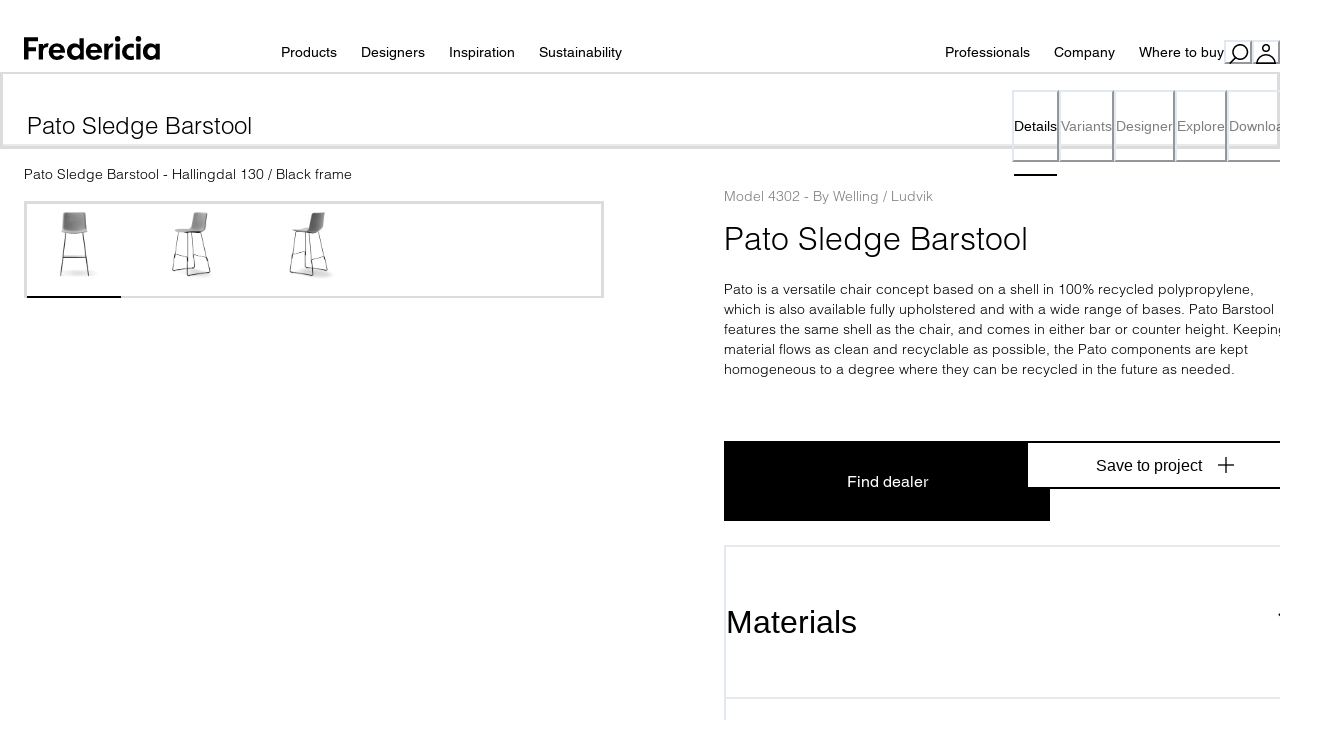

--- FILE ---
content_type: text/html; charset=utf-8
request_url: https://www.fredericia.com/product/pato-sledge-barstool-4302
body_size: 80329
content:
<!DOCTYPE html><html lang="en"><head><meta charSet="utf-8" data-next-head=""/><meta name="viewport" content="width=device-width, initial-scale=1, maximum-scale=1" data-next-head=""/><title data-next-head="">Pato Sledge Barstool - Fredericia Furniture</title><meta name="description" content="Pato is a versatile chair concept based on a shell in 100% recycled polypropylene, which is also available fully upholstered and with a wide range of bases. Pat" data-next-head=""/><meta name="twitter:card" content="summary_large_image" data-next-head=""/><meta property="og:title" content="Pato Sledge Barstool - Fredericia Furniture" data-next-head=""/><meta property="og:description" content="Pato is a versatile chair concept based on a shell in 100% recycled polypropylene, which is also available fully upholstered and with a wide range of bases. Pat" data-next-head=""/><meta property="og:url" content="https://www.fredericia.com/product/pato-sledge-barstool-4302" data-next-head=""/><meta property="og:type" content="website" data-next-head=""/><meta property="og:image" content="https://res.cloudinary.com/ff-cloudinary/image/upload/h_600,q_auto,f_auto/products/pato-sledge-barstool-4302/packshots/wl_4302_v1_hallingdal130_black.jpg" data-next-head=""/><meta property="og:image:alt" content="Pato Sledge Barstool - Hallingdal 130 / Black frame" data-next-head=""/><meta property="og:image:type" content="image/jpg" data-next-head=""/><meta property="og:image:width" content="480" data-next-head=""/><meta property="og:image:height" content="600" data-next-head=""/><meta property="og:locale" content="en" data-next-head=""/><meta property="og:site_name" content="Fredericia" data-next-head=""/><link rel="canonical" href="https://www.fredericia.com/product/pato-sledge-barstool-4300" data-next-head=""/><link rel="preload" as="image" imageSrcSet="https://res.cloudinary.com/ff-cloudinary/image/upload/c_fill,w_384,q_75,g_auto:subject,f_auto/products/pato-sledge-barstool-4302/packshots/wl_4302_v1_hallingdal130_black 384w, https://res.cloudinary.com/ff-cloudinary/image/upload/c_fill,w_640,q_75,g_auto:subject,f_auto/products/pato-sledge-barstool-4302/packshots/wl_4302_v1_hallingdal130_black 640w, https://res.cloudinary.com/ff-cloudinary/image/upload/c_fill,w_750,q_75,g_auto:subject,f_auto/products/pato-sledge-barstool-4302/packshots/wl_4302_v1_hallingdal130_black 750w, https://res.cloudinary.com/ff-cloudinary/image/upload/c_fill,w_828,q_75,g_auto:subject,f_auto/products/pato-sledge-barstool-4302/packshots/wl_4302_v1_hallingdal130_black 828w, https://res.cloudinary.com/ff-cloudinary/image/upload/c_fill,w_1080,q_75,g_auto:subject,f_auto/products/pato-sledge-barstool-4302/packshots/wl_4302_v1_hallingdal130_black 1080w, https://res.cloudinary.com/ff-cloudinary/image/upload/c_fill,w_1200,q_75,g_auto:subject,f_auto/products/pato-sledge-barstool-4302/packshots/wl_4302_v1_hallingdal130_black 1200w, https://res.cloudinary.com/ff-cloudinary/image/upload/c_fill,w_1920,q_75,g_auto:subject,f_auto/products/pato-sledge-barstool-4302/packshots/wl_4302_v1_hallingdal130_black 1920w, https://res.cloudinary.com/ff-cloudinary/image/upload/c_fill,w_2048,q_75,g_auto:subject,f_auto/products/pato-sledge-barstool-4302/packshots/wl_4302_v1_hallingdal130_black 2048w, https://res.cloudinary.com/ff-cloudinary/image/upload/c_fill,w_3840,q_75,g_auto:subject,f_auto/products/pato-sledge-barstool-4302/packshots/wl_4302_v1_hallingdal130_black 3840w" imageSizes="(min-width: 1920px) 960px, (min-width: 62em) 50vw, 100vw" data-next-head=""/><link rel="preload" as="image" imageSrcSet="https://res.cloudinary.com/ff-cloudinary/image/upload/c_fill,w_384,q_75,g_auto:subject,f_auto/AKQA-test/Screenshot_2022-04-27_at_10.18_1_oknrqw 384w, https://res.cloudinary.com/ff-cloudinary/image/upload/c_fill,w_640,q_75,g_auto:subject,f_auto/AKQA-test/Screenshot_2022-04-27_at_10.18_1_oknrqw 640w, https://res.cloudinary.com/ff-cloudinary/image/upload/c_fill,w_750,q_75,g_auto:subject,f_auto/AKQA-test/Screenshot_2022-04-27_at_10.18_1_oknrqw 750w, https://res.cloudinary.com/ff-cloudinary/image/upload/c_fill,w_828,q_75,g_auto:subject,f_auto/AKQA-test/Screenshot_2022-04-27_at_10.18_1_oknrqw 828w, https://res.cloudinary.com/ff-cloudinary/image/upload/c_fill,w_1080,q_75,g_auto:subject,f_auto/AKQA-test/Screenshot_2022-04-27_at_10.18_1_oknrqw 1080w, https://res.cloudinary.com/ff-cloudinary/image/upload/c_fill,w_1200,q_75,g_auto:subject,f_auto/AKQA-test/Screenshot_2022-04-27_at_10.18_1_oknrqw 1200w, https://res.cloudinary.com/ff-cloudinary/image/upload/c_fill,w_1920,q_75,g_auto:subject,f_auto/AKQA-test/Screenshot_2022-04-27_at_10.18_1_oknrqw 1920w, https://res.cloudinary.com/ff-cloudinary/image/upload/c_fill,w_2048,q_75,g_auto:subject,f_auto/AKQA-test/Screenshot_2022-04-27_at_10.18_1_oknrqw 2048w, https://res.cloudinary.com/ff-cloudinary/image/upload/c_fill,w_3840,q_75,g_auto:subject,f_auto/AKQA-test/Screenshot_2022-04-27_at_10.18_1_oknrqw 3840w" imageSizes="(min-width: 1920px) 960px, (min-width: 48em) 50vw, 100vw" data-next-head=""/><meta name="robots" content="index,follow" data-next-head=""/><meta name="theme-color" content="#ffffff"/><link rel="preconnect" href="https://res.cloudinary.com"/><link rel="preconnect" href="https://policy.app.cookieinformation.com" crossorigin=""/><link rel="preload" href="/fonts/LT-WebFonts/Helvetica_LT_W05_Light/Helvetica_LT_W05_Light.woff2" as="font" type="font/woff2" crossorigin=""/><link rel="preload" href="/fonts/LT-WebFonts/Helvetica_LT_W05_Bold/Helvetica_LT_W05_Bold.woff2" as="font" type="font/woff" crossorigin=""/><link rel="preload" href="/fonts/LT-WebFonts/Helvetica_LT_W05_Roman/Helvetica_LT_W05_Roman.woff2" as="font" type="font/woff" crossorigin=""/><script id="consentCheck" data-nscript="beforeInteractive">
                                (function(w,d,s,l,i){w[l]=w[l]||[];w[l].push({'gtm.start':
                                  new Date().getTime(),event:'gtm.js'});var f=d.getElementsByTagName(s)[0],
                                  j=d.createElement(s),dl=l!='dataLayer'?'&l='+l:'';j.async=true;j.src=
                                  'https://www.googletagmanager.com/gtm.js?id='+i+dl;f.parentNode.insertBefore(j,f);
                                  })(window,document,'script','dataLayer', 'GTM-TS3WS8LJ');
                              </script><link rel="preload" href="/_next/static/css/de53ee5bfd3d2045.css" as="style"/><link rel="stylesheet" href="/_next/static/css/de53ee5bfd3d2045.css" data-n-g=""/><link rel="preload" href="/_next/static/css/5ddf394de1c8253f.css" as="style"/><link rel="stylesheet" href="/_next/static/css/5ddf394de1c8253f.css"/><noscript data-n-css=""></noscript><script defer="" nomodule="" src="/_next/static/chunks/polyfills-42372ed130431b0a.js"></script><script id="CookieConsent" src="https://policy.app.cookieinformation.com/uc.js" data-culture="EN" defer="" data-nscript="beforeInteractive"></script><script defer="" src="/_next/static/chunks/3085-674139df1937f4f8.js"></script><script defer="" src="/_next/static/chunks/4587-67dcb6d03740a313.js"></script><script defer="" src="/_next/static/chunks/8992-2bb62ca785a36784.js"></script><script defer="" src="/_next/static/chunks/6888-e4e5fb8ae8dadd86.js"></script><script defer="" src="/_next/static/chunks/4797-9a55b209ff977e35.js"></script><script defer="" src="/_next/static/chunks/1028.f79d8710fb749daa.js"></script><script defer="" src="/_next/static/chunks/5406-37bf7d77c4740cbe.js"></script><script defer="" src="/_next/static/chunks/1374-ba4b9b669f03fc08.js"></script><script defer="" src="/_next/static/chunks/5480.9f35394198121e62.js"></script><script defer="" src="/_next/static/chunks/1565.55962b1fefd58139.js"></script><script defer="" src="/_next/static/chunks/3736-f7fb79de750cae9e.js"></script><script defer="" src="/_next/static/chunks/1047.99e948672fbccdee.js"></script><script defer="" src="/_next/static/chunks/8085.87839c6054ab5208.js"></script><script defer="" src="/_next/static/chunks/9418.5d51e80964319182.js"></script><script defer="" src="/_next/static/chunks/8933.2dfceed5db8d766e.js"></script><script defer="" src="/_next/static/chunks/9935.27955835f105f74b.js"></script><script defer="" src="/_next/static/chunks/7587.bf303436f3903d3b.js"></script><script defer="" src="/_next/static/chunks/7298.4c4a89204d43faf7.js"></script><script defer="" src="/_next/static/chunks/6364.ad42a9175c35735d.js"></script><script defer="" src="/_next/static/chunks/3710.203ecebb24375f91.js"></script><script defer="" src="/_next/static/chunks/530.b772e80a1d97ed65.js"></script><script defer="" src="/_next/static/chunks/5368.1c2051bb1fce266c.js"></script><script defer="" src="/_next/static/chunks/3377.cf2949bb8de4da8c.js"></script><script defer="" src="/_next/static/chunks/2688.f14573e261c5ca4d.js"></script><script src="/_next/static/chunks/webpack-6ba90059cc9dc1a2.js" defer=""></script><script src="/_next/static/chunks/framework-f0f34dd321686665.js" defer=""></script><script src="/_next/static/chunks/main-00f23d5597dce093.js" defer=""></script><script src="/_next/static/chunks/pages/_app-75ab3da6c1d3d50f.js" defer=""></script><script src="/_next/static/chunks/pages/%5B%5B...slug%5D%5D-beb0b12f8a220346.js" defer=""></script><script src="/_next/static/AzD8H2O1q5j3LajCCsX9U/_buildManifest.js" defer=""></script><script src="/_next/static/AzD8H2O1q5j3LajCCsX9U/_ssgManifest.js" defer=""></script></head><body><noscript><iframe title="GTM" src="https://www.googletagmanager.com/ns.html?id=GTM-TS3WS8LJ" height="0" width="0" style="display:none;visibility:hidden"></iframe></noscript><div id="__next"><style data-emotion="css-global bdsvms">:host,:root,[data-theme]{--chakra-ring-inset:var(--chakra-empty,/*!*/ /*!*/);--chakra-ring-offset-width:0px;--chakra-ring-offset-color:#fff;--chakra-ring-color:rgba(66, 153, 225, 0.6);--chakra-ring-offset-shadow:0 0 #0000;--chakra-ring-shadow:0 0 #0000;--chakra-space-x-reverse:0;--chakra-space-y-reverse:0;--chakra-colors-transparent:transparent;--chakra-colors-current:currentColor;--chakra-colors-black:#000000;--chakra-colors-white:#FFFFFF;--chakra-colors-whiteAlpha-50:rgba(255, 255, 255, 0.04);--chakra-colors-whiteAlpha-100:rgba(255, 255, 255, 0.06);--chakra-colors-whiteAlpha-200:rgba(255, 255, 255, 0.08);--chakra-colors-whiteAlpha-300:rgba(255, 255, 255, 0.16);--chakra-colors-whiteAlpha-400:rgba(255, 255, 255, 0.24);--chakra-colors-whiteAlpha-500:rgba(255, 255, 255, 0.36);--chakra-colors-whiteAlpha-600:rgba(255, 255, 255, 0.48);--chakra-colors-whiteAlpha-700:rgba(255, 255, 255, 0.64);--chakra-colors-whiteAlpha-800:rgba(255, 255, 255, 0.80);--chakra-colors-whiteAlpha-900:rgba(255, 255, 255, 0.92);--chakra-colors-blackAlpha-50:rgba(0, 0, 0, 0.04);--chakra-colors-blackAlpha-100:rgba(0, 0, 0, 0.06);--chakra-colors-blackAlpha-200:rgba(0, 0, 0, 0.08);--chakra-colors-blackAlpha-300:rgba(0, 0, 0, 0.16);--chakra-colors-blackAlpha-400:rgba(0, 0, 0, 0.24);--chakra-colors-blackAlpha-500:rgba(0, 0, 0, 0.36);--chakra-colors-blackAlpha-600:rgba(0, 0, 0, 0.48);--chakra-colors-blackAlpha-700:rgba(0, 0, 0, 0.64);--chakra-colors-blackAlpha-800:rgba(0, 0, 0, 0.80);--chakra-colors-blackAlpha-900:rgba(0, 0, 0, 0.92);--chakra-colors-gray-50:#F7FAFC;--chakra-colors-gray-100:#EDF2F7;--chakra-colors-gray-200:#E2E8F0;--chakra-colors-gray-300:#CBD5E0;--chakra-colors-gray-400:#A0AEC0;--chakra-colors-gray-500:#718096;--chakra-colors-gray-600:#4A5568;--chakra-colors-gray-700:#2D3748;--chakra-colors-gray-800:#1A202C;--chakra-colors-gray-900:#171923;--chakra-colors-red-50:#FFF5F5;--chakra-colors-red-100:#FED7D7;--chakra-colors-red-200:#FEB2B2;--chakra-colors-red-300:#FC8181;--chakra-colors-red-400:#F56565;--chakra-colors-red-500:#E53E3E;--chakra-colors-red-600:#C53030;--chakra-colors-red-700:#9B2C2C;--chakra-colors-red-800:#822727;--chakra-colors-red-900:#63171B;--chakra-colors-orange-50:#FFFAF0;--chakra-colors-orange-100:#FEEBC8;--chakra-colors-orange-200:#FBD38D;--chakra-colors-orange-300:#F6AD55;--chakra-colors-orange-400:#ED8936;--chakra-colors-orange-500:#DD6B20;--chakra-colors-orange-600:#C05621;--chakra-colors-orange-700:#9C4221;--chakra-colors-orange-800:#7B341E;--chakra-colors-orange-900:#652B19;--chakra-colors-yellow-50:#FFFFF0;--chakra-colors-yellow-100:#FEFCBF;--chakra-colors-yellow-200:#FAF089;--chakra-colors-yellow-300:#F6E05E;--chakra-colors-yellow-400:#ECC94B;--chakra-colors-yellow-500:#D69E2E;--chakra-colors-yellow-600:#B7791F;--chakra-colors-yellow-700:#975A16;--chakra-colors-yellow-800:#744210;--chakra-colors-yellow-900:#5F370E;--chakra-colors-green-50:#F0FFF4;--chakra-colors-green-100:#C6F6D5;--chakra-colors-green-200:#9AE6B4;--chakra-colors-green-300:#68D391;--chakra-colors-green-400:#48BB78;--chakra-colors-green-500:#38A169;--chakra-colors-green-600:#2F855A;--chakra-colors-green-700:#276749;--chakra-colors-green-800:#22543D;--chakra-colors-green-900:#1C4532;--chakra-colors-teal-50:#E6FFFA;--chakra-colors-teal-100:#B2F5EA;--chakra-colors-teal-200:#81E6D9;--chakra-colors-teal-300:#4FD1C5;--chakra-colors-teal-400:#38B2AC;--chakra-colors-teal-500:#319795;--chakra-colors-teal-600:#2C7A7B;--chakra-colors-teal-700:#285E61;--chakra-colors-teal-800:#234E52;--chakra-colors-teal-900:#1D4044;--chakra-colors-blue-50:#ebf8ff;--chakra-colors-blue-100:#bee3f8;--chakra-colors-blue-200:#90cdf4;--chakra-colors-blue-300:#63b3ed;--chakra-colors-blue-400:#4299e1;--chakra-colors-blue-500:#3182ce;--chakra-colors-blue-600:#2b6cb0;--chakra-colors-blue-700:#2c5282;--chakra-colors-blue-800:#2a4365;--chakra-colors-blue-900:#1A365D;--chakra-colors-cyan-50:#EDFDFD;--chakra-colors-cyan-100:#C4F1F9;--chakra-colors-cyan-200:#9DECF9;--chakra-colors-cyan-300:#76E4F7;--chakra-colors-cyan-400:#0BC5EA;--chakra-colors-cyan-500:#00B5D8;--chakra-colors-cyan-600:#00A3C4;--chakra-colors-cyan-700:#0987A0;--chakra-colors-cyan-800:#086F83;--chakra-colors-cyan-900:#065666;--chakra-colors-purple-50:#FAF5FF;--chakra-colors-purple-100:#E9D8FD;--chakra-colors-purple-200:#D6BCFA;--chakra-colors-purple-300:#B794F4;--chakra-colors-purple-400:#9F7AEA;--chakra-colors-purple-500:#805AD5;--chakra-colors-purple-600:#6B46C1;--chakra-colors-purple-700:#553C9A;--chakra-colors-purple-800:#44337A;--chakra-colors-purple-900:#322659;--chakra-colors-pink-50:#FFF5F7;--chakra-colors-pink-100:#FED7E2;--chakra-colors-pink-200:#FBB6CE;--chakra-colors-pink-300:#F687B3;--chakra-colors-pink-400:#ED64A6;--chakra-colors-pink-500:#D53F8C;--chakra-colors-pink-600:#B83280;--chakra-colors-pink-700:#97266D;--chakra-colors-pink-800:#702459;--chakra-colors-pink-900:#521B41;--chakra-colors-linkedin-50:#E8F4F9;--chakra-colors-linkedin-100:#CFEDFB;--chakra-colors-linkedin-200:#9BDAF3;--chakra-colors-linkedin-300:#68C7EC;--chakra-colors-linkedin-400:#34B3E4;--chakra-colors-linkedin-500:#00A0DC;--chakra-colors-linkedin-600:#008CC9;--chakra-colors-linkedin-700:#0077B5;--chakra-colors-linkedin-800:#005E93;--chakra-colors-linkedin-900:#004471;--chakra-colors-facebook-50:#E8F4F9;--chakra-colors-facebook-100:#D9DEE9;--chakra-colors-facebook-200:#B7C2DA;--chakra-colors-facebook-300:#6482C0;--chakra-colors-facebook-400:#4267B2;--chakra-colors-facebook-500:#385898;--chakra-colors-facebook-600:#314E89;--chakra-colors-facebook-700:#29487D;--chakra-colors-facebook-800:#223B67;--chakra-colors-facebook-900:#1E355B;--chakra-colors-messenger-50:#D0E6FF;--chakra-colors-messenger-100:#B9DAFF;--chakra-colors-messenger-200:#A2CDFF;--chakra-colors-messenger-300:#7AB8FF;--chakra-colors-messenger-400:#2E90FF;--chakra-colors-messenger-500:#0078FF;--chakra-colors-messenger-600:#0063D1;--chakra-colors-messenger-700:#0052AC;--chakra-colors-messenger-800:#003C7E;--chakra-colors-messenger-900:#002C5C;--chakra-colors-whatsapp-50:#dffeec;--chakra-colors-whatsapp-100:#b9f5d0;--chakra-colors-whatsapp-200:#90edb3;--chakra-colors-whatsapp-300:#65e495;--chakra-colors-whatsapp-400:#3cdd78;--chakra-colors-whatsapp-500:#22c35e;--chakra-colors-whatsapp-600:#179848;--chakra-colors-whatsapp-700:#0c6c33;--chakra-colors-whatsapp-800:#01421c;--chakra-colors-whatsapp-900:#001803;--chakra-colors-twitter-50:#E5F4FD;--chakra-colors-twitter-100:#C8E9FB;--chakra-colors-twitter-200:#A8DCFA;--chakra-colors-twitter-300:#83CDF7;--chakra-colors-twitter-400:#57BBF5;--chakra-colors-twitter-500:#1DA1F2;--chakra-colors-twitter-600:#1A94DA;--chakra-colors-twitter-700:#1681BF;--chakra-colors-twitter-800:#136B9E;--chakra-colors-twitter-900:#0D4D71;--chakra-colors-telegram-50:#E3F2F9;--chakra-colors-telegram-100:#C5E4F3;--chakra-colors-telegram-200:#A2D4EC;--chakra-colors-telegram-300:#7AC1E4;--chakra-colors-telegram-400:#47A9DA;--chakra-colors-telegram-500:#0088CC;--chakra-colors-telegram-600:#007AB8;--chakra-colors-telegram-700:#006BA1;--chakra-colors-telegram-800:#005885;--chakra-colors-telegram-900:#003F5E;--chakra-colors-ff-white:#FFFFFF;--chakra-colors-ff-white50:rgba(255,255,255,0.5);--chakra-colors-ff-white70:rgba(255,255,255,0.7);--chakra-colors-ff-black:#000000;--chakra-colors-ff-black50:rgba(000,000,000,0.5);--chakra-colors-ff-grey-100:#EFEFEF;--chakra-colors-ff-grey-300:#E9E9E9;--chakra-colors-ff-grey-400:#DCDCDC;--chakra-colors-ff-grey-450:#CCCCCC;--chakra-colors-ff-grey-500:#808080;--chakra-colors-ff-grey-700:#333333;--chakra-colors-ff-grey-800:#262626;--chakra-colors-ff-red:#DB0000;--chakra-borders-none:0;--chakra-borders-1px:1px solid;--chakra-borders-2px:2px solid;--chakra-borders-4px:4px solid;--chakra-borders-8px:8px solid;--chakra-fonts-heading:Helvetica LT W05,system-ui,sans-serif;--chakra-fonts-body:Helvetica LT W05,system-ui,sans-serif;--chakra-fonts-mono:SFMono-Regular,Menlo,Monaco,Consolas,"Liberation Mono","Courier New",monospace;--chakra-fontSizes-3xs:0.625rem;--chakra-fontSizes-2xs:0.6875rem;--chakra-fontSizes-xs:0.75rem;--chakra-fontSizes-sm:0.875rem;--chakra-fontSizes-md:1rem;--chakra-fontSizes-lg:1.125rem;--chakra-fontSizes-xl:1.25rem;--chakra-fontSizes-2xl:1.5rem;--chakra-fontSizes-3xl:2rem;--chakra-fontSizes-4xl:2.5rem;--chakra-fontSizes-5xl:3rem;--chakra-fontSizes-6xl:3.75rem;--chakra-fontSizes-7xl:5rem;--chakra-fontSizes-8xl:6rem;--chakra-fontSizes-9xl:8rem;--chakra-fontWeights-hairline:100;--chakra-fontWeights-thin:200;--chakra-fontWeights-light:300;--chakra-fontWeights-normal:400;--chakra-fontWeights-medium:500;--chakra-fontWeights-semibold:600;--chakra-fontWeights-bold:700;--chakra-fontWeights-extrabold:800;--chakra-fontWeights-black:900;--chakra-letterSpacings-tighter:-0.05em;--chakra-letterSpacings-tight:-0.025em;--chakra-letterSpacings-normal:0;--chakra-letterSpacings-wide:0.025em;--chakra-letterSpacings-wider:0.05em;--chakra-letterSpacings-widest:0.1em;--chakra-lineHeights-3:.75rem;--chakra-lineHeights-4:1rem;--chakra-lineHeights-5:1.25rem;--chakra-lineHeights-6:1.5rem;--chakra-lineHeights-7:1.75rem;--chakra-lineHeights-8:2rem;--chakra-lineHeights-9:2.25rem;--chakra-lineHeights-10:2.5rem;--chakra-lineHeights-normal:normal;--chakra-lineHeights-none:1;--chakra-lineHeights-shorter:1.25;--chakra-lineHeights-short:1.375;--chakra-lineHeights-base:1.5;--chakra-lineHeights-tall:1.625;--chakra-lineHeights-taller:2;--chakra-radii-none:0;--chakra-radii-sm:0.125rem;--chakra-radii-base:0.25rem;--chakra-radii-md:0.375rem;--chakra-radii-lg:0.5rem;--chakra-radii-xl:0.75rem;--chakra-radii-2xl:1rem;--chakra-radii-3xl:1.5rem;--chakra-radii-full:9999px;--chakra-space-1:0.25rem;--chakra-space-2:0.5rem;--chakra-space-3:0.75rem;--chakra-space-4:1rem;--chakra-space-5:1.25rem;--chakra-space-6:1.5rem;--chakra-space-7:1.75rem;--chakra-space-8:2rem;--chakra-space-9:2.25rem;--chakra-space-10:2.5rem;--chakra-space-12:3rem;--chakra-space-14:3.5rem;--chakra-space-16:4rem;--chakra-space-20:5rem;--chakra-space-24:6rem;--chakra-space-28:7rem;--chakra-space-30:7.5rem;--chakra-space-32:8rem;--chakra-space-36:9rem;--chakra-space-40:10rem;--chakra-space-44:11rem;--chakra-space-48:12rem;--chakra-space-52:13rem;--chakra-space-56:14rem;--chakra-space-60:15rem;--chakra-space-64:16rem;--chakra-space-72:18rem;--chakra-space-80:20rem;--chakra-space-96:24rem;--chakra-space-px:1px;--chakra-space-0-5:0.125rem;--chakra-space-1-5:0.375rem;--chakra-space-2-5:0.625rem;--chakra-space-3-5:0.875rem;--chakra-space-sm:5rem;--chakra-space-md:7.5rem;--chakra-space-lg:10rem;--chakra-space-xl:12.5rem;--chakra-space-smMobile:2.5rem;--chakra-space-mdMobile:5rem;--chakra-space-lgMobile:7.5rem;--chakra-space-xlMobile:10rem;--chakra-space-mobileHeader:3.5rem;--chakra-space-desktopHeader:4.5rem;--chakra-space-searchField:3rem;--chakra-space-filterHeight:2.5rem;--chakra-shadows-xs:0 0 0 1px rgba(0, 0, 0, 0.05);--chakra-shadows-sm:0 1px 2px 0 rgba(0, 0, 0, 0.05);--chakra-shadows-base:0 1px 3px 0 rgba(0, 0, 0, 0.1),0 1px 2px 0 rgba(0, 0, 0, 0.06);--chakra-shadows-md:0 4px 6px -1px rgba(0, 0, 0, 0.1),0 2px 4px -1px rgba(0, 0, 0, 0.06);--chakra-shadows-lg:0 10px 15px -3px rgba(0, 0, 0, 0.1),0 4px 6px -2px rgba(0, 0, 0, 0.05);--chakra-shadows-xl:0 20px 25px -5px rgba(0, 0, 0, 0.1),0 10px 10px -5px rgba(0, 0, 0, 0.04);--chakra-shadows-2xl:0 25px 50px -12px rgba(0, 0, 0, 0.25);--chakra-shadows-outline:0 0 0 2px rgba(112, 112, 112, 0.6);--chakra-shadows-inner:inset 0 2px 4px 0 rgba(0,0,0,0.06);--chakra-shadows-none:none;--chakra-shadows-dark-lg:rgba(0, 0, 0, 0.1) 0px 0px 0px 1px,rgba(0, 0, 0, 0.2) 0px 5px 10px,rgba(0, 0, 0, 0.4) 0px 15px 40px;--chakra-sizes-1:0.25rem;--chakra-sizes-2:0.5rem;--chakra-sizes-3:0.75rem;--chakra-sizes-4:1rem;--chakra-sizes-5:1.25rem;--chakra-sizes-6:1.5rem;--chakra-sizes-7:1.75rem;--chakra-sizes-8:2rem;--chakra-sizes-9:2.25rem;--chakra-sizes-10:2.5rem;--chakra-sizes-12:3rem;--chakra-sizes-14:3.5rem;--chakra-sizes-16:4rem;--chakra-sizes-20:5rem;--chakra-sizes-24:6rem;--chakra-sizes-28:7rem;--chakra-sizes-30:7.5rem;--chakra-sizes-32:8rem;--chakra-sizes-36:9rem;--chakra-sizes-40:10rem;--chakra-sizes-44:11rem;--chakra-sizes-48:12rem;--chakra-sizes-52:13rem;--chakra-sizes-56:14rem;--chakra-sizes-60:15rem;--chakra-sizes-64:16rem;--chakra-sizes-72:18rem;--chakra-sizes-80:20rem;--chakra-sizes-96:24rem;--chakra-sizes-px:1px;--chakra-sizes-0-5:0.125rem;--chakra-sizes-1-5:0.375rem;--chakra-sizes-2-5:0.625rem;--chakra-sizes-3-5:0.875rem;--chakra-sizes-max:max-content;--chakra-sizes-min:min-content;--chakra-sizes-full:100%;--chakra-sizes-3xs:14rem;--chakra-sizes-2xs:16rem;--chakra-sizes-xs:20rem;--chakra-sizes-sm:5rem;--chakra-sizes-md:7.5rem;--chakra-sizes-lg:10rem;--chakra-sizes-xl:12.5rem;--chakra-sizes-2xl:42rem;--chakra-sizes-3xl:48rem;--chakra-sizes-4xl:56rem;--chakra-sizes-5xl:64rem;--chakra-sizes-6xl:72rem;--chakra-sizes-7xl:80rem;--chakra-sizes-8xl:90rem;--chakra-sizes-prose:60ch;--chakra-sizes-container-sm:640px;--chakra-sizes-container-md:768px;--chakra-sizes-container-lg:1024px;--chakra-sizes-container-xl:1280px;--chakra-sizes-container-xxl:1920px;--chakra-sizes-smMobile:2.5rem;--chakra-sizes-mdMobile:5rem;--chakra-sizes-lgMobile:7.5rem;--chakra-sizes-xlMobile:10rem;--chakra-sizes-mobileHeader:3.5rem;--chakra-sizes-desktopHeader:4.5rem;--chakra-sizes-searchField:3rem;--chakra-sizes-filterHeight:2.5rem;--chakra-sizes-1\/2:50%;--chakra-sizes-1\/3:33.33%;--chakra-sizes-1\/4:25%;--chakra-sizes-1\/5:20%;--chakra-sizes-1\/6:16.67%;--chakra-sizes-2\/3:66.67%;--chakra-sizes-2\/4:75%;--chakra-sizes-2\/5:40%;--chakra-sizes-3\/5:60%;--chakra-sizes-4\/5:80%;--chakra-sizes-icons-xxs:6px;--chakra-sizes-icons-xs:12px;--chakra-sizes-icons-sm:16px;--chakra-sizes-icons-md:24px;--chakra-sizes-icons-lg:32px;--chakra-sizes-logo-headerDesktopLarge:8.5rem;--chakra-sizes-logo-headerDesktopSmall:7rem;--chakra-sizes-logo-headerMobile:7rem;--chakra-sizes-logo-footer:8.5rem;--chakra-zIndices-hide:-1;--chakra-zIndices-auto:auto;--chakra-zIndices-base:0;--chakra-zIndices-docked:10;--chakra-zIndices-dropdown:1000;--chakra-zIndices-sticky:1100;--chakra-zIndices-banner:1200;--chakra-zIndices-overlay:1300;--chakra-zIndices-modal:1400;--chakra-zIndices-popover:1500;--chakra-zIndices-skipLink:1600;--chakra-zIndices-toast:1700;--chakra-zIndices-tooltip:1800;--chakra-transition-property-common:background-color,border-color,color,fill,stroke,opacity,box-shadow,transform;--chakra-transition-property-colors:background-color,border-color,color,fill,stroke;--chakra-transition-property-dimensions:width,height;--chakra-transition-property-position:left,right,top,bottom;--chakra-transition-property-background:background-color,background-image,background-position;--chakra-transition-easing-ease-in:cubic-bezier(0.4, 0, 1, 1);--chakra-transition-easing-ease-out:cubic-bezier(0, 0, 0.2, 1);--chakra-transition-easing-ease-in-out:cubic-bezier(0.4, 0, 0.2, 1);--chakra-transition-easing-cubic:cubic-bezier(0.65, 0, 0.35, 1);--chakra-transition-duration-ultra-fast:50ms;--chakra-transition-duration-faster:100ms;--chakra-transition-duration-fast:150ms;--chakra-transition-duration-normal:200ms;--chakra-transition-duration-slow:300ms;--chakra-transition-duration-slower:400ms;--chakra-transition-duration-ultra-slow:500ms;--chakra-transition-duration-short:0.25s;--chakra-transition-duration-medium:0.5s;--chakra-transition-duration-long:0.75s;--chakra-blur-none:0;--chakra-blur-sm:4px;--chakra-blur-base:8px;--chakra-blur-md:12px;--chakra-blur-lg:16px;--chakra-blur-xl:24px;--chakra-blur-2xl:40px;--chakra-blur-3xl:64px;--chakra-breakpoints-base:0em;--chakra-breakpoints-sm:30em;--chakra-breakpoints-md:48em;--chakra-breakpoints-lg:62em;--chakra-breakpoints-xl:80em;--chakra-breakpoints-2xl:90em;--chakra-breakpoints-3xl:120em;}.chakra-ui-light :host:not([data-theme]),.chakra-ui-light :root:not([data-theme]),.chakra-ui-light [data-theme]:not([data-theme]),[data-theme=light] :host:not([data-theme]),[data-theme=light] :root:not([data-theme]),[data-theme=light] [data-theme]:not([data-theme]),:host[data-theme=light],:root[data-theme=light],[data-theme][data-theme=light]{--chakra-colors-chakra-body-text:#000000;--chakra-colors-chakra-body-bg:var(--chakra-colors-white);--chakra-colors-chakra-border-color:var(--chakra-colors-gray-200);--chakra-colors-chakra-inverse-text:var(--chakra-colors-white);--chakra-colors-chakra-subtle-bg:var(--chakra-colors-gray-100);--chakra-colors-chakra-subtle-text:var(--chakra-colors-gray-600);--chakra-colors-chakra-placeholder-color:var(--chakra-colors-gray-500);}.chakra-ui-dark :host:not([data-theme]),.chakra-ui-dark :root:not([data-theme]),.chakra-ui-dark [data-theme]:not([data-theme]),[data-theme=dark] :host:not([data-theme]),[data-theme=dark] :root:not([data-theme]),[data-theme=dark] [data-theme]:not([data-theme]),:host[data-theme=dark],:root[data-theme=dark],[data-theme][data-theme=dark]{--chakra-colors-chakra-body-text:#FFFFFF;--chakra-colors-chakra-body-bg:var(--chakra-colors-gray-800);--chakra-colors-chakra-border-color:var(--chakra-colors-whiteAlpha-300);--chakra-colors-chakra-inverse-text:var(--chakra-colors-gray-800);--chakra-colors-chakra-subtle-bg:var(--chakra-colors-gray-700);--chakra-colors-chakra-subtle-text:var(--chakra-colors-gray-400);--chakra-colors-chakra-placeholder-color:var(--chakra-colors-whiteAlpha-400);}</style><style data-emotion="css-global fubdgu">html{line-height:1.5;-webkit-text-size-adjust:100%;font-family:system-ui,sans-serif;-webkit-font-smoothing:antialiased;text-rendering:optimizeLegibility;-moz-osx-font-smoothing:grayscale;touch-action:manipulation;}body{position:relative;min-height:100%;margin:0;font-feature-settings:"kern";}:where(*, *::before, *::after){border-width:0;border-style:solid;box-sizing:border-box;word-wrap:break-word;}main{display:block;}hr{border-top-width:1px;box-sizing:content-box;height:0;overflow:visible;}:where(pre, code, kbd,samp){font-family:SFMono-Regular,Menlo,Monaco,Consolas,monospace;font-size:1em;}a{background-color:transparent;color:inherit;-webkit-text-decoration:inherit;text-decoration:inherit;}abbr[title]{border-bottom:none;-webkit-text-decoration:underline;text-decoration:underline;-webkit-text-decoration:underline dotted;-webkit-text-decoration:underline dotted;text-decoration:underline dotted;}:where(b, strong){font-weight:bold;}small{font-size:80%;}:where(sub,sup){font-size:75%;line-height:0;position:relative;vertical-align:baseline;}sub{bottom:-0.25em;}sup{top:-0.5em;}img{border-style:none;}:where(button, input, optgroup, select, textarea){font-family:inherit;font-size:100%;line-height:1.15;margin:0;}:where(button, input){overflow:visible;}:where(button, select){text-transform:none;}:where(
          button::-moz-focus-inner,
          [type="button"]::-moz-focus-inner,
          [type="reset"]::-moz-focus-inner,
          [type="submit"]::-moz-focus-inner
        ){border-style:none;padding:0;}fieldset{padding:0.35em 0.75em 0.625em;}legend{box-sizing:border-box;color:inherit;display:table;max-width:100%;padding:0;white-space:normal;}progress{vertical-align:baseline;}textarea{overflow:auto;}:where([type="checkbox"], [type="radio"]){box-sizing:border-box;padding:0;}input[type="number"]::-webkit-inner-spin-button,input[type="number"]::-webkit-outer-spin-button{-webkit-appearance:none!important;}input[type="number"]{-moz-appearance:textfield;}input[type="search"]{-webkit-appearance:textfield;outline-offset:-2px;}input[type="search"]::-webkit-search-decoration{-webkit-appearance:none!important;}::-webkit-file-upload-button{-webkit-appearance:button;font:inherit;}details{display:block;}summary{display:-webkit-box;display:-webkit-list-item;display:-ms-list-itembox;display:list-item;}template{display:none;}[hidden]{display:none!important;}:where(
          blockquote,
          dl,
          dd,
          h1,
          h2,
          h3,
          h4,
          h5,
          h6,
          hr,
          figure,
          p,
          pre
        ){margin:0;}button{background:transparent;padding:0;}fieldset{margin:0;padding:0;}:where(ol, ul){margin:0;padding:0;}textarea{resize:vertical;}:where(button, [role="button"]){cursor:pointer;}button::-moz-focus-inner{border:0!important;}table{border-collapse:collapse;}:where(h1, h2, h3, h4, h5, h6){font-size:inherit;font-weight:inherit;}:where(button, input, optgroup, select, textarea){padding:0;line-height:inherit;color:inherit;}:where(img, svg, video, canvas, audio, iframe, embed, object){display:block;}:where(img, video){max-width:100%;height:auto;}[data-js-focus-visible] :focus:not([data-focus-visible-added]):not(
          [data-focus-visible-disabled]
        ){outline:none;box-shadow:none;}select::-ms-expand{display:none;}:root,:host{--chakra-vh:100vh;}@supports (height: -webkit-fill-available){:root,:host{--chakra-vh:-webkit-fill-available;}}@supports (height: -moz-fill-available){:root,:host{--chakra-vh:-moz-fill-available;}}@supports (height: 100dvh){:root,:host{--chakra-vh:100dvh;}}</style><style data-emotion="css-global 1nw537c">body{font-family:var(--chakra-fonts-body);color:var(--chakra-colors-chakra-body-text);background:var(--chakra-colors-chakra-body-bg);transition-property:background-color;transition-duration:var(--chakra-transition-duration-normal);line-height:var(--chakra-lineHeights-base);}*::-webkit-input-placeholder{color:var(--chakra-colors-ff-grey-500);}*::-moz-placeholder{color:var(--chakra-colors-ff-grey-500);}*:-ms-input-placeholder{color:var(--chakra-colors-ff-grey-500);}*::placeholder{color:var(--chakra-colors-ff-grey-500);}*,*::before,::after{border-color:var(--chakra-colors-chakra-border-color);}color:var(--chakra-colors-ff-black);.iiz__zoom-portal{background:var(--chakra-colors-ff-grey-100);}mark{color:var(--chakra-colors-ff-grey-500);background:var(--chakra-colors-transparent);}</style><div style="display:flex;min-height:100vh;flex-direction:column"><header class="unfixed css-0"><style data-emotion="css 16aupy9">.css-16aupy9{left:0px;width:var(--chakra-sizes-full);z-index:var(--chakra-zIndices-banner);transition-property:background,color,transform;transition-timing-function:var(--chakra-transition-easing-cubic);transition-duration:var(--chakra-transition-duration-short);-webkit-transform:translateX(var(--chakra-translate-x, 0)) translateY(var(--chakra-translate-y, 0)) rotate(var(--chakra-rotate, 0)) scaleX(var(--chakra-scale-x, 1)) scaleY(var(--chakra-scale-y, 1)) skewX(var(--chakra-skew-x, 0)) skewY(var(--chakra-skew-y, 0));-moz-transform:translateX(var(--chakra-translate-x, 0)) translateY(var(--chakra-translate-y, 0)) rotate(var(--chakra-rotate, 0)) scaleX(var(--chakra-scale-x, 1)) scaleY(var(--chakra-scale-y, 1)) skewX(var(--chakra-skew-x, 0)) skewY(var(--chakra-skew-y, 0));-ms-transform:translateX(var(--chakra-translate-x, 0)) translateY(var(--chakra-translate-y, 0)) rotate(var(--chakra-rotate, 0)) scaleX(var(--chakra-scale-x, 1)) scaleY(var(--chakra-scale-y, 1)) skewX(var(--chakra-skew-x, 0)) skewY(var(--chakra-skew-y, 0));transform:translateX(var(--chakra-translate-x, 0)) translateY(var(--chakra-translate-y, 0)) rotate(var(--chakra-rotate, 0)) scaleX(var(--chakra-scale-x, 1)) scaleY(var(--chakra-scale-y, 1)) skewX(var(--chakra-skew-x, 0)) skewY(var(--chakra-skew-y, 0));position:fixed;top:0px;background:var(--chakra-colors-ff-white);color:var(--chakra-colors-ff-black);--chakra-translate-y:0px;}</style><div class="css-16aupy9 headroom-wrapper"><div class="headroom headroom--unfixed"><style data-emotion="css 1kv8cpr">.css-1kv8cpr{display:initial;}@media screen and (min-width: 62em){.css-1kv8cpr{display:none;}}</style><nav class="css-1kv8cpr"><style data-emotion="css 1x09hld">.css-1x09hld{display:-webkit-box;display:-webkit-flex;display:-ms-flexbox;display:flex;padding:var(--chakra-space-4);-webkit-box-pack:justify;-webkit-justify-content:space-between;justify-content:space-between;-webkit-align-items:flex-end;-webkit-box-align:flex-end;-ms-flex-align:flex-end;align-items:flex-end;border-bottom:var(--chakra-borders-1px);border-color:var(--chakra-colors-ff-grey-400);}@media screen and (min-width: 62em){.css-1x09hld{border-bottom:var(--chakra-borders-2px);}}</style><div class="css-1x09hld"><style data-emotion="css boxwme animation-8gpdmu">.css-boxwme{transition-property:var(--chakra-transition-property-common);transition-duration:var(--chakra-transition-duration-fast);transition-timing-function:var(--chakra-transition-easing-ease-out);cursor:pointer;-webkit-text-decoration:none;text-decoration:none;outline:2px solid transparent;outline-offset:2px;color:inherit;-webkit-tap-highlight-color:transparent;display:-webkit-box;display:-webkit-flex;display:-ms-flexbox;display:flex;-webkit-flex-direction:column;-ms-flex-direction:column;flex-direction:column;-webkit-box-pack:center;-ms-flex-pack:center;-webkit-justify-content:center;justify-content:center;margin-block:auto;-webkit-animation:animation-8gpdmu 250ms ease-in;animation:animation-8gpdmu 250ms ease-in;opacity:0.01;-webkit-animation-delay:50ms;animation-delay:50ms;-webkit-animation-fill-mode:both;animation-fill-mode:both;}.css-boxwme:hover,.css-boxwme[data-hover]{-webkit-text-decoration:none;text-decoration:none;}.css-boxwme:focus-visible,.css-boxwme[data-focus-visible]{box-shadow:var(--chakra-shadows-outline);}@-webkit-keyframes animation-8gpdmu{from{opacity:0.01;}to{opacity:1;}}@keyframes animation-8gpdmu{from{opacity:0.01;}to{opacity:1;}}</style><a class="chakra-link link css-boxwme" aria-label="To frontpage" href="/"><style data-emotion="css 10877ds">.css-10877ds{display:inline-block;line-height:1em;-webkit-flex-shrink:0;-ms-flex-negative:0;flex-shrink:0;color:currentColor;width:var(--chakra-sizes-logo-headerMobile);height:auto;}</style><svg xmlns="http://www.w3.org/2000/svg" fill="currentColor" viewBox="0 0 139 25" focusable="false" class="chakra-icon css-10877ds"><path d="M0 1.322v22.145h4.646V15.36h7.655v-3.995H4.646V5.327h9.677V1.322H0ZM91.6 7.566a3.946 3.946 0 0 0-1.203-.198 3.71 3.71 0 0 0-2.24.681 4.932 4.932 0 0 0-1.686 2.16V7.872h-4.39v15.566h4.39V15.97a5.987 5.987 0 0 1 .75-3.452 2.96 2.96 0 0 1 2.525-1.263c.225-.002.45.018.67.06l1.184-3.75ZM117.001 5.682a2.86 2.86 0 1 1 0-5.721 2.86 2.86 0 0 1 0 5.72ZM119.201 7.852h-4.389v15.714h4.389V7.852ZM95.724 5.682a2.861 2.861 0 1 1 0-5.722 2.861 2.861 0 0 1 0 5.722ZM97.914 7.852h-4.39v15.714h4.39V7.852ZM29.988 13.938a3.404 3.404 0 0 1 3.65-3.383 3.531 3.531 0 0 1 3.531 3.383h-7.181Zm3.65-6.58a8.257 8.257 0 0 0-6.156 2.467 8.404 8.404 0 0 0-2.22 5.85 7.96 7.96 0 0 0 8.376 8.276c5.366 0 7.358-3.335 7.378-3.364l.06-.119h-.12l-3.767-1.736h-.09l-.058.08a4.153 4.153 0 0 1-3.403 1.666 3.7 3.7 0 0 1-3.749-3.66h11.966A9.272 9.272 0 0 0 40 10.122a8.177 8.177 0 0 0-6.362-2.762ZM67.995 13.938a3.394 3.394 0 0 1 3.61-3.383 3.531 3.531 0 0 1 3.532 3.383h-7.142Zm3.61-6.58a8.256 8.256 0 0 0-6.155 2.467 8.404 8.404 0 0 0-2.22 5.85 7.96 7.96 0 0 0 8.375 8.276c5.376 0 7.36-3.335 7.379-3.364l.03-.109h-.119l-3.739-1.686h-.088v.078a4.17 4.17 0 0 1-3.463 1.608 3.709 3.709 0 0 1-3.748-3.66h11.995a9.233 9.233 0 0 0-1.825-6.697 8.169 8.169 0 0 0-6.392-2.762M25.371 7.556A6.028 6.028 0 0 0 24 7.36a4.34 4.34 0 0 0-4.508 2.505V7.891h-4.36v15.547h4.36V15.94a5.406 5.406 0 0 1 .858-3.453 3.542 3.542 0 0 1 2.9-1.262c.255-.003.509.017.76.059l1.361-3.729ZM112.246 19.492a6.36 6.36 0 0 1-2.959.73 4.805 4.805 0 0 1-3.196-1.114 4.388 4.388 0 0 1-1.351-3.325 4.181 4.181 0 0 1 1.282-3.186 4.803 4.803 0 0 1 3.344-1.213 6.07 6.07 0 0 1 2.871.71l.088-4.054a10.85 10.85 0 0 0-9.519 1.884 7.83 7.83 0 0 0-2.565 5.968 7.67 7.67 0 0 0 2.447 5.83 8.618 8.618 0 0 0 6.372 2.268 11.548 11.548 0 0 0 3.305-.443l-.119-4.055ZM130.466 20.173a4.4 4.4 0 0 0 4.31-4.489 4.305 4.305 0 0 0-2.608-4.168 4.31 4.31 0 0 0-6.003 4.168 4.4 4.4 0 0 0 4.301 4.489Zm3.876 3.265v-1.726c-1.114 1.696-3.59 2.249-4.784 2.249-4.932 0-7.95-3.68-7.95-8.296 0-4.617 2.959-8.306 7.95-8.306 1.194 0 3.67.552 4.784 2.249V7.862h4.4v15.576h-4.4ZM52.813 20.173a4.498 4.498 0 1 0-4.31-4.489 4.409 4.409 0 0 0 4.31 4.489Zm3.877 3.265v-1.726c-1.124 1.696-3.6 2.249-4.784 2.249-4.932 0-7.96-3.68-7.96-8.296 0-4.617 2.959-8.306 7.96-8.306 1.184 0 3.66.552 4.784 2.249V2.239h4.39v21.199h-4.39Z"></path></svg></a><style data-emotion="css 4z5u8m">.css-4z5u8m{display:-webkit-box;display:-webkit-flex;display:-ms-flexbox;display:flex;-webkit-align-items:flex-end;-webkit-box-align:flex-end;-ms-flex-align:flex-end;align-items:flex-end;-webkit-flex-direction:row;-ms-flex-direction:row;flex-direction:row;gap:var(--chakra-space-4);}</style><div class="chakra-stack css-4z5u8m"><style data-emotion="css 6q0dif animation-8gpdmu">.css-6q0dif{display:inline;-webkit-appearance:none;-moz-appearance:none;-ms-appearance:none;appearance:none;-webkit-align-items:center;-webkit-box-align:center;-ms-flex-align:center;align-items:center;-webkit-box-pack:center;-ms-flex-pack:center;-webkit-justify-content:center;justify-content:center;-webkit-user-select:none;-moz-user-select:none;-ms-user-select:none;user-select:none;position:relative;white-space:nowrap;vertical-align:middle;outline:2px solid transparent;outline-offset:2px;line-height:inherit;border-radius:0px;font-weight:400;transition-property:var(--chakra-transition-property-common);transition-duration:var(--chakra-transition-duration-normal);font-size:var(--chakra-fontSizes-xs);-webkit-tap-highlight-color:transparent;height:var(--chakra-sizes-6);min-width:var(--chakra-sizes-6);-webkit-padding-start:var(--chakra-space-2);padding-inline-start:var(--chakra-space-2);-webkit-padding-end:var(--chakra-space-2);padding-inline-end:var(--chakra-space-2);background:none;color:inherit;margin:0px;padding:0px;-webkit-animation:animation-8gpdmu 250ms ease-in;animation:animation-8gpdmu 250ms ease-in;opacity:0.01;-webkit-transition:none;transition:none;-webkit-animation-delay:75ms;animation-delay:75ms;-webkit-animation-fill-mode:both;animation-fill-mode:both;}.css-6q0dif:focus-visible,.css-6q0dif[data-focus-visible]{box-shadow:var(--chakra-shadows-none);}.css-6q0dif:disabled,.css-6q0dif[disabled],.css-6q0dif[aria-disabled=true],.css-6q0dif[data-disabled]{opacity:1;cursor:default;box-shadow:var(--chakra-shadows-none);}.css-6q0dif:hover:disabled,.css-6q0dif[data-hover]:disabled,.css-6q0dif:hover[disabled],.css-6q0dif[data-hover][disabled],.css-6q0dif:hover[aria-disabled=true],.css-6q0dif[data-hover][aria-disabled=true],.css-6q0dif:hover[data-disabled],.css-6q0dif[data-hover][data-disabled]{background:initial;}@-webkit-keyframes animation-8gpdmu{from{opacity:0.01;}to{opacity:1;}}@keyframes animation-8gpdmu{from{opacity:0.01;}to{opacity:1;}}</style><button type="button" class="chakra-button toggle-search-button css-6q0dif" aria-label="Search" title="Search" aria-expanded="false" aria-controls="disclosure-:R2pf6:"><style data-emotion="css 1kpgyr9">.css-1kpgyr9{display:inline-block;line-height:1em;-webkit-flex-shrink:0;-ms-flex-negative:0;flex-shrink:0;color:currentColor;width:var(--chakra-sizes-icons-md);height:auto;}</style><svg xmlns="http://www.w3.org/2000/svg" viewBox="0 0 24 24" focusable="false" class="chakra-icon css-1kpgyr9" aria-hidden="true"><path fill="currentColor" fill-rule="evenodd" d="M7.707 10a6.5 6.5 0 1 0 13 0 6.5 6.5 0 0 0-13 0Zm1.968 6.593a8 8 0 1 0-1.155-.967L3.177 20.97l1.06 1.06 5.438-5.437Z" clip-rule="evenodd"></path></svg></button><style data-emotion="css 6faa7z animation-8gpdmu">.css-6faa7z{transition-property:var(--chakra-transition-property-common);transition-duration:var(--chakra-transition-duration-fast);transition-timing-function:var(--chakra-transition-easing-ease-out);cursor:pointer;-webkit-text-decoration:none;text-decoration:none;outline:2px solid transparent;outline-offset:2px;color:inherit;display:inline-block;-webkit-tap-highlight-color:transparent;position:relative;-webkit-animation:animation-8gpdmu 250ms ease-in;animation:animation-8gpdmu 250ms ease-in;opacity:0.01;height:var(--chakra-sizes-6);-webkit-transition:none;transition:none;-webkit-animation-delay:100ms;animation-delay:100ms;-webkit-animation-fill-mode:both;animation-fill-mode:both;}.css-6faa7z:hover,.css-6faa7z[data-hover]{-webkit-text-decoration:none;text-decoration:none;}.css-6faa7z:focus-visible,.css-6faa7z[data-focus-visible]{box-shadow:var(--chakra-shadows-outline);}@-webkit-keyframes animation-8gpdmu{from{opacity:0.01;}to{opacity:1;}}@keyframes animation-8gpdmu{from{opacity:0.01;}to{opacity:1;}}</style><a class="chakra-link link css-6faa7z" aria-label="To wishlist" href="/wishlist"><svg xmlns="http://www.w3.org/2000/svg" fill="none" viewBox="0 0 24 24" focusable="false" class="chakra-icon css-1kpgyr9"><path stroke="currentColor" stroke-width="1.5" d="M16.031 4.5a4.669 4.669 0 0 0-3.337 1.4L12 6.6l-.694-.7a4.681 4.681 0 0 0-6.675 0 4.825 4.825 0 0 0 0 6.762L12 20.125l7.369-7.463a4.825 4.825 0 0 0 0-6.762 4.681 4.681 0 0 0-3.338-1.4Z" clip-rule="evenodd"></path></svg></a><style data-emotion="css d5i0zg animation-8gpdmu">.css-d5i0zg{-webkit-animation:animation-8gpdmu 250ms ease-in;animation:animation-8gpdmu 250ms ease-in;opacity:0.01;-webkit-animation-delay:125ms;animation-delay:125ms;-webkit-animation-fill-mode:both;animation-fill-mode:both;}@-webkit-keyframes animation-8gpdmu{from{opacity:0.01;}to{opacity:1;}}@keyframes animation-8gpdmu{from{opacity:0.01;}to{opacity:1;}}</style><button aria-label="Toggle mobile menu" class="css-d5i0zg"><style data-emotion="css ky1tbm">.css-ky1tbm{width:20px;height:20px;stroke:currentColor;margin-bottom:2px;}</style><svg id="burgerIcon" viewBox="0 0 24 24" version="1.1" xmlns="http://www.w3.org/2000/svg" class="css-ky1tbm"><style data-emotion="css xdix02">.css-xdix02{-webkit-transition:opacity 0s 0.25s;transition:opacity 0s 0.25s;opacity:1;}</style><g class="css-xdix02"><style data-emotion="css j4cg6u">.css-j4cg6u{-webkit-transition:-webkit-transform 0.25s 0.25s;transition:transform 0.25s 0.25s;-webkit-transform:translateY(-4px);-moz-transform:translateY(-4px);-ms-transform:translateY(-4px);transform:translateY(-4px);}</style><line x1="0" y1="12" x2="24" y2="12" stroke-width="2" class="css-j4cg6u"></line><style data-emotion="css 5a4tqm">.css-5a4tqm{-webkit-transition:-webkit-transform 0.25s 0.25s;transition:transform 0.25s 0.25s;-webkit-transform:translateY(4px);-moz-transform:translateY(4px);-ms-transform:translateY(4px);transform:translateY(4px);}</style><line x1="0" y1="12" x2="24" y2="12" stroke-width="2" class="css-5a4tqm"></line></g><style data-emotion="css 4679m5">.css-4679m5{-webkit-transition:opacity 0s 0.25s;transition:opacity 0s 0.25s;opacity:0;}</style><g class="css-4679m5"><style data-emotion="css 1potz6i">.css-1potz6i{-webkit-transition:-webkit-transform 0.25s;transition:transform 0.25s;-webkit-transform:rotate(0deg);-moz-transform:rotate(0deg);-ms-transform:rotate(0deg);transform:rotate(0deg);transform-origin:center;}</style><line x1="0" y1="12" x2="24" y2="12" stroke-width="2" class="css-1potz6i"></line><line x1="0" y1="12" x2="24" y2="12" stroke-width="2" class="css-1potz6i"></line></g></svg></button></div></div></nav><style data-emotion="css ln99pt">.css-ln99pt{width:100%;-webkit-margin-start:auto;margin-inline-start:auto;-webkit-margin-end:auto;margin-inline-end:auto;-webkit-padding-start:var(--chakra-space-4);padding-inline-start:var(--chakra-space-4);-webkit-padding-end:var(--chakra-space-4);padding-inline-end:var(--chakra-space-4);max-width:var(--chakra-sizes-container-xxl);height:var(--chakra-sizes-desktopHeader);display:none;}@media screen and (min-width: 62em){.css-ln99pt{display:block;}}@media screen and (min-width: 80em){.css-ln99pt{-webkit-padding-start:var(--chakra-space-6);padding-inline-start:var(--chakra-space-6);-webkit-padding-end:var(--chakra-space-6);padding-inline-end:var(--chakra-space-6);}}@media screen and (min-width: 90em){.css-ln99pt{-webkit-padding-start:var(--chakra-space-12);padding-inline-start:var(--chakra-space-12);-webkit-padding-end:var(--chakra-space-12);padding-inline-end:var(--chakra-space-12);}}</style><nav class="chakra-container container css-ln99pt"><style data-emotion="css 1bbgd97">.css-1bbgd97{grid-gap:var(--chakra-space-3);grid-template-columns:repeat(12, 1fr);-webkit-align-items:center;-webkit-box-align:center;-ms-flex-align:center;align-items:center;display:none;}@media screen and (min-width: 48em){.css-1bbgd97{grid-gap:var(--chakra-space-6);}}@media screen and (min-width: 62em){.css-1bbgd97{display:-webkit-box;display:-webkit-flex;display:-ms-flexbox;display:flex;}}@media screen and (min-width: 80em){.css-1bbgd97{display:grid;}}</style><div class="css-1bbgd97"><style data-emotion="css tuh9u2">.css-tuh9u2{grid-column:span 2/span 2;}</style><div class="css-tuh9u2"><style data-emotion="css 10cw9rv">.css-10cw9rv{transition-property:var(--chakra-transition-property-common);transition-duration:var(--chakra-transition-duration-fast);transition-timing-function:var(--chakra-transition-easing-ease-out);cursor:pointer;-webkit-text-decoration:none;text-decoration:none;outline:2px solid transparent;outline-offset:2px;color:inherit;display:inline-block;-webkit-tap-highlight-color:transparent;}.css-10cw9rv:hover,.css-10cw9rv[data-hover]{-webkit-text-decoration:none;text-decoration:none;}.css-10cw9rv:focus-visible,.css-10cw9rv[data-focus-visible]{box-shadow:var(--chakra-shadows-outline);}</style><a class="chakra-link link css-10cw9rv" aria-label="To frontpage" href="/"><style data-emotion="css oyqwik">.css-oyqwik{display:inline-block;line-height:1em;-webkit-flex-shrink:0;-ms-flex-negative:0;flex-shrink:0;color:currentColor;width:auto;height:auto;}@media screen and (min-width: 62em){.css-oyqwik{width:var(--chakra-sizes-logo-headerDesktopSmall);}}@media screen and (min-width: 80em){.css-oyqwik{width:var(--chakra-sizes-logo-headerDesktopLarge);}}</style><svg xmlns="http://www.w3.org/2000/svg" fill="currentColor" viewBox="0 0 139 25" focusable="false" class="chakra-icon css-oyqwik"><path d="M0 1.322v22.145h4.646V15.36h7.655v-3.995H4.646V5.327h9.677V1.322H0ZM91.6 7.566a3.946 3.946 0 0 0-1.203-.198 3.71 3.71 0 0 0-2.24.681 4.932 4.932 0 0 0-1.686 2.16V7.872h-4.39v15.566h4.39V15.97a5.987 5.987 0 0 1 .75-3.452 2.96 2.96 0 0 1 2.525-1.263c.225-.002.45.018.67.06l1.184-3.75ZM117.001 5.682a2.86 2.86 0 1 1 0-5.721 2.86 2.86 0 0 1 0 5.72ZM119.201 7.852h-4.389v15.714h4.389V7.852ZM95.724 5.682a2.861 2.861 0 1 1 0-5.722 2.861 2.861 0 0 1 0 5.722ZM97.914 7.852h-4.39v15.714h4.39V7.852ZM29.988 13.938a3.404 3.404 0 0 1 3.65-3.383 3.531 3.531 0 0 1 3.531 3.383h-7.181Zm3.65-6.58a8.257 8.257 0 0 0-6.156 2.467 8.404 8.404 0 0 0-2.22 5.85 7.96 7.96 0 0 0 8.376 8.276c5.366 0 7.358-3.335 7.378-3.364l.06-.119h-.12l-3.767-1.736h-.09l-.058.08a4.153 4.153 0 0 1-3.403 1.666 3.7 3.7 0 0 1-3.749-3.66h11.966A9.272 9.272 0 0 0 40 10.122a8.177 8.177 0 0 0-6.362-2.762ZM67.995 13.938a3.394 3.394 0 0 1 3.61-3.383 3.531 3.531 0 0 1 3.532 3.383h-7.142Zm3.61-6.58a8.256 8.256 0 0 0-6.155 2.467 8.404 8.404 0 0 0-2.22 5.85 7.96 7.96 0 0 0 8.375 8.276c5.376 0 7.36-3.335 7.379-3.364l.03-.109h-.119l-3.739-1.686h-.088v.078a4.17 4.17 0 0 1-3.463 1.608 3.709 3.709 0 0 1-3.748-3.66h11.995a9.233 9.233 0 0 0-1.825-6.697 8.169 8.169 0 0 0-6.392-2.762M25.371 7.556A6.028 6.028 0 0 0 24 7.36a4.34 4.34 0 0 0-4.508 2.505V7.891h-4.36v15.547h4.36V15.94a5.406 5.406 0 0 1 .858-3.453 3.542 3.542 0 0 1 2.9-1.262c.255-.003.509.017.76.059l1.361-3.729ZM112.246 19.492a6.36 6.36 0 0 1-2.959.73 4.805 4.805 0 0 1-3.196-1.114 4.388 4.388 0 0 1-1.351-3.325 4.181 4.181 0 0 1 1.282-3.186 4.803 4.803 0 0 1 3.344-1.213 6.07 6.07 0 0 1 2.871.71l.088-4.054a10.85 10.85 0 0 0-9.519 1.884 7.83 7.83 0 0 0-2.565 5.968 7.67 7.67 0 0 0 2.447 5.83 8.618 8.618 0 0 0 6.372 2.268 11.548 11.548 0 0 0 3.305-.443l-.119-4.055ZM130.466 20.173a4.4 4.4 0 0 0 4.31-4.489 4.305 4.305 0 0 0-2.608-4.168 4.31 4.31 0 0 0-6.003 4.168 4.4 4.4 0 0 0 4.301 4.489Zm3.876 3.265v-1.726c-1.114 1.696-3.59 2.249-4.784 2.249-4.932 0-7.95-3.68-7.95-8.296 0-4.617 2.959-8.306 7.95-8.306 1.194 0 3.67.552 4.784 2.249V7.862h4.4v15.576h-4.4ZM52.813 20.173a4.498 4.498 0 1 0-4.31-4.489 4.409 4.409 0 0 0 4.31 4.489Zm3.877 3.265v-1.726c-1.124 1.696-3.6 2.249-4.784 2.249-4.932 0-7.96-3.68-7.96-8.296 0-4.617 2.959-8.306 7.96-8.306 1.184 0 3.66.552 4.784 2.249V2.239h4.39v21.199h-4.39Z"></path></svg></a></div><style data-emotion="css 14ro68w">.css-14ro68w{grid-column:span 5/span 5;}</style><div class="css-14ro68w"><style data-emotion="css 29qcfa">.css-29qcfa{display:-webkit-box;display:-webkit-flex;display:-ms-flexbox;display:flex;-webkit-align-items:center;-webkit-box-align:center;-ms-flex-align:center;align-items:center;-webkit-flex-direction:row;-ms-flex-direction:row;flex-direction:row;gap:0px;list-style-type:none;}</style><ul class="chakra-stack css-29qcfa" role="list"><style data-emotion="css wytv8k">.css-wytv8k{padding-top:var(--chakra-space-6);padding-bottom:var(--chakra-space-6);-webkit-padding-start:10px;padding-inline-start:10px;-webkit-padding-end:10px;padding-inline-end:10px;overflow:hidden;cursor:pointer;}.css-wytv8k:first-of-type{padding-left:0px;}.css-wytv8k:last-of-type{padding-right:0px;}@media screen and (min-width: 80em){.css-wytv8k{-webkit-padding-start:var(--chakra-space-3);padding-inline-start:var(--chakra-space-3);-webkit-padding-end:var(--chakra-space-3);padding-inline-end:var(--chakra-space-3);}}@media screen and (min-width: 90em){.css-wytv8k{-webkit-padding-start:var(--chakra-space-6);padding-inline-start:var(--chakra-space-6);-webkit-padding-end:var(--chakra-space-6);padding-inline-end:var(--chakra-space-6);}}</style><li role="group" class="css-wytv8k"><style data-emotion="css 1irug4d">.css-1irug4d{transition-property:var(--chakra-transition-property-common);transition-duration:var(--chakra-transition-duration-fast);transition-timing-function:var(--chakra-transition-easing-ease-out);cursor:pointer;-webkit-text-decoration:none;text-decoration:none;outline:2px solid transparent;outline-offset:2px;color:inherit;display:inline-block;-webkit-tap-highlight-color:transparent;font-size:var(--chakra-fontSizes-sm);line-height:var(--chakra-lineHeights-none);position:relative;}.css-1irug4d:hover,.css-1irug4d[data-hover]{-webkit-text-decoration:none;text-decoration:none;}.css-1irug4d:focus-visible,.css-1irug4d[data-focus-visible]{box-shadow:var(--chakra-shadows-outline);}.css-1irug4d::before{content:"";position:absolute;width:100%;height:1px;background:currentColor;bottom:calc(var(--chakra-space-2) * -1);transition-duration:var(--chakra-transition-duration-short);transition-property:transform;transition-timing-function:var(--chakra-transition-easing-cubic);-webkit-transform:scaleX(0);-moz-transform:scaleX(0);-ms-transform:scaleX(0);transform:scaleX(0);transform-origin:top left;}@media screen and (min-width: 62em){.css-1irug4d::before{height:2px;}}[role=group]:hover .css-1irug4d::before,[role=group][data-hover] .css-1irug4d::before,[data-group]:hover .css-1irug4d::before,[data-group][data-hover] .css-1irug4d::before,.group:hover .css-1irug4d::before,.group[data-hover] .css-1irug4d::before{-webkit-transform:scaleX(1);-moz-transform:scaleX(1);-ms-transform:scaleX(1);transform:scaleX(1);}</style><a class="chakra-link link css-1irug4d" aria-label="All products" href="/products">Products</a></li><li role="group" class="css-wytv8k"><a class="chakra-link link css-1irug4d" aria-label="All designers" href="/designers">Designers</a></li><li role="group" class="css-wytv8k"><a class="chakra-link link css-1irug4d" aria-label="Inspiration" href="/inspiration">Inspiration</a></li><li role="group" class="css-wytv8k"><a class="chakra-link link css-1irug4d" aria-label="People &amp; Planet" href="/people-and-planet">Sustainability</a></li></ul></div><style data-emotion="css y9h4i3">.css-y9h4i3{grid-column:span 5/span 5;margin-left:auto;}</style><div class="css-y9h4i3"><style data-emotion="css nt54w8">.css-nt54w8{display:-webkit-box;display:-webkit-flex;display:-ms-flexbox;display:flex;-webkit-box-pack:end;-ms-flex-pack:end;-webkit-justify-content:end;justify-content:end;gap:var(--chakra-space-4);}@media screen and (min-width: 80em){.css-nt54w8{gap:var(--chakra-space-12);}}</style><div class="css-nt54w8"><ul class="chakra-stack css-29qcfa" role="list"><li role="group" class="css-wytv8k"><a class="chakra-link link css-1irug4d" aria-label="For Professionals" href="/for-professionals">Professionals</a></li><li role="group" class="css-wytv8k"><a class="chakra-link link css-1irug4d" aria-label="About us" href="/about-us">Company</a></li><li role="group" class="css-wytv8k"><a class="chakra-link link css-1irug4d" aria-label="Dealers" href="/dealers">Where to buy</a></li></ul><style data-emotion="css 1rafi8n">.css-1rafi8n{display:-webkit-box;display:-webkit-flex;display:-ms-flexbox;display:flex;-webkit-align-items:center;-webkit-box-align:center;-ms-flex-align:center;align-items:center;-webkit-flex-direction:row;-ms-flex-direction:row;flex-direction:row;gap:var(--chakra-space-4);}</style><div class="chakra-stack css-1rafi8n"><style data-emotion="css 1ooyx54">.css-1ooyx54{display:inline;-webkit-appearance:none;-moz-appearance:none;-ms-appearance:none;appearance:none;-webkit-align-items:center;-webkit-box-align:center;-ms-flex-align:center;align-items:center;-webkit-box-pack:center;-ms-flex-pack:center;-webkit-justify-content:center;justify-content:center;-webkit-user-select:none;-moz-user-select:none;-ms-user-select:none;user-select:none;position:relative;white-space:nowrap;vertical-align:middle;outline:2px solid transparent;outline-offset:2px;line-height:inherit;border-radius:0px;font-weight:400;transition-property:var(--chakra-transition-property-common);transition-duration:var(--chakra-transition-duration-normal);font-size:var(--chakra-fontSizes-xs);-webkit-tap-highlight-color:transparent;height:var(--chakra-sizes-6);min-width:var(--chakra-sizes-6);-webkit-padding-start:var(--chakra-space-2);padding-inline-start:var(--chakra-space-2);-webkit-padding-end:var(--chakra-space-2);padding-inline-end:var(--chakra-space-2);background:none;color:inherit;margin:0px;padding:0px;-webkit-transition:none;transition:none;}.css-1ooyx54:focus-visible,.css-1ooyx54[data-focus-visible]{box-shadow:var(--chakra-shadows-none);}.css-1ooyx54:disabled,.css-1ooyx54[disabled],.css-1ooyx54[aria-disabled=true],.css-1ooyx54[data-disabled]{opacity:1;cursor:default;box-shadow:var(--chakra-shadows-none);}.css-1ooyx54:hover:disabled,.css-1ooyx54[data-hover]:disabled,.css-1ooyx54:hover[disabled],.css-1ooyx54[data-hover][disabled],.css-1ooyx54:hover[aria-disabled=true],.css-1ooyx54[data-hover][aria-disabled=true],.css-1ooyx54:hover[data-disabled],.css-1ooyx54[data-hover][data-disabled]{background:initial;}</style><button type="button" class="chakra-button toggle-search-button css-1ooyx54" aria-label="Search" title="Search" aria-expanded="false" aria-controls="disclosure-:R2pf6:"><svg xmlns="http://www.w3.org/2000/svg" viewBox="0 0 24 24" focusable="false" class="chakra-icon css-1kpgyr9" aria-hidden="true"><path fill="currentColor" fill-rule="evenodd" d="M7.707 10a6.5 6.5 0 1 0 13 0 6.5 6.5 0 0 0-13 0Zm1.968 6.593a8 8 0 1 0-1.155-.967L3.177 20.97l1.06 1.06 5.438-5.437Z" clip-rule="evenodd"></path></svg></button><button type="button" class="chakra-button css-1ooyx54" aria-label="Log in" title="Log in" aria-expanded="false" aria-controls="disclosure-:R2japf6:"><svg xmlns="http://www.w3.org/2000/svg" fill="none" viewBox="0 0 24 24" focusable="false" class="chakra-icon css-1kpgyr9" aria-hidden="true"><circle cx="12" cy="6" r="3.25" stroke="currentColor" stroke-width="1.5"></circle><path stroke="currentColor" stroke-width="1.5" d="M12 21.25H2.78a9.25 9.25 0 0 1 18.44 0H12Z"></path></svg></button><style data-emotion="css 1usaa2x">.css-1usaa2x{transition-property:var(--chakra-transition-property-common);transition-duration:var(--chakra-transition-duration-fast);transition-timing-function:var(--chakra-transition-easing-ease-out);cursor:pointer;-webkit-text-decoration:none;text-decoration:none;outline:2px solid transparent;outline-offset:2px;color:inherit;display:inline-block;-webkit-tap-highlight-color:transparent;position:relative;height:var(--chakra-sizes-6);-webkit-transition:none;transition:none;}.css-1usaa2x:hover,.css-1usaa2x[data-hover]{-webkit-text-decoration:none;text-decoration:none;}.css-1usaa2x:focus-visible,.css-1usaa2x[data-focus-visible]{box-shadow:var(--chakra-shadows-outline);}</style><a class="chakra-link link css-1usaa2x" aria-label="Go to saved projects" href="/wishlist"><svg xmlns="http://www.w3.org/2000/svg" fill="none" viewBox="0 0 24 24" focusable="false" class="chakra-icon css-1kpgyr9"><path stroke="currentColor" stroke-width="1.5" d="M16.031 4.5a4.669 4.669 0 0 0-3.337 1.4L12 6.6l-.694-.7a4.681 4.681 0 0 0-6.675 0 4.825 4.825 0 0 0 0 6.762L12 20.125l7.369-7.463a4.825 4.825 0 0 0 0-6.762 4.681 4.681 0 0 0-3.338-1.4Z" clip-rule="evenodd"></path></svg></a></div></div></div></div><div class="chakra-fade" hidden="" id="disclosure-:R2japf6:" style="opacity:0"><style data-emotion="css 1pyctaf">.css-1pyctaf{width:100%;-webkit-margin-start:auto;margin-inline-start:auto;-webkit-margin-end:auto;margin-inline-end:auto;-webkit-padding-start:var(--chakra-space-4);padding-inline-start:var(--chakra-space-4);-webkit-padding-end:var(--chakra-space-4);padding-inline-end:var(--chakra-space-4);max-width:var(--chakra-sizes-container-xxl);position:relative;}@media screen and (min-width: 80em){.css-1pyctaf{-webkit-padding-start:var(--chakra-space-6);padding-inline-start:var(--chakra-space-6);-webkit-padding-end:var(--chakra-space-6);padding-inline-end:var(--chakra-space-6);}}@media screen and (min-width: 90em){.css-1pyctaf{-webkit-padding-start:var(--chakra-space-12);padding-inline-start:var(--chakra-space-12);-webkit-padding-end:var(--chakra-space-12);padding-inline-end:var(--chakra-space-12);}}</style><div data-theme="light" class="chakra-container container css-1pyctaf"><style data-emotion="css 1jp5j7o">.css-1jp5j7o{position:absolute;right:0px;top:100%;padding:var(--chakra-space-6);background:var(--chakra-colors-ff-white);color:var(--chakra-colors-ff-black);width:var(--chakra-sizes-2\/5);border-width:1px;border-top:var(--chakra-borders-none);}@media screen and (min-width: 62em){.css-1jp5j7o{border-width:2px;}}@media screen and (min-width: 90em){.css-1jp5j7o{width:var(--chakra-sizes-1\/3);}}</style><div data-theme="light" class="css-1jp5j7o"></div></div></div></nav><div class="chakra-fade" hidden="" id="disclosure-:R2pf6:" style="position:relative;opacity:0"></div></div></div><style data-emotion="css 1w1t3v6">.css-1w1t3v6{pointer-events:none;background:var(--chakra-colors-ff-white);color:var(--chakra-colors-ff-black);-webkit-padding-start:var(--chakra-space-4);padding-inline-start:var(--chakra-space-4);-webkit-padding-end:var(--chakra-space-4);padding-inline-end:var(--chakra-space-4);position:fixed;top:57px;left:0px;width:100%;overflow-y:auto;z-index:var(--chakra-zIndices-banner);}</style><div style="height:0px;pointer-events:none" class="css-1w1t3v6"><style data-emotion="css 15z89zh">.css-15z89zh{display:-webkit-inline-box;display:-webkit-inline-flex;display:-ms-inline-flexbox;display:inline-flex;-webkit-appearance:none;-moz-appearance:none;-ms-appearance:none;appearance:none;-webkit-align-items:center;-webkit-box-align:center;-ms-flex-align:center;align-items:center;-webkit-box-pack:justify;-webkit-justify-content:space-between;justify-content:space-between;-webkit-user-select:none;-moz-user-select:none;-ms-user-select:none;user-select:none;position:relative;white-space:nowrap;vertical-align:middle;outline:2px solid transparent;outline-offset:2px;line-height:1.2;border-radius:0px;font-weight:400;font-size:var(--chakra-fontSizes-md);-webkit-tap-highlight-color:transparent;min-width:var(--chakra-sizes-10);background:var(--chakra-colors-transparent);width:100%;height:auto;-webkit-padding-start:0px;padding-inline-start:0px;-webkit-padding-end:0px;padding-inline-end:0px;padding-top:var(--chakra-space-4);padding-bottom:var(--chakra-space-4);border-style:solid;border-bottom-width:1px;border-color:var(--chakra-colors-ff-grey-400);transition-duration:var(--chakra-transition-duration-short);transition-property:opacity;transition-delay:0s;opacity:0;}.css-15z89zh:focus-visible,.css-15z89zh[data-focus-visible]{box-shadow:var(--chakra-shadows-none);}.css-15z89zh:disabled,.css-15z89zh[disabled],.css-15z89zh[aria-disabled=true],.css-15z89zh[data-disabled]{opacity:1;cursor:default;box-shadow:var(--chakra-shadows-none);}.css-15z89zh:hover:disabled,.css-15z89zh[data-hover]:disabled,.css-15z89zh:hover[disabled],.css-15z89zh[data-hover][disabled],.css-15z89zh:hover[aria-disabled=true],.css-15z89zh[data-hover][aria-disabled=true],.css-15z89zh:hover[data-disabled],.css-15z89zh[data-hover][data-disabled]{background:initial;}</style><button type="button" class="chakra-button css-15z89zh"><style data-emotion="css d6zx09">.css-d6zx09{white-space:pre-wrap;line-height:var(--chakra-lineHeights-none);font-size:var(--chakra-fontSizes-2xl);font-weight:var(--chakra-fontWeights-light);}.css-d6zx09:disabled:hover,.css-d6zx09[disabled]:hover,.css-d6zx09[aria-disabled=true]:hover,.css-d6zx09[data-disabled]:hover,.css-d6zx09:disabled[data-hover],.css-d6zx09[disabled][data-hover],.css-d6zx09[aria-disabled=true][data-hover],.css-d6zx09[data-disabled][data-hover]{cursor:default;border-color:var(--chakra-colors-ff-grey-300);}</style><p class="chakra-text css-d6zx09">Products</p><style data-emotion="css 18atm4d">.css-18atm4d{display:inline-block;line-height:1em;-webkit-flex-shrink:0;-ms-flex-negative:0;flex-shrink:0;color:currentColor;width:var(--chakra-sizes-5);height:auto;}@media screen and (min-width: 30em){.css-18atm4d{width:var(--chakra-sizes-icons-lg);}}</style><svg xmlns="http://www.w3.org/2000/svg" viewBox="0 0 32 24" focusable="false" class="chakra-icon css-18atm4d"><path d="m28.51 11.05-9.1-9.77L20.82 0 32 12 20.82 24l-1.41-1.28 9.1-9.72H0v-1.9Z" style="fill-rule:evenodd"></path></svg></button><style data-emotion="css 7t7n87">.css-7t7n87{background:var(--chakra-colors-ff-white);position:fixed;top:57px;bottom:0px;left:0px;width:100%;height:0px;overflow-y:auto;z-index:1;}</style><div style="opacity:0;display:none" class="css-7t7n87"><style data-emotion="css 16zis6h">.css-16zis6h{display:-webkit-inline-box;display:-webkit-inline-flex;display:-ms-inline-flexbox;display:inline-flex;-webkit-appearance:none;-moz-appearance:none;-ms-appearance:none;appearance:none;-webkit-align-items:center;-webkit-box-align:center;-ms-flex-align:center;align-items:center;-webkit-user-select:none;-moz-user-select:none;-ms-user-select:none;user-select:none;position:relative;white-space:nowrap;vertical-align:middle;outline:2px solid transparent;outline-offset:2px;line-height:1.2;border-radius:0px;font-weight:400;font-size:var(--chakra-fontSizes-md);-webkit-tap-highlight-color:transparent;height:auto;min-width:var(--chakra-sizes-10);-webkit-padding-start:var(--chakra-space-4);padding-inline-start:var(--chakra-space-4);-webkit-padding-end:var(--chakra-space-4);padding-inline-end:var(--chakra-space-4);background:var(--chakra-colors-transparent);width:100%;transition-duration:var(--chakra-transition-duration-short);transition-property:opacity;opacity:0;padding-top:var(--chakra-space-4);padding-bottom:var(--chakra-space-4);-webkit-box-pack:center;-ms-flex-pack:center;-webkit-justify-content:center;justify-content:center;}.css-16zis6h:focus-visible,.css-16zis6h[data-focus-visible]{box-shadow:var(--chakra-shadows-none);}.css-16zis6h:disabled,.css-16zis6h[disabled],.css-16zis6h[aria-disabled=true],.css-16zis6h[data-disabled]{opacity:1;cursor:default;box-shadow:var(--chakra-shadows-none);}.css-16zis6h:hover:disabled,.css-16zis6h[data-hover]:disabled,.css-16zis6h:hover[disabled],.css-16zis6h[data-hover][disabled],.css-16zis6h:hover[aria-disabled=true],.css-16zis6h[data-hover][aria-disabled=true],.css-16zis6h:hover[data-disabled],.css-16zis6h[data-hover][data-disabled]{background:initial;}</style><button type="button" class="chakra-button css-16zis6h"><style data-emotion="css b3dg80">.css-b3dg80{display:inline-block;line-height:1em;-webkit-flex-shrink:0;-ms-flex-negative:0;flex-shrink:0;color:currentColor;width:var(--chakra-sizes-5);height:auto;position:absolute;left:var(--chakra-space-4);-webkit-transform:rotate(180deg);-moz-transform:rotate(180deg);-ms-transform:rotate(180deg);transform:rotate(180deg);}@media screen and (min-width: 30em){.css-b3dg80{width:var(--chakra-sizes-icons-lg);}}</style><svg xmlns="http://www.w3.org/2000/svg" viewBox="0 0 32 24" focusable="false" class="chakra-icon css-b3dg80"><path d="m28.51 11.05-9.1-9.77L20.82 0 32 12 20.82 24l-1.41-1.28 9.1-9.72H0v-1.9Z" style="fill-rule:evenodd"></path></svg><style data-emotion="css 17c9d1k">.css-17c9d1k{white-space:pre-wrap;line-height:var(--chakra-lineHeights-none);font-size:var(--chakra-fontSizes-2xl);font-weight:var(--chakra-fontWeights-light);color:var(--chakra-colors-ff-grey-500);}.css-17c9d1k:disabled:hover,.css-17c9d1k[disabled]:hover,.css-17c9d1k[aria-disabled=true]:hover,.css-17c9d1k[data-disabled]:hover,.css-17c9d1k:disabled[data-hover],.css-17c9d1k[disabled][data-hover],.css-17c9d1k[aria-disabled=true][data-hover],.css-17c9d1k[data-disabled][data-hover]{cursor:default;border-color:var(--chakra-colors-ff-grey-300);}</style><p class="chakra-text css-17c9d1k">Products</p></button><div class="css-0"><style data-emotion="css 1eq19r1">.css-1eq19r1{padding-top:var(--chakra-space-4);padding-bottom:var(--chakra-space-4);border-top-width:1px;border-color:var(--chakra-colors-ff-grey-400);}@media screen and (min-width: 62em){.css-1eq19r1{border-top-width:2px;}}</style><div class="css-1eq19r1"><style data-emotion="css 1u8bguh">.css-1u8bguh{width:100%;-webkit-margin-start:auto;margin-inline-start:auto;-webkit-margin-end:auto;margin-inline-end:auto;-webkit-padding-start:var(--chakra-space-4);padding-inline-start:var(--chakra-space-4);-webkit-padding-end:var(--chakra-space-4);padding-inline-end:var(--chakra-space-4);max-width:var(--chakra-sizes-container-xxl);}@media screen and (min-width: 80em){.css-1u8bguh{-webkit-padding-start:var(--chakra-space-6);padding-inline-start:var(--chakra-space-6);-webkit-padding-end:var(--chakra-space-6);padding-inline-end:var(--chakra-space-6);}}@media screen and (min-width: 90em){.css-1u8bguh{-webkit-padding-start:var(--chakra-space-12);padding-inline-start:var(--chakra-space-12);-webkit-padding-end:var(--chakra-space-12);padding-inline-end:var(--chakra-space-12);}}</style><div class="chakra-container container css-1u8bguh"><style data-emotion="css 191huq9">.css-191huq9{transition-property:var(--chakra-transition-property-common);transition-duration:var(--chakra-transition-duration-fast);transition-timing-function:var(--chakra-transition-easing-ease-out);cursor:pointer;-webkit-text-decoration:none;text-decoration:none;outline:2px solid transparent;outline-offset:2px;color:inherit;display:-webkit-box;display:-webkit-list-item;display:-ms-list-itembox;display:list-item;-webkit-tap-highlight-color:transparent;line-height:var(--chakra-lineHeights-none);list-style:none;font-size:var(--chakra-fontSizes-sm);}.css-191huq9:hover,.css-191huq9[data-hover]{-webkit-text-decoration:none;text-decoration:none;}.css-191huq9:focus-visible,.css-191huq9[data-focus-visible]{box-shadow:var(--chakra-shadows-outline);}</style><a class="chakra-link link css-191huq9" aria-label="All products" href="/products"><style data-emotion="css 9sar96">.css-9sar96{position:relative;}.css-9sar96::before{content:"";position:absolute;bottom:0px;left:0px;width:100%;height:1px;background:currentColor;transition-property:transform;transition-duration:var(--chakra-transition-duration-short);transition-timing-function:var(--chakra-transition-easing-cubic);transform-origin:top left;-webkit-transform:scaleX(0);-moz-transform:scaleX(0);-ms-transform:scaleX(0);transform:scaleX(0);}@media screen and (min-width: 48em){.link:hover .css-9sar96::before{-webkit-transform:scaleX(1);-moz-transform:scaleX(1);-ms-transform:scaleX(1);transform:scaleX(1);}}</style><span class="css-9sar96">All products</span></a></div></div><div class="chakra-accordion css-0"><style data-emotion="css s863jv">.css-s863jv{border-top-width:1px;border-color:var(--chakra-colors-ff-grey-400);overflow-anchor:none;}@media screen and (min-width: 62em){.css-s863jv{border-top-width:2px;}}.css-s863jv:last-of-type{border-bottom-width:1px;}@media screen and (min-width: 62em){.css-s863jv:last-of-type{border-bottom-width:2px;}}</style><div class="chakra-accordion__item css-s863jv"><style data-emotion="css pu16sm">.css-pu16sm{display:-webkit-box;display:-webkit-flex;display:-ms-flexbox;display:flex;-webkit-align-items:center;-webkit-box-align:center;-ms-flex-align:center;align-items:center;width:100%;outline:2px solid transparent;outline-offset:2px;transition-property:var(--chakra-transition-property-common);transition-duration:var(--chakra-transition-duration-normal);font-size:var(--chakra-fontSizes-md);-webkit-padding-start:var(--chakra-space-4);padding-inline-start:var(--chakra-space-4);-webkit-padding-end:var(--chakra-space-4);padding-inline-end:var(--chakra-space-4);padding-top:var(--chakra-space-5);padding-bottom:var(--chakra-space-5);-webkit-tap-highlight-color:transparent;-webkit-box-pack:justify;-webkit-justify-content:space-between;justify-content:space-between;text-transform:uppercase;}.css-pu16sm:focus-visible,.css-pu16sm[data-focus-visible]{box-shadow:var(--chakra-shadows-outline);}.css-pu16sm:hover,.css-pu16sm[data-hover]{background:var(--chakra-colors-transparent);}.css-pu16sm:disabled,.css-pu16sm[disabled],.css-pu16sm[aria-disabled=true],.css-pu16sm[data-disabled]{opacity:0.4;cursor:not-allowed;}@media screen and (min-width: 48em){.css-pu16sm{-webkit-padding-start:var(--chakra-space-6);padding-inline-start:var(--chakra-space-6);-webkit-padding-end:var(--chakra-space-6);padding-inline-end:var(--chakra-space-6);padding-top:var(--chakra-space-8);padding-bottom:var(--chakra-space-8);}}.css-pu16sm .accordion__button-inner{display:-webkit-box;display:-webkit-flex;display:-ms-flexbox;display:flex;-webkit-box-pack:justify;-webkit-justify-content:space-between;justify-content:space-between;-webkit-align-items:center;-webkit-box-align:center;-ms-flex-align:center;align-items:center;width:100%;}</style><button class="chakra-accordion__button css-pu16sm" type="button" id="accordion-button-:Rdal8mlapf6:" aria-expanded="false" aria-controls="accordion-panel-:Rdal8mlapf6:"><style data-emotion="css 15nie2h">.css-15nie2h{font-weight:400;white-space:pre-wrap;line-height:var(--chakra-lineHeights-none);font-size:var(--chakra-fontSizes-sm);}.css-15nie2h:disabled:hover,.css-15nie2h[disabled]:hover,.css-15nie2h[aria-disabled=true]:hover,.css-15nie2h[data-disabled]:hover,.css-15nie2h:disabled[data-hover],.css-15nie2h[disabled][data-hover],.css-15nie2h[aria-disabled=true][data-hover],.css-15nie2h[data-disabled][data-hover]{cursor:default;border-color:var(--chakra-colors-ff-grey-300);}</style><p class="chakra-text css-15nie2h">By category</p><style data-emotion="css 1pl46zg">.css-1pl46zg{-webkit-transform:rotateX(0deg);-moz-transform:rotateX(0deg);-ms-transform:rotateX(0deg);transform:rotateX(0deg);transition-duration:var(--chakra-transition-duration-short);transition-property:transform;}</style><div class="toggleIcon css-1pl46zg"><style data-emotion="css 1v60euc">.css-1v60euc{display:inline-block;line-height:1em;-webkit-flex-shrink:0;-ms-flex-negative:0;flex-shrink:0;color:currentColor;width:var(--chakra-sizes-icons-xs);height:auto;}</style><svg xmlns="http://www.w3.org/2000/svg" fill="none" viewBox="0 0 14 9" focusable="false" class="chakra-icon css-1v60euc"><path stroke="currentColor" d="m1 1 6 6 6-6"></path></svg></div></button><div class="chakra-collapse" style="overflow:hidden;display:none;opacity:0;height:0px"><style data-emotion="css mxa4qn">.css-mxa4qn{padding-top:var(--chakra-space-2);-webkit-padding-start:var(--chakra-space-4);padding-inline-start:var(--chakra-space-4);-webkit-padding-end:var(--chakra-space-4);padding-inline-end:var(--chakra-space-4);padding-bottom:var(--chakra-space-5);}</style><div role="region" id="accordion-panel-:Rdal8mlapf6:" aria-labelledby="accordion-button-:Rdal8mlapf6:" class="chakra-accordion__panel css-mxa4qn"><div class="chakra-accordion css-0"><style data-emotion="css cxasri">.css-cxasri{border-top-width:1px;border-color:inherit;border:var(--chakra-borders-none);overflow-anchor:none;}.css-cxasri:last-of-type{border-bottom-width:1px;}</style><div class="chakra-accordion__item css-cxasri"><style data-emotion="css k008qs">.css-k008qs{display:-webkit-box;display:-webkit-flex;display:-ms-flexbox;display:flex;}</style><div class="css-k008qs"><style data-emotion="css wmb8fl">.css-wmb8fl{transition-property:var(--chakra-transition-property-common);transition-duration:var(--chakra-transition-duration-fast);transition-timing-function:var(--chakra-transition-easing-ease-out);cursor:pointer;-webkit-text-decoration:none;text-decoration:none;outline:2px solid transparent;outline-offset:2px;color:inherit;display:-webkit-box;display:-webkit-list-item;display:-ms-list-itembox;display:list-item;-webkit-tap-highlight-color:transparent;line-height:var(--chakra-lineHeights-none);list-style:none;-webkit-flex:1;-ms-flex:1;flex:1;margin-right:auto;font-size:var(--chakra-fontSizes-sm);padding-top:var(--chakra-space-3);padding-bottom:var(--chakra-space-3);}.css-wmb8fl:hover,.css-wmb8fl[data-hover]{-webkit-text-decoration:none;text-decoration:none;}.css-wmb8fl:focus-visible,.css-wmb8fl[data-focus-visible]{box-shadow:var(--chakra-shadows-outline);}</style><a class="chakra-link link css-wmb8fl" aria-label="Chairs and stools" href="/products/chairs-and-stools"><span class="css-9sar96">Chairs and stools</span></a><style data-emotion="css 9geix6">.css-9geix6{display:-webkit-box;display:-webkit-flex;display:-ms-flexbox;display:flex;-webkit-align-items:center;-webkit-box-align:center;-ms-flex-align:center;align-items:center;width:auto;outline:2px solid transparent;outline-offset:2px;transition-property:var(--chakra-transition-property-common);transition-duration:var(--chakra-transition-duration-normal);font-size:var(--chakra-fontSizes-md);-webkit-padding-start:var(--chakra-space-4);padding-inline-start:var(--chakra-space-4);-webkit-padding-end:var(--chakra-space-4);padding-inline-end:var(--chakra-space-4);-webkit-tap-highlight-color:transparent;-webkit-box-pack:justify;-webkit-justify-content:space-between;justify-content:space-between;padding-right:0px;padding-left:var(--chakra-space-10);padding-top:var(--chakra-space-3);padding-bottom:var(--chakra-space-3);}.css-9geix6:focus-visible,.css-9geix6[data-focus-visible]{box-shadow:var(--chakra-shadows-outline);}.css-9geix6:hover,.css-9geix6[data-hover]{background:var(--chakra-colors-transparent);}.css-9geix6:disabled,.css-9geix6[disabled],.css-9geix6[aria-disabled=true],.css-9geix6[data-disabled]{opacity:0.4;cursor:not-allowed;}.css-9geix6 .accordion__button-inner{display:-webkit-box;display:-webkit-flex;display:-ms-flexbox;display:flex;-webkit-box-pack:justify;-webkit-justify-content:space-between;justify-content:space-between;-webkit-align-items:center;-webkit-box-align:center;-ms-flex-align:center;align-items:center;width:100%;}</style><button class="chakra-accordion__button css-9geix6" type="button" id="accordion-button-:R1jbldal8mlapf6:" aria-expanded="false" aria-controls="accordion-panel-:R1jbldal8mlapf6:"><style data-emotion="css 7szas8">.css-7szas8{display:inline-block;line-height:1em;-webkit-flex-shrink:0;-ms-flex-negative:0;flex-shrink:0;color:currentColor;width:12px;height:auto;}</style><svg xmlns="http://www.w3.org/2000/svg" fill="none" viewBox="0 0 12 12" focusable="false" class="chakra-icon css-7szas8"><path fill="currentColor" d="M6.5 12h-1V0h1z"></path><path fill="currentColor" d="M12 5.5v1H0v-1z"></path></svg></button></div><div class="chakra-collapse" style="overflow:hidden;display:none;opacity:0;height:0px"><div role="region" id="accordion-panel-:R1jbldal8mlapf6:" aria-labelledby="accordion-button-:R1jbldal8mlapf6:" class="chakra-accordion__panel css-mxa4qn"><style data-emotion="css 1me7hs0">.css-1me7hs0{list-style-type:none;margin-left:0px;}.css-1me7hs0>*:not(style)~*:not(style){margin-top:var(--chakra-space-4);}</style><ul role="list" class="css-1me7hs0"><li class="css-0"><a class="chakra-link link css-191huq9" aria-label="Dining chairs" href="/products/dining-chairs"><span class="css-9sar96">Dining chairs</span></a></li><li class="css-0"><a class="chakra-link link css-191huq9" aria-label="Barstools" href="/products/barstools"><span class="css-9sar96">Barstools</span></a></li><li class="css-0"><a class="chakra-link link css-191huq9" aria-label="Chairs with armrests" href="/products/chairs-with-armrests"><span class="css-9sar96">Chairs with armrests</span></a></li><li class="css-0"><a class="chakra-link link css-191huq9" aria-label="Conference chairs" href="/products/conference-chairs"><span class="css-9sar96">Conference chairs</span></a></li><li class="css-0"><a class="chakra-link link css-191huq9" aria-label="Upholstered chairs" href="/products/upholstered-chairs"><span class="css-9sar96">Upholstered chairs</span></a></li><li class="css-0"><a class="chakra-link link css-191huq9" aria-label="All" href="/products/chairs-and-stools"><span class="css-9sar96">All</span></a></li></ul></div></div></div><div class="chakra-accordion__item css-cxasri"><div class="css-k008qs"><a class="chakra-link link css-wmb8fl" aria-label="Lounge chairs" href="/products/lounge-chairs"><span class="css-9sar96">Lounge chairs</span></a><button class="chakra-accordion__button css-9geix6" type="button" id="accordion-button-:R2jbldal8mlapf6:" aria-expanded="false" aria-controls="accordion-panel-:R2jbldal8mlapf6:"><svg xmlns="http://www.w3.org/2000/svg" fill="none" viewBox="0 0 12 12" focusable="false" class="chakra-icon css-7szas8"><path fill="currentColor" d="M6.5 12h-1V0h1z"></path><path fill="currentColor" d="M12 5.5v1H0v-1z"></path></svg></button></div><div class="chakra-collapse" style="overflow:hidden;display:none;opacity:0;height:0px"><div role="region" id="accordion-panel-:R2jbldal8mlapf6:" aria-labelledby="accordion-button-:R2jbldal8mlapf6:" class="chakra-accordion__panel css-mxa4qn"><ul role="list" class="css-1me7hs0"><li class="css-0"><a class="chakra-link link css-191huq9" aria-label="Swivel lounge chairs" href="/products/swivel-lounge-chairs"><span class="css-9sar96">Swivel lounge chairs</span></a></li><li class="css-0"><a class="chakra-link link css-191huq9" aria-label="Ottomans, footstools &amp; poufs" href="/products/ottomans-footstools-and-poufs"><span class="css-9sar96">Ottomans, footstools &amp; poufs</span></a></li><li class="css-0"><a class="chakra-link link css-191huq9" aria-label="All" href="/products/lounge-chairs"><span class="css-9sar96">All</span></a></li></ul></div></div></div><div class="chakra-accordion__item css-cxasri"><div class="css-k008qs"><a class="chakra-link link css-wmb8fl" aria-label="Sofas" href="/products/sofas"><span class="css-9sar96">Sofas</span></a><button class="chakra-accordion__button css-9geix6" type="button" id="accordion-button-:R3jbldal8mlapf6:" aria-expanded="false" aria-controls="accordion-panel-:R3jbldal8mlapf6:"><svg xmlns="http://www.w3.org/2000/svg" fill="none" viewBox="0 0 12 12" focusable="false" class="chakra-icon css-7szas8"><path fill="currentColor" d="M6.5 12h-1V0h1z"></path><path fill="currentColor" d="M12 5.5v1H0v-1z"></path></svg></button></div><div class="chakra-collapse" style="overflow:hidden;display:none;opacity:0;height:0px"><div role="region" id="accordion-panel-:R3jbldal8mlapf6:" aria-labelledby="accordion-button-:R3jbldal8mlapf6:" class="chakra-accordion__panel css-mxa4qn"><ul role="list" class="css-1me7hs0"><li class="css-0"><a class="chakra-link link css-191huq9" aria-label="2 seater sofas" href="/products/2-seater-sofas"><span class="css-9sar96">2 seater sofas</span></a></li><li class="css-0"><a class="chakra-link link css-191huq9" aria-label="3 seater sofas" href="/products/3-seater-sofas"><span class="css-9sar96">3 seater sofas</span></a></li><li class="css-0"><a class="chakra-link link css-191huq9" aria-label="4+ seater sofas" href="/products/4+-seater-sofas"><span class="css-9sar96">4+ seater sofas</span></a></li><li class="css-0"><a class="chakra-link link css-191huq9" aria-label="Modular sofas" href="/products/modular-sofas"><span class="css-9sar96">Modular sofas</span></a></li><li class="css-0"><a class="chakra-link link css-191huq9" aria-label="All" href="/products/sofas"><span class="css-9sar96">All</span></a></li></ul></div></div></div><div class="chakra-accordion__item css-cxasri"><div class="css-k008qs"><a class="chakra-link link css-wmb8fl" aria-label="Tables" href="/products/tables"><span class="css-9sar96">Tables</span></a><button class="chakra-accordion__button css-9geix6" type="button" id="accordion-button-:R4jbldal8mlapf6:" aria-expanded="false" aria-controls="accordion-panel-:R4jbldal8mlapf6:"><svg xmlns="http://www.w3.org/2000/svg" fill="none" viewBox="0 0 12 12" focusable="false" class="chakra-icon css-7szas8"><path fill="currentColor" d="M6.5 12h-1V0h1z"></path><path fill="currentColor" d="M12 5.5v1H0v-1z"></path></svg></button></div><div class="chakra-collapse" style="overflow:hidden;display:none;opacity:0;height:0px"><div role="region" id="accordion-panel-:R4jbldal8mlapf6:" aria-labelledby="accordion-button-:R4jbldal8mlapf6:" class="chakra-accordion__panel css-mxa4qn"><ul role="list" class="css-1me7hs0"><li class="css-0"><a class="chakra-link link css-191huq9" aria-label="Dining tables" href="/products/dining-tables"><span class="css-9sar96">Dining tables</span></a></li><li class="css-0"><a class="chakra-link link css-191huq9" aria-label="Café tables" href="/products/cafe-tables"><span class="css-9sar96">Café tables</span></a></li><li class="css-0"><a class="chakra-link link css-191huq9" aria-label="Round tables" href="/products/round-tables"><span class="css-9sar96">Round tables</span></a></li><li class="css-0"><a class="chakra-link link css-191huq9" aria-label="Extendable tables" href="/products/extendable-tables"><span class="css-9sar96">Extendable tables</span></a></li><li class="css-0"><a class="chakra-link link css-191huq9" aria-label="All" href="/products/tables"><span class="css-9sar96">All</span></a></li></ul></div></div></div><div class="chakra-accordion__item css-cxasri"><div class="css-k008qs"><a class="chakra-link link css-wmb8fl" aria-label="Coffee tables" href="/products/coffee-tables"><span class="css-9sar96">Coffee tables</span></a><button class="chakra-accordion__button css-9geix6" type="button" id="accordion-button-:R5jbldal8mlapf6:" aria-expanded="false" aria-controls="accordion-panel-:R5jbldal8mlapf6:"><svg xmlns="http://www.w3.org/2000/svg" fill="none" viewBox="0 0 12 12" focusable="false" class="chakra-icon css-7szas8"><path fill="currentColor" d="M6.5 12h-1V0h1z"></path><path fill="currentColor" d="M12 5.5v1H0v-1z"></path></svg></button></div><div class="chakra-collapse" style="overflow:hidden;display:none;opacity:0;height:0px"><div role="region" id="accordion-panel-:R5jbldal8mlapf6:" aria-labelledby="accordion-button-:R5jbldal8mlapf6:" class="chakra-accordion__panel css-mxa4qn"><ul role="list" class="css-1me7hs0"><li class="css-0"><a class="chakra-link link css-191huq9" aria-label="Side tables" href="/products/side-tables"><span class="css-9sar96">Side tables</span></a></li><li class="css-0"><a class="chakra-link link css-191huq9" aria-label="All" href="/products/coffee-tables"><span class="css-9sar96">All</span></a></li></ul></div></div></div><div class="chakra-accordion__item css-cxasri"><div class="css-k008qs"><a class="chakra-link link css-wmb8fl" aria-label="Storage" href="/products/storage"><span class="css-9sar96">Storage</span></a><button class="chakra-accordion__button css-9geix6" type="button" id="accordion-button-:R6jbldal8mlapf6:" aria-expanded="false" aria-controls="accordion-panel-:R6jbldal8mlapf6:"><svg xmlns="http://www.w3.org/2000/svg" fill="none" viewBox="0 0 12 12" focusable="false" class="chakra-icon css-7szas8"><path fill="currentColor" d="M6.5 12h-1V0h1z"></path><path fill="currentColor" d="M12 5.5v1H0v-1z"></path></svg></button></div><div class="chakra-collapse" style="overflow:hidden;display:none;opacity:0;height:0px"><div role="region" id="accordion-panel-:R6jbldal8mlapf6:" aria-labelledby="accordion-button-:R6jbldal8mlapf6:" class="chakra-accordion__panel css-mxa4qn"><ul role="list" class="css-1me7hs0"><li class="css-0"><a class="chakra-link link css-191huq9" aria-label="All" href="/products/storage"><span class="css-9sar96">All</span></a></li></ul></div></div></div><div class="chakra-accordion__item css-cxasri"><div class="css-k008qs"><a class="chakra-link link css-wmb8fl" aria-label="Complements" href="/products/complements"><span class="css-9sar96">Complements</span></a><button class="chakra-accordion__button css-9geix6" type="button" id="accordion-button-:R7jbldal8mlapf6:" aria-expanded="false" aria-controls="accordion-panel-:R7jbldal8mlapf6:"><svg xmlns="http://www.w3.org/2000/svg" fill="none" viewBox="0 0 12 12" focusable="false" class="chakra-icon css-7szas8"><path fill="currentColor" d="M6.5 12h-1V0h1z"></path><path fill="currentColor" d="M12 5.5v1H0v-1z"></path></svg></button></div><div class="chakra-collapse" style="overflow:hidden;display:none;opacity:0;height:0px"><div role="region" id="accordion-panel-:R7jbldal8mlapf6:" aria-labelledby="accordion-button-:R7jbldal8mlapf6:" class="chakra-accordion__panel css-mxa4qn"><ul role="list" class="css-1me7hs0"><li class="css-0"><a class="chakra-link link css-191huq9" aria-label="Mirrors" href="/products/mirrors"><span class="css-9sar96">Mirrors</span></a></li><li class="css-0"><a class="chakra-link link css-191huq9" aria-label="Poufs" href="/products/poufs"><span class="css-9sar96">Poufs</span></a></li><li class="css-0"><a class="chakra-link link css-191huq9" aria-label="Lamps" href="/products/lamps"><span class="css-9sar96">Lamps</span></a></li><li class="css-0"><a class="chakra-link link css-191huq9" aria-label="Stools" href="/products/stools"><span class="css-9sar96">Stools</span></a></li><li class="css-0"><a class="chakra-link link css-191huq9" aria-label="Vases &amp; Bowls" href="/products/vases-and-bowls"><span class="css-9sar96">Vases &amp; Bowls</span></a></li><li class="css-0"><a class="chakra-link link css-191huq9" aria-label="Textiles" href="/products/textiles"><span class="css-9sar96">Textiles</span></a></li><li class="css-0"><a class="chakra-link link css-191huq9" aria-label="All" href="/products/complements"><span class="css-9sar96">All</span></a></li></ul></div></div></div><div class="chakra-accordion__item css-cxasri"><div class="css-k008qs"><a class="chakra-link link css-wmb8fl" aria-label="News" href="/products/news"><span class="css-9sar96">News</span></a><button class="chakra-accordion__button css-9geix6" type="button" id="accordion-button-:R8jbldal8mlapf6:" aria-expanded="false" aria-controls="accordion-panel-:R8jbldal8mlapf6:"><svg xmlns="http://www.w3.org/2000/svg" fill="none" viewBox="0 0 12 12" focusable="false" class="chakra-icon css-7szas8"><path fill="currentColor" d="M6.5 12h-1V0h1z"></path><path fill="currentColor" d="M12 5.5v1H0v-1z"></path></svg></button></div><div class="chakra-collapse" style="overflow:hidden;display:none;opacity:0;height:0px"><div role="region" id="accordion-panel-:R8jbldal8mlapf6:" aria-labelledby="accordion-button-:R8jbldal8mlapf6:" class="chakra-accordion__panel css-mxa4qn"><ul role="list" class="css-1me7hs0"><li class="css-0"><a class="chakra-link link css-191huq9" aria-label="All" href="/products/news"><span class="css-9sar96">All</span></a></li></ul></div></div></div></div><style data-emotion="css 1kth1x">.css-1kth1x{transition-property:var(--chakra-transition-property-common);transition-duration:var(--chakra-transition-duration-fast);transition-timing-function:var(--chakra-transition-easing-ease-out);cursor:pointer;-webkit-text-decoration:none;text-decoration:none;outline:2px solid transparent;outline-offset:2px;color:inherit;display:-webkit-box;display:-webkit-list-item;display:-ms-list-itembox;display:list-item;-webkit-tap-highlight-color:transparent;line-height:var(--chakra-lineHeights-none);list-style:none;margin-top:var(--chakra-space-4);font-size:var(--chakra-fontSizes-sm);}.css-1kth1x:hover,.css-1kth1x[data-hover]{-webkit-text-decoration:none;text-decoration:none;}.css-1kth1x:focus-visible,.css-1kth1x[data-focus-visible]{box-shadow:var(--chakra-shadows-outline);}</style><a class="chakra-link link css-1kth1x" aria-label="All products" href="/products"><span class="css-9sar96">All products</span></a></div></div></div><div class="chakra-accordion__item css-s863jv"><button class="chakra-accordion__button css-pu16sm" type="button" id="accordion-button-:Rlal8mlapf6:" aria-expanded="false" aria-controls="accordion-panel-:Rlal8mlapf6:"><p class="chakra-text css-15nie2h">By Designer</p><div class="toggleIcon css-1pl46zg"><svg xmlns="http://www.w3.org/2000/svg" fill="none" viewBox="0 0 14 9" focusable="false" class="chakra-icon css-1v60euc"><path stroke="currentColor" d="m1 1 6 6 6-6"></path></svg></div></button><div class="chakra-collapse" style="overflow:hidden;display:none;opacity:0;height:0px"><div role="region" id="accordion-panel-:Rlal8mlapf6:" aria-labelledby="accordion-button-:Rlal8mlapf6:" class="chakra-accordion__panel css-mxa4qn"><style data-emotion="css i5jdko">.css-i5jdko{list-style-type:none;}.css-i5jdko>*:not(style)~*:not(style){margin-top:var(--chakra-space-6);}</style><ul role="list" class="css-i5jdko"><li class="css-0"><a class="chakra-link link css-191huq9" aria-label="Barber Osgerby" href="/products/edward-barber-and-jay-osgerby"><span class="css-9sar96">Barber Osgerby</span></a></li><li class="css-0"><a class="chakra-link link css-191huq9" aria-label="Børge Mogensen" href="/products/borge-mogensen"><span class="css-9sar96">Børge Mogensen</span></a></li><li class="css-0"><a class="chakra-link link css-191huq9" aria-label="Cecilie Manz" href="/products/cecilie-manz"><span class="css-9sar96">Cecilie Manz</span></a></li><li class="css-0"><a class="chakra-link link css-191huq9" aria-label="Hans J. Wegner" href="/products/hans-j.-wegner"><span class="css-9sar96">Hans J. Wegner</span></a></li><li class="css-0"><a class="chakra-link link css-191huq9" aria-label="Hugo Passos" href="/products/hugo-passos"><span class="css-9sar96">Hugo Passos</span></a></li><li class="css-0"><a class="chakra-link link css-191huq9" aria-label="Jasper Morrison" href="/products/jasper-morrison"><span class="css-9sar96">Jasper Morrison</span></a></li><li class="css-0"><a class="chakra-link link css-191huq9" aria-label="Kaare Klint" href="/products/kaare-klint"><span class="css-9sar96">Kaare Klint</span></a></li><li class="css-0"><a class="chakra-link link css-191huq9" aria-label="Maria Bruun" href="/maria-bruun"><span class="css-9sar96">Maria Bruun</span></a></li><li class="css-0"><a class="chakra-link link css-191huq9" aria-label="Nanna Ditzel" href="/products/nanna-ditzel"><span class="css-9sar96">Nanna Ditzel</span></a></li><li class="css-0"><a class="chakra-link link css-191huq9" aria-label="All designers" href="/products/all-designers"><span class="css-9sar96">All designers</span></a></li></ul></div></div></div></div></div><div class="css-0"><style data-emotion="css n6o60l">.css-n6o60l{transition-property:var(--chakra-transition-property-common);transition-duration:var(--chakra-transition-duration-fast);transition-timing-function:var(--chakra-transition-easing-ease-out);cursor:pointer;-webkit-text-decoration:none;text-decoration:none;outline:2px solid transparent;outline-offset:2px;color:inherit;-webkit-tap-highlight-color:transparent;width:var(--chakra-sizes-full);position:relative;display:block;padding:var(--chakra-space-4);}.css-n6o60l:hover,.css-n6o60l[data-hover]{-webkit-text-decoration:none;text-decoration:none;}.css-n6o60l:focus-visible,.css-n6o60l[data-focus-visible]{box-shadow:var(--chakra-shadows-outline);}@media screen and (min-width: 48em){.css-n6o60l{padding:0px;}}</style><a class="chakra-link link css-n6o60l" aria-label="Gomo Collection" href="/products/gomo-collection"><style data-emotion="css 8f90u0">.css-8f90u0{font-weight:400;white-space:pre-wrap;line-height:var(--chakra-lineHeights-none);margin-bottom:var(--chakra-space-4);color:var(--chakra-colors-ff-black);font-size:var(--chakra-fontSizes-sm);text-transform:uppercase;}.css-8f90u0:disabled:hover,.css-8f90u0[disabled]:hover,.css-8f90u0[aria-disabled=true]:hover,.css-8f90u0[data-disabled]:hover,.css-8f90u0:disabled[data-hover],.css-8f90u0[disabled][data-hover],.css-8f90u0[aria-disabled=true][data-hover],.css-8f90u0[data-disabled][data-hover]{cursor:default;border-color:var(--chakra-colors-ff-grey-300);}</style><p class="chakra-text css-8f90u0">Product focus: Gomo Armchair by Hugo Passos - The latest extension to the Gomo Collection.</p><style data-emotion="css 79elbk">.css-79elbk{position:relative;}</style><div class="css-79elbk"><style data-emotion="css 1rwjre8">.css-1rwjre8{position:relative;background:var(--chakra-colors-transparent);height:var(--chakra-sizes-full);width:var(--chakra-sizes-full);overflow:hidden;aspect-ratio:1/1;}.css-1rwjre8 .ff-image{transition-duration:var(--chakra-transition-duration-medium);transition-property:transform,opacity;transition-timing-function:var(--chakra-transition-easing-cubic);will-change:opacity;width:initial;opacity:0;aspect-ratio:1/1;}@media screen and (min-width: 48em){.css-1rwjre8 .ff-image.loaded:hover{-webkit-transform:scale(1.01);-moz-transform:scale(1.01);-ms-transform:scale(1.01);transform:scale(1.01);}}</style><div class="ff-image-container css-1rwjre8"><style data-emotion="css 15ge06r">.css-15ge06r{position:absolute;top:0px;left:0px;bottom:0px;right:0px;}.css-15ge06r .ff-image-lowRes{transition-duration:var(--chakra-transition-duration-medium);transition-property:opacity;transition-timing-function:var(--chakra-transition-easing-cubic);will-change:opacity;opacity:0;width:var(--chakra-sizes-full);aspect-ratio:1/1;}.css-15ge06r .ff-image-lowRes.loaded{opacity:1;}.css-15ge06r .ff-image-lowRes.loaded.full-image-loaded{opacity:0;pointer-events:none;}</style><div class="ff-image-lowRes-container css-15ge06r"><img alt="" loading="lazy" width="300" height="300" decoding="async" data-nimg="1" class="ff-image-lowRes" style="color:transparent;max-height:100%" srcSet="https://res.cloudinary.com/ff-cloudinary/image/upload/c_fill,w_640,ar_1:1,q_5,g_auto:subject,f_auto,e_blur:1000/Navigation/Navigation_GomoArmchair_1 1x, https://res.cloudinary.com/ff-cloudinary/image/upload/c_fill,w_640,ar_1:1,q_5,g_auto:subject,f_auto,e_blur:1000/Navigation/Navigation_GomoArmchair_1 2x" src="https://res.cloudinary.com/ff-cloudinary/image/upload/c_fill,w_640,ar_1:1,q_5,g_auto:subject,f_auto,e_blur:1000/Navigation/Navigation_GomoArmchair_1"/></div><img alt="" loading="lazy" width="1500" height="1500" decoding="async" data-nimg="1" class="ff-image imageScale " style="color:transparent" sizes="(min-width: 1920px) 640px, (min-width: 62em) 33.33333333333333vw, 100vw" srcSet="https://res.cloudinary.com/ff-cloudinary/image/upload/c_fill,w_640,ar_1:1,q_75,g_auto:subject,f_auto/Navigation/Navigation_GomoArmchair_1 640w, https://res.cloudinary.com/ff-cloudinary/image/upload/c_fill,w_750,ar_1:1,q_75,g_auto:subject,f_auto/Navigation/Navigation_GomoArmchair_1 750w, https://res.cloudinary.com/ff-cloudinary/image/upload/c_fill,w_828,ar_1:1,q_75,g_auto:subject,f_auto/Navigation/Navigation_GomoArmchair_1 828w, https://res.cloudinary.com/ff-cloudinary/image/upload/c_fill,w_1080,ar_1:1,q_75,g_auto:subject,f_auto/Navigation/Navigation_GomoArmchair_1 1080w, https://res.cloudinary.com/ff-cloudinary/image/upload/c_fill,w_1200,ar_1:1,q_75,g_auto:subject,f_auto/Navigation/Navigation_GomoArmchair_1 1200w, https://res.cloudinary.com/ff-cloudinary/image/upload/c_fill,w_1920,ar_1:1,q_75,g_auto:subject,f_auto/Navigation/Navigation_GomoArmchair_1 1920w, https://res.cloudinary.com/ff-cloudinary/image/upload/c_fill,w_2048,ar_1:1,q_75,g_auto:subject,f_auto/Navigation/Navigation_GomoArmchair_1 2048w, https://res.cloudinary.com/ff-cloudinary/image/upload/c_fill,w_3840,ar_1:1,q_75,g_auto:subject,f_auto/Navigation/Navigation_GomoArmchair_1 3840w" src="https://res.cloudinary.com/ff-cloudinary/image/upload/c_fill,w_3840,ar_1:1,q_75,g_auto:subject,f_auto/Navigation/Navigation_GomoArmchair_1"/></div></div></a></div></div><button type="button" class="chakra-button css-15z89zh"><p class="chakra-text css-d6zx09">Designers</p><svg xmlns="http://www.w3.org/2000/svg" viewBox="0 0 32 24" focusable="false" class="chakra-icon css-18atm4d"><path d="m28.51 11.05-9.1-9.77L20.82 0 32 12 20.82 24l-1.41-1.28 9.1-9.72H0v-1.9Z" style="fill-rule:evenodd"></path></svg></button><div style="opacity:0;display:none" class="css-7t7n87"><button type="button" class="chakra-button css-16zis6h"><svg xmlns="http://www.w3.org/2000/svg" viewBox="0 0 32 24" focusable="false" class="chakra-icon css-b3dg80"><path d="m28.51 11.05-9.1-9.77L20.82 0 32 12 20.82 24l-1.41-1.28 9.1-9.72H0v-1.9Z" style="fill-rule:evenodd"></path></svg><p class="chakra-text css-17c9d1k">Designers</p></button><div class="css-0"><div class="css-1eq19r1"><div class="chakra-container container css-1u8bguh"><a class="chakra-link link css-191huq9" aria-label="All designers" href="/designers"><span class="css-9sar96">All designers</span></a></div></div><div class="chakra-accordion css-0"><div class="chakra-accordion__item css-s863jv"><button class="chakra-accordion__button css-pu16sm" type="button" id="accordion-button-:Rdal96lapf6:" aria-expanded="false" aria-controls="accordion-panel-:Rdal96lapf6:"><p class="chakra-text css-15nie2h">Designers</p><div class="toggleIcon css-1pl46zg"><svg xmlns="http://www.w3.org/2000/svg" fill="none" viewBox="0 0 14 9" focusable="false" class="chakra-icon css-1v60euc"><path stroke="currentColor" d="m1 1 6 6 6-6"></path></svg></div></button><div class="chakra-collapse" style="overflow:hidden;display:none;opacity:0;height:0px"><div role="region" id="accordion-panel-:Rdal96lapf6:" aria-labelledby="accordion-button-:Rdal96lapf6:" class="chakra-accordion__panel css-mxa4qn"><ul role="list" class="css-i5jdko"><li class="css-0"><a class="chakra-link link css-191huq9" aria-label="Børge Mogensen" href="/borge-mogensen"><span class="css-9sar96">Børge Mogensen</span></a></li><li class="css-0"><a class="chakra-link link css-191huq9" aria-label="Edward Barber &amp; Jay Osgerby" href="/edward-barber-jay-osgerby"><span class="css-9sar96">Edward Barber &amp; Jay Osgerby</span></a></li><li class="css-0"><a class="chakra-link link css-191huq9" aria-label="Cecilie Manz" href="/cecilie-manz"><span class="css-9sar96">Cecilie Manz</span></a></li><li class="css-0"><a class="chakra-link link css-191huq9" aria-label="Erik Jørgensen" href="/erik-jorgensen"><span class="css-9sar96">Erik Jørgensen</span></a></li><li class="css-0"><a class="chakra-link link css-191huq9" aria-label="Erik Ole Jørgensen" href="/erik-ole-jorgensen"><span class="css-9sar96">Erik Ole Jørgensen</span></a></li><li class="css-0"><a class="chakra-link link css-191huq9" aria-label="Hannes Wettstein" href="/hannes-wettstein"><span class="css-9sar96">Hannes Wettstein</span></a></li><li class="css-0"><a class="chakra-link link css-191huq9" aria-label="Hans J. Wegner" href="/hans-j-wegner"><span class="css-9sar96">Hans J. Wegner</span></a></li><li class="css-0"><a class="chakra-link link css-191huq9" aria-label="Hugo Passos" href="/hugo-passos"><span class="css-9sar96">Hugo Passos</span></a></li><li class="css-0"><a class="chakra-link link css-191huq9" aria-label="Jasper Morrison" href="/jasper-morrison"><span class="css-9sar96">Jasper Morrison</span></a></li><li class="css-0"><a class="chakra-link link css-191huq9" aria-label="Jørgen Gammelgaard" href="/jorgen-gammelgaard"><span class="css-9sar96">Jørgen Gammelgaard</span></a></li><li class="css-0"><a class="chakra-link link css-191huq9" aria-label="Kaare Klint" href="/designer/kaare-klint"><span class="css-9sar96">Kaare Klint</span></a></li><li class="css-0"><a class="chakra-link link css-191huq9" aria-label="Maria Bruun" href="/maria-bruun"><span class="css-9sar96">Maria Bruun</span></a></li><li class="css-0"><a class="chakra-link link css-191huq9" aria-label="Mogens Koch" href="/mogens-koch"><span class="css-9sar96">Mogens Koch</span></a></li><li class="css-0"><a class="chakra-link link css-191huq9" aria-label="Nanna Ditzel " href="/nanna-ditzel"><span class="css-9sar96">Nanna Ditzel </span></a></li><li class="css-0"><a class="chakra-link link css-191huq9" aria-label="Space Copenhagen" href="/space-copenhagen"><span class="css-9sar96">Space Copenhagen</span></a></li><li class="css-0"><a class="chakra-link link css-191huq9" aria-label="All designers" href="/designers"><span class="css-9sar96">All designers</span></a></li></ul></div></div></div></div></div><div class="css-0"><a class="chakra-link link css-n6o60l" aria-label="Maria Bruun at the Bruno Mathsson Residency " href="/inspiration/maria-bruun-at-the-bruno-mathsson-residency"><p class="chakra-text css-8f90u0">Maria Bruun at the Bruno Mathsson Residency</p><div class="css-79elbk"><div class="ff-image-container css-1rwjre8"><div class="ff-image-lowRes-container css-15ge06r"><img alt="Maria Bruun at the Bruno Mathsson Residency" loading="lazy" width="300" height="300" decoding="async" data-nimg="1" class="ff-image-lowRes" style="color:transparent;max-height:100%" srcSet="https://res.cloudinary.com/ff-cloudinary/image/upload/c_fill,w_640,ar_1:1,q_5,g_auto:subject,f_auto,e_blur:1000/Navigation/Navigation_MB_BrunoResi 1x, https://res.cloudinary.com/ff-cloudinary/image/upload/c_fill,w_640,ar_1:1,q_5,g_auto:subject,f_auto,e_blur:1000/Navigation/Navigation_MB_BrunoResi 2x" src="https://res.cloudinary.com/ff-cloudinary/image/upload/c_fill,w_640,ar_1:1,q_5,g_auto:subject,f_auto,e_blur:1000/Navigation/Navigation_MB_BrunoResi"/></div><img alt="Maria Bruun at the Bruno Mathsson Residency" loading="lazy" width="1500" height="1500" decoding="async" data-nimg="1" class="ff-image imageScale " style="color:transparent" sizes="(min-width: 1920px) 640px, (min-width: 62em) 33.33333333333333vw, 100vw" srcSet="https://res.cloudinary.com/ff-cloudinary/image/upload/c_fill,w_640,ar_1:1,q_75,g_auto:subject,f_auto/Navigation/Navigation_MB_BrunoResi 640w, https://res.cloudinary.com/ff-cloudinary/image/upload/c_fill,w_750,ar_1:1,q_75,g_auto:subject,f_auto/Navigation/Navigation_MB_BrunoResi 750w, https://res.cloudinary.com/ff-cloudinary/image/upload/c_fill,w_828,ar_1:1,q_75,g_auto:subject,f_auto/Navigation/Navigation_MB_BrunoResi 828w, https://res.cloudinary.com/ff-cloudinary/image/upload/c_fill,w_1080,ar_1:1,q_75,g_auto:subject,f_auto/Navigation/Navigation_MB_BrunoResi 1080w, https://res.cloudinary.com/ff-cloudinary/image/upload/c_fill,w_1200,ar_1:1,q_75,g_auto:subject,f_auto/Navigation/Navigation_MB_BrunoResi 1200w, https://res.cloudinary.com/ff-cloudinary/image/upload/c_fill,w_1920,ar_1:1,q_75,g_auto:subject,f_auto/Navigation/Navigation_MB_BrunoResi 1920w, https://res.cloudinary.com/ff-cloudinary/image/upload/c_fill,w_2048,ar_1:1,q_75,g_auto:subject,f_auto/Navigation/Navigation_MB_BrunoResi 2048w, https://res.cloudinary.com/ff-cloudinary/image/upload/c_fill,w_3840,ar_1:1,q_75,g_auto:subject,f_auto/Navigation/Navigation_MB_BrunoResi 3840w" src="https://res.cloudinary.com/ff-cloudinary/image/upload/c_fill,w_3840,ar_1:1,q_75,g_auto:subject,f_auto/Navigation/Navigation_MB_BrunoResi"/></div></div></a></div></div><button type="button" class="chakra-button css-15z89zh"><p class="chakra-text css-d6zx09">Inspiration</p><svg xmlns="http://www.w3.org/2000/svg" viewBox="0 0 32 24" focusable="false" class="chakra-icon css-18atm4d"><path d="m28.51 11.05-9.1-9.77L20.82 0 32 12 20.82 24l-1.41-1.28 9.1-9.72H0v-1.9Z" style="fill-rule:evenodd"></path></svg></button><div style="opacity:0;display:none" class="css-7t7n87"><button type="button" class="chakra-button css-16zis6h"><svg xmlns="http://www.w3.org/2000/svg" viewBox="0 0 32 24" focusable="false" class="chakra-icon css-b3dg80"><path d="m28.51 11.05-9.1-9.77L20.82 0 32 12 20.82 24l-1.41-1.28 9.1-9.72H0v-1.9Z" style="fill-rule:evenodd"></path></svg><p class="chakra-text css-17c9d1k">Inspiration</p></button><div class="css-0"><div class="css-1eq19r1"><div class="chakra-container container css-1u8bguh"><a class="chakra-link link css-191huq9" aria-label="Inspiration" href="/inspiration"><span class="css-9sar96">Inspiration</span></a></div></div><div class="chakra-accordion css-0"><div class="chakra-accordion__item css-s863jv"><button class="chakra-accordion__button css-pu16sm" type="button" id="accordion-button-:Rdal9mlapf6:" aria-expanded="false" aria-controls="accordion-panel-:Rdal9mlapf6:"><p class="chakra-text css-15nie2h">Featured</p><div class="toggleIcon css-1pl46zg"><svg xmlns="http://www.w3.org/2000/svg" fill="none" viewBox="0 0 14 9" focusable="false" class="chakra-icon css-1v60euc"><path stroke="currentColor" d="m1 1 6 6 6-6"></path></svg></div></button><div class="chakra-collapse" style="overflow:hidden;display:none;opacity:0;height:0px"><div role="region" id="accordion-panel-:Rdal9mlapf6:" aria-labelledby="accordion-button-:Rdal9mlapf6:" class="chakra-accordion__panel css-mxa4qn"><ul role="list" class="css-i5jdko"><li class="css-0"><a class="chakra-link link css-191huq9" aria-label="Care &amp; Maintenance Guide" href="/care-maintenance"><span class="css-9sar96">Care &amp; Maintenance Guide</span></a></li><li class="css-0"><a class="chakra-link link css-191huq9" aria-label="Cases" href="/cases"><span class="css-9sar96">Cases</span></a></li><li class="css-0"><a class="chakra-link link css-191huq9" aria-label="Catalogues" href="/catalogues"><span class="css-9sar96">Catalogues</span></a></li><li class="css-0"><a target="_blank" rel="noopener" class="chakra-link link css-191huq9" href="https://issuu.com/fredericiafurniture/docs/ff_colour_world_2021" aria-label="Material Guide"><span class="css-9sar96">Material Guide</span></a></li><li class="css-0"><a class="chakra-link link css-191huq9" aria-label="Sign up to our newsletter" href="/newsletter"><span class="css-9sar96">Sign up to our newsletter</span></a></li></ul></div></div></div><div class="chakra-accordion__item css-s863jv"><button class="chakra-accordion__button css-pu16sm" type="button" id="accordion-button-:Rlal9mlapf6:" aria-expanded="false" aria-controls="accordion-panel-:Rlal9mlapf6:"><p class="chakra-text css-15nie2h">Latest Stories</p><div class="toggleIcon css-1pl46zg"><svg xmlns="http://www.w3.org/2000/svg" fill="none" viewBox="0 0 14 9" focusable="false" class="chakra-icon css-1v60euc"><path stroke="currentColor" d="m1 1 6 6 6-6"></path></svg></div></button><div class="chakra-collapse" style="overflow:hidden;display:none;opacity:0;height:0px"><div role="region" id="accordion-panel-:Rlal9mlapf6:" aria-labelledby="accordion-button-:Rlal9mlapf6:" class="chakra-accordion__panel css-mxa4qn"><ul role="list" class="css-i5jdko"><li class="css-0"><a class="chakra-link link css-191huq9" aria-label="Home Story: Crafting a home with heart and history" href="/home-story-edward-barber"><span class="css-9sar96">Home Story: Crafting a home with heart and history</span></a></li><li class="css-0"><a class="chakra-link link css-191huq9" aria-label="Ideas Crafted to Last: Mogensen J39 Chair" href="/ideas-crafted-to-last-j39-mogensen-chair"><span class="css-9sar96">Ideas Crafted to Last: Mogensen J39 Chair</span></a></li><li class="css-0"><a class="chakra-link link css-191huq9" aria-label="Aarhus School of Architecture" href="/cases-aarhus-school-of-architecture"><span class="css-9sar96">Aarhus School of Architecture</span></a></li><li class="css-0"><a class="chakra-link link css-191huq9" aria-label="Residing the couple behind the Danish brand Ganni" href="/inspiration/in-the-home-of-ganni-founders"><span class="css-9sar96">Residing the couple behind the Danish brand Ganni</span></a></li><li class="css-0"><a class="chakra-link link css-191huq9" aria-label="Introducing the elegant Canvas 21 Chair by Børge Mogensen" href="/inspiration/news-canvas-21-chair"><span class="css-9sar96">Introducing the elegant Canvas 21 Chair by Børge Mogensen</span></a></li><li class="css-0"><a class="chakra-link link css-191huq9" aria-label="Visiting the minimalistic home of Karin and Jørgen Gammelgaard" href="/inspiration/in-the-home-of-karin-gammelgaard"><span class="css-9sar96">Visiting the minimalistic home of Karin and Jørgen Gammelgaard</span></a></li><li class="css-0"><a class="chakra-link link css-191huq9" aria-label="Nami Sofa by Damian Williamson" href="/inspiration/news-nami-sofa"><span class="css-9sar96">Nami Sofa by Damian Williamson</span></a></li><li class="css-0"><a class="chakra-link link css-191huq9" aria-label="Step inside the home of Bolette Nord" href="/inspiration/in-the-home-of-bolette-nord"><span class="css-9sar96">Step inside the home of Bolette Nord</span></a></li><li class="css-0"><a class="chakra-link link css-191huq9" aria-label="Home story: Visit a couple in Downtown Manhattan" href="/inspiration/home-story-manhattan"><span class="css-9sar96">Home story: Visit a couple in Downtown Manhattan</span></a></li><li class="css-0"><a class="chakra-link link css-191huq9" aria-label="Studio visit: Designer Maria Bruun" href="/inspiration/maria-bruun-studio-visit"><span class="css-9sar96">Studio visit: Designer Maria Bruun</span></a></li><li class="css-0"><a class="chakra-link link css-191huq9" aria-label="In the home of Eva Bo Geisler &amp; Nikola Antonijevic" href="/inspiration/in-the-home-of-eva-bo-geisler"><span class="css-9sar96">In the home of Eva Bo Geisler &amp; Nikola Antonijevic</span></a></li><li class="css-0"><a class="chakra-link link css-191huq9" aria-label="Relieve the home of Børge Mogensen" href="/relive-the-home-of-borge-mogensen"><span class="css-9sar96">Relieve the home of Børge Mogensen</span></a></li></ul></div></div></div></div></div><div class="css-0"><a class="chakra-link link css-n6o60l" aria-label="Michael Bjørn Nellemann: The Last Maximalist" href="/inspiration/michael-bjorn-nellemann-the-last-maximalist"><p class="chakra-text css-8f90u0">Conversation with Michael Bjørn Nellemann: The Last Maximalist</p><div class="css-79elbk"><div class="ff-image-container css-1rwjre8"><div class="ff-image-lowRes-container css-15ge06r"><img alt="" loading="lazy" width="480" height="480" decoding="async" data-nimg="1" class="ff-image-lowRes" style="color:transparent;max-height:100%" srcSet="https://res.cloudinary.com/ff-cloudinary/image/upload/c_fill,w_640,ar_1:1,q_5,g_auto:subject,f_auto,e_blur:1000/Stories/2025/Michael%20Nellemann/Nellemann_portr%C3%A6t 1x, https://res.cloudinary.com/ff-cloudinary/image/upload/c_fill,w_640,ar_1:1,q_5,g_auto:subject,f_auto,e_blur:1000/Stories/2025/Michael%20Nellemann/Nellemann_portr%C3%A6t 2x" src="https://res.cloudinary.com/ff-cloudinary/image/upload/c_fill,w_640,ar_1:1,q_5,g_auto:subject,f_auto,e_blur:1000/Stories/2025/Michael%20Nellemann/Nellemann_portr%C3%A6t"/></div><img alt="" loading="lazy" width="2400" height="2400" decoding="async" data-nimg="1" class="ff-image imageScale " style="color:transparent" sizes="(min-width: 1920px) 640px, (min-width: 62em) 33.33333333333333vw, 100vw" srcSet="https://res.cloudinary.com/ff-cloudinary/image/upload/c_fill,w_640,ar_1:1,q_75,g_auto:subject,f_auto/Stories/2025/Michael%20Nellemann/Nellemann_portr%C3%A6t 640w, https://res.cloudinary.com/ff-cloudinary/image/upload/c_fill,w_750,ar_1:1,q_75,g_auto:subject,f_auto/Stories/2025/Michael%20Nellemann/Nellemann_portr%C3%A6t 750w, https://res.cloudinary.com/ff-cloudinary/image/upload/c_fill,w_828,ar_1:1,q_75,g_auto:subject,f_auto/Stories/2025/Michael%20Nellemann/Nellemann_portr%C3%A6t 828w, https://res.cloudinary.com/ff-cloudinary/image/upload/c_fill,w_1080,ar_1:1,q_75,g_auto:subject,f_auto/Stories/2025/Michael%20Nellemann/Nellemann_portr%C3%A6t 1080w, https://res.cloudinary.com/ff-cloudinary/image/upload/c_fill,w_1200,ar_1:1,q_75,g_auto:subject,f_auto/Stories/2025/Michael%20Nellemann/Nellemann_portr%C3%A6t 1200w, https://res.cloudinary.com/ff-cloudinary/image/upload/c_fill,w_1920,ar_1:1,q_75,g_auto:subject,f_auto/Stories/2025/Michael%20Nellemann/Nellemann_portr%C3%A6t 1920w, https://res.cloudinary.com/ff-cloudinary/image/upload/c_fill,w_2048,ar_1:1,q_75,g_auto:subject,f_auto/Stories/2025/Michael%20Nellemann/Nellemann_portr%C3%A6t 2048w, https://res.cloudinary.com/ff-cloudinary/image/upload/c_fill,w_3840,ar_1:1,q_75,g_auto:subject,f_auto/Stories/2025/Michael%20Nellemann/Nellemann_portr%C3%A6t 3840w" src="https://res.cloudinary.com/ff-cloudinary/image/upload/c_fill,w_3840,ar_1:1,q_75,g_auto:subject,f_auto/Stories/2025/Michael%20Nellemann/Nellemann_portr%C3%A6t"/></div></div></a></div></div><button type="button" class="chakra-button css-15z89zh"><p class="chakra-text css-d6zx09">Sustainability</p><svg xmlns="http://www.w3.org/2000/svg" viewBox="0 0 32 24" focusable="false" class="chakra-icon css-18atm4d"><path d="m28.51 11.05-9.1-9.77L20.82 0 32 12 20.82 24l-1.41-1.28 9.1-9.72H0v-1.9Z" style="fill-rule:evenodd"></path></svg></button><div style="opacity:0;display:none" class="css-7t7n87"><button type="button" class="chakra-button css-16zis6h"><svg xmlns="http://www.w3.org/2000/svg" viewBox="0 0 32 24" focusable="false" class="chakra-icon css-b3dg80"><path d="m28.51 11.05-9.1-9.77L20.82 0 32 12 20.82 24l-1.41-1.28 9.1-9.72H0v-1.9Z" style="fill-rule:evenodd"></path></svg><p class="chakra-text css-17c9d1k">Sustainability</p></button><div class="css-0"><div class="css-1eq19r1"><div class="chakra-container container css-1u8bguh"><a class="chakra-link link css-191huq9" aria-label="People &amp; Planet" href="/people-and-planet"><span class="css-9sar96">People &amp; Planet</span></a></div></div><div class="chakra-accordion css-0"><div class="chakra-accordion__item css-s863jv"><button class="chakra-accordion__button css-pu16sm" type="button" id="accordion-button-:Rdala6lapf6:" aria-expanded="false" aria-controls="accordion-panel-:Rdala6lapf6:"><p class="chakra-text css-15nie2h">Quick links</p><div class="toggleIcon css-1pl46zg"><svg xmlns="http://www.w3.org/2000/svg" fill="none" viewBox="0 0 14 9" focusable="false" class="chakra-icon css-1v60euc"><path stroke="currentColor" d="m1 1 6 6 6-6"></path></svg></div></button><div class="chakra-collapse" style="overflow:hidden;display:none;opacity:0;height:0px"><div role="region" id="accordion-panel-:Rdala6lapf6:" aria-labelledby="accordion-button-:Rdala6lapf6:" class="chakra-accordion__panel css-mxa4qn"><ul role="list" class="css-i5jdko"><li class="css-0"><a class="chakra-link link css-191huq9" aria-label="Our mission" href="/people-and-planet"><span class="css-9sar96">Our mission</span></a></li><li class="css-0"><a class="chakra-link link css-191huq9" aria-label="How we craft our products" href="/craftsmanship"><span class="css-9sar96">How we craft our products</span></a></li><li class="css-0"><a target="_blank" rel="noopener" class="chakra-link link css-191huq9" href="https://issuu.com/fredericiafurniture/docs/ff_sustainability_report_digital?fr=sOTYyZTcxMjg0NjM" aria-label="Sustainability Report 2024"><span class="css-9sar96">Sustainability Report 2024</span></a></li><li class="css-0"><a class="chakra-link link css-191huq9" aria-label="Explore the crafting of Wegner Ox Chair" href="/wegner-s-most-striking-piece"><span class="css-9sar96">Explore the crafting of Wegner Ox Chair</span></a></li></ul></div></div></div><div class="chakra-accordion__item css-s863jv"><button class="chakra-accordion__button css-pu16sm" type="button" id="accordion-button-:Rlala6lapf6:" aria-expanded="false" aria-controls="accordion-panel-:Rlala6lapf6:"><p class="chakra-text css-15nie2h">News</p><div class="toggleIcon css-1pl46zg"><svg xmlns="http://www.w3.org/2000/svg" fill="none" viewBox="0 0 14 9" focusable="false" class="chakra-icon css-1v60euc"><path stroke="currentColor" d="m1 1 6 6 6-6"></path></svg></div></button><div class="chakra-collapse" style="overflow:hidden;display:none;opacity:0;height:0px"><div role="region" id="accordion-panel-:Rlala6lapf6:" aria-labelledby="accordion-button-:Rlala6lapf6:" class="chakra-accordion__panel css-mxa4qn"><ul role="list" class="css-i5jdko"><li class="css-0"><a class="chakra-link link css-191huq9" aria-label="Pato Paper: A new era in circular design" href="/inspiration/news/pato-paper-chair"><span class="css-9sar96">Pato Paper: A new era in circular design</span></a></li><li class="css-0"><a class="chakra-link link css-191huq9" aria-label="A certified B Corp" href="/b-corp-certification"><span class="css-9sar96">A certified B Corp</span></a></li><li class="css-0"><a class="chakra-link link css-191huq9" aria-label="Gomo Armchair: A new standard in circular comfort" href="/introducing-gomo-collection"><span class="css-9sar96">Gomo Armchair: A new standard in circular comfort</span></a></li><li class="css-0"><a class="chakra-link link css-191huq9" aria-label="Sheworks: A collaboration providing both environmental and social impact" href="/sheworks-upcycling-textile-waste"><span class="css-9sar96">Sheworks: A collaboration providing both environmental and social impact</span></a></li><li class="css-0"><a class="chakra-link link css-191huq9" aria-label="Extensive leather expertise " href="/leather"><span class="css-9sar96">Extensive leather expertise </span></a></li><li class="css-0"><a class="chakra-link link css-191huq9" aria-label="Extended warranties" href="/warranty"><span class="css-9sar96">Extended warranties</span></a></li><li class="css-0"><a class="chakra-link link css-191huq9" aria-label="Talk: Sustainability &amp; Responsibility" href="/sustainability-responsibility"><span class="css-9sar96">Talk: Sustainability &amp; Responsibility</span></a></li></ul></div></div></div></div></div><div class="css-0"><a class="chakra-link link css-n6o60l" aria-label="Pato Paper Chair: A new era in circular design" href="/inspiration/news/pato-paper-chair"><p class="chakra-text css-8f90u0">Pato Paper Chair: A new era in circular design</p><div class="css-79elbk"><div class="ff-image-container css-1rwjre8"><div class="ff-image-lowRes-container css-15ge06r"><img alt="" loading="lazy" width="300" height="300" decoding="async" data-nimg="1" class="ff-image-lowRes" style="color:transparent;max-height:100%" srcSet="https://res.cloudinary.com/ff-cloudinary/image/upload/c_fill,w_640,ar_1:1,q_5,g_auto:subject,f_auto,e_blur:1000/Navigation/PatoPaperNavigation_1 1x, https://res.cloudinary.com/ff-cloudinary/image/upload/c_fill,w_640,ar_1:1,q_5,g_auto:subject,f_auto,e_blur:1000/Navigation/PatoPaperNavigation_1 2x" src="https://res.cloudinary.com/ff-cloudinary/image/upload/c_fill,w_640,ar_1:1,q_5,g_auto:subject,f_auto,e_blur:1000/Navigation/PatoPaperNavigation_1"/></div><img alt="" loading="lazy" width="1500" height="1500" decoding="async" data-nimg="1" class="ff-image imageScale " style="color:transparent" sizes="(min-width: 1920px) 640px, (min-width: 62em) 33.33333333333333vw, 100vw" srcSet="https://res.cloudinary.com/ff-cloudinary/image/upload/c_fill,w_640,ar_1:1,q_75,g_auto:subject,f_auto/Navigation/PatoPaperNavigation_1 640w, https://res.cloudinary.com/ff-cloudinary/image/upload/c_fill,w_750,ar_1:1,q_75,g_auto:subject,f_auto/Navigation/PatoPaperNavigation_1 750w, https://res.cloudinary.com/ff-cloudinary/image/upload/c_fill,w_828,ar_1:1,q_75,g_auto:subject,f_auto/Navigation/PatoPaperNavigation_1 828w, https://res.cloudinary.com/ff-cloudinary/image/upload/c_fill,w_1080,ar_1:1,q_75,g_auto:subject,f_auto/Navigation/PatoPaperNavigation_1 1080w, https://res.cloudinary.com/ff-cloudinary/image/upload/c_fill,w_1200,ar_1:1,q_75,g_auto:subject,f_auto/Navigation/PatoPaperNavigation_1 1200w, https://res.cloudinary.com/ff-cloudinary/image/upload/c_fill,w_1920,ar_1:1,q_75,g_auto:subject,f_auto/Navigation/PatoPaperNavigation_1 1920w, https://res.cloudinary.com/ff-cloudinary/image/upload/c_fill,w_2048,ar_1:1,q_75,g_auto:subject,f_auto/Navigation/PatoPaperNavigation_1 2048w, https://res.cloudinary.com/ff-cloudinary/image/upload/c_fill,w_3840,ar_1:1,q_75,g_auto:subject,f_auto/Navigation/PatoPaperNavigation_1 3840w" src="https://res.cloudinary.com/ff-cloudinary/image/upload/c_fill,w_3840,ar_1:1,q_75,g_auto:subject,f_auto/Navigation/PatoPaperNavigation_1"/></div></div></a></div></div><button type="button" class="chakra-button css-15z89zh"><p class="chakra-text css-d6zx09">Professionals</p><svg xmlns="http://www.w3.org/2000/svg" viewBox="0 0 32 24" focusable="false" class="chakra-icon css-18atm4d"><path d="m28.51 11.05-9.1-9.77L20.82 0 32 12 20.82 24l-1.41-1.28 9.1-9.72H0v-1.9Z" style="fill-rule:evenodd"></path></svg></button><div style="opacity:0;display:none" class="css-7t7n87"><button type="button" class="chakra-button css-16zis6h"><svg xmlns="http://www.w3.org/2000/svg" viewBox="0 0 32 24" focusable="false" class="chakra-icon css-b3dg80"><path d="m28.51 11.05-9.1-9.77L20.82 0 32 12 20.82 24l-1.41-1.28 9.1-9.72H0v-1.9Z" style="fill-rule:evenodd"></path></svg><p class="chakra-text css-17c9d1k">Professionals</p></button><div class="css-0"><div class="css-1eq19r1"><div class="chakra-container container css-1u8bguh"><a class="chakra-link link css-191huq9" aria-label="For Professionals" href="/for-professionals"><span class="css-9sar96">For Professionals</span></a></div></div><div class="chakra-accordion css-0"><div class="chakra-accordion__item css-s863jv"><button class="chakra-accordion__button css-pu16sm" type="button" id="accordion-button-:Rdalamlapf6:" aria-expanded="false" aria-controls="accordion-panel-:Rdalamlapf6:"><p class="chakra-text css-15nie2h">Downloads</p><div class="toggleIcon css-1pl46zg"><svg xmlns="http://www.w3.org/2000/svg" fill="none" viewBox="0 0 14 9" focusable="false" class="chakra-icon css-1v60euc"><path stroke="currentColor" d="m1 1 6 6 6-6"></path></svg></div></button><div class="chakra-collapse" style="overflow:hidden;display:none;opacity:0;height:0px"><div role="region" id="accordion-panel-:Rdalamlapf6:" aria-labelledby="accordion-button-:Rdalamlapf6:" class="chakra-accordion__panel css-mxa4qn"><ul role="list" class="css-i5jdko"><li class="css-0"><a class="chakra-link link css-191huq9" aria-label="Media Library" href="/professionals"><span class="css-9sar96">Media Library</span></a></li><li class="css-0"><a class="chakra-link link css-191huq9" aria-label="Techical Files" href="/professionals#/gallery/Technical-Files-Overview"><span class="css-9sar96">Techical Files</span></a></li><li class="css-0"><a class="chakra-link link css-191huq9" aria-label="Catalogues" href="/catalogues"><span class="css-9sar96">Catalogues</span></a></li></ul></div></div></div><div class="chakra-accordion__item css-s863jv"><button class="chakra-accordion__button css-pu16sm" type="button" id="accordion-button-:Rlalamlapf6:" aria-expanded="false" aria-controls="accordion-panel-:Rlalamlapf6:"><p class="chakra-text css-15nie2h">Professionals</p><div class="toggleIcon css-1pl46zg"><svg xmlns="http://www.w3.org/2000/svg" fill="none" viewBox="0 0 14 9" focusable="false" class="chakra-icon css-1v60euc"><path stroke="currentColor" d="m1 1 6 6 6-6"></path></svg></div></button><div class="chakra-collapse" style="overflow:hidden;display:none;opacity:0;height:0px"><div role="region" id="accordion-panel-:Rlalamlapf6:" aria-labelledby="accordion-button-:Rlalamlapf6:" class="chakra-accordion__panel css-mxa4qn"><ul role="list" class="css-i5jdko"><li class="css-0"><a class="chakra-link link css-191huq9" aria-label="B2B Platform" href="/partner-login"><span class="css-9sar96">B2B Platform</span></a></li><li class="css-0"><a class="chakra-link link css-191huq9" aria-label="Partner Area" href="/professionals#/gallery/Partner-Area"><span class="css-9sar96">Partner Area</span></a></li><li class="css-0"><a class="chakra-link link css-191huq9" aria-label="Press" href="/professionals#/gallery/Press-Room"><span class="css-9sar96">Press</span></a></li><li class="css-0"><a class="chakra-link link css-191huq9" aria-label="Material Overview" href="/professionals#/gallery/Material-Samples"><span class="css-9sar96">Material Overview</span></a></li></ul></div></div></div><div class="chakra-accordion__item css-s863jv"><button class="chakra-accordion__button css-pu16sm" type="button" id="accordion-button-:Rtalamlapf6:" aria-expanded="false" aria-controls="accordion-panel-:Rtalamlapf6:"><p class="chakra-text css-15nie2h">Project References</p><div class="toggleIcon css-1pl46zg"><svg xmlns="http://www.w3.org/2000/svg" fill="none" viewBox="0 0 14 9" focusable="false" class="chakra-icon css-1v60euc"><path stroke="currentColor" d="m1 1 6 6 6-6"></path></svg></div></button><div class="chakra-collapse" style="overflow:hidden;display:none;opacity:0;height:0px"><div role="region" id="accordion-panel-:Rtalamlapf6:" aria-labelledby="accordion-button-:Rtalamlapf6:" class="chakra-accordion__panel css-mxa4qn"><ul role="list" class="css-i5jdko"><li class="css-0"><a class="chakra-link link css-191huq9" aria-label="All Cases" href="/cases"><span class="css-9sar96">All Cases</span></a></li><li class="css-0"><a class="chakra-link link css-191huq9" aria-label="Boston Consulting Group, Denmark" href="/cases-boston-consulting-group"><span class="css-9sar96">Boston Consulting Group, Denmark</span></a></li><li class="css-0"><a class="chakra-link link css-191huq9" aria-label="Solo House, Spain" href="/cases-solo-house"><span class="css-9sar96">Solo House, Spain</span></a></li><li class="css-0"><a class="chakra-link link css-191huq9" aria-label="Pavilion House, United Kingdom" href="/cases-pavilion-house"><span class="css-9sar96">Pavilion House, United Kingdom</span></a></li></ul></div></div></div></div></div><div class="css-0"></div></div><button type="button" class="chakra-button css-15z89zh"><p class="chakra-text css-d6zx09">Company</p><svg xmlns="http://www.w3.org/2000/svg" viewBox="0 0 32 24" focusable="false" class="chakra-icon css-18atm4d"><path d="m28.51 11.05-9.1-9.77L20.82 0 32 12 20.82 24l-1.41-1.28 9.1-9.72H0v-1.9Z" style="fill-rule:evenodd"></path></svg></button><div style="opacity:0;display:none" class="css-7t7n87"><button type="button" class="chakra-button css-16zis6h"><svg xmlns="http://www.w3.org/2000/svg" viewBox="0 0 32 24" focusable="false" class="chakra-icon css-b3dg80"><path d="m28.51 11.05-9.1-9.77L20.82 0 32 12 20.82 24l-1.41-1.28 9.1-9.72H0v-1.9Z" style="fill-rule:evenodd"></path></svg><p class="chakra-text css-17c9d1k">Company</p></button><div class="css-0"><div class="css-1eq19r1"><div class="chakra-container container css-1u8bguh"><a class="chakra-link link css-191huq9" aria-label="About us" href="/about-us"><span class="css-9sar96">About us</span></a></div></div><div class="chakra-accordion css-0"><div class="chakra-accordion__item css-s863jv"><button class="chakra-accordion__button css-pu16sm" type="button" id="accordion-button-:Rdalb6lapf6:" aria-expanded="false" aria-controls="accordion-panel-:Rdalb6lapf6:"><p class="chakra-text css-15nie2h">Tools &amp; Downloads</p><div class="toggleIcon css-1pl46zg"><svg xmlns="http://www.w3.org/2000/svg" fill="none" viewBox="0 0 14 9" focusable="false" class="chakra-icon css-1v60euc"><path stroke="currentColor" d="m1 1 6 6 6-6"></path></svg></div></button><div class="chakra-collapse" style="overflow:hidden;display:none;opacity:0;height:0px"><div role="region" id="accordion-panel-:Rdalb6lapf6:" aria-labelledby="accordion-button-:Rdalb6lapf6:" class="chakra-accordion__panel css-mxa4qn"><ul role="list" class="css-i5jdko"><li class="css-0"><a class="chakra-link link css-191huq9" aria-label="Professionals" href="/professionals"><span class="css-9sar96">Professionals</span></a></li><li class="css-0"><a class="chakra-link link css-191huq9" aria-label="Press Room" href="/professionals#/gallery/Press-Room"><span class="css-9sar96">Press Room</span></a></li><li class="css-0"><a class="chakra-link link css-191huq9" aria-label="Cases" href="/cases"><span class="css-9sar96">Cases</span></a></li></ul></div></div></div><div class="chakra-accordion__item css-s863jv"><button class="chakra-accordion__button css-pu16sm" type="button" id="accordion-button-:Rlalb6lapf6:" aria-expanded="false" aria-controls="accordion-panel-:Rlalb6lapf6:"><p class="chakra-text css-15nie2h">Get in touch</p><div class="toggleIcon css-1pl46zg"><svg xmlns="http://www.w3.org/2000/svg" fill="none" viewBox="0 0 14 9" focusable="false" class="chakra-icon css-1v60euc"><path stroke="currentColor" d="m1 1 6 6 6-6"></path></svg></div></button><div class="chakra-collapse" style="overflow:hidden;display:none;opacity:0;height:0px"><div role="region" id="accordion-panel-:Rlalb6lapf6:" aria-labelledby="accordion-button-:Rlalb6lapf6:" class="chakra-accordion__panel css-mxa4qn"><ul role="list" class="css-i5jdko"><li class="css-0"><a class="chakra-link link css-191huq9" aria-label="Customer care" href="/customer-care"><span class="css-9sar96">Customer care</span></a></li><li class="css-0"><a class="chakra-link link css-191huq9" aria-label="Sales" href="/sales"><span class="css-9sar96">Sales</span></a></li><li class="css-0"><a class="chakra-link link css-191huq9" aria-label="Press" href="/press"><span class="css-9sar96">Press</span></a></li></ul></div></div></div><div class="chakra-accordion__item css-s863jv"><button class="chakra-accordion__button css-pu16sm" type="button" id="accordion-button-:Rtalb6lapf6:" aria-expanded="false" aria-controls="accordion-panel-:Rtalb6lapf6:"><p class="chakra-text css-15nie2h">Company</p><div class="toggleIcon css-1pl46zg"><svg xmlns="http://www.w3.org/2000/svg" fill="none" viewBox="0 0 14 9" focusable="false" class="chakra-icon css-1v60euc"><path stroke="currentColor" d="m1 1 6 6 6-6"></path></svg></div></button><div class="chakra-collapse" style="overflow:hidden;display:none;opacity:0;height:0px"><div role="region" id="accordion-panel-:Rtalb6lapf6:" aria-labelledby="accordion-button-:Rtalb6lapf6:" class="chakra-accordion__panel css-mxa4qn"><ul role="list" class="css-i5jdko"><li class="css-0"><a class="chakra-link link css-191huq9" aria-label="About us" href="/about-us"><span class="css-9sar96">About us</span></a></li><li class="css-0"><a class="chakra-link link css-191huq9" aria-label="Our history" href="/about-us-history"><span class="css-9sar96">Our history</span></a></li><li class="css-0"><a class="chakra-link link css-191huq9" aria-label="Warranty" href="/warranty"><span class="css-9sar96">Warranty</span></a></li></ul></div></div></div><div class="chakra-accordion__item css-s863jv"><button class="chakra-accordion__button css-pu16sm" type="button" id="accordion-button-:R15alb6lapf6:" aria-expanded="false" aria-controls="accordion-panel-:R15alb6lapf6:"><p class="chakra-text css-15nie2h">Showrooms</p><div class="toggleIcon css-1pl46zg"><svg xmlns="http://www.w3.org/2000/svg" fill="none" viewBox="0 0 14 9" focusable="false" class="chakra-icon css-1v60euc"><path stroke="currentColor" d="m1 1 6 6 6-6"></path></svg></div></button><div class="chakra-collapse" style="overflow:hidden;display:none;opacity:0;height:0px"><div role="region" id="accordion-panel-:R15alb6lapf6:" aria-labelledby="accordion-button-:R15alb6lapf6:" class="chakra-accordion__panel css-mxa4qn"><ul role="list" class="css-i5jdko"><li class="css-0"><a class="chakra-link link css-191huq9" aria-label="Copenhagen" href="/showroom-copenhagen"><span class="css-9sar96">Copenhagen</span></a></li><li class="css-0"><a class="chakra-link link css-191huq9" aria-label="London" href="/showroom-london"><span class="css-9sar96">London</span></a></li><li class="css-0"><a class="chakra-link link css-191huq9" aria-label="Stockholm" href="/showroom-stockholm"><span class="css-9sar96">Stockholm</span></a></li><li class="css-0"><a class="chakra-link link css-191huq9" aria-label="Tokyo" href="/showroom-tokyo"><span class="css-9sar96">Tokyo</span></a></li><li class="css-0"><a class="chakra-link link css-191huq9" aria-label="Oslo" href="/showroom-oslo"><span class="css-9sar96">Oslo</span></a></li></ul></div></div></div></div></div><div class="css-0"></div></div><style data-emotion="css 1kv2i9r">.css-1kv2i9r{transition-property:var(--chakra-transition-property-common);transition-duration:var(--chakra-transition-duration-fast);transition-timing-function:var(--chakra-transition-easing-ease-out);cursor:pointer;-webkit-text-decoration:none;text-decoration:none;outline:2px solid transparent;outline-offset:2px;color:inherit;display:inline-block;-webkit-tap-highlight-color:transparent;display:-webkit-inline-box;display:-webkit-inline-flex;display:-ms-inline-flexbox;display:inline-flex;-webkit-appearance:none;-moz-appearance:none;-ms-appearance:none;appearance:none;-webkit-align-items:center;-webkit-box-align:center;-ms-flex-align:center;align-items:center;-webkit-box-pack:justify;-webkit-justify-content:space-between;justify-content:space-between;-webkit-user-select:none;-moz-user-select:none;-ms-user-select:none;user-select:none;position:relative;white-space:nowrap;vertical-align:middle;outline:2px solid transparent;outline-offset:2px;line-height:1.2;border-radius:0px;font-weight:400;font-size:var(--chakra-fontSizes-md);-webkit-tap-highlight-color:transparent;min-width:var(--chakra-sizes-10);background:var(--chakra-colors-transparent);width:100%;height:auto;-webkit-padding-start:0px;padding-inline-start:0px;-webkit-padding-end:0px;padding-inline-end:0px;padding-top:var(--chakra-space-4);padding-bottom:var(--chakra-space-4);border-style:solid;border-bottom-width:1px;border-color:var(--chakra-colors-ff-grey-400);transition-duration:var(--chakra-transition-duration-short);transition-property:opacity;transition-delay:0s;opacity:0;}.css-1kv2i9r:hover,.css-1kv2i9r[data-hover]{-webkit-text-decoration:none;text-decoration:none;}.css-1kv2i9r:focus-visible,.css-1kv2i9r[data-focus-visible]{box-shadow:var(--chakra-shadows-outline);}.css-1kv2i9r:focus-visible,.css-1kv2i9r[data-focus-visible]{box-shadow:var(--chakra-shadows-none);}.css-1kv2i9r:disabled,.css-1kv2i9r[disabled],.css-1kv2i9r[aria-disabled=true],.css-1kv2i9r[data-disabled]{opacity:1;cursor:default;box-shadow:var(--chakra-shadows-none);}.css-1kv2i9r:hover:disabled,.css-1kv2i9r[data-hover]:disabled,.css-1kv2i9r:hover[disabled],.css-1kv2i9r[data-hover][disabled],.css-1kv2i9r:hover[aria-disabled=true],.css-1kv2i9r[data-hover][aria-disabled=true],.css-1kv2i9r:hover[data-disabled],.css-1kv2i9r[data-hover][data-disabled]{background:initial;}</style><a class="chakra-link chakra-button css-1kv2i9r" aria-label="Dealers" href="/dealers"><p class="chakra-text css-d6zx09">Where to buy</p><svg xmlns="http://www.w3.org/2000/svg" viewBox="0 0 32 24" focusable="false" class="chakra-icon css-18atm4d"><path d="m28.51 11.05-9.1-9.77L20.82 0 32 12 20.82 24l-1.41-1.28 9.1-9.72H0v-1.9Z" style="fill-rule:evenodd"></path></svg></a><div style="opacity:0;display:none" class="css-7t7n87"><button type="button" class="chakra-button css-16zis6h"><svg xmlns="http://www.w3.org/2000/svg" viewBox="0 0 32 24" focusable="false" class="chakra-icon css-b3dg80"><path d="m28.51 11.05-9.1-9.77L20.82 0 32 12 20.82 24l-1.41-1.28 9.1-9.72H0v-1.9Z" style="fill-rule:evenodd"></path></svg><p class="chakra-text css-17c9d1k">Where to buy</p></button><div class="css-0"><div class="css-1eq19r1"><div class="chakra-container container css-1u8bguh"><a class="chakra-link link css-191huq9" aria-label="Dealers" href="/dealers"><span class="css-9sar96">Dealers</span></a></div></div><div class="chakra-accordion css-0"></div></div><div class="css-0"></div></div></div></header><style data-emotion="css 19bt6y1">.css-19bt6y1{margin-top:var(--chakra-space-mobileHeader);}@media screen and (min-width: 62em){.css-19bt6y1{margin-top:var(--chakra-space-desktopHeader);}}</style><main class="css-19bt6y1"><style data-emotion="css 1llwduk">.css-1llwduk{height:114px;}@media screen and (min-width: 62em){.css-1llwduk{height:var(--chakra-sizes-desktopHeader);}}</style><div class="css-1llwduk"></div><style data-emotion="css 79elbk">.css-79elbk{position:relative;}</style><div class="module product-detail css-79elbk"><style data-emotion="css km3lin">.css-km3lin{width:100%;-webkit-margin-start:auto;margin-inline-start:auto;-webkit-margin-end:auto;margin-inline-end:auto;-webkit-padding-start:0px;padding-inline-start:0px;-webkit-padding-end:0px;padding-inline-end:0px;max-width:var(--chakra-sizes-container-xxl);display:-webkit-box;display:-webkit-flex;display:-ms-flexbox;display:flex;-webkit-flex-direction:column;-ms-flex-direction:column;flex-direction:column;-webkit-box-pack:justify;-webkit-justify-content:space-between;justify-content:space-between;}@media screen and (min-width: 62em){.css-km3lin{-webkit-flex-direction:row;-ms-flex-direction:row;flex-direction:row;}}@media screen and (min-width: 80em){.css-km3lin{-webkit-padding-start:var(--chakra-space-6);padding-inline-start:var(--chakra-space-6);-webkit-padding-end:var(--chakra-space-6);padding-inline-end:var(--chakra-space-6);}}@media screen and (min-width: 90em){.css-km3lin{-webkit-padding-start:var(--chakra-space-12);padding-inline-start:var(--chakra-space-12);-webkit-padding-end:var(--chakra-space-12);padding-inline-end:var(--chakra-space-12);}}</style><div class="chakra-container container css-km3lin"><div class="inView-module" style="height:50vh;width:20px;position:absolute;top:0;pointer-events:none"></div><style data-emotion="css 1c32zok">@media screen and (min-width: 62em){.css-1c32zok{width:calc(50% - 60px);}}</style><div class="css-1c32zok"><style data-emotion="css hf55pq">.css-hf55pq{overflow:hidden;}@media screen and (min-width: 62em){.css-hf55pq{position:-webkit-sticky;position:sticky;top:144px;}}.css-hf55pq .ff-image-lowRes{height:var(--chakra-sizes-full);}</style><div class="css-hf55pq"><style data-emotion="css ys79lg">.css-ys79lg{position:relative;aspect-ratio:335/250;}@media screen and (min-width: 48em){.css-ys79lg{aspect-ratio:244/189;}}.css-ys79lg .carousel,.css-ys79lg .carousel .splide,.css-ys79lg .carousel .splide .splide__track{height:100%;}.css-ys79lg .splide__slide{max-width:calc(100% - 24px);}@media screen and (min-width: 48em){.css-ys79lg .splide__slide{max-width:none;}}</style><div class="css-ys79lg"><style data-emotion="css nn8815">.css-nn8815 .splide__track{overflow:visible;}.css-nn8815 .splide__slide{overflow-y:hidden;}.css-nn8815 .splide__arrow{opacity:0;transition-duration:var(--chakra-transition-duration-short);transition-property:opacity;transition-timing-function:var(--chakra-transition-easing-cubic);}.css-nn8815 .splide__arrow[disabled]{cursor:default;opacity:0;}.css-nn8815:hover .splide__arrow:not([disabled]){opacity:1;}</style><div class="carousel css-nn8815"><section class="splide" aria-label="Fredericia media carousel"><div class="splide__track"><ul class="splide__list"><li class="splide__slide"><style data-emotion="css 1fmoxkk">.css-1fmoxkk{position:relative;background:var(--chakra-colors-ff-grey-100);height:var(--chakra-sizes-full);width:var(--chakra-sizes-full);overflow:hidden;}.css-1fmoxkk .ff-image{transition-duration:var(--chakra-transition-duration-medium);transition-property:opacity;transition-timing-function:var(--chakra-transition-easing-cubic);will-change:opacity;width:initial;opacity:0;aspect-ratio:4000/5000;cursor:pointer;object-fit:contain;}</style><div class="ff-image-container css-1fmoxkk"><style data-emotion="css 1o8yme9">.css-1o8yme9{position:absolute;top:0px;left:0px;bottom:0px;right:0px;}.css-1o8yme9 .ff-image-lowRes{transition-duration:var(--chakra-transition-duration-medium);transition-property:opacity;transition-timing-function:var(--chakra-transition-easing-cubic);will-change:opacity;opacity:0;width:var(--chakra-sizes-full);aspect-ratio:800/1000;object-fit:contain;}.css-1o8yme9 .ff-image-lowRes.loaded{opacity:1;}.css-1o8yme9 .ff-image-lowRes.loaded.full-image-loaded{opacity:0;pointer-events:none;}</style><div class="ff-image-lowRes-container css-1o8yme9"><img alt="Pato Sledge Barstool - Hallingdal 130 / Black frame" loading="lazy" width="800" height="1000" decoding="async" data-nimg="1" class="ff-image-lowRes" style="color:transparent;max-height:100%" srcSet="https://res.cloudinary.com/ff-cloudinary/image/upload/c_fill,w_640,q_5,g_auto:subject,f_auto,e_blur:1000/products/pato-sledge-barstool-4302/packshots/wl_4302_v1_hallingdal130_black 1x, https://res.cloudinary.com/ff-cloudinary/image/upload/c_fill,w_640,q_5,g_auto:subject,f_auto,e_blur:1000/products/pato-sledge-barstool-4302/packshots/wl_4302_v1_hallingdal130_black 2x" src="https://res.cloudinary.com/ff-cloudinary/image/upload/c_fill,w_640,q_5,g_auto:subject,f_auto,e_blur:1000/products/pato-sledge-barstool-4302/packshots/wl_4302_v1_hallingdal130_black"/></div><img alt="Pato Sledge Barstool - Hallingdal 130 / Black frame" decoding="async" data-nimg="fill" class="ff-image  " style="position:absolute;height:100%;width:100%;left:0;top:0;right:0;bottom:0;color:transparent" sizes="(min-width: 1920px) 960px, (min-width: 62em) 50vw, 100vw" srcSet="https://res.cloudinary.com/ff-cloudinary/image/upload/c_fill,w_384,q_75,g_auto:subject,f_auto/products/pato-sledge-barstool-4302/packshots/wl_4302_v1_hallingdal130_black 384w, https://res.cloudinary.com/ff-cloudinary/image/upload/c_fill,w_640,q_75,g_auto:subject,f_auto/products/pato-sledge-barstool-4302/packshots/wl_4302_v1_hallingdal130_black 640w, https://res.cloudinary.com/ff-cloudinary/image/upload/c_fill,w_750,q_75,g_auto:subject,f_auto/products/pato-sledge-barstool-4302/packshots/wl_4302_v1_hallingdal130_black 750w, https://res.cloudinary.com/ff-cloudinary/image/upload/c_fill,w_828,q_75,g_auto:subject,f_auto/products/pato-sledge-barstool-4302/packshots/wl_4302_v1_hallingdal130_black 828w, https://res.cloudinary.com/ff-cloudinary/image/upload/c_fill,w_1080,q_75,g_auto:subject,f_auto/products/pato-sledge-barstool-4302/packshots/wl_4302_v1_hallingdal130_black 1080w, https://res.cloudinary.com/ff-cloudinary/image/upload/c_fill,w_1200,q_75,g_auto:subject,f_auto/products/pato-sledge-barstool-4302/packshots/wl_4302_v1_hallingdal130_black 1200w, https://res.cloudinary.com/ff-cloudinary/image/upload/c_fill,w_1920,q_75,g_auto:subject,f_auto/products/pato-sledge-barstool-4302/packshots/wl_4302_v1_hallingdal130_black 1920w, https://res.cloudinary.com/ff-cloudinary/image/upload/c_fill,w_2048,q_75,g_auto:subject,f_auto/products/pato-sledge-barstool-4302/packshots/wl_4302_v1_hallingdal130_black 2048w, https://res.cloudinary.com/ff-cloudinary/image/upload/c_fill,w_3840,q_75,g_auto:subject,f_auto/products/pato-sledge-barstool-4302/packshots/wl_4302_v1_hallingdal130_black 3840w" src="https://res.cloudinary.com/ff-cloudinary/image/upload/c_fill,w_3840,q_75,g_auto:subject,f_auto/products/pato-sledge-barstool-4302/packshots/wl_4302_v1_hallingdal130_black"/></div></li><li class="splide__slide"><div class="ff-image-container css-1fmoxkk"><div class="ff-image-lowRes-container css-1o8yme9"><img alt="Pato Sledge Barstool - Hallingdal 130 / Black frame" loading="lazy" width="800" height="1000" decoding="async" data-nimg="1" class="ff-image-lowRes" style="color:transparent;max-height:100%" srcSet="https://res.cloudinary.com/ff-cloudinary/image/upload/c_fill,w_640,q_5,g_auto:subject,f_auto,e_blur:1000/products/pato-sledge-barstool-4302/packshots/wl_4302_v2_hallingdal130_black 1x, https://res.cloudinary.com/ff-cloudinary/image/upload/c_fill,w_640,q_5,g_auto:subject,f_auto,e_blur:1000/products/pato-sledge-barstool-4302/packshots/wl_4302_v2_hallingdal130_black 2x" src="https://res.cloudinary.com/ff-cloudinary/image/upload/c_fill,w_640,q_5,g_auto:subject,f_auto,e_blur:1000/products/pato-sledge-barstool-4302/packshots/wl_4302_v2_hallingdal130_black"/></div><img alt="Pato Sledge Barstool - Hallingdal 130 / Black frame" loading="lazy" decoding="async" data-nimg="fill" class="ff-image  " style="position:absolute;height:100%;width:100%;left:0;top:0;right:0;bottom:0;color:transparent" sizes="(min-width: 1920px) 960px, (min-width: 62em) 50vw, 100vw" srcSet="https://res.cloudinary.com/ff-cloudinary/image/upload/c_fill,w_384,q_75,g_auto:subject,f_auto/products/pato-sledge-barstool-4302/packshots/wl_4302_v2_hallingdal130_black 384w, https://res.cloudinary.com/ff-cloudinary/image/upload/c_fill,w_640,q_75,g_auto:subject,f_auto/products/pato-sledge-barstool-4302/packshots/wl_4302_v2_hallingdal130_black 640w, https://res.cloudinary.com/ff-cloudinary/image/upload/c_fill,w_750,q_75,g_auto:subject,f_auto/products/pato-sledge-barstool-4302/packshots/wl_4302_v2_hallingdal130_black 750w, https://res.cloudinary.com/ff-cloudinary/image/upload/c_fill,w_828,q_75,g_auto:subject,f_auto/products/pato-sledge-barstool-4302/packshots/wl_4302_v2_hallingdal130_black 828w, https://res.cloudinary.com/ff-cloudinary/image/upload/c_fill,w_1080,q_75,g_auto:subject,f_auto/products/pato-sledge-barstool-4302/packshots/wl_4302_v2_hallingdal130_black 1080w, https://res.cloudinary.com/ff-cloudinary/image/upload/c_fill,w_1200,q_75,g_auto:subject,f_auto/products/pato-sledge-barstool-4302/packshots/wl_4302_v2_hallingdal130_black 1200w, https://res.cloudinary.com/ff-cloudinary/image/upload/c_fill,w_1920,q_75,g_auto:subject,f_auto/products/pato-sledge-barstool-4302/packshots/wl_4302_v2_hallingdal130_black 1920w, https://res.cloudinary.com/ff-cloudinary/image/upload/c_fill,w_2048,q_75,g_auto:subject,f_auto/products/pato-sledge-barstool-4302/packshots/wl_4302_v2_hallingdal130_black 2048w, https://res.cloudinary.com/ff-cloudinary/image/upload/c_fill,w_3840,q_75,g_auto:subject,f_auto/products/pato-sledge-barstool-4302/packshots/wl_4302_v2_hallingdal130_black 3840w" src="https://res.cloudinary.com/ff-cloudinary/image/upload/c_fill,w_3840,q_75,g_auto:subject,f_auto/products/pato-sledge-barstool-4302/packshots/wl_4302_v2_hallingdal130_black"/></div></li><li class="splide__slide"><div class="ff-image-container css-1fmoxkk"><div class="ff-image-lowRes-container css-1o8yme9"><img alt="Pato Sledge Barstool - Hallingdal 130 / Black frame" loading="lazy" width="800" height="1000" decoding="async" data-nimg="1" class="ff-image-lowRes" style="color:transparent;max-height:100%" srcSet="https://res.cloudinary.com/ff-cloudinary/image/upload/c_fill,w_640,q_5,g_auto:subject,f_auto,e_blur:1000/products/pato-sledge-barstool-4302/packshots/wl_4302_v3_hallingdal130_black 1x, https://res.cloudinary.com/ff-cloudinary/image/upload/c_fill,w_640,q_5,g_auto:subject,f_auto,e_blur:1000/products/pato-sledge-barstool-4302/packshots/wl_4302_v3_hallingdal130_black 2x" src="https://res.cloudinary.com/ff-cloudinary/image/upload/c_fill,w_640,q_5,g_auto:subject,f_auto,e_blur:1000/products/pato-sledge-barstool-4302/packshots/wl_4302_v3_hallingdal130_black"/></div><img alt="Pato Sledge Barstool - Hallingdal 130 / Black frame" loading="lazy" decoding="async" data-nimg="fill" class="ff-image  " style="position:absolute;height:100%;width:100%;left:0;top:0;right:0;bottom:0;color:transparent" sizes="(min-width: 1920px) 960px, (min-width: 62em) 50vw, 100vw" srcSet="https://res.cloudinary.com/ff-cloudinary/image/upload/c_fill,w_384,q_75,g_auto:subject,f_auto/products/pato-sledge-barstool-4302/packshots/wl_4302_v3_hallingdal130_black 384w, https://res.cloudinary.com/ff-cloudinary/image/upload/c_fill,w_640,q_75,g_auto:subject,f_auto/products/pato-sledge-barstool-4302/packshots/wl_4302_v3_hallingdal130_black 640w, https://res.cloudinary.com/ff-cloudinary/image/upload/c_fill,w_750,q_75,g_auto:subject,f_auto/products/pato-sledge-barstool-4302/packshots/wl_4302_v3_hallingdal130_black 750w, https://res.cloudinary.com/ff-cloudinary/image/upload/c_fill,w_828,q_75,g_auto:subject,f_auto/products/pato-sledge-barstool-4302/packshots/wl_4302_v3_hallingdal130_black 828w, https://res.cloudinary.com/ff-cloudinary/image/upload/c_fill,w_1080,q_75,g_auto:subject,f_auto/products/pato-sledge-barstool-4302/packshots/wl_4302_v3_hallingdal130_black 1080w, https://res.cloudinary.com/ff-cloudinary/image/upload/c_fill,w_1200,q_75,g_auto:subject,f_auto/products/pato-sledge-barstool-4302/packshots/wl_4302_v3_hallingdal130_black 1200w, https://res.cloudinary.com/ff-cloudinary/image/upload/c_fill,w_1920,q_75,g_auto:subject,f_auto/products/pato-sledge-barstool-4302/packshots/wl_4302_v3_hallingdal130_black 1920w, https://res.cloudinary.com/ff-cloudinary/image/upload/c_fill,w_2048,q_75,g_auto:subject,f_auto/products/pato-sledge-barstool-4302/packshots/wl_4302_v3_hallingdal130_black 2048w, https://res.cloudinary.com/ff-cloudinary/image/upload/c_fill,w_3840,q_75,g_auto:subject,f_auto/products/pato-sledge-barstool-4302/packshots/wl_4302_v3_hallingdal130_black 3840w" src="https://res.cloudinary.com/ff-cloudinary/image/upload/c_fill,w_3840,q_75,g_auto:subject,f_auto/products/pato-sledge-barstool-4302/packshots/wl_4302_v3_hallingdal130_black"/></div></li></ul></div><style data-emotion="css b1ilzc">.css-b1ilzc{display:none;}@media screen and (min-width: 62em){.css-b1ilzc{display:block;}}</style><div class="splide__arrows css-b1ilzc"><style data-emotion="css 1xmp8qi">.css-1xmp8qi{-webkit-appearance:none;-moz-appearance:none;-ms-appearance:none;appearance:none;-webkit-box-pack:center;-ms-flex-pack:center;-webkit-justify-content:center;justify-content:center;-webkit-user-select:none;-moz-user-select:none;-ms-user-select:none;user-select:none;white-space:nowrap;vertical-align:middle;outline:2px solid transparent;outline-offset:2px;line-height:inherit;border-radius:0px;font-weight:400;font-size:var(--chakra-fontSizes-md);-webkit-tap-highlight-color:transparent;height:var(--chakra-sizes-12);min-width:var(--chakra-sizes-10);-webkit-padding-start:var(--chakra-space-4);padding-inline-start:var(--chakra-space-4);-webkit-padding-end:var(--chakra-space-4);padding-inline-end:var(--chakra-space-4);color:inherit;margin:0px;padding:0px;width:var(--chakra-sizes-12);display:-webkit-box;display:-webkit-flex;display:-ms-flexbox;display:flex;-webkit-align-items:center;-webkit-box-align:center;-ms-flex-align:center;align-items:center;position:absolute;top:50%;-webkit-transform:translateY(-50%);-moz-transform:translateY(-50%);-ms-transform:translateY(-50%);transform:translateY(-50%);background:var(--chakra-colors-ff-black);transition-duration:var(--chakra-transition-duration-short);transition-property:var(--chakra-transition-property-background);transition-timing-function:var(--chakra-transition-easing-cubic);fill:var(--chakra-colors-ff-white);left:0px;}.css-1xmp8qi:disabled,.css-1xmp8qi[disabled],.css-1xmp8qi[aria-disabled=true],.css-1xmp8qi[data-disabled]{opacity:1;cursor:default;box-shadow:var(--chakra-shadows-none);}.css-1xmp8qi:focus-visible,.css-1xmp8qi[data-focus-visible]{outline:2px solid transparent;outline-offset:2px;box-shadow:var(--chakra-shadows-none);}.css-1xmp8qi:hover,.css-1xmp8qi[data-hover]{background:var(--chakra-colors-ff-white);}.css-1xmp8qi:hover svg,.css-1xmp8qi[data-hover] svg{fill:var(--chakra-colors-ff-black);}</style><button type="button" class="chakra-button splide__arrow splide__arrow--prev css-1xmp8qi" aria-label="prev"><style data-emotion="css 24ahpd">.css-24ahpd{display:inline-block;line-height:1em;-webkit-flex-shrink:0;-ms-flex-negative:0;flex-shrink:0;color:currentColor;width:var(--chakra-sizes-5);height:16px;transition-duration:var(--chakra-transition-duration-short);transition-property:fill;transition-timing-function:var(--chakra-transition-easing-cubic);-webkit-transform:rotate(180deg);-moz-transform:rotate(180deg);-ms-transform:rotate(180deg);transform:rotate(180deg);}@media screen and (min-width: 30em){.css-24ahpd{width:var(--chakra-sizes-icons-lg);}}</style><svg xmlns="http://www.w3.org/2000/svg" viewBox="0 0 32 24" focusable="false" class="chakra-icon css-24ahpd" aria-hidden="true"><path d="m28.51 11.05-9.1-9.77L20.82 0 32 12 20.82 24l-1.41-1.28 9.1-9.72H0v-1.9Z" style="fill-rule:evenodd"></path></svg></button><style data-emotion="css 1hqx6fx">.css-1hqx6fx{-webkit-appearance:none;-moz-appearance:none;-ms-appearance:none;appearance:none;-webkit-box-pack:center;-ms-flex-pack:center;-webkit-justify-content:center;justify-content:center;-webkit-user-select:none;-moz-user-select:none;-ms-user-select:none;user-select:none;white-space:nowrap;vertical-align:middle;outline:2px solid transparent;outline-offset:2px;line-height:inherit;border-radius:0px;font-weight:400;font-size:var(--chakra-fontSizes-md);-webkit-tap-highlight-color:transparent;height:var(--chakra-sizes-12);min-width:var(--chakra-sizes-10);-webkit-padding-start:var(--chakra-space-4);padding-inline-start:var(--chakra-space-4);-webkit-padding-end:var(--chakra-space-4);padding-inline-end:var(--chakra-space-4);color:inherit;margin:0px;padding:0px;width:var(--chakra-sizes-12);display:-webkit-box;display:-webkit-flex;display:-ms-flexbox;display:flex;-webkit-align-items:center;-webkit-box-align:center;-ms-flex-align:center;align-items:center;position:absolute;top:50%;-webkit-transform:translateY(-50%);-moz-transform:translateY(-50%);-ms-transform:translateY(-50%);transform:translateY(-50%);background:var(--chakra-colors-ff-black);transition-duration:var(--chakra-transition-duration-short);transition-property:var(--chakra-transition-property-background);transition-timing-function:var(--chakra-transition-easing-cubic);fill:var(--chakra-colors-ff-white);right:0px;}.css-1hqx6fx:disabled,.css-1hqx6fx[disabled],.css-1hqx6fx[aria-disabled=true],.css-1hqx6fx[data-disabled]{opacity:1;cursor:default;box-shadow:var(--chakra-shadows-none);}.css-1hqx6fx:focus-visible,.css-1hqx6fx[data-focus-visible]{outline:2px solid transparent;outline-offset:2px;box-shadow:var(--chakra-shadows-none);}.css-1hqx6fx:hover,.css-1hqx6fx[data-hover]{background:var(--chakra-colors-ff-white);}.css-1hqx6fx:hover svg,.css-1hqx6fx[data-hover] svg{fill:var(--chakra-colors-ff-black);}</style><button type="button" class="chakra-button splide__arrow splide__arrow--next css-1hqx6fx" aria-label="next"><style data-emotion="css 1t03pzv">.css-1t03pzv{display:inline-block;line-height:1em;-webkit-flex-shrink:0;-ms-flex-negative:0;flex-shrink:0;color:currentColor;width:var(--chakra-sizes-5);height:16px;transition-duration:var(--chakra-transition-duration-short);transition-property:fill;transition-timing-function:var(--chakra-transition-easing-cubic);}@media screen and (min-width: 30em){.css-1t03pzv{width:var(--chakra-sizes-icons-lg);}}</style><svg xmlns="http://www.w3.org/2000/svg" viewBox="0 0 32 24" focusable="false" class="chakra-icon css-1t03pzv" aria-hidden="true"><path d="m28.51 11.05-9.1-9.77L20.82 0 32 12 20.82 24l-1.41-1.28 9.1-9.72H0v-1.9Z" style="fill-rule:evenodd"></path></svg></button></div></section><style data-emotion="css oyg72k">.css-oyg72k{white-space:pre-wrap;line-height:var(--chakra-lineHeights-short);margin-top:var(--chakra-space-8);font-size:var(--chakra-fontSizes-sm);font-weight:400;}.css-oyg72k:disabled:hover,.css-oyg72k[disabled]:hover,.css-oyg72k[aria-disabled=true]:hover,.css-oyg72k[data-disabled]:hover,.css-oyg72k:disabled[data-hover],.css-oyg72k[disabled][data-hover],.css-oyg72k[aria-disabled=true][data-hover],.css-oyg72k[data-disabled][data-hover]{cursor:default;border-color:var(--chakra-colors-ff-grey-300);}@media screen and (min-width: 62em){.css-oyg72k{display:none;}}</style><p class="chakra-text carouselMobilePagination css-oyg72k"><span>1</span> of <!-- -->3</p></div></div><style data-emotion="css pkqeug">.css-pkqeug{font-weight:300;white-space:pre-wrap;font-size:var(--chakra-fontSizes-xs);line-height:var(--chakra-lineHeights-short);display:none;min-height:var(--chakra-sizes-5);-webkit-padding-start:var(--chakra-space-4);padding-inline-start:var(--chakra-space-4);-webkit-padding-end:var(--chakra-space-4);padding-inline-end:var(--chakra-space-4);margin-top:var(--chakra-space-4);}.css-pkqeug:disabled:hover,.css-pkqeug[disabled]:hover,.css-pkqeug[aria-disabled=true]:hover,.css-pkqeug[data-disabled]:hover,.css-pkqeug:disabled[data-hover],.css-pkqeug[disabled][data-hover],.css-pkqeug[aria-disabled=true][data-hover],.css-pkqeug[data-disabled][data-hover]{cursor:default;border-color:var(--chakra-colors-ff-grey-300);}@media screen and (min-width: 48em){.css-pkqeug{font-size:var(--chakra-fontSizes-sm);}}@media screen and (min-width: 62em){.css-pkqeug{display:block;}}@media screen and (min-width: 80em){.css-pkqeug{-webkit-padding-start:0px;padding-inline-start:0px;-webkit-padding-end:0px;padding-inline-end:0px;}}</style><p class="chakra-text css-pkqeug">Pato Sledge Barstool - Hallingdal 130 / Black frame</p></div><style data-emotion="css qz6ajs">.css-qz6ajs{margin-top:var(--chakra-space-2);-webkit-padding-start:var(--chakra-space-4);padding-inline-start:var(--chakra-space-4);-webkit-padding-end:var(--chakra-space-4);padding-inline-end:var(--chakra-space-4);overflow:hidden;}@media screen and (min-width: 48em){.css-qz6ajs{display:none;}}@media screen and (min-width: 80em){.css-qz6ajs{-webkit-padding-start:0px;padding-inline-start:0px;-webkit-padding-end:0px;padding-inline-end:0px;}}.css-qz6ajs .splide__track{overflow:visible;}</style><div class="css-qz6ajs"><div class="splide" style="height:60px" aria-label="The carousel with thumbnails. Selecting a thumbnail will change the main carousel"><div class="splide__track"><ul class="splide__list"></ul></div></div></div></div><style data-emotion="css 1lvq3zr">.css-1lvq3zr{display:-webkit-box;display:-webkit-flex;display:-ms-flexbox;display:flex;-webkit-flex-direction:column;-ms-flex-direction:column;flex-direction:column;}@media screen and (min-width: 62em){.css-1lvq3zr{width:calc(50% - 60px);display:block;}}.css-1lvq3zr .variants~.fake-variants{display:none;}</style><div class="css-1lvq3zr"><style data-emotion="css 5elmx5">.css-5elmx5{display:-webkit-box;display:-webkit-flex;display:-ms-flexbox;display:flex;-webkit-flex-direction:column;-ms-flex-direction:column;flex-direction:column;position:relative;}@media screen and (min-width: 62em){.css-5elmx5{display:block;}}</style><div class="product-shop-section css-5elmx5"><style data-emotion="css 2sp08i">.css-2sp08i{padding-top:var(--chakra-space-6);padding-bottom:var(--chakra-space-6);-webkit-padding-start:var(--chakra-space-4);padding-inline-start:var(--chakra-space-4);-webkit-padding-end:var(--chakra-space-4);padding-inline-end:var(--chakra-space-4);border-bottom-width:0px;border-bottom-color:var(--chakra-colors-ff-grey-300);-webkit-order:2;-ms-flex-order:2;order:2;}@media screen and (min-width: 62em){.css-2sp08i{-webkit-padding-start:0px;padding-inline-start:0px;-webkit-padding-end:0px;padding-inline-end:0px;border-bottom-width:2px;}}</style><div class="description css-2sp08i"><style data-emotion="css ehv629">.css-ehv629{font-weight:300;white-space:pre-wrap;font-size:var(--chakra-fontSizes-xs);line-height:var(--chakra-lineHeights-short);color:var(--chakra-colors-ff-grey-500);display:none;}.css-ehv629:disabled:hover,.css-ehv629[disabled]:hover,.css-ehv629[aria-disabled=true]:hover,.css-ehv629[data-disabled]:hover,.css-ehv629:disabled[data-hover],.css-ehv629[disabled][data-hover],.css-ehv629[aria-disabled=true][data-hover],.css-ehv629[data-disabled][data-hover]{cursor:default;border-color:var(--chakra-colors-ff-grey-300);}@media screen and (min-width: 48em){.css-ehv629{font-size:var(--chakra-fontSizes-sm);}}@media screen and (min-width: 62em){.css-ehv629{display:block;}}</style><p class="chakra-text css-ehv629">Model<!-- --> <!-- -->4302<!-- --> - <!-- -->By<!-- --> <!-- -->Welling / Ludvik</p><style data-emotion="css peogyu">.css-peogyu{white-space:pre-wrap;line-height:var(--chakra-lineHeights-short);font-size:var(--chakra-fontSizes-2xs);font-weight:400;color:var(--chakra-colors-ff-grey-500);text-transform:uppercase;}.css-peogyu:disabled:hover,.css-peogyu[disabled]:hover,.css-peogyu[aria-disabled=true]:hover,.css-peogyu[data-disabled]:hover,.css-peogyu:disabled[data-hover],.css-peogyu[disabled][data-hover],.css-peogyu[aria-disabled=true][data-hover],.css-peogyu[data-disabled][data-hover]{cursor:default;border-color:var(--chakra-colors-ff-grey-300);}@media screen and (min-width: 62em){.css-peogyu{display:none;}}</style><p class="chakra-text css-peogyu">Description</p><style data-emotion="css 12xams2">.css-12xams2{font-family:var(--chakra-fonts-heading);font-weight:300;line-height:1.2;white-space:pre-wrap;color:var(--chakra-colors-ff-black);font-size:var(--chakra-fontSizes-2xl);margin-top:var(--chakra-space-2-5);display:none;}@media screen and (min-width: 48em){.css-12xams2{font-size:var(--chakra-fontSizes-3xl);}}@media screen and (min-width: 62em){.css-12xams2{display:block;}}</style><h1 class="chakra-heading css-12xams2">Pato Sledge Barstool</h1><style data-emotion="css 1xdcwvy">.css-1xdcwvy{font-weight:300;white-space:pre-wrap;font-size:var(--chakra-fontSizes-sm);line-height:var(--chakra-lineHeights-5);margin-top:var(--chakra-space-4);padding-right:0px;}.css-1xdcwvy:disabled:hover,.css-1xdcwvy[disabled]:hover,.css-1xdcwvy[aria-disabled=true]:hover,.css-1xdcwvy[data-disabled]:hover,.css-1xdcwvy:disabled[data-hover],.css-1xdcwvy[disabled][data-hover],.css-1xdcwvy[aria-disabled=true][data-hover],.css-1xdcwvy[data-disabled][data-hover]{cursor:default;border-color:var(--chakra-colors-ff-grey-300);}@media screen and (min-width: 48em){.css-1xdcwvy{padding-right:var(--chakra-space-4);}}</style><p class="chakra-text css-1xdcwvy">Pato is a versatile chair concept based on a shell in 100% recycled polypropylene, which is also available fully upholstered and with a wide range of bases. Pato Barstool features the same shell as the chair, and comes in either bar or counter height. Keeping material flows as clean and recyclable as possible, the Pato components are kept homogeneous to a degree where they can be recycled in the future as needed.</p></div></div><div class="product-detail-section css-79elbk"><div class="chakra-accordion css-0"><style data-emotion="css 1r8capk">.css-1r8capk{border-top-width:0;border-color:inherit;position:relative;overflow-anchor:none;}.css-1r8capk:last-of-type{border-bottom-width:0;}.css-1r8capk:not(:first-of-type){margin-top:-1px;}@media screen and (min-width: 62em){.css-1r8capk:not(:first-of-type){margin-top:-2px;}}</style><div class="chakra-accordion__item css-1r8capk"><style data-emotion="css 561zeh">.css-561zeh{display:-webkit-box;display:-webkit-flex;display:-ms-flexbox;display:flex;-webkit-align-items:center;-webkit-box-align:center;-ms-flex-align:center;align-items:center;width:100%;outline:2px solid transparent;outline-offset:2px;transition-property:var(--chakra-transition-property-common);transition-duration:var(--chakra-transition-duration-normal);font-size:var(--chakra-fontSizes-md);-webkit-padding-start:0px;padding-inline-start:0px;-webkit-padding-end:0px;padding-inline-end:0px;padding-top:var(--chakra-space-6);padding-bottom:var(--chakra-space-6);-webkit-tap-highlight-color:transparent;-webkit-box-pack:justify;-webkit-justify-content:space-between;justify-content:space-between;overflow:hidden;padding-left:var(--chakra-space-4);}.css-561zeh:focus-visible,.css-561zeh[data-focus-visible]{box-shadow:var(--chakra-shadows-outline);}.css-561zeh:hover,.css-561zeh[data-hover]{background:var(--chakra-colors-transparent);}.css-561zeh:disabled,.css-561zeh[disabled],.css-561zeh[aria-disabled=true],.css-561zeh[data-disabled]{opacity:0.4;cursor:not-allowed;}@media screen and (min-width: 48em){.css-561zeh{padding-top:var(--chakra-space-8);padding-bottom:var(--chakra-space-8);padding-left:var(--chakra-space-4);}}.css-561zeh .accordion__button-inner{display:-webkit-box;display:-webkit-flex;display:-ms-flexbox;display:flex;-webkit-box-pack:justify;-webkit-justify-content:space-between;justify-content:space-between;-webkit-align-items:center;-webkit-box-align:center;-ms-flex-align:center;align-items:center;width:100%;}.css-561zeh:before,.css-561zeh:after{pointer-events:none;content:'';position:absolute;background-color:var(--chakra-colors-ff-grey-300);height:1px;left:0px;right:0px;}@media screen and (min-width: 62em){.css-561zeh:before,.css-561zeh:after{height:2px;}}.css-561zeh>*{pointer-events:none;}.css-561zeh:before{top:0px;}.css-561zeh:after{bottom:0px;}.css-561zeh.isExpanded,.css-561zeh:hover,.css-561zeh:focus-visible{box-shadow:var(--chakra-shadows-none);}.css-561zeh.isExpanded:before,.css-561zeh:hover:before,.css-561zeh:focus-visible:before,.css-561zeh.isExpanded:after,.css-561zeh:hover:after,.css-561zeh:focus-visible:after{z-index:var(--chakra-zIndices-docked);}@media screen and (min-width: 48em){.css-561zeh.isExpanded:before,.css-561zeh:hover:before,.css-561zeh:focus-visible:before,.css-561zeh.isExpanded:after,.css-561zeh:hover:after,.css-561zeh:focus-visible:after{background-color:var(--chakra-colors-ff-black);}}@media screen and (min-width: 62em){.css-561zeh{padding-left:0px;}}@media screen and (min-width: 80em){.css-561zeh{padding-left:0px;}}</style><button class="chakra-accordion__button css-561zeh" type="button" id="accordion-button-:R6lbkpkpf6:" aria-expanded="false" aria-controls="accordion-panel-:R6lbkpkpf6:"><style data-emotion="css 1dhoy7g">.css-1dhoy7g{white-space:pre-wrap;font-size:var(--chakra-fontSizes-md);line-height:var(--chakra-lineHeights-none);font-weight:300;text-transform:none;}.css-1dhoy7g:disabled:hover,.css-1dhoy7g[disabled]:hover,.css-1dhoy7g[aria-disabled=true]:hover,.css-1dhoy7g[data-disabled]:hover,.css-1dhoy7g:disabled[data-hover],.css-1dhoy7g[disabled][data-hover],.css-1dhoy7g[aria-disabled=true][data-hover],.css-1dhoy7g[data-disabled][data-hover]{cursor:default;border-color:var(--chakra-colors-ff-grey-300);}@media screen and (min-width: 48em){.css-1dhoy7g{font-size:var(--chakra-fontSizes-3xl);}}</style><h2 class="chakra-text css-1dhoy7g">Materials</h2><style data-emotion="css w5knsa">.css-w5knsa{-webkit-transform:rotateX(0deg);-moz-transform:rotateX(0deg);-ms-transform:rotateX(0deg);transform:rotateX(0deg);transition-duration:var(--chakra-transition-duration-short);transition-property:transform;padding-right:var(--chakra-space-4);}@media screen and (min-width: 62em){.css-w5knsa{padding-right:var(--chakra-space-4);}}@media screen and (min-width: 80em){.css-w5knsa{padding-right:0px;}}</style><div class="toggleIcon css-w5knsa"><style data-emotion="css hga99j">.css-hga99j{display:inline-block;line-height:1em;-webkit-flex-shrink:0;-ms-flex-negative:0;flex-shrink:0;color:currentColor;width:var(--chakra-sizes-icons-sm);height:auto;}@media screen and (min-width: 48em){.css-hga99j{width:var(--chakra-sizes-icons-md);}}</style><svg xmlns="http://www.w3.org/2000/svg" fill="none" viewBox="0 0 26 15" focusable="false" class="chakra-icon css-hga99j"><path stroke="currentColor" stroke-width="2" d="m1 1 12 12L25 1"></path></svg></div></button><div class="chakra-collapse" style="overflow:hidden;display:none;opacity:0;height:0px"><style data-emotion="css ci8qcw">.css-ci8qcw{padding-top:var(--chakra-space-2);-webkit-padding-start:0px;padding-inline-start:0px;-webkit-padding-end:0px;padding-inline-end:0px;padding-bottom:var(--chakra-space-8);}@media screen and (min-width: 62em){.css-ci8qcw{padding-bottom:var(--chakra-space-12);}}</style><div role="region" id="accordion-panel-:R6lbkpkpf6:" aria-labelledby="accordion-button-:R6lbkpkpf6:" class="chakra-accordion__panel css-ci8qcw"><style data-emotion="css asmj2o">.css-asmj2o{font-weight:300;white-space:pre-wrap;font-size:var(--chakra-fontSizes-sm);line-height:var(--chakra-lineHeights-5);margin-bottom:var(--chakra-space-4);-webkit-padding-start:var(--chakra-space-4);padding-inline-start:var(--chakra-space-4);-webkit-padding-end:var(--chakra-space-4);padding-inline-end:var(--chakra-space-4);}.css-asmj2o:disabled:hover,.css-asmj2o[disabled]:hover,.css-asmj2o[aria-disabled=true]:hover,.css-asmj2o[data-disabled]:hover,.css-asmj2o:disabled[data-hover],.css-asmj2o[disabled][data-hover],.css-asmj2o[aria-disabled=true][data-hover],.css-asmj2o[data-disabled][data-hover]{cursor:default;border-color:var(--chakra-colors-ff-grey-300);}@media screen and (min-width: 48em){.css-asmj2o{-webkit-padding-start:var(--chakra-space-4);padding-inline-start:var(--chakra-space-4);-webkit-padding-end:var(--chakra-space-4);padding-inline-end:var(--chakra-space-4);}}@media screen and (min-width: 62em){.css-asmj2o{-webkit-padding-start:0px;padding-inline-start:0px;-webkit-padding-end:0px;padding-inline-end:0px;padding-right:var(--chakra-space-4);}}</style><p class="chakra-text css-asmj2o">Fully upholstered barstool. Inner shell of 100% recycled polypropylene with HR or CMHR foam, covered in fabric or leather. Cover is non-removable. Frame of solid steel, chromed or powder coated. Mounted with plastic glides. Please specify bar or counter height.</p><div class="chakra-accordion css-0"><div class="chakra-accordion__item css-1r8capk"><style data-emotion="css 1cg5u9p">.css-1cg5u9p{display:-webkit-box;display:-webkit-flex;display:-ms-flexbox;display:flex;-webkit-align-items:center;-webkit-box-align:center;-ms-flex-align:center;align-items:center;width:100%;outline:2px solid transparent;outline-offset:2px;transition-property:var(--chakra-transition-property-common);transition-duration:var(--chakra-transition-duration-normal);font-size:var(--chakra-fontSizes-md);-webkit-padding-start:0px;padding-inline-start:0px;-webkit-padding-end:0px;padding-inline-end:0px;padding-top:var(--chakra-space-6);padding-bottom:var(--chakra-space-6);-webkit-tap-highlight-color:transparent;-webkit-box-pack:justify;-webkit-justify-content:space-between;justify-content:space-between;overflow:hidden;}.css-1cg5u9p:focus-visible,.css-1cg5u9p[data-focus-visible]{box-shadow:var(--chakra-shadows-outline);}.css-1cg5u9p:hover,.css-1cg5u9p[data-hover]{background:var(--chakra-colors-transparent);}.css-1cg5u9p:disabled,.css-1cg5u9p[disabled],.css-1cg5u9p[aria-disabled=true],.css-1cg5u9p[data-disabled]{opacity:0.4;cursor:not-allowed;}@media screen and (min-width: 48em){.css-1cg5u9p{padding-top:var(--chakra-space-8);padding-bottom:var(--chakra-space-8);}}.css-1cg5u9p .accordion__button-inner{display:-webkit-box;display:-webkit-flex;display:-ms-flexbox;display:flex;-webkit-box-pack:justify;-webkit-justify-content:space-between;justify-content:space-between;-webkit-align-items:center;-webkit-box-align:center;-ms-flex-align:center;align-items:center;width:100%;}.css-1cg5u9p:before,.css-1cg5u9p:after{pointer-events:none;content:'';position:absolute;background-color:var(--chakra-colors-ff-grey-300);height:1px;left:0px;right:0px;}@media screen and (min-width: 62em){.css-1cg5u9p:before,.css-1cg5u9p:after{height:2px;}}.css-1cg5u9p>*{pointer-events:none;}.css-1cg5u9p:before{top:0px;}.css-1cg5u9p:after{bottom:0px;}.css-1cg5u9p.isExpanded,.css-1cg5u9p:hover,.css-1cg5u9p:focus-visible{box-shadow:var(--chakra-shadows-none);}.css-1cg5u9p.isExpanded:before,.css-1cg5u9p:hover:before,.css-1cg5u9p:focus-visible:before,.css-1cg5u9p.isExpanded:after,.css-1cg5u9p:hover:after,.css-1cg5u9p:focus-visible:after{z-index:var(--chakra-zIndices-docked);}@media screen and (min-width: 48em){.css-1cg5u9p.isExpanded:before,.css-1cg5u9p:hover:before,.css-1cg5u9p:focus-visible:before,.css-1cg5u9p.isExpanded:after,.css-1cg5u9p:hover:after,.css-1cg5u9p:focus-visible:after{background-color:var(--chakra-colors-ff-black);}}.css-1cg5u9p>p{padding-left:var(--chakra-space-4);}@media screen and (min-width: 48em){.css-1cg5u9p>p{padding-left:var(--chakra-space-4);}}@media screen and (min-width: 62em){.css-1cg5u9p>p{padding-left:0px;}}</style><button class="chakra-accordion__button css-1cg5u9p" type="button" id="accordion-button-:R6bbl6lbkpkpf6:" aria-expanded="false" aria-controls="accordion-panel-:R6bbl6lbkpkpf6:"><style data-emotion="css 188nidg">.css-188nidg{white-space:pre-wrap;font-size:var(--chakra-fontSizes-md);line-height:var(--chakra-lineHeights-short);font-weight:300;}.css-188nidg:disabled:hover,.css-188nidg[disabled]:hover,.css-188nidg[aria-disabled=true]:hover,.css-188nidg[data-disabled]:hover,.css-188nidg:disabled[data-hover],.css-188nidg[disabled][data-hover],.css-188nidg[aria-disabled=true][data-hover],.css-188nidg[data-disabled][data-hover]{cursor:default;border-color:var(--chakra-colors-ff-grey-300);}@media screen and (min-width: 48em){.css-188nidg{font-size:var(--chakra-fontSizes-lg);}}</style><p class="chakra-text css-188nidg">Fabric<!-- --> (<!-- -->172<!-- -->)</p><style data-emotion="css qboy3l">.css-qboy3l{display:inline-block;line-height:1em;-webkit-flex-shrink:0;-ms-flex-negative:0;flex-shrink:0;color:currentColor;width:var(--chakra-sizes-icons-sm);height:auto;margin-right:var(--chakra-space-4);}@media screen and (min-width: 48em){.css-qboy3l{margin-right:var(--chakra-space-5);}}@media screen and (min-width: 62em){.css-qboy3l{margin-right:var(--chakra-space-5);}}@media screen and (min-width: 80em){.css-qboy3l{margin-right:0px;}}</style><svg xmlns="http://www.w3.org/2000/svg" fill="none" viewBox="0 0 12 12" focusable="false" class="chakra-icon css-qboy3l"><path fill="currentColor" d="M6.5 12h-1V0h1z"></path><path fill="currentColor" d="M12 5.5v1H0v-1z"></path></svg></button><div class="chakra-collapse" style="overflow:hidden;display:none;opacity:0;height:0px"><div role="region" id="accordion-panel-:R6bbl6lbkpkpf6:" aria-labelledby="accordion-button-:R6bbl6lbkpkpf6:" class="chakra-accordion__panel css-ci8qcw"><div class="css-0"><div class="chakra-accordion css-0"><div class="chakra-accordion__item css-1r8capk"><style data-emotion="css rp5913">.css-rp5913{display:-webkit-box;display:-webkit-flex;display:-ms-flexbox;display:flex;-webkit-align-items:center;-webkit-box-align:center;-ms-flex-align:center;align-items:center;width:100%;outline:2px solid transparent;outline-offset:2px;transition-property:var(--chakra-transition-property-common);transition-duration:var(--chakra-transition-duration-normal);font-size:var(--chakra-fontSizes-md);-webkit-padding-start:0px;padding-inline-start:0px;-webkit-padding-end:0px;padding-inline-end:0px;padding-top:var(--chakra-space-6);padding-bottom:var(--chakra-space-6);-webkit-tap-highlight-color:transparent;-webkit-box-pack:justify;-webkit-justify-content:space-between;justify-content:space-between;overflow:hidden;padding-left:var(--chakra-space-4);}.css-rp5913:focus-visible,.css-rp5913[data-focus-visible]{box-shadow:var(--chakra-shadows-outline);}.css-rp5913:hover,.css-rp5913[data-hover]{background:var(--chakra-colors-transparent);}.css-rp5913:disabled,.css-rp5913[disabled],.css-rp5913[aria-disabled=true],.css-rp5913[data-disabled]{opacity:0.4;cursor:not-allowed;}@media screen and (min-width: 48em){.css-rp5913{padding-top:var(--chakra-space-8);padding-bottom:var(--chakra-space-8);padding-left:var(--chakra-space-4);}}.css-rp5913 .accordion__button-inner{display:-webkit-box;display:-webkit-flex;display:-ms-flexbox;display:flex;-webkit-box-pack:justify;-webkit-justify-content:space-between;justify-content:space-between;-webkit-align-items:center;-webkit-box-align:center;-ms-flex-align:center;align-items:center;width:100%;}.css-rp5913:before,.css-rp5913:after{pointer-events:none;content:'';position:absolute;background-color:var(--chakra-colors-ff-grey-300);height:1px;left:0px;right:0px;}@media screen and (min-width: 62em){.css-rp5913:before,.css-rp5913:after{height:2px;}}.css-rp5913>*{pointer-events:none;}.css-rp5913:before{top:0px;}.css-rp5913:after{bottom:0px;}.css-rp5913.isExpanded,.css-rp5913:hover,.css-rp5913:focus-visible{box-shadow:var(--chakra-shadows-none);}.css-rp5913.isExpanded:before,.css-rp5913:hover:before,.css-rp5913:focus-visible:before,.css-rp5913.isExpanded:after,.css-rp5913:hover:after,.css-rp5913:focus-visible:after{z-index:var(--chakra-zIndices-docked);}@media screen and (min-width: 48em){.css-rp5913.isExpanded:before,.css-rp5913:hover:before,.css-rp5913:focus-visible:before,.css-rp5913.isExpanded:after,.css-rp5913:hover:after,.css-rp5913:focus-visible:after{background-color:var(--chakra-colors-ff-black);}}@media screen and (min-width: 62em){.css-rp5913{padding-left:0px;}}</style><button class="chakra-accordion__button css-rp5913" type="button" id="accordion-button-:R3alqmbbl6lbkpkpf6:" aria-expanded="false" aria-controls="accordion-panel-:R3alqmbbl6lbkpkpf6:"><style data-emotion="css y6fk0g">.css-y6fk0g{white-space:pre-wrap;font-size:var(--chakra-fontSizes-md);font-weight:300;}.css-y6fk0g:disabled:hover,.css-y6fk0g[disabled]:hover,.css-y6fk0g[aria-disabled=true]:hover,.css-y6fk0g[data-disabled]:hover,.css-y6fk0g:disabled[data-hover],.css-y6fk0g[disabled][data-hover],.css-y6fk0g[aria-disabled=true][data-hover],.css-y6fk0g[data-disabled][data-hover]{cursor:default;border-color:var(--chakra-colors-ff-grey-300);}</style><p class="chakra-text css-y6fk0g">Wool<!-- --> (<!-- -->101<!-- -->)</p><svg xmlns="http://www.w3.org/2000/svg" fill="none" viewBox="0 0 12 12" focusable="false" class="chakra-icon css-qboy3l"><path fill="currentColor" d="M6.5 12h-1V0h1z"></path><path fill="currentColor" d="M12 5.5v1H0v-1z"></path></svg></button><div class="chakra-collapse" style="overflow:hidden;display:none;opacity:0;height:0px"><div role="region" id="accordion-panel-:R3alqmbbl6lbkpkpf6:" aria-labelledby="accordion-button-:R3alqmbbl6lbkpkpf6:" class="chakra-accordion__panel css-ci8qcw"><style data-emotion="css 1wqr8ny">.css-1wqr8ny{display:grid;grid-row-gap:var(--chakra-space-6);grid-column-gap:var(--chakra-space-3);grid-template-columns:repeat(4, minmax(0, 1fr));padding-left:var(--chakra-space-4);padding-right:var(--chakra-space-4);}@media screen and (min-width: 48em){.css-1wqr8ny{grid-row-gap:var(--chakra-space-12);grid-column-gap:var(--chakra-space-6);padding-left:var(--chakra-space-4);padding-right:var(--chakra-space-4);}}@media screen and (min-width: 62em){.css-1wqr8ny{grid-template-columns:repeat(6, minmax(0, 1fr));padding-left:0px;}}@media screen and (min-width: 80em){.css-1wqr8ny{padding-right:0px;}}</style><div class="css-1wqr8ny"><style data-emotion="css j7qwjs">.css-j7qwjs{display:-webkit-box;display:-webkit-flex;display:-ms-flexbox;display:flex;-webkit-flex-direction:column;-ms-flex-direction:column;flex-direction:column;}</style><div class="css-j7qwjs"><style data-emotion="css xb4xyb">.css-xb4xyb{position:relative;background-color:var(--chakra-colors-ff-grey-300);aspect-ratio:1/1;}</style><div class="css-xb4xyb"><style data-emotion="css bg19od">.css-bg19od{position:relative;background:var(--chakra-colors-transparent);height:var(--chakra-sizes-full);width:var(--chakra-sizes-full);overflow:hidden;}.css-bg19od .ff-image{transition-duration:var(--chakra-transition-duration-medium);transition-property:transform,opacity;transition-timing-function:var(--chakra-transition-easing-cubic);will-change:opacity;width:initial;opacity:0;aspect-ratio:1500/1500;}@media screen and (min-width: 48em){.css-bg19od .ff-image.loaded:hover{-webkit-transform:scale(1.01);-moz-transform:scale(1.01);-ms-transform:scale(1.01);transform:scale(1.01);}}.css-bg19od span:first-of-type{height:100%!important;width:100%!important;}</style><div class="ff-image-container css-bg19od"><img alt="" loading="lazy" width="1500" height="1500" decoding="async" data-nimg="1" class="ff-image imageScale " style="color:transparent" sizes="(min-width: 1920px) 134px, 7vw" srcSet="https://res.cloudinary.com/ff-cloudinary/image/upload/c_fill,w_48,q_75,g_auto:subject,f_auto/materials/hallingdal_65_180 48w, https://res.cloudinary.com/ff-cloudinary/image/upload/c_fill,w_64,q_75,g_auto:subject,f_auto/materials/hallingdal_65_180 64w, https://res.cloudinary.com/ff-cloudinary/image/upload/c_fill,w_96,q_75,g_auto:subject,f_auto/materials/hallingdal_65_180 96w, https://res.cloudinary.com/ff-cloudinary/image/upload/c_fill,w_128,q_75,g_auto:subject,f_auto/materials/hallingdal_65_180 128w, https://res.cloudinary.com/ff-cloudinary/image/upload/c_fill,w_256,q_75,g_auto:subject,f_auto/materials/hallingdal_65_180 256w, https://res.cloudinary.com/ff-cloudinary/image/upload/c_fill,w_384,q_75,g_auto:subject,f_auto/materials/hallingdal_65_180 384w, https://res.cloudinary.com/ff-cloudinary/image/upload/c_fill,w_640,q_75,g_auto:subject,f_auto/materials/hallingdal_65_180 640w, https://res.cloudinary.com/ff-cloudinary/image/upload/c_fill,w_750,q_75,g_auto:subject,f_auto/materials/hallingdal_65_180 750w, https://res.cloudinary.com/ff-cloudinary/image/upload/c_fill,w_828,q_75,g_auto:subject,f_auto/materials/hallingdal_65_180 828w, https://res.cloudinary.com/ff-cloudinary/image/upload/c_fill,w_1080,q_75,g_auto:subject,f_auto/materials/hallingdal_65_180 1080w, https://res.cloudinary.com/ff-cloudinary/image/upload/c_fill,w_1200,q_75,g_auto:subject,f_auto/materials/hallingdal_65_180 1200w, https://res.cloudinary.com/ff-cloudinary/image/upload/c_fill,w_1920,q_75,g_auto:subject,f_auto/materials/hallingdal_65_180 1920w, https://res.cloudinary.com/ff-cloudinary/image/upload/c_fill,w_2048,q_75,g_auto:subject,f_auto/materials/hallingdal_65_180 2048w, https://res.cloudinary.com/ff-cloudinary/image/upload/c_fill,w_3840,q_75,g_auto:subject,f_auto/materials/hallingdal_65_180 3840w" src="https://res.cloudinary.com/ff-cloudinary/image/upload/c_fill,w_3840,q_75,g_auto:subject,f_auto/materials/hallingdal_65_180"/></div></div><style data-emotion="css jw1zyz">.css-jw1zyz{font-weight:300;white-space:pre-wrap;font-size:var(--chakra-fontSizes-xs);line-height:var(--chakra-lineHeights-short);margin-top:var(--chakra-space-2-5);}.css-jw1zyz:disabled:hover,.css-jw1zyz[disabled]:hover,.css-jw1zyz[aria-disabled=true]:hover,.css-jw1zyz[data-disabled]:hover,.css-jw1zyz:disabled[data-hover],.css-jw1zyz[disabled][data-hover],.css-jw1zyz[aria-disabled=true][data-hover],.css-jw1zyz[data-disabled][data-hover]{cursor:default;border-color:var(--chakra-colors-ff-grey-300);}@media screen and (min-width: 48em){.css-jw1zyz{font-size:var(--chakra-fontSizes-sm);}}</style><p class="chakra-text css-jw1zyz">Hallingdal 180</p></div><div class="css-j7qwjs"><div class="css-xb4xyb"><div class="ff-image-container css-bg19od"><img alt="" loading="lazy" width="1500" height="1500" decoding="async" data-nimg="1" class="ff-image imageScale " style="color:transparent" sizes="(min-width: 1920px) 134px, 7vw" srcSet="https://res.cloudinary.com/ff-cloudinary/image/upload/c_fill,w_48,q_75,g_auto:subject,f_auto/materials/hallingdal_65_110 48w, https://res.cloudinary.com/ff-cloudinary/image/upload/c_fill,w_64,q_75,g_auto:subject,f_auto/materials/hallingdal_65_110 64w, https://res.cloudinary.com/ff-cloudinary/image/upload/c_fill,w_96,q_75,g_auto:subject,f_auto/materials/hallingdal_65_110 96w, https://res.cloudinary.com/ff-cloudinary/image/upload/c_fill,w_128,q_75,g_auto:subject,f_auto/materials/hallingdal_65_110 128w, https://res.cloudinary.com/ff-cloudinary/image/upload/c_fill,w_256,q_75,g_auto:subject,f_auto/materials/hallingdal_65_110 256w, https://res.cloudinary.com/ff-cloudinary/image/upload/c_fill,w_384,q_75,g_auto:subject,f_auto/materials/hallingdal_65_110 384w, https://res.cloudinary.com/ff-cloudinary/image/upload/c_fill,w_640,q_75,g_auto:subject,f_auto/materials/hallingdal_65_110 640w, https://res.cloudinary.com/ff-cloudinary/image/upload/c_fill,w_750,q_75,g_auto:subject,f_auto/materials/hallingdal_65_110 750w, https://res.cloudinary.com/ff-cloudinary/image/upload/c_fill,w_828,q_75,g_auto:subject,f_auto/materials/hallingdal_65_110 828w, https://res.cloudinary.com/ff-cloudinary/image/upload/c_fill,w_1080,q_75,g_auto:subject,f_auto/materials/hallingdal_65_110 1080w, https://res.cloudinary.com/ff-cloudinary/image/upload/c_fill,w_1200,q_75,g_auto:subject,f_auto/materials/hallingdal_65_110 1200w, https://res.cloudinary.com/ff-cloudinary/image/upload/c_fill,w_1920,q_75,g_auto:subject,f_auto/materials/hallingdal_65_110 1920w, https://res.cloudinary.com/ff-cloudinary/image/upload/c_fill,w_2048,q_75,g_auto:subject,f_auto/materials/hallingdal_65_110 2048w, https://res.cloudinary.com/ff-cloudinary/image/upload/c_fill,w_3840,q_75,g_auto:subject,f_auto/materials/hallingdal_65_110 3840w" src="https://res.cloudinary.com/ff-cloudinary/image/upload/c_fill,w_3840,q_75,g_auto:subject,f_auto/materials/hallingdal_65_110"/></div></div><p class="chakra-text css-jw1zyz">Hallingdal 110</p></div><div class="css-j7qwjs"><div class="css-xb4xyb"><div class="ff-image-container css-bg19od"><img alt="" loading="lazy" width="1500" height="1500" decoding="async" data-nimg="1" class="ff-image imageScale " style="color:transparent" sizes="(min-width: 1920px) 134px, 7vw" srcSet="https://res.cloudinary.com/ff-cloudinary/image/upload/c_fill,w_48,q_75,g_auto:subject,f_auto/materials/hallingdal_65_130 48w, https://res.cloudinary.com/ff-cloudinary/image/upload/c_fill,w_64,q_75,g_auto:subject,f_auto/materials/hallingdal_65_130 64w, https://res.cloudinary.com/ff-cloudinary/image/upload/c_fill,w_96,q_75,g_auto:subject,f_auto/materials/hallingdal_65_130 96w, https://res.cloudinary.com/ff-cloudinary/image/upload/c_fill,w_128,q_75,g_auto:subject,f_auto/materials/hallingdal_65_130 128w, https://res.cloudinary.com/ff-cloudinary/image/upload/c_fill,w_256,q_75,g_auto:subject,f_auto/materials/hallingdal_65_130 256w, https://res.cloudinary.com/ff-cloudinary/image/upload/c_fill,w_384,q_75,g_auto:subject,f_auto/materials/hallingdal_65_130 384w, https://res.cloudinary.com/ff-cloudinary/image/upload/c_fill,w_640,q_75,g_auto:subject,f_auto/materials/hallingdal_65_130 640w, https://res.cloudinary.com/ff-cloudinary/image/upload/c_fill,w_750,q_75,g_auto:subject,f_auto/materials/hallingdal_65_130 750w, https://res.cloudinary.com/ff-cloudinary/image/upload/c_fill,w_828,q_75,g_auto:subject,f_auto/materials/hallingdal_65_130 828w, https://res.cloudinary.com/ff-cloudinary/image/upload/c_fill,w_1080,q_75,g_auto:subject,f_auto/materials/hallingdal_65_130 1080w, https://res.cloudinary.com/ff-cloudinary/image/upload/c_fill,w_1200,q_75,g_auto:subject,f_auto/materials/hallingdal_65_130 1200w, https://res.cloudinary.com/ff-cloudinary/image/upload/c_fill,w_1920,q_75,g_auto:subject,f_auto/materials/hallingdal_65_130 1920w, https://res.cloudinary.com/ff-cloudinary/image/upload/c_fill,w_2048,q_75,g_auto:subject,f_auto/materials/hallingdal_65_130 2048w, https://res.cloudinary.com/ff-cloudinary/image/upload/c_fill,w_3840,q_75,g_auto:subject,f_auto/materials/hallingdal_65_130 3840w" src="https://res.cloudinary.com/ff-cloudinary/image/upload/c_fill,w_3840,q_75,g_auto:subject,f_auto/materials/hallingdal_65_130"/></div></div><p class="chakra-text css-jw1zyz">Hallingdal 130</p></div><div class="css-j7qwjs"><div class="css-xb4xyb"><style data-emotion="css jtiep0">.css-jtiep0{position:relative;background:var(--chakra-colors-transparent);height:var(--chakra-sizes-full);width:var(--chakra-sizes-full);overflow:hidden;}.css-jtiep0 .ff-image{transition-duration:var(--chakra-transition-duration-medium);transition-property:transform,opacity;transition-timing-function:var(--chakra-transition-easing-cubic);will-change:opacity;width:initial;opacity:0;aspect-ratio:1000/1000;}@media screen and (min-width: 48em){.css-jtiep0 .ff-image.loaded:hover{-webkit-transform:scale(1.01);-moz-transform:scale(1.01);-ms-transform:scale(1.01);transform:scale(1.01);}}.css-jtiep0 span:first-of-type{height:100%!important;width:100%!important;}</style><div class="ff-image-container css-jtiep0"><img alt="" loading="lazy" width="1000" height="1000" decoding="async" data-nimg="1" class="ff-image imageScale " style="color:transparent" sizes="(min-width: 1920px) 134px, 7vw" srcSet="https://res.cloudinary.com/ff-cloudinary/image/upload/c_fill,w_48,q_75,g_auto:subject,f_auto/materials/hallingdal_65_103 48w, https://res.cloudinary.com/ff-cloudinary/image/upload/c_fill,w_64,q_75,g_auto:subject,f_auto/materials/hallingdal_65_103 64w, https://res.cloudinary.com/ff-cloudinary/image/upload/c_fill,w_96,q_75,g_auto:subject,f_auto/materials/hallingdal_65_103 96w, https://res.cloudinary.com/ff-cloudinary/image/upload/c_fill,w_128,q_75,g_auto:subject,f_auto/materials/hallingdal_65_103 128w, https://res.cloudinary.com/ff-cloudinary/image/upload/c_fill,w_256,q_75,g_auto:subject,f_auto/materials/hallingdal_65_103 256w, https://res.cloudinary.com/ff-cloudinary/image/upload/c_fill,w_384,q_75,g_auto:subject,f_auto/materials/hallingdal_65_103 384w, https://res.cloudinary.com/ff-cloudinary/image/upload/c_fill,w_640,q_75,g_auto:subject,f_auto/materials/hallingdal_65_103 640w, https://res.cloudinary.com/ff-cloudinary/image/upload/c_fill,w_750,q_75,g_auto:subject,f_auto/materials/hallingdal_65_103 750w, https://res.cloudinary.com/ff-cloudinary/image/upload/c_fill,w_828,q_75,g_auto:subject,f_auto/materials/hallingdal_65_103 828w, https://res.cloudinary.com/ff-cloudinary/image/upload/c_fill,w_1080,q_75,g_auto:subject,f_auto/materials/hallingdal_65_103 1080w, https://res.cloudinary.com/ff-cloudinary/image/upload/c_fill,w_1200,q_75,g_auto:subject,f_auto/materials/hallingdal_65_103 1200w, https://res.cloudinary.com/ff-cloudinary/image/upload/c_fill,w_1920,q_75,g_auto:subject,f_auto/materials/hallingdal_65_103 1920w, https://res.cloudinary.com/ff-cloudinary/image/upload/c_fill,w_2048,q_75,g_auto:subject,f_auto/materials/hallingdal_65_103 2048w, https://res.cloudinary.com/ff-cloudinary/image/upload/c_fill,w_3840,q_75,g_auto:subject,f_auto/materials/hallingdal_65_103 3840w" src="https://res.cloudinary.com/ff-cloudinary/image/upload/c_fill,w_3840,q_75,g_auto:subject,f_auto/materials/hallingdal_65_103"/></div></div><p class="chakra-text css-jw1zyz">Hallingdal 103</p></div><div class="css-j7qwjs"><div class="css-xb4xyb"><div class="ff-image-container css-jtiep0"><img alt="" loading="lazy" width="1000" height="1000" decoding="async" data-nimg="1" class="ff-image imageScale " style="color:transparent" sizes="(min-width: 1920px) 134px, 7vw" srcSet="https://res.cloudinary.com/ff-cloudinary/image/upload/c_fill,w_48,q_75,g_auto:subject,f_auto/materials/hallingdal_65_116_ 48w, https://res.cloudinary.com/ff-cloudinary/image/upload/c_fill,w_64,q_75,g_auto:subject,f_auto/materials/hallingdal_65_116_ 64w, https://res.cloudinary.com/ff-cloudinary/image/upload/c_fill,w_96,q_75,g_auto:subject,f_auto/materials/hallingdal_65_116_ 96w, https://res.cloudinary.com/ff-cloudinary/image/upload/c_fill,w_128,q_75,g_auto:subject,f_auto/materials/hallingdal_65_116_ 128w, https://res.cloudinary.com/ff-cloudinary/image/upload/c_fill,w_256,q_75,g_auto:subject,f_auto/materials/hallingdal_65_116_ 256w, https://res.cloudinary.com/ff-cloudinary/image/upload/c_fill,w_384,q_75,g_auto:subject,f_auto/materials/hallingdal_65_116_ 384w, https://res.cloudinary.com/ff-cloudinary/image/upload/c_fill,w_640,q_75,g_auto:subject,f_auto/materials/hallingdal_65_116_ 640w, https://res.cloudinary.com/ff-cloudinary/image/upload/c_fill,w_750,q_75,g_auto:subject,f_auto/materials/hallingdal_65_116_ 750w, https://res.cloudinary.com/ff-cloudinary/image/upload/c_fill,w_828,q_75,g_auto:subject,f_auto/materials/hallingdal_65_116_ 828w, https://res.cloudinary.com/ff-cloudinary/image/upload/c_fill,w_1080,q_75,g_auto:subject,f_auto/materials/hallingdal_65_116_ 1080w, https://res.cloudinary.com/ff-cloudinary/image/upload/c_fill,w_1200,q_75,g_auto:subject,f_auto/materials/hallingdal_65_116_ 1200w, https://res.cloudinary.com/ff-cloudinary/image/upload/c_fill,w_1920,q_75,g_auto:subject,f_auto/materials/hallingdal_65_116_ 1920w, https://res.cloudinary.com/ff-cloudinary/image/upload/c_fill,w_2048,q_75,g_auto:subject,f_auto/materials/hallingdal_65_116_ 2048w, https://res.cloudinary.com/ff-cloudinary/image/upload/c_fill,w_3840,q_75,g_auto:subject,f_auto/materials/hallingdal_65_116_ 3840w" src="https://res.cloudinary.com/ff-cloudinary/image/upload/c_fill,w_3840,q_75,g_auto:subject,f_auto/materials/hallingdal_65_116_"/></div></div><p class="chakra-text css-jw1zyz">Hallingdal 116</p></div><div class="css-j7qwjs"><div class="css-xb4xyb"><div class="ff-image-container css-bg19od"><img alt="" loading="lazy" width="1500" height="1500" decoding="async" data-nimg="1" class="ff-image imageScale " style="color:transparent" sizes="(min-width: 1920px) 134px, 7vw" srcSet="https://res.cloudinary.com/ff-cloudinary/image/upload/c_fill,w_48,q_75,g_auto:subject,f_auto/materials/hallingdal_65_368 48w, https://res.cloudinary.com/ff-cloudinary/image/upload/c_fill,w_64,q_75,g_auto:subject,f_auto/materials/hallingdal_65_368 64w, https://res.cloudinary.com/ff-cloudinary/image/upload/c_fill,w_96,q_75,g_auto:subject,f_auto/materials/hallingdal_65_368 96w, https://res.cloudinary.com/ff-cloudinary/image/upload/c_fill,w_128,q_75,g_auto:subject,f_auto/materials/hallingdal_65_368 128w, https://res.cloudinary.com/ff-cloudinary/image/upload/c_fill,w_256,q_75,g_auto:subject,f_auto/materials/hallingdal_65_368 256w, https://res.cloudinary.com/ff-cloudinary/image/upload/c_fill,w_384,q_75,g_auto:subject,f_auto/materials/hallingdal_65_368 384w, https://res.cloudinary.com/ff-cloudinary/image/upload/c_fill,w_640,q_75,g_auto:subject,f_auto/materials/hallingdal_65_368 640w, https://res.cloudinary.com/ff-cloudinary/image/upload/c_fill,w_750,q_75,g_auto:subject,f_auto/materials/hallingdal_65_368 750w, https://res.cloudinary.com/ff-cloudinary/image/upload/c_fill,w_828,q_75,g_auto:subject,f_auto/materials/hallingdal_65_368 828w, https://res.cloudinary.com/ff-cloudinary/image/upload/c_fill,w_1080,q_75,g_auto:subject,f_auto/materials/hallingdal_65_368 1080w, https://res.cloudinary.com/ff-cloudinary/image/upload/c_fill,w_1200,q_75,g_auto:subject,f_auto/materials/hallingdal_65_368 1200w, https://res.cloudinary.com/ff-cloudinary/image/upload/c_fill,w_1920,q_75,g_auto:subject,f_auto/materials/hallingdal_65_368 1920w, https://res.cloudinary.com/ff-cloudinary/image/upload/c_fill,w_2048,q_75,g_auto:subject,f_auto/materials/hallingdal_65_368 2048w, https://res.cloudinary.com/ff-cloudinary/image/upload/c_fill,w_3840,q_75,g_auto:subject,f_auto/materials/hallingdal_65_368 3840w" src="https://res.cloudinary.com/ff-cloudinary/image/upload/c_fill,w_3840,q_75,g_auto:subject,f_auto/materials/hallingdal_65_368"/></div></div><p class="chakra-text css-jw1zyz">Hallingdal 368</p></div><div class="css-j7qwjs"><div class="css-xb4xyb"><div class="ff-image-container css-jtiep0"><img alt="" loading="lazy" width="1000" height="1000" decoding="async" data-nimg="1" class="ff-image imageScale " style="color:transparent" sizes="(min-width: 1920px) 134px, 7vw" srcSet="https://res.cloudinary.com/ff-cloudinary/image/upload/c_fill,w_48,q_75,g_auto:subject,f_auto/materials/cotil_53938 48w, https://res.cloudinary.com/ff-cloudinary/image/upload/c_fill,w_64,q_75,g_auto:subject,f_auto/materials/cotil_53938 64w, https://res.cloudinary.com/ff-cloudinary/image/upload/c_fill,w_96,q_75,g_auto:subject,f_auto/materials/cotil_53938 96w, https://res.cloudinary.com/ff-cloudinary/image/upload/c_fill,w_128,q_75,g_auto:subject,f_auto/materials/cotil_53938 128w, https://res.cloudinary.com/ff-cloudinary/image/upload/c_fill,w_256,q_75,g_auto:subject,f_auto/materials/cotil_53938 256w, https://res.cloudinary.com/ff-cloudinary/image/upload/c_fill,w_384,q_75,g_auto:subject,f_auto/materials/cotil_53938 384w, https://res.cloudinary.com/ff-cloudinary/image/upload/c_fill,w_640,q_75,g_auto:subject,f_auto/materials/cotil_53938 640w, https://res.cloudinary.com/ff-cloudinary/image/upload/c_fill,w_750,q_75,g_auto:subject,f_auto/materials/cotil_53938 750w, https://res.cloudinary.com/ff-cloudinary/image/upload/c_fill,w_828,q_75,g_auto:subject,f_auto/materials/cotil_53938 828w, https://res.cloudinary.com/ff-cloudinary/image/upload/c_fill,w_1080,q_75,g_auto:subject,f_auto/materials/cotil_53938 1080w, https://res.cloudinary.com/ff-cloudinary/image/upload/c_fill,w_1200,q_75,g_auto:subject,f_auto/materials/cotil_53938 1200w, https://res.cloudinary.com/ff-cloudinary/image/upload/c_fill,w_1920,q_75,g_auto:subject,f_auto/materials/cotil_53938 1920w, https://res.cloudinary.com/ff-cloudinary/image/upload/c_fill,w_2048,q_75,g_auto:subject,f_auto/materials/cotil_53938 2048w, https://res.cloudinary.com/ff-cloudinary/image/upload/c_fill,w_3840,q_75,g_auto:subject,f_auto/materials/cotil_53938 3840w" src="https://res.cloudinary.com/ff-cloudinary/image/upload/c_fill,w_3840,q_75,g_auto:subject,f_auto/materials/cotil_53938"/></div></div><p class="chakra-text css-jw1zyz">Cotil 863, 53938</p></div><div class="css-j7qwjs"><div class="css-xb4xyb"><div class="ff-image-container css-jtiep0"><img alt="" loading="lazy" width="1000" height="1000" decoding="async" data-nimg="1" class="ff-image imageScale " style="color:transparent" sizes="(min-width: 1920px) 134px, 7vw" srcSet="https://res.cloudinary.com/ff-cloudinary/image/upload/c_fill,w_48,q_75,g_auto:subject,f_auto/materials/cotil_53932 48w, https://res.cloudinary.com/ff-cloudinary/image/upload/c_fill,w_64,q_75,g_auto:subject,f_auto/materials/cotil_53932 64w, https://res.cloudinary.com/ff-cloudinary/image/upload/c_fill,w_96,q_75,g_auto:subject,f_auto/materials/cotil_53932 96w, https://res.cloudinary.com/ff-cloudinary/image/upload/c_fill,w_128,q_75,g_auto:subject,f_auto/materials/cotil_53932 128w, https://res.cloudinary.com/ff-cloudinary/image/upload/c_fill,w_256,q_75,g_auto:subject,f_auto/materials/cotil_53932 256w, https://res.cloudinary.com/ff-cloudinary/image/upload/c_fill,w_384,q_75,g_auto:subject,f_auto/materials/cotil_53932 384w, https://res.cloudinary.com/ff-cloudinary/image/upload/c_fill,w_640,q_75,g_auto:subject,f_auto/materials/cotil_53932 640w, https://res.cloudinary.com/ff-cloudinary/image/upload/c_fill,w_750,q_75,g_auto:subject,f_auto/materials/cotil_53932 750w, https://res.cloudinary.com/ff-cloudinary/image/upload/c_fill,w_828,q_75,g_auto:subject,f_auto/materials/cotil_53932 828w, https://res.cloudinary.com/ff-cloudinary/image/upload/c_fill,w_1080,q_75,g_auto:subject,f_auto/materials/cotil_53932 1080w, https://res.cloudinary.com/ff-cloudinary/image/upload/c_fill,w_1200,q_75,g_auto:subject,f_auto/materials/cotil_53932 1200w, https://res.cloudinary.com/ff-cloudinary/image/upload/c_fill,w_1920,q_75,g_auto:subject,f_auto/materials/cotil_53932 1920w, https://res.cloudinary.com/ff-cloudinary/image/upload/c_fill,w_2048,q_75,g_auto:subject,f_auto/materials/cotil_53932 2048w, https://res.cloudinary.com/ff-cloudinary/image/upload/c_fill,w_3840,q_75,g_auto:subject,f_auto/materials/cotil_53932 3840w" src="https://res.cloudinary.com/ff-cloudinary/image/upload/c_fill,w_3840,q_75,g_auto:subject,f_auto/materials/cotil_53932"/></div></div><p class="chakra-text css-jw1zyz">Cotil 863, 53932</p></div><div class="css-j7qwjs"><div class="css-xb4xyb"><div class="ff-image-container css-bg19od"><img alt="" loading="lazy" width="1500" height="1500" decoding="async" data-nimg="1" class="ff-image imageScale " style="color:transparent" sizes="(min-width: 1920px) 134px, 7vw" srcSet="https://res.cloudinary.com/ff-cloudinary/image/upload/c_fill,w_48,q_75,g_auto:subject,f_auto/materials/divina_melange_3_180 48w, https://res.cloudinary.com/ff-cloudinary/image/upload/c_fill,w_64,q_75,g_auto:subject,f_auto/materials/divina_melange_3_180 64w, https://res.cloudinary.com/ff-cloudinary/image/upload/c_fill,w_96,q_75,g_auto:subject,f_auto/materials/divina_melange_3_180 96w, https://res.cloudinary.com/ff-cloudinary/image/upload/c_fill,w_128,q_75,g_auto:subject,f_auto/materials/divina_melange_3_180 128w, https://res.cloudinary.com/ff-cloudinary/image/upload/c_fill,w_256,q_75,g_auto:subject,f_auto/materials/divina_melange_3_180 256w, https://res.cloudinary.com/ff-cloudinary/image/upload/c_fill,w_384,q_75,g_auto:subject,f_auto/materials/divina_melange_3_180 384w, https://res.cloudinary.com/ff-cloudinary/image/upload/c_fill,w_640,q_75,g_auto:subject,f_auto/materials/divina_melange_3_180 640w, https://res.cloudinary.com/ff-cloudinary/image/upload/c_fill,w_750,q_75,g_auto:subject,f_auto/materials/divina_melange_3_180 750w, https://res.cloudinary.com/ff-cloudinary/image/upload/c_fill,w_828,q_75,g_auto:subject,f_auto/materials/divina_melange_3_180 828w, https://res.cloudinary.com/ff-cloudinary/image/upload/c_fill,w_1080,q_75,g_auto:subject,f_auto/materials/divina_melange_3_180 1080w, https://res.cloudinary.com/ff-cloudinary/image/upload/c_fill,w_1200,q_75,g_auto:subject,f_auto/materials/divina_melange_3_180 1200w, https://res.cloudinary.com/ff-cloudinary/image/upload/c_fill,w_1920,q_75,g_auto:subject,f_auto/materials/divina_melange_3_180 1920w, https://res.cloudinary.com/ff-cloudinary/image/upload/c_fill,w_2048,q_75,g_auto:subject,f_auto/materials/divina_melange_3_180 2048w, https://res.cloudinary.com/ff-cloudinary/image/upload/c_fill,w_3840,q_75,g_auto:subject,f_auto/materials/divina_melange_3_180 3840w" src="https://res.cloudinary.com/ff-cloudinary/image/upload/c_fill,w_3840,q_75,g_auto:subject,f_auto/materials/divina_melange_3_180"/></div></div><p class="chakra-text css-jw1zyz">Divina Melange 180</p></div><div class="css-j7qwjs"><div class="css-xb4xyb"><div class="ff-image-container css-bg19od"><img alt="" loading="lazy" width="1500" height="1500" decoding="async" data-nimg="1" class="ff-image imageScale " style="color:transparent" sizes="(min-width: 1920px) 134px, 7vw" srcSet="https://res.cloudinary.com/ff-cloudinary/image/upload/c_fill,w_48,q_75,g_auto:subject,f_auto/materials/divina_melange_3_120 48w, https://res.cloudinary.com/ff-cloudinary/image/upload/c_fill,w_64,q_75,g_auto:subject,f_auto/materials/divina_melange_3_120 64w, https://res.cloudinary.com/ff-cloudinary/image/upload/c_fill,w_96,q_75,g_auto:subject,f_auto/materials/divina_melange_3_120 96w, https://res.cloudinary.com/ff-cloudinary/image/upload/c_fill,w_128,q_75,g_auto:subject,f_auto/materials/divina_melange_3_120 128w, https://res.cloudinary.com/ff-cloudinary/image/upload/c_fill,w_256,q_75,g_auto:subject,f_auto/materials/divina_melange_3_120 256w, https://res.cloudinary.com/ff-cloudinary/image/upload/c_fill,w_384,q_75,g_auto:subject,f_auto/materials/divina_melange_3_120 384w, https://res.cloudinary.com/ff-cloudinary/image/upload/c_fill,w_640,q_75,g_auto:subject,f_auto/materials/divina_melange_3_120 640w, https://res.cloudinary.com/ff-cloudinary/image/upload/c_fill,w_750,q_75,g_auto:subject,f_auto/materials/divina_melange_3_120 750w, https://res.cloudinary.com/ff-cloudinary/image/upload/c_fill,w_828,q_75,g_auto:subject,f_auto/materials/divina_melange_3_120 828w, https://res.cloudinary.com/ff-cloudinary/image/upload/c_fill,w_1080,q_75,g_auto:subject,f_auto/materials/divina_melange_3_120 1080w, https://res.cloudinary.com/ff-cloudinary/image/upload/c_fill,w_1200,q_75,g_auto:subject,f_auto/materials/divina_melange_3_120 1200w, https://res.cloudinary.com/ff-cloudinary/image/upload/c_fill,w_1920,q_75,g_auto:subject,f_auto/materials/divina_melange_3_120 1920w, https://res.cloudinary.com/ff-cloudinary/image/upload/c_fill,w_2048,q_75,g_auto:subject,f_auto/materials/divina_melange_3_120 2048w, https://res.cloudinary.com/ff-cloudinary/image/upload/c_fill,w_3840,q_75,g_auto:subject,f_auto/materials/divina_melange_3_120 3840w" src="https://res.cloudinary.com/ff-cloudinary/image/upload/c_fill,w_3840,q_75,g_auto:subject,f_auto/materials/divina_melange_3_120"/></div></div><p class="chakra-text css-jw1zyz">Divina Melange 120</p></div><div class="css-j7qwjs"><div class="css-xb4xyb"><div class="ff-image-container css-jtiep0"><img alt="" loading="lazy" width="1000" height="1000" decoding="async" data-nimg="1" class="ff-image imageScale " style="color:transparent" sizes="(min-width: 1920px) 134px, 7vw" srcSet="https://res.cloudinary.com/ff-cloudinary/image/upload/c_fill,w_48,q_75,g_auto:subject,f_auto/materials/divina_melange_3_277 48w, https://res.cloudinary.com/ff-cloudinary/image/upload/c_fill,w_64,q_75,g_auto:subject,f_auto/materials/divina_melange_3_277 64w, https://res.cloudinary.com/ff-cloudinary/image/upload/c_fill,w_96,q_75,g_auto:subject,f_auto/materials/divina_melange_3_277 96w, https://res.cloudinary.com/ff-cloudinary/image/upload/c_fill,w_128,q_75,g_auto:subject,f_auto/materials/divina_melange_3_277 128w, https://res.cloudinary.com/ff-cloudinary/image/upload/c_fill,w_256,q_75,g_auto:subject,f_auto/materials/divina_melange_3_277 256w, https://res.cloudinary.com/ff-cloudinary/image/upload/c_fill,w_384,q_75,g_auto:subject,f_auto/materials/divina_melange_3_277 384w, https://res.cloudinary.com/ff-cloudinary/image/upload/c_fill,w_640,q_75,g_auto:subject,f_auto/materials/divina_melange_3_277 640w, https://res.cloudinary.com/ff-cloudinary/image/upload/c_fill,w_750,q_75,g_auto:subject,f_auto/materials/divina_melange_3_277 750w, https://res.cloudinary.com/ff-cloudinary/image/upload/c_fill,w_828,q_75,g_auto:subject,f_auto/materials/divina_melange_3_277 828w, https://res.cloudinary.com/ff-cloudinary/image/upload/c_fill,w_1080,q_75,g_auto:subject,f_auto/materials/divina_melange_3_277 1080w, https://res.cloudinary.com/ff-cloudinary/image/upload/c_fill,w_1200,q_75,g_auto:subject,f_auto/materials/divina_melange_3_277 1200w, https://res.cloudinary.com/ff-cloudinary/image/upload/c_fill,w_1920,q_75,g_auto:subject,f_auto/materials/divina_melange_3_277 1920w, https://res.cloudinary.com/ff-cloudinary/image/upload/c_fill,w_2048,q_75,g_auto:subject,f_auto/materials/divina_melange_3_277 2048w, https://res.cloudinary.com/ff-cloudinary/image/upload/c_fill,w_3840,q_75,g_auto:subject,f_auto/materials/divina_melange_3_277 3840w" src="https://res.cloudinary.com/ff-cloudinary/image/upload/c_fill,w_3840,q_75,g_auto:subject,f_auto/materials/divina_melange_3_277"/></div></div><p class="chakra-text css-jw1zyz">Divina Melange 277</p></div><div class="css-j7qwjs"><div class="css-xb4xyb"><div class="ff-image-container css-bg19od"><img alt="" loading="lazy" width="1500" height="1500" decoding="async" data-nimg="1" class="ff-image imageScale " style="color:transparent" sizes="(min-width: 1920px) 134px, 7vw" srcSet="https://res.cloudinary.com/ff-cloudinary/image/upload/c_fill,w_48,q_75,g_auto:subject,f_auto/materials/divina_melange_3_227 48w, https://res.cloudinary.com/ff-cloudinary/image/upload/c_fill,w_64,q_75,g_auto:subject,f_auto/materials/divina_melange_3_227 64w, https://res.cloudinary.com/ff-cloudinary/image/upload/c_fill,w_96,q_75,g_auto:subject,f_auto/materials/divina_melange_3_227 96w, https://res.cloudinary.com/ff-cloudinary/image/upload/c_fill,w_128,q_75,g_auto:subject,f_auto/materials/divina_melange_3_227 128w, https://res.cloudinary.com/ff-cloudinary/image/upload/c_fill,w_256,q_75,g_auto:subject,f_auto/materials/divina_melange_3_227 256w, https://res.cloudinary.com/ff-cloudinary/image/upload/c_fill,w_384,q_75,g_auto:subject,f_auto/materials/divina_melange_3_227 384w, https://res.cloudinary.com/ff-cloudinary/image/upload/c_fill,w_640,q_75,g_auto:subject,f_auto/materials/divina_melange_3_227 640w, https://res.cloudinary.com/ff-cloudinary/image/upload/c_fill,w_750,q_75,g_auto:subject,f_auto/materials/divina_melange_3_227 750w, https://res.cloudinary.com/ff-cloudinary/image/upload/c_fill,w_828,q_75,g_auto:subject,f_auto/materials/divina_melange_3_227 828w, https://res.cloudinary.com/ff-cloudinary/image/upload/c_fill,w_1080,q_75,g_auto:subject,f_auto/materials/divina_melange_3_227 1080w, https://res.cloudinary.com/ff-cloudinary/image/upload/c_fill,w_1200,q_75,g_auto:subject,f_auto/materials/divina_melange_3_227 1200w, https://res.cloudinary.com/ff-cloudinary/image/upload/c_fill,w_1920,q_75,g_auto:subject,f_auto/materials/divina_melange_3_227 1920w, https://res.cloudinary.com/ff-cloudinary/image/upload/c_fill,w_2048,q_75,g_auto:subject,f_auto/materials/divina_melange_3_227 2048w, https://res.cloudinary.com/ff-cloudinary/image/upload/c_fill,w_3840,q_75,g_auto:subject,f_auto/materials/divina_melange_3_227 3840w" src="https://res.cloudinary.com/ff-cloudinary/image/upload/c_fill,w_3840,q_75,g_auto:subject,f_auto/materials/divina_melange_3_227"/></div></div><p class="chakra-text css-jw1zyz">Divina Melange 227</p></div><div class="css-j7qwjs"><div class="css-xb4xyb"><div class="ff-image-container css-jtiep0"><img alt="" loading="lazy" width="1000" height="1000" decoding="async" data-nimg="1" class="ff-image imageScale " style="color:transparent" sizes="(min-width: 1920px) 134px, 7vw" srcSet="https://res.cloudinary.com/ff-cloudinary/image/upload/c_fill,w_48,q_75,g_auto:subject,f_auto/materials/divina_melange_3_597 48w, https://res.cloudinary.com/ff-cloudinary/image/upload/c_fill,w_64,q_75,g_auto:subject,f_auto/materials/divina_melange_3_597 64w, https://res.cloudinary.com/ff-cloudinary/image/upload/c_fill,w_96,q_75,g_auto:subject,f_auto/materials/divina_melange_3_597 96w, https://res.cloudinary.com/ff-cloudinary/image/upload/c_fill,w_128,q_75,g_auto:subject,f_auto/materials/divina_melange_3_597 128w, https://res.cloudinary.com/ff-cloudinary/image/upload/c_fill,w_256,q_75,g_auto:subject,f_auto/materials/divina_melange_3_597 256w, https://res.cloudinary.com/ff-cloudinary/image/upload/c_fill,w_384,q_75,g_auto:subject,f_auto/materials/divina_melange_3_597 384w, https://res.cloudinary.com/ff-cloudinary/image/upload/c_fill,w_640,q_75,g_auto:subject,f_auto/materials/divina_melange_3_597 640w, https://res.cloudinary.com/ff-cloudinary/image/upload/c_fill,w_750,q_75,g_auto:subject,f_auto/materials/divina_melange_3_597 750w, https://res.cloudinary.com/ff-cloudinary/image/upload/c_fill,w_828,q_75,g_auto:subject,f_auto/materials/divina_melange_3_597 828w, https://res.cloudinary.com/ff-cloudinary/image/upload/c_fill,w_1080,q_75,g_auto:subject,f_auto/materials/divina_melange_3_597 1080w, https://res.cloudinary.com/ff-cloudinary/image/upload/c_fill,w_1200,q_75,g_auto:subject,f_auto/materials/divina_melange_3_597 1200w, https://res.cloudinary.com/ff-cloudinary/image/upload/c_fill,w_1920,q_75,g_auto:subject,f_auto/materials/divina_melange_3_597 1920w, https://res.cloudinary.com/ff-cloudinary/image/upload/c_fill,w_2048,q_75,g_auto:subject,f_auto/materials/divina_melange_3_597 2048w, https://res.cloudinary.com/ff-cloudinary/image/upload/c_fill,w_3840,q_75,g_auto:subject,f_auto/materials/divina_melange_3_597 3840w" src="https://res.cloudinary.com/ff-cloudinary/image/upload/c_fill,w_3840,q_75,g_auto:subject,f_auto/materials/divina_melange_3_597"/></div></div><p class="chakra-text css-jw1zyz">Divina Melange 597</p></div><div class="css-j7qwjs"><div class="css-xb4xyb"><div class="ff-image-container css-jtiep0"><img alt="" loading="lazy" width="1000" height="1000" decoding="async" data-nimg="1" class="ff-image imageScale " style="color:transparent" sizes="(min-width: 1920px) 134px, 7vw" srcSet="https://res.cloudinary.com/ff-cloudinary/image/upload/c_fill,w_48,q_75,g_auto:subject,f_auto/materials/connect_60146 48w, https://res.cloudinary.com/ff-cloudinary/image/upload/c_fill,w_64,q_75,g_auto:subject,f_auto/materials/connect_60146 64w, https://res.cloudinary.com/ff-cloudinary/image/upload/c_fill,w_96,q_75,g_auto:subject,f_auto/materials/connect_60146 96w, https://res.cloudinary.com/ff-cloudinary/image/upload/c_fill,w_128,q_75,g_auto:subject,f_auto/materials/connect_60146 128w, https://res.cloudinary.com/ff-cloudinary/image/upload/c_fill,w_256,q_75,g_auto:subject,f_auto/materials/connect_60146 256w, https://res.cloudinary.com/ff-cloudinary/image/upload/c_fill,w_384,q_75,g_auto:subject,f_auto/materials/connect_60146 384w, https://res.cloudinary.com/ff-cloudinary/image/upload/c_fill,w_640,q_75,g_auto:subject,f_auto/materials/connect_60146 640w, https://res.cloudinary.com/ff-cloudinary/image/upload/c_fill,w_750,q_75,g_auto:subject,f_auto/materials/connect_60146 750w, https://res.cloudinary.com/ff-cloudinary/image/upload/c_fill,w_828,q_75,g_auto:subject,f_auto/materials/connect_60146 828w, https://res.cloudinary.com/ff-cloudinary/image/upload/c_fill,w_1080,q_75,g_auto:subject,f_auto/materials/connect_60146 1080w, https://res.cloudinary.com/ff-cloudinary/image/upload/c_fill,w_1200,q_75,g_auto:subject,f_auto/materials/connect_60146 1200w, https://res.cloudinary.com/ff-cloudinary/image/upload/c_fill,w_1920,q_75,g_auto:subject,f_auto/materials/connect_60146 1920w, https://res.cloudinary.com/ff-cloudinary/image/upload/c_fill,w_2048,q_75,g_auto:subject,f_auto/materials/connect_60146 2048w, https://res.cloudinary.com/ff-cloudinary/image/upload/c_fill,w_3840,q_75,g_auto:subject,f_auto/materials/connect_60146 3840w" src="https://res.cloudinary.com/ff-cloudinary/image/upload/c_fill,w_3840,q_75,g_auto:subject,f_auto/materials/connect_60146"/></div></div><p class="chakra-text css-jw1zyz">Connect 60146</p></div><div class="css-j7qwjs"><div class="css-xb4xyb"><div class="ff-image-container css-jtiep0"><img alt="" loading="lazy" width="1000" height="1000" decoding="async" data-nimg="1" class="ff-image imageScale " style="color:transparent" sizes="(min-width: 1920px) 134px, 7vw" srcSet="https://res.cloudinary.com/ff-cloudinary/image/upload/c_fill,w_48,q_75,g_auto:subject,f_auto/materials/connect_60147 48w, https://res.cloudinary.com/ff-cloudinary/image/upload/c_fill,w_64,q_75,g_auto:subject,f_auto/materials/connect_60147 64w, https://res.cloudinary.com/ff-cloudinary/image/upload/c_fill,w_96,q_75,g_auto:subject,f_auto/materials/connect_60147 96w, https://res.cloudinary.com/ff-cloudinary/image/upload/c_fill,w_128,q_75,g_auto:subject,f_auto/materials/connect_60147 128w, https://res.cloudinary.com/ff-cloudinary/image/upload/c_fill,w_256,q_75,g_auto:subject,f_auto/materials/connect_60147 256w, https://res.cloudinary.com/ff-cloudinary/image/upload/c_fill,w_384,q_75,g_auto:subject,f_auto/materials/connect_60147 384w, https://res.cloudinary.com/ff-cloudinary/image/upload/c_fill,w_640,q_75,g_auto:subject,f_auto/materials/connect_60147 640w, https://res.cloudinary.com/ff-cloudinary/image/upload/c_fill,w_750,q_75,g_auto:subject,f_auto/materials/connect_60147 750w, https://res.cloudinary.com/ff-cloudinary/image/upload/c_fill,w_828,q_75,g_auto:subject,f_auto/materials/connect_60147 828w, https://res.cloudinary.com/ff-cloudinary/image/upload/c_fill,w_1080,q_75,g_auto:subject,f_auto/materials/connect_60147 1080w, https://res.cloudinary.com/ff-cloudinary/image/upload/c_fill,w_1200,q_75,g_auto:subject,f_auto/materials/connect_60147 1200w, https://res.cloudinary.com/ff-cloudinary/image/upload/c_fill,w_1920,q_75,g_auto:subject,f_auto/materials/connect_60147 1920w, https://res.cloudinary.com/ff-cloudinary/image/upload/c_fill,w_2048,q_75,g_auto:subject,f_auto/materials/connect_60147 2048w, https://res.cloudinary.com/ff-cloudinary/image/upload/c_fill,w_3840,q_75,g_auto:subject,f_auto/materials/connect_60147 3840w" src="https://res.cloudinary.com/ff-cloudinary/image/upload/c_fill,w_3840,q_75,g_auto:subject,f_auto/materials/connect_60147"/></div></div><p class="chakra-text css-jw1zyz">Connect 60147</p></div><div class="css-j7qwjs"><div class="css-xb4xyb"><div class="ff-image-container css-jtiep0"><img alt="" loading="lazy" width="1000" height="1000" decoding="async" data-nimg="1" class="ff-image imageScale " style="color:transparent" sizes="(min-width: 1920px) 134px, 7vw" srcSet="https://res.cloudinary.com/ff-cloudinary/image/upload/c_fill,w_48,q_75,g_auto:subject,f_auto/materials/connect_60153 48w, https://res.cloudinary.com/ff-cloudinary/image/upload/c_fill,w_64,q_75,g_auto:subject,f_auto/materials/connect_60153 64w, https://res.cloudinary.com/ff-cloudinary/image/upload/c_fill,w_96,q_75,g_auto:subject,f_auto/materials/connect_60153 96w, https://res.cloudinary.com/ff-cloudinary/image/upload/c_fill,w_128,q_75,g_auto:subject,f_auto/materials/connect_60153 128w, https://res.cloudinary.com/ff-cloudinary/image/upload/c_fill,w_256,q_75,g_auto:subject,f_auto/materials/connect_60153 256w, https://res.cloudinary.com/ff-cloudinary/image/upload/c_fill,w_384,q_75,g_auto:subject,f_auto/materials/connect_60153 384w, https://res.cloudinary.com/ff-cloudinary/image/upload/c_fill,w_640,q_75,g_auto:subject,f_auto/materials/connect_60153 640w, https://res.cloudinary.com/ff-cloudinary/image/upload/c_fill,w_750,q_75,g_auto:subject,f_auto/materials/connect_60153 750w, https://res.cloudinary.com/ff-cloudinary/image/upload/c_fill,w_828,q_75,g_auto:subject,f_auto/materials/connect_60153 828w, https://res.cloudinary.com/ff-cloudinary/image/upload/c_fill,w_1080,q_75,g_auto:subject,f_auto/materials/connect_60153 1080w, https://res.cloudinary.com/ff-cloudinary/image/upload/c_fill,w_1200,q_75,g_auto:subject,f_auto/materials/connect_60153 1200w, https://res.cloudinary.com/ff-cloudinary/image/upload/c_fill,w_1920,q_75,g_auto:subject,f_auto/materials/connect_60153 1920w, https://res.cloudinary.com/ff-cloudinary/image/upload/c_fill,w_2048,q_75,g_auto:subject,f_auto/materials/connect_60153 2048w, https://res.cloudinary.com/ff-cloudinary/image/upload/c_fill,w_3840,q_75,g_auto:subject,f_auto/materials/connect_60153 3840w" src="https://res.cloudinary.com/ff-cloudinary/image/upload/c_fill,w_3840,q_75,g_auto:subject,f_auto/materials/connect_60153"/></div></div><p class="chakra-text css-jw1zyz">Connect 60153</p></div><div class="css-j7qwjs"><div class="css-xb4xyb"><div class="ff-image-container css-jtiep0"><img alt="" loading="lazy" width="1000" height="1000" decoding="async" data-nimg="1" class="ff-image imageScale " style="color:transparent" sizes="(min-width: 1920px) 134px, 7vw" srcSet="https://res.cloudinary.com/ff-cloudinary/image/upload/c_fill,w_48,q_75,g_auto:subject,f_auto/materials/connect_60999 48w, https://res.cloudinary.com/ff-cloudinary/image/upload/c_fill,w_64,q_75,g_auto:subject,f_auto/materials/connect_60999 64w, https://res.cloudinary.com/ff-cloudinary/image/upload/c_fill,w_96,q_75,g_auto:subject,f_auto/materials/connect_60999 96w, https://res.cloudinary.com/ff-cloudinary/image/upload/c_fill,w_128,q_75,g_auto:subject,f_auto/materials/connect_60999 128w, https://res.cloudinary.com/ff-cloudinary/image/upload/c_fill,w_256,q_75,g_auto:subject,f_auto/materials/connect_60999 256w, https://res.cloudinary.com/ff-cloudinary/image/upload/c_fill,w_384,q_75,g_auto:subject,f_auto/materials/connect_60999 384w, https://res.cloudinary.com/ff-cloudinary/image/upload/c_fill,w_640,q_75,g_auto:subject,f_auto/materials/connect_60999 640w, https://res.cloudinary.com/ff-cloudinary/image/upload/c_fill,w_750,q_75,g_auto:subject,f_auto/materials/connect_60999 750w, https://res.cloudinary.com/ff-cloudinary/image/upload/c_fill,w_828,q_75,g_auto:subject,f_auto/materials/connect_60999 828w, https://res.cloudinary.com/ff-cloudinary/image/upload/c_fill,w_1080,q_75,g_auto:subject,f_auto/materials/connect_60999 1080w, https://res.cloudinary.com/ff-cloudinary/image/upload/c_fill,w_1200,q_75,g_auto:subject,f_auto/materials/connect_60999 1200w, https://res.cloudinary.com/ff-cloudinary/image/upload/c_fill,w_1920,q_75,g_auto:subject,f_auto/materials/connect_60999 1920w, https://res.cloudinary.com/ff-cloudinary/image/upload/c_fill,w_2048,q_75,g_auto:subject,f_auto/materials/connect_60999 2048w, https://res.cloudinary.com/ff-cloudinary/image/upload/c_fill,w_3840,q_75,g_auto:subject,f_auto/materials/connect_60999 3840w" src="https://res.cloudinary.com/ff-cloudinary/image/upload/c_fill,w_3840,q_75,g_auto:subject,f_auto/materials/connect_60999"/></div></div><p class="chakra-text css-jw1zyz">Connect 60999</p></div><div class="css-j7qwjs"><div class="css-xb4xyb"><div class="ff-image-container css-jtiep0"><img alt="" loading="lazy" width="1000" height="1000" decoding="async" data-nimg="1" class="ff-image imageScale " style="color:transparent" sizes="(min-width: 1920px) 134px, 7vw" srcSet="https://res.cloudinary.com/ff-cloudinary/image/upload/c_fill,w_48,q_75,g_auto:subject,f_auto/materials/connect_61207 48w, https://res.cloudinary.com/ff-cloudinary/image/upload/c_fill,w_64,q_75,g_auto:subject,f_auto/materials/connect_61207 64w, https://res.cloudinary.com/ff-cloudinary/image/upload/c_fill,w_96,q_75,g_auto:subject,f_auto/materials/connect_61207 96w, https://res.cloudinary.com/ff-cloudinary/image/upload/c_fill,w_128,q_75,g_auto:subject,f_auto/materials/connect_61207 128w, https://res.cloudinary.com/ff-cloudinary/image/upload/c_fill,w_256,q_75,g_auto:subject,f_auto/materials/connect_61207 256w, https://res.cloudinary.com/ff-cloudinary/image/upload/c_fill,w_384,q_75,g_auto:subject,f_auto/materials/connect_61207 384w, https://res.cloudinary.com/ff-cloudinary/image/upload/c_fill,w_640,q_75,g_auto:subject,f_auto/materials/connect_61207 640w, https://res.cloudinary.com/ff-cloudinary/image/upload/c_fill,w_750,q_75,g_auto:subject,f_auto/materials/connect_61207 750w, https://res.cloudinary.com/ff-cloudinary/image/upload/c_fill,w_828,q_75,g_auto:subject,f_auto/materials/connect_61207 828w, https://res.cloudinary.com/ff-cloudinary/image/upload/c_fill,w_1080,q_75,g_auto:subject,f_auto/materials/connect_61207 1080w, https://res.cloudinary.com/ff-cloudinary/image/upload/c_fill,w_1200,q_75,g_auto:subject,f_auto/materials/connect_61207 1200w, https://res.cloudinary.com/ff-cloudinary/image/upload/c_fill,w_1920,q_75,g_auto:subject,f_auto/materials/connect_61207 1920w, https://res.cloudinary.com/ff-cloudinary/image/upload/c_fill,w_2048,q_75,g_auto:subject,f_auto/materials/connect_61207 2048w, https://res.cloudinary.com/ff-cloudinary/image/upload/c_fill,w_3840,q_75,g_auto:subject,f_auto/materials/connect_61207 3840w" src="https://res.cloudinary.com/ff-cloudinary/image/upload/c_fill,w_3840,q_75,g_auto:subject,f_auto/materials/connect_61207"/></div></div><p class="chakra-text css-jw1zyz">Connect 61207</p></div><div class="css-j7qwjs"><div class="css-xb4xyb"><div class="ff-image-container css-jtiep0"><img alt="" loading="lazy" width="1000" height="1000" decoding="async" data-nimg="1" class="ff-image imageScale " style="color:transparent" sizes="(min-width: 1920px) 134px, 7vw" srcSet="https://res.cloudinary.com/ff-cloudinary/image/upload/c_fill,w_48,q_75,g_auto:subject,f_auto/materials/connect_61211 48w, https://res.cloudinary.com/ff-cloudinary/image/upload/c_fill,w_64,q_75,g_auto:subject,f_auto/materials/connect_61211 64w, https://res.cloudinary.com/ff-cloudinary/image/upload/c_fill,w_96,q_75,g_auto:subject,f_auto/materials/connect_61211 96w, https://res.cloudinary.com/ff-cloudinary/image/upload/c_fill,w_128,q_75,g_auto:subject,f_auto/materials/connect_61211 128w, https://res.cloudinary.com/ff-cloudinary/image/upload/c_fill,w_256,q_75,g_auto:subject,f_auto/materials/connect_61211 256w, https://res.cloudinary.com/ff-cloudinary/image/upload/c_fill,w_384,q_75,g_auto:subject,f_auto/materials/connect_61211 384w, https://res.cloudinary.com/ff-cloudinary/image/upload/c_fill,w_640,q_75,g_auto:subject,f_auto/materials/connect_61211 640w, https://res.cloudinary.com/ff-cloudinary/image/upload/c_fill,w_750,q_75,g_auto:subject,f_auto/materials/connect_61211 750w, https://res.cloudinary.com/ff-cloudinary/image/upload/c_fill,w_828,q_75,g_auto:subject,f_auto/materials/connect_61211 828w, https://res.cloudinary.com/ff-cloudinary/image/upload/c_fill,w_1080,q_75,g_auto:subject,f_auto/materials/connect_61211 1080w, https://res.cloudinary.com/ff-cloudinary/image/upload/c_fill,w_1200,q_75,g_auto:subject,f_auto/materials/connect_61211 1200w, https://res.cloudinary.com/ff-cloudinary/image/upload/c_fill,w_1920,q_75,g_auto:subject,f_auto/materials/connect_61211 1920w, https://res.cloudinary.com/ff-cloudinary/image/upload/c_fill,w_2048,q_75,g_auto:subject,f_auto/materials/connect_61211 2048w, https://res.cloudinary.com/ff-cloudinary/image/upload/c_fill,w_3840,q_75,g_auto:subject,f_auto/materials/connect_61211 3840w" src="https://res.cloudinary.com/ff-cloudinary/image/upload/c_fill,w_3840,q_75,g_auto:subject,f_auto/materials/connect_61211"/></div></div><p class="chakra-text css-jw1zyz">Connect 61211</p></div><div class="css-j7qwjs"><div class="css-xb4xyb"><div class="ff-image-container css-jtiep0"><img alt="" loading="lazy" width="1000" height="1000" decoding="async" data-nimg="1" class="ff-image imageScale " style="color:transparent" sizes="(min-width: 1920px) 134px, 7vw" srcSet="https://res.cloudinary.com/ff-cloudinary/image/upload/c_fill,w_48,q_75,g_auto:subject,f_auto/materials/connect_63107 48w, https://res.cloudinary.com/ff-cloudinary/image/upload/c_fill,w_64,q_75,g_auto:subject,f_auto/materials/connect_63107 64w, https://res.cloudinary.com/ff-cloudinary/image/upload/c_fill,w_96,q_75,g_auto:subject,f_auto/materials/connect_63107 96w, https://res.cloudinary.com/ff-cloudinary/image/upload/c_fill,w_128,q_75,g_auto:subject,f_auto/materials/connect_63107 128w, https://res.cloudinary.com/ff-cloudinary/image/upload/c_fill,w_256,q_75,g_auto:subject,f_auto/materials/connect_63107 256w, https://res.cloudinary.com/ff-cloudinary/image/upload/c_fill,w_384,q_75,g_auto:subject,f_auto/materials/connect_63107 384w, https://res.cloudinary.com/ff-cloudinary/image/upload/c_fill,w_640,q_75,g_auto:subject,f_auto/materials/connect_63107 640w, https://res.cloudinary.com/ff-cloudinary/image/upload/c_fill,w_750,q_75,g_auto:subject,f_auto/materials/connect_63107 750w, https://res.cloudinary.com/ff-cloudinary/image/upload/c_fill,w_828,q_75,g_auto:subject,f_auto/materials/connect_63107 828w, https://res.cloudinary.com/ff-cloudinary/image/upload/c_fill,w_1080,q_75,g_auto:subject,f_auto/materials/connect_63107 1080w, https://res.cloudinary.com/ff-cloudinary/image/upload/c_fill,w_1200,q_75,g_auto:subject,f_auto/materials/connect_63107 1200w, https://res.cloudinary.com/ff-cloudinary/image/upload/c_fill,w_1920,q_75,g_auto:subject,f_auto/materials/connect_63107 1920w, https://res.cloudinary.com/ff-cloudinary/image/upload/c_fill,w_2048,q_75,g_auto:subject,f_auto/materials/connect_63107 2048w, https://res.cloudinary.com/ff-cloudinary/image/upload/c_fill,w_3840,q_75,g_auto:subject,f_auto/materials/connect_63107 3840w" src="https://res.cloudinary.com/ff-cloudinary/image/upload/c_fill,w_3840,q_75,g_auto:subject,f_auto/materials/connect_63107"/></div></div><p class="chakra-text css-jw1zyz">Connect 63107</p></div><div class="css-j7qwjs"><div class="css-xb4xyb"><div class="ff-image-container css-jtiep0"><img alt="" loading="lazy" width="1000" height="1000" decoding="async" data-nimg="1" class="ff-image imageScale " style="color:transparent" sizes="(min-width: 1920px) 134px, 7vw" srcSet="https://res.cloudinary.com/ff-cloudinary/image/upload/c_fill,w_48,q_75,g_auto:subject,f_auto/materials/connect_65127 48w, https://res.cloudinary.com/ff-cloudinary/image/upload/c_fill,w_64,q_75,g_auto:subject,f_auto/materials/connect_65127 64w, https://res.cloudinary.com/ff-cloudinary/image/upload/c_fill,w_96,q_75,g_auto:subject,f_auto/materials/connect_65127 96w, https://res.cloudinary.com/ff-cloudinary/image/upload/c_fill,w_128,q_75,g_auto:subject,f_auto/materials/connect_65127 128w, https://res.cloudinary.com/ff-cloudinary/image/upload/c_fill,w_256,q_75,g_auto:subject,f_auto/materials/connect_65127 256w, https://res.cloudinary.com/ff-cloudinary/image/upload/c_fill,w_384,q_75,g_auto:subject,f_auto/materials/connect_65127 384w, https://res.cloudinary.com/ff-cloudinary/image/upload/c_fill,w_640,q_75,g_auto:subject,f_auto/materials/connect_65127 640w, https://res.cloudinary.com/ff-cloudinary/image/upload/c_fill,w_750,q_75,g_auto:subject,f_auto/materials/connect_65127 750w, https://res.cloudinary.com/ff-cloudinary/image/upload/c_fill,w_828,q_75,g_auto:subject,f_auto/materials/connect_65127 828w, https://res.cloudinary.com/ff-cloudinary/image/upload/c_fill,w_1080,q_75,g_auto:subject,f_auto/materials/connect_65127 1080w, https://res.cloudinary.com/ff-cloudinary/image/upload/c_fill,w_1200,q_75,g_auto:subject,f_auto/materials/connect_65127 1200w, https://res.cloudinary.com/ff-cloudinary/image/upload/c_fill,w_1920,q_75,g_auto:subject,f_auto/materials/connect_65127 1920w, https://res.cloudinary.com/ff-cloudinary/image/upload/c_fill,w_2048,q_75,g_auto:subject,f_auto/materials/connect_65127 2048w, https://res.cloudinary.com/ff-cloudinary/image/upload/c_fill,w_3840,q_75,g_auto:subject,f_auto/materials/connect_65127 3840w" src="https://res.cloudinary.com/ff-cloudinary/image/upload/c_fill,w_3840,q_75,g_auto:subject,f_auto/materials/connect_65127"/></div></div><p class="chakra-text css-jw1zyz">Connect 65127</p></div><div class="css-j7qwjs"><div class="css-xb4xyb"><div class="ff-image-container css-jtiep0"><img alt="" loading="lazy" width="1000" height="1000" decoding="async" data-nimg="1" class="ff-image imageScale " style="color:transparent" sizes="(min-width: 1920px) 134px, 7vw" srcSet="https://res.cloudinary.com/ff-cloudinary/image/upload/c_fill,w_48,q_75,g_auto:subject,f_auto/materials/connect_66205 48w, https://res.cloudinary.com/ff-cloudinary/image/upload/c_fill,w_64,q_75,g_auto:subject,f_auto/materials/connect_66205 64w, https://res.cloudinary.com/ff-cloudinary/image/upload/c_fill,w_96,q_75,g_auto:subject,f_auto/materials/connect_66205 96w, https://res.cloudinary.com/ff-cloudinary/image/upload/c_fill,w_128,q_75,g_auto:subject,f_auto/materials/connect_66205 128w, https://res.cloudinary.com/ff-cloudinary/image/upload/c_fill,w_256,q_75,g_auto:subject,f_auto/materials/connect_66205 256w, https://res.cloudinary.com/ff-cloudinary/image/upload/c_fill,w_384,q_75,g_auto:subject,f_auto/materials/connect_66205 384w, https://res.cloudinary.com/ff-cloudinary/image/upload/c_fill,w_640,q_75,g_auto:subject,f_auto/materials/connect_66205 640w, https://res.cloudinary.com/ff-cloudinary/image/upload/c_fill,w_750,q_75,g_auto:subject,f_auto/materials/connect_66205 750w, https://res.cloudinary.com/ff-cloudinary/image/upload/c_fill,w_828,q_75,g_auto:subject,f_auto/materials/connect_66205 828w, https://res.cloudinary.com/ff-cloudinary/image/upload/c_fill,w_1080,q_75,g_auto:subject,f_auto/materials/connect_66205 1080w, https://res.cloudinary.com/ff-cloudinary/image/upload/c_fill,w_1200,q_75,g_auto:subject,f_auto/materials/connect_66205 1200w, https://res.cloudinary.com/ff-cloudinary/image/upload/c_fill,w_1920,q_75,g_auto:subject,f_auto/materials/connect_66205 1920w, https://res.cloudinary.com/ff-cloudinary/image/upload/c_fill,w_2048,q_75,g_auto:subject,f_auto/materials/connect_66205 2048w, https://res.cloudinary.com/ff-cloudinary/image/upload/c_fill,w_3840,q_75,g_auto:subject,f_auto/materials/connect_66205 3840w" src="https://res.cloudinary.com/ff-cloudinary/image/upload/c_fill,w_3840,q_75,g_auto:subject,f_auto/materials/connect_66205"/></div></div><p class="chakra-text css-jw1zyz">Connect 66205</p></div><div class="css-j7qwjs"><div class="css-xb4xyb"><div class="ff-image-container css-jtiep0"><img alt="" loading="lazy" width="1000" height="1000" decoding="async" data-nimg="1" class="ff-image imageScale " style="color:transparent" sizes="(min-width: 1920px) 134px, 7vw" srcSet="https://res.cloudinary.com/ff-cloudinary/image/upload/c_fill,w_48,q_75,g_auto:subject,f_auto/materials/connect_67113 48w, https://res.cloudinary.com/ff-cloudinary/image/upload/c_fill,w_64,q_75,g_auto:subject,f_auto/materials/connect_67113 64w, https://res.cloudinary.com/ff-cloudinary/image/upload/c_fill,w_96,q_75,g_auto:subject,f_auto/materials/connect_67113 96w, https://res.cloudinary.com/ff-cloudinary/image/upload/c_fill,w_128,q_75,g_auto:subject,f_auto/materials/connect_67113 128w, https://res.cloudinary.com/ff-cloudinary/image/upload/c_fill,w_256,q_75,g_auto:subject,f_auto/materials/connect_67113 256w, https://res.cloudinary.com/ff-cloudinary/image/upload/c_fill,w_384,q_75,g_auto:subject,f_auto/materials/connect_67113 384w, https://res.cloudinary.com/ff-cloudinary/image/upload/c_fill,w_640,q_75,g_auto:subject,f_auto/materials/connect_67113 640w, https://res.cloudinary.com/ff-cloudinary/image/upload/c_fill,w_750,q_75,g_auto:subject,f_auto/materials/connect_67113 750w, https://res.cloudinary.com/ff-cloudinary/image/upload/c_fill,w_828,q_75,g_auto:subject,f_auto/materials/connect_67113 828w, https://res.cloudinary.com/ff-cloudinary/image/upload/c_fill,w_1080,q_75,g_auto:subject,f_auto/materials/connect_67113 1080w, https://res.cloudinary.com/ff-cloudinary/image/upload/c_fill,w_1200,q_75,g_auto:subject,f_auto/materials/connect_67113 1200w, https://res.cloudinary.com/ff-cloudinary/image/upload/c_fill,w_1920,q_75,g_auto:subject,f_auto/materials/connect_67113 1920w, https://res.cloudinary.com/ff-cloudinary/image/upload/c_fill,w_2048,q_75,g_auto:subject,f_auto/materials/connect_67113 2048w, https://res.cloudinary.com/ff-cloudinary/image/upload/c_fill,w_3840,q_75,g_auto:subject,f_auto/materials/connect_67113 3840w" src="https://res.cloudinary.com/ff-cloudinary/image/upload/c_fill,w_3840,q_75,g_auto:subject,f_auto/materials/connect_67113"/></div></div><p class="chakra-text css-jw1zyz">Connect 67113</p></div><div class="css-j7qwjs"><div class="css-xb4xyb"><div class="ff-image-container css-jtiep0"><img alt="" loading="lazy" width="1000" height="1000" decoding="async" data-nimg="1" class="ff-image imageScale " style="color:transparent" sizes="(min-width: 1920px) 134px, 7vw" srcSet="https://res.cloudinary.com/ff-cloudinary/image/upload/c_fill,w_48,q_75,g_auto:subject,f_auto/materials/connect_67115 48w, https://res.cloudinary.com/ff-cloudinary/image/upload/c_fill,w_64,q_75,g_auto:subject,f_auto/materials/connect_67115 64w, https://res.cloudinary.com/ff-cloudinary/image/upload/c_fill,w_96,q_75,g_auto:subject,f_auto/materials/connect_67115 96w, https://res.cloudinary.com/ff-cloudinary/image/upload/c_fill,w_128,q_75,g_auto:subject,f_auto/materials/connect_67115 128w, https://res.cloudinary.com/ff-cloudinary/image/upload/c_fill,w_256,q_75,g_auto:subject,f_auto/materials/connect_67115 256w, https://res.cloudinary.com/ff-cloudinary/image/upload/c_fill,w_384,q_75,g_auto:subject,f_auto/materials/connect_67115 384w, https://res.cloudinary.com/ff-cloudinary/image/upload/c_fill,w_640,q_75,g_auto:subject,f_auto/materials/connect_67115 640w, https://res.cloudinary.com/ff-cloudinary/image/upload/c_fill,w_750,q_75,g_auto:subject,f_auto/materials/connect_67115 750w, https://res.cloudinary.com/ff-cloudinary/image/upload/c_fill,w_828,q_75,g_auto:subject,f_auto/materials/connect_67115 828w, https://res.cloudinary.com/ff-cloudinary/image/upload/c_fill,w_1080,q_75,g_auto:subject,f_auto/materials/connect_67115 1080w, https://res.cloudinary.com/ff-cloudinary/image/upload/c_fill,w_1200,q_75,g_auto:subject,f_auto/materials/connect_67115 1200w, https://res.cloudinary.com/ff-cloudinary/image/upload/c_fill,w_1920,q_75,g_auto:subject,f_auto/materials/connect_67115 1920w, https://res.cloudinary.com/ff-cloudinary/image/upload/c_fill,w_2048,q_75,g_auto:subject,f_auto/materials/connect_67115 2048w, https://res.cloudinary.com/ff-cloudinary/image/upload/c_fill,w_3840,q_75,g_auto:subject,f_auto/materials/connect_67115 3840w" src="https://res.cloudinary.com/ff-cloudinary/image/upload/c_fill,w_3840,q_75,g_auto:subject,f_auto/materials/connect_67115"/></div></div><p class="chakra-text css-jw1zyz">Connect 67115</p></div><div class="css-j7qwjs"><div class="css-xb4xyb"><div class="ff-image-container css-jtiep0"><img alt="" loading="lazy" width="1000" height="1000" decoding="async" data-nimg="1" class="ff-image imageScale " style="color:transparent" sizes="(min-width: 1920px) 134px, 7vw" srcSet="https://res.cloudinary.com/ff-cloudinary/image/upload/c_fill,w_48,q_75,g_auto:subject,f_auto/materials/connect_68233 48w, https://res.cloudinary.com/ff-cloudinary/image/upload/c_fill,w_64,q_75,g_auto:subject,f_auto/materials/connect_68233 64w, https://res.cloudinary.com/ff-cloudinary/image/upload/c_fill,w_96,q_75,g_auto:subject,f_auto/materials/connect_68233 96w, https://res.cloudinary.com/ff-cloudinary/image/upload/c_fill,w_128,q_75,g_auto:subject,f_auto/materials/connect_68233 128w, https://res.cloudinary.com/ff-cloudinary/image/upload/c_fill,w_256,q_75,g_auto:subject,f_auto/materials/connect_68233 256w, https://res.cloudinary.com/ff-cloudinary/image/upload/c_fill,w_384,q_75,g_auto:subject,f_auto/materials/connect_68233 384w, https://res.cloudinary.com/ff-cloudinary/image/upload/c_fill,w_640,q_75,g_auto:subject,f_auto/materials/connect_68233 640w, https://res.cloudinary.com/ff-cloudinary/image/upload/c_fill,w_750,q_75,g_auto:subject,f_auto/materials/connect_68233 750w, https://res.cloudinary.com/ff-cloudinary/image/upload/c_fill,w_828,q_75,g_auto:subject,f_auto/materials/connect_68233 828w, https://res.cloudinary.com/ff-cloudinary/image/upload/c_fill,w_1080,q_75,g_auto:subject,f_auto/materials/connect_68233 1080w, https://res.cloudinary.com/ff-cloudinary/image/upload/c_fill,w_1200,q_75,g_auto:subject,f_auto/materials/connect_68233 1200w, https://res.cloudinary.com/ff-cloudinary/image/upload/c_fill,w_1920,q_75,g_auto:subject,f_auto/materials/connect_68233 1920w, https://res.cloudinary.com/ff-cloudinary/image/upload/c_fill,w_2048,q_75,g_auto:subject,f_auto/materials/connect_68233 2048w, https://res.cloudinary.com/ff-cloudinary/image/upload/c_fill,w_3840,q_75,g_auto:subject,f_auto/materials/connect_68233 3840w" src="https://res.cloudinary.com/ff-cloudinary/image/upload/c_fill,w_3840,q_75,g_auto:subject,f_auto/materials/connect_68233"/></div></div><p class="chakra-text css-jw1zyz">Connect 68233</p></div><div class="css-j7qwjs"><div class="css-xb4xyb"><div class="ff-image-container css-jtiep0"><img alt="" loading="lazy" width="1000" height="1000" decoding="async" data-nimg="1" class="ff-image imageScale " style="color:transparent" sizes="(min-width: 1920px) 134px, 7vw" srcSet="https://res.cloudinary.com/ff-cloudinary/image/upload/c_fill,w_48,q_75,g_auto:subject,f_auto/materials/steelcut_trio_3_576 48w, https://res.cloudinary.com/ff-cloudinary/image/upload/c_fill,w_64,q_75,g_auto:subject,f_auto/materials/steelcut_trio_3_576 64w, https://res.cloudinary.com/ff-cloudinary/image/upload/c_fill,w_96,q_75,g_auto:subject,f_auto/materials/steelcut_trio_3_576 96w, https://res.cloudinary.com/ff-cloudinary/image/upload/c_fill,w_128,q_75,g_auto:subject,f_auto/materials/steelcut_trio_3_576 128w, https://res.cloudinary.com/ff-cloudinary/image/upload/c_fill,w_256,q_75,g_auto:subject,f_auto/materials/steelcut_trio_3_576 256w, https://res.cloudinary.com/ff-cloudinary/image/upload/c_fill,w_384,q_75,g_auto:subject,f_auto/materials/steelcut_trio_3_576 384w, https://res.cloudinary.com/ff-cloudinary/image/upload/c_fill,w_640,q_75,g_auto:subject,f_auto/materials/steelcut_trio_3_576 640w, https://res.cloudinary.com/ff-cloudinary/image/upload/c_fill,w_750,q_75,g_auto:subject,f_auto/materials/steelcut_trio_3_576 750w, https://res.cloudinary.com/ff-cloudinary/image/upload/c_fill,w_828,q_75,g_auto:subject,f_auto/materials/steelcut_trio_3_576 828w, https://res.cloudinary.com/ff-cloudinary/image/upload/c_fill,w_1080,q_75,g_auto:subject,f_auto/materials/steelcut_trio_3_576 1080w, https://res.cloudinary.com/ff-cloudinary/image/upload/c_fill,w_1200,q_75,g_auto:subject,f_auto/materials/steelcut_trio_3_576 1200w, https://res.cloudinary.com/ff-cloudinary/image/upload/c_fill,w_1920,q_75,g_auto:subject,f_auto/materials/steelcut_trio_3_576 1920w, https://res.cloudinary.com/ff-cloudinary/image/upload/c_fill,w_2048,q_75,g_auto:subject,f_auto/materials/steelcut_trio_3_576 2048w, https://res.cloudinary.com/ff-cloudinary/image/upload/c_fill,w_3840,q_75,g_auto:subject,f_auto/materials/steelcut_trio_3_576 3840w" src="https://res.cloudinary.com/ff-cloudinary/image/upload/c_fill,w_3840,q_75,g_auto:subject,f_auto/materials/steelcut_trio_3_576"/></div></div><p class="chakra-text css-jw1zyz">Steelcut Trio, 576</p></div><div class="css-j7qwjs"><div class="css-xb4xyb"><div class="ff-image-container css-bg19od"><img alt="" loading="lazy" width="1500" height="1500" decoding="async" data-nimg="1" class="ff-image imageScale " style="color:transparent" sizes="(min-width: 1920px) 134px, 7vw" srcSet="https://res.cloudinary.com/ff-cloudinary/image/upload/c_fill,w_48,q_75,g_auto:subject,f_auto/materials/steelcut_trio_3_213 48w, https://res.cloudinary.com/ff-cloudinary/image/upload/c_fill,w_64,q_75,g_auto:subject,f_auto/materials/steelcut_trio_3_213 64w, https://res.cloudinary.com/ff-cloudinary/image/upload/c_fill,w_96,q_75,g_auto:subject,f_auto/materials/steelcut_trio_3_213 96w, https://res.cloudinary.com/ff-cloudinary/image/upload/c_fill,w_128,q_75,g_auto:subject,f_auto/materials/steelcut_trio_3_213 128w, https://res.cloudinary.com/ff-cloudinary/image/upload/c_fill,w_256,q_75,g_auto:subject,f_auto/materials/steelcut_trio_3_213 256w, https://res.cloudinary.com/ff-cloudinary/image/upload/c_fill,w_384,q_75,g_auto:subject,f_auto/materials/steelcut_trio_3_213 384w, https://res.cloudinary.com/ff-cloudinary/image/upload/c_fill,w_640,q_75,g_auto:subject,f_auto/materials/steelcut_trio_3_213 640w, https://res.cloudinary.com/ff-cloudinary/image/upload/c_fill,w_750,q_75,g_auto:subject,f_auto/materials/steelcut_trio_3_213 750w, https://res.cloudinary.com/ff-cloudinary/image/upload/c_fill,w_828,q_75,g_auto:subject,f_auto/materials/steelcut_trio_3_213 828w, https://res.cloudinary.com/ff-cloudinary/image/upload/c_fill,w_1080,q_75,g_auto:subject,f_auto/materials/steelcut_trio_3_213 1080w, https://res.cloudinary.com/ff-cloudinary/image/upload/c_fill,w_1200,q_75,g_auto:subject,f_auto/materials/steelcut_trio_3_213 1200w, https://res.cloudinary.com/ff-cloudinary/image/upload/c_fill,w_1920,q_75,g_auto:subject,f_auto/materials/steelcut_trio_3_213 1920w, https://res.cloudinary.com/ff-cloudinary/image/upload/c_fill,w_2048,q_75,g_auto:subject,f_auto/materials/steelcut_trio_3_213 2048w, https://res.cloudinary.com/ff-cloudinary/image/upload/c_fill,w_3840,q_75,g_auto:subject,f_auto/materials/steelcut_trio_3_213 3840w" src="https://res.cloudinary.com/ff-cloudinary/image/upload/c_fill,w_3840,q_75,g_auto:subject,f_auto/materials/steelcut_trio_3_213"/></div></div><p class="chakra-text css-jw1zyz">Steelcut Trio, 213</p></div><div class="css-j7qwjs"><div class="css-xb4xyb"><div class="ff-image-container css-bg19od"><img alt="" loading="lazy" width="1500" height="1500" decoding="async" data-nimg="1" class="ff-image imageScale " style="color:transparent" sizes="(min-width: 1920px) 134px, 7vw" srcSet="https://res.cloudinary.com/ff-cloudinary/image/upload/c_fill,w_48,q_75,g_auto:subject,f_auto/materials/steelcut_trio_3_383 48w, https://res.cloudinary.com/ff-cloudinary/image/upload/c_fill,w_64,q_75,g_auto:subject,f_auto/materials/steelcut_trio_3_383 64w, https://res.cloudinary.com/ff-cloudinary/image/upload/c_fill,w_96,q_75,g_auto:subject,f_auto/materials/steelcut_trio_3_383 96w, https://res.cloudinary.com/ff-cloudinary/image/upload/c_fill,w_128,q_75,g_auto:subject,f_auto/materials/steelcut_trio_3_383 128w, https://res.cloudinary.com/ff-cloudinary/image/upload/c_fill,w_256,q_75,g_auto:subject,f_auto/materials/steelcut_trio_3_383 256w, https://res.cloudinary.com/ff-cloudinary/image/upload/c_fill,w_384,q_75,g_auto:subject,f_auto/materials/steelcut_trio_3_383 384w, https://res.cloudinary.com/ff-cloudinary/image/upload/c_fill,w_640,q_75,g_auto:subject,f_auto/materials/steelcut_trio_3_383 640w, https://res.cloudinary.com/ff-cloudinary/image/upload/c_fill,w_750,q_75,g_auto:subject,f_auto/materials/steelcut_trio_3_383 750w, https://res.cloudinary.com/ff-cloudinary/image/upload/c_fill,w_828,q_75,g_auto:subject,f_auto/materials/steelcut_trio_3_383 828w, https://res.cloudinary.com/ff-cloudinary/image/upload/c_fill,w_1080,q_75,g_auto:subject,f_auto/materials/steelcut_trio_3_383 1080w, https://res.cloudinary.com/ff-cloudinary/image/upload/c_fill,w_1200,q_75,g_auto:subject,f_auto/materials/steelcut_trio_3_383 1200w, https://res.cloudinary.com/ff-cloudinary/image/upload/c_fill,w_1920,q_75,g_auto:subject,f_auto/materials/steelcut_trio_3_383 1920w, https://res.cloudinary.com/ff-cloudinary/image/upload/c_fill,w_2048,q_75,g_auto:subject,f_auto/materials/steelcut_trio_3_383 2048w, https://res.cloudinary.com/ff-cloudinary/image/upload/c_fill,w_3840,q_75,g_auto:subject,f_auto/materials/steelcut_trio_3_383 3840w" src="https://res.cloudinary.com/ff-cloudinary/image/upload/c_fill,w_3840,q_75,g_auto:subject,f_auto/materials/steelcut_trio_3_383"/></div></div><p class="chakra-text css-jw1zyz">Steelcut Trio, 383</p></div><div class="css-j7qwjs"><div class="css-xb4xyb"><div class="ff-image-container css-jtiep0"><img alt="" loading="lazy" width="1000" height="1000" decoding="async" data-nimg="1" class="ff-image imageScale " style="color:transparent" sizes="(min-width: 1920px) 134px, 7vw" srcSet="https://res.cloudinary.com/ff-cloudinary/image/upload/c_fill,w_48,q_75,g_auto:subject,f_auto/materials/steelcut_trio_3_133 48w, https://res.cloudinary.com/ff-cloudinary/image/upload/c_fill,w_64,q_75,g_auto:subject,f_auto/materials/steelcut_trio_3_133 64w, https://res.cloudinary.com/ff-cloudinary/image/upload/c_fill,w_96,q_75,g_auto:subject,f_auto/materials/steelcut_trio_3_133 96w, https://res.cloudinary.com/ff-cloudinary/image/upload/c_fill,w_128,q_75,g_auto:subject,f_auto/materials/steelcut_trio_3_133 128w, https://res.cloudinary.com/ff-cloudinary/image/upload/c_fill,w_256,q_75,g_auto:subject,f_auto/materials/steelcut_trio_3_133 256w, https://res.cloudinary.com/ff-cloudinary/image/upload/c_fill,w_384,q_75,g_auto:subject,f_auto/materials/steelcut_trio_3_133 384w, https://res.cloudinary.com/ff-cloudinary/image/upload/c_fill,w_640,q_75,g_auto:subject,f_auto/materials/steelcut_trio_3_133 640w, https://res.cloudinary.com/ff-cloudinary/image/upload/c_fill,w_750,q_75,g_auto:subject,f_auto/materials/steelcut_trio_3_133 750w, https://res.cloudinary.com/ff-cloudinary/image/upload/c_fill,w_828,q_75,g_auto:subject,f_auto/materials/steelcut_trio_3_133 828w, https://res.cloudinary.com/ff-cloudinary/image/upload/c_fill,w_1080,q_75,g_auto:subject,f_auto/materials/steelcut_trio_3_133 1080w, https://res.cloudinary.com/ff-cloudinary/image/upload/c_fill,w_1200,q_75,g_auto:subject,f_auto/materials/steelcut_trio_3_133 1200w, https://res.cloudinary.com/ff-cloudinary/image/upload/c_fill,w_1920,q_75,g_auto:subject,f_auto/materials/steelcut_trio_3_133 1920w, https://res.cloudinary.com/ff-cloudinary/image/upload/c_fill,w_2048,q_75,g_auto:subject,f_auto/materials/steelcut_trio_3_133 2048w, https://res.cloudinary.com/ff-cloudinary/image/upload/c_fill,w_3840,q_75,g_auto:subject,f_auto/materials/steelcut_trio_3_133 3840w" src="https://res.cloudinary.com/ff-cloudinary/image/upload/c_fill,w_3840,q_75,g_auto:subject,f_auto/materials/steelcut_trio_3_133"/></div></div><p class="chakra-text css-jw1zyz">Steelcut Trio, 133</p></div><div class="css-j7qwjs"><div class="css-xb4xyb"><div class="ff-image-container css-jtiep0"><img alt="" loading="lazy" width="1000" height="1000" decoding="async" data-nimg="1" class="ff-image imageScale " style="color:transparent" sizes="(min-width: 1920px) 134px, 7vw" srcSet="https://res.cloudinary.com/ff-cloudinary/image/upload/c_fill,w_48,q_75,g_auto:subject,f_auto/materials/steelcut_trio_3_124 48w, https://res.cloudinary.com/ff-cloudinary/image/upload/c_fill,w_64,q_75,g_auto:subject,f_auto/materials/steelcut_trio_3_124 64w, https://res.cloudinary.com/ff-cloudinary/image/upload/c_fill,w_96,q_75,g_auto:subject,f_auto/materials/steelcut_trio_3_124 96w, https://res.cloudinary.com/ff-cloudinary/image/upload/c_fill,w_128,q_75,g_auto:subject,f_auto/materials/steelcut_trio_3_124 128w, https://res.cloudinary.com/ff-cloudinary/image/upload/c_fill,w_256,q_75,g_auto:subject,f_auto/materials/steelcut_trio_3_124 256w, https://res.cloudinary.com/ff-cloudinary/image/upload/c_fill,w_384,q_75,g_auto:subject,f_auto/materials/steelcut_trio_3_124 384w, https://res.cloudinary.com/ff-cloudinary/image/upload/c_fill,w_640,q_75,g_auto:subject,f_auto/materials/steelcut_trio_3_124 640w, https://res.cloudinary.com/ff-cloudinary/image/upload/c_fill,w_750,q_75,g_auto:subject,f_auto/materials/steelcut_trio_3_124 750w, https://res.cloudinary.com/ff-cloudinary/image/upload/c_fill,w_828,q_75,g_auto:subject,f_auto/materials/steelcut_trio_3_124 828w, https://res.cloudinary.com/ff-cloudinary/image/upload/c_fill,w_1080,q_75,g_auto:subject,f_auto/materials/steelcut_trio_3_124 1080w, https://res.cloudinary.com/ff-cloudinary/image/upload/c_fill,w_1200,q_75,g_auto:subject,f_auto/materials/steelcut_trio_3_124 1200w, https://res.cloudinary.com/ff-cloudinary/image/upload/c_fill,w_1920,q_75,g_auto:subject,f_auto/materials/steelcut_trio_3_124 1920w, https://res.cloudinary.com/ff-cloudinary/image/upload/c_fill,w_2048,q_75,g_auto:subject,f_auto/materials/steelcut_trio_3_124 2048w, https://res.cloudinary.com/ff-cloudinary/image/upload/c_fill,w_3840,q_75,g_auto:subject,f_auto/materials/steelcut_trio_3_124 3840w" src="https://res.cloudinary.com/ff-cloudinary/image/upload/c_fill,w_3840,q_75,g_auto:subject,f_auto/materials/steelcut_trio_3_124"/></div></div><p class="chakra-text css-jw1zyz">Steelcut Trio, 124</p></div><div class="css-j7qwjs"><div class="css-xb4xyb"><div class="ff-image-container css-bg19od"><img alt="" loading="lazy" width="1500" height="1500" decoding="async" data-nimg="1" class="ff-image imageScale " style="color:transparent" sizes="(min-width: 1920px) 134px, 7vw" srcSet="https://res.cloudinary.com/ff-cloudinary/image/upload/c_fill,w_48,q_75,g_auto:subject,f_auto/materials/steelcut_trio_3_113 48w, https://res.cloudinary.com/ff-cloudinary/image/upload/c_fill,w_64,q_75,g_auto:subject,f_auto/materials/steelcut_trio_3_113 64w, https://res.cloudinary.com/ff-cloudinary/image/upload/c_fill,w_96,q_75,g_auto:subject,f_auto/materials/steelcut_trio_3_113 96w, https://res.cloudinary.com/ff-cloudinary/image/upload/c_fill,w_128,q_75,g_auto:subject,f_auto/materials/steelcut_trio_3_113 128w, https://res.cloudinary.com/ff-cloudinary/image/upload/c_fill,w_256,q_75,g_auto:subject,f_auto/materials/steelcut_trio_3_113 256w, https://res.cloudinary.com/ff-cloudinary/image/upload/c_fill,w_384,q_75,g_auto:subject,f_auto/materials/steelcut_trio_3_113 384w, https://res.cloudinary.com/ff-cloudinary/image/upload/c_fill,w_640,q_75,g_auto:subject,f_auto/materials/steelcut_trio_3_113 640w, https://res.cloudinary.com/ff-cloudinary/image/upload/c_fill,w_750,q_75,g_auto:subject,f_auto/materials/steelcut_trio_3_113 750w, https://res.cloudinary.com/ff-cloudinary/image/upload/c_fill,w_828,q_75,g_auto:subject,f_auto/materials/steelcut_trio_3_113 828w, https://res.cloudinary.com/ff-cloudinary/image/upload/c_fill,w_1080,q_75,g_auto:subject,f_auto/materials/steelcut_trio_3_113 1080w, https://res.cloudinary.com/ff-cloudinary/image/upload/c_fill,w_1200,q_75,g_auto:subject,f_auto/materials/steelcut_trio_3_113 1200w, https://res.cloudinary.com/ff-cloudinary/image/upload/c_fill,w_1920,q_75,g_auto:subject,f_auto/materials/steelcut_trio_3_113 1920w, https://res.cloudinary.com/ff-cloudinary/image/upload/c_fill,w_2048,q_75,g_auto:subject,f_auto/materials/steelcut_trio_3_113 2048w, https://res.cloudinary.com/ff-cloudinary/image/upload/c_fill,w_3840,q_75,g_auto:subject,f_auto/materials/steelcut_trio_3_113 3840w" src="https://res.cloudinary.com/ff-cloudinary/image/upload/c_fill,w_3840,q_75,g_auto:subject,f_auto/materials/steelcut_trio_3_113"/></div></div><p class="chakra-text css-jw1zyz">Steelcut Trio, 113</p></div><div class="css-j7qwjs"><div class="css-xb4xyb"><div class="ff-image-container css-bg19od"><img alt="" loading="lazy" width="1500" height="1500" decoding="async" data-nimg="1" class="ff-image imageScale " style="color:transparent" sizes="(min-width: 1920px) 134px, 7vw" srcSet="https://res.cloudinary.com/ff-cloudinary/image/upload/c_fill,w_48,q_75,g_auto:subject,f_auto/materials/steelcut_trio_3_195 48w, https://res.cloudinary.com/ff-cloudinary/image/upload/c_fill,w_64,q_75,g_auto:subject,f_auto/materials/steelcut_trio_3_195 64w, https://res.cloudinary.com/ff-cloudinary/image/upload/c_fill,w_96,q_75,g_auto:subject,f_auto/materials/steelcut_trio_3_195 96w, https://res.cloudinary.com/ff-cloudinary/image/upload/c_fill,w_128,q_75,g_auto:subject,f_auto/materials/steelcut_trio_3_195 128w, https://res.cloudinary.com/ff-cloudinary/image/upload/c_fill,w_256,q_75,g_auto:subject,f_auto/materials/steelcut_trio_3_195 256w, https://res.cloudinary.com/ff-cloudinary/image/upload/c_fill,w_384,q_75,g_auto:subject,f_auto/materials/steelcut_trio_3_195 384w, https://res.cloudinary.com/ff-cloudinary/image/upload/c_fill,w_640,q_75,g_auto:subject,f_auto/materials/steelcut_trio_3_195 640w, https://res.cloudinary.com/ff-cloudinary/image/upload/c_fill,w_750,q_75,g_auto:subject,f_auto/materials/steelcut_trio_3_195 750w, https://res.cloudinary.com/ff-cloudinary/image/upload/c_fill,w_828,q_75,g_auto:subject,f_auto/materials/steelcut_trio_3_195 828w, https://res.cloudinary.com/ff-cloudinary/image/upload/c_fill,w_1080,q_75,g_auto:subject,f_auto/materials/steelcut_trio_3_195 1080w, https://res.cloudinary.com/ff-cloudinary/image/upload/c_fill,w_1200,q_75,g_auto:subject,f_auto/materials/steelcut_trio_3_195 1200w, https://res.cloudinary.com/ff-cloudinary/image/upload/c_fill,w_1920,q_75,g_auto:subject,f_auto/materials/steelcut_trio_3_195 1920w, https://res.cloudinary.com/ff-cloudinary/image/upload/c_fill,w_2048,q_75,g_auto:subject,f_auto/materials/steelcut_trio_3_195 2048w, https://res.cloudinary.com/ff-cloudinary/image/upload/c_fill,w_3840,q_75,g_auto:subject,f_auto/materials/steelcut_trio_3_195 3840w" src="https://res.cloudinary.com/ff-cloudinary/image/upload/c_fill,w_3840,q_75,g_auto:subject,f_auto/materials/steelcut_trio_3_195"/></div></div><p class="chakra-text css-jw1zyz">Steelcut Trio, 195</p></div><div class="css-j7qwjs"><div class="css-xb4xyb"><div class="ff-image-container css-bg19od"><img alt="" loading="lazy" width="1500" height="1500" decoding="async" data-nimg="1" class="ff-image imageScale " style="color:transparent" sizes="(min-width: 1920px) 134px, 7vw" srcSet="https://res.cloudinary.com/ff-cloudinary/image/upload/c_fill,w_48,q_75,g_auto:subject,f_auto/materials/steelcut_trio_3_466 48w, https://res.cloudinary.com/ff-cloudinary/image/upload/c_fill,w_64,q_75,g_auto:subject,f_auto/materials/steelcut_trio_3_466 64w, https://res.cloudinary.com/ff-cloudinary/image/upload/c_fill,w_96,q_75,g_auto:subject,f_auto/materials/steelcut_trio_3_466 96w, https://res.cloudinary.com/ff-cloudinary/image/upload/c_fill,w_128,q_75,g_auto:subject,f_auto/materials/steelcut_trio_3_466 128w, https://res.cloudinary.com/ff-cloudinary/image/upload/c_fill,w_256,q_75,g_auto:subject,f_auto/materials/steelcut_trio_3_466 256w, https://res.cloudinary.com/ff-cloudinary/image/upload/c_fill,w_384,q_75,g_auto:subject,f_auto/materials/steelcut_trio_3_466 384w, https://res.cloudinary.com/ff-cloudinary/image/upload/c_fill,w_640,q_75,g_auto:subject,f_auto/materials/steelcut_trio_3_466 640w, https://res.cloudinary.com/ff-cloudinary/image/upload/c_fill,w_750,q_75,g_auto:subject,f_auto/materials/steelcut_trio_3_466 750w, https://res.cloudinary.com/ff-cloudinary/image/upload/c_fill,w_828,q_75,g_auto:subject,f_auto/materials/steelcut_trio_3_466 828w, https://res.cloudinary.com/ff-cloudinary/image/upload/c_fill,w_1080,q_75,g_auto:subject,f_auto/materials/steelcut_trio_3_466 1080w, https://res.cloudinary.com/ff-cloudinary/image/upload/c_fill,w_1200,q_75,g_auto:subject,f_auto/materials/steelcut_trio_3_466 1200w, https://res.cloudinary.com/ff-cloudinary/image/upload/c_fill,w_1920,q_75,g_auto:subject,f_auto/materials/steelcut_trio_3_466 1920w, https://res.cloudinary.com/ff-cloudinary/image/upload/c_fill,w_2048,q_75,g_auto:subject,f_auto/materials/steelcut_trio_3_466 2048w, https://res.cloudinary.com/ff-cloudinary/image/upload/c_fill,w_3840,q_75,g_auto:subject,f_auto/materials/steelcut_trio_3_466 3840w" src="https://res.cloudinary.com/ff-cloudinary/image/upload/c_fill,w_3840,q_75,g_auto:subject,f_auto/materials/steelcut_trio_3_466"/></div></div><p class="chakra-text css-jw1zyz">Steelcut Trio, 466</p></div><div class="css-j7qwjs"><div class="css-xb4xyb"><div class="ff-image-container css-jtiep0"><img alt="" loading="lazy" width="1000" height="1000" decoding="async" data-nimg="1" class="ff-image imageScale " style="color:transparent" sizes="(min-width: 1920px) 134px, 7vw" srcSet="https://res.cloudinary.com/ff-cloudinary/image/upload/c_fill,w_48,q_75,g_auto:subject,f_auto/materials/steelcut_trio_3_946 48w, https://res.cloudinary.com/ff-cloudinary/image/upload/c_fill,w_64,q_75,g_auto:subject,f_auto/materials/steelcut_trio_3_946 64w, https://res.cloudinary.com/ff-cloudinary/image/upload/c_fill,w_96,q_75,g_auto:subject,f_auto/materials/steelcut_trio_3_946 96w, https://res.cloudinary.com/ff-cloudinary/image/upload/c_fill,w_128,q_75,g_auto:subject,f_auto/materials/steelcut_trio_3_946 128w, https://res.cloudinary.com/ff-cloudinary/image/upload/c_fill,w_256,q_75,g_auto:subject,f_auto/materials/steelcut_trio_3_946 256w, https://res.cloudinary.com/ff-cloudinary/image/upload/c_fill,w_384,q_75,g_auto:subject,f_auto/materials/steelcut_trio_3_946 384w, https://res.cloudinary.com/ff-cloudinary/image/upload/c_fill,w_640,q_75,g_auto:subject,f_auto/materials/steelcut_trio_3_946 640w, https://res.cloudinary.com/ff-cloudinary/image/upload/c_fill,w_750,q_75,g_auto:subject,f_auto/materials/steelcut_trio_3_946 750w, https://res.cloudinary.com/ff-cloudinary/image/upload/c_fill,w_828,q_75,g_auto:subject,f_auto/materials/steelcut_trio_3_946 828w, https://res.cloudinary.com/ff-cloudinary/image/upload/c_fill,w_1080,q_75,g_auto:subject,f_auto/materials/steelcut_trio_3_946 1080w, https://res.cloudinary.com/ff-cloudinary/image/upload/c_fill,w_1200,q_75,g_auto:subject,f_auto/materials/steelcut_trio_3_946 1200w, https://res.cloudinary.com/ff-cloudinary/image/upload/c_fill,w_1920,q_75,g_auto:subject,f_auto/materials/steelcut_trio_3_946 1920w, https://res.cloudinary.com/ff-cloudinary/image/upload/c_fill,w_2048,q_75,g_auto:subject,f_auto/materials/steelcut_trio_3_946 2048w, https://res.cloudinary.com/ff-cloudinary/image/upload/c_fill,w_3840,q_75,g_auto:subject,f_auto/materials/steelcut_trio_3_946 3840w" src="https://res.cloudinary.com/ff-cloudinary/image/upload/c_fill,w_3840,q_75,g_auto:subject,f_auto/materials/steelcut_trio_3_946"/></div></div><p class="chakra-text css-jw1zyz">Steelcut Trio, 946</p></div><div class="css-j7qwjs"><div class="css-xb4xyb"><style data-emotion="css zulfmd">.css-zulfmd{position:relative;background:var(--chakra-colors-transparent);height:var(--chakra-sizes-full);width:var(--chakra-sizes-full);overflow:hidden;}.css-zulfmd .ff-image{transition-duration:var(--chakra-transition-duration-medium);transition-property:transform,opacity;transition-timing-function:var(--chakra-transition-easing-cubic);will-change:opacity;width:initial;opacity:0;aspect-ratio:1250/1250;}@media screen and (min-width: 48em){.css-zulfmd .ff-image.loaded:hover{-webkit-transform:scale(1.01);-moz-transform:scale(1.01);-ms-transform:scale(1.01);transform:scale(1.01);}}.css-zulfmd span:first-of-type{height:100%!important;width:100%!important;}</style><div class="ff-image-container css-zulfmd"><img alt="" loading="lazy" width="1250" height="1250" decoding="async" data-nimg="1" class="ff-image imageScale " style="color:transparent" sizes="(min-width: 1920px) 134px, 7vw" srcSet="https://res.cloudinary.com/ff-cloudinary/image/upload/c_fill,w_48,q_75,g_auto:subject,f_auto/materials/steelcut_trio_266 48w, https://res.cloudinary.com/ff-cloudinary/image/upload/c_fill,w_64,q_75,g_auto:subject,f_auto/materials/steelcut_trio_266 64w, https://res.cloudinary.com/ff-cloudinary/image/upload/c_fill,w_96,q_75,g_auto:subject,f_auto/materials/steelcut_trio_266 96w, https://res.cloudinary.com/ff-cloudinary/image/upload/c_fill,w_128,q_75,g_auto:subject,f_auto/materials/steelcut_trio_266 128w, https://res.cloudinary.com/ff-cloudinary/image/upload/c_fill,w_256,q_75,g_auto:subject,f_auto/materials/steelcut_trio_266 256w, https://res.cloudinary.com/ff-cloudinary/image/upload/c_fill,w_384,q_75,g_auto:subject,f_auto/materials/steelcut_trio_266 384w, https://res.cloudinary.com/ff-cloudinary/image/upload/c_fill,w_640,q_75,g_auto:subject,f_auto/materials/steelcut_trio_266 640w, https://res.cloudinary.com/ff-cloudinary/image/upload/c_fill,w_750,q_75,g_auto:subject,f_auto/materials/steelcut_trio_266 750w, https://res.cloudinary.com/ff-cloudinary/image/upload/c_fill,w_828,q_75,g_auto:subject,f_auto/materials/steelcut_trio_266 828w, https://res.cloudinary.com/ff-cloudinary/image/upload/c_fill,w_1080,q_75,g_auto:subject,f_auto/materials/steelcut_trio_266 1080w, https://res.cloudinary.com/ff-cloudinary/image/upload/c_fill,w_1200,q_75,g_auto:subject,f_auto/materials/steelcut_trio_266 1200w, https://res.cloudinary.com/ff-cloudinary/image/upload/c_fill,w_1920,q_75,g_auto:subject,f_auto/materials/steelcut_trio_266 1920w, https://res.cloudinary.com/ff-cloudinary/image/upload/c_fill,w_2048,q_75,g_auto:subject,f_auto/materials/steelcut_trio_266 2048w, https://res.cloudinary.com/ff-cloudinary/image/upload/c_fill,w_3840,q_75,g_auto:subject,f_auto/materials/steelcut_trio_266 3840w" src="https://res.cloudinary.com/ff-cloudinary/image/upload/c_fill,w_3840,q_75,g_auto:subject,f_auto/materials/steelcut_trio_266"/></div></div><p class="chakra-text css-jw1zyz">Steelcut Trio, 266</p></div><div class="css-j7qwjs"><div class="css-xb4xyb"><div class="ff-image-container css-jtiep0"><img alt="" loading="lazy" width="1000" height="1000" decoding="async" data-nimg="1" class="ff-image imageScale " style="color:transparent" sizes="(min-width: 1920px) 134px, 7vw" srcSet="https://res.cloudinary.com/ff-cloudinary/image/upload/c_fill,w_48,q_75,g_auto:subject,f_auto/materials/steelcut_trio_3_796 48w, https://res.cloudinary.com/ff-cloudinary/image/upload/c_fill,w_64,q_75,g_auto:subject,f_auto/materials/steelcut_trio_3_796 64w, https://res.cloudinary.com/ff-cloudinary/image/upload/c_fill,w_96,q_75,g_auto:subject,f_auto/materials/steelcut_trio_3_796 96w, https://res.cloudinary.com/ff-cloudinary/image/upload/c_fill,w_128,q_75,g_auto:subject,f_auto/materials/steelcut_trio_3_796 128w, https://res.cloudinary.com/ff-cloudinary/image/upload/c_fill,w_256,q_75,g_auto:subject,f_auto/materials/steelcut_trio_3_796 256w, https://res.cloudinary.com/ff-cloudinary/image/upload/c_fill,w_384,q_75,g_auto:subject,f_auto/materials/steelcut_trio_3_796 384w, https://res.cloudinary.com/ff-cloudinary/image/upload/c_fill,w_640,q_75,g_auto:subject,f_auto/materials/steelcut_trio_3_796 640w, https://res.cloudinary.com/ff-cloudinary/image/upload/c_fill,w_750,q_75,g_auto:subject,f_auto/materials/steelcut_trio_3_796 750w, https://res.cloudinary.com/ff-cloudinary/image/upload/c_fill,w_828,q_75,g_auto:subject,f_auto/materials/steelcut_trio_3_796 828w, https://res.cloudinary.com/ff-cloudinary/image/upload/c_fill,w_1080,q_75,g_auto:subject,f_auto/materials/steelcut_trio_3_796 1080w, https://res.cloudinary.com/ff-cloudinary/image/upload/c_fill,w_1200,q_75,g_auto:subject,f_auto/materials/steelcut_trio_3_796 1200w, https://res.cloudinary.com/ff-cloudinary/image/upload/c_fill,w_1920,q_75,g_auto:subject,f_auto/materials/steelcut_trio_3_796 1920w, https://res.cloudinary.com/ff-cloudinary/image/upload/c_fill,w_2048,q_75,g_auto:subject,f_auto/materials/steelcut_trio_3_796 2048w, https://res.cloudinary.com/ff-cloudinary/image/upload/c_fill,w_3840,q_75,g_auto:subject,f_auto/materials/steelcut_trio_3_796 3840w" src="https://res.cloudinary.com/ff-cloudinary/image/upload/c_fill,w_3840,q_75,g_auto:subject,f_auto/materials/steelcut_trio_3_796"/></div></div><p class="chakra-text css-jw1zyz">Steelcut Trio, 796</p></div><div class="css-j7qwjs"><div class="css-xb4xyb"><div class="ff-image-container css-bg19od"><img alt="" loading="lazy" width="1500" height="1500" decoding="async" data-nimg="1" class="ff-image imageScale " style="color:transparent" sizes="(min-width: 1920px) 134px, 7vw" srcSet="https://res.cloudinary.com/ff-cloudinary/image/upload/c_fill,w_48,q_75,g_auto:subject,f_auto/materials/vidar_4_582 48w, https://res.cloudinary.com/ff-cloudinary/image/upload/c_fill,w_64,q_75,g_auto:subject,f_auto/materials/vidar_4_582 64w, https://res.cloudinary.com/ff-cloudinary/image/upload/c_fill,w_96,q_75,g_auto:subject,f_auto/materials/vidar_4_582 96w, https://res.cloudinary.com/ff-cloudinary/image/upload/c_fill,w_128,q_75,g_auto:subject,f_auto/materials/vidar_4_582 128w, https://res.cloudinary.com/ff-cloudinary/image/upload/c_fill,w_256,q_75,g_auto:subject,f_auto/materials/vidar_4_582 256w, https://res.cloudinary.com/ff-cloudinary/image/upload/c_fill,w_384,q_75,g_auto:subject,f_auto/materials/vidar_4_582 384w, https://res.cloudinary.com/ff-cloudinary/image/upload/c_fill,w_640,q_75,g_auto:subject,f_auto/materials/vidar_4_582 640w, https://res.cloudinary.com/ff-cloudinary/image/upload/c_fill,w_750,q_75,g_auto:subject,f_auto/materials/vidar_4_582 750w, https://res.cloudinary.com/ff-cloudinary/image/upload/c_fill,w_828,q_75,g_auto:subject,f_auto/materials/vidar_4_582 828w, https://res.cloudinary.com/ff-cloudinary/image/upload/c_fill,w_1080,q_75,g_auto:subject,f_auto/materials/vidar_4_582 1080w, https://res.cloudinary.com/ff-cloudinary/image/upload/c_fill,w_1200,q_75,g_auto:subject,f_auto/materials/vidar_4_582 1200w, https://res.cloudinary.com/ff-cloudinary/image/upload/c_fill,w_1920,q_75,g_auto:subject,f_auto/materials/vidar_4_582 1920w, https://res.cloudinary.com/ff-cloudinary/image/upload/c_fill,w_2048,q_75,g_auto:subject,f_auto/materials/vidar_4_582 2048w, https://res.cloudinary.com/ff-cloudinary/image/upload/c_fill,w_3840,q_75,g_auto:subject,f_auto/materials/vidar_4_582 3840w" src="https://res.cloudinary.com/ff-cloudinary/image/upload/c_fill,w_3840,q_75,g_auto:subject,f_auto/materials/vidar_4_582"/></div></div><p class="chakra-text css-jw1zyz">Vidar 582</p></div><div class="css-j7qwjs"><div class="css-xb4xyb"><div class="ff-image-container css-bg19od"><img alt="" loading="lazy" width="1500" height="1500" decoding="async" data-nimg="1" class="ff-image imageScale " style="color:transparent" sizes="(min-width: 1920px) 134px, 7vw" srcSet="https://res.cloudinary.com/ff-cloudinary/image/upload/c_fill,w_48,q_75,g_auto:subject,f_auto/materials/vidar_4_554 48w, https://res.cloudinary.com/ff-cloudinary/image/upload/c_fill,w_64,q_75,g_auto:subject,f_auto/materials/vidar_4_554 64w, https://res.cloudinary.com/ff-cloudinary/image/upload/c_fill,w_96,q_75,g_auto:subject,f_auto/materials/vidar_4_554 96w, https://res.cloudinary.com/ff-cloudinary/image/upload/c_fill,w_128,q_75,g_auto:subject,f_auto/materials/vidar_4_554 128w, https://res.cloudinary.com/ff-cloudinary/image/upload/c_fill,w_256,q_75,g_auto:subject,f_auto/materials/vidar_4_554 256w, https://res.cloudinary.com/ff-cloudinary/image/upload/c_fill,w_384,q_75,g_auto:subject,f_auto/materials/vidar_4_554 384w, https://res.cloudinary.com/ff-cloudinary/image/upload/c_fill,w_640,q_75,g_auto:subject,f_auto/materials/vidar_4_554 640w, https://res.cloudinary.com/ff-cloudinary/image/upload/c_fill,w_750,q_75,g_auto:subject,f_auto/materials/vidar_4_554 750w, https://res.cloudinary.com/ff-cloudinary/image/upload/c_fill,w_828,q_75,g_auto:subject,f_auto/materials/vidar_4_554 828w, https://res.cloudinary.com/ff-cloudinary/image/upload/c_fill,w_1080,q_75,g_auto:subject,f_auto/materials/vidar_4_554 1080w, https://res.cloudinary.com/ff-cloudinary/image/upload/c_fill,w_1200,q_75,g_auto:subject,f_auto/materials/vidar_4_554 1200w, https://res.cloudinary.com/ff-cloudinary/image/upload/c_fill,w_1920,q_75,g_auto:subject,f_auto/materials/vidar_4_554 1920w, https://res.cloudinary.com/ff-cloudinary/image/upload/c_fill,w_2048,q_75,g_auto:subject,f_auto/materials/vidar_4_554 2048w, https://res.cloudinary.com/ff-cloudinary/image/upload/c_fill,w_3840,q_75,g_auto:subject,f_auto/materials/vidar_4_554 3840w" src="https://res.cloudinary.com/ff-cloudinary/image/upload/c_fill,w_3840,q_75,g_auto:subject,f_auto/materials/vidar_4_554"/></div></div><p class="chakra-text css-jw1zyz">Vidar 554</p></div><div class="css-j7qwjs"><div class="css-xb4xyb"><div class="ff-image-container css-jtiep0"><img alt="" loading="lazy" width="1000" height="1000" decoding="async" data-nimg="1" class="ff-image imageScale " style="color:transparent" sizes="(min-width: 1920px) 134px, 7vw" srcSet="https://res.cloudinary.com/ff-cloudinary/image/upload/c_fill,w_48,q_75,g_auto:subject,f_auto/materials/vidar_4_222 48w, https://res.cloudinary.com/ff-cloudinary/image/upload/c_fill,w_64,q_75,g_auto:subject,f_auto/materials/vidar_4_222 64w, https://res.cloudinary.com/ff-cloudinary/image/upload/c_fill,w_96,q_75,g_auto:subject,f_auto/materials/vidar_4_222 96w, https://res.cloudinary.com/ff-cloudinary/image/upload/c_fill,w_128,q_75,g_auto:subject,f_auto/materials/vidar_4_222 128w, https://res.cloudinary.com/ff-cloudinary/image/upload/c_fill,w_256,q_75,g_auto:subject,f_auto/materials/vidar_4_222 256w, https://res.cloudinary.com/ff-cloudinary/image/upload/c_fill,w_384,q_75,g_auto:subject,f_auto/materials/vidar_4_222 384w, https://res.cloudinary.com/ff-cloudinary/image/upload/c_fill,w_640,q_75,g_auto:subject,f_auto/materials/vidar_4_222 640w, https://res.cloudinary.com/ff-cloudinary/image/upload/c_fill,w_750,q_75,g_auto:subject,f_auto/materials/vidar_4_222 750w, https://res.cloudinary.com/ff-cloudinary/image/upload/c_fill,w_828,q_75,g_auto:subject,f_auto/materials/vidar_4_222 828w, https://res.cloudinary.com/ff-cloudinary/image/upload/c_fill,w_1080,q_75,g_auto:subject,f_auto/materials/vidar_4_222 1080w, https://res.cloudinary.com/ff-cloudinary/image/upload/c_fill,w_1200,q_75,g_auto:subject,f_auto/materials/vidar_4_222 1200w, https://res.cloudinary.com/ff-cloudinary/image/upload/c_fill,w_1920,q_75,g_auto:subject,f_auto/materials/vidar_4_222 1920w, https://res.cloudinary.com/ff-cloudinary/image/upload/c_fill,w_2048,q_75,g_auto:subject,f_auto/materials/vidar_4_222 2048w, https://res.cloudinary.com/ff-cloudinary/image/upload/c_fill,w_3840,q_75,g_auto:subject,f_auto/materials/vidar_4_222 3840w" src="https://res.cloudinary.com/ff-cloudinary/image/upload/c_fill,w_3840,q_75,g_auto:subject,f_auto/materials/vidar_4_222"/></div></div><p class="chakra-text css-jw1zyz">Vidar 222</p></div><div class="css-j7qwjs"><div class="css-xb4xyb"><div class="ff-image-container css-bg19od"><img alt="" loading="lazy" width="1500" height="1500" decoding="async" data-nimg="1" class="ff-image imageScale " style="color:transparent" sizes="(min-width: 1920px) 134px, 7vw" srcSet="https://res.cloudinary.com/ff-cloudinary/image/upload/c_fill,w_48,q_75,g_auto:subject,f_auto/materials/vidar_4_1880 48w, https://res.cloudinary.com/ff-cloudinary/image/upload/c_fill,w_64,q_75,g_auto:subject,f_auto/materials/vidar_4_1880 64w, https://res.cloudinary.com/ff-cloudinary/image/upload/c_fill,w_96,q_75,g_auto:subject,f_auto/materials/vidar_4_1880 96w, https://res.cloudinary.com/ff-cloudinary/image/upload/c_fill,w_128,q_75,g_auto:subject,f_auto/materials/vidar_4_1880 128w, https://res.cloudinary.com/ff-cloudinary/image/upload/c_fill,w_256,q_75,g_auto:subject,f_auto/materials/vidar_4_1880 256w, https://res.cloudinary.com/ff-cloudinary/image/upload/c_fill,w_384,q_75,g_auto:subject,f_auto/materials/vidar_4_1880 384w, https://res.cloudinary.com/ff-cloudinary/image/upload/c_fill,w_640,q_75,g_auto:subject,f_auto/materials/vidar_4_1880 640w, https://res.cloudinary.com/ff-cloudinary/image/upload/c_fill,w_750,q_75,g_auto:subject,f_auto/materials/vidar_4_1880 750w, https://res.cloudinary.com/ff-cloudinary/image/upload/c_fill,w_828,q_75,g_auto:subject,f_auto/materials/vidar_4_1880 828w, https://res.cloudinary.com/ff-cloudinary/image/upload/c_fill,w_1080,q_75,g_auto:subject,f_auto/materials/vidar_4_1880 1080w, https://res.cloudinary.com/ff-cloudinary/image/upload/c_fill,w_1200,q_75,g_auto:subject,f_auto/materials/vidar_4_1880 1200w, https://res.cloudinary.com/ff-cloudinary/image/upload/c_fill,w_1920,q_75,g_auto:subject,f_auto/materials/vidar_4_1880 1920w, https://res.cloudinary.com/ff-cloudinary/image/upload/c_fill,w_2048,q_75,g_auto:subject,f_auto/materials/vidar_4_1880 2048w, https://res.cloudinary.com/ff-cloudinary/image/upload/c_fill,w_3840,q_75,g_auto:subject,f_auto/materials/vidar_4_1880 3840w" src="https://res.cloudinary.com/ff-cloudinary/image/upload/c_fill,w_3840,q_75,g_auto:subject,f_auto/materials/vidar_4_1880"/></div></div><p class="chakra-text css-jw1zyz">Vidar 1880</p></div><div class="css-j7qwjs"><div class="css-xb4xyb"><div class="ff-image-container css-bg19od"><img alt="" loading="lazy" width="1500" height="1500" decoding="async" data-nimg="1" class="ff-image imageScale " style="color:transparent" sizes="(min-width: 1920px) 134px, 7vw" srcSet="https://res.cloudinary.com/ff-cloudinary/image/upload/c_fill,w_48,q_75,g_auto:subject,f_auto/materials/vidar_4_472 48w, https://res.cloudinary.com/ff-cloudinary/image/upload/c_fill,w_64,q_75,g_auto:subject,f_auto/materials/vidar_4_472 64w, https://res.cloudinary.com/ff-cloudinary/image/upload/c_fill,w_96,q_75,g_auto:subject,f_auto/materials/vidar_4_472 96w, https://res.cloudinary.com/ff-cloudinary/image/upload/c_fill,w_128,q_75,g_auto:subject,f_auto/materials/vidar_4_472 128w, https://res.cloudinary.com/ff-cloudinary/image/upload/c_fill,w_256,q_75,g_auto:subject,f_auto/materials/vidar_4_472 256w, https://res.cloudinary.com/ff-cloudinary/image/upload/c_fill,w_384,q_75,g_auto:subject,f_auto/materials/vidar_4_472 384w, https://res.cloudinary.com/ff-cloudinary/image/upload/c_fill,w_640,q_75,g_auto:subject,f_auto/materials/vidar_4_472 640w, https://res.cloudinary.com/ff-cloudinary/image/upload/c_fill,w_750,q_75,g_auto:subject,f_auto/materials/vidar_4_472 750w, https://res.cloudinary.com/ff-cloudinary/image/upload/c_fill,w_828,q_75,g_auto:subject,f_auto/materials/vidar_4_472 828w, https://res.cloudinary.com/ff-cloudinary/image/upload/c_fill,w_1080,q_75,g_auto:subject,f_auto/materials/vidar_4_472 1080w, https://res.cloudinary.com/ff-cloudinary/image/upload/c_fill,w_1200,q_75,g_auto:subject,f_auto/materials/vidar_4_472 1200w, https://res.cloudinary.com/ff-cloudinary/image/upload/c_fill,w_1920,q_75,g_auto:subject,f_auto/materials/vidar_4_472 1920w, https://res.cloudinary.com/ff-cloudinary/image/upload/c_fill,w_2048,q_75,g_auto:subject,f_auto/materials/vidar_4_472 2048w, https://res.cloudinary.com/ff-cloudinary/image/upload/c_fill,w_3840,q_75,g_auto:subject,f_auto/materials/vidar_4_472 3840w" src="https://res.cloudinary.com/ff-cloudinary/image/upload/c_fill,w_3840,q_75,g_auto:subject,f_auto/materials/vidar_4_472"/></div></div><p class="chakra-text css-jw1zyz">Vidar 472</p></div><div class="css-j7qwjs"><div class="css-xb4xyb"><div class="ff-image-container css-bg19od"><img alt="" loading="lazy" width="1500" height="1500" decoding="async" data-nimg="1" class="ff-image imageScale " style="color:transparent" sizes="(min-width: 1920px) 134px, 7vw" srcSet="https://res.cloudinary.com/ff-cloudinary/image/upload/c_fill,w_48,q_75,g_auto:subject,f_auto/materials/vidar_4_972 48w, https://res.cloudinary.com/ff-cloudinary/image/upload/c_fill,w_64,q_75,g_auto:subject,f_auto/materials/vidar_4_972 64w, https://res.cloudinary.com/ff-cloudinary/image/upload/c_fill,w_96,q_75,g_auto:subject,f_auto/materials/vidar_4_972 96w, https://res.cloudinary.com/ff-cloudinary/image/upload/c_fill,w_128,q_75,g_auto:subject,f_auto/materials/vidar_4_972 128w, https://res.cloudinary.com/ff-cloudinary/image/upload/c_fill,w_256,q_75,g_auto:subject,f_auto/materials/vidar_4_972 256w, https://res.cloudinary.com/ff-cloudinary/image/upload/c_fill,w_384,q_75,g_auto:subject,f_auto/materials/vidar_4_972 384w, https://res.cloudinary.com/ff-cloudinary/image/upload/c_fill,w_640,q_75,g_auto:subject,f_auto/materials/vidar_4_972 640w, https://res.cloudinary.com/ff-cloudinary/image/upload/c_fill,w_750,q_75,g_auto:subject,f_auto/materials/vidar_4_972 750w, https://res.cloudinary.com/ff-cloudinary/image/upload/c_fill,w_828,q_75,g_auto:subject,f_auto/materials/vidar_4_972 828w, https://res.cloudinary.com/ff-cloudinary/image/upload/c_fill,w_1080,q_75,g_auto:subject,f_auto/materials/vidar_4_972 1080w, https://res.cloudinary.com/ff-cloudinary/image/upload/c_fill,w_1200,q_75,g_auto:subject,f_auto/materials/vidar_4_972 1200w, https://res.cloudinary.com/ff-cloudinary/image/upload/c_fill,w_1920,q_75,g_auto:subject,f_auto/materials/vidar_4_972 1920w, https://res.cloudinary.com/ff-cloudinary/image/upload/c_fill,w_2048,q_75,g_auto:subject,f_auto/materials/vidar_4_972 2048w, https://res.cloudinary.com/ff-cloudinary/image/upload/c_fill,w_3840,q_75,g_auto:subject,f_auto/materials/vidar_4_972 3840w" src="https://res.cloudinary.com/ff-cloudinary/image/upload/c_fill,w_3840,q_75,g_auto:subject,f_auto/materials/vidar_4_972"/></div></div><p class="chakra-text css-jw1zyz">Vidar 972</p></div><div class="css-j7qwjs"><div class="css-xb4xyb"><div class="ff-image-container css-jtiep0"><img alt="" loading="lazy" width="1000" height="1000" decoding="async" data-nimg="1" class="ff-image imageScale " style="color:transparent" sizes="(min-width: 1920px) 134px, 7vw" srcSet="https://res.cloudinary.com/ff-cloudinary/image/upload/c_fill,w_48,q_75,g_auto:subject,f_auto/materials/vidar_4_693 48w, https://res.cloudinary.com/ff-cloudinary/image/upload/c_fill,w_64,q_75,g_auto:subject,f_auto/materials/vidar_4_693 64w, https://res.cloudinary.com/ff-cloudinary/image/upload/c_fill,w_96,q_75,g_auto:subject,f_auto/materials/vidar_4_693 96w, https://res.cloudinary.com/ff-cloudinary/image/upload/c_fill,w_128,q_75,g_auto:subject,f_auto/materials/vidar_4_693 128w, https://res.cloudinary.com/ff-cloudinary/image/upload/c_fill,w_256,q_75,g_auto:subject,f_auto/materials/vidar_4_693 256w, https://res.cloudinary.com/ff-cloudinary/image/upload/c_fill,w_384,q_75,g_auto:subject,f_auto/materials/vidar_4_693 384w, https://res.cloudinary.com/ff-cloudinary/image/upload/c_fill,w_640,q_75,g_auto:subject,f_auto/materials/vidar_4_693 640w, https://res.cloudinary.com/ff-cloudinary/image/upload/c_fill,w_750,q_75,g_auto:subject,f_auto/materials/vidar_4_693 750w, https://res.cloudinary.com/ff-cloudinary/image/upload/c_fill,w_828,q_75,g_auto:subject,f_auto/materials/vidar_4_693 828w, https://res.cloudinary.com/ff-cloudinary/image/upload/c_fill,w_1080,q_75,g_auto:subject,f_auto/materials/vidar_4_693 1080w, https://res.cloudinary.com/ff-cloudinary/image/upload/c_fill,w_1200,q_75,g_auto:subject,f_auto/materials/vidar_4_693 1200w, https://res.cloudinary.com/ff-cloudinary/image/upload/c_fill,w_1920,q_75,g_auto:subject,f_auto/materials/vidar_4_693 1920w, https://res.cloudinary.com/ff-cloudinary/image/upload/c_fill,w_2048,q_75,g_auto:subject,f_auto/materials/vidar_4_693 2048w, https://res.cloudinary.com/ff-cloudinary/image/upload/c_fill,w_3840,q_75,g_auto:subject,f_auto/materials/vidar_4_693 3840w" src="https://res.cloudinary.com/ff-cloudinary/image/upload/c_fill,w_3840,q_75,g_auto:subject,f_auto/materials/vidar_4_693"/></div></div><p class="chakra-text css-jw1zyz">Vidar 693</p></div><div class="css-j7qwjs"><div class="css-xb4xyb"><div class="ff-image-container css-bg19od"><img alt="" loading="lazy" width="1500" height="1500" decoding="async" data-nimg="1" class="ff-image imageScale " style="color:transparent" sizes="(min-width: 1920px) 134px, 7vw" srcSet="https://res.cloudinary.com/ff-cloudinary/image/upload/c_fill,w_48,q_75,g_auto:subject,f_auto/materials/vidar_4_182 48w, https://res.cloudinary.com/ff-cloudinary/image/upload/c_fill,w_64,q_75,g_auto:subject,f_auto/materials/vidar_4_182 64w, https://res.cloudinary.com/ff-cloudinary/image/upload/c_fill,w_96,q_75,g_auto:subject,f_auto/materials/vidar_4_182 96w, https://res.cloudinary.com/ff-cloudinary/image/upload/c_fill,w_128,q_75,g_auto:subject,f_auto/materials/vidar_4_182 128w, https://res.cloudinary.com/ff-cloudinary/image/upload/c_fill,w_256,q_75,g_auto:subject,f_auto/materials/vidar_4_182 256w, https://res.cloudinary.com/ff-cloudinary/image/upload/c_fill,w_384,q_75,g_auto:subject,f_auto/materials/vidar_4_182 384w, https://res.cloudinary.com/ff-cloudinary/image/upload/c_fill,w_640,q_75,g_auto:subject,f_auto/materials/vidar_4_182 640w, https://res.cloudinary.com/ff-cloudinary/image/upload/c_fill,w_750,q_75,g_auto:subject,f_auto/materials/vidar_4_182 750w, https://res.cloudinary.com/ff-cloudinary/image/upload/c_fill,w_828,q_75,g_auto:subject,f_auto/materials/vidar_4_182 828w, https://res.cloudinary.com/ff-cloudinary/image/upload/c_fill,w_1080,q_75,g_auto:subject,f_auto/materials/vidar_4_182 1080w, https://res.cloudinary.com/ff-cloudinary/image/upload/c_fill,w_1200,q_75,g_auto:subject,f_auto/materials/vidar_4_182 1200w, https://res.cloudinary.com/ff-cloudinary/image/upload/c_fill,w_1920,q_75,g_auto:subject,f_auto/materials/vidar_4_182 1920w, https://res.cloudinary.com/ff-cloudinary/image/upload/c_fill,w_2048,q_75,g_auto:subject,f_auto/materials/vidar_4_182 2048w, https://res.cloudinary.com/ff-cloudinary/image/upload/c_fill,w_3840,q_75,g_auto:subject,f_auto/materials/vidar_4_182 3840w" src="https://res.cloudinary.com/ff-cloudinary/image/upload/c_fill,w_3840,q_75,g_auto:subject,f_auto/materials/vidar_4_182"/></div></div><p class="chakra-text css-jw1zyz">Vidar 182</p></div><div class="css-j7qwjs"><div class="css-xb4xyb"><div class="ff-image-container css-zulfmd"><img alt="" loading="lazy" width="1250" height="1250" decoding="async" data-nimg="1" class="ff-image imageScale " style="color:transparent" sizes="(min-width: 1920px) 134px, 7vw" srcSet="https://res.cloudinary.com/ff-cloudinary/image/upload/c_fill,w_48,q_75,g_auto:subject,f_auto/materials/vidar_146 48w, https://res.cloudinary.com/ff-cloudinary/image/upload/c_fill,w_64,q_75,g_auto:subject,f_auto/materials/vidar_146 64w, https://res.cloudinary.com/ff-cloudinary/image/upload/c_fill,w_96,q_75,g_auto:subject,f_auto/materials/vidar_146 96w, https://res.cloudinary.com/ff-cloudinary/image/upload/c_fill,w_128,q_75,g_auto:subject,f_auto/materials/vidar_146 128w, https://res.cloudinary.com/ff-cloudinary/image/upload/c_fill,w_256,q_75,g_auto:subject,f_auto/materials/vidar_146 256w, https://res.cloudinary.com/ff-cloudinary/image/upload/c_fill,w_384,q_75,g_auto:subject,f_auto/materials/vidar_146 384w, https://res.cloudinary.com/ff-cloudinary/image/upload/c_fill,w_640,q_75,g_auto:subject,f_auto/materials/vidar_146 640w, https://res.cloudinary.com/ff-cloudinary/image/upload/c_fill,w_750,q_75,g_auto:subject,f_auto/materials/vidar_146 750w, https://res.cloudinary.com/ff-cloudinary/image/upload/c_fill,w_828,q_75,g_auto:subject,f_auto/materials/vidar_146 828w, https://res.cloudinary.com/ff-cloudinary/image/upload/c_fill,w_1080,q_75,g_auto:subject,f_auto/materials/vidar_146 1080w, https://res.cloudinary.com/ff-cloudinary/image/upload/c_fill,w_1200,q_75,g_auto:subject,f_auto/materials/vidar_146 1200w, https://res.cloudinary.com/ff-cloudinary/image/upload/c_fill,w_1920,q_75,g_auto:subject,f_auto/materials/vidar_146 1920w, https://res.cloudinary.com/ff-cloudinary/image/upload/c_fill,w_2048,q_75,g_auto:subject,f_auto/materials/vidar_146 2048w, https://res.cloudinary.com/ff-cloudinary/image/upload/c_fill,w_3840,q_75,g_auto:subject,f_auto/materials/vidar_146 3840w" src="https://res.cloudinary.com/ff-cloudinary/image/upload/c_fill,w_3840,q_75,g_auto:subject,f_auto/materials/vidar_146"/></div></div><p class="chakra-text css-jw1zyz">Vidar 146</p></div><div class="css-j7qwjs"><div class="css-xb4xyb"><div class="ff-image-container css-bg19od"><img alt="" loading="lazy" width="1500" height="1500" decoding="async" data-nimg="1" class="ff-image imageScale " style="color:transparent" sizes="(min-width: 1920px) 134px, 7vw" srcSet="https://res.cloudinary.com/ff-cloudinary/image/upload/c_fill,w_48,q_75,g_auto:subject,f_auto/materials/remix_3_163 48w, https://res.cloudinary.com/ff-cloudinary/image/upload/c_fill,w_64,q_75,g_auto:subject,f_auto/materials/remix_3_163 64w, https://res.cloudinary.com/ff-cloudinary/image/upload/c_fill,w_96,q_75,g_auto:subject,f_auto/materials/remix_3_163 96w, https://res.cloudinary.com/ff-cloudinary/image/upload/c_fill,w_128,q_75,g_auto:subject,f_auto/materials/remix_3_163 128w, https://res.cloudinary.com/ff-cloudinary/image/upload/c_fill,w_256,q_75,g_auto:subject,f_auto/materials/remix_3_163 256w, https://res.cloudinary.com/ff-cloudinary/image/upload/c_fill,w_384,q_75,g_auto:subject,f_auto/materials/remix_3_163 384w, https://res.cloudinary.com/ff-cloudinary/image/upload/c_fill,w_640,q_75,g_auto:subject,f_auto/materials/remix_3_163 640w, https://res.cloudinary.com/ff-cloudinary/image/upload/c_fill,w_750,q_75,g_auto:subject,f_auto/materials/remix_3_163 750w, https://res.cloudinary.com/ff-cloudinary/image/upload/c_fill,w_828,q_75,g_auto:subject,f_auto/materials/remix_3_163 828w, https://res.cloudinary.com/ff-cloudinary/image/upload/c_fill,w_1080,q_75,g_auto:subject,f_auto/materials/remix_3_163 1080w, https://res.cloudinary.com/ff-cloudinary/image/upload/c_fill,w_1200,q_75,g_auto:subject,f_auto/materials/remix_3_163 1200w, https://res.cloudinary.com/ff-cloudinary/image/upload/c_fill,w_1920,q_75,g_auto:subject,f_auto/materials/remix_3_163 1920w, https://res.cloudinary.com/ff-cloudinary/image/upload/c_fill,w_2048,q_75,g_auto:subject,f_auto/materials/remix_3_163 2048w, https://res.cloudinary.com/ff-cloudinary/image/upload/c_fill,w_3840,q_75,g_auto:subject,f_auto/materials/remix_3_163 3840w" src="https://res.cloudinary.com/ff-cloudinary/image/upload/c_fill,w_3840,q_75,g_auto:subject,f_auto/materials/remix_3_163"/></div></div><p class="chakra-text css-jw1zyz">Remix 163</p></div><div class="css-j7qwjs"><div class="css-xb4xyb"><div class="ff-image-container css-jtiep0"><img alt="" loading="lazy" width="1000" height="1000" decoding="async" data-nimg="1" class="ff-image imageScale " style="color:transparent" sizes="(min-width: 1920px) 134px, 7vw" srcSet="https://res.cloudinary.com/ff-cloudinary/image/upload/c_fill,w_48,q_75,g_auto:subject,f_auto/materials/remix_3_173 48w, https://res.cloudinary.com/ff-cloudinary/image/upload/c_fill,w_64,q_75,g_auto:subject,f_auto/materials/remix_3_173 64w, https://res.cloudinary.com/ff-cloudinary/image/upload/c_fill,w_96,q_75,g_auto:subject,f_auto/materials/remix_3_173 96w, https://res.cloudinary.com/ff-cloudinary/image/upload/c_fill,w_128,q_75,g_auto:subject,f_auto/materials/remix_3_173 128w, https://res.cloudinary.com/ff-cloudinary/image/upload/c_fill,w_256,q_75,g_auto:subject,f_auto/materials/remix_3_173 256w, https://res.cloudinary.com/ff-cloudinary/image/upload/c_fill,w_384,q_75,g_auto:subject,f_auto/materials/remix_3_173 384w, https://res.cloudinary.com/ff-cloudinary/image/upload/c_fill,w_640,q_75,g_auto:subject,f_auto/materials/remix_3_173 640w, https://res.cloudinary.com/ff-cloudinary/image/upload/c_fill,w_750,q_75,g_auto:subject,f_auto/materials/remix_3_173 750w, https://res.cloudinary.com/ff-cloudinary/image/upload/c_fill,w_828,q_75,g_auto:subject,f_auto/materials/remix_3_173 828w, https://res.cloudinary.com/ff-cloudinary/image/upload/c_fill,w_1080,q_75,g_auto:subject,f_auto/materials/remix_3_173 1080w, https://res.cloudinary.com/ff-cloudinary/image/upload/c_fill,w_1200,q_75,g_auto:subject,f_auto/materials/remix_3_173 1200w, https://res.cloudinary.com/ff-cloudinary/image/upload/c_fill,w_1920,q_75,g_auto:subject,f_auto/materials/remix_3_173 1920w, https://res.cloudinary.com/ff-cloudinary/image/upload/c_fill,w_2048,q_75,g_auto:subject,f_auto/materials/remix_3_173 2048w, https://res.cloudinary.com/ff-cloudinary/image/upload/c_fill,w_3840,q_75,g_auto:subject,f_auto/materials/remix_3_173 3840w" src="https://res.cloudinary.com/ff-cloudinary/image/upload/c_fill,w_3840,q_75,g_auto:subject,f_auto/materials/remix_3_173"/></div></div><p class="chakra-text css-jw1zyz">Remix 173</p></div><div class="css-j7qwjs"><div class="css-xb4xyb"><div class="ff-image-container css-jtiep0"><img alt="" loading="lazy" width="1000" height="1000" decoding="async" data-nimg="1" class="ff-image imageScale " style="color:transparent" sizes="(min-width: 1920px) 134px, 7vw" srcSet="https://res.cloudinary.com/ff-cloudinary/image/upload/c_fill,w_48,q_75,g_auto:subject,f_auto/materials/remix_3_123 48w, https://res.cloudinary.com/ff-cloudinary/image/upload/c_fill,w_64,q_75,g_auto:subject,f_auto/materials/remix_3_123 64w, https://res.cloudinary.com/ff-cloudinary/image/upload/c_fill,w_96,q_75,g_auto:subject,f_auto/materials/remix_3_123 96w, https://res.cloudinary.com/ff-cloudinary/image/upload/c_fill,w_128,q_75,g_auto:subject,f_auto/materials/remix_3_123 128w, https://res.cloudinary.com/ff-cloudinary/image/upload/c_fill,w_256,q_75,g_auto:subject,f_auto/materials/remix_3_123 256w, https://res.cloudinary.com/ff-cloudinary/image/upload/c_fill,w_384,q_75,g_auto:subject,f_auto/materials/remix_3_123 384w, https://res.cloudinary.com/ff-cloudinary/image/upload/c_fill,w_640,q_75,g_auto:subject,f_auto/materials/remix_3_123 640w, https://res.cloudinary.com/ff-cloudinary/image/upload/c_fill,w_750,q_75,g_auto:subject,f_auto/materials/remix_3_123 750w, https://res.cloudinary.com/ff-cloudinary/image/upload/c_fill,w_828,q_75,g_auto:subject,f_auto/materials/remix_3_123 828w, https://res.cloudinary.com/ff-cloudinary/image/upload/c_fill,w_1080,q_75,g_auto:subject,f_auto/materials/remix_3_123 1080w, https://res.cloudinary.com/ff-cloudinary/image/upload/c_fill,w_1200,q_75,g_auto:subject,f_auto/materials/remix_3_123 1200w, https://res.cloudinary.com/ff-cloudinary/image/upload/c_fill,w_1920,q_75,g_auto:subject,f_auto/materials/remix_3_123 1920w, https://res.cloudinary.com/ff-cloudinary/image/upload/c_fill,w_2048,q_75,g_auto:subject,f_auto/materials/remix_3_123 2048w, https://res.cloudinary.com/ff-cloudinary/image/upload/c_fill,w_3840,q_75,g_auto:subject,f_auto/materials/remix_3_123 3840w" src="https://res.cloudinary.com/ff-cloudinary/image/upload/c_fill,w_3840,q_75,g_auto:subject,f_auto/materials/remix_3_123"/></div></div><p class="chakra-text css-jw1zyz">Remix 123</p></div><div class="css-j7qwjs"><div class="css-xb4xyb"><div class="ff-image-container css-bg19od"><img alt="" loading="lazy" width="1500" height="1500" decoding="async" data-nimg="1" class="ff-image imageScale " style="color:transparent" sizes="(min-width: 1920px) 134px, 7vw" srcSet="https://res.cloudinary.com/ff-cloudinary/image/upload/c_fill,w_48,q_75,g_auto:subject,f_auto/materials/remix_3_143 48w, https://res.cloudinary.com/ff-cloudinary/image/upload/c_fill,w_64,q_75,g_auto:subject,f_auto/materials/remix_3_143 64w, https://res.cloudinary.com/ff-cloudinary/image/upload/c_fill,w_96,q_75,g_auto:subject,f_auto/materials/remix_3_143 96w, https://res.cloudinary.com/ff-cloudinary/image/upload/c_fill,w_128,q_75,g_auto:subject,f_auto/materials/remix_3_143 128w, https://res.cloudinary.com/ff-cloudinary/image/upload/c_fill,w_256,q_75,g_auto:subject,f_auto/materials/remix_3_143 256w, https://res.cloudinary.com/ff-cloudinary/image/upload/c_fill,w_384,q_75,g_auto:subject,f_auto/materials/remix_3_143 384w, https://res.cloudinary.com/ff-cloudinary/image/upload/c_fill,w_640,q_75,g_auto:subject,f_auto/materials/remix_3_143 640w, https://res.cloudinary.com/ff-cloudinary/image/upload/c_fill,w_750,q_75,g_auto:subject,f_auto/materials/remix_3_143 750w, https://res.cloudinary.com/ff-cloudinary/image/upload/c_fill,w_828,q_75,g_auto:subject,f_auto/materials/remix_3_143 828w, https://res.cloudinary.com/ff-cloudinary/image/upload/c_fill,w_1080,q_75,g_auto:subject,f_auto/materials/remix_3_143 1080w, https://res.cloudinary.com/ff-cloudinary/image/upload/c_fill,w_1200,q_75,g_auto:subject,f_auto/materials/remix_3_143 1200w, https://res.cloudinary.com/ff-cloudinary/image/upload/c_fill,w_1920,q_75,g_auto:subject,f_auto/materials/remix_3_143 1920w, https://res.cloudinary.com/ff-cloudinary/image/upload/c_fill,w_2048,q_75,g_auto:subject,f_auto/materials/remix_3_143 2048w, https://res.cloudinary.com/ff-cloudinary/image/upload/c_fill,w_3840,q_75,g_auto:subject,f_auto/materials/remix_3_143 3840w" src="https://res.cloudinary.com/ff-cloudinary/image/upload/c_fill,w_3840,q_75,g_auto:subject,f_auto/materials/remix_3_143"/></div></div><p class="chakra-text css-jw1zyz">Remix 143</p></div><div class="css-j7qwjs"><div class="css-xb4xyb"><div class="ff-image-container css-bg19od"><img alt="" loading="lazy" width="1500" height="1500" decoding="async" data-nimg="1" class="ff-image imageScale " style="color:transparent" sizes="(min-width: 1920px) 134px, 7vw" srcSet="https://res.cloudinary.com/ff-cloudinary/image/upload/c_fill,w_48,q_75,g_auto:subject,f_auto/materials/remix_3_373 48w, https://res.cloudinary.com/ff-cloudinary/image/upload/c_fill,w_64,q_75,g_auto:subject,f_auto/materials/remix_3_373 64w, https://res.cloudinary.com/ff-cloudinary/image/upload/c_fill,w_96,q_75,g_auto:subject,f_auto/materials/remix_3_373 96w, https://res.cloudinary.com/ff-cloudinary/image/upload/c_fill,w_128,q_75,g_auto:subject,f_auto/materials/remix_3_373 128w, https://res.cloudinary.com/ff-cloudinary/image/upload/c_fill,w_256,q_75,g_auto:subject,f_auto/materials/remix_3_373 256w, https://res.cloudinary.com/ff-cloudinary/image/upload/c_fill,w_384,q_75,g_auto:subject,f_auto/materials/remix_3_373 384w, https://res.cloudinary.com/ff-cloudinary/image/upload/c_fill,w_640,q_75,g_auto:subject,f_auto/materials/remix_3_373 640w, https://res.cloudinary.com/ff-cloudinary/image/upload/c_fill,w_750,q_75,g_auto:subject,f_auto/materials/remix_3_373 750w, https://res.cloudinary.com/ff-cloudinary/image/upload/c_fill,w_828,q_75,g_auto:subject,f_auto/materials/remix_3_373 828w, https://res.cloudinary.com/ff-cloudinary/image/upload/c_fill,w_1080,q_75,g_auto:subject,f_auto/materials/remix_3_373 1080w, https://res.cloudinary.com/ff-cloudinary/image/upload/c_fill,w_1200,q_75,g_auto:subject,f_auto/materials/remix_3_373 1200w, https://res.cloudinary.com/ff-cloudinary/image/upload/c_fill,w_1920,q_75,g_auto:subject,f_auto/materials/remix_3_373 1920w, https://res.cloudinary.com/ff-cloudinary/image/upload/c_fill,w_2048,q_75,g_auto:subject,f_auto/materials/remix_3_373 2048w, https://res.cloudinary.com/ff-cloudinary/image/upload/c_fill,w_3840,q_75,g_auto:subject,f_auto/materials/remix_3_373 3840w" src="https://res.cloudinary.com/ff-cloudinary/image/upload/c_fill,w_3840,q_75,g_auto:subject,f_auto/materials/remix_3_373"/></div></div><p class="chakra-text css-jw1zyz">Remix 373</p></div><div class="css-j7qwjs"><div class="css-xb4xyb"><div class="ff-image-container css-jtiep0"><img alt="" loading="lazy" width="1000" height="1000" decoding="async" data-nimg="1" class="ff-image imageScale " style="color:transparent" sizes="(min-width: 1920px) 134px, 7vw" srcSet="https://res.cloudinary.com/ff-cloudinary/image/upload/c_fill,w_48,q_75,g_auto:subject,f_auto/materials/remix_3_954 48w, https://res.cloudinary.com/ff-cloudinary/image/upload/c_fill,w_64,q_75,g_auto:subject,f_auto/materials/remix_3_954 64w, https://res.cloudinary.com/ff-cloudinary/image/upload/c_fill,w_96,q_75,g_auto:subject,f_auto/materials/remix_3_954 96w, https://res.cloudinary.com/ff-cloudinary/image/upload/c_fill,w_128,q_75,g_auto:subject,f_auto/materials/remix_3_954 128w, https://res.cloudinary.com/ff-cloudinary/image/upload/c_fill,w_256,q_75,g_auto:subject,f_auto/materials/remix_3_954 256w, https://res.cloudinary.com/ff-cloudinary/image/upload/c_fill,w_384,q_75,g_auto:subject,f_auto/materials/remix_3_954 384w, https://res.cloudinary.com/ff-cloudinary/image/upload/c_fill,w_640,q_75,g_auto:subject,f_auto/materials/remix_3_954 640w, https://res.cloudinary.com/ff-cloudinary/image/upload/c_fill,w_750,q_75,g_auto:subject,f_auto/materials/remix_3_954 750w, https://res.cloudinary.com/ff-cloudinary/image/upload/c_fill,w_828,q_75,g_auto:subject,f_auto/materials/remix_3_954 828w, https://res.cloudinary.com/ff-cloudinary/image/upload/c_fill,w_1080,q_75,g_auto:subject,f_auto/materials/remix_3_954 1080w, https://res.cloudinary.com/ff-cloudinary/image/upload/c_fill,w_1200,q_75,g_auto:subject,f_auto/materials/remix_3_954 1200w, https://res.cloudinary.com/ff-cloudinary/image/upload/c_fill,w_1920,q_75,g_auto:subject,f_auto/materials/remix_3_954 1920w, https://res.cloudinary.com/ff-cloudinary/image/upload/c_fill,w_2048,q_75,g_auto:subject,f_auto/materials/remix_3_954 2048w, https://res.cloudinary.com/ff-cloudinary/image/upload/c_fill,w_3840,q_75,g_auto:subject,f_auto/materials/remix_3_954 3840w" src="https://res.cloudinary.com/ff-cloudinary/image/upload/c_fill,w_3840,q_75,g_auto:subject,f_auto/materials/remix_3_954"/></div></div><p class="chakra-text css-jw1zyz">Remix 954</p></div><div class="css-j7qwjs"><div class="css-xb4xyb"><div class="ff-image-container css-bg19od"><img alt="" loading="lazy" width="1500" height="1500" decoding="async" data-nimg="1" class="ff-image imageScale " style="color:transparent" sizes="(min-width: 1920px) 134px, 7vw" srcSet="https://res.cloudinary.com/ff-cloudinary/image/upload/c_fill,w_48,q_75,g_auto:subject,f_auto/materials/remix_3_973 48w, https://res.cloudinary.com/ff-cloudinary/image/upload/c_fill,w_64,q_75,g_auto:subject,f_auto/materials/remix_3_973 64w, https://res.cloudinary.com/ff-cloudinary/image/upload/c_fill,w_96,q_75,g_auto:subject,f_auto/materials/remix_3_973 96w, https://res.cloudinary.com/ff-cloudinary/image/upload/c_fill,w_128,q_75,g_auto:subject,f_auto/materials/remix_3_973 128w, https://res.cloudinary.com/ff-cloudinary/image/upload/c_fill,w_256,q_75,g_auto:subject,f_auto/materials/remix_3_973 256w, https://res.cloudinary.com/ff-cloudinary/image/upload/c_fill,w_384,q_75,g_auto:subject,f_auto/materials/remix_3_973 384w, https://res.cloudinary.com/ff-cloudinary/image/upload/c_fill,w_640,q_75,g_auto:subject,f_auto/materials/remix_3_973 640w, https://res.cloudinary.com/ff-cloudinary/image/upload/c_fill,w_750,q_75,g_auto:subject,f_auto/materials/remix_3_973 750w, https://res.cloudinary.com/ff-cloudinary/image/upload/c_fill,w_828,q_75,g_auto:subject,f_auto/materials/remix_3_973 828w, https://res.cloudinary.com/ff-cloudinary/image/upload/c_fill,w_1080,q_75,g_auto:subject,f_auto/materials/remix_3_973 1080w, https://res.cloudinary.com/ff-cloudinary/image/upload/c_fill,w_1200,q_75,g_auto:subject,f_auto/materials/remix_3_973 1200w, https://res.cloudinary.com/ff-cloudinary/image/upload/c_fill,w_1920,q_75,g_auto:subject,f_auto/materials/remix_3_973 1920w, https://res.cloudinary.com/ff-cloudinary/image/upload/c_fill,w_2048,q_75,g_auto:subject,f_auto/materials/remix_3_973 2048w, https://res.cloudinary.com/ff-cloudinary/image/upload/c_fill,w_3840,q_75,g_auto:subject,f_auto/materials/remix_3_973 3840w" src="https://res.cloudinary.com/ff-cloudinary/image/upload/c_fill,w_3840,q_75,g_auto:subject,f_auto/materials/remix_3_973"/></div></div><p class="chakra-text css-jw1zyz">Remix 973</p></div><div class="css-j7qwjs"><div class="css-xb4xyb"><div class="ff-image-container css-bg19od"><img alt="" loading="lazy" width="1500" height="1500" decoding="async" data-nimg="1" class="ff-image imageScale " style="color:transparent" sizes="(min-width: 1920px) 134px, 7vw" srcSet="https://res.cloudinary.com/ff-cloudinary/image/upload/c_fill,w_48,q_75,g_auto:subject,f_auto/materials/remix_3_733 48w, https://res.cloudinary.com/ff-cloudinary/image/upload/c_fill,w_64,q_75,g_auto:subject,f_auto/materials/remix_3_733 64w, https://res.cloudinary.com/ff-cloudinary/image/upload/c_fill,w_96,q_75,g_auto:subject,f_auto/materials/remix_3_733 96w, https://res.cloudinary.com/ff-cloudinary/image/upload/c_fill,w_128,q_75,g_auto:subject,f_auto/materials/remix_3_733 128w, https://res.cloudinary.com/ff-cloudinary/image/upload/c_fill,w_256,q_75,g_auto:subject,f_auto/materials/remix_3_733 256w, https://res.cloudinary.com/ff-cloudinary/image/upload/c_fill,w_384,q_75,g_auto:subject,f_auto/materials/remix_3_733 384w, https://res.cloudinary.com/ff-cloudinary/image/upload/c_fill,w_640,q_75,g_auto:subject,f_auto/materials/remix_3_733 640w, https://res.cloudinary.com/ff-cloudinary/image/upload/c_fill,w_750,q_75,g_auto:subject,f_auto/materials/remix_3_733 750w, https://res.cloudinary.com/ff-cloudinary/image/upload/c_fill,w_828,q_75,g_auto:subject,f_auto/materials/remix_3_733 828w, https://res.cloudinary.com/ff-cloudinary/image/upload/c_fill,w_1080,q_75,g_auto:subject,f_auto/materials/remix_3_733 1080w, https://res.cloudinary.com/ff-cloudinary/image/upload/c_fill,w_1200,q_75,g_auto:subject,f_auto/materials/remix_3_733 1200w, https://res.cloudinary.com/ff-cloudinary/image/upload/c_fill,w_1920,q_75,g_auto:subject,f_auto/materials/remix_3_733 1920w, https://res.cloudinary.com/ff-cloudinary/image/upload/c_fill,w_2048,q_75,g_auto:subject,f_auto/materials/remix_3_733 2048w, https://res.cloudinary.com/ff-cloudinary/image/upload/c_fill,w_3840,q_75,g_auto:subject,f_auto/materials/remix_3_733 3840w" src="https://res.cloudinary.com/ff-cloudinary/image/upload/c_fill,w_3840,q_75,g_auto:subject,f_auto/materials/remix_3_733"/></div></div><p class="chakra-text css-jw1zyz">Remix 733</p></div><div class="css-j7qwjs"><div class="css-xb4xyb"><div class="ff-image-container css-jtiep0"><img alt="" loading="lazy" width="1000" height="1000" decoding="async" data-nimg="1" class="ff-image imageScale " style="color:transparent" sizes="(min-width: 1920px) 134px, 7vw" srcSet="https://res.cloudinary.com/ff-cloudinary/image/upload/c_fill,w_48,q_75,g_auto:subject,f_auto/materials/remix_3_662 48w, https://res.cloudinary.com/ff-cloudinary/image/upload/c_fill,w_64,q_75,g_auto:subject,f_auto/materials/remix_3_662 64w, https://res.cloudinary.com/ff-cloudinary/image/upload/c_fill,w_96,q_75,g_auto:subject,f_auto/materials/remix_3_662 96w, https://res.cloudinary.com/ff-cloudinary/image/upload/c_fill,w_128,q_75,g_auto:subject,f_auto/materials/remix_3_662 128w, https://res.cloudinary.com/ff-cloudinary/image/upload/c_fill,w_256,q_75,g_auto:subject,f_auto/materials/remix_3_662 256w, https://res.cloudinary.com/ff-cloudinary/image/upload/c_fill,w_384,q_75,g_auto:subject,f_auto/materials/remix_3_662 384w, https://res.cloudinary.com/ff-cloudinary/image/upload/c_fill,w_640,q_75,g_auto:subject,f_auto/materials/remix_3_662 640w, https://res.cloudinary.com/ff-cloudinary/image/upload/c_fill,w_750,q_75,g_auto:subject,f_auto/materials/remix_3_662 750w, https://res.cloudinary.com/ff-cloudinary/image/upload/c_fill,w_828,q_75,g_auto:subject,f_auto/materials/remix_3_662 828w, https://res.cloudinary.com/ff-cloudinary/image/upload/c_fill,w_1080,q_75,g_auto:subject,f_auto/materials/remix_3_662 1080w, https://res.cloudinary.com/ff-cloudinary/image/upload/c_fill,w_1200,q_75,g_auto:subject,f_auto/materials/remix_3_662 1200w, https://res.cloudinary.com/ff-cloudinary/image/upload/c_fill,w_1920,q_75,g_auto:subject,f_auto/materials/remix_3_662 1920w, https://res.cloudinary.com/ff-cloudinary/image/upload/c_fill,w_2048,q_75,g_auto:subject,f_auto/materials/remix_3_662 2048w, https://res.cloudinary.com/ff-cloudinary/image/upload/c_fill,w_3840,q_75,g_auto:subject,f_auto/materials/remix_3_662 3840w" src="https://res.cloudinary.com/ff-cloudinary/image/upload/c_fill,w_3840,q_75,g_auto:subject,f_auto/materials/remix_3_662"/></div></div><p class="chakra-text css-jw1zyz">Remix 662</p></div><div class="css-j7qwjs"><div class="css-xb4xyb"><div class="ff-image-container css-bg19od"><img alt="" loading="lazy" width="1500" height="1500" decoding="async" data-nimg="1" class="ff-image imageScale " style="color:transparent" sizes="(min-width: 1920px) 134px, 7vw" srcSet="https://res.cloudinary.com/ff-cloudinary/image/upload/c_fill,w_48,q_75,g_auto:subject,f_auto/materials/remix_3_252 48w, https://res.cloudinary.com/ff-cloudinary/image/upload/c_fill,w_64,q_75,g_auto:subject,f_auto/materials/remix_3_252 64w, https://res.cloudinary.com/ff-cloudinary/image/upload/c_fill,w_96,q_75,g_auto:subject,f_auto/materials/remix_3_252 96w, https://res.cloudinary.com/ff-cloudinary/image/upload/c_fill,w_128,q_75,g_auto:subject,f_auto/materials/remix_3_252 128w, https://res.cloudinary.com/ff-cloudinary/image/upload/c_fill,w_256,q_75,g_auto:subject,f_auto/materials/remix_3_252 256w, https://res.cloudinary.com/ff-cloudinary/image/upload/c_fill,w_384,q_75,g_auto:subject,f_auto/materials/remix_3_252 384w, https://res.cloudinary.com/ff-cloudinary/image/upload/c_fill,w_640,q_75,g_auto:subject,f_auto/materials/remix_3_252 640w, https://res.cloudinary.com/ff-cloudinary/image/upload/c_fill,w_750,q_75,g_auto:subject,f_auto/materials/remix_3_252 750w, https://res.cloudinary.com/ff-cloudinary/image/upload/c_fill,w_828,q_75,g_auto:subject,f_auto/materials/remix_3_252 828w, https://res.cloudinary.com/ff-cloudinary/image/upload/c_fill,w_1080,q_75,g_auto:subject,f_auto/materials/remix_3_252 1080w, https://res.cloudinary.com/ff-cloudinary/image/upload/c_fill,w_1200,q_75,g_auto:subject,f_auto/materials/remix_3_252 1200w, https://res.cloudinary.com/ff-cloudinary/image/upload/c_fill,w_1920,q_75,g_auto:subject,f_auto/materials/remix_3_252 1920w, https://res.cloudinary.com/ff-cloudinary/image/upload/c_fill,w_2048,q_75,g_auto:subject,f_auto/materials/remix_3_252 2048w, https://res.cloudinary.com/ff-cloudinary/image/upload/c_fill,w_3840,q_75,g_auto:subject,f_auto/materials/remix_3_252 3840w" src="https://res.cloudinary.com/ff-cloudinary/image/upload/c_fill,w_3840,q_75,g_auto:subject,f_auto/materials/remix_3_252"/></div></div><p class="chakra-text css-jw1zyz">Remix 252</p></div><div class="css-j7qwjs"><div class="css-xb4xyb"><div class="ff-image-container css-jtiep0"><img alt="" loading="lazy" width="1000" height="1000" decoding="async" data-nimg="1" class="ff-image imageScale " style="color:transparent" sizes="(min-width: 1920px) 134px, 7vw" srcSet="https://res.cloudinary.com/ff-cloudinary/image/upload/c_fill,w_48,q_75,g_auto:subject,f_auto/materials/remix_3_422 48w, https://res.cloudinary.com/ff-cloudinary/image/upload/c_fill,w_64,q_75,g_auto:subject,f_auto/materials/remix_3_422 64w, https://res.cloudinary.com/ff-cloudinary/image/upload/c_fill,w_96,q_75,g_auto:subject,f_auto/materials/remix_3_422 96w, https://res.cloudinary.com/ff-cloudinary/image/upload/c_fill,w_128,q_75,g_auto:subject,f_auto/materials/remix_3_422 128w, https://res.cloudinary.com/ff-cloudinary/image/upload/c_fill,w_256,q_75,g_auto:subject,f_auto/materials/remix_3_422 256w, https://res.cloudinary.com/ff-cloudinary/image/upload/c_fill,w_384,q_75,g_auto:subject,f_auto/materials/remix_3_422 384w, https://res.cloudinary.com/ff-cloudinary/image/upload/c_fill,w_640,q_75,g_auto:subject,f_auto/materials/remix_3_422 640w, https://res.cloudinary.com/ff-cloudinary/image/upload/c_fill,w_750,q_75,g_auto:subject,f_auto/materials/remix_3_422 750w, https://res.cloudinary.com/ff-cloudinary/image/upload/c_fill,w_828,q_75,g_auto:subject,f_auto/materials/remix_3_422 828w, https://res.cloudinary.com/ff-cloudinary/image/upload/c_fill,w_1080,q_75,g_auto:subject,f_auto/materials/remix_3_422 1080w, https://res.cloudinary.com/ff-cloudinary/image/upload/c_fill,w_1200,q_75,g_auto:subject,f_auto/materials/remix_3_422 1200w, https://res.cloudinary.com/ff-cloudinary/image/upload/c_fill,w_1920,q_75,g_auto:subject,f_auto/materials/remix_3_422 1920w, https://res.cloudinary.com/ff-cloudinary/image/upload/c_fill,w_2048,q_75,g_auto:subject,f_auto/materials/remix_3_422 2048w, https://res.cloudinary.com/ff-cloudinary/image/upload/c_fill,w_3840,q_75,g_auto:subject,f_auto/materials/remix_3_422 3840w" src="https://res.cloudinary.com/ff-cloudinary/image/upload/c_fill,w_3840,q_75,g_auto:subject,f_auto/materials/remix_3_422"/></div></div><p class="chakra-text css-jw1zyz">Remix 422</p></div><div class="css-j7qwjs"><div class="css-xb4xyb"><div class="ff-image-container css-jtiep0"><img alt="" loading="lazy" width="1000" height="1000" decoding="async" data-nimg="1" class="ff-image imageScale " style="color:transparent" sizes="(min-width: 1920px) 134px, 7vw" srcSet="https://res.cloudinary.com/ff-cloudinary/image/upload/c_fill,w_48,q_75,g_auto:subject,f_auto/materials/remix_3_196 48w, https://res.cloudinary.com/ff-cloudinary/image/upload/c_fill,w_64,q_75,g_auto:subject,f_auto/materials/remix_3_196 64w, https://res.cloudinary.com/ff-cloudinary/image/upload/c_fill,w_96,q_75,g_auto:subject,f_auto/materials/remix_3_196 96w, https://res.cloudinary.com/ff-cloudinary/image/upload/c_fill,w_128,q_75,g_auto:subject,f_auto/materials/remix_3_196 128w, https://res.cloudinary.com/ff-cloudinary/image/upload/c_fill,w_256,q_75,g_auto:subject,f_auto/materials/remix_3_196 256w, https://res.cloudinary.com/ff-cloudinary/image/upload/c_fill,w_384,q_75,g_auto:subject,f_auto/materials/remix_3_196 384w, https://res.cloudinary.com/ff-cloudinary/image/upload/c_fill,w_640,q_75,g_auto:subject,f_auto/materials/remix_3_196 640w, https://res.cloudinary.com/ff-cloudinary/image/upload/c_fill,w_750,q_75,g_auto:subject,f_auto/materials/remix_3_196 750w, https://res.cloudinary.com/ff-cloudinary/image/upload/c_fill,w_828,q_75,g_auto:subject,f_auto/materials/remix_3_196 828w, https://res.cloudinary.com/ff-cloudinary/image/upload/c_fill,w_1080,q_75,g_auto:subject,f_auto/materials/remix_3_196 1080w, https://res.cloudinary.com/ff-cloudinary/image/upload/c_fill,w_1200,q_75,g_auto:subject,f_auto/materials/remix_3_196 1200w, https://res.cloudinary.com/ff-cloudinary/image/upload/c_fill,w_1920,q_75,g_auto:subject,f_auto/materials/remix_3_196 1920w, https://res.cloudinary.com/ff-cloudinary/image/upload/c_fill,w_2048,q_75,g_auto:subject,f_auto/materials/remix_3_196 2048w, https://res.cloudinary.com/ff-cloudinary/image/upload/c_fill,w_3840,q_75,g_auto:subject,f_auto/materials/remix_3_196 3840w" src="https://res.cloudinary.com/ff-cloudinary/image/upload/c_fill,w_3840,q_75,g_auto:subject,f_auto/materials/remix_3_196"/></div></div><p class="chakra-text css-jw1zyz">Remix 196</p></div><div class="css-j7qwjs"><div class="css-xb4xyb"><div class="ff-image-container css-bg19od"><img alt="" loading="lazy" width="1500" height="1500" decoding="async" data-nimg="1" class="ff-image imageScale " style="color:transparent" sizes="(min-width: 1920px) 134px, 7vw" srcSet="https://res.cloudinary.com/ff-cloudinary/image/upload/c_fill,w_48,q_75,g_auto:subject,f_auto/materials/fiord_2_991 48w, https://res.cloudinary.com/ff-cloudinary/image/upload/c_fill,w_64,q_75,g_auto:subject,f_auto/materials/fiord_2_991 64w, https://res.cloudinary.com/ff-cloudinary/image/upload/c_fill,w_96,q_75,g_auto:subject,f_auto/materials/fiord_2_991 96w, https://res.cloudinary.com/ff-cloudinary/image/upload/c_fill,w_128,q_75,g_auto:subject,f_auto/materials/fiord_2_991 128w, https://res.cloudinary.com/ff-cloudinary/image/upload/c_fill,w_256,q_75,g_auto:subject,f_auto/materials/fiord_2_991 256w, https://res.cloudinary.com/ff-cloudinary/image/upload/c_fill,w_384,q_75,g_auto:subject,f_auto/materials/fiord_2_991 384w, https://res.cloudinary.com/ff-cloudinary/image/upload/c_fill,w_640,q_75,g_auto:subject,f_auto/materials/fiord_2_991 640w, https://res.cloudinary.com/ff-cloudinary/image/upload/c_fill,w_750,q_75,g_auto:subject,f_auto/materials/fiord_2_991 750w, https://res.cloudinary.com/ff-cloudinary/image/upload/c_fill,w_828,q_75,g_auto:subject,f_auto/materials/fiord_2_991 828w, https://res.cloudinary.com/ff-cloudinary/image/upload/c_fill,w_1080,q_75,g_auto:subject,f_auto/materials/fiord_2_991 1080w, https://res.cloudinary.com/ff-cloudinary/image/upload/c_fill,w_1200,q_75,g_auto:subject,f_auto/materials/fiord_2_991 1200w, https://res.cloudinary.com/ff-cloudinary/image/upload/c_fill,w_1920,q_75,g_auto:subject,f_auto/materials/fiord_2_991 1920w, https://res.cloudinary.com/ff-cloudinary/image/upload/c_fill,w_2048,q_75,g_auto:subject,f_auto/materials/fiord_2_991 2048w, https://res.cloudinary.com/ff-cloudinary/image/upload/c_fill,w_3840,q_75,g_auto:subject,f_auto/materials/fiord_2_991 3840w" src="https://res.cloudinary.com/ff-cloudinary/image/upload/c_fill,w_3840,q_75,g_auto:subject,f_auto/materials/fiord_2_991"/></div></div><p class="chakra-text css-jw1zyz">Fiord 991</p></div><div class="css-j7qwjs"><div class="css-xb4xyb"><div class="ff-image-container css-bg19od"><img alt="" loading="lazy" width="1500" height="1500" decoding="async" data-nimg="1" class="ff-image imageScale " style="color:transparent" sizes="(min-width: 1920px) 134px, 7vw" srcSet="https://res.cloudinary.com/ff-cloudinary/image/upload/c_fill,w_48,q_75,g_auto:subject,f_auto/materials/fiord_2_151 48w, https://res.cloudinary.com/ff-cloudinary/image/upload/c_fill,w_64,q_75,g_auto:subject,f_auto/materials/fiord_2_151 64w, https://res.cloudinary.com/ff-cloudinary/image/upload/c_fill,w_96,q_75,g_auto:subject,f_auto/materials/fiord_2_151 96w, https://res.cloudinary.com/ff-cloudinary/image/upload/c_fill,w_128,q_75,g_auto:subject,f_auto/materials/fiord_2_151 128w, https://res.cloudinary.com/ff-cloudinary/image/upload/c_fill,w_256,q_75,g_auto:subject,f_auto/materials/fiord_2_151 256w, https://res.cloudinary.com/ff-cloudinary/image/upload/c_fill,w_384,q_75,g_auto:subject,f_auto/materials/fiord_2_151 384w, https://res.cloudinary.com/ff-cloudinary/image/upload/c_fill,w_640,q_75,g_auto:subject,f_auto/materials/fiord_2_151 640w, https://res.cloudinary.com/ff-cloudinary/image/upload/c_fill,w_750,q_75,g_auto:subject,f_auto/materials/fiord_2_151 750w, https://res.cloudinary.com/ff-cloudinary/image/upload/c_fill,w_828,q_75,g_auto:subject,f_auto/materials/fiord_2_151 828w, https://res.cloudinary.com/ff-cloudinary/image/upload/c_fill,w_1080,q_75,g_auto:subject,f_auto/materials/fiord_2_151 1080w, https://res.cloudinary.com/ff-cloudinary/image/upload/c_fill,w_1200,q_75,g_auto:subject,f_auto/materials/fiord_2_151 1200w, https://res.cloudinary.com/ff-cloudinary/image/upload/c_fill,w_1920,q_75,g_auto:subject,f_auto/materials/fiord_2_151 1920w, https://res.cloudinary.com/ff-cloudinary/image/upload/c_fill,w_2048,q_75,g_auto:subject,f_auto/materials/fiord_2_151 2048w, https://res.cloudinary.com/ff-cloudinary/image/upload/c_fill,w_3840,q_75,g_auto:subject,f_auto/materials/fiord_2_151 3840w" src="https://res.cloudinary.com/ff-cloudinary/image/upload/c_fill,w_3840,q_75,g_auto:subject,f_auto/materials/fiord_2_151"/></div></div><p class="chakra-text css-jw1zyz">Fiord 151</p></div><div class="css-j7qwjs"><div class="css-xb4xyb"><div class="ff-image-container css-bg19od"><img alt="" loading="lazy" width="1500" height="1500" decoding="async" data-nimg="1" class="ff-image imageScale " style="color:transparent" sizes="(min-width: 1920px) 134px, 7vw" srcSet="https://res.cloudinary.com/ff-cloudinary/image/upload/c_fill,w_48,q_75,g_auto:subject,f_auto/materials/fiord_2_751 48w, https://res.cloudinary.com/ff-cloudinary/image/upload/c_fill,w_64,q_75,g_auto:subject,f_auto/materials/fiord_2_751 64w, https://res.cloudinary.com/ff-cloudinary/image/upload/c_fill,w_96,q_75,g_auto:subject,f_auto/materials/fiord_2_751 96w, https://res.cloudinary.com/ff-cloudinary/image/upload/c_fill,w_128,q_75,g_auto:subject,f_auto/materials/fiord_2_751 128w, https://res.cloudinary.com/ff-cloudinary/image/upload/c_fill,w_256,q_75,g_auto:subject,f_auto/materials/fiord_2_751 256w, https://res.cloudinary.com/ff-cloudinary/image/upload/c_fill,w_384,q_75,g_auto:subject,f_auto/materials/fiord_2_751 384w, https://res.cloudinary.com/ff-cloudinary/image/upload/c_fill,w_640,q_75,g_auto:subject,f_auto/materials/fiord_2_751 640w, https://res.cloudinary.com/ff-cloudinary/image/upload/c_fill,w_750,q_75,g_auto:subject,f_auto/materials/fiord_2_751 750w, https://res.cloudinary.com/ff-cloudinary/image/upload/c_fill,w_828,q_75,g_auto:subject,f_auto/materials/fiord_2_751 828w, https://res.cloudinary.com/ff-cloudinary/image/upload/c_fill,w_1080,q_75,g_auto:subject,f_auto/materials/fiord_2_751 1080w, https://res.cloudinary.com/ff-cloudinary/image/upload/c_fill,w_1200,q_75,g_auto:subject,f_auto/materials/fiord_2_751 1200w, https://res.cloudinary.com/ff-cloudinary/image/upload/c_fill,w_1920,q_75,g_auto:subject,f_auto/materials/fiord_2_751 1920w, https://res.cloudinary.com/ff-cloudinary/image/upload/c_fill,w_2048,q_75,g_auto:subject,f_auto/materials/fiord_2_751 2048w, https://res.cloudinary.com/ff-cloudinary/image/upload/c_fill,w_3840,q_75,g_auto:subject,f_auto/materials/fiord_2_751 3840w" src="https://res.cloudinary.com/ff-cloudinary/image/upload/c_fill,w_3840,q_75,g_auto:subject,f_auto/materials/fiord_2_751"/></div></div><p class="chakra-text css-jw1zyz">Fiord 751</p></div><div class="css-j7qwjs"><div class="css-xb4xyb"><div class="ff-image-container css-bg19od"><img alt="" loading="lazy" width="1500" height="1500" decoding="async" data-nimg="1" class="ff-image imageScale " style="color:transparent" sizes="(min-width: 1920px) 134px, 7vw" srcSet="https://res.cloudinary.com/ff-cloudinary/image/upload/c_fill,w_48,q_75,g_auto:subject,f_auto/materials/fiord_2_191 48w, https://res.cloudinary.com/ff-cloudinary/image/upload/c_fill,w_64,q_75,g_auto:subject,f_auto/materials/fiord_2_191 64w, https://res.cloudinary.com/ff-cloudinary/image/upload/c_fill,w_96,q_75,g_auto:subject,f_auto/materials/fiord_2_191 96w, https://res.cloudinary.com/ff-cloudinary/image/upload/c_fill,w_128,q_75,g_auto:subject,f_auto/materials/fiord_2_191 128w, https://res.cloudinary.com/ff-cloudinary/image/upload/c_fill,w_256,q_75,g_auto:subject,f_auto/materials/fiord_2_191 256w, https://res.cloudinary.com/ff-cloudinary/image/upload/c_fill,w_384,q_75,g_auto:subject,f_auto/materials/fiord_2_191 384w, https://res.cloudinary.com/ff-cloudinary/image/upload/c_fill,w_640,q_75,g_auto:subject,f_auto/materials/fiord_2_191 640w, https://res.cloudinary.com/ff-cloudinary/image/upload/c_fill,w_750,q_75,g_auto:subject,f_auto/materials/fiord_2_191 750w, https://res.cloudinary.com/ff-cloudinary/image/upload/c_fill,w_828,q_75,g_auto:subject,f_auto/materials/fiord_2_191 828w, https://res.cloudinary.com/ff-cloudinary/image/upload/c_fill,w_1080,q_75,g_auto:subject,f_auto/materials/fiord_2_191 1080w, https://res.cloudinary.com/ff-cloudinary/image/upload/c_fill,w_1200,q_75,g_auto:subject,f_auto/materials/fiord_2_191 1200w, https://res.cloudinary.com/ff-cloudinary/image/upload/c_fill,w_1920,q_75,g_auto:subject,f_auto/materials/fiord_2_191 1920w, https://res.cloudinary.com/ff-cloudinary/image/upload/c_fill,w_2048,q_75,g_auto:subject,f_auto/materials/fiord_2_191 2048w, https://res.cloudinary.com/ff-cloudinary/image/upload/c_fill,w_3840,q_75,g_auto:subject,f_auto/materials/fiord_2_191 3840w" src="https://res.cloudinary.com/ff-cloudinary/image/upload/c_fill,w_3840,q_75,g_auto:subject,f_auto/materials/fiord_2_191"/></div></div><p class="chakra-text css-jw1zyz">Fiord 191</p></div><div class="css-j7qwjs"><div class="css-xb4xyb"><div class="ff-image-container css-bg19od"><img alt="" loading="lazy" width="1500" height="1500" decoding="async" data-nimg="1" class="ff-image imageScale " style="color:transparent" sizes="(min-width: 1920px) 134px, 7vw" srcSet="https://res.cloudinary.com/ff-cloudinary/image/upload/c_fill,w_48,q_75,g_auto:subject,f_auto/materials/fiord_2_961 48w, https://res.cloudinary.com/ff-cloudinary/image/upload/c_fill,w_64,q_75,g_auto:subject,f_auto/materials/fiord_2_961 64w, https://res.cloudinary.com/ff-cloudinary/image/upload/c_fill,w_96,q_75,g_auto:subject,f_auto/materials/fiord_2_961 96w, https://res.cloudinary.com/ff-cloudinary/image/upload/c_fill,w_128,q_75,g_auto:subject,f_auto/materials/fiord_2_961 128w, https://res.cloudinary.com/ff-cloudinary/image/upload/c_fill,w_256,q_75,g_auto:subject,f_auto/materials/fiord_2_961 256w, https://res.cloudinary.com/ff-cloudinary/image/upload/c_fill,w_384,q_75,g_auto:subject,f_auto/materials/fiord_2_961 384w, https://res.cloudinary.com/ff-cloudinary/image/upload/c_fill,w_640,q_75,g_auto:subject,f_auto/materials/fiord_2_961 640w, https://res.cloudinary.com/ff-cloudinary/image/upload/c_fill,w_750,q_75,g_auto:subject,f_auto/materials/fiord_2_961 750w, https://res.cloudinary.com/ff-cloudinary/image/upload/c_fill,w_828,q_75,g_auto:subject,f_auto/materials/fiord_2_961 828w, https://res.cloudinary.com/ff-cloudinary/image/upload/c_fill,w_1080,q_75,g_auto:subject,f_auto/materials/fiord_2_961 1080w, https://res.cloudinary.com/ff-cloudinary/image/upload/c_fill,w_1200,q_75,g_auto:subject,f_auto/materials/fiord_2_961 1200w, https://res.cloudinary.com/ff-cloudinary/image/upload/c_fill,w_1920,q_75,g_auto:subject,f_auto/materials/fiord_2_961 1920w, https://res.cloudinary.com/ff-cloudinary/image/upload/c_fill,w_2048,q_75,g_auto:subject,f_auto/materials/fiord_2_961 2048w, https://res.cloudinary.com/ff-cloudinary/image/upload/c_fill,w_3840,q_75,g_auto:subject,f_auto/materials/fiord_2_961 3840w" src="https://res.cloudinary.com/ff-cloudinary/image/upload/c_fill,w_3840,q_75,g_auto:subject,f_auto/materials/fiord_2_961"/></div></div><p class="chakra-text css-jw1zyz">Fiord 961</p></div><div class="css-j7qwjs"><div class="css-xb4xyb"><div class="ff-image-container css-bg19od"><img alt="" loading="lazy" width="1500" height="1500" decoding="async" data-nimg="1" class="ff-image imageScale " style="color:transparent" sizes="(min-width: 1920px) 134px, 7vw" srcSet="https://res.cloudinary.com/ff-cloudinary/image/upload/c_fill,w_48,q_75,g_auto:subject,f_auto/materials/fiord_2_391 48w, https://res.cloudinary.com/ff-cloudinary/image/upload/c_fill,w_64,q_75,g_auto:subject,f_auto/materials/fiord_2_391 64w, https://res.cloudinary.com/ff-cloudinary/image/upload/c_fill,w_96,q_75,g_auto:subject,f_auto/materials/fiord_2_391 96w, https://res.cloudinary.com/ff-cloudinary/image/upload/c_fill,w_128,q_75,g_auto:subject,f_auto/materials/fiord_2_391 128w, https://res.cloudinary.com/ff-cloudinary/image/upload/c_fill,w_256,q_75,g_auto:subject,f_auto/materials/fiord_2_391 256w, https://res.cloudinary.com/ff-cloudinary/image/upload/c_fill,w_384,q_75,g_auto:subject,f_auto/materials/fiord_2_391 384w, https://res.cloudinary.com/ff-cloudinary/image/upload/c_fill,w_640,q_75,g_auto:subject,f_auto/materials/fiord_2_391 640w, https://res.cloudinary.com/ff-cloudinary/image/upload/c_fill,w_750,q_75,g_auto:subject,f_auto/materials/fiord_2_391 750w, https://res.cloudinary.com/ff-cloudinary/image/upload/c_fill,w_828,q_75,g_auto:subject,f_auto/materials/fiord_2_391 828w, https://res.cloudinary.com/ff-cloudinary/image/upload/c_fill,w_1080,q_75,g_auto:subject,f_auto/materials/fiord_2_391 1080w, https://res.cloudinary.com/ff-cloudinary/image/upload/c_fill,w_1200,q_75,g_auto:subject,f_auto/materials/fiord_2_391 1200w, https://res.cloudinary.com/ff-cloudinary/image/upload/c_fill,w_1920,q_75,g_auto:subject,f_auto/materials/fiord_2_391 1920w, https://res.cloudinary.com/ff-cloudinary/image/upload/c_fill,w_2048,q_75,g_auto:subject,f_auto/materials/fiord_2_391 2048w, https://res.cloudinary.com/ff-cloudinary/image/upload/c_fill,w_3840,q_75,g_auto:subject,f_auto/materials/fiord_2_391 3840w" src="https://res.cloudinary.com/ff-cloudinary/image/upload/c_fill,w_3840,q_75,g_auto:subject,f_auto/materials/fiord_2_391"/></div></div><p class="chakra-text css-jw1zyz">Fiord 391</p></div><div class="css-j7qwjs"><div class="css-xb4xyb"><div class="ff-image-container css-bg19od"><img alt="" loading="lazy" width="1500" height="1500" decoding="async" data-nimg="1" class="ff-image imageScale " style="color:transparent" sizes="(min-width: 1920px) 134px, 7vw" srcSet="https://res.cloudinary.com/ff-cloudinary/image/upload/c_fill,w_48,q_75,g_auto:subject,f_auto/materials/fiord_2_581 48w, https://res.cloudinary.com/ff-cloudinary/image/upload/c_fill,w_64,q_75,g_auto:subject,f_auto/materials/fiord_2_581 64w, https://res.cloudinary.com/ff-cloudinary/image/upload/c_fill,w_96,q_75,g_auto:subject,f_auto/materials/fiord_2_581 96w, https://res.cloudinary.com/ff-cloudinary/image/upload/c_fill,w_128,q_75,g_auto:subject,f_auto/materials/fiord_2_581 128w, https://res.cloudinary.com/ff-cloudinary/image/upload/c_fill,w_256,q_75,g_auto:subject,f_auto/materials/fiord_2_581 256w, https://res.cloudinary.com/ff-cloudinary/image/upload/c_fill,w_384,q_75,g_auto:subject,f_auto/materials/fiord_2_581 384w, https://res.cloudinary.com/ff-cloudinary/image/upload/c_fill,w_640,q_75,g_auto:subject,f_auto/materials/fiord_2_581 640w, https://res.cloudinary.com/ff-cloudinary/image/upload/c_fill,w_750,q_75,g_auto:subject,f_auto/materials/fiord_2_581 750w, https://res.cloudinary.com/ff-cloudinary/image/upload/c_fill,w_828,q_75,g_auto:subject,f_auto/materials/fiord_2_581 828w, https://res.cloudinary.com/ff-cloudinary/image/upload/c_fill,w_1080,q_75,g_auto:subject,f_auto/materials/fiord_2_581 1080w, https://res.cloudinary.com/ff-cloudinary/image/upload/c_fill,w_1200,q_75,g_auto:subject,f_auto/materials/fiord_2_581 1200w, https://res.cloudinary.com/ff-cloudinary/image/upload/c_fill,w_1920,q_75,g_auto:subject,f_auto/materials/fiord_2_581 1920w, https://res.cloudinary.com/ff-cloudinary/image/upload/c_fill,w_2048,q_75,g_auto:subject,f_auto/materials/fiord_2_581 2048w, https://res.cloudinary.com/ff-cloudinary/image/upload/c_fill,w_3840,q_75,g_auto:subject,f_auto/materials/fiord_2_581 3840w" src="https://res.cloudinary.com/ff-cloudinary/image/upload/c_fill,w_3840,q_75,g_auto:subject,f_auto/materials/fiord_2_581"/></div></div><p class="chakra-text css-jw1zyz">Fiord 581</p></div><div class="css-j7qwjs"><div class="css-xb4xyb"><div class="ff-image-container css-bg19od"><img alt="" loading="lazy" width="1500" height="1500" decoding="async" data-nimg="1" class="ff-image imageScale " style="color:transparent" sizes="(min-width: 1920px) 134px, 7vw" srcSet="https://res.cloudinary.com/ff-cloudinary/image/upload/c_fill,w_48,q_75,g_auto:subject,f_auto/materials/fiord_2_951 48w, https://res.cloudinary.com/ff-cloudinary/image/upload/c_fill,w_64,q_75,g_auto:subject,f_auto/materials/fiord_2_951 64w, https://res.cloudinary.com/ff-cloudinary/image/upload/c_fill,w_96,q_75,g_auto:subject,f_auto/materials/fiord_2_951 96w, https://res.cloudinary.com/ff-cloudinary/image/upload/c_fill,w_128,q_75,g_auto:subject,f_auto/materials/fiord_2_951 128w, https://res.cloudinary.com/ff-cloudinary/image/upload/c_fill,w_256,q_75,g_auto:subject,f_auto/materials/fiord_2_951 256w, https://res.cloudinary.com/ff-cloudinary/image/upload/c_fill,w_384,q_75,g_auto:subject,f_auto/materials/fiord_2_951 384w, https://res.cloudinary.com/ff-cloudinary/image/upload/c_fill,w_640,q_75,g_auto:subject,f_auto/materials/fiord_2_951 640w, https://res.cloudinary.com/ff-cloudinary/image/upload/c_fill,w_750,q_75,g_auto:subject,f_auto/materials/fiord_2_951 750w, https://res.cloudinary.com/ff-cloudinary/image/upload/c_fill,w_828,q_75,g_auto:subject,f_auto/materials/fiord_2_951 828w, https://res.cloudinary.com/ff-cloudinary/image/upload/c_fill,w_1080,q_75,g_auto:subject,f_auto/materials/fiord_2_951 1080w, https://res.cloudinary.com/ff-cloudinary/image/upload/c_fill,w_1200,q_75,g_auto:subject,f_auto/materials/fiord_2_951 1200w, https://res.cloudinary.com/ff-cloudinary/image/upload/c_fill,w_1920,q_75,g_auto:subject,f_auto/materials/fiord_2_951 1920w, https://res.cloudinary.com/ff-cloudinary/image/upload/c_fill,w_2048,q_75,g_auto:subject,f_auto/materials/fiord_2_951 2048w, https://res.cloudinary.com/ff-cloudinary/image/upload/c_fill,w_3840,q_75,g_auto:subject,f_auto/materials/fiord_2_951 3840w" src="https://res.cloudinary.com/ff-cloudinary/image/upload/c_fill,w_3840,q_75,g_auto:subject,f_auto/materials/fiord_2_951"/></div></div><p class="chakra-text css-jw1zyz">Fiord 951</p></div><div class="css-j7qwjs"><div class="css-xb4xyb"><div class="ff-image-container css-bg19od"><img alt="" loading="lazy" width="1500" height="1500" decoding="async" data-nimg="1" class="ff-image imageScale " style="color:transparent" sizes="(min-width: 1920px) 134px, 7vw" srcSet="https://res.cloudinary.com/ff-cloudinary/image/upload/c_fill,w_48,q_75,g_auto:subject,f_auto/materials/fiord_2_271 48w, https://res.cloudinary.com/ff-cloudinary/image/upload/c_fill,w_64,q_75,g_auto:subject,f_auto/materials/fiord_2_271 64w, https://res.cloudinary.com/ff-cloudinary/image/upload/c_fill,w_96,q_75,g_auto:subject,f_auto/materials/fiord_2_271 96w, https://res.cloudinary.com/ff-cloudinary/image/upload/c_fill,w_128,q_75,g_auto:subject,f_auto/materials/fiord_2_271 128w, https://res.cloudinary.com/ff-cloudinary/image/upload/c_fill,w_256,q_75,g_auto:subject,f_auto/materials/fiord_2_271 256w, https://res.cloudinary.com/ff-cloudinary/image/upload/c_fill,w_384,q_75,g_auto:subject,f_auto/materials/fiord_2_271 384w, https://res.cloudinary.com/ff-cloudinary/image/upload/c_fill,w_640,q_75,g_auto:subject,f_auto/materials/fiord_2_271 640w, https://res.cloudinary.com/ff-cloudinary/image/upload/c_fill,w_750,q_75,g_auto:subject,f_auto/materials/fiord_2_271 750w, https://res.cloudinary.com/ff-cloudinary/image/upload/c_fill,w_828,q_75,g_auto:subject,f_auto/materials/fiord_2_271 828w, https://res.cloudinary.com/ff-cloudinary/image/upload/c_fill,w_1080,q_75,g_auto:subject,f_auto/materials/fiord_2_271 1080w, https://res.cloudinary.com/ff-cloudinary/image/upload/c_fill,w_1200,q_75,g_auto:subject,f_auto/materials/fiord_2_271 1200w, https://res.cloudinary.com/ff-cloudinary/image/upload/c_fill,w_1920,q_75,g_auto:subject,f_auto/materials/fiord_2_271 1920w, https://res.cloudinary.com/ff-cloudinary/image/upload/c_fill,w_2048,q_75,g_auto:subject,f_auto/materials/fiord_2_271 2048w, https://res.cloudinary.com/ff-cloudinary/image/upload/c_fill,w_3840,q_75,g_auto:subject,f_auto/materials/fiord_2_271 3840w" src="https://res.cloudinary.com/ff-cloudinary/image/upload/c_fill,w_3840,q_75,g_auto:subject,f_auto/materials/fiord_2_271"/></div></div><p class="chakra-text css-jw1zyz">Fiord 271</p></div><div class="css-j7qwjs"><div class="css-xb4xyb"><div class="ff-image-container css-bg19od"><img alt="" loading="lazy" width="1500" height="1500" decoding="async" data-nimg="1" class="ff-image imageScale " style="color:transparent" sizes="(min-width: 1920px) 134px, 7vw" srcSet="https://res.cloudinary.com/ff-cloudinary/image/upload/c_fill,w_48,q_75,g_auto:subject,f_auto/materials/fiord_2_782 48w, https://res.cloudinary.com/ff-cloudinary/image/upload/c_fill,w_64,q_75,g_auto:subject,f_auto/materials/fiord_2_782 64w, https://res.cloudinary.com/ff-cloudinary/image/upload/c_fill,w_96,q_75,g_auto:subject,f_auto/materials/fiord_2_782 96w, https://res.cloudinary.com/ff-cloudinary/image/upload/c_fill,w_128,q_75,g_auto:subject,f_auto/materials/fiord_2_782 128w, https://res.cloudinary.com/ff-cloudinary/image/upload/c_fill,w_256,q_75,g_auto:subject,f_auto/materials/fiord_2_782 256w, https://res.cloudinary.com/ff-cloudinary/image/upload/c_fill,w_384,q_75,g_auto:subject,f_auto/materials/fiord_2_782 384w, https://res.cloudinary.com/ff-cloudinary/image/upload/c_fill,w_640,q_75,g_auto:subject,f_auto/materials/fiord_2_782 640w, https://res.cloudinary.com/ff-cloudinary/image/upload/c_fill,w_750,q_75,g_auto:subject,f_auto/materials/fiord_2_782 750w, https://res.cloudinary.com/ff-cloudinary/image/upload/c_fill,w_828,q_75,g_auto:subject,f_auto/materials/fiord_2_782 828w, https://res.cloudinary.com/ff-cloudinary/image/upload/c_fill,w_1080,q_75,g_auto:subject,f_auto/materials/fiord_2_782 1080w, https://res.cloudinary.com/ff-cloudinary/image/upload/c_fill,w_1200,q_75,g_auto:subject,f_auto/materials/fiord_2_782 1200w, https://res.cloudinary.com/ff-cloudinary/image/upload/c_fill,w_1920,q_75,g_auto:subject,f_auto/materials/fiord_2_782 1920w, https://res.cloudinary.com/ff-cloudinary/image/upload/c_fill,w_2048,q_75,g_auto:subject,f_auto/materials/fiord_2_782 2048w, https://res.cloudinary.com/ff-cloudinary/image/upload/c_fill,w_3840,q_75,g_auto:subject,f_auto/materials/fiord_2_782 3840w" src="https://res.cloudinary.com/ff-cloudinary/image/upload/c_fill,w_3840,q_75,g_auto:subject,f_auto/materials/fiord_2_782"/></div></div><p class="chakra-text css-jw1zyz">Fiord 782</p></div><div class="css-j7qwjs"><div class="css-xb4xyb"><div class="ff-image-container css-bg19od"><img alt="" loading="lazy" width="1500" height="1500" decoding="async" data-nimg="1" class="ff-image imageScale " style="color:transparent" sizes="(min-width: 1920px) 134px, 7vw" srcSet="https://res.cloudinary.com/ff-cloudinary/image/upload/c_fill,w_48,q_75,g_auto:subject,f_auto/materials/fiord_2_422 48w, https://res.cloudinary.com/ff-cloudinary/image/upload/c_fill,w_64,q_75,g_auto:subject,f_auto/materials/fiord_2_422 64w, https://res.cloudinary.com/ff-cloudinary/image/upload/c_fill,w_96,q_75,g_auto:subject,f_auto/materials/fiord_2_422 96w, https://res.cloudinary.com/ff-cloudinary/image/upload/c_fill,w_128,q_75,g_auto:subject,f_auto/materials/fiord_2_422 128w, https://res.cloudinary.com/ff-cloudinary/image/upload/c_fill,w_256,q_75,g_auto:subject,f_auto/materials/fiord_2_422 256w, https://res.cloudinary.com/ff-cloudinary/image/upload/c_fill,w_384,q_75,g_auto:subject,f_auto/materials/fiord_2_422 384w, https://res.cloudinary.com/ff-cloudinary/image/upload/c_fill,w_640,q_75,g_auto:subject,f_auto/materials/fiord_2_422 640w, https://res.cloudinary.com/ff-cloudinary/image/upload/c_fill,w_750,q_75,g_auto:subject,f_auto/materials/fiord_2_422 750w, https://res.cloudinary.com/ff-cloudinary/image/upload/c_fill,w_828,q_75,g_auto:subject,f_auto/materials/fiord_2_422 828w, https://res.cloudinary.com/ff-cloudinary/image/upload/c_fill,w_1080,q_75,g_auto:subject,f_auto/materials/fiord_2_422 1080w, https://res.cloudinary.com/ff-cloudinary/image/upload/c_fill,w_1200,q_75,g_auto:subject,f_auto/materials/fiord_2_422 1200w, https://res.cloudinary.com/ff-cloudinary/image/upload/c_fill,w_1920,q_75,g_auto:subject,f_auto/materials/fiord_2_422 1920w, https://res.cloudinary.com/ff-cloudinary/image/upload/c_fill,w_2048,q_75,g_auto:subject,f_auto/materials/fiord_2_422 2048w, https://res.cloudinary.com/ff-cloudinary/image/upload/c_fill,w_3840,q_75,g_auto:subject,f_auto/materials/fiord_2_422 3840w" src="https://res.cloudinary.com/ff-cloudinary/image/upload/c_fill,w_3840,q_75,g_auto:subject,f_auto/materials/fiord_2_422"/></div></div><p class="chakra-text css-jw1zyz">Fiord 422</p></div><div class="css-j7qwjs"><div class="css-xb4xyb"><div class="ff-image-container css-bg19od"><img alt="" loading="lazy" width="1500" height="1500" decoding="async" data-nimg="1" class="ff-image imageScale " style="color:transparent" sizes="(min-width: 1920px) 134px, 7vw" srcSet="https://res.cloudinary.com/ff-cloudinary/image/upload/c_fill,w_48,q_75,g_auto:subject,f_auto/materials/fiord_2_322 48w, https://res.cloudinary.com/ff-cloudinary/image/upload/c_fill,w_64,q_75,g_auto:subject,f_auto/materials/fiord_2_322 64w, https://res.cloudinary.com/ff-cloudinary/image/upload/c_fill,w_96,q_75,g_auto:subject,f_auto/materials/fiord_2_322 96w, https://res.cloudinary.com/ff-cloudinary/image/upload/c_fill,w_128,q_75,g_auto:subject,f_auto/materials/fiord_2_322 128w, https://res.cloudinary.com/ff-cloudinary/image/upload/c_fill,w_256,q_75,g_auto:subject,f_auto/materials/fiord_2_322 256w, https://res.cloudinary.com/ff-cloudinary/image/upload/c_fill,w_384,q_75,g_auto:subject,f_auto/materials/fiord_2_322 384w, https://res.cloudinary.com/ff-cloudinary/image/upload/c_fill,w_640,q_75,g_auto:subject,f_auto/materials/fiord_2_322 640w, https://res.cloudinary.com/ff-cloudinary/image/upload/c_fill,w_750,q_75,g_auto:subject,f_auto/materials/fiord_2_322 750w, https://res.cloudinary.com/ff-cloudinary/image/upload/c_fill,w_828,q_75,g_auto:subject,f_auto/materials/fiord_2_322 828w, https://res.cloudinary.com/ff-cloudinary/image/upload/c_fill,w_1080,q_75,g_auto:subject,f_auto/materials/fiord_2_322 1080w, https://res.cloudinary.com/ff-cloudinary/image/upload/c_fill,w_1200,q_75,g_auto:subject,f_auto/materials/fiord_2_322 1200w, https://res.cloudinary.com/ff-cloudinary/image/upload/c_fill,w_1920,q_75,g_auto:subject,f_auto/materials/fiord_2_322 1920w, https://res.cloudinary.com/ff-cloudinary/image/upload/c_fill,w_2048,q_75,g_auto:subject,f_auto/materials/fiord_2_322 2048w, https://res.cloudinary.com/ff-cloudinary/image/upload/c_fill,w_3840,q_75,g_auto:subject,f_auto/materials/fiord_2_322 3840w" src="https://res.cloudinary.com/ff-cloudinary/image/upload/c_fill,w_3840,q_75,g_auto:subject,f_auto/materials/fiord_2_322"/></div></div><p class="chakra-text css-jw1zyz">Fiord 322</p></div><div class="css-j7qwjs"><div class="css-xb4xyb"><div class="ff-image-container css-jtiep0"><img alt="" loading="lazy" width="1000" height="1000" decoding="async" data-nimg="1" class="ff-image imageScale " style="color:transparent" sizes="(min-width: 1920px) 134px, 7vw" srcSet="https://res.cloudinary.com/ff-cloudinary/image/upload/c_fill,w_48,q_75,g_auto:subject,f_auto/materials/capture_5103 48w, https://res.cloudinary.com/ff-cloudinary/image/upload/c_fill,w_64,q_75,g_auto:subject,f_auto/materials/capture_5103 64w, https://res.cloudinary.com/ff-cloudinary/image/upload/c_fill,w_96,q_75,g_auto:subject,f_auto/materials/capture_5103 96w, https://res.cloudinary.com/ff-cloudinary/image/upload/c_fill,w_128,q_75,g_auto:subject,f_auto/materials/capture_5103 128w, https://res.cloudinary.com/ff-cloudinary/image/upload/c_fill,w_256,q_75,g_auto:subject,f_auto/materials/capture_5103 256w, https://res.cloudinary.com/ff-cloudinary/image/upload/c_fill,w_384,q_75,g_auto:subject,f_auto/materials/capture_5103 384w, https://res.cloudinary.com/ff-cloudinary/image/upload/c_fill,w_640,q_75,g_auto:subject,f_auto/materials/capture_5103 640w, https://res.cloudinary.com/ff-cloudinary/image/upload/c_fill,w_750,q_75,g_auto:subject,f_auto/materials/capture_5103 750w, https://res.cloudinary.com/ff-cloudinary/image/upload/c_fill,w_828,q_75,g_auto:subject,f_auto/materials/capture_5103 828w, https://res.cloudinary.com/ff-cloudinary/image/upload/c_fill,w_1080,q_75,g_auto:subject,f_auto/materials/capture_5103 1080w, https://res.cloudinary.com/ff-cloudinary/image/upload/c_fill,w_1200,q_75,g_auto:subject,f_auto/materials/capture_5103 1200w, https://res.cloudinary.com/ff-cloudinary/image/upload/c_fill,w_1920,q_75,g_auto:subject,f_auto/materials/capture_5103 1920w, https://res.cloudinary.com/ff-cloudinary/image/upload/c_fill,w_2048,q_75,g_auto:subject,f_auto/materials/capture_5103 2048w, https://res.cloudinary.com/ff-cloudinary/image/upload/c_fill,w_3840,q_75,g_auto:subject,f_auto/materials/capture_5103 3840w" src="https://res.cloudinary.com/ff-cloudinary/image/upload/c_fill,w_3840,q_75,g_auto:subject,f_auto/materials/capture_5103"/></div></div><p class="chakra-text css-jw1zyz">Capture 5103</p></div><div class="css-j7qwjs"><div class="css-xb4xyb"><style data-emotion="css 86jjhg">.css-86jjhg{position:relative;background:var(--chakra-colors-transparent);height:var(--chakra-sizes-full);width:var(--chakra-sizes-full);overflow:hidden;}.css-86jjhg .ff-image{transition-duration:var(--chakra-transition-duration-medium);transition-property:transform,opacity;transition-timing-function:var(--chakra-transition-easing-cubic);will-change:opacity;width:initial;opacity:0;aspect-ratio:1181/1181;}@media screen and (min-width: 48em){.css-86jjhg .ff-image.loaded:hover{-webkit-transform:scale(1.01);-moz-transform:scale(1.01);-ms-transform:scale(1.01);transform:scale(1.01);}}.css-86jjhg span:first-of-type{height:100%!important;width:100%!important;}</style><div class="ff-image-container css-86jjhg"><img alt="" loading="lazy" width="1181" height="1181" decoding="async" data-nimg="1" class="ff-image imageScale " style="color:transparent" sizes="(min-width: 1920px) 134px, 7vw" srcSet="https://res.cloudinary.com/ff-cloudinary/image/upload/c_fill,w_48,q_75,g_auto:subject,f_auto/materials/capture_5001 48w, https://res.cloudinary.com/ff-cloudinary/image/upload/c_fill,w_64,q_75,g_auto:subject,f_auto/materials/capture_5001 64w, https://res.cloudinary.com/ff-cloudinary/image/upload/c_fill,w_96,q_75,g_auto:subject,f_auto/materials/capture_5001 96w, https://res.cloudinary.com/ff-cloudinary/image/upload/c_fill,w_128,q_75,g_auto:subject,f_auto/materials/capture_5001 128w, https://res.cloudinary.com/ff-cloudinary/image/upload/c_fill,w_256,q_75,g_auto:subject,f_auto/materials/capture_5001 256w, https://res.cloudinary.com/ff-cloudinary/image/upload/c_fill,w_384,q_75,g_auto:subject,f_auto/materials/capture_5001 384w, https://res.cloudinary.com/ff-cloudinary/image/upload/c_fill,w_640,q_75,g_auto:subject,f_auto/materials/capture_5001 640w, https://res.cloudinary.com/ff-cloudinary/image/upload/c_fill,w_750,q_75,g_auto:subject,f_auto/materials/capture_5001 750w, https://res.cloudinary.com/ff-cloudinary/image/upload/c_fill,w_828,q_75,g_auto:subject,f_auto/materials/capture_5001 828w, https://res.cloudinary.com/ff-cloudinary/image/upload/c_fill,w_1080,q_75,g_auto:subject,f_auto/materials/capture_5001 1080w, https://res.cloudinary.com/ff-cloudinary/image/upload/c_fill,w_1200,q_75,g_auto:subject,f_auto/materials/capture_5001 1200w, https://res.cloudinary.com/ff-cloudinary/image/upload/c_fill,w_1920,q_75,g_auto:subject,f_auto/materials/capture_5001 1920w, https://res.cloudinary.com/ff-cloudinary/image/upload/c_fill,w_2048,q_75,g_auto:subject,f_auto/materials/capture_5001 2048w, https://res.cloudinary.com/ff-cloudinary/image/upload/c_fill,w_3840,q_75,g_auto:subject,f_auto/materials/capture_5001 3840w" src="https://res.cloudinary.com/ff-cloudinary/image/upload/c_fill,w_3840,q_75,g_auto:subject,f_auto/materials/capture_5001"/></div></div><p class="chakra-text css-jw1zyz">Capture 5001</p></div><div class="css-j7qwjs"><div class="css-xb4xyb"><style data-emotion="css 1kka279">.css-1kka279{position:relative;background:var(--chakra-colors-transparent);height:var(--chakra-sizes-full);width:var(--chakra-sizes-full);overflow:hidden;}.css-1kka279 .ff-image{transition-duration:var(--chakra-transition-duration-medium);transition-property:transform,opacity;transition-timing-function:var(--chakra-transition-easing-cubic);will-change:opacity;width:initial;opacity:0;aspect-ratio:283/283;}@media screen and (min-width: 48em){.css-1kka279 .ff-image.loaded:hover{-webkit-transform:scale(1.01);-moz-transform:scale(1.01);-ms-transform:scale(1.01);transform:scale(1.01);}}.css-1kka279 span:first-of-type{height:100%!important;width:100%!important;}</style><div class="ff-image-container css-1kka279"><img alt="" loading="lazy" width="283" height="283" decoding="async" data-nimg="1" class="ff-image imageScale " style="color:transparent" sizes="(min-width: 1920px) 134px, 7vw" srcSet="https://res.cloudinary.com/ff-cloudinary/image/upload/c_fill,w_48,q_75,g_auto:subject,f_auto/materials/capture_4101 48w, https://res.cloudinary.com/ff-cloudinary/image/upload/c_fill,w_64,q_75,g_auto:subject,f_auto/materials/capture_4101 64w, https://res.cloudinary.com/ff-cloudinary/image/upload/c_fill,w_96,q_75,g_auto:subject,f_auto/materials/capture_4101 96w, https://res.cloudinary.com/ff-cloudinary/image/upload/c_fill,w_128,q_75,g_auto:subject,f_auto/materials/capture_4101 128w, https://res.cloudinary.com/ff-cloudinary/image/upload/c_fill,w_256,q_75,g_auto:subject,f_auto/materials/capture_4101 256w, https://res.cloudinary.com/ff-cloudinary/image/upload/c_fill,w_384,q_75,g_auto:subject,f_auto/materials/capture_4101 384w, https://res.cloudinary.com/ff-cloudinary/image/upload/c_fill,w_640,q_75,g_auto:subject,f_auto/materials/capture_4101 640w, https://res.cloudinary.com/ff-cloudinary/image/upload/c_fill,w_750,q_75,g_auto:subject,f_auto/materials/capture_4101 750w, https://res.cloudinary.com/ff-cloudinary/image/upload/c_fill,w_828,q_75,g_auto:subject,f_auto/materials/capture_4101 828w, https://res.cloudinary.com/ff-cloudinary/image/upload/c_fill,w_1080,q_75,g_auto:subject,f_auto/materials/capture_4101 1080w, https://res.cloudinary.com/ff-cloudinary/image/upload/c_fill,w_1200,q_75,g_auto:subject,f_auto/materials/capture_4101 1200w, https://res.cloudinary.com/ff-cloudinary/image/upload/c_fill,w_1920,q_75,g_auto:subject,f_auto/materials/capture_4101 1920w, https://res.cloudinary.com/ff-cloudinary/image/upload/c_fill,w_2048,q_75,g_auto:subject,f_auto/materials/capture_4101 2048w, https://res.cloudinary.com/ff-cloudinary/image/upload/c_fill,w_3840,q_75,g_auto:subject,f_auto/materials/capture_4101 3840w" src="https://res.cloudinary.com/ff-cloudinary/image/upload/c_fill,w_3840,q_75,g_auto:subject,f_auto/materials/capture_4101"/></div></div><p class="chakra-text css-jw1zyz">Capture 4101</p></div><div class="css-j7qwjs"><div class="css-xb4xyb"><div class="ff-image-container css-jtiep0"><img alt="" loading="lazy" width="1000" height="1000" decoding="async" data-nimg="1" class="ff-image imageScale " style="color:transparent" sizes="(min-width: 1920px) 134px, 7vw" srcSet="https://res.cloudinary.com/ff-cloudinary/image/upload/c_fill,w_48,q_75,g_auto:subject,f_auto/materials/capture_4201 48w, https://res.cloudinary.com/ff-cloudinary/image/upload/c_fill,w_64,q_75,g_auto:subject,f_auto/materials/capture_4201 64w, https://res.cloudinary.com/ff-cloudinary/image/upload/c_fill,w_96,q_75,g_auto:subject,f_auto/materials/capture_4201 96w, https://res.cloudinary.com/ff-cloudinary/image/upload/c_fill,w_128,q_75,g_auto:subject,f_auto/materials/capture_4201 128w, https://res.cloudinary.com/ff-cloudinary/image/upload/c_fill,w_256,q_75,g_auto:subject,f_auto/materials/capture_4201 256w, https://res.cloudinary.com/ff-cloudinary/image/upload/c_fill,w_384,q_75,g_auto:subject,f_auto/materials/capture_4201 384w, https://res.cloudinary.com/ff-cloudinary/image/upload/c_fill,w_640,q_75,g_auto:subject,f_auto/materials/capture_4201 640w, https://res.cloudinary.com/ff-cloudinary/image/upload/c_fill,w_750,q_75,g_auto:subject,f_auto/materials/capture_4201 750w, https://res.cloudinary.com/ff-cloudinary/image/upload/c_fill,w_828,q_75,g_auto:subject,f_auto/materials/capture_4201 828w, https://res.cloudinary.com/ff-cloudinary/image/upload/c_fill,w_1080,q_75,g_auto:subject,f_auto/materials/capture_4201 1080w, https://res.cloudinary.com/ff-cloudinary/image/upload/c_fill,w_1200,q_75,g_auto:subject,f_auto/materials/capture_4201 1200w, https://res.cloudinary.com/ff-cloudinary/image/upload/c_fill,w_1920,q_75,g_auto:subject,f_auto/materials/capture_4201 1920w, https://res.cloudinary.com/ff-cloudinary/image/upload/c_fill,w_2048,q_75,g_auto:subject,f_auto/materials/capture_4201 2048w, https://res.cloudinary.com/ff-cloudinary/image/upload/c_fill,w_3840,q_75,g_auto:subject,f_auto/materials/capture_4201 3840w" src="https://res.cloudinary.com/ff-cloudinary/image/upload/c_fill,w_3840,q_75,g_auto:subject,f_auto/materials/capture_4201"/></div></div><p class="chakra-text css-jw1zyz">Capture 4201</p></div><div class="css-j7qwjs"><div class="css-xb4xyb"><div class="ff-image-container css-jtiep0"><img alt="" loading="lazy" width="1000" height="1000" decoding="async" data-nimg="1" class="ff-image imageScale " style="color:transparent" sizes="(min-width: 1920px) 134px, 7vw" srcSet="https://res.cloudinary.com/ff-cloudinary/image/upload/c_fill,w_48,q_75,g_auto:subject,f_auto/materials/capture_5201 48w, https://res.cloudinary.com/ff-cloudinary/image/upload/c_fill,w_64,q_75,g_auto:subject,f_auto/materials/capture_5201 64w, https://res.cloudinary.com/ff-cloudinary/image/upload/c_fill,w_96,q_75,g_auto:subject,f_auto/materials/capture_5201 96w, https://res.cloudinary.com/ff-cloudinary/image/upload/c_fill,w_128,q_75,g_auto:subject,f_auto/materials/capture_5201 128w, https://res.cloudinary.com/ff-cloudinary/image/upload/c_fill,w_256,q_75,g_auto:subject,f_auto/materials/capture_5201 256w, https://res.cloudinary.com/ff-cloudinary/image/upload/c_fill,w_384,q_75,g_auto:subject,f_auto/materials/capture_5201 384w, https://res.cloudinary.com/ff-cloudinary/image/upload/c_fill,w_640,q_75,g_auto:subject,f_auto/materials/capture_5201 640w, https://res.cloudinary.com/ff-cloudinary/image/upload/c_fill,w_750,q_75,g_auto:subject,f_auto/materials/capture_5201 750w, https://res.cloudinary.com/ff-cloudinary/image/upload/c_fill,w_828,q_75,g_auto:subject,f_auto/materials/capture_5201 828w, https://res.cloudinary.com/ff-cloudinary/image/upload/c_fill,w_1080,q_75,g_auto:subject,f_auto/materials/capture_5201 1080w, https://res.cloudinary.com/ff-cloudinary/image/upload/c_fill,w_1200,q_75,g_auto:subject,f_auto/materials/capture_5201 1200w, https://res.cloudinary.com/ff-cloudinary/image/upload/c_fill,w_1920,q_75,g_auto:subject,f_auto/materials/capture_5201 1920w, https://res.cloudinary.com/ff-cloudinary/image/upload/c_fill,w_2048,q_75,g_auto:subject,f_auto/materials/capture_5201 2048w, https://res.cloudinary.com/ff-cloudinary/image/upload/c_fill,w_3840,q_75,g_auto:subject,f_auto/materials/capture_5201 3840w" src="https://res.cloudinary.com/ff-cloudinary/image/upload/c_fill,w_3840,q_75,g_auto:subject,f_auto/materials/capture_5201"/></div></div><p class="chakra-text css-jw1zyz">Capture 5201</p></div><div class="css-j7qwjs"><div class="css-xb4xyb"><div class="ff-image-container css-jtiep0"><img alt="" loading="lazy" width="1000" height="1000" decoding="async" data-nimg="1" class="ff-image imageScale " style="color:transparent" sizes="(min-width: 1920px) 134px, 7vw" srcSet="https://res.cloudinary.com/ff-cloudinary/image/upload/c_fill,w_48,q_75,g_auto:subject,f_auto/materials/capture_6801 48w, https://res.cloudinary.com/ff-cloudinary/image/upload/c_fill,w_64,q_75,g_auto:subject,f_auto/materials/capture_6801 64w, https://res.cloudinary.com/ff-cloudinary/image/upload/c_fill,w_96,q_75,g_auto:subject,f_auto/materials/capture_6801 96w, https://res.cloudinary.com/ff-cloudinary/image/upload/c_fill,w_128,q_75,g_auto:subject,f_auto/materials/capture_6801 128w, https://res.cloudinary.com/ff-cloudinary/image/upload/c_fill,w_256,q_75,g_auto:subject,f_auto/materials/capture_6801 256w, https://res.cloudinary.com/ff-cloudinary/image/upload/c_fill,w_384,q_75,g_auto:subject,f_auto/materials/capture_6801 384w, https://res.cloudinary.com/ff-cloudinary/image/upload/c_fill,w_640,q_75,g_auto:subject,f_auto/materials/capture_6801 640w, https://res.cloudinary.com/ff-cloudinary/image/upload/c_fill,w_750,q_75,g_auto:subject,f_auto/materials/capture_6801 750w, https://res.cloudinary.com/ff-cloudinary/image/upload/c_fill,w_828,q_75,g_auto:subject,f_auto/materials/capture_6801 828w, https://res.cloudinary.com/ff-cloudinary/image/upload/c_fill,w_1080,q_75,g_auto:subject,f_auto/materials/capture_6801 1080w, https://res.cloudinary.com/ff-cloudinary/image/upload/c_fill,w_1200,q_75,g_auto:subject,f_auto/materials/capture_6801 1200w, https://res.cloudinary.com/ff-cloudinary/image/upload/c_fill,w_1920,q_75,g_auto:subject,f_auto/materials/capture_6801 1920w, https://res.cloudinary.com/ff-cloudinary/image/upload/c_fill,w_2048,q_75,g_auto:subject,f_auto/materials/capture_6801 2048w, https://res.cloudinary.com/ff-cloudinary/image/upload/c_fill,w_3840,q_75,g_auto:subject,f_auto/materials/capture_6801 3840w" src="https://res.cloudinary.com/ff-cloudinary/image/upload/c_fill,w_3840,q_75,g_auto:subject,f_auto/materials/capture_6801"/></div></div><p class="chakra-text css-jw1zyz">Capture 6801</p></div><div class="css-j7qwjs"><div class="css-xb4xyb"><div class="ff-image-container css-jtiep0"><img alt="" loading="lazy" width="1000" height="1000" decoding="async" data-nimg="1" class="ff-image imageScale " style="color:transparent" sizes="(min-width: 1920px) 134px, 7vw" srcSet="https://res.cloudinary.com/ff-cloudinary/image/upload/c_fill,w_48,q_75,g_auto:subject,f_auto/materials/capture_7101 48w, https://res.cloudinary.com/ff-cloudinary/image/upload/c_fill,w_64,q_75,g_auto:subject,f_auto/materials/capture_7101 64w, https://res.cloudinary.com/ff-cloudinary/image/upload/c_fill,w_96,q_75,g_auto:subject,f_auto/materials/capture_7101 96w, https://res.cloudinary.com/ff-cloudinary/image/upload/c_fill,w_128,q_75,g_auto:subject,f_auto/materials/capture_7101 128w, https://res.cloudinary.com/ff-cloudinary/image/upload/c_fill,w_256,q_75,g_auto:subject,f_auto/materials/capture_7101 256w, https://res.cloudinary.com/ff-cloudinary/image/upload/c_fill,w_384,q_75,g_auto:subject,f_auto/materials/capture_7101 384w, https://res.cloudinary.com/ff-cloudinary/image/upload/c_fill,w_640,q_75,g_auto:subject,f_auto/materials/capture_7101 640w, https://res.cloudinary.com/ff-cloudinary/image/upload/c_fill,w_750,q_75,g_auto:subject,f_auto/materials/capture_7101 750w, https://res.cloudinary.com/ff-cloudinary/image/upload/c_fill,w_828,q_75,g_auto:subject,f_auto/materials/capture_7101 828w, https://res.cloudinary.com/ff-cloudinary/image/upload/c_fill,w_1080,q_75,g_auto:subject,f_auto/materials/capture_7101 1080w, https://res.cloudinary.com/ff-cloudinary/image/upload/c_fill,w_1200,q_75,g_auto:subject,f_auto/materials/capture_7101 1200w, https://res.cloudinary.com/ff-cloudinary/image/upload/c_fill,w_1920,q_75,g_auto:subject,f_auto/materials/capture_7101 1920w, https://res.cloudinary.com/ff-cloudinary/image/upload/c_fill,w_2048,q_75,g_auto:subject,f_auto/materials/capture_7101 2048w, https://res.cloudinary.com/ff-cloudinary/image/upload/c_fill,w_3840,q_75,g_auto:subject,f_auto/materials/capture_7101 3840w" src="https://res.cloudinary.com/ff-cloudinary/image/upload/c_fill,w_3840,q_75,g_auto:subject,f_auto/materials/capture_7101"/></div></div><p class="chakra-text css-jw1zyz">Capture 7101</p></div><div class="css-j7qwjs"><div class="css-xb4xyb"><div class="ff-image-container css-jtiep0"><img alt="" loading="lazy" width="1000" height="1000" decoding="async" data-nimg="1" class="ff-image imageScale " style="color:transparent" sizes="(min-width: 1920px) 134px, 7vw" srcSet="https://res.cloudinary.com/ff-cloudinary/image/upload/c_fill,w_48,q_75,g_auto:subject,f_auto/materials/capture_4902 48w, https://res.cloudinary.com/ff-cloudinary/image/upload/c_fill,w_64,q_75,g_auto:subject,f_auto/materials/capture_4902 64w, https://res.cloudinary.com/ff-cloudinary/image/upload/c_fill,w_96,q_75,g_auto:subject,f_auto/materials/capture_4902 96w, https://res.cloudinary.com/ff-cloudinary/image/upload/c_fill,w_128,q_75,g_auto:subject,f_auto/materials/capture_4902 128w, https://res.cloudinary.com/ff-cloudinary/image/upload/c_fill,w_256,q_75,g_auto:subject,f_auto/materials/capture_4902 256w, https://res.cloudinary.com/ff-cloudinary/image/upload/c_fill,w_384,q_75,g_auto:subject,f_auto/materials/capture_4902 384w, https://res.cloudinary.com/ff-cloudinary/image/upload/c_fill,w_640,q_75,g_auto:subject,f_auto/materials/capture_4902 640w, https://res.cloudinary.com/ff-cloudinary/image/upload/c_fill,w_750,q_75,g_auto:subject,f_auto/materials/capture_4902 750w, https://res.cloudinary.com/ff-cloudinary/image/upload/c_fill,w_828,q_75,g_auto:subject,f_auto/materials/capture_4902 828w, https://res.cloudinary.com/ff-cloudinary/image/upload/c_fill,w_1080,q_75,g_auto:subject,f_auto/materials/capture_4902 1080w, https://res.cloudinary.com/ff-cloudinary/image/upload/c_fill,w_1200,q_75,g_auto:subject,f_auto/materials/capture_4902 1200w, https://res.cloudinary.com/ff-cloudinary/image/upload/c_fill,w_1920,q_75,g_auto:subject,f_auto/materials/capture_4902 1920w, https://res.cloudinary.com/ff-cloudinary/image/upload/c_fill,w_2048,q_75,g_auto:subject,f_auto/materials/capture_4902 2048w, https://res.cloudinary.com/ff-cloudinary/image/upload/c_fill,w_3840,q_75,g_auto:subject,f_auto/materials/capture_4902 3840w" src="https://res.cloudinary.com/ff-cloudinary/image/upload/c_fill,w_3840,q_75,g_auto:subject,f_auto/materials/capture_4902"/></div></div><p class="chakra-text css-jw1zyz">Capture 4902</p></div><div class="css-j7qwjs"><div class="css-xb4xyb"><div class="ff-image-container css-jtiep0"><img alt="" loading="lazy" width="1000" height="1000" decoding="async" data-nimg="1" class="ff-image imageScale " style="color:transparent" sizes="(min-width: 1920px) 134px, 7vw" srcSet="https://res.cloudinary.com/ff-cloudinary/image/upload/c_fill,w_48,q_75,g_auto:subject,f_auto/materials/capture_5402 48w, https://res.cloudinary.com/ff-cloudinary/image/upload/c_fill,w_64,q_75,g_auto:subject,f_auto/materials/capture_5402 64w, https://res.cloudinary.com/ff-cloudinary/image/upload/c_fill,w_96,q_75,g_auto:subject,f_auto/materials/capture_5402 96w, https://res.cloudinary.com/ff-cloudinary/image/upload/c_fill,w_128,q_75,g_auto:subject,f_auto/materials/capture_5402 128w, https://res.cloudinary.com/ff-cloudinary/image/upload/c_fill,w_256,q_75,g_auto:subject,f_auto/materials/capture_5402 256w, https://res.cloudinary.com/ff-cloudinary/image/upload/c_fill,w_384,q_75,g_auto:subject,f_auto/materials/capture_5402 384w, https://res.cloudinary.com/ff-cloudinary/image/upload/c_fill,w_640,q_75,g_auto:subject,f_auto/materials/capture_5402 640w, https://res.cloudinary.com/ff-cloudinary/image/upload/c_fill,w_750,q_75,g_auto:subject,f_auto/materials/capture_5402 750w, https://res.cloudinary.com/ff-cloudinary/image/upload/c_fill,w_828,q_75,g_auto:subject,f_auto/materials/capture_5402 828w, https://res.cloudinary.com/ff-cloudinary/image/upload/c_fill,w_1080,q_75,g_auto:subject,f_auto/materials/capture_5402 1080w, https://res.cloudinary.com/ff-cloudinary/image/upload/c_fill,w_1200,q_75,g_auto:subject,f_auto/materials/capture_5402 1200w, https://res.cloudinary.com/ff-cloudinary/image/upload/c_fill,w_1920,q_75,g_auto:subject,f_auto/materials/capture_5402 1920w, https://res.cloudinary.com/ff-cloudinary/image/upload/c_fill,w_2048,q_75,g_auto:subject,f_auto/materials/capture_5402 2048w, https://res.cloudinary.com/ff-cloudinary/image/upload/c_fill,w_3840,q_75,g_auto:subject,f_auto/materials/capture_5402 3840w" src="https://res.cloudinary.com/ff-cloudinary/image/upload/c_fill,w_3840,q_75,g_auto:subject,f_auto/materials/capture_5402"/></div></div><p class="chakra-text css-jw1zyz">Capture 5402</p></div><div class="css-j7qwjs"><div class="css-xb4xyb"><div class="ff-image-container css-jtiep0"><img alt="" loading="lazy" width="1000" height="1000" decoding="async" data-nimg="1" class="ff-image imageScale " style="color:transparent" sizes="(min-width: 1920px) 134px, 7vw" srcSet="https://res.cloudinary.com/ff-cloudinary/image/upload/c_fill,w_48,q_75,g_auto:subject,f_auto/materials/bardal_110 48w, https://res.cloudinary.com/ff-cloudinary/image/upload/c_fill,w_64,q_75,g_auto:subject,f_auto/materials/bardal_110 64w, https://res.cloudinary.com/ff-cloudinary/image/upload/c_fill,w_96,q_75,g_auto:subject,f_auto/materials/bardal_110 96w, https://res.cloudinary.com/ff-cloudinary/image/upload/c_fill,w_128,q_75,g_auto:subject,f_auto/materials/bardal_110 128w, https://res.cloudinary.com/ff-cloudinary/image/upload/c_fill,w_256,q_75,g_auto:subject,f_auto/materials/bardal_110 256w, https://res.cloudinary.com/ff-cloudinary/image/upload/c_fill,w_384,q_75,g_auto:subject,f_auto/materials/bardal_110 384w, https://res.cloudinary.com/ff-cloudinary/image/upload/c_fill,w_640,q_75,g_auto:subject,f_auto/materials/bardal_110 640w, https://res.cloudinary.com/ff-cloudinary/image/upload/c_fill,w_750,q_75,g_auto:subject,f_auto/materials/bardal_110 750w, https://res.cloudinary.com/ff-cloudinary/image/upload/c_fill,w_828,q_75,g_auto:subject,f_auto/materials/bardal_110 828w, https://res.cloudinary.com/ff-cloudinary/image/upload/c_fill,w_1080,q_75,g_auto:subject,f_auto/materials/bardal_110 1080w, https://res.cloudinary.com/ff-cloudinary/image/upload/c_fill,w_1200,q_75,g_auto:subject,f_auto/materials/bardal_110 1200w, https://res.cloudinary.com/ff-cloudinary/image/upload/c_fill,w_1920,q_75,g_auto:subject,f_auto/materials/bardal_110 1920w, https://res.cloudinary.com/ff-cloudinary/image/upload/c_fill,w_2048,q_75,g_auto:subject,f_auto/materials/bardal_110 2048w, https://res.cloudinary.com/ff-cloudinary/image/upload/c_fill,w_3840,q_75,g_auto:subject,f_auto/materials/bardal_110 3840w" src="https://res.cloudinary.com/ff-cloudinary/image/upload/c_fill,w_3840,q_75,g_auto:subject,f_auto/materials/bardal_110"/></div></div><p class="chakra-text css-jw1zyz">Bardal 110</p></div><div class="css-j7qwjs"><div class="css-xb4xyb"><div class="ff-image-container css-jtiep0"><img alt="" loading="lazy" width="1000" height="1000" decoding="async" data-nimg="1" class="ff-image imageScale " style="color:transparent" sizes="(min-width: 1920px) 134px, 7vw" srcSet="https://res.cloudinary.com/ff-cloudinary/image/upload/c_fill,w_48,q_75,g_auto:subject,f_auto/materials/bardal_220 48w, https://res.cloudinary.com/ff-cloudinary/image/upload/c_fill,w_64,q_75,g_auto:subject,f_auto/materials/bardal_220 64w, https://res.cloudinary.com/ff-cloudinary/image/upload/c_fill,w_96,q_75,g_auto:subject,f_auto/materials/bardal_220 96w, https://res.cloudinary.com/ff-cloudinary/image/upload/c_fill,w_128,q_75,g_auto:subject,f_auto/materials/bardal_220 128w, https://res.cloudinary.com/ff-cloudinary/image/upload/c_fill,w_256,q_75,g_auto:subject,f_auto/materials/bardal_220 256w, https://res.cloudinary.com/ff-cloudinary/image/upload/c_fill,w_384,q_75,g_auto:subject,f_auto/materials/bardal_220 384w, https://res.cloudinary.com/ff-cloudinary/image/upload/c_fill,w_640,q_75,g_auto:subject,f_auto/materials/bardal_220 640w, https://res.cloudinary.com/ff-cloudinary/image/upload/c_fill,w_750,q_75,g_auto:subject,f_auto/materials/bardal_220 750w, https://res.cloudinary.com/ff-cloudinary/image/upload/c_fill,w_828,q_75,g_auto:subject,f_auto/materials/bardal_220 828w, https://res.cloudinary.com/ff-cloudinary/image/upload/c_fill,w_1080,q_75,g_auto:subject,f_auto/materials/bardal_220 1080w, https://res.cloudinary.com/ff-cloudinary/image/upload/c_fill,w_1200,q_75,g_auto:subject,f_auto/materials/bardal_220 1200w, https://res.cloudinary.com/ff-cloudinary/image/upload/c_fill,w_1920,q_75,g_auto:subject,f_auto/materials/bardal_220 1920w, https://res.cloudinary.com/ff-cloudinary/image/upload/c_fill,w_2048,q_75,g_auto:subject,f_auto/materials/bardal_220 2048w, https://res.cloudinary.com/ff-cloudinary/image/upload/c_fill,w_3840,q_75,g_auto:subject,f_auto/materials/bardal_220 3840w" src="https://res.cloudinary.com/ff-cloudinary/image/upload/c_fill,w_3840,q_75,g_auto:subject,f_auto/materials/bardal_220"/></div></div><p class="chakra-text css-jw1zyz">Bardal 220</p></div><div class="css-j7qwjs"><div class="css-xb4xyb"><div class="ff-image-container css-jtiep0"><img alt="" loading="lazy" width="1000" height="1000" decoding="async" data-nimg="1" class="ff-image imageScale " style="color:transparent" sizes="(min-width: 1920px) 134px, 7vw" srcSet="https://res.cloudinary.com/ff-cloudinary/image/upload/c_fill,w_48,q_75,g_auto:subject,f_auto/materials/bardal_440 48w, https://res.cloudinary.com/ff-cloudinary/image/upload/c_fill,w_64,q_75,g_auto:subject,f_auto/materials/bardal_440 64w, https://res.cloudinary.com/ff-cloudinary/image/upload/c_fill,w_96,q_75,g_auto:subject,f_auto/materials/bardal_440 96w, https://res.cloudinary.com/ff-cloudinary/image/upload/c_fill,w_128,q_75,g_auto:subject,f_auto/materials/bardal_440 128w, https://res.cloudinary.com/ff-cloudinary/image/upload/c_fill,w_256,q_75,g_auto:subject,f_auto/materials/bardal_440 256w, https://res.cloudinary.com/ff-cloudinary/image/upload/c_fill,w_384,q_75,g_auto:subject,f_auto/materials/bardal_440 384w, https://res.cloudinary.com/ff-cloudinary/image/upload/c_fill,w_640,q_75,g_auto:subject,f_auto/materials/bardal_440 640w, https://res.cloudinary.com/ff-cloudinary/image/upload/c_fill,w_750,q_75,g_auto:subject,f_auto/materials/bardal_440 750w, https://res.cloudinary.com/ff-cloudinary/image/upload/c_fill,w_828,q_75,g_auto:subject,f_auto/materials/bardal_440 828w, https://res.cloudinary.com/ff-cloudinary/image/upload/c_fill,w_1080,q_75,g_auto:subject,f_auto/materials/bardal_440 1080w, https://res.cloudinary.com/ff-cloudinary/image/upload/c_fill,w_1200,q_75,g_auto:subject,f_auto/materials/bardal_440 1200w, https://res.cloudinary.com/ff-cloudinary/image/upload/c_fill,w_1920,q_75,g_auto:subject,f_auto/materials/bardal_440 1920w, https://res.cloudinary.com/ff-cloudinary/image/upload/c_fill,w_2048,q_75,g_auto:subject,f_auto/materials/bardal_440 2048w, https://res.cloudinary.com/ff-cloudinary/image/upload/c_fill,w_3840,q_75,g_auto:subject,f_auto/materials/bardal_440 3840w" src="https://res.cloudinary.com/ff-cloudinary/image/upload/c_fill,w_3840,q_75,g_auto:subject,f_auto/materials/bardal_440"/></div></div><p class="chakra-text css-jw1zyz">Bardal 440</p></div><div class="css-j7qwjs"><div class="css-xb4xyb"><div class="ff-image-container css-jtiep0"><img alt="" loading="lazy" width="1000" height="1000" decoding="async" data-nimg="1" class="ff-image imageScale " style="color:transparent" sizes="(min-width: 1920px) 134px, 7vw" srcSet="https://res.cloudinary.com/ff-cloudinary/image/upload/c_fill,w_48,q_75,g_auto:subject,f_auto/materials/bardal_460 48w, https://res.cloudinary.com/ff-cloudinary/image/upload/c_fill,w_64,q_75,g_auto:subject,f_auto/materials/bardal_460 64w, https://res.cloudinary.com/ff-cloudinary/image/upload/c_fill,w_96,q_75,g_auto:subject,f_auto/materials/bardal_460 96w, https://res.cloudinary.com/ff-cloudinary/image/upload/c_fill,w_128,q_75,g_auto:subject,f_auto/materials/bardal_460 128w, https://res.cloudinary.com/ff-cloudinary/image/upload/c_fill,w_256,q_75,g_auto:subject,f_auto/materials/bardal_460 256w, https://res.cloudinary.com/ff-cloudinary/image/upload/c_fill,w_384,q_75,g_auto:subject,f_auto/materials/bardal_460 384w, https://res.cloudinary.com/ff-cloudinary/image/upload/c_fill,w_640,q_75,g_auto:subject,f_auto/materials/bardal_460 640w, https://res.cloudinary.com/ff-cloudinary/image/upload/c_fill,w_750,q_75,g_auto:subject,f_auto/materials/bardal_460 750w, https://res.cloudinary.com/ff-cloudinary/image/upload/c_fill,w_828,q_75,g_auto:subject,f_auto/materials/bardal_460 828w, https://res.cloudinary.com/ff-cloudinary/image/upload/c_fill,w_1080,q_75,g_auto:subject,f_auto/materials/bardal_460 1080w, https://res.cloudinary.com/ff-cloudinary/image/upload/c_fill,w_1200,q_75,g_auto:subject,f_auto/materials/bardal_460 1200w, https://res.cloudinary.com/ff-cloudinary/image/upload/c_fill,w_1920,q_75,g_auto:subject,f_auto/materials/bardal_460 1920w, https://res.cloudinary.com/ff-cloudinary/image/upload/c_fill,w_2048,q_75,g_auto:subject,f_auto/materials/bardal_460 2048w, https://res.cloudinary.com/ff-cloudinary/image/upload/c_fill,w_3840,q_75,g_auto:subject,f_auto/materials/bardal_460 3840w" src="https://res.cloudinary.com/ff-cloudinary/image/upload/c_fill,w_3840,q_75,g_auto:subject,f_auto/materials/bardal_460"/></div></div><p class="chakra-text css-jw1zyz">Bardal 460</p></div><div class="css-j7qwjs"><div class="css-xb4xyb"><div class="ff-image-container css-jtiep0"><img alt="" loading="lazy" width="1000" height="1000" decoding="async" data-nimg="1" class="ff-image imageScale " style="color:transparent" sizes="(min-width: 1920px) 134px, 7vw" srcSet="https://res.cloudinary.com/ff-cloudinary/image/upload/c_fill,w_48,q_75,g_auto:subject,f_auto/materials/bardal_860 48w, https://res.cloudinary.com/ff-cloudinary/image/upload/c_fill,w_64,q_75,g_auto:subject,f_auto/materials/bardal_860 64w, https://res.cloudinary.com/ff-cloudinary/image/upload/c_fill,w_96,q_75,g_auto:subject,f_auto/materials/bardal_860 96w, https://res.cloudinary.com/ff-cloudinary/image/upload/c_fill,w_128,q_75,g_auto:subject,f_auto/materials/bardal_860 128w, https://res.cloudinary.com/ff-cloudinary/image/upload/c_fill,w_256,q_75,g_auto:subject,f_auto/materials/bardal_860 256w, https://res.cloudinary.com/ff-cloudinary/image/upload/c_fill,w_384,q_75,g_auto:subject,f_auto/materials/bardal_860 384w, https://res.cloudinary.com/ff-cloudinary/image/upload/c_fill,w_640,q_75,g_auto:subject,f_auto/materials/bardal_860 640w, https://res.cloudinary.com/ff-cloudinary/image/upload/c_fill,w_750,q_75,g_auto:subject,f_auto/materials/bardal_860 750w, https://res.cloudinary.com/ff-cloudinary/image/upload/c_fill,w_828,q_75,g_auto:subject,f_auto/materials/bardal_860 828w, https://res.cloudinary.com/ff-cloudinary/image/upload/c_fill,w_1080,q_75,g_auto:subject,f_auto/materials/bardal_860 1080w, https://res.cloudinary.com/ff-cloudinary/image/upload/c_fill,w_1200,q_75,g_auto:subject,f_auto/materials/bardal_860 1200w, https://res.cloudinary.com/ff-cloudinary/image/upload/c_fill,w_1920,q_75,g_auto:subject,f_auto/materials/bardal_860 1920w, https://res.cloudinary.com/ff-cloudinary/image/upload/c_fill,w_2048,q_75,g_auto:subject,f_auto/materials/bardal_860 2048w, https://res.cloudinary.com/ff-cloudinary/image/upload/c_fill,w_3840,q_75,g_auto:subject,f_auto/materials/bardal_860 3840w" src="https://res.cloudinary.com/ff-cloudinary/image/upload/c_fill,w_3840,q_75,g_auto:subject,f_auto/materials/bardal_860"/></div></div><p class="chakra-text css-jw1zyz">Bardal 860</p></div><div class="css-j7qwjs"><div class="css-xb4xyb"><div class="ff-image-container css-jtiep0"><img alt="" loading="lazy" width="1000" height="1000" decoding="async" data-nimg="1" class="ff-image imageScale " style="color:transparent" sizes="(min-width: 1920px) 134px, 7vw" srcSet="https://res.cloudinary.com/ff-cloudinary/image/upload/c_fill,w_48,q_75,g_auto:subject,f_auto/materials/bardal_780 48w, https://res.cloudinary.com/ff-cloudinary/image/upload/c_fill,w_64,q_75,g_auto:subject,f_auto/materials/bardal_780 64w, https://res.cloudinary.com/ff-cloudinary/image/upload/c_fill,w_96,q_75,g_auto:subject,f_auto/materials/bardal_780 96w, https://res.cloudinary.com/ff-cloudinary/image/upload/c_fill,w_128,q_75,g_auto:subject,f_auto/materials/bardal_780 128w, https://res.cloudinary.com/ff-cloudinary/image/upload/c_fill,w_256,q_75,g_auto:subject,f_auto/materials/bardal_780 256w, https://res.cloudinary.com/ff-cloudinary/image/upload/c_fill,w_384,q_75,g_auto:subject,f_auto/materials/bardal_780 384w, https://res.cloudinary.com/ff-cloudinary/image/upload/c_fill,w_640,q_75,g_auto:subject,f_auto/materials/bardal_780 640w, https://res.cloudinary.com/ff-cloudinary/image/upload/c_fill,w_750,q_75,g_auto:subject,f_auto/materials/bardal_780 750w, https://res.cloudinary.com/ff-cloudinary/image/upload/c_fill,w_828,q_75,g_auto:subject,f_auto/materials/bardal_780 828w, https://res.cloudinary.com/ff-cloudinary/image/upload/c_fill,w_1080,q_75,g_auto:subject,f_auto/materials/bardal_780 1080w, https://res.cloudinary.com/ff-cloudinary/image/upload/c_fill,w_1200,q_75,g_auto:subject,f_auto/materials/bardal_780 1200w, https://res.cloudinary.com/ff-cloudinary/image/upload/c_fill,w_1920,q_75,g_auto:subject,f_auto/materials/bardal_780 1920w, https://res.cloudinary.com/ff-cloudinary/image/upload/c_fill,w_2048,q_75,g_auto:subject,f_auto/materials/bardal_780 2048w, https://res.cloudinary.com/ff-cloudinary/image/upload/c_fill,w_3840,q_75,g_auto:subject,f_auto/materials/bardal_780 3840w" src="https://res.cloudinary.com/ff-cloudinary/image/upload/c_fill,w_3840,q_75,g_auto:subject,f_auto/materials/bardal_780"/></div></div><p class="chakra-text css-jw1zyz">Bardal 780</p></div><div class="css-j7qwjs"><div class="css-xb4xyb"><div class="ff-image-container css-jtiep0"><img alt="" loading="lazy" width="1000" height="1000" decoding="async" data-nimg="1" class="ff-image imageScale " style="color:transparent" sizes="(min-width: 1920px) 134px, 7vw" srcSet="https://res.cloudinary.com/ff-cloudinary/image/upload/c_fill,w_48,q_75,g_auto:subject,f_auto/materials/bardal_420 48w, https://res.cloudinary.com/ff-cloudinary/image/upload/c_fill,w_64,q_75,g_auto:subject,f_auto/materials/bardal_420 64w, https://res.cloudinary.com/ff-cloudinary/image/upload/c_fill,w_96,q_75,g_auto:subject,f_auto/materials/bardal_420 96w, https://res.cloudinary.com/ff-cloudinary/image/upload/c_fill,w_128,q_75,g_auto:subject,f_auto/materials/bardal_420 128w, https://res.cloudinary.com/ff-cloudinary/image/upload/c_fill,w_256,q_75,g_auto:subject,f_auto/materials/bardal_420 256w, https://res.cloudinary.com/ff-cloudinary/image/upload/c_fill,w_384,q_75,g_auto:subject,f_auto/materials/bardal_420 384w, https://res.cloudinary.com/ff-cloudinary/image/upload/c_fill,w_640,q_75,g_auto:subject,f_auto/materials/bardal_420 640w, https://res.cloudinary.com/ff-cloudinary/image/upload/c_fill,w_750,q_75,g_auto:subject,f_auto/materials/bardal_420 750w, https://res.cloudinary.com/ff-cloudinary/image/upload/c_fill,w_828,q_75,g_auto:subject,f_auto/materials/bardal_420 828w, https://res.cloudinary.com/ff-cloudinary/image/upload/c_fill,w_1080,q_75,g_auto:subject,f_auto/materials/bardal_420 1080w, https://res.cloudinary.com/ff-cloudinary/image/upload/c_fill,w_1200,q_75,g_auto:subject,f_auto/materials/bardal_420 1200w, https://res.cloudinary.com/ff-cloudinary/image/upload/c_fill,w_1920,q_75,g_auto:subject,f_auto/materials/bardal_420 1920w, https://res.cloudinary.com/ff-cloudinary/image/upload/c_fill,w_2048,q_75,g_auto:subject,f_auto/materials/bardal_420 2048w, https://res.cloudinary.com/ff-cloudinary/image/upload/c_fill,w_3840,q_75,g_auto:subject,f_auto/materials/bardal_420 3840w" src="https://res.cloudinary.com/ff-cloudinary/image/upload/c_fill,w_3840,q_75,g_auto:subject,f_auto/materials/bardal_420"/></div></div><p class="chakra-text css-jw1zyz">Bardal 420</p></div><div class="css-j7qwjs"><div class="css-xb4xyb"><div class="ff-image-container css-jtiep0"><img alt="" loading="lazy" width="1000" height="1000" decoding="async" data-nimg="1" class="ff-image imageScale " style="color:transparent" sizes="(min-width: 1920px) 134px, 7vw" srcSet="https://res.cloudinary.com/ff-cloudinary/image/upload/c_fill,w_48,q_75,g_auto:subject,f_auto/materials/bardal_660 48w, https://res.cloudinary.com/ff-cloudinary/image/upload/c_fill,w_64,q_75,g_auto:subject,f_auto/materials/bardal_660 64w, https://res.cloudinary.com/ff-cloudinary/image/upload/c_fill,w_96,q_75,g_auto:subject,f_auto/materials/bardal_660 96w, https://res.cloudinary.com/ff-cloudinary/image/upload/c_fill,w_128,q_75,g_auto:subject,f_auto/materials/bardal_660 128w, https://res.cloudinary.com/ff-cloudinary/image/upload/c_fill,w_256,q_75,g_auto:subject,f_auto/materials/bardal_660 256w, https://res.cloudinary.com/ff-cloudinary/image/upload/c_fill,w_384,q_75,g_auto:subject,f_auto/materials/bardal_660 384w, https://res.cloudinary.com/ff-cloudinary/image/upload/c_fill,w_640,q_75,g_auto:subject,f_auto/materials/bardal_660 640w, https://res.cloudinary.com/ff-cloudinary/image/upload/c_fill,w_750,q_75,g_auto:subject,f_auto/materials/bardal_660 750w, https://res.cloudinary.com/ff-cloudinary/image/upload/c_fill,w_828,q_75,g_auto:subject,f_auto/materials/bardal_660 828w, https://res.cloudinary.com/ff-cloudinary/image/upload/c_fill,w_1080,q_75,g_auto:subject,f_auto/materials/bardal_660 1080w, https://res.cloudinary.com/ff-cloudinary/image/upload/c_fill,w_1200,q_75,g_auto:subject,f_auto/materials/bardal_660 1200w, https://res.cloudinary.com/ff-cloudinary/image/upload/c_fill,w_1920,q_75,g_auto:subject,f_auto/materials/bardal_660 1920w, https://res.cloudinary.com/ff-cloudinary/image/upload/c_fill,w_2048,q_75,g_auto:subject,f_auto/materials/bardal_660 2048w, https://res.cloudinary.com/ff-cloudinary/image/upload/c_fill,w_3840,q_75,g_auto:subject,f_auto/materials/bardal_660 3840w" src="https://res.cloudinary.com/ff-cloudinary/image/upload/c_fill,w_3840,q_75,g_auto:subject,f_auto/materials/bardal_660"/></div></div><p class="chakra-text css-jw1zyz">Bardal 660</p></div><div class="css-j7qwjs"><div class="css-xb4xyb"><div class="ff-image-container css-jtiep0"><img alt="" loading="lazy" width="1000" height="1000" decoding="async" data-nimg="1" class="ff-image imageScale " style="color:transparent" sizes="(min-width: 1920px) 134px, 7vw" srcSet="https://res.cloudinary.com/ff-cloudinary/image/upload/c_fill,w_48,q_75,g_auto:subject,f_auto/materials/bardal_160 48w, https://res.cloudinary.com/ff-cloudinary/image/upload/c_fill,w_64,q_75,g_auto:subject,f_auto/materials/bardal_160 64w, https://res.cloudinary.com/ff-cloudinary/image/upload/c_fill,w_96,q_75,g_auto:subject,f_auto/materials/bardal_160 96w, https://res.cloudinary.com/ff-cloudinary/image/upload/c_fill,w_128,q_75,g_auto:subject,f_auto/materials/bardal_160 128w, https://res.cloudinary.com/ff-cloudinary/image/upload/c_fill,w_256,q_75,g_auto:subject,f_auto/materials/bardal_160 256w, https://res.cloudinary.com/ff-cloudinary/image/upload/c_fill,w_384,q_75,g_auto:subject,f_auto/materials/bardal_160 384w, https://res.cloudinary.com/ff-cloudinary/image/upload/c_fill,w_640,q_75,g_auto:subject,f_auto/materials/bardal_160 640w, https://res.cloudinary.com/ff-cloudinary/image/upload/c_fill,w_750,q_75,g_auto:subject,f_auto/materials/bardal_160 750w, https://res.cloudinary.com/ff-cloudinary/image/upload/c_fill,w_828,q_75,g_auto:subject,f_auto/materials/bardal_160 828w, https://res.cloudinary.com/ff-cloudinary/image/upload/c_fill,w_1080,q_75,g_auto:subject,f_auto/materials/bardal_160 1080w, https://res.cloudinary.com/ff-cloudinary/image/upload/c_fill,w_1200,q_75,g_auto:subject,f_auto/materials/bardal_160 1200w, https://res.cloudinary.com/ff-cloudinary/image/upload/c_fill,w_1920,q_75,g_auto:subject,f_auto/materials/bardal_160 1920w, https://res.cloudinary.com/ff-cloudinary/image/upload/c_fill,w_2048,q_75,g_auto:subject,f_auto/materials/bardal_160 2048w, https://res.cloudinary.com/ff-cloudinary/image/upload/c_fill,w_3840,q_75,g_auto:subject,f_auto/materials/bardal_160 3840w" src="https://res.cloudinary.com/ff-cloudinary/image/upload/c_fill,w_3840,q_75,g_auto:subject,f_auto/materials/bardal_160"/></div></div><p class="chakra-text css-jw1zyz">Bardal 160</p></div><div class="css-j7qwjs"><div class="css-xb4xyb"><div class="ff-image-container css-bg19od"><img alt="" loading="lazy" width="1500" height="1500" decoding="async" data-nimg="1" class="ff-image imageScale " style="color:transparent" sizes="(min-width: 1920px) 134px, 7vw" srcSet="https://res.cloudinary.com/ff-cloudinary/image/upload/c_fill,w_48,q_75,g_auto:subject,f_auto/materials/re-wool_198 48w, https://res.cloudinary.com/ff-cloudinary/image/upload/c_fill,w_64,q_75,g_auto:subject,f_auto/materials/re-wool_198 64w, https://res.cloudinary.com/ff-cloudinary/image/upload/c_fill,w_96,q_75,g_auto:subject,f_auto/materials/re-wool_198 96w, https://res.cloudinary.com/ff-cloudinary/image/upload/c_fill,w_128,q_75,g_auto:subject,f_auto/materials/re-wool_198 128w, https://res.cloudinary.com/ff-cloudinary/image/upload/c_fill,w_256,q_75,g_auto:subject,f_auto/materials/re-wool_198 256w, https://res.cloudinary.com/ff-cloudinary/image/upload/c_fill,w_384,q_75,g_auto:subject,f_auto/materials/re-wool_198 384w, https://res.cloudinary.com/ff-cloudinary/image/upload/c_fill,w_640,q_75,g_auto:subject,f_auto/materials/re-wool_198 640w, https://res.cloudinary.com/ff-cloudinary/image/upload/c_fill,w_750,q_75,g_auto:subject,f_auto/materials/re-wool_198 750w, https://res.cloudinary.com/ff-cloudinary/image/upload/c_fill,w_828,q_75,g_auto:subject,f_auto/materials/re-wool_198 828w, https://res.cloudinary.com/ff-cloudinary/image/upload/c_fill,w_1080,q_75,g_auto:subject,f_auto/materials/re-wool_198 1080w, https://res.cloudinary.com/ff-cloudinary/image/upload/c_fill,w_1200,q_75,g_auto:subject,f_auto/materials/re-wool_198 1200w, https://res.cloudinary.com/ff-cloudinary/image/upload/c_fill,w_1920,q_75,g_auto:subject,f_auto/materials/re-wool_198 1920w, https://res.cloudinary.com/ff-cloudinary/image/upload/c_fill,w_2048,q_75,g_auto:subject,f_auto/materials/re-wool_198 2048w, https://res.cloudinary.com/ff-cloudinary/image/upload/c_fill,w_3840,q_75,g_auto:subject,f_auto/materials/re-wool_198 3840w" src="https://res.cloudinary.com/ff-cloudinary/image/upload/c_fill,w_3840,q_75,g_auto:subject,f_auto/materials/re-wool_198"/></div></div><p class="chakra-text css-jw1zyz">Re-Wool 198</p></div><div class="css-j7qwjs"><div class="css-xb4xyb"><div class="ff-image-container css-bg19od"><img alt="" loading="lazy" width="1500" height="1500" decoding="async" data-nimg="1" class="ff-image imageScale " style="color:transparent" sizes="(min-width: 1920px) 134px, 7vw" srcSet="https://res.cloudinary.com/ff-cloudinary/image/upload/c_fill,w_48,q_75,g_auto:subject,f_auto/materials/re-wool_218 48w, https://res.cloudinary.com/ff-cloudinary/image/upload/c_fill,w_64,q_75,g_auto:subject,f_auto/materials/re-wool_218 64w, https://res.cloudinary.com/ff-cloudinary/image/upload/c_fill,w_96,q_75,g_auto:subject,f_auto/materials/re-wool_218 96w, https://res.cloudinary.com/ff-cloudinary/image/upload/c_fill,w_128,q_75,g_auto:subject,f_auto/materials/re-wool_218 128w, https://res.cloudinary.com/ff-cloudinary/image/upload/c_fill,w_256,q_75,g_auto:subject,f_auto/materials/re-wool_218 256w, https://res.cloudinary.com/ff-cloudinary/image/upload/c_fill,w_384,q_75,g_auto:subject,f_auto/materials/re-wool_218 384w, https://res.cloudinary.com/ff-cloudinary/image/upload/c_fill,w_640,q_75,g_auto:subject,f_auto/materials/re-wool_218 640w, https://res.cloudinary.com/ff-cloudinary/image/upload/c_fill,w_750,q_75,g_auto:subject,f_auto/materials/re-wool_218 750w, https://res.cloudinary.com/ff-cloudinary/image/upload/c_fill,w_828,q_75,g_auto:subject,f_auto/materials/re-wool_218 828w, https://res.cloudinary.com/ff-cloudinary/image/upload/c_fill,w_1080,q_75,g_auto:subject,f_auto/materials/re-wool_218 1080w, https://res.cloudinary.com/ff-cloudinary/image/upload/c_fill,w_1200,q_75,g_auto:subject,f_auto/materials/re-wool_218 1200w, https://res.cloudinary.com/ff-cloudinary/image/upload/c_fill,w_1920,q_75,g_auto:subject,f_auto/materials/re-wool_218 1920w, https://res.cloudinary.com/ff-cloudinary/image/upload/c_fill,w_2048,q_75,g_auto:subject,f_auto/materials/re-wool_218 2048w, https://res.cloudinary.com/ff-cloudinary/image/upload/c_fill,w_3840,q_75,g_auto:subject,f_auto/materials/re-wool_218 3840w" src="https://res.cloudinary.com/ff-cloudinary/image/upload/c_fill,w_3840,q_75,g_auto:subject,f_auto/materials/re-wool_218"/></div></div><p class="chakra-text css-jw1zyz">Re-Wool 218</p></div><div class="css-j7qwjs"><div class="css-xb4xyb"><div class="ff-image-container css-jtiep0"><img alt="" loading="lazy" width="1000" height="1000" decoding="async" data-nimg="1" class="ff-image imageScale " style="color:transparent" sizes="(min-width: 1920px) 134px, 7vw" srcSet="https://res.cloudinary.com/ff-cloudinary/image/upload/c_fill,w_48,q_75,g_auto:subject,f_auto/materials/re-wool_868 48w, https://res.cloudinary.com/ff-cloudinary/image/upload/c_fill,w_64,q_75,g_auto:subject,f_auto/materials/re-wool_868 64w, https://res.cloudinary.com/ff-cloudinary/image/upload/c_fill,w_96,q_75,g_auto:subject,f_auto/materials/re-wool_868 96w, https://res.cloudinary.com/ff-cloudinary/image/upload/c_fill,w_128,q_75,g_auto:subject,f_auto/materials/re-wool_868 128w, https://res.cloudinary.com/ff-cloudinary/image/upload/c_fill,w_256,q_75,g_auto:subject,f_auto/materials/re-wool_868 256w, https://res.cloudinary.com/ff-cloudinary/image/upload/c_fill,w_384,q_75,g_auto:subject,f_auto/materials/re-wool_868 384w, https://res.cloudinary.com/ff-cloudinary/image/upload/c_fill,w_640,q_75,g_auto:subject,f_auto/materials/re-wool_868 640w, https://res.cloudinary.com/ff-cloudinary/image/upload/c_fill,w_750,q_75,g_auto:subject,f_auto/materials/re-wool_868 750w, https://res.cloudinary.com/ff-cloudinary/image/upload/c_fill,w_828,q_75,g_auto:subject,f_auto/materials/re-wool_868 828w, https://res.cloudinary.com/ff-cloudinary/image/upload/c_fill,w_1080,q_75,g_auto:subject,f_auto/materials/re-wool_868 1080w, https://res.cloudinary.com/ff-cloudinary/image/upload/c_fill,w_1200,q_75,g_auto:subject,f_auto/materials/re-wool_868 1200w, https://res.cloudinary.com/ff-cloudinary/image/upload/c_fill,w_1920,q_75,g_auto:subject,f_auto/materials/re-wool_868 1920w, https://res.cloudinary.com/ff-cloudinary/image/upload/c_fill,w_2048,q_75,g_auto:subject,f_auto/materials/re-wool_868 2048w, https://res.cloudinary.com/ff-cloudinary/image/upload/c_fill,w_3840,q_75,g_auto:subject,f_auto/materials/re-wool_868 3840w" src="https://res.cloudinary.com/ff-cloudinary/image/upload/c_fill,w_3840,q_75,g_auto:subject,f_auto/materials/re-wool_868"/></div></div><p class="chakra-text css-jw1zyz">Re-Wool 868</p></div><div class="css-j7qwjs"><div class="css-xb4xyb"><div class="ff-image-container css-jtiep0"><img alt="" loading="lazy" width="1000" height="1000" decoding="async" data-nimg="1" class="ff-image imageScale " style="color:transparent" sizes="(min-width: 1920px) 134px, 7vw" srcSet="https://res.cloudinary.com/ff-cloudinary/image/upload/c_fill,w_48,q_75,g_auto:subject,f_auto/materials/re-wool_108 48w, https://res.cloudinary.com/ff-cloudinary/image/upload/c_fill,w_64,q_75,g_auto:subject,f_auto/materials/re-wool_108 64w, https://res.cloudinary.com/ff-cloudinary/image/upload/c_fill,w_96,q_75,g_auto:subject,f_auto/materials/re-wool_108 96w, https://res.cloudinary.com/ff-cloudinary/image/upload/c_fill,w_128,q_75,g_auto:subject,f_auto/materials/re-wool_108 128w, https://res.cloudinary.com/ff-cloudinary/image/upload/c_fill,w_256,q_75,g_auto:subject,f_auto/materials/re-wool_108 256w, https://res.cloudinary.com/ff-cloudinary/image/upload/c_fill,w_384,q_75,g_auto:subject,f_auto/materials/re-wool_108 384w, https://res.cloudinary.com/ff-cloudinary/image/upload/c_fill,w_640,q_75,g_auto:subject,f_auto/materials/re-wool_108 640w, https://res.cloudinary.com/ff-cloudinary/image/upload/c_fill,w_750,q_75,g_auto:subject,f_auto/materials/re-wool_108 750w, https://res.cloudinary.com/ff-cloudinary/image/upload/c_fill,w_828,q_75,g_auto:subject,f_auto/materials/re-wool_108 828w, https://res.cloudinary.com/ff-cloudinary/image/upload/c_fill,w_1080,q_75,g_auto:subject,f_auto/materials/re-wool_108 1080w, https://res.cloudinary.com/ff-cloudinary/image/upload/c_fill,w_1200,q_75,g_auto:subject,f_auto/materials/re-wool_108 1200w, https://res.cloudinary.com/ff-cloudinary/image/upload/c_fill,w_1920,q_75,g_auto:subject,f_auto/materials/re-wool_108 1920w, https://res.cloudinary.com/ff-cloudinary/image/upload/c_fill,w_2048,q_75,g_auto:subject,f_auto/materials/re-wool_108 2048w, https://res.cloudinary.com/ff-cloudinary/image/upload/c_fill,w_3840,q_75,g_auto:subject,f_auto/materials/re-wool_108 3840w" src="https://res.cloudinary.com/ff-cloudinary/image/upload/c_fill,w_3840,q_75,g_auto:subject,f_auto/materials/re-wool_108"/></div></div><p class="chakra-text css-jw1zyz">Re-Wool 108</p></div><div class="css-j7qwjs"><div class="css-xb4xyb"><div class="ff-image-container css-jtiep0"><img alt="" loading="lazy" width="1000" height="1000" decoding="async" data-nimg="1" class="ff-image imageScale " style="color:transparent" sizes="(min-width: 1920px) 134px, 7vw" srcSet="https://res.cloudinary.com/ff-cloudinary/image/upload/c_fill,w_48,q_75,g_auto:subject,f_auto/materials/re-wool_158 48w, https://res.cloudinary.com/ff-cloudinary/image/upload/c_fill,w_64,q_75,g_auto:subject,f_auto/materials/re-wool_158 64w, https://res.cloudinary.com/ff-cloudinary/image/upload/c_fill,w_96,q_75,g_auto:subject,f_auto/materials/re-wool_158 96w, https://res.cloudinary.com/ff-cloudinary/image/upload/c_fill,w_128,q_75,g_auto:subject,f_auto/materials/re-wool_158 128w, https://res.cloudinary.com/ff-cloudinary/image/upload/c_fill,w_256,q_75,g_auto:subject,f_auto/materials/re-wool_158 256w, https://res.cloudinary.com/ff-cloudinary/image/upload/c_fill,w_384,q_75,g_auto:subject,f_auto/materials/re-wool_158 384w, https://res.cloudinary.com/ff-cloudinary/image/upload/c_fill,w_640,q_75,g_auto:subject,f_auto/materials/re-wool_158 640w, https://res.cloudinary.com/ff-cloudinary/image/upload/c_fill,w_750,q_75,g_auto:subject,f_auto/materials/re-wool_158 750w, https://res.cloudinary.com/ff-cloudinary/image/upload/c_fill,w_828,q_75,g_auto:subject,f_auto/materials/re-wool_158 828w, https://res.cloudinary.com/ff-cloudinary/image/upload/c_fill,w_1080,q_75,g_auto:subject,f_auto/materials/re-wool_158 1080w, https://res.cloudinary.com/ff-cloudinary/image/upload/c_fill,w_1200,q_75,g_auto:subject,f_auto/materials/re-wool_158 1200w, https://res.cloudinary.com/ff-cloudinary/image/upload/c_fill,w_1920,q_75,g_auto:subject,f_auto/materials/re-wool_158 1920w, https://res.cloudinary.com/ff-cloudinary/image/upload/c_fill,w_2048,q_75,g_auto:subject,f_auto/materials/re-wool_158 2048w, https://res.cloudinary.com/ff-cloudinary/image/upload/c_fill,w_3840,q_75,g_auto:subject,f_auto/materials/re-wool_158 3840w" src="https://res.cloudinary.com/ff-cloudinary/image/upload/c_fill,w_3840,q_75,g_auto:subject,f_auto/materials/re-wool_158"/></div></div><p class="chakra-text css-jw1zyz">Re-Wool 158</p></div><div class="css-j7qwjs"><div class="css-xb4xyb"><div class="ff-image-container css-jtiep0"><img alt="" loading="lazy" width="1000" height="1000" decoding="async" data-nimg="1" class="ff-image imageScale " style="color:transparent" sizes="(min-width: 1920px) 134px, 7vw" srcSet="https://res.cloudinary.com/ff-cloudinary/image/upload/c_fill,w_48,q_75,g_auto:subject,f_auto/materials/steelcut_trio_3_686 48w, https://res.cloudinary.com/ff-cloudinary/image/upload/c_fill,w_64,q_75,g_auto:subject,f_auto/materials/steelcut_trio_3_686 64w, https://res.cloudinary.com/ff-cloudinary/image/upload/c_fill,w_96,q_75,g_auto:subject,f_auto/materials/steelcut_trio_3_686 96w, https://res.cloudinary.com/ff-cloudinary/image/upload/c_fill,w_128,q_75,g_auto:subject,f_auto/materials/steelcut_trio_3_686 128w, https://res.cloudinary.com/ff-cloudinary/image/upload/c_fill,w_256,q_75,g_auto:subject,f_auto/materials/steelcut_trio_3_686 256w, https://res.cloudinary.com/ff-cloudinary/image/upload/c_fill,w_384,q_75,g_auto:subject,f_auto/materials/steelcut_trio_3_686 384w, https://res.cloudinary.com/ff-cloudinary/image/upload/c_fill,w_640,q_75,g_auto:subject,f_auto/materials/steelcut_trio_3_686 640w, https://res.cloudinary.com/ff-cloudinary/image/upload/c_fill,w_750,q_75,g_auto:subject,f_auto/materials/steelcut_trio_3_686 750w, https://res.cloudinary.com/ff-cloudinary/image/upload/c_fill,w_828,q_75,g_auto:subject,f_auto/materials/steelcut_trio_3_686 828w, https://res.cloudinary.com/ff-cloudinary/image/upload/c_fill,w_1080,q_75,g_auto:subject,f_auto/materials/steelcut_trio_3_686 1080w, https://res.cloudinary.com/ff-cloudinary/image/upload/c_fill,w_1200,q_75,g_auto:subject,f_auto/materials/steelcut_trio_3_686 1200w, https://res.cloudinary.com/ff-cloudinary/image/upload/c_fill,w_1920,q_75,g_auto:subject,f_auto/materials/steelcut_trio_3_686 1920w, https://res.cloudinary.com/ff-cloudinary/image/upload/c_fill,w_2048,q_75,g_auto:subject,f_auto/materials/steelcut_trio_3_686 2048w, https://res.cloudinary.com/ff-cloudinary/image/upload/c_fill,w_3840,q_75,g_auto:subject,f_auto/materials/steelcut_trio_3_686 3840w" src="https://res.cloudinary.com/ff-cloudinary/image/upload/c_fill,w_3840,q_75,g_auto:subject,f_auto/materials/steelcut_trio_3_686"/></div></div><p class="chakra-text css-jw1zyz">Steelcut Trio, 686</p></div><div class="css-j7qwjs"><div class="css-xb4xyb"><div class="ff-image-container css-bg19od"><img alt="" loading="lazy" width="1500" height="1500" decoding="async" data-nimg="1" class="ff-image imageScale " style="color:transparent" sizes="(min-width: 1920px) 134px, 7vw" srcSet="https://res.cloudinary.com/ff-cloudinary/image/upload/c_fill,w_48,q_75,g_auto:subject,f_auto/materials/sisu_405 48w, https://res.cloudinary.com/ff-cloudinary/image/upload/c_fill,w_64,q_75,g_auto:subject,f_auto/materials/sisu_405 64w, https://res.cloudinary.com/ff-cloudinary/image/upload/c_fill,w_96,q_75,g_auto:subject,f_auto/materials/sisu_405 96w, https://res.cloudinary.com/ff-cloudinary/image/upload/c_fill,w_128,q_75,g_auto:subject,f_auto/materials/sisu_405 128w, https://res.cloudinary.com/ff-cloudinary/image/upload/c_fill,w_256,q_75,g_auto:subject,f_auto/materials/sisu_405 256w, https://res.cloudinary.com/ff-cloudinary/image/upload/c_fill,w_384,q_75,g_auto:subject,f_auto/materials/sisu_405 384w, https://res.cloudinary.com/ff-cloudinary/image/upload/c_fill,w_640,q_75,g_auto:subject,f_auto/materials/sisu_405 640w, https://res.cloudinary.com/ff-cloudinary/image/upload/c_fill,w_750,q_75,g_auto:subject,f_auto/materials/sisu_405 750w, https://res.cloudinary.com/ff-cloudinary/image/upload/c_fill,w_828,q_75,g_auto:subject,f_auto/materials/sisu_405 828w, https://res.cloudinary.com/ff-cloudinary/image/upload/c_fill,w_1080,q_75,g_auto:subject,f_auto/materials/sisu_405 1080w, https://res.cloudinary.com/ff-cloudinary/image/upload/c_fill,w_1200,q_75,g_auto:subject,f_auto/materials/sisu_405 1200w, https://res.cloudinary.com/ff-cloudinary/image/upload/c_fill,w_1920,q_75,g_auto:subject,f_auto/materials/sisu_405 1920w, https://res.cloudinary.com/ff-cloudinary/image/upload/c_fill,w_2048,q_75,g_auto:subject,f_auto/materials/sisu_405 2048w, https://res.cloudinary.com/ff-cloudinary/image/upload/c_fill,w_3840,q_75,g_auto:subject,f_auto/materials/sisu_405 3840w" src="https://res.cloudinary.com/ff-cloudinary/image/upload/c_fill,w_3840,q_75,g_auto:subject,f_auto/materials/sisu_405"/></div></div><p class="chakra-text css-jw1zyz">Sisu 0405</p></div><div class="css-j7qwjs"><div class="css-xb4xyb"><div class="ff-image-container css-bg19od"><img alt="" loading="lazy" width="1500" height="1500" decoding="async" data-nimg="1" class="ff-image imageScale " style="color:transparent" sizes="(min-width: 1920px) 134px, 7vw" srcSet="https://res.cloudinary.com/ff-cloudinary/image/upload/c_fill,w_48,q_75,g_auto:subject,f_auto/materials/sisu_655 48w, https://res.cloudinary.com/ff-cloudinary/image/upload/c_fill,w_64,q_75,g_auto:subject,f_auto/materials/sisu_655 64w, https://res.cloudinary.com/ff-cloudinary/image/upload/c_fill,w_96,q_75,g_auto:subject,f_auto/materials/sisu_655 96w, https://res.cloudinary.com/ff-cloudinary/image/upload/c_fill,w_128,q_75,g_auto:subject,f_auto/materials/sisu_655 128w, https://res.cloudinary.com/ff-cloudinary/image/upload/c_fill,w_256,q_75,g_auto:subject,f_auto/materials/sisu_655 256w, https://res.cloudinary.com/ff-cloudinary/image/upload/c_fill,w_384,q_75,g_auto:subject,f_auto/materials/sisu_655 384w, https://res.cloudinary.com/ff-cloudinary/image/upload/c_fill,w_640,q_75,g_auto:subject,f_auto/materials/sisu_655 640w, https://res.cloudinary.com/ff-cloudinary/image/upload/c_fill,w_750,q_75,g_auto:subject,f_auto/materials/sisu_655 750w, https://res.cloudinary.com/ff-cloudinary/image/upload/c_fill,w_828,q_75,g_auto:subject,f_auto/materials/sisu_655 828w, https://res.cloudinary.com/ff-cloudinary/image/upload/c_fill,w_1080,q_75,g_auto:subject,f_auto/materials/sisu_655 1080w, https://res.cloudinary.com/ff-cloudinary/image/upload/c_fill,w_1200,q_75,g_auto:subject,f_auto/materials/sisu_655 1200w, https://res.cloudinary.com/ff-cloudinary/image/upload/c_fill,w_1920,q_75,g_auto:subject,f_auto/materials/sisu_655 1920w, https://res.cloudinary.com/ff-cloudinary/image/upload/c_fill,w_2048,q_75,g_auto:subject,f_auto/materials/sisu_655 2048w, https://res.cloudinary.com/ff-cloudinary/image/upload/c_fill,w_3840,q_75,g_auto:subject,f_auto/materials/sisu_655 3840w" src="https://res.cloudinary.com/ff-cloudinary/image/upload/c_fill,w_3840,q_75,g_auto:subject,f_auto/materials/sisu_655"/></div></div><p class="chakra-text css-jw1zyz">Sisu 0655</p></div><div class="css-j7qwjs"><div class="css-xb4xyb"><div class="ff-image-container css-bg19od"><img alt="" loading="lazy" width="1500" height="1500" decoding="async" data-nimg="1" class="ff-image imageScale " style="color:transparent" sizes="(min-width: 1920px) 134px, 7vw" srcSet="https://res.cloudinary.com/ff-cloudinary/image/upload/c_fill,w_48,q_75,g_auto:subject,f_auto/materials/sisu_195 48w, https://res.cloudinary.com/ff-cloudinary/image/upload/c_fill,w_64,q_75,g_auto:subject,f_auto/materials/sisu_195 64w, https://res.cloudinary.com/ff-cloudinary/image/upload/c_fill,w_96,q_75,g_auto:subject,f_auto/materials/sisu_195 96w, https://res.cloudinary.com/ff-cloudinary/image/upload/c_fill,w_128,q_75,g_auto:subject,f_auto/materials/sisu_195 128w, https://res.cloudinary.com/ff-cloudinary/image/upload/c_fill,w_256,q_75,g_auto:subject,f_auto/materials/sisu_195 256w, https://res.cloudinary.com/ff-cloudinary/image/upload/c_fill,w_384,q_75,g_auto:subject,f_auto/materials/sisu_195 384w, https://res.cloudinary.com/ff-cloudinary/image/upload/c_fill,w_640,q_75,g_auto:subject,f_auto/materials/sisu_195 640w, https://res.cloudinary.com/ff-cloudinary/image/upload/c_fill,w_750,q_75,g_auto:subject,f_auto/materials/sisu_195 750w, https://res.cloudinary.com/ff-cloudinary/image/upload/c_fill,w_828,q_75,g_auto:subject,f_auto/materials/sisu_195 828w, https://res.cloudinary.com/ff-cloudinary/image/upload/c_fill,w_1080,q_75,g_auto:subject,f_auto/materials/sisu_195 1080w, https://res.cloudinary.com/ff-cloudinary/image/upload/c_fill,w_1200,q_75,g_auto:subject,f_auto/materials/sisu_195 1200w, https://res.cloudinary.com/ff-cloudinary/image/upload/c_fill,w_1920,q_75,g_auto:subject,f_auto/materials/sisu_195 1920w, https://res.cloudinary.com/ff-cloudinary/image/upload/c_fill,w_2048,q_75,g_auto:subject,f_auto/materials/sisu_195 2048w, https://res.cloudinary.com/ff-cloudinary/image/upload/c_fill,w_3840,q_75,g_auto:subject,f_auto/materials/sisu_195 3840w" src="https://res.cloudinary.com/ff-cloudinary/image/upload/c_fill,w_3840,q_75,g_auto:subject,f_auto/materials/sisu_195"/></div></div><p class="chakra-text css-jw1zyz">Sisu 0195</p></div><div class="css-j7qwjs"><div class="css-xb4xyb"><div class="ff-image-container css-bg19od"><img alt="" loading="lazy" width="1500" height="1500" decoding="async" data-nimg="1" class="ff-image imageScale " style="color:transparent" sizes="(min-width: 1920px) 134px, 7vw" srcSet="https://res.cloudinary.com/ff-cloudinary/image/upload/c_fill,w_48,q_75,g_auto:subject,f_auto/materials/sisu_105 48w, https://res.cloudinary.com/ff-cloudinary/image/upload/c_fill,w_64,q_75,g_auto:subject,f_auto/materials/sisu_105 64w, https://res.cloudinary.com/ff-cloudinary/image/upload/c_fill,w_96,q_75,g_auto:subject,f_auto/materials/sisu_105 96w, https://res.cloudinary.com/ff-cloudinary/image/upload/c_fill,w_128,q_75,g_auto:subject,f_auto/materials/sisu_105 128w, https://res.cloudinary.com/ff-cloudinary/image/upload/c_fill,w_256,q_75,g_auto:subject,f_auto/materials/sisu_105 256w, https://res.cloudinary.com/ff-cloudinary/image/upload/c_fill,w_384,q_75,g_auto:subject,f_auto/materials/sisu_105 384w, https://res.cloudinary.com/ff-cloudinary/image/upload/c_fill,w_640,q_75,g_auto:subject,f_auto/materials/sisu_105 640w, https://res.cloudinary.com/ff-cloudinary/image/upload/c_fill,w_750,q_75,g_auto:subject,f_auto/materials/sisu_105 750w, https://res.cloudinary.com/ff-cloudinary/image/upload/c_fill,w_828,q_75,g_auto:subject,f_auto/materials/sisu_105 828w, https://res.cloudinary.com/ff-cloudinary/image/upload/c_fill,w_1080,q_75,g_auto:subject,f_auto/materials/sisu_105 1080w, https://res.cloudinary.com/ff-cloudinary/image/upload/c_fill,w_1200,q_75,g_auto:subject,f_auto/materials/sisu_105 1200w, https://res.cloudinary.com/ff-cloudinary/image/upload/c_fill,w_1920,q_75,g_auto:subject,f_auto/materials/sisu_105 1920w, https://res.cloudinary.com/ff-cloudinary/image/upload/c_fill,w_2048,q_75,g_auto:subject,f_auto/materials/sisu_105 2048w, https://res.cloudinary.com/ff-cloudinary/image/upload/c_fill,w_3840,q_75,g_auto:subject,f_auto/materials/sisu_105 3840w" src="https://res.cloudinary.com/ff-cloudinary/image/upload/c_fill,w_3840,q_75,g_auto:subject,f_auto/materials/sisu_105"/></div></div><p class="chakra-text css-jw1zyz">Sisu 0105</p></div><div class="css-j7qwjs"><div class="css-xb4xyb"><div class="ff-image-container css-bg19od"><img alt="" loading="lazy" width="1500" height="1500" decoding="async" data-nimg="1" class="ff-image imageScale " style="color:transparent" sizes="(min-width: 1920px) 134px, 7vw" srcSet="https://res.cloudinary.com/ff-cloudinary/image/upload/c_fill,w_48,q_75,g_auto:subject,f_auto/materials/sisu_125 48w, https://res.cloudinary.com/ff-cloudinary/image/upload/c_fill,w_64,q_75,g_auto:subject,f_auto/materials/sisu_125 64w, https://res.cloudinary.com/ff-cloudinary/image/upload/c_fill,w_96,q_75,g_auto:subject,f_auto/materials/sisu_125 96w, https://res.cloudinary.com/ff-cloudinary/image/upload/c_fill,w_128,q_75,g_auto:subject,f_auto/materials/sisu_125 128w, https://res.cloudinary.com/ff-cloudinary/image/upload/c_fill,w_256,q_75,g_auto:subject,f_auto/materials/sisu_125 256w, https://res.cloudinary.com/ff-cloudinary/image/upload/c_fill,w_384,q_75,g_auto:subject,f_auto/materials/sisu_125 384w, https://res.cloudinary.com/ff-cloudinary/image/upload/c_fill,w_640,q_75,g_auto:subject,f_auto/materials/sisu_125 640w, https://res.cloudinary.com/ff-cloudinary/image/upload/c_fill,w_750,q_75,g_auto:subject,f_auto/materials/sisu_125 750w, https://res.cloudinary.com/ff-cloudinary/image/upload/c_fill,w_828,q_75,g_auto:subject,f_auto/materials/sisu_125 828w, https://res.cloudinary.com/ff-cloudinary/image/upload/c_fill,w_1080,q_75,g_auto:subject,f_auto/materials/sisu_125 1080w, https://res.cloudinary.com/ff-cloudinary/image/upload/c_fill,w_1200,q_75,g_auto:subject,f_auto/materials/sisu_125 1200w, https://res.cloudinary.com/ff-cloudinary/image/upload/c_fill,w_1920,q_75,g_auto:subject,f_auto/materials/sisu_125 1920w, https://res.cloudinary.com/ff-cloudinary/image/upload/c_fill,w_2048,q_75,g_auto:subject,f_auto/materials/sisu_125 2048w, https://res.cloudinary.com/ff-cloudinary/image/upload/c_fill,w_3840,q_75,g_auto:subject,f_auto/materials/sisu_125 3840w" src="https://res.cloudinary.com/ff-cloudinary/image/upload/c_fill,w_3840,q_75,g_auto:subject,f_auto/materials/sisu_125"/></div></div><p class="chakra-text css-jw1zyz">Sisu 0125</p></div><div class="css-j7qwjs"><div class="css-xb4xyb"><div class="ff-image-container css-bg19od"><img alt="" loading="lazy" width="1500" height="1500" decoding="async" data-nimg="1" class="ff-image imageScale " style="color:transparent" sizes="(min-width: 1920px) 134px, 7vw" srcSet="https://res.cloudinary.com/ff-cloudinary/image/upload/c_fill,w_48,q_75,g_auto:subject,f_auto/materials/sisu_375 48w, https://res.cloudinary.com/ff-cloudinary/image/upload/c_fill,w_64,q_75,g_auto:subject,f_auto/materials/sisu_375 64w, https://res.cloudinary.com/ff-cloudinary/image/upload/c_fill,w_96,q_75,g_auto:subject,f_auto/materials/sisu_375 96w, https://res.cloudinary.com/ff-cloudinary/image/upload/c_fill,w_128,q_75,g_auto:subject,f_auto/materials/sisu_375 128w, https://res.cloudinary.com/ff-cloudinary/image/upload/c_fill,w_256,q_75,g_auto:subject,f_auto/materials/sisu_375 256w, https://res.cloudinary.com/ff-cloudinary/image/upload/c_fill,w_384,q_75,g_auto:subject,f_auto/materials/sisu_375 384w, https://res.cloudinary.com/ff-cloudinary/image/upload/c_fill,w_640,q_75,g_auto:subject,f_auto/materials/sisu_375 640w, https://res.cloudinary.com/ff-cloudinary/image/upload/c_fill,w_750,q_75,g_auto:subject,f_auto/materials/sisu_375 750w, https://res.cloudinary.com/ff-cloudinary/image/upload/c_fill,w_828,q_75,g_auto:subject,f_auto/materials/sisu_375 828w, https://res.cloudinary.com/ff-cloudinary/image/upload/c_fill,w_1080,q_75,g_auto:subject,f_auto/materials/sisu_375 1080w, https://res.cloudinary.com/ff-cloudinary/image/upload/c_fill,w_1200,q_75,g_auto:subject,f_auto/materials/sisu_375 1200w, https://res.cloudinary.com/ff-cloudinary/image/upload/c_fill,w_1920,q_75,g_auto:subject,f_auto/materials/sisu_375 1920w, https://res.cloudinary.com/ff-cloudinary/image/upload/c_fill,w_2048,q_75,g_auto:subject,f_auto/materials/sisu_375 2048w, https://res.cloudinary.com/ff-cloudinary/image/upload/c_fill,w_3840,q_75,g_auto:subject,f_auto/materials/sisu_375 3840w" src="https://res.cloudinary.com/ff-cloudinary/image/upload/c_fill,w_3840,q_75,g_auto:subject,f_auto/materials/sisu_375"/></div></div><p class="chakra-text css-jw1zyz">Sisu 0375</p></div><div class="css-j7qwjs"><div class="css-xb4xyb"><div class="ff-image-container css-bg19od"><img alt="" loading="lazy" width="1500" height="1500" decoding="async" data-nimg="1" class="ff-image imageScale " style="color:transparent" sizes="(min-width: 1920px) 134px, 7vw" srcSet="https://res.cloudinary.com/ff-cloudinary/image/upload/c_fill,w_48,q_75,g_auto:subject,f_auto/materials/sisu_525 48w, https://res.cloudinary.com/ff-cloudinary/image/upload/c_fill,w_64,q_75,g_auto:subject,f_auto/materials/sisu_525 64w, https://res.cloudinary.com/ff-cloudinary/image/upload/c_fill,w_96,q_75,g_auto:subject,f_auto/materials/sisu_525 96w, https://res.cloudinary.com/ff-cloudinary/image/upload/c_fill,w_128,q_75,g_auto:subject,f_auto/materials/sisu_525 128w, https://res.cloudinary.com/ff-cloudinary/image/upload/c_fill,w_256,q_75,g_auto:subject,f_auto/materials/sisu_525 256w, https://res.cloudinary.com/ff-cloudinary/image/upload/c_fill,w_384,q_75,g_auto:subject,f_auto/materials/sisu_525 384w, https://res.cloudinary.com/ff-cloudinary/image/upload/c_fill,w_640,q_75,g_auto:subject,f_auto/materials/sisu_525 640w, https://res.cloudinary.com/ff-cloudinary/image/upload/c_fill,w_750,q_75,g_auto:subject,f_auto/materials/sisu_525 750w, https://res.cloudinary.com/ff-cloudinary/image/upload/c_fill,w_828,q_75,g_auto:subject,f_auto/materials/sisu_525 828w, https://res.cloudinary.com/ff-cloudinary/image/upload/c_fill,w_1080,q_75,g_auto:subject,f_auto/materials/sisu_525 1080w, https://res.cloudinary.com/ff-cloudinary/image/upload/c_fill,w_1200,q_75,g_auto:subject,f_auto/materials/sisu_525 1200w, https://res.cloudinary.com/ff-cloudinary/image/upload/c_fill,w_1920,q_75,g_auto:subject,f_auto/materials/sisu_525 1920w, https://res.cloudinary.com/ff-cloudinary/image/upload/c_fill,w_2048,q_75,g_auto:subject,f_auto/materials/sisu_525 2048w, https://res.cloudinary.com/ff-cloudinary/image/upload/c_fill,w_3840,q_75,g_auto:subject,f_auto/materials/sisu_525 3840w" src="https://res.cloudinary.com/ff-cloudinary/image/upload/c_fill,w_3840,q_75,g_auto:subject,f_auto/materials/sisu_525"/></div></div><p class="chakra-text css-jw1zyz">Sisu 0525</p></div><div class="css-j7qwjs"><div class="css-xb4xyb"><div class="ff-image-container css-bg19od"><img alt="" loading="lazy" width="1500" height="1500" decoding="async" data-nimg="1" class="ff-image imageScale " style="color:transparent" sizes="(min-width: 1920px) 134px, 7vw" srcSet="https://res.cloudinary.com/ff-cloudinary/image/upload/c_fill,w_48,q_75,g_auto:subject,f_auto/materials/sisu_785 48w, https://res.cloudinary.com/ff-cloudinary/image/upload/c_fill,w_64,q_75,g_auto:subject,f_auto/materials/sisu_785 64w, https://res.cloudinary.com/ff-cloudinary/image/upload/c_fill,w_96,q_75,g_auto:subject,f_auto/materials/sisu_785 96w, https://res.cloudinary.com/ff-cloudinary/image/upload/c_fill,w_128,q_75,g_auto:subject,f_auto/materials/sisu_785 128w, https://res.cloudinary.com/ff-cloudinary/image/upload/c_fill,w_256,q_75,g_auto:subject,f_auto/materials/sisu_785 256w, https://res.cloudinary.com/ff-cloudinary/image/upload/c_fill,w_384,q_75,g_auto:subject,f_auto/materials/sisu_785 384w, https://res.cloudinary.com/ff-cloudinary/image/upload/c_fill,w_640,q_75,g_auto:subject,f_auto/materials/sisu_785 640w, https://res.cloudinary.com/ff-cloudinary/image/upload/c_fill,w_750,q_75,g_auto:subject,f_auto/materials/sisu_785 750w, https://res.cloudinary.com/ff-cloudinary/image/upload/c_fill,w_828,q_75,g_auto:subject,f_auto/materials/sisu_785 828w, https://res.cloudinary.com/ff-cloudinary/image/upload/c_fill,w_1080,q_75,g_auto:subject,f_auto/materials/sisu_785 1080w, https://res.cloudinary.com/ff-cloudinary/image/upload/c_fill,w_1200,q_75,g_auto:subject,f_auto/materials/sisu_785 1200w, https://res.cloudinary.com/ff-cloudinary/image/upload/c_fill,w_1920,q_75,g_auto:subject,f_auto/materials/sisu_785 1920w, https://res.cloudinary.com/ff-cloudinary/image/upload/c_fill,w_2048,q_75,g_auto:subject,f_auto/materials/sisu_785 2048w, https://res.cloudinary.com/ff-cloudinary/image/upload/c_fill,w_3840,q_75,g_auto:subject,f_auto/materials/sisu_785 3840w" src="https://res.cloudinary.com/ff-cloudinary/image/upload/c_fill,w_3840,q_75,g_auto:subject,f_auto/materials/sisu_785"/></div></div><p class="chakra-text css-jw1zyz">Sisu 0785</p></div></div></div></div></div><div class="chakra-accordion__item css-1r8capk"><button class="chakra-accordion__button css-rp5913" type="button" id="accordion-button-:R5alqmbbl6lbkpkpf6:" aria-expanded="false" aria-controls="accordion-panel-:R5alqmbbl6lbkpkpf6:"><p class="chakra-text css-y6fk0g">Bouclé<!-- --> (<!-- -->19<!-- -->)</p><svg xmlns="http://www.w3.org/2000/svg" fill="none" viewBox="0 0 12 12" focusable="false" class="chakra-icon css-qboy3l"><path fill="currentColor" d="M6.5 12h-1V0h1z"></path><path fill="currentColor" d="M12 5.5v1H0v-1z"></path></svg></button><div class="chakra-collapse" style="overflow:hidden;display:none;opacity:0;height:0px"><div role="region" id="accordion-panel-:R5alqmbbl6lbkpkpf6:" aria-labelledby="accordion-button-:R5alqmbbl6lbkpkpf6:" class="chakra-accordion__panel css-ci8qcw"><div class="css-1wqr8ny"><div class="css-j7qwjs"><div class="css-xb4xyb"><style data-emotion="css 116nqs7">.css-116nqs7{position:relative;background:var(--chakra-colors-transparent);height:var(--chakra-sizes-full);width:var(--chakra-sizes-full);overflow:hidden;}.css-116nqs7 .ff-image{position:absolute;object-fit:cover;object-position:center;height:100%;width:100%;}.css-116nqs7 span:first-of-type{height:100%!important;width:100%!important;}</style><div class="ff-image-container css-116nqs7"><img alt="" loading="lazy" width="1410" height="1048" decoding="async" data-nimg="1" class="ff-image imageScale " style="color:transparent" sizes="(min-width: 1920px) 134px, 7vw" srcSet="https://res.cloudinary.com/ff-cloudinary/image/upload/c_fill,w_48,q_75,g_auto:subject,f_auto/materials/barnum24 48w, https://res.cloudinary.com/ff-cloudinary/image/upload/c_fill,w_64,q_75,g_auto:subject,f_auto/materials/barnum24 64w, https://res.cloudinary.com/ff-cloudinary/image/upload/c_fill,w_96,q_75,g_auto:subject,f_auto/materials/barnum24 96w, https://res.cloudinary.com/ff-cloudinary/image/upload/c_fill,w_128,q_75,g_auto:subject,f_auto/materials/barnum24 128w, https://res.cloudinary.com/ff-cloudinary/image/upload/c_fill,w_256,q_75,g_auto:subject,f_auto/materials/barnum24 256w, https://res.cloudinary.com/ff-cloudinary/image/upload/c_fill,w_384,q_75,g_auto:subject,f_auto/materials/barnum24 384w, https://res.cloudinary.com/ff-cloudinary/image/upload/c_fill,w_640,q_75,g_auto:subject,f_auto/materials/barnum24 640w, https://res.cloudinary.com/ff-cloudinary/image/upload/c_fill,w_750,q_75,g_auto:subject,f_auto/materials/barnum24 750w, https://res.cloudinary.com/ff-cloudinary/image/upload/c_fill,w_828,q_75,g_auto:subject,f_auto/materials/barnum24 828w, https://res.cloudinary.com/ff-cloudinary/image/upload/c_fill,w_1080,q_75,g_auto:subject,f_auto/materials/barnum24 1080w, https://res.cloudinary.com/ff-cloudinary/image/upload/c_fill,w_1200,q_75,g_auto:subject,f_auto/materials/barnum24 1200w, https://res.cloudinary.com/ff-cloudinary/image/upload/c_fill,w_1920,q_75,g_auto:subject,f_auto/materials/barnum24 1920w, https://res.cloudinary.com/ff-cloudinary/image/upload/c_fill,w_2048,q_75,g_auto:subject,f_auto/materials/barnum24 2048w, https://res.cloudinary.com/ff-cloudinary/image/upload/c_fill,w_3840,q_75,g_auto:subject,f_auto/materials/barnum24 3840w" src="https://res.cloudinary.com/ff-cloudinary/image/upload/c_fill,w_3840,q_75,g_auto:subject,f_auto/materials/barnum24"/></div></div><p class="chakra-text css-jw1zyz">Barnum 24,  Lana</p></div><div class="css-j7qwjs"><div class="css-xb4xyb"><div class="ff-image-container css-116nqs7"><img alt="" loading="lazy" width="1410" height="1048" decoding="async" data-nimg="1" class="ff-image imageScale " style="color:transparent" sizes="(min-width: 1920px) 134px, 7vw" srcSet="https://res.cloudinary.com/ff-cloudinary/image/upload/c_fill,w_48,q_75,g_auto:subject,f_auto/materials/barnum3 48w, https://res.cloudinary.com/ff-cloudinary/image/upload/c_fill,w_64,q_75,g_auto:subject,f_auto/materials/barnum3 64w, https://res.cloudinary.com/ff-cloudinary/image/upload/c_fill,w_96,q_75,g_auto:subject,f_auto/materials/barnum3 96w, https://res.cloudinary.com/ff-cloudinary/image/upload/c_fill,w_128,q_75,g_auto:subject,f_auto/materials/barnum3 128w, https://res.cloudinary.com/ff-cloudinary/image/upload/c_fill,w_256,q_75,g_auto:subject,f_auto/materials/barnum3 256w, https://res.cloudinary.com/ff-cloudinary/image/upload/c_fill,w_384,q_75,g_auto:subject,f_auto/materials/barnum3 384w, https://res.cloudinary.com/ff-cloudinary/image/upload/c_fill,w_640,q_75,g_auto:subject,f_auto/materials/barnum3 640w, https://res.cloudinary.com/ff-cloudinary/image/upload/c_fill,w_750,q_75,g_auto:subject,f_auto/materials/barnum3 750w, https://res.cloudinary.com/ff-cloudinary/image/upload/c_fill,w_828,q_75,g_auto:subject,f_auto/materials/barnum3 828w, https://res.cloudinary.com/ff-cloudinary/image/upload/c_fill,w_1080,q_75,g_auto:subject,f_auto/materials/barnum3 1080w, https://res.cloudinary.com/ff-cloudinary/image/upload/c_fill,w_1200,q_75,g_auto:subject,f_auto/materials/barnum3 1200w, https://res.cloudinary.com/ff-cloudinary/image/upload/c_fill,w_1920,q_75,g_auto:subject,f_auto/materials/barnum3 1920w, https://res.cloudinary.com/ff-cloudinary/image/upload/c_fill,w_2048,q_75,g_auto:subject,f_auto/materials/barnum3 2048w, https://res.cloudinary.com/ff-cloudinary/image/upload/c_fill,w_3840,q_75,g_auto:subject,f_auto/materials/barnum3 3840w" src="https://res.cloudinary.com/ff-cloudinary/image/upload/c_fill,w_3840,q_75,g_auto:subject,f_auto/materials/barnum3"/></div></div><p class="chakra-text css-jw1zyz">Barnum 3,  Hemp</p></div><div class="css-j7qwjs"><div class="css-xb4xyb"><div class="ff-image-container css-116nqs7"><img alt="" loading="lazy" width="1410" height="1048" decoding="async" data-nimg="1" class="ff-image imageScale " style="color:transparent" sizes="(min-width: 1920px) 134px, 7vw" srcSet="https://res.cloudinary.com/ff-cloudinary/image/upload/c_fill,w_48,q_75,g_auto:subject,f_auto/materials/barnum9 48w, https://res.cloudinary.com/ff-cloudinary/image/upload/c_fill,w_64,q_75,g_auto:subject,f_auto/materials/barnum9 64w, https://res.cloudinary.com/ff-cloudinary/image/upload/c_fill,w_96,q_75,g_auto:subject,f_auto/materials/barnum9 96w, https://res.cloudinary.com/ff-cloudinary/image/upload/c_fill,w_128,q_75,g_auto:subject,f_auto/materials/barnum9 128w, https://res.cloudinary.com/ff-cloudinary/image/upload/c_fill,w_256,q_75,g_auto:subject,f_auto/materials/barnum9 256w, https://res.cloudinary.com/ff-cloudinary/image/upload/c_fill,w_384,q_75,g_auto:subject,f_auto/materials/barnum9 384w, https://res.cloudinary.com/ff-cloudinary/image/upload/c_fill,w_640,q_75,g_auto:subject,f_auto/materials/barnum9 640w, https://res.cloudinary.com/ff-cloudinary/image/upload/c_fill,w_750,q_75,g_auto:subject,f_auto/materials/barnum9 750w, https://res.cloudinary.com/ff-cloudinary/image/upload/c_fill,w_828,q_75,g_auto:subject,f_auto/materials/barnum9 828w, https://res.cloudinary.com/ff-cloudinary/image/upload/c_fill,w_1080,q_75,g_auto:subject,f_auto/materials/barnum9 1080w, https://res.cloudinary.com/ff-cloudinary/image/upload/c_fill,w_1200,q_75,g_auto:subject,f_auto/materials/barnum9 1200w, https://res.cloudinary.com/ff-cloudinary/image/upload/c_fill,w_1920,q_75,g_auto:subject,f_auto/materials/barnum9 1920w, https://res.cloudinary.com/ff-cloudinary/image/upload/c_fill,w_2048,q_75,g_auto:subject,f_auto/materials/barnum9 2048w, https://res.cloudinary.com/ff-cloudinary/image/upload/c_fill,w_3840,q_75,g_auto:subject,f_auto/materials/barnum9 3840w" src="https://res.cloudinary.com/ff-cloudinary/image/upload/c_fill,w_3840,q_75,g_auto:subject,f_auto/materials/barnum9"/></div></div><p class="chakra-text css-jw1zyz">Barnum 9,  Pine</p></div><div class="css-j7qwjs"><div class="css-xb4xyb"><div class="ff-image-container css-116nqs7"><img alt="" loading="lazy" width="1410" height="1048" decoding="async" data-nimg="1" class="ff-image imageScale " style="color:transparent" sizes="(min-width: 1920px) 134px, 7vw" srcSet="https://res.cloudinary.com/ff-cloudinary/image/upload/c_fill,w_48,q_75,g_auto:subject,f_auto/materials/barnum13 48w, https://res.cloudinary.com/ff-cloudinary/image/upload/c_fill,w_64,q_75,g_auto:subject,f_auto/materials/barnum13 64w, https://res.cloudinary.com/ff-cloudinary/image/upload/c_fill,w_96,q_75,g_auto:subject,f_auto/materials/barnum13 96w, https://res.cloudinary.com/ff-cloudinary/image/upload/c_fill,w_128,q_75,g_auto:subject,f_auto/materials/barnum13 128w, https://res.cloudinary.com/ff-cloudinary/image/upload/c_fill,w_256,q_75,g_auto:subject,f_auto/materials/barnum13 256w, https://res.cloudinary.com/ff-cloudinary/image/upload/c_fill,w_384,q_75,g_auto:subject,f_auto/materials/barnum13 384w, https://res.cloudinary.com/ff-cloudinary/image/upload/c_fill,w_640,q_75,g_auto:subject,f_auto/materials/barnum13 640w, https://res.cloudinary.com/ff-cloudinary/image/upload/c_fill,w_750,q_75,g_auto:subject,f_auto/materials/barnum13 750w, https://res.cloudinary.com/ff-cloudinary/image/upload/c_fill,w_828,q_75,g_auto:subject,f_auto/materials/barnum13 828w, https://res.cloudinary.com/ff-cloudinary/image/upload/c_fill,w_1080,q_75,g_auto:subject,f_auto/materials/barnum13 1080w, https://res.cloudinary.com/ff-cloudinary/image/upload/c_fill,w_1200,q_75,g_auto:subject,f_auto/materials/barnum13 1200w, https://res.cloudinary.com/ff-cloudinary/image/upload/c_fill,w_1920,q_75,g_auto:subject,f_auto/materials/barnum13 1920w, https://res.cloudinary.com/ff-cloudinary/image/upload/c_fill,w_2048,q_75,g_auto:subject,f_auto/materials/barnum13 2048w, https://res.cloudinary.com/ff-cloudinary/image/upload/c_fill,w_3840,q_75,g_auto:subject,f_auto/materials/barnum13 3840w" src="https://res.cloudinary.com/ff-cloudinary/image/upload/c_fill,w_3840,q_75,g_auto:subject,f_auto/materials/barnum13"/></div></div><p class="chakra-text css-jw1zyz">Barnum 13, Antracit</p></div><div class="css-j7qwjs"><div class="css-xb4xyb"><div class="ff-image-container css-116nqs7"><img alt="" loading="lazy" width="1410" height="1048" decoding="async" data-nimg="1" class="ff-image imageScale " style="color:transparent" sizes="(min-width: 1920px) 134px, 7vw" srcSet="https://res.cloudinary.com/ff-cloudinary/image/upload/c_fill,w_48,q_75,g_auto:subject,f_auto/materials/barnum23 48w, https://res.cloudinary.com/ff-cloudinary/image/upload/c_fill,w_64,q_75,g_auto:subject,f_auto/materials/barnum23 64w, https://res.cloudinary.com/ff-cloudinary/image/upload/c_fill,w_96,q_75,g_auto:subject,f_auto/materials/barnum23 96w, https://res.cloudinary.com/ff-cloudinary/image/upload/c_fill,w_128,q_75,g_auto:subject,f_auto/materials/barnum23 128w, https://res.cloudinary.com/ff-cloudinary/image/upload/c_fill,w_256,q_75,g_auto:subject,f_auto/materials/barnum23 256w, https://res.cloudinary.com/ff-cloudinary/image/upload/c_fill,w_384,q_75,g_auto:subject,f_auto/materials/barnum23 384w, https://res.cloudinary.com/ff-cloudinary/image/upload/c_fill,w_640,q_75,g_auto:subject,f_auto/materials/barnum23 640w, https://res.cloudinary.com/ff-cloudinary/image/upload/c_fill,w_750,q_75,g_auto:subject,f_auto/materials/barnum23 750w, https://res.cloudinary.com/ff-cloudinary/image/upload/c_fill,w_828,q_75,g_auto:subject,f_auto/materials/barnum23 828w, https://res.cloudinary.com/ff-cloudinary/image/upload/c_fill,w_1080,q_75,g_auto:subject,f_auto/materials/barnum23 1080w, https://res.cloudinary.com/ff-cloudinary/image/upload/c_fill,w_1200,q_75,g_auto:subject,f_auto/materials/barnum23 1200w, https://res.cloudinary.com/ff-cloudinary/image/upload/c_fill,w_1920,q_75,g_auto:subject,f_auto/materials/barnum23 1920w, https://res.cloudinary.com/ff-cloudinary/image/upload/c_fill,w_2048,q_75,g_auto:subject,f_auto/materials/barnum23 2048w, https://res.cloudinary.com/ff-cloudinary/image/upload/c_fill,w_3840,q_75,g_auto:subject,f_auto/materials/barnum23 3840w" src="https://res.cloudinary.com/ff-cloudinary/image/upload/c_fill,w_3840,q_75,g_auto:subject,f_auto/materials/barnum23"/></div></div><p class="chakra-text css-jw1zyz">Barnum 23, Rust</p></div><div class="css-j7qwjs"><div class="css-xb4xyb"><div class="ff-image-container css-jtiep0"><img alt="" loading="lazy" width="1000" height="1000" decoding="async" data-nimg="1" class="ff-image imageScale " style="color:transparent" sizes="(min-width: 1920px) 134px, 7vw" srcSet="https://res.cloudinary.com/ff-cloudinary/image/upload/c_fill,w_48,q_75,g_auto:subject,f_auto/materials/loop_36 48w, https://res.cloudinary.com/ff-cloudinary/image/upload/c_fill,w_64,q_75,g_auto:subject,f_auto/materials/loop_36 64w, https://res.cloudinary.com/ff-cloudinary/image/upload/c_fill,w_96,q_75,g_auto:subject,f_auto/materials/loop_36 96w, https://res.cloudinary.com/ff-cloudinary/image/upload/c_fill,w_128,q_75,g_auto:subject,f_auto/materials/loop_36 128w, https://res.cloudinary.com/ff-cloudinary/image/upload/c_fill,w_256,q_75,g_auto:subject,f_auto/materials/loop_36 256w, https://res.cloudinary.com/ff-cloudinary/image/upload/c_fill,w_384,q_75,g_auto:subject,f_auto/materials/loop_36 384w, https://res.cloudinary.com/ff-cloudinary/image/upload/c_fill,w_640,q_75,g_auto:subject,f_auto/materials/loop_36 640w, https://res.cloudinary.com/ff-cloudinary/image/upload/c_fill,w_750,q_75,g_auto:subject,f_auto/materials/loop_36 750w, https://res.cloudinary.com/ff-cloudinary/image/upload/c_fill,w_828,q_75,g_auto:subject,f_auto/materials/loop_36 828w, https://res.cloudinary.com/ff-cloudinary/image/upload/c_fill,w_1080,q_75,g_auto:subject,f_auto/materials/loop_36 1080w, https://res.cloudinary.com/ff-cloudinary/image/upload/c_fill,w_1200,q_75,g_auto:subject,f_auto/materials/loop_36 1200w, https://res.cloudinary.com/ff-cloudinary/image/upload/c_fill,w_1920,q_75,g_auto:subject,f_auto/materials/loop_36 1920w, https://res.cloudinary.com/ff-cloudinary/image/upload/c_fill,w_2048,q_75,g_auto:subject,f_auto/materials/loop_36 2048w, https://res.cloudinary.com/ff-cloudinary/image/upload/c_fill,w_3840,q_75,g_auto:subject,f_auto/materials/loop_36 3840w" src="https://res.cloudinary.com/ff-cloudinary/image/upload/c_fill,w_3840,q_75,g_auto:subject,f_auto/materials/loop_36"/></div></div><p class="chakra-text css-jw1zyz">Loop 36</p></div><div class="css-j7qwjs"><div class="css-xb4xyb"><div class="ff-image-container css-jtiep0"><img alt="" loading="lazy" width="1000" height="1000" decoding="async" data-nimg="1" class="ff-image imageScale " style="color:transparent" sizes="(min-width: 1920px) 134px, 7vw" srcSet="https://res.cloudinary.com/ff-cloudinary/image/upload/c_fill,w_48,q_75,g_auto:subject,f_auto/materials/loop_33 48w, https://res.cloudinary.com/ff-cloudinary/image/upload/c_fill,w_64,q_75,g_auto:subject,f_auto/materials/loop_33 64w, https://res.cloudinary.com/ff-cloudinary/image/upload/c_fill,w_96,q_75,g_auto:subject,f_auto/materials/loop_33 96w, https://res.cloudinary.com/ff-cloudinary/image/upload/c_fill,w_128,q_75,g_auto:subject,f_auto/materials/loop_33 128w, https://res.cloudinary.com/ff-cloudinary/image/upload/c_fill,w_256,q_75,g_auto:subject,f_auto/materials/loop_33 256w, https://res.cloudinary.com/ff-cloudinary/image/upload/c_fill,w_384,q_75,g_auto:subject,f_auto/materials/loop_33 384w, https://res.cloudinary.com/ff-cloudinary/image/upload/c_fill,w_640,q_75,g_auto:subject,f_auto/materials/loop_33 640w, https://res.cloudinary.com/ff-cloudinary/image/upload/c_fill,w_750,q_75,g_auto:subject,f_auto/materials/loop_33 750w, https://res.cloudinary.com/ff-cloudinary/image/upload/c_fill,w_828,q_75,g_auto:subject,f_auto/materials/loop_33 828w, https://res.cloudinary.com/ff-cloudinary/image/upload/c_fill,w_1080,q_75,g_auto:subject,f_auto/materials/loop_33 1080w, https://res.cloudinary.com/ff-cloudinary/image/upload/c_fill,w_1200,q_75,g_auto:subject,f_auto/materials/loop_33 1200w, https://res.cloudinary.com/ff-cloudinary/image/upload/c_fill,w_1920,q_75,g_auto:subject,f_auto/materials/loop_33 1920w, https://res.cloudinary.com/ff-cloudinary/image/upload/c_fill,w_2048,q_75,g_auto:subject,f_auto/materials/loop_33 2048w, https://res.cloudinary.com/ff-cloudinary/image/upload/c_fill,w_3840,q_75,g_auto:subject,f_auto/materials/loop_33 3840w" src="https://res.cloudinary.com/ff-cloudinary/image/upload/c_fill,w_3840,q_75,g_auto:subject,f_auto/materials/loop_33"/></div></div><p class="chakra-text css-jw1zyz">Loop 33</p></div><div class="css-j7qwjs"><div class="css-xb4xyb"><div class="ff-image-container css-jtiep0"><img alt="" loading="lazy" width="1000" height="1000" decoding="async" data-nimg="1" class="ff-image imageScale " style="color:transparent" sizes="(min-width: 1920px) 134px, 7vw" srcSet="https://res.cloudinary.com/ff-cloudinary/image/upload/c_fill,w_48,q_75,g_auto:subject,f_auto/materials/loop_32 48w, https://res.cloudinary.com/ff-cloudinary/image/upload/c_fill,w_64,q_75,g_auto:subject,f_auto/materials/loop_32 64w, https://res.cloudinary.com/ff-cloudinary/image/upload/c_fill,w_96,q_75,g_auto:subject,f_auto/materials/loop_32 96w, https://res.cloudinary.com/ff-cloudinary/image/upload/c_fill,w_128,q_75,g_auto:subject,f_auto/materials/loop_32 128w, https://res.cloudinary.com/ff-cloudinary/image/upload/c_fill,w_256,q_75,g_auto:subject,f_auto/materials/loop_32 256w, https://res.cloudinary.com/ff-cloudinary/image/upload/c_fill,w_384,q_75,g_auto:subject,f_auto/materials/loop_32 384w, https://res.cloudinary.com/ff-cloudinary/image/upload/c_fill,w_640,q_75,g_auto:subject,f_auto/materials/loop_32 640w, https://res.cloudinary.com/ff-cloudinary/image/upload/c_fill,w_750,q_75,g_auto:subject,f_auto/materials/loop_32 750w, https://res.cloudinary.com/ff-cloudinary/image/upload/c_fill,w_828,q_75,g_auto:subject,f_auto/materials/loop_32 828w, https://res.cloudinary.com/ff-cloudinary/image/upload/c_fill,w_1080,q_75,g_auto:subject,f_auto/materials/loop_32 1080w, https://res.cloudinary.com/ff-cloudinary/image/upload/c_fill,w_1200,q_75,g_auto:subject,f_auto/materials/loop_32 1200w, https://res.cloudinary.com/ff-cloudinary/image/upload/c_fill,w_1920,q_75,g_auto:subject,f_auto/materials/loop_32 1920w, https://res.cloudinary.com/ff-cloudinary/image/upload/c_fill,w_2048,q_75,g_auto:subject,f_auto/materials/loop_32 2048w, https://res.cloudinary.com/ff-cloudinary/image/upload/c_fill,w_3840,q_75,g_auto:subject,f_auto/materials/loop_32 3840w" src="https://res.cloudinary.com/ff-cloudinary/image/upload/c_fill,w_3840,q_75,g_auto:subject,f_auto/materials/loop_32"/></div></div><p class="chakra-text css-jw1zyz">Loop 32</p></div><div class="css-j7qwjs"><div class="css-xb4xyb"><div class="ff-image-container css-jtiep0"><img alt="" loading="lazy" width="1000" height="1000" decoding="async" data-nimg="1" class="ff-image imageScale " style="color:transparent" sizes="(min-width: 1920px) 134px, 7vw" srcSet="https://res.cloudinary.com/ff-cloudinary/image/upload/c_fill,w_48,q_75,g_auto:subject,f_auto/materials/loop_42 48w, https://res.cloudinary.com/ff-cloudinary/image/upload/c_fill,w_64,q_75,g_auto:subject,f_auto/materials/loop_42 64w, https://res.cloudinary.com/ff-cloudinary/image/upload/c_fill,w_96,q_75,g_auto:subject,f_auto/materials/loop_42 96w, https://res.cloudinary.com/ff-cloudinary/image/upload/c_fill,w_128,q_75,g_auto:subject,f_auto/materials/loop_42 128w, https://res.cloudinary.com/ff-cloudinary/image/upload/c_fill,w_256,q_75,g_auto:subject,f_auto/materials/loop_42 256w, https://res.cloudinary.com/ff-cloudinary/image/upload/c_fill,w_384,q_75,g_auto:subject,f_auto/materials/loop_42 384w, https://res.cloudinary.com/ff-cloudinary/image/upload/c_fill,w_640,q_75,g_auto:subject,f_auto/materials/loop_42 640w, https://res.cloudinary.com/ff-cloudinary/image/upload/c_fill,w_750,q_75,g_auto:subject,f_auto/materials/loop_42 750w, https://res.cloudinary.com/ff-cloudinary/image/upload/c_fill,w_828,q_75,g_auto:subject,f_auto/materials/loop_42 828w, https://res.cloudinary.com/ff-cloudinary/image/upload/c_fill,w_1080,q_75,g_auto:subject,f_auto/materials/loop_42 1080w, https://res.cloudinary.com/ff-cloudinary/image/upload/c_fill,w_1200,q_75,g_auto:subject,f_auto/materials/loop_42 1200w, https://res.cloudinary.com/ff-cloudinary/image/upload/c_fill,w_1920,q_75,g_auto:subject,f_auto/materials/loop_42 1920w, https://res.cloudinary.com/ff-cloudinary/image/upload/c_fill,w_2048,q_75,g_auto:subject,f_auto/materials/loop_42 2048w, https://res.cloudinary.com/ff-cloudinary/image/upload/c_fill,w_3840,q_75,g_auto:subject,f_auto/materials/loop_42 3840w" src="https://res.cloudinary.com/ff-cloudinary/image/upload/c_fill,w_3840,q_75,g_auto:subject,f_auto/materials/loop_42"/></div></div><p class="chakra-text css-jw1zyz">Loop 42</p></div><div class="css-j7qwjs"><div class="css-xb4xyb"><div class="ff-image-container css-jtiep0"><img alt="" loading="lazy" width="1000" height="1000" decoding="async" data-nimg="1" class="ff-image imageScale " style="color:transparent" sizes="(min-width: 1920px) 134px, 7vw" srcSet="https://res.cloudinary.com/ff-cloudinary/image/upload/c_fill,w_48,q_75,g_auto:subject,f_auto/materials/elle_230 48w, https://res.cloudinary.com/ff-cloudinary/image/upload/c_fill,w_64,q_75,g_auto:subject,f_auto/materials/elle_230 64w, https://res.cloudinary.com/ff-cloudinary/image/upload/c_fill,w_96,q_75,g_auto:subject,f_auto/materials/elle_230 96w, https://res.cloudinary.com/ff-cloudinary/image/upload/c_fill,w_128,q_75,g_auto:subject,f_auto/materials/elle_230 128w, https://res.cloudinary.com/ff-cloudinary/image/upload/c_fill,w_256,q_75,g_auto:subject,f_auto/materials/elle_230 256w, https://res.cloudinary.com/ff-cloudinary/image/upload/c_fill,w_384,q_75,g_auto:subject,f_auto/materials/elle_230 384w, https://res.cloudinary.com/ff-cloudinary/image/upload/c_fill,w_640,q_75,g_auto:subject,f_auto/materials/elle_230 640w, https://res.cloudinary.com/ff-cloudinary/image/upload/c_fill,w_750,q_75,g_auto:subject,f_auto/materials/elle_230 750w, https://res.cloudinary.com/ff-cloudinary/image/upload/c_fill,w_828,q_75,g_auto:subject,f_auto/materials/elle_230 828w, https://res.cloudinary.com/ff-cloudinary/image/upload/c_fill,w_1080,q_75,g_auto:subject,f_auto/materials/elle_230 1080w, https://res.cloudinary.com/ff-cloudinary/image/upload/c_fill,w_1200,q_75,g_auto:subject,f_auto/materials/elle_230 1200w, https://res.cloudinary.com/ff-cloudinary/image/upload/c_fill,w_1920,q_75,g_auto:subject,f_auto/materials/elle_230 1920w, https://res.cloudinary.com/ff-cloudinary/image/upload/c_fill,w_2048,q_75,g_auto:subject,f_auto/materials/elle_230 2048w, https://res.cloudinary.com/ff-cloudinary/image/upload/c_fill,w_3840,q_75,g_auto:subject,f_auto/materials/elle_230 3840w" src="https://res.cloudinary.com/ff-cloudinary/image/upload/c_fill,w_3840,q_75,g_auto:subject,f_auto/materials/elle_230"/></div></div><p class="chakra-text css-jw1zyz">Elle 230</p></div><div class="css-j7qwjs"><div class="css-xb4xyb"><div class="ff-image-container css-jtiep0"><img alt="" loading="lazy" width="1000" height="1000" decoding="async" data-nimg="1" class="ff-image imageScale " style="color:transparent" sizes="(min-width: 1920px) 134px, 7vw" srcSet="https://res.cloudinary.com/ff-cloudinary/image/upload/c_fill,w_48,q_75,g_auto:subject,f_auto/materials/elle_180 48w, https://res.cloudinary.com/ff-cloudinary/image/upload/c_fill,w_64,q_75,g_auto:subject,f_auto/materials/elle_180 64w, https://res.cloudinary.com/ff-cloudinary/image/upload/c_fill,w_96,q_75,g_auto:subject,f_auto/materials/elle_180 96w, https://res.cloudinary.com/ff-cloudinary/image/upload/c_fill,w_128,q_75,g_auto:subject,f_auto/materials/elle_180 128w, https://res.cloudinary.com/ff-cloudinary/image/upload/c_fill,w_256,q_75,g_auto:subject,f_auto/materials/elle_180 256w, https://res.cloudinary.com/ff-cloudinary/image/upload/c_fill,w_384,q_75,g_auto:subject,f_auto/materials/elle_180 384w, https://res.cloudinary.com/ff-cloudinary/image/upload/c_fill,w_640,q_75,g_auto:subject,f_auto/materials/elle_180 640w, https://res.cloudinary.com/ff-cloudinary/image/upload/c_fill,w_750,q_75,g_auto:subject,f_auto/materials/elle_180 750w, https://res.cloudinary.com/ff-cloudinary/image/upload/c_fill,w_828,q_75,g_auto:subject,f_auto/materials/elle_180 828w, https://res.cloudinary.com/ff-cloudinary/image/upload/c_fill,w_1080,q_75,g_auto:subject,f_auto/materials/elle_180 1080w, https://res.cloudinary.com/ff-cloudinary/image/upload/c_fill,w_1200,q_75,g_auto:subject,f_auto/materials/elle_180 1200w, https://res.cloudinary.com/ff-cloudinary/image/upload/c_fill,w_1920,q_75,g_auto:subject,f_auto/materials/elle_180 1920w, https://res.cloudinary.com/ff-cloudinary/image/upload/c_fill,w_2048,q_75,g_auto:subject,f_auto/materials/elle_180 2048w, https://res.cloudinary.com/ff-cloudinary/image/upload/c_fill,w_3840,q_75,g_auto:subject,f_auto/materials/elle_180 3840w" src="https://res.cloudinary.com/ff-cloudinary/image/upload/c_fill,w_3840,q_75,g_auto:subject,f_auto/materials/elle_180"/></div></div><p class="chakra-text css-jw1zyz">Elle 180</p></div><div class="css-j7qwjs"><div class="css-xb4xyb"><div class="ff-image-container css-jtiep0"><img alt="" loading="lazy" width="1000" height="1000" decoding="async" data-nimg="1" class="ff-image imageScale " style="color:transparent" sizes="(min-width: 1920px) 134px, 7vw" srcSet="https://res.cloudinary.com/ff-cloudinary/image/upload/c_fill,w_48,q_75,g_auto:subject,f_auto/materials/elle_220 48w, https://res.cloudinary.com/ff-cloudinary/image/upload/c_fill,w_64,q_75,g_auto:subject,f_auto/materials/elle_220 64w, https://res.cloudinary.com/ff-cloudinary/image/upload/c_fill,w_96,q_75,g_auto:subject,f_auto/materials/elle_220 96w, https://res.cloudinary.com/ff-cloudinary/image/upload/c_fill,w_128,q_75,g_auto:subject,f_auto/materials/elle_220 128w, https://res.cloudinary.com/ff-cloudinary/image/upload/c_fill,w_256,q_75,g_auto:subject,f_auto/materials/elle_220 256w, https://res.cloudinary.com/ff-cloudinary/image/upload/c_fill,w_384,q_75,g_auto:subject,f_auto/materials/elle_220 384w, https://res.cloudinary.com/ff-cloudinary/image/upload/c_fill,w_640,q_75,g_auto:subject,f_auto/materials/elle_220 640w, https://res.cloudinary.com/ff-cloudinary/image/upload/c_fill,w_750,q_75,g_auto:subject,f_auto/materials/elle_220 750w, https://res.cloudinary.com/ff-cloudinary/image/upload/c_fill,w_828,q_75,g_auto:subject,f_auto/materials/elle_220 828w, https://res.cloudinary.com/ff-cloudinary/image/upload/c_fill,w_1080,q_75,g_auto:subject,f_auto/materials/elle_220 1080w, https://res.cloudinary.com/ff-cloudinary/image/upload/c_fill,w_1200,q_75,g_auto:subject,f_auto/materials/elle_220 1200w, https://res.cloudinary.com/ff-cloudinary/image/upload/c_fill,w_1920,q_75,g_auto:subject,f_auto/materials/elle_220 1920w, https://res.cloudinary.com/ff-cloudinary/image/upload/c_fill,w_2048,q_75,g_auto:subject,f_auto/materials/elle_220 2048w, https://res.cloudinary.com/ff-cloudinary/image/upload/c_fill,w_3840,q_75,g_auto:subject,f_auto/materials/elle_220 3840w" src="https://res.cloudinary.com/ff-cloudinary/image/upload/c_fill,w_3840,q_75,g_auto:subject,f_auto/materials/elle_220"/></div></div><p class="chakra-text css-jw1zyz">Elle 220</p></div><div class="css-j7qwjs"><div class="css-xb4xyb"><div class="ff-image-container css-jtiep0"><img alt="" loading="lazy" width="1000" height="1000" decoding="async" data-nimg="1" class="ff-image imageScale " style="color:transparent" sizes="(min-width: 1920px) 134px, 7vw" srcSet="https://res.cloudinary.com/ff-cloudinary/image/upload/c_fill,w_48,q_75,g_auto:subject,f_auto/materials/elle_280 48w, https://res.cloudinary.com/ff-cloudinary/image/upload/c_fill,w_64,q_75,g_auto:subject,f_auto/materials/elle_280 64w, https://res.cloudinary.com/ff-cloudinary/image/upload/c_fill,w_96,q_75,g_auto:subject,f_auto/materials/elle_280 96w, https://res.cloudinary.com/ff-cloudinary/image/upload/c_fill,w_128,q_75,g_auto:subject,f_auto/materials/elle_280 128w, https://res.cloudinary.com/ff-cloudinary/image/upload/c_fill,w_256,q_75,g_auto:subject,f_auto/materials/elle_280 256w, https://res.cloudinary.com/ff-cloudinary/image/upload/c_fill,w_384,q_75,g_auto:subject,f_auto/materials/elle_280 384w, https://res.cloudinary.com/ff-cloudinary/image/upload/c_fill,w_640,q_75,g_auto:subject,f_auto/materials/elle_280 640w, https://res.cloudinary.com/ff-cloudinary/image/upload/c_fill,w_750,q_75,g_auto:subject,f_auto/materials/elle_280 750w, https://res.cloudinary.com/ff-cloudinary/image/upload/c_fill,w_828,q_75,g_auto:subject,f_auto/materials/elle_280 828w, https://res.cloudinary.com/ff-cloudinary/image/upload/c_fill,w_1080,q_75,g_auto:subject,f_auto/materials/elle_280 1080w, https://res.cloudinary.com/ff-cloudinary/image/upload/c_fill,w_1200,q_75,g_auto:subject,f_auto/materials/elle_280 1200w, https://res.cloudinary.com/ff-cloudinary/image/upload/c_fill,w_1920,q_75,g_auto:subject,f_auto/materials/elle_280 1920w, https://res.cloudinary.com/ff-cloudinary/image/upload/c_fill,w_2048,q_75,g_auto:subject,f_auto/materials/elle_280 2048w, https://res.cloudinary.com/ff-cloudinary/image/upload/c_fill,w_3840,q_75,g_auto:subject,f_auto/materials/elle_280 3840w" src="https://res.cloudinary.com/ff-cloudinary/image/upload/c_fill,w_3840,q_75,g_auto:subject,f_auto/materials/elle_280"/></div></div><p class="chakra-text css-jw1zyz">Elle 280</p></div><div class="css-j7qwjs"><div class="css-xb4xyb"><div class="ff-image-container css-jtiep0"><img alt="" loading="lazy" width="1000" height="1000" decoding="async" data-nimg="1" class="ff-image imageScale " style="color:transparent" sizes="(min-width: 1920px) 134px, 7vw" srcSet="https://res.cloudinary.com/ff-cloudinary/image/upload/c_fill,w_48,q_75,g_auto:subject,f_auto/materials/elle_290 48w, https://res.cloudinary.com/ff-cloudinary/image/upload/c_fill,w_64,q_75,g_auto:subject,f_auto/materials/elle_290 64w, https://res.cloudinary.com/ff-cloudinary/image/upload/c_fill,w_96,q_75,g_auto:subject,f_auto/materials/elle_290 96w, https://res.cloudinary.com/ff-cloudinary/image/upload/c_fill,w_128,q_75,g_auto:subject,f_auto/materials/elle_290 128w, https://res.cloudinary.com/ff-cloudinary/image/upload/c_fill,w_256,q_75,g_auto:subject,f_auto/materials/elle_290 256w, https://res.cloudinary.com/ff-cloudinary/image/upload/c_fill,w_384,q_75,g_auto:subject,f_auto/materials/elle_290 384w, https://res.cloudinary.com/ff-cloudinary/image/upload/c_fill,w_640,q_75,g_auto:subject,f_auto/materials/elle_290 640w, https://res.cloudinary.com/ff-cloudinary/image/upload/c_fill,w_750,q_75,g_auto:subject,f_auto/materials/elle_290 750w, https://res.cloudinary.com/ff-cloudinary/image/upload/c_fill,w_828,q_75,g_auto:subject,f_auto/materials/elle_290 828w, https://res.cloudinary.com/ff-cloudinary/image/upload/c_fill,w_1080,q_75,g_auto:subject,f_auto/materials/elle_290 1080w, https://res.cloudinary.com/ff-cloudinary/image/upload/c_fill,w_1200,q_75,g_auto:subject,f_auto/materials/elle_290 1200w, https://res.cloudinary.com/ff-cloudinary/image/upload/c_fill,w_1920,q_75,g_auto:subject,f_auto/materials/elle_290 1920w, https://res.cloudinary.com/ff-cloudinary/image/upload/c_fill,w_2048,q_75,g_auto:subject,f_auto/materials/elle_290 2048w, https://res.cloudinary.com/ff-cloudinary/image/upload/c_fill,w_3840,q_75,g_auto:subject,f_auto/materials/elle_290 3840w" src="https://res.cloudinary.com/ff-cloudinary/image/upload/c_fill,w_3840,q_75,g_auto:subject,f_auto/materials/elle_290"/></div></div><p class="chakra-text css-jw1zyz">Elle 290</p></div><div class="css-j7qwjs"><div class="css-xb4xyb"><div class="ff-image-container css-jtiep0"><img alt="" loading="lazy" width="1000" height="1000" decoding="async" data-nimg="1" class="ff-image imageScale " style="color:transparent" sizes="(min-width: 1920px) 134px, 7vw" srcSet="https://res.cloudinary.com/ff-cloudinary/image/upload/c_fill,w_48,q_75,g_auto:subject,f_auto/materials/safire_0016 48w, https://res.cloudinary.com/ff-cloudinary/image/upload/c_fill,w_64,q_75,g_auto:subject,f_auto/materials/safire_0016 64w, https://res.cloudinary.com/ff-cloudinary/image/upload/c_fill,w_96,q_75,g_auto:subject,f_auto/materials/safire_0016 96w, https://res.cloudinary.com/ff-cloudinary/image/upload/c_fill,w_128,q_75,g_auto:subject,f_auto/materials/safire_0016 128w, https://res.cloudinary.com/ff-cloudinary/image/upload/c_fill,w_256,q_75,g_auto:subject,f_auto/materials/safire_0016 256w, https://res.cloudinary.com/ff-cloudinary/image/upload/c_fill,w_384,q_75,g_auto:subject,f_auto/materials/safire_0016 384w, https://res.cloudinary.com/ff-cloudinary/image/upload/c_fill,w_640,q_75,g_auto:subject,f_auto/materials/safire_0016 640w, https://res.cloudinary.com/ff-cloudinary/image/upload/c_fill,w_750,q_75,g_auto:subject,f_auto/materials/safire_0016 750w, https://res.cloudinary.com/ff-cloudinary/image/upload/c_fill,w_828,q_75,g_auto:subject,f_auto/materials/safire_0016 828w, https://res.cloudinary.com/ff-cloudinary/image/upload/c_fill,w_1080,q_75,g_auto:subject,f_auto/materials/safire_0016 1080w, https://res.cloudinary.com/ff-cloudinary/image/upload/c_fill,w_1200,q_75,g_auto:subject,f_auto/materials/safire_0016 1200w, https://res.cloudinary.com/ff-cloudinary/image/upload/c_fill,w_1920,q_75,g_auto:subject,f_auto/materials/safire_0016 1920w, https://res.cloudinary.com/ff-cloudinary/image/upload/c_fill,w_2048,q_75,g_auto:subject,f_auto/materials/safire_0016 2048w, https://res.cloudinary.com/ff-cloudinary/image/upload/c_fill,w_3840,q_75,g_auto:subject,f_auto/materials/safire_0016 3840w" src="https://res.cloudinary.com/ff-cloudinary/image/upload/c_fill,w_3840,q_75,g_auto:subject,f_auto/materials/safire_0016"/></div></div><p class="chakra-text css-jw1zyz">Safire 016</p></div><div class="css-j7qwjs"><div class="css-xb4xyb"><div class="ff-image-container css-jtiep0"><img alt="" loading="lazy" width="1000" height="1000" decoding="async" data-nimg="1" class="ff-image imageScale " style="color:transparent" sizes="(min-width: 1920px) 134px, 7vw" srcSet="https://res.cloudinary.com/ff-cloudinary/image/upload/c_fill,w_48,q_75,g_auto:subject,f_auto/materials/safire_0013 48w, https://res.cloudinary.com/ff-cloudinary/image/upload/c_fill,w_64,q_75,g_auto:subject,f_auto/materials/safire_0013 64w, https://res.cloudinary.com/ff-cloudinary/image/upload/c_fill,w_96,q_75,g_auto:subject,f_auto/materials/safire_0013 96w, https://res.cloudinary.com/ff-cloudinary/image/upload/c_fill,w_128,q_75,g_auto:subject,f_auto/materials/safire_0013 128w, https://res.cloudinary.com/ff-cloudinary/image/upload/c_fill,w_256,q_75,g_auto:subject,f_auto/materials/safire_0013 256w, https://res.cloudinary.com/ff-cloudinary/image/upload/c_fill,w_384,q_75,g_auto:subject,f_auto/materials/safire_0013 384w, https://res.cloudinary.com/ff-cloudinary/image/upload/c_fill,w_640,q_75,g_auto:subject,f_auto/materials/safire_0013 640w, https://res.cloudinary.com/ff-cloudinary/image/upload/c_fill,w_750,q_75,g_auto:subject,f_auto/materials/safire_0013 750w, https://res.cloudinary.com/ff-cloudinary/image/upload/c_fill,w_828,q_75,g_auto:subject,f_auto/materials/safire_0013 828w, https://res.cloudinary.com/ff-cloudinary/image/upload/c_fill,w_1080,q_75,g_auto:subject,f_auto/materials/safire_0013 1080w, https://res.cloudinary.com/ff-cloudinary/image/upload/c_fill,w_1200,q_75,g_auto:subject,f_auto/materials/safire_0013 1200w, https://res.cloudinary.com/ff-cloudinary/image/upload/c_fill,w_1920,q_75,g_auto:subject,f_auto/materials/safire_0013 1920w, https://res.cloudinary.com/ff-cloudinary/image/upload/c_fill,w_2048,q_75,g_auto:subject,f_auto/materials/safire_0013 2048w, https://res.cloudinary.com/ff-cloudinary/image/upload/c_fill,w_3840,q_75,g_auto:subject,f_auto/materials/safire_0013 3840w" src="https://res.cloudinary.com/ff-cloudinary/image/upload/c_fill,w_3840,q_75,g_auto:subject,f_auto/materials/safire_0013"/></div></div><p class="chakra-text css-jw1zyz">Safire 013</p></div><div class="css-j7qwjs"><div class="css-xb4xyb"><div class="ff-image-container css-jtiep0"><img alt="" loading="lazy" width="1000" height="1000" decoding="async" data-nimg="1" class="ff-image imageScale " style="color:transparent" sizes="(min-width: 1920px) 134px, 7vw" srcSet="https://res.cloudinary.com/ff-cloudinary/image/upload/c_fill,w_48,q_75,g_auto:subject,f_auto/materials/safire_0008 48w, https://res.cloudinary.com/ff-cloudinary/image/upload/c_fill,w_64,q_75,g_auto:subject,f_auto/materials/safire_0008 64w, https://res.cloudinary.com/ff-cloudinary/image/upload/c_fill,w_96,q_75,g_auto:subject,f_auto/materials/safire_0008 96w, https://res.cloudinary.com/ff-cloudinary/image/upload/c_fill,w_128,q_75,g_auto:subject,f_auto/materials/safire_0008 128w, https://res.cloudinary.com/ff-cloudinary/image/upload/c_fill,w_256,q_75,g_auto:subject,f_auto/materials/safire_0008 256w, https://res.cloudinary.com/ff-cloudinary/image/upload/c_fill,w_384,q_75,g_auto:subject,f_auto/materials/safire_0008 384w, https://res.cloudinary.com/ff-cloudinary/image/upload/c_fill,w_640,q_75,g_auto:subject,f_auto/materials/safire_0008 640w, https://res.cloudinary.com/ff-cloudinary/image/upload/c_fill,w_750,q_75,g_auto:subject,f_auto/materials/safire_0008 750w, https://res.cloudinary.com/ff-cloudinary/image/upload/c_fill,w_828,q_75,g_auto:subject,f_auto/materials/safire_0008 828w, https://res.cloudinary.com/ff-cloudinary/image/upload/c_fill,w_1080,q_75,g_auto:subject,f_auto/materials/safire_0008 1080w, https://res.cloudinary.com/ff-cloudinary/image/upload/c_fill,w_1200,q_75,g_auto:subject,f_auto/materials/safire_0008 1200w, https://res.cloudinary.com/ff-cloudinary/image/upload/c_fill,w_1920,q_75,g_auto:subject,f_auto/materials/safire_0008 1920w, https://res.cloudinary.com/ff-cloudinary/image/upload/c_fill,w_2048,q_75,g_auto:subject,f_auto/materials/safire_0008 2048w, https://res.cloudinary.com/ff-cloudinary/image/upload/c_fill,w_3840,q_75,g_auto:subject,f_auto/materials/safire_0008 3840w" src="https://res.cloudinary.com/ff-cloudinary/image/upload/c_fill,w_3840,q_75,g_auto:subject,f_auto/materials/safire_0008"/></div></div><p class="chakra-text css-jw1zyz">Safire 008</p></div><div class="css-j7qwjs"><div class="css-xb4xyb"><div class="ff-image-container css-jtiep0"><img alt="" loading="lazy" width="1000" height="1000" decoding="async" data-nimg="1" class="ff-image imageScale " style="color:transparent" sizes="(min-width: 1920px) 134px, 7vw" srcSet="https://res.cloudinary.com/ff-cloudinary/image/upload/c_fill,w_48,q_75,g_auto:subject,f_auto/materials/safire_0005 48w, https://res.cloudinary.com/ff-cloudinary/image/upload/c_fill,w_64,q_75,g_auto:subject,f_auto/materials/safire_0005 64w, https://res.cloudinary.com/ff-cloudinary/image/upload/c_fill,w_96,q_75,g_auto:subject,f_auto/materials/safire_0005 96w, https://res.cloudinary.com/ff-cloudinary/image/upload/c_fill,w_128,q_75,g_auto:subject,f_auto/materials/safire_0005 128w, https://res.cloudinary.com/ff-cloudinary/image/upload/c_fill,w_256,q_75,g_auto:subject,f_auto/materials/safire_0005 256w, https://res.cloudinary.com/ff-cloudinary/image/upload/c_fill,w_384,q_75,g_auto:subject,f_auto/materials/safire_0005 384w, https://res.cloudinary.com/ff-cloudinary/image/upload/c_fill,w_640,q_75,g_auto:subject,f_auto/materials/safire_0005 640w, https://res.cloudinary.com/ff-cloudinary/image/upload/c_fill,w_750,q_75,g_auto:subject,f_auto/materials/safire_0005 750w, https://res.cloudinary.com/ff-cloudinary/image/upload/c_fill,w_828,q_75,g_auto:subject,f_auto/materials/safire_0005 828w, https://res.cloudinary.com/ff-cloudinary/image/upload/c_fill,w_1080,q_75,g_auto:subject,f_auto/materials/safire_0005 1080w, https://res.cloudinary.com/ff-cloudinary/image/upload/c_fill,w_1200,q_75,g_auto:subject,f_auto/materials/safire_0005 1200w, https://res.cloudinary.com/ff-cloudinary/image/upload/c_fill,w_1920,q_75,g_auto:subject,f_auto/materials/safire_0005 1920w, https://res.cloudinary.com/ff-cloudinary/image/upload/c_fill,w_2048,q_75,g_auto:subject,f_auto/materials/safire_0005 2048w, https://res.cloudinary.com/ff-cloudinary/image/upload/c_fill,w_3840,q_75,g_auto:subject,f_auto/materials/safire_0005 3840w" src="https://res.cloudinary.com/ff-cloudinary/image/upload/c_fill,w_3840,q_75,g_auto:subject,f_auto/materials/safire_0005"/></div></div><p class="chakra-text css-jw1zyz">Safire 005</p></div><div class="css-j7qwjs"><div class="css-xb4xyb"><div class="ff-image-container css-jtiep0"><img alt="" loading="lazy" width="1000" height="1000" decoding="async" data-nimg="1" class="ff-image imageScale " style="color:transparent" sizes="(min-width: 1920px) 134px, 7vw" srcSet="https://res.cloudinary.com/ff-cloudinary/image/upload/c_fill,w_48,q_75,g_auto:subject,f_auto/materials/safire_0001 48w, https://res.cloudinary.com/ff-cloudinary/image/upload/c_fill,w_64,q_75,g_auto:subject,f_auto/materials/safire_0001 64w, https://res.cloudinary.com/ff-cloudinary/image/upload/c_fill,w_96,q_75,g_auto:subject,f_auto/materials/safire_0001 96w, https://res.cloudinary.com/ff-cloudinary/image/upload/c_fill,w_128,q_75,g_auto:subject,f_auto/materials/safire_0001 128w, https://res.cloudinary.com/ff-cloudinary/image/upload/c_fill,w_256,q_75,g_auto:subject,f_auto/materials/safire_0001 256w, https://res.cloudinary.com/ff-cloudinary/image/upload/c_fill,w_384,q_75,g_auto:subject,f_auto/materials/safire_0001 384w, https://res.cloudinary.com/ff-cloudinary/image/upload/c_fill,w_640,q_75,g_auto:subject,f_auto/materials/safire_0001 640w, https://res.cloudinary.com/ff-cloudinary/image/upload/c_fill,w_750,q_75,g_auto:subject,f_auto/materials/safire_0001 750w, https://res.cloudinary.com/ff-cloudinary/image/upload/c_fill,w_828,q_75,g_auto:subject,f_auto/materials/safire_0001 828w, https://res.cloudinary.com/ff-cloudinary/image/upload/c_fill,w_1080,q_75,g_auto:subject,f_auto/materials/safire_0001 1080w, https://res.cloudinary.com/ff-cloudinary/image/upload/c_fill,w_1200,q_75,g_auto:subject,f_auto/materials/safire_0001 1200w, https://res.cloudinary.com/ff-cloudinary/image/upload/c_fill,w_1920,q_75,g_auto:subject,f_auto/materials/safire_0001 1920w, https://res.cloudinary.com/ff-cloudinary/image/upload/c_fill,w_2048,q_75,g_auto:subject,f_auto/materials/safire_0001 2048w, https://res.cloudinary.com/ff-cloudinary/image/upload/c_fill,w_3840,q_75,g_auto:subject,f_auto/materials/safire_0001 3840w" src="https://res.cloudinary.com/ff-cloudinary/image/upload/c_fill,w_3840,q_75,g_auto:subject,f_auto/materials/safire_0001"/></div></div><p class="chakra-text css-jw1zyz">Safire 001</p></div></div></div></div></div><div class="chakra-accordion__item css-1r8capk"><button class="chakra-accordion__button css-rp5913" type="button" id="accordion-button-:R7alqmbbl6lbkpkpf6:" aria-expanded="false" aria-controls="accordion-panel-:R7alqmbbl6lbkpkpf6:"><p class="chakra-text css-y6fk0g">Linen &amp; soft unions<!-- --> (<!-- -->27<!-- -->)</p><svg xmlns="http://www.w3.org/2000/svg" fill="none" viewBox="0 0 12 12" focusable="false" class="chakra-icon css-qboy3l"><path fill="currentColor" d="M6.5 12h-1V0h1z"></path><path fill="currentColor" d="M12 5.5v1H0v-1z"></path></svg></button><div class="chakra-collapse" style="overflow:hidden;display:none;opacity:0;height:0px"><div role="region" id="accordion-panel-:R7alqmbbl6lbkpkpf6:" aria-labelledby="accordion-button-:R7alqmbbl6lbkpkpf6:" class="chakra-accordion__panel css-ci8qcw"><div class="css-1wqr8ny"><div class="css-j7qwjs"><div class="css-xb4xyb"><div class="ff-image-container css-jtiep0"><img alt="" loading="lazy" width="1000" height="1000" decoding="async" data-nimg="1" class="ff-image imageScale " style="color:transparent" sizes="(min-width: 1920px) 134px, 7vw" srcSet="https://res.cloudinary.com/ff-cloudinary/image/upload/c_fill,w_48,q_75,g_auto:subject,f_auto/materials/sunniva_3_242 48w, https://res.cloudinary.com/ff-cloudinary/image/upload/c_fill,w_64,q_75,g_auto:subject,f_auto/materials/sunniva_3_242 64w, https://res.cloudinary.com/ff-cloudinary/image/upload/c_fill,w_96,q_75,g_auto:subject,f_auto/materials/sunniva_3_242 96w, https://res.cloudinary.com/ff-cloudinary/image/upload/c_fill,w_128,q_75,g_auto:subject,f_auto/materials/sunniva_3_242 128w, https://res.cloudinary.com/ff-cloudinary/image/upload/c_fill,w_256,q_75,g_auto:subject,f_auto/materials/sunniva_3_242 256w, https://res.cloudinary.com/ff-cloudinary/image/upload/c_fill,w_384,q_75,g_auto:subject,f_auto/materials/sunniva_3_242 384w, https://res.cloudinary.com/ff-cloudinary/image/upload/c_fill,w_640,q_75,g_auto:subject,f_auto/materials/sunniva_3_242 640w, https://res.cloudinary.com/ff-cloudinary/image/upload/c_fill,w_750,q_75,g_auto:subject,f_auto/materials/sunniva_3_242 750w, https://res.cloudinary.com/ff-cloudinary/image/upload/c_fill,w_828,q_75,g_auto:subject,f_auto/materials/sunniva_3_242 828w, https://res.cloudinary.com/ff-cloudinary/image/upload/c_fill,w_1080,q_75,g_auto:subject,f_auto/materials/sunniva_3_242 1080w, https://res.cloudinary.com/ff-cloudinary/image/upload/c_fill,w_1200,q_75,g_auto:subject,f_auto/materials/sunniva_3_242 1200w, https://res.cloudinary.com/ff-cloudinary/image/upload/c_fill,w_1920,q_75,g_auto:subject,f_auto/materials/sunniva_3_242 1920w, https://res.cloudinary.com/ff-cloudinary/image/upload/c_fill,w_2048,q_75,g_auto:subject,f_auto/materials/sunniva_3_242 2048w, https://res.cloudinary.com/ff-cloudinary/image/upload/c_fill,w_3840,q_75,g_auto:subject,f_auto/materials/sunniva_3_242 3840w" src="https://res.cloudinary.com/ff-cloudinary/image/upload/c_fill,w_3840,q_75,g_auto:subject,f_auto/materials/sunniva_3_242"/></div></div><p class="chakra-text css-jw1zyz">Sunniva 242</p></div><div class="css-j7qwjs"><div class="css-xb4xyb"><div class="ff-image-container css-jtiep0"><img alt="" loading="lazy" width="1000" height="1000" decoding="async" data-nimg="1" class="ff-image imageScale " style="color:transparent" sizes="(min-width: 1920px) 134px, 7vw" srcSet="https://res.cloudinary.com/ff-cloudinary/image/upload/c_fill,w_48,q_75,g_auto:subject,f_auto/materials/sunniva_3_662 48w, https://res.cloudinary.com/ff-cloudinary/image/upload/c_fill,w_64,q_75,g_auto:subject,f_auto/materials/sunniva_3_662 64w, https://res.cloudinary.com/ff-cloudinary/image/upload/c_fill,w_96,q_75,g_auto:subject,f_auto/materials/sunniva_3_662 96w, https://res.cloudinary.com/ff-cloudinary/image/upload/c_fill,w_128,q_75,g_auto:subject,f_auto/materials/sunniva_3_662 128w, https://res.cloudinary.com/ff-cloudinary/image/upload/c_fill,w_256,q_75,g_auto:subject,f_auto/materials/sunniva_3_662 256w, https://res.cloudinary.com/ff-cloudinary/image/upload/c_fill,w_384,q_75,g_auto:subject,f_auto/materials/sunniva_3_662 384w, https://res.cloudinary.com/ff-cloudinary/image/upload/c_fill,w_640,q_75,g_auto:subject,f_auto/materials/sunniva_3_662 640w, https://res.cloudinary.com/ff-cloudinary/image/upload/c_fill,w_750,q_75,g_auto:subject,f_auto/materials/sunniva_3_662 750w, https://res.cloudinary.com/ff-cloudinary/image/upload/c_fill,w_828,q_75,g_auto:subject,f_auto/materials/sunniva_3_662 828w, https://res.cloudinary.com/ff-cloudinary/image/upload/c_fill,w_1080,q_75,g_auto:subject,f_auto/materials/sunniva_3_662 1080w, https://res.cloudinary.com/ff-cloudinary/image/upload/c_fill,w_1200,q_75,g_auto:subject,f_auto/materials/sunniva_3_662 1200w, https://res.cloudinary.com/ff-cloudinary/image/upload/c_fill,w_1920,q_75,g_auto:subject,f_auto/materials/sunniva_3_662 1920w, https://res.cloudinary.com/ff-cloudinary/image/upload/c_fill,w_2048,q_75,g_auto:subject,f_auto/materials/sunniva_3_662 2048w, https://res.cloudinary.com/ff-cloudinary/image/upload/c_fill,w_3840,q_75,g_auto:subject,f_auto/materials/sunniva_3_662 3840w" src="https://res.cloudinary.com/ff-cloudinary/image/upload/c_fill,w_3840,q_75,g_auto:subject,f_auto/materials/sunniva_3_662"/></div></div><p class="chakra-text css-jw1zyz">Sunniva 662</p></div><div class="css-j7qwjs"><div class="css-xb4xyb"><div class="ff-image-container css-jtiep0"><img alt="" loading="lazy" width="1000" height="1000" decoding="async" data-nimg="1" class="ff-image imageScale " style="color:transparent" sizes="(min-width: 1920px) 134px, 7vw" srcSet="https://res.cloudinary.com/ff-cloudinary/image/upload/c_fill,w_48,q_75,g_auto:subject,f_auto/materials/sunniva_3_811 48w, https://res.cloudinary.com/ff-cloudinary/image/upload/c_fill,w_64,q_75,g_auto:subject,f_auto/materials/sunniva_3_811 64w, https://res.cloudinary.com/ff-cloudinary/image/upload/c_fill,w_96,q_75,g_auto:subject,f_auto/materials/sunniva_3_811 96w, https://res.cloudinary.com/ff-cloudinary/image/upload/c_fill,w_128,q_75,g_auto:subject,f_auto/materials/sunniva_3_811 128w, https://res.cloudinary.com/ff-cloudinary/image/upload/c_fill,w_256,q_75,g_auto:subject,f_auto/materials/sunniva_3_811 256w, https://res.cloudinary.com/ff-cloudinary/image/upload/c_fill,w_384,q_75,g_auto:subject,f_auto/materials/sunniva_3_811 384w, https://res.cloudinary.com/ff-cloudinary/image/upload/c_fill,w_640,q_75,g_auto:subject,f_auto/materials/sunniva_3_811 640w, https://res.cloudinary.com/ff-cloudinary/image/upload/c_fill,w_750,q_75,g_auto:subject,f_auto/materials/sunniva_3_811 750w, https://res.cloudinary.com/ff-cloudinary/image/upload/c_fill,w_828,q_75,g_auto:subject,f_auto/materials/sunniva_3_811 828w, https://res.cloudinary.com/ff-cloudinary/image/upload/c_fill,w_1080,q_75,g_auto:subject,f_auto/materials/sunniva_3_811 1080w, https://res.cloudinary.com/ff-cloudinary/image/upload/c_fill,w_1200,q_75,g_auto:subject,f_auto/materials/sunniva_3_811 1200w, https://res.cloudinary.com/ff-cloudinary/image/upload/c_fill,w_1920,q_75,g_auto:subject,f_auto/materials/sunniva_3_811 1920w, https://res.cloudinary.com/ff-cloudinary/image/upload/c_fill,w_2048,q_75,g_auto:subject,f_auto/materials/sunniva_3_811 2048w, https://res.cloudinary.com/ff-cloudinary/image/upload/c_fill,w_3840,q_75,g_auto:subject,f_auto/materials/sunniva_3_811 3840w" src="https://res.cloudinary.com/ff-cloudinary/image/upload/c_fill,w_3840,q_75,g_auto:subject,f_auto/materials/sunniva_3_811"/></div></div><p class="chakra-text css-jw1zyz">Sunniva 811</p></div><div class="css-j7qwjs"><div class="css-xb4xyb"><div class="ff-image-container css-jtiep0"><img alt="" loading="lazy" width="1000" height="1000" decoding="async" data-nimg="1" class="ff-image imageScale " style="color:transparent" sizes="(min-width: 1920px) 134px, 7vw" srcSet="https://res.cloudinary.com/ff-cloudinary/image/upload/c_fill,w_48,q_75,g_auto:subject,f_auto/materials/sunniva_3_717 48w, https://res.cloudinary.com/ff-cloudinary/image/upload/c_fill,w_64,q_75,g_auto:subject,f_auto/materials/sunniva_3_717 64w, https://res.cloudinary.com/ff-cloudinary/image/upload/c_fill,w_96,q_75,g_auto:subject,f_auto/materials/sunniva_3_717 96w, https://res.cloudinary.com/ff-cloudinary/image/upload/c_fill,w_128,q_75,g_auto:subject,f_auto/materials/sunniva_3_717 128w, https://res.cloudinary.com/ff-cloudinary/image/upload/c_fill,w_256,q_75,g_auto:subject,f_auto/materials/sunniva_3_717 256w, https://res.cloudinary.com/ff-cloudinary/image/upload/c_fill,w_384,q_75,g_auto:subject,f_auto/materials/sunniva_3_717 384w, https://res.cloudinary.com/ff-cloudinary/image/upload/c_fill,w_640,q_75,g_auto:subject,f_auto/materials/sunniva_3_717 640w, https://res.cloudinary.com/ff-cloudinary/image/upload/c_fill,w_750,q_75,g_auto:subject,f_auto/materials/sunniva_3_717 750w, https://res.cloudinary.com/ff-cloudinary/image/upload/c_fill,w_828,q_75,g_auto:subject,f_auto/materials/sunniva_3_717 828w, https://res.cloudinary.com/ff-cloudinary/image/upload/c_fill,w_1080,q_75,g_auto:subject,f_auto/materials/sunniva_3_717 1080w, https://res.cloudinary.com/ff-cloudinary/image/upload/c_fill,w_1200,q_75,g_auto:subject,f_auto/materials/sunniva_3_717 1200w, https://res.cloudinary.com/ff-cloudinary/image/upload/c_fill,w_1920,q_75,g_auto:subject,f_auto/materials/sunniva_3_717 1920w, https://res.cloudinary.com/ff-cloudinary/image/upload/c_fill,w_2048,q_75,g_auto:subject,f_auto/materials/sunniva_3_717 2048w, https://res.cloudinary.com/ff-cloudinary/image/upload/c_fill,w_3840,q_75,g_auto:subject,f_auto/materials/sunniva_3_717 3840w" src="https://res.cloudinary.com/ff-cloudinary/image/upload/c_fill,w_3840,q_75,g_auto:subject,f_auto/materials/sunniva_3_717"/></div></div><p class="chakra-text css-jw1zyz">Sunniva 717</p></div><div class="css-j7qwjs"><div class="css-xb4xyb"><div class="ff-image-container css-jtiep0"><img alt="" loading="lazy" width="1000" height="1000" decoding="async" data-nimg="1" class="ff-image imageScale " style="color:transparent" sizes="(min-width: 1920px) 134px, 7vw" srcSet="https://res.cloudinary.com/ff-cloudinary/image/upload/c_fill,w_48,q_75,g_auto:subject,f_auto/materials/sunniva_3_192 48w, https://res.cloudinary.com/ff-cloudinary/image/upload/c_fill,w_64,q_75,g_auto:subject,f_auto/materials/sunniva_3_192 64w, https://res.cloudinary.com/ff-cloudinary/image/upload/c_fill,w_96,q_75,g_auto:subject,f_auto/materials/sunniva_3_192 96w, https://res.cloudinary.com/ff-cloudinary/image/upload/c_fill,w_128,q_75,g_auto:subject,f_auto/materials/sunniva_3_192 128w, https://res.cloudinary.com/ff-cloudinary/image/upload/c_fill,w_256,q_75,g_auto:subject,f_auto/materials/sunniva_3_192 256w, https://res.cloudinary.com/ff-cloudinary/image/upload/c_fill,w_384,q_75,g_auto:subject,f_auto/materials/sunniva_3_192 384w, https://res.cloudinary.com/ff-cloudinary/image/upload/c_fill,w_640,q_75,g_auto:subject,f_auto/materials/sunniva_3_192 640w, https://res.cloudinary.com/ff-cloudinary/image/upload/c_fill,w_750,q_75,g_auto:subject,f_auto/materials/sunniva_3_192 750w, https://res.cloudinary.com/ff-cloudinary/image/upload/c_fill,w_828,q_75,g_auto:subject,f_auto/materials/sunniva_3_192 828w, https://res.cloudinary.com/ff-cloudinary/image/upload/c_fill,w_1080,q_75,g_auto:subject,f_auto/materials/sunniva_3_192 1080w, https://res.cloudinary.com/ff-cloudinary/image/upload/c_fill,w_1200,q_75,g_auto:subject,f_auto/materials/sunniva_3_192 1200w, https://res.cloudinary.com/ff-cloudinary/image/upload/c_fill,w_1920,q_75,g_auto:subject,f_auto/materials/sunniva_3_192 1920w, https://res.cloudinary.com/ff-cloudinary/image/upload/c_fill,w_2048,q_75,g_auto:subject,f_auto/materials/sunniva_3_192 2048w, https://res.cloudinary.com/ff-cloudinary/image/upload/c_fill,w_3840,q_75,g_auto:subject,f_auto/materials/sunniva_3_192 3840w" src="https://res.cloudinary.com/ff-cloudinary/image/upload/c_fill,w_3840,q_75,g_auto:subject,f_auto/materials/sunniva_3_192"/></div></div><p class="chakra-text css-jw1zyz">Sunniva 192</p></div><div class="css-j7qwjs"><div class="css-xb4xyb"><div class="ff-image-container css-jtiep0"><img alt="" loading="lazy" width="1000" height="1000" decoding="async" data-nimg="1" class="ff-image imageScale " style="color:transparent" sizes="(min-width: 1920px) 134px, 7vw" srcSet="https://res.cloudinary.com/ff-cloudinary/image/upload/c_fill,w_48,q_75,g_auto:subject,f_auto/materials/sunniva_3_783 48w, https://res.cloudinary.com/ff-cloudinary/image/upload/c_fill,w_64,q_75,g_auto:subject,f_auto/materials/sunniva_3_783 64w, https://res.cloudinary.com/ff-cloudinary/image/upload/c_fill,w_96,q_75,g_auto:subject,f_auto/materials/sunniva_3_783 96w, https://res.cloudinary.com/ff-cloudinary/image/upload/c_fill,w_128,q_75,g_auto:subject,f_auto/materials/sunniva_3_783 128w, https://res.cloudinary.com/ff-cloudinary/image/upload/c_fill,w_256,q_75,g_auto:subject,f_auto/materials/sunniva_3_783 256w, https://res.cloudinary.com/ff-cloudinary/image/upload/c_fill,w_384,q_75,g_auto:subject,f_auto/materials/sunniva_3_783 384w, https://res.cloudinary.com/ff-cloudinary/image/upload/c_fill,w_640,q_75,g_auto:subject,f_auto/materials/sunniva_3_783 640w, https://res.cloudinary.com/ff-cloudinary/image/upload/c_fill,w_750,q_75,g_auto:subject,f_auto/materials/sunniva_3_783 750w, https://res.cloudinary.com/ff-cloudinary/image/upload/c_fill,w_828,q_75,g_auto:subject,f_auto/materials/sunniva_3_783 828w, https://res.cloudinary.com/ff-cloudinary/image/upload/c_fill,w_1080,q_75,g_auto:subject,f_auto/materials/sunniva_3_783 1080w, https://res.cloudinary.com/ff-cloudinary/image/upload/c_fill,w_1200,q_75,g_auto:subject,f_auto/materials/sunniva_3_783 1200w, https://res.cloudinary.com/ff-cloudinary/image/upload/c_fill,w_1920,q_75,g_auto:subject,f_auto/materials/sunniva_3_783 1920w, https://res.cloudinary.com/ff-cloudinary/image/upload/c_fill,w_2048,q_75,g_auto:subject,f_auto/materials/sunniva_3_783 2048w, https://res.cloudinary.com/ff-cloudinary/image/upload/c_fill,w_3840,q_75,g_auto:subject,f_auto/materials/sunniva_3_783 3840w" src="https://res.cloudinary.com/ff-cloudinary/image/upload/c_fill,w_3840,q_75,g_auto:subject,f_auto/materials/sunniva_3_783"/></div></div><p class="chakra-text css-jw1zyz">Sunniva 783</p></div><div class="css-j7qwjs"><div class="css-xb4xyb"><div class="ff-image-container css-jtiep0"><img alt="" loading="lazy" width="1000" height="1000" decoding="async" data-nimg="1" class="ff-image imageScale " style="color:transparent" sizes="(min-width: 1920px) 134px, 7vw" srcSet="https://res.cloudinary.com/ff-cloudinary/image/upload/c_fill,w_48,q_75,g_auto:subject,f_auto/materials/sunniva_3_173 48w, https://res.cloudinary.com/ff-cloudinary/image/upload/c_fill,w_64,q_75,g_auto:subject,f_auto/materials/sunniva_3_173 64w, https://res.cloudinary.com/ff-cloudinary/image/upload/c_fill,w_96,q_75,g_auto:subject,f_auto/materials/sunniva_3_173 96w, https://res.cloudinary.com/ff-cloudinary/image/upload/c_fill,w_128,q_75,g_auto:subject,f_auto/materials/sunniva_3_173 128w, https://res.cloudinary.com/ff-cloudinary/image/upload/c_fill,w_256,q_75,g_auto:subject,f_auto/materials/sunniva_3_173 256w, https://res.cloudinary.com/ff-cloudinary/image/upload/c_fill,w_384,q_75,g_auto:subject,f_auto/materials/sunniva_3_173 384w, https://res.cloudinary.com/ff-cloudinary/image/upload/c_fill,w_640,q_75,g_auto:subject,f_auto/materials/sunniva_3_173 640w, https://res.cloudinary.com/ff-cloudinary/image/upload/c_fill,w_750,q_75,g_auto:subject,f_auto/materials/sunniva_3_173 750w, https://res.cloudinary.com/ff-cloudinary/image/upload/c_fill,w_828,q_75,g_auto:subject,f_auto/materials/sunniva_3_173 828w, https://res.cloudinary.com/ff-cloudinary/image/upload/c_fill,w_1080,q_75,g_auto:subject,f_auto/materials/sunniva_3_173 1080w, https://res.cloudinary.com/ff-cloudinary/image/upload/c_fill,w_1200,q_75,g_auto:subject,f_auto/materials/sunniva_3_173 1200w, https://res.cloudinary.com/ff-cloudinary/image/upload/c_fill,w_1920,q_75,g_auto:subject,f_auto/materials/sunniva_3_173 1920w, https://res.cloudinary.com/ff-cloudinary/image/upload/c_fill,w_2048,q_75,g_auto:subject,f_auto/materials/sunniva_3_173 2048w, https://res.cloudinary.com/ff-cloudinary/image/upload/c_fill,w_3840,q_75,g_auto:subject,f_auto/materials/sunniva_3_173 3840w" src="https://res.cloudinary.com/ff-cloudinary/image/upload/c_fill,w_3840,q_75,g_auto:subject,f_auto/materials/sunniva_3_173"/></div></div><p class="chakra-text css-jw1zyz">Sunniva 173</p></div><div class="css-j7qwjs"><div class="css-xb4xyb"><div class="ff-image-container css-jtiep0"><img alt="" loading="lazy" width="1000" height="1000" decoding="async" data-nimg="1" class="ff-image imageScale " style="color:transparent" sizes="(min-width: 1920px) 134px, 7vw" srcSet="https://res.cloudinary.com/ff-cloudinary/image/upload/c_fill,w_48,q_75,g_auto:subject,f_auto/materials/sunniva_3_183 48w, https://res.cloudinary.com/ff-cloudinary/image/upload/c_fill,w_64,q_75,g_auto:subject,f_auto/materials/sunniva_3_183 64w, https://res.cloudinary.com/ff-cloudinary/image/upload/c_fill,w_96,q_75,g_auto:subject,f_auto/materials/sunniva_3_183 96w, https://res.cloudinary.com/ff-cloudinary/image/upload/c_fill,w_128,q_75,g_auto:subject,f_auto/materials/sunniva_3_183 128w, https://res.cloudinary.com/ff-cloudinary/image/upload/c_fill,w_256,q_75,g_auto:subject,f_auto/materials/sunniva_3_183 256w, https://res.cloudinary.com/ff-cloudinary/image/upload/c_fill,w_384,q_75,g_auto:subject,f_auto/materials/sunniva_3_183 384w, https://res.cloudinary.com/ff-cloudinary/image/upload/c_fill,w_640,q_75,g_auto:subject,f_auto/materials/sunniva_3_183 640w, https://res.cloudinary.com/ff-cloudinary/image/upload/c_fill,w_750,q_75,g_auto:subject,f_auto/materials/sunniva_3_183 750w, https://res.cloudinary.com/ff-cloudinary/image/upload/c_fill,w_828,q_75,g_auto:subject,f_auto/materials/sunniva_3_183 828w, https://res.cloudinary.com/ff-cloudinary/image/upload/c_fill,w_1080,q_75,g_auto:subject,f_auto/materials/sunniva_3_183 1080w, https://res.cloudinary.com/ff-cloudinary/image/upload/c_fill,w_1200,q_75,g_auto:subject,f_auto/materials/sunniva_3_183 1200w, https://res.cloudinary.com/ff-cloudinary/image/upload/c_fill,w_1920,q_75,g_auto:subject,f_auto/materials/sunniva_3_183 1920w, https://res.cloudinary.com/ff-cloudinary/image/upload/c_fill,w_2048,q_75,g_auto:subject,f_auto/materials/sunniva_3_183 2048w, https://res.cloudinary.com/ff-cloudinary/image/upload/c_fill,w_3840,q_75,g_auto:subject,f_auto/materials/sunniva_3_183 3840w" src="https://res.cloudinary.com/ff-cloudinary/image/upload/c_fill,w_3840,q_75,g_auto:subject,f_auto/materials/sunniva_3_183"/></div></div><p class="chakra-text css-jw1zyz">Sunniva 183</p></div><div class="css-j7qwjs"><div class="css-xb4xyb"><div class="ff-image-container css-jtiep0"><img alt="" loading="lazy" width="1000" height="1000" decoding="async" data-nimg="1" class="ff-image imageScale " style="color:transparent" sizes="(min-width: 1920px) 134px, 7vw" srcSet="https://res.cloudinary.com/ff-cloudinary/image/upload/c_fill,w_48,q_75,g_auto:subject,f_auto/materials/sunniva_3_383 48w, https://res.cloudinary.com/ff-cloudinary/image/upload/c_fill,w_64,q_75,g_auto:subject,f_auto/materials/sunniva_3_383 64w, https://res.cloudinary.com/ff-cloudinary/image/upload/c_fill,w_96,q_75,g_auto:subject,f_auto/materials/sunniva_3_383 96w, https://res.cloudinary.com/ff-cloudinary/image/upload/c_fill,w_128,q_75,g_auto:subject,f_auto/materials/sunniva_3_383 128w, https://res.cloudinary.com/ff-cloudinary/image/upload/c_fill,w_256,q_75,g_auto:subject,f_auto/materials/sunniva_3_383 256w, https://res.cloudinary.com/ff-cloudinary/image/upload/c_fill,w_384,q_75,g_auto:subject,f_auto/materials/sunniva_3_383 384w, https://res.cloudinary.com/ff-cloudinary/image/upload/c_fill,w_640,q_75,g_auto:subject,f_auto/materials/sunniva_3_383 640w, https://res.cloudinary.com/ff-cloudinary/image/upload/c_fill,w_750,q_75,g_auto:subject,f_auto/materials/sunniva_3_383 750w, https://res.cloudinary.com/ff-cloudinary/image/upload/c_fill,w_828,q_75,g_auto:subject,f_auto/materials/sunniva_3_383 828w, https://res.cloudinary.com/ff-cloudinary/image/upload/c_fill,w_1080,q_75,g_auto:subject,f_auto/materials/sunniva_3_383 1080w, https://res.cloudinary.com/ff-cloudinary/image/upload/c_fill,w_1200,q_75,g_auto:subject,f_auto/materials/sunniva_3_383 1200w, https://res.cloudinary.com/ff-cloudinary/image/upload/c_fill,w_1920,q_75,g_auto:subject,f_auto/materials/sunniva_3_383 1920w, https://res.cloudinary.com/ff-cloudinary/image/upload/c_fill,w_2048,q_75,g_auto:subject,f_auto/materials/sunniva_3_383 2048w, https://res.cloudinary.com/ff-cloudinary/image/upload/c_fill,w_3840,q_75,g_auto:subject,f_auto/materials/sunniva_3_383 3840w" src="https://res.cloudinary.com/ff-cloudinary/image/upload/c_fill,w_3840,q_75,g_auto:subject,f_auto/materials/sunniva_3_383"/></div></div><p class="chakra-text css-jw1zyz">Sunniva 383</p></div><div class="css-j7qwjs"><div class="css-xb4xyb"><div class="ff-image-container css-jtiep0"><img alt="" loading="lazy" width="1000" height="1000" decoding="async" data-nimg="1" class="ff-image imageScale " style="color:transparent" sizes="(min-width: 1920px) 134px, 7vw" srcSet="https://res.cloudinary.com/ff-cloudinary/image/upload/c_fill,w_48,q_75,g_auto:subject,f_auto/materials/linara_434 48w, https://res.cloudinary.com/ff-cloudinary/image/upload/c_fill,w_64,q_75,g_auto:subject,f_auto/materials/linara_434 64w, https://res.cloudinary.com/ff-cloudinary/image/upload/c_fill,w_96,q_75,g_auto:subject,f_auto/materials/linara_434 96w, https://res.cloudinary.com/ff-cloudinary/image/upload/c_fill,w_128,q_75,g_auto:subject,f_auto/materials/linara_434 128w, https://res.cloudinary.com/ff-cloudinary/image/upload/c_fill,w_256,q_75,g_auto:subject,f_auto/materials/linara_434 256w, https://res.cloudinary.com/ff-cloudinary/image/upload/c_fill,w_384,q_75,g_auto:subject,f_auto/materials/linara_434 384w, https://res.cloudinary.com/ff-cloudinary/image/upload/c_fill,w_640,q_75,g_auto:subject,f_auto/materials/linara_434 640w, https://res.cloudinary.com/ff-cloudinary/image/upload/c_fill,w_750,q_75,g_auto:subject,f_auto/materials/linara_434 750w, https://res.cloudinary.com/ff-cloudinary/image/upload/c_fill,w_828,q_75,g_auto:subject,f_auto/materials/linara_434 828w, https://res.cloudinary.com/ff-cloudinary/image/upload/c_fill,w_1080,q_75,g_auto:subject,f_auto/materials/linara_434 1080w, https://res.cloudinary.com/ff-cloudinary/image/upload/c_fill,w_1200,q_75,g_auto:subject,f_auto/materials/linara_434 1200w, https://res.cloudinary.com/ff-cloudinary/image/upload/c_fill,w_1920,q_75,g_auto:subject,f_auto/materials/linara_434 1920w, https://res.cloudinary.com/ff-cloudinary/image/upload/c_fill,w_2048,q_75,g_auto:subject,f_auto/materials/linara_434 2048w, https://res.cloudinary.com/ff-cloudinary/image/upload/c_fill,w_3840,q_75,g_auto:subject,f_auto/materials/linara_434 3840w" src="https://res.cloudinary.com/ff-cloudinary/image/upload/c_fill,w_3840,q_75,g_auto:subject,f_auto/materials/linara_434"/></div></div><p class="chakra-text css-jw1zyz">Linara 2494/434, Egret</p></div><div class="css-j7qwjs"><div class="css-xb4xyb"><div class="ff-image-container css-jtiep0"><img alt="" loading="lazy" width="1000" height="1000" decoding="async" data-nimg="1" class="ff-image imageScale " style="color:transparent" sizes="(min-width: 1920px) 134px, 7vw" srcSet="https://res.cloudinary.com/ff-cloudinary/image/upload/c_fill,w_48,q_75,g_auto:subject,f_auto/materials/linara_45 48w, https://res.cloudinary.com/ff-cloudinary/image/upload/c_fill,w_64,q_75,g_auto:subject,f_auto/materials/linara_45 64w, https://res.cloudinary.com/ff-cloudinary/image/upload/c_fill,w_96,q_75,g_auto:subject,f_auto/materials/linara_45 96w, https://res.cloudinary.com/ff-cloudinary/image/upload/c_fill,w_128,q_75,g_auto:subject,f_auto/materials/linara_45 128w, https://res.cloudinary.com/ff-cloudinary/image/upload/c_fill,w_256,q_75,g_auto:subject,f_auto/materials/linara_45 256w, https://res.cloudinary.com/ff-cloudinary/image/upload/c_fill,w_384,q_75,g_auto:subject,f_auto/materials/linara_45 384w, https://res.cloudinary.com/ff-cloudinary/image/upload/c_fill,w_640,q_75,g_auto:subject,f_auto/materials/linara_45 640w, https://res.cloudinary.com/ff-cloudinary/image/upload/c_fill,w_750,q_75,g_auto:subject,f_auto/materials/linara_45 750w, https://res.cloudinary.com/ff-cloudinary/image/upload/c_fill,w_828,q_75,g_auto:subject,f_auto/materials/linara_45 828w, https://res.cloudinary.com/ff-cloudinary/image/upload/c_fill,w_1080,q_75,g_auto:subject,f_auto/materials/linara_45 1080w, https://res.cloudinary.com/ff-cloudinary/image/upload/c_fill,w_1200,q_75,g_auto:subject,f_auto/materials/linara_45 1200w, https://res.cloudinary.com/ff-cloudinary/image/upload/c_fill,w_1920,q_75,g_auto:subject,f_auto/materials/linara_45 1920w, https://res.cloudinary.com/ff-cloudinary/image/upload/c_fill,w_2048,q_75,g_auto:subject,f_auto/materials/linara_45 2048w, https://res.cloudinary.com/ff-cloudinary/image/upload/c_fill,w_3840,q_75,g_auto:subject,f_auto/materials/linara_45 3840w" src="https://res.cloudinary.com/ff-cloudinary/image/upload/c_fill,w_3840,q_75,g_auto:subject,f_auto/materials/linara_45"/></div></div><p class="chakra-text css-jw1zyz">Linara 2494/45, Chutney</p></div><div class="css-j7qwjs"><div class="css-xb4xyb"><div class="ff-image-container css-jtiep0"><img alt="" loading="lazy" width="1000" height="1000" decoding="async" data-nimg="1" class="ff-image imageScale " style="color:transparent" sizes="(min-width: 1920px) 134px, 7vw" srcSet="https://res.cloudinary.com/ff-cloudinary/image/upload/c_fill,w_48,q_75,g_auto:subject,f_auto/materials/linara_198 48w, https://res.cloudinary.com/ff-cloudinary/image/upload/c_fill,w_64,q_75,g_auto:subject,f_auto/materials/linara_198 64w, https://res.cloudinary.com/ff-cloudinary/image/upload/c_fill,w_96,q_75,g_auto:subject,f_auto/materials/linara_198 96w, https://res.cloudinary.com/ff-cloudinary/image/upload/c_fill,w_128,q_75,g_auto:subject,f_auto/materials/linara_198 128w, https://res.cloudinary.com/ff-cloudinary/image/upload/c_fill,w_256,q_75,g_auto:subject,f_auto/materials/linara_198 256w, https://res.cloudinary.com/ff-cloudinary/image/upload/c_fill,w_384,q_75,g_auto:subject,f_auto/materials/linara_198 384w, https://res.cloudinary.com/ff-cloudinary/image/upload/c_fill,w_640,q_75,g_auto:subject,f_auto/materials/linara_198 640w, https://res.cloudinary.com/ff-cloudinary/image/upload/c_fill,w_750,q_75,g_auto:subject,f_auto/materials/linara_198 750w, https://res.cloudinary.com/ff-cloudinary/image/upload/c_fill,w_828,q_75,g_auto:subject,f_auto/materials/linara_198 828w, https://res.cloudinary.com/ff-cloudinary/image/upload/c_fill,w_1080,q_75,g_auto:subject,f_auto/materials/linara_198 1080w, https://res.cloudinary.com/ff-cloudinary/image/upload/c_fill,w_1200,q_75,g_auto:subject,f_auto/materials/linara_198 1200w, https://res.cloudinary.com/ff-cloudinary/image/upload/c_fill,w_1920,q_75,g_auto:subject,f_auto/materials/linara_198 1920w, https://res.cloudinary.com/ff-cloudinary/image/upload/c_fill,w_2048,q_75,g_auto:subject,f_auto/materials/linara_198 2048w, https://res.cloudinary.com/ff-cloudinary/image/upload/c_fill,w_3840,q_75,g_auto:subject,f_auto/materials/linara_198 3840w" src="https://res.cloudinary.com/ff-cloudinary/image/upload/c_fill,w_3840,q_75,g_auto:subject,f_auto/materials/linara_198"/></div></div><p class="chakra-text css-jw1zyz">Linara 2494/198, Blueberry</p></div><div class="css-j7qwjs"><div class="css-xb4xyb"><div class="ff-image-container css-jtiep0"><img alt="" loading="lazy" width="1000" height="1000" decoding="async" data-nimg="1" class="ff-image imageScale " style="color:transparent" sizes="(min-width: 1920px) 134px, 7vw" srcSet="https://res.cloudinary.com/ff-cloudinary/image/upload/c_fill,w_48,q_75,g_auto:subject,f_auto/materials/linara_380 48w, https://res.cloudinary.com/ff-cloudinary/image/upload/c_fill,w_64,q_75,g_auto:subject,f_auto/materials/linara_380 64w, https://res.cloudinary.com/ff-cloudinary/image/upload/c_fill,w_96,q_75,g_auto:subject,f_auto/materials/linara_380 96w, https://res.cloudinary.com/ff-cloudinary/image/upload/c_fill,w_128,q_75,g_auto:subject,f_auto/materials/linara_380 128w, https://res.cloudinary.com/ff-cloudinary/image/upload/c_fill,w_256,q_75,g_auto:subject,f_auto/materials/linara_380 256w, https://res.cloudinary.com/ff-cloudinary/image/upload/c_fill,w_384,q_75,g_auto:subject,f_auto/materials/linara_380 384w, https://res.cloudinary.com/ff-cloudinary/image/upload/c_fill,w_640,q_75,g_auto:subject,f_auto/materials/linara_380 640w, https://res.cloudinary.com/ff-cloudinary/image/upload/c_fill,w_750,q_75,g_auto:subject,f_auto/materials/linara_380 750w, https://res.cloudinary.com/ff-cloudinary/image/upload/c_fill,w_828,q_75,g_auto:subject,f_auto/materials/linara_380 828w, https://res.cloudinary.com/ff-cloudinary/image/upload/c_fill,w_1080,q_75,g_auto:subject,f_auto/materials/linara_380 1080w, https://res.cloudinary.com/ff-cloudinary/image/upload/c_fill,w_1200,q_75,g_auto:subject,f_auto/materials/linara_380 1200w, https://res.cloudinary.com/ff-cloudinary/image/upload/c_fill,w_1920,q_75,g_auto:subject,f_auto/materials/linara_380 1920w, https://res.cloudinary.com/ff-cloudinary/image/upload/c_fill,w_2048,q_75,g_auto:subject,f_auto/materials/linara_380 2048w, https://res.cloudinary.com/ff-cloudinary/image/upload/c_fill,w_3840,q_75,g_auto:subject,f_auto/materials/linara_380 3840w" src="https://res.cloudinary.com/ff-cloudinary/image/upload/c_fill,w_3840,q_75,g_auto:subject,f_auto/materials/linara_380"/></div></div><p class="chakra-text css-jw1zyz">Linara 2494/380, Safari</p></div><div class="css-j7qwjs"><div class="css-xb4xyb"><div class="ff-image-container css-jtiep0"><img alt="" loading="lazy" width="1000" height="1000" decoding="async" data-nimg="1" class="ff-image imageScale " style="color:transparent" sizes="(min-width: 1920px) 134px, 7vw" srcSet="https://res.cloudinary.com/ff-cloudinary/image/upload/c_fill,w_48,q_75,g_auto:subject,f_auto/materials/linara_441 48w, https://res.cloudinary.com/ff-cloudinary/image/upload/c_fill,w_64,q_75,g_auto:subject,f_auto/materials/linara_441 64w, https://res.cloudinary.com/ff-cloudinary/image/upload/c_fill,w_96,q_75,g_auto:subject,f_auto/materials/linara_441 96w, https://res.cloudinary.com/ff-cloudinary/image/upload/c_fill,w_128,q_75,g_auto:subject,f_auto/materials/linara_441 128w, https://res.cloudinary.com/ff-cloudinary/image/upload/c_fill,w_256,q_75,g_auto:subject,f_auto/materials/linara_441 256w, https://res.cloudinary.com/ff-cloudinary/image/upload/c_fill,w_384,q_75,g_auto:subject,f_auto/materials/linara_441 384w, https://res.cloudinary.com/ff-cloudinary/image/upload/c_fill,w_640,q_75,g_auto:subject,f_auto/materials/linara_441 640w, https://res.cloudinary.com/ff-cloudinary/image/upload/c_fill,w_750,q_75,g_auto:subject,f_auto/materials/linara_441 750w, https://res.cloudinary.com/ff-cloudinary/image/upload/c_fill,w_828,q_75,g_auto:subject,f_auto/materials/linara_441 828w, https://res.cloudinary.com/ff-cloudinary/image/upload/c_fill,w_1080,q_75,g_auto:subject,f_auto/materials/linara_441 1080w, https://res.cloudinary.com/ff-cloudinary/image/upload/c_fill,w_1200,q_75,g_auto:subject,f_auto/materials/linara_441 1200w, https://res.cloudinary.com/ff-cloudinary/image/upload/c_fill,w_1920,q_75,g_auto:subject,f_auto/materials/linara_441 1920w, https://res.cloudinary.com/ff-cloudinary/image/upload/c_fill,w_2048,q_75,g_auto:subject,f_auto/materials/linara_441 2048w, https://res.cloudinary.com/ff-cloudinary/image/upload/c_fill,w_3840,q_75,g_auto:subject,f_auto/materials/linara_441 3840w" src="https://res.cloudinary.com/ff-cloudinary/image/upload/c_fill,w_3840,q_75,g_auto:subject,f_auto/materials/linara_441"/></div></div><p class="chakra-text css-jw1zyz">Linara 2494/441, Muesli</p></div><div class="css-j7qwjs"><div class="css-xb4xyb"><div class="ff-image-container css-jtiep0"><img alt="" loading="lazy" width="1000" height="1000" decoding="async" data-nimg="1" class="ff-image imageScale " style="color:transparent" sizes="(min-width: 1920px) 134px, 7vw" srcSet="https://res.cloudinary.com/ff-cloudinary/image/upload/c_fill,w_48,q_75,g_auto:subject,f_auto/materials/linara_206 48w, https://res.cloudinary.com/ff-cloudinary/image/upload/c_fill,w_64,q_75,g_auto:subject,f_auto/materials/linara_206 64w, https://res.cloudinary.com/ff-cloudinary/image/upload/c_fill,w_96,q_75,g_auto:subject,f_auto/materials/linara_206 96w, https://res.cloudinary.com/ff-cloudinary/image/upload/c_fill,w_128,q_75,g_auto:subject,f_auto/materials/linara_206 128w, https://res.cloudinary.com/ff-cloudinary/image/upload/c_fill,w_256,q_75,g_auto:subject,f_auto/materials/linara_206 256w, https://res.cloudinary.com/ff-cloudinary/image/upload/c_fill,w_384,q_75,g_auto:subject,f_auto/materials/linara_206 384w, https://res.cloudinary.com/ff-cloudinary/image/upload/c_fill,w_640,q_75,g_auto:subject,f_auto/materials/linara_206 640w, https://res.cloudinary.com/ff-cloudinary/image/upload/c_fill,w_750,q_75,g_auto:subject,f_auto/materials/linara_206 750w, https://res.cloudinary.com/ff-cloudinary/image/upload/c_fill,w_828,q_75,g_auto:subject,f_auto/materials/linara_206 828w, https://res.cloudinary.com/ff-cloudinary/image/upload/c_fill,w_1080,q_75,g_auto:subject,f_auto/materials/linara_206 1080w, https://res.cloudinary.com/ff-cloudinary/image/upload/c_fill,w_1200,q_75,g_auto:subject,f_auto/materials/linara_206 1200w, https://res.cloudinary.com/ff-cloudinary/image/upload/c_fill,w_1920,q_75,g_auto:subject,f_auto/materials/linara_206 1920w, https://res.cloudinary.com/ff-cloudinary/image/upload/c_fill,w_2048,q_75,g_auto:subject,f_auto/materials/linara_206 2048w, https://res.cloudinary.com/ff-cloudinary/image/upload/c_fill,w_3840,q_75,g_auto:subject,f_auto/materials/linara_206 3840w" src="https://res.cloudinary.com/ff-cloudinary/image/upload/c_fill,w_3840,q_75,g_auto:subject,f_auto/materials/linara_206"/></div></div><p class="chakra-text css-jw1zyz">Linara 2494/206, Steel Blue</p></div><div class="css-j7qwjs"><div class="css-xb4xyb"><div class="ff-image-container css-jtiep0"><img alt="" loading="lazy" width="1000" height="1000" decoding="async" data-nimg="1" class="ff-image imageScale " style="color:transparent" sizes="(min-width: 1920px) 134px, 7vw" srcSet="https://res.cloudinary.com/ff-cloudinary/image/upload/c_fill,w_48,q_75,g_auto:subject,f_auto/materials/linara_100 48w, https://res.cloudinary.com/ff-cloudinary/image/upload/c_fill,w_64,q_75,g_auto:subject,f_auto/materials/linara_100 64w, https://res.cloudinary.com/ff-cloudinary/image/upload/c_fill,w_96,q_75,g_auto:subject,f_auto/materials/linara_100 96w, https://res.cloudinary.com/ff-cloudinary/image/upload/c_fill,w_128,q_75,g_auto:subject,f_auto/materials/linara_100 128w, https://res.cloudinary.com/ff-cloudinary/image/upload/c_fill,w_256,q_75,g_auto:subject,f_auto/materials/linara_100 256w, https://res.cloudinary.com/ff-cloudinary/image/upload/c_fill,w_384,q_75,g_auto:subject,f_auto/materials/linara_100 384w, https://res.cloudinary.com/ff-cloudinary/image/upload/c_fill,w_640,q_75,g_auto:subject,f_auto/materials/linara_100 640w, https://res.cloudinary.com/ff-cloudinary/image/upload/c_fill,w_750,q_75,g_auto:subject,f_auto/materials/linara_100 750w, https://res.cloudinary.com/ff-cloudinary/image/upload/c_fill,w_828,q_75,g_auto:subject,f_auto/materials/linara_100 828w, https://res.cloudinary.com/ff-cloudinary/image/upload/c_fill,w_1080,q_75,g_auto:subject,f_auto/materials/linara_100 1080w, https://res.cloudinary.com/ff-cloudinary/image/upload/c_fill,w_1200,q_75,g_auto:subject,f_auto/materials/linara_100 1200w, https://res.cloudinary.com/ff-cloudinary/image/upload/c_fill,w_1920,q_75,g_auto:subject,f_auto/materials/linara_100 1920w, https://res.cloudinary.com/ff-cloudinary/image/upload/c_fill,w_2048,q_75,g_auto:subject,f_auto/materials/linara_100 2048w, https://res.cloudinary.com/ff-cloudinary/image/upload/c_fill,w_3840,q_75,g_auto:subject,f_auto/materials/linara_100 3840w" src="https://res.cloudinary.com/ff-cloudinary/image/upload/c_fill,w_3840,q_75,g_auto:subject,f_auto/materials/linara_100"/></div></div><p class="chakra-text css-jw1zyz">Linara 2494/100, Tarragon</p></div><div class="css-j7qwjs"><div class="css-xb4xyb"><div class="ff-image-container css-jtiep0"><img alt="" loading="lazy" width="1000" height="1000" decoding="async" data-nimg="1" class="ff-image imageScale " style="color:transparent" sizes="(min-width: 1920px) 134px, 7vw" srcSet="https://res.cloudinary.com/ff-cloudinary/image/upload/c_fill,w_48,q_75,g_auto:subject,f_auto/materials/clay_008 48w, https://res.cloudinary.com/ff-cloudinary/image/upload/c_fill,w_64,q_75,g_auto:subject,f_auto/materials/clay_008 64w, https://res.cloudinary.com/ff-cloudinary/image/upload/c_fill,w_96,q_75,g_auto:subject,f_auto/materials/clay_008 96w, https://res.cloudinary.com/ff-cloudinary/image/upload/c_fill,w_128,q_75,g_auto:subject,f_auto/materials/clay_008 128w, https://res.cloudinary.com/ff-cloudinary/image/upload/c_fill,w_256,q_75,g_auto:subject,f_auto/materials/clay_008 256w, https://res.cloudinary.com/ff-cloudinary/image/upload/c_fill,w_384,q_75,g_auto:subject,f_auto/materials/clay_008 384w, https://res.cloudinary.com/ff-cloudinary/image/upload/c_fill,w_640,q_75,g_auto:subject,f_auto/materials/clay_008 640w, https://res.cloudinary.com/ff-cloudinary/image/upload/c_fill,w_750,q_75,g_auto:subject,f_auto/materials/clay_008 750w, https://res.cloudinary.com/ff-cloudinary/image/upload/c_fill,w_828,q_75,g_auto:subject,f_auto/materials/clay_008 828w, https://res.cloudinary.com/ff-cloudinary/image/upload/c_fill,w_1080,q_75,g_auto:subject,f_auto/materials/clay_008 1080w, https://res.cloudinary.com/ff-cloudinary/image/upload/c_fill,w_1200,q_75,g_auto:subject,f_auto/materials/clay_008 1200w, https://res.cloudinary.com/ff-cloudinary/image/upload/c_fill,w_1920,q_75,g_auto:subject,f_auto/materials/clay_008 1920w, https://res.cloudinary.com/ff-cloudinary/image/upload/c_fill,w_2048,q_75,g_auto:subject,f_auto/materials/clay_008 2048w, https://res.cloudinary.com/ff-cloudinary/image/upload/c_fill,w_3840,q_75,g_auto:subject,f_auto/materials/clay_008 3840w" src="https://res.cloudinary.com/ff-cloudinary/image/upload/c_fill,w_3840,q_75,g_auto:subject,f_auto/materials/clay_008"/></div></div><p class="chakra-text css-jw1zyz">Clay 0008</p></div><div class="css-j7qwjs"><div class="css-xb4xyb"><div class="ff-image-container css-jtiep0"><img alt="" loading="lazy" width="1000" height="1000" decoding="async" data-nimg="1" class="ff-image imageScale " style="color:transparent" sizes="(min-width: 1920px) 134px, 7vw" srcSet="https://res.cloudinary.com/ff-cloudinary/image/upload/c_fill,w_48,q_75,g_auto:subject,f_auto/materials/clay_013 48w, https://res.cloudinary.com/ff-cloudinary/image/upload/c_fill,w_64,q_75,g_auto:subject,f_auto/materials/clay_013 64w, https://res.cloudinary.com/ff-cloudinary/image/upload/c_fill,w_96,q_75,g_auto:subject,f_auto/materials/clay_013 96w, https://res.cloudinary.com/ff-cloudinary/image/upload/c_fill,w_128,q_75,g_auto:subject,f_auto/materials/clay_013 128w, https://res.cloudinary.com/ff-cloudinary/image/upload/c_fill,w_256,q_75,g_auto:subject,f_auto/materials/clay_013 256w, https://res.cloudinary.com/ff-cloudinary/image/upload/c_fill,w_384,q_75,g_auto:subject,f_auto/materials/clay_013 384w, https://res.cloudinary.com/ff-cloudinary/image/upload/c_fill,w_640,q_75,g_auto:subject,f_auto/materials/clay_013 640w, https://res.cloudinary.com/ff-cloudinary/image/upload/c_fill,w_750,q_75,g_auto:subject,f_auto/materials/clay_013 750w, https://res.cloudinary.com/ff-cloudinary/image/upload/c_fill,w_828,q_75,g_auto:subject,f_auto/materials/clay_013 828w, https://res.cloudinary.com/ff-cloudinary/image/upload/c_fill,w_1080,q_75,g_auto:subject,f_auto/materials/clay_013 1080w, https://res.cloudinary.com/ff-cloudinary/image/upload/c_fill,w_1200,q_75,g_auto:subject,f_auto/materials/clay_013 1200w, https://res.cloudinary.com/ff-cloudinary/image/upload/c_fill,w_1920,q_75,g_auto:subject,f_auto/materials/clay_013 1920w, https://res.cloudinary.com/ff-cloudinary/image/upload/c_fill,w_2048,q_75,g_auto:subject,f_auto/materials/clay_013 2048w, https://res.cloudinary.com/ff-cloudinary/image/upload/c_fill,w_3840,q_75,g_auto:subject,f_auto/materials/clay_013 3840w" src="https://res.cloudinary.com/ff-cloudinary/image/upload/c_fill,w_3840,q_75,g_auto:subject,f_auto/materials/clay_013"/></div></div><p class="chakra-text css-jw1zyz">Clay 0013</p></div><div class="css-j7qwjs"><div class="css-xb4xyb"><div class="ff-image-container css-jtiep0"><img alt="" loading="lazy" width="1000" height="1000" decoding="async" data-nimg="1" class="ff-image imageScale " style="color:transparent" sizes="(min-width: 1920px) 134px, 7vw" srcSet="https://res.cloudinary.com/ff-cloudinary/image/upload/c_fill,w_48,q_75,g_auto:subject,f_auto/materials/clay_012 48w, https://res.cloudinary.com/ff-cloudinary/image/upload/c_fill,w_64,q_75,g_auto:subject,f_auto/materials/clay_012 64w, https://res.cloudinary.com/ff-cloudinary/image/upload/c_fill,w_96,q_75,g_auto:subject,f_auto/materials/clay_012 96w, https://res.cloudinary.com/ff-cloudinary/image/upload/c_fill,w_128,q_75,g_auto:subject,f_auto/materials/clay_012 128w, https://res.cloudinary.com/ff-cloudinary/image/upload/c_fill,w_256,q_75,g_auto:subject,f_auto/materials/clay_012 256w, https://res.cloudinary.com/ff-cloudinary/image/upload/c_fill,w_384,q_75,g_auto:subject,f_auto/materials/clay_012 384w, https://res.cloudinary.com/ff-cloudinary/image/upload/c_fill,w_640,q_75,g_auto:subject,f_auto/materials/clay_012 640w, https://res.cloudinary.com/ff-cloudinary/image/upload/c_fill,w_750,q_75,g_auto:subject,f_auto/materials/clay_012 750w, https://res.cloudinary.com/ff-cloudinary/image/upload/c_fill,w_828,q_75,g_auto:subject,f_auto/materials/clay_012 828w, https://res.cloudinary.com/ff-cloudinary/image/upload/c_fill,w_1080,q_75,g_auto:subject,f_auto/materials/clay_012 1080w, https://res.cloudinary.com/ff-cloudinary/image/upload/c_fill,w_1200,q_75,g_auto:subject,f_auto/materials/clay_012 1200w, https://res.cloudinary.com/ff-cloudinary/image/upload/c_fill,w_1920,q_75,g_auto:subject,f_auto/materials/clay_012 1920w, https://res.cloudinary.com/ff-cloudinary/image/upload/c_fill,w_2048,q_75,g_auto:subject,f_auto/materials/clay_012 2048w, https://res.cloudinary.com/ff-cloudinary/image/upload/c_fill,w_3840,q_75,g_auto:subject,f_auto/materials/clay_012 3840w" src="https://res.cloudinary.com/ff-cloudinary/image/upload/c_fill,w_3840,q_75,g_auto:subject,f_auto/materials/clay_012"/></div></div><p class="chakra-text css-jw1zyz">Clay 0012</p></div><div class="css-j7qwjs"><div class="css-xb4xyb"><div class="ff-image-container css-jtiep0"><img alt="" loading="lazy" width="1000" height="1000" decoding="async" data-nimg="1" class="ff-image imageScale " style="color:transparent" sizes="(min-width: 1920px) 134px, 7vw" srcSet="https://res.cloudinary.com/ff-cloudinary/image/upload/c_fill,w_48,q_75,g_auto:subject,f_auto/materials/clay_014 48w, https://res.cloudinary.com/ff-cloudinary/image/upload/c_fill,w_64,q_75,g_auto:subject,f_auto/materials/clay_014 64w, https://res.cloudinary.com/ff-cloudinary/image/upload/c_fill,w_96,q_75,g_auto:subject,f_auto/materials/clay_014 96w, https://res.cloudinary.com/ff-cloudinary/image/upload/c_fill,w_128,q_75,g_auto:subject,f_auto/materials/clay_014 128w, https://res.cloudinary.com/ff-cloudinary/image/upload/c_fill,w_256,q_75,g_auto:subject,f_auto/materials/clay_014 256w, https://res.cloudinary.com/ff-cloudinary/image/upload/c_fill,w_384,q_75,g_auto:subject,f_auto/materials/clay_014 384w, https://res.cloudinary.com/ff-cloudinary/image/upload/c_fill,w_640,q_75,g_auto:subject,f_auto/materials/clay_014 640w, https://res.cloudinary.com/ff-cloudinary/image/upload/c_fill,w_750,q_75,g_auto:subject,f_auto/materials/clay_014 750w, https://res.cloudinary.com/ff-cloudinary/image/upload/c_fill,w_828,q_75,g_auto:subject,f_auto/materials/clay_014 828w, https://res.cloudinary.com/ff-cloudinary/image/upload/c_fill,w_1080,q_75,g_auto:subject,f_auto/materials/clay_014 1080w, https://res.cloudinary.com/ff-cloudinary/image/upload/c_fill,w_1200,q_75,g_auto:subject,f_auto/materials/clay_014 1200w, https://res.cloudinary.com/ff-cloudinary/image/upload/c_fill,w_1920,q_75,g_auto:subject,f_auto/materials/clay_014 1920w, https://res.cloudinary.com/ff-cloudinary/image/upload/c_fill,w_2048,q_75,g_auto:subject,f_auto/materials/clay_014 2048w, https://res.cloudinary.com/ff-cloudinary/image/upload/c_fill,w_3840,q_75,g_auto:subject,f_auto/materials/clay_014 3840w" src="https://res.cloudinary.com/ff-cloudinary/image/upload/c_fill,w_3840,q_75,g_auto:subject,f_auto/materials/clay_014"/></div></div><p class="chakra-text css-jw1zyz">Clay 0014</p></div><div class="css-j7qwjs"><div class="css-xb4xyb"><div class="ff-image-container css-jtiep0"><img alt="" loading="lazy" width="1000" height="1000" decoding="async" data-nimg="1" class="ff-image imageScale " style="color:transparent" sizes="(min-width: 1920px) 134px, 7vw" srcSet="https://res.cloudinary.com/ff-cloudinary/image/upload/c_fill,w_48,q_75,g_auto:subject,f_auto/materials/ruskin_10 48w, https://res.cloudinary.com/ff-cloudinary/image/upload/c_fill,w_64,q_75,g_auto:subject,f_auto/materials/ruskin_10 64w, https://res.cloudinary.com/ff-cloudinary/image/upload/c_fill,w_96,q_75,g_auto:subject,f_auto/materials/ruskin_10 96w, https://res.cloudinary.com/ff-cloudinary/image/upload/c_fill,w_128,q_75,g_auto:subject,f_auto/materials/ruskin_10 128w, https://res.cloudinary.com/ff-cloudinary/image/upload/c_fill,w_256,q_75,g_auto:subject,f_auto/materials/ruskin_10 256w, https://res.cloudinary.com/ff-cloudinary/image/upload/c_fill,w_384,q_75,g_auto:subject,f_auto/materials/ruskin_10 384w, https://res.cloudinary.com/ff-cloudinary/image/upload/c_fill,w_640,q_75,g_auto:subject,f_auto/materials/ruskin_10 640w, https://res.cloudinary.com/ff-cloudinary/image/upload/c_fill,w_750,q_75,g_auto:subject,f_auto/materials/ruskin_10 750w, https://res.cloudinary.com/ff-cloudinary/image/upload/c_fill,w_828,q_75,g_auto:subject,f_auto/materials/ruskin_10 828w, https://res.cloudinary.com/ff-cloudinary/image/upload/c_fill,w_1080,q_75,g_auto:subject,f_auto/materials/ruskin_10 1080w, https://res.cloudinary.com/ff-cloudinary/image/upload/c_fill,w_1200,q_75,g_auto:subject,f_auto/materials/ruskin_10 1200w, https://res.cloudinary.com/ff-cloudinary/image/upload/c_fill,w_1920,q_75,g_auto:subject,f_auto/materials/ruskin_10 1920w, https://res.cloudinary.com/ff-cloudinary/image/upload/c_fill,w_2048,q_75,g_auto:subject,f_auto/materials/ruskin_10 2048w, https://res.cloudinary.com/ff-cloudinary/image/upload/c_fill,w_3840,q_75,g_auto:subject,f_auto/materials/ruskin_10 3840w" src="https://res.cloudinary.com/ff-cloudinary/image/upload/c_fill,w_3840,q_75,g_auto:subject,f_auto/materials/ruskin_10"/></div></div><p class="chakra-text css-jw1zyz">Ruskin Quill 7757/10</p></div><div class="css-j7qwjs"><div class="css-xb4xyb"><div class="ff-image-container css-jtiep0"><img alt="" loading="lazy" width="1000" height="1000" decoding="async" data-nimg="1" class="ff-image imageScale " style="color:transparent" sizes="(min-width: 1920px) 134px, 7vw" srcSet="https://res.cloudinary.com/ff-cloudinary/image/upload/c_fill,w_48,q_75,g_auto:subject,f_auto/materials/erik-3790-linen 48w, https://res.cloudinary.com/ff-cloudinary/image/upload/c_fill,w_64,q_75,g_auto:subject,f_auto/materials/erik-3790-linen 64w, https://res.cloudinary.com/ff-cloudinary/image/upload/c_fill,w_96,q_75,g_auto:subject,f_auto/materials/erik-3790-linen 96w, https://res.cloudinary.com/ff-cloudinary/image/upload/c_fill,w_128,q_75,g_auto:subject,f_auto/materials/erik-3790-linen 128w, https://res.cloudinary.com/ff-cloudinary/image/upload/c_fill,w_256,q_75,g_auto:subject,f_auto/materials/erik-3790-linen 256w, https://res.cloudinary.com/ff-cloudinary/image/upload/c_fill,w_384,q_75,g_auto:subject,f_auto/materials/erik-3790-linen 384w, https://res.cloudinary.com/ff-cloudinary/image/upload/c_fill,w_640,q_75,g_auto:subject,f_auto/materials/erik-3790-linen 640w, https://res.cloudinary.com/ff-cloudinary/image/upload/c_fill,w_750,q_75,g_auto:subject,f_auto/materials/erik-3790-linen 750w, https://res.cloudinary.com/ff-cloudinary/image/upload/c_fill,w_828,q_75,g_auto:subject,f_auto/materials/erik-3790-linen 828w, https://res.cloudinary.com/ff-cloudinary/image/upload/c_fill,w_1080,q_75,g_auto:subject,f_auto/materials/erik-3790-linen 1080w, https://res.cloudinary.com/ff-cloudinary/image/upload/c_fill,w_1200,q_75,g_auto:subject,f_auto/materials/erik-3790-linen 1200w, https://res.cloudinary.com/ff-cloudinary/image/upload/c_fill,w_1920,q_75,g_auto:subject,f_auto/materials/erik-3790-linen 1920w, https://res.cloudinary.com/ff-cloudinary/image/upload/c_fill,w_2048,q_75,g_auto:subject,f_auto/materials/erik-3790-linen 2048w, https://res.cloudinary.com/ff-cloudinary/image/upload/c_fill,w_3840,q_75,g_auto:subject,f_auto/materials/erik-3790-linen 3840w" src="https://res.cloudinary.com/ff-cloudinary/image/upload/c_fill,w_3840,q_75,g_auto:subject,f_auto/materials/erik-3790-linen"/></div></div><p class="chakra-text css-jw1zyz">Erik 3790 Linen</p></div><div class="css-j7qwjs"><div class="css-xb4xyb"><div class="ff-image-container css-jtiep0"><img alt="" loading="lazy" width="1000" height="1000" decoding="async" data-nimg="1" class="ff-image imageScale " style="color:transparent" sizes="(min-width: 1920px) 134px, 7vw" srcSet="https://res.cloudinary.com/ff-cloudinary/image/upload/c_fill,w_48,q_75,g_auto:subject,f_auto/materials/erik-9998-broken-grey 48w, https://res.cloudinary.com/ff-cloudinary/image/upload/c_fill,w_64,q_75,g_auto:subject,f_auto/materials/erik-9998-broken-grey 64w, https://res.cloudinary.com/ff-cloudinary/image/upload/c_fill,w_96,q_75,g_auto:subject,f_auto/materials/erik-9998-broken-grey 96w, https://res.cloudinary.com/ff-cloudinary/image/upload/c_fill,w_128,q_75,g_auto:subject,f_auto/materials/erik-9998-broken-grey 128w, https://res.cloudinary.com/ff-cloudinary/image/upload/c_fill,w_256,q_75,g_auto:subject,f_auto/materials/erik-9998-broken-grey 256w, https://res.cloudinary.com/ff-cloudinary/image/upload/c_fill,w_384,q_75,g_auto:subject,f_auto/materials/erik-9998-broken-grey 384w, https://res.cloudinary.com/ff-cloudinary/image/upload/c_fill,w_640,q_75,g_auto:subject,f_auto/materials/erik-9998-broken-grey 640w, https://res.cloudinary.com/ff-cloudinary/image/upload/c_fill,w_750,q_75,g_auto:subject,f_auto/materials/erik-9998-broken-grey 750w, https://res.cloudinary.com/ff-cloudinary/image/upload/c_fill,w_828,q_75,g_auto:subject,f_auto/materials/erik-9998-broken-grey 828w, https://res.cloudinary.com/ff-cloudinary/image/upload/c_fill,w_1080,q_75,g_auto:subject,f_auto/materials/erik-9998-broken-grey 1080w, https://res.cloudinary.com/ff-cloudinary/image/upload/c_fill,w_1200,q_75,g_auto:subject,f_auto/materials/erik-9998-broken-grey 1200w, https://res.cloudinary.com/ff-cloudinary/image/upload/c_fill,w_1920,q_75,g_auto:subject,f_auto/materials/erik-9998-broken-grey 1920w, https://res.cloudinary.com/ff-cloudinary/image/upload/c_fill,w_2048,q_75,g_auto:subject,f_auto/materials/erik-9998-broken-grey 2048w, https://res.cloudinary.com/ff-cloudinary/image/upload/c_fill,w_3840,q_75,g_auto:subject,f_auto/materials/erik-9998-broken-grey 3840w" src="https://res.cloudinary.com/ff-cloudinary/image/upload/c_fill,w_3840,q_75,g_auto:subject,f_auto/materials/erik-9998-broken-grey"/></div></div><p class="chakra-text css-jw1zyz">Erik 9998 Broken Grey</p></div><div class="css-j7qwjs"><div class="css-xb4xyb"><div class="ff-image-container css-jtiep0"><img alt="" loading="lazy" width="1000" height="1000" decoding="async" data-nimg="1" class="ff-image imageScale " style="color:transparent" sizes="(min-width: 1920px) 134px, 7vw" srcSet="https://res.cloudinary.com/ff-cloudinary/image/upload/c_fill,w_48,q_75,g_auto:subject,f_auto/materials/ruskin_16 48w, https://res.cloudinary.com/ff-cloudinary/image/upload/c_fill,w_64,q_75,g_auto:subject,f_auto/materials/ruskin_16 64w, https://res.cloudinary.com/ff-cloudinary/image/upload/c_fill,w_96,q_75,g_auto:subject,f_auto/materials/ruskin_16 96w, https://res.cloudinary.com/ff-cloudinary/image/upload/c_fill,w_128,q_75,g_auto:subject,f_auto/materials/ruskin_16 128w, https://res.cloudinary.com/ff-cloudinary/image/upload/c_fill,w_256,q_75,g_auto:subject,f_auto/materials/ruskin_16 256w, https://res.cloudinary.com/ff-cloudinary/image/upload/c_fill,w_384,q_75,g_auto:subject,f_auto/materials/ruskin_16 384w, https://res.cloudinary.com/ff-cloudinary/image/upload/c_fill,w_640,q_75,g_auto:subject,f_auto/materials/ruskin_16 640w, https://res.cloudinary.com/ff-cloudinary/image/upload/c_fill,w_750,q_75,g_auto:subject,f_auto/materials/ruskin_16 750w, https://res.cloudinary.com/ff-cloudinary/image/upload/c_fill,w_828,q_75,g_auto:subject,f_auto/materials/ruskin_16 828w, https://res.cloudinary.com/ff-cloudinary/image/upload/c_fill,w_1080,q_75,g_auto:subject,f_auto/materials/ruskin_16 1080w, https://res.cloudinary.com/ff-cloudinary/image/upload/c_fill,w_1200,q_75,g_auto:subject,f_auto/materials/ruskin_16 1200w, https://res.cloudinary.com/ff-cloudinary/image/upload/c_fill,w_1920,q_75,g_auto:subject,f_auto/materials/ruskin_16 1920w, https://res.cloudinary.com/ff-cloudinary/image/upload/c_fill,w_2048,q_75,g_auto:subject,f_auto/materials/ruskin_16 2048w, https://res.cloudinary.com/ff-cloudinary/image/upload/c_fill,w_3840,q_75,g_auto:subject,f_auto/materials/ruskin_16 3840w" src="https://res.cloudinary.com/ff-cloudinary/image/upload/c_fill,w_3840,q_75,g_auto:subject,f_auto/materials/ruskin_16"/></div></div><p class="chakra-text css-jw1zyz">Ruskin Eucalyptus 7757/16</p></div><div class="css-j7qwjs"><div class="css-xb4xyb"><div class="ff-image-container css-jtiep0"><img alt="" loading="lazy" width="1000" height="1000" decoding="async" data-nimg="1" class="ff-image imageScale " style="color:transparent" sizes="(min-width: 1920px) 134px, 7vw" srcSet="https://res.cloudinary.com/ff-cloudinary/image/upload/c_fill,w_48,q_75,g_auto:subject,f_auto/materials/ruskin_13 48w, https://res.cloudinary.com/ff-cloudinary/image/upload/c_fill,w_64,q_75,g_auto:subject,f_auto/materials/ruskin_13 64w, https://res.cloudinary.com/ff-cloudinary/image/upload/c_fill,w_96,q_75,g_auto:subject,f_auto/materials/ruskin_13 96w, https://res.cloudinary.com/ff-cloudinary/image/upload/c_fill,w_128,q_75,g_auto:subject,f_auto/materials/ruskin_13 128w, https://res.cloudinary.com/ff-cloudinary/image/upload/c_fill,w_256,q_75,g_auto:subject,f_auto/materials/ruskin_13 256w, https://res.cloudinary.com/ff-cloudinary/image/upload/c_fill,w_384,q_75,g_auto:subject,f_auto/materials/ruskin_13 384w, https://res.cloudinary.com/ff-cloudinary/image/upload/c_fill,w_640,q_75,g_auto:subject,f_auto/materials/ruskin_13 640w, https://res.cloudinary.com/ff-cloudinary/image/upload/c_fill,w_750,q_75,g_auto:subject,f_auto/materials/ruskin_13 750w, https://res.cloudinary.com/ff-cloudinary/image/upload/c_fill,w_828,q_75,g_auto:subject,f_auto/materials/ruskin_13 828w, https://res.cloudinary.com/ff-cloudinary/image/upload/c_fill,w_1080,q_75,g_auto:subject,f_auto/materials/ruskin_13 1080w, https://res.cloudinary.com/ff-cloudinary/image/upload/c_fill,w_1200,q_75,g_auto:subject,f_auto/materials/ruskin_13 1200w, https://res.cloudinary.com/ff-cloudinary/image/upload/c_fill,w_1920,q_75,g_auto:subject,f_auto/materials/ruskin_13 1920w, https://res.cloudinary.com/ff-cloudinary/image/upload/c_fill,w_2048,q_75,g_auto:subject,f_auto/materials/ruskin_13 2048w, https://res.cloudinary.com/ff-cloudinary/image/upload/c_fill,w_3840,q_75,g_auto:subject,f_auto/materials/ruskin_13 3840w" src="https://res.cloudinary.com/ff-cloudinary/image/upload/c_fill,w_3840,q_75,g_auto:subject,f_auto/materials/ruskin_13"/></div></div><p class="chakra-text css-jw1zyz">Ruskin Chinchilla 7757/13</p></div><div class="css-j7qwjs"><div class="css-xb4xyb"><div class="ff-image-container css-jtiep0"><img alt="" loading="lazy" width="1000" height="1000" decoding="async" data-nimg="1" class="ff-image imageScale " style="color:transparent" sizes="(min-width: 1920px) 134px, 7vw" srcSet="https://res.cloudinary.com/ff-cloudinary/image/upload/c_fill,w_48,q_75,g_auto:subject,f_auto/materials/natural_linen_003_oatmeal 48w, https://res.cloudinary.com/ff-cloudinary/image/upload/c_fill,w_64,q_75,g_auto:subject,f_auto/materials/natural_linen_003_oatmeal 64w, https://res.cloudinary.com/ff-cloudinary/image/upload/c_fill,w_96,q_75,g_auto:subject,f_auto/materials/natural_linen_003_oatmeal 96w, https://res.cloudinary.com/ff-cloudinary/image/upload/c_fill,w_128,q_75,g_auto:subject,f_auto/materials/natural_linen_003_oatmeal 128w, https://res.cloudinary.com/ff-cloudinary/image/upload/c_fill,w_256,q_75,g_auto:subject,f_auto/materials/natural_linen_003_oatmeal 256w, https://res.cloudinary.com/ff-cloudinary/image/upload/c_fill,w_384,q_75,g_auto:subject,f_auto/materials/natural_linen_003_oatmeal 384w, https://res.cloudinary.com/ff-cloudinary/image/upload/c_fill,w_640,q_75,g_auto:subject,f_auto/materials/natural_linen_003_oatmeal 640w, https://res.cloudinary.com/ff-cloudinary/image/upload/c_fill,w_750,q_75,g_auto:subject,f_auto/materials/natural_linen_003_oatmeal 750w, https://res.cloudinary.com/ff-cloudinary/image/upload/c_fill,w_828,q_75,g_auto:subject,f_auto/materials/natural_linen_003_oatmeal 828w, https://res.cloudinary.com/ff-cloudinary/image/upload/c_fill,w_1080,q_75,g_auto:subject,f_auto/materials/natural_linen_003_oatmeal 1080w, https://res.cloudinary.com/ff-cloudinary/image/upload/c_fill,w_1200,q_75,g_auto:subject,f_auto/materials/natural_linen_003_oatmeal 1200w, https://res.cloudinary.com/ff-cloudinary/image/upload/c_fill,w_1920,q_75,g_auto:subject,f_auto/materials/natural_linen_003_oatmeal 1920w, https://res.cloudinary.com/ff-cloudinary/image/upload/c_fill,w_2048,q_75,g_auto:subject,f_auto/materials/natural_linen_003_oatmeal 2048w, https://res.cloudinary.com/ff-cloudinary/image/upload/c_fill,w_3840,q_75,g_auto:subject,f_auto/materials/natural_linen_003_oatmeal 3840w" src="https://res.cloudinary.com/ff-cloudinary/image/upload/c_fill,w_3840,q_75,g_auto:subject,f_auto/materials/natural_linen_003_oatmeal"/></div></div><p class="chakra-text css-jw1zyz">Natural Linen 0003</p></div><div class="css-j7qwjs"><div class="css-xb4xyb"><div class="ff-image-container css-jtiep0"><img alt="" loading="lazy" width="1000" height="1000" decoding="async" data-nimg="1" class="ff-image imageScale " style="color:transparent" sizes="(min-width: 1920px) 134px, 7vw" srcSet="https://res.cloudinary.com/ff-cloudinary/image/upload/c_fill,w_48,q_75,g_auto:subject,f_auto/materials/grand_linen_0024-jpg 48w, https://res.cloudinary.com/ff-cloudinary/image/upload/c_fill,w_64,q_75,g_auto:subject,f_auto/materials/grand_linen_0024-jpg 64w, https://res.cloudinary.com/ff-cloudinary/image/upload/c_fill,w_96,q_75,g_auto:subject,f_auto/materials/grand_linen_0024-jpg 96w, https://res.cloudinary.com/ff-cloudinary/image/upload/c_fill,w_128,q_75,g_auto:subject,f_auto/materials/grand_linen_0024-jpg 128w, https://res.cloudinary.com/ff-cloudinary/image/upload/c_fill,w_256,q_75,g_auto:subject,f_auto/materials/grand_linen_0024-jpg 256w, https://res.cloudinary.com/ff-cloudinary/image/upload/c_fill,w_384,q_75,g_auto:subject,f_auto/materials/grand_linen_0024-jpg 384w, https://res.cloudinary.com/ff-cloudinary/image/upload/c_fill,w_640,q_75,g_auto:subject,f_auto/materials/grand_linen_0024-jpg 640w, https://res.cloudinary.com/ff-cloudinary/image/upload/c_fill,w_750,q_75,g_auto:subject,f_auto/materials/grand_linen_0024-jpg 750w, https://res.cloudinary.com/ff-cloudinary/image/upload/c_fill,w_828,q_75,g_auto:subject,f_auto/materials/grand_linen_0024-jpg 828w, https://res.cloudinary.com/ff-cloudinary/image/upload/c_fill,w_1080,q_75,g_auto:subject,f_auto/materials/grand_linen_0024-jpg 1080w, https://res.cloudinary.com/ff-cloudinary/image/upload/c_fill,w_1200,q_75,g_auto:subject,f_auto/materials/grand_linen_0024-jpg 1200w, https://res.cloudinary.com/ff-cloudinary/image/upload/c_fill,w_1920,q_75,g_auto:subject,f_auto/materials/grand_linen_0024-jpg 1920w, https://res.cloudinary.com/ff-cloudinary/image/upload/c_fill,w_2048,q_75,g_auto:subject,f_auto/materials/grand_linen_0024-jpg 2048w, https://res.cloudinary.com/ff-cloudinary/image/upload/c_fill,w_3840,q_75,g_auto:subject,f_auto/materials/grand_linen_0024-jpg 3840w" src="https://res.cloudinary.com/ff-cloudinary/image/upload/c_fill,w_3840,q_75,g_auto:subject,f_auto/materials/grand_linen_0024-jpg"/></div></div><p class="chakra-text css-jw1zyz">Grand Linen Naturel 0024</p></div></div></div></div></div><div class="chakra-accordion__item css-1r8capk"><button class="chakra-accordion__button css-rp5913" type="button" id="accordion-button-:R9alqmbbl6lbkpkpf6:" aria-expanded="false" aria-controls="accordion-panel-:R9alqmbbl6lbkpkpf6:"><p class="chakra-text css-y6fk0g">Velvet<!-- --> (<!-- -->25<!-- -->)</p><svg xmlns="http://www.w3.org/2000/svg" fill="none" viewBox="0 0 12 12" focusable="false" class="chakra-icon css-qboy3l"><path fill="currentColor" d="M6.5 12h-1V0h1z"></path><path fill="currentColor" d="M12 5.5v1H0v-1z"></path></svg></button><div class="chakra-collapse" style="overflow:hidden;display:none;opacity:0;height:0px"><div role="region" id="accordion-panel-:R9alqmbbl6lbkpkpf6:" aria-labelledby="accordion-button-:R9alqmbbl6lbkpkpf6:" class="chakra-accordion__panel css-ci8qcw"><div class="css-1wqr8ny"><div class="css-j7qwjs"><div class="css-xb4xyb"><div class="ff-image-container css-jtiep0"><img alt="" loading="lazy" width="1000" height="1000" decoding="async" data-nimg="1" class="ff-image imageScale " style="color:transparent" sizes="(min-width: 1920px) 134px, 7vw" srcSet="https://res.cloudinary.com/ff-cloudinary/image/upload/c_fill,w_48,q_75,g_auto:subject,f_auto/materials/grand_mohair_2600 48w, https://res.cloudinary.com/ff-cloudinary/image/upload/c_fill,w_64,q_75,g_auto:subject,f_auto/materials/grand_mohair_2600 64w, https://res.cloudinary.com/ff-cloudinary/image/upload/c_fill,w_96,q_75,g_auto:subject,f_auto/materials/grand_mohair_2600 96w, https://res.cloudinary.com/ff-cloudinary/image/upload/c_fill,w_128,q_75,g_auto:subject,f_auto/materials/grand_mohair_2600 128w, https://res.cloudinary.com/ff-cloudinary/image/upload/c_fill,w_256,q_75,g_auto:subject,f_auto/materials/grand_mohair_2600 256w, https://res.cloudinary.com/ff-cloudinary/image/upload/c_fill,w_384,q_75,g_auto:subject,f_auto/materials/grand_mohair_2600 384w, https://res.cloudinary.com/ff-cloudinary/image/upload/c_fill,w_640,q_75,g_auto:subject,f_auto/materials/grand_mohair_2600 640w, https://res.cloudinary.com/ff-cloudinary/image/upload/c_fill,w_750,q_75,g_auto:subject,f_auto/materials/grand_mohair_2600 750w, https://res.cloudinary.com/ff-cloudinary/image/upload/c_fill,w_828,q_75,g_auto:subject,f_auto/materials/grand_mohair_2600 828w, https://res.cloudinary.com/ff-cloudinary/image/upload/c_fill,w_1080,q_75,g_auto:subject,f_auto/materials/grand_mohair_2600 1080w, https://res.cloudinary.com/ff-cloudinary/image/upload/c_fill,w_1200,q_75,g_auto:subject,f_auto/materials/grand_mohair_2600 1200w, https://res.cloudinary.com/ff-cloudinary/image/upload/c_fill,w_1920,q_75,g_auto:subject,f_auto/materials/grand_mohair_2600 1920w, https://res.cloudinary.com/ff-cloudinary/image/upload/c_fill,w_2048,q_75,g_auto:subject,f_auto/materials/grand_mohair_2600 2048w, https://res.cloudinary.com/ff-cloudinary/image/upload/c_fill,w_3840,q_75,g_auto:subject,f_auto/materials/grand_mohair_2600 3840w" src="https://res.cloudinary.com/ff-cloudinary/image/upload/c_fill,w_3840,q_75,g_auto:subject,f_auto/materials/grand_mohair_2600"/></div></div><p class="chakra-text css-jw1zyz">Grand Mohair 2600</p></div><div class="css-j7qwjs"><div class="css-xb4xyb"><div class="ff-image-container css-jtiep0"><img alt="" loading="lazy" width="1000" height="1000" decoding="async" data-nimg="1" class="ff-image imageScale " style="color:transparent" sizes="(min-width: 1920px) 134px, 7vw" srcSet="https://res.cloudinary.com/ff-cloudinary/image/upload/c_fill,w_48,q_75,g_auto:subject,f_auto/materials/grand_mohair_8008 48w, https://res.cloudinary.com/ff-cloudinary/image/upload/c_fill,w_64,q_75,g_auto:subject,f_auto/materials/grand_mohair_8008 64w, https://res.cloudinary.com/ff-cloudinary/image/upload/c_fill,w_96,q_75,g_auto:subject,f_auto/materials/grand_mohair_8008 96w, https://res.cloudinary.com/ff-cloudinary/image/upload/c_fill,w_128,q_75,g_auto:subject,f_auto/materials/grand_mohair_8008 128w, https://res.cloudinary.com/ff-cloudinary/image/upload/c_fill,w_256,q_75,g_auto:subject,f_auto/materials/grand_mohair_8008 256w, https://res.cloudinary.com/ff-cloudinary/image/upload/c_fill,w_384,q_75,g_auto:subject,f_auto/materials/grand_mohair_8008 384w, https://res.cloudinary.com/ff-cloudinary/image/upload/c_fill,w_640,q_75,g_auto:subject,f_auto/materials/grand_mohair_8008 640w, https://res.cloudinary.com/ff-cloudinary/image/upload/c_fill,w_750,q_75,g_auto:subject,f_auto/materials/grand_mohair_8008 750w, https://res.cloudinary.com/ff-cloudinary/image/upload/c_fill,w_828,q_75,g_auto:subject,f_auto/materials/grand_mohair_8008 828w, https://res.cloudinary.com/ff-cloudinary/image/upload/c_fill,w_1080,q_75,g_auto:subject,f_auto/materials/grand_mohair_8008 1080w, https://res.cloudinary.com/ff-cloudinary/image/upload/c_fill,w_1200,q_75,g_auto:subject,f_auto/materials/grand_mohair_8008 1200w, https://res.cloudinary.com/ff-cloudinary/image/upload/c_fill,w_1920,q_75,g_auto:subject,f_auto/materials/grand_mohair_8008 1920w, https://res.cloudinary.com/ff-cloudinary/image/upload/c_fill,w_2048,q_75,g_auto:subject,f_auto/materials/grand_mohair_8008 2048w, https://res.cloudinary.com/ff-cloudinary/image/upload/c_fill,w_3840,q_75,g_auto:subject,f_auto/materials/grand_mohair_8008 3840w" src="https://res.cloudinary.com/ff-cloudinary/image/upload/c_fill,w_3840,q_75,g_auto:subject,f_auto/materials/grand_mohair_8008"/></div></div><p class="chakra-text css-jw1zyz">Grand Mohair 8008</p></div><div class="css-j7qwjs"><div class="css-xb4xyb"><div class="ff-image-container css-jtiep0"><img alt="" loading="lazy" width="1000" height="1000" decoding="async" data-nimg="1" class="ff-image imageScale " style="color:transparent" sizes="(min-width: 1920px) 134px, 7vw" srcSet="https://res.cloudinary.com/ff-cloudinary/image/upload/c_fill,w_48,q_75,g_auto:subject,f_auto/materials/grand_mohair_9103 48w, https://res.cloudinary.com/ff-cloudinary/image/upload/c_fill,w_64,q_75,g_auto:subject,f_auto/materials/grand_mohair_9103 64w, https://res.cloudinary.com/ff-cloudinary/image/upload/c_fill,w_96,q_75,g_auto:subject,f_auto/materials/grand_mohair_9103 96w, https://res.cloudinary.com/ff-cloudinary/image/upload/c_fill,w_128,q_75,g_auto:subject,f_auto/materials/grand_mohair_9103 128w, https://res.cloudinary.com/ff-cloudinary/image/upload/c_fill,w_256,q_75,g_auto:subject,f_auto/materials/grand_mohair_9103 256w, https://res.cloudinary.com/ff-cloudinary/image/upload/c_fill,w_384,q_75,g_auto:subject,f_auto/materials/grand_mohair_9103 384w, https://res.cloudinary.com/ff-cloudinary/image/upload/c_fill,w_640,q_75,g_auto:subject,f_auto/materials/grand_mohair_9103 640w, https://res.cloudinary.com/ff-cloudinary/image/upload/c_fill,w_750,q_75,g_auto:subject,f_auto/materials/grand_mohair_9103 750w, https://res.cloudinary.com/ff-cloudinary/image/upload/c_fill,w_828,q_75,g_auto:subject,f_auto/materials/grand_mohair_9103 828w, https://res.cloudinary.com/ff-cloudinary/image/upload/c_fill,w_1080,q_75,g_auto:subject,f_auto/materials/grand_mohair_9103 1080w, https://res.cloudinary.com/ff-cloudinary/image/upload/c_fill,w_1200,q_75,g_auto:subject,f_auto/materials/grand_mohair_9103 1200w, https://res.cloudinary.com/ff-cloudinary/image/upload/c_fill,w_1920,q_75,g_auto:subject,f_auto/materials/grand_mohair_9103 1920w, https://res.cloudinary.com/ff-cloudinary/image/upload/c_fill,w_2048,q_75,g_auto:subject,f_auto/materials/grand_mohair_9103 2048w, https://res.cloudinary.com/ff-cloudinary/image/upload/c_fill,w_3840,q_75,g_auto:subject,f_auto/materials/grand_mohair_9103 3840w" src="https://res.cloudinary.com/ff-cloudinary/image/upload/c_fill,w_3840,q_75,g_auto:subject,f_auto/materials/grand_mohair_9103"/></div></div><p class="chakra-text css-jw1zyz">Grand Mohair 9103</p></div><div class="css-j7qwjs"><div class="css-xb4xyb"><div class="ff-image-container css-jtiep0"><img alt="" loading="lazy" width="1000" height="1000" decoding="async" data-nimg="1" class="ff-image imageScale " style="color:transparent" sizes="(min-width: 1920px) 134px, 7vw" srcSet="https://res.cloudinary.com/ff-cloudinary/image/upload/c_fill,w_48,q_75,g_auto:subject,f_auto/materials/grand_mohair_6101 48w, https://res.cloudinary.com/ff-cloudinary/image/upload/c_fill,w_64,q_75,g_auto:subject,f_auto/materials/grand_mohair_6101 64w, https://res.cloudinary.com/ff-cloudinary/image/upload/c_fill,w_96,q_75,g_auto:subject,f_auto/materials/grand_mohair_6101 96w, https://res.cloudinary.com/ff-cloudinary/image/upload/c_fill,w_128,q_75,g_auto:subject,f_auto/materials/grand_mohair_6101 128w, https://res.cloudinary.com/ff-cloudinary/image/upload/c_fill,w_256,q_75,g_auto:subject,f_auto/materials/grand_mohair_6101 256w, https://res.cloudinary.com/ff-cloudinary/image/upload/c_fill,w_384,q_75,g_auto:subject,f_auto/materials/grand_mohair_6101 384w, https://res.cloudinary.com/ff-cloudinary/image/upload/c_fill,w_640,q_75,g_auto:subject,f_auto/materials/grand_mohair_6101 640w, https://res.cloudinary.com/ff-cloudinary/image/upload/c_fill,w_750,q_75,g_auto:subject,f_auto/materials/grand_mohair_6101 750w, https://res.cloudinary.com/ff-cloudinary/image/upload/c_fill,w_828,q_75,g_auto:subject,f_auto/materials/grand_mohair_6101 828w, https://res.cloudinary.com/ff-cloudinary/image/upload/c_fill,w_1080,q_75,g_auto:subject,f_auto/materials/grand_mohair_6101 1080w, https://res.cloudinary.com/ff-cloudinary/image/upload/c_fill,w_1200,q_75,g_auto:subject,f_auto/materials/grand_mohair_6101 1200w, https://res.cloudinary.com/ff-cloudinary/image/upload/c_fill,w_1920,q_75,g_auto:subject,f_auto/materials/grand_mohair_6101 1920w, https://res.cloudinary.com/ff-cloudinary/image/upload/c_fill,w_2048,q_75,g_auto:subject,f_auto/materials/grand_mohair_6101 2048w, https://res.cloudinary.com/ff-cloudinary/image/upload/c_fill,w_3840,q_75,g_auto:subject,f_auto/materials/grand_mohair_6101 3840w" src="https://res.cloudinary.com/ff-cloudinary/image/upload/c_fill,w_3840,q_75,g_auto:subject,f_auto/materials/grand_mohair_6101"/></div></div><p class="chakra-text css-jw1zyz">Grand Mohair 6101</p></div><div class="css-j7qwjs"><div class="css-xb4xyb"><div class="ff-image-container css-jtiep0"><img alt="" loading="lazy" width="1000" height="1000" decoding="async" data-nimg="1" class="ff-image imageScale " style="color:transparent" sizes="(min-width: 1920px) 134px, 7vw" srcSet="https://res.cloudinary.com/ff-cloudinary/image/upload/c_fill,w_48,q_75,g_auto:subject,f_auto/materials/grand_mohair_2103 48w, https://res.cloudinary.com/ff-cloudinary/image/upload/c_fill,w_64,q_75,g_auto:subject,f_auto/materials/grand_mohair_2103 64w, https://res.cloudinary.com/ff-cloudinary/image/upload/c_fill,w_96,q_75,g_auto:subject,f_auto/materials/grand_mohair_2103 96w, https://res.cloudinary.com/ff-cloudinary/image/upload/c_fill,w_128,q_75,g_auto:subject,f_auto/materials/grand_mohair_2103 128w, https://res.cloudinary.com/ff-cloudinary/image/upload/c_fill,w_256,q_75,g_auto:subject,f_auto/materials/grand_mohair_2103 256w, https://res.cloudinary.com/ff-cloudinary/image/upload/c_fill,w_384,q_75,g_auto:subject,f_auto/materials/grand_mohair_2103 384w, https://res.cloudinary.com/ff-cloudinary/image/upload/c_fill,w_640,q_75,g_auto:subject,f_auto/materials/grand_mohair_2103 640w, https://res.cloudinary.com/ff-cloudinary/image/upload/c_fill,w_750,q_75,g_auto:subject,f_auto/materials/grand_mohair_2103 750w, https://res.cloudinary.com/ff-cloudinary/image/upload/c_fill,w_828,q_75,g_auto:subject,f_auto/materials/grand_mohair_2103 828w, https://res.cloudinary.com/ff-cloudinary/image/upload/c_fill,w_1080,q_75,g_auto:subject,f_auto/materials/grand_mohair_2103 1080w, https://res.cloudinary.com/ff-cloudinary/image/upload/c_fill,w_1200,q_75,g_auto:subject,f_auto/materials/grand_mohair_2103 1200w, https://res.cloudinary.com/ff-cloudinary/image/upload/c_fill,w_1920,q_75,g_auto:subject,f_auto/materials/grand_mohair_2103 1920w, https://res.cloudinary.com/ff-cloudinary/image/upload/c_fill,w_2048,q_75,g_auto:subject,f_auto/materials/grand_mohair_2103 2048w, https://res.cloudinary.com/ff-cloudinary/image/upload/c_fill,w_3840,q_75,g_auto:subject,f_auto/materials/grand_mohair_2103 3840w" src="https://res.cloudinary.com/ff-cloudinary/image/upload/c_fill,w_3840,q_75,g_auto:subject,f_auto/materials/grand_mohair_2103"/></div></div><p class="chakra-text css-jw1zyz">Grand Mohair 2103</p></div><div class="css-j7qwjs"><div class="css-xb4xyb"><div class="ff-image-container css-jtiep0"><img alt="" loading="lazy" width="1000" height="1000" decoding="async" data-nimg="1" class="ff-image imageScale " style="color:transparent" sizes="(min-width: 1920px) 134px, 7vw" srcSet="https://res.cloudinary.com/ff-cloudinary/image/upload/c_fill,w_48,q_75,g_auto:subject,f_auto/materials/grand_mohair_1108 48w, https://res.cloudinary.com/ff-cloudinary/image/upload/c_fill,w_64,q_75,g_auto:subject,f_auto/materials/grand_mohair_1108 64w, https://res.cloudinary.com/ff-cloudinary/image/upload/c_fill,w_96,q_75,g_auto:subject,f_auto/materials/grand_mohair_1108 96w, https://res.cloudinary.com/ff-cloudinary/image/upload/c_fill,w_128,q_75,g_auto:subject,f_auto/materials/grand_mohair_1108 128w, https://res.cloudinary.com/ff-cloudinary/image/upload/c_fill,w_256,q_75,g_auto:subject,f_auto/materials/grand_mohair_1108 256w, https://res.cloudinary.com/ff-cloudinary/image/upload/c_fill,w_384,q_75,g_auto:subject,f_auto/materials/grand_mohair_1108 384w, https://res.cloudinary.com/ff-cloudinary/image/upload/c_fill,w_640,q_75,g_auto:subject,f_auto/materials/grand_mohair_1108 640w, https://res.cloudinary.com/ff-cloudinary/image/upload/c_fill,w_750,q_75,g_auto:subject,f_auto/materials/grand_mohair_1108 750w, https://res.cloudinary.com/ff-cloudinary/image/upload/c_fill,w_828,q_75,g_auto:subject,f_auto/materials/grand_mohair_1108 828w, https://res.cloudinary.com/ff-cloudinary/image/upload/c_fill,w_1080,q_75,g_auto:subject,f_auto/materials/grand_mohair_1108 1080w, https://res.cloudinary.com/ff-cloudinary/image/upload/c_fill,w_1200,q_75,g_auto:subject,f_auto/materials/grand_mohair_1108 1200w, https://res.cloudinary.com/ff-cloudinary/image/upload/c_fill,w_1920,q_75,g_auto:subject,f_auto/materials/grand_mohair_1108 1920w, https://res.cloudinary.com/ff-cloudinary/image/upload/c_fill,w_2048,q_75,g_auto:subject,f_auto/materials/grand_mohair_1108 2048w, https://res.cloudinary.com/ff-cloudinary/image/upload/c_fill,w_3840,q_75,g_auto:subject,f_auto/materials/grand_mohair_1108 3840w" src="https://res.cloudinary.com/ff-cloudinary/image/upload/c_fill,w_3840,q_75,g_auto:subject,f_auto/materials/grand_mohair_1108"/></div></div><p class="chakra-text css-jw1zyz">Grand Mohair 1108 Sand</p></div><div class="css-j7qwjs"><div class="css-xb4xyb"><div class="ff-image-container css-jtiep0"><img alt="" loading="lazy" width="1000" height="1000" decoding="async" data-nimg="1" class="ff-image imageScale " style="color:transparent" sizes="(min-width: 1920px) 134px, 7vw" srcSet="https://res.cloudinary.com/ff-cloudinary/image/upload/c_fill,w_48,q_75,g_auto:subject,f_auto/materials/grand_mohair_9201 48w, https://res.cloudinary.com/ff-cloudinary/image/upload/c_fill,w_64,q_75,g_auto:subject,f_auto/materials/grand_mohair_9201 64w, https://res.cloudinary.com/ff-cloudinary/image/upload/c_fill,w_96,q_75,g_auto:subject,f_auto/materials/grand_mohair_9201 96w, https://res.cloudinary.com/ff-cloudinary/image/upload/c_fill,w_128,q_75,g_auto:subject,f_auto/materials/grand_mohair_9201 128w, https://res.cloudinary.com/ff-cloudinary/image/upload/c_fill,w_256,q_75,g_auto:subject,f_auto/materials/grand_mohair_9201 256w, https://res.cloudinary.com/ff-cloudinary/image/upload/c_fill,w_384,q_75,g_auto:subject,f_auto/materials/grand_mohair_9201 384w, https://res.cloudinary.com/ff-cloudinary/image/upload/c_fill,w_640,q_75,g_auto:subject,f_auto/materials/grand_mohair_9201 640w, https://res.cloudinary.com/ff-cloudinary/image/upload/c_fill,w_750,q_75,g_auto:subject,f_auto/materials/grand_mohair_9201 750w, https://res.cloudinary.com/ff-cloudinary/image/upload/c_fill,w_828,q_75,g_auto:subject,f_auto/materials/grand_mohair_9201 828w, https://res.cloudinary.com/ff-cloudinary/image/upload/c_fill,w_1080,q_75,g_auto:subject,f_auto/materials/grand_mohair_9201 1080w, https://res.cloudinary.com/ff-cloudinary/image/upload/c_fill,w_1200,q_75,g_auto:subject,f_auto/materials/grand_mohair_9201 1200w, https://res.cloudinary.com/ff-cloudinary/image/upload/c_fill,w_1920,q_75,g_auto:subject,f_auto/materials/grand_mohair_9201 1920w, https://res.cloudinary.com/ff-cloudinary/image/upload/c_fill,w_2048,q_75,g_auto:subject,f_auto/materials/grand_mohair_9201 2048w, https://res.cloudinary.com/ff-cloudinary/image/upload/c_fill,w_3840,q_75,g_auto:subject,f_auto/materials/grand_mohair_9201 3840w" src="https://res.cloudinary.com/ff-cloudinary/image/upload/c_fill,w_3840,q_75,g_auto:subject,f_auto/materials/grand_mohair_9201"/></div></div><p class="chakra-text css-jw1zyz">Grand Mohair 9201</p></div><div class="css-j7qwjs"><div class="css-xb4xyb"><div class="ff-image-container css-jtiep0"><img alt="" loading="lazy" width="1000" height="1000" decoding="async" data-nimg="1" class="ff-image imageScale " style="color:transparent" sizes="(min-width: 1920px) 134px, 7vw" srcSet="https://res.cloudinary.com/ff-cloudinary/image/upload/c_fill,w_48,q_75,g_auto:subject,f_auto/materials/savoy_63082 48w, https://res.cloudinary.com/ff-cloudinary/image/upload/c_fill,w_64,q_75,g_auto:subject,f_auto/materials/savoy_63082 64w, https://res.cloudinary.com/ff-cloudinary/image/upload/c_fill,w_96,q_75,g_auto:subject,f_auto/materials/savoy_63082 96w, https://res.cloudinary.com/ff-cloudinary/image/upload/c_fill,w_128,q_75,g_auto:subject,f_auto/materials/savoy_63082 128w, https://res.cloudinary.com/ff-cloudinary/image/upload/c_fill,w_256,q_75,g_auto:subject,f_auto/materials/savoy_63082 256w, https://res.cloudinary.com/ff-cloudinary/image/upload/c_fill,w_384,q_75,g_auto:subject,f_auto/materials/savoy_63082 384w, https://res.cloudinary.com/ff-cloudinary/image/upload/c_fill,w_640,q_75,g_auto:subject,f_auto/materials/savoy_63082 640w, https://res.cloudinary.com/ff-cloudinary/image/upload/c_fill,w_750,q_75,g_auto:subject,f_auto/materials/savoy_63082 750w, https://res.cloudinary.com/ff-cloudinary/image/upload/c_fill,w_828,q_75,g_auto:subject,f_auto/materials/savoy_63082 828w, https://res.cloudinary.com/ff-cloudinary/image/upload/c_fill,w_1080,q_75,g_auto:subject,f_auto/materials/savoy_63082 1080w, https://res.cloudinary.com/ff-cloudinary/image/upload/c_fill,w_1200,q_75,g_auto:subject,f_auto/materials/savoy_63082 1200w, https://res.cloudinary.com/ff-cloudinary/image/upload/c_fill,w_1920,q_75,g_auto:subject,f_auto/materials/savoy_63082 1920w, https://res.cloudinary.com/ff-cloudinary/image/upload/c_fill,w_2048,q_75,g_auto:subject,f_auto/materials/savoy_63082 2048w, https://res.cloudinary.com/ff-cloudinary/image/upload/c_fill,w_3840,q_75,g_auto:subject,f_auto/materials/savoy_63082 3840w" src="https://res.cloudinary.com/ff-cloudinary/image/upload/c_fill,w_3840,q_75,g_auto:subject,f_auto/materials/savoy_63082"/></div></div><p class="chakra-text css-jw1zyz">Savoy 63082</p></div><div class="css-j7qwjs"><div class="css-xb4xyb"><div class="ff-image-container css-jtiep0"><img alt="" loading="lazy" width="1000" height="1000" decoding="async" data-nimg="1" class="ff-image imageScale " style="color:transparent" sizes="(min-width: 1920px) 134px, 7vw" srcSet="https://res.cloudinary.com/ff-cloudinary/image/upload/c_fill,w_48,q_75,g_auto:subject,f_auto/materials/savoy_68150 48w, https://res.cloudinary.com/ff-cloudinary/image/upload/c_fill,w_64,q_75,g_auto:subject,f_auto/materials/savoy_68150 64w, https://res.cloudinary.com/ff-cloudinary/image/upload/c_fill,w_96,q_75,g_auto:subject,f_auto/materials/savoy_68150 96w, https://res.cloudinary.com/ff-cloudinary/image/upload/c_fill,w_128,q_75,g_auto:subject,f_auto/materials/savoy_68150 128w, https://res.cloudinary.com/ff-cloudinary/image/upload/c_fill,w_256,q_75,g_auto:subject,f_auto/materials/savoy_68150 256w, https://res.cloudinary.com/ff-cloudinary/image/upload/c_fill,w_384,q_75,g_auto:subject,f_auto/materials/savoy_68150 384w, https://res.cloudinary.com/ff-cloudinary/image/upload/c_fill,w_640,q_75,g_auto:subject,f_auto/materials/savoy_68150 640w, https://res.cloudinary.com/ff-cloudinary/image/upload/c_fill,w_750,q_75,g_auto:subject,f_auto/materials/savoy_68150 750w, https://res.cloudinary.com/ff-cloudinary/image/upload/c_fill,w_828,q_75,g_auto:subject,f_auto/materials/savoy_68150 828w, https://res.cloudinary.com/ff-cloudinary/image/upload/c_fill,w_1080,q_75,g_auto:subject,f_auto/materials/savoy_68150 1080w, https://res.cloudinary.com/ff-cloudinary/image/upload/c_fill,w_1200,q_75,g_auto:subject,f_auto/materials/savoy_68150 1200w, https://res.cloudinary.com/ff-cloudinary/image/upload/c_fill,w_1920,q_75,g_auto:subject,f_auto/materials/savoy_68150 1920w, https://res.cloudinary.com/ff-cloudinary/image/upload/c_fill,w_2048,q_75,g_auto:subject,f_auto/materials/savoy_68150 2048w, https://res.cloudinary.com/ff-cloudinary/image/upload/c_fill,w_3840,q_75,g_auto:subject,f_auto/materials/savoy_68150 3840w" src="https://res.cloudinary.com/ff-cloudinary/image/upload/c_fill,w_3840,q_75,g_auto:subject,f_auto/materials/savoy_68150"/></div></div><p class="chakra-text css-jw1zyz">Savoy 68150</p></div><div class="css-j7qwjs"><div class="css-xb4xyb"><div class="ff-image-container css-jtiep0"><img alt="" loading="lazy" width="1000" height="1000" decoding="async" data-nimg="1" class="ff-image imageScale " style="color:transparent" sizes="(min-width: 1920px) 134px, 7vw" srcSet="https://res.cloudinary.com/ff-cloudinary/image/upload/c_fill,w_48,q_75,g_auto:subject,f_auto/materials/savoy_61219 48w, https://res.cloudinary.com/ff-cloudinary/image/upload/c_fill,w_64,q_75,g_auto:subject,f_auto/materials/savoy_61219 64w, https://res.cloudinary.com/ff-cloudinary/image/upload/c_fill,w_96,q_75,g_auto:subject,f_auto/materials/savoy_61219 96w, https://res.cloudinary.com/ff-cloudinary/image/upload/c_fill,w_128,q_75,g_auto:subject,f_auto/materials/savoy_61219 128w, https://res.cloudinary.com/ff-cloudinary/image/upload/c_fill,w_256,q_75,g_auto:subject,f_auto/materials/savoy_61219 256w, https://res.cloudinary.com/ff-cloudinary/image/upload/c_fill,w_384,q_75,g_auto:subject,f_auto/materials/savoy_61219 384w, https://res.cloudinary.com/ff-cloudinary/image/upload/c_fill,w_640,q_75,g_auto:subject,f_auto/materials/savoy_61219 640w, https://res.cloudinary.com/ff-cloudinary/image/upload/c_fill,w_750,q_75,g_auto:subject,f_auto/materials/savoy_61219 750w, https://res.cloudinary.com/ff-cloudinary/image/upload/c_fill,w_828,q_75,g_auto:subject,f_auto/materials/savoy_61219 828w, https://res.cloudinary.com/ff-cloudinary/image/upload/c_fill,w_1080,q_75,g_auto:subject,f_auto/materials/savoy_61219 1080w, https://res.cloudinary.com/ff-cloudinary/image/upload/c_fill,w_1200,q_75,g_auto:subject,f_auto/materials/savoy_61219 1200w, https://res.cloudinary.com/ff-cloudinary/image/upload/c_fill,w_1920,q_75,g_auto:subject,f_auto/materials/savoy_61219 1920w, https://res.cloudinary.com/ff-cloudinary/image/upload/c_fill,w_2048,q_75,g_auto:subject,f_auto/materials/savoy_61219 2048w, https://res.cloudinary.com/ff-cloudinary/image/upload/c_fill,w_3840,q_75,g_auto:subject,f_auto/materials/savoy_61219 3840w" src="https://res.cloudinary.com/ff-cloudinary/image/upload/c_fill,w_3840,q_75,g_auto:subject,f_auto/materials/savoy_61219"/></div></div><p class="chakra-text css-jw1zyz">Savoy 61219</p></div><div class="css-j7qwjs"><div class="css-xb4xyb"><div class="ff-image-container css-jtiep0"><img alt="" loading="lazy" width="1000" height="1000" decoding="async" data-nimg="1" class="ff-image imageScale " style="color:transparent" sizes="(min-width: 1920px) 134px, 7vw" srcSet="https://res.cloudinary.com/ff-cloudinary/image/upload/c_fill,w_48,q_75,g_auto:subject,f_auto/materials/savoy_66165 48w, https://res.cloudinary.com/ff-cloudinary/image/upload/c_fill,w_64,q_75,g_auto:subject,f_auto/materials/savoy_66165 64w, https://res.cloudinary.com/ff-cloudinary/image/upload/c_fill,w_96,q_75,g_auto:subject,f_auto/materials/savoy_66165 96w, https://res.cloudinary.com/ff-cloudinary/image/upload/c_fill,w_128,q_75,g_auto:subject,f_auto/materials/savoy_66165 128w, https://res.cloudinary.com/ff-cloudinary/image/upload/c_fill,w_256,q_75,g_auto:subject,f_auto/materials/savoy_66165 256w, https://res.cloudinary.com/ff-cloudinary/image/upload/c_fill,w_384,q_75,g_auto:subject,f_auto/materials/savoy_66165 384w, https://res.cloudinary.com/ff-cloudinary/image/upload/c_fill,w_640,q_75,g_auto:subject,f_auto/materials/savoy_66165 640w, https://res.cloudinary.com/ff-cloudinary/image/upload/c_fill,w_750,q_75,g_auto:subject,f_auto/materials/savoy_66165 750w, https://res.cloudinary.com/ff-cloudinary/image/upload/c_fill,w_828,q_75,g_auto:subject,f_auto/materials/savoy_66165 828w, https://res.cloudinary.com/ff-cloudinary/image/upload/c_fill,w_1080,q_75,g_auto:subject,f_auto/materials/savoy_66165 1080w, https://res.cloudinary.com/ff-cloudinary/image/upload/c_fill,w_1200,q_75,g_auto:subject,f_auto/materials/savoy_66165 1200w, https://res.cloudinary.com/ff-cloudinary/image/upload/c_fill,w_1920,q_75,g_auto:subject,f_auto/materials/savoy_66165 1920w, https://res.cloudinary.com/ff-cloudinary/image/upload/c_fill,w_2048,q_75,g_auto:subject,f_auto/materials/savoy_66165 2048w, https://res.cloudinary.com/ff-cloudinary/image/upload/c_fill,w_3840,q_75,g_auto:subject,f_auto/materials/savoy_66165 3840w" src="https://res.cloudinary.com/ff-cloudinary/image/upload/c_fill,w_3840,q_75,g_auto:subject,f_auto/materials/savoy_66165"/></div></div><p class="chakra-text css-jw1zyz">Savoy 66165</p></div><div class="css-j7qwjs"><div class="css-xb4xyb"><div class="ff-image-container css-jtiep0"><img alt="" loading="lazy" width="1000" height="1000" decoding="async" data-nimg="1" class="ff-image imageScale " style="color:transparent" sizes="(min-width: 1920px) 134px, 7vw" srcSet="https://res.cloudinary.com/ff-cloudinary/image/upload/c_fill,w_48,q_75,g_auto:subject,f_auto/materials/savoy_68154 48w, https://res.cloudinary.com/ff-cloudinary/image/upload/c_fill,w_64,q_75,g_auto:subject,f_auto/materials/savoy_68154 64w, https://res.cloudinary.com/ff-cloudinary/image/upload/c_fill,w_96,q_75,g_auto:subject,f_auto/materials/savoy_68154 96w, https://res.cloudinary.com/ff-cloudinary/image/upload/c_fill,w_128,q_75,g_auto:subject,f_auto/materials/savoy_68154 128w, https://res.cloudinary.com/ff-cloudinary/image/upload/c_fill,w_256,q_75,g_auto:subject,f_auto/materials/savoy_68154 256w, https://res.cloudinary.com/ff-cloudinary/image/upload/c_fill,w_384,q_75,g_auto:subject,f_auto/materials/savoy_68154 384w, https://res.cloudinary.com/ff-cloudinary/image/upload/c_fill,w_640,q_75,g_auto:subject,f_auto/materials/savoy_68154 640w, https://res.cloudinary.com/ff-cloudinary/image/upload/c_fill,w_750,q_75,g_auto:subject,f_auto/materials/savoy_68154 750w, https://res.cloudinary.com/ff-cloudinary/image/upload/c_fill,w_828,q_75,g_auto:subject,f_auto/materials/savoy_68154 828w, https://res.cloudinary.com/ff-cloudinary/image/upload/c_fill,w_1080,q_75,g_auto:subject,f_auto/materials/savoy_68154 1080w, https://res.cloudinary.com/ff-cloudinary/image/upload/c_fill,w_1200,q_75,g_auto:subject,f_auto/materials/savoy_68154 1200w, https://res.cloudinary.com/ff-cloudinary/image/upload/c_fill,w_1920,q_75,g_auto:subject,f_auto/materials/savoy_68154 1920w, https://res.cloudinary.com/ff-cloudinary/image/upload/c_fill,w_2048,q_75,g_auto:subject,f_auto/materials/savoy_68154 2048w, https://res.cloudinary.com/ff-cloudinary/image/upload/c_fill,w_3840,q_75,g_auto:subject,f_auto/materials/savoy_68154 3840w" src="https://res.cloudinary.com/ff-cloudinary/image/upload/c_fill,w_3840,q_75,g_auto:subject,f_auto/materials/savoy_68154"/></div></div><p class="chakra-text css-jw1zyz">Savoy 68154</p></div><div class="css-j7qwjs"><div class="css-xb4xyb"><div class="ff-image-container css-jtiep0"><img alt="" loading="lazy" width="1000" height="1000" decoding="async" data-nimg="1" class="ff-image imageScale " style="color:transparent" sizes="(min-width: 1920px) 134px, 7vw" srcSet="https://res.cloudinary.com/ff-cloudinary/image/upload/c_fill,w_48,q_75,g_auto:subject,f_auto/materials/savoy_61220 48w, https://res.cloudinary.com/ff-cloudinary/image/upload/c_fill,w_64,q_75,g_auto:subject,f_auto/materials/savoy_61220 64w, https://res.cloudinary.com/ff-cloudinary/image/upload/c_fill,w_96,q_75,g_auto:subject,f_auto/materials/savoy_61220 96w, https://res.cloudinary.com/ff-cloudinary/image/upload/c_fill,w_128,q_75,g_auto:subject,f_auto/materials/savoy_61220 128w, https://res.cloudinary.com/ff-cloudinary/image/upload/c_fill,w_256,q_75,g_auto:subject,f_auto/materials/savoy_61220 256w, https://res.cloudinary.com/ff-cloudinary/image/upload/c_fill,w_384,q_75,g_auto:subject,f_auto/materials/savoy_61220 384w, https://res.cloudinary.com/ff-cloudinary/image/upload/c_fill,w_640,q_75,g_auto:subject,f_auto/materials/savoy_61220 640w, https://res.cloudinary.com/ff-cloudinary/image/upload/c_fill,w_750,q_75,g_auto:subject,f_auto/materials/savoy_61220 750w, https://res.cloudinary.com/ff-cloudinary/image/upload/c_fill,w_828,q_75,g_auto:subject,f_auto/materials/savoy_61220 828w, https://res.cloudinary.com/ff-cloudinary/image/upload/c_fill,w_1080,q_75,g_auto:subject,f_auto/materials/savoy_61220 1080w, https://res.cloudinary.com/ff-cloudinary/image/upload/c_fill,w_1200,q_75,g_auto:subject,f_auto/materials/savoy_61220 1200w, https://res.cloudinary.com/ff-cloudinary/image/upload/c_fill,w_1920,q_75,g_auto:subject,f_auto/materials/savoy_61220 1920w, https://res.cloudinary.com/ff-cloudinary/image/upload/c_fill,w_2048,q_75,g_auto:subject,f_auto/materials/savoy_61220 2048w, https://res.cloudinary.com/ff-cloudinary/image/upload/c_fill,w_3840,q_75,g_auto:subject,f_auto/materials/savoy_61220 3840w" src="https://res.cloudinary.com/ff-cloudinary/image/upload/c_fill,w_3840,q_75,g_auto:subject,f_auto/materials/savoy_61220"/></div></div><p class="chakra-text css-jw1zyz">Savoy 61220</p></div><div class="css-j7qwjs"><div class="css-xb4xyb"><div class="ff-image-container css-jtiep0"><img alt="" loading="lazy" width="1000" height="1000" decoding="async" data-nimg="1" class="ff-image imageScale " style="color:transparent" sizes="(min-width: 1920px) 134px, 7vw" srcSet="https://res.cloudinary.com/ff-cloudinary/image/upload/c_fill,w_48,q_75,g_auto:subject,f_auto/materials/savoy_61221 48w, https://res.cloudinary.com/ff-cloudinary/image/upload/c_fill,w_64,q_75,g_auto:subject,f_auto/materials/savoy_61221 64w, https://res.cloudinary.com/ff-cloudinary/image/upload/c_fill,w_96,q_75,g_auto:subject,f_auto/materials/savoy_61221 96w, https://res.cloudinary.com/ff-cloudinary/image/upload/c_fill,w_128,q_75,g_auto:subject,f_auto/materials/savoy_61221 128w, https://res.cloudinary.com/ff-cloudinary/image/upload/c_fill,w_256,q_75,g_auto:subject,f_auto/materials/savoy_61221 256w, https://res.cloudinary.com/ff-cloudinary/image/upload/c_fill,w_384,q_75,g_auto:subject,f_auto/materials/savoy_61221 384w, https://res.cloudinary.com/ff-cloudinary/image/upload/c_fill,w_640,q_75,g_auto:subject,f_auto/materials/savoy_61221 640w, https://res.cloudinary.com/ff-cloudinary/image/upload/c_fill,w_750,q_75,g_auto:subject,f_auto/materials/savoy_61221 750w, https://res.cloudinary.com/ff-cloudinary/image/upload/c_fill,w_828,q_75,g_auto:subject,f_auto/materials/savoy_61221 828w, https://res.cloudinary.com/ff-cloudinary/image/upload/c_fill,w_1080,q_75,g_auto:subject,f_auto/materials/savoy_61221 1080w, https://res.cloudinary.com/ff-cloudinary/image/upload/c_fill,w_1200,q_75,g_auto:subject,f_auto/materials/savoy_61221 1200w, https://res.cloudinary.com/ff-cloudinary/image/upload/c_fill,w_1920,q_75,g_auto:subject,f_auto/materials/savoy_61221 1920w, https://res.cloudinary.com/ff-cloudinary/image/upload/c_fill,w_2048,q_75,g_auto:subject,f_auto/materials/savoy_61221 2048w, https://res.cloudinary.com/ff-cloudinary/image/upload/c_fill,w_3840,q_75,g_auto:subject,f_auto/materials/savoy_61221 3840w" src="https://res.cloudinary.com/ff-cloudinary/image/upload/c_fill,w_3840,q_75,g_auto:subject,f_auto/materials/savoy_61221"/></div></div><p class="chakra-text css-jw1zyz">Savoy 61221</p></div><div class="css-j7qwjs"><div class="css-xb4xyb"><div class="ff-image-container css-jtiep0"><img alt="" loading="lazy" width="1000" height="1000" decoding="async" data-nimg="1" class="ff-image imageScale " style="color:transparent" sizes="(min-width: 1920px) 134px, 7vw" srcSet="https://res.cloudinary.com/ff-cloudinary/image/upload/c_fill,w_48,q_75,g_auto:subject,f_auto/materials/savoy_66163 48w, https://res.cloudinary.com/ff-cloudinary/image/upload/c_fill,w_64,q_75,g_auto:subject,f_auto/materials/savoy_66163 64w, https://res.cloudinary.com/ff-cloudinary/image/upload/c_fill,w_96,q_75,g_auto:subject,f_auto/materials/savoy_66163 96w, https://res.cloudinary.com/ff-cloudinary/image/upload/c_fill,w_128,q_75,g_auto:subject,f_auto/materials/savoy_66163 128w, https://res.cloudinary.com/ff-cloudinary/image/upload/c_fill,w_256,q_75,g_auto:subject,f_auto/materials/savoy_66163 256w, https://res.cloudinary.com/ff-cloudinary/image/upload/c_fill,w_384,q_75,g_auto:subject,f_auto/materials/savoy_66163 384w, https://res.cloudinary.com/ff-cloudinary/image/upload/c_fill,w_640,q_75,g_auto:subject,f_auto/materials/savoy_66163 640w, https://res.cloudinary.com/ff-cloudinary/image/upload/c_fill,w_750,q_75,g_auto:subject,f_auto/materials/savoy_66163 750w, https://res.cloudinary.com/ff-cloudinary/image/upload/c_fill,w_828,q_75,g_auto:subject,f_auto/materials/savoy_66163 828w, https://res.cloudinary.com/ff-cloudinary/image/upload/c_fill,w_1080,q_75,g_auto:subject,f_auto/materials/savoy_66163 1080w, https://res.cloudinary.com/ff-cloudinary/image/upload/c_fill,w_1200,q_75,g_auto:subject,f_auto/materials/savoy_66163 1200w, https://res.cloudinary.com/ff-cloudinary/image/upload/c_fill,w_1920,q_75,g_auto:subject,f_auto/materials/savoy_66163 1920w, https://res.cloudinary.com/ff-cloudinary/image/upload/c_fill,w_2048,q_75,g_auto:subject,f_auto/materials/savoy_66163 2048w, https://res.cloudinary.com/ff-cloudinary/image/upload/c_fill,w_3840,q_75,g_auto:subject,f_auto/materials/savoy_66163 3840w" src="https://res.cloudinary.com/ff-cloudinary/image/upload/c_fill,w_3840,q_75,g_auto:subject,f_auto/materials/savoy_66163"/></div></div><p class="chakra-text css-jw1zyz">Savoy 66163</p></div><div class="css-j7qwjs"><div class="css-xb4xyb"><div class="ff-image-container css-jtiep0"><img alt="" loading="lazy" width="1000" height="1000" decoding="async" data-nimg="1" class="ff-image imageScale " style="color:transparent" sizes="(min-width: 1920px) 134px, 7vw" srcSet="https://res.cloudinary.com/ff-cloudinary/image/upload/c_fill,w_48,q_75,g_auto:subject,f_auto/materials/savoy_68147 48w, https://res.cloudinary.com/ff-cloudinary/image/upload/c_fill,w_64,q_75,g_auto:subject,f_auto/materials/savoy_68147 64w, https://res.cloudinary.com/ff-cloudinary/image/upload/c_fill,w_96,q_75,g_auto:subject,f_auto/materials/savoy_68147 96w, https://res.cloudinary.com/ff-cloudinary/image/upload/c_fill,w_128,q_75,g_auto:subject,f_auto/materials/savoy_68147 128w, https://res.cloudinary.com/ff-cloudinary/image/upload/c_fill,w_256,q_75,g_auto:subject,f_auto/materials/savoy_68147 256w, https://res.cloudinary.com/ff-cloudinary/image/upload/c_fill,w_384,q_75,g_auto:subject,f_auto/materials/savoy_68147 384w, https://res.cloudinary.com/ff-cloudinary/image/upload/c_fill,w_640,q_75,g_auto:subject,f_auto/materials/savoy_68147 640w, https://res.cloudinary.com/ff-cloudinary/image/upload/c_fill,w_750,q_75,g_auto:subject,f_auto/materials/savoy_68147 750w, https://res.cloudinary.com/ff-cloudinary/image/upload/c_fill,w_828,q_75,g_auto:subject,f_auto/materials/savoy_68147 828w, https://res.cloudinary.com/ff-cloudinary/image/upload/c_fill,w_1080,q_75,g_auto:subject,f_auto/materials/savoy_68147 1080w, https://res.cloudinary.com/ff-cloudinary/image/upload/c_fill,w_1200,q_75,g_auto:subject,f_auto/materials/savoy_68147 1200w, https://res.cloudinary.com/ff-cloudinary/image/upload/c_fill,w_1920,q_75,g_auto:subject,f_auto/materials/savoy_68147 1920w, https://res.cloudinary.com/ff-cloudinary/image/upload/c_fill,w_2048,q_75,g_auto:subject,f_auto/materials/savoy_68147 2048w, https://res.cloudinary.com/ff-cloudinary/image/upload/c_fill,w_3840,q_75,g_auto:subject,f_auto/materials/savoy_68147 3840w" src="https://res.cloudinary.com/ff-cloudinary/image/upload/c_fill,w_3840,q_75,g_auto:subject,f_auto/materials/savoy_68147"/></div></div><p class="chakra-text css-jw1zyz">Savoy 68147</p></div><div class="css-j7qwjs"><div class="css-xb4xyb"><div class="ff-image-container css-jtiep0"><img alt="" loading="lazy" width="1000" height="1000" decoding="async" data-nimg="1" class="ff-image imageScale " style="color:transparent" sizes="(min-width: 1920px) 134px, 7vw" srcSet="https://res.cloudinary.com/ff-cloudinary/image/upload/c_fill,w_48,q_75,g_auto:subject,f_auto/materials/savoy_68151 48w, https://res.cloudinary.com/ff-cloudinary/image/upload/c_fill,w_64,q_75,g_auto:subject,f_auto/materials/savoy_68151 64w, https://res.cloudinary.com/ff-cloudinary/image/upload/c_fill,w_96,q_75,g_auto:subject,f_auto/materials/savoy_68151 96w, https://res.cloudinary.com/ff-cloudinary/image/upload/c_fill,w_128,q_75,g_auto:subject,f_auto/materials/savoy_68151 128w, https://res.cloudinary.com/ff-cloudinary/image/upload/c_fill,w_256,q_75,g_auto:subject,f_auto/materials/savoy_68151 256w, https://res.cloudinary.com/ff-cloudinary/image/upload/c_fill,w_384,q_75,g_auto:subject,f_auto/materials/savoy_68151 384w, https://res.cloudinary.com/ff-cloudinary/image/upload/c_fill,w_640,q_75,g_auto:subject,f_auto/materials/savoy_68151 640w, https://res.cloudinary.com/ff-cloudinary/image/upload/c_fill,w_750,q_75,g_auto:subject,f_auto/materials/savoy_68151 750w, https://res.cloudinary.com/ff-cloudinary/image/upload/c_fill,w_828,q_75,g_auto:subject,f_auto/materials/savoy_68151 828w, https://res.cloudinary.com/ff-cloudinary/image/upload/c_fill,w_1080,q_75,g_auto:subject,f_auto/materials/savoy_68151 1080w, https://res.cloudinary.com/ff-cloudinary/image/upload/c_fill,w_1200,q_75,g_auto:subject,f_auto/materials/savoy_68151 1200w, https://res.cloudinary.com/ff-cloudinary/image/upload/c_fill,w_1920,q_75,g_auto:subject,f_auto/materials/savoy_68151 1920w, https://res.cloudinary.com/ff-cloudinary/image/upload/c_fill,w_2048,q_75,g_auto:subject,f_auto/materials/savoy_68151 2048w, https://res.cloudinary.com/ff-cloudinary/image/upload/c_fill,w_3840,q_75,g_auto:subject,f_auto/materials/savoy_68151 3840w" src="https://res.cloudinary.com/ff-cloudinary/image/upload/c_fill,w_3840,q_75,g_auto:subject,f_auto/materials/savoy_68151"/></div></div><p class="chakra-text css-jw1zyz">Savoy 68151</p></div><div class="css-j7qwjs"><div class="css-xb4xyb"><div class="ff-image-container css-jtiep0"><img alt="" loading="lazy" width="1000" height="1000" decoding="async" data-nimg="1" class="ff-image imageScale " style="color:transparent" sizes="(min-width: 1920px) 134px, 7vw" srcSet="https://res.cloudinary.com/ff-cloudinary/image/upload/c_fill,w_48,q_75,g_auto:subject,f_auto/materials/savoy_68153 48w, https://res.cloudinary.com/ff-cloudinary/image/upload/c_fill,w_64,q_75,g_auto:subject,f_auto/materials/savoy_68153 64w, https://res.cloudinary.com/ff-cloudinary/image/upload/c_fill,w_96,q_75,g_auto:subject,f_auto/materials/savoy_68153 96w, https://res.cloudinary.com/ff-cloudinary/image/upload/c_fill,w_128,q_75,g_auto:subject,f_auto/materials/savoy_68153 128w, https://res.cloudinary.com/ff-cloudinary/image/upload/c_fill,w_256,q_75,g_auto:subject,f_auto/materials/savoy_68153 256w, https://res.cloudinary.com/ff-cloudinary/image/upload/c_fill,w_384,q_75,g_auto:subject,f_auto/materials/savoy_68153 384w, https://res.cloudinary.com/ff-cloudinary/image/upload/c_fill,w_640,q_75,g_auto:subject,f_auto/materials/savoy_68153 640w, https://res.cloudinary.com/ff-cloudinary/image/upload/c_fill,w_750,q_75,g_auto:subject,f_auto/materials/savoy_68153 750w, https://res.cloudinary.com/ff-cloudinary/image/upload/c_fill,w_828,q_75,g_auto:subject,f_auto/materials/savoy_68153 828w, https://res.cloudinary.com/ff-cloudinary/image/upload/c_fill,w_1080,q_75,g_auto:subject,f_auto/materials/savoy_68153 1080w, https://res.cloudinary.com/ff-cloudinary/image/upload/c_fill,w_1200,q_75,g_auto:subject,f_auto/materials/savoy_68153 1200w, https://res.cloudinary.com/ff-cloudinary/image/upload/c_fill,w_1920,q_75,g_auto:subject,f_auto/materials/savoy_68153 1920w, https://res.cloudinary.com/ff-cloudinary/image/upload/c_fill,w_2048,q_75,g_auto:subject,f_auto/materials/savoy_68153 2048w, https://res.cloudinary.com/ff-cloudinary/image/upload/c_fill,w_3840,q_75,g_auto:subject,f_auto/materials/savoy_68153 3840w" src="https://res.cloudinary.com/ff-cloudinary/image/upload/c_fill,w_3840,q_75,g_auto:subject,f_auto/materials/savoy_68153"/></div></div><p class="chakra-text css-jw1zyz">Savoy 68153</p></div><div class="css-j7qwjs"><div class="css-xb4xyb"><div class="ff-image-container css-jtiep0"><img alt="" loading="lazy" width="1000" height="1000" decoding="async" data-nimg="1" class="ff-image imageScale " style="color:transparent" sizes="(min-width: 1920px) 134px, 7vw" srcSet="https://res.cloudinary.com/ff-cloudinary/image/upload/c_fill,w_48,q_75,g_auto:subject,f_auto/materials/savoy_60200 48w, https://res.cloudinary.com/ff-cloudinary/image/upload/c_fill,w_64,q_75,g_auto:subject,f_auto/materials/savoy_60200 64w, https://res.cloudinary.com/ff-cloudinary/image/upload/c_fill,w_96,q_75,g_auto:subject,f_auto/materials/savoy_60200 96w, https://res.cloudinary.com/ff-cloudinary/image/upload/c_fill,w_128,q_75,g_auto:subject,f_auto/materials/savoy_60200 128w, https://res.cloudinary.com/ff-cloudinary/image/upload/c_fill,w_256,q_75,g_auto:subject,f_auto/materials/savoy_60200 256w, https://res.cloudinary.com/ff-cloudinary/image/upload/c_fill,w_384,q_75,g_auto:subject,f_auto/materials/savoy_60200 384w, https://res.cloudinary.com/ff-cloudinary/image/upload/c_fill,w_640,q_75,g_auto:subject,f_auto/materials/savoy_60200 640w, https://res.cloudinary.com/ff-cloudinary/image/upload/c_fill,w_750,q_75,g_auto:subject,f_auto/materials/savoy_60200 750w, https://res.cloudinary.com/ff-cloudinary/image/upload/c_fill,w_828,q_75,g_auto:subject,f_auto/materials/savoy_60200 828w, https://res.cloudinary.com/ff-cloudinary/image/upload/c_fill,w_1080,q_75,g_auto:subject,f_auto/materials/savoy_60200 1080w, https://res.cloudinary.com/ff-cloudinary/image/upload/c_fill,w_1200,q_75,g_auto:subject,f_auto/materials/savoy_60200 1200w, https://res.cloudinary.com/ff-cloudinary/image/upload/c_fill,w_1920,q_75,g_auto:subject,f_auto/materials/savoy_60200 1920w, https://res.cloudinary.com/ff-cloudinary/image/upload/c_fill,w_2048,q_75,g_auto:subject,f_auto/materials/savoy_60200 2048w, https://res.cloudinary.com/ff-cloudinary/image/upload/c_fill,w_3840,q_75,g_auto:subject,f_auto/materials/savoy_60200 3840w" src="https://res.cloudinary.com/ff-cloudinary/image/upload/c_fill,w_3840,q_75,g_auto:subject,f_auto/materials/savoy_60200"/></div></div><p class="chakra-text css-jw1zyz">Savoy 60200</p></div><div class="css-j7qwjs"><div class="css-xb4xyb"><div class="ff-image-container css-jtiep0"><img alt="" loading="lazy" width="1000" height="1000" decoding="async" data-nimg="1" class="ff-image imageScale " style="color:transparent" sizes="(min-width: 1920px) 134px, 7vw" srcSet="https://res.cloudinary.com/ff-cloudinary/image/upload/c_fill,w_48,q_75,g_auto:subject,f_auto/materials/gentle_373 48w, https://res.cloudinary.com/ff-cloudinary/image/upload/c_fill,w_64,q_75,g_auto:subject,f_auto/materials/gentle_373 64w, https://res.cloudinary.com/ff-cloudinary/image/upload/c_fill,w_96,q_75,g_auto:subject,f_auto/materials/gentle_373 96w, https://res.cloudinary.com/ff-cloudinary/image/upload/c_fill,w_128,q_75,g_auto:subject,f_auto/materials/gentle_373 128w, https://res.cloudinary.com/ff-cloudinary/image/upload/c_fill,w_256,q_75,g_auto:subject,f_auto/materials/gentle_373 256w, https://res.cloudinary.com/ff-cloudinary/image/upload/c_fill,w_384,q_75,g_auto:subject,f_auto/materials/gentle_373 384w, https://res.cloudinary.com/ff-cloudinary/image/upload/c_fill,w_640,q_75,g_auto:subject,f_auto/materials/gentle_373 640w, https://res.cloudinary.com/ff-cloudinary/image/upload/c_fill,w_750,q_75,g_auto:subject,f_auto/materials/gentle_373 750w, https://res.cloudinary.com/ff-cloudinary/image/upload/c_fill,w_828,q_75,g_auto:subject,f_auto/materials/gentle_373 828w, https://res.cloudinary.com/ff-cloudinary/image/upload/c_fill,w_1080,q_75,g_auto:subject,f_auto/materials/gentle_373 1080w, https://res.cloudinary.com/ff-cloudinary/image/upload/c_fill,w_1200,q_75,g_auto:subject,f_auto/materials/gentle_373 1200w, https://res.cloudinary.com/ff-cloudinary/image/upload/c_fill,w_1920,q_75,g_auto:subject,f_auto/materials/gentle_373 1920w, https://res.cloudinary.com/ff-cloudinary/image/upload/c_fill,w_2048,q_75,g_auto:subject,f_auto/materials/gentle_373 2048w, https://res.cloudinary.com/ff-cloudinary/image/upload/c_fill,w_3840,q_75,g_auto:subject,f_auto/materials/gentle_373 3840w" src="https://res.cloudinary.com/ff-cloudinary/image/upload/c_fill,w_3840,q_75,g_auto:subject,f_auto/materials/gentle_373"/></div></div><p class="chakra-text css-jw1zyz">Gentle 373</p></div><div class="css-j7qwjs"><div class="css-xb4xyb"><div class="ff-image-container css-jtiep0"><img alt="" loading="lazy" width="1000" height="1000" decoding="async" data-nimg="1" class="ff-image imageScale " style="color:transparent" sizes="(min-width: 1920px) 134px, 7vw" srcSet="https://res.cloudinary.com/ff-cloudinary/image/upload/c_fill,w_48,q_75,g_auto:subject,f_auto/materials/gentle_183 48w, https://res.cloudinary.com/ff-cloudinary/image/upload/c_fill,w_64,q_75,g_auto:subject,f_auto/materials/gentle_183 64w, https://res.cloudinary.com/ff-cloudinary/image/upload/c_fill,w_96,q_75,g_auto:subject,f_auto/materials/gentle_183 96w, https://res.cloudinary.com/ff-cloudinary/image/upload/c_fill,w_128,q_75,g_auto:subject,f_auto/materials/gentle_183 128w, https://res.cloudinary.com/ff-cloudinary/image/upload/c_fill,w_256,q_75,g_auto:subject,f_auto/materials/gentle_183 256w, https://res.cloudinary.com/ff-cloudinary/image/upload/c_fill,w_384,q_75,g_auto:subject,f_auto/materials/gentle_183 384w, https://res.cloudinary.com/ff-cloudinary/image/upload/c_fill,w_640,q_75,g_auto:subject,f_auto/materials/gentle_183 640w, https://res.cloudinary.com/ff-cloudinary/image/upload/c_fill,w_750,q_75,g_auto:subject,f_auto/materials/gentle_183 750w, https://res.cloudinary.com/ff-cloudinary/image/upload/c_fill,w_828,q_75,g_auto:subject,f_auto/materials/gentle_183 828w, https://res.cloudinary.com/ff-cloudinary/image/upload/c_fill,w_1080,q_75,g_auto:subject,f_auto/materials/gentle_183 1080w, https://res.cloudinary.com/ff-cloudinary/image/upload/c_fill,w_1200,q_75,g_auto:subject,f_auto/materials/gentle_183 1200w, https://res.cloudinary.com/ff-cloudinary/image/upload/c_fill,w_1920,q_75,g_auto:subject,f_auto/materials/gentle_183 1920w, https://res.cloudinary.com/ff-cloudinary/image/upload/c_fill,w_2048,q_75,g_auto:subject,f_auto/materials/gentle_183 2048w, https://res.cloudinary.com/ff-cloudinary/image/upload/c_fill,w_3840,q_75,g_auto:subject,f_auto/materials/gentle_183 3840w" src="https://res.cloudinary.com/ff-cloudinary/image/upload/c_fill,w_3840,q_75,g_auto:subject,f_auto/materials/gentle_183"/></div></div><p class="chakra-text css-jw1zyz">Gentle 183</p></div><div class="css-j7qwjs"><div class="css-xb4xyb"><div class="ff-image-container css-jtiep0"><img alt="" loading="lazy" width="1000" height="1000" decoding="async" data-nimg="1" class="ff-image imageScale " style="color:transparent" sizes="(min-width: 1920px) 134px, 7vw" srcSet="https://res.cloudinary.com/ff-cloudinary/image/upload/c_fill,w_48,q_75,g_auto:subject,f_auto/materials/gentle_223 48w, https://res.cloudinary.com/ff-cloudinary/image/upload/c_fill,w_64,q_75,g_auto:subject,f_auto/materials/gentle_223 64w, https://res.cloudinary.com/ff-cloudinary/image/upload/c_fill,w_96,q_75,g_auto:subject,f_auto/materials/gentle_223 96w, https://res.cloudinary.com/ff-cloudinary/image/upload/c_fill,w_128,q_75,g_auto:subject,f_auto/materials/gentle_223 128w, https://res.cloudinary.com/ff-cloudinary/image/upload/c_fill,w_256,q_75,g_auto:subject,f_auto/materials/gentle_223 256w, https://res.cloudinary.com/ff-cloudinary/image/upload/c_fill,w_384,q_75,g_auto:subject,f_auto/materials/gentle_223 384w, https://res.cloudinary.com/ff-cloudinary/image/upload/c_fill,w_640,q_75,g_auto:subject,f_auto/materials/gentle_223 640w, https://res.cloudinary.com/ff-cloudinary/image/upload/c_fill,w_750,q_75,g_auto:subject,f_auto/materials/gentle_223 750w, https://res.cloudinary.com/ff-cloudinary/image/upload/c_fill,w_828,q_75,g_auto:subject,f_auto/materials/gentle_223 828w, https://res.cloudinary.com/ff-cloudinary/image/upload/c_fill,w_1080,q_75,g_auto:subject,f_auto/materials/gentle_223 1080w, https://res.cloudinary.com/ff-cloudinary/image/upload/c_fill,w_1200,q_75,g_auto:subject,f_auto/materials/gentle_223 1200w, https://res.cloudinary.com/ff-cloudinary/image/upload/c_fill,w_1920,q_75,g_auto:subject,f_auto/materials/gentle_223 1920w, https://res.cloudinary.com/ff-cloudinary/image/upload/c_fill,w_2048,q_75,g_auto:subject,f_auto/materials/gentle_223 2048w, https://res.cloudinary.com/ff-cloudinary/image/upload/c_fill,w_3840,q_75,g_auto:subject,f_auto/materials/gentle_223 3840w" src="https://res.cloudinary.com/ff-cloudinary/image/upload/c_fill,w_3840,q_75,g_auto:subject,f_auto/materials/gentle_223"/></div></div><p class="chakra-text css-jw1zyz">Gentle 223</p></div><div class="css-j7qwjs"><div class="css-xb4xyb"><div class="ff-image-container css-jtiep0"><img alt="" loading="lazy" width="1000" height="1000" decoding="async" data-nimg="1" class="ff-image imageScale " style="color:transparent" sizes="(min-width: 1920px) 134px, 7vw" srcSet="https://res.cloudinary.com/ff-cloudinary/image/upload/c_fill,w_48,q_75,g_auto:subject,f_auto/materials/gentle_973 48w, https://res.cloudinary.com/ff-cloudinary/image/upload/c_fill,w_64,q_75,g_auto:subject,f_auto/materials/gentle_973 64w, https://res.cloudinary.com/ff-cloudinary/image/upload/c_fill,w_96,q_75,g_auto:subject,f_auto/materials/gentle_973 96w, https://res.cloudinary.com/ff-cloudinary/image/upload/c_fill,w_128,q_75,g_auto:subject,f_auto/materials/gentle_973 128w, https://res.cloudinary.com/ff-cloudinary/image/upload/c_fill,w_256,q_75,g_auto:subject,f_auto/materials/gentle_973 256w, https://res.cloudinary.com/ff-cloudinary/image/upload/c_fill,w_384,q_75,g_auto:subject,f_auto/materials/gentle_973 384w, https://res.cloudinary.com/ff-cloudinary/image/upload/c_fill,w_640,q_75,g_auto:subject,f_auto/materials/gentle_973 640w, https://res.cloudinary.com/ff-cloudinary/image/upload/c_fill,w_750,q_75,g_auto:subject,f_auto/materials/gentle_973 750w, https://res.cloudinary.com/ff-cloudinary/image/upload/c_fill,w_828,q_75,g_auto:subject,f_auto/materials/gentle_973 828w, https://res.cloudinary.com/ff-cloudinary/image/upload/c_fill,w_1080,q_75,g_auto:subject,f_auto/materials/gentle_973 1080w, https://res.cloudinary.com/ff-cloudinary/image/upload/c_fill,w_1200,q_75,g_auto:subject,f_auto/materials/gentle_973 1200w, https://res.cloudinary.com/ff-cloudinary/image/upload/c_fill,w_1920,q_75,g_auto:subject,f_auto/materials/gentle_973 1920w, https://res.cloudinary.com/ff-cloudinary/image/upload/c_fill,w_2048,q_75,g_auto:subject,f_auto/materials/gentle_973 2048w, https://res.cloudinary.com/ff-cloudinary/image/upload/c_fill,w_3840,q_75,g_auto:subject,f_auto/materials/gentle_973 3840w" src="https://res.cloudinary.com/ff-cloudinary/image/upload/c_fill,w_3840,q_75,g_auto:subject,f_auto/materials/gentle_973"/></div></div><p class="chakra-text css-jw1zyz">Gentle 973</p></div><div class="css-j7qwjs"><div class="css-xb4xyb"><div class="ff-image-container css-jtiep0"><img alt="" loading="lazy" width="1000" height="1000" decoding="async" data-nimg="1" class="ff-image imageScale " style="color:transparent" sizes="(min-width: 1920px) 134px, 7vw" srcSet="https://res.cloudinary.com/ff-cloudinary/image/upload/c_fill,w_48,q_75,g_auto:subject,f_auto/materials/gentle_783 48w, https://res.cloudinary.com/ff-cloudinary/image/upload/c_fill,w_64,q_75,g_auto:subject,f_auto/materials/gentle_783 64w, https://res.cloudinary.com/ff-cloudinary/image/upload/c_fill,w_96,q_75,g_auto:subject,f_auto/materials/gentle_783 96w, https://res.cloudinary.com/ff-cloudinary/image/upload/c_fill,w_128,q_75,g_auto:subject,f_auto/materials/gentle_783 128w, https://res.cloudinary.com/ff-cloudinary/image/upload/c_fill,w_256,q_75,g_auto:subject,f_auto/materials/gentle_783 256w, https://res.cloudinary.com/ff-cloudinary/image/upload/c_fill,w_384,q_75,g_auto:subject,f_auto/materials/gentle_783 384w, https://res.cloudinary.com/ff-cloudinary/image/upload/c_fill,w_640,q_75,g_auto:subject,f_auto/materials/gentle_783 640w, https://res.cloudinary.com/ff-cloudinary/image/upload/c_fill,w_750,q_75,g_auto:subject,f_auto/materials/gentle_783 750w, https://res.cloudinary.com/ff-cloudinary/image/upload/c_fill,w_828,q_75,g_auto:subject,f_auto/materials/gentle_783 828w, https://res.cloudinary.com/ff-cloudinary/image/upload/c_fill,w_1080,q_75,g_auto:subject,f_auto/materials/gentle_783 1080w, https://res.cloudinary.com/ff-cloudinary/image/upload/c_fill,w_1200,q_75,g_auto:subject,f_auto/materials/gentle_783 1200w, https://res.cloudinary.com/ff-cloudinary/image/upload/c_fill,w_1920,q_75,g_auto:subject,f_auto/materials/gentle_783 1920w, https://res.cloudinary.com/ff-cloudinary/image/upload/c_fill,w_2048,q_75,g_auto:subject,f_auto/materials/gentle_783 2048w, https://res.cloudinary.com/ff-cloudinary/image/upload/c_fill,w_3840,q_75,g_auto:subject,f_auto/materials/gentle_783 3840w" src="https://res.cloudinary.com/ff-cloudinary/image/upload/c_fill,w_3840,q_75,g_auto:subject,f_auto/materials/gentle_783"/></div></div><p class="chakra-text css-jw1zyz">Gentle 783</p></div><div class="css-j7qwjs"><div class="css-xb4xyb"><div class="ff-image-container css-jtiep0"><img alt="" loading="lazy" width="1000" height="1000" decoding="async" data-nimg="1" class="ff-image imageScale " style="color:transparent" sizes="(min-width: 1920px) 134px, 7vw" srcSet="https://res.cloudinary.com/ff-cloudinary/image/upload/c_fill,w_48,q_75,g_auto:subject,f_auto/materials/gentle_133 48w, https://res.cloudinary.com/ff-cloudinary/image/upload/c_fill,w_64,q_75,g_auto:subject,f_auto/materials/gentle_133 64w, https://res.cloudinary.com/ff-cloudinary/image/upload/c_fill,w_96,q_75,g_auto:subject,f_auto/materials/gentle_133 96w, https://res.cloudinary.com/ff-cloudinary/image/upload/c_fill,w_128,q_75,g_auto:subject,f_auto/materials/gentle_133 128w, https://res.cloudinary.com/ff-cloudinary/image/upload/c_fill,w_256,q_75,g_auto:subject,f_auto/materials/gentle_133 256w, https://res.cloudinary.com/ff-cloudinary/image/upload/c_fill,w_384,q_75,g_auto:subject,f_auto/materials/gentle_133 384w, https://res.cloudinary.com/ff-cloudinary/image/upload/c_fill,w_640,q_75,g_auto:subject,f_auto/materials/gentle_133 640w, https://res.cloudinary.com/ff-cloudinary/image/upload/c_fill,w_750,q_75,g_auto:subject,f_auto/materials/gentle_133 750w, https://res.cloudinary.com/ff-cloudinary/image/upload/c_fill,w_828,q_75,g_auto:subject,f_auto/materials/gentle_133 828w, https://res.cloudinary.com/ff-cloudinary/image/upload/c_fill,w_1080,q_75,g_auto:subject,f_auto/materials/gentle_133 1080w, https://res.cloudinary.com/ff-cloudinary/image/upload/c_fill,w_1200,q_75,g_auto:subject,f_auto/materials/gentle_133 1200w, https://res.cloudinary.com/ff-cloudinary/image/upload/c_fill,w_1920,q_75,g_auto:subject,f_auto/materials/gentle_133 1920w, https://res.cloudinary.com/ff-cloudinary/image/upload/c_fill,w_2048,q_75,g_auto:subject,f_auto/materials/gentle_133 2048w, https://res.cloudinary.com/ff-cloudinary/image/upload/c_fill,w_3840,q_75,g_auto:subject,f_auto/materials/gentle_133 3840w" src="https://res.cloudinary.com/ff-cloudinary/image/upload/c_fill,w_3840,q_75,g_auto:subject,f_auto/materials/gentle_133"/></div></div><p class="chakra-text css-jw1zyz">Gentle 133</p></div></div></div></div></div></div></div></div></div></div><div class="chakra-accordion__item css-1r8capk"><button class="chakra-accordion__button css-1cg5u9p" type="button" id="accordion-button-:Rabbl6lbkpkpf6:" aria-expanded="false" aria-controls="accordion-panel-:Rabbl6lbkpkpf6:"><p class="chakra-text css-188nidg">Leather<!-- --> (<!-- -->28<!-- -->)</p><svg xmlns="http://www.w3.org/2000/svg" fill="none" viewBox="0 0 12 12" focusable="false" class="chakra-icon css-qboy3l"><path fill="currentColor" d="M6.5 12h-1V0h1z"></path><path fill="currentColor" d="M12 5.5v1H0v-1z"></path></svg></button><div class="chakra-collapse" style="overflow:hidden;display:none;opacity:0;height:0px"><div role="region" id="accordion-panel-:Rabbl6lbkpkpf6:" aria-labelledby="accordion-button-:Rabbl6lbkpkpf6:" class="chakra-accordion__panel css-ci8qcw"><div class="css-0"><div class="chakra-accordion css-0"><div class="chakra-accordion__item css-1r8capk"><button class="chakra-accordion__button css-rp5913" type="button" id="accordion-button-:R3alqqbbl6lbkpkpf6:" aria-expanded="false" aria-controls="accordion-panel-:R3alqqbbl6lbkpkpf6:"><p class="chakra-text css-y6fk0g">Leather Vice<!-- --> (<!-- -->1<!-- -->)</p><svg xmlns="http://www.w3.org/2000/svg" fill="none" viewBox="0 0 12 12" focusable="false" class="chakra-icon css-qboy3l"><path fill="currentColor" d="M6.5 12h-1V0h1z"></path><path fill="currentColor" d="M12 5.5v1H0v-1z"></path></svg></button><div class="chakra-collapse" style="overflow:hidden;display:none;opacity:0;height:0px"><div role="region" id="accordion-panel-:R3alqqbbl6lbkpkpf6:" aria-labelledby="accordion-button-:R3alqqbbl6lbkpkpf6:" class="chakra-accordion__panel css-ci8qcw"><div class="css-1wqr8ny"><div class="css-j7qwjs"><div class="css-xb4xyb"><style data-emotion="css k3fcsj">.css-k3fcsj{position:relative;background:var(--chakra-colors-transparent);height:var(--chakra-sizes-full);width:var(--chakra-sizes-full);overflow:hidden;}.css-k3fcsj .ff-image{transition-duration:var(--chakra-transition-duration-medium);transition-property:transform,opacity;transition-timing-function:var(--chakra-transition-easing-cubic);will-change:opacity;width:initial;opacity:0;aspect-ratio:500/500;}@media screen and (min-width: 48em){.css-k3fcsj .ff-image.loaded:hover{-webkit-transform:scale(1.01);-moz-transform:scale(1.01);-ms-transform:scale(1.01);transform:scale(1.01);}}.css-k3fcsj span:first-of-type{height:100%!important;width:100%!important;}</style><div class="ff-image-container css-k3fcsj"><img alt="" loading="lazy" width="500" height="500" decoding="async" data-nimg="1" class="ff-image imageScale " style="color:transparent" sizes="(min-width: 1920px) 134px, 7vw" srcSet="https://res.cloudinary.com/ff-cloudinary/image/upload/c_fill,w_48,q_75,g_auto:subject,f_auto/materials/_0000_vice-11-black-v5-min 48w, https://res.cloudinary.com/ff-cloudinary/image/upload/c_fill,w_64,q_75,g_auto:subject,f_auto/materials/_0000_vice-11-black-v5-min 64w, https://res.cloudinary.com/ff-cloudinary/image/upload/c_fill,w_96,q_75,g_auto:subject,f_auto/materials/_0000_vice-11-black-v5-min 96w, https://res.cloudinary.com/ff-cloudinary/image/upload/c_fill,w_128,q_75,g_auto:subject,f_auto/materials/_0000_vice-11-black-v5-min 128w, https://res.cloudinary.com/ff-cloudinary/image/upload/c_fill,w_256,q_75,g_auto:subject,f_auto/materials/_0000_vice-11-black-v5-min 256w, https://res.cloudinary.com/ff-cloudinary/image/upload/c_fill,w_384,q_75,g_auto:subject,f_auto/materials/_0000_vice-11-black-v5-min 384w, https://res.cloudinary.com/ff-cloudinary/image/upload/c_fill,w_640,q_75,g_auto:subject,f_auto/materials/_0000_vice-11-black-v5-min 640w, https://res.cloudinary.com/ff-cloudinary/image/upload/c_fill,w_750,q_75,g_auto:subject,f_auto/materials/_0000_vice-11-black-v5-min 750w, https://res.cloudinary.com/ff-cloudinary/image/upload/c_fill,w_828,q_75,g_auto:subject,f_auto/materials/_0000_vice-11-black-v5-min 828w, https://res.cloudinary.com/ff-cloudinary/image/upload/c_fill,w_1080,q_75,g_auto:subject,f_auto/materials/_0000_vice-11-black-v5-min 1080w, https://res.cloudinary.com/ff-cloudinary/image/upload/c_fill,w_1200,q_75,g_auto:subject,f_auto/materials/_0000_vice-11-black-v5-min 1200w, https://res.cloudinary.com/ff-cloudinary/image/upload/c_fill,w_1920,q_75,g_auto:subject,f_auto/materials/_0000_vice-11-black-v5-min 1920w, https://res.cloudinary.com/ff-cloudinary/image/upload/c_fill,w_2048,q_75,g_auto:subject,f_auto/materials/_0000_vice-11-black-v5-min 2048w, https://res.cloudinary.com/ff-cloudinary/image/upload/c_fill,w_3840,q_75,g_auto:subject,f_auto/materials/_0000_vice-11-black-v5-min 3840w" src="https://res.cloudinary.com/ff-cloudinary/image/upload/c_fill,w_3840,q_75,g_auto:subject,f_auto/materials/_0000_vice-11-black-v5-min"/></div></div><p class="chakra-text css-jw1zyz">Leather Vice 11, Black</p></div></div></div></div></div><div class="chakra-accordion__item css-1r8capk"><button class="chakra-accordion__button css-rp5913" type="button" id="accordion-button-:R5alqqbbl6lbkpkpf6:" aria-expanded="false" aria-controls="accordion-panel-:R5alqqbbl6lbkpkpf6:"><p class="chakra-text css-y6fk0g">Leather Nubuck<!-- --> (<!-- -->4<!-- -->)</p><svg xmlns="http://www.w3.org/2000/svg" fill="none" viewBox="0 0 12 12" focusable="false" class="chakra-icon css-qboy3l"><path fill="currentColor" d="M6.5 12h-1V0h1z"></path><path fill="currentColor" d="M12 5.5v1H0v-1z"></path></svg></button><div class="chakra-collapse" style="overflow:hidden;display:none;opacity:0;height:0px"><div role="region" id="accordion-panel-:R5alqqbbl6lbkpkpf6:" aria-labelledby="accordion-button-:R5alqqbbl6lbkpkpf6:" class="chakra-accordion__panel css-ci8qcw"><div class="css-1wqr8ny"><div class="css-j7qwjs"><div class="css-xb4xyb"><style data-emotion="css dhxy7">.css-dhxy7{position:relative;background:var(--chakra-colors-transparent);height:var(--chakra-sizes-full);width:var(--chakra-sizes-full);overflow:hidden;}.css-dhxy7 .ff-image{transition-duration:var(--chakra-transition-duration-medium);transition-property:transform,opacity;transition-timing-function:var(--chakra-transition-easing-cubic);will-change:opacity;width:initial;opacity:0;aspect-ratio:250/250;}@media screen and (min-width: 48em){.css-dhxy7 .ff-image.loaded:hover{-webkit-transform:scale(1.01);-moz-transform:scale(1.01);-ms-transform:scale(1.01);transform:scale(1.01);}}.css-dhxy7 span:first-of-type{height:100%!important;width:100%!important;}</style><div class="ff-image-container css-dhxy7"><img alt="" loading="lazy" width="250" height="250" decoding="async" data-nimg="1" class="ff-image imageScale " style="color:transparent" sizes="(min-width: 1920px) 134px, 7vw" srcSet="https://res.cloudinary.com/ff-cloudinary/image/upload/c_fill,w_48,q_75,g_auto:subject,f_auto/materials/502-warm-grey 48w, https://res.cloudinary.com/ff-cloudinary/image/upload/c_fill,w_64,q_75,g_auto:subject,f_auto/materials/502-warm-grey 64w, https://res.cloudinary.com/ff-cloudinary/image/upload/c_fill,w_96,q_75,g_auto:subject,f_auto/materials/502-warm-grey 96w, https://res.cloudinary.com/ff-cloudinary/image/upload/c_fill,w_128,q_75,g_auto:subject,f_auto/materials/502-warm-grey 128w, https://res.cloudinary.com/ff-cloudinary/image/upload/c_fill,w_256,q_75,g_auto:subject,f_auto/materials/502-warm-grey 256w, https://res.cloudinary.com/ff-cloudinary/image/upload/c_fill,w_384,q_75,g_auto:subject,f_auto/materials/502-warm-grey 384w, https://res.cloudinary.com/ff-cloudinary/image/upload/c_fill,w_640,q_75,g_auto:subject,f_auto/materials/502-warm-grey 640w, https://res.cloudinary.com/ff-cloudinary/image/upload/c_fill,w_750,q_75,g_auto:subject,f_auto/materials/502-warm-grey 750w, https://res.cloudinary.com/ff-cloudinary/image/upload/c_fill,w_828,q_75,g_auto:subject,f_auto/materials/502-warm-grey 828w, https://res.cloudinary.com/ff-cloudinary/image/upload/c_fill,w_1080,q_75,g_auto:subject,f_auto/materials/502-warm-grey 1080w, https://res.cloudinary.com/ff-cloudinary/image/upload/c_fill,w_1200,q_75,g_auto:subject,f_auto/materials/502-warm-grey 1200w, https://res.cloudinary.com/ff-cloudinary/image/upload/c_fill,w_1920,q_75,g_auto:subject,f_auto/materials/502-warm-grey 1920w, https://res.cloudinary.com/ff-cloudinary/image/upload/c_fill,w_2048,q_75,g_auto:subject,f_auto/materials/502-warm-grey 2048w, https://res.cloudinary.com/ff-cloudinary/image/upload/c_fill,w_3840,q_75,g_auto:subject,f_auto/materials/502-warm-grey 3840w" src="https://res.cloudinary.com/ff-cloudinary/image/upload/c_fill,w_3840,q_75,g_auto:subject,f_auto/materials/502-warm-grey"/></div></div><p class="chakra-text css-jw1zyz">Leather Nubuck 502, Warm Grey</p></div><div class="css-j7qwjs"><div class="css-xb4xyb"><div class="ff-image-container css-dhxy7"><img alt="" loading="lazy" width="250" height="250" decoding="async" data-nimg="1" class="ff-image imageScale " style="color:transparent" sizes="(min-width: 1920px) 134px, 7vw" srcSet="https://res.cloudinary.com/ff-cloudinary/image/upload/c_fill,w_48,q_75,g_auto:subject,f_auto/materials/501-light-sand 48w, https://res.cloudinary.com/ff-cloudinary/image/upload/c_fill,w_64,q_75,g_auto:subject,f_auto/materials/501-light-sand 64w, https://res.cloudinary.com/ff-cloudinary/image/upload/c_fill,w_96,q_75,g_auto:subject,f_auto/materials/501-light-sand 96w, https://res.cloudinary.com/ff-cloudinary/image/upload/c_fill,w_128,q_75,g_auto:subject,f_auto/materials/501-light-sand 128w, https://res.cloudinary.com/ff-cloudinary/image/upload/c_fill,w_256,q_75,g_auto:subject,f_auto/materials/501-light-sand 256w, https://res.cloudinary.com/ff-cloudinary/image/upload/c_fill,w_384,q_75,g_auto:subject,f_auto/materials/501-light-sand 384w, https://res.cloudinary.com/ff-cloudinary/image/upload/c_fill,w_640,q_75,g_auto:subject,f_auto/materials/501-light-sand 640w, https://res.cloudinary.com/ff-cloudinary/image/upload/c_fill,w_750,q_75,g_auto:subject,f_auto/materials/501-light-sand 750w, https://res.cloudinary.com/ff-cloudinary/image/upload/c_fill,w_828,q_75,g_auto:subject,f_auto/materials/501-light-sand 828w, https://res.cloudinary.com/ff-cloudinary/image/upload/c_fill,w_1080,q_75,g_auto:subject,f_auto/materials/501-light-sand 1080w, https://res.cloudinary.com/ff-cloudinary/image/upload/c_fill,w_1200,q_75,g_auto:subject,f_auto/materials/501-light-sand 1200w, https://res.cloudinary.com/ff-cloudinary/image/upload/c_fill,w_1920,q_75,g_auto:subject,f_auto/materials/501-light-sand 1920w, https://res.cloudinary.com/ff-cloudinary/image/upload/c_fill,w_2048,q_75,g_auto:subject,f_auto/materials/501-light-sand 2048w, https://res.cloudinary.com/ff-cloudinary/image/upload/c_fill,w_3840,q_75,g_auto:subject,f_auto/materials/501-light-sand 3840w" src="https://res.cloudinary.com/ff-cloudinary/image/upload/c_fill,w_3840,q_75,g_auto:subject,f_auto/materials/501-light-sand"/></div></div><p class="chakra-text css-jw1zyz">Leather Nubuck 501, Light Sand</p></div><div class="css-j7qwjs"><div class="css-xb4xyb"><div class="ff-image-container css-dhxy7"><img alt="" loading="lazy" width="250" height="250" decoding="async" data-nimg="1" class="ff-image imageScale " style="color:transparent" sizes="(min-width: 1920px) 134px, 7vw" srcSet="https://res.cloudinary.com/ff-cloudinary/image/upload/c_fill,w_48,q_75,g_auto:subject,f_auto/materials/506-black 48w, https://res.cloudinary.com/ff-cloudinary/image/upload/c_fill,w_64,q_75,g_auto:subject,f_auto/materials/506-black 64w, https://res.cloudinary.com/ff-cloudinary/image/upload/c_fill,w_96,q_75,g_auto:subject,f_auto/materials/506-black 96w, https://res.cloudinary.com/ff-cloudinary/image/upload/c_fill,w_128,q_75,g_auto:subject,f_auto/materials/506-black 128w, https://res.cloudinary.com/ff-cloudinary/image/upload/c_fill,w_256,q_75,g_auto:subject,f_auto/materials/506-black 256w, https://res.cloudinary.com/ff-cloudinary/image/upload/c_fill,w_384,q_75,g_auto:subject,f_auto/materials/506-black 384w, https://res.cloudinary.com/ff-cloudinary/image/upload/c_fill,w_640,q_75,g_auto:subject,f_auto/materials/506-black 640w, https://res.cloudinary.com/ff-cloudinary/image/upload/c_fill,w_750,q_75,g_auto:subject,f_auto/materials/506-black 750w, https://res.cloudinary.com/ff-cloudinary/image/upload/c_fill,w_828,q_75,g_auto:subject,f_auto/materials/506-black 828w, https://res.cloudinary.com/ff-cloudinary/image/upload/c_fill,w_1080,q_75,g_auto:subject,f_auto/materials/506-black 1080w, https://res.cloudinary.com/ff-cloudinary/image/upload/c_fill,w_1200,q_75,g_auto:subject,f_auto/materials/506-black 1200w, https://res.cloudinary.com/ff-cloudinary/image/upload/c_fill,w_1920,q_75,g_auto:subject,f_auto/materials/506-black 1920w, https://res.cloudinary.com/ff-cloudinary/image/upload/c_fill,w_2048,q_75,g_auto:subject,f_auto/materials/506-black 2048w, https://res.cloudinary.com/ff-cloudinary/image/upload/c_fill,w_3840,q_75,g_auto:subject,f_auto/materials/506-black 3840w" src="https://res.cloudinary.com/ff-cloudinary/image/upload/c_fill,w_3840,q_75,g_auto:subject,f_auto/materials/506-black"/></div></div><p class="chakra-text css-jw1zyz">Leather Nubuck 506, Anthracite</p></div><div class="css-j7qwjs"><div class="css-xb4xyb"><div class="ff-image-container css-dhxy7"><img alt="" loading="lazy" width="250" height="250" decoding="async" data-nimg="1" class="ff-image imageScale " style="color:transparent" sizes="(min-width: 1920px) 134px, 7vw" srcSet="https://res.cloudinary.com/ff-cloudinary/image/upload/c_fill,w_48,q_75,g_auto:subject,f_auto/materials/512-olive 48w, https://res.cloudinary.com/ff-cloudinary/image/upload/c_fill,w_64,q_75,g_auto:subject,f_auto/materials/512-olive 64w, https://res.cloudinary.com/ff-cloudinary/image/upload/c_fill,w_96,q_75,g_auto:subject,f_auto/materials/512-olive 96w, https://res.cloudinary.com/ff-cloudinary/image/upload/c_fill,w_128,q_75,g_auto:subject,f_auto/materials/512-olive 128w, https://res.cloudinary.com/ff-cloudinary/image/upload/c_fill,w_256,q_75,g_auto:subject,f_auto/materials/512-olive 256w, https://res.cloudinary.com/ff-cloudinary/image/upload/c_fill,w_384,q_75,g_auto:subject,f_auto/materials/512-olive 384w, https://res.cloudinary.com/ff-cloudinary/image/upload/c_fill,w_640,q_75,g_auto:subject,f_auto/materials/512-olive 640w, https://res.cloudinary.com/ff-cloudinary/image/upload/c_fill,w_750,q_75,g_auto:subject,f_auto/materials/512-olive 750w, https://res.cloudinary.com/ff-cloudinary/image/upload/c_fill,w_828,q_75,g_auto:subject,f_auto/materials/512-olive 828w, https://res.cloudinary.com/ff-cloudinary/image/upload/c_fill,w_1080,q_75,g_auto:subject,f_auto/materials/512-olive 1080w, https://res.cloudinary.com/ff-cloudinary/image/upload/c_fill,w_1200,q_75,g_auto:subject,f_auto/materials/512-olive 1200w, https://res.cloudinary.com/ff-cloudinary/image/upload/c_fill,w_1920,q_75,g_auto:subject,f_auto/materials/512-olive 1920w, https://res.cloudinary.com/ff-cloudinary/image/upload/c_fill,w_2048,q_75,g_auto:subject,f_auto/materials/512-olive 2048w, https://res.cloudinary.com/ff-cloudinary/image/upload/c_fill,w_3840,q_75,g_auto:subject,f_auto/materials/512-olive 3840w" src="https://res.cloudinary.com/ff-cloudinary/image/upload/c_fill,w_3840,q_75,g_auto:subject,f_auto/materials/512-olive"/></div></div><p class="chakra-text css-jw1zyz">Leather Nubuck 512, Olive</p></div></div></div></div></div><div class="chakra-accordion__item css-1r8capk"><button class="chakra-accordion__button css-rp5913" type="button" id="accordion-button-:R7alqqbbl6lbkpkpf6:" aria-expanded="false" aria-controls="accordion-panel-:R7alqqbbl6lbkpkpf6:"><p class="chakra-text css-y6fk0g">Leather Primo<!-- --> (<!-- -->4<!-- -->)</p><svg xmlns="http://www.w3.org/2000/svg" fill="none" viewBox="0 0 12 12" focusable="false" class="chakra-icon css-qboy3l"><path fill="currentColor" d="M6.5 12h-1V0h1z"></path><path fill="currentColor" d="M12 5.5v1H0v-1z"></path></svg></button><div class="chakra-collapse" style="overflow:hidden;display:none;opacity:0;height:0px"><div role="region" id="accordion-panel-:R7alqqbbl6lbkpkpf6:" aria-labelledby="accordion-button-:R7alqqbbl6lbkpkpf6:" class="chakra-accordion__panel css-ci8qcw"><div class="css-1wqr8ny"><div class="css-j7qwjs"><div class="css-xb4xyb"><div class="ff-image-container css-dhxy7"><img alt="" loading="lazy" width="250" height="250" decoding="async" data-nimg="1" class="ff-image imageScale " style="color:transparent" sizes="(min-width: 1920px) 134px, 7vw" srcSet="https://res.cloudinary.com/ff-cloudinary/image/upload/c_fill,w_48,q_75,g_auto:subject,f_auto/materials/74-umbra-grey 48w, https://res.cloudinary.com/ff-cloudinary/image/upload/c_fill,w_64,q_75,g_auto:subject,f_auto/materials/74-umbra-grey 64w, https://res.cloudinary.com/ff-cloudinary/image/upload/c_fill,w_96,q_75,g_auto:subject,f_auto/materials/74-umbra-grey 96w, https://res.cloudinary.com/ff-cloudinary/image/upload/c_fill,w_128,q_75,g_auto:subject,f_auto/materials/74-umbra-grey 128w, https://res.cloudinary.com/ff-cloudinary/image/upload/c_fill,w_256,q_75,g_auto:subject,f_auto/materials/74-umbra-grey 256w, https://res.cloudinary.com/ff-cloudinary/image/upload/c_fill,w_384,q_75,g_auto:subject,f_auto/materials/74-umbra-grey 384w, https://res.cloudinary.com/ff-cloudinary/image/upload/c_fill,w_640,q_75,g_auto:subject,f_auto/materials/74-umbra-grey 640w, https://res.cloudinary.com/ff-cloudinary/image/upload/c_fill,w_750,q_75,g_auto:subject,f_auto/materials/74-umbra-grey 750w, https://res.cloudinary.com/ff-cloudinary/image/upload/c_fill,w_828,q_75,g_auto:subject,f_auto/materials/74-umbra-grey 828w, https://res.cloudinary.com/ff-cloudinary/image/upload/c_fill,w_1080,q_75,g_auto:subject,f_auto/materials/74-umbra-grey 1080w, https://res.cloudinary.com/ff-cloudinary/image/upload/c_fill,w_1200,q_75,g_auto:subject,f_auto/materials/74-umbra-grey 1200w, https://res.cloudinary.com/ff-cloudinary/image/upload/c_fill,w_1920,q_75,g_auto:subject,f_auto/materials/74-umbra-grey 1920w, https://res.cloudinary.com/ff-cloudinary/image/upload/c_fill,w_2048,q_75,g_auto:subject,f_auto/materials/74-umbra-grey 2048w, https://res.cloudinary.com/ff-cloudinary/image/upload/c_fill,w_3840,q_75,g_auto:subject,f_auto/materials/74-umbra-grey 3840w" src="https://res.cloudinary.com/ff-cloudinary/image/upload/c_fill,w_3840,q_75,g_auto:subject,f_auto/materials/74-umbra-grey"/></div></div><p class="chakra-text css-jw1zyz">Leather Primo 74, Umbra Grey</p></div><div class="css-j7qwjs"><div class="css-xb4xyb"><div class="ff-image-container css-dhxy7"><img alt="" loading="lazy" width="250" height="250" decoding="async" data-nimg="1" class="ff-image imageScale " style="color:transparent" sizes="(min-width: 1920px) 134px, 7vw" srcSet="https://res.cloudinary.com/ff-cloudinary/image/upload/c_fill,w_48,q_75,g_auto:subject,f_auto/materials/75-cognac 48w, https://res.cloudinary.com/ff-cloudinary/image/upload/c_fill,w_64,q_75,g_auto:subject,f_auto/materials/75-cognac 64w, https://res.cloudinary.com/ff-cloudinary/image/upload/c_fill,w_96,q_75,g_auto:subject,f_auto/materials/75-cognac 96w, https://res.cloudinary.com/ff-cloudinary/image/upload/c_fill,w_128,q_75,g_auto:subject,f_auto/materials/75-cognac 128w, https://res.cloudinary.com/ff-cloudinary/image/upload/c_fill,w_256,q_75,g_auto:subject,f_auto/materials/75-cognac 256w, https://res.cloudinary.com/ff-cloudinary/image/upload/c_fill,w_384,q_75,g_auto:subject,f_auto/materials/75-cognac 384w, https://res.cloudinary.com/ff-cloudinary/image/upload/c_fill,w_640,q_75,g_auto:subject,f_auto/materials/75-cognac 640w, https://res.cloudinary.com/ff-cloudinary/image/upload/c_fill,w_750,q_75,g_auto:subject,f_auto/materials/75-cognac 750w, https://res.cloudinary.com/ff-cloudinary/image/upload/c_fill,w_828,q_75,g_auto:subject,f_auto/materials/75-cognac 828w, https://res.cloudinary.com/ff-cloudinary/image/upload/c_fill,w_1080,q_75,g_auto:subject,f_auto/materials/75-cognac 1080w, https://res.cloudinary.com/ff-cloudinary/image/upload/c_fill,w_1200,q_75,g_auto:subject,f_auto/materials/75-cognac 1200w, https://res.cloudinary.com/ff-cloudinary/image/upload/c_fill,w_1920,q_75,g_auto:subject,f_auto/materials/75-cognac 1920w, https://res.cloudinary.com/ff-cloudinary/image/upload/c_fill,w_2048,q_75,g_auto:subject,f_auto/materials/75-cognac 2048w, https://res.cloudinary.com/ff-cloudinary/image/upload/c_fill,w_3840,q_75,g_auto:subject,f_auto/materials/75-cognac 3840w" src="https://res.cloudinary.com/ff-cloudinary/image/upload/c_fill,w_3840,q_75,g_auto:subject,f_auto/materials/75-cognac"/></div></div><p class="chakra-text css-jw1zyz">Leather Primo 75, Cognac</p></div><div class="css-j7qwjs"><div class="css-xb4xyb"><div class="ff-image-container css-dhxy7"><img alt="" loading="lazy" width="250" height="250" decoding="async" data-nimg="1" class="ff-image imageScale " style="color:transparent" sizes="(min-width: 1920px) 134px, 7vw" srcSet="https://res.cloudinary.com/ff-cloudinary/image/upload/c_fill,w_48,q_75,g_auto:subject,f_auto/materials/88-black 48w, https://res.cloudinary.com/ff-cloudinary/image/upload/c_fill,w_64,q_75,g_auto:subject,f_auto/materials/88-black 64w, https://res.cloudinary.com/ff-cloudinary/image/upload/c_fill,w_96,q_75,g_auto:subject,f_auto/materials/88-black 96w, https://res.cloudinary.com/ff-cloudinary/image/upload/c_fill,w_128,q_75,g_auto:subject,f_auto/materials/88-black 128w, https://res.cloudinary.com/ff-cloudinary/image/upload/c_fill,w_256,q_75,g_auto:subject,f_auto/materials/88-black 256w, https://res.cloudinary.com/ff-cloudinary/image/upload/c_fill,w_384,q_75,g_auto:subject,f_auto/materials/88-black 384w, https://res.cloudinary.com/ff-cloudinary/image/upload/c_fill,w_640,q_75,g_auto:subject,f_auto/materials/88-black 640w, https://res.cloudinary.com/ff-cloudinary/image/upload/c_fill,w_750,q_75,g_auto:subject,f_auto/materials/88-black 750w, https://res.cloudinary.com/ff-cloudinary/image/upload/c_fill,w_828,q_75,g_auto:subject,f_auto/materials/88-black 828w, https://res.cloudinary.com/ff-cloudinary/image/upload/c_fill,w_1080,q_75,g_auto:subject,f_auto/materials/88-black 1080w, https://res.cloudinary.com/ff-cloudinary/image/upload/c_fill,w_1200,q_75,g_auto:subject,f_auto/materials/88-black 1200w, https://res.cloudinary.com/ff-cloudinary/image/upload/c_fill,w_1920,q_75,g_auto:subject,f_auto/materials/88-black 1920w, https://res.cloudinary.com/ff-cloudinary/image/upload/c_fill,w_2048,q_75,g_auto:subject,f_auto/materials/88-black 2048w, https://res.cloudinary.com/ff-cloudinary/image/upload/c_fill,w_3840,q_75,g_auto:subject,f_auto/materials/88-black 3840w" src="https://res.cloudinary.com/ff-cloudinary/image/upload/c_fill,w_3840,q_75,g_auto:subject,f_auto/materials/88-black"/></div></div><p class="chakra-text css-jw1zyz">Leather Primo 88, Black</p></div><div class="css-j7qwjs"><div class="css-xb4xyb"><div class="ff-image-container css-dhxy7"><img alt="" loading="lazy" width="250" height="250" decoding="async" data-nimg="1" class="ff-image imageScale " style="color:transparent" sizes="(min-width: 1920px) 134px, 7vw" srcSet="https://res.cloudinary.com/ff-cloudinary/image/upload/c_fill,w_48,q_75,g_auto:subject,f_auto/materials/86-1-dark-brown 48w, https://res.cloudinary.com/ff-cloudinary/image/upload/c_fill,w_64,q_75,g_auto:subject,f_auto/materials/86-1-dark-brown 64w, https://res.cloudinary.com/ff-cloudinary/image/upload/c_fill,w_96,q_75,g_auto:subject,f_auto/materials/86-1-dark-brown 96w, https://res.cloudinary.com/ff-cloudinary/image/upload/c_fill,w_128,q_75,g_auto:subject,f_auto/materials/86-1-dark-brown 128w, https://res.cloudinary.com/ff-cloudinary/image/upload/c_fill,w_256,q_75,g_auto:subject,f_auto/materials/86-1-dark-brown 256w, https://res.cloudinary.com/ff-cloudinary/image/upload/c_fill,w_384,q_75,g_auto:subject,f_auto/materials/86-1-dark-brown 384w, https://res.cloudinary.com/ff-cloudinary/image/upload/c_fill,w_640,q_75,g_auto:subject,f_auto/materials/86-1-dark-brown 640w, https://res.cloudinary.com/ff-cloudinary/image/upload/c_fill,w_750,q_75,g_auto:subject,f_auto/materials/86-1-dark-brown 750w, https://res.cloudinary.com/ff-cloudinary/image/upload/c_fill,w_828,q_75,g_auto:subject,f_auto/materials/86-1-dark-brown 828w, https://res.cloudinary.com/ff-cloudinary/image/upload/c_fill,w_1080,q_75,g_auto:subject,f_auto/materials/86-1-dark-brown 1080w, https://res.cloudinary.com/ff-cloudinary/image/upload/c_fill,w_1200,q_75,g_auto:subject,f_auto/materials/86-1-dark-brown 1200w, https://res.cloudinary.com/ff-cloudinary/image/upload/c_fill,w_1920,q_75,g_auto:subject,f_auto/materials/86-1-dark-brown 1920w, https://res.cloudinary.com/ff-cloudinary/image/upload/c_fill,w_2048,q_75,g_auto:subject,f_auto/materials/86-1-dark-brown 2048w, https://res.cloudinary.com/ff-cloudinary/image/upload/c_fill,w_3840,q_75,g_auto:subject,f_auto/materials/86-1-dark-brown 3840w" src="https://res.cloudinary.com/ff-cloudinary/image/upload/c_fill,w_3840,q_75,g_auto:subject,f_auto/materials/86-1-dark-brown"/></div></div><p class="chakra-text css-jw1zyz">Leather Primo 86-1, Dark Brown</p></div></div></div></div></div><div class="chakra-accordion__item css-1r8capk"><button class="chakra-accordion__button css-rp5913" type="button" id="accordion-button-:R9alqqbbl6lbkpkpf6:" aria-expanded="false" aria-controls="accordion-panel-:R9alqqbbl6lbkpkpf6:"><p class="chakra-text css-y6fk0g">Leather Vegeta<!-- --> (<!-- -->1<!-- -->)</p><svg xmlns="http://www.w3.org/2000/svg" fill="none" viewBox="0 0 12 12" focusable="false" class="chakra-icon css-qboy3l"><path fill="currentColor" d="M6.5 12h-1V0h1z"></path><path fill="currentColor" d="M12 5.5v1H0v-1z"></path></svg></button><div class="chakra-collapse" style="overflow:hidden;display:none;opacity:0;height:0px"><div role="region" id="accordion-panel-:R9alqqbbl6lbkpkpf6:" aria-labelledby="accordion-button-:R9alqqbbl6lbkpkpf6:" class="chakra-accordion__panel css-ci8qcw"><div class="css-1wqr8ny"><div class="css-j7qwjs"><div class="css-xb4xyb"><style data-emotion="css 1arvcjx">.css-1arvcjx{position:relative;background:var(--chakra-colors-transparent);height:var(--chakra-sizes-full);width:var(--chakra-sizes-full);overflow:hidden;}.css-1arvcjx .ff-image{transition-duration:var(--chakra-transition-duration-medium);transition-property:transform,opacity;transition-timing-function:var(--chakra-transition-easing-cubic);will-change:opacity;width:initial;opacity:0;aspect-ratio:240/240;}@media screen and (min-width: 48em){.css-1arvcjx .ff-image.loaded:hover{-webkit-transform:scale(1.01);-moz-transform:scale(1.01);-ms-transform:scale(1.01);transform:scale(1.01);}}.css-1arvcjx span:first-of-type{height:100%!important;width:100%!important;}</style><div class="ff-image-container css-1arvcjx"><img alt="" loading="lazy" width="240" height="240" decoding="async" data-nimg="1" class="ff-image imageScale " style="color:transparent" sizes="(min-width: 1920px) 134px, 7vw" srcSet="https://res.cloudinary.com/ff-cloudinary/image/upload/c_fill,w_48,q_75,g_auto:subject,f_auto/materials/90natural 48w, https://res.cloudinary.com/ff-cloudinary/image/upload/c_fill,w_64,q_75,g_auto:subject,f_auto/materials/90natural 64w, https://res.cloudinary.com/ff-cloudinary/image/upload/c_fill,w_96,q_75,g_auto:subject,f_auto/materials/90natural 96w, https://res.cloudinary.com/ff-cloudinary/image/upload/c_fill,w_128,q_75,g_auto:subject,f_auto/materials/90natural 128w, https://res.cloudinary.com/ff-cloudinary/image/upload/c_fill,w_256,q_75,g_auto:subject,f_auto/materials/90natural 256w, https://res.cloudinary.com/ff-cloudinary/image/upload/c_fill,w_384,q_75,g_auto:subject,f_auto/materials/90natural 384w, https://res.cloudinary.com/ff-cloudinary/image/upload/c_fill,w_640,q_75,g_auto:subject,f_auto/materials/90natural 640w, https://res.cloudinary.com/ff-cloudinary/image/upload/c_fill,w_750,q_75,g_auto:subject,f_auto/materials/90natural 750w, https://res.cloudinary.com/ff-cloudinary/image/upload/c_fill,w_828,q_75,g_auto:subject,f_auto/materials/90natural 828w, https://res.cloudinary.com/ff-cloudinary/image/upload/c_fill,w_1080,q_75,g_auto:subject,f_auto/materials/90natural 1080w, https://res.cloudinary.com/ff-cloudinary/image/upload/c_fill,w_1200,q_75,g_auto:subject,f_auto/materials/90natural 1200w, https://res.cloudinary.com/ff-cloudinary/image/upload/c_fill,w_1920,q_75,g_auto:subject,f_auto/materials/90natural 1920w, https://res.cloudinary.com/ff-cloudinary/image/upload/c_fill,w_2048,q_75,g_auto:subject,f_auto/materials/90natural 2048w, https://res.cloudinary.com/ff-cloudinary/image/upload/c_fill,w_3840,q_75,g_auto:subject,f_auto/materials/90natural 3840w" src="https://res.cloudinary.com/ff-cloudinary/image/upload/c_fill,w_3840,q_75,g_auto:subject,f_auto/materials/90natural"/></div></div><p class="chakra-text css-jw1zyz">Leather Vegeta 90, Natural</p></div></div></div></div></div><div class="chakra-accordion__item css-1r8capk"><button class="chakra-accordion__button css-rp5913" type="button" id="accordion-button-:Rbalqqbbl6lbkpkpf6:" aria-expanded="false" aria-controls="accordion-panel-:Rbalqqbbl6lbkpkpf6:"><p class="chakra-text css-y6fk0g">Leather Max<!-- --> (<!-- -->6<!-- -->)</p><svg xmlns="http://www.w3.org/2000/svg" fill="none" viewBox="0 0 12 12" focusable="false" class="chakra-icon css-qboy3l"><path fill="currentColor" d="M6.5 12h-1V0h1z"></path><path fill="currentColor" d="M12 5.5v1H0v-1z"></path></svg></button><div class="chakra-collapse" style="overflow:hidden;display:none;opacity:0;height:0px"><div role="region" id="accordion-panel-:Rbalqqbbl6lbkpkpf6:" aria-labelledby="accordion-button-:Rbalqqbbl6lbkpkpf6:" class="chakra-accordion__panel css-ci8qcw"><div class="css-1wqr8ny"><div class="css-j7qwjs"><div class="css-xb4xyb"><div class="ff-image-container css-dhxy7"><img alt="" loading="lazy" width="250" height="250" decoding="async" data-nimg="1" class="ff-image imageScale " style="color:transparent" sizes="(min-width: 1920px) 134px, 7vw" srcSet="https://res.cloudinary.com/ff-cloudinary/image/upload/c_fill,w_48,q_75,g_auto:subject,f_auto/materials/91-nutshell 48w, https://res.cloudinary.com/ff-cloudinary/image/upload/c_fill,w_64,q_75,g_auto:subject,f_auto/materials/91-nutshell 64w, https://res.cloudinary.com/ff-cloudinary/image/upload/c_fill,w_96,q_75,g_auto:subject,f_auto/materials/91-nutshell 96w, https://res.cloudinary.com/ff-cloudinary/image/upload/c_fill,w_128,q_75,g_auto:subject,f_auto/materials/91-nutshell 128w, https://res.cloudinary.com/ff-cloudinary/image/upload/c_fill,w_256,q_75,g_auto:subject,f_auto/materials/91-nutshell 256w, https://res.cloudinary.com/ff-cloudinary/image/upload/c_fill,w_384,q_75,g_auto:subject,f_auto/materials/91-nutshell 384w, https://res.cloudinary.com/ff-cloudinary/image/upload/c_fill,w_640,q_75,g_auto:subject,f_auto/materials/91-nutshell 640w, https://res.cloudinary.com/ff-cloudinary/image/upload/c_fill,w_750,q_75,g_auto:subject,f_auto/materials/91-nutshell 750w, https://res.cloudinary.com/ff-cloudinary/image/upload/c_fill,w_828,q_75,g_auto:subject,f_auto/materials/91-nutshell 828w, https://res.cloudinary.com/ff-cloudinary/image/upload/c_fill,w_1080,q_75,g_auto:subject,f_auto/materials/91-nutshell 1080w, https://res.cloudinary.com/ff-cloudinary/image/upload/c_fill,w_1200,q_75,g_auto:subject,f_auto/materials/91-nutshell 1200w, https://res.cloudinary.com/ff-cloudinary/image/upload/c_fill,w_1920,q_75,g_auto:subject,f_auto/materials/91-nutshell 1920w, https://res.cloudinary.com/ff-cloudinary/image/upload/c_fill,w_2048,q_75,g_auto:subject,f_auto/materials/91-nutshell 2048w, https://res.cloudinary.com/ff-cloudinary/image/upload/c_fill,w_3840,q_75,g_auto:subject,f_auto/materials/91-nutshell 3840w" src="https://res.cloudinary.com/ff-cloudinary/image/upload/c_fill,w_3840,q_75,g_auto:subject,f_auto/materials/91-nutshell"/></div></div><p class="chakra-text css-jw1zyz">Leather Max 91, Nutshell</p></div><div class="css-j7qwjs"><div class="css-xb4xyb"><div class="ff-image-container css-dhxy7"><img alt="" loading="lazy" width="250" height="250" decoding="async" data-nimg="1" class="ff-image imageScale " style="color:transparent" sizes="(min-width: 1920px) 134px, 7vw" srcSet="https://res.cloudinary.com/ff-cloudinary/image/upload/c_fill,w_48,q_75,g_auto:subject,f_auto/materials/92-tan 48w, https://res.cloudinary.com/ff-cloudinary/image/upload/c_fill,w_64,q_75,g_auto:subject,f_auto/materials/92-tan 64w, https://res.cloudinary.com/ff-cloudinary/image/upload/c_fill,w_96,q_75,g_auto:subject,f_auto/materials/92-tan 96w, https://res.cloudinary.com/ff-cloudinary/image/upload/c_fill,w_128,q_75,g_auto:subject,f_auto/materials/92-tan 128w, https://res.cloudinary.com/ff-cloudinary/image/upload/c_fill,w_256,q_75,g_auto:subject,f_auto/materials/92-tan 256w, https://res.cloudinary.com/ff-cloudinary/image/upload/c_fill,w_384,q_75,g_auto:subject,f_auto/materials/92-tan 384w, https://res.cloudinary.com/ff-cloudinary/image/upload/c_fill,w_640,q_75,g_auto:subject,f_auto/materials/92-tan 640w, https://res.cloudinary.com/ff-cloudinary/image/upload/c_fill,w_750,q_75,g_auto:subject,f_auto/materials/92-tan 750w, https://res.cloudinary.com/ff-cloudinary/image/upload/c_fill,w_828,q_75,g_auto:subject,f_auto/materials/92-tan 828w, https://res.cloudinary.com/ff-cloudinary/image/upload/c_fill,w_1080,q_75,g_auto:subject,f_auto/materials/92-tan 1080w, https://res.cloudinary.com/ff-cloudinary/image/upload/c_fill,w_1200,q_75,g_auto:subject,f_auto/materials/92-tan 1200w, https://res.cloudinary.com/ff-cloudinary/image/upload/c_fill,w_1920,q_75,g_auto:subject,f_auto/materials/92-tan 1920w, https://res.cloudinary.com/ff-cloudinary/image/upload/c_fill,w_2048,q_75,g_auto:subject,f_auto/materials/92-tan 2048w, https://res.cloudinary.com/ff-cloudinary/image/upload/c_fill,w_3840,q_75,g_auto:subject,f_auto/materials/92-tan 3840w" src="https://res.cloudinary.com/ff-cloudinary/image/upload/c_fill,w_3840,q_75,g_auto:subject,f_auto/materials/92-tan"/></div></div><p class="chakra-text css-jw1zyz">Leather Max 92, Tan</p></div><div class="css-j7qwjs"><div class="css-xb4xyb"><div class="ff-image-container css-dhxy7"><img alt="" loading="lazy" width="250" height="250" decoding="async" data-nimg="1" class="ff-image imageScale " style="color:transparent" sizes="(min-width: 1920px) 134px, 7vw" srcSet="https://res.cloudinary.com/ff-cloudinary/image/upload/c_fill,w_48,q_75,g_auto:subject,f_auto/materials/93-indian-red 48w, https://res.cloudinary.com/ff-cloudinary/image/upload/c_fill,w_64,q_75,g_auto:subject,f_auto/materials/93-indian-red 64w, https://res.cloudinary.com/ff-cloudinary/image/upload/c_fill,w_96,q_75,g_auto:subject,f_auto/materials/93-indian-red 96w, https://res.cloudinary.com/ff-cloudinary/image/upload/c_fill,w_128,q_75,g_auto:subject,f_auto/materials/93-indian-red 128w, https://res.cloudinary.com/ff-cloudinary/image/upload/c_fill,w_256,q_75,g_auto:subject,f_auto/materials/93-indian-red 256w, https://res.cloudinary.com/ff-cloudinary/image/upload/c_fill,w_384,q_75,g_auto:subject,f_auto/materials/93-indian-red 384w, https://res.cloudinary.com/ff-cloudinary/image/upload/c_fill,w_640,q_75,g_auto:subject,f_auto/materials/93-indian-red 640w, https://res.cloudinary.com/ff-cloudinary/image/upload/c_fill,w_750,q_75,g_auto:subject,f_auto/materials/93-indian-red 750w, https://res.cloudinary.com/ff-cloudinary/image/upload/c_fill,w_828,q_75,g_auto:subject,f_auto/materials/93-indian-red 828w, https://res.cloudinary.com/ff-cloudinary/image/upload/c_fill,w_1080,q_75,g_auto:subject,f_auto/materials/93-indian-red 1080w, https://res.cloudinary.com/ff-cloudinary/image/upload/c_fill,w_1200,q_75,g_auto:subject,f_auto/materials/93-indian-red 1200w, https://res.cloudinary.com/ff-cloudinary/image/upload/c_fill,w_1920,q_75,g_auto:subject,f_auto/materials/93-indian-red 1920w, https://res.cloudinary.com/ff-cloudinary/image/upload/c_fill,w_2048,q_75,g_auto:subject,f_auto/materials/93-indian-red 2048w, https://res.cloudinary.com/ff-cloudinary/image/upload/c_fill,w_3840,q_75,g_auto:subject,f_auto/materials/93-indian-red 3840w" src="https://res.cloudinary.com/ff-cloudinary/image/upload/c_fill,w_3840,q_75,g_auto:subject,f_auto/materials/93-indian-red"/></div></div><p class="chakra-text css-jw1zyz">Leather Max 93, Indian Red</p></div><div class="css-j7qwjs"><div class="css-xb4xyb"><div class="ff-image-container css-dhxy7"><img alt="" loading="lazy" width="250" height="250" decoding="async" data-nimg="1" class="ff-image imageScale " style="color:transparent" sizes="(min-width: 1920px) 134px, 7vw" srcSet="https://res.cloudinary.com/ff-cloudinary/image/upload/c_fill,w_48,q_75,g_auto:subject,f_auto/materials/95-cognac 48w, https://res.cloudinary.com/ff-cloudinary/image/upload/c_fill,w_64,q_75,g_auto:subject,f_auto/materials/95-cognac 64w, https://res.cloudinary.com/ff-cloudinary/image/upload/c_fill,w_96,q_75,g_auto:subject,f_auto/materials/95-cognac 96w, https://res.cloudinary.com/ff-cloudinary/image/upload/c_fill,w_128,q_75,g_auto:subject,f_auto/materials/95-cognac 128w, https://res.cloudinary.com/ff-cloudinary/image/upload/c_fill,w_256,q_75,g_auto:subject,f_auto/materials/95-cognac 256w, https://res.cloudinary.com/ff-cloudinary/image/upload/c_fill,w_384,q_75,g_auto:subject,f_auto/materials/95-cognac 384w, https://res.cloudinary.com/ff-cloudinary/image/upload/c_fill,w_640,q_75,g_auto:subject,f_auto/materials/95-cognac 640w, https://res.cloudinary.com/ff-cloudinary/image/upload/c_fill,w_750,q_75,g_auto:subject,f_auto/materials/95-cognac 750w, https://res.cloudinary.com/ff-cloudinary/image/upload/c_fill,w_828,q_75,g_auto:subject,f_auto/materials/95-cognac 828w, https://res.cloudinary.com/ff-cloudinary/image/upload/c_fill,w_1080,q_75,g_auto:subject,f_auto/materials/95-cognac 1080w, https://res.cloudinary.com/ff-cloudinary/image/upload/c_fill,w_1200,q_75,g_auto:subject,f_auto/materials/95-cognac 1200w, https://res.cloudinary.com/ff-cloudinary/image/upload/c_fill,w_1920,q_75,g_auto:subject,f_auto/materials/95-cognac 1920w, https://res.cloudinary.com/ff-cloudinary/image/upload/c_fill,w_2048,q_75,g_auto:subject,f_auto/materials/95-cognac 2048w, https://res.cloudinary.com/ff-cloudinary/image/upload/c_fill,w_3840,q_75,g_auto:subject,f_auto/materials/95-cognac 3840w" src="https://res.cloudinary.com/ff-cloudinary/image/upload/c_fill,w_3840,q_75,g_auto:subject,f_auto/materials/95-cognac"/></div></div><p class="chakra-text css-jw1zyz">Leather Max 95, Cognac</p></div><div class="css-j7qwjs"><div class="css-xb4xyb"><div class="ff-image-container css-dhxy7"><img alt="" loading="lazy" width="250" height="250" decoding="async" data-nimg="1" class="ff-image imageScale " style="color:transparent" sizes="(min-width: 1920px) 134px, 7vw" srcSet="https://res.cloudinary.com/ff-cloudinary/image/upload/c_fill,w_48,q_75,g_auto:subject,f_auto/materials/96-dark-brown 48w, https://res.cloudinary.com/ff-cloudinary/image/upload/c_fill,w_64,q_75,g_auto:subject,f_auto/materials/96-dark-brown 64w, https://res.cloudinary.com/ff-cloudinary/image/upload/c_fill,w_96,q_75,g_auto:subject,f_auto/materials/96-dark-brown 96w, https://res.cloudinary.com/ff-cloudinary/image/upload/c_fill,w_128,q_75,g_auto:subject,f_auto/materials/96-dark-brown 128w, https://res.cloudinary.com/ff-cloudinary/image/upload/c_fill,w_256,q_75,g_auto:subject,f_auto/materials/96-dark-brown 256w, https://res.cloudinary.com/ff-cloudinary/image/upload/c_fill,w_384,q_75,g_auto:subject,f_auto/materials/96-dark-brown 384w, https://res.cloudinary.com/ff-cloudinary/image/upload/c_fill,w_640,q_75,g_auto:subject,f_auto/materials/96-dark-brown 640w, https://res.cloudinary.com/ff-cloudinary/image/upload/c_fill,w_750,q_75,g_auto:subject,f_auto/materials/96-dark-brown 750w, https://res.cloudinary.com/ff-cloudinary/image/upload/c_fill,w_828,q_75,g_auto:subject,f_auto/materials/96-dark-brown 828w, https://res.cloudinary.com/ff-cloudinary/image/upload/c_fill,w_1080,q_75,g_auto:subject,f_auto/materials/96-dark-brown 1080w, https://res.cloudinary.com/ff-cloudinary/image/upload/c_fill,w_1200,q_75,g_auto:subject,f_auto/materials/96-dark-brown 1200w, https://res.cloudinary.com/ff-cloudinary/image/upload/c_fill,w_1920,q_75,g_auto:subject,f_auto/materials/96-dark-brown 1920w, https://res.cloudinary.com/ff-cloudinary/image/upload/c_fill,w_2048,q_75,g_auto:subject,f_auto/materials/96-dark-brown 2048w, https://res.cloudinary.com/ff-cloudinary/image/upload/c_fill,w_3840,q_75,g_auto:subject,f_auto/materials/96-dark-brown 3840w" src="https://res.cloudinary.com/ff-cloudinary/image/upload/c_fill,w_3840,q_75,g_auto:subject,f_auto/materials/96-dark-brown"/></div></div><p class="chakra-text css-jw1zyz">Leather Max 96, Dark Brown</p></div><div class="css-j7qwjs"><div class="css-xb4xyb"><div class="ff-image-container css-dhxy7"><img alt="" loading="lazy" width="250" height="250" decoding="async" data-nimg="1" class="ff-image imageScale " style="color:transparent" sizes="(min-width: 1920px) 134px, 7vw" srcSet="https://res.cloudinary.com/ff-cloudinary/image/upload/c_fill,w_48,q_75,g_auto:subject,f_auto/materials/98-black 48w, https://res.cloudinary.com/ff-cloudinary/image/upload/c_fill,w_64,q_75,g_auto:subject,f_auto/materials/98-black 64w, https://res.cloudinary.com/ff-cloudinary/image/upload/c_fill,w_96,q_75,g_auto:subject,f_auto/materials/98-black 96w, https://res.cloudinary.com/ff-cloudinary/image/upload/c_fill,w_128,q_75,g_auto:subject,f_auto/materials/98-black 128w, https://res.cloudinary.com/ff-cloudinary/image/upload/c_fill,w_256,q_75,g_auto:subject,f_auto/materials/98-black 256w, https://res.cloudinary.com/ff-cloudinary/image/upload/c_fill,w_384,q_75,g_auto:subject,f_auto/materials/98-black 384w, https://res.cloudinary.com/ff-cloudinary/image/upload/c_fill,w_640,q_75,g_auto:subject,f_auto/materials/98-black 640w, https://res.cloudinary.com/ff-cloudinary/image/upload/c_fill,w_750,q_75,g_auto:subject,f_auto/materials/98-black 750w, https://res.cloudinary.com/ff-cloudinary/image/upload/c_fill,w_828,q_75,g_auto:subject,f_auto/materials/98-black 828w, https://res.cloudinary.com/ff-cloudinary/image/upload/c_fill,w_1080,q_75,g_auto:subject,f_auto/materials/98-black 1080w, https://res.cloudinary.com/ff-cloudinary/image/upload/c_fill,w_1200,q_75,g_auto:subject,f_auto/materials/98-black 1200w, https://res.cloudinary.com/ff-cloudinary/image/upload/c_fill,w_1920,q_75,g_auto:subject,f_auto/materials/98-black 1920w, https://res.cloudinary.com/ff-cloudinary/image/upload/c_fill,w_2048,q_75,g_auto:subject,f_auto/materials/98-black 2048w, https://res.cloudinary.com/ff-cloudinary/image/upload/c_fill,w_3840,q_75,g_auto:subject,f_auto/materials/98-black 3840w" src="https://res.cloudinary.com/ff-cloudinary/image/upload/c_fill,w_3840,q_75,g_auto:subject,f_auto/materials/98-black"/></div></div><p class="chakra-text css-jw1zyz">Leather Max 98, Black</p></div></div></div></div></div><div class="chakra-accordion__item css-1r8capk"><button class="chakra-accordion__button css-rp5913" type="button" id="accordion-button-:Rdalqqbbl6lbkpkpf6:" aria-expanded="false" aria-controls="accordion-panel-:Rdalqqbbl6lbkpkpf6:"><p class="chakra-text css-y6fk0g">Leather Cera<!-- --> (<!-- -->1<!-- -->)</p><svg xmlns="http://www.w3.org/2000/svg" fill="none" viewBox="0 0 12 12" focusable="false" class="chakra-icon css-qboy3l"><path fill="currentColor" d="M6.5 12h-1V0h1z"></path><path fill="currentColor" d="M12 5.5v1H0v-1z"></path></svg></button><div class="chakra-collapse" style="overflow:hidden;display:none;opacity:0;height:0px"><div role="region" id="accordion-panel-:Rdalqqbbl6lbkpkpf6:" aria-labelledby="accordion-button-:Rdalqqbbl6lbkpkpf6:" class="chakra-accordion__panel css-ci8qcw"><div class="css-1wqr8ny"><div class="css-j7qwjs"><div class="css-xb4xyb"><div class="ff-image-container css-jtiep0"><img alt="" loading="lazy" width="1000" height="1000" decoding="async" data-nimg="1" class="ff-image imageScale " style="color:transparent" sizes="(min-width: 1920px) 134px, 7vw" srcSet="https://res.cloudinary.com/ff-cloudinary/image/upload/c_fill,w_48,q_75,g_auto:subject,f_auto/materials/cera-905-russet-brown 48w, https://res.cloudinary.com/ff-cloudinary/image/upload/c_fill,w_64,q_75,g_auto:subject,f_auto/materials/cera-905-russet-brown 64w, https://res.cloudinary.com/ff-cloudinary/image/upload/c_fill,w_96,q_75,g_auto:subject,f_auto/materials/cera-905-russet-brown 96w, https://res.cloudinary.com/ff-cloudinary/image/upload/c_fill,w_128,q_75,g_auto:subject,f_auto/materials/cera-905-russet-brown 128w, https://res.cloudinary.com/ff-cloudinary/image/upload/c_fill,w_256,q_75,g_auto:subject,f_auto/materials/cera-905-russet-brown 256w, https://res.cloudinary.com/ff-cloudinary/image/upload/c_fill,w_384,q_75,g_auto:subject,f_auto/materials/cera-905-russet-brown 384w, https://res.cloudinary.com/ff-cloudinary/image/upload/c_fill,w_640,q_75,g_auto:subject,f_auto/materials/cera-905-russet-brown 640w, https://res.cloudinary.com/ff-cloudinary/image/upload/c_fill,w_750,q_75,g_auto:subject,f_auto/materials/cera-905-russet-brown 750w, https://res.cloudinary.com/ff-cloudinary/image/upload/c_fill,w_828,q_75,g_auto:subject,f_auto/materials/cera-905-russet-brown 828w, https://res.cloudinary.com/ff-cloudinary/image/upload/c_fill,w_1080,q_75,g_auto:subject,f_auto/materials/cera-905-russet-brown 1080w, https://res.cloudinary.com/ff-cloudinary/image/upload/c_fill,w_1200,q_75,g_auto:subject,f_auto/materials/cera-905-russet-brown 1200w, https://res.cloudinary.com/ff-cloudinary/image/upload/c_fill,w_1920,q_75,g_auto:subject,f_auto/materials/cera-905-russet-brown 1920w, https://res.cloudinary.com/ff-cloudinary/image/upload/c_fill,w_2048,q_75,g_auto:subject,f_auto/materials/cera-905-russet-brown 2048w, https://res.cloudinary.com/ff-cloudinary/image/upload/c_fill,w_3840,q_75,g_auto:subject,f_auto/materials/cera-905-russet-brown 3840w" src="https://res.cloudinary.com/ff-cloudinary/image/upload/c_fill,w_3840,q_75,g_auto:subject,f_auto/materials/cera-905-russet-brown"/></div></div><p class="chakra-text css-jw1zyz">Leather Cera 905, Russet Brown</p></div></div></div></div></div><div class="chakra-accordion__item css-1r8capk"><button class="chakra-accordion__button css-rp5913" type="button" id="accordion-button-:Rfalqqbbl6lbkpkpf6:" aria-expanded="false" aria-controls="accordion-panel-:Rfalqqbbl6lbkpkpf6:"><p class="chakra-text css-y6fk0g">Leather Organic<!-- --> (<!-- -->1<!-- -->)</p><svg xmlns="http://www.w3.org/2000/svg" fill="none" viewBox="0 0 12 12" focusable="false" class="chakra-icon css-qboy3l"><path fill="currentColor" d="M6.5 12h-1V0h1z"></path><path fill="currentColor" d="M12 5.5v1H0v-1z"></path></svg></button><div class="chakra-collapse" style="overflow:hidden;display:none;opacity:0;height:0px"><div role="region" id="accordion-panel-:Rfalqqbbl6lbkpkpf6:" aria-labelledby="accordion-button-:Rfalqqbbl6lbkpkpf6:" class="chakra-accordion__panel css-ci8qcw"><div class="css-1wqr8ny"><div class="css-j7qwjs"><div class="css-xb4xyb"><div class="ff-image-container css-k3fcsj"><img alt="" loading="lazy" width="500" height="500" decoding="async" data-nimg="1" class="ff-image imageScale " style="color:transparent" sizes="(min-width: 1920px) 134px, 7vw" srcSet="https://res.cloudinary.com/ff-cloudinary/image/upload/c_fill,w_48,q_75,g_auto:subject,f_auto/materials/_0006_organic-mocca-v5-min 48w, https://res.cloudinary.com/ff-cloudinary/image/upload/c_fill,w_64,q_75,g_auto:subject,f_auto/materials/_0006_organic-mocca-v5-min 64w, https://res.cloudinary.com/ff-cloudinary/image/upload/c_fill,w_96,q_75,g_auto:subject,f_auto/materials/_0006_organic-mocca-v5-min 96w, https://res.cloudinary.com/ff-cloudinary/image/upload/c_fill,w_128,q_75,g_auto:subject,f_auto/materials/_0006_organic-mocca-v5-min 128w, https://res.cloudinary.com/ff-cloudinary/image/upload/c_fill,w_256,q_75,g_auto:subject,f_auto/materials/_0006_organic-mocca-v5-min 256w, https://res.cloudinary.com/ff-cloudinary/image/upload/c_fill,w_384,q_75,g_auto:subject,f_auto/materials/_0006_organic-mocca-v5-min 384w, https://res.cloudinary.com/ff-cloudinary/image/upload/c_fill,w_640,q_75,g_auto:subject,f_auto/materials/_0006_organic-mocca-v5-min 640w, https://res.cloudinary.com/ff-cloudinary/image/upload/c_fill,w_750,q_75,g_auto:subject,f_auto/materials/_0006_organic-mocca-v5-min 750w, https://res.cloudinary.com/ff-cloudinary/image/upload/c_fill,w_828,q_75,g_auto:subject,f_auto/materials/_0006_organic-mocca-v5-min 828w, https://res.cloudinary.com/ff-cloudinary/image/upload/c_fill,w_1080,q_75,g_auto:subject,f_auto/materials/_0006_organic-mocca-v5-min 1080w, https://res.cloudinary.com/ff-cloudinary/image/upload/c_fill,w_1200,q_75,g_auto:subject,f_auto/materials/_0006_organic-mocca-v5-min 1200w, https://res.cloudinary.com/ff-cloudinary/image/upload/c_fill,w_1920,q_75,g_auto:subject,f_auto/materials/_0006_organic-mocca-v5-min 1920w, https://res.cloudinary.com/ff-cloudinary/image/upload/c_fill,w_2048,q_75,g_auto:subject,f_auto/materials/_0006_organic-mocca-v5-min 2048w, https://res.cloudinary.com/ff-cloudinary/image/upload/c_fill,w_3840,q_75,g_auto:subject,f_auto/materials/_0006_organic-mocca-v5-min 3840w" src="https://res.cloudinary.com/ff-cloudinary/image/upload/c_fill,w_3840,q_75,g_auto:subject,f_auto/materials/_0006_organic-mocca-v5-min"/></div></div><p class="chakra-text css-jw1zyz">Leather Organic 906, Mocca</p></div></div></div></div></div><div class="chakra-accordion__item css-1r8capk"><button class="chakra-accordion__button css-rp5913" type="button" id="accordion-button-:Rhalqqbbl6lbkpkpf6:" aria-expanded="false" aria-controls="accordion-panel-:Rhalqqbbl6lbkpkpf6:"><p class="chakra-text css-y6fk0g">Leather Omni<!-- --> (<!-- -->6<!-- -->)</p><svg xmlns="http://www.w3.org/2000/svg" fill="none" viewBox="0 0 12 12" focusable="false" class="chakra-icon css-qboy3l"><path fill="currentColor" d="M6.5 12h-1V0h1z"></path><path fill="currentColor" d="M12 5.5v1H0v-1z"></path></svg></button><div class="chakra-collapse" style="overflow:hidden;display:none;opacity:0;height:0px"><div role="region" id="accordion-panel-:Rhalqqbbl6lbkpkpf6:" aria-labelledby="accordion-button-:Rhalqqbbl6lbkpkpf6:" class="chakra-accordion__panel css-ci8qcw"><div class="css-1wqr8ny"><div class="css-j7qwjs"><div class="css-xb4xyb"><div class="ff-image-container css-jtiep0"><img alt="" loading="lazy" width="1000" height="1000" decoding="async" data-nimg="1" class="ff-image imageScale " style="color:transparent" sizes="(min-width: 1920px) 134px, 7vw" srcSet="https://res.cloudinary.com/ff-cloudinary/image/upload/c_fill,w_48,q_75,g_auto:subject,f_auto/materials/omni_112 48w, https://res.cloudinary.com/ff-cloudinary/image/upload/c_fill,w_64,q_75,g_auto:subject,f_auto/materials/omni_112 64w, https://res.cloudinary.com/ff-cloudinary/image/upload/c_fill,w_96,q_75,g_auto:subject,f_auto/materials/omni_112 96w, https://res.cloudinary.com/ff-cloudinary/image/upload/c_fill,w_128,q_75,g_auto:subject,f_auto/materials/omni_112 128w, https://res.cloudinary.com/ff-cloudinary/image/upload/c_fill,w_256,q_75,g_auto:subject,f_auto/materials/omni_112 256w, https://res.cloudinary.com/ff-cloudinary/image/upload/c_fill,w_384,q_75,g_auto:subject,f_auto/materials/omni_112 384w, https://res.cloudinary.com/ff-cloudinary/image/upload/c_fill,w_640,q_75,g_auto:subject,f_auto/materials/omni_112 640w, https://res.cloudinary.com/ff-cloudinary/image/upload/c_fill,w_750,q_75,g_auto:subject,f_auto/materials/omni_112 750w, https://res.cloudinary.com/ff-cloudinary/image/upload/c_fill,w_828,q_75,g_auto:subject,f_auto/materials/omni_112 828w, https://res.cloudinary.com/ff-cloudinary/image/upload/c_fill,w_1080,q_75,g_auto:subject,f_auto/materials/omni_112 1080w, https://res.cloudinary.com/ff-cloudinary/image/upload/c_fill,w_1200,q_75,g_auto:subject,f_auto/materials/omni_112 1200w, https://res.cloudinary.com/ff-cloudinary/image/upload/c_fill,w_1920,q_75,g_auto:subject,f_auto/materials/omni_112 1920w, https://res.cloudinary.com/ff-cloudinary/image/upload/c_fill,w_2048,q_75,g_auto:subject,f_auto/materials/omni_112 2048w, https://res.cloudinary.com/ff-cloudinary/image/upload/c_fill,w_3840,q_75,g_auto:subject,f_auto/materials/omni_112 3840w" src="https://res.cloudinary.com/ff-cloudinary/image/upload/c_fill,w_3840,q_75,g_auto:subject,f_auto/materials/omni_112"/></div></div><p class="chakra-text css-jw1zyz">Leather Omni 112, Warm Grey</p></div><div class="css-j7qwjs"><div class="css-xb4xyb"><div class="ff-image-container css-jtiep0"><img alt="" loading="lazy" width="1000" height="1000" decoding="async" data-nimg="1" class="ff-image imageScale " style="color:transparent" sizes="(min-width: 1920px) 134px, 7vw" srcSet="https://res.cloudinary.com/ff-cloudinary/image/upload/c_fill,w_48,q_75,g_auto:subject,f_auto/materials/omni_293 48w, https://res.cloudinary.com/ff-cloudinary/image/upload/c_fill,w_64,q_75,g_auto:subject,f_auto/materials/omni_293 64w, https://res.cloudinary.com/ff-cloudinary/image/upload/c_fill,w_96,q_75,g_auto:subject,f_auto/materials/omni_293 96w, https://res.cloudinary.com/ff-cloudinary/image/upload/c_fill,w_128,q_75,g_auto:subject,f_auto/materials/omni_293 128w, https://res.cloudinary.com/ff-cloudinary/image/upload/c_fill,w_256,q_75,g_auto:subject,f_auto/materials/omni_293 256w, https://res.cloudinary.com/ff-cloudinary/image/upload/c_fill,w_384,q_75,g_auto:subject,f_auto/materials/omni_293 384w, https://res.cloudinary.com/ff-cloudinary/image/upload/c_fill,w_640,q_75,g_auto:subject,f_auto/materials/omni_293 640w, https://res.cloudinary.com/ff-cloudinary/image/upload/c_fill,w_750,q_75,g_auto:subject,f_auto/materials/omni_293 750w, https://res.cloudinary.com/ff-cloudinary/image/upload/c_fill,w_828,q_75,g_auto:subject,f_auto/materials/omni_293 828w, https://res.cloudinary.com/ff-cloudinary/image/upload/c_fill,w_1080,q_75,g_auto:subject,f_auto/materials/omni_293 1080w, https://res.cloudinary.com/ff-cloudinary/image/upload/c_fill,w_1200,q_75,g_auto:subject,f_auto/materials/omni_293 1200w, https://res.cloudinary.com/ff-cloudinary/image/upload/c_fill,w_1920,q_75,g_auto:subject,f_auto/materials/omni_293 1920w, https://res.cloudinary.com/ff-cloudinary/image/upload/c_fill,w_2048,q_75,g_auto:subject,f_auto/materials/omni_293 2048w, https://res.cloudinary.com/ff-cloudinary/image/upload/c_fill,w_3840,q_75,g_auto:subject,f_auto/materials/omni_293 3840w" src="https://res.cloudinary.com/ff-cloudinary/image/upload/c_fill,w_3840,q_75,g_auto:subject,f_auto/materials/omni_293"/></div></div><p class="chakra-text css-jw1zyz">Leather Omni 293, Burnt Sienna</p></div><div class="css-j7qwjs"><div class="css-xb4xyb"><div class="ff-image-container css-jtiep0"><img alt="" loading="lazy" width="1000" height="1000" decoding="async" data-nimg="1" class="ff-image imageScale " style="color:transparent" sizes="(min-width: 1920px) 134px, 7vw" srcSet="https://res.cloudinary.com/ff-cloudinary/image/upload/c_fill,w_48,q_75,g_auto:subject,f_auto/materials/omni_301 48w, https://res.cloudinary.com/ff-cloudinary/image/upload/c_fill,w_64,q_75,g_auto:subject,f_auto/materials/omni_301 64w, https://res.cloudinary.com/ff-cloudinary/image/upload/c_fill,w_96,q_75,g_auto:subject,f_auto/materials/omni_301 96w, https://res.cloudinary.com/ff-cloudinary/image/upload/c_fill,w_128,q_75,g_auto:subject,f_auto/materials/omni_301 128w, https://res.cloudinary.com/ff-cloudinary/image/upload/c_fill,w_256,q_75,g_auto:subject,f_auto/materials/omni_301 256w, https://res.cloudinary.com/ff-cloudinary/image/upload/c_fill,w_384,q_75,g_auto:subject,f_auto/materials/omni_301 384w, https://res.cloudinary.com/ff-cloudinary/image/upload/c_fill,w_640,q_75,g_auto:subject,f_auto/materials/omni_301 640w, https://res.cloudinary.com/ff-cloudinary/image/upload/c_fill,w_750,q_75,g_auto:subject,f_auto/materials/omni_301 750w, https://res.cloudinary.com/ff-cloudinary/image/upload/c_fill,w_828,q_75,g_auto:subject,f_auto/materials/omni_301 828w, https://res.cloudinary.com/ff-cloudinary/image/upload/c_fill,w_1080,q_75,g_auto:subject,f_auto/materials/omni_301 1080w, https://res.cloudinary.com/ff-cloudinary/image/upload/c_fill,w_1200,q_75,g_auto:subject,f_auto/materials/omni_301 1200w, https://res.cloudinary.com/ff-cloudinary/image/upload/c_fill,w_1920,q_75,g_auto:subject,f_auto/materials/omni_301 1920w, https://res.cloudinary.com/ff-cloudinary/image/upload/c_fill,w_2048,q_75,g_auto:subject,f_auto/materials/omni_301 2048w, https://res.cloudinary.com/ff-cloudinary/image/upload/c_fill,w_3840,q_75,g_auto:subject,f_auto/materials/omni_301 3840w" src="https://res.cloudinary.com/ff-cloudinary/image/upload/c_fill,w_3840,q_75,g_auto:subject,f_auto/materials/omni_301"/></div></div><p class="chakra-text css-jw1zyz">Leather Omni 301, Black</p></div><div class="css-j7qwjs"><div class="css-xb4xyb"><div class="ff-image-container css-jtiep0"><img alt="" loading="lazy" width="1000" height="1000" decoding="async" data-nimg="1" class="ff-image imageScale " style="color:transparent" sizes="(min-width: 1920px) 134px, 7vw" srcSet="https://res.cloudinary.com/ff-cloudinary/image/upload/c_fill,w_48,q_75,g_auto:subject,f_auto/materials/omni_307 48w, https://res.cloudinary.com/ff-cloudinary/image/upload/c_fill,w_64,q_75,g_auto:subject,f_auto/materials/omni_307 64w, https://res.cloudinary.com/ff-cloudinary/image/upload/c_fill,w_96,q_75,g_auto:subject,f_auto/materials/omni_307 96w, https://res.cloudinary.com/ff-cloudinary/image/upload/c_fill,w_128,q_75,g_auto:subject,f_auto/materials/omni_307 128w, https://res.cloudinary.com/ff-cloudinary/image/upload/c_fill,w_256,q_75,g_auto:subject,f_auto/materials/omni_307 256w, https://res.cloudinary.com/ff-cloudinary/image/upload/c_fill,w_384,q_75,g_auto:subject,f_auto/materials/omni_307 384w, https://res.cloudinary.com/ff-cloudinary/image/upload/c_fill,w_640,q_75,g_auto:subject,f_auto/materials/omni_307 640w, https://res.cloudinary.com/ff-cloudinary/image/upload/c_fill,w_750,q_75,g_auto:subject,f_auto/materials/omni_307 750w, https://res.cloudinary.com/ff-cloudinary/image/upload/c_fill,w_828,q_75,g_auto:subject,f_auto/materials/omni_307 828w, https://res.cloudinary.com/ff-cloudinary/image/upload/c_fill,w_1080,q_75,g_auto:subject,f_auto/materials/omni_307 1080w, https://res.cloudinary.com/ff-cloudinary/image/upload/c_fill,w_1200,q_75,g_auto:subject,f_auto/materials/omni_307 1200w, https://res.cloudinary.com/ff-cloudinary/image/upload/c_fill,w_1920,q_75,g_auto:subject,f_auto/materials/omni_307 1920w, https://res.cloudinary.com/ff-cloudinary/image/upload/c_fill,w_2048,q_75,g_auto:subject,f_auto/materials/omni_307 2048w, https://res.cloudinary.com/ff-cloudinary/image/upload/c_fill,w_3840,q_75,g_auto:subject,f_auto/materials/omni_307 3840w" src="https://res.cloudinary.com/ff-cloudinary/image/upload/c_fill,w_3840,q_75,g_auto:subject,f_auto/materials/omni_307"/></div></div><p class="chakra-text css-jw1zyz">Leather Omni 307, Cognac</p></div><div class="css-j7qwjs"><div class="css-xb4xyb"><div class="ff-image-container css-jtiep0"><img alt="" loading="lazy" width="1000" height="1000" decoding="async" data-nimg="1" class="ff-image imageScale " style="color:transparent" sizes="(min-width: 1920px) 134px, 7vw" srcSet="https://res.cloudinary.com/ff-cloudinary/image/upload/c_fill,w_48,q_75,g_auto:subject,f_auto/materials/omni_320 48w, https://res.cloudinary.com/ff-cloudinary/image/upload/c_fill,w_64,q_75,g_auto:subject,f_auto/materials/omni_320 64w, https://res.cloudinary.com/ff-cloudinary/image/upload/c_fill,w_96,q_75,g_auto:subject,f_auto/materials/omni_320 96w, https://res.cloudinary.com/ff-cloudinary/image/upload/c_fill,w_128,q_75,g_auto:subject,f_auto/materials/omni_320 128w, https://res.cloudinary.com/ff-cloudinary/image/upload/c_fill,w_256,q_75,g_auto:subject,f_auto/materials/omni_320 256w, https://res.cloudinary.com/ff-cloudinary/image/upload/c_fill,w_384,q_75,g_auto:subject,f_auto/materials/omni_320 384w, https://res.cloudinary.com/ff-cloudinary/image/upload/c_fill,w_640,q_75,g_auto:subject,f_auto/materials/omni_320 640w, https://res.cloudinary.com/ff-cloudinary/image/upload/c_fill,w_750,q_75,g_auto:subject,f_auto/materials/omni_320 750w, https://res.cloudinary.com/ff-cloudinary/image/upload/c_fill,w_828,q_75,g_auto:subject,f_auto/materials/omni_320 828w, https://res.cloudinary.com/ff-cloudinary/image/upload/c_fill,w_1080,q_75,g_auto:subject,f_auto/materials/omni_320 1080w, https://res.cloudinary.com/ff-cloudinary/image/upload/c_fill,w_1200,q_75,g_auto:subject,f_auto/materials/omni_320 1200w, https://res.cloudinary.com/ff-cloudinary/image/upload/c_fill,w_1920,q_75,g_auto:subject,f_auto/materials/omni_320 1920w, https://res.cloudinary.com/ff-cloudinary/image/upload/c_fill,w_2048,q_75,g_auto:subject,f_auto/materials/omni_320 2048w, https://res.cloudinary.com/ff-cloudinary/image/upload/c_fill,w_3840,q_75,g_auto:subject,f_auto/materials/omni_320 3840w" src="https://res.cloudinary.com/ff-cloudinary/image/upload/c_fill,w_3840,q_75,g_auto:subject,f_auto/materials/omni_320"/></div></div><p class="chakra-text css-jw1zyz">Leather Omni 320, Dark Clay</p></div><div class="css-j7qwjs"><div class="css-xb4xyb"><div class="ff-image-container css-jtiep0"><img alt="" loading="lazy" width="1000" height="1000" decoding="async" data-nimg="1" class="ff-image imageScale " style="color:transparent" sizes="(min-width: 1920px) 134px, 7vw" srcSet="https://res.cloudinary.com/ff-cloudinary/image/upload/c_fill,w_48,q_75,g_auto:subject,f_auto/materials/omni_377 48w, https://res.cloudinary.com/ff-cloudinary/image/upload/c_fill,w_64,q_75,g_auto:subject,f_auto/materials/omni_377 64w, https://res.cloudinary.com/ff-cloudinary/image/upload/c_fill,w_96,q_75,g_auto:subject,f_auto/materials/omni_377 96w, https://res.cloudinary.com/ff-cloudinary/image/upload/c_fill,w_128,q_75,g_auto:subject,f_auto/materials/omni_377 128w, https://res.cloudinary.com/ff-cloudinary/image/upload/c_fill,w_256,q_75,g_auto:subject,f_auto/materials/omni_377 256w, https://res.cloudinary.com/ff-cloudinary/image/upload/c_fill,w_384,q_75,g_auto:subject,f_auto/materials/omni_377 384w, https://res.cloudinary.com/ff-cloudinary/image/upload/c_fill,w_640,q_75,g_auto:subject,f_auto/materials/omni_377 640w, https://res.cloudinary.com/ff-cloudinary/image/upload/c_fill,w_750,q_75,g_auto:subject,f_auto/materials/omni_377 750w, https://res.cloudinary.com/ff-cloudinary/image/upload/c_fill,w_828,q_75,g_auto:subject,f_auto/materials/omni_377 828w, https://res.cloudinary.com/ff-cloudinary/image/upload/c_fill,w_1080,q_75,g_auto:subject,f_auto/materials/omni_377 1080w, https://res.cloudinary.com/ff-cloudinary/image/upload/c_fill,w_1200,q_75,g_auto:subject,f_auto/materials/omni_377 1200w, https://res.cloudinary.com/ff-cloudinary/image/upload/c_fill,w_1920,q_75,g_auto:subject,f_auto/materials/omni_377 1920w, https://res.cloudinary.com/ff-cloudinary/image/upload/c_fill,w_2048,q_75,g_auto:subject,f_auto/materials/omni_377 2048w, https://res.cloudinary.com/ff-cloudinary/image/upload/c_fill,w_3840,q_75,g_auto:subject,f_auto/materials/omni_377 3840w" src="https://res.cloudinary.com/ff-cloudinary/image/upload/c_fill,w_3840,q_75,g_auto:subject,f_auto/materials/omni_377"/></div></div><p class="chakra-text css-jw1zyz">Leather Omni 377, Dark Brown</p></div></div></div></div></div><div class="chakra-accordion__item css-1r8capk"><button class="chakra-accordion__button css-rp5913" type="button" id="accordion-button-:Rjalqqbbl6lbkpkpf6:" aria-expanded="false" aria-controls="accordion-panel-:Rjalqqbbl6lbkpkpf6:"><p class="chakra-text css-y6fk0g">Leather Trace<!-- --> (<!-- -->4<!-- -->)</p><svg xmlns="http://www.w3.org/2000/svg" fill="none" viewBox="0 0 12 12" focusable="false" class="chakra-icon css-qboy3l"><path fill="currentColor" d="M6.5 12h-1V0h1z"></path><path fill="currentColor" d="M12 5.5v1H0v-1z"></path></svg></button><div class="chakra-collapse" style="overflow:hidden;display:none;opacity:0;height:0px"><div role="region" id="accordion-panel-:Rjalqqbbl6lbkpkpf6:" aria-labelledby="accordion-button-:Rjalqqbbl6lbkpkpf6:" class="chakra-accordion__panel css-ci8qcw"><div class="css-1wqr8ny"><div class="css-j7qwjs"><div class="css-xb4xyb"><div class="ff-image-container css-k3fcsj"><img alt="" loading="lazy" width="500" height="500" decoding="async" data-nimg="1" class="ff-image imageScale " style="color:transparent" sizes="(min-width: 1920px) 134px, 7vw" srcSet="https://res.cloudinary.com/ff-cloudinary/image/upload/c_fill,w_48,q_75,g_auto:subject,f_auto/materials/_0004_trace-8146-olive-v5 48w, https://res.cloudinary.com/ff-cloudinary/image/upload/c_fill,w_64,q_75,g_auto:subject,f_auto/materials/_0004_trace-8146-olive-v5 64w, https://res.cloudinary.com/ff-cloudinary/image/upload/c_fill,w_96,q_75,g_auto:subject,f_auto/materials/_0004_trace-8146-olive-v5 96w, https://res.cloudinary.com/ff-cloudinary/image/upload/c_fill,w_128,q_75,g_auto:subject,f_auto/materials/_0004_trace-8146-olive-v5 128w, https://res.cloudinary.com/ff-cloudinary/image/upload/c_fill,w_256,q_75,g_auto:subject,f_auto/materials/_0004_trace-8146-olive-v5 256w, https://res.cloudinary.com/ff-cloudinary/image/upload/c_fill,w_384,q_75,g_auto:subject,f_auto/materials/_0004_trace-8146-olive-v5 384w, https://res.cloudinary.com/ff-cloudinary/image/upload/c_fill,w_640,q_75,g_auto:subject,f_auto/materials/_0004_trace-8146-olive-v5 640w, https://res.cloudinary.com/ff-cloudinary/image/upload/c_fill,w_750,q_75,g_auto:subject,f_auto/materials/_0004_trace-8146-olive-v5 750w, https://res.cloudinary.com/ff-cloudinary/image/upload/c_fill,w_828,q_75,g_auto:subject,f_auto/materials/_0004_trace-8146-olive-v5 828w, https://res.cloudinary.com/ff-cloudinary/image/upload/c_fill,w_1080,q_75,g_auto:subject,f_auto/materials/_0004_trace-8146-olive-v5 1080w, https://res.cloudinary.com/ff-cloudinary/image/upload/c_fill,w_1200,q_75,g_auto:subject,f_auto/materials/_0004_trace-8146-olive-v5 1200w, https://res.cloudinary.com/ff-cloudinary/image/upload/c_fill,w_1920,q_75,g_auto:subject,f_auto/materials/_0004_trace-8146-olive-v5 1920w, https://res.cloudinary.com/ff-cloudinary/image/upload/c_fill,w_2048,q_75,g_auto:subject,f_auto/materials/_0004_trace-8146-olive-v5 2048w, https://res.cloudinary.com/ff-cloudinary/image/upload/c_fill,w_3840,q_75,g_auto:subject,f_auto/materials/_0004_trace-8146-olive-v5 3840w" src="https://res.cloudinary.com/ff-cloudinary/image/upload/c_fill,w_3840,q_75,g_auto:subject,f_auto/materials/_0004_trace-8146-olive-v5"/></div></div><p class="chakra-text css-jw1zyz">Leather Trace 8146, Olive </p></div><div class="css-j7qwjs"><div class="css-xb4xyb"><div class="ff-image-container css-k3fcsj"><img alt="" loading="lazy" width="500" height="500" decoding="async" data-nimg="1" class="ff-image imageScale " style="color:transparent" sizes="(min-width: 1920px) 134px, 7vw" srcSet="https://res.cloudinary.com/ff-cloudinary/image/upload/c_fill,w_48,q_75,g_auto:subject,f_auto/materials/_0003_trace-8175-v5 48w, https://res.cloudinary.com/ff-cloudinary/image/upload/c_fill,w_64,q_75,g_auto:subject,f_auto/materials/_0003_trace-8175-v5 64w, https://res.cloudinary.com/ff-cloudinary/image/upload/c_fill,w_96,q_75,g_auto:subject,f_auto/materials/_0003_trace-8175-v5 96w, https://res.cloudinary.com/ff-cloudinary/image/upload/c_fill,w_128,q_75,g_auto:subject,f_auto/materials/_0003_trace-8175-v5 128w, https://res.cloudinary.com/ff-cloudinary/image/upload/c_fill,w_256,q_75,g_auto:subject,f_auto/materials/_0003_trace-8175-v5 256w, https://res.cloudinary.com/ff-cloudinary/image/upload/c_fill,w_384,q_75,g_auto:subject,f_auto/materials/_0003_trace-8175-v5 384w, https://res.cloudinary.com/ff-cloudinary/image/upload/c_fill,w_640,q_75,g_auto:subject,f_auto/materials/_0003_trace-8175-v5 640w, https://res.cloudinary.com/ff-cloudinary/image/upload/c_fill,w_750,q_75,g_auto:subject,f_auto/materials/_0003_trace-8175-v5 750w, https://res.cloudinary.com/ff-cloudinary/image/upload/c_fill,w_828,q_75,g_auto:subject,f_auto/materials/_0003_trace-8175-v5 828w, https://res.cloudinary.com/ff-cloudinary/image/upload/c_fill,w_1080,q_75,g_auto:subject,f_auto/materials/_0003_trace-8175-v5 1080w, https://res.cloudinary.com/ff-cloudinary/image/upload/c_fill,w_1200,q_75,g_auto:subject,f_auto/materials/_0003_trace-8175-v5 1200w, https://res.cloudinary.com/ff-cloudinary/image/upload/c_fill,w_1920,q_75,g_auto:subject,f_auto/materials/_0003_trace-8175-v5 1920w, https://res.cloudinary.com/ff-cloudinary/image/upload/c_fill,w_2048,q_75,g_auto:subject,f_auto/materials/_0003_trace-8175-v5 2048w, https://res.cloudinary.com/ff-cloudinary/image/upload/c_fill,w_3840,q_75,g_auto:subject,f_auto/materials/_0003_trace-8175-v5 3840w" src="https://res.cloudinary.com/ff-cloudinary/image/upload/c_fill,w_3840,q_75,g_auto:subject,f_auto/materials/_0003_trace-8175-v5"/></div></div><p class="chakra-text css-jw1zyz">Leather Trace 8175, Black </p></div><div class="css-j7qwjs"><div class="css-xb4xyb"><div class="ff-image-container css-k3fcsj"><img alt="" loading="lazy" width="500" height="500" decoding="async" data-nimg="1" class="ff-image imageScale " style="color:transparent" sizes="(min-width: 1920px) 134px, 7vw" srcSet="https://res.cloudinary.com/ff-cloudinary/image/upload/c_fill,w_48,q_75,g_auto:subject,f_auto/materials/_0002_trace-8680-herritage-brown-v5 48w, https://res.cloudinary.com/ff-cloudinary/image/upload/c_fill,w_64,q_75,g_auto:subject,f_auto/materials/_0002_trace-8680-herritage-brown-v5 64w, https://res.cloudinary.com/ff-cloudinary/image/upload/c_fill,w_96,q_75,g_auto:subject,f_auto/materials/_0002_trace-8680-herritage-brown-v5 96w, https://res.cloudinary.com/ff-cloudinary/image/upload/c_fill,w_128,q_75,g_auto:subject,f_auto/materials/_0002_trace-8680-herritage-brown-v5 128w, https://res.cloudinary.com/ff-cloudinary/image/upload/c_fill,w_256,q_75,g_auto:subject,f_auto/materials/_0002_trace-8680-herritage-brown-v5 256w, https://res.cloudinary.com/ff-cloudinary/image/upload/c_fill,w_384,q_75,g_auto:subject,f_auto/materials/_0002_trace-8680-herritage-brown-v5 384w, https://res.cloudinary.com/ff-cloudinary/image/upload/c_fill,w_640,q_75,g_auto:subject,f_auto/materials/_0002_trace-8680-herritage-brown-v5 640w, https://res.cloudinary.com/ff-cloudinary/image/upload/c_fill,w_750,q_75,g_auto:subject,f_auto/materials/_0002_trace-8680-herritage-brown-v5 750w, https://res.cloudinary.com/ff-cloudinary/image/upload/c_fill,w_828,q_75,g_auto:subject,f_auto/materials/_0002_trace-8680-herritage-brown-v5 828w, https://res.cloudinary.com/ff-cloudinary/image/upload/c_fill,w_1080,q_75,g_auto:subject,f_auto/materials/_0002_trace-8680-herritage-brown-v5 1080w, https://res.cloudinary.com/ff-cloudinary/image/upload/c_fill,w_1200,q_75,g_auto:subject,f_auto/materials/_0002_trace-8680-herritage-brown-v5 1200w, https://res.cloudinary.com/ff-cloudinary/image/upload/c_fill,w_1920,q_75,g_auto:subject,f_auto/materials/_0002_trace-8680-herritage-brown-v5 1920w, https://res.cloudinary.com/ff-cloudinary/image/upload/c_fill,w_2048,q_75,g_auto:subject,f_auto/materials/_0002_trace-8680-herritage-brown-v5 2048w, https://res.cloudinary.com/ff-cloudinary/image/upload/c_fill,w_3840,q_75,g_auto:subject,f_auto/materials/_0002_trace-8680-herritage-brown-v5 3840w" src="https://res.cloudinary.com/ff-cloudinary/image/upload/c_fill,w_3840,q_75,g_auto:subject,f_auto/materials/_0002_trace-8680-herritage-brown-v5"/></div></div><p class="chakra-text css-jw1zyz">Leather Trace 8680, Heritage Brown </p></div><div class="css-j7qwjs"><div class="css-xb4xyb"><div class="ff-image-container css-k3fcsj"><img alt="" loading="lazy" width="500" height="500" decoding="async" data-nimg="1" class="ff-image imageScale " style="color:transparent" sizes="(min-width: 1920px) 134px, 7vw" srcSet="https://res.cloudinary.com/ff-cloudinary/image/upload/c_fill,w_48,q_75,g_auto:subject,f_auto/materials/_0001_trace-8870-light-tan-v5 48w, https://res.cloudinary.com/ff-cloudinary/image/upload/c_fill,w_64,q_75,g_auto:subject,f_auto/materials/_0001_trace-8870-light-tan-v5 64w, https://res.cloudinary.com/ff-cloudinary/image/upload/c_fill,w_96,q_75,g_auto:subject,f_auto/materials/_0001_trace-8870-light-tan-v5 96w, https://res.cloudinary.com/ff-cloudinary/image/upload/c_fill,w_128,q_75,g_auto:subject,f_auto/materials/_0001_trace-8870-light-tan-v5 128w, https://res.cloudinary.com/ff-cloudinary/image/upload/c_fill,w_256,q_75,g_auto:subject,f_auto/materials/_0001_trace-8870-light-tan-v5 256w, https://res.cloudinary.com/ff-cloudinary/image/upload/c_fill,w_384,q_75,g_auto:subject,f_auto/materials/_0001_trace-8870-light-tan-v5 384w, https://res.cloudinary.com/ff-cloudinary/image/upload/c_fill,w_640,q_75,g_auto:subject,f_auto/materials/_0001_trace-8870-light-tan-v5 640w, https://res.cloudinary.com/ff-cloudinary/image/upload/c_fill,w_750,q_75,g_auto:subject,f_auto/materials/_0001_trace-8870-light-tan-v5 750w, https://res.cloudinary.com/ff-cloudinary/image/upload/c_fill,w_828,q_75,g_auto:subject,f_auto/materials/_0001_trace-8870-light-tan-v5 828w, https://res.cloudinary.com/ff-cloudinary/image/upload/c_fill,w_1080,q_75,g_auto:subject,f_auto/materials/_0001_trace-8870-light-tan-v5 1080w, https://res.cloudinary.com/ff-cloudinary/image/upload/c_fill,w_1200,q_75,g_auto:subject,f_auto/materials/_0001_trace-8870-light-tan-v5 1200w, https://res.cloudinary.com/ff-cloudinary/image/upload/c_fill,w_1920,q_75,g_auto:subject,f_auto/materials/_0001_trace-8870-light-tan-v5 1920w, https://res.cloudinary.com/ff-cloudinary/image/upload/c_fill,w_2048,q_75,g_auto:subject,f_auto/materials/_0001_trace-8870-light-tan-v5 2048w, https://res.cloudinary.com/ff-cloudinary/image/upload/c_fill,w_3840,q_75,g_auto:subject,f_auto/materials/_0001_trace-8870-light-tan-v5 3840w" src="https://res.cloudinary.com/ff-cloudinary/image/upload/c_fill,w_3840,q_75,g_auto:subject,f_auto/materials/_0001_trace-8870-light-tan-v5"/></div></div><p class="chakra-text css-jw1zyz">Leather Trace 8870, Light Tan </p></div></div></div></div></div></div></div></div></div></div><div class="chakra-accordion__item css-1r8capk"><button class="chakra-accordion__button css-1cg5u9p" type="button" id="accordion-button-:Rebbl6lbkpkpf6:" aria-expanded="false" aria-controls="accordion-panel-:Rebbl6lbkpkpf6:"><p class="chakra-text css-188nidg">Frame<!-- --> (<!-- -->2<!-- -->)</p><svg xmlns="http://www.w3.org/2000/svg" fill="none" viewBox="0 0 12 12" focusable="false" class="chakra-icon css-qboy3l"><path fill="currentColor" d="M6.5 12h-1V0h1z"></path><path fill="currentColor" d="M12 5.5v1H0v-1z"></path></svg></button><div class="chakra-collapse" style="overflow:hidden;display:none;opacity:0;height:0px"><div role="region" id="accordion-panel-:Rebbl6lbkpkpf6:" aria-labelledby="accordion-button-:Rebbl6lbkpkpf6:" class="chakra-accordion__panel css-ci8qcw"><div class="css-0"><div class="css-1wqr8ny"><div class="css-j7qwjs"><div class="css-xb4xyb"><style data-emotion="css rkrc5p">.css-rkrc5p{position:relative;background:var(--chakra-colors-transparent);height:var(--chakra-sizes-full);width:var(--chakra-sizes-full);overflow:hidden;}.css-rkrc5p .ff-image{transition-duration:var(--chakra-transition-duration-medium);transition-property:transform,opacity;transition-timing-function:var(--chakra-transition-easing-cubic);will-change:opacity;width:initial;opacity:0;aspect-ratio:2083/2083;}@media screen and (min-width: 48em){.css-rkrc5p .ff-image.loaded:hover{-webkit-transform:scale(1.01);-moz-transform:scale(1.01);-ms-transform:scale(1.01);transform:scale(1.01);}}.css-rkrc5p span:first-of-type{height:100%!important;width:100%!important;}</style><div class="ff-image-container css-rkrc5p"><img alt="" loading="lazy" width="2083" height="2083" decoding="async" data-nimg="1" class="ff-image imageScale " style="color:transparent" sizes="(min-width: 1920px) 134px, 7vw" srcSet="https://res.cloudinary.com/ff-cloudinary/image/upload/c_fill,w_48,q_75,g_auto:subject,f_auto/materials/ff_colour_chrome_500x500px_low 48w, https://res.cloudinary.com/ff-cloudinary/image/upload/c_fill,w_64,q_75,g_auto:subject,f_auto/materials/ff_colour_chrome_500x500px_low 64w, https://res.cloudinary.com/ff-cloudinary/image/upload/c_fill,w_96,q_75,g_auto:subject,f_auto/materials/ff_colour_chrome_500x500px_low 96w, https://res.cloudinary.com/ff-cloudinary/image/upload/c_fill,w_128,q_75,g_auto:subject,f_auto/materials/ff_colour_chrome_500x500px_low 128w, https://res.cloudinary.com/ff-cloudinary/image/upload/c_fill,w_256,q_75,g_auto:subject,f_auto/materials/ff_colour_chrome_500x500px_low 256w, https://res.cloudinary.com/ff-cloudinary/image/upload/c_fill,w_384,q_75,g_auto:subject,f_auto/materials/ff_colour_chrome_500x500px_low 384w, https://res.cloudinary.com/ff-cloudinary/image/upload/c_fill,w_640,q_75,g_auto:subject,f_auto/materials/ff_colour_chrome_500x500px_low 640w, https://res.cloudinary.com/ff-cloudinary/image/upload/c_fill,w_750,q_75,g_auto:subject,f_auto/materials/ff_colour_chrome_500x500px_low 750w, https://res.cloudinary.com/ff-cloudinary/image/upload/c_fill,w_828,q_75,g_auto:subject,f_auto/materials/ff_colour_chrome_500x500px_low 828w, https://res.cloudinary.com/ff-cloudinary/image/upload/c_fill,w_1080,q_75,g_auto:subject,f_auto/materials/ff_colour_chrome_500x500px_low 1080w, https://res.cloudinary.com/ff-cloudinary/image/upload/c_fill,w_1200,q_75,g_auto:subject,f_auto/materials/ff_colour_chrome_500x500px_low 1200w, https://res.cloudinary.com/ff-cloudinary/image/upload/c_fill,w_1920,q_75,g_auto:subject,f_auto/materials/ff_colour_chrome_500x500px_low 1920w, https://res.cloudinary.com/ff-cloudinary/image/upload/c_fill,w_2048,q_75,g_auto:subject,f_auto/materials/ff_colour_chrome_500x500px_low 2048w, https://res.cloudinary.com/ff-cloudinary/image/upload/c_fill,w_3840,q_75,g_auto:subject,f_auto/materials/ff_colour_chrome_500x500px_low 3840w" src="https://res.cloudinary.com/ff-cloudinary/image/upload/c_fill,w_3840,q_75,g_auto:subject,f_auto/materials/ff_colour_chrome_500x500px_low"/></div></div><p class="chakra-text css-jw1zyz">Chrome</p></div><div class="css-j7qwjs"><div class="css-xb4xyb"><div class="ff-image-container css-k3fcsj"><img alt="" loading="lazy" width="500" height="500" decoding="async" data-nimg="1" class="ff-image imageScale " style="color:transparent" sizes="(min-width: 1920px) 134px, 7vw" srcSet="https://res.cloudinary.com/ff-cloudinary/image/upload/c_fill,w_48,q_75,g_auto:subject,f_auto/materials/colour_black_500x500px_low 48w, https://res.cloudinary.com/ff-cloudinary/image/upload/c_fill,w_64,q_75,g_auto:subject,f_auto/materials/colour_black_500x500px_low 64w, https://res.cloudinary.com/ff-cloudinary/image/upload/c_fill,w_96,q_75,g_auto:subject,f_auto/materials/colour_black_500x500px_low 96w, https://res.cloudinary.com/ff-cloudinary/image/upload/c_fill,w_128,q_75,g_auto:subject,f_auto/materials/colour_black_500x500px_low 128w, https://res.cloudinary.com/ff-cloudinary/image/upload/c_fill,w_256,q_75,g_auto:subject,f_auto/materials/colour_black_500x500px_low 256w, https://res.cloudinary.com/ff-cloudinary/image/upload/c_fill,w_384,q_75,g_auto:subject,f_auto/materials/colour_black_500x500px_low 384w, https://res.cloudinary.com/ff-cloudinary/image/upload/c_fill,w_640,q_75,g_auto:subject,f_auto/materials/colour_black_500x500px_low 640w, https://res.cloudinary.com/ff-cloudinary/image/upload/c_fill,w_750,q_75,g_auto:subject,f_auto/materials/colour_black_500x500px_low 750w, https://res.cloudinary.com/ff-cloudinary/image/upload/c_fill,w_828,q_75,g_auto:subject,f_auto/materials/colour_black_500x500px_low 828w, https://res.cloudinary.com/ff-cloudinary/image/upload/c_fill,w_1080,q_75,g_auto:subject,f_auto/materials/colour_black_500x500px_low 1080w, https://res.cloudinary.com/ff-cloudinary/image/upload/c_fill,w_1200,q_75,g_auto:subject,f_auto/materials/colour_black_500x500px_low 1200w, https://res.cloudinary.com/ff-cloudinary/image/upload/c_fill,w_1920,q_75,g_auto:subject,f_auto/materials/colour_black_500x500px_low 1920w, https://res.cloudinary.com/ff-cloudinary/image/upload/c_fill,w_2048,q_75,g_auto:subject,f_auto/materials/colour_black_500x500px_low 2048w, https://res.cloudinary.com/ff-cloudinary/image/upload/c_fill,w_3840,q_75,g_auto:subject,f_auto/materials/colour_black_500x500px_low 3840w" src="https://res.cloudinary.com/ff-cloudinary/image/upload/c_fill,w_3840,q_75,g_auto:subject,f_auto/materials/colour_black_500x500px_low"/></div></div><p class="chakra-text css-jw1zyz">Black</p></div></div></div></div></div></div></div><style data-emotion="css 13bitwg">.css-13bitwg{display:-webkit-inline-box;display:-webkit-inline-flex;display:-ms-inline-flexbox;display:inline-flex;-webkit-appearance:none;-moz-appearance:none;-ms-appearance:none;appearance:none;-webkit-align-items:center;-webkit-box-align:center;-ms-flex-align:center;align-items:center;-webkit-box-pack:center;-ms-flex-pack:center;-webkit-justify-content:center;justify-content:center;-webkit-user-select:none;-moz-user-select:none;-ms-user-select:none;user-select:none;position:relative;white-space:nowrap;vertical-align:middle;outline:2px solid transparent;outline-offset:2px;line-height:1.2;border-radius:0px;font-weight:400;transition-property:var(--chakra-transition-property-common);transition-duration:var(--chakra-transition-duration-normal);font-size:var(--chakra-fontSizes-sm);-webkit-tap-highlight-color:transparent;height:var(--chakra-sizes-12);min-width:var(--chakra-sizes-10);-webkit-padding-start:var(--chakra-space-6);padding-inline-start:var(--chakra-space-6);-webkit-padding-end:var(--chakra-space-6);padding-inline-end:var(--chakra-space-6);color:var(--chakra-colors-ff-black);background:var(--chakra-colors-ff-white);border-width:1px;border-color:var(--chakra-colors-ff-black);padding-top:var(--chakra-space-4);padding-bottom:var(--chakra-space-4);margin-left:var(--chakra-space-4);margin-top:var(--chakra-space-6);}.css-13bitwg:focus-visible,.css-13bitwg[data-focus-visible]{box-shadow:var(--chakra-shadows-none);}.css-13bitwg:disabled,.css-13bitwg[disabled],.css-13bitwg[aria-disabled=true],.css-13bitwg[data-disabled]{opacity:1;cursor:default;box-shadow:var(--chakra-shadows-none);}.css-13bitwg:hover,.css-13bitwg[data-hover]{color:var(--chakra-colors-ff-white);background:var(--chakra-colors-ff-black);}.css-13bitwg:hover:disabled,.css-13bitwg[data-hover]:disabled,.css-13bitwg:hover[disabled],.css-13bitwg[data-hover][disabled],.css-13bitwg:hover[aria-disabled=true],.css-13bitwg[data-hover][aria-disabled=true],.css-13bitwg:hover[data-disabled],.css-13bitwg[data-hover][data-disabled]{background:initial;}.css-13bitwg:hover[data-loading],.css-13bitwg[data-hover][data-loading],.css-13bitwg:hover[aria-busy=true],.css-13bitwg[data-hover][aria-busy=true]{color:var(--chakra-colors-ff-black);background:var(--chakra-colors-ff-white);}@media screen and (min-width: 48em){.css-13bitwg{margin-left:var(--chakra-space-4);}}@media screen and (min-width: 62em){.css-13bitwg{font-size:var(--chakra-fontSizes-md);border-width:2px;margin-left:0px;}}.css-13bitwg[data-loading],.css-13bitwg[aria-busy=true]{background:var(--chakra-colors-ff-white);border-color:var(--chakra-colors-ff-black);}</style><button type="button" class="chakra-button css-13bitwg">Order samples</button></div></div></div><div class="chakra-accordion__item css-1r8capk"><button class="chakra-accordion__button css-561zeh" type="button" id="accordion-button-:Ralbkpkpf6:" aria-expanded="false" aria-controls="accordion-panel-:Ralbkpkpf6:"><h2 class="chakra-text css-1dhoy7g">Specifications</h2><div class="toggleIcon css-w5knsa"><svg xmlns="http://www.w3.org/2000/svg" fill="none" viewBox="0 0 26 15" focusable="false" class="chakra-icon css-hga99j"><path stroke="currentColor" stroke-width="2" d="m1 1 12 12L25 1"></path></svg></div></button><div class="chakra-collapse" style="overflow:hidden;display:none;opacity:0;height:0px"><div role="region" id="accordion-panel-:Ralbkpkpf6:" aria-labelledby="accordion-button-:Ralbkpkpf6:" class="chakra-accordion__panel css-ci8qcw"><style data-emotion="css 2it8un">.css-2it8un{display:-webkit-box;display:-webkit-flex;display:-ms-flexbox;display:flex;border-bottom-width:1px;border-top-width:1px;border-color:var(--chakra-colors-ff-grey-400);-webkit-flex-direction:column-reverse;-ms-flex-direction:column-reverse;flex-direction:column-reverse;--chakra-space-y-reverse:1;--chakra-divide-y-reverse:1;}@media screen and (min-width: 62em){.css-2it8un{border-bottom-width:2px;border-top-width:2px;-webkit-flex-direction:row;-ms-flex-direction:row;flex-direction:row;}}</style><div class="css-2it8un"><style data-emotion="css 1nce2zr">.css-1nce2zr{display:-webkit-box;display:-webkit-flex;display:-ms-flexbox;display:flex;-webkit-align-items:flex-start;-webkit-box-align:flex-start;-ms-flex-align:flex-start;align-items:flex-start;-webkit-flex-direction:column;-ms-flex-direction:column;flex-direction:column;gap:0.5rem;border-right-color:var(--chakra-colors-ff-grey-300);}@media screen and (min-width: 48em){.css-1nce2zr{width:40%;}}@media screen and (min-width: 62em){.css-1nce2zr{border-right-width:2px;}}</style><div class="chakra-stack css-1nce2zr"><style data-emotion="css pytl8">.css-pytl8{display:-webkit-box;display:-webkit-flex;display:-ms-flexbox;display:flex;-webkit-align-items:center;-webkit-box-align:center;-ms-flex-align:center;align-items:center;-webkit-box-pack:justify;-webkit-justify-content:space-between;justify-content:space-between;width:100%;padding-right:var(--chakra-space-4);padding-left:var(--chakra-space-4);margin-top:0!important;padding-top:var(--chakra-space-2);padding-bottom:var(--chakra-space-2);border-bottom-color:var(--chakra-colors-ff-grey-300);}@media screen and (min-width: 48em){.css-pytl8{padding-left:var(--chakra-space-4);}}@media screen and (min-width: 62em){.css-pytl8{padding-right:var(--chakra-space-10);padding-left:0px;}}.css-pytl8:first-of-type{border-top-width:1px;border-top-color:var(--chakra-colors-ff-grey-300);}@media screen and (min-width: 62em){.css-pytl8:first-of-type{border-top-width:0;}}.css-pytl8:not(:last-of-type){border-bottom-width:1px;}@media screen and (min-width: 62em){.css-pytl8:not(:last-of-type){border-bottom-width:2px;}}</style><div class="css-pytl8"><style data-emotion="css 1uc80ob">.css-1uc80ob{font-weight:300;white-space:pre-wrap;font-size:var(--chakra-fontSizes-md);line-height:var(--chakra-lineHeights-short);}.css-1uc80ob:disabled:hover,.css-1uc80ob[disabled]:hover,.css-1uc80ob[aria-disabled=true]:hover,.css-1uc80ob[data-disabled]:hover,.css-1uc80ob:disabled[data-hover],.css-1uc80ob[disabled][data-hover],.css-1uc80ob[aria-disabled=true][data-hover],.css-1uc80ob[data-disabled][data-hover]{cursor:default;border-color:var(--chakra-colors-ff-grey-300);}@media screen and (min-width: 48em){.css-1uc80ob{font-size:var(--chakra-fontSizes-lg);}}</style><span class="chakra-text css-1uc80ob">Width</span><span class="chakra-text css-1uc80ob">48<style data-emotion="css 1p6es1r">.css-1p6es1r{font-weight:300;white-space:pre-wrap;font-size:var(--chakra-fontSizes-md);line-height:var(--chakra-lineHeights-short);margin-left:var(--chakra-space-2);}.css-1p6es1r:disabled:hover,.css-1p6es1r[disabled]:hover,.css-1p6es1r[aria-disabled=true]:hover,.css-1p6es1r[data-disabled]:hover,.css-1p6es1r:disabled[data-hover],.css-1p6es1r[disabled][data-hover],.css-1p6es1r[aria-disabled=true][data-hover],.css-1p6es1r[data-disabled][data-hover]{cursor:default;border-color:var(--chakra-colors-ff-grey-300);}@media screen and (min-width: 48em){.css-1p6es1r{font-size:var(--chakra-fontSizes-lg);}}</style><span class="chakra-text css-1p6es1r">cm</span></span></div><div class="css-pytl8"><span class="chakra-text css-1uc80ob">Depth</span><span class="chakra-text css-1uc80ob">50<span class="chakra-text css-1p6es1r">cm</span></span></div><div class="css-pytl8"><span class="chakra-text css-1uc80ob">Height</span><span class="chakra-text css-1uc80ob">98/110<span class="chakra-text css-1p6es1r">cm</span></span></div><div class="css-pytl8"><span class="chakra-text css-1uc80ob">Seat height</span><span class="chakra-text css-1uc80ob">67/78<span class="chakra-text css-1p6es1r">cm</span></span></div><div class="css-pytl8"><span class="chakra-text css-1uc80ob">Weight</span><span class="chakra-text css-1uc80ob">8<span class="chakra-text css-1p6es1r">kg</span></span></div><div class="css-pytl8"><span class="chakra-text css-1uc80ob">Design year</span><span class="chakra-text css-1uc80ob">2013</span></div></div><style data-emotion="css 6dxu6p">.css-6dxu6p{display:-webkit-box;display:-webkit-flex;display:-ms-flexbox;display:flex;position:relative;-webkit-align-items:center;-webkit-box-align:center;-ms-flex-align:center;align-items:center;-webkit-box-pack:center;-ms-flex-pack:center;-webkit-justify-content:center;justify-content:center;}@media screen and (min-width: 48em){.css-6dxu6p{width:60%;}}</style><div class="css-6dxu6p"><style data-emotion="css 1cmi748">.css-1cmi748{display:-webkit-box;display:-webkit-flex;display:-ms-flexbox;display:flex;-webkit-padding-start:var(--chakra-space-10);padding-inline-start:var(--chakra-space-10);-webkit-padding-end:var(--chakra-space-10);padding-inline-end:var(--chakra-space-10);padding-top:var(--chakra-space-10);padding-bottom:var(--chakra-space-10);height:100%;width:100%;-webkit-align-items:center;-webkit-box-align:center;-ms-flex-align:center;align-items:center;-webkit-box-pack:center;-ms-flex-pack:center;-webkit-justify-content:center;justify-content:center;}@media screen and (min-width: 48em){.css-1cmi748{padding-top:0px;padding-bottom:0px;}}</style><div class="css-1cmi748"><img loading="lazy" src="https://res.cloudinary.com/ff-cloudinary/image/upload/q_10,f_auto,e_trim/products/pato-sledge-barstool-4302/drawings/4302"/></div></div></div></div></div></div><div class="chakra-accordion__item css-1r8capk"><button class="chakra-accordion__button css-561zeh" type="button" id="accordion-button-:Relbkpkpf6:" aria-expanded="false" aria-controls="accordion-panel-:Relbkpkpf6:"><h2 class="chakra-text css-1dhoy7g">Product Care</h2><div class="toggleIcon css-w5knsa"><svg xmlns="http://www.w3.org/2000/svg" fill="none" viewBox="0 0 26 15" focusable="false" class="chakra-icon css-hga99j"><path stroke="currentColor" stroke-width="2" d="m1 1 12 12L25 1"></path></svg></div></button><div class="chakra-collapse" style="overflow:hidden;display:none;opacity:0;height:0px"><div role="region" id="accordion-panel-:Relbkpkpf6:" aria-labelledby="accordion-button-:Relbkpkpf6:" class="chakra-accordion__panel css-ci8qcw"><div class="chakra-accordion css-0"><div class="chakra-accordion__item css-1r8capk"><button class="chakra-accordion__button css-rp5913" type="button" id="accordion-button-:R37blelbkpkpf6:" aria-expanded="false" aria-controls="accordion-panel-:R37blelbkpkpf6:"><p class="chakra-text css-188nidg">Textiles</p><svg xmlns="http://www.w3.org/2000/svg" fill="none" viewBox="0 0 12 12" focusable="false" class="chakra-icon css-qboy3l"><path fill="currentColor" d="M6.5 12h-1V0h1z"></path><path fill="currentColor" d="M12 5.5v1H0v-1z"></path></svg></button><div class="chakra-collapse" style="overflow:hidden;display:none;opacity:0;height:0px"><div role="region" id="accordion-panel-:R37blelbkpkpf6:" aria-labelledby="accordion-button-:R37blelbkpkpf6:" class="chakra-accordion__panel css-ci8qcw"><style data-emotion="css hlfjmt">.css-hlfjmt{padding-bottom:var(--chakra-space-6);-webkit-padding-start:var(--chakra-space-4);padding-inline-start:var(--chakra-space-4);-webkit-padding-end:var(--chakra-space-4);padding-inline-end:var(--chakra-space-4);}@media screen and (min-width: 48em){.css-hlfjmt{-webkit-padding-start:var(--chakra-space-4);padding-inline-start:var(--chakra-space-4);-webkit-padding-end:var(--chakra-space-4);padding-inline-end:var(--chakra-space-4);}}@media screen and (min-width: 62em){.css-hlfjmt{-webkit-padding-start:0px;padding-inline-start:0px;-webkit-padding-end:0px;padding-inline-end:0px;}}</style><div class="css-hlfjmt"><style data-emotion="css 1017q42">.css-1017q42{font-weight:300;white-space:pre-wrap;font-size:var(--chakra-fontSizes-xs);line-height:var(--chakra-lineHeights-short);margin-bottom:var(--chakra-space-4);}.css-1017q42:disabled:hover,.css-1017q42[disabled]:hover,.css-1017q42[aria-disabled=true]:hover,.css-1017q42[data-disabled]:hover,.css-1017q42:disabled[data-hover],.css-1017q42[disabled][data-hover],.css-1017q42[aria-disabled=true][data-hover],.css-1017q42[data-disabled][data-hover]{cursor:default;border-color:var(--chakra-colors-ff-grey-300);}@media screen and (min-width: 48em){.css-1017q42{font-size:var(--chakra-fontSizes-sm);}}@media screen and (min-width: 62em){.css-1017q42{padding-right:var(--chakra-space-4);}}</style><p class="chakra-text css-1017q42">Like all other objects, upholstered furniture attracts dust and becomes dirty. However, you should be aware of not allowing the upholstery to get too dirty, as it will make the subsequent cleaning more difficult. </p><style data-emotion="css luonea">.css-luonea{font-size:var(--chakra-fontSizes-sm);background:var(--chakra-colors-transparent);padding:0px;color:var(--chakra-colors-ff-black);height:auto;}</style><button class="link css-luonea"><style data-emotion="css 1jith48">.css-1jith48{position:relative;}.css-1jith48::before{content:"";position:absolute;bottom:0px;left:0px;width:100%;height:1px;background:currentColor;transition-property:transform;transition-duration:var(--chakra-transition-duration-short);transition-timing-function:var(--chakra-transition-easing-cubic);transform-origin:top left;-webkit-transform:scaleX(1);-moz-transform:scaleX(1);-ms-transform:scaleX(1);transform:scaleX(1);}</style><span class="css-1jith48">Read more</span></button></div></div></div></div><div class="chakra-accordion__item css-1r8capk"><button class="chakra-accordion__button css-rp5913" type="button" id="accordion-button-:R57blelbkpkpf6:" aria-expanded="false" aria-controls="accordion-panel-:R57blelbkpkpf6:"><p class="chakra-text css-188nidg">Velour</p><svg xmlns="http://www.w3.org/2000/svg" fill="none" viewBox="0 0 12 12" focusable="false" class="chakra-icon css-qboy3l"><path fill="currentColor" d="M6.5 12h-1V0h1z"></path><path fill="currentColor" d="M12 5.5v1H0v-1z"></path></svg></button><div class="chakra-collapse" style="overflow:hidden;display:none;opacity:0;height:0px"><div role="region" id="accordion-panel-:R57blelbkpkpf6:" aria-labelledby="accordion-button-:R57blelbkpkpf6:" class="chakra-accordion__panel css-ci8qcw"><div class="css-hlfjmt"><p class="chakra-text css-1017q42">Like all other objects, upholstered furniture attracts dust and becomes dirty. However, you should be aware of not allowing the upholstery to get too dirty, as it will make the subsequent cleaning more difficult. </p><button class="link css-luonea"><span class="css-1jith48">Read more</span></button></div></div></div></div><div class="chakra-accordion__item css-1r8capk"><button class="chakra-accordion__button css-rp5913" type="button" id="accordion-button-:R77blelbkpkpf6:" aria-expanded="false" aria-controls="accordion-panel-:R77blelbkpkpf6:"><p class="chakra-text css-188nidg">Aniline Leather</p><svg xmlns="http://www.w3.org/2000/svg" fill="none" viewBox="0 0 12 12" focusable="false" class="chakra-icon css-qboy3l"><path fill="currentColor" d="M6.5 12h-1V0h1z"></path><path fill="currentColor" d="M12 5.5v1H0v-1z"></path></svg></button><div class="chakra-collapse" style="overflow:hidden;display:none;opacity:0;height:0px"><div role="region" id="accordion-panel-:R77blelbkpkpf6:" aria-labelledby="accordion-button-:R77blelbkpkpf6:" class="chakra-accordion__panel css-ci8qcw"><div class="css-hlfjmt"><p class="chakra-text css-1017q42">Leather is an animal product, which we treat with the utmost respect. At Fredericia, we only use hides of the finest quality, from animals raised according to strict ethical guidelines. </p><button class="link css-luonea"><span class="css-1jith48">Read more</span></button><style data-emotion="css 9ycwry">.css-9ycwry{font-size:var(--chakra-fontSizes-sm);margin-left:var(--chakra-space-6);}</style><button class="css-9ycwry"><span class="css-1jith48">Watch how to video</span></button></div></div></div></div><div class="chakra-accordion__item css-1r8capk"><button class="chakra-accordion__button css-rp5913" type="button" id="accordion-button-:R97blelbkpkpf6:" aria-expanded="false" aria-controls="accordion-panel-:R97blelbkpkpf6:"><p class="chakra-text css-188nidg">Semi-Aniline Leather</p><svg xmlns="http://www.w3.org/2000/svg" fill="none" viewBox="0 0 12 12" focusable="false" class="chakra-icon css-qboy3l"><path fill="currentColor" d="M6.5 12h-1V0h1z"></path><path fill="currentColor" d="M12 5.5v1H0v-1z"></path></svg></button><div class="chakra-collapse" style="overflow:hidden;display:none;opacity:0;height:0px"><div role="region" id="accordion-panel-:R97blelbkpkpf6:" aria-labelledby="accordion-button-:R97blelbkpkpf6:" class="chakra-accordion__panel css-ci8qcw"><div class="css-hlfjmt"><p class="chakra-text css-1017q42">Semi-aniline leather has a light finish, which makes the leather more resistant to dirt while also prolonging its longevity.</p><button class="link css-luonea"><span class="css-1jith48">Read more</span></button><button class="css-9ycwry"><span class="css-1jith48">Watch how to video</span></button></div></div></div></div><div class="chakra-accordion__item css-1r8capk"><button class="chakra-accordion__button css-rp5913" type="button" id="accordion-button-:Rb7blelbkpkpf6:" aria-expanded="false" aria-controls="accordion-panel-:Rb7blelbkpkpf6:"><p class="chakra-text css-188nidg">Chromium-plated Chrome</p><svg xmlns="http://www.w3.org/2000/svg" fill="none" viewBox="0 0 12 12" focusable="false" class="chakra-icon css-qboy3l"><path fill="currentColor" d="M6.5 12h-1V0h1z"></path><path fill="currentColor" d="M12 5.5v1H0v-1z"></path></svg></button><div class="chakra-collapse" style="overflow:hidden;display:none;opacity:0;height:0px"><div role="region" id="accordion-panel-:Rb7blelbkpkpf6:" aria-labelledby="accordion-button-:Rb7blelbkpkpf6:" class="chakra-accordion__panel css-ci8qcw"><div class="css-hlfjmt"><p class="chakra-text css-1017q42">Chromium frames are resistant to both dirt and liquids and require no maintenance in particular. We do, however, recommend wiping chromium frames with a dry cloth.</p><button class="link css-luonea"><span class="css-1jith48">Read more</span></button></div></div></div></div><div class="chakra-accordion__item css-1r8capk"><button class="chakra-accordion__button css-rp5913" type="button" id="accordion-button-:Rd7blelbkpkpf6:" aria-expanded="false" aria-controls="accordion-panel-:Rd7blelbkpkpf6:"><p class="chakra-text css-188nidg">Powder Coated Metal </p><svg xmlns="http://www.w3.org/2000/svg" fill="none" viewBox="0 0 12 12" focusable="false" class="chakra-icon css-qboy3l"><path fill="currentColor" d="M6.5 12h-1V0h1z"></path><path fill="currentColor" d="M12 5.5v1H0v-1z"></path></svg></button><div class="chakra-collapse" style="overflow:hidden;display:none;opacity:0;height:0px"><div role="region" id="accordion-panel-:Rd7blelbkpkpf6:" aria-labelledby="accordion-button-:Rd7blelbkpkpf6:" class="chakra-accordion__panel css-ci8qcw"><div class="css-hlfjmt"><p class="chakra-text css-1017q42">Powder coated metal is durable and does not require any particular type of maintenance. Simply wipe with a soft cloth wrung in hot water, possibly containing a mild cleaning agent if necessary. Wipe the surface with a dry cloth, immediately after.</p><button class="link css-luonea"><span class="css-1jith48">Read more</span></button></div></div></div></div></div></div></div></div><div class="chakra-accordion__item css-1r8capk"><button class="chakra-accordion__button css-561zeh" type="button" id="accordion-button-:Rilbkpkpf6:" aria-expanded="false" aria-controls="accordion-panel-:Rilbkpkpf6:"><h2 class="chakra-text css-1dhoy7g">Tests</h2><div class="toggleIcon css-w5knsa"><svg xmlns="http://www.w3.org/2000/svg" fill="none" viewBox="0 0 26 15" focusable="false" class="chakra-icon css-hga99j"><path stroke="currentColor" stroke-width="2" d="m1 1 12 12L25 1"></path></svg></div></button><div class="chakra-collapse" style="overflow:hidden;display:none;opacity:0;height:0px"><div role="region" id="accordion-panel-:Rilbkpkpf6:" aria-labelledby="accordion-button-:Rilbkpkpf6:" class="chakra-accordion__panel css-ci8qcw"><style data-emotion="css hx8tr7">.css-hx8tr7{-webkit-padding-start:var(--chakra-space-4);padding-inline-start:var(--chakra-space-4);-webkit-padding-end:var(--chakra-space-4);padding-inline-end:var(--chakra-space-4);}@media screen and (min-width: 48em){.css-hx8tr7{-webkit-padding-start:var(--chakra-space-4);padding-inline-start:var(--chakra-space-4);-webkit-padding-end:var(--chakra-space-4);padding-inline-end:var(--chakra-space-4);}}@media screen and (min-width: 62em){.css-hx8tr7{-webkit-padding-start:0px;padding-inline-start:0px;-webkit-padding-end:0px;padding-inline-end:0px;}}</style><div class="css-hx8tr7"><style data-emotion="css 1pgrb6n">.css-1pgrb6n{font-weight:300;white-space:pre-wrap;font-size:var(--chakra-fontSizes-sm);line-height:var(--chakra-lineHeights-short);}.css-1pgrb6n:disabled:hover,.css-1pgrb6n[disabled]:hover,.css-1pgrb6n[aria-disabled=true]:hover,.css-1pgrb6n[data-disabled]:hover,.css-1pgrb6n:disabled[data-hover],.css-1pgrb6n[disabled][data-hover],.css-1pgrb6n[aria-disabled=true][data-hover],.css-1pgrb6n[data-disabled][data-hover]{cursor:default;border-color:var(--chakra-colors-ff-grey-300);}.css-1pgrb6n:not(:last-of-type){margin-bottom:var(--chakra-space-1);}</style><p class="chakra-text css-1pgrb6n">EN 1022:2005</p><p class="chakra-text css-1pgrb6n">EN 16139:2013 (L2)</p><style data-emotion="css rbuwt">.css-rbuwt{transition-property:var(--chakra-transition-property-common);transition-duration:var(--chakra-transition-duration-fast);transition-timing-function:var(--chakra-transition-easing-ease-out);cursor:pointer;-webkit-text-decoration:none;text-decoration:none;outline:2px solid transparent;outline-offset:2px;color:inherit;display:inline-block;-webkit-tap-highlight-color:transparent;font-weight:300;}.css-rbuwt:hover,.css-rbuwt[data-hover]{-webkit-text-decoration:none;text-decoration:none;}.css-rbuwt:focus-visible,.css-rbuwt[data-focus-visible]{box-shadow:var(--chakra-shadows-outline);}</style><a target="_self" rel="noopener" class="chakra-link link css-rbuwt" href="https://res.cloudinary.com/ff-cloudinary/raw/upload/fl_attachment/products/pato-sledge-barstool-4302/files/587918-1-pato-bar-sledge-en-16139-l2-uk.pdf" aria-label="Strength test" download=""><span class="css-1jith48">Strength test</span></a></div></div></div></div><div class="chakra-accordion__item css-1r8capk"><button class="chakra-accordion__button css-561zeh" type="button" id="accordion-button-:Rmlbkpkpf6:" aria-expanded="false" aria-controls="accordion-panel-:Rmlbkpkpf6:"><h2 class="chakra-text css-1dhoy7g">Downloads</h2><div class="toggleIcon css-w5knsa"><svg xmlns="http://www.w3.org/2000/svg" fill="none" viewBox="0 0 26 15" focusable="false" class="chakra-icon css-hga99j"><path stroke="currentColor" stroke-width="2" d="m1 1 12 12L25 1"></path></svg></div></button><div class="chakra-collapse" style="overflow:hidden;display:none;opacity:0;height:0px"><div role="region" id="accordion-panel-:Rmlbkpkpf6:" aria-labelledby="accordion-button-:Rmlbkpkpf6:" class="chakra-accordion__panel css-ci8qcw"><style data-emotion="css 1nlyjfa">.css-1nlyjfa{display:-webkit-box;display:-webkit-flex;display:-ms-flexbox;display:flex;-webkit-align-items:flex-start;-webkit-box-align:flex-start;-ms-flex-align:flex-start;align-items:flex-start;-webkit-flex-direction:column;-ms-flex-direction:column;flex-direction:column;gap:0.5rem;-webkit-padding-start:var(--chakra-space-4);padding-inline-start:var(--chakra-space-4);-webkit-padding-end:var(--chakra-space-4);padding-inline-end:var(--chakra-space-4);}@media screen and (min-width: 48em){.css-1nlyjfa{-webkit-padding-start:var(--chakra-space-4);padding-inline-start:var(--chakra-space-4);-webkit-padding-end:var(--chakra-space-4);padding-inline-end:var(--chakra-space-4);}}@media screen and (min-width: 62em){.css-1nlyjfa{-webkit-padding-start:0px;padding-inline-start:0px;-webkit-padding-end:0px;padding-inline-end:0px;}}</style><div class="chakra-stack css-1nlyjfa"><style data-emotion="css 13fepxn">.css-13fepxn{display:-webkit-inline-box;display:-webkit-inline-flex;display:-ms-inline-flexbox;display:inline-flex;-webkit-appearance:none;-moz-appearance:none;-ms-appearance:none;appearance:none;-webkit-align-items:center;-webkit-box-align:center;-ms-flex-align:center;align-items:center;-webkit-box-pack:center;-ms-flex-pack:center;-webkit-justify-content:center;justify-content:center;-webkit-user-select:none;-moz-user-select:none;-ms-user-select:none;user-select:none;position:relative;white-space:nowrap;vertical-align:middle;outline:2px solid transparent;outline-offset:2px;line-height:1.2;border-radius:0px;font-weight:400;transition-property:var(--chakra-transition-property-common);transition-duration:var(--chakra-transition-duration-normal);font-size:var(--chakra-fontSizes-md);-webkit-tap-highlight-color:transparent;height:auto;min-width:var(--chakra-sizes-10);-webkit-padding-start:var(--chakra-space-4);padding-inline-start:var(--chakra-space-4);-webkit-padding-end:var(--chakra-space-4);padding-inline-end:var(--chakra-space-4);background:var(--chakra-colors-transparent);padding:0px;color:var(--chakra-colors-ff-black);}.css-13fepxn:focus-visible,.css-13fepxn[data-focus-visible]{box-shadow:var(--chakra-shadows-none);}.css-13fepxn:disabled,.css-13fepxn[disabled],.css-13fepxn[aria-disabled=true],.css-13fepxn[data-disabled]{opacity:1;cursor:default;box-shadow:var(--chakra-shadows-none);}.css-13fepxn:hover:disabled,.css-13fepxn[data-hover]:disabled,.css-13fepxn:hover[disabled],.css-13fepxn[data-hover][disabled],.css-13fepxn:hover[aria-disabled=true],.css-13fepxn[data-hover][aria-disabled=true],.css-13fepxn:hover[data-disabled],.css-13fepxn[data-hover][data-disabled]{background:initial;}</style><button type="button" class="chakra-button link css-13fepxn"><span class="css-1jith48">Product images</span></button><style data-emotion="css 10cw9rv">.css-10cw9rv{transition-property:var(--chakra-transition-property-common);transition-duration:var(--chakra-transition-duration-fast);transition-timing-function:var(--chakra-transition-easing-ease-out);cursor:pointer;-webkit-text-decoration:none;text-decoration:none;outline:2px solid transparent;outline-offset:2px;color:inherit;display:inline-block;-webkit-tap-highlight-color:transparent;}.css-10cw9rv:hover,.css-10cw9rv[data-hover]{-webkit-text-decoration:none;text-decoration:none;}.css-10cw9rv:focus-visible,.css-10cw9rv[data-focus-visible]{box-shadow:var(--chakra-shadows-outline);}</style><a target="_self" rel="noopener" class="chakra-link link css-10cw9rv" href="https://res.cloudinary.com/ff-cloudinary/raw/upload/fl_attachment/products/pato-sledge-barstool-4302/files/4302_productsheet_en.pdf" aria-label="Product sheet" download=""><span class="css-1jith48">Product sheet</span></a><a target="_self" rel="noopener" class="chakra-link link css-10cw9rv" href="https://res.cloudinary.com/ff-cloudinary/raw/upload/fl_attachment/products/pato-sledge-barstool-4302/files/pato-stool---sledge-base-750mm---upholstered---3d.dwg" aria-label="3D DWG" download=""><span class="css-1jith48">3D DWG</span></a><button type="button" class="chakra-button link css-13fepxn"><span class="css-1jith48">Revit</span></button></div></div></div></div></div></div></div></div></div><style data-emotion="css jva0tv">.css-jva0tv{background:var(--chakra-colors-ff-white);color:var(--chakra-colors-ff-black);overflow:hidden;position:relative;padding-top:var(--chakra-space-smMobile);padding-bottom:var(--chakra-space-smMobile);}@media screen and (min-width: 48em){.css-jva0tv{padding-top:var(--chakra-space-sm);padding-bottom:var(--chakra-space-sm);}}</style><div data-theme="light" class="module productCollectionCarousel css-jva0tv"><div class="inView-module" style="height:50vh;width:20px;position:absolute;top:0;background:transparent;pointer-events:none"></div><style data-emotion="css h9psk0">.css-h9psk0{width:100%;-webkit-margin-start:auto;margin-inline-start:auto;-webkit-margin-end:auto;margin-inline-end:auto;-webkit-padding-start:var(--chakra-space-4);padding-inline-start:var(--chakra-space-4);-webkit-padding-end:var(--chakra-space-4);padding-inline-end:var(--chakra-space-4);max-width:var(--chakra-sizes-container-xxl);}@media screen and (min-width: 80em){.css-h9psk0{-webkit-padding-start:var(--chakra-space-6);padding-inline-start:var(--chakra-space-6);-webkit-padding-end:var(--chakra-space-6);padding-inline-end:var(--chakra-space-6);}}@media screen and (min-width: 90em){.css-h9psk0{-webkit-padding-start:var(--chakra-space-12);padding-inline-start:var(--chakra-space-12);-webkit-padding-end:var(--chakra-space-12);padding-inline-end:var(--chakra-space-12);}}.css-h9psk0 .splide__list{-webkit-align-items:flex-end;-webkit-box-align:flex-end;-ms-flex-align:flex-end;align-items:flex-end;}.css-h9psk0 .splide__arrow--prev,.css-h9psk0 .splide__arrow--next{top:calc(50% - 50px);}@media screen and (min-width: 48em){.css-h9psk0 .splide__arrow--prev{left:calc(100% / 12);}}</style><div data-theme="light" class="chakra-container container css-h9psk0"><style data-emotion="css 1vkcyf5">.css-1vkcyf5{display:grid;grid-gap:var(--chakra-space-3);grid-template-columns:repeat(12, 1fr);margin-bottom:var(--chakra-space-8);}@media screen and (min-width: 48em){.css-1vkcyf5{grid-gap:var(--chakra-space-6);}}@media screen and (min-width: 62em){.css-1vkcyf5{margin-bottom:var(--chakra-space-16);}}</style><div data-theme="light" class="css-1vkcyf5"><style data-emotion="css 1tgly4f">.css-1tgly4f{grid-column:span 12/span 12;}@media screen and (min-width: 48em){.css-1tgly4f{grid-column:span 12/span 12;}}</style><div data-theme="light" class="css-1tgly4f"><div data-theme="light" class=" css-0"><style data-emotion="css 2qf14g">.css-2qf14g{font-family:var(--chakra-fonts-heading);font-weight:300;white-space:pre-wrap;color:var(--chakra-colors-ff-black);font-size:var(--chakra-fontSizes-2xl);line-height:1.066;transition-property:opacity,transform;transition-duration:750ms;transition-timing-function:cubic-bezier(0.65, 0, 0.35, 1);will-change:opacity,transform;opacity:0.01;-webkit-transform:translateY(16px);-moz-transform:translateY(16px);-ms-transform:translateY(16px);transform:translateY(16px);}@media screen and (min-width: 30em){.css-2qf14g{font-size:var(--chakra-fontSizes-4xl);}}@media screen and (min-width: 48em){.css-2qf14g{font-size:var(--chakra-fontSizes-5xl);}}.inView .css-2qf14g{opacity:1;-webkit-transform:translateY(0px);-moz-transform:translateY(0px);-ms-transform:translateY(0px);transform:translateY(0px);}</style><h2 data-theme="light" class="chakra-heading css-2qf14g">The Pato Chair comes in different variations with a wide variety of materials and sizes.</h2></div></div></div><div data-theme="light" class="carousel css-nn8815"><section class="splide" aria-label="Fredericia furniture product Collection Carousel"><div class="splide__track"><ul class="splide__list"><style data-emotion="css ozvq8y">.css-ozvq8y{width:100%;}@media screen and (min-width: 30em){.css-ozvq8y{width:50%;}}@media screen and (min-width: 48em){.css-ozvq8y{width:calc(33% - 11px);}}</style><li class="splide__slide css-ozvq8y"><div data-theme="light" class="mediaCard css-79elbk"><style data-emotion="css 1vckw2w">.css-1vckw2w{transition-property:var(--chakra-transition-property-common);transition-duration:var(--chakra-transition-duration-fast);transition-timing-function:var(--chakra-transition-easing-ease-out);cursor:pointer;-webkit-text-decoration:none;text-decoration:none;outline:2px solid transparent;outline-offset:2px;color:inherit;-webkit-tap-highlight-color:transparent;display:block;width:var(--chakra-sizes-full);}.css-1vckw2w:hover,.css-1vckw2w[data-hover]{-webkit-text-decoration:none;text-decoration:none;}.css-1vckw2w:focus-visible,.css-1vckw2w[data-focus-visible]{box-shadow:var(--chakra-shadows-outline);}</style><a data-theme="light" class="chakra-link link css-1vckw2w" aria-label="/product/pato-swivel-chair-4002" href="/product/pato-swivel-chair-4002"><style data-emotion="css smrlo3">.css-smrlo3{height:auto;position:relative;-webkit-box-flex:1;-webkit-flex-grow:1;-ms-flex-positive:1;flex-grow:1;aspect-ratio:4/5;}</style><div data-theme="light" class="mediaCard__image css-smrlo3"><style data-emotion="css 15j1pc7">.css-15j1pc7{position:relative;background:var(--chakra-colors-ff-grey-100);height:var(--chakra-sizes-full);width:var(--chakra-sizes-full);overflow:hidden;display:-webkit-box;display:-webkit-flex;display:-ms-flexbox;display:flex;-webkit-flex-direction:column;-ms-flex-direction:column;flex-direction:column;-webkit-box-pack:center;-ms-flex-pack:center;-webkit-justify-content:center;justify-content:center;-webkit-padding-start:14%;padding-inline-start:14%;-webkit-padding-end:14%;padding-inline-end:14%;aspect-ratio:initial;}.css-15j1pc7 .ff-image{transition-duration:var(--chakra-transition-duration-medium);transition-property:transform,opacity;transition-timing-function:var(--chakra-transition-easing-cubic);will-change:opacity;width:initial;opacity:0;aspect-ratio:4/5;}@media screen and (min-width: 48em){.css-15j1pc7 .ff-image.loaded:hover{-webkit-transform:scale(1.01);-moz-transform:scale(1.01);-ms-transform:scale(1.01);transform:scale(1.01);}}</style><div data-theme="light" class="ff-image-container css-15j1pc7"><style data-emotion="css avamh9">.css-avamh9{position:absolute;top:0px;left:0px;bottom:0px;right:0px;}.css-avamh9 .ff-image-lowRes{transition-duration:var(--chakra-transition-duration-medium);transition-property:opacity;transition-timing-function:var(--chakra-transition-easing-cubic);will-change:opacity;opacity:0;width:var(--chakra-sizes-full);aspect-ratio:4/5;}.css-avamh9 .ff-image-lowRes.loaded{opacity:1;}.css-avamh9 .ff-image-lowRes.loaded.full-image-loaded{opacity:0;pointer-events:none;}</style><div data-theme="light" class="ff-image-lowRes-container css-avamh9"><img alt="Pato Swivel Base - Hallingdal 180 / Black frame" loading="lazy" width="800" height="1000" decoding="async" data-nimg="1" class="ff-image-lowRes" style="color:transparent;max-height:100%" srcSet="https://res.cloudinary.com/ff-cloudinary/image/upload/c_fill,w_640,ar_4:5,q_5,g_auto:subject,f_auto,e_blur:1000/products/pato-swivel-chair-4002/packshots/wl_4002_v1_hallingdal180_black 1x, https://res.cloudinary.com/ff-cloudinary/image/upload/c_fill,w_640,ar_4:5,q_5,g_auto:subject,f_auto,e_blur:1000/products/pato-swivel-chair-4002/packshots/wl_4002_v1_hallingdal180_black 2x" src="https://res.cloudinary.com/ff-cloudinary/image/upload/c_fill,w_640,ar_4:5,q_5,g_auto:subject,f_auto,e_blur:1000/products/pato-swivel-chair-4002/packshots/wl_4002_v1_hallingdal180_black"/></div><img alt="Pato Swivel Base - Hallingdal 180 / Black frame" loading="lazy" width="4000" height="5000" decoding="async" data-nimg="1" class="ff-image imageScale " style="color:transparent" sizes="(min-width: 1920px) 639px, (min-width: 48em) 33.3vw, (min-width: 30em) 50vw, 100vw" srcSet="https://res.cloudinary.com/ff-cloudinary/image/upload/c_fill,w_384,ar_4:5,q_75,g_auto:subject,f_auto/products/pato-swivel-chair-4002/packshots/wl_4002_v1_hallingdal180_black 384w, https://res.cloudinary.com/ff-cloudinary/image/upload/c_fill,w_640,ar_4:5,q_75,g_auto:subject,f_auto/products/pato-swivel-chair-4002/packshots/wl_4002_v1_hallingdal180_black 640w, https://res.cloudinary.com/ff-cloudinary/image/upload/c_fill,w_750,ar_4:5,q_75,g_auto:subject,f_auto/products/pato-swivel-chair-4002/packshots/wl_4002_v1_hallingdal180_black 750w, https://res.cloudinary.com/ff-cloudinary/image/upload/c_fill,w_828,ar_4:5,q_75,g_auto:subject,f_auto/products/pato-swivel-chair-4002/packshots/wl_4002_v1_hallingdal180_black 828w, https://res.cloudinary.com/ff-cloudinary/image/upload/c_fill,w_1080,ar_4:5,q_75,g_auto:subject,f_auto/products/pato-swivel-chair-4002/packshots/wl_4002_v1_hallingdal180_black 1080w, https://res.cloudinary.com/ff-cloudinary/image/upload/c_fill,w_1200,ar_4:5,q_75,g_auto:subject,f_auto/products/pato-swivel-chair-4002/packshots/wl_4002_v1_hallingdal180_black 1200w, https://res.cloudinary.com/ff-cloudinary/image/upload/c_fill,w_1920,ar_4:5,q_75,g_auto:subject,f_auto/products/pato-swivel-chair-4002/packshots/wl_4002_v1_hallingdal180_black 1920w, https://res.cloudinary.com/ff-cloudinary/image/upload/c_fill,w_2048,ar_4:5,q_75,g_auto:subject,f_auto/products/pato-swivel-chair-4002/packshots/wl_4002_v1_hallingdal180_black 2048w, https://res.cloudinary.com/ff-cloudinary/image/upload/c_fill,w_3840,ar_4:5,q_75,g_auto:subject,f_auto/products/pato-swivel-chair-4002/packshots/wl_4002_v1_hallingdal180_black 3840w" src="https://res.cloudinary.com/ff-cloudinary/image/upload/c_fill,w_3840,ar_4:5,q_75,g_auto:subject,f_auto/products/pato-swivel-chair-4002/packshots/wl_4002_v1_hallingdal180_black"/></div></div><style data-emotion="css lflv4t">.css-lflv4t{display:-webkit-box;display:-webkit-flex;display:-ms-flexbox;display:flex;-webkit-box-pack:justify;-webkit-justify-content:space-between;justify-content:space-between;opacity:50%;}</style><div data-theme="light" class="css-lflv4t"><style data-emotion="css 1w76rnq">.css-1w76rnq{font-weight:300;white-space:pre-wrap;line-height:var(--chakra-lineHeights-short);margin-top:var(--chakra-space-4);font-size:var(--chakra-fontSizes-sm);}.css-1w76rnq:disabled:hover,.css-1w76rnq[disabled]:hover,.css-1w76rnq[aria-disabled=true]:hover,.css-1w76rnq[data-disabled]:hover,.css-1w76rnq:disabled[data-hover],.css-1w76rnq[disabled][data-hover],.css-1w76rnq[aria-disabled=true][data-hover],.css-1w76rnq[data-disabled][data-hover]{cursor:default;border-color:var(--chakra-colors-ff-grey-300);}</style><p data-theme="light" class="chakra-text css-1w76rnq">Welling / Ludvik</p></div><style data-emotion="css gtyk8e">.css-gtyk8e{font-weight:400;white-space:pre-wrap;font-size:var(--chakra-fontSizes-lg);line-height:var(--chakra-lineHeights-normal);margin-top:var(--chakra-space-6);overflow:hidden;text-overflow:ellipsis;display:-webkit-box;-webkit-box-orient:vertical;-webkit-line-clamp:var(--chakra-line-clamp);--chakra-line-clamp:1;}.css-gtyk8e:disabled:hover,.css-gtyk8e[disabled]:hover,.css-gtyk8e[aria-disabled=true]:hover,.css-gtyk8e[data-disabled]:hover,.css-gtyk8e:disabled[data-hover],.css-gtyk8e[disabled][data-hover],.css-gtyk8e[aria-disabled=true][data-hover],.css-gtyk8e[data-disabled][data-hover]{cursor:default;border-color:var(--chakra-colors-ff-grey-300);}@media screen and (min-width: 48em){.css-gtyk8e{margin-top:var(--chakra-space-4);}}</style><p data-theme="light" class="chakra-text css-gtyk8e">Pato Swivel Chair</p></a></div></li><li class="splide__slide css-ozvq8y"><div data-theme="light" class="mediaCard css-79elbk"><a data-theme="light" class="chakra-link link css-1vckw2w" aria-label="/product/pato-office-armchair-4032" href="/product/pato-office-armchair-4032"><div data-theme="light" class="mediaCard__image css-smrlo3"><div data-theme="light" class="ff-image-container css-15j1pc7"><div data-theme="light" class="ff-image-lowRes-container css-avamh9"><img alt="Pato Office Armchair - Hallingdal 180 / Black base" loading="lazy" width="800" height="1000" decoding="async" data-nimg="1" class="ff-image-lowRes" style="color:transparent;max-height:100%" srcSet="https://res.cloudinary.com/ff-cloudinary/image/upload/c_fill,w_640,ar_4:5,q_5,g_auto:subject,f_auto,e_blur:1000/products/pato-office-armchair-4032/packshots/wl_4032_v1_hallingdal180_black 1x, https://res.cloudinary.com/ff-cloudinary/image/upload/c_fill,w_640,ar_4:5,q_5,g_auto:subject,f_auto,e_blur:1000/products/pato-office-armchair-4032/packshots/wl_4032_v1_hallingdal180_black 2x" src="https://res.cloudinary.com/ff-cloudinary/image/upload/c_fill,w_640,ar_4:5,q_5,g_auto:subject,f_auto,e_blur:1000/products/pato-office-armchair-4032/packshots/wl_4032_v1_hallingdal180_black"/></div><img alt="Pato Office Armchair - Hallingdal 180 / Black base" loading="lazy" width="4000" height="5000" decoding="async" data-nimg="1" class="ff-image imageScale " style="color:transparent" sizes="(min-width: 1920px) 639px, (min-width: 48em) 33.3vw, (min-width: 30em) 50vw, 100vw" srcSet="https://res.cloudinary.com/ff-cloudinary/image/upload/c_fill,w_384,ar_4:5,q_75,g_auto:subject,f_auto/products/pato-office-armchair-4032/packshots/wl_4032_v1_hallingdal180_black 384w, https://res.cloudinary.com/ff-cloudinary/image/upload/c_fill,w_640,ar_4:5,q_75,g_auto:subject,f_auto/products/pato-office-armchair-4032/packshots/wl_4032_v1_hallingdal180_black 640w, https://res.cloudinary.com/ff-cloudinary/image/upload/c_fill,w_750,ar_4:5,q_75,g_auto:subject,f_auto/products/pato-office-armchair-4032/packshots/wl_4032_v1_hallingdal180_black 750w, https://res.cloudinary.com/ff-cloudinary/image/upload/c_fill,w_828,ar_4:5,q_75,g_auto:subject,f_auto/products/pato-office-armchair-4032/packshots/wl_4032_v1_hallingdal180_black 828w, https://res.cloudinary.com/ff-cloudinary/image/upload/c_fill,w_1080,ar_4:5,q_75,g_auto:subject,f_auto/products/pato-office-armchair-4032/packshots/wl_4032_v1_hallingdal180_black 1080w, https://res.cloudinary.com/ff-cloudinary/image/upload/c_fill,w_1200,ar_4:5,q_75,g_auto:subject,f_auto/products/pato-office-armchair-4032/packshots/wl_4032_v1_hallingdal180_black 1200w, https://res.cloudinary.com/ff-cloudinary/image/upload/c_fill,w_1920,ar_4:5,q_75,g_auto:subject,f_auto/products/pato-office-armchair-4032/packshots/wl_4032_v1_hallingdal180_black 1920w, https://res.cloudinary.com/ff-cloudinary/image/upload/c_fill,w_2048,ar_4:5,q_75,g_auto:subject,f_auto/products/pato-office-armchair-4032/packshots/wl_4032_v1_hallingdal180_black 2048w, https://res.cloudinary.com/ff-cloudinary/image/upload/c_fill,w_3840,ar_4:5,q_75,g_auto:subject,f_auto/products/pato-office-armchair-4032/packshots/wl_4032_v1_hallingdal180_black 3840w" src="https://res.cloudinary.com/ff-cloudinary/image/upload/c_fill,w_3840,ar_4:5,q_75,g_auto:subject,f_auto/products/pato-office-armchair-4032/packshots/wl_4032_v1_hallingdal180_black"/></div></div><div data-theme="light" class="css-lflv4t"><p data-theme="light" class="chakra-text css-1w76rnq">Welling / Ludvik</p></div><p data-theme="light" class="chakra-text css-gtyk8e">Pato Office Armchair</p></a></div></li><li class="splide__slide css-ozvq8y"><div data-theme="light" class="mediaCard css-79elbk"><a data-theme="light" class="chakra-link link css-1vckw2w" aria-label="/product/pato-swivel-armchair-4012" href="/product/pato-swivel-armchair-4012"><div data-theme="light" class="mediaCard__image css-smrlo3"><div data-theme="light" class="ff-image-container css-15j1pc7"><div data-theme="light" class="ff-image-lowRes-container css-avamh9"><img alt="Pato Swivel Armchair - Leather 90 Vegeta / Black base" loading="lazy" width="800" height="1000" decoding="async" data-nimg="1" class="ff-image-lowRes" style="color:transparent;max-height:100%" srcSet="https://res.cloudinary.com/ff-cloudinary/image/upload/c_fill,w_640,ar_4:5,q_5,g_auto:subject,f_auto,e_blur:1000/products/pato-swivel-armchair-4012/packshots/wl_4012_v1_leather90_black 1x, https://res.cloudinary.com/ff-cloudinary/image/upload/c_fill,w_640,ar_4:5,q_5,g_auto:subject,f_auto,e_blur:1000/products/pato-swivel-armchair-4012/packshots/wl_4012_v1_leather90_black 2x" src="https://res.cloudinary.com/ff-cloudinary/image/upload/c_fill,w_640,ar_4:5,q_5,g_auto:subject,f_auto,e_blur:1000/products/pato-swivel-armchair-4012/packshots/wl_4012_v1_leather90_black"/></div><img alt="Pato Swivel Armchair - Leather 90 Vegeta / Black base" loading="lazy" width="4000" height="5000" decoding="async" data-nimg="1" class="ff-image imageScale " style="color:transparent" sizes="(min-width: 1920px) 639px, (min-width: 48em) 33.3vw, (min-width: 30em) 50vw, 100vw" srcSet="https://res.cloudinary.com/ff-cloudinary/image/upload/c_fill,w_384,ar_4:5,q_75,g_auto:subject,f_auto/products/pato-swivel-armchair-4012/packshots/wl_4012_v1_leather90_black 384w, https://res.cloudinary.com/ff-cloudinary/image/upload/c_fill,w_640,ar_4:5,q_75,g_auto:subject,f_auto/products/pato-swivel-armchair-4012/packshots/wl_4012_v1_leather90_black 640w, https://res.cloudinary.com/ff-cloudinary/image/upload/c_fill,w_750,ar_4:5,q_75,g_auto:subject,f_auto/products/pato-swivel-armchair-4012/packshots/wl_4012_v1_leather90_black 750w, https://res.cloudinary.com/ff-cloudinary/image/upload/c_fill,w_828,ar_4:5,q_75,g_auto:subject,f_auto/products/pato-swivel-armchair-4012/packshots/wl_4012_v1_leather90_black 828w, https://res.cloudinary.com/ff-cloudinary/image/upload/c_fill,w_1080,ar_4:5,q_75,g_auto:subject,f_auto/products/pato-swivel-armchair-4012/packshots/wl_4012_v1_leather90_black 1080w, https://res.cloudinary.com/ff-cloudinary/image/upload/c_fill,w_1200,ar_4:5,q_75,g_auto:subject,f_auto/products/pato-swivel-armchair-4012/packshots/wl_4012_v1_leather90_black 1200w, https://res.cloudinary.com/ff-cloudinary/image/upload/c_fill,w_1920,ar_4:5,q_75,g_auto:subject,f_auto/products/pato-swivel-armchair-4012/packshots/wl_4012_v1_leather90_black 1920w, https://res.cloudinary.com/ff-cloudinary/image/upload/c_fill,w_2048,ar_4:5,q_75,g_auto:subject,f_auto/products/pato-swivel-armchair-4012/packshots/wl_4012_v1_leather90_black 2048w, https://res.cloudinary.com/ff-cloudinary/image/upload/c_fill,w_3840,ar_4:5,q_75,g_auto:subject,f_auto/products/pato-swivel-armchair-4012/packshots/wl_4012_v1_leather90_black 3840w" src="https://res.cloudinary.com/ff-cloudinary/image/upload/c_fill,w_3840,ar_4:5,q_75,g_auto:subject,f_auto/products/pato-swivel-armchair-4012/packshots/wl_4012_v1_leather90_black"/></div></div><div data-theme="light" class="css-lflv4t"><p data-theme="light" class="chakra-text css-1w76rnq">Welling / Ludvik</p></div><p data-theme="light" class="chakra-text css-gtyk8e">Pato Swivel Armchair</p></a></div></li><li class="splide__slide css-ozvq8y"><div data-theme="light" class="mediaCard css-79elbk"><a data-theme="light" class="chakra-link link css-1vckw2w" aria-label="/product/pato-stool-4312" href="/product/pato-stool-4312"><div data-theme="light" class="mediaCard__image css-smrlo3"><div data-theme="light" class="ff-image-container css-15j1pc7"><div data-theme="light" class="ff-image-lowRes-container css-avamh9"><img alt="Pato Sledge Stool - Zero 003 / Black base" loading="lazy" width="800" height="1000" decoding="async" data-nimg="1" class="ff-image-lowRes" style="color:transparent;max-height:100%" srcSet="https://res.cloudinary.com/ff-cloudinary/image/upload/c_fill,w_640,ar_4:5,q_5,g_auto:subject,f_auto,e_blur:1000/products/pato-stool-4312/packshots/wl_4312_zero003_black_v1 1x, https://res.cloudinary.com/ff-cloudinary/image/upload/c_fill,w_640,ar_4:5,q_5,g_auto:subject,f_auto,e_blur:1000/products/pato-stool-4312/packshots/wl_4312_zero003_black_v1 2x" src="https://res.cloudinary.com/ff-cloudinary/image/upload/c_fill,w_640,ar_4:5,q_5,g_auto:subject,f_auto,e_blur:1000/products/pato-stool-4312/packshots/wl_4312_zero003_black_v1"/></div><img alt="Pato Sledge Stool - Zero 003 / Black base" loading="lazy" width="4000" height="5000" decoding="async" data-nimg="1" class="ff-image imageScale " style="color:transparent" sizes="(min-width: 1920px) 639px, (min-width: 48em) 33.3vw, (min-width: 30em) 50vw, 100vw" srcSet="https://res.cloudinary.com/ff-cloudinary/image/upload/c_fill,w_384,ar_4:5,q_75,g_auto:subject,f_auto/products/pato-stool-4312/packshots/wl_4312_zero003_black_v1 384w, https://res.cloudinary.com/ff-cloudinary/image/upload/c_fill,w_640,ar_4:5,q_75,g_auto:subject,f_auto/products/pato-stool-4312/packshots/wl_4312_zero003_black_v1 640w, https://res.cloudinary.com/ff-cloudinary/image/upload/c_fill,w_750,ar_4:5,q_75,g_auto:subject,f_auto/products/pato-stool-4312/packshots/wl_4312_zero003_black_v1 750w, https://res.cloudinary.com/ff-cloudinary/image/upload/c_fill,w_828,ar_4:5,q_75,g_auto:subject,f_auto/products/pato-stool-4312/packshots/wl_4312_zero003_black_v1 828w, https://res.cloudinary.com/ff-cloudinary/image/upload/c_fill,w_1080,ar_4:5,q_75,g_auto:subject,f_auto/products/pato-stool-4312/packshots/wl_4312_zero003_black_v1 1080w, https://res.cloudinary.com/ff-cloudinary/image/upload/c_fill,w_1200,ar_4:5,q_75,g_auto:subject,f_auto/products/pato-stool-4312/packshots/wl_4312_zero003_black_v1 1200w, https://res.cloudinary.com/ff-cloudinary/image/upload/c_fill,w_1920,ar_4:5,q_75,g_auto:subject,f_auto/products/pato-stool-4312/packshots/wl_4312_zero003_black_v1 1920w, https://res.cloudinary.com/ff-cloudinary/image/upload/c_fill,w_2048,ar_4:5,q_75,g_auto:subject,f_auto/products/pato-stool-4312/packshots/wl_4312_zero003_black_v1 2048w, https://res.cloudinary.com/ff-cloudinary/image/upload/c_fill,w_3840,ar_4:5,q_75,g_auto:subject,f_auto/products/pato-stool-4312/packshots/wl_4312_zero003_black_v1 3840w" src="https://res.cloudinary.com/ff-cloudinary/image/upload/c_fill,w_3840,ar_4:5,q_75,g_auto:subject,f_auto/products/pato-stool-4312/packshots/wl_4312_zero003_black_v1"/></div></div><div data-theme="light" class="css-lflv4t"><p data-theme="light" class="chakra-text css-1w76rnq">Welling / Ludvik</p></div><p data-theme="light" class="chakra-text css-gtyk8e">Pato Stool</p></a></div></li><li class="splide__slide css-ozvq8y"><div data-theme="light" class="mediaCard css-79elbk"><a data-theme="light" class="chakra-link link css-1vckw2w" aria-label="/product/pato-sledge-armchair-4112" href="/product/pato-sledge-armchair-4112"><div data-theme="light" class="mediaCard__image css-smrlo3"><div data-theme="light" class="ff-image-container css-15j1pc7"><div data-theme="light" class="ff-image-lowRes-container css-avamh9"><img alt="Pato Sledge Armchair - Hallingdal 130 / Black frame" loading="lazy" width="800" height="1000" decoding="async" data-nimg="1" class="ff-image-lowRes" style="color:transparent;max-height:100%" srcSet="https://res.cloudinary.com/ff-cloudinary/image/upload/c_fill,w_640,ar_4:5,q_5,g_auto:subject,f_auto,e_blur:1000/products/pato-sledge-armchair-4112/packshots/wl_4112_v1_hallingdal130_black-copy 1x, https://res.cloudinary.com/ff-cloudinary/image/upload/c_fill,w_640,ar_4:5,q_5,g_auto:subject,f_auto,e_blur:1000/products/pato-sledge-armchair-4112/packshots/wl_4112_v1_hallingdal130_black-copy 2x" src="https://res.cloudinary.com/ff-cloudinary/image/upload/c_fill,w_640,ar_4:5,q_5,g_auto:subject,f_auto,e_blur:1000/products/pato-sledge-armchair-4112/packshots/wl_4112_v1_hallingdal130_black-copy"/></div><img alt="Pato Sledge Armchair - Hallingdal 130 / Black frame" loading="lazy" width="4000" height="5000" decoding="async" data-nimg="1" class="ff-image imageScale " style="color:transparent" sizes="(min-width: 1920px) 639px, (min-width: 48em) 33.3vw, (min-width: 30em) 50vw, 100vw" srcSet="https://res.cloudinary.com/ff-cloudinary/image/upload/c_fill,w_384,ar_4:5,q_75,g_auto:subject,f_auto/products/pato-sledge-armchair-4112/packshots/wl_4112_v1_hallingdal130_black-copy 384w, https://res.cloudinary.com/ff-cloudinary/image/upload/c_fill,w_640,ar_4:5,q_75,g_auto:subject,f_auto/products/pato-sledge-armchair-4112/packshots/wl_4112_v1_hallingdal130_black-copy 640w, https://res.cloudinary.com/ff-cloudinary/image/upload/c_fill,w_750,ar_4:5,q_75,g_auto:subject,f_auto/products/pato-sledge-armchair-4112/packshots/wl_4112_v1_hallingdal130_black-copy 750w, https://res.cloudinary.com/ff-cloudinary/image/upload/c_fill,w_828,ar_4:5,q_75,g_auto:subject,f_auto/products/pato-sledge-armchair-4112/packshots/wl_4112_v1_hallingdal130_black-copy 828w, https://res.cloudinary.com/ff-cloudinary/image/upload/c_fill,w_1080,ar_4:5,q_75,g_auto:subject,f_auto/products/pato-sledge-armchair-4112/packshots/wl_4112_v1_hallingdal130_black-copy 1080w, https://res.cloudinary.com/ff-cloudinary/image/upload/c_fill,w_1200,ar_4:5,q_75,g_auto:subject,f_auto/products/pato-sledge-armchair-4112/packshots/wl_4112_v1_hallingdal130_black-copy 1200w, https://res.cloudinary.com/ff-cloudinary/image/upload/c_fill,w_1920,ar_4:5,q_75,g_auto:subject,f_auto/products/pato-sledge-armchair-4112/packshots/wl_4112_v1_hallingdal130_black-copy 1920w, https://res.cloudinary.com/ff-cloudinary/image/upload/c_fill,w_2048,ar_4:5,q_75,g_auto:subject,f_auto/products/pato-sledge-armchair-4112/packshots/wl_4112_v1_hallingdal130_black-copy 2048w, https://res.cloudinary.com/ff-cloudinary/image/upload/c_fill,w_3840,ar_4:5,q_75,g_auto:subject,f_auto/products/pato-sledge-armchair-4112/packshots/wl_4112_v1_hallingdal130_black-copy 3840w" src="https://res.cloudinary.com/ff-cloudinary/image/upload/c_fill,w_3840,ar_4:5,q_75,g_auto:subject,f_auto/products/pato-sledge-armchair-4112/packshots/wl_4112_v1_hallingdal130_black-copy"/></div></div><div data-theme="light" class="css-lflv4t"><p data-theme="light" class="chakra-text css-1w76rnq">Welling / Ludvik</p></div><p data-theme="light" class="chakra-text css-gtyk8e">Pato Sledge Armchair</p></a></div></li><li class="splide__slide css-ozvq8y"><div data-theme="light" class="mediaCard css-79elbk"><a data-theme="light" class="chakra-link link css-1vckw2w" aria-label="/product/pato-sledge-armchair-4110" href="/product/pato-sledge-armchair-4110"><div data-theme="light" class="mediaCard__image css-smrlo3"><div data-theme="light" class="ff-image-container css-15j1pc7"><div data-theme="light" class="ff-image-lowRes-container css-avamh9"><img alt="Pato Sledge Armchair - Dark red / Black frame" loading="lazy" width="800" height="1000" decoding="async" data-nimg="1" class="ff-image-lowRes" style="color:transparent;max-height:100%" srcSet="https://res.cloudinary.com/ff-cloudinary/image/upload/c_fill,w_640,ar_4:5,q_5,g_auto:subject,f_auto,e_blur:1000/products/pato-sledge-armchair-4110/packshots/wl_4110_darkred_black_v1 1x, https://res.cloudinary.com/ff-cloudinary/image/upload/c_fill,w_640,ar_4:5,q_5,g_auto:subject,f_auto,e_blur:1000/products/pato-sledge-armchair-4110/packshots/wl_4110_darkred_black_v1 2x" src="https://res.cloudinary.com/ff-cloudinary/image/upload/c_fill,w_640,ar_4:5,q_5,g_auto:subject,f_auto,e_blur:1000/products/pato-sledge-armchair-4110/packshots/wl_4110_darkred_black_v1"/></div><img alt="Pato Sledge Armchair - Dark red / Black frame" loading="lazy" width="4000" height="5000" decoding="async" data-nimg="1" class="ff-image imageScale " style="color:transparent" sizes="(min-width: 1920px) 639px, (min-width: 48em) 33.3vw, (min-width: 30em) 50vw, 100vw" srcSet="https://res.cloudinary.com/ff-cloudinary/image/upload/c_fill,w_384,ar_4:5,q_75,g_auto:subject,f_auto/products/pato-sledge-armchair-4110/packshots/wl_4110_darkred_black_v1 384w, https://res.cloudinary.com/ff-cloudinary/image/upload/c_fill,w_640,ar_4:5,q_75,g_auto:subject,f_auto/products/pato-sledge-armchair-4110/packshots/wl_4110_darkred_black_v1 640w, https://res.cloudinary.com/ff-cloudinary/image/upload/c_fill,w_750,ar_4:5,q_75,g_auto:subject,f_auto/products/pato-sledge-armchair-4110/packshots/wl_4110_darkred_black_v1 750w, https://res.cloudinary.com/ff-cloudinary/image/upload/c_fill,w_828,ar_4:5,q_75,g_auto:subject,f_auto/products/pato-sledge-armchair-4110/packshots/wl_4110_darkred_black_v1 828w, https://res.cloudinary.com/ff-cloudinary/image/upload/c_fill,w_1080,ar_4:5,q_75,g_auto:subject,f_auto/products/pato-sledge-armchair-4110/packshots/wl_4110_darkred_black_v1 1080w, https://res.cloudinary.com/ff-cloudinary/image/upload/c_fill,w_1200,ar_4:5,q_75,g_auto:subject,f_auto/products/pato-sledge-armchair-4110/packshots/wl_4110_darkred_black_v1 1200w, https://res.cloudinary.com/ff-cloudinary/image/upload/c_fill,w_1920,ar_4:5,q_75,g_auto:subject,f_auto/products/pato-sledge-armchair-4110/packshots/wl_4110_darkred_black_v1 1920w, https://res.cloudinary.com/ff-cloudinary/image/upload/c_fill,w_2048,ar_4:5,q_75,g_auto:subject,f_auto/products/pato-sledge-armchair-4110/packshots/wl_4110_darkred_black_v1 2048w, https://res.cloudinary.com/ff-cloudinary/image/upload/c_fill,w_3840,ar_4:5,q_75,g_auto:subject,f_auto/products/pato-sledge-armchair-4110/packshots/wl_4110_darkred_black_v1 3840w" src="https://res.cloudinary.com/ff-cloudinary/image/upload/c_fill,w_3840,ar_4:5,q_75,g_auto:subject,f_auto/products/pato-sledge-armchair-4110/packshots/wl_4110_darkred_black_v1"/></div></div><div data-theme="light" class="css-lflv4t"><p data-theme="light" class="chakra-text css-1w76rnq">Welling / Ludvik</p></div><p data-theme="light" class="chakra-text css-gtyk8e">Pato Sledge Armchair</p></a></div></li><li class="splide__slide css-ozvq8y"><div data-theme="light" class="mediaCard css-79elbk"><a data-theme="light" class="chakra-link link css-1vckw2w" aria-label="/product/pato-office-4022" href="/product/pato-office-4022"><div data-theme="light" class="mediaCard__image css-smrlo3"><div data-theme="light" class="ff-image-container css-15j1pc7"><div data-theme="light" class="ff-image-lowRes-container css-avamh9"><img alt="Pato Office - Loop 29 / Black base" loading="lazy" width="800" height="1000" decoding="async" data-nimg="1" class="ff-image-lowRes" style="color:transparent;max-height:100%" srcSet="https://res.cloudinary.com/ff-cloudinary/image/upload/c_fill,w_640,ar_4:5,q_5,g_auto:subject,f_auto,e_blur:1000/products/pato-office-4022/packshots/wl_4022_loop29_black_v1 1x, https://res.cloudinary.com/ff-cloudinary/image/upload/c_fill,w_640,ar_4:5,q_5,g_auto:subject,f_auto,e_blur:1000/products/pato-office-4022/packshots/wl_4022_loop29_black_v1 2x" src="https://res.cloudinary.com/ff-cloudinary/image/upload/c_fill,w_640,ar_4:5,q_5,g_auto:subject,f_auto,e_blur:1000/products/pato-office-4022/packshots/wl_4022_loop29_black_v1"/></div><img alt="Pato Office - Loop 29 / Black base" loading="lazy" width="4000" height="5000" decoding="async" data-nimg="1" class="ff-image imageScale " style="color:transparent" sizes="(min-width: 1920px) 639px, (min-width: 48em) 33.3vw, (min-width: 30em) 50vw, 100vw" srcSet="https://res.cloudinary.com/ff-cloudinary/image/upload/c_fill,w_384,ar_4:5,q_75,g_auto:subject,f_auto/products/pato-office-4022/packshots/wl_4022_loop29_black_v1 384w, https://res.cloudinary.com/ff-cloudinary/image/upload/c_fill,w_640,ar_4:5,q_75,g_auto:subject,f_auto/products/pato-office-4022/packshots/wl_4022_loop29_black_v1 640w, https://res.cloudinary.com/ff-cloudinary/image/upload/c_fill,w_750,ar_4:5,q_75,g_auto:subject,f_auto/products/pato-office-4022/packshots/wl_4022_loop29_black_v1 750w, https://res.cloudinary.com/ff-cloudinary/image/upload/c_fill,w_828,ar_4:5,q_75,g_auto:subject,f_auto/products/pato-office-4022/packshots/wl_4022_loop29_black_v1 828w, https://res.cloudinary.com/ff-cloudinary/image/upload/c_fill,w_1080,ar_4:5,q_75,g_auto:subject,f_auto/products/pato-office-4022/packshots/wl_4022_loop29_black_v1 1080w, https://res.cloudinary.com/ff-cloudinary/image/upload/c_fill,w_1200,ar_4:5,q_75,g_auto:subject,f_auto/products/pato-office-4022/packshots/wl_4022_loop29_black_v1 1200w, https://res.cloudinary.com/ff-cloudinary/image/upload/c_fill,w_1920,ar_4:5,q_75,g_auto:subject,f_auto/products/pato-office-4022/packshots/wl_4022_loop29_black_v1 1920w, https://res.cloudinary.com/ff-cloudinary/image/upload/c_fill,w_2048,ar_4:5,q_75,g_auto:subject,f_auto/products/pato-office-4022/packshots/wl_4022_loop29_black_v1 2048w, https://res.cloudinary.com/ff-cloudinary/image/upload/c_fill,w_3840,ar_4:5,q_75,g_auto:subject,f_auto/products/pato-office-4022/packshots/wl_4022_loop29_black_v1 3840w" src="https://res.cloudinary.com/ff-cloudinary/image/upload/c_fill,w_3840,ar_4:5,q_75,g_auto:subject,f_auto/products/pato-office-4022/packshots/wl_4022_loop29_black_v1"/></div></div><div data-theme="light" class="css-lflv4t"><p data-theme="light" class="chakra-text css-1w76rnq">Welling / Ludvik</p></div><p data-theme="light" class="chakra-text css-gtyk8e">Pato Office</p></a></div></li><li class="splide__slide css-ozvq8y"><div data-theme="light" class="mediaCard css-79elbk"><a data-theme="light" class="chakra-link link css-1vckw2w" aria-label="/product/pato-sledge-barstool-4300" href="/product/pato-sledge-barstool-4300"><div data-theme="light" class="mediaCard__image css-smrlo3"><div data-theme="light" class="ff-image-container css-15j1pc7"><div data-theme="light" class="ff-image-lowRes-container css-avamh9"><img alt="Pato Sledge Barstool - Black / Black frame" loading="lazy" width="800" height="1000" decoding="async" data-nimg="1" class="ff-image-lowRes" style="color:transparent;max-height:100%" srcSet="https://res.cloudinary.com/ff-cloudinary/image/upload/c_fill,w_640,ar_4:5,q_5,g_auto:subject,f_auto,e_blur:1000/products/pato-sledge-barstool-4300/packshots/wl_4300_v1_black_black 1x, https://res.cloudinary.com/ff-cloudinary/image/upload/c_fill,w_640,ar_4:5,q_5,g_auto:subject,f_auto,e_blur:1000/products/pato-sledge-barstool-4300/packshots/wl_4300_v1_black_black 2x" src="https://res.cloudinary.com/ff-cloudinary/image/upload/c_fill,w_640,ar_4:5,q_5,g_auto:subject,f_auto,e_blur:1000/products/pato-sledge-barstool-4300/packshots/wl_4300_v1_black_black"/></div><img alt="Pato Sledge Barstool - Black / Black frame" loading="lazy" width="4000" height="5000" decoding="async" data-nimg="1" class="ff-image imageScale " style="color:transparent" sizes="(min-width: 1920px) 639px, (min-width: 48em) 33.3vw, (min-width: 30em) 50vw, 100vw" srcSet="https://res.cloudinary.com/ff-cloudinary/image/upload/c_fill,w_384,ar_4:5,q_75,g_auto:subject,f_auto/products/pato-sledge-barstool-4300/packshots/wl_4300_v1_black_black 384w, https://res.cloudinary.com/ff-cloudinary/image/upload/c_fill,w_640,ar_4:5,q_75,g_auto:subject,f_auto/products/pato-sledge-barstool-4300/packshots/wl_4300_v1_black_black 640w, https://res.cloudinary.com/ff-cloudinary/image/upload/c_fill,w_750,ar_4:5,q_75,g_auto:subject,f_auto/products/pato-sledge-barstool-4300/packshots/wl_4300_v1_black_black 750w, https://res.cloudinary.com/ff-cloudinary/image/upload/c_fill,w_828,ar_4:5,q_75,g_auto:subject,f_auto/products/pato-sledge-barstool-4300/packshots/wl_4300_v1_black_black 828w, https://res.cloudinary.com/ff-cloudinary/image/upload/c_fill,w_1080,ar_4:5,q_75,g_auto:subject,f_auto/products/pato-sledge-barstool-4300/packshots/wl_4300_v1_black_black 1080w, https://res.cloudinary.com/ff-cloudinary/image/upload/c_fill,w_1200,ar_4:5,q_75,g_auto:subject,f_auto/products/pato-sledge-barstool-4300/packshots/wl_4300_v1_black_black 1200w, https://res.cloudinary.com/ff-cloudinary/image/upload/c_fill,w_1920,ar_4:5,q_75,g_auto:subject,f_auto/products/pato-sledge-barstool-4300/packshots/wl_4300_v1_black_black 1920w, https://res.cloudinary.com/ff-cloudinary/image/upload/c_fill,w_2048,ar_4:5,q_75,g_auto:subject,f_auto/products/pato-sledge-barstool-4300/packshots/wl_4300_v1_black_black 2048w, https://res.cloudinary.com/ff-cloudinary/image/upload/c_fill,w_3840,ar_4:5,q_75,g_auto:subject,f_auto/products/pato-sledge-barstool-4300/packshots/wl_4300_v1_black_black 3840w" src="https://res.cloudinary.com/ff-cloudinary/image/upload/c_fill,w_3840,ar_4:5,q_75,g_auto:subject,f_auto/products/pato-sledge-barstool-4300/packshots/wl_4300_v1_black_black"/></div></div><div data-theme="light" class="css-lflv4t"><p data-theme="light" class="chakra-text css-1w76rnq">Welling / Ludvik</p></div><p data-theme="light" class="chakra-text css-gtyk8e">Pato Sledge Barstool</p></a></div></li><li class="splide__slide css-ozvq8y"><div data-theme="light" class="mediaCard css-79elbk"><a data-theme="light" class="chakra-link link css-1vckw2w" aria-label="/product/pato-4-leg-armchair-4212" href="/product/pato-4-leg-armchair-4212"><div data-theme="light" class="mediaCard__image css-smrlo3"><div data-theme="light" class="ff-image-container css-15j1pc7"><div data-theme="light" class="ff-image-lowRes-container css-avamh9"><img alt="Pato 4 Leg Armchair - Leather 88 Primo / Black frame" loading="lazy" width="800" height="1000" decoding="async" data-nimg="1" class="ff-image-lowRes" style="color:transparent;max-height:100%" srcSet="https://res.cloudinary.com/ff-cloudinary/image/upload/c_fill,w_640,ar_4:5,q_5,g_auto:subject,f_auto,e_blur:1000/products/pato-4-leg-armchair-4212/packshots/wl_4212_v1_blackleather88_black 1x, https://res.cloudinary.com/ff-cloudinary/image/upload/c_fill,w_640,ar_4:5,q_5,g_auto:subject,f_auto,e_blur:1000/products/pato-4-leg-armchair-4212/packshots/wl_4212_v1_blackleather88_black 2x" src="https://res.cloudinary.com/ff-cloudinary/image/upload/c_fill,w_640,ar_4:5,q_5,g_auto:subject,f_auto,e_blur:1000/products/pato-4-leg-armchair-4212/packshots/wl_4212_v1_blackleather88_black"/></div><img alt="Pato 4 Leg Armchair - Leather 88 Primo / Black frame" loading="lazy" width="4000" height="5000" decoding="async" data-nimg="1" class="ff-image imageScale " style="color:transparent" sizes="(min-width: 1920px) 639px, (min-width: 48em) 33.3vw, (min-width: 30em) 50vw, 100vw" srcSet="https://res.cloudinary.com/ff-cloudinary/image/upload/c_fill,w_384,ar_4:5,q_75,g_auto:subject,f_auto/products/pato-4-leg-armchair-4212/packshots/wl_4212_v1_blackleather88_black 384w, https://res.cloudinary.com/ff-cloudinary/image/upload/c_fill,w_640,ar_4:5,q_75,g_auto:subject,f_auto/products/pato-4-leg-armchair-4212/packshots/wl_4212_v1_blackleather88_black 640w, https://res.cloudinary.com/ff-cloudinary/image/upload/c_fill,w_750,ar_4:5,q_75,g_auto:subject,f_auto/products/pato-4-leg-armchair-4212/packshots/wl_4212_v1_blackleather88_black 750w, https://res.cloudinary.com/ff-cloudinary/image/upload/c_fill,w_828,ar_4:5,q_75,g_auto:subject,f_auto/products/pato-4-leg-armchair-4212/packshots/wl_4212_v1_blackleather88_black 828w, https://res.cloudinary.com/ff-cloudinary/image/upload/c_fill,w_1080,ar_4:5,q_75,g_auto:subject,f_auto/products/pato-4-leg-armchair-4212/packshots/wl_4212_v1_blackleather88_black 1080w, https://res.cloudinary.com/ff-cloudinary/image/upload/c_fill,w_1200,ar_4:5,q_75,g_auto:subject,f_auto/products/pato-4-leg-armchair-4212/packshots/wl_4212_v1_blackleather88_black 1200w, https://res.cloudinary.com/ff-cloudinary/image/upload/c_fill,w_1920,ar_4:5,q_75,g_auto:subject,f_auto/products/pato-4-leg-armchair-4212/packshots/wl_4212_v1_blackleather88_black 1920w, https://res.cloudinary.com/ff-cloudinary/image/upload/c_fill,w_2048,ar_4:5,q_75,g_auto:subject,f_auto/products/pato-4-leg-armchair-4212/packshots/wl_4212_v1_blackleather88_black 2048w, https://res.cloudinary.com/ff-cloudinary/image/upload/c_fill,w_3840,ar_4:5,q_75,g_auto:subject,f_auto/products/pato-4-leg-armchair-4212/packshots/wl_4212_v1_blackleather88_black 3840w" src="https://res.cloudinary.com/ff-cloudinary/image/upload/c_fill,w_3840,ar_4:5,q_75,g_auto:subject,f_auto/products/pato-4-leg-armchair-4212/packshots/wl_4212_v1_blackleather88_black"/></div></div><div data-theme="light" class="css-lflv4t"><p data-theme="light" class="chakra-text css-1w76rnq">Welling / Ludvik</p></div><p data-theme="light" class="chakra-text css-gtyk8e">Pato 4 Leg Armchair</p></a></div></li><li class="splide__slide css-ozvq8y"><div data-theme="light" class="mediaCard css-79elbk"><a data-theme="light" class="chakra-link link css-1vckw2w" aria-label="/product/pato-4-leg-armchair-4210" href="/product/pato-4-leg-armchair-4210"><div data-theme="light" class="mediaCard__image css-smrlo3"><div data-theme="light" class="ff-image-container css-15j1pc7"><div data-theme="light" class="ff-image-lowRes-container css-avamh9"><img alt="Pato 4 Leg Armchair - Black / Black frame" loading="lazy" width="800" height="1000" decoding="async" data-nimg="1" class="ff-image-lowRes" style="color:transparent;max-height:100%" srcSet="https://res.cloudinary.com/ff-cloudinary/image/upload/c_fill,w_640,ar_4:5,q_5,g_auto:subject,f_auto,e_blur:1000/products/pato-4-leg-armchair-4210/packshots/wl_4210_v1_black_black 1x, https://res.cloudinary.com/ff-cloudinary/image/upload/c_fill,w_640,ar_4:5,q_5,g_auto:subject,f_auto,e_blur:1000/products/pato-4-leg-armchair-4210/packshots/wl_4210_v1_black_black 2x" src="https://res.cloudinary.com/ff-cloudinary/image/upload/c_fill,w_640,ar_4:5,q_5,g_auto:subject,f_auto,e_blur:1000/products/pato-4-leg-armchair-4210/packshots/wl_4210_v1_black_black"/></div><img alt="Pato 4 Leg Armchair - Black / Black frame" loading="lazy" width="4000" height="5000" decoding="async" data-nimg="1" class="ff-image imageScale " style="color:transparent" sizes="(min-width: 1920px) 639px, (min-width: 48em) 33.3vw, (min-width: 30em) 50vw, 100vw" srcSet="https://res.cloudinary.com/ff-cloudinary/image/upload/c_fill,w_384,ar_4:5,q_75,g_auto:subject,f_auto/products/pato-4-leg-armchair-4210/packshots/wl_4210_v1_black_black 384w, https://res.cloudinary.com/ff-cloudinary/image/upload/c_fill,w_640,ar_4:5,q_75,g_auto:subject,f_auto/products/pato-4-leg-armchair-4210/packshots/wl_4210_v1_black_black 640w, https://res.cloudinary.com/ff-cloudinary/image/upload/c_fill,w_750,ar_4:5,q_75,g_auto:subject,f_auto/products/pato-4-leg-armchair-4210/packshots/wl_4210_v1_black_black 750w, https://res.cloudinary.com/ff-cloudinary/image/upload/c_fill,w_828,ar_4:5,q_75,g_auto:subject,f_auto/products/pato-4-leg-armchair-4210/packshots/wl_4210_v1_black_black 828w, https://res.cloudinary.com/ff-cloudinary/image/upload/c_fill,w_1080,ar_4:5,q_75,g_auto:subject,f_auto/products/pato-4-leg-armchair-4210/packshots/wl_4210_v1_black_black 1080w, https://res.cloudinary.com/ff-cloudinary/image/upload/c_fill,w_1200,ar_4:5,q_75,g_auto:subject,f_auto/products/pato-4-leg-armchair-4210/packshots/wl_4210_v1_black_black 1200w, https://res.cloudinary.com/ff-cloudinary/image/upload/c_fill,w_1920,ar_4:5,q_75,g_auto:subject,f_auto/products/pato-4-leg-armchair-4210/packshots/wl_4210_v1_black_black 1920w, https://res.cloudinary.com/ff-cloudinary/image/upload/c_fill,w_2048,ar_4:5,q_75,g_auto:subject,f_auto/products/pato-4-leg-armchair-4210/packshots/wl_4210_v1_black_black 2048w, https://res.cloudinary.com/ff-cloudinary/image/upload/c_fill,w_3840,ar_4:5,q_75,g_auto:subject,f_auto/products/pato-4-leg-armchair-4210/packshots/wl_4210_v1_black_black 3840w" src="https://res.cloudinary.com/ff-cloudinary/image/upload/c_fill,w_3840,ar_4:5,q_75,g_auto:subject,f_auto/products/pato-4-leg-armchair-4210/packshots/wl_4210_v1_black_black"/></div></div><div data-theme="light" class="css-lflv4t"><p data-theme="light" class="chakra-text css-1w76rnq">Welling / Ludvik</p></div><p data-theme="light" class="chakra-text css-gtyk8e">Pato 4 Leg Armchair</p></a></div></li><li class="splide__slide css-ozvq8y"><div data-theme="light" class="mediaCard css-79elbk"><a data-theme="light" class="chakra-link link css-1vckw2w" aria-label="/product/pato-4-leg-4202" href="/product/pato-4-leg-4202"><div data-theme="light" class="mediaCard__image css-smrlo3"><div data-theme="light" class="ff-image-container css-15j1pc7"><div data-theme="light" class="ff-image-lowRes-container css-avamh9"><img alt="Pato 4 Leg - Leather 293 Omni / Black frame" loading="lazy" width="800" height="1000" decoding="async" data-nimg="1" class="ff-image-lowRes" style="color:transparent;max-height:100%" srcSet="https://res.cloudinary.com/ff-cloudinary/image/upload/c_fill,w_640,ar_4:5,q_5,g_auto:subject,f_auto,e_blur:1000/products/pato-4-leg-4202/packshots/wl_4202_v1_omni_293_black 1x, https://res.cloudinary.com/ff-cloudinary/image/upload/c_fill,w_640,ar_4:5,q_5,g_auto:subject,f_auto,e_blur:1000/products/pato-4-leg-4202/packshots/wl_4202_v1_omni_293_black 2x" src="https://res.cloudinary.com/ff-cloudinary/image/upload/c_fill,w_640,ar_4:5,q_5,g_auto:subject,f_auto,e_blur:1000/products/pato-4-leg-4202/packshots/wl_4202_v1_omni_293_black"/></div><img alt="Pato 4 Leg - Leather 293 Omni / Black frame" loading="lazy" width="4000" height="5000" decoding="async" data-nimg="1" class="ff-image imageScale " style="color:transparent" sizes="(min-width: 1920px) 639px, (min-width: 48em) 33.3vw, (min-width: 30em) 50vw, 100vw" srcSet="https://res.cloudinary.com/ff-cloudinary/image/upload/c_fill,w_384,ar_4:5,q_75,g_auto:subject,f_auto/products/pato-4-leg-4202/packshots/wl_4202_v1_omni_293_black 384w, https://res.cloudinary.com/ff-cloudinary/image/upload/c_fill,w_640,ar_4:5,q_75,g_auto:subject,f_auto/products/pato-4-leg-4202/packshots/wl_4202_v1_omni_293_black 640w, https://res.cloudinary.com/ff-cloudinary/image/upload/c_fill,w_750,ar_4:5,q_75,g_auto:subject,f_auto/products/pato-4-leg-4202/packshots/wl_4202_v1_omni_293_black 750w, https://res.cloudinary.com/ff-cloudinary/image/upload/c_fill,w_828,ar_4:5,q_75,g_auto:subject,f_auto/products/pato-4-leg-4202/packshots/wl_4202_v1_omni_293_black 828w, https://res.cloudinary.com/ff-cloudinary/image/upload/c_fill,w_1080,ar_4:5,q_75,g_auto:subject,f_auto/products/pato-4-leg-4202/packshots/wl_4202_v1_omni_293_black 1080w, https://res.cloudinary.com/ff-cloudinary/image/upload/c_fill,w_1200,ar_4:5,q_75,g_auto:subject,f_auto/products/pato-4-leg-4202/packshots/wl_4202_v1_omni_293_black 1200w, https://res.cloudinary.com/ff-cloudinary/image/upload/c_fill,w_1920,ar_4:5,q_75,g_auto:subject,f_auto/products/pato-4-leg-4202/packshots/wl_4202_v1_omni_293_black 1920w, https://res.cloudinary.com/ff-cloudinary/image/upload/c_fill,w_2048,ar_4:5,q_75,g_auto:subject,f_auto/products/pato-4-leg-4202/packshots/wl_4202_v1_omni_293_black 2048w, https://res.cloudinary.com/ff-cloudinary/image/upload/c_fill,w_3840,ar_4:5,q_75,g_auto:subject,f_auto/products/pato-4-leg-4202/packshots/wl_4202_v1_omni_293_black 3840w" src="https://res.cloudinary.com/ff-cloudinary/image/upload/c_fill,w_3840,ar_4:5,q_75,g_auto:subject,f_auto/products/pato-4-leg-4202/packshots/wl_4202_v1_omni_293_black"/></div></div><div data-theme="light" class="css-lflv4t"><p data-theme="light" class="chakra-text css-1w76rnq">Welling / Ludvik</p></div><p data-theme="light" class="chakra-text css-gtyk8e">Pato 4 Leg</p></a></div></li><li class="splide__slide css-ozvq8y"><div data-theme="light" class="mediaCard css-79elbk"><a data-theme="light" class="chakra-link link css-1vckw2w" aria-label="/product/pato-4-leg-4200" href="/product/pato-4-leg-4200"><div data-theme="light" class="mediaCard__image css-smrlo3"><div data-theme="light" class="ff-image-container css-15j1pc7"><div data-theme="light" class="ff-image-lowRes-container css-avamh9"><img alt="Pato 4 Leg - Ancient green / Black frame" loading="lazy" width="800" height="1000" decoding="async" data-nimg="1" class="ff-image-lowRes" style="color:transparent;max-height:100%" srcSet="https://res.cloudinary.com/ff-cloudinary/image/upload/c_fill,w_640,ar_4:5,q_5,g_auto:subject,f_auto,e_blur:1000/products/pato-4-leg-4200/packshots/wl_4200_v1_ancientgreen_black 1x, https://res.cloudinary.com/ff-cloudinary/image/upload/c_fill,w_640,ar_4:5,q_5,g_auto:subject,f_auto,e_blur:1000/products/pato-4-leg-4200/packshots/wl_4200_v1_ancientgreen_black 2x" src="https://res.cloudinary.com/ff-cloudinary/image/upload/c_fill,w_640,ar_4:5,q_5,g_auto:subject,f_auto,e_blur:1000/products/pato-4-leg-4200/packshots/wl_4200_v1_ancientgreen_black"/></div><img alt="Pato 4 Leg - Ancient green / Black frame" loading="lazy" width="4000" height="5000" decoding="async" data-nimg="1" class="ff-image imageScale " style="color:transparent" sizes="(min-width: 1920px) 639px, (min-width: 48em) 33.3vw, (min-width: 30em) 50vw, 100vw" srcSet="https://res.cloudinary.com/ff-cloudinary/image/upload/c_fill,w_384,ar_4:5,q_75,g_auto:subject,f_auto/products/pato-4-leg-4200/packshots/wl_4200_v1_ancientgreen_black 384w, https://res.cloudinary.com/ff-cloudinary/image/upload/c_fill,w_640,ar_4:5,q_75,g_auto:subject,f_auto/products/pato-4-leg-4200/packshots/wl_4200_v1_ancientgreen_black 640w, https://res.cloudinary.com/ff-cloudinary/image/upload/c_fill,w_750,ar_4:5,q_75,g_auto:subject,f_auto/products/pato-4-leg-4200/packshots/wl_4200_v1_ancientgreen_black 750w, https://res.cloudinary.com/ff-cloudinary/image/upload/c_fill,w_828,ar_4:5,q_75,g_auto:subject,f_auto/products/pato-4-leg-4200/packshots/wl_4200_v1_ancientgreen_black 828w, https://res.cloudinary.com/ff-cloudinary/image/upload/c_fill,w_1080,ar_4:5,q_75,g_auto:subject,f_auto/products/pato-4-leg-4200/packshots/wl_4200_v1_ancientgreen_black 1080w, https://res.cloudinary.com/ff-cloudinary/image/upload/c_fill,w_1200,ar_4:5,q_75,g_auto:subject,f_auto/products/pato-4-leg-4200/packshots/wl_4200_v1_ancientgreen_black 1200w, https://res.cloudinary.com/ff-cloudinary/image/upload/c_fill,w_1920,ar_4:5,q_75,g_auto:subject,f_auto/products/pato-4-leg-4200/packshots/wl_4200_v1_ancientgreen_black 1920w, https://res.cloudinary.com/ff-cloudinary/image/upload/c_fill,w_2048,ar_4:5,q_75,g_auto:subject,f_auto/products/pato-4-leg-4200/packshots/wl_4200_v1_ancientgreen_black 2048w, https://res.cloudinary.com/ff-cloudinary/image/upload/c_fill,w_3840,ar_4:5,q_75,g_auto:subject,f_auto/products/pato-4-leg-4200/packshots/wl_4200_v1_ancientgreen_black 3840w" src="https://res.cloudinary.com/ff-cloudinary/image/upload/c_fill,w_3840,ar_4:5,q_75,g_auto:subject,f_auto/products/pato-4-leg-4200/packshots/wl_4200_v1_ancientgreen_black"/></div></div><div data-theme="light" class="css-lflv4t"><p data-theme="light" class="chakra-text css-1w76rnq">Welling / Ludvik</p></div><p data-theme="light" class="chakra-text css-gtyk8e">Pato 4 Leg</p></a></div></li><li class="splide__slide css-ozvq8y"><div data-theme="light" class="mediaCard css-79elbk"><a data-theme="light" class="chakra-link link css-1vckw2w" aria-label="/product/pato-sledge-4102" href="/product/pato-sledge-4102"><div data-theme="light" class="mediaCard__image css-smrlo3"><div data-theme="light" class="ff-image-container css-15j1pc7"><div data-theme="light" class="ff-image-lowRes-container css-avamh9"><img alt="Pato Sledge - Hallingdal 130 / Black frame" loading="lazy" width="800" height="1000" decoding="async" data-nimg="1" class="ff-image-lowRes" style="color:transparent;max-height:100%" srcSet="https://res.cloudinary.com/ff-cloudinary/image/upload/c_fill,w_640,ar_4:5,q_5,g_auto:subject,f_auto,e_blur:1000/products/pato-sledge-4102/packshots/wl_4102_v1_hallingdal130_black-copy 1x, https://res.cloudinary.com/ff-cloudinary/image/upload/c_fill,w_640,ar_4:5,q_5,g_auto:subject,f_auto,e_blur:1000/products/pato-sledge-4102/packshots/wl_4102_v1_hallingdal130_black-copy 2x" src="https://res.cloudinary.com/ff-cloudinary/image/upload/c_fill,w_640,ar_4:5,q_5,g_auto:subject,f_auto,e_blur:1000/products/pato-sledge-4102/packshots/wl_4102_v1_hallingdal130_black-copy"/></div><img alt="Pato Sledge - Hallingdal 130 / Black frame" loading="lazy" width="4000" height="5000" decoding="async" data-nimg="1" class="ff-image imageScale " style="color:transparent" sizes="(min-width: 1920px) 639px, (min-width: 48em) 33.3vw, (min-width: 30em) 50vw, 100vw" srcSet="https://res.cloudinary.com/ff-cloudinary/image/upload/c_fill,w_384,ar_4:5,q_75,g_auto:subject,f_auto/products/pato-sledge-4102/packshots/wl_4102_v1_hallingdal130_black-copy 384w, https://res.cloudinary.com/ff-cloudinary/image/upload/c_fill,w_640,ar_4:5,q_75,g_auto:subject,f_auto/products/pato-sledge-4102/packshots/wl_4102_v1_hallingdal130_black-copy 640w, https://res.cloudinary.com/ff-cloudinary/image/upload/c_fill,w_750,ar_4:5,q_75,g_auto:subject,f_auto/products/pato-sledge-4102/packshots/wl_4102_v1_hallingdal130_black-copy 750w, https://res.cloudinary.com/ff-cloudinary/image/upload/c_fill,w_828,ar_4:5,q_75,g_auto:subject,f_auto/products/pato-sledge-4102/packshots/wl_4102_v1_hallingdal130_black-copy 828w, https://res.cloudinary.com/ff-cloudinary/image/upload/c_fill,w_1080,ar_4:5,q_75,g_auto:subject,f_auto/products/pato-sledge-4102/packshots/wl_4102_v1_hallingdal130_black-copy 1080w, https://res.cloudinary.com/ff-cloudinary/image/upload/c_fill,w_1200,ar_4:5,q_75,g_auto:subject,f_auto/products/pato-sledge-4102/packshots/wl_4102_v1_hallingdal130_black-copy 1200w, https://res.cloudinary.com/ff-cloudinary/image/upload/c_fill,w_1920,ar_4:5,q_75,g_auto:subject,f_auto/products/pato-sledge-4102/packshots/wl_4102_v1_hallingdal130_black-copy 1920w, https://res.cloudinary.com/ff-cloudinary/image/upload/c_fill,w_2048,ar_4:5,q_75,g_auto:subject,f_auto/products/pato-sledge-4102/packshots/wl_4102_v1_hallingdal130_black-copy 2048w, https://res.cloudinary.com/ff-cloudinary/image/upload/c_fill,w_3840,ar_4:5,q_75,g_auto:subject,f_auto/products/pato-sledge-4102/packshots/wl_4102_v1_hallingdal130_black-copy 3840w" src="https://res.cloudinary.com/ff-cloudinary/image/upload/c_fill,w_3840,ar_4:5,q_75,g_auto:subject,f_auto/products/pato-sledge-4102/packshots/wl_4102_v1_hallingdal130_black-copy"/></div></div><div data-theme="light" class="css-lflv4t"><p data-theme="light" class="chakra-text css-1w76rnq">Welling / Ludvik</p></div><p data-theme="light" class="chakra-text css-gtyk8e">Pato Sledge</p></a></div></li><li class="splide__slide css-ozvq8y"><div data-theme="light" class="mediaCard css-79elbk"><a data-theme="light" class="chakra-link link css-1vckw2w" aria-label="/product/pato-sledge-4100" href="/product/pato-sledge-4100"><div data-theme="light" class="mediaCard__image css-smrlo3"><div data-theme="light" class="ff-image-container css-15j1pc7"><div data-theme="light" class="ff-image-lowRes-container css-avamh9"><img alt="Pato Sledge - Ancient green / Black frame" loading="lazy" width="800" height="1000" decoding="async" data-nimg="1" class="ff-image-lowRes" style="color:transparent;max-height:100%" srcSet="https://res.cloudinary.com/ff-cloudinary/image/upload/c_fill,w_640,ar_4:5,q_5,g_auto:subject,f_auto,e_blur:1000/products/pato-sledge-4100/packshots/wl_4100_v1_ancientgreen_black 1x, https://res.cloudinary.com/ff-cloudinary/image/upload/c_fill,w_640,ar_4:5,q_5,g_auto:subject,f_auto,e_blur:1000/products/pato-sledge-4100/packshots/wl_4100_v1_ancientgreen_black 2x" src="https://res.cloudinary.com/ff-cloudinary/image/upload/c_fill,w_640,ar_4:5,q_5,g_auto:subject,f_auto,e_blur:1000/products/pato-sledge-4100/packshots/wl_4100_v1_ancientgreen_black"/></div><img alt="Pato Sledge - Ancient green / Black frame" loading="lazy" width="4000" height="5000" decoding="async" data-nimg="1" class="ff-image imageScale " style="color:transparent" sizes="(min-width: 1920px) 639px, (min-width: 48em) 33.3vw, (min-width: 30em) 50vw, 100vw" srcSet="https://res.cloudinary.com/ff-cloudinary/image/upload/c_fill,w_384,ar_4:5,q_75,g_auto:subject,f_auto/products/pato-sledge-4100/packshots/wl_4100_v1_ancientgreen_black 384w, https://res.cloudinary.com/ff-cloudinary/image/upload/c_fill,w_640,ar_4:5,q_75,g_auto:subject,f_auto/products/pato-sledge-4100/packshots/wl_4100_v1_ancientgreen_black 640w, https://res.cloudinary.com/ff-cloudinary/image/upload/c_fill,w_750,ar_4:5,q_75,g_auto:subject,f_auto/products/pato-sledge-4100/packshots/wl_4100_v1_ancientgreen_black 750w, https://res.cloudinary.com/ff-cloudinary/image/upload/c_fill,w_828,ar_4:5,q_75,g_auto:subject,f_auto/products/pato-sledge-4100/packshots/wl_4100_v1_ancientgreen_black 828w, https://res.cloudinary.com/ff-cloudinary/image/upload/c_fill,w_1080,ar_4:5,q_75,g_auto:subject,f_auto/products/pato-sledge-4100/packshots/wl_4100_v1_ancientgreen_black 1080w, https://res.cloudinary.com/ff-cloudinary/image/upload/c_fill,w_1200,ar_4:5,q_75,g_auto:subject,f_auto/products/pato-sledge-4100/packshots/wl_4100_v1_ancientgreen_black 1200w, https://res.cloudinary.com/ff-cloudinary/image/upload/c_fill,w_1920,ar_4:5,q_75,g_auto:subject,f_auto/products/pato-sledge-4100/packshots/wl_4100_v1_ancientgreen_black 1920w, https://res.cloudinary.com/ff-cloudinary/image/upload/c_fill,w_2048,ar_4:5,q_75,g_auto:subject,f_auto/products/pato-sledge-4100/packshots/wl_4100_v1_ancientgreen_black 2048w, https://res.cloudinary.com/ff-cloudinary/image/upload/c_fill,w_3840,ar_4:5,q_75,g_auto:subject,f_auto/products/pato-sledge-4100/packshots/wl_4100_v1_ancientgreen_black 3840w" src="https://res.cloudinary.com/ff-cloudinary/image/upload/c_fill,w_3840,ar_4:5,q_75,g_auto:subject,f_auto/products/pato-sledge-4100/packshots/wl_4100_v1_ancientgreen_black"/></div></div><div data-theme="light" class="css-lflv4t"><p data-theme="light" class="chakra-text css-1w76rnq">Welling / Ludvik</p></div><p data-theme="light" class="chakra-text css-gtyk8e">Pato Sledge</p></a></div></li></ul></div><div data-theme="light" class="splide__arrows css-b1ilzc"><button data-theme="light" type="button" class="chakra-button splide__arrow splide__arrow--prev css-1xmp8qi" aria-label="prev"><svg xmlns="http://www.w3.org/2000/svg" viewBox="0 0 32 24" data-theme="light" focusable="false" class="chakra-icon css-24ahpd" aria-hidden="true"><path d="m28.51 11.05-9.1-9.77L20.82 0 32 12 20.82 24l-1.41-1.28 9.1-9.72H0v-1.9Z" style="fill-rule:evenodd"></path></svg></button><button data-theme="light" type="button" class="chakra-button splide__arrow splide__arrow--next css-1hqx6fx" aria-label="next"><svg xmlns="http://www.w3.org/2000/svg" viewBox="0 0 32 24" data-theme="light" focusable="false" class="chakra-icon css-1t03pzv" aria-hidden="true"><path d="m28.51 11.05-9.1-9.77L20.82 0 32 12 20.82 24l-1.41-1.28 9.1-9.72H0v-1.9Z" style="fill-rule:evenodd"></path></svg></button></div></section><p data-theme="light" class="chakra-text carouselMobilePagination css-oyg72k"><span>1</span> of <!-- -->14</p></div></div></div><style data-emotion="css fdph8a">.css-fdph8a{background:var(--chakra-colors-ff-white);color:var(--chakra-colors-ff-black);overflow:hidden;position:relative;padding-top:var(--chakra-space-mdMobile);padding-bottom:var(--chakra-space-smMobile);}@media screen and (min-width: 48em){.css-fdph8a{padding-top:var(--chakra-space-md);padding-bottom:var(--chakra-space-sm);}}</style><div data-theme="light" class="module card_extended_module-55457222 css-fdph8a"><div class="inView-module" style="height:50vh;width:20px;position:absolute;top:25%;background:transparent;pointer-events:none"></div><style data-emotion="css 1u8bguh">.css-1u8bguh{width:100%;-webkit-margin-start:auto;margin-inline-start:auto;-webkit-margin-end:auto;margin-inline-end:auto;-webkit-padding-start:var(--chakra-space-4);padding-inline-start:var(--chakra-space-4);-webkit-padding-end:var(--chakra-space-4);padding-inline-end:var(--chakra-space-4);max-width:var(--chakra-sizes-container-xxl);}@media screen and (min-width: 80em){.css-1u8bguh{-webkit-padding-start:var(--chakra-space-6);padding-inline-start:var(--chakra-space-6);-webkit-padding-end:var(--chakra-space-6);padding-inline-end:var(--chakra-space-6);}}@media screen and (min-width: 90em){.css-1u8bguh{-webkit-padding-start:var(--chakra-space-12);padding-inline-start:var(--chakra-space-12);-webkit-padding-end:var(--chakra-space-12);padding-inline-end:var(--chakra-space-12);}}</style><div data-theme="light" class="chakra-container container css-1u8bguh"><style data-emotion="css 1e85u84">.css-1e85u84{display:grid;grid-gap:var(--chakra-space-3);grid-template-columns:repeat(12, 1fr);}@media screen and (min-width: 48em){.css-1e85u84{grid-gap:var(--chakra-space-6);}}</style><div data-theme="light" class="css-1e85u84"><style data-emotion="css kyhy29">.css-kyhy29{grid-column:span 12/span 12;-webkit-order:1;-ms-flex-order:1;order:1;}@media screen and (min-width: 48em){.css-kyhy29{grid-column:span 4/span 4;}}@media screen and (min-width: 62em){.css-kyhy29{grid-column:span 5/span 5;}}.css-kyhy29 .chakra-collapse{position:relative;}</style><div data-theme="light" class="css-kyhy29"><style data-emotion="css h3aohu">.css-h3aohu{font-family:var(--chakra-fonts-heading);font-weight:300;line-height:1.33;white-space:pre-wrap;color:var(--chakra-colors-ff-black);font-size:var(--chakra-fontSizes-3xl);text-align:left;transition-property:opacity,transform;transition-duration:750ms;transition-timing-function:cubic-bezier(0.65, 0, 0.35, 1);will-change:opacity,transform;opacity:0.01;-webkit-transform:translateY(16px);-moz-transform:translateY(16px);-ms-transform:translateY(16px);transform:translateY(16px);}@media screen and (min-width: 30em){.css-h3aohu{font-size:var(--chakra-fontSizes-5xl);}}@media screen and (min-width: 48em){.css-h3aohu{line-height:1.2;font-size:var(--chakra-fontSizes-6xl);}}.css-h3aohu.inView{opacity:1;-webkit-transform:translateY(0px);-moz-transform:translateY(0px);-ms-transform:translateY(0px);transform:translateY(0px);}</style><h2 data-theme="light" class="chakra-heading css-h3aohu">Meet the designer</h2><style data-emotion="css 5p5hmx">.css-5p5hmx{transition-property:opacity,transform;transition-duration:750ms;transition-timing-function:cubic-bezier(0.65, 0, 0.35, 1);will-change:opacity,transform;opacity:0.01;-webkit-transform:translateY(16px);-moz-transform:translateY(16px);-ms-transform:translateY(16px);transform:translateY(16px);transition-delay:100ms;}.css-5p5hmx.inView{opacity:1;-webkit-transform:translateY(0px);-moz-transform:translateY(0px);-ms-transform:translateY(0px);transform:translateY(0px);}</style><div data-theme="light" class=" css-5p5hmx"><div class="chakra-collapse" style="overflow:hidden;display:block;opacity:1;height:160px"><style data-emotion="css 1iqy7sw">.css-1iqy7sw{position:relative;margin-top:var(--chakra-space-6);}@media screen and (min-width: 48em){.css-1iqy7sw{margin-top:var(--chakra-space-12);}}</style><div data-theme="light" class="css-1iqy7sw"><style data-emotion="css eck2q5">.css-eck2q5{font-size:var(--chakra-fontSizes-sm);line-height:var(--chakra-lineHeights-short);font-weight:300;text-align:left;overflow:hidden;}@media screen and (min-width: 48em){.css-eck2q5{font-size:var(--chakra-fontSizes-lg);}}.css-eck2q5>*{margin-top:var(--chakra-space-6);}.css-eck2q5>*:first-of-type{margin-top:0px;}.css-eck2q5 strong{font-weight:400;}.css-eck2q5 a{position:relative;}.css-eck2q5 a:before{content:"";position:absolute;bottom:0px;left:0px;width:100%;height:1px;background:currentColor;}</style><div data-theme="light" class="richText css-eck2q5"><p>Danish Hee Welling and Icelandic Gudmundur Ludvik prove that the basics can constantly be reinvented. Combining their functional and human-centred designs with environmental consciousness.</p>
<p>As trained furniture designers, their work is characterised by sublime craftsmanship focusing on comfort, materials, construction, and the environment. Being rooted in the Scandinavian design and craftsmanship tradition, the design duo has a clear aesthetic, only allowing what is necessary.</p></div></div></div><style data-emotion="css 1tqs2br">.css-1tqs2br{display:inline;-webkit-appearance:none;-moz-appearance:none;-ms-appearance:none;appearance:none;-webkit-align-items:center;-webkit-box-align:center;-ms-flex-align:center;align-items:center;-webkit-box-pack:center;-ms-flex-pack:center;-webkit-justify-content:center;justify-content:center;-webkit-user-select:none;-moz-user-select:none;-ms-user-select:none;user-select:none;position:relative;white-space:nowrap;vertical-align:middle;outline:2px solid transparent;outline-offset:2px;line-height:inherit;border-radius:0px;font-weight:400;transition-property:var(--chakra-transition-property-common);transition-duration:var(--chakra-transition-duration-normal);font-size:var(--chakra-fontSizes-md);-webkit-tap-highlight-color:transparent;height:var(--chakra-sizes-10);min-width:var(--chakra-sizes-10);-webkit-padding-start:var(--chakra-space-4);padding-inline-start:var(--chakra-space-4);-webkit-padding-end:var(--chakra-space-4);padding-inline-end:var(--chakra-space-4);background:none;color:inherit;margin:0px;padding:0px;width:var(--chakra-sizes-full);text-align:center;margin-bottom:var(--chakra-space-8);}.css-1tqs2br:focus-visible,.css-1tqs2br[data-focus-visible]{box-shadow:var(--chakra-shadows-none);}.css-1tqs2br:disabled,.css-1tqs2br[disabled],.css-1tqs2br[aria-disabled=true],.css-1tqs2br[data-disabled]{opacity:1;cursor:default;box-shadow:var(--chakra-shadows-none);}.css-1tqs2br:hover:disabled,.css-1tqs2br[data-hover]:disabled,.css-1tqs2br:hover[disabled],.css-1tqs2br[data-hover][disabled],.css-1tqs2br:hover[aria-disabled=true],.css-1tqs2br[data-hover][aria-disabled=true],.css-1tqs2br:hover[data-disabled],.css-1tqs2br[data-hover][data-disabled]{background:initial;}@media screen and (min-width: 48em){.css-1tqs2br{margin-bottom:var(--chakra-space-12);}}</style><button data-theme="light" type="button" class="chakra-button css-1tqs2br">More +</button></div></div><style data-emotion="css 2cl6q9">.css-2cl6q9{grid-column:span 12/span 12;grid-column-start:0;-webkit-order:2;-ms-flex-order:2;order:2;}@media screen and (min-width: 48em){.css-2cl6q9{grid-column:span 6/span 6;grid-column-start:7;}}</style><div data-theme="light" class="css-2cl6q9"><div data-theme="light" class="css-79elbk"><div data-theme="light" class="mediaCard css-79elbk" id="I2yvkAFWRFeagq0wgXGFHw"><style data-emotion="css a2umln">.css-a2umln{height:var(--chakra-sizes-full);margin-bottom:var(--chakra-space-6);}@media screen and (min-width: 48em){.css-a2umln{margin-bottom:0px;}}</style><div data-theme="light" class="mediaCard__image css-a2umln"><style data-emotion="css 1bog1rt">.css-1bog1rt{position:relative;background:var(--chakra-colors-transparent);height:var(--chakra-sizes-full);width:var(--chakra-sizes-full);overflow:hidden;}.css-1bog1rt .ff-image{transition-duration:var(--chakra-transition-duration-medium);transition-property:transform,opacity;transition-timing-function:var(--chakra-transition-easing-cubic);will-change:opacity;width:initial;opacity:0;aspect-ratio:682/820;}@media screen and (min-width: 48em){.css-1bog1rt .ff-image.loaded:hover{-webkit-transform:scale(1.01);-moz-transform:scale(1.01);-ms-transform:scale(1.01);transform:scale(1.01);}}</style><div data-theme="light" class="ff-image-container css-1bog1rt"><style data-emotion="css dexn3x">.css-dexn3x{position:absolute;top:0px;left:0px;bottom:0px;right:0px;}.css-dexn3x .ff-image-lowRes{transition-duration:var(--chakra-transition-duration-medium);transition-property:opacity;transition-timing-function:var(--chakra-transition-easing-cubic);will-change:opacity;opacity:0;width:var(--chakra-sizes-full);aspect-ratio:136/164;}.css-dexn3x .ff-image-lowRes.loaded{opacity:1;}.css-dexn3x .ff-image-lowRes.loaded.full-image-loaded{opacity:0;pointer-events:none;}</style><div data-theme="light" class="ff-image-lowRes-container css-dexn3x"><img alt="Portrait of the Danish-Icelandic design duo Hee Welling and Gudmundur Ludvik" loading="lazy" width="136" height="164" decoding="async" data-nimg="1" class="ff-image-lowRes" style="color:transparent;max-height:100%" srcSet="https://res.cloudinary.com/ff-cloudinary/image/upload/c_fill,w_640,q_5,g_auto:subject,f_auto,e_blur:1000/AKQA-test/Screenshot_2022-04-27_at_10.18_1_oknrqw 1x, https://res.cloudinary.com/ff-cloudinary/image/upload/c_fill,w_640,q_5,g_auto:subject,f_auto,e_blur:1000/AKQA-test/Screenshot_2022-04-27_at_10.18_1_oknrqw 2x" src="https://res.cloudinary.com/ff-cloudinary/image/upload/c_fill,w_640,q_5,g_auto:subject,f_auto,e_blur:1000/AKQA-test/Screenshot_2022-04-27_at_10.18_1_oknrqw"/></div><img alt="Portrait of the Danish-Icelandic design duo Hee Welling and Gudmundur Ludvik" width="682" height="820" decoding="async" data-nimg="1" class="ff-image imageScale " style="color:transparent" sizes="(min-width: 1920px) 960px, (min-width: 48em) 50vw, 100vw" srcSet="https://res.cloudinary.com/ff-cloudinary/image/upload/c_fill,w_384,q_75,g_auto:subject,f_auto/AKQA-test/Screenshot_2022-04-27_at_10.18_1_oknrqw 384w, https://res.cloudinary.com/ff-cloudinary/image/upload/c_fill,w_640,q_75,g_auto:subject,f_auto/AKQA-test/Screenshot_2022-04-27_at_10.18_1_oknrqw 640w, https://res.cloudinary.com/ff-cloudinary/image/upload/c_fill,w_750,q_75,g_auto:subject,f_auto/AKQA-test/Screenshot_2022-04-27_at_10.18_1_oknrqw 750w, https://res.cloudinary.com/ff-cloudinary/image/upload/c_fill,w_828,q_75,g_auto:subject,f_auto/AKQA-test/Screenshot_2022-04-27_at_10.18_1_oknrqw 828w, https://res.cloudinary.com/ff-cloudinary/image/upload/c_fill,w_1080,q_75,g_auto:subject,f_auto/AKQA-test/Screenshot_2022-04-27_at_10.18_1_oknrqw 1080w, https://res.cloudinary.com/ff-cloudinary/image/upload/c_fill,w_1200,q_75,g_auto:subject,f_auto/AKQA-test/Screenshot_2022-04-27_at_10.18_1_oknrqw 1200w, https://res.cloudinary.com/ff-cloudinary/image/upload/c_fill,w_1920,q_75,g_auto:subject,f_auto/AKQA-test/Screenshot_2022-04-27_at_10.18_1_oknrqw 1920w, https://res.cloudinary.com/ff-cloudinary/image/upload/c_fill,w_2048,q_75,g_auto:subject,f_auto/AKQA-test/Screenshot_2022-04-27_at_10.18_1_oknrqw 2048w, https://res.cloudinary.com/ff-cloudinary/image/upload/c_fill,w_3840,q_75,g_auto:subject,f_auto/AKQA-test/Screenshot_2022-04-27_at_10.18_1_oknrqw 3840w" src="https://res.cloudinary.com/ff-cloudinary/image/upload/c_fill,w_3840,q_75,g_auto:subject,f_auto/AKQA-test/Screenshot_2022-04-27_at_10.18_1_oknrqw"/></div></div><style data-emotion="css 1k5jtcx">.css-1k5jtcx{font-weight:400;white-space:pre-wrap;font-size:var(--chakra-fontSizes-md);line-height:var(--chakra-lineHeights-none);display:inline-block;margin-top:var(--chakra-space-2);margin-bottom:var(--chakra-space-8);}.css-1k5jtcx:disabled:hover,.css-1k5jtcx[disabled]:hover,.css-1k5jtcx[aria-disabled=true]:hover,.css-1k5jtcx[data-disabled]:hover,.css-1k5jtcx:disabled[data-hover],.css-1k5jtcx[disabled][data-hover],.css-1k5jtcx[aria-disabled=true][data-hover],.css-1k5jtcx[data-disabled][data-hover]{cursor:default;border-color:var(--chakra-colors-ff-grey-300);}@media screen and (min-width: 48em){.css-1k5jtcx{font-size:var(--chakra-fontSizes-lg);margin-top:var(--chakra-space-6);margin-bottom:0px;}}</style><p data-theme="light" class="chakra-text css-1k5jtcx">Welling &amp; ­Ludvik</p></div><style data-emotion="css 821pv4">.css-821pv4{border-bottom-color:var(--chakra-colors-ff-grey-300);border-bottom-width:1px;}@media screen and (min-width: 62em){.css-821pv4{border-bottom-width:2px;}}</style><div data-theme="light" class="css-821pv4"><style data-emotion="css o8xuqn">.css-o8xuqn{transition-property:var(--chakra-transition-property-common);transition-duration:var(--chakra-transition-duration-fast);transition-timing-function:var(--chakra-transition-easing-ease-out);cursor:pointer;-webkit-text-decoration:none;text-decoration:none;outline:2px solid transparent;outline-offset:2px;color:inherit;-webkit-tap-highlight-color:transparent;display:block;padding-block:var(--chakra-space-5);font-size:var(--chakra-fontSizes-sm);}.css-o8xuqn:hover,.css-o8xuqn[data-hover]{-webkit-text-decoration:none;text-decoration:none;}.css-o8xuqn:focus-visible,.css-o8xuqn[data-focus-visible]{box-shadow:var(--chakra-shadows-outline);}@media screen and (min-width: 48em){.css-o8xuqn{font-size:var(--chakra-fontSizes-lg);}}</style><a data-theme="light" class="chakra-link link css-o8xuqn" aria-label="Learn more about Welling / Ludvik" href="/welling-ludvik"><style data-emotion="css 9sar96">.css-9sar96{position:relative;}.css-9sar96::before{content:"";position:absolute;bottom:0px;left:0px;width:100%;height:1px;background:currentColor;transition-property:transform;transition-duration:var(--chakra-transition-duration-short);transition-timing-function:var(--chakra-transition-easing-cubic);transform-origin:top left;-webkit-transform:scaleX(0);-moz-transform:scaleX(0);-ms-transform:scaleX(0);transform:scaleX(0);}@media screen and (min-width: 48em){.link:hover .css-9sar96::before{-webkit-transform:scaleX(1);-moz-transform:scaleX(1);-ms-transform:scaleX(1);transform:scaleX(1);}}</style><span data-theme="light" class="css-9sar96">Learn more about Welling / Ludvik</span></a></div><div data-theme="light" class="css-821pv4"><a data-theme="light" class="chakra-link link css-o8xuqn" aria-label="View all designer products" href="/products/welling-ludvik"><span data-theme="light" class="css-9sar96">View all designer products</span></a></div></div></div></div></div></div><style data-emotion="css olv276">.css-olv276{background:var(--chakra-colors-ff-white);color:var(--chakra-colors-ff-black);overflow:hidden;position:relative;padding-bottom:var(--chakra-space-smMobile);}@media screen and (min-width: 48em){.css-olv276{padding-bottom:var(--chakra-space-sm);}}</style><div data-theme="light" class="media_module-55722239 css-olv276"><div data-theme="light" class="chakra-container container css-1u8bguh"><style data-emotion="css glzatx">.css-glzatx{display:-webkit-box;display:-webkit-flex;display:-ms-flexbox;display:flex;-webkit-flex-direction:row;-ms-flex-direction:row;flex-direction:row;-webkit-box-pack:Left;-ms-flex-pack:Left;-webkit-justify-content:Left;justify-content:Left;}</style><div data-theme="light" class="css-glzatx"><style data-emotion="css g89bpe">.css-g89bpe{background:var(--chakra-colors-ff-grey-300);position:relative;width:var(--chakra-sizes-full);}@media screen and (min-width: 48em){.css-g89bpe{width:100%;}}</style><div data-theme="light" class="css-g89bpe"><style data-emotion="css jn0q9w">.css-jn0q9w{position:relative;}.css-jn0q9w>*:not(style){overflow:hidden;position:absolute;top:0px;right:0px;bottom:0px;left:0px;display:-webkit-box;display:-webkit-flex;display:-ms-flexbox;display:flex;-webkit-box-pack:center;-ms-flex-pack:center;-webkit-justify-content:center;justify-content:center;-webkit-align-items:center;-webkit-box-align:center;-ms-flex-align:center;align-items:center;width:100%;height:100%;}.css-jn0q9w>img,.css-jn0q9w>video{object-fit:cover;}.css-jn0q9w::before{height:0px;content:"";display:block;padding-bottom:150%;}</style><div data-theme="light" class="chakra-aspect-ratio css-jn0q9w"><style data-emotion="css lzb3nn">.css-lzb3nn{opacity:0;transition-timing-function:var(--chakra-transition-easing-cubic);transition-duration:var(--chakra-transition-duration-short);transition-property:opacity;position:initial;height:100%;width:100%;}@media screen and (min-width: 62em){.css-lzb3nn:hover .progressBar *,.css-lzb3nn[data-hover] .progressBar *{opacity:1;}}.css-lzb3nn video{position:initial;top:0px;left:0px;height:100%;width:100%;object-fit:cover;}</style><div data-theme="light" class="css-lzb3nn"><style data-emotion="css 1kpbeh4">.css-1kpbeh4{position:absolute;inset:0px;height:100%;width:100%;pointer-events:none;}</style><div data-theme="light" class="overlay css-1kpbeh4"></div></div></div></div></div></div></div><style data-emotion="css aub264">.css-aub264{background:var(--chakra-colors-ff-black);color:var(--chakra-colors-ff-white);overflow:hidden;position:relative;padding-top:var(--chakra-space-smMobile);padding-bottom:var(--chakra-space-smMobile);}@media screen and (min-width: 48em){.css-aub264{padding-top:var(--chakra-space-sm);padding-bottom:var(--chakra-space-sm);}}</style><div data-theme="dark" class="module mosaic_module-55722395 css-aub264"><div class="inView-module" style="height:50vh;width:20px;position:absolute;top:0;background:transparent;pointer-events:none"></div><div data-theme="dark" class="chakra-container container css-1u8bguh"><div data-theme="dark" class="css-1e85u84"><style data-emotion="css 1wc6ryb">.css-1wc6ryb{grid-column:span 12/span 12;}@media screen and (min-width: 48em){.css-1wc6ryb{grid-column:span 4/span 4;}}</style><div data-theme="dark" class="css-1wc6ryb"><div data-theme="dark" class="css-0"><div data-theme="dark" class=" css-0"><style data-emotion="css rrjyjo">.css-rrjyjo{font-family:var(--chakra-fonts-heading);font-weight:300;white-space:pre-wrap;color:var(--chakra-colors-ff-white);font-size:var(--chakra-fontSizes-2xl);line-height:1.066;transition-property:opacity,transform;transition-duration:750ms;transition-timing-function:cubic-bezier(0.65, 0, 0.35, 1);will-change:opacity,transform;opacity:0.01;-webkit-transform:translateY(16px);-moz-transform:translateY(16px);-ms-transform:translateY(16px);transform:translateY(16px);}@media screen and (min-width: 30em){.css-rrjyjo{font-size:var(--chakra-fontSizes-4xl);}}@media screen and (min-width: 48em){.css-rrjyjo{font-size:var(--chakra-fontSizes-5xl);}}.inView .css-rrjyjo{opacity:1;-webkit-transform:translateY(0px);-moz-transform:translateY(0px);-ms-transform:translateY(0px);transform:translateY(0px);}</style><h2 data-theme="dark" class="chakra-heading css-rrjyjo">Explore WellingLudvik&#x27;s designs</h2><style data-emotion="css 5s3ksc">.css-5s3ksc{margin-top:var(--chakra-space-6);transition-property:opacity,transform;transition-duration:750ms;transition-timing-function:cubic-bezier(0.65, 0, 0.35, 1);will-change:opacity,transform;opacity:0.01;-webkit-transform:translateY(16px);-moz-transform:translateY(16px);-ms-transform:translateY(16px);transform:translateY(16px);transition-delay:100ms;}@media screen and (min-width: 48em){.css-5s3ksc{margin-top:var(--chakra-space-12);}}.inView .css-5s3ksc{opacity:1;-webkit-transform:translateY(0px);-moz-transform:translateY(0px);-ms-transform:translateY(0px);transform:translateY(0px);}</style><div data-theme="dark" class="css-5s3ksc"><style data-emotion="css 1si411o">.css-1si411o{font-size:var(--chakra-fontSizes-md);line-height:var(--chakra-lineHeights-short);font-weight:300;}@media screen and (min-width: 48em){.css-1si411o{font-size:var(--chakra-fontSizes-lg);}}.css-1si411o>*{margin-top:var(--chakra-space-6);}.css-1si411o>*:first-of-type{margin-top:0px;}.css-1si411o strong{font-weight:400;}.css-1si411o a{position:relative;}.css-1si411o a:before{content:"";position:absolute;bottom:0px;left:0px;width:100%;height:1px;background:currentColor;}</style><div data-theme="dark" class="richText css-1si411o">The Pato Collection is the ideal choice for spaces designed for lounging, dining, working and living. With Pato, Fredericia’s legacy of detailing and craftsmanship meets today’s industrial standard. Pato’s polypropylene shell marks a new peak in quality and execution of the durable and 100% recyclable material.</div></div><style data-emotion="css 1pmhffd">.css-1pmhffd{transition-property:var(--chakra-transition-property-common);transition-duration:var(--chakra-transition-duration-fast);transition-timing-function:var(--chakra-transition-easing-ease-out);cursor:pointer;-webkit-text-decoration:none;text-decoration:none;outline:2px solid transparent;outline-offset:2px;color:inherit;-webkit-tap-highlight-color:transparent;font-size:var(--chakra-fontSizes-sm);line-height:var(--chakra-lineHeights-none);text-transform:uppercase;margin-top:var(--chakra-space-12);display:none;}.css-1pmhffd:hover,.css-1pmhffd[data-hover]{-webkit-text-decoration:none;text-decoration:none;}.css-1pmhffd:focus-visible,.css-1pmhffd[data-focus-visible]{box-shadow:var(--chakra-shadows-outline);}@media screen and (min-width: 48em){.css-1pmhffd{display:inline-block;}}</style><a data-theme="dark" class="chakra-link link css-1pmhffd" aria-label="Explore" href="/products/welling-ludvik"><span data-theme="dark" class="css-9sar96">Explore</span><style data-emotion="css nq2pd2">.css-nq2pd2{display:inline-block;line-height:1em;-webkit-flex-shrink:0;-ms-flex-negative:0;flex-shrink:0;color:currentColor;width:var(--chakra-sizes-5);height:auto;margin-left:var(--chakra-space-4);fill:currentcolor;vertical-align:middle;}@media screen and (min-width: 30em){.css-nq2pd2{width:var(--chakra-sizes-icons-lg);}}</style><svg xmlns="http://www.w3.org/2000/svg" viewBox="0 0 32 24" data-theme="dark" focusable="false" class="chakra-icon css-nq2pd2"><path d="m28.51 11.05-9.1-9.77L20.82 0 32 12 20.82 24l-1.41-1.28 9.1-9.72H0v-1.9Z" style="fill-rule:evenodd"></path></svg></a></div></div></div><style data-emotion="css 1syx39p">.css-1syx39p{grid-column:span 12/span 12;display:-webkit-box;display:-webkit-flex;display:-ms-flexbox;display:flex;-webkit-box-pack:justify;-webkit-justify-content:space-between;justify-content:space-between;height:80vh;overflow:hidden;}@media screen and (min-width: 48em){.css-1syx39p{grid-column:span 8/span 8;}}</style><div data-theme="dark" class="css-1syx39p"><style data-emotion="css 1l453zi">.css-1l453zi{-webkit-flex-basis:calc(50% - (0.75rem / 2));-ms-flex-preferred-size:calc(50% - (0.75rem / 2));flex-basis:calc(50% - (0.75rem / 2));position:relative;-webkit-animation-play-state:running;animation-play-state:running;}@media screen and (min-width: 48em){.css-1l453zi{-webkit-flex-basis:calc(50% - (1.5rem / 2));-ms-flex-preferred-size:calc(50% - (1.5rem / 2));flex-basis:calc(50% - (1.5rem / 2));}}.css-1l453zi:hover{-webkit-animation-play-state:paused;animation-play-state:paused;}</style><div data-theme="dark" class="css-1l453zi"><div data-theme="dark" class="css-0"><style data-emotion="css 1xj1day">.css-1xj1day{padding-bottom:var(--chakra-space-3);}@media screen and (min-width: 48em){.css-1xj1day{padding-bottom:var(--chakra-space-6);}}</style><div data-theme="dark" class="css-1xj1day"><style data-emotion="css 1q3huvt">.css-1q3huvt{position:relative;background:var(--chakra-colors-transparent);height:var(--chakra-sizes-full);width:var(--chakra-sizes-full);overflow:hidden;}.css-1q3huvt .ff-image{transition-duration:var(--chakra-transition-duration-medium);transition-property:opacity;transition-timing-function:var(--chakra-transition-easing-cubic);will-change:opacity;width:initial;opacity:0;aspect-ratio:1080/1440;}</style><div data-theme="dark" class="ff-image-container css-1q3huvt"><style data-emotion="css yt6l9x">.css-yt6l9x{position:absolute;top:0px;left:0px;bottom:0px;right:0px;}.css-yt6l9x .ff-image-lowRes{transition-duration:var(--chakra-transition-duration-medium);transition-property:opacity;transition-timing-function:var(--chakra-transition-easing-cubic);will-change:opacity;opacity:0;width:var(--chakra-sizes-full);aspect-ratio:216/288;}.css-yt6l9x .ff-image-lowRes.loaded{opacity:1;}.css-yt6l9x .ff-image-lowRes.loaded.full-image-loaded{opacity:0;pointer-events:none;}</style><div data-theme="dark" class="ff-image-lowRes-container css-yt6l9x"><img alt="" loading="lazy" width="216" height="288" decoding="async" data-nimg="1" class="ff-image-lowRes" style="color:transparent;max-height:100%" srcSet="https://res.cloudinary.com/ff-cloudinary/image/upload/c_fill,w_640,q_5,g_auto:subject,f_auto,e_blur:1000/Designer%20Bios/Welling%20Ludvik/_DSF1154_4 1x, https://res.cloudinary.com/ff-cloudinary/image/upload/c_fill,w_640,q_5,g_auto:subject,f_auto,e_blur:1000/Designer%20Bios/Welling%20Ludvik/_DSF1154_4 2x" src="https://res.cloudinary.com/ff-cloudinary/image/upload/c_fill,w_640,q_5,g_auto:subject,f_auto,e_blur:1000/Designer%20Bios/Welling%20Ludvik/_DSF1154_4"/></div><img alt="" loading="lazy" width="1080" height="1440" decoding="async" data-nimg="1" class="ff-image  " style="color:transparent" sizes="(min-width: 1920px) 639px, (min-width: 48em) 33.3vw, 50vw" srcSet="https://res.cloudinary.com/ff-cloudinary/image/upload/c_fill,w_384,q_75,g_auto:subject,f_auto/Designer%20Bios/Welling%20Ludvik/_DSF1154_4 384w, https://res.cloudinary.com/ff-cloudinary/image/upload/c_fill,w_640,q_75,g_auto:subject,f_auto/Designer%20Bios/Welling%20Ludvik/_DSF1154_4 640w, https://res.cloudinary.com/ff-cloudinary/image/upload/c_fill,w_750,q_75,g_auto:subject,f_auto/Designer%20Bios/Welling%20Ludvik/_DSF1154_4 750w, https://res.cloudinary.com/ff-cloudinary/image/upload/c_fill,w_828,q_75,g_auto:subject,f_auto/Designer%20Bios/Welling%20Ludvik/_DSF1154_4 828w, https://res.cloudinary.com/ff-cloudinary/image/upload/c_fill,w_1080,q_75,g_auto:subject,f_auto/Designer%20Bios/Welling%20Ludvik/_DSF1154_4 1080w, https://res.cloudinary.com/ff-cloudinary/image/upload/c_fill,w_1200,q_75,g_auto:subject,f_auto/Designer%20Bios/Welling%20Ludvik/_DSF1154_4 1200w, https://res.cloudinary.com/ff-cloudinary/image/upload/c_fill,w_1920,q_75,g_auto:subject,f_auto/Designer%20Bios/Welling%20Ludvik/_DSF1154_4 1920w, https://res.cloudinary.com/ff-cloudinary/image/upload/c_fill,w_2048,q_75,g_auto:subject,f_auto/Designer%20Bios/Welling%20Ludvik/_DSF1154_4 2048w, https://res.cloudinary.com/ff-cloudinary/image/upload/c_fill,w_3840,q_75,g_auto:subject,f_auto/Designer%20Bios/Welling%20Ludvik/_DSF1154_4 3840w" src="https://res.cloudinary.com/ff-cloudinary/image/upload/c_fill,w_3840,q_75,g_auto:subject,f_auto/Designer%20Bios/Welling%20Ludvik/_DSF1154_4"/></div></div><div data-theme="dark" class="css-1xj1day"><style data-emotion="css bbvris">.css-bbvris{position:relative;background:var(--chakra-colors-transparent);height:var(--chakra-sizes-full);width:var(--chakra-sizes-full);overflow:hidden;}.css-bbvris .ff-image{transition-duration:var(--chakra-transition-duration-medium);transition-property:opacity;transition-timing-function:var(--chakra-transition-easing-cubic);will-change:opacity;width:initial;opacity:0;aspect-ratio:2642/3963;}</style><div data-theme="dark" class="ff-image-container css-bbvris"><style data-emotion="css h0umyy">.css-h0umyy{position:absolute;top:0px;left:0px;bottom:0px;right:0px;}.css-h0umyy .ff-image-lowRes{transition-duration:var(--chakra-transition-duration-medium);transition-property:opacity;transition-timing-function:var(--chakra-transition-easing-cubic);will-change:opacity;opacity:0;width:var(--chakra-sizes-full);aspect-ratio:528/792;}.css-h0umyy .ff-image-lowRes.loaded{opacity:1;}.css-h0umyy .ff-image-lowRes.loaded.full-image-loaded{opacity:0;pointer-events:none;}</style><div data-theme="dark" class="ff-image-lowRes-container css-h0umyy"><img alt="" loading="lazy" width="528" height="792" decoding="async" data-nimg="1" class="ff-image-lowRes" style="color:transparent;max-height:100%" srcSet="https://res.cloudinary.com/ff-cloudinary/image/upload/c_fill,w_640,q_5,g_auto:subject,f_auto,e_blur:1000/Designer%20Bios/Welling%20Ludvik/PatoPaper_J39VintageLacquer_1 1x, https://res.cloudinary.com/ff-cloudinary/image/upload/c_fill,w_640,q_5,g_auto:subject,f_auto,e_blur:1000/Designer%20Bios/Welling%20Ludvik/PatoPaper_J39VintageLacquer_1 2x" src="https://res.cloudinary.com/ff-cloudinary/image/upload/c_fill,w_640,q_5,g_auto:subject,f_auto,e_blur:1000/Designer%20Bios/Welling%20Ludvik/PatoPaper_J39VintageLacquer_1"/></div><img alt="" loading="lazy" width="2642" height="3963" decoding="async" data-nimg="1" class="ff-image  " style="color:transparent" sizes="(min-width: 1920px) 639px, (min-width: 48em) 33.3vw, 50vw" srcSet="https://res.cloudinary.com/ff-cloudinary/image/upload/c_fill,w_384,q_75,g_auto:subject,f_auto/Designer%20Bios/Welling%20Ludvik/PatoPaper_J39VintageLacquer_1 384w, https://res.cloudinary.com/ff-cloudinary/image/upload/c_fill,w_640,q_75,g_auto:subject,f_auto/Designer%20Bios/Welling%20Ludvik/PatoPaper_J39VintageLacquer_1 640w, https://res.cloudinary.com/ff-cloudinary/image/upload/c_fill,w_750,q_75,g_auto:subject,f_auto/Designer%20Bios/Welling%20Ludvik/PatoPaper_J39VintageLacquer_1 750w, https://res.cloudinary.com/ff-cloudinary/image/upload/c_fill,w_828,q_75,g_auto:subject,f_auto/Designer%20Bios/Welling%20Ludvik/PatoPaper_J39VintageLacquer_1 828w, https://res.cloudinary.com/ff-cloudinary/image/upload/c_fill,w_1080,q_75,g_auto:subject,f_auto/Designer%20Bios/Welling%20Ludvik/PatoPaper_J39VintageLacquer_1 1080w, https://res.cloudinary.com/ff-cloudinary/image/upload/c_fill,w_1200,q_75,g_auto:subject,f_auto/Designer%20Bios/Welling%20Ludvik/PatoPaper_J39VintageLacquer_1 1200w, https://res.cloudinary.com/ff-cloudinary/image/upload/c_fill,w_1920,q_75,g_auto:subject,f_auto/Designer%20Bios/Welling%20Ludvik/PatoPaper_J39VintageLacquer_1 1920w, https://res.cloudinary.com/ff-cloudinary/image/upload/c_fill,w_2048,q_75,g_auto:subject,f_auto/Designer%20Bios/Welling%20Ludvik/PatoPaper_J39VintageLacquer_1 2048w, https://res.cloudinary.com/ff-cloudinary/image/upload/c_fill,w_3840,q_75,g_auto:subject,f_auto/Designer%20Bios/Welling%20Ludvik/PatoPaper_J39VintageLacquer_1 3840w" src="https://res.cloudinary.com/ff-cloudinary/image/upload/c_fill,w_3840,q_75,g_auto:subject,f_auto/Designer%20Bios/Welling%20Ludvik/PatoPaper_J39VintageLacquer_1"/></div></div><div data-theme="dark" class="css-1xj1day"><style data-emotion="css 1fc3av2">.css-1fc3av2{position:relative;background:var(--chakra-colors-transparent);height:var(--chakra-sizes-full);width:var(--chakra-sizes-full);overflow:hidden;}.css-1fc3av2 .ff-image{transition-duration:var(--chakra-transition-duration-medium);transition-property:opacity;transition-timing-function:var(--chakra-transition-easing-cubic);will-change:opacity;width:initial;opacity:0;aspect-ratio:4001/5587;}</style><div data-theme="dark" class="ff-image-container css-1fc3av2"><style data-emotion="css x702dl">.css-x702dl{position:absolute;top:0px;left:0px;bottom:0px;right:0px;}.css-x702dl .ff-image-lowRes{transition-duration:var(--chakra-transition-duration-medium);transition-property:opacity;transition-timing-function:var(--chakra-transition-easing-cubic);will-change:opacity;opacity:0;width:var(--chakra-sizes-full);aspect-ratio:800/1117;}.css-x702dl .ff-image-lowRes.loaded{opacity:1;}.css-x702dl .ff-image-lowRes.loaded.full-image-loaded{opacity:0;pointer-events:none;}</style><div data-theme="dark" class="ff-image-lowRes-container css-x702dl"><img alt="" loading="lazy" width="800" height="1117" decoding="async" data-nimg="1" class="ff-image-lowRes" style="color:transparent;max-height:100%" srcSet="https://res.cloudinary.com/ff-cloudinary/image/upload/c_fill,w_640,q_5,g_auto:subject,f_auto,e_blur:1000/Designer%20Bios/Welling%20Ludvik/2021_03_10_Fredericia90763_4200-min 1x, https://res.cloudinary.com/ff-cloudinary/image/upload/c_fill,w_640,q_5,g_auto:subject,f_auto,e_blur:1000/Designer%20Bios/Welling%20Ludvik/2021_03_10_Fredericia90763_4200-min 2x" src="https://res.cloudinary.com/ff-cloudinary/image/upload/c_fill,w_640,q_5,g_auto:subject,f_auto,e_blur:1000/Designer%20Bios/Welling%20Ludvik/2021_03_10_Fredericia90763_4200-min"/></div><img alt="" loading="lazy" width="4001" height="5587" decoding="async" data-nimg="1" class="ff-image  " style="color:transparent" sizes="(min-width: 1920px) 639px, (min-width: 48em) 33.3vw, 50vw" srcSet="https://res.cloudinary.com/ff-cloudinary/image/upload/c_fill,w_384,q_75,g_auto:subject,f_auto/Designer%20Bios/Welling%20Ludvik/2021_03_10_Fredericia90763_4200-min 384w, https://res.cloudinary.com/ff-cloudinary/image/upload/c_fill,w_640,q_75,g_auto:subject,f_auto/Designer%20Bios/Welling%20Ludvik/2021_03_10_Fredericia90763_4200-min 640w, https://res.cloudinary.com/ff-cloudinary/image/upload/c_fill,w_750,q_75,g_auto:subject,f_auto/Designer%20Bios/Welling%20Ludvik/2021_03_10_Fredericia90763_4200-min 750w, https://res.cloudinary.com/ff-cloudinary/image/upload/c_fill,w_828,q_75,g_auto:subject,f_auto/Designer%20Bios/Welling%20Ludvik/2021_03_10_Fredericia90763_4200-min 828w, https://res.cloudinary.com/ff-cloudinary/image/upload/c_fill,w_1080,q_75,g_auto:subject,f_auto/Designer%20Bios/Welling%20Ludvik/2021_03_10_Fredericia90763_4200-min 1080w, https://res.cloudinary.com/ff-cloudinary/image/upload/c_fill,w_1200,q_75,g_auto:subject,f_auto/Designer%20Bios/Welling%20Ludvik/2021_03_10_Fredericia90763_4200-min 1200w, https://res.cloudinary.com/ff-cloudinary/image/upload/c_fill,w_1920,q_75,g_auto:subject,f_auto/Designer%20Bios/Welling%20Ludvik/2021_03_10_Fredericia90763_4200-min 1920w, https://res.cloudinary.com/ff-cloudinary/image/upload/c_fill,w_2048,q_75,g_auto:subject,f_auto/Designer%20Bios/Welling%20Ludvik/2021_03_10_Fredericia90763_4200-min 2048w, https://res.cloudinary.com/ff-cloudinary/image/upload/c_fill,w_3840,q_75,g_auto:subject,f_auto/Designer%20Bios/Welling%20Ludvik/2021_03_10_Fredericia90763_4200-min 3840w" src="https://res.cloudinary.com/ff-cloudinary/image/upload/c_fill,w_3840,q_75,g_auto:subject,f_auto/Designer%20Bios/Welling%20Ludvik/2021_03_10_Fredericia90763_4200-min"/></div></div><div data-theme="dark" class="css-1xj1day"><style data-emotion="css 18uwrme">.css-18uwrme{position:relative;background:var(--chakra-colors-transparent);height:var(--chakra-sizes-full);width:var(--chakra-sizes-full);overflow:hidden;}.css-18uwrme .ff-image{transition-duration:var(--chakra-transition-duration-medium);transition-property:opacity;transition-timing-function:var(--chakra-transition-easing-cubic);will-change:opacity;width:initial;opacity:0;aspect-ratio:2583/3506;}</style><div data-theme="dark" class="ff-image-container css-18uwrme"><style data-emotion="css 19wtkcj">.css-19wtkcj{position:absolute;top:0px;left:0px;bottom:0px;right:0px;}.css-19wtkcj .ff-image-lowRes{transition-duration:var(--chakra-transition-duration-medium);transition-property:opacity;transition-timing-function:var(--chakra-transition-easing-cubic);will-change:opacity;opacity:0;width:var(--chakra-sizes-full);aspect-ratio:516/701;}.css-19wtkcj .ff-image-lowRes.loaded{opacity:1;}.css-19wtkcj .ff-image-lowRes.loaded.full-image-loaded{opacity:0;pointer-events:none;}</style><div data-theme="dark" class="ff-image-lowRes-container css-19wtkcj"><img alt="" loading="lazy" width="516" height="701" decoding="async" data-nimg="1" class="ff-image-lowRes" style="color:transparent;max-height:100%" srcSet="https://res.cloudinary.com/ff-cloudinary/image/upload/c_fill,w_640,q_5,g_auto:subject,f_auto,e_blur:1000/Designer%20Bios/Welling%20Ludvik/PatoPaper_PlanTableBurgundy_MKbookcaseOakOil 1x, https://res.cloudinary.com/ff-cloudinary/image/upload/c_fill,w_640,q_5,g_auto:subject,f_auto,e_blur:1000/Designer%20Bios/Welling%20Ludvik/PatoPaper_PlanTableBurgundy_MKbookcaseOakOil 2x" src="https://res.cloudinary.com/ff-cloudinary/image/upload/c_fill,w_640,q_5,g_auto:subject,f_auto,e_blur:1000/Designer%20Bios/Welling%20Ludvik/PatoPaper_PlanTableBurgundy_MKbookcaseOakOil"/></div><img alt="" loading="lazy" width="2583" height="3506" decoding="async" data-nimg="1" class="ff-image  " style="color:transparent" sizes="(min-width: 1920px) 639px, (min-width: 48em) 33.3vw, 50vw" srcSet="https://res.cloudinary.com/ff-cloudinary/image/upload/c_fill,w_384,q_75,g_auto:subject,f_auto/Designer%20Bios/Welling%20Ludvik/PatoPaper_PlanTableBurgundy_MKbookcaseOakOil 384w, https://res.cloudinary.com/ff-cloudinary/image/upload/c_fill,w_640,q_75,g_auto:subject,f_auto/Designer%20Bios/Welling%20Ludvik/PatoPaper_PlanTableBurgundy_MKbookcaseOakOil 640w, https://res.cloudinary.com/ff-cloudinary/image/upload/c_fill,w_750,q_75,g_auto:subject,f_auto/Designer%20Bios/Welling%20Ludvik/PatoPaper_PlanTableBurgundy_MKbookcaseOakOil 750w, https://res.cloudinary.com/ff-cloudinary/image/upload/c_fill,w_828,q_75,g_auto:subject,f_auto/Designer%20Bios/Welling%20Ludvik/PatoPaper_PlanTableBurgundy_MKbookcaseOakOil 828w, https://res.cloudinary.com/ff-cloudinary/image/upload/c_fill,w_1080,q_75,g_auto:subject,f_auto/Designer%20Bios/Welling%20Ludvik/PatoPaper_PlanTableBurgundy_MKbookcaseOakOil 1080w, https://res.cloudinary.com/ff-cloudinary/image/upload/c_fill,w_1200,q_75,g_auto:subject,f_auto/Designer%20Bios/Welling%20Ludvik/PatoPaper_PlanTableBurgundy_MKbookcaseOakOil 1200w, https://res.cloudinary.com/ff-cloudinary/image/upload/c_fill,w_1920,q_75,g_auto:subject,f_auto/Designer%20Bios/Welling%20Ludvik/PatoPaper_PlanTableBurgundy_MKbookcaseOakOil 1920w, https://res.cloudinary.com/ff-cloudinary/image/upload/c_fill,w_2048,q_75,g_auto:subject,f_auto/Designer%20Bios/Welling%20Ludvik/PatoPaper_PlanTableBurgundy_MKbookcaseOakOil 2048w, https://res.cloudinary.com/ff-cloudinary/image/upload/c_fill,w_3840,q_75,g_auto:subject,f_auto/Designer%20Bios/Welling%20Ludvik/PatoPaper_PlanTableBurgundy_MKbookcaseOakOil 3840w" src="https://res.cloudinary.com/ff-cloudinary/image/upload/c_fill,w_3840,q_75,g_auto:subject,f_auto/Designer%20Bios/Welling%20Ludvik/PatoPaper_PlanTableBurgundy_MKbookcaseOakOil"/></div></div></div><div data-theme="dark" class="css-1xj1day"><div data-theme="dark" class="ff-image-container css-1q3huvt"><div data-theme="dark" class="ff-image-lowRes-container css-yt6l9x"><img alt="" loading="lazy" width="216" height="288" decoding="async" data-nimg="1" class="ff-image-lowRes" style="color:transparent;max-height:100%" srcSet="https://res.cloudinary.com/ff-cloudinary/image/upload/c_fill,w_640,q_5,g_auto:subject,f_auto,e_blur:1000/Designer%20Bios/Welling%20Ludvik/_DSF1154_4 1x, https://res.cloudinary.com/ff-cloudinary/image/upload/c_fill,w_640,q_5,g_auto:subject,f_auto,e_blur:1000/Designer%20Bios/Welling%20Ludvik/_DSF1154_4 2x" src="https://res.cloudinary.com/ff-cloudinary/image/upload/c_fill,w_640,q_5,g_auto:subject,f_auto,e_blur:1000/Designer%20Bios/Welling%20Ludvik/_DSF1154_4"/></div><img alt="" loading="lazy" width="1080" height="1440" decoding="async" data-nimg="1" class="ff-image  " style="color:transparent" sizes="(min-width: 1920px) 639px, (min-width: 48em) 33.3vw, 50vw" srcSet="https://res.cloudinary.com/ff-cloudinary/image/upload/c_fill,w_384,q_75,g_auto:subject,f_auto/Designer%20Bios/Welling%20Ludvik/_DSF1154_4 384w, https://res.cloudinary.com/ff-cloudinary/image/upload/c_fill,w_640,q_75,g_auto:subject,f_auto/Designer%20Bios/Welling%20Ludvik/_DSF1154_4 640w, https://res.cloudinary.com/ff-cloudinary/image/upload/c_fill,w_750,q_75,g_auto:subject,f_auto/Designer%20Bios/Welling%20Ludvik/_DSF1154_4 750w, https://res.cloudinary.com/ff-cloudinary/image/upload/c_fill,w_828,q_75,g_auto:subject,f_auto/Designer%20Bios/Welling%20Ludvik/_DSF1154_4 828w, https://res.cloudinary.com/ff-cloudinary/image/upload/c_fill,w_1080,q_75,g_auto:subject,f_auto/Designer%20Bios/Welling%20Ludvik/_DSF1154_4 1080w, https://res.cloudinary.com/ff-cloudinary/image/upload/c_fill,w_1200,q_75,g_auto:subject,f_auto/Designer%20Bios/Welling%20Ludvik/_DSF1154_4 1200w, https://res.cloudinary.com/ff-cloudinary/image/upload/c_fill,w_1920,q_75,g_auto:subject,f_auto/Designer%20Bios/Welling%20Ludvik/_DSF1154_4 1920w, https://res.cloudinary.com/ff-cloudinary/image/upload/c_fill,w_2048,q_75,g_auto:subject,f_auto/Designer%20Bios/Welling%20Ludvik/_DSF1154_4 2048w, https://res.cloudinary.com/ff-cloudinary/image/upload/c_fill,w_3840,q_75,g_auto:subject,f_auto/Designer%20Bios/Welling%20Ludvik/_DSF1154_4 3840w" src="https://res.cloudinary.com/ff-cloudinary/image/upload/c_fill,w_3840,q_75,g_auto:subject,f_auto/Designer%20Bios/Welling%20Ludvik/_DSF1154_4"/></div></div><div data-theme="dark" class="css-1xj1day"><div data-theme="dark" class="ff-image-container css-bbvris"><div data-theme="dark" class="ff-image-lowRes-container css-h0umyy"><img alt="" loading="lazy" width="528" height="792" decoding="async" data-nimg="1" class="ff-image-lowRes" style="color:transparent;max-height:100%" srcSet="https://res.cloudinary.com/ff-cloudinary/image/upload/c_fill,w_640,q_5,g_auto:subject,f_auto,e_blur:1000/Designer%20Bios/Welling%20Ludvik/PatoPaper_J39VintageLacquer_1 1x, https://res.cloudinary.com/ff-cloudinary/image/upload/c_fill,w_640,q_5,g_auto:subject,f_auto,e_blur:1000/Designer%20Bios/Welling%20Ludvik/PatoPaper_J39VintageLacquer_1 2x" src="https://res.cloudinary.com/ff-cloudinary/image/upload/c_fill,w_640,q_5,g_auto:subject,f_auto,e_blur:1000/Designer%20Bios/Welling%20Ludvik/PatoPaper_J39VintageLacquer_1"/></div><img alt="" loading="lazy" width="2642" height="3963" decoding="async" data-nimg="1" class="ff-image  " style="color:transparent" sizes="(min-width: 1920px) 639px, (min-width: 48em) 33.3vw, 50vw" srcSet="https://res.cloudinary.com/ff-cloudinary/image/upload/c_fill,w_384,q_75,g_auto:subject,f_auto/Designer%20Bios/Welling%20Ludvik/PatoPaper_J39VintageLacquer_1 384w, https://res.cloudinary.com/ff-cloudinary/image/upload/c_fill,w_640,q_75,g_auto:subject,f_auto/Designer%20Bios/Welling%20Ludvik/PatoPaper_J39VintageLacquer_1 640w, https://res.cloudinary.com/ff-cloudinary/image/upload/c_fill,w_750,q_75,g_auto:subject,f_auto/Designer%20Bios/Welling%20Ludvik/PatoPaper_J39VintageLacquer_1 750w, https://res.cloudinary.com/ff-cloudinary/image/upload/c_fill,w_828,q_75,g_auto:subject,f_auto/Designer%20Bios/Welling%20Ludvik/PatoPaper_J39VintageLacquer_1 828w, https://res.cloudinary.com/ff-cloudinary/image/upload/c_fill,w_1080,q_75,g_auto:subject,f_auto/Designer%20Bios/Welling%20Ludvik/PatoPaper_J39VintageLacquer_1 1080w, https://res.cloudinary.com/ff-cloudinary/image/upload/c_fill,w_1200,q_75,g_auto:subject,f_auto/Designer%20Bios/Welling%20Ludvik/PatoPaper_J39VintageLacquer_1 1200w, https://res.cloudinary.com/ff-cloudinary/image/upload/c_fill,w_1920,q_75,g_auto:subject,f_auto/Designer%20Bios/Welling%20Ludvik/PatoPaper_J39VintageLacquer_1 1920w, https://res.cloudinary.com/ff-cloudinary/image/upload/c_fill,w_2048,q_75,g_auto:subject,f_auto/Designer%20Bios/Welling%20Ludvik/PatoPaper_J39VintageLacquer_1 2048w, https://res.cloudinary.com/ff-cloudinary/image/upload/c_fill,w_3840,q_75,g_auto:subject,f_auto/Designer%20Bios/Welling%20Ludvik/PatoPaper_J39VintageLacquer_1 3840w" src="https://res.cloudinary.com/ff-cloudinary/image/upload/c_fill,w_3840,q_75,g_auto:subject,f_auto/Designer%20Bios/Welling%20Ludvik/PatoPaper_J39VintageLacquer_1"/></div></div><div data-theme="dark" class="css-1xj1day"><div data-theme="dark" class="ff-image-container css-1fc3av2"><div data-theme="dark" class="ff-image-lowRes-container css-x702dl"><img alt="" loading="lazy" width="800" height="1117" decoding="async" data-nimg="1" class="ff-image-lowRes" style="color:transparent;max-height:100%" srcSet="https://res.cloudinary.com/ff-cloudinary/image/upload/c_fill,w_640,q_5,g_auto:subject,f_auto,e_blur:1000/Designer%20Bios/Welling%20Ludvik/2021_03_10_Fredericia90763_4200-min 1x, https://res.cloudinary.com/ff-cloudinary/image/upload/c_fill,w_640,q_5,g_auto:subject,f_auto,e_blur:1000/Designer%20Bios/Welling%20Ludvik/2021_03_10_Fredericia90763_4200-min 2x" src="https://res.cloudinary.com/ff-cloudinary/image/upload/c_fill,w_640,q_5,g_auto:subject,f_auto,e_blur:1000/Designer%20Bios/Welling%20Ludvik/2021_03_10_Fredericia90763_4200-min"/></div><img alt="" loading="lazy" width="4001" height="5587" decoding="async" data-nimg="1" class="ff-image  " style="color:transparent" sizes="(min-width: 1920px) 639px, (min-width: 48em) 33.3vw, 50vw" srcSet="https://res.cloudinary.com/ff-cloudinary/image/upload/c_fill,w_384,q_75,g_auto:subject,f_auto/Designer%20Bios/Welling%20Ludvik/2021_03_10_Fredericia90763_4200-min 384w, https://res.cloudinary.com/ff-cloudinary/image/upload/c_fill,w_640,q_75,g_auto:subject,f_auto/Designer%20Bios/Welling%20Ludvik/2021_03_10_Fredericia90763_4200-min 640w, https://res.cloudinary.com/ff-cloudinary/image/upload/c_fill,w_750,q_75,g_auto:subject,f_auto/Designer%20Bios/Welling%20Ludvik/2021_03_10_Fredericia90763_4200-min 750w, https://res.cloudinary.com/ff-cloudinary/image/upload/c_fill,w_828,q_75,g_auto:subject,f_auto/Designer%20Bios/Welling%20Ludvik/2021_03_10_Fredericia90763_4200-min 828w, https://res.cloudinary.com/ff-cloudinary/image/upload/c_fill,w_1080,q_75,g_auto:subject,f_auto/Designer%20Bios/Welling%20Ludvik/2021_03_10_Fredericia90763_4200-min 1080w, https://res.cloudinary.com/ff-cloudinary/image/upload/c_fill,w_1200,q_75,g_auto:subject,f_auto/Designer%20Bios/Welling%20Ludvik/2021_03_10_Fredericia90763_4200-min 1200w, https://res.cloudinary.com/ff-cloudinary/image/upload/c_fill,w_1920,q_75,g_auto:subject,f_auto/Designer%20Bios/Welling%20Ludvik/2021_03_10_Fredericia90763_4200-min 1920w, https://res.cloudinary.com/ff-cloudinary/image/upload/c_fill,w_2048,q_75,g_auto:subject,f_auto/Designer%20Bios/Welling%20Ludvik/2021_03_10_Fredericia90763_4200-min 2048w, https://res.cloudinary.com/ff-cloudinary/image/upload/c_fill,w_3840,q_75,g_auto:subject,f_auto/Designer%20Bios/Welling%20Ludvik/2021_03_10_Fredericia90763_4200-min 3840w" src="https://res.cloudinary.com/ff-cloudinary/image/upload/c_fill,w_3840,q_75,g_auto:subject,f_auto/Designer%20Bios/Welling%20Ludvik/2021_03_10_Fredericia90763_4200-min"/></div></div><div data-theme="dark" class="css-1xj1day"><div data-theme="dark" class="ff-image-container css-18uwrme"><div data-theme="dark" class="ff-image-lowRes-container css-19wtkcj"><img alt="" loading="lazy" width="516" height="701" decoding="async" data-nimg="1" class="ff-image-lowRes" style="color:transparent;max-height:100%" srcSet="https://res.cloudinary.com/ff-cloudinary/image/upload/c_fill,w_640,q_5,g_auto:subject,f_auto,e_blur:1000/Designer%20Bios/Welling%20Ludvik/PatoPaper_PlanTableBurgundy_MKbookcaseOakOil 1x, https://res.cloudinary.com/ff-cloudinary/image/upload/c_fill,w_640,q_5,g_auto:subject,f_auto,e_blur:1000/Designer%20Bios/Welling%20Ludvik/PatoPaper_PlanTableBurgundy_MKbookcaseOakOil 2x" src="https://res.cloudinary.com/ff-cloudinary/image/upload/c_fill,w_640,q_5,g_auto:subject,f_auto,e_blur:1000/Designer%20Bios/Welling%20Ludvik/PatoPaper_PlanTableBurgundy_MKbookcaseOakOil"/></div><img alt="" loading="lazy" width="2583" height="3506" decoding="async" data-nimg="1" class="ff-image  " style="color:transparent" sizes="(min-width: 1920px) 639px, (min-width: 48em) 33.3vw, 50vw" srcSet="https://res.cloudinary.com/ff-cloudinary/image/upload/c_fill,w_384,q_75,g_auto:subject,f_auto/Designer%20Bios/Welling%20Ludvik/PatoPaper_PlanTableBurgundy_MKbookcaseOakOil 384w, https://res.cloudinary.com/ff-cloudinary/image/upload/c_fill,w_640,q_75,g_auto:subject,f_auto/Designer%20Bios/Welling%20Ludvik/PatoPaper_PlanTableBurgundy_MKbookcaseOakOil 640w, https://res.cloudinary.com/ff-cloudinary/image/upload/c_fill,w_750,q_75,g_auto:subject,f_auto/Designer%20Bios/Welling%20Ludvik/PatoPaper_PlanTableBurgundy_MKbookcaseOakOil 750w, https://res.cloudinary.com/ff-cloudinary/image/upload/c_fill,w_828,q_75,g_auto:subject,f_auto/Designer%20Bios/Welling%20Ludvik/PatoPaper_PlanTableBurgundy_MKbookcaseOakOil 828w, https://res.cloudinary.com/ff-cloudinary/image/upload/c_fill,w_1080,q_75,g_auto:subject,f_auto/Designer%20Bios/Welling%20Ludvik/PatoPaper_PlanTableBurgundy_MKbookcaseOakOil 1080w, https://res.cloudinary.com/ff-cloudinary/image/upload/c_fill,w_1200,q_75,g_auto:subject,f_auto/Designer%20Bios/Welling%20Ludvik/PatoPaper_PlanTableBurgundy_MKbookcaseOakOil 1200w, https://res.cloudinary.com/ff-cloudinary/image/upload/c_fill,w_1920,q_75,g_auto:subject,f_auto/Designer%20Bios/Welling%20Ludvik/PatoPaper_PlanTableBurgundy_MKbookcaseOakOil 1920w, https://res.cloudinary.com/ff-cloudinary/image/upload/c_fill,w_2048,q_75,g_auto:subject,f_auto/Designer%20Bios/Welling%20Ludvik/PatoPaper_PlanTableBurgundy_MKbookcaseOakOil 2048w, https://res.cloudinary.com/ff-cloudinary/image/upload/c_fill,w_3840,q_75,g_auto:subject,f_auto/Designer%20Bios/Welling%20Ludvik/PatoPaper_PlanTableBurgundy_MKbookcaseOakOil 3840w" src="https://res.cloudinary.com/ff-cloudinary/image/upload/c_fill,w_3840,q_75,g_auto:subject,f_auto/Designer%20Bios/Welling%20Ludvik/PatoPaper_PlanTableBurgundy_MKbookcaseOakOil"/></div></div></div><div data-theme="dark" class="css-1l453zi"><div data-theme="dark" class="css-0"><div data-theme="dark" class="css-1xj1day"><style data-emotion="css 1vbyyqs">.css-1vbyyqs{position:relative;background:var(--chakra-colors-transparent);height:var(--chakra-sizes-full);width:var(--chakra-sizes-full);overflow:hidden;}.css-1vbyyqs .ff-image{transition-duration:var(--chakra-transition-duration-medium);transition-property:opacity;transition-timing-function:var(--chakra-transition-easing-cubic);will-change:opacity;width:initial;opacity:0;aspect-ratio:1028/1440;}</style><div data-theme="dark" class="ff-image-container css-1vbyyqs"><style data-emotion="css hv1azd">.css-hv1azd{position:absolute;top:0px;left:0px;bottom:0px;right:0px;}.css-hv1azd .ff-image-lowRes{transition-duration:var(--chakra-transition-duration-medium);transition-property:opacity;transition-timing-function:var(--chakra-transition-easing-cubic);will-change:opacity;opacity:0;width:var(--chakra-sizes-full);aspect-ratio:205/288;}.css-hv1azd .ff-image-lowRes.loaded{opacity:1;}.css-hv1azd .ff-image-lowRes.loaded.full-image-loaded{opacity:0;pointer-events:none;}</style><div data-theme="dark" class="ff-image-lowRes-container css-hv1azd"><img alt="" loading="lazy" width="205" height="288" decoding="async" data-nimg="1" class="ff-image-lowRes" style="color:transparent;max-height:100%" srcSet="https://res.cloudinary.com/ff-cloudinary/image/upload/c_fill,w_640,q_5,g_auto:subject,f_auto,e_blur:1000/Designer%20Bios/Welling%20Ludvik/Plan_PatoOffice_Keiga762_Plantable_really 1x, https://res.cloudinary.com/ff-cloudinary/image/upload/c_fill,w_640,q_5,g_auto:subject,f_auto,e_blur:1000/Designer%20Bios/Welling%20Ludvik/Plan_PatoOffice_Keiga762_Plantable_really 2x" src="https://res.cloudinary.com/ff-cloudinary/image/upload/c_fill,w_640,q_5,g_auto:subject,f_auto,e_blur:1000/Designer%20Bios/Welling%20Ludvik/Plan_PatoOffice_Keiga762_Plantable_really"/></div><img alt="" loading="lazy" width="1028" height="1440" decoding="async" data-nimg="1" class="ff-image  " style="color:transparent" sizes="(min-width: 1920px) 639px, (min-width: 48em) 33.3vw, 50vw" srcSet="https://res.cloudinary.com/ff-cloudinary/image/upload/c_fill,w_384,q_75,g_auto:subject,f_auto/Designer%20Bios/Welling%20Ludvik/Plan_PatoOffice_Keiga762_Plantable_really 384w, https://res.cloudinary.com/ff-cloudinary/image/upload/c_fill,w_640,q_75,g_auto:subject,f_auto/Designer%20Bios/Welling%20Ludvik/Plan_PatoOffice_Keiga762_Plantable_really 640w, https://res.cloudinary.com/ff-cloudinary/image/upload/c_fill,w_750,q_75,g_auto:subject,f_auto/Designer%20Bios/Welling%20Ludvik/Plan_PatoOffice_Keiga762_Plantable_really 750w, https://res.cloudinary.com/ff-cloudinary/image/upload/c_fill,w_828,q_75,g_auto:subject,f_auto/Designer%20Bios/Welling%20Ludvik/Plan_PatoOffice_Keiga762_Plantable_really 828w, https://res.cloudinary.com/ff-cloudinary/image/upload/c_fill,w_1080,q_75,g_auto:subject,f_auto/Designer%20Bios/Welling%20Ludvik/Plan_PatoOffice_Keiga762_Plantable_really 1080w, https://res.cloudinary.com/ff-cloudinary/image/upload/c_fill,w_1200,q_75,g_auto:subject,f_auto/Designer%20Bios/Welling%20Ludvik/Plan_PatoOffice_Keiga762_Plantable_really 1200w, https://res.cloudinary.com/ff-cloudinary/image/upload/c_fill,w_1920,q_75,g_auto:subject,f_auto/Designer%20Bios/Welling%20Ludvik/Plan_PatoOffice_Keiga762_Plantable_really 1920w, https://res.cloudinary.com/ff-cloudinary/image/upload/c_fill,w_2048,q_75,g_auto:subject,f_auto/Designer%20Bios/Welling%20Ludvik/Plan_PatoOffice_Keiga762_Plantable_really 2048w, https://res.cloudinary.com/ff-cloudinary/image/upload/c_fill,w_3840,q_75,g_auto:subject,f_auto/Designer%20Bios/Welling%20Ludvik/Plan_PatoOffice_Keiga762_Plantable_really 3840w" src="https://res.cloudinary.com/ff-cloudinary/image/upload/c_fill,w_3840,q_75,g_auto:subject,f_auto/Designer%20Bios/Welling%20Ludvik/Plan_PatoOffice_Keiga762_Plantable_really"/></div></div><div data-theme="dark" class="css-1xj1day"><div data-theme="dark" class="ff-image-container css-bbvris"><div data-theme="dark" class="ff-image-lowRes-container css-h0umyy"><img alt="" loading="lazy" width="528" height="792" decoding="async" data-nimg="1" class="ff-image-lowRes" style="color:transparent;max-height:100%" srcSet="https://res.cloudinary.com/ff-cloudinary/image/upload/c_fill,w_640,q_5,g_auto:subject,f_auto,e_blur:1000/Designer%20Bios/Welling%20Ludvik/PatoPaper_PlanReally_2 1x, https://res.cloudinary.com/ff-cloudinary/image/upload/c_fill,w_640,q_5,g_auto:subject,f_auto,e_blur:1000/Designer%20Bios/Welling%20Ludvik/PatoPaper_PlanReally_2 2x" src="https://res.cloudinary.com/ff-cloudinary/image/upload/c_fill,w_640,q_5,g_auto:subject,f_auto,e_blur:1000/Designer%20Bios/Welling%20Ludvik/PatoPaper_PlanReally_2"/></div><img alt="" loading="lazy" width="2642" height="3963" decoding="async" data-nimg="1" class="ff-image  " style="color:transparent" sizes="(min-width: 1920px) 639px, (min-width: 48em) 33.3vw, 50vw" srcSet="https://res.cloudinary.com/ff-cloudinary/image/upload/c_fill,w_384,q_75,g_auto:subject,f_auto/Designer%20Bios/Welling%20Ludvik/PatoPaper_PlanReally_2 384w, https://res.cloudinary.com/ff-cloudinary/image/upload/c_fill,w_640,q_75,g_auto:subject,f_auto/Designer%20Bios/Welling%20Ludvik/PatoPaper_PlanReally_2 640w, https://res.cloudinary.com/ff-cloudinary/image/upload/c_fill,w_750,q_75,g_auto:subject,f_auto/Designer%20Bios/Welling%20Ludvik/PatoPaper_PlanReally_2 750w, https://res.cloudinary.com/ff-cloudinary/image/upload/c_fill,w_828,q_75,g_auto:subject,f_auto/Designer%20Bios/Welling%20Ludvik/PatoPaper_PlanReally_2 828w, https://res.cloudinary.com/ff-cloudinary/image/upload/c_fill,w_1080,q_75,g_auto:subject,f_auto/Designer%20Bios/Welling%20Ludvik/PatoPaper_PlanReally_2 1080w, https://res.cloudinary.com/ff-cloudinary/image/upload/c_fill,w_1200,q_75,g_auto:subject,f_auto/Designer%20Bios/Welling%20Ludvik/PatoPaper_PlanReally_2 1200w, https://res.cloudinary.com/ff-cloudinary/image/upload/c_fill,w_1920,q_75,g_auto:subject,f_auto/Designer%20Bios/Welling%20Ludvik/PatoPaper_PlanReally_2 1920w, https://res.cloudinary.com/ff-cloudinary/image/upload/c_fill,w_2048,q_75,g_auto:subject,f_auto/Designer%20Bios/Welling%20Ludvik/PatoPaper_PlanReally_2 2048w, https://res.cloudinary.com/ff-cloudinary/image/upload/c_fill,w_3840,q_75,g_auto:subject,f_auto/Designer%20Bios/Welling%20Ludvik/PatoPaper_PlanReally_2 3840w" src="https://res.cloudinary.com/ff-cloudinary/image/upload/c_fill,w_3840,q_75,g_auto:subject,f_auto/Designer%20Bios/Welling%20Ludvik/PatoPaper_PlanReally_2"/></div></div><div data-theme="dark" class="css-1xj1day"><style data-emotion="css 12rvq0u">.css-12rvq0u{position:relative;background:var(--chakra-colors-transparent);height:var(--chakra-sizes-full);width:var(--chakra-sizes-full);overflow:hidden;}.css-12rvq0u .ff-image{transition-duration:var(--chakra-transition-duration-medium);transition-property:opacity;transition-timing-function:var(--chakra-transition-easing-cubic);will-change:opacity;width:initial;opacity:0;aspect-ratio:1383/1747;}</style><div data-theme="dark" class="ff-image-container css-12rvq0u"><style data-emotion="css 16oavoc">.css-16oavoc{position:absolute;top:0px;left:0px;bottom:0px;right:0px;}.css-16oavoc .ff-image-lowRes{transition-duration:var(--chakra-transition-duration-medium);transition-property:opacity;transition-timing-function:var(--chakra-transition-easing-cubic);will-change:opacity;opacity:0;width:var(--chakra-sizes-full);aspect-ratio:276/349;}.css-16oavoc .ff-image-lowRes.loaded{opacity:1;}.css-16oavoc .ff-image-lowRes.loaded.full-image-loaded{opacity:0;pointer-events:none;}</style><div data-theme="dark" class="ff-image-lowRes-container css-16oavoc"><img alt="" loading="lazy" width="276" height="349" decoding="async" data-nimg="1" class="ff-image-lowRes" style="color:transparent;max-height:100%" srcSet="https://res.cloudinary.com/ff-cloudinary/image/upload/c_fill,w_640,q_5,g_auto:subject,f_auto,e_blur:1000/Designer%20Bios/Welling%20Ludvik/PatoPaper4leg 1x, https://res.cloudinary.com/ff-cloudinary/image/upload/c_fill,w_640,q_5,g_auto:subject,f_auto,e_blur:1000/Designer%20Bios/Welling%20Ludvik/PatoPaper4leg 2x" src="https://res.cloudinary.com/ff-cloudinary/image/upload/c_fill,w_640,q_5,g_auto:subject,f_auto,e_blur:1000/Designer%20Bios/Welling%20Ludvik/PatoPaper4leg"/></div><img alt="" loading="lazy" width="1383" height="1747" decoding="async" data-nimg="1" class="ff-image  " style="color:transparent" sizes="(min-width: 1920px) 639px, (min-width: 48em) 33.3vw, 50vw" srcSet="https://res.cloudinary.com/ff-cloudinary/image/upload/c_fill,w_384,q_75,g_auto:subject,f_auto/Designer%20Bios/Welling%20Ludvik/PatoPaper4leg 384w, https://res.cloudinary.com/ff-cloudinary/image/upload/c_fill,w_640,q_75,g_auto:subject,f_auto/Designer%20Bios/Welling%20Ludvik/PatoPaper4leg 640w, https://res.cloudinary.com/ff-cloudinary/image/upload/c_fill,w_750,q_75,g_auto:subject,f_auto/Designer%20Bios/Welling%20Ludvik/PatoPaper4leg 750w, https://res.cloudinary.com/ff-cloudinary/image/upload/c_fill,w_828,q_75,g_auto:subject,f_auto/Designer%20Bios/Welling%20Ludvik/PatoPaper4leg 828w, https://res.cloudinary.com/ff-cloudinary/image/upload/c_fill,w_1080,q_75,g_auto:subject,f_auto/Designer%20Bios/Welling%20Ludvik/PatoPaper4leg 1080w, https://res.cloudinary.com/ff-cloudinary/image/upload/c_fill,w_1200,q_75,g_auto:subject,f_auto/Designer%20Bios/Welling%20Ludvik/PatoPaper4leg 1200w, https://res.cloudinary.com/ff-cloudinary/image/upload/c_fill,w_1920,q_75,g_auto:subject,f_auto/Designer%20Bios/Welling%20Ludvik/PatoPaper4leg 1920w, https://res.cloudinary.com/ff-cloudinary/image/upload/c_fill,w_2048,q_75,g_auto:subject,f_auto/Designer%20Bios/Welling%20Ludvik/PatoPaper4leg 2048w, https://res.cloudinary.com/ff-cloudinary/image/upload/c_fill,w_3840,q_75,g_auto:subject,f_auto/Designer%20Bios/Welling%20Ludvik/PatoPaper4leg 3840w" src="https://res.cloudinary.com/ff-cloudinary/image/upload/c_fill,w_3840,q_75,g_auto:subject,f_auto/Designer%20Bios/Welling%20Ludvik/PatoPaper4leg"/></div></div><div data-theme="dark" class="css-1xj1day"><style data-emotion="css 1ikw9iw">.css-1ikw9iw{position:relative;background:var(--chakra-colors-transparent);height:var(--chakra-sizes-full);width:var(--chakra-sizes-full);overflow:hidden;}.css-1ikw9iw .ff-image{transition-duration:var(--chakra-transition-duration-medium);transition-property:opacity;transition-timing-function:var(--chakra-transition-easing-cubic);will-change:opacity;width:initial;opacity:0;aspect-ratio:1262/1733;}</style><div data-theme="dark" class="ff-image-container css-1ikw9iw"><style data-emotion="css i5urrf">.css-i5urrf{position:absolute;top:0px;left:0px;bottom:0px;right:0px;}.css-i5urrf .ff-image-lowRes{transition-duration:var(--chakra-transition-duration-medium);transition-property:opacity;transition-timing-function:var(--chakra-transition-easing-cubic);will-change:opacity;opacity:0;width:var(--chakra-sizes-full);aspect-ratio:252/346;}.css-i5urrf .ff-image-lowRes.loaded{opacity:1;}.css-i5urrf .ff-image-lowRes.loaded.full-image-loaded{opacity:0;pointer-events:none;}</style><div data-theme="dark" class="ff-image-lowRes-container css-i5urrf"><img alt="Pato Office Chair by Welling/Ludvik" loading="lazy" width="252" height="346" decoding="async" data-nimg="1" class="ff-image-lowRes" style="color:transparent;max-height:100%" srcSet="https://res.cloudinary.com/ff-cloudinary/image/upload/c_fill,w_640,q_5,g_auto:subject,f_auto,e_blur:1000/Designer%20Bios/Welling%20Ludvik/JG_table_Pato_executive_v86jhd 1x, https://res.cloudinary.com/ff-cloudinary/image/upload/c_fill,w_640,q_5,g_auto:subject,f_auto,e_blur:1000/Designer%20Bios/Welling%20Ludvik/JG_table_Pato_executive_v86jhd 2x" src="https://res.cloudinary.com/ff-cloudinary/image/upload/c_fill,w_640,q_5,g_auto:subject,f_auto,e_blur:1000/Designer%20Bios/Welling%20Ludvik/JG_table_Pato_executive_v86jhd"/></div><img alt="Pato Office Chair by Welling/Ludvik" loading="lazy" width="1262" height="1733" decoding="async" data-nimg="1" class="ff-image  " style="color:transparent" sizes="(min-width: 1920px) 639px, (min-width: 48em) 33.3vw, 50vw" srcSet="https://res.cloudinary.com/ff-cloudinary/image/upload/c_fill,w_384,q_75,g_auto:subject,f_auto/Designer%20Bios/Welling%20Ludvik/JG_table_Pato_executive_v86jhd 384w, https://res.cloudinary.com/ff-cloudinary/image/upload/c_fill,w_640,q_75,g_auto:subject,f_auto/Designer%20Bios/Welling%20Ludvik/JG_table_Pato_executive_v86jhd 640w, https://res.cloudinary.com/ff-cloudinary/image/upload/c_fill,w_750,q_75,g_auto:subject,f_auto/Designer%20Bios/Welling%20Ludvik/JG_table_Pato_executive_v86jhd 750w, https://res.cloudinary.com/ff-cloudinary/image/upload/c_fill,w_828,q_75,g_auto:subject,f_auto/Designer%20Bios/Welling%20Ludvik/JG_table_Pato_executive_v86jhd 828w, https://res.cloudinary.com/ff-cloudinary/image/upload/c_fill,w_1080,q_75,g_auto:subject,f_auto/Designer%20Bios/Welling%20Ludvik/JG_table_Pato_executive_v86jhd 1080w, https://res.cloudinary.com/ff-cloudinary/image/upload/c_fill,w_1200,q_75,g_auto:subject,f_auto/Designer%20Bios/Welling%20Ludvik/JG_table_Pato_executive_v86jhd 1200w, https://res.cloudinary.com/ff-cloudinary/image/upload/c_fill,w_1920,q_75,g_auto:subject,f_auto/Designer%20Bios/Welling%20Ludvik/JG_table_Pato_executive_v86jhd 1920w, https://res.cloudinary.com/ff-cloudinary/image/upload/c_fill,w_2048,q_75,g_auto:subject,f_auto/Designer%20Bios/Welling%20Ludvik/JG_table_Pato_executive_v86jhd 2048w, https://res.cloudinary.com/ff-cloudinary/image/upload/c_fill,w_3840,q_75,g_auto:subject,f_auto/Designer%20Bios/Welling%20Ludvik/JG_table_Pato_executive_v86jhd 3840w" src="https://res.cloudinary.com/ff-cloudinary/image/upload/c_fill,w_3840,q_75,g_auto:subject,f_auto/Designer%20Bios/Welling%20Ludvik/JG_table_Pato_executive_v86jhd"/></div></div></div><div data-theme="dark" class="css-1xj1day"><div data-theme="dark" class="ff-image-container css-1vbyyqs"><div data-theme="dark" class="ff-image-lowRes-container css-hv1azd"><img alt="" loading="lazy" width="205" height="288" decoding="async" data-nimg="1" class="ff-image-lowRes" style="color:transparent;max-height:100%" srcSet="https://res.cloudinary.com/ff-cloudinary/image/upload/c_fill,w_640,q_5,g_auto:subject,f_auto,e_blur:1000/Designer%20Bios/Welling%20Ludvik/Plan_PatoOffice_Keiga762_Plantable_really 1x, https://res.cloudinary.com/ff-cloudinary/image/upload/c_fill,w_640,q_5,g_auto:subject,f_auto,e_blur:1000/Designer%20Bios/Welling%20Ludvik/Plan_PatoOffice_Keiga762_Plantable_really 2x" src="https://res.cloudinary.com/ff-cloudinary/image/upload/c_fill,w_640,q_5,g_auto:subject,f_auto,e_blur:1000/Designer%20Bios/Welling%20Ludvik/Plan_PatoOffice_Keiga762_Plantable_really"/></div><img alt="" loading="lazy" width="1028" height="1440" decoding="async" data-nimg="1" class="ff-image  " style="color:transparent" sizes="(min-width: 1920px) 639px, (min-width: 48em) 33.3vw, 50vw" srcSet="https://res.cloudinary.com/ff-cloudinary/image/upload/c_fill,w_384,q_75,g_auto:subject,f_auto/Designer%20Bios/Welling%20Ludvik/Plan_PatoOffice_Keiga762_Plantable_really 384w, https://res.cloudinary.com/ff-cloudinary/image/upload/c_fill,w_640,q_75,g_auto:subject,f_auto/Designer%20Bios/Welling%20Ludvik/Plan_PatoOffice_Keiga762_Plantable_really 640w, https://res.cloudinary.com/ff-cloudinary/image/upload/c_fill,w_750,q_75,g_auto:subject,f_auto/Designer%20Bios/Welling%20Ludvik/Plan_PatoOffice_Keiga762_Plantable_really 750w, https://res.cloudinary.com/ff-cloudinary/image/upload/c_fill,w_828,q_75,g_auto:subject,f_auto/Designer%20Bios/Welling%20Ludvik/Plan_PatoOffice_Keiga762_Plantable_really 828w, https://res.cloudinary.com/ff-cloudinary/image/upload/c_fill,w_1080,q_75,g_auto:subject,f_auto/Designer%20Bios/Welling%20Ludvik/Plan_PatoOffice_Keiga762_Plantable_really 1080w, https://res.cloudinary.com/ff-cloudinary/image/upload/c_fill,w_1200,q_75,g_auto:subject,f_auto/Designer%20Bios/Welling%20Ludvik/Plan_PatoOffice_Keiga762_Plantable_really 1200w, https://res.cloudinary.com/ff-cloudinary/image/upload/c_fill,w_1920,q_75,g_auto:subject,f_auto/Designer%20Bios/Welling%20Ludvik/Plan_PatoOffice_Keiga762_Plantable_really 1920w, https://res.cloudinary.com/ff-cloudinary/image/upload/c_fill,w_2048,q_75,g_auto:subject,f_auto/Designer%20Bios/Welling%20Ludvik/Plan_PatoOffice_Keiga762_Plantable_really 2048w, https://res.cloudinary.com/ff-cloudinary/image/upload/c_fill,w_3840,q_75,g_auto:subject,f_auto/Designer%20Bios/Welling%20Ludvik/Plan_PatoOffice_Keiga762_Plantable_really 3840w" src="https://res.cloudinary.com/ff-cloudinary/image/upload/c_fill,w_3840,q_75,g_auto:subject,f_auto/Designer%20Bios/Welling%20Ludvik/Plan_PatoOffice_Keiga762_Plantable_really"/></div></div><div data-theme="dark" class="css-1xj1day"><div data-theme="dark" class="ff-image-container css-bbvris"><div data-theme="dark" class="ff-image-lowRes-container css-h0umyy"><img alt="" loading="lazy" width="528" height="792" decoding="async" data-nimg="1" class="ff-image-lowRes" style="color:transparent;max-height:100%" srcSet="https://res.cloudinary.com/ff-cloudinary/image/upload/c_fill,w_640,q_5,g_auto:subject,f_auto,e_blur:1000/Designer%20Bios/Welling%20Ludvik/PatoPaper_PlanReally_2 1x, https://res.cloudinary.com/ff-cloudinary/image/upload/c_fill,w_640,q_5,g_auto:subject,f_auto,e_blur:1000/Designer%20Bios/Welling%20Ludvik/PatoPaper_PlanReally_2 2x" src="https://res.cloudinary.com/ff-cloudinary/image/upload/c_fill,w_640,q_5,g_auto:subject,f_auto,e_blur:1000/Designer%20Bios/Welling%20Ludvik/PatoPaper_PlanReally_2"/></div><img alt="" loading="lazy" width="2642" height="3963" decoding="async" data-nimg="1" class="ff-image  " style="color:transparent" sizes="(min-width: 1920px) 639px, (min-width: 48em) 33.3vw, 50vw" srcSet="https://res.cloudinary.com/ff-cloudinary/image/upload/c_fill,w_384,q_75,g_auto:subject,f_auto/Designer%20Bios/Welling%20Ludvik/PatoPaper_PlanReally_2 384w, https://res.cloudinary.com/ff-cloudinary/image/upload/c_fill,w_640,q_75,g_auto:subject,f_auto/Designer%20Bios/Welling%20Ludvik/PatoPaper_PlanReally_2 640w, https://res.cloudinary.com/ff-cloudinary/image/upload/c_fill,w_750,q_75,g_auto:subject,f_auto/Designer%20Bios/Welling%20Ludvik/PatoPaper_PlanReally_2 750w, https://res.cloudinary.com/ff-cloudinary/image/upload/c_fill,w_828,q_75,g_auto:subject,f_auto/Designer%20Bios/Welling%20Ludvik/PatoPaper_PlanReally_2 828w, https://res.cloudinary.com/ff-cloudinary/image/upload/c_fill,w_1080,q_75,g_auto:subject,f_auto/Designer%20Bios/Welling%20Ludvik/PatoPaper_PlanReally_2 1080w, https://res.cloudinary.com/ff-cloudinary/image/upload/c_fill,w_1200,q_75,g_auto:subject,f_auto/Designer%20Bios/Welling%20Ludvik/PatoPaper_PlanReally_2 1200w, https://res.cloudinary.com/ff-cloudinary/image/upload/c_fill,w_1920,q_75,g_auto:subject,f_auto/Designer%20Bios/Welling%20Ludvik/PatoPaper_PlanReally_2 1920w, https://res.cloudinary.com/ff-cloudinary/image/upload/c_fill,w_2048,q_75,g_auto:subject,f_auto/Designer%20Bios/Welling%20Ludvik/PatoPaper_PlanReally_2 2048w, https://res.cloudinary.com/ff-cloudinary/image/upload/c_fill,w_3840,q_75,g_auto:subject,f_auto/Designer%20Bios/Welling%20Ludvik/PatoPaper_PlanReally_2 3840w" src="https://res.cloudinary.com/ff-cloudinary/image/upload/c_fill,w_3840,q_75,g_auto:subject,f_auto/Designer%20Bios/Welling%20Ludvik/PatoPaper_PlanReally_2"/></div></div><div data-theme="dark" class="css-1xj1day"><div data-theme="dark" class="ff-image-container css-12rvq0u"><div data-theme="dark" class="ff-image-lowRes-container css-16oavoc"><img alt="" loading="lazy" width="276" height="349" decoding="async" data-nimg="1" class="ff-image-lowRes" style="color:transparent;max-height:100%" srcSet="https://res.cloudinary.com/ff-cloudinary/image/upload/c_fill,w_640,q_5,g_auto:subject,f_auto,e_blur:1000/Designer%20Bios/Welling%20Ludvik/PatoPaper4leg 1x, https://res.cloudinary.com/ff-cloudinary/image/upload/c_fill,w_640,q_5,g_auto:subject,f_auto,e_blur:1000/Designer%20Bios/Welling%20Ludvik/PatoPaper4leg 2x" src="https://res.cloudinary.com/ff-cloudinary/image/upload/c_fill,w_640,q_5,g_auto:subject,f_auto,e_blur:1000/Designer%20Bios/Welling%20Ludvik/PatoPaper4leg"/></div><img alt="" loading="lazy" width="1383" height="1747" decoding="async" data-nimg="1" class="ff-image  " style="color:transparent" sizes="(min-width: 1920px) 639px, (min-width: 48em) 33.3vw, 50vw" srcSet="https://res.cloudinary.com/ff-cloudinary/image/upload/c_fill,w_384,q_75,g_auto:subject,f_auto/Designer%20Bios/Welling%20Ludvik/PatoPaper4leg 384w, https://res.cloudinary.com/ff-cloudinary/image/upload/c_fill,w_640,q_75,g_auto:subject,f_auto/Designer%20Bios/Welling%20Ludvik/PatoPaper4leg 640w, https://res.cloudinary.com/ff-cloudinary/image/upload/c_fill,w_750,q_75,g_auto:subject,f_auto/Designer%20Bios/Welling%20Ludvik/PatoPaper4leg 750w, https://res.cloudinary.com/ff-cloudinary/image/upload/c_fill,w_828,q_75,g_auto:subject,f_auto/Designer%20Bios/Welling%20Ludvik/PatoPaper4leg 828w, https://res.cloudinary.com/ff-cloudinary/image/upload/c_fill,w_1080,q_75,g_auto:subject,f_auto/Designer%20Bios/Welling%20Ludvik/PatoPaper4leg 1080w, https://res.cloudinary.com/ff-cloudinary/image/upload/c_fill,w_1200,q_75,g_auto:subject,f_auto/Designer%20Bios/Welling%20Ludvik/PatoPaper4leg 1200w, https://res.cloudinary.com/ff-cloudinary/image/upload/c_fill,w_1920,q_75,g_auto:subject,f_auto/Designer%20Bios/Welling%20Ludvik/PatoPaper4leg 1920w, https://res.cloudinary.com/ff-cloudinary/image/upload/c_fill,w_2048,q_75,g_auto:subject,f_auto/Designer%20Bios/Welling%20Ludvik/PatoPaper4leg 2048w, https://res.cloudinary.com/ff-cloudinary/image/upload/c_fill,w_3840,q_75,g_auto:subject,f_auto/Designer%20Bios/Welling%20Ludvik/PatoPaper4leg 3840w" src="https://res.cloudinary.com/ff-cloudinary/image/upload/c_fill,w_3840,q_75,g_auto:subject,f_auto/Designer%20Bios/Welling%20Ludvik/PatoPaper4leg"/></div></div><div data-theme="dark" class="css-1xj1day"><div data-theme="dark" class="ff-image-container css-1ikw9iw"><div data-theme="dark" class="ff-image-lowRes-container css-i5urrf"><img alt="Pato Office Chair by Welling/Ludvik" loading="lazy" width="252" height="346" decoding="async" data-nimg="1" class="ff-image-lowRes" style="color:transparent;max-height:100%" srcSet="https://res.cloudinary.com/ff-cloudinary/image/upload/c_fill,w_640,q_5,g_auto:subject,f_auto,e_blur:1000/Designer%20Bios/Welling%20Ludvik/JG_table_Pato_executive_v86jhd 1x, https://res.cloudinary.com/ff-cloudinary/image/upload/c_fill,w_640,q_5,g_auto:subject,f_auto,e_blur:1000/Designer%20Bios/Welling%20Ludvik/JG_table_Pato_executive_v86jhd 2x" src="https://res.cloudinary.com/ff-cloudinary/image/upload/c_fill,w_640,q_5,g_auto:subject,f_auto,e_blur:1000/Designer%20Bios/Welling%20Ludvik/JG_table_Pato_executive_v86jhd"/></div><img alt="Pato Office Chair by Welling/Ludvik" loading="lazy" width="1262" height="1733" decoding="async" data-nimg="1" class="ff-image  " style="color:transparent" sizes="(min-width: 1920px) 639px, (min-width: 48em) 33.3vw, 50vw" srcSet="https://res.cloudinary.com/ff-cloudinary/image/upload/c_fill,w_384,q_75,g_auto:subject,f_auto/Designer%20Bios/Welling%20Ludvik/JG_table_Pato_executive_v86jhd 384w, https://res.cloudinary.com/ff-cloudinary/image/upload/c_fill,w_640,q_75,g_auto:subject,f_auto/Designer%20Bios/Welling%20Ludvik/JG_table_Pato_executive_v86jhd 640w, https://res.cloudinary.com/ff-cloudinary/image/upload/c_fill,w_750,q_75,g_auto:subject,f_auto/Designer%20Bios/Welling%20Ludvik/JG_table_Pato_executive_v86jhd 750w, https://res.cloudinary.com/ff-cloudinary/image/upload/c_fill,w_828,q_75,g_auto:subject,f_auto/Designer%20Bios/Welling%20Ludvik/JG_table_Pato_executive_v86jhd 828w, https://res.cloudinary.com/ff-cloudinary/image/upload/c_fill,w_1080,q_75,g_auto:subject,f_auto/Designer%20Bios/Welling%20Ludvik/JG_table_Pato_executive_v86jhd 1080w, https://res.cloudinary.com/ff-cloudinary/image/upload/c_fill,w_1200,q_75,g_auto:subject,f_auto/Designer%20Bios/Welling%20Ludvik/JG_table_Pato_executive_v86jhd 1200w, https://res.cloudinary.com/ff-cloudinary/image/upload/c_fill,w_1920,q_75,g_auto:subject,f_auto/Designer%20Bios/Welling%20Ludvik/JG_table_Pato_executive_v86jhd 1920w, https://res.cloudinary.com/ff-cloudinary/image/upload/c_fill,w_2048,q_75,g_auto:subject,f_auto/Designer%20Bios/Welling%20Ludvik/JG_table_Pato_executive_v86jhd 2048w, https://res.cloudinary.com/ff-cloudinary/image/upload/c_fill,w_3840,q_75,g_auto:subject,f_auto/Designer%20Bios/Welling%20Ludvik/JG_table_Pato_executive_v86jhd 3840w" src="https://res.cloudinary.com/ff-cloudinary/image/upload/c_fill,w_3840,q_75,g_auto:subject,f_auto/Designer%20Bios/Welling%20Ludvik/JG_table_Pato_executive_v86jhd"/></div></div></div></div></div><style data-emotion="css 1hhrm1w">.css-1hhrm1w{transition-property:var(--chakra-transition-property-common);transition-duration:var(--chakra-transition-duration-fast);transition-timing-function:var(--chakra-transition-easing-ease-out);cursor:pointer;-webkit-text-decoration:none;text-decoration:none;outline:2px solid transparent;outline-offset:2px;color:inherit;-webkit-tap-highlight-color:transparent;font-size:var(--chakra-fontSizes-sm);line-height:var(--chakra-lineHeights-none);text-transform:uppercase;margin-top:var(--chakra-space-12);display:inline-block;}.css-1hhrm1w:hover,.css-1hhrm1w[data-hover]{-webkit-text-decoration:none;text-decoration:none;}.css-1hhrm1w:focus-visible,.css-1hhrm1w[data-focus-visible]{box-shadow:var(--chakra-shadows-outline);}@media screen and (min-width: 48em){.css-1hhrm1w{display:none;}}</style><a data-theme="dark" class="chakra-link link css-1hhrm1w" aria-label="Explore" href="/products/welling-ludvik"><span data-theme="dark" class="css-9sar96">Explore</span><svg xmlns="http://www.w3.org/2000/svg" viewBox="0 0 32 24" data-theme="dark" focusable="false" class="chakra-icon css-nq2pd2"><path d="m28.51 11.05-9.1-9.77L20.82 0 32 12 20.82 24l-1.41-1.28 9.1-9.72H0v-1.9Z" style="fill-rule:evenodd"></path></svg></a></div></div><div data-theme="dark" class="module download_module-55711665 css-aub264"><div class="inView-module" style="height:50vh;width:20px;position:absolute;top:0;background:transparent;pointer-events:none"></div><style data-emotion="css fyzmhr">.css-fyzmhr{width:100%;-webkit-margin-start:auto;margin-inline-start:auto;-webkit-margin-end:auto;margin-inline-end:auto;-webkit-padding-start:var(--chakra-space-4);padding-inline-start:var(--chakra-space-4);-webkit-padding-end:var(--chakra-space-4);padding-inline-end:var(--chakra-space-4);max-width:var(--chakra-sizes-container-xxl);padding:0px;}@media screen and (min-width: 80em){.css-fyzmhr{-webkit-padding-start:var(--chakra-space-6);padding-inline-start:var(--chakra-space-6);-webkit-padding-end:var(--chakra-space-6);padding-inline-end:var(--chakra-space-6);}}@media screen and (min-width: 90em){.css-fyzmhr{-webkit-padding-start:var(--chakra-space-12);padding-inline-start:var(--chakra-space-12);-webkit-padding-end:var(--chakra-space-12);padding-inline-end:var(--chakra-space-12);}}</style><div data-theme="dark" class="chakra-container container css-fyzmhr"><style data-emotion="css 185y1sb">.css-185y1sb{display:grid;grid-gap:var(--chakra-space-3);grid-template-columns:repeat(12, 1fr);margin-bottom:var(--chakra-space-12);-webkit-padding-start:var(--chakra-space-4);padding-inline-start:var(--chakra-space-4);-webkit-padding-end:var(--chakra-space-4);padding-inline-end:var(--chakra-space-4);}@media screen and (min-width: 48em){.css-185y1sb{grid-gap:var(--chakra-space-6);margin-bottom:var(--chakra-space-20);-webkit-padding-start:0px;padding-inline-start:0px;-webkit-padding-end:0px;padding-inline-end:0px;}}</style><div data-theme="dark" class="css-185y1sb"><div data-theme="dark" class="css-1tgly4f"><div data-theme="dark" class=" css-0"><h2 data-theme="dark" class="chakra-heading css-rrjyjo">Downloads</h2><div data-theme="dark" class="css-5s3ksc"><div data-theme="dark" class="richText css-1si411o"><p><span>Here you can access and download all project files and assets.</span></p></div></div></div></div></div><style data-emotion="css 1tcy9a2">.css-1tcy9a2{display:-webkit-box;display:-webkit-flex;display:-ms-flexbox;display:flex;-webkit-align-items:center;-webkit-box-align:center;-ms-flex-align:center;align-items:center;-webkit-flex-direction:column;-ms-flex-direction:column;flex-direction:column;gap:0px;}.css-1tcy9a2:last-of-type{border-bottom-width:1px;border-bottom-style:solid;}@media screen and (min-width: 62em){.css-1tcy9a2:last-of-type{border-bottom-width:2px;}}</style><div data-theme="dark" class="chakra-stack css-1tcy9a2"><style data-emotion="css 153kl8a">.css-153kl8a{display:-webkit-inline-box;display:-webkit-inline-flex;display:-ms-inline-flexbox;display:inline-flex;-webkit-appearance:none;-moz-appearance:none;-ms-appearance:none;appearance:none;-webkit-align-items:center;-webkit-box-align:center;-ms-flex-align:center;align-items:center;-webkit-user-select:none;-moz-user-select:none;-ms-user-select:none;user-select:none;position:relative;white-space:nowrap;vertical-align:middle;outline:2px solid transparent;outline-offset:2px;line-height:1.2;border-radius:0px;transition-property:var(--chakra-transition-property-common);transition-duration:var(--chakra-transition-duration-normal);font-size:var(--chakra-fontSizes-sm);-webkit-tap-highlight-color:transparent;height:auto;min-width:var(--chakra-sizes-20);border-width:1px;border-color:var(--chakra-colors-transparent);background:var(--chakra-colors-transparent);color:currentColor;width:100%;-webkit-box-pack:justify;-webkit-justify-content:space-between;justify-content:space-between;padding-top:var(--chakra-space-6);padding-bottom:var(--chakra-space-6);-webkit-padding-start:var(--chakra-space-4);padding-inline-start:var(--chakra-space-4);-webkit-padding-end:var(--chakra-space-4);padding-inline-end:var(--chakra-space-4);border:0;border-top-style:solid;border-top-width:1px;border-top-color:var(--chakra-colors-ff-grey-700);border-bottom-color:var(--chakra-colors-ff-grey-700);font-weight:300;}.css-153kl8a:focus-visible,.css-153kl8a[data-focus-visible]{box-shadow:var(--chakra-shadows-none);}.css-153kl8a:disabled,.css-153kl8a[disabled],.css-153kl8a[aria-disabled=true],.css-153kl8a[data-disabled]{opacity:1;cursor:default;box-shadow:var(--chakra-shadows-none);background-color:var(--chakra-colors-ff-grey-500);border-color:var(--chakra-colors-ff-grey-500);}@media screen and (min-width: 62em){.css-153kl8a{font-size:var(--chakra-fontSizes-md);border-width:2px;border-top-width:2px;}}.css-153kl8a:active,.css-153kl8a[data-active]{background:var(--chakra-colors-whiteAlpha-400);}.css-153kl8a[data-loading],.css-153kl8a[aria-busy=true]{background:var(--chakra-colors-ff-white);border-color:var(--chakra-colors-transparent);}@media screen and (min-width: 48em){.css-153kl8a:hover,.css-153kl8a[data-hover]{border-color:var(--chakra-colors-ff-grey-700);background:var(--chakra-colors-ff-white);color:var(--chakra-colors-ff-black);}}</style><button data-theme="dark" type="button" class="chakra-button css-153kl8a"><style data-emotion="css gf9zw0">.css-gf9zw0{white-space:pre-wrap;line-height:var(--chakra-lineHeights-short);font-size:var(--chakra-fontSizes-2xl);font-weight:300;}.css-gf9zw0:disabled:hover,.css-gf9zw0[disabled]:hover,.css-gf9zw0[aria-disabled=true]:hover,.css-gf9zw0[data-disabled]:hover,.css-gf9zw0:disabled[data-hover],.css-gf9zw0[disabled][data-hover],.css-gf9zw0[aria-disabled=true][data-hover],.css-gf9zw0[data-disabled][data-hover]{cursor:default;border-color:var(--chakra-colors-ff-grey-300);}@media screen and (min-width: 48em){.css-gf9zw0{font-size:var(--chakra-fontSizes-3xl);}}</style><p data-theme="dark" class="chakra-text css-gf9zw0">Product images</p><style data-emotion="css lwoets">.css-lwoets{line-height:1em;-webkit-flex-shrink:0;-ms-flex-negative:0;flex-shrink:0;color:currentColor;width:var(--chakra-sizes-8);height:var(--chakra-sizes-8);}@media screen and (min-width: 62em){.css-lwoets{display:none;}}</style><svg xmlns="http://www.w3.org/2000/svg" fill="none" viewBox="0 0 24 24" data-theme="dark" focusable="false" class="chakra-icon css-lwoets"><path fill="currentColor" fill-rule="evenodd" d="M17.662 11.115 12.5 15.86V1h-1v14.861l-5.162-4.746-.676.736 6 5.517.338.311.338-.311 6-5.517-.676-.736ZM4 21.5h16v-1H4v1Z" clip-rule="evenodd"></path></svg><style data-emotion="css kzrra3">.css-kzrra3{line-height:1em;-webkit-flex-shrink:0;-ms-flex-negative:0;flex-shrink:0;color:currentColor;width:var(--chakra-sizes-8);height:var(--chakra-sizes-8);display:none;}@media screen and (min-width: 62em){.css-kzrra3{display:block;}}</style><svg xmlns="http://www.w3.org/2000/svg" fill="none" viewBox="0 0 32 32" data-theme="dark" focusable="false" class="chakra-icon css-kzrra3"><path fill="currentColor" fill-rule="evenodd" d="m23.322 14.574-6.323 5.815V1.333h-2V20.39l-6.323-5.815-1.354 1.473 8 7.356.677.622.677-.622 8-7.356-1.354-1.473ZM5.332 29h21.333v-2H5.332v2Z" clip-rule="evenodd"></path></svg></button><style data-emotion="css 1eudsis">.css-1eudsis{transition-property:var(--chakra-transition-property-common);transition-duration:var(--chakra-transition-duration-fast);transition-timing-function:var(--chakra-transition-easing-ease-out);cursor:pointer;-webkit-text-decoration:none;text-decoration:none;outline:2px solid transparent;outline-offset:2px;-webkit-tap-highlight-color:transparent;font-size:var(--chakra-fontSizes-2xl);font-weight:300;display:-webkit-box;display:-webkit-flex;display:-ms-flexbox;display:flex;-webkit-align-items:center;-webkit-box-align:center;-ms-flex-align:center;align-items:center;background:var(--chakra-colors-transparent);color:currentColor;width:100%;-webkit-box-pack:justify;-webkit-justify-content:space-between;justify-content:space-between;padding-top:var(--chakra-space-6);padding-bottom:var(--chakra-space-6);-webkit-padding-start:var(--chakra-space-4);padding-inline-start:var(--chakra-space-4);-webkit-padding-end:var(--chakra-space-4);padding-inline-end:var(--chakra-space-4);height:auto;border:0;border-top-style:solid;border-top-width:1px;border-top-color:var(--chakra-colors-ff-grey-700);border-bottom-color:var(--chakra-colors-ff-grey-700);}.css-1eudsis:focus-visible,.css-1eudsis[data-focus-visible]{box-shadow:var(--chakra-shadows-outline);}@media screen and (min-width: 48em){.css-1eudsis{font-size:var(--chakra-fontSizes-3xl);}}@media screen and (min-width: 62em){.css-1eudsis{border-top-width:2px;}}@media screen and (min-width: 48em){.css-1eudsis:hover,.css-1eudsis[data-hover]{border-color:var(--chakra-colors-ff-grey-700);background:var(--chakra-colors-ff-white);color:var(--chakra-colors-ff-black);}}</style><a data-theme="dark" target="_blank" rel="noopener" class="chakra-link css-1eudsis" href="https://res.cloudinary.com/ff-cloudinary/raw/upload/products/pato-sledge-barstool-4302/files/4302_productsheet_en.pdf">Product sheet<svg xmlns="http://www.w3.org/2000/svg" fill="none" viewBox="0 0 24 24" data-theme="dark" focusable="false" class="chakra-icon css-lwoets"><path fill="currentColor" fill-rule="evenodd" d="M17.662 11.115 12.5 15.86V1h-1v14.861l-5.162-4.746-.676.736 6 5.517.338.311.338-.311 6-5.517-.676-.736ZM4 21.5h16v-1H4v1Z" clip-rule="evenodd"></path></svg><svg xmlns="http://www.w3.org/2000/svg" fill="none" viewBox="0 0 32 32" data-theme="dark" focusable="false" class="chakra-icon css-kzrra3"><path fill="currentColor" fill-rule="evenodd" d="m23.322 14.574-6.323 5.815V1.333h-2V20.39l-6.323-5.815-1.354 1.473 8 7.356.677.622.677-.622 8-7.356-1.354-1.473ZM5.332 29h21.333v-2H5.332v2Z" clip-rule="evenodd"></path></svg></a><a data-theme="dark" target="_blank" rel="noopener" class="chakra-link css-1eudsis" href="https://res.cloudinary.com/ff-cloudinary/raw/upload/fl_attachment/products/pato-sledge-barstool-4302/files/587918-1-pato-bar-sledge-en-16139-l2-uk.pdf">Strength test<svg xmlns="http://www.w3.org/2000/svg" fill="none" viewBox="0 0 24 24" data-theme="dark" focusable="false" class="chakra-icon css-lwoets"><path fill="currentColor" fill-rule="evenodd" d="M17.662 11.115 12.5 15.86V1h-1v14.861l-5.162-4.746-.676.736 6 5.517.338.311.338-.311 6-5.517-.676-.736ZM4 21.5h16v-1H4v1Z" clip-rule="evenodd"></path></svg><svg xmlns="http://www.w3.org/2000/svg" fill="none" viewBox="0 0 32 32" data-theme="dark" focusable="false" class="chakra-icon css-kzrra3"><path fill="currentColor" fill-rule="evenodd" d="m23.322 14.574-6.323 5.815V1.333h-2V20.39l-6.323-5.815-1.354 1.473 8 7.356.677.622.677-.622 8-7.356-1.354-1.473ZM5.332 29h21.333v-2H5.332v2Z" clip-rule="evenodd"></path></svg></a><a data-theme="dark" target="_blank" rel="noopener" class="chakra-link css-1eudsis" href="https://res.cloudinary.com/ff-cloudinary/raw/upload/fl_attachment/products/pato-sledge-barstool-4302/files/pato-stool---sledge-base-750mm---upholstered---3d.dwg">3D DWG<svg xmlns="http://www.w3.org/2000/svg" fill="none" viewBox="0 0 24 24" data-theme="dark" focusable="false" class="chakra-icon css-lwoets"><path fill="currentColor" fill-rule="evenodd" d="M17.662 11.115 12.5 15.86V1h-1v14.861l-5.162-4.746-.676.736 6 5.517.338.311.338-.311 6-5.517-.676-.736ZM4 21.5h16v-1H4v1Z" clip-rule="evenodd"></path></svg><svg xmlns="http://www.w3.org/2000/svg" fill="none" viewBox="0 0 32 32" data-theme="dark" focusable="false" class="chakra-icon css-kzrra3"><path fill="currentColor" fill-rule="evenodd" d="m23.322 14.574-6.323 5.815V1.333h-2V20.39l-6.323-5.815-1.354 1.473 8 7.356.677.622.677-.622 8-7.356-1.354-1.473ZM5.332 29h21.333v-2H5.332v2Z" clip-rule="evenodd"></path></svg></a><button data-theme="dark" type="button" class="chakra-button css-153kl8a"><p data-theme="dark" class="chakra-text css-gf9zw0">Revit</p><svg xmlns="http://www.w3.org/2000/svg" fill="none" viewBox="0 0 24 24" data-theme="dark" focusable="false" class="chakra-icon css-lwoets"><path fill="currentColor" fill-rule="evenodd" d="M17.662 11.115 12.5 15.86V1h-1v14.861l-5.162-4.746-.676.736 6 5.517.338.311.338-.311 6-5.517-.676-.736ZM4 21.5h16v-1H4v1Z" clip-rule="evenodd"></path></svg><svg xmlns="http://www.w3.org/2000/svg" fill="none" viewBox="0 0 32 32" data-theme="dark" focusable="false" class="chakra-icon css-kzrra3"><path fill="currentColor" fill-rule="evenodd" d="m23.322 14.574-6.323 5.815V1.333h-2V20.39l-6.323-5.815-1.354 1.473 8 7.356.677.622.677-.622 8-7.356-1.354-1.473ZM5.332 29h21.333v-2H5.332v2Z" clip-rule="evenodd"></path></svg></button></div></div></div><style data-emotion="css 13y0zro">.css-13y0zro{display:-webkit-box;display:-webkit-flex;display:-ms-flexbox;display:flex;position:fixed;top:0px;left:0px;width:var(--chakra-sizes-full);height:var(--chakra-sizes-full);-webkit-box-pack:center;-ms-flex-pack:center;-webkit-justify-content:center;justify-content:center;-webkit-align-items:center;-webkit-box-align:center;-ms-flex-align:center;align-items:center;z-index:var(--chakra-zIndices-overlay);background:rgba(255,255,255,0.5);}</style><div class="css-13y0zro"><style data-emotion="css j69i9z animation-b7n1on">.css-j69i9z{display:inline-block;border-color:currentColor;border-style:solid;border-radius:99999px;border-width:2px;border-bottom-color:var(--chakra-colors-transparent);border-left-color:var(--chakra-colors-transparent);-webkit-animation:animation-b7n1on 0.45s linear infinite;animation:animation-b7n1on 0.45s linear infinite;width:var(--chakra-sizes-6);height:var(--chakra-sizes-6);speed:0.65s;--spinner-size:var(--chakra-sizes-6);}@-webkit-keyframes animation-b7n1on{0%{-webkit-transform:rotate(0deg);-moz-transform:rotate(0deg);-ms-transform:rotate(0deg);transform:rotate(0deg);}100%{-webkit-transform:rotate(360deg);-moz-transform:rotate(360deg);-ms-transform:rotate(360deg);transform:rotate(360deg);}}@keyframes animation-b7n1on{0%{-webkit-transform:rotate(0deg);-moz-transform:rotate(0deg);-ms-transform:rotate(0deg);transform:rotate(0deg);}100%{-webkit-transform:rotate(360deg);-moz-transform:rotate(360deg);-ms-transform:rotate(360deg);transform:rotate(360deg);}}</style><div class="chakra-spinner css-j69i9z"><style data-emotion="css 8b45rq">.css-8b45rq{border:0px;clip:rect(0, 0, 0, 0);width:1px;height:1px;margin:-1px;padding:0px;overflow:hidden;white-space:nowrap;position:absolute;}</style><span class="css-8b45rq">Loading...</span></div></div></main><style data-emotion="css 1w94vq1">.css-1w94vq1{position:relative;background:var(--chakra-colors-ff-black);color:var(--chakra-colors-ff-white);margin-top:auto;}</style><footer data-theme="dark" class="css-1w94vq1"><style data-emotion="css zyznhj">.css-zyznhj{width:100%;-webkit-margin-start:auto;margin-inline-start:auto;-webkit-margin-end:auto;margin-inline-end:auto;-webkit-padding-start:var(--chakra-space-4);padding-inline-start:var(--chakra-space-4);-webkit-padding-end:var(--chakra-space-4);padding-inline-end:var(--chakra-space-4);max-width:var(--chakra-sizes-container-xxl);padding-top:var(--chakra-space-12);padding-bottom:var(--chakra-space-12);}@media screen and (min-width: 80em){.css-zyznhj{-webkit-padding-start:var(--chakra-space-6);padding-inline-start:var(--chakra-space-6);-webkit-padding-end:var(--chakra-space-6);padding-inline-end:var(--chakra-space-6);}}@media screen and (min-width: 90em){.css-zyznhj{-webkit-padding-start:var(--chakra-space-12);padding-inline-start:var(--chakra-space-12);-webkit-padding-end:var(--chakra-space-12);padding-inline-end:var(--chakra-space-12);}}</style><nav data-theme="dark" class="chakra-container container css-zyznhj"><style data-emotion="css 1e85u84">.css-1e85u84{display:grid;grid-gap:var(--chakra-space-3);grid-template-columns:repeat(12, 1fr);}@media screen and (min-width: 48em){.css-1e85u84{grid-gap:var(--chakra-space-6);}}</style><div data-theme="dark" class="css-1e85u84"><style data-emotion="css k9jmjy">.css-k9jmjy{grid-column:span 6/span 6;margin-bottom:var(--chakra-space-9);}@media screen and (min-width: 30em){.css-k9jmjy{grid-column:span 4/span 4;}}@media screen and (min-width: 48em){.css-k9jmjy{grid-column:span 2/span 2;margin-bottom:0px;}}</style><div data-theme="dark" class="css-k9jmjy"><style data-emotion="css 1pifxx2">.css-1pifxx2{list-style-type:none;}.css-1pifxx2>*:not(style)~*:not(style){margin-top:var(--chakra-space-4);}</style><ul data-theme="dark" role="list" class="css-1pifxx2"><li data-theme="dark" class="css-0"><style data-emotion="css 1h7x3xq">.css-1h7x3xq{font-weight:400;white-space:pre-wrap;font-size:var(--chakra-fontSizes-sm);line-height:var(--chakra-lineHeights-none);text-transform:uppercase;color:var(--chakra-colors-ff-grey-500);}.css-1h7x3xq:disabled:hover,.css-1h7x3xq[disabled]:hover,.css-1h7x3xq[aria-disabled=true]:hover,.css-1h7x3xq[data-disabled]:hover,.css-1h7x3xq:disabled[data-hover],.css-1h7x3xq[disabled][data-hover],.css-1h7x3xq[aria-disabled=true][data-hover],.css-1h7x3xq[data-disabled][data-hover]{cursor:default;border-color:var(--chakra-colors-ff-grey-300);}</style><p data-theme="dark" class="chakra-text css-1h7x3xq">Inspiration</p></li><li data-theme="dark" class="css-0"><style data-emotion="css 152dqhk">.css-152dqhk{font-weight:400;white-space:pre-wrap;font-size:var(--chakra-fontSizes-sm);line-height:var(--chakra-lineHeights-none);}.css-152dqhk:disabled:hover,.css-152dqhk[disabled]:hover,.css-152dqhk[aria-disabled=true]:hover,.css-152dqhk[data-disabled]:hover,.css-152dqhk:disabled[data-hover],.css-152dqhk[disabled][data-hover],.css-152dqhk[aria-disabled=true][data-hover],.css-152dqhk[data-disabled][data-hover]{cursor:default;border-color:var(--chakra-colors-ff-grey-300);}</style><p data-theme="dark" class="chakra-text css-152dqhk"><style data-emotion="css 10cw9rv">.css-10cw9rv{transition-property:var(--chakra-transition-property-common);transition-duration:var(--chakra-transition-duration-fast);transition-timing-function:var(--chakra-transition-easing-ease-out);cursor:pointer;-webkit-text-decoration:none;text-decoration:none;outline:2px solid transparent;outline-offset:2px;color:inherit;display:inline-block;-webkit-tap-highlight-color:transparent;}.css-10cw9rv:hover,.css-10cw9rv[data-hover]{-webkit-text-decoration:none;text-decoration:none;}.css-10cw9rv:focus-visible,.css-10cw9rv[data-focus-visible]{box-shadow:var(--chakra-shadows-outline);}</style><a data-theme="dark" class="chakra-link link css-10cw9rv" aria-label="Newsletter" href="/newsletter"><style data-emotion="css 9sar96">.css-9sar96{position:relative;}.css-9sar96::before{content:"";position:absolute;bottom:0px;left:0px;width:100%;height:1px;background:currentColor;transition-property:transform;transition-duration:var(--chakra-transition-duration-short);transition-timing-function:var(--chakra-transition-easing-cubic);transform-origin:top left;-webkit-transform:scaleX(0);-moz-transform:scaleX(0);-ms-transform:scaleX(0);transform:scaleX(0);}@media screen and (min-width: 48em){.link:hover .css-9sar96::before{-webkit-transform:scaleX(1);-moz-transform:scaleX(1);-ms-transform:scaleX(1);transform:scaleX(1);}}</style><span data-theme="dark" class="css-9sar96">Newsletter</span></a></p></li><li data-theme="dark" class="css-0"><p data-theme="dark" class="chakra-text css-152dqhk"><a data-theme="dark" target="_blank" rel="noopener" class="chakra-link link css-10cw9rv" href="https://issuu.com/fredericiafurniture" aria-label="Catalogues"><span data-theme="dark" class="css-9sar96">Catalogues</span></a></p></li><li data-theme="dark" class="css-0"><p data-theme="dark" class="chakra-text css-152dqhk"><a data-theme="dark" class="chakra-link link css-10cw9rv" aria-label="Cases" href="/cases"><span data-theme="dark" class="css-9sar96">Cases</span></a></p></li><li data-theme="dark" class="css-0"><p data-theme="dark" class="chakra-text css-152dqhk"><a data-theme="dark" class="chakra-link link css-10cw9rv" aria-label="Care &amp; Maintenance" href="/care-maintenance"><span data-theme="dark" class="css-9sar96">Care &amp; Maintenance</span></a></p></li></ul></div><div data-theme="dark" class="css-k9jmjy"><ul data-theme="dark" role="list" class="css-1pifxx2"><li data-theme="dark" class="css-0"><p data-theme="dark" class="chakra-text css-1h7x3xq">Company</p></li><li data-theme="dark" class="css-0"><p data-theme="dark" class="chakra-text css-152dqhk"><a data-theme="dark" class="chakra-link link css-10cw9rv" aria-label="About us" href="/about-us"><span data-theme="dark" class="css-9sar96">About us</span></a></p></li><li data-theme="dark" class="css-0"><p data-theme="dark" class="chakra-text css-152dqhk"><a data-theme="dark" class="chakra-link link css-10cw9rv" aria-label="Sustainability" href="/people-and-planet"><span data-theme="dark" class="css-9sar96">Sustainability</span></a></p></li><li data-theme="dark" class="css-0"><p data-theme="dark" class="chakra-text css-152dqhk"><a data-theme="dark" class="chakra-link link css-10cw9rv" aria-label="Careers" href="/careers"><span data-theme="dark" class="css-9sar96">Careers</span></a></p></li><li data-theme="dark" class="css-0"><p data-theme="dark" class="chakra-text css-152dqhk"><a data-theme="dark" class="chakra-link link css-10cw9rv" aria-label="Privacy policy" href="/privacy-policy"><span data-theme="dark" class="css-9sar96">Privacy policy</span></a></p></li><li data-theme="dark" class="css-0"><p data-theme="dark" class="chakra-text css-152dqhk"><a data-theme="dark" class="chakra-link link css-10cw9rv" aria-label="Warranty" href="/warranty"><span data-theme="dark" class="css-9sar96">Warranty</span></a></p></li></ul></div><div data-theme="dark" class="css-k9jmjy"><ul data-theme="dark" role="list" class="css-1pifxx2"><li data-theme="dark" class="css-0"><p data-theme="dark" class="chakra-text css-1h7x3xq">Contact</p></li><li data-theme="dark" class="css-0"><p data-theme="dark" class="chakra-text css-152dqhk"><a data-theme="dark" class="chakra-link link css-10cw9rv" aria-label="Customer care" href="/customer-care"><span data-theme="dark" class="css-9sar96">Customer care</span></a></p></li><li data-theme="dark" class="css-0"><p data-theme="dark" class="chakra-text css-152dqhk"><a data-theme="dark" class="chakra-link link css-10cw9rv" aria-label="Sales" href="/sales"><span data-theme="dark" class="css-9sar96">Sales</span></a></p></li><li data-theme="dark" class="css-0"><p data-theme="dark" class="chakra-text css-152dqhk"><a data-theme="dark" class="chakra-link link css-10cw9rv" aria-label="Press" href="/press"><span data-theme="dark" class="css-9sar96">Press</span></a></p></li><li data-theme="dark" class="css-0"><p data-theme="dark" class="chakra-text css-152dqhk"><a data-theme="dark" class="chakra-link link css-10cw9rv" aria-label="FAQ" href="/customer-care/faq"><span data-theme="dark" class="css-9sar96">FAQ</span></a></p></li></ul></div><div data-theme="dark" class="css-k9jmjy"><ul data-theme="dark" role="list" class="css-1pifxx2"><li data-theme="dark" class="css-0"><p data-theme="dark" class="chakra-text css-1h7x3xq">Professionals</p></li><li data-theme="dark" class="css-0"><p data-theme="dark" class="chakra-text css-152dqhk"><a data-theme="dark" class="chakra-link link css-10cw9rv" aria-label="Press" href="/professionals#/gallery/Press-Room"><span data-theme="dark" class="css-9sar96">Press</span></a></p></li><li data-theme="dark" class="css-0"><p data-theme="dark" class="chakra-text css-152dqhk"><a data-theme="dark" class="chakra-link link css-10cw9rv" aria-label="Partner Area" href="/professionals"><span data-theme="dark" class="css-9sar96">Partner Area</span></a></p></li><li data-theme="dark" class="css-0"><p data-theme="dark" class="chakra-text css-152dqhk"><a data-theme="dark" class="chakra-link link css-10cw9rv" aria-label="Downloads" href="/professionals"><span data-theme="dark" class="css-9sar96">Downloads</span></a></p></li><li data-theme="dark" class="css-0"><p data-theme="dark" class="chakra-text css-152dqhk"><a data-theme="dark" class="chakra-link link css-10cw9rv" aria-label="B2B Platform" href="/partner-login"><span data-theme="dark" class="css-9sar96">B2B Platform</span></a></p></li></ul></div><div data-theme="dark" class="css-k9jmjy"><ul data-theme="dark" role="list" class="css-1pifxx2"><li data-theme="dark" class="css-0"><p data-theme="dark" class="chakra-text css-1h7x3xq">Follow us</p></li><li data-theme="dark" class="css-0"><p data-theme="dark" class="chakra-text css-152dqhk"><a data-theme="dark" target="_blank" rel="noopener" class="chakra-link link css-10cw9rv" href="https://www.instagram.com/fredericiafurniture/" aria-label="Instagram"><span data-theme="dark" class="css-9sar96">Instagram</span></a></p></li><li data-theme="dark" class="css-0"><p data-theme="dark" class="chakra-text css-152dqhk"><a data-theme="dark" target="_blank" rel="noopener" class="chakra-link link css-10cw9rv" href="https://www.pinterest.dk/fredericiafurniture/" aria-label="Pinterest"><span data-theme="dark" class="css-9sar96">Pinterest</span></a></p></li><li data-theme="dark" class="css-0"><p data-theme="dark" class="chakra-text css-152dqhk"><a data-theme="dark" target="_blank" rel="noopener" class="chakra-link link css-10cw9rv" href="https://www.linkedin.com/company/fredericia-furniture-a-s/" aria-label="LinkedIn"><span data-theme="dark" class="css-9sar96">LinkedIn</span></a></p></li><li data-theme="dark" class="css-0"><p data-theme="dark" class="chakra-text css-152dqhk"><a data-theme="dark" target="_blank" rel="noopener" class="chakra-link link css-10cw9rv" href="https://www.facebook.com/FREDERICIAFurniture/" aria-label="Facebook"><span data-theme="dark" class="css-9sar96">Facebook</span></a></p></li></ul></div><style data-emotion="css hw2uwa">.css-hw2uwa{grid-column:span 6/span 6;margin-bottom:var(--chakra-space-9);display:-webkit-box;display:-webkit-flex;display:-ms-flexbox;display:flex;-webkit-flex-direction:column;-ms-flex-direction:column;flex-direction:column;}@media screen and (min-width: 30em){.css-hw2uwa{grid-column:span 4/span 4;}}@media screen and (min-width: 48em){.css-hw2uwa{grid-column:span 2/span 2;margin-bottom:0px;}}</style><div data-theme="dark" class="css-hw2uwa"><style data-emotion="css 6hdqmg">.css-6hdqmg{list-style-type:none;margin-bottom:var(--chakra-space-10);}.css-6hdqmg>*:not(style)~*:not(style){margin-top:var(--chakra-space-4);}</style><ul data-theme="dark" role="list" class="css-6hdqmg"><li data-theme="dark" class="css-0"><p data-theme="dark" class="chakra-text css-1h7x3xq">Language</p></li><style data-emotion="css 1n5dqj9">.css-1n5dqj9{list-style-type:none;position:relative;}.css-1n5dqj9>*:not(style)~*:not(style){margin-top:var(--chakra-space-4);}</style><ul data-theme="dark" role="list" class="css-1n5dqj9"><li data-theme="dark" class="css-0"><style data-emotion="css 1yogsxr">.css-1yogsxr{display:-webkit-box;display:-webkit-flex;display:-ms-flexbox;display:flex;width:var(--chakra-sizes-full);-webkit-box-pack:justify;-webkit-justify-content:space-between;justify-content:space-between;-webkit-align-items:center;-webkit-box-align:center;-ms-flex-align:center;align-items:center;height:var(--chakra-sizes-4);-webkit-tap-highlight-color:transparent;}</style><button data-theme="dark" aria-expanded="false" aria-controls="disclosure-:R19l9mpf6:" class="css-1yogsxr"><p data-theme="dark" class="chakra-text css-152dqhk">English</p><style data-emotion="css 1pl46zg">.css-1pl46zg{-webkit-transform:rotateX(0deg);-moz-transform:rotateX(0deg);-ms-transform:rotateX(0deg);transform:rotateX(0deg);transition-duration:var(--chakra-transition-duration-short);transition-property:transform;}</style><div data-theme="dark" class="toggleIcon css-1pl46zg"><style data-emotion="css 1v60euc">.css-1v60euc{display:inline-block;line-height:1em;-webkit-flex-shrink:0;-ms-flex-negative:0;flex-shrink:0;color:currentColor;width:var(--chakra-sizes-icons-xs);height:auto;}</style><svg xmlns="http://www.w3.org/2000/svg" fill="none" viewBox="0 0 14 9" data-theme="dark" focusable="false" class="chakra-icon css-1v60euc"><path stroke="currentColor" d="m1 1 6 6 6-6"></path></svg></div></button></li><style data-emotion="css 14j5k7k">.css-14j5k7k{position:absolute;width:100%;}</style><li data-theme="dark" class="css-14j5k7k"><div id="disclosure-:R19l9mpf6:" class="chakra-collapse" style="overflow:hidden;display:none;opacity:0;height:0px"><style data-emotion="css fof68v">.css-fof68v{list-style-type:none;background-color:var(--chakra-colors-ff-white);padding:var(--chakra-space-4);border-radius:var(--chakra-radii-md);box-shadow:var(--chakra-shadows-md);}.css-fof68v>*:not(style)~*:not(style){margin-top:var(--chakra-space-4);}</style><ul data-theme="dark" role="list" class="css-fof68v"><li data-theme="dark" class="css-0"><style data-emotion="css 7gjynt">.css-7gjynt{font-weight:400;white-space:pre-wrap;font-size:var(--chakra-fontSizes-sm);display:block;line-height:1.2;color:var(--chakra-colors-ff-grey-500);}.css-7gjynt:disabled:hover,.css-7gjynt[disabled]:hover,.css-7gjynt[aria-disabled=true]:hover,.css-7gjynt[data-disabled]:hover,.css-7gjynt:disabled[data-hover],.css-7gjynt[disabled][data-hover],.css-7gjynt[aria-disabled=true][data-hover],.css-7gjynt[data-disabled][data-hover]{cursor:default;border-color:var(--chakra-colors-ff-grey-300);}.css-7gjynt a{display:block;}</style><span data-theme="dark" class="chakra-text css-7gjynt"><a data-theme="dark" class="chakra-link link css-10cw9rv" aria-label="Dansk" href="/da-DK/produkt/pato-sledge-barstool-4302"><span data-theme="dark" class="css-9sar96">Dansk</span></a></span></li><li data-theme="dark" class="css-0"><span data-theme="dark" class="chakra-text css-7gjynt"><a data-theme="dark" class="chakra-link link css-10cw9rv" aria-label="日本語" href="/ja-JP/product/pato-sledge-barstool-4302"><span data-theme="dark" class="css-9sar96">日本語</span></a></span></li></ul></div></li></ul></ul><a data-theme="dark" class="chakra-link link css-10cw9rv" aria-label="/b-corp-certification" href="/b-corp-certification"><style data-emotion="css 16jv1f6">.css-16jv1f6{width:39px;height:65px;display:inline-block;line-height:1em;-webkit-flex-shrink:0;-ms-flex-negative:0;flex-shrink:0;color:currentColor;}</style><svg xmlns="http://www.w3.org/2000/svg" viewBox="0 0 96.7 163.02" data-theme="dark" focusable="false" class="chakra-icon css-16jv1f6"><g fill="#fff"><path d="M28.23 47h19.98c4.86 0 11.27 0 14.58 2.01 3.63 2.16 6.48 6.09 6.48 11.5 0 5.86-3.08 10.26-8.18 12.34v.16c6.79 1.39 10.49 6.48 10.49 13.27 0 8.1-5.79 15.82-16.74 15.82H28.23V47Zm7.33 23.68h14.67c8.33 0 11.73-3.01 11.73-8.8 0-7.64-5.4-8.72-11.73-8.72H35.56v17.52Zm0 25.23h18.37c6.32 0 10.34-3.86 10.34-9.87 0-7.18-5.79-9.18-11.96-9.18H35.56v19.05Z"></path><path d="M90.33 74.56c0 23.14-18.76 41.9-41.91 41.9S6.52 97.7 6.52 74.56s18.76-41.9 41.9-41.9c23.15 0 41.91 18.77 41.91 41.9Zm-41.9-48.28C21.78 26.28.17 47.89.17 74.54s21.61 48.26 48.26 48.26S96.7 101.19 96.7 74.54 75.09 26.28 48.43 26.28ZM.26 132.99h96.33v6.33H.26zM93.58 126.02h.34c.1 0 .2-.03.28-.06.09-.04.15-.1.2-.17a.57.57 0 0 0 .07-.31c0-.11-.02-.21-.06-.27a.353.353 0 0 0-.17-.15.752.752 0 0 0-.24-.08h-.96v1.07h.54Zm.23-1.5c.4 0 .69.08.89.24.19.16.29.4.29.73 0 .31-.09.52-.25.67-.17.14-.38.22-.64.25l.96 1.48h-.56l-.92-1.45h-.55v1.45h-.53v-3.36h1.31Zm-2.36 2.65c.11.3.28.57.5.79.21.22.46.39.75.52.28.12.6.18.93.18s.65-.06.93-.18c.29-.13.54-.3.75-.52s.38-.48.49-.79c.12-.3.19-.62.19-.97s-.06-.67-.19-.97c-.12-.3-.29-.56-.49-.78a2.377 2.377 0 0 0-1.68-.7 2.377 2.377 0 0 0-1.68.7c-.22.22-.38.48-.5.78s-.18.61-.18.97c0 .34.05.67.18.97m-.48-2.11c.15-.35.36-.64.62-.9s.57-.45.92-.6c.35-.15.73-.22 1.11-.22.4 0 .77.07 1.13.22.34.15.65.34.9.6.26.26.48.56.62.9.16.35.23.73.23 1.14s-.07.79-.23 1.14c-.15.36-.36.66-.62.92-.26.27-.56.46-.9.61-.36.14-.73.21-1.13.21s-.76-.07-1.11-.21a2.74 2.74 0 0 1-.92-.61c-.26-.26-.47-.56-.62-.92-.16-.35-.22-.73-.22-1.14-.01-.41.06-.79.22-1.14M11.94 5.06c-.23-.37-.51-.69-.85-.96-.34-.28-.73-.49-1.16-.65-.43-.15-.88-.23-1.35-.23-.86 0-1.59.17-2.2.5-.6.33-1.09.78-1.46 1.34-.37.56-.65 1.2-.82 1.92s-.26 1.46-.26 2.22.08 1.44.26 2.13c.17.69.44 1.31.82 1.87.37.55.86 1 1.46 1.33.6.33 1.33.5 2.2.5 1.17 0 2.09-.36 2.74-1.07.66-.72 1.06-1.66 1.21-2.83h3.71c-.1 1.09-.35 2.07-.76 2.95-.41.88-.94 1.63-1.61 2.24-.67.62-1.45 1.09-2.34 1.42-.89.32-1.88.49-2.95.49-1.33 0-2.53-.23-3.6-.7a7.64 7.64 0 0 1-2.7-1.92C1.55 14.8.99 13.84.6 12.74c-.39-1.1-.6-2.28-.6-3.55s.19-2.51.59-3.62c.39-1.11.95-2.09 1.68-2.91C3 1.83 3.9 1.18 4.97.71 6.03.24 7.23 0 8.57 0c.96 0 1.87.14 2.72.41.85.28 1.62.68 2.29 1.21.67.53 1.23 1.18 1.67 1.96.44.78.72 1.68.83 2.68h-3.71c-.07-.44-.21-.84-.44-1.2ZM21.23 14.8c.52.5 1.27.76 2.24.76.7 0 1.3-.17 1.81-.52.5-.35.81-.72.93-1.11h3.05c-.49 1.51-1.24 2.6-2.25 3.25s-2.23.98-3.66.98c-.99 0-1.89-.16-2.68-.48-.8-.32-1.47-.77-2.03-1.35-.55-.58-.98-1.28-1.28-2.1-.3-.81-.45-1.71-.45-2.68s.15-1.82.46-2.63c.31-.81.75-1.52 1.32-2.11s1.25-1.06 2.04-1.4 1.66-.51 2.62-.51c1.07 0 2.01.21 2.81.62.8.42 1.45.97 1.96 1.67s.88 1.5 1.11 2.39.31 1.83.24 2.81h-9.1c.05 1.09.33 1.91.86 2.41Zm3.91-6.63c-.42-.45-1.05-.68-1.89-.68-.55 0-1.01.09-1.38.28-.37.19-.66.42-.88.69-.22.28-.37.57-.46.88s-.14.58-.16.83h5.64c-.16-.88-.45-1.55-.87-2ZM34.33 5.21v2.34h.05c.16-.39.38-.75.66-1.09.28-.33.59-.62.95-.85s.74-.42 1.15-.55.83-.19 1.27-.19c.23 0 .48.04.76.12v3.22c-.16-.03-.36-.06-.59-.08s-.45-.04-.66-.04c-.63 0-1.17.11-1.61.32-.44.21-.79.5-1.06.87s-.46.79-.57 1.28-.17 1.02-.17 1.59v5.69h-3.46V5.21h3.28ZM48.43 5.21v2.32h-2.54v6.25c0 .59.1.98.29 1.17s.59.29 1.17.29c.2 0 .38 0 .56-.02.18-.02.35-.04.51-.07v2.68c-.29.05-.62.08-.98.1-.36.02-.71.03-1.05.03-.54 0-1.05-.04-1.52-.11-.48-.07-.9-.21-1.27-.43-.37-.21-.65-.51-.87-.9-.21-.39-.32-.9-.32-1.54V7.54h-2.1V5.22h2.1V1.44h3.46v3.78h2.56ZM50.45 3.26V.4h3.46v2.86h-3.46Zm3.46 1.95v12.61h-3.46V5.21h3.46ZM55.29 7.53V5.21h2.07v-.98c0-1.12.35-2.04 1.05-2.76C59.11.75 60.17.4 61.58.4c.31 0 .62.01.93.04.31.02.61.05.9.06v2.59c-.41-.05-.83-.07-1.27-.07-.47 0-.81.11-1.01.33-.2.22-.3.59-.3 1.11v.76h2.39v2.32h-2.39v10.3h-3.47V7.54h-2.07ZM65.56 3.26V.4h3.46v2.86h-3.46Zm3.47 1.95v12.61h-3.47V5.21h3.47ZM74.49 14.8c.52.5 1.27.76 2.24.76.7 0 1.3-.17 1.81-.52.5-.35.81-.72.93-1.11h3.05c-.49 1.51-1.24 2.6-2.24 3.25-1.01.65-2.23.98-3.66.98-.99 0-1.89-.16-2.68-.48-.8-.32-1.47-.77-2.03-1.35-.55-.58-.98-1.28-1.28-2.1-.3-.81-.45-1.71-.45-2.68s.16-1.82.46-2.63c.31-.84.75-1.54 1.32-2.13s1.25-1.06 2.04-1.4 1.66-.51 2.62-.51c1.07 0 2.01.21 2.81.62.8.42 1.45.97 1.96 1.67s.88 1.5 1.11 2.39.31 1.83.25 2.81h-9.1c.04 1.11.32 1.93.84 2.43Zm3.92-6.63c-.41-.45-1.05-.68-1.89-.68-.55 0-1.01.09-1.38.28-.37.19-.66.42-.88.69-.22.28-.37.57-.46.88s-.14.58-.16.83h5.63c-.16-.88-.45-1.55-.86-2ZM93.26 16.22c-.41.68-.94 1.18-1.6 1.48-.66.3-1.4.45-2.23.45-.94 0-1.77-.18-2.49-.55s-1.31-.86-1.77-1.49-.81-1.35-1.05-2.16-.35-1.66-.35-2.54.12-1.66.35-2.45c.23-.79.59-1.48 1.05-2.09.46-.6 1.05-1.09 1.74-1.45.7-.37 1.51-.55 2.44-.55.75 0 1.46.16 2.13.48.68.32 1.21.78 1.6 1.4h.05V.41h3.46v17.42H93.3v-1.61h-.04Zm-.15-6.24c-.1-.48-.26-.9-.5-1.27s-.54-.66-.92-.89c-.37-.23-.85-.34-1.41-.34s-1.05.11-1.44.34-.7.53-.94.9c-.23.37-.4.8-.51 1.28a6.696 6.696 0 0 0 .01 2.96c.11.49.3.92.55 1.31.25.38.57.69.95.93s.84.35 1.38.35c.57 0 1.04-.11 1.43-.34.38-.23.69-.53.92-.92.23-.38.39-.82.49-1.3a7.334 7.334 0 0 0-.01-3.01ZM8.71 151.75c-.17-1.22-1.34-2.15-2.68-2.15-2.42 0-3.33 2.06-3.33 4.21s.91 4.1 3.33 4.1c1.65 0 2.58-1.13 2.78-2.75h2.62c-.28 3.06-2.39 5.02-5.4 5.02-3.8 0-6.03-2.84-6.03-6.37s2.23-6.48 6.03-6.48c2.7 0 4.96 1.58 5.29 4.42H8.71ZM17.06 150.77c2.8 0 4.6 1.85 4.6 4.69s-1.8 4.67-4.6 4.67-4.59-1.86-4.59-4.67 1.81-4.69 4.59-4.69Zm0 7.53c1.67 0 2.16-1.43 2.16-2.83s-.5-2.85-2.16-2.85-2.15 1.43-2.15 2.85c0 1.4.5 2.83 2.15 2.83ZM23.17 151h2.32v1.65h.04c.44-1.12 1.65-1.89 2.84-1.89.17 0 .38.03.53.08v2.27c-.23-.05-.59-.08-.88-.08-1.79 0-2.41 1.29-2.41 2.85v4h-2.44V151ZM29.85 151.01h2.32v1.13h.03c.58-.94 1.54-1.37 2.64-1.37 2.79 0 4.04 2.25 4.04 4.77 0 2.37-1.3 4.59-3.9 4.59-1.06 0-2.08-.46-2.66-1.34h-.04v4.23h-2.44v-12.01h.01Zm6.59 4.47c0-1.41-.57-2.87-2.13-2.87s-2.11 1.43-2.11 2.87.55 2.82 2.13 2.82 2.11-1.38 2.11-2.82ZM44.23 150.77c2.8 0 4.61 1.85 4.61 4.69s-1.81 4.67-4.61 4.67-4.58-1.86-4.58-4.67c0-2.83 1.8-4.69 4.58-4.69Zm0 7.53c1.67 0 2.17-1.43 2.17-2.83s-.5-2.85-2.17-2.85-2.15 1.43-2.15 2.85c.01 1.4.51 2.83 2.15 2.83ZM50.35 151h2.32v1.65h.04c.44-1.12 1.65-1.89 2.83-1.89.17 0 .38.03.53.08v2.27c-.22-.05-.58-.08-.88-.08-1.79 0-2.41 1.29-2.41 2.85v4h-2.44V151h.01ZM56.79 153.74c.14-2.29 2.18-2.97 4.18-2.97 1.77 0 3.9.39 3.9 2.52v4.62c0 .81.08 1.61.31 1.98H62.7c-.08-.28-.16-.57-.17-.86-.77.81-1.9 1.1-2.99 1.1-1.68 0-3.02-.84-3.02-2.66 0-2.01 1.51-2.49 3.02-2.7 1.5-.22 2.89-.17 2.89-1.17 0-1.05-.73-1.2-1.58-1.2-.93 0-1.53.38-1.62 1.34h-2.44Zm5.63 1.81c-.42.36-1.27.38-2.03.52-.76.15-1.44.41-1.44 1.31s.7 1.13 1.5 1.13c1.9 0 1.98-1.51 1.98-2.04v-.92h-.01ZM69.79 151.01h1.79v1.63h-1.79v4.4c0 .83.21 1.03 1.03 1.03.26 0 .5-.02.76-.07v1.91c-.41.07-.95.09-1.43.09-1.49 0-2.8-.35-2.8-2.11v-5.24h-1.48v-1.63h1.48v-2.66h2.44v2.65ZM75.86 149.64h-2.44v-2.01h2.44v2.01Zm-2.44 1.37h2.44v8.88h-2.44v-8.88ZM82.08 150.77c2.8 0 4.61 1.85 4.61 4.69s-1.81 4.67-4.61 4.67-4.58-1.86-4.58-4.67 1.8-4.69 4.58-4.69Zm0 7.53c1.67 0 2.17-1.43 2.17-2.83s-.5-2.85-2.17-2.85-2.15 1.43-2.15 2.85.5 2.83 2.15 2.83ZM88.26 151.01h2.32v1.24h.05c.62-1 1.68-1.48 2.72-1.48 2.59 0 3.25 1.46 3.25 3.66v5.46h-2.44v-5.02c0-1.46-.43-2.18-1.56-2.18-1.33 0-1.89.74-1.89 2.55v4.66h-2.44v-8.89h-.01Z"></path></g></svg></a></div></div></nav><style data-emotion="css 16w5dtj">.css-16w5dtj{border:0;border-style:solid;width:100%;opacity:0.2;border-bottom-width:1px;border-color:var(--chakra-colors-ff-grey-400);}@media screen and (min-width: 62em){.css-16w5dtj{border-bottom-width:2px;}}</style><hr data-theme="dark" aria-orientation="horizontal" class="chakra-divider css-16w5dtj"/><style data-emotion="css uo0ubm">.css-uo0ubm{width:100%;-webkit-margin-start:auto;margin-inline-start:auto;-webkit-margin-end:auto;margin-inline-end:auto;-webkit-padding-start:var(--chakra-space-4);padding-inline-start:var(--chakra-space-4);-webkit-padding-end:var(--chakra-space-4);padding-inline-end:var(--chakra-space-4);max-width:var(--chakra-sizes-container-xxl);padding-top:var(--chakra-space-8);padding-bottom:var(--chakra-space-8);display:-webkit-box;display:-webkit-flex;display:-ms-flexbox;display:flex;-webkit-flex-direction:column;-ms-flex-direction:column;flex-direction:column;-webkit-box-pack:justify;-webkit-justify-content:space-between;justify-content:space-between;}@media screen and (min-width: 48em){.css-uo0ubm{-webkit-flex-direction:row;-ms-flex-direction:row;flex-direction:row;}}@media screen and (min-width: 80em){.css-uo0ubm{-webkit-padding-start:var(--chakra-space-6);padding-inline-start:var(--chakra-space-6);-webkit-padding-end:var(--chakra-space-6);padding-inline-end:var(--chakra-space-6);}}@media screen and (min-width: 90em){.css-uo0ubm{-webkit-padding-start:var(--chakra-space-12);padding-inline-start:var(--chakra-space-12);-webkit-padding-end:var(--chakra-space-12);padding-inline-end:var(--chakra-space-12);}}</style><div data-theme="dark" class="chakra-container container css-uo0ubm"><a data-theme="dark" class="chakra-link link css-10cw9rv" aria-label="/" href="/"><style data-emotion="css 17lag79">.css-17lag79{display:inline-block;line-height:1em;-webkit-flex-shrink:0;-ms-flex-negative:0;flex-shrink:0;color:currentColor;width:var(--chakra-sizes-logo-footer);height:auto;margin-bottom:var(--chakra-space-4);}@media screen and (min-width: 48em){.css-17lag79{margin-bottom:0px;}}</style><svg xmlns="http://www.w3.org/2000/svg" fill="currentColor" viewBox="0 0 139 25" data-theme="dark" focusable="false" class="chakra-icon css-17lag79"><path d="M0 1.322v22.145h4.646V15.36h7.655v-3.995H4.646V5.327h9.677V1.322H0ZM91.6 7.566a3.946 3.946 0 0 0-1.203-.198 3.71 3.71 0 0 0-2.24.681 4.932 4.932 0 0 0-1.686 2.16V7.872h-4.39v15.566h4.39V15.97a5.987 5.987 0 0 1 .75-3.452 2.96 2.96 0 0 1 2.525-1.263c.225-.002.45.018.67.06l1.184-3.75ZM117.001 5.682a2.86 2.86 0 1 1 0-5.721 2.86 2.86 0 0 1 0 5.72ZM119.201 7.852h-4.389v15.714h4.389V7.852ZM95.724 5.682a2.861 2.861 0 1 1 0-5.722 2.861 2.861 0 0 1 0 5.722ZM97.914 7.852h-4.39v15.714h4.39V7.852ZM29.988 13.938a3.404 3.404 0 0 1 3.65-3.383 3.531 3.531 0 0 1 3.531 3.383h-7.181Zm3.65-6.58a8.257 8.257 0 0 0-6.156 2.467 8.404 8.404 0 0 0-2.22 5.85 7.96 7.96 0 0 0 8.376 8.276c5.366 0 7.358-3.335 7.378-3.364l.06-.119h-.12l-3.767-1.736h-.09l-.058.08a4.153 4.153 0 0 1-3.403 1.666 3.7 3.7 0 0 1-3.749-3.66h11.966A9.272 9.272 0 0 0 40 10.122a8.177 8.177 0 0 0-6.362-2.762ZM67.995 13.938a3.394 3.394 0 0 1 3.61-3.383 3.531 3.531 0 0 1 3.532 3.383h-7.142Zm3.61-6.58a8.256 8.256 0 0 0-6.155 2.467 8.404 8.404 0 0 0-2.22 5.85 7.96 7.96 0 0 0 8.375 8.276c5.376 0 7.36-3.335 7.379-3.364l.03-.109h-.119l-3.739-1.686h-.088v.078a4.17 4.17 0 0 1-3.463 1.608 3.709 3.709 0 0 1-3.748-3.66h11.995a9.233 9.233 0 0 0-1.825-6.697 8.169 8.169 0 0 0-6.392-2.762M25.371 7.556A6.028 6.028 0 0 0 24 7.36a4.34 4.34 0 0 0-4.508 2.505V7.891h-4.36v15.547h4.36V15.94a5.406 5.406 0 0 1 .858-3.453 3.542 3.542 0 0 1 2.9-1.262c.255-.003.509.017.76.059l1.361-3.729ZM112.246 19.492a6.36 6.36 0 0 1-2.959.73 4.805 4.805 0 0 1-3.196-1.114 4.388 4.388 0 0 1-1.351-3.325 4.181 4.181 0 0 1 1.282-3.186 4.803 4.803 0 0 1 3.344-1.213 6.07 6.07 0 0 1 2.871.71l.088-4.054a10.85 10.85 0 0 0-9.519 1.884 7.83 7.83 0 0 0-2.565 5.968 7.67 7.67 0 0 0 2.447 5.83 8.618 8.618 0 0 0 6.372 2.268 11.548 11.548 0 0 0 3.305-.443l-.119-4.055ZM130.466 20.173a4.4 4.4 0 0 0 4.31-4.489 4.305 4.305 0 0 0-2.608-4.168 4.31 4.31 0 0 0-6.003 4.168 4.4 4.4 0 0 0 4.301 4.489Zm3.876 3.265v-1.726c-1.114 1.696-3.59 2.249-4.784 2.249-4.932 0-7.95-3.68-7.95-8.296 0-4.617 2.959-8.306 7.95-8.306 1.194 0 3.67.552 4.784 2.249V7.862h4.4v15.576h-4.4ZM52.813 20.173a4.498 4.498 0 1 0-4.31-4.489 4.409 4.409 0 0 0 4.31 4.489Zm3.877 3.265v-1.726c-1.124 1.696-3.6 2.249-4.784 2.249-4.932 0-7.96-3.68-7.96-8.296 0-4.617 2.959-8.306 7.96-8.306 1.184 0 3.66.552 4.784 2.249V2.239h4.39v21.199h-4.39Z"></path></svg></a><style data-emotion="css zg1vud">.css-zg1vud{display:-webkit-box;display:-webkit-flex;display:-ms-flexbox;display:flex;-webkit-flex-direction:column;-ms-flex-direction:column;flex-direction:column;-webkit-box-pack:center;-ms-flex-pack:center;-webkit-justify-content:center;justify-content:center;}</style><div data-theme="dark" class="css-zg1vud"><style data-emotion="css 13frrm2">.css-13frrm2{white-space:pre-wrap;line-height:var(--chakra-lineHeights-short);font-size:var(--chakra-fontSizes-xs);color:var(--chakra-colors-ff-grey-500);font-weight:400;}.css-13frrm2:disabled:hover,.css-13frrm2[disabled]:hover,.css-13frrm2[aria-disabled=true]:hover,.css-13frrm2[data-disabled]:hover,.css-13frrm2:disabled[data-hover],.css-13frrm2[disabled][data-hover],.css-13frrm2[aria-disabled=true][data-hover],.css-13frrm2[data-disabled][data-hover]{cursor:default;border-color:var(--chakra-colors-ff-grey-300);}@media screen and (min-width: 48em){.css-13frrm2{font-size:var(--chakra-fontSizes-sm);}}</style><p data-theme="dark" class="chakra-text css-13frrm2">Copyright © Fredericia Furniture 2023</p></div></div></footer></div><span></span><span id="__chakra_env" hidden=""></span></div><script id="__NEXT_DATA__" type="application/json">{"props":{"pageProps":{"locale":"en","language":"EN","modules":[{"inPageNavigationLabel":{"field":"Designer"},"addToInPageNavigation":true,"module":{"_modelApiKey":"card_extended_module","id":"55457222","heading":[{"alignment":"left","heading":"Meet the designer","richText":"\u003cp\u003eDanish Hee Welling and Icelandic Gudmundur Ludvik prove that the basics can constantly be reinvented. Combining their functional and human-centred designs with environmental consciousness.\u003c/p\u003e\n\u003cp\u003eAs trained furniture designers, their work is characterised by sublime craftsmanship focusing on comfort, materials, construction, and the environment. Being rooted in the Scandinavian design and craftsmanship tradition, the design duo has a clear aesthetic, only allowing what is necessary.\u003c/p\u003e","headingSize":""}],"linkList":[{"linkListLabel":"","link":[{"id":"PaKOc7MZQJG0idQCOUeLEQ","location":"internal","externalUrl":"","externalTitle":"","internalTitle":"Learn more about Welling / Ludvik","showLinkTitle":true,"pageLink":{"_modelApiKey":"page","title":"Welling Ludvik","slug":"/welling-ludvik","countdownDate":null}},{"id":"eycI5nSKQnqNdUA53Rjfkw","location":"internal","externalUrl":"","externalTitle":"","internalTitle":"View all designer products","showLinkTitle":true,"pageLink":{"_modelApiKey":"designer_entry","name":"Welling / Ludvik","slug":"welling-ludvik"}}]}],"cardExtendedMedia":[{"id":"I2yvkAFWRFeagq0wgXGFHw","media":{"bytes":280874,"created_at":"2022-09-07T13:18:26Z","created_by":{"type":"user","id":"80c20b040aa070456d78cb7a0258d9"},"duration":null,"format":"jpg","width":682,"height":820,"metadata":[],"public_id":"AKQA-test/Screenshot_2022-04-27_at_10.18_1_oknrqw","id":"AKQA-test/Screenshot_2022-04-27_at_10.18_1_oknrqw","resource_type":"image","secure_url":"https://res.cloudinary.com/ff-cloudinary/image/upload/v1662556706/AKQA-test/Screenshot_2022-04-27_at_10.18_1_oknrqw.jpg","tags":[],"type":"upload","uploaded_by":{"type":"user","id":"80c20b040aa070456d78cb7a0258d9"},"url":"http://res.cloudinary.com/ff-cloudinary/image/upload/v1662556706/AKQA-test/Screenshot_2022-04-27_at_10.18_1_oknrqw.jpg","version":1662556706,"data":{"alt":{"en":"Portrait of the Danish-Icelandic design duo Hee Welling and Gudmundur Ludvik","da-DK":"Portræt af den dansk-islandske design duo Hee Welling og Gudmindur Ludvik"}}},"mediaMobile":null,"entryLink":null,"downloadLinks":[],"link":[],"showPlusButton":false,"plusButtonColor":"light"}],"imageTitle":"Welling \u0026 ­Ludvik","containerSettings":[{"spaceTop":"md","spaceBottom":"sm","colorMode":"light"}],"reverse":null,"isFirstModule":true}},{"inPageNavigationLabel":null,"addToInPageNavigation":false,"module":{"_modelApiKey":"media_module","id":"55722239","caption":"","cloudinaryMedia":null,"mobileCloudinaryMedia":null,"videoType":"youtube","youtubeUrl":"https://youtu.be/vsmzjw1_v-0","mediaType":"video","showVideoControls":true,"align":"Left","columns":"100%","textColor":"","containerSettings":[{"spaceTop":"0","spaceBottom":"sm","colorMode":"light"}]}},{"inPageNavigationLabel":{"field":"Explore "},"addToInPageNavigation":true,"module":{"_modelApiKey":"mosaic_module","id":"55722395","heading":[{"alignment":"","heading":"Explore WellingLudvik's designs","richText":"The Pato Collection is the ideal choice for spaces designed for lounging, dining, working and living. With Pato, Fredericia’s legacy of detailing and craftsmanship meets today’s industrial standard. Pato’s polypropylene shell marks a new peak in quality and execution of the durable and 100% recyclable material.","headingSize":"md"}],"link":[{"id":"AihEo1WRSXWz3HMtie0Rkw","location":"internal","externalUrl":"","externalTitle":"","internalTitle":"Explore","showLinkTitle":true,"pageLink":{"_modelApiKey":"designer_entry","name":"Welling / Ludvik","slug":"welling-ludvik"}}],"leftColumnImages":[{"width":1080,"height":1440,"id":"Designer Bios/Welling Ludvik/_DSF1154_4","type":"image","name":"_DSF1154_4.jpg"},{"width":2642,"height":3963,"id":"Designer Bios/Welling Ludvik/PatoPaper_J39VintageLacquer_1","type":"image","name":"PatoPaper_J39VintageLacquer_1.jpg"},{"width":4001,"height":5587,"id":"Designer Bios/Welling Ludvik/2021_03_10_Fredericia90763_4200-min","type":"image","name":"2021_03_10_Fredericia90763_4200-min.jpg"},{"width":2583,"height":3506,"id":"Designer Bios/Welling Ludvik/PatoPaper_PlanTableBurgundy_MKbookcaseOakOil","type":"image","name":"PatoPaper_PlanTableBurgundy_MKbookcaseOakOil.jpg"}],"rightColumnImages":[{"width":1028,"height":1440,"id":"Designer Bios/Welling Ludvik/Plan_PatoOffice_Keiga762_Plantable_really","type":"image","name":"Plan_PatoOffice_Keiga762_Plantable_really.jpg"},{"width":2642,"height":3963,"id":"Designer Bios/Welling Ludvik/PatoPaper_PlanReally_2","type":"image","name":"PatoPaper_PlanReally_2.jpg"},{"width":1383,"height":1747,"id":"Designer Bios/Welling Ludvik/PatoPaper4leg","type":"image","name":"PatoPaper4leg.jpg"},{"width":1262,"height":1733,"id":"Designer Bios/Welling Ludvik/JG_table_Pato_executive_v86jhd","type":"image","name":"JG_table_Pato_executive_v86jhd.jpg","data":{"alt":{"en":"Pato Office Chair by Welling/Ludvik","da-DK":"Pato Office Chair af Welling/Ludvik"}}}],"containerSettings":[{"spaceTop":"sm","spaceBottom":"sm","colorMode":"dark"}]}},{"inPageNavigationLabel":{"field":"Downloads"},"addToInPageNavigation":true,"module":{"_modelApiKey":"download_module","id":"55711665","product":{"images":[{"id":"products/pato-sledge-barstool-4302/packshots/wl_4302_v1_hallingdal130_black","externalId":"987b60e5-faa6-4bde-9f12-7f5ec975edbe","name":"WL_4302_v1_hallingdal130_black.png","modifiedDate":"2024-01-15T18:59:10.083","width":4000,"height":5000,"type":"image","data":{"alt":{"en":"Pato Sledge Barstool - Hallingdal 130 / Black frame","da-DK":"Pato Sledge Barstool - Hallingdal 130 / Sort stel"}}},{"id":"products/pato-sledge-barstool-4302/packshots/wl_4302_v2_hallingdal130_black","externalId":"89c5fddf-9fd9-4899-97dd-e3464b4f881e","name":"WL_4302_v2_hallingdal130_black.png","modifiedDate":"2024-01-15T19:07:28.53","width":4000,"height":5000,"type":"image","data":{"alt":{"en":"Pato Sledge Barstool - Hallingdal 130 / Black frame","da-DK":"Pato Sledge Barstool - Hallingdal 130 / Sort stel"}}},{"id":"products/pato-sledge-barstool-4302/packshots/wl_4302_v3_hallingdal130_black","externalId":"20930d2f-0680-437e-ad9a-a75ab13c6ae7","name":"WL_4302_v3_hallingdal130_black.png","modifiedDate":"2024-01-15T14:26:42.06","width":4000,"height":5000,"type":"image","data":{"alt":{"en":"Pato Sledge Barstool - Hallingdal 130 / Black frame","da-DK":"Pato Sledge Barstool - Hallingdal 130 / Sort stel"}}}],"files":[{"id":"products/pato-sledge-barstool-4302/files/587918-1-pato-bar-sledge-en-16139-l2-uk.pdf","externalId":"45f9e7c9-84f7-4761-953e-58f6f514f11b","name":"587918-1 Pato bar sledge EN 16139 L2 UK.pdf","modifiedDate":"2014-02-25T09:25:32","type":"other","format":"Test"},{"id":"products/pato-sledge-barstool-4302/files/pato-stool---sledge-base-750mm---upholstered---3d.dwg","externalId":"c4e7a68b-4015-4c8b-8490-a4be2bc3d245","name":"Pato stool - sledge base 750mm - upholstered - 3D.dwg","modifiedDate":"2016-05-12T16:10:19","type":"other","format":"Dwg3D"},{"id":"products/pato-sledge-barstool-4302/files/4300-4301-4302---pato-sledge-barstool-rvt.zip","externalId":"6a70d31a-8cc1-4836-88d0-5e4d90809ee7","name":"4300-4301-4302 - Pato Sledge Barstool.rvt.zip","modifiedDate":"2024-10-02T09:20:29.477","type":"other","format":"Revit"}],"name":"Pato Sledge Barstool","externalId":"4302","productSheet":{"id":"products/pato-sledge-barstool-4302/files/4302_productsheet_en.pdf","externalId":"66dfb291-8951-4e66-b7b7-5df310a15f2a","name":"4302_ProductSheet_EN.pdf","modifiedDate":"2026-01-21T03:37:24.037","type":"other"}},"downloadLinks":[],"containerSettings":[{"spaceTop":"sm","spaceBottom":"sm","colorMode":"dark"}],"heading":[{"alignment":"","heading":"Downloads","richText":"\u003cp\u003e\u003cspan\u003eHere you can access and download all project files and assets.\u003c/span\u003e\u003c/p\u003e","columnWidth":"12","columnOffset":"","headingSize":"md"}]}}],"_modelApiKey":"product_entry","id":"33740216","name":"Pato Sledge Barstool","slug":"pato-sledge-barstool-4302","_allSlugLocales":[{"value":"/product/pato-sledge-barstool-4302","locale":"en","market":"en"},{"value":"/produkt/pato-sledge-barstool-4302","locale":"da_DK","market":"da-DK"},{"value":"/product/pato-sledge-barstool-4302","locale":"ja_JP","market":"ja-JP"}],"seoName":"","groupId":"23186","externalId":"4302","description":"Pato is a versatile chair concept based on a shell in 100% recycled polypropylene, which is also available fully upholstered and with a wide range of bases. Pato Barstool features the same shell as the chair, and comes in either bar or counter height. Keeping material flows as clean and recyclable as possible, the Pato components are kept homogeneous to a degree where they can be recycled in the future as needed.","master":false,"b2b":true,"brandsite":true,"files":[{"id":"products/pato-sledge-barstool-4302/files/587918-1-pato-bar-sledge-en-16139-l2-uk.pdf","externalId":"45f9e7c9-84f7-4761-953e-58f6f514f11b","name":"587918-1 Pato bar sledge EN 16139 L2 UK.pdf","modifiedDate":"2014-02-25T09:25:32","type":"other","format":"Test"},{"id":"products/pato-sledge-barstool-4302/files/pato-stool---sledge-base-750mm---upholstered---3d.dwg","externalId":"c4e7a68b-4015-4c8b-8490-a4be2bc3d245","name":"Pato stool - sledge base 750mm - upholstered - 3D.dwg","modifiedDate":"2016-05-12T16:10:19","type":"other","format":"Dwg3D"},{"id":"products/pato-sledge-barstool-4302/files/4300-4301-4302---pato-sledge-barstool-rvt.zip","externalId":"6a70d31a-8cc1-4836-88d0-5e4d90809ee7","name":"4300-4301-4302 - Pato Sledge Barstool.rvt.zip","modifiedDate":"2024-10-02T09:20:29.477","type":"other","format":"Revit"}],"shippingTime":{"shippingCode":"5U","fastTrack":null,"translation":{"field":"5-6 weeks"}},"images":[{"id":"products/pato-sledge-barstool-4302/packshots/wl_4302_v1_hallingdal130_black","externalId":"987b60e5-faa6-4bde-9f12-7f5ec975edbe","name":"WL_4302_v1_hallingdal130_black.png","modifiedDate":"2024-01-15T18:59:10.083","width":4000,"height":5000,"type":"image","data":{"alt":{"en":"Pato Sledge Barstool - Hallingdal 130 / Black frame","da-DK":"Pato Sledge Barstool - Hallingdal 130 / Sort stel"}}},{"id":"products/pato-sledge-barstool-4302/packshots/wl_4302_v2_hallingdal130_black","externalId":"89c5fddf-9fd9-4899-97dd-e3464b4f881e","name":"WL_4302_v2_hallingdal130_black.png","modifiedDate":"2024-01-15T19:07:28.53","width":4000,"height":5000,"type":"image","data":{"alt":{"en":"Pato Sledge Barstool - Hallingdal 130 / Black frame","da-DK":"Pato Sledge Barstool - Hallingdal 130 / Sort stel"}}},{"id":"products/pato-sledge-barstool-4302/packshots/wl_4302_v3_hallingdal130_black","externalId":"20930d2f-0680-437e-ad9a-a75ab13c6ae7","name":"WL_4302_v3_hallingdal130_black.png","modifiedDate":"2024-01-15T14:26:42.06","width":4000,"height":5000,"type":"image","data":{"alt":{"en":"Pato Sledge Barstool - Hallingdal 130 / Black frame","da-DK":"Pato Sledge Barstool - Hallingdal 130 / Sort stel"}}}],"categories":[{"id":"55287672","name":"Barstools","slug":"barstools","externalId":"19413","children":[],"parent":{"id":"55287668","name":"Chairs and stools","slug":"chairs-and-stools","externalId":"19403"},"seo":[{"title":"A bar stool for every choice. Choose from different upholstery and frames | See the selection here","shareImage":null,"description":"Create an inviting atmosphere with our selection of design bar stools. From modern to rustic designs, we have the perfect bar stool for every room. Go exploring here.","schema":[]}]},{"id":"55287668","name":"Chairs and stools","slug":"chairs-and-stools","externalId":"19403","children":[{"id":"55287669","name":"Dining chairs","slug":"dining-chairs","externalId":"19410"},{"id":"55287672","name":"Barstools","slug":"barstools","externalId":"19413"},{"id":"55287678","name":"Chairs with armrests","slug":"chairs-with-armrests","externalId":"19419"},{"id":"55287670","name":"Conference chairs","slug":"conference-chairs","externalId":"19411"},{"id":"55287677","name":"Upholstered chairs","slug":"upholstered-chairs","externalId":"19418"}],"parent":null,"seo":[{"title":"Chairs and stools in classic designs and iconic expression | See our large selection here","shareImage":null,"description":"Chairs and stools must take into account both people's behavior and the room they have to stand in. A seating must make the room more beautiful and life more comfortable.","schema":[]}]}],"designer":{"name":"Welling / Ludvik"},"construction":"Fully upholstered barstool. Inner shell of 100% recycled polypropylene with HR or CMHR foam, covered in fabric or leather. Cover is non-removable. Frame of solid steel, chromed or powder coated. Mounted with plastic glides. Please specify bar or counter height.","drawings":[{"id":"products/pato-sledge-barstool-4302/drawings/4302","externalId":"77093fb6-d19e-48ea-a795-e573683a3688","name":"4302.png","modifiedDate":"2024-01-15T16:40:25.863","width":840,"height":382,"type":"image"}],"materials":[{"groupName":"Fabric","materials":[{"groupName":"Fabric","subGroupName":"Wool","materials":[{"groupName":"Fabric","subgroupName":"Wool","externalId":"25236","image":{"id":"materials/hallingdal_65_180","externalId":"4212ea7e-4bed-4c7e-b53d-66e2047f311b","name":"Hallingdal_65_180.jpg","modifiedDate":"2024-01-15T16:33:14.197","width":1500,"height":1500,"type":"image"},"name":"Hallingdal 180"},{"groupName":"Fabric","subgroupName":"Wool","externalId":"25237","image":{"id":"materials/hallingdal_65_110","externalId":"62c90f61-f552-441c-83c2-f1d617804b44","name":"Hallingdal_65_110.jpg","modifiedDate":"2024-01-15T19:11:42.027","width":1500,"height":1500,"type":"image"},"name":"Hallingdal 110"},{"groupName":"Fabric","subgroupName":"Wool","externalId":"25314","image":{"id":"materials/hallingdal_65_130","externalId":"33260897-726c-4cda-bebc-e2b88f4345ed","name":"Hallingdal_65_130.jpg","modifiedDate":"2024-01-15T19:33:50.667","width":1500,"height":1500,"type":"image"},"name":"Hallingdal 130"},{"groupName":"Fabric","subgroupName":"Wool","externalId":"25238","image":{"id":"materials/hallingdal_65_103","externalId":"240945b4-7703-491f-a2aa-2b1dbc2bea2b","name":"Hallingdal_65_103.jpg","modifiedDate":"2024-01-15T18:34:22.197","width":1000,"height":1000,"type":"image"},"name":"Hallingdal 103"},{"groupName":"Fabric","subgroupName":"Wool","externalId":"25239","image":{"id":"materials/hallingdal_65_116_","externalId":"422a2992-f11a-4f90-86f6-418d04b75156","name":"Hallingdal_65_116_.jpg","modifiedDate":"2024-01-15T15:51:09.973","width":1000,"height":1000,"type":"image"},"name":"Hallingdal 116"},{"groupName":"Fabric","subgroupName":"Wool","externalId":"25240","image":{"id":"materials/hallingdal_65_368","externalId":"5cbeb61f-e260-4a9b-b262-13b7c7e1e2ae","name":"Hallingdal_65_368.jpg","modifiedDate":"2024-01-15T19:11:02.897","width":1500,"height":1500,"type":"image"},"name":"Hallingdal 368"},{"groupName":"Fabric","subgroupName":"Wool","externalId":"25327","image":{"id":"materials/cotil_53938","externalId":"1b533703-4a5a-4efc-80b7-a184340c0db6","name":"Cotil_53938.jpg","modifiedDate":"2024-01-15T14:23:35.36","width":1000,"height":1000,"type":"image"},"name":"Cotil 863, 53938"},{"groupName":"Fabric","subgroupName":"Wool","externalId":"25328","image":{"id":"materials/cotil_53932","externalId":"69272c78-da93-4fa5-885d-036da67088cd","name":"Cotil_53932.jpg","modifiedDate":"2024-01-15T15:22:33.697","width":1000,"height":1000,"type":"image"},"name":"Cotil 863, 53932"},{"groupName":"Fabric","subgroupName":"Wool","externalId":"25329","image":{"id":"materials/divina_melange_3_180","externalId":"25b9bcc6-bdeb-4148-b508-e00cfe9c6567","name":"Divina_Melange_3_180.jpg","modifiedDate":"2024-01-15T19:51:19.173","width":1500,"height":1500,"type":"image"},"name":"Divina Melange 180"},{"groupName":"Fabric","subgroupName":"Wool","externalId":"25330","image":{"id":"materials/divina_melange_3_120","externalId":"75d422da-f6d9-41dd-96f8-2f171dc5bf98","name":"Divina_Melange_3_120.jpg","modifiedDate":"2024-01-15T18:42:22.963","width":1500,"height":1500,"type":"image"},"name":"Divina Melange 120"},{"groupName":"Fabric","subgroupName":"Wool","externalId":"25331","image":{"id":"materials/divina_melange_3_277","externalId":"03e09550-e12f-49e0-b3fc-93973be4b295","name":"Divina_Melange_3_277.jpg","modifiedDate":"2024-01-15T17:44:44.643","width":1000,"height":1000,"type":"image"},"name":"Divina Melange 277"},{"groupName":"Fabric","subgroupName":"Wool","externalId":"25332","image":{"id":"materials/divina_melange_3_227","externalId":"e332637c-e498-4fd8-aee9-caa90ddaae04","name":"Divina_Melange_3_227.jpg","modifiedDate":"2024-01-15T14:34:29.447","width":1500,"height":1500,"type":"image"},"name":"Divina Melange 227"},{"groupName":"Fabric","subgroupName":"Wool","externalId":"25333","image":{"id":"materials/divina_melange_3_597","externalId":"5f5a776d-c5f8-431d-9726-8fdf9e1ab7d5","name":"Divina_Melange_3_597.jpg","modifiedDate":"2024-01-15T19:50:55.453","width":1000,"height":1000,"type":"image"},"name":"Divina Melange 597"},{"groupName":"Fabric","subgroupName":"Wool","externalId":"25334","image":{"id":"materials/connect_60146","externalId":"a34b3199-02ba-49e6-ba1c-edcbcf417cc3","name":"Connect_60146.jpg","modifiedDate":"2024-01-15T17:22:38.227","width":1000,"height":1000,"type":"image"},"name":"Connect 60146"},{"groupName":"Fabric","subgroupName":"Wool","externalId":"25335","image":{"id":"materials/connect_60147","externalId":"7241986b-4b9b-4c04-8394-6db1a0d4f987","name":"Connect_60147.jpg","modifiedDate":"2024-01-15T19:18:30.45","width":1000,"height":1000,"type":"image"},"name":"Connect 60147"},{"groupName":"Fabric","subgroupName":"Wool","externalId":"25336","image":{"id":"materials/connect_60153","externalId":"af9d8372-4b59-4ead-ad7f-cdb7f5b9d15b","name":"Connect_60153.jpg","modifiedDate":"2024-01-15T19:46:27.707","width":1000,"height":1000,"type":"image"},"name":"Connect 60153"},{"groupName":"Fabric","subgroupName":"Wool","externalId":"25337","image":{"id":"materials/connect_60999","externalId":"8c00ee5d-2a6d-46d4-91e2-60f3b9a5a02f","name":"Connect_60999.jpg","modifiedDate":"2024-01-15T16:17:27.09","width":1000,"height":1000,"type":"image"},"name":"Connect 60999"},{"groupName":"Fabric","subgroupName":"Wool","externalId":"25338","image":{"id":"materials/connect_61207","externalId":"48ff6d56-04e1-43d1-b166-bbffbe190ac5","name":"Connect_61207.jpg","modifiedDate":"2024-01-15T16:44:00.887","width":1000,"height":1000,"type":"image"},"name":"Connect 61207"},{"groupName":"Fabric","subgroupName":"Wool","externalId":"25339","image":{"id":"materials/connect_61211","externalId":"10d8a56c-4197-4972-a670-209cb109e5bf","name":"Connect_61211.jpg","modifiedDate":"2024-01-15T17:54:29.65","width":1000,"height":1000,"type":"image"},"name":"Connect 61211"},{"groupName":"Fabric","subgroupName":"Wool","externalId":"25340","image":{"id":"materials/connect_63107","externalId":"2c908a65-9ef3-4534-8663-6c339e63bae4","name":"Connect_63107.jpg","modifiedDate":"2024-01-15T17:48:50.547","width":1000,"height":1000,"type":"image"},"name":"Connect 63107"},{"groupName":"Fabric","subgroupName":"Wool","externalId":"25341","image":{"id":"materials/connect_65127","externalId":"d2431d95-19c9-410b-bc05-9de1e56b4676","name":"Connect_65127.jpg","modifiedDate":"2024-01-15T18:53:46.233","width":1000,"height":1000,"type":"image"},"name":"Connect 65127"},{"groupName":"Fabric","subgroupName":"Wool","externalId":"25342","image":{"id":"materials/connect_66205","externalId":"98be35cc-e8a7-4000-8b71-705f5d5cab84","name":"Connect_66205.jpg","modifiedDate":"2024-01-15T17:55:19.217","width":1000,"height":1000,"type":"image"},"name":"Connect 66205"},{"groupName":"Fabric","subgroupName":"Wool","externalId":"25343","image":{"id":"materials/connect_67113","externalId":"5d7fb91d-0775-4f26-bd97-ea354d85ce02","name":"Connect_67113.jpg","modifiedDate":"2024-01-15T17:48:08.257","width":1000,"height":1000,"type":"image"},"name":"Connect 67113"},{"groupName":"Fabric","subgroupName":"Wool","externalId":"25344","image":{"id":"materials/connect_67115","externalId":"53bfb1ee-9ee9-4581-9467-88017ee9e595","name":"Connect_67115.jpg","modifiedDate":"2024-01-15T19:09:43.337","width":1000,"height":1000,"type":"image"},"name":"Connect 67115"},{"groupName":"Fabric","subgroupName":"Wool","externalId":"25345","image":{"id":"materials/connect_68233","externalId":"33c11733-4c7f-4a29-8cc3-071aba83b25b","name":"Connect_68233.jpg","modifiedDate":"2024-01-15T16:37:38.017","width":1000,"height":1000,"type":"image"},"name":"Connect 68233"},{"groupName":"Fabric","subgroupName":"Wool","externalId":"25346","image":{"id":"materials/steelcut_trio_3_576","externalId":"cd8aac25-3018-47bf-8d05-2b9d48e7bf6b","name":"Steelcut_Trio_3_576.jpg","modifiedDate":"2024-01-15T16:22:32.83","width":1000,"height":1000,"type":"image"},"name":"Steelcut Trio, 576"},{"groupName":"Fabric","subgroupName":"Wool","externalId":"25347","image":{"id":"materials/steelcut_trio_3_213","externalId":"bc42d0a6-3025-44df-b7cb-7541a1dc495f","name":"Steelcut_Trio_3_213.jpg","modifiedDate":"2024-01-15T19:16:35.69","width":1500,"height":1500,"type":"image"},"name":"Steelcut Trio, 213"},{"groupName":"Fabric","subgroupName":"Wool","externalId":"25348","image":{"id":"materials/steelcut_trio_3_383","externalId":"6fa849cf-b5d8-4a0c-9143-da982310f59c","name":"Steelcut_Trio_3_383.jpg","modifiedDate":"2024-01-15T15:03:24.633","width":1500,"height":1500,"type":"image"},"name":"Steelcut Trio, 383"},{"groupName":"Fabric","subgroupName":"Wool","externalId":"25349","image":{"id":"materials/steelcut_trio_3_133","externalId":"d51bd994-de89-43a1-a84f-e0188d2ebe4f","name":"Steelcut_Trio_3_133.jpg","modifiedDate":"2024-01-15T15:04:43.397","width":1000,"height":1000,"type":"image"},"name":"Steelcut Trio, 133"},{"groupName":"Fabric","subgroupName":"Wool","externalId":"25350","image":{"id":"materials/steelcut_trio_3_124","externalId":"11078854-5e4a-4910-8b70-fde4a2430998","name":"Steelcut_Trio_3_124.jpg","modifiedDate":"2024-01-15T17:52:41.887","width":1000,"height":1000,"type":"image"},"name":"Steelcut Trio, 124"},{"groupName":"Fabric","subgroupName":"Wool","externalId":"25351","image":{"id":"materials/steelcut_trio_3_113","externalId":"2e6ca436-fdde-452c-a155-8163083c8863","name":"Steelcut_Trio_3_113.jpg","modifiedDate":"2024-01-15T14:25:23.427","width":1500,"height":1500,"type":"image"},"name":"Steelcut Trio, 113"},{"groupName":"Fabric","subgroupName":"Wool","externalId":"25352","image":{"id":"materials/steelcut_trio_3_195","externalId":"12806e33-7af2-4be7-b3ee-0840fffc6a8e","name":"Steelcut_Trio_3_195.jpg","modifiedDate":"2024-01-15T19:51:22.587","width":1500,"height":1500,"type":"image"},"name":"Steelcut Trio, 195"},{"groupName":"Fabric","subgroupName":"Wool","externalId":"25353","image":{"id":"materials/steelcut_trio_3_466","externalId":"c6ecc434-db7c-49c0-8121-6507efc19cc6","name":"Steelcut_Trio_3_466.jpg","modifiedDate":"2024-01-15T15:45:33.407","width":1500,"height":1500,"type":"image"},"name":"Steelcut Trio, 466"},{"groupName":"Fabric","subgroupName":"Wool","externalId":"25354","image":{"id":"materials/steelcut_trio_3_946","externalId":"4584f89e-bf06-4cc8-b116-c4aeb280674e","name":"Steelcut_Trio_3_946.jpg","modifiedDate":"2024-01-15T15:40:40.223","width":1000,"height":1000,"type":"image"},"name":"Steelcut Trio, 946"},{"groupName":"Fabric","subgroupName":"Wool","externalId":"25355","image":{"id":"materials/steelcut_trio_266","externalId":"7deb27fb-e764-4288-81c1-62e1d9871c20","name":"steelcut_trio_266.jpg","modifiedDate":"2024-01-15T19:46:40.553","width":1250,"height":1250,"type":"image"},"name":"Steelcut Trio, 266"},{"groupName":"Fabric","subgroupName":"Wool","externalId":"25356","image":{"id":"materials/steelcut_trio_3_796","externalId":"b20d4ce6-1dee-4c22-ac1e-ccea8ac580ae","name":"Steelcut_Trio_3_796.jpg","modifiedDate":"2024-01-15T18:16:38.68","width":1000,"height":1000,"type":"image"},"name":"Steelcut Trio, 796"},{"groupName":"Fabric","subgroupName":"Wool","externalId":"26878","image":{"id":"materials/vidar_4_582","externalId":"5cf8dfd6-74cf-4fed-9e77-d49b1b82c04c","name":"Vidar_4_582.jpg","modifiedDate":"2024-01-15T14:18:11.687","width":1500,"height":1500,"type":"image"},"name":"Vidar 582"},{"groupName":"Fabric","subgroupName":"Wool","externalId":"25259","image":{"id":"materials/vidar_4_554","externalId":"e9279292-4a8a-439a-9147-6e7f7b6c8705","name":"Vidar_4_554.jpg","modifiedDate":"2024-01-15T16:22:43.9","width":1500,"height":1500,"type":"image"},"name":"Vidar 554"},{"groupName":"Fabric","subgroupName":"Wool","externalId":"25260","image":{"id":"materials/vidar_4_222","externalId":"a145a498-a8ee-484b-8e29-c0e6ebd4655b","name":"Vidar_4_222.jpg","modifiedDate":"2024-01-15T19:10:57.37","width":1000,"height":1000,"type":"image"},"name":"Vidar 222"},{"groupName":"Fabric","subgroupName":"Wool","externalId":"25261","image":{"id":"materials/vidar_4_1880","externalId":"d289b363-708f-4a70-89c1-d1c38c626d2d","name":"Vidar_4_1880.jpg","modifiedDate":"2024-01-15T14:55:46.027","width":1500,"height":1500,"type":"image"},"name":"Vidar 1880"},{"groupName":"Fabric","subgroupName":"Wool","externalId":"25262","image":{"id":"materials/vidar_4_472","externalId":"e2262a43-b371-42dc-a3fc-6ad36cc060f6","name":"Vidar_4_472.jpg","modifiedDate":"2024-01-15T17:04:01.773","width":1500,"height":1500,"type":"image"},"name":"Vidar 472"},{"groupName":"Fabric","subgroupName":"Wool","externalId":"25263","image":{"id":"materials/vidar_4_972","externalId":"7fc19f9d-cec1-4da5-a750-6b7699c537fa","name":"Vidar_4_972.jpg","modifiedDate":"2024-01-15T18:07:25.3","width":1500,"height":1500,"type":"image"},"name":"Vidar 972"},{"groupName":"Fabric","subgroupName":"Wool","externalId":"25264","image":{"id":"materials/vidar_4_693","externalId":"11795548-8580-4592-ba2f-20c925d8d95e","name":"Vidar_4_693.jpg","modifiedDate":"2024-01-15T19:23:01.147","width":1000,"height":1000,"type":"image"},"name":"Vidar 693"},{"groupName":"Fabric","subgroupName":"Wool","externalId":"25265","image":{"id":"materials/vidar_4_182","externalId":"f5e040f3-6470-424f-a451-66b95119128e","name":"Vidar_4_182.jpg","modifiedDate":"2024-01-15T16:33:02.71","width":1500,"height":1500,"type":"image"},"name":"Vidar 182"},{"groupName":"Fabric","subgroupName":"Wool","externalId":"25266","image":{"id":"materials/vidar_146","externalId":"641e6994-fb4e-4685-af4b-0529c8b6f2d6","name":"Vidar_146.jpg","modifiedDate":"2024-01-15T14:45:21.423","width":1250,"height":1250,"type":"image"},"name":"Vidar 146"},{"groupName":"Fabric","subgroupName":"Wool","externalId":"25357","image":{"id":"materials/remix_3_163","externalId":"328bb1db-61e9-4a1c-a6dc-34347705358d","name":"Remix_3_163.jpg","modifiedDate":"2024-01-15T18:21:26.907","width":1500,"height":1500,"type":"image"},"name":"Remix 163"},{"groupName":"Fabric","subgroupName":"Wool","externalId":"25358","image":{"id":"materials/remix_3_173","externalId":"be29a9ac-ee37-4225-9ca1-0ee2a3b4b7f6","name":"Remix_3_173.jpg","modifiedDate":"2024-01-15T16:15:28.54","width":1000,"height":1000,"type":"image"},"name":"Remix 173"},{"groupName":"Fabric","subgroupName":"Wool","externalId":"25359","image":{"id":"materials/remix_3_123","externalId":"9570b404-0233-4b7c-829c-9b4c2183c641","name":"Remix_3_123.jpg","modifiedDate":"2024-01-15T18:01:28.693","width":1000,"height":1000,"type":"image"},"name":"Remix 123"},{"groupName":"Fabric","subgroupName":"Wool","externalId":"25360","image":{"id":"materials/remix_3_143","externalId":"e3fde0cd-dff3-4b53-a4bb-3b92195c1fe1","name":"Remix_3_143.jpg","modifiedDate":"2024-01-15T19:14:45.56","width":1500,"height":1500,"type":"image"},"name":"Remix 143"},{"groupName":"Fabric","subgroupName":"Wool","externalId":"25361","image":{"id":"materials/remix_3_373","externalId":"ba670b13-688f-4de9-8ebc-f65aa1b6a805","name":"Remix_3_373.jpg","modifiedDate":"2024-01-15T19:27:39.93","width":1500,"height":1500,"type":"image"},"name":"Remix 373"},{"groupName":"Fabric","subgroupName":"Wool","externalId":"25362","image":{"id":"materials/remix_3_954","externalId":"9cb02fc6-5267-4212-ad9b-51dd18165ffa","name":"Remix_3_954.jpg","modifiedDate":"2024-01-15T14:37:12.367","width":1000,"height":1000,"type":"image"},"name":"Remix 954"},{"groupName":"Fabric","subgroupName":"Wool","externalId":"25363","image":{"id":"materials/remix_3_973","externalId":"ca21b0d1-7b2e-42da-8385-5106b4a4feb1","name":"Remix_3_973.jpg","modifiedDate":"2024-01-15T15:17:19.86","width":1500,"height":1500,"type":"image"},"name":"Remix 973"},{"groupName":"Fabric","subgroupName":"Wool","externalId":"25364","image":{"id":"materials/remix_3_733","externalId":"44e3482c-3c6c-402e-9a36-92652a0dc49d","name":"Remix_3_733.jpg","modifiedDate":"2024-01-15T15:53:47.58","width":1500,"height":1500,"type":"image"},"name":"Remix 733"},{"groupName":"Fabric","subgroupName":"Wool","externalId":"25365","image":{"id":"materials/remix_3_662","externalId":"6288f98a-0f29-42ed-b3ac-7f357d25a317","name":"Remix_3_662.jpg","modifiedDate":"2024-01-15T15:27:10.863","width":1000,"height":1000,"type":"image"},"name":"Remix 662"},{"groupName":"Fabric","subgroupName":"Wool","externalId":"25366","image":{"id":"materials/remix_3_252","externalId":"4ac2c46d-770e-4eb1-b282-bee0449f034c","name":"Remix_3_252.jpg","modifiedDate":"2024-01-15T17:05:54.523","width":1500,"height":1500,"type":"image"},"name":"Remix 252"},{"groupName":"Fabric","subgroupName":"Wool","externalId":"25367","image":{"id":"materials/remix_3_422","externalId":"97a57d98-7264-490a-9d4b-b4760aa5e88b","name":"Remix_3_422.jpg","modifiedDate":"2024-01-15T15:53:54.047","width":1000,"height":1000,"type":"image"},"name":"Remix 422"},{"groupName":"Fabric","subgroupName":"Wool","externalId":"25368","image":{"id":"materials/remix_3_196","externalId":"bc36484e-e2fb-4256-ab0d-622ade4db981","name":"Remix_3_196.jpg","modifiedDate":"2024-01-15T19:00:15.76","width":1000,"height":1000,"type":"image"},"name":"Remix 196"},{"groupName":"Fabric","subgroupName":"Wool","externalId":"25396","image":{"id":"materials/fiord_2_991","externalId":"f1abd3a6-d066-481b-911e-5ded12cd94fa","name":"Fiord_2_991.jpg","modifiedDate":"2024-01-15T18:30:23.47","width":1500,"height":1500,"type":"image"},"name":"Fiord 991"},{"groupName":"Fabric","subgroupName":"Wool","externalId":"25397","image":{"id":"materials/fiord_2_151","externalId":"0a4fa577-35a5-49ee-85e5-38d5991d4674","name":"Fiord_2_151.jpg","modifiedDate":"2024-01-15T14:41:51.733","width":1500,"height":1500,"type":"image"},"name":"Fiord 151"},{"groupName":"Fabric","subgroupName":"Wool","externalId":"25398","image":{"id":"materials/fiord_2_751","externalId":"a043dc5a-d67b-4b62-93b0-96dadc758a81","name":"Fiord_2_751.jpg","modifiedDate":"2024-01-15T18:38:57.547","width":1500,"height":1500,"type":"image"},"name":"Fiord 751"},{"groupName":"Fabric","subgroupName":"Wool","externalId":"25399","image":{"id":"materials/fiord_2_191","externalId":"faa1f8ad-2e1a-40b9-b04e-6ae9e8abc9be","name":"Fiord_2_191.jpg","modifiedDate":"2024-01-15T14:22:14.403","width":1500,"height":1500,"type":"image"},"name":"Fiord 191"},{"groupName":"Fabric","subgroupName":"Wool","externalId":"25400","image":{"id":"materials/fiord_2_961","externalId":"36f6bea1-c1bc-4e2c-ba4a-ea7b961745c5","name":"Fiord_2_961.jpg","modifiedDate":"2024-01-15T17:04:49.063","width":1500,"height":1500,"type":"image"},"name":"Fiord 961"},{"groupName":"Fabric","subgroupName":"Wool","externalId":"25401","image":{"id":"materials/fiord_2_391","externalId":"0ac57a76-4b41-4ec2-b8d8-b639cd9fe1de","name":"Fiord_2_391.jpg","modifiedDate":"2024-01-15T19:00:30.94","width":1500,"height":1500,"type":"image"},"name":"Fiord 391"},{"groupName":"Fabric","subgroupName":"Wool","externalId":"25402","image":{"id":"materials/fiord_2_581","externalId":"1566fad6-07fd-402a-8acd-7796c8804809","name":"Fiord_2_581.jpg","modifiedDate":"2024-01-15T14:26:57.103","width":1500,"height":1500,"type":"image"},"name":"Fiord 581"},{"groupName":"Fabric","subgroupName":"Wool","externalId":"25403","image":{"id":"materials/fiord_2_951","externalId":"1f604b78-8908-4774-94e4-b7d2dc59130a","name":"Fiord_2_951.jpg","modifiedDate":"2024-01-15T18:29:57.16","width":1500,"height":1500,"type":"image"},"name":"Fiord 951"},{"groupName":"Fabric","subgroupName":"Wool","externalId":"25404","image":{"id":"materials/fiord_2_271","externalId":"6ed85269-0ec1-48b4-bf5f-e2357588ab91","name":"Fiord_2_271.jpg","modifiedDate":"2024-01-15T15:14:26.617","width":1500,"height":1500,"type":"image"},"name":"Fiord 271"},{"groupName":"Fabric","subgroupName":"Wool","externalId":"25405","image":{"id":"materials/fiord_2_782","externalId":"22651924-de26-40b1-b7ab-693f2acef380","name":"Fiord_2_782.jpg","modifiedDate":"2024-01-15T18:04:46.553","width":1500,"height":1500,"type":"image"},"name":"Fiord 782"},{"groupName":"Fabric","subgroupName":"Wool","externalId":"25406","image":{"id":"materials/fiord_2_422","externalId":"9542c7c1-1e6d-4ba9-b0f2-0789d1790548","name":"Fiord_2_422.jpg","modifiedDate":"2024-01-15T15:02:46.88","width":1500,"height":1500,"type":"image"},"name":"Fiord 422"},{"groupName":"Fabric","subgroupName":"Wool","externalId":"25407","image":{"id":"materials/fiord_2_322","externalId":"b1fe581e-bb19-4a1c-8f89-0e40ef97f97b","name":"Fiord_2_322.jpg","modifiedDate":"2024-01-15T19:43:04.063","width":1500,"height":1500,"type":"image"},"name":"Fiord 322"},{"groupName":"Fabric","subgroupName":"Wool","externalId":"25408","image":{"id":"materials/capture_5103","externalId":"1a7a17d8-6077-48be-9c34-ed2dad0da691","name":"Capture_5103.jpg","modifiedDate":"2024-01-15T19:20:32.83","width":1000,"height":1000,"type":"image"},"name":"Capture 5103"},{"groupName":"Fabric","subgroupName":"Wool","externalId":"25409","image":{"id":"materials/capture_5001","externalId":"9a3a330a-9ac7-4b02-a90b-78ba81771ab5","name":"Capture_5001.jpg","modifiedDate":"2024-01-15T14:53:32.74","width":1181,"height":1181,"type":"image"},"name":"Capture 5001"},{"groupName":"Fabric","subgroupName":"Wool","externalId":"25410","image":{"id":"materials/capture_4101","externalId":"c0eed656-aa76-46e1-b1ed-bbcf88b19dd3","name":"Capture_4101.jpg","modifiedDate":"2024-01-15T18:29:19.463","width":283,"height":283,"type":"image"},"name":"Capture 4101"},{"groupName":"Fabric","subgroupName":"Wool","externalId":"25411","image":{"id":"materials/capture_4201","externalId":"38602deb-7cdf-46b1-a462-5af237de4c5a","name":"Capture_4201.jpg","modifiedDate":"2024-01-15T15:07:37.577","width":1000,"height":1000,"type":"image"},"name":"Capture 4201"},{"groupName":"Fabric","subgroupName":"Wool","externalId":"25412","image":{"id":"materials/capture_5201","externalId":"ee2c09db-3ffd-477e-a975-66d47de791e0","name":"Capture_5201.jpg","modifiedDate":"2024-01-15T16:33:13.237","width":1000,"height":1000,"type":"image"},"name":"Capture 5201"},{"groupName":"Fabric","subgroupName":"Wool","externalId":"25413","image":{"id":"materials/capture_6801","externalId":"01f73380-2c93-4521-b54c-3f4b1263a60c","name":"Capture_6801.jpg","modifiedDate":"2024-01-15T16:24:14.687","width":1000,"height":1000,"type":"image"},"name":"Capture 6801"},{"groupName":"Fabric","subgroupName":"Wool","externalId":"25414","image":{"id":"materials/capture_7101","externalId":"3917e6dd-3cc2-414f-829a-e2b92f03ab33","name":"Capture_7101.jpg","modifiedDate":"2024-01-15T19:33:51.657","width":1000,"height":1000,"type":"image"},"name":"Capture 7101"},{"groupName":"Fabric","subgroupName":"Wool","externalId":"25415","image":{"id":"materials/capture_4902","externalId":"6d1890ce-57b5-40ba-b231-016eee09a78a","name":"Capture_4902.jpg","modifiedDate":"2024-01-15T16:03:50.947","width":1000,"height":1000,"type":"image"},"name":"Capture 4902"},{"groupName":"Fabric","subgroupName":"Wool","externalId":"25416","image":{"id":"materials/capture_5402","externalId":"f60040e0-a73d-44a4-b06f-16e213db7ee4","name":"Capture_5402.jpg","modifiedDate":"2024-01-15T15:35:28.187","width":1000,"height":1000,"type":"image"},"name":"Capture 5402"},{"groupName":"Fabric","subgroupName":"Wool","externalId":"25417","image":{"id":"materials/bardal_110","externalId":"a3c7f048-89e1-49c4-953e-dca27b8494ec","name":"Bardal_110.jpg","modifiedDate":"2022-10-24T09:43:52","width":1000,"height":1000,"type":"image"},"name":"Bardal 110"},{"groupName":"Fabric","subgroupName":"Wool","externalId":"25418","image":{"id":"materials/bardal_220","externalId":"72d00543-4b0a-4c85-9ac9-8d5183c84d44","name":"Bardal_220.jpg","modifiedDate":"2024-01-15T15:41:21.89","width":1000,"height":1000,"type":"image"},"name":"Bardal 220"},{"groupName":"Fabric","subgroupName":"Wool","externalId":"25419","image":{"id":"materials/bardal_440","externalId":"244dd83c-9a79-4547-9955-602c1b51847a","name":"Bardal_440.jpg","modifiedDate":"2024-01-15T16:29:42.213","width":1000,"height":1000,"type":"image"},"name":"Bardal 440"},{"groupName":"Fabric","subgroupName":"Wool","externalId":"25420","image":{"id":"materials/bardal_460","externalId":"6d3cd889-343d-4d56-81e8-7c538950a212","name":"Bardal_460.jpg","modifiedDate":"2024-01-15T14:29:52.663","width":1000,"height":1000,"type":"image"},"name":"Bardal 460"},{"groupName":"Fabric","subgroupName":"Wool","externalId":"25421","image":{"id":"materials/bardal_860","externalId":"537b68df-8f38-4e30-83d0-a79d39a977ad","name":"Bardal_860.jpg","modifiedDate":"2024-01-15T14:26:51.887","width":1000,"height":1000,"type":"image"},"name":"Bardal 860"},{"groupName":"Fabric","subgroupName":"Wool","externalId":"25422","image":{"id":"materials/bardal_780","externalId":"b578dbd7-2246-49fa-befc-8b2c06253b41","name":"Bardal_780.jpg","modifiedDate":"2024-01-15T16:20:16.32","width":1000,"height":1000,"type":"image"},"name":"Bardal 780"},{"groupName":"Fabric","subgroupName":"Wool","externalId":"25423","image":{"id":"materials/bardal_420","externalId":"530d946b-4ad8-4b5c-9da1-922f2e8e9b1e","name":"Bardal_420.jpg","modifiedDate":"2024-01-15T15:53:35.027","width":1000,"height":1000,"type":"image"},"name":"Bardal 420"},{"groupName":"Fabric","subgroupName":"Wool","externalId":"25424","image":{"id":"materials/bardal_660","externalId":"ae530ed0-65c0-4f42-af94-f269c59a7148","name":"Bardal_660.jpg","modifiedDate":"2024-01-15T14:40:44.26","width":1000,"height":1000,"type":"image"},"name":"Bardal 660"},{"groupName":"Fabric","subgroupName":"Wool","externalId":"25425","image":{"id":"materials/bardal_160","externalId":"4df08e7e-61b0-413d-9cf4-7f3129002ffe","name":"Bardal_160.jpg","modifiedDate":"2024-01-15T15:27:09.147","width":1000,"height":1000,"type":"image"},"name":"Bardal 160"},{"groupName":"Fabric","subgroupName":"Wool","externalId":"25433","image":{"id":"materials/re-wool_198","externalId":"a32b9bc0-cafa-47ae-9072-6a88c11e962c","name":"Re-wool_198.jpg","modifiedDate":"2024-01-15T19:43:31.19","width":1500,"height":1500,"type":"image"},"name":"Re-Wool 198"},{"groupName":"Fabric","subgroupName":"Wool","externalId":"25434","image":{"id":"materials/re-wool_218","externalId":"9b4da160-6531-479f-9350-eba70c05fb29","name":"Re-wool_218.jpg","modifiedDate":"2024-01-15T19:04:55.247","width":1500,"height":1500,"type":"image"},"name":"Re-Wool 218"},{"groupName":"Fabric","subgroupName":"Wool","externalId":"25435","image":{"id":"materials/re-wool_868","externalId":"d72ed8ff-2a0f-47c4-b99c-65d42357797c","name":"Re-Wool_868.jpg","modifiedDate":"2024-01-15T16:27:45.097","width":1000,"height":1000,"type":"image"},"name":"Re-Wool 868"},{"groupName":"Fabric","subgroupName":"Wool","externalId":"25438","image":{"id":"materials/re-wool_108","externalId":"b2b1f7eb-8ec1-4f47-9c1e-a55f2245042d","name":"Re-Wool_108.jpg","modifiedDate":"2024-01-15T15:51:04.673","width":1000,"height":1000,"type":"image"},"name":"Re-Wool 108"},{"groupName":"Fabric","subgroupName":"Wool","externalId":"25441","image":{"id":"materials/re-wool_158","externalId":"02716407-4342-45f0-bfe9-b6a90bb898d1","name":"Re-Wool_158.jpg","modifiedDate":"2024-01-15T17:47:23.293","width":1000,"height":1000,"type":"image"},"name":"Re-Wool 158"},{"groupName":"Fabric","subgroupName":"Wool","externalId":"25455","image":{"id":"materials/steelcut_trio_3_686","externalId":"09b8e6c6-9736-4b98-9d25-954d035739d8","name":"Steelcut_Trio_3_686.jpg","modifiedDate":"2024-01-15T18:30:35.09","width":1000,"height":1000,"type":"image"},"name":"Steelcut Trio, 686"},{"groupName":"Fabric","subgroupName":"Wool","externalId":"25271","image":{"id":"materials/sisu_405","externalId":"bef5a454-18f1-45d9-9bd5-4386548c8e7e","name":"Sisu_405.jpg","modifiedDate":"2024-01-15T15:09:47.63","width":1500,"height":1500,"type":"image"},"name":"Sisu 0405"},{"groupName":"Fabric","subgroupName":"Wool","externalId":"25274","image":{"id":"materials/sisu_655","externalId":"41e9d967-f898-4271-9feb-433ea3125ed0","name":"Sisu_655.jpg","modifiedDate":"2024-01-15T19:16:03.61","width":1500,"height":1500,"type":"image"},"name":"Sisu 0655"},{"groupName":"Fabric","subgroupName":"Wool","externalId":"25275","image":{"id":"materials/sisu_195","externalId":"e1465b74-6776-4d0f-8589-87d9cf728054","name":"Sisu_195.jpg","modifiedDate":"2024-01-15T14:28:36.18","width":1500,"height":1500,"type":"image"},"name":"Sisu 0195"},{"groupName":"Fabric","subgroupName":"Wool","externalId":"25276","image":{"id":"materials/sisu_105","externalId":"a02dbdbf-1114-4b1a-8ba2-5de11638f3b6","name":"Sisu_105.jpg","modifiedDate":"2024-01-15T18:30:17.443","width":1500,"height":1500,"type":"image"},"name":"Sisu 0105"},{"groupName":"Fabric","subgroupName":"Wool","externalId":"25277","image":{"id":"materials/sisu_125","externalId":"34519984-5c51-402c-9822-bd3e7955bb8f","name":"Sisu_125.jpg","modifiedDate":"2024-01-15T14:58:57.87","width":1500,"height":1500,"type":"image"},"name":"Sisu 0125"},{"groupName":"Fabric","subgroupName":"Wool","externalId":"25278","image":{"id":"materials/sisu_375","externalId":"ae087ec8-7918-4868-bd1f-dcd96720d475","name":"Sisu_375.jpg","modifiedDate":"2022-10-24T09:43:51","width":1500,"height":1500,"type":"image"},"name":"Sisu 0375"},{"groupName":"Fabric","subgroupName":"Wool","externalId":"25279","image":{"id":"materials/sisu_525","externalId":"db825732-b893-4a85-b3a0-7f8dfbc395a6","name":"Sisu_525.jpg","modifiedDate":"2024-01-15T18:59:28.35","width":1500,"height":1500,"type":"image"},"name":"Sisu 0525"},{"groupName":"Fabric","subgroupName":"Wool","externalId":"25280","image":{"id":"materials/sisu_785","externalId":"90f2e051-f5af-4027-9448-82ad5be3d950","name":"Sisu_785.jpg","modifiedDate":"2024-01-15T17:12:44.39","width":1500,"height":1500,"type":"image"},"name":"Sisu 0785"}]},{"groupName":"Fabric","subGroupName":"Bouclé","materials":[{"groupName":"Fabric","subgroupName":"Bouclé","externalId":"25475","image":{"id":"materials/barnum24","externalId":"a8845781-72b2-41ce-9a0f-38002d721287","name":"barnum24.jpeg","modifiedDate":"2024-01-15T16:57:11.023","width":1410,"height":1048,"type":"image"},"name":"Barnum 24,  Lana"},{"groupName":"Fabric","subgroupName":"Bouclé","externalId":"25476","image":{"id":"materials/barnum3","externalId":"384c40e0-9033-487b-b625-42a7c34d5f59","name":"barnum3.jpeg","modifiedDate":"2024-01-15T17:36:01.06","width":1410,"height":1048,"type":"image"},"name":"Barnum 3,  Hemp"},{"groupName":"Fabric","subgroupName":"Bouclé","externalId":"25477","image":{"id":"materials/barnum9","externalId":"872cfb93-7ba2-41cd-b15d-861161163cd7","name":"barnum9.jpeg","modifiedDate":"2024-01-15T18:19:02.727","width":1410,"height":1048,"type":"image"},"name":"Barnum 9,  Pine"},{"groupName":"Fabric","subgroupName":"Bouclé","externalId":"25478","image":{"id":"materials/barnum13","externalId":"42df315d-48f1-4d9d-853a-49db3a527e0d","name":"barnum13.jpeg","modifiedDate":"2024-01-15T19:41:13.78","width":1410,"height":1048,"type":"image"},"name":"Barnum 13, Antracit"},{"groupName":"Fabric","subgroupName":"Bouclé","externalId":"25479","image":{"id":"materials/barnum23","externalId":"8432df38-cedc-4bb9-9307-8ed0b7d89165","name":"barnum23.jpeg","modifiedDate":"2024-01-15T19:50:45.183","width":1410,"height":1048,"type":"image"},"name":"Barnum 23, Rust"},{"groupName":"Fabric","subgroupName":"Bouclé","externalId":"25246","image":{"id":"materials/loop_36","externalId":"b3fa35bc-da66-4230-b345-b98089fc3d2d","name":"Loop_36.jpg","modifiedDate":"2024-01-15T17:40:47.077","width":1000,"height":1000,"type":"image"},"name":"Loop 36"},{"groupName":"Fabric","subgroupName":"Bouclé","externalId":"25247","image":{"id":"materials/loop_33","externalId":"cea2fbb2-5ee9-47b2-90f3-3293a8a5a8c5","name":"Loop_33.jpg","modifiedDate":"2024-01-15T19:36:41.783","width":1000,"height":1000,"type":"image"},"name":"Loop 33"},{"groupName":"Fabric","subgroupName":"Bouclé","externalId":"25248","image":{"id":"materials/loop_32","externalId":"223c0d19-6bff-4cc3-a78e-7da9827ce8a8","name":"Loop_32.jpg","modifiedDate":"2024-01-15T17:23:00.55","width":1000,"height":1000,"type":"image"},"name":"Loop 32"},{"groupName":"Fabric","subgroupName":"Bouclé","externalId":"25249","image":{"id":"materials/loop_42","externalId":"6e75dd8e-f48f-48c9-8d63-a0581143f383","name":"Loop_42.jpg","modifiedDate":"2024-01-15T14:59:20.647","width":1000,"height":1000,"type":"image"},"name":"Loop 42"},{"groupName":"Fabric","subgroupName":"Bouclé","externalId":"25250","image":{"id":"materials/elle_230","externalId":"6f27a593-4678-40ef-aac5-4e8c34102bf6","name":"Elle_230.jpg","modifiedDate":"2024-01-15T17:41:27.283","width":1000,"height":1000,"type":"image"},"name":"Elle 230"},{"groupName":"Fabric","subgroupName":"Bouclé","externalId":"25251","image":{"id":"materials/elle_180","externalId":"acb4b8cd-f5a7-40dc-b51a-efaeecb3fc81","name":"Elle_180.jpg","modifiedDate":"2024-01-15T14:20:52.487","width":1000,"height":1000,"type":"image"},"name":"Elle 180"},{"groupName":"Fabric","subgroupName":"Bouclé","externalId":"25252","image":{"id":"materials/elle_220","externalId":"c9029089-a483-4729-802b-38d8f141711c","name":"Elle_220.jpg","modifiedDate":"2024-01-15T14:41:52.493","width":1000,"height":1000,"type":"image"},"name":"Elle 220"},{"groupName":"Fabric","subgroupName":"Bouclé","externalId":"25253","image":{"id":"materials/elle_280","externalId":"f5d12579-fc85-46ae-bc6c-04efd12c55e8","name":"Elle_280.jpg","modifiedDate":"2024-01-15T15:34:29.303","width":1000,"height":1000,"type":"image"},"name":"Elle 280"},{"groupName":"Fabric","subgroupName":"Bouclé","externalId":"25254","image":{"id":"materials/elle_290","externalId":"e285bdf8-1d54-4f1a-8f9d-65b8c2c12474","name":"Elle_290.jpg","modifiedDate":"2024-01-15T15:57:17.227","width":1000,"height":1000,"type":"image"},"name":"Elle 290"},{"groupName":"Fabric","subgroupName":"Bouclé","externalId":"25288","image":{"id":"materials/safire_0016","externalId":"88b6c418-aa26-4853-b8ee-5b651e90d423","name":"Safire_0016.jpg","modifiedDate":"2024-01-15T17:56:33.307","width":1000,"height":1000,"type":"image"},"name":"Safire 016"},{"groupName":"Fabric","subgroupName":"Bouclé","externalId":"25289","image":{"id":"materials/safire_0013","externalId":"ca892cea-e951-445b-93e8-268a44946177","name":"Safire_0013.jpg","modifiedDate":"2025-07-16T15:24:34.46","width":1000,"height":1000,"type":"image"},"name":"Safire 013"},{"groupName":"Fabric","subgroupName":"Bouclé","externalId":"25290","image":{"id":"materials/safire_0008","externalId":"dcc68ca6-b4ee-49e0-8483-c42ea05f35b3","name":"Safire_0008.jpg","modifiedDate":"2024-01-15T15:34:08.063","width":1000,"height":1000,"type":"image"},"name":"Safire 008"},{"groupName":"Fabric","subgroupName":"Bouclé","externalId":"25291","image":{"id":"materials/safire_0005","externalId":"c13e99dc-1d1e-4acd-91ef-157833033f7f","name":"Safire_0005.jpg","modifiedDate":"2024-01-15T14:21:53.103","width":1000,"height":1000,"type":"image"},"name":"Safire 005"},{"groupName":"Fabric","subgroupName":"Bouclé","externalId":"25292","image":{"id":"materials/safire_0001","externalId":"45ec66bd-067c-4b2b-96cd-fa3fb5103dcd","name":"Safire_0001.jpg","modifiedDate":"2024-01-15T17:08:02.683","width":1000,"height":1000,"type":"image"},"name":"Safire 001"}]},{"groupName":"Fabric","subGroupName":"Linen \u0026 soft unions","materials":[{"groupName":"Fabric","subgroupName":"Linen \u0026 soft unions","externalId":"25369","image":{"id":"materials/sunniva_3_242","externalId":"df34a2cd-fd22-4d05-9321-4e100e319bdd","name":"Sunniva_3_242.jpg","modifiedDate":"2024-01-15T18:53:06.873","width":1000,"height":1000,"type":"image"},"name":"Sunniva 242"},{"groupName":"Fabric","subgroupName":"Linen \u0026 soft unions","externalId":"25370","image":{"id":"materials/sunniva_3_662","externalId":"7ecb09f6-c730-4e05-94f5-695380b6eece","name":"Sunniva_3_662.jpg","modifiedDate":"2024-01-15T18:04:50.233","width":1000,"height":1000,"type":"image"},"name":"Sunniva 662"},{"groupName":"Fabric","subgroupName":"Linen \u0026 soft unions","externalId":"25371","image":{"id":"materials/sunniva_3_811","externalId":"41a6cd05-343b-47f3-aff2-3f9a6ac5f771","name":"Sunniva_3_811.jpg","modifiedDate":"2024-01-15T16:49:46.997","width":1000,"height":1000,"type":"image"},"name":"Sunniva 811"},{"groupName":"Fabric","subgroupName":"Linen \u0026 soft unions","externalId":"25372","image":{"id":"materials/sunniva_3_717","externalId":"5b013fe3-c03c-4b97-a034-91cbc4579538","name":"Sunniva_3_717.jpg","modifiedDate":"2024-01-15T19:41:36.823","width":1000,"height":1000,"type":"image"},"name":"Sunniva 717"},{"groupName":"Fabric","subgroupName":"Linen \u0026 soft unions","externalId":"25373","image":{"id":"materials/sunniva_3_192","externalId":"31539304-0d10-405b-83c3-752945ef8d6e","name":"Sunniva_3_192.jpg","modifiedDate":"2024-01-15T19:16:27.377","width":1000,"height":1000,"type":"image"},"name":"Sunniva 192"},{"groupName":"Fabric","subgroupName":"Linen \u0026 soft unions","externalId":"25374","image":{"id":"materials/sunniva_3_783","externalId":"5a2598a6-5aa2-40dc-9ccd-36061eb60f02","name":"Sunniva_3_783.jpg","modifiedDate":"2024-01-15T17:29:43.98","width":1000,"height":1000,"type":"image"},"name":"Sunniva 783"},{"groupName":"Fabric","subgroupName":"Linen \u0026 soft unions","externalId":"25375","image":{"id":"materials/sunniva_3_173","externalId":"6d1b6b94-3578-41eb-b955-f21331383a1b","name":"Sunniva_3_173.jpg","modifiedDate":"2024-01-15T14:47:58.3","width":1000,"height":1000,"type":"image"},"name":"Sunniva 173"},{"groupName":"Fabric","subgroupName":"Linen \u0026 soft unions","externalId":"25376","image":{"id":"materials/sunniva_3_183","externalId":"42955f64-761b-4ef2-bfd2-2f3a4b8d7e53","name":"Sunniva_3_183.jpg","modifiedDate":"2024-01-15T18:42:37.57","width":1000,"height":1000,"type":"image"},"name":"Sunniva 183"},{"groupName":"Fabric","subgroupName":"Linen \u0026 soft unions","externalId":"25377","image":{"id":"materials/sunniva_3_383","externalId":"58dc1878-38f2-4538-89b9-8093d8c69835","name":"Sunniva_3_383.jpg","modifiedDate":"2024-01-15T14:21:33.817","width":1000,"height":1000,"type":"image"},"name":"Sunniva 383"},{"groupName":"Fabric","subgroupName":"Linen \u0026 soft unions","externalId":"25444","image":{"id":"materials/linara_434","externalId":"637b1a4e-37f1-4cc5-9b09-9d23e6bd2086","name":"Linara_434.jpg","modifiedDate":"2024-01-15T19:12:08.65","width":1000,"height":1000,"type":"image"},"name":"Linara 2494/434, Egret"},{"groupName":"Fabric","subgroupName":"Linen \u0026 soft unions","externalId":"25445","image":{"id":"materials/linara_45","externalId":"be48d171-1e9c-4459-a4aa-35029ff85eab","name":"Linara_45.jpg","modifiedDate":"2024-01-15T16:56:20.06","width":1000,"height":1000,"type":"image"},"name":"Linara 2494/45, Chutney"},{"groupName":"Fabric","subgroupName":"Linen \u0026 soft unions","externalId":"25446","image":{"id":"materials/linara_198","externalId":"0a1ba700-8073-4194-a7cc-8fe8b58e4484","name":"Linara_198.jpg","modifiedDate":"2024-01-15T17:14:06.663","width":1000,"height":1000,"type":"image"},"name":"Linara 2494/198, Blueberry"},{"groupName":"Fabric","subgroupName":"Linen \u0026 soft unions","externalId":"25447","image":{"id":"materials/linara_380","externalId":"f7b624d9-7088-4ded-950f-faa328bf9a51","name":"Linara_380.jpg","modifiedDate":"2024-01-15T17:13:37.083","width":1000,"height":1000,"type":"image"},"name":"Linara 2494/380, Safari"},{"groupName":"Fabric","subgroupName":"Linen \u0026 soft unions","externalId":"25448","image":{"id":"materials/linara_441","externalId":"e90df99f-4d08-4194-a0aa-45e8ce42ee25","name":"Linara_441.jpg","modifiedDate":"2024-01-15T19:11:07.737","width":1000,"height":1000,"type":"image"},"name":"Linara 2494/441, Muesli"},{"groupName":"Fabric","subgroupName":"Linen \u0026 soft unions","externalId":"25449","image":{"id":"materials/linara_206","externalId":"5be2d8d4-f8c1-4ccd-abb4-effda6b59763","name":"Linara_206.jpg","modifiedDate":"2024-01-15T16:21:24.16","width":1000,"height":1000,"type":"image"},"name":"Linara 2494/206, Steel Blue"},{"groupName":"Fabric","subgroupName":"Linen \u0026 soft unions","externalId":"25450","image":{"id":"materials/linara_100","externalId":"79f8400f-4ed8-4f3c-b761-7702f1607431","name":"Linara_100.jpg","modifiedDate":"2024-01-15T14:34:46.497","width":1000,"height":1000,"type":"image"},"name":"Linara 2494/100, Tarragon"},{"groupName":"Fabric","subgroupName":"Linen \u0026 soft unions","externalId":"25451","image":{"id":"materials/clay_008","externalId":"1936a4f5-485b-4bed-b870-9bd2d7a09de7","name":"Clay_008.jpg","modifiedDate":"2024-01-15T14:57:53.803","width":1000,"height":1000,"type":"image"},"name":"Clay 0008"},{"groupName":"Fabric","subgroupName":"Linen \u0026 soft unions","externalId":"25452","image":{"id":"materials/clay_013","externalId":"afcdac33-282c-4c6d-8952-2794b85696a6","name":"Clay_013.jpg","modifiedDate":"2024-01-15T17:38:46.033","width":1000,"height":1000,"type":"image"},"name":"Clay 0013"},{"groupName":"Fabric","subgroupName":"Linen \u0026 soft unions","externalId":"25453","image":{"id":"materials/clay_012","externalId":"7cf838e5-0f64-4780-97c3-cf8f961a0158","name":"Clay_012.jpg","modifiedDate":"2024-01-15T15:11:11.15","width":1000,"height":1000,"type":"image"},"name":"Clay 0012"},{"groupName":"Fabric","subgroupName":"Linen \u0026 soft unions","externalId":"25454","image":{"id":"materials/clay_014","externalId":"629cd6b3-f5d3-438f-b365-a6cd96065fc6","name":"Clay_014.jpg","modifiedDate":"2024-01-15T18:32:21.127","width":1000,"height":1000,"type":"image"},"name":"Clay 0014"},{"groupName":"Fabric","subgroupName":"Linen \u0026 soft unions","externalId":"25457","image":{"id":"materials/ruskin_10","externalId":"b1f325db-f53d-4eff-bdc2-9ce1af4c32e0","name":"Ruskin_10.jpg","modifiedDate":"2024-01-15T16:00:31.783","width":1000,"height":1000,"type":"image"},"name":"Ruskin Quill 7757/10"},{"groupName":"Fabric","subgroupName":"Linen \u0026 soft unions","externalId":"27918","image":{"id":"materials/erik-3790-linen","externalId":"42a0ac30-8c07-404c-bc69-c53a1234a21e","name":"Erik 3790 Linen.png","modifiedDate":"2024-01-15T16:18:27.76","width":1000,"height":1000,"type":"image"},"name":"Erik 3790 Linen"},{"groupName":"Fabric","subgroupName":"Linen \u0026 soft unions","externalId":"27941","image":{"id":"materials/erik-9998-broken-grey","externalId":"6cafad2e-aaac-4748-a2bf-bfa40fc2e8a7","name":"Erik 9998 Broken Grey.png","modifiedDate":"2024-01-15T19:01:01.07","width":1000,"height":1000,"type":"image"},"name":"Erik 9998 Broken Grey"},{"groupName":"Fabric","subgroupName":"Linen \u0026 soft unions","externalId":"25458","image":{"id":"materials/ruskin_16","externalId":"c85c8bdc-acd0-405b-be3f-37cd70af376b","name":"Ruskin_16.jpg","modifiedDate":"2024-01-15T19:03:49.647","width":1000,"height":1000,"type":"image"},"name":"Ruskin Eucalyptus 7757/16"},{"groupName":"Fabric","subgroupName":"Linen \u0026 soft unions","externalId":"25459","image":{"id":"materials/ruskin_13","externalId":"ea89eb4b-f9c8-4068-b8c7-008457ea208d","name":"Ruskin_13.jpg","modifiedDate":"2024-01-15T15:29:36.877","width":1000,"height":1000,"type":"image"},"name":"Ruskin Chinchilla 7757/13"},{"groupName":"Fabric","subgroupName":"Linen \u0026 soft unions","externalId":"25472","image":{"id":"materials/natural_linen_003_oatmeal","externalId":"f724e28e-8879-4e5d-aa9c-4032f091d8b6","name":"Natural_Linen_003_Oatmeal.jpg","modifiedDate":"2024-01-15T15:41:54.71","width":1000,"height":1000,"type":"image"},"name":"Natural Linen 0003"},{"groupName":"Fabric","subgroupName":"Linen \u0026 soft unions","externalId":"20532","image":{"id":"materials/grand_linen_0024-jpg","externalId":"8af6e731-4eac-4bf8-be12-b6637cb808c1","name":"Grand_Linen_0024.jpg.jpg","modifiedDate":"2024-01-15T15:51:54.727","width":1000,"height":1000,"type":"image"},"name":"Grand Linen Naturel 0024"}]},{"groupName":"Fabric","subGroupName":"Velvet","materials":[{"groupName":"Fabric","subgroupName":"Velvet","externalId":"25426","image":{"id":"materials/grand_mohair_2600","externalId":"d127d35e-3394-4107-bfb8-9454571c3346","name":"Grand_Mohair_2600.jpg","modifiedDate":"2024-01-15T18:08:56.35","width":1000,"height":1000,"type":"image"},"name":"Grand Mohair 2600"},{"groupName":"Fabric","subgroupName":"Velvet","externalId":"25427","image":{"id":"materials/grand_mohair_8008","externalId":"24f9dc11-5f4d-4499-8cff-86e1d530846f","name":"Grand_Mohair_8008.jpg","modifiedDate":"2024-01-15T17:49:39.61","width":1000,"height":1000,"type":"image"},"name":"Grand Mohair 8008"},{"groupName":"Fabric","subgroupName":"Velvet","externalId":"25428","image":{"id":"materials/grand_mohair_9103","externalId":"083959f8-3ba9-46ab-929a-a98e6bffa7e6","name":"Grand_Mohair_9103.jpg","modifiedDate":"2024-01-15T16:36:43.867","width":1000,"height":1000,"type":"image"},"name":"Grand Mohair 9103"},{"groupName":"Fabric","subgroupName":"Velvet","externalId":"25429","image":{"id":"materials/grand_mohair_6101","externalId":"c09ac8d5-e9d0-4f62-ab6c-0f300810a35b","name":"Grand_Mohair_6101.jpg","modifiedDate":"2024-01-15T16:24:32.64","width":1000,"height":1000,"type":"image"},"name":"Grand Mohair 6101"},{"groupName":"Fabric","subgroupName":"Velvet","externalId":"25430","image":{"id":"materials/grand_mohair_2103","externalId":"2d18a4a1-d362-4a8c-ae86-bbb6c271f38d","name":"Grand_Mohair_2103.jpg","modifiedDate":"2024-01-15T15:25:34.43","width":1000,"height":1000,"type":"image"},"name":"Grand Mohair 2103"},{"groupName":"Fabric","subgroupName":"Velvet","externalId":"25431","image":{"id":"materials/grand_mohair_1108","externalId":"4325544a-b70b-49a9-825a-939a1a243142","name":"Grand_Mohair_1108.jpg","modifiedDate":"2024-01-15T17:44:48.137","width":1000,"height":1000,"type":"image"},"name":"Grand Mohair 1108 Sand"},{"groupName":"Fabric","subgroupName":"Velvet","externalId":"25432","image":{"id":"materials/grand_mohair_9201","externalId":"437af0f6-1d2f-4049-9519-c7e8259fd506","name":"Grand_Mohair_9201.jpg","modifiedDate":"2024-01-15T15:09:12.827","width":1000,"height":1000,"type":"image"},"name":"Grand Mohair 9201"},{"groupName":"Fabric","subgroupName":"Velvet","externalId":"25460","image":{"id":"materials/savoy_63082","externalId":"c23238b6-9029-4179-a815-d2113c68c828","name":"Savoy_63082.jpg","modifiedDate":"2024-01-15T15:36:45.163","width":1000,"height":1000,"type":"image"},"name":"Savoy 63082"},{"groupName":"Fabric","subgroupName":"Velvet","externalId":"25461","image":{"id":"materials/savoy_68150","externalId":"f6731106-cd94-4a41-a4c9-6625151636f6","name":"Savoy_68150.jpg","modifiedDate":"2024-01-15T14:24:18.19","width":1000,"height":1000,"type":"image"},"name":"Savoy 68150"},{"groupName":"Fabric","subgroupName":"Velvet","externalId":"25462","image":{"id":"materials/savoy_61219","externalId":"c9b49b3f-4dac-4cef-9e72-252c169f4ac2","name":"Savoy_61219.jpg","modifiedDate":"2024-01-15T19:24:09.027","width":1000,"height":1000,"type":"image"},"name":"Savoy 61219"},{"groupName":"Fabric","subgroupName":"Velvet","externalId":"25463","image":{"id":"materials/savoy_66165","externalId":"c3e1517d-0a20-4908-941e-83c8f43b7d40","name":"Savoy_66165.jpg","modifiedDate":"2024-01-15T14:28:48.09","width":1000,"height":1000,"type":"image"},"name":"Savoy 66165"},{"groupName":"Fabric","subgroupName":"Velvet","externalId":"25464","image":{"id":"materials/savoy_68154","externalId":"ce51e48b-4296-4fc9-9783-a5df757f569e","name":"Savoy_68154.jpg","modifiedDate":"2024-01-15T18:34:14.673","width":1000,"height":1000,"type":"image"},"name":"Savoy 68154"},{"groupName":"Fabric","subgroupName":"Velvet","externalId":"25465","image":{"id":"materials/savoy_61220","externalId":"cb33add2-4f86-45e6-9818-9d45f5051383","name":"Savoy_61220.jpg","modifiedDate":"2024-01-15T14:10:25.17","width":1000,"height":1000,"type":"image"},"name":"Savoy 61220"},{"groupName":"Fabric","subgroupName":"Velvet","externalId":"25466","image":{"id":"materials/savoy_61221","externalId":"887915fd-5c0a-49f5-9026-ea2a61ea7588","name":"Savoy_61221.jpg","modifiedDate":"2024-01-15T17:48:06.297","width":1000,"height":1000,"type":"image"},"name":"Savoy 61221"},{"groupName":"Fabric","subgroupName":"Velvet","externalId":"25467","image":{"id":"materials/savoy_66163","externalId":"33004db7-944b-4896-8423-0aaa50380f69","name":"Savoy_66163.jpg","modifiedDate":"2024-01-15T16:56:07.27","width":1000,"height":1000,"type":"image"},"name":"Savoy 66163"},{"groupName":"Fabric","subgroupName":"Velvet","externalId":"25468","image":{"id":"materials/savoy_68147","externalId":"652a3ec9-3af9-4375-9f69-d2ac8eb1f7ac","name":"Savoy_68147.jpg","modifiedDate":"2024-01-15T14:08:59.577","width":1000,"height":1000,"type":"image"},"name":"Savoy 68147"},{"groupName":"Fabric","subgroupName":"Velvet","externalId":"25469","image":{"id":"materials/savoy_68151","externalId":"ea91551c-b4bf-469d-9c88-adff28d28b9c","name":"Savoy_68151.jpg","modifiedDate":"2024-01-15T19:47:52.747","width":1000,"height":1000,"type":"image"},"name":"Savoy 68151"},{"groupName":"Fabric","subgroupName":"Velvet","externalId":"25470","image":{"id":"materials/savoy_68153","externalId":"6d6f750e-500c-45e9-8658-8acec83bd02e","name":"Savoy_68153.jpg","modifiedDate":"2024-01-15T18:18:14.613","width":1000,"height":1000,"type":"image"},"name":"Savoy 68153"},{"groupName":"Fabric","subgroupName":"Velvet","externalId":"25471","image":{"id":"materials/savoy_60200","externalId":"a80edfb3-1bc1-4d85-9eb9-ff386db4f1c1","name":"Savoy_60200.jpg","modifiedDate":"2024-01-15T20:01:06.133","width":1000,"height":1000,"type":"image"},"name":"Savoy 60200"},{"groupName":"Fabric","subgroupName":"Velvet","externalId":"25281","image":{"id":"materials/gentle_373","externalId":"b35dad72-33bf-498b-a031-8cae4614c703","name":"Gentle_373.jpg","modifiedDate":"2024-01-15T14:23:53.807","width":1000,"height":1000,"type":"image"},"name":"Gentle 373"},{"groupName":"Fabric","subgroupName":"Velvet","externalId":"25282","image":{"id":"materials/gentle_183","externalId":"03eb4a0c-4d4d-49ea-9607-766018aeb625","name":"Gentle_183.jpg","modifiedDate":"2024-01-15T18:24:29.623","width":1000,"height":1000,"type":"image"},"name":"Gentle 183"},{"groupName":"Fabric","subgroupName":"Velvet","externalId":"25283","image":{"id":"materials/gentle_223","externalId":"4cc71227-2522-4751-8388-994b24438632","name":"Gentle_223.jpg","modifiedDate":"2024-01-15T17:16:56.483","width":1000,"height":1000,"type":"image"},"name":"Gentle 223"},{"groupName":"Fabric","subgroupName":"Velvet","externalId":"25284","image":{"id":"materials/gentle_973","externalId":"a28ae7c8-da10-440b-8996-a3f93444d9ce","name":"Gentle_973.jpg","modifiedDate":"2024-01-15T14:33:44.333","width":1000,"height":1000,"type":"image"},"name":"Gentle 973"},{"groupName":"Fabric","subgroupName":"Velvet","externalId":"25285","image":{"id":"materials/gentle_783","externalId":"1a0a1ba3-03c0-4b92-953e-e32fc5cfae61","name":"Gentle_783.jpg","modifiedDate":"2024-01-15T19:42:12.087","width":1000,"height":1000,"type":"image"},"name":"Gentle 783"},{"groupName":"Fabric","subgroupName":"Velvet","externalId":"25286","image":{"id":"materials/gentle_133","externalId":"d18d9edc-ae89-485a-93bf-cff664238a24","name":"Gentle_133.jpg","modifiedDate":"2024-01-15T16:32:31.253","width":1000,"height":1000,"type":"image"},"name":"Gentle 133"}]}],"totalMaterials":172},{"groupName":"Leather","materials":[{"groupName":"Leather","subGroupName":"Leather Vice","materials":[{"groupName":"Leather","subgroupName":"Leather Vice","externalId":"21579","image":{"id":"materials/_0000_vice-11-black-v5-min","externalId":"c4fdb0e1-fe31-461a-ab11-ff924638c2a2","name":"_0000_Vice 11 black v5-min.jpg","modifiedDate":"2024-01-15T15:45:39.343","width":500,"height":500,"type":"image"},"name":"Leather Vice 11, Black"}]},{"groupName":"Leather","subGroupName":"Leather Nubuck","materials":[{"groupName":"Leather","subgroupName":"Leather Nubuck","externalId":"12724","image":{"id":"materials/502-warm-grey","externalId":"b0717236-82ab-401d-9100-ad688e368455","name":"502.warm grey.jpg","modifiedDate":"2024-01-15T17:28:34.917","width":250,"height":250,"type":"image"},"name":"Leather Nubuck 502, Warm Grey"},{"groupName":"Leather","subgroupName":"Leather Nubuck","externalId":"12717","image":{"id":"materials/501-light-sand","externalId":"ac45018d-69f2-483c-a18b-fb093a5eeae2","name":"501.light sand.jpg","modifiedDate":"2024-01-15T14:41:07.95","width":250,"height":250,"type":"image"},"name":"Leather Nubuck 501, Light Sand"},{"groupName":"Leather","subgroupName":"Leather Nubuck","externalId":"12732","image":{"id":"materials/506-black","externalId":"161868d6-26bf-4f00-8106-3e495fb13865","name":"506.black.jpg","modifiedDate":"2024-01-15T14:15:41.383","width":250,"height":250,"type":"image"},"name":"Leather Nubuck 506, Anthracite"},{"groupName":"Leather","subgroupName":"Leather Nubuck","externalId":"12718","image":{"id":"materials/512-olive","externalId":"96cb4580-bb18-4cde-a253-153d640f5e04","name":"512.olive.jpg","modifiedDate":"2024-01-15T15:45:52.727","width":250,"height":250,"type":"image"},"name":"Leather Nubuck 512, Olive"}]},{"groupName":"Leather","subGroupName":"Leather Primo","materials":[{"groupName":"Leather","subgroupName":"Leather Primo","externalId":"12726","image":{"id":"materials/74-umbra-grey","externalId":"702bc6c5-51c1-4111-a275-cabff76e5b4f","name":"74.umbra grey.jpg","modifiedDate":"2024-01-15T14:34:36.113","width":250,"height":250,"type":"image"},"name":"Leather Primo 74, Umbra Grey"},{"groupName":"Leather","subgroupName":"Leather Primo","externalId":"8866","image":{"id":"materials/75-cognac","externalId":"2317ae66-9d1a-4282-8a5b-cdf29c9a6d9c","name":"75.cognac.jpg","modifiedDate":"2024-01-15T15:15:24.233","width":250,"height":250,"type":"image"},"name":"Leather Primo 75, Cognac"},{"groupName":"Leather","subgroupName":"Leather Primo","externalId":"7725","image":{"id":"materials/88-black","externalId":"e3812393-f891-40f5-9eef-e385f836f10d","name":"88.black.jpg","modifiedDate":"2024-01-15T19:38:28.717","width":250,"height":250,"type":"image"},"name":"Leather Primo 88, Black"},{"groupName":"Leather","subgroupName":"Leather Primo","externalId":"12731","image":{"id":"materials/86-1-dark-brown","externalId":"7a48ef3f-6773-4a91-886d-6ca656596041","name":"86-1.dark brown.jpg","modifiedDate":"2024-01-15T14:34:40.767","width":250,"height":250,"type":"image"},"name":"Leather Primo 86-1, Dark Brown"}]},{"groupName":"Leather","subGroupName":"Leather Vegeta","materials":[{"groupName":"Leather","subgroupName":"Leather Vegeta","externalId":"7727","image":{"id":"materials/90natural","externalId":"2aa8a7f2-89f2-4692-aed5-21f75b7440d3","name":"90natural.png","modifiedDate":"2024-01-15T17:52:28.58","width":240,"height":240,"type":"image"},"name":"Leather Vegeta 90, Natural"}]},{"groupName":"Leather","subGroupName":"Leather Max","materials":[{"groupName":"Leather","subgroupName":"Leather Max","externalId":"7728","image":{"id":"materials/91-nutshell","externalId":"059373c7-93ae-4bb9-bd9a-aac0de71b8b6","name":"91.nutshell.jpg","modifiedDate":"2024-01-15T18:36:49.26","width":250,"height":250,"type":"image"},"name":"Leather Max 91, Nutshell"},{"groupName":"Leather","subgroupName":"Leather Max","externalId":"7729","image":{"id":"materials/92-tan","externalId":"f6d7b33d-3458-4974-b3d6-60cf1d2c932d","name":"92.tan.jpg","modifiedDate":"2024-01-15T16:17:11.883","width":250,"height":250,"type":"image"},"name":"Leather Max 92, Tan"},{"groupName":"Leather","subgroupName":"Leather Max","externalId":"7730","image":{"id":"materials/93-indian-red","externalId":"938fec64-5e17-405b-a65e-cc0929739f87","name":"93.indian red.jpg","modifiedDate":"2024-01-15T16:43:17.967","width":250,"height":250,"type":"image"},"name":"Leather Max 93, Indian Red"},{"groupName":"Leather","subgroupName":"Leather Max","externalId":"7731","image":{"id":"materials/95-cognac","externalId":"297c1ea8-c875-4f40-9e61-c687aadc1c26","name":"95.cognac.jpg","modifiedDate":"2024-01-15T19:34:41.973","width":250,"height":250,"type":"image"},"name":"Leather Max 95, Cognac"},{"groupName":"Leather","subgroupName":"Leather Max","externalId":"8870","image":{"id":"materials/96-dark-brown","externalId":"39130b85-5abb-497e-80ed-1c1815c33cee","name":"96.dark brown.jpg","modifiedDate":"2024-01-15T19:36:09.207","width":250,"height":250,"type":"image"},"name":"Leather Max 96, Dark Brown"},{"groupName":"Leather","subgroupName":"Leather Max","externalId":"7732","image":{"id":"materials/98-black","externalId":"64268ae1-df1e-4969-8b06-3e4b85f7fc72","name":"98.black.jpg","modifiedDate":"2024-01-15T14:15:41.463","width":250,"height":250,"type":"image"},"name":"Leather Max 98, Black"}]},{"groupName":"Leather","subGroupName":"Leather Cera","materials":[{"groupName":"Leather","subgroupName":"Leather Cera","externalId":"27955","image":{"id":"materials/cera-905-russet-brown","externalId":"57eba1bc-6e93-45a0-969e-0d397e4330b7","name":"Cera 905 Russet brown.png","modifiedDate":"2024-01-15T18:50:48.93","width":1000,"height":1000,"type":"image"},"name":"Leather Cera 905, Russet Brown"}]},{"groupName":"Leather","subGroupName":"Leather Organic","materials":[{"groupName":"Leather","subgroupName":"Leather Organic","externalId":"21580","image":{"id":"materials/_0006_organic-mocca-v5-min","externalId":"2f1bd299-8576-45fd-8de4-dbaf18cf7fd6","name":"_0006_Organic mocca v5-min.jpg","modifiedDate":"2024-01-15T18:08:16.39","width":500,"height":500,"type":"image"},"name":"Leather Organic 906, Mocca"}]},{"groupName":"Leather","subGroupName":"Leather Omni","materials":[{"groupName":"Leather","subgroupName":"Leather Omni","externalId":"15916","image":{"id":"materials/omni_112","externalId":"52aae587-db38-4af5-a046-c1c6672cf4c8","name":"omni_112.jpg","modifiedDate":"2024-01-15T15:52:04.253","width":1000,"height":1000,"type":"image"},"name":"Leather Omni 112, Warm Grey"},{"groupName":"Leather","subgroupName":"Leather Omni","externalId":"15917","image":{"id":"materials/omni_293","externalId":"fff08d68-d528-4dfe-8404-1df3b70e6375","name":"omni_293.jpg","modifiedDate":"2024-01-15T15:01:57.85","width":1000,"height":1000,"type":"image"},"name":"Leather Omni 293, Burnt Sienna"},{"groupName":"Leather","subgroupName":"Leather Omni","externalId":"15920","image":{"id":"materials/omni_301","externalId":"ecb219f4-e2df-4ddc-98d0-e7078f9b7194","name":"omni_301.jpg","modifiedDate":"2024-01-15T14:19:35.193","width":1000,"height":1000,"type":"image"},"name":"Leather Omni 301, Black"},{"groupName":"Leather","subgroupName":"Leather Omni","externalId":"15921","image":{"id":"materials/omni_307","externalId":"7c8b72ba-c7b0-4567-8cda-595ed18e0977","name":"omni_307.jpg","modifiedDate":"2024-01-15T18:19:30.723","width":1000,"height":1000,"type":"image"},"name":"Leather Omni 307, Cognac"},{"groupName":"Leather","subgroupName":"Leather Omni","externalId":"15918","image":{"id":"materials/omni_320","externalId":"8ff8fcf8-5011-4da9-865e-a5e717a566ae","name":"omni_320.jpg","modifiedDate":"2024-01-15T18:34:15.527","width":1000,"height":1000,"type":"image"},"name":"Leather Omni 320, Dark Clay"},{"groupName":"Leather","subgroupName":"Leather Omni","externalId":"15922","image":{"id":"materials/omni_377","externalId":"94c3548b-7586-472e-96f1-f4dc7041c31b","name":"omni_377.jpg","modifiedDate":"2024-01-15T19:44:33.28","width":1000,"height":1000,"type":"image"},"name":"Leather Omni 377, Dark Brown"}]},{"groupName":"Leather","subGroupName":"Leather Trace","materials":[{"groupName":"Leather","subgroupName":"Leather Trace","externalId":"30373","image":{"id":"materials/_0004_trace-8146-olive-v5","externalId":"157a78c6-cd91-4c9e-8678-483c448d5e10","name":"_0004_Trace 8146 olive v5.jpg","modifiedDate":"2024-01-15T14:20:28.343","width":500,"height":500,"type":"image"},"name":"Leather Trace 8146, Olive "},{"groupName":"Leather","subgroupName":"Leather Trace","externalId":"30374","image":{"id":"materials/_0003_trace-8175-v5","externalId":"732c81a2-03f1-4553-bd21-f4a151c5638b","name":"_0003_Trace 8175 v5.jpg","modifiedDate":"2024-01-15T19:46:09.43","width":500,"height":500,"type":"image"},"name":"Leather Trace 8175, Black "},{"groupName":"Leather","subgroupName":"Leather Trace","externalId":"30375","image":{"id":"materials/_0002_trace-8680-herritage-brown-v5","externalId":"e643fe51-25da-4c33-99c3-09dfdd3095c1","name":"_0002_Trace 8680 Herritage brown v5.jpg","modifiedDate":"2024-01-15T16:01:27.67","width":500,"height":500,"type":"image"},"name":"Leather Trace 8680, Heritage Brown "},{"groupName":"Leather","subgroupName":"Leather Trace","externalId":"30384","image":{"id":"materials/_0001_trace-8870-light-tan-v5","externalId":"d79d8573-68de-41b7-bf26-0fb71fc2a7b3","name":"_0001_Trace 8870 Light tan v5.jpg","modifiedDate":"2024-01-15T19:33:42.087","width":500,"height":500,"type":"image"},"name":"Leather Trace 8870, Light Tan "}]}],"totalMaterials":28},{"groupName":"Frame","materials":[{"groupName":"Frame","subGroupName":"","materials":[{"groupName":"Frame","subgroupName":"","externalId":"6548","image":{"id":"materials/ff_colour_chrome_500x500px_low","externalId":"7dbd5c94-905c-4782-bfee-32f00e68e30f","name":"FF_colour_chrome_500x500px_low.jpg","modifiedDate":"2024-01-15T14:15:49.457","width":2083,"height":2083,"type":"image"},"name":"Chrome"},{"groupName":"Frame","subgroupName":"","externalId":"6556","image":{"id":"materials/colour_black_500x500px_low","externalId":"d3ad85b0-3358-46d6-b69a-f7c9eb66c51b","name":"colour_black_500x500px_low.png","modifiedDate":"2024-01-15T15:17:04.807","width":500,"height":500,"type":"image"},"name":"Black"}]}],"totalMaterials":2}],"price":[{"value":5385,"currency":"DKK"},{"value":750,"currency":"EUR"}],"pricegroupPrices":null,"fromPrices":[{"priceGroup":"EUR","value":625},{"priceGroup":"EUR2","value":656},{"priceGroup":"GRÅ","value":4308},{"priceGroup":"GUL","value":2564.3},{"priceGroup":"NOK","value":6732},{"priceGroup":"SEK","value":6432},{"priceGroup":"YEN","value":122000}],"year":2013,"test":["EN 1022:2005","EN 16139:2013 (L2)"],"series":"","certification":[],"maxQuantity":12,"collection":{"externalId":"12331","name":"Pato","id":"41257708"},"vividworksUrl":"","seo":[],"dimensions":{"width":"48","depth":"50","height":"98/110","seatHeight":"67/78","weight":8,"onTrolley":null,"onFloor":null,"year":2013},"productCollectionCarouselHeading":[{"alignment":"","heading":"The Pato Chair comes in different variations with a wide variety of materials and sizes.","richText":"","columnWidth":"12","columnOffset":"","headingSize":"md"}],"productCollectionCarouselContainerSettings":[],"variants":[],"spareParts":[],"sparePartsCarouselHeading":[],"sparePartsCarouselContainerSettings":[],"configurationOverview":null,"masterProductSlug":"pato-sledge-barstool-4300","productSheet":{"id":"products/pato-sledge-barstool-4302/files/4302_productsheet_en.pdf","externalId":"66dfb291-8951-4e66-b7b7-5df310a15f2a","name":"4302_ProductSheet_EN.pdf","modifiedDate":"2026-01-21T03:37:24.037","type":"other"},"elements":[],"variantsGridSize":5,"maintenances":[{"id":"55945401","externalId":"27897","name":"Textiles","link":"","snippet":"Like all other objects, upholstered furniture attracts dust and becomes dirty. However, you should be aware of not allowing the upholstery to get too dirty, as it will make the subsequent cleaning more difficult. ","text":"Regular Maintenance\r\nVacuum-clean often, preferably once a week, with a soft mouthpiece at medium suction.\r\n\r\nStain Removal\r\n∆ Before you remove tough stains, you should always check the upholstery producer’s recommendations regarding specific materials.\r\n\r\nYou will get the best result if the stain is removed immediately.\r\n\r\nStains from thick or solid materials should be scraped off with a dull knife or spatula before further action is taken. A dry stain should be vacuum-cleaned to remove any loose particles before further action is taken.\r\n\r\nIf liquids are spilt, use a clean napkin or cloth to soak up the liquids before further action is taken. Non-greasy stains should be removed by dabbing a lint-free cloth or sponge wrung in clean, hot water. You should work your way from the outer edges toward the middle of the stain. Greasy stain should be removed by using purposeful cleaning agents. However, all cleaning agents should be tested on a non-visible area before use.\r\n\r\nIn order to avoid discolouring and blotches, we recommend drying the upholstery with a hairdryer. The upholstery should be completely dry before use.\r\n\r\nWhen many or larger stains are present it often requires a special technique or treatment. Thus it is recommended to contact a proffessionel cleaning service before trying to remove tougher stains yourself.\r\n\r\n∆ Due to surplus die, dark jeans may leave smudges on the upholstery. Unfortunately, this cannot always be avoided by pre-washing or dry cleaning.\r\n\r\n∆ Please note that you should NEVER rub the upholstery as this could damage both material and colouring.\r\n\r\n∆ Be careful when using solvents, as they may dissolve underlying upholstery materials.\r\n\r\n∆ Never use undiluted cleaning agents, including bleach, ammonium and soap suitable for hard surfaces."},{"id":"55945402","externalId":"27898","name":"Velour","link":"","snippet":"Like all other objects, upholstered furniture attracts dust and becomes dirty. However, you should be aware of not allowing the upholstery to get too dirty, as it will make the subsequent cleaning more difficult. ","text":"Regular Maintenance\r\nFurniture with velour upholstery should be brushed with a soft brush and/or vacumcleaned with a soft mouthpiece at medium suction (always in the pile direction), preferably once a week.\r\n\r\nLoose cushions should be patted down regularly in order to maintain their shape.\r\n\r\nTreating Pressure Marks\r\nYou can usually remove any folds or pressure marks by using an atomizer to spray clean water on the areas in question until damp, not wet. Use a soft brush to ensure that the pile is in the right direction. Leave the velour to dry for a few hours before use.\r\n\r\nIf you are unable to leave the material to dry overnight, you can use a hairdryer. You should blow at the pile from different angles to make sure it ends up in the right direction.\r\n\r\nStain Removal\r\n∆ Before you remove any tough stains, you should always check the upholstery producer’s recommendation regarding specific materials.\r\n\r\nYou will obtain the best result if the stain is removed immediately.\r\n\r\nStains from thick or solid materials should be scraped off with a dull knife or spatula before further action is taken. A dry stain should be vacuum-cleaned to remove any loose particles before further action is taken.\r\n\r\nIf liquids are spilt, use clean paper napkin or cloth to soak up the liquids before further action is taken. Stains that do not contain grease should be removed by dabbing a lint-free cloth or sponge wrung in clean, hot water. You should work your way from the edges toward the middle of the stain. Greasy stains should be removed by using purposeful cleaning agents. However, all cleaning agents should be tested on a non-visible area before use.\r\n\r\nIn order to avoid discolouring and blotches, we recommend drying the upholstery with a hairdryer. The upholstery should be completely dry before use.\r\n\r\nWhen many or larger stains are present it often requires a special technique or treatment. Thus it is recommended to contact a proffessionel cleaning service before trying to remove tougher stains yourself.\r\n\r\n∆ Please note that you should NEVER rub hard on the upholstery as this could damage both material and colouring.\r\n\r\n∆ Be careful when using solvents, as they may dissolve underlying upholstery materials.\r\n\r\n∆ Never use undiluted cleaning agents, including bleach, ammonium and soap suitable for hard surfaces.\r\n\r\n∆ Due to surplus die, dark jeans may leave smudges on the upholstery. Unfortunately, this cannot always be avoided by washing or dry cleaning."},{"id":"55781615","externalId":"24749","name":"Aniline Leather","link":"https://www.youtube.com/watch?v=sJ7x8vwFRi0","snippet":"Leather is an animal product, which we treat with the utmost respect. At Fredericia, we only use hides of the finest quality, from animals raised according to strict ethical guidelines. ","text":"At Fredericia, we are particularly aware of the fact that our products should also be for everyday use and that regular wear and tear should not compromise the presentation of any items in our collections. Our furniture is renowned for aging beautifully and lasting for generations. However, this can only be guaranteed if the furniture is treated with respect and maintained properly and in accordance with the various materials used.\r\n\r\nVegetable and chrome-tanned aniline leather is produced from hides of the most exquisite quality. The natural structure is maintained without the use of surface treatments, which again ensures that the leather remains breathable and soft and provides optimal comfort. Over the years, the leather will develop a unique and beautiful patina, characteristic of aniline leather.\r\n\r\nBefore Use\r\nWhen new, there is no need for any treatment.\r\n\r\nDaily Cleaning\r\nWipe with a soft, dry cloth. In case of light stains, you can use a soft cloth, tightly wrung in water, which has been boiled and then cooled to room temperature. Often, it will be preferable to leave light stains to simply be absorbed into the naturally developing patina (e.g. stains from a pen). If liquids are spilt, immediately wipe the entire surface with a soft cloth tightly wrung in cold water. Avoid cleaning agents and sharp objects. Loose cushions should be patted down regularly in order to preserve their shape.\r\n\r\nMaintenance\r\nFor further maintenance, you can use leather cleanser or cream. Fredericia recommends Leather Master Soft Cleanser and Leather Master Protection Cream Premium. This type of maintenance should be carried out 1-2 times a year.\r\n\r\nBefore cleaning, you should vacuum-clean the leather with a soft mouthpiece at low suction. Then dampen a sponge with leather cleanser (e.g. Soft Cleaner) and wipe the sponge across the leather surface from side to side. In case of stains, wipe the sponge in circular movements across the stain. Do not rub the sponge on the leather! Wipe down loose cushions separately and make sure you cover the entire surface to avoid blotches and discolouration. Leave the cleanser to settle for at least one hour.\r\n\r\nThen you may add leather cream (e.g. Leather Protection Cream Premium). First, shake the bottle and then apply using a soft, dry cloth as you massage the leather with soft circular movements. To finish off, polish lightly. The leather cream increases resistance to stains and spillages while also nourishing and caring for the leather.\r\n\r\nThe products mentioned above cannot remove tough stains, but they cleanse and maintain the leather.\r\n\r\n∆ You must never apply grease (leather cream) to Nubuck, as this increases the risk of creating blotches. Follow the specific guidelines and recommendations for Nubuck.\r\n\r\n∆ Never, under any circumstances use washing-up liquid and chemical cleaning agents on furniture leather."},{"id":"57674672","externalId":"27895","name":"Semi-Aniline Leather","link":"https://www.youtube.com/watch?v=sJ7x8vwFRi0","snippet":"Semi-aniline leather has a light finish, which makes the leather more resistant to dirt while also prolonging its longevity.","text":"Before Use\r\nWhen new, there is no need for any treatment.\r\n\r\nDaily Cleaning\r\nWipe down with a soft, dry cloth. In case of light stains, you can use a soft cloth, tightly wrung in water, which has been boiled and then cooled to room temperature. Often, it will be preferable to leave light stains to simply be absorbed into the naturally developing patina (e.g. stains from a pen). If liquids are spilt, immediately wipe the entire surface with a soft cloth, tightly wrung in cold water. Avoid cleaning agents and sharp objects.\r\n\r\nLoose cushions should be patted down regularly in order to preserve their shape.\r\n\r\nMaintenance\r\nFor further maintenance, you can use leather cleanser or cream. Fredericia recommends Leather Master Soft Cleanser and Leather Master Protection Cream Premium. This type of maintenance should be carried out 1-2 times a year.\r\n\r\nBefore cleaning, you should vacuum-clean the leather with a soft mouthpiece at low suction. Then dampen a sponge with leather cleanser (e.g. Soft Cleaner), and wipe the sponge across the leather surface from side to side. In case of stains, wipe the sponge in circular movements on the stain. Do not rub the sponge on the leather! Wipe down loose cushions separately and make sure you cover the entire surface to avoid blotches and discolourations. Leave the cleanser to settle for at least one hour.\r\n\r\nThen you may add leather cream (e.g. Leather Protection Cream Premium). First, shake the bottle and then apply using a soft, dry cloth as you massage the leather with soft circular movements. To finish off, polish lightly. The leather cream increases resistance to stains and spillages, while also nourishing and caring for the leather.\r\n\r\nThe products mentioned above cannot remove tough stains, but they cleanse and maintain the leather.\r\n\r\n∆ You must never apply grease (leather cream) to Nubuck, as this increases the risk of creating blotches. Follow the specific guidelines and recommendations for Nubuck.\r\n\r\n∆ Never, under any circumstances use washing-up liquid and chemical cleaning agents on furniture leather"},{"id":"57674673","externalId":"27904","name":"Chromium-plated Chrome","link":"","snippet":"Chromium frames are resistant to both dirt and liquids and require no maintenance in particular. We do, however, recommend wiping chromium frames with a dry cloth.","text":"Make sure to always wipe the frame after washing the floor to avoid stains.\r\n\r\nStain Removal\r\nDust, dirt and grease: Wipe clean with a soft cloth firmly wrung in hot water containing a mild cleaning agent. Marks from shoe polish/rubber: Wipe clean with a soft cloth firmly wrung in hot water containing a mild cleaning agent. On tougher stains, you may use methylated spirits or cleaner’s naphtha.\r\n\r\n∆ Please note that you should NEVER use chlorine-based liquids on steel, as this will cause corrosion, and NEVER use wire wool as this may cause discolouration.\r\n\r\n"},{"id":"116547186","externalId":"27905","name":"Powder Coated Metal ","link":"","snippet":"Powder coated metal is durable and does not require any particular type of maintenance. Simply wipe with a soft cloth wrung in hot water, possibly containing a mild cleaning agent if necessary. Wipe the surface with a dry cloth, immediately after.","text":"Make sure to always wipe the metal frame after washing the floor to avoid stains.\r\n\r\nStain Removal\r\nDust, dirt and grease: Wipe clean with a soft cloth firmly wrung in hot water containing a mild cleaning agent.\r\nMarks from shoe polish/rubber: Wipe clean with a soft cloth firmly wrung in hot water containing a mild cleaning agent. You may use methylated spirits or cleaner’s naphtha on tougher stains.\r\n\r\n∆ Do not use any solvents or cleaning agents with sanding qualities, as these will permanently damage the surface."}],"showInPageNavigation":true,"showCollectionCarouselModule":true,"productsInCollection":[{"b2b":true,"brandsite":true,"shippingTime":{"shippingCode":"5U","fastTrack":null,"translation":{"field":"5-6 weeks"}},"collection":{"name":"Pato","externalId":"12331"},"categories":[{"externalId":"19411","children":[],"parent":{"id":"55287668","name":"Chairs and stools","slug":"chairs-and-stools","externalId":"19403"}},{"externalId":"19410","children":[],"parent":{"id":"55287668","name":"Chairs and stools","slug":"chairs-and-stools","externalId":"19403"}},{"externalId":"19403","children":[{"id":"55287669","name":"Dining chairs","slug":"dining-chairs","externalId":"19410"},{"id":"55287672","name":"Barstools","slug":"barstools","externalId":"19413"},{"id":"55287678","name":"Chairs with armrests","slug":"chairs-with-armrests","externalId":"19419"},{"id":"55287670","name":"Conference chairs","slug":"conference-chairs","externalId":"19411"},{"id":"55287677","name":"Upholstered chairs","slug":"upholstered-chairs","externalId":"19418"}],"parent":null}],"price":[{"value":4770,"currency":"DKK"},{"value":660,"currency":"EUR"}],"pricegroupPrices":null,"fromPrices":[{"priceGroup":"EUR","value":550},{"priceGroup":"EUR2","value":581},{"priceGroup":"GRÅ","value":3816},{"priceGroup":"GUL","value":2272.2},{"priceGroup":"NOK","value":5964},{"priceGroup":"SEK","value":5700},{"priceGroup":"YEN","value":108000}],"name":"Pato Swivel Chair","groupId":"23190","slug":"pato-swivel-chair-4002","seoName":"","master":true,"id":"33740218","externalId":"4002","images":[{"id":"products/pato-swivel-chair-4002/packshots/wl_4002_v1_hallingdal180_black","externalId":"fa07c924-d5fe-42ab-9955-0adbfdf93695","name":"WL_4002_v1_hallingdal180_black.png","modifiedDate":"2022-10-25T12:58:10","width":4000,"height":5000,"type":"image","data":{"alt":{"en":"Pato Swivel Base - Hallingdal 180 / Black frame","da-DK":"Pato Swivel Base - Hallingdal 180 / Sort stel"}}}],"files":[{"id":"products/pato-swivel-chair-4002/files/4002-pato-swivel-2d.dwg","externalId":"9a5da108-a0f8-450a-b687-41bbdb9d9ba6","name":"4002 PATO Swivel 2D.dwg","modifiedDate":"2022-02-22T10:07:18","type":"other","format":"Dwg2D"},{"id":"products/pato-swivel-chair-4002/files/4002-pato-swivel-3d.obj","externalId":"8b63d203-aef2-4819-8dc9-3f5877c72ebd","name":"4002 PATO Swivel 3D.obj","modifiedDate":"2022-02-22T10:10:48.69","type":"other","format":"Object"},{"id":"products/pato-swivel-chair-4002/files/4000-4001-4002---pato-swivel-rvt.zip","externalId":"4714d55a-9a0f-4a71-86b8-d2cb44df0a84","name":"4000-4001-4002 - Pato Swivel.rvt.zip","modifiedDate":"2024-10-02T09:12:38.157","type":"other","format":"Revit"},{"id":"products/pato-swivel-chair-4002/files/4002-pato-swivel-3d.dwg","externalId":"891125aa-aecd-44f2-9091-173214b3d4d3","name":"4002 PATO Swivel 3D.dwg","modifiedDate":"2022-02-22T10:10:38","type":"other","format":"Dwg3D"},{"id":"products/pato-swivel-chair-4002/files/800818-1-pato-office-chair-en-16139-l1-uk.pdf","externalId":"5682f92f-2df7-420e-8afc-eb591f9ce2db","name":"800818-1 Pato Office Chair EN 16139 L1 UK.pdf","modifiedDate":"2018-04-12T13:28:30","type":"other","format":"Test"}],"designer":{"name":"Welling / Ludvik","slug":"welling-ludvik"}},{"b2b":true,"brandsite":true,"shippingTime":{"shippingCode":"5U","fastTrack":null,"translation":{"field":"5-6 weeks"}},"collection":{"name":"Pato","externalId":"12331"},"categories":[{"externalId":"19411","children":[],"parent":{"id":"55287668","name":"Chairs and stools","slug":"chairs-and-stools","externalId":"19403"}},{"externalId":"19418","children":[],"parent":{"id":"55287668","name":"Chairs and stools","slug":"chairs-and-stools","externalId":"19403"}},{"externalId":"19403","children":[{"id":"55287669","name":"Dining chairs","slug":"dining-chairs","externalId":"19410"},{"id":"55287672","name":"Barstools","slug":"barstools","externalId":"19413"},{"id":"55287678","name":"Chairs with armrests","slug":"chairs-with-armrests","externalId":"19419"},{"id":"55287670","name":"Conference chairs","slug":"conference-chairs","externalId":"19411"},{"id":"55287677","name":"Upholstered chairs","slug":"upholstered-chairs","externalId":"19418"}],"parent":null},{"externalId":"19419","children":[],"parent":{"id":"55287668","name":"Chairs and stools","slug":"chairs-and-stools","externalId":"19403"}}],"price":[{"value":6220,"currency":"DKK"},{"value":864,"currency":"EUR"}],"pricegroupPrices":null,"fromPrices":[{"priceGroup":"EUR","value":720},{"priceGroup":"EUR2","value":758},{"priceGroup":"GRÅ","value":4976},{"priceGroup":"GUL","value":2961.62},{"priceGroup":"NOK","value":7776},{"priceGroup":"SEK","value":7428},{"priceGroup":"YEN","value":140500}],"name":"Pato Office Armchair","groupId":"23183","slug":"pato-office-armchair-4032","seoName":"","master":true,"id":"34271574","externalId":"4032","images":[{"id":"products/pato-office-armchair-4032/packshots/wl_4032_v1_hallingdal180_black","externalId":"22249b0e-81c8-4b95-8b78-b7dbbc69be6f","name":"WL_4032_v1_hallingdal180_black.png","modifiedDate":"2022-10-25T10:17:06","width":4000,"height":5000,"type":"image","data":{"alt":{"da-DK":"Pato Office Armchair - Hallingdal 180 / Sort base","en":"Pato Office Armchair - Hallingdal 180 / Black base"}}}],"files":[{"id":"products/pato-office-armchair-4032/files/4032-pato-office-armchair-2d.dwg","externalId":"396a0b94-cb3c-401d-bf1b-b101ed21f326","name":"4032 PATO Office Armchair 2D.dwg","modifiedDate":"2022-02-23T10:31:06","type":"other","format":"Dwg2D"},{"id":"products/pato-office-armchair-4032/files/4032-pato-office-armchair-3d.obj","externalId":"adb36f27-9392-46ae-904e-dcbc6f3af36f","name":"4032 PATO Office Armchair 3D.obj","modifiedDate":"2022-02-23T10:33:05.45","type":"other","format":"Object"},{"id":"products/pato-office-armchair-4032/files/4030-4031-4032---pato-office-armchair-rvt.zip","externalId":"f34a6ca3-2be3-48ab-92de-a18eb297fbb1","name":"4030-4031-4032 - Pato Office Armchair.rvt.zip","modifiedDate":"2024-10-02T09:14:59.547","type":"other","format":"Revit"},{"id":"products/pato-office-armchair-4032/files/4032-pato-office-armchair-3d.dwg","externalId":"940587c4-5d42-4705-bd2c-0520066a5556","name":"4032 PATO Office Armchair 3D.dwg","modifiedDate":"2022-02-23T10:32:37","type":"other","format":"Dwg3D"}],"designer":{"name":"Welling / Ludvik","slug":"welling-ludvik"}},{"b2b":true,"brandsite":true,"shippingTime":{"shippingCode":"5U","fastTrack":null,"translation":{"field":"5-6 weeks"}},"collection":{"name":"Pato","externalId":"12331"},"categories":[{"externalId":"19411","children":[],"parent":{"id":"55287668","name":"Chairs and stools","slug":"chairs-and-stools","externalId":"19403"}},{"externalId":"19418","children":[],"parent":{"id":"55287668","name":"Chairs and stools","slug":"chairs-and-stools","externalId":"19403"}},{"externalId":"19403","children":[{"id":"55287669","name":"Dining chairs","slug":"dining-chairs","externalId":"19410"},{"id":"55287672","name":"Barstools","slug":"barstools","externalId":"19413"},{"id":"55287678","name":"Chairs with armrests","slug":"chairs-with-armrests","externalId":"19419"},{"id":"55287670","name":"Conference chairs","slug":"conference-chairs","externalId":"19411"},{"id":"55287677","name":"Upholstered chairs","slug":"upholstered-chairs","externalId":"19418"}],"parent":null},{"externalId":"19419","children":[],"parent":{"id":"55287668","name":"Chairs and stools","slug":"chairs-and-stools","externalId":"19403"}}],"price":[{"value":5860,"currency":"DKK"},{"value":816,"currency":"EUR"}],"pricegroupPrices":null,"fromPrices":[{"priceGroup":"EUR","value":680},{"priceGroup":"EUR2","value":714},{"priceGroup":"GRÅ","value":4688},{"priceGroup":"GUL","value":2789.5},{"priceGroup":"NOK","value":7324},{"priceGroup":"SEK","value":6996},{"priceGroup":"YEN","value":132500}],"name":"Pato Swivel Armchair","groupId":"23189","slug":"pato-swivel-armchair-4012","seoName":"","master":true,"id":"33740223","externalId":"4012","images":[{"id":"products/pato-swivel-armchair-4012/packshots/wl_4012_v1_leather90_black","externalId":"680cc736-3612-4de7-9f1e-25f56b07a125","name":"WL_4012_v1_leather90_black.png","modifiedDate":"2022-10-25T10:16:54","width":4000,"height":5000,"type":"image","data":{"alt":{"en":"Pato Swivel Armchair - Leather 90 Vegeta / Black base","da-DK":"Pato Swivel Armchair - Læder 90 Vegeta / Sort base"}}}],"files":[{"id":"products/pato-swivel-armchair-4012/files/4010-pato-swivel-armchair-2d.dwg","externalId":"f5bb76c0-76bb-49ee-9521-e53c96f60091","name":"4010 PATO Swivel Armchair 2D.dwg","modifiedDate":"2022-02-22T10:53:32","type":"other","format":"Dwg2D"},{"id":"products/pato-swivel-armchair-4012/files/4010-pato-swivel-armchair-3d.obj","externalId":"67719ef3-0a07-49b1-8fb9-abbe932c8b6b","name":"4010 PATO Swivel Armchair 3D.obj","modifiedDate":"2022-02-22T10:56:06.92","type":"other","format":"Object"},{"id":"products/pato-swivel-armchair-4012/files/4010-4011-4012---pato-swivel-armchair-rvt.zip","externalId":"407df559-1fd5-4c60-a8b4-dba4bf41c68a","name":"4010-4011-4012 - Pato Swivel Armchair.rvt.zip","modifiedDate":"2024-10-02T09:13:27.1","type":"other","format":"Revit"},{"id":"products/pato-swivel-armchair-4012/files/4010-pato-swivel-armchair-3d.dwg","externalId":"19312a30-3c5b-477a-8a97-54d225faad36","name":"4010 PATO Swivel Armchair 3D.dwg","modifiedDate":"2022-02-22T10:55:51","type":"other","format":"Dwg3D"}],"designer":{"name":"Welling / Ludvik","slug":"welling-ludvik"}},{"b2b":true,"brandsite":true,"shippingTime":{"shippingCode":"5U","fastTrack":null,"translation":{"field":"5-6 weeks"}},"collection":{"name":"Pato","externalId":"12331"},"categories":[{"externalId":"19413","children":[],"parent":{"id":"55287668","name":"Chairs and stools","slug":"chairs-and-stools","externalId":"19403"}},{"externalId":"19403","children":[{"id":"55287669","name":"Dining chairs","slug":"dining-chairs","externalId":"19410"},{"id":"55287672","name":"Barstools","slug":"barstools","externalId":"19413"},{"id":"55287678","name":"Chairs with armrests","slug":"chairs-with-armrests","externalId":"19419"},{"id":"55287670","name":"Conference chairs","slug":"conference-chairs","externalId":"19411"},{"id":"55287677","name":"Upholstered chairs","slug":"upholstered-chairs","externalId":"19418"}],"parent":null}],"price":[{"value":5280,"currency":"DKK"},{"value":732,"currency":"EUR"}],"pricegroupPrices":[{"priceGroup":"EUR","value":610},{"priceGroup":"SEK","value":6308},{"priceGroup":"GRÅ","value":4224},{"priceGroup":"NOK","value":6604},{"priceGroup":"EUR2","value":643},{"priceGroup":"YEN","value":119500},{"priceGroup":"USD"},{"priceGroup":""}],"fromPrices":[{"priceGroup":"EUR","value":610},{"priceGroup":"EUR2","value":643},{"priceGroup":"GRÅ","value":4224},{"priceGroup":"GUL","value":2514.79},{"priceGroup":"NOK","value":6604},{"priceGroup":"SEK","value":6308},{"priceGroup":"YEN","value":119500}],"name":"Pato Stool","groupId":"23188","slug":"pato-stool-4312","seoName":"","master":true,"id":"34271602","externalId":"4312","images":[{"id":"products/pato-stool-4312/packshots/wl_4312_zero003_black_v1","externalId":"01571b83-0325-40b8-a59a-fa4524637ee3","name":"WL_4312_zero003_black_v1.png","modifiedDate":"2024-10-31T13:21:11.02","width":4000,"height":5000,"type":"image","data":{"alt":{"en":"Pato Sledge Stool - Zero 003 / Black base","da-DK":"Pato Sledge Stool - Zero 003 / Sort base"}}}],"files":[{"id":"products/pato-stool-4312/files/4310-4311-4312---pato-sledge-stool-rvt.zip","externalId":"7b6ebcf8-6bfe-4a84-9f15-5e46e8575aab","name":"4310-4311-4312 - Pato Sledge Stool.rvt.zip","modifiedDate":"2024-10-02T09:24:08.05","type":"other","format":"Revit"},{"id":"products/pato-stool-4312/files/pato-stool---sledge-base-750mm---upholstered---3d.dwg","externalId":"8012b113-d04a-497f-b282-47691e1be0db","name":"Pato stool - sledge base 750mm - upholstered - 3D.dwg","modifiedDate":"2016-05-12T16:10:19","type":"other","format":"Dwg3D"},{"id":"products/pato-stool-4312/files/694556-2-pato-stool-en-16139-l2-uk.pdf","externalId":"46c21977-39a2-4075-bc28-c74d901cbb21","name":"694556-2 Pato stool EN 16139 L2 UK.pdf","modifiedDate":"2016-05-31T14:35:43","type":"other","format":"Test"}],"designer":{"name":"Welling / Ludvik","slug":"welling-ludvik"}},{"b2b":true,"brandsite":true,"shippingTime":{"shippingCode":"5U","fastTrack":null,"translation":{"field":"5-6 weeks"}},"collection":{"name":"Pato","externalId":"12331"},"categories":[{"externalId":"19411","children":[],"parent":{"id":"55287668","name":"Chairs and stools","slug":"chairs-and-stools","externalId":"19403"}},{"externalId":"19418","children":[],"parent":{"id":"55287668","name":"Chairs and stools","slug":"chairs-and-stools","externalId":"19403"}},{"externalId":"19410","children":[],"parent":{"id":"55287668","name":"Chairs and stools","slug":"chairs-and-stools","externalId":"19403"}},{"externalId":"19403","children":[{"id":"55287669","name":"Dining chairs","slug":"dining-chairs","externalId":"19410"},{"id":"55287672","name":"Barstools","slug":"barstools","externalId":"19413"},{"id":"55287678","name":"Chairs with armrests","slug":"chairs-with-armrests","externalId":"19419"},{"id":"55287670","name":"Conference chairs","slug":"conference-chairs","externalId":"19411"},{"id":"55287677","name":"Upholstered chairs","slug":"upholstered-chairs","externalId":"19418"}],"parent":null},{"externalId":"19419","children":[],"parent":{"id":"55287668","name":"Chairs and stools","slug":"chairs-and-stools","externalId":"19403"}}],"price":[{"value":5735,"currency":"DKK"},{"value":798,"currency":"EUR"}],"pricegroupPrices":[{"priceGroup":"EUR","value":665},{"priceGroup":"SEK","value":6848},{"priceGroup":"GRÅ","value":4588},{"priceGroup":"NOK","value":7172},{"priceGroup":"EUR2","value":699},{"priceGroup":"YEN","value":129500},{"priceGroup":"USD"},{"priceGroup":""}],"fromPrices":[{"priceGroup":"EUR","value":665},{"priceGroup":"EUR2","value":699},{"priceGroup":"GRÅ","value":4588},{"priceGroup":"GUL","value":2731.24},{"priceGroup":"NOK","value":7172},{"priceGroup":"SEK","value":6848},{"priceGroup":"YEN","value":129500}],"name":"Pato Sledge Armchair","groupId":"23185","slug":"pato-sledge-armchair-4112","seoName":"","master":true,"id":"34271580","externalId":"4112","images":[{"id":"products/pato-sledge-armchair-4112/packshots/wl_4112_v1_hallingdal130_black-copy","externalId":"1f338a43-afaf-4756-846d-dee607971c9e","name":"WL_4112_v1_hallingdal130_black copy.png","modifiedDate":"2024-01-15T19:26:38.527","width":4000,"height":5000,"type":"image","data":{"alt":{"da-DK":"Pato Sledge Armchair - Hallingdal 130 / Sort stel","en":"Pato Sledge Armchair - Hallingdal 130 / Black frame"}}}],"files":[{"id":"products/pato-sledge-armchair-4112/files/4112-pato-sledge-2d.pdf","externalId":"7a7a7b27-422d-4a13-9912-f381021827a9","name":"4112 PATO Sledge 2D.pdf","modifiedDate":"2022-02-23T13:58:20.303","type":"other","format":"Dwg2D"},{"id":"products/pato-sledge-armchair-4112/files/4112-pato-sledge-armchair-3d.obj","externalId":"e9ffe566-61cd-4ef8-9440-427eb3456395","name":"4112 PATO Sledge Armchair 3D.obj","modifiedDate":"2022-02-23T14:43:40.41","type":"other","format":"Object"},{"id":"products/pato-sledge-armchair-4112/files/4110-4111-4102---pato-sledge-armchair-rvt.zip","externalId":"36be74d7-970e-422b-89f7-a79f876aaee4","name":"4110-4111-4102 - Pato Sledge armchair.rvt.zip","modifiedDate":"2024-10-02T09:16:58.377","type":"other","format":"Revit"},{"id":"products/pato-sledge-armchair-4112/files/4112-pato-sledge-armchair-3d.dwg","externalId":"1a1883a7-5269-4009-94af-334af82b21f3","name":"4112 PATO Sledge Armchair 3D.dwg","modifiedDate":"2022-02-23T14:43:18","type":"other","format":"Dwg3D"},{"id":"products/pato-sledge-armchair-4112/files/190534-17-4110-pato-sledge-armchair-en-16139.pdf","externalId":"0e3592e5-9dbd-4562-8d43-2801904f33e8","name":"190534-17 4110 Pato Sledge Armchair EN 16139.pdf","modifiedDate":"2023-11-10T11:10:40.183","type":"other","format":"Test"}],"designer":{"name":"Welling / Ludvik","slug":"welling-ludvik"}},{"b2b":true,"brandsite":true,"shippingTime":{"shippingCode":"5U","fastTrack":null,"translation":{"field":"5-6 weeks"}},"collection":{"name":"Pato","externalId":"12331"},"categories":[{"externalId":"19410","children":[],"parent":{"id":"55287668","name":"Chairs and stools","slug":"chairs-and-stools","externalId":"19403"}},{"externalId":"19403","children":[{"id":"55287669","name":"Dining chairs","slug":"dining-chairs","externalId":"19410"},{"id":"55287672","name":"Barstools","slug":"barstools","externalId":"19413"},{"id":"55287678","name":"Chairs with armrests","slug":"chairs-with-armrests","externalId":"19419"},{"id":"55287670","name":"Conference chairs","slug":"conference-chairs","externalId":"19411"},{"id":"55287677","name":"Upholstered chairs","slug":"upholstered-chairs","externalId":"19418"}],"parent":null},{"externalId":"19419","children":[],"parent":{"id":"55287668","name":"Chairs and stools","slug":"chairs-and-stools","externalId":"19403"}}],"price":[{"value":3420,"currency":"DKK"},{"value":474,"currency":"EUR"}],"pricegroupPrices":null,"fromPrices":[{"priceGroup":"EUR","value":395},{"priceGroup":"EUR2","value":416},{"priceGroup":"GRÅ","value":2736},{"priceGroup":"GUL","value":1627.93},{"priceGroup":"NOK","value":4272},{"priceGroup":"SEK","value":4084},{"priceGroup":"YEN","value":77500}],"name":"Pato Sledge Armchair","groupId":"23185","slug":"pato-sledge-armchair-4110","seoName":"","master":true,"id":"34271579","externalId":"4110","images":[{"id":"products/pato-sledge-armchair-4110/packshots/wl_4110_darkred_black_v1","externalId":"70e90f3d-8d5b-4b94-a3f7-0668166bf9db","name":"WL_4110_darkred_black_v1.png","modifiedDate":"2024-01-15T18:05:03.623","width":4000,"height":5000,"type":"image","data":{"alt":{"en":"Pato Sledge Armchair - Dark red / Black frame","da-DK":"Pato Sledge Armchair - Dark red / Sort stel"}}}],"files":[{"id":"products/pato-sledge-armchair-4110/files/4110-pato-sledge-2d.dwg","externalId":"9643088b-3493-4c3a-9a9a-6ee56baadedc","name":"4110 PATO Sledge 2D.dwg","modifiedDate":"2022-02-23T12:48:37","type":"other","format":"Dwg2D"},{"id":"products/pato-sledge-armchair-4110/files/4110-pato-sledge-armchair-3d.obj","externalId":"5faab8a3-69d3-4283-9390-3d8504fd0a69","name":"4110 PATO Sledge Armchair 3D.obj","modifiedDate":"2022-02-23T12:56:46.123","type":"other","format":"Object"},{"id":"products/pato-sledge-armchair-4110/files/4110-4111-4102---pato-sledge-armchair-rvt.zip","externalId":"36be74d7-970e-422b-89f7-a79f876aaee4","name":"4110-4111-4102 - Pato Sledge armchair.rvt.zip","modifiedDate":"2024-10-02T09:16:58.377","type":"other","format":"Revit"},{"id":"products/pato-sledge-armchair-4110/files/4110-pato-sledge-armchair-3d.dwg","externalId":"1e3b8fea-6bd6-46a3-ac3e-2542555a7f68","name":"4110 PATO Sledge Armchair 3D.dwg","modifiedDate":"2022-02-23T12:56:17","type":"other","format":"Dwg3D"},{"id":"products/pato-sledge-armchair-4110/files/190534-17-4110-pato-sledge-armchair-en-16139.pdf","externalId":"4b1045aa-20d5-4a2f-9256-c0d57037fd22","name":"190534-17 4110 Pato Sledge Armchair EN 16139.pdf","modifiedDate":"2023-11-10T11:10:40.183","type":"other","format":"Test"}],"designer":{"name":"Welling / Ludvik","slug":"welling-ludvik"}},{"b2b":true,"brandsite":true,"shippingTime":{"shippingCode":"5U","fastTrack":null,"translation":{"field":"5-6 weeks"}},"collection":{"name":"Pato","externalId":"12331"},"categories":[{"externalId":"19411","children":[],"parent":{"id":"55287668","name":"Chairs and stools","slug":"chairs-and-stools","externalId":"19403"}},{"externalId":"19418","children":[],"parent":{"id":"55287668","name":"Chairs and stools","slug":"chairs-and-stools","externalId":"19403"}},{"externalId":"19403","children":[{"id":"55287669","name":"Dining chairs","slug":"dining-chairs","externalId":"19410"},{"id":"55287672","name":"Barstools","slug":"barstools","externalId":"19413"},{"id":"55287678","name":"Chairs with armrests","slug":"chairs-with-armrests","externalId":"19419"},{"id":"55287670","name":"Conference chairs","slug":"conference-chairs","externalId":"19411"},{"id":"55287677","name":"Upholstered chairs","slug":"upholstered-chairs","externalId":"19418"}],"parent":null}],"price":[{"value":5245,"currency":"DKK"},{"value":726,"currency":"EUR"}],"pricegroupPrices":null,"fromPrices":[{"priceGroup":"EUR","value":605},{"priceGroup":"EUR2","value":639},{"priceGroup":"GRÅ","value":4196},{"priceGroup":"GUL","value":2497.96},{"priceGroup":"NOK","value":6560},{"priceGroup":"SEK","value":6264},{"priceGroup":"YEN","value":118500}],"name":"Pato Office","groupId":"23184","slug":"pato-office-4022","seoName":"","master":true,"id":"34271571","externalId":"4022","images":[{"id":"products/pato-office-4022/packshots/wl_4022_loop29_black_v1","externalId":"3dc44ac1-de79-4c68-bc58-de6e6c4d131a","name":"WL_4022_loop29_black_v1.png","modifiedDate":"2024-10-31T11:51:39.423","width":4000,"height":5000,"type":"image","data":{"alt":{"en":"Pato Office - Loop 29 / Black base","da-DK":"Pato Office - Loop 29 / Sort base"}}}],"files":[{"id":"products/pato-office-4022/files/4022-pato-office-2d.dwg","externalId":"f51b3c9b-4b7f-4e5d-a938-dbcee4dbf47e","name":"4022 PATO Office 2D.dwg","modifiedDate":"2022-02-22T14:47:52","type":"other","format":"Dwg2D"},{"id":"products/pato-office-4022/files/4022-pato-office-3d.obj","externalId":"ed78ea20-e9fb-48f9-bc74-06725023a733","name":"4022 PATO Office 3D.obj","modifiedDate":"2022-02-22T14:50:09.267","type":"other","format":"Object"},{"id":"products/pato-office-4022/files/4020-4021-4022---pato-office-rvt.zip","externalId":"7e66b11e-6143-4c35-bb18-bc7f2704ffb7","name":"4020-4021-4022 - Pato Office.rvt.zip","modifiedDate":"2024-10-02T09:14:09.393","type":"other","format":"Revit"},{"id":"products/pato-office-4022/files/4022-pato-office-3d.dwg","externalId":"7f93596a-045e-42c8-9b9a-ab32365f3e47","name":"4022 PATO Office 3D.dwg","modifiedDate":"2022-02-22T14:49:30","type":"other","format":"Dwg3D"},{"id":"products/pato-office-4022/files/190534-16-4022-pato-office-chair-en-16139.pdf","externalId":"641b5679-5df7-4bb3-80cd-238c7a1428e3","name":"190534-16 4022 Pato Office Chair EN 16139.pdf","modifiedDate":"2023-10-10T14:33:15.7","type":"other","format":"Test"}],"designer":{"name":"Welling / Ludvik","slug":"welling-ludvik"}},{"b2b":true,"brandsite":true,"shippingTime":{"shippingCode":"5U","fastTrack":null,"translation":{"field":"5-6 weeks"}},"collection":{"name":"Pato","externalId":"12331"},"categories":[{"externalId":"19413","children":[],"parent":{"id":"55287668","name":"Chairs and stools","slug":"chairs-and-stools","externalId":"19403"}},{"externalId":"19403","children":[{"id":"55287669","name":"Dining chairs","slug":"dining-chairs","externalId":"19410"},{"id":"55287672","name":"Barstools","slug":"barstools","externalId":"19413"},{"id":"55287678","name":"Chairs with armrests","slug":"chairs-with-armrests","externalId":"19419"},{"id":"55287670","name":"Conference chairs","slug":"conference-chairs","externalId":"19411"},{"id":"55287677","name":"Upholstered chairs","slug":"upholstered-chairs","externalId":"19418"}],"parent":null}],"price":[{"value":2985,"currency":"DKK"},{"value":414,"currency":"EUR"}],"pricegroupPrices":null,"fromPrices":[{"priceGroup":"EUR","value":345},{"priceGroup":"EUR2","value":364},{"priceGroup":"GRÅ","value":2388},{"priceGroup":"GUL","value":1421.65},{"priceGroup":"NOK","value":3732},{"priceGroup":"SEK","value":3564},{"priceGroup":"YEN","value":67500}],"name":"Pato Sledge Barstool","groupId":"23186","slug":"pato-sledge-barstool-4300","seoName":"","master":true,"id":"33740215","externalId":"4300","images":[{"id":"products/pato-sledge-barstool-4300/packshots/wl_4300_v1_black_black","externalId":"45600166-5006-49a6-8ad1-80b751f1ea9a","name":"WL_4300_v1_black_black.png","modifiedDate":"2024-01-15T14:21:49.047","width":4000,"height":5000,"type":"image","data":{"alt":{"en":"Pato Sledge Barstool - Black / Black frame","da-DK":"Pato Sledge Barstool - Sort / Sort stel"}}}],"files":[{"id":"products/pato-sledge-barstool-4300/files/4300-4301-4302---pato-sledge-barstool-rvt.zip","externalId":"6a70d31a-8cc1-4836-88d0-5e4d90809ee7","name":"4300-4301-4302 - Pato Sledge Barstool.rvt.zip","modifiedDate":"2024-10-02T09:20:29.477","type":"other","format":"Revit"},{"id":"products/pato-sledge-barstool-4300/files/4300_sh77.dwg","externalId":"dbf6a0cb-b86b-426d-8324-c8407754f5f1","name":"4300_sh77.dwg","modifiedDate":"2013-02-13T09:20:05.433","type":"other","format":"Dwg3D"},{"id":"products/pato-sledge-barstool-4300/files/587918-1-pato-bar-sledge-en-16139-l2-uk.pdf","externalId":"1e91ce69-45c8-4ce2-a3b9-863e0f7080c1","name":"587918-1 Pato bar sledge EN 16139 L2 UK.pdf","modifiedDate":"2014-02-25T09:25:32","type":"other","format":"Test"}],"designer":{"name":"Welling / Ludvik","slug":"welling-ludvik"}},{"b2b":true,"brandsite":true,"shippingTime":{"shippingCode":"5U","fastTrack":null,"translation":{"field":"5-6 weeks"}},"collection":{"name":"Pato","externalId":"12331"},"categories":[{"externalId":"19411","children":[],"parent":{"id":"55287668","name":"Chairs and stools","slug":"chairs-and-stools","externalId":"19403"}},{"externalId":"19418","children":[],"parent":{"id":"55287668","name":"Chairs and stools","slug":"chairs-and-stools","externalId":"19403"}},{"externalId":"19410","children":[],"parent":{"id":"55287668","name":"Chairs and stools","slug":"chairs-and-stools","externalId":"19403"}},{"externalId":"19403","children":[{"id":"55287669","name":"Dining chairs","slug":"dining-chairs","externalId":"19410"},{"id":"55287672","name":"Barstools","slug":"barstools","externalId":"19413"},{"id":"55287678","name":"Chairs with armrests","slug":"chairs-with-armrests","externalId":"19419"},{"id":"55287670","name":"Conference chairs","slug":"conference-chairs","externalId":"19411"},{"id":"55287677","name":"Upholstered chairs","slug":"upholstered-chairs","externalId":"19418"}],"parent":null},{"externalId":"19419","children":[],"parent":{"id":"55287668","name":"Chairs and stools","slug":"chairs-and-stools","externalId":"19403"}}],"price":[{"value":5750,"currency":"DKK"},{"value":798,"currency":"EUR"}],"pricegroupPrices":[{"priceGroup":"EUR","value":665},{"priceGroup":"SEK","value":6864},{"priceGroup":"GRÅ","value":4600},{"priceGroup":"NOK","value":7184},{"priceGroup":"EUR2","value":700},{"priceGroup":"YEN","value":130000},{"priceGroup":"USD"},{"priceGroup":""}],"fromPrices":[{"priceGroup":"EUR","value":665},{"priceGroup":"EUR2","value":700},{"priceGroup":"GRÅ","value":4600},{"priceGroup":"GUL","value":2736.86},{"priceGroup":"NOK","value":7184},{"priceGroup":"SEK","value":6864},{"priceGroup":"YEN","value":130000}],"name":"Pato 4 Leg Armchair","groupId":"23174","slug":"pato-4-leg-armchair-4212","seoName":"","master":true,"id":"33740214","externalId":"4212","images":[{"id":"products/pato-4-leg-armchair-4212/packshots/wl_4212_v1_blackleather88_black","externalId":"fe1b6f54-9a7a-48b6-b163-204dbf63775d","name":"WL_4212_v1_blackleather88_black.png","modifiedDate":"2024-01-15T19:02:07.983","width":4000,"height":5000,"type":"image","data":{"alt":{"da-DK":"Pato 4 Leg Armchair - Læder 88 Primo / Sort stel","en":"Pato 4 Leg Armchair - Leather 88 Primo / Black frame"}}}],"files":[{"id":"products/pato-4-leg-armchair-4212/files/4212-pato-4-leg-armchair-2d.dwg","externalId":"61eb919a-3e23-42fe-ac8e-8705aa9987a4","name":"4212 PATO 4 Leg Armchair 2D.dwg","modifiedDate":"2022-02-24T08:39:03","type":"other","format":"Dwg2D"},{"id":"products/pato-4-leg-armchair-4212/files/4212-pato-4-leg-armchair-3d.obj","externalId":"b8daaddb-9377-45b5-b806-4fa23ddb9cb9","name":"4212 PATO 4 Leg Armchair 3D.obj","modifiedDate":"2022-02-24T08:43:33.053","type":"other","format":"Object"},{"id":"products/pato-4-leg-armchair-4212/files/4210-4211-4212---pato-4-leg-armchair-rvt.zip","externalId":"dd2425c5-ad4e-4ffe-8605-c7a61cbc6203","name":"4210-4211-4212 - Pato 4 Leg Armchair.rvt.zip","modifiedDate":"2024-10-02T09:18:24.29","type":"other","format":"Revit"},{"id":"products/pato-4-leg-armchair-4212/files/4212-pato-4-leg-armchair-3d.dwg","externalId":"314f194e-f225-4de5-9b2c-13672ab0d7f6","name":"4212 PATO 4 Leg Armchair 3D.dwg","modifiedDate":"2022-02-24T08:43:21","type":"other","format":"Dwg3D"},{"id":"products/pato-4-leg-armchair-4212/files/917646-6-pato-4-leg-chair-en-16139.pdf","externalId":"1716cf49-47e5-4cab-ac84-7246b8a4d69c","name":"917646-6 Pato 4-Leg Chair EN 16139.pdf","modifiedDate":"2021-01-29T08:06:43.75","type":"other","format":"Test"}],"designer":{"name":"Welling / Ludvik","slug":"welling-ludvik"}},{"b2b":true,"brandsite":true,"shippingTime":{"shippingCode":"5U","fastTrack":null,"translation":{"field":"5-6 weeks"}},"collection":{"name":"Pato","externalId":"12331"},"categories":[{"externalId":"19410","children":[],"parent":{"id":"55287668","name":"Chairs and stools","slug":"chairs-and-stools","externalId":"19403"}},{"externalId":"19403","children":[{"id":"55287669","name":"Dining chairs","slug":"dining-chairs","externalId":"19410"},{"id":"55287672","name":"Barstools","slug":"barstools","externalId":"19413"},{"id":"55287678","name":"Chairs with armrests","slug":"chairs-with-armrests","externalId":"19419"},{"id":"55287670","name":"Conference chairs","slug":"conference-chairs","externalId":"19411"},{"id":"55287677","name":"Upholstered chairs","slug":"upholstered-chairs","externalId":"19418"}],"parent":null},{"externalId":"19419","children":[],"parent":{"id":"55287668","name":"Chairs and stools","slug":"chairs-and-stools","externalId":"19403"}}],"price":[{"value":3470,"currency":"DKK"},{"value":480,"currency":"EUR"}],"pricegroupPrices":null,"fromPrices":[{"priceGroup":"EUR","value":400},{"priceGroup":"EUR2","value":423},{"priceGroup":"GRÅ","value":2776},{"priceGroup":"GUL","value":1651.87},{"priceGroup":"NOK","value":4336},{"priceGroup":"SEK","value":4144},{"priceGroup":"YEN","value":78500}],"name":"Pato 4 Leg Armchair","groupId":"23174","slug":"pato-4-leg-armchair-4210","seoName":"","master":false,"id":"33740213","externalId":"4210","images":[{"id":"products/pato-4-leg-armchair-4210/packshots/wl_4210_v1_black_black","externalId":"26d1b46f-efaf-4e27-87fc-a0ada974f51a","name":"WL_4210_v1_black_black.png","modifiedDate":"2024-01-15T17:15:27.887","width":4000,"height":5000,"type":"image","data":{"alt":{"en":"Pato 4 Leg Armchair - Black / Black frame","da-DK":"Pato 4 Leg Armchair - Sort / Sort stel"}}}],"files":[{"id":"products/pato-4-leg-armchair-4210/files/4210-pato-4-leg-armchair-2d.dwg","externalId":"2cf76e3b-fbd9-4e3c-90b1-5920cc52e019","name":"4210 PATO 4 Leg Armchair 2D.dwg","modifiedDate":"2022-02-23T16:02:35","type":"other","format":"Dwg2D"},{"id":"products/pato-4-leg-armchair-4210/files/4210-pato-4-leg-armchair-3d.obj","externalId":"3155bdf8-2499-42f3-88b7-7a1850f8045b","name":"4210 PATO 4 Leg Armchair 3D.obj","modifiedDate":"2022-02-23T16:03:41.9","type":"other","format":"Object"},{"id":"products/pato-4-leg-armchair-4210/files/4210-4211-4212---pato-4-leg-armchair-rvt.zip","externalId":"dd2425c5-ad4e-4ffe-8605-c7a61cbc6203","name":"4210-4211-4212 - Pato 4 Leg Armchair.rvt.zip","modifiedDate":"2024-10-02T09:18:24.29","type":"other","format":"Revit"},{"id":"products/pato-4-leg-armchair-4210/files/4210-pato-4-leg-armchair-3d.dwg","externalId":"2fa0ae62-7dc2-4e47-b76b-1cc64575ff88","name":"4210 PATO 4 Leg Armchair 3D.dwg","modifiedDate":"2022-02-23T16:03:26","type":"other","format":"Dwg3D"},{"id":"products/pato-4-leg-armchair-4210/files/917646-6-pato-4-leg-chair-en-16139.pdf","externalId":"9efba34e-06ac-416e-b2bb-3fda9bf4f555","name":"917646-6 Pato 4-Leg Chair EN 16139.pdf","modifiedDate":"2021-01-29T08:06:43.75","type":"other","format":"Test"}],"designer":{"name":"Welling / Ludvik","slug":"welling-ludvik"}},{"b2b":true,"brandsite":true,"shippingTime":{"shippingCode":"5U","fastTrack":null,"translation":{"field":"5-6 weeks"}},"collection":{"name":"Pato","externalId":"12331"},"categories":[{"externalId":"19411","children":[],"parent":{"id":"55287668","name":"Chairs and stools","slug":"chairs-and-stools","externalId":"19403"}},{"externalId":"19418","children":[],"parent":{"id":"55287668","name":"Chairs and stools","slug":"chairs-and-stools","externalId":"19403"}},{"externalId":"19410","children":[],"parent":{"id":"55287668","name":"Chairs and stools","slug":"chairs-and-stools","externalId":"19403"}},{"externalId":"19403","children":[{"id":"55287669","name":"Dining chairs","slug":"dining-chairs","externalId":"19410"},{"id":"55287672","name":"Barstools","slug":"barstools","externalId":"19413"},{"id":"55287678","name":"Chairs with armrests","slug":"chairs-with-armrests","externalId":"19419"},{"id":"55287670","name":"Conference chairs","slug":"conference-chairs","externalId":"19411"},{"id":"55287677","name":"Upholstered chairs","slug":"upholstered-chairs","externalId":"19418"}],"parent":null}],"price":[{"value":4605,"currency":"DKK"},{"value":636,"currency":"EUR"}],"pricegroupPrices":[{"priceGroup":"EUR","value":530},{"priceGroup":"SEK","value":5500},{"priceGroup":"GRÅ","value":3684},{"priceGroup":"NOK","value":5760},{"priceGroup":"EUR2","value":561},{"priceGroup":"YEN","value":104000},{"priceGroup":"USD"},{"priceGroup":""}],"fromPrices":[{"priceGroup":"EUR","value":530},{"priceGroup":"EUR2","value":561},{"priceGroup":"GRÅ","value":3684},{"priceGroup":"GUL","value":2193.22},{"priceGroup":"NOK","value":5760},{"priceGroup":"SEK","value":5500},{"priceGroup":"YEN","value":104000}],"name":"Pato 4 Leg","groupId":"23177","slug":"pato-4-leg-4202","seoName":"","master":false,"id":"33740211","externalId":"4202","images":[{"id":"products/pato-4-leg-4202/packshots/wl_4202_v1_omni_293_black","externalId":"a0f781d0-9a30-4764-8020-ca9a8d25bd27","name":"WL_4202_v1_Omni_293_black.png","modifiedDate":"2024-01-15T14:34:27.573","width":4000,"height":5000,"type":"image","data":{"alt":{"en":"Pato 4 Leg - Leather 293 Omni / Black frame","da-DK":"Pato 4 Leg - Læder 293 Omni / Sort stel"}}}],"files":[{"id":"products/pato-4-leg-4202/files/4202-pato-4-leg-2d.dwg","externalId":"cdeab7ed-7915-4445-8a37-8019a6fa69b8","name":"4202 PATO 4 Leg 2D.dwg","modifiedDate":"2022-02-23T15:27:53","type":"other","format":"Dwg2D"},{"id":"products/pato-4-leg-4202/files/4202-pato-4-leg-3d.obj","externalId":"a59ef065-75f4-44b5-a789-a918918c41fb","name":"4202 PATO 4 Leg 3D.obj","modifiedDate":"2022-02-23T15:33:22.487","type":"other","format":"Object"},{"id":"products/pato-4-leg-4202/files/4200-4201-4202---pato-4-leg-rvt.zip","externalId":"68489566-db45-4df8-8eaf-bd1bd9198b98","name":"4200-4201-4202 - Pato 4 Leg.rvt.zip","modifiedDate":"2024-10-02T09:17:37.66","type":"other","format":"Revit"},{"id":"products/pato-4-leg-4202/files/4202-pato-4-leg-3d.dwg","externalId":"503544b7-0526-4146-8079-2b60bea68b5d","name":"4202 PATO 4 Leg 3D.dwg","modifiedDate":"2022-02-23T15:33:08","type":"other","format":"Dwg3D"},{"id":"products/pato-4-leg-4202/files/4202_environmental-product-sheet_en.pdf","externalId":"ab9984ab-3548-48a4-a7da-7ff2d1261ca5","name":"4202_Environmental Product Sheet_EN.pdf","modifiedDate":"2026-01-21T03:04:23.177","type":"other","format":"EPD"},{"id":"products/pato-4-leg-4202/files/104848-21-4200-pato-4-leg-en-16139.pdf","externalId":"30152330-d028-4bbb-87cb-ed7f23a7a777","name":"104848-21 4200 Pato 4-Leg EN 16139.pdf","modifiedDate":"2023-04-12T10:58:33.707","type":"other","format":"Test"}],"designer":{"name":"Welling / Ludvik","slug":"welling-ludvik"}},{"b2b":true,"brandsite":true,"shippingTime":{"shippingCode":"5U","fastTrack":null,"translation":{"field":"5-6 weeks"}},"collection":{"name":"Pato","externalId":"12331"},"categories":[{"externalId":"19410","children":[],"parent":{"id":"55287668","name":"Chairs and stools","slug":"chairs-and-stools","externalId":"19403"}},{"externalId":"19403","children":[{"id":"55287669","name":"Dining chairs","slug":"dining-chairs","externalId":"19410"},{"id":"55287672","name":"Barstools","slug":"barstools","externalId":"19413"},{"id":"55287678","name":"Chairs with armrests","slug":"chairs-with-armrests","externalId":"19419"},{"id":"55287670","name":"Conference chairs","slug":"conference-chairs","externalId":"19411"},{"id":"55287677","name":"Upholstered chairs","slug":"upholstered-chairs","externalId":"19418"}],"parent":null}],"price":[{"value":1930,"currency":"DKK"},{"value":264,"currency":"EUR"}],"pricegroupPrices":[{"priceGroup":"EUR","value":220},{"priceGroup":"SEK","value":2308},{"priceGroup":"GRÅ","value":1544},{"priceGroup":"NOK","value":2416},{"priceGroup":"EUR2","value":235},{"priceGroup":"YEN","value":43500},{"priceGroup":"USD"},{"priceGroup":""}],"fromPrices":[{"priceGroup":"EUR","value":220},{"priceGroup":"EUR2","value":235},{"priceGroup":"GRÅ","value":1544},{"priceGroup":"GUL","value":920.05},{"priceGroup":"NOK","value":2416},{"priceGroup":"SEK","value":2308},{"priceGroup":"YEN","value":43500}],"name":"Pato 4 Leg","groupId":"23177","slug":"pato-4-leg-4200","seoName":"","master":true,"id":"33740210","externalId":"4200","images":[{"id":"products/pato-4-leg-4200/packshots/wl_4200_v1_ancientgreen_black","externalId":"55c71f69-5022-4bd1-a941-6be3736fa8a5","name":"WL_4200_v1_ancientgreen_black.png","modifiedDate":"2024-01-15T15:55:03.87","width":4000,"height":5000,"type":"image","data":{"alt":{"en":"Pato 4 Leg - Ancient green / Black frame","da-DK":"Pato 4 Leg - Ancient green / Sort stel"}}}],"files":[{"id":"products/pato-4-leg-4200/files/4200-pato-4-leg-2d.dwg","externalId":"b67caa6d-bf16-4ab8-94ad-1ab5e8bcd9bc","name":"4200 PATO 4 Leg 2D.dwg","modifiedDate":"2022-02-23T14:58:20","type":"other","format":"Dwg2D"},{"id":"products/pato-4-leg-4200/files/4200-pato-4-leg-3d.obj","externalId":"67fe9d01-4f93-4ab5-9666-a4e710d628a4","name":"4200 PATO 4 Leg 3D.obj","modifiedDate":"2022-02-23T15:03:39.503","type":"other","format":"Object"},{"id":"products/pato-4-leg-4200/files/4200-4201-4202---pato-4-leg-rvt.zip","externalId":"68489566-db45-4df8-8eaf-bd1bd9198b98","name":"4200-4201-4202 - Pato 4 Leg.rvt.zip","modifiedDate":"2024-10-02T09:17:37.66","type":"other","format":"Revit"},{"id":"products/pato-4-leg-4200/files/4200-pato-4-leg-3d.dwg","externalId":"a5fd156d-9220-4788-affb-3a777c44ace4","name":"4200 PATO 4 Leg 3D.dwg","modifiedDate":"2022-02-23T15:03:25","type":"other","format":"Dwg3D"},{"id":"products/pato-4-leg-4200/files/4200_environmental-product-sheet_en.pdf","externalId":"98b209af-ff6c-478d-afb0-a689334be06d","name":"4200_Environmental Product Sheet_EN.pdf","modifiedDate":"2026-01-21T03:04:10.147","type":"other","format":"EPD"},{"id":"products/pato-4-leg-4200/files/104848-21-4200-pato-4-leg-en-16139.pdf","externalId":"673ed12f-1b4a-4f5b-8277-2c0d333f648d","name":"104848-21 4200 Pato 4-Leg EN 16139.pdf","modifiedDate":"2023-04-12T10:58:33.707","type":"other","format":"Test"}],"designer":{"name":"Welling / Ludvik","slug":"welling-ludvik"}},{"b2b":true,"brandsite":true,"shippingTime":{"shippingCode":"5U","fastTrack":null,"translation":{"field":"5-6 weeks"}},"collection":{"name":"Pato","externalId":"12331"},"categories":[{"externalId":"19411","children":[],"parent":{"id":"55287668","name":"Chairs and stools","slug":"chairs-and-stools","externalId":"19403"}},{"externalId":"19418","children":[],"parent":{"id":"55287668","name":"Chairs and stools","slug":"chairs-and-stools","externalId":"19403"}},{"externalId":"19410","children":[],"parent":{"id":"55287668","name":"Chairs and stools","slug":"chairs-and-stools","externalId":"19403"}},{"externalId":"19403","children":[{"id":"55287669","name":"Dining chairs","slug":"dining-chairs","externalId":"19410"},{"id":"55287672","name":"Barstools","slug":"barstools","externalId":"19413"},{"id":"55287678","name":"Chairs with armrests","slug":"chairs-with-armrests","externalId":"19419"},{"id":"55287670","name":"Conference chairs","slug":"conference-chairs","externalId":"19411"},{"id":"55287677","name":"Upholstered chairs","slug":"upholstered-chairs","externalId":"19418"}],"parent":null}],"price":[{"value":4605,"currency":"DKK"},{"value":636,"currency":"EUR"}],"pricegroupPrices":[{"priceGroup":"EUR","value":530},{"priceGroup":"SEK","value":5500},{"priceGroup":"GRÅ","value":3684},{"priceGroup":"NOK","value":5760},{"priceGroup":"EUR2","value":561},{"priceGroup":"YEN","value":104000},{"priceGroup":"USD"},{"priceGroup":""}],"fromPrices":[{"priceGroup":"EUR","value":530},{"priceGroup":"EUR2","value":561},{"priceGroup":"GRÅ","value":3684},{"priceGroup":"GUL","value":2193.22},{"priceGroup":"NOK","value":5760},{"priceGroup":"SEK","value":5500},{"priceGroup":"YEN","value":104000}],"name":"Pato Sledge","groupId":"23187","slug":"pato-sledge-4102","seoName":"","master":false,"id":"33740209","externalId":"4102","images":[{"id":"products/pato-sledge-4102/packshots/wl_4102_v1_hallingdal130_black-copy","externalId":"00cd443a-921c-4f67-af37-caadaed519bf","name":"WL_4102_v1_hallingdal130_black copy.png","modifiedDate":"2024-01-15T14:34:34.35","width":4000,"height":5000,"type":"image","data":{"alt":{"en":"Pato Sledge - Hallingdal 130 / Black frame","da-DK":"Pato Sledge - Hallingdal 130 / Sort stel"}}}],"files":[{"id":"products/pato-sledge-4102/files/4102-pato-sledge-2d.dwg","externalId":"640c5290-4321-45bc-b977-ebe2c2ee8a36","name":"4102 PATO Sledge 2D.dwg","modifiedDate":"2022-02-23T12:30:35","type":"other","format":"Dwg2D"},{"id":"products/pato-sledge-4102/files/4102-pato-sledge-3d.obj","externalId":"9aa9742d-fa63-497f-b833-c1e1b700d0d8","name":"4102 PATO Sledge 3D.obj","modifiedDate":"2022-02-23T12:36:26.907","type":"other","format":"Object"},{"id":"products/pato-sledge-4102/files/4100-4101-4102---pato-sledge-rvt.zip","externalId":"c327105b-6556-445d-ad2d-31c051207a22","name":"4100-4101-4102 - Pato Sledge.rvt.zip","modifiedDate":"2024-10-02T09:16:20.267","type":"other","format":"Revit"},{"id":"products/pato-sledge-4102/files/4102-pato-sledge-3d.dwg","externalId":"f4f80d54-99aa-40ae-b113-1f9215191d3a","name":"4102 PATO Sledge 3D.dwg","modifiedDate":"2022-02-23T12:36:13","type":"other","format":"Dwg3D"},{"id":"products/pato-sledge-4102/files/917646-19-4100-pato-sledge-en-16139-l1.pdf","externalId":"dd4d1fed-0e7f-4992-aa8f-3fdad46a5b5e","name":"917646-19 4100 Pato Sledge EN 16139 L1.pdf","modifiedDate":"2021-11-30T08:37:21.247","type":"other","format":"Test"}],"designer":{"name":"Welling / Ludvik","slug":"welling-ludvik"}},{"b2b":true,"brandsite":true,"shippingTime":{"shippingCode":"5U","fastTrack":null,"translation":{"field":"5-6 weeks"}},"collection":{"name":"Pato","externalId":"12331"},"categories":[{"externalId":"19410","children":[],"parent":{"id":"55287668","name":"Chairs and stools","slug":"chairs-and-stools","externalId":"19403"}},{"externalId":"19403","children":[{"id":"55287669","name":"Dining chairs","slug":"dining-chairs","externalId":"19410"},{"id":"55287672","name":"Barstools","slug":"barstools","externalId":"19413"},{"id":"55287678","name":"Chairs with armrests","slug":"chairs-with-armrests","externalId":"19419"},{"id":"55287670","name":"Conference chairs","slug":"conference-chairs","externalId":"19411"},{"id":"55287677","name":"Upholstered chairs","slug":"upholstered-chairs","externalId":"19418"}],"parent":null}],"price":[{"value":1930,"currency":"DKK"},{"value":264,"currency":"EUR"}],"pricegroupPrices":[{"priceGroup":"EUR","value":220},{"priceGroup":"SEK","value":2308},{"priceGroup":"GRÅ","value":1544},{"priceGroup":"NOK","value":2416},{"priceGroup":"EUR2","value":235},{"priceGroup":"YEN","value":43500},{"priceGroup":"USD"},{"priceGroup":""}],"fromPrices":[{"priceGroup":"EUR","value":220},{"priceGroup":"EUR2","value":235},{"priceGroup":"GRÅ","value":1544},{"priceGroup":"GUL","value":920.05},{"priceGroup":"NOK","value":2416},{"priceGroup":"SEK","value":2308},{"priceGroup":"YEN","value":43500}],"name":"Pato Sledge","groupId":"23187","slug":"pato-sledge-4100","seoName":"","master":true,"id":"33740205","externalId":"4100","images":[{"id":"products/pato-sledge-4100/packshots/wl_4100_v1_ancientgreen_black","externalId":"5db62a94-354a-4d85-aebf-90336a6f91be","name":"WL_4100_v1_ancientgreen_black.png","modifiedDate":"2024-01-15T14:40:21.23","width":4000,"height":5000,"type":"image","data":{"alt":{"en":"Pato Sledge - Ancient green / Black frame","da-DK":"Pato Sledge - Ancient green / Sort stel"}}}],"files":[{"id":"products/pato-sledge-4100/files/4100-pato-sledge-2d.dwg","externalId":"4dd186d2-9fe7-4099-abb0-273afcfd98b5","name":"4100 PATO Sledge 2D.dwg","modifiedDate":"2022-02-23T11:34:24","type":"other","format":"Dwg2D"},{"id":"products/pato-sledge-4100/files/4100-pato-sledge-3d.obj","externalId":"174bea1e-1595-46ca-8d22-d60e97ca1cf6","name":"4100 PATO Sledge 3D.obj","modifiedDate":"2022-02-23T11:36:51.707","type":"other","format":"Object"},{"id":"products/pato-sledge-4100/files/4100-4101-4102---pato-sledge-rvt.zip","externalId":"c327105b-6556-445d-ad2d-31c051207a22","name":"4100-4101-4102 - Pato Sledge.rvt.zip","modifiedDate":"2024-10-02T09:16:20.267","type":"other","format":"Revit"},{"id":"products/pato-sledge-4100/files/4100-pato-sledge-3d.dwg","externalId":"ccf9d5cb-9728-455f-aa21-0be6a83591fa","name":"4100 PATO Sledge 3D.dwg","modifiedDate":"2022-02-23T11:36:38","type":"other","format":"Dwg3D"},{"id":"products/pato-sledge-4100/files/917646-19-4100-pato-sledge-en-16139-l1.pdf","externalId":"ab994f48-804d-4b49-8ed5-da28d4469745","name":"917646-19 4100 Pato Sledge EN 16139 L1.pdf","modifiedDate":"2021-11-30T08:37:21.247","type":"other","format":"Test"}],"designer":{"name":"Welling / Ludvik","slug":"welling-ludvik"}}],"productSettings":{"configuratorViewer":"drawing"},"model":"4302","orderSample":{"heading":[{"alignment":"","heading":"Order samples","richText":"\u003cp\u003eYou are about to order samples from us. Please choose an option below to ensure you are receiving your specific need.\u003c/p\u003e","headingSize":"md"}],"professionalTitle":"Are you a professional?","professionalText":"Then click the button below and order your needed samples through our e-mail contact.","professionalButtonLabel":"Contact","privateCustomerTitle":"Are you a private customer?","privatCustomerText":"We sadly cannot offer you to order samples at present - but click the button below and ask our customer care how to guide you best.","privatCustomerButtonLabel":"Contact","media":{"width":542,"height":760,"id":"AKQA-test/Material_samples_thumb-min_1_di7vph","type":"image","name":"Material_samples_thumb-min_1_di7vph.jpg"},"mailto":"customerservice@fredericia.com","mailtoProfessional":"Salesorder@fredericia.com","emailBody":"Hello Fredericia Customer Service,\n%0D%0A\n","emailBodyProfessional":"Hello Fredericia Customer Service,\n%0D%0A\nThe following information is required to place your order.  All samples are size 75 x 55 mm.\n%0D%0A\nDealer name:\n%0D%0A\nMaterial sample name:\n%0D%0A\nTotal quantity:\n%0D%0A\nDelivery address:\n%0D%0A\nContact information:","emailSubject":"Order samples"},"footer":{"colorMode":"dark","blocks":[{"title":"Inspiration","links":[{"id":"AG2oGuXoQQaUry7Wrp020g","location":"internal","externalUrl":"","externalTitle":"","internalTitle":"Newsletter","showLinkTitle":true,"pageLink":{"_modelApiKey":"page","title":"Newsletter","slug":"/newsletter","countdownDate":null}},{"id":"esnxoJxYS6KiDCeyhN2QzQ","location":"external","externalUrl":"https://issuu.com/fredericiafurniture","externalTitle":"Catalogues","internalTitle":"Catalogues","showLinkTitle":true,"pageLink":null},{"id":"b3a_0PNMSKuzrQUxPB0epQ","location":"internal","externalUrl":"","externalTitle":"","internalTitle":"Cases","showLinkTitle":true,"pageLink":{"_modelApiKey":"page","title":"Cases","slug":"/cases","countdownDate":null}},{"id":"Kp0gLcCPTeKhSDPdvZ18WA","location":"internal","externalUrl":"","externalTitle":"","internalTitle":"Care \u0026 Maintenance","showLinkTitle":true,"pageLink":{"_modelApiKey":"page","title":"Care \u0026 Maintenance Guide ","slug":"/care-maintenance","countdownDate":null}}]},{"title":"Company","links":[{"id":"AvuBhVVjSluwco9fyNAc4w","location":"internal","externalUrl":"","externalTitle":"","internalTitle":"About us","showLinkTitle":true,"pageLink":{"_modelApiKey":"page","title":"About us","slug":"/about-us","countdownDate":null}},{"id":"RBSYGc89QmSN_9bE9klcGw","location":"internal","externalUrl":"","externalTitle":"","internalTitle":"Sustainability","showLinkTitle":true,"pageLink":{"_modelApiKey":"page","title":"Sustainability","slug":"/people-and-planet","countdownDate":null}},{"id":"KFi9pHloSeiSrPuzk0d8sA","location":"internal","externalUrl":"","externalTitle":"","internalTitle":"Careers","showLinkTitle":true,"pageLink":{"_modelApiKey":"page","title":"Careers","slug":"/careers","countdownDate":null}},{"id":"QxHqSaDwTsGsYsFcR3qGTg","location":"internal","externalUrl":"","externalTitle":"","internalTitle":"Privacy policy","showLinkTitle":true,"pageLink":{"_modelApiKey":"page","title":"Privacy policy","slug":"/privacy-policy","countdownDate":null}},{"id":"BRa_EQVESsOBQxlCsFLfRg","location":"internal","externalUrl":"","externalTitle":"","internalTitle":"Warranty","showLinkTitle":true,"pageLink":{"_modelApiKey":"page","title":"Warranty","slug":"/warranty","countdownDate":null}}]},{"title":"Contact","links":[{"id":"LzlGq_KtSRmyakR-Am28Bw","location":"internal","externalUrl":"","externalTitle":"","internalTitle":"Customer care","showLinkTitle":true,"pageLink":{"_modelApiKey":"page","title":"Customer Care \u0026 Aftersales","slug":"/customer-care","countdownDate":null}},{"id":"dDy4KSpwRqKlJjPe7w22zg","location":"internal","externalUrl":"","externalTitle":"","internalTitle":"Sales","showLinkTitle":true,"pageLink":{"_modelApiKey":"page","title":"Sales team","slug":"/sales","countdownDate":null}},{"id":"OsAKL_N9RhuepqmNLaWkbg","location":"internal","externalUrl":"","externalTitle":"","internalTitle":"Press","showLinkTitle":true,"pageLink":{"_modelApiKey":"page","title":"Press","slug":"/press","countdownDate":null}},{"id":"KjD3-SezRzuEyUhGQWrD0g","location":"internal","externalUrl":"","externalTitle":"","internalTitle":"FAQ","showLinkTitle":true,"pageLink":{"_modelApiKey":"page","title":"FAQ","slug":"/customer-care/faq","countdownDate":null}}]},{"title":"Professionals","links":[{"id":"b9X7RZ5_Tp6EkxMaFc3FDA","location":"external","externalUrl":"/professionals#/gallery/Press-Room","externalTitle":"Press","internalTitle":"Press","showLinkTitle":true,"pageLink":{"_modelApiKey":"page","title":"Professionals","slug":"/professionals","countdownDate":null}},{"id":"YCL6g7LTRJSjlpnELV7mNw","location":"internal","externalUrl":"","externalTitle":"","internalTitle":"Partner Area","showLinkTitle":true,"pageLink":{"_modelApiKey":"page","title":"Professionals","slug":"/professionals","countdownDate":null}},{"id":"cpZUabUGRMKA8nHuH4sJIg","location":"internal","externalUrl":"","externalTitle":"","internalTitle":"Downloads","showLinkTitle":true,"pageLink":{"_modelApiKey":"page","title":"Professionals","slug":"/professionals","countdownDate":null}},{"id":"Dl4qjupvTLGxh1690y1QVg","location":"internal","externalUrl":"","externalTitle":"","internalTitle":"B2B Platform","showLinkTitle":true,"pageLink":{"_modelApiKey":"page","title":"B2B Login","slug":"/partner-login","countdownDate":null}}]},{"title":"Follow us","links":[{"id":"Fmm_8ArnS3u4B-KaJa5UMQ","location":"external","externalUrl":"https://www.instagram.com/fredericiafurniture/","externalTitle":"Instagram","internalTitle":"","showLinkTitle":true,"pageLink":null},{"id":"HBdj4EW8Sfabgpm0pLNIAw","location":"external","externalUrl":"https://www.pinterest.dk/fredericiafurniture/","externalTitle":"Pinterest","internalTitle":"","showLinkTitle":true,"pageLink":null},{"id":"CZj_8AMLRAqFrjW5ko3X3w","location":"external","externalUrl":"https://www.linkedin.com/company/fredericia-furniture-a-s/","externalTitle":"LinkedIn","internalTitle":"","showLinkTitle":true,"pageLink":null},{"id":"Cx6VeBv4SmmdlvNh_vVlZA","location":"external","externalUrl":"https://www.facebook.com/FREDERICIAFurniture/","externalTitle":"Facebook","internalTitle":"","showLinkTitle":true,"pageLink":null}]}],"language":[{"language":"Dansk","languageShortCode":"da-DK"},{"language":"English","languageShortCode":"en"},{"language":"日本語","languageShortCode":"ja-JP"}],"copyrightText":"Copyright © Fredericia Furniture 2023","certifiedBCorpLink":{"title":"B Corp Certification","slug":"/b-corp-certification","countdownDate":null}},"mainNavigation":{"searchLabelContentPages":{"field":"Content"},"searchLabelProducts":{"field":"Products"},"searchLabelProduct":{"field":"Product"},"searchLabelCategories":{"field":"Pato Paper"},"searchLabelCollectionsAndDesigners":{"field":"Designers and collections"},"noResults":"No results. Try a different word or phrase.","whereToBuy":[{"title":"Where to buy","link":[{"id":"AkjMYA0eQjaiwj6zrzdrUA","location":"internal","externalUrl":"","externalTitle":"","internalTitle":"","showLinkTitle":true,"pageLink":{"_modelApiKey":"page","title":"Dealers","slug":"/dealers","countdownDate":null}}],"blocks":[]}],"company":[{"title":"Company","link":[{"id":"ZJkD7d6BTam8IF34m5H15g","location":"internal","externalUrl":"","externalTitle":"","internalTitle":"","showLinkTitle":true,"pageLink":{"_modelApiKey":"page","title":"About us","slug":"/about-us","countdownDate":null}}],"blocks":[{"title":"Tools \u0026 Downloads","blockType":"highlights","links":[{"id":"JuL0HO6ASMGsGoL39Ey4Qw","location":"internal","externalUrl":"","externalTitle":"","internalTitle":"","showLinkTitle":true,"pageLink":{"_modelApiKey":"page","title":"Professionals","slug":"/professionals","countdownDate":null}},{"id":"B6mceXRnSAmmZ1gX4dQcww","location":"external","externalUrl":"/professionals#/gallery/Press-Room","externalTitle":"Press Room","internalTitle":"Press Room","showLinkTitle":true,"pageLink":{"_modelApiKey":"page","title":"Professionals","slug":"/professionals","countdownDate":null}},{"id":"TA5gLWMtQRimWy5px9-o_Q","location":"internal","externalUrl":"","externalTitle":"","internalTitle":"Cases","showLinkTitle":true,"pageLink":{"_modelApiKey":"page","title":"Cases","slug":"/cases","countdownDate":null}}],"linksPerColumn":0,"columnWidth":3,"media":null,"featuredLink":[],"textColor":"white"},{"title":"Get in touch","blockType":"highlights","links":[{"id":"V2J3Tqp0SJWTa2Zwjbevxg","location":"internal","externalUrl":"","externalTitle":"","internalTitle":"Customer care","showLinkTitle":true,"pageLink":{"_modelApiKey":"page","title":"Customer Care \u0026 Aftersales","slug":"/customer-care","countdownDate":null}},{"id":"E-bX8i1QQgWdcVFWxVZSDQ","location":"internal","externalUrl":"","externalTitle":"","internalTitle":"Sales","showLinkTitle":true,"pageLink":{"_modelApiKey":"page","title":"Sales team","slug":"/sales","countdownDate":null}},{"id":"Xirlz-h3T8e5OrF6733NNg","location":"internal","externalUrl":"","externalTitle":"","internalTitle":"Press","showLinkTitle":true,"pageLink":{"_modelApiKey":"page","title":"Press","slug":"/press","countdownDate":null}}],"linksPerColumn":0,"columnWidth":3,"media":null,"featuredLink":[],"textColor":"white"},{"title":"Company","blockType":"highlights","links":[{"id":"Slf2APqIT3ewy_yA0-aZmw","location":"internal","externalUrl":"","externalTitle":"","internalTitle":"About us","showLinkTitle":true,"pageLink":{"_modelApiKey":"page","title":"About us","slug":"/about-us","countdownDate":null}},{"id":"ek852YGgTN2QGjceGi4Vjw","location":"internal","externalUrl":"","externalTitle":"","internalTitle":"Our history","showLinkTitle":true,"pageLink":{"_modelApiKey":"page","title":"History","slug":"/about-us-history","countdownDate":null}},{"id":"MVjvcYb1SJ-wnhX_UKcSwQ","location":"internal","externalUrl":"","externalTitle":"","internalTitle":"Warranty","showLinkTitle":true,"pageLink":{"_modelApiKey":"page","title":"Warranty","slug":"/warranty","countdownDate":null}}],"linksPerColumn":0,"columnWidth":3,"media":null,"featuredLink":[],"textColor":"white"},{"title":"Showrooms","blockType":"highlights","links":[{"id":"fY1qVr4QQouYuIESwebXgw","location":"internal","externalUrl":"","externalTitle":"","internalTitle":"Copenhagen","showLinkTitle":true,"pageLink":{"_modelApiKey":"page","title":"Showroom Copenhagen","slug":"/showroom-copenhagen","countdownDate":null}},{"id":"dweKXmNGTxSzxnt5vDVY-w","location":"internal","externalUrl":"","externalTitle":"","internalTitle":"London","showLinkTitle":true,"pageLink":{"_modelApiKey":"page","title":"Showroom London","slug":"/showroom-london","countdownDate":null}},{"id":"F5q8DIv6QpaLCyGm1v_cpw","location":"internal","externalUrl":"","externalTitle":"","internalTitle":"Stockholm","showLinkTitle":true,"pageLink":{"_modelApiKey":"page","title":"Showroom Stockholm","slug":"/showroom-stockholm","countdownDate":null}},{"id":"eb5dVt8OQdikVZpm5F2glw","location":"internal","externalUrl":"","externalTitle":"","internalTitle":"Tokyo","showLinkTitle":true,"pageLink":{"_modelApiKey":"page","title":"Showroom Tokyo","slug":"/showroom-tokyo","countdownDate":null}},{"id":"MkImg1BAStmXif4GsSl1MQ","location":"internal","externalUrl":"","externalTitle":"","internalTitle":"Oslo","showLinkTitle":true,"pageLink":{"_modelApiKey":"page","title":"Showroom Oslo","slug":"/showroom-oslo","countdownDate":null}}],"linksPerColumn":0,"columnWidth":3,"media":null,"featuredLink":[],"textColor":"white"}]}],"professionals":[{"title":"Professionals","link":[{"id":"U5zy25MDR4e2JubXSkTtag","location":"internal","externalUrl":"","externalTitle":"","internalTitle":"","showLinkTitle":true,"pageLink":{"_modelApiKey":"page","title":"For Professionals","slug":"/for-professionals","countdownDate":null}}],"blocks":[{"title":"Downloads","blockType":"highlights","links":[{"id":"D0BpUImMTLqm1DvT7czkeQ","location":"internal","externalUrl":"https://fredericia.com/professionals#/gallery","externalTitle":"Media Library","internalTitle":"Media Library","showLinkTitle":true,"pageLink":{"_modelApiKey":"page","title":"Professionals","slug":"/professionals","countdownDate":null}},{"id":"UFL5_rFiTl-ePBsJ4MbDFg","location":"external","externalUrl":"/professionals#/gallery/Technical-Files-Overview","externalTitle":"Techical Files","internalTitle":"Technical Files","showLinkTitle":true,"pageLink":null},{"id":"ICPOz8WcTYyBG_P3GgbxDw","location":"internal","externalUrl":"","externalTitle":"Catalogues","internalTitle":"Catalogues","showLinkTitle":true,"pageLink":{"_modelApiKey":"page","title":"Catalogues","slug":"/catalogues","countdownDate":null}}],"linksPerColumn":0,"columnWidth":4,"media":null,"featuredLink":[],"textColor":"white"},{"title":"Professionals","blockType":"highlights","links":[{"id":"WKt8YD5dQDCM61PyWAxyNg","location":"internal","externalUrl":"","externalTitle":"","internalTitle":"B2B Platform","showLinkTitle":true,"pageLink":{"_modelApiKey":"page","title":"B2B Login","slug":"/partner-login","countdownDate":null}},{"id":"UuR_a0DLSQCwZxaugiNpcA","location":"external","externalUrl":"/professionals#/gallery/Partner-Area","externalTitle":"Partner Area","internalTitle":"Partner Area","showLinkTitle":true,"pageLink":null},{"id":"D0bIa66yQSysXD7l5o51tQ","location":"external","externalUrl":"/professionals#/gallery/Press-Room","externalTitle":"Press","internalTitle":"Press","showLinkTitle":true,"pageLink":null},{"id":"PN8IiX4QRvqR7hzvf8Assg","location":"external","externalUrl":"/professionals#/gallery/Material-Samples","externalTitle":"Material Overview","internalTitle":"Materials","showLinkTitle":true,"pageLink":null}],"linksPerColumn":0,"columnWidth":4,"media":null,"featuredLink":[],"textColor":"white"},{"title":"Project References","blockType":"highlights","links":[{"id":"LoBtdvz9R_Gx1iuz0SYl5A","location":"internal","externalUrl":"","externalTitle":"","internalTitle":"All Cases","showLinkTitle":true,"pageLink":{"_modelApiKey":"page","title":"Cases","slug":"/cases","countdownDate":null}},{"id":"NnnIqh57TuuEe1f5MPXpIw","location":"internal","externalUrl":"","externalTitle":"","internalTitle":"Boston Consulting Group, Denmark","showLinkTitle":true,"pageLink":{"_modelApiKey":"page","title":"Boston Consulting Group","slug":"/cases-boston-consulting-group","countdownDate":null}},{"id":"WR9esY3MQPaZnQA2xUD82A","location":"internal","externalUrl":"","externalTitle":"","internalTitle":"Solo House, Spain","showLinkTitle":true,"pageLink":{"_modelApiKey":"page","title":"Solo House","slug":"/cases-solo-house","countdownDate":null}},{"id":"J-jABojvRi60zfeNmgE5Zg","location":"internal","externalUrl":"","externalTitle":"","internalTitle":"Pavilion House, United Kingdom","showLinkTitle":true,"pageLink":{"_modelApiKey":"page","title":"Pavilion House","slug":"/cases-pavilion-house","countdownDate":null}}],"linksPerColumn":0,"columnWidth":4,"media":null,"featuredLink":[{"id":"XikAJ5C7SV2Mz6ycktdgZQ","location":"internal","externalUrl":"","externalTitle":"","internalTitle":"","showLinkTitle":true,"pageLink":null}],"textColor":"white"}]}],"peopleAndPlanet":[{"title":"Sustainability","link":[{"id":"NuMsN0-0SzGpAkNFABMACQ","location":"internal","externalUrl":"","externalTitle":"","internalTitle":"People \u0026 Planet","showLinkTitle":true,"pageLink":{"_modelApiKey":"page","title":"Sustainability","slug":"/people-and-planet","countdownDate":null}}],"blocks":[{"title":"Quick links","blockType":"highlights","links":[{"id":"CyntUGOgSQm5OSIpUzo55w","location":"internal","externalUrl":"","externalTitle":"","internalTitle":"Our mission","showLinkTitle":true,"pageLink":{"_modelApiKey":"page","title":"Sustainability","slug":"/people-and-planet","countdownDate":null}},{"id":"Y26jEtwyS-S7MEnpAhplxQ","location":"internal","externalUrl":"","externalTitle":"","internalTitle":"How we craft our products","showLinkTitle":true,"pageLink":{"_modelApiKey":"page","title":"Crafting the Present","slug":"/craftsmanship","countdownDate":null}},{"id":"VAQH4SdBQza3R2mv0bJivQ","location":"external","externalUrl":"https://issuu.com/fredericiafurniture/docs/ff_sustainability_report_digital?fr=sOTYyZTcxMjg0NjM","externalTitle":"Sustainability Report 2024","internalTitle":"Sustainability Report 2024","showLinkTitle":true,"pageLink":null},{"id":"JHi8sX7gS8abSGXdzqC87g","location":"internal","externalUrl":"","externalTitle":"","internalTitle":"Explore the crafting of Wegner Ox Chair","showLinkTitle":true,"pageLink":{"_modelApiKey":"page","title":"Wegner's most striking piece","slug":"/wegner-s-most-striking-piece","countdownDate":null}}],"linksPerColumn":0,"columnWidth":4,"media":null,"featuredLink":[],"textColor":"white"},{"title":"News","blockType":"normal","links":[{"id":"ak6X1BLrQyKZSMb-zfmfKw","location":"internal","externalUrl":"","externalTitle":"","internalTitle":"Pato Paper: A new era in circular design","showLinkTitle":true,"pageLink":{"_modelApiKey":"page","title":"Pato Paper Chair: A new era in circular design","slug":"/inspiration/news/pato-paper-chair","countdownDate":null}},{"id":"WnGjzpV1Qke21D3CT-QYdA","location":"internal","externalUrl":"","externalTitle":"","internalTitle":"A certified B Corp","showLinkTitle":true,"pageLink":{"_modelApiKey":"page","title":"B Corp Certification","slug":"/b-corp-certification","countdownDate":null}},{"id":"F6-fP2yTSZuJlLpxp14a-g","location":"internal","externalUrl":"","externalTitle":"","internalTitle":"Gomo Armchair: A new standard in circular comfort","showLinkTitle":true,"pageLink":{"_modelApiKey":"page","title":"Launching the Gomo Collection","slug":"/introducing-gomo-collection","countdownDate":null}},{"id":"LGt3-CrmQriXRjL_gDWgBg","location":"internal","externalUrl":"","externalTitle":"","internalTitle":"Sheworks: A collaboration providing both environmental and social impact","showLinkTitle":true,"pageLink":{"_modelApiKey":"page","title":"Sheworks - Upcycling textile waste","slug":"/sheworks-upcycling-textile-waste","countdownDate":null}},{"id":"atZJdE5GSDKGm_KG8UQYTA","location":"internal","externalUrl":"","externalTitle":"","internalTitle":"Extensive leather expertise ","showLinkTitle":true,"pageLink":{"_modelApiKey":"page","title":"Leather","slug":"/leather","countdownDate":null}},{"id":"U6fInmvfRduqnGAWdvvRDQ","location":"internal","externalUrl":"","externalTitle":"","internalTitle":"Extended warranties","showLinkTitle":true,"pageLink":{"_modelApiKey":"page","title":"Warranty","slug":"/warranty","countdownDate":null}},{"id":"Up4u8TNxTyqQgL2m1QFm5w","location":"internal","externalUrl":"","externalTitle":"","internalTitle":"Talk: Sustainability \u0026 Responsibility","showLinkTitle":true,"pageLink":{"_modelApiKey":"page","title":"Talk: Sustainability \u0026 Responsibility","slug":"/sustainability-responsibility","countdownDate":null}}],"linksPerColumn":7,"columnWidth":4,"media":null,"featuredLink":[],"textColor":"white"},{"title":"Pato Paper Chair: A new era in circular design","blockType":"featured","links":[{"id":"A-HRxyChRpS9HD4_Povg9g","location":"internal","externalUrl":"","externalTitle":"","internalTitle":"Sustainability report 2022","showLinkTitle":true,"pageLink":{"_modelApiKey":"page","title":"Sustainability","slug":"/people-and-planet","countdownDate":null}}],"linksPerColumn":0,"columnWidth":4,"media":{"width":1500,"height":1500,"id":"Navigation/PatoPaperNavigation_1","type":"image","name":"PatoPaperNavigation_1.jpg"},"featuredLink":[{"id":"bTVu7DQcSda6LdwI_5OIHg","location":"internal","externalUrl":"","externalTitle":"","internalTitle":"","showLinkTitle":false,"pageLink":{"_modelApiKey":"page","title":"Pato Paper Chair: A new era in circular design","slug":"/inspiration/news/pato-paper-chair","countdownDate":null}}],"textColor":"white"}]}],"inspiration":[{"title":"Inspiration","link":[{"id":"KXr0nvKvTpmKyBzxLIHJCg","location":"internal","externalUrl":"","externalTitle":"","internalTitle":"","showLinkTitle":true,"pageLink":{"_modelApiKey":"page","title":"Inspiration","slug":"/inspiration","countdownDate":null}}],"blocks":[{"title":"Featured","blockType":"highlights","links":[{"id":"H_yvvI10QhyV7gPiwUJhLA","location":"internal","externalUrl":"","externalTitle":"","internalTitle":"Care \u0026 Maintenance Guide","showLinkTitle":true,"pageLink":{"_modelApiKey":"page","title":"Care \u0026 Maintenance Guide ","slug":"/care-maintenance","countdownDate":null}},{"id":"Sd0Rifo6SlSyie9tlH5bbA","location":"internal","externalUrl":"https://issuu.com/fredericiafurniture/docs/ff_cases_2022_digital_single","externalTitle":"Projects","internalTitle":"Cases","showLinkTitle":true,"pageLink":{"_modelApiKey":"page","title":"Cases","slug":"/cases","countdownDate":null}},{"id":"QIzss88NT5eS4i6tu88sEg","location":"internal","externalUrl":"https://issuu.com/fredericiafurniture","externalTitle":"Catalogues","internalTitle":"Catalogues","showLinkTitle":true,"pageLink":{"_modelApiKey":"page","title":"Catalogues","slug":"/catalogues","countdownDate":null}},{"id":"DbRXD-qbRseuo5EqKAwA1g","location":"external","externalUrl":"https://issuu.com/fredericiafurniture/docs/ff_colour_world_2021","externalTitle":"Material Guide","internalTitle":"Material Guide","showLinkTitle":true,"pageLink":null},{"id":"BsT7ciYBR1WAzXVcpLvCFQ","location":"internal","externalUrl":"","externalTitle":"","internalTitle":"Sign up to our newsletter","showLinkTitle":true,"pageLink":{"_modelApiKey":"page","title":"Newsletter","slug":"/newsletter","countdownDate":null}}],"linksPerColumn":0,"columnWidth":4,"media":null,"featuredLink":[],"textColor":"white"},{"title":"Latest Stories","blockType":"normal","links":[{"id":"M3vb3mDWSK-NEyPtH806iA","location":"internal","externalUrl":"","externalTitle":"","internalTitle":"Home Story: Crafting a home with heart and history","showLinkTitle":true,"pageLink":{"_modelApiKey":"page","title":"Home story: Edward Barber","slug":"/home-story-edward-barber","countdownDate":null}},{"id":"VjLoFwkcTx2RzIUzv0Sx8A","location":"internal","externalUrl":"","externalTitle":"","internalTitle":"Ideas Crafted to Last: Mogensen J39 Chair","showLinkTitle":true,"pageLink":{"_modelApiKey":"page","title":"Ideas Crafted to Last: J39 Mogensen Chair","slug":"/ideas-crafted-to-last-j39-mogensen-chair","countdownDate":null}},{"id":"P3kd4JtFRQiO-XbxaK9QQw","location":"internal","externalUrl":"","externalTitle":"","internalTitle":"Aarhus School of Architecture","showLinkTitle":true,"pageLink":{"_modelApiKey":"page","title":"Aarhus School of Architecture","slug":"/cases-aarhus-school-of-architecture","countdownDate":null}},{"id":"AQS_ANySRGmHPx5DmNmQdw","location":"internal","externalUrl":"","externalTitle":"","internalTitle":"Residing the couple behind the Danish brand Ganni","showLinkTitle":true,"pageLink":{"_modelApiKey":"page","title":"The Copenhagen home of Ganni founders Ditte and Nicolaj Reffstrup ","slug":"/inspiration/in-the-home-of-ganni-founders","countdownDate":null}},{"id":"YHUOfdpDT4OXsKd6q2Fo8A","location":"internal","externalUrl":"","externalTitle":"","internalTitle":"Introducing the elegant Canvas 21 Chair by Børge Mogensen","showLinkTitle":true,"pageLink":{"_modelApiKey":"page","title":"Introducing Canvas 21 Chair","slug":"/inspiration/news-canvas-21-chair","countdownDate":null}},{"id":"Igyn0PMgReSColF6XblhbA","location":"internal","externalUrl":"","externalTitle":"","internalTitle":"Visiting the minimalistic home of Karin and Jørgen Gammelgaard","showLinkTitle":true,"pageLink":{"_modelApiKey":"page","title":"Visiting the minimalistic home of Karin and Jørgen Gammelgaard ","slug":"/inspiration/in-the-home-of-karin-gammelgaard","countdownDate":null}},{"id":"ZUfIk0yVRvihrdvUNY9xbg","location":"internal","externalUrl":"","externalTitle":"","internalTitle":"Nami Sofa by Damian Williamson","showLinkTitle":true,"pageLink":{"_modelApiKey":"page","title":"Nami Sofa - a poetic and inviting design","slug":"/inspiration/news-nami-sofa","countdownDate":null}},{"id":"NIMWWuJeS8KAp0Yrvus08Q","location":"internal","externalUrl":"","externalTitle":"","internalTitle":"Step inside the home of Bolette Nord","showLinkTitle":true,"pageLink":{"_modelApiKey":"page","title":"In the home of Bolette Nord ","slug":"/inspiration/in-the-home-of-bolette-nord","countdownDate":null}},{"id":"NP6_4s-iT12V9PUnqwxgjQ","location":"internal","externalUrl":"","externalTitle":"","internalTitle":"Home story: Visit a couple in Downtown Manhattan","showLinkTitle":true,"pageLink":{"_modelApiKey":"page","title":"Home story: Visit a couple in Downtown Manhattan","slug":"/inspiration/home-story-manhattan","countdownDate":null}},{"id":"cQyyv8gySMq3km7szOavXg","location":"internal","externalUrl":"","externalTitle":"","internalTitle":"Studio visit: Designer Maria Bruun","showLinkTitle":true,"pageLink":{"_modelApiKey":"page","title":"Maria Bruun Studio Visit","slug":"/inspiration/maria-bruun-studio-visit","countdownDate":null}},{"id":"LQa-Zh0XRVKnDYHbTnILoQ","location":"internal","externalUrl":"","externalTitle":"","internalTitle":"In the home of Eva Bo Geisler \u0026 Nikola Antonijevic","showLinkTitle":true,"pageLink":{"_modelApiKey":"page","title":"In the home of Eva Bo Geisler","slug":"/inspiration/in-the-home-of-eva-bo-geisler","countdownDate":null}},{"id":"Pjw8QDe6T36p4CWFf4lz4Q","location":"internal","externalUrl":"","externalTitle":"","internalTitle":"Relieve the home of Børge Mogensen","showLinkTitle":true,"pageLink":{"_modelApiKey":"page","title":"Relive the home of Børge Mogensen","slug":"/relive-the-home-of-borge-mogensen","countdownDate":null}}],"linksPerColumn":0,"columnWidth":4,"media":null,"featuredLink":[],"textColor":"white"},{"title":"Conversation with Michael Bjørn Nellemann: The Last Maximalist","blockType":"featured","links":[],"linksPerColumn":0,"columnWidth":4,"media":{"width":2400,"height":3400,"id":"Stories/2025/Michael Nellemann/Nellemann_portræt","type":"image","name":"Nellemann_portræt.jpg"},"featuredLink":[{"id":"Fx0iyUr-QyGzR4WXcygkUg","location":"internal","externalUrl":"","externalTitle":"","internalTitle":"","showLinkTitle":false,"pageLink":{"_modelApiKey":"page","title":"Michael Bjørn Nellemann: The Last Maximalist","slug":"/inspiration/michael-bjorn-nellemann-the-last-maximalist","countdownDate":null}}],"textColor":"white"}]}],"designer":[{"title":"Designers","link":[{"id":"WDvkIttTQtqQ1NFReeLGaA","location":"internal","externalUrl":"","externalTitle":"","internalTitle":"All designers","showLinkTitle":true,"pageLink":{"_modelApiKey":"all_designer","name":"All designers"}}],"blocks":[{"title":"Designers","blockType":"normal","links":[{"id":"A0ccbDolRgK81jP-cJB-2g","location":"internal","externalUrl":"","externalTitle":"","internalTitle":"Børge Mogensen","showLinkTitle":true,"pageLink":{"_modelApiKey":"page","title":"Børge Mogensen","slug":"/borge-mogensen","countdownDate":null}},{"id":"cNE82ZRNQhGWus7FbCjsUA","location":"internal","externalUrl":"","externalTitle":"","internalTitle":"Edward Barber \u0026 Jay Osgerby","showLinkTitle":true,"pageLink":{"_modelApiKey":"page","title":"Edward Barber \u0026 Jay Osgerby","slug":"/edward-barber-jay-osgerby","countdownDate":null}},{"id":"XHEjx_6jRimYv9QDk7g31g","location":"internal","externalUrl":"","externalTitle":"","internalTitle":"Cecilie Manz","showLinkTitle":true,"pageLink":{"_modelApiKey":"page","title":"Cecilie Manz","slug":"/cecilie-manz","countdownDate":null}},{"id":"dBTccKq_T2uN16MBdian8g","location":"internal","externalUrl":"","externalTitle":"","internalTitle":"Erik Jørgensen","showLinkTitle":true,"pageLink":{"_modelApiKey":"page","title":"Erik Jørgensen","slug":"/erik-jorgensen","countdownDate":null}},{"id":"DAzvkrV0TI6VVdivQWiLdA","location":"internal","externalUrl":"","externalTitle":"","internalTitle":"Erik Ole Jørgensen","showLinkTitle":true,"pageLink":{"_modelApiKey":"page","title":"Erik Ole Jørgensen","slug":"/erik-ole-jorgensen","countdownDate":null}},{"id":"GTD0eFn7SYSB8n0RLongeg","location":"internal","externalUrl":"","externalTitle":"","internalTitle":"Hannes Wettstein","showLinkTitle":true,"pageLink":{"_modelApiKey":"page","title":"Hannes Wettstein","slug":"/hannes-wettstein","countdownDate":null}},{"id":"PsHLq2gmT6eP9Ul1eOtEzA","location":"internal","externalUrl":"","externalTitle":"","internalTitle":"Hans J. Wegner","showLinkTitle":true,"pageLink":{"_modelApiKey":"page","title":"Hans J. Wegner","slug":"/hans-j-wegner","countdownDate":null}},{"id":"EqOyI5UiTZC864vLX4YKiw","location":"internal","externalUrl":"","externalTitle":"","internalTitle":"Hugo Passos","showLinkTitle":true,"pageLink":{"_modelApiKey":"page","title":"Hugo Passos","slug":"/hugo-passos","countdownDate":null}},{"id":"Kh1l5-LcThmGnGJsW9GuQw","location":"internal","externalUrl":"","externalTitle":"","internalTitle":"Jasper Morrison","showLinkTitle":true,"pageLink":{"_modelApiKey":"page","title":"Jasper Morrison","slug":"/jasper-morrison","countdownDate":null}},{"id":"Na3bt-zdSDyK1LAh4fTQvA","location":"internal","externalUrl":"","externalTitle":"","internalTitle":"Jørgen Gammelgaard","showLinkTitle":true,"pageLink":{"_modelApiKey":"page","title":"Jørgen Gammelgaard","slug":"/jorgen-gammelgaard","countdownDate":null}},{"id":"ftxYTrMpTN2X_Eyerdxr1Q","location":"internal","externalUrl":"","externalTitle":"","internalTitle":"Kaare Klint","showLinkTitle":true,"pageLink":{"_modelApiKey":"page","title":"Kaare Klint","slug":"/designer/kaare-klint","countdownDate":null}},{"id":"SMPcc5fLTziIGhU-j5AJBA","location":"internal","externalUrl":"","externalTitle":"","internalTitle":"Maria Bruun","showLinkTitle":true,"pageLink":{"_modelApiKey":"page","title":"Maria Bruun","slug":"/maria-bruun","countdownDate":null}},{"id":"LGScpgQIS1uHRKk6P-OrSw","location":"internal","externalUrl":"","externalTitle":"","internalTitle":"Mogens Koch","showLinkTitle":true,"pageLink":{"_modelApiKey":"page","title":"Mogens Koch","slug":"/mogens-koch","countdownDate":null}},{"id":"PsGTLlbCQ2K0B-D9QTz-tw","location":"internal","externalUrl":"","externalTitle":"","internalTitle":"Nanna Ditzel ","showLinkTitle":true,"pageLink":{"_modelApiKey":"page","title":"Nanna Ditzel","slug":"/nanna-ditzel","countdownDate":null}},{"id":"QbzbZlDPTdq0ogxu2fkOmg","location":"internal","externalUrl":"","externalTitle":"","internalTitle":"Space Copenhagen","showLinkTitle":true,"pageLink":{"_modelApiKey":"page","title":"Space Copenhagen","slug":"/space-copenhagen","countdownDate":null}},{"id":"OMOcdxOfTH2-ucV7tk0D8A","location":"internal","externalUrl":"","externalTitle":"","internalTitle":"All designers","showLinkTitle":true,"pageLink":{"_modelApiKey":"all_designer","name":"All designers"}}],"linksPerColumn":8,"columnWidth":4,"media":null,"featuredLink":[],"textColor":"white"},{"title":"Maria Bruun at the Bruno Mathsson Residency","blockType":"featured","links":[],"linksPerColumn":0,"columnWidth":4,"media":{"width":1500,"height":1500,"id":"Navigation/Navigation_MB_BrunoResi","type":"image","name":"Navigation_MB_BrunoResi.jpg","data":{"alt":{"en":"Maria Bruun at the Bruno Mathsson Residency","da-DK":"Maria Bruun på Bruno Mathsson Design Residency","ja-JP":""}}},"featuredLink":[{"id":"Mbz1ZSq9RLazn4eFcJipiQ","location":"internal","externalUrl":"","externalTitle":"","internalTitle":"","showLinkTitle":false,"pageLink":{"_modelApiKey":"page","title":"Maria Bruun at the Bruno Mathsson Residency ","slug":"/inspiration/maria-bruun-at-the-bruno-mathsson-residency","countdownDate":null}}],"textColor":"white"}]}],"products":[{"title":"Products","link":[{"id":"Wo-3Hp8QQQKh4cNSNkUSKQ","location":"internal","externalUrl":"","externalTitle":"","internalTitle":"","showLinkTitle":false,"pageLink":{"_modelApiKey":"plp_all_product","name":"All products"}}],"blocks":[{"title":"By category","blockType":"product_categories","links":[],"linksPerColumn":0,"columnWidth":4,"media":null,"featuredLink":[],"textColor":"white"},{"title":"By Designer","blockType":"normal","links":[{"id":"MCnwGUBBSRW5q6CXqBmm-g","location":"internal","externalUrl":"","externalTitle":"","internalTitle":"Barber Osgerby","showLinkTitle":true,"pageLink":{"_modelApiKey":"designer_entry","name":"Edward Barber \u0026 Jay Osgerby","slug":"edward-barber-and-jay-osgerby"}},{"id":"Hei1Nyf_T1SxYmhYXJWSsA","location":"internal","externalUrl":"","externalTitle":"","internalTitle":"Børge Mogensen","showLinkTitle":true,"pageLink":{"_modelApiKey":"designer_entry","name":"Børge Mogensen","slug":"borge-mogensen"}},{"id":"ed6VgZ1vTSG4b56Igc0Gzw","location":"internal","externalUrl":"","externalTitle":"","internalTitle":"Cecilie Manz","showLinkTitle":true,"pageLink":{"_modelApiKey":"designer_entry","name":"Cecilie Manz","slug":"cecilie-manz"}},{"id":"T1nLXAWPQhaxUAECu4qWig","location":"internal","externalUrl":"","externalTitle":"","internalTitle":"Hans J. Wegner","showLinkTitle":true,"pageLink":{"_modelApiKey":"designer_entry","name":"Hans J. Wegner","slug":"hans-j.-wegner"}},{"id":"PqD8-Zj0SlCLGXXR1oq_Ig","location":"internal","externalUrl":"","externalTitle":"","internalTitle":"Hugo Passos","showLinkTitle":true,"pageLink":{"_modelApiKey":"designer_entry","name":"Hugo Passos","slug":"hugo-passos"}},{"id":"MiC27AdERR2yLdRIruNqbA","location":"internal","externalUrl":"","externalTitle":"","internalTitle":"Jasper Morrison","showLinkTitle":true,"pageLink":{"_modelApiKey":"designer_entry","name":"Jasper Morrison","slug":"jasper-morrison"}},{"id":"GLxEMvkBTZKx_cXZkndY8g","location":"internal","externalUrl":"","externalTitle":"","internalTitle":"Kaare Klint","showLinkTitle":true,"pageLink":{"_modelApiKey":"designer_entry","name":"Kaare Klint","slug":"kaare-klint"}},{"id":"L8cp_AYzRMWWZpU2tjbM4A","location":"internal","externalUrl":"","externalTitle":"","internalTitle":"Maria Bruun","showLinkTitle":true,"pageLink":{"_modelApiKey":"page","title":"Maria Bruun","slug":"/maria-bruun","countdownDate":null}},{"id":"OBrC4njgR7SNAiAgati6gA","location":"internal","externalUrl":"","externalTitle":"","internalTitle":"Nanna Ditzel","showLinkTitle":true,"pageLink":{"_modelApiKey":"designer_entry","name":"Nanna Ditzel","slug":"nanna-ditzel"}},{"id":"SJtm7QYuQsCVhvRhvh3dTw","location":"internal","externalUrl":"","externalTitle":"","internalTitle":"All designers","showLinkTitle":true,"pageLink":{"_modelApiKey":"plp_designer","name":"All designers"}}],"linksPerColumn":0,"columnWidth":4,"media":null,"featuredLink":[],"textColor":"white"},{"title":"Product focus: Gomo Armchair by Hugo Passos - The latest extension to the Gomo Collection.","blockType":"featured","links":[{"id":"BSX-XORdSKSDAEBj9N1H1g","location":"internal","externalUrl":"","externalTitle":"","internalTitle":"","showLinkTitle":true,"pageLink":null}],"linksPerColumn":0,"columnWidth":null,"media":{"width":1500,"height":1500,"id":"Navigation/Navigation_GomoArmchair_1","type":"image","name":"Navigation_GomoArmchair_1.jpg"},"featuredLink":[{"id":"KFRypfnRTpmuiVejNsSZGw","location":"internal","externalUrl":"","externalTitle":"","internalTitle":"","showLinkTitle":false,"pageLink":{"_modelApiKey":"collection_entry","name":"Gomo Collection","slug":"gomo-collection"}}],"textColor":"white"}]}],"categories":[{"id":"55287668","name":"Chairs and stools","slug":"chairs-and-stools","externalId":"19403","children":[{"id":"55287669","name":"Dining chairs","slug":"dining-chairs","externalId":"19410"},{"id":"55287672","name":"Barstools","slug":"barstools","externalId":"19413"},{"id":"55287678","name":"Chairs with armrests","slug":"chairs-with-armrests","externalId":"19419"},{"id":"55287670","name":"Conference chairs","slug":"conference-chairs","externalId":"19411"},{"id":"55287677","name":"Upholstered chairs","slug":"upholstered-chairs","externalId":"19418"}],"parent":null,"seo":[{"title":"Chairs and stools in classic designs and iconic expression | See our large selection here","shareImage":null,"description":"Chairs and stools must take into account both people's behavior and the room they have to stand in. A seating must make the room more beautiful and life more comfortable.","schema":[]}]},{"id":"55287680","name":"Lounge chairs","slug":"lounge-chairs","externalId":"19404","children":[{"id":"55287682","name":"Swivel lounge chairs","slug":"swivel-lounge-chairs","externalId":"19421"},{"id":"55287684","name":"Ottomans, footstools \u0026 poufs","slug":"ottomans-footstools-and-poufs","externalId":"19423"}],"parent":null,"seo":[{"title":" Large selection of classic and modern designer loungechairs | See them here","shareImage":null,"description":"Decorate your interior with a loungechair. The loungechair can stand alone, but can also complete the lounge interior. Explore our famous designs here.","schema":[]}]},{"id":"55287687","name":"Sofas","slug":"sofas","externalId":"19405","children":[{"id":"55287688","name":"2 seater sofas","slug":"2-seater-sofas","externalId":"19425"},{"id":"55287689","name":"3 seater sofas","slug":"3-seater-sofas","externalId":"19426"},{"id":"55287690","name":"4+ seater sofas","slug":"4+-seater-sofas","externalId":"19427"},{"id":"55287693","name":"Modular sofas","slug":"modular-sofas","externalId":"19430"}],"parent":null,"seo":[{"title":" We have more than 100 years of experience in sofas | See our designs here","shareImage":null,"description":"Discover our selection of sofas for every occasion. Create a relaxing atmosphere in any room with our stylish designer sofas. From the living room at home to open office environments, hotels and receptions.","schema":[]}]},{"id":"55287699","name":"Tables","slug":"tables","externalId":"19407","children":[{"id":"55287700","name":"Dining tables","slug":"dining-tables","externalId":"19435"},{"id":"55287708","name":"Café tables","slug":"cafe-tables","externalId":"19443"},{"id":"55287707","name":"Round tables","slug":"round-tables","externalId":"19442"},{"id":"55287701","name":"Extendable tables","slug":"extendable-tables","externalId":"19436"}],"parent":null,"seo":[]},{"id":"55287709","name":"Coffee tables","slug":"coffee-tables","externalId":"19408","children":[{"id":"55287710","name":"Side tables","slug":"side-tables","externalId":"19444"}],"parent":null,"seo":[]},{"id":"KHPVIPbqRA2pt8sMcS_kZw","name":"Storage","slug":"storage","externalId":"40093","children":[],"parent":null,"seo":[]},{"id":"55287713","name":"Complements","slug":"complements","externalId":"19448","children":[{"id":"55287719","name":"Mirrors","slug":"mirrors","externalId":"22252"},{"id":"55287716","name":"Poufs","slug":"poufs","externalId":"22249"},{"id":"55287717","name":"Lamps","slug":"lamps","externalId":"22250"},{"id":"55287715","name":"Stools","slug":"stools","externalId":"22248"},{"id":"55287718","name":"Vases \u0026 Bowls","slug":"vases-and-bowls","externalId":"22251"},{"id":"W-FMqsCNTeGNu-8ZVS9oPw","name":"Textiles","slug":"textiles","externalId":"40058"}],"parent":null,"seo":[]},{"id":"E2wSDM2OSzuSh4_xI0uJdg","name":"News","slug":"news","externalId":"35706","children":[],"parent":null,"seo":[]}]},"dictionary":{"all":{"field":"All"},"by":{"field":"By"},"care":{"field":"Care"},"careMaintenance":{"field":"Product care"},"careMaintenancesPlural":{"field":"Product Care"},"certificates":{"field":"Certificates"},"cm":{"field":"cm"},"depth":{"field":"Depth"},"designer":{"field":"Designer"},"diameter":{"field":"Diameter"},"dimensions":{"field":"Dimensions"},"downloads":{"field":"Downloads"},"height":{"field":"Height"},"kg":{"field":"kg"},"language":{"field":"Language"},"length":{"field":"Length"},"materials":{"field":"Materials"},"next":{"field":"Next"},"no":{"field":"No"},"onfloor":{"field":"Stacks {#} chairs on floor"},"ontrolley":{"field":"Stacks {#} chairs on trolley"},"previous":{"field":"Previous"},"pricesFrom":{"field":"Prices from"},"price":{"field":"Price"},"readMore":{"field":"Read more"},"searchLabel":{"field":"Search"},"seatHeight":{"field":"Seat height"},"stackable":{"field":"Stackable"},"volume":{"field":"Volume"},"watchHowToVideo":{"field":"Watch how to video"},"weight":{"field":"Weight"},"width":{"field":"Width"},"packshots":{"field":"Product images"},"more":{"field":"More"},"less":{"field":"Less"},"close":{"field":"Close"},"clear":{"field":"Clear"},"product":{"field":"Product"},"products":{"field":"Products"},"collections":{"field":"Collections"},"searchPlaceholder":{"field":"Search here"},"nameLabel":{"field":"Name"},"namePlaceholder":{"field":"Name"},"emailLabel":{"field":"Email"},"countryLabel":{"field":"Country"},"profileLabel":{"field":"Profile"},"saveToProject":{"field":"Save to project"},"removeFromProject":{"field":"Remove from project"},"coverImage":{"field":"Image"},"plusButtonLabel":{"field":"Save to project and downloads"},"details":{"field":"Details"},"shopLabel":{"field":"Shop"},"saveToProjectHeading":{"field":"Item successfully saved to your project!"},"saveToProjectSubheading":{"field":"item(s) saved in projects"},"saveToProjectButtonLabel":{"field":"Go to saved projects"},"sortingDefault":{"field":"Featured"},"nameAscending":{"field":"Name (A-Z)"},"nameDescending":{"field":"Name (Z-A)"},"dateAscending":{"field":"Date (oldest to newest)"},"dateDescending":{"field":"Date (newest to oldest)"},"leadTimeAscending":{"field":"Lead time"},"filter":{"field":"Filter"},"sortBy":{"field":"Sort by"},"clearAll":{"field":"Clear all"},"countdownLabel":{"field":"Starting in"},"allProducts":{"field":"All products"},"allCategories":{"field":"All categories"},"allDesigners":{"field":"All designers"},"allCollections":{"field":"All collections"},"byCategory":{"field":"By category"},"byDesigner":{"field":"By designer"},"byMaterial":{"field":"By material"},"byCollection":{"field":"By collection"},"byLeadTime":{"field":"By lead time"},"viewAll":{"field":"View all"},"images":{"field":"All images"},"files":{"field":"Files"},"variants":{"field":"Variants"},"moreResults":{"field":"More results"},"priceAscending":{"field":"Price (ascending)"},"priceDescending":{"field":"Price (descending)"},"fileTwoD":{"field":"2D DWG"},"fileThreeD":{"field":"3D DWG"},"fileObj":{"field":"OBJ"},"fileRevit":{"field":"Revit"},"fileTest":{"field":"Strength test"},"seeProducts":{"field":"See products"},"designYear":{"field":"Design year"},"armrestHeight":{"field":"Armrest height"},"model":{"field":"Model"},"priceDescription":{"field":"Recommended retail prices, vat 25% inclusive."},"priceDescriptionEur":{"field":"Recommended retail prices, vat 20% inclusive."},"specifications":{"field":"Specifications"},"description":{"field":"Description"},"noResults":{"field":"No results"},"testsCertificatesPdpLabel":{"field":"Tests \u0026 Certifications"},"tests":{"field":"Tests"},"productSheet":{"field":"Product sheet"},"listView":{"field":"List view"},"gridView":{"field":"Grid view"},"configurationOverview":{"field":"Configuration overview"},"sku":{"field":"SKU"},"propertiesFallback":{"field":"Select model"},"selection":{"field":"Selection"},"addedToBasketSingular":{"field":"product added to basket"},"addedToBasketPlural":{"field":"products added to basket"},"goToBasket":{"field":"Go to basket"},"genericErrorMessage":{"field":"Something went wrong"},"requiredFieldLabel":{"field":"Field is required"},"emailPlaceholder":{"field":"someone@example.com"},"passwordLabel":{"field":"Password"},"passwordPlaceholder":{"field":"Enter password"},"verifyPasswordLabel":{"field":"Verify password"},"verifyPasswordPlaceholder":{"field":"Re-enter password"},"identicalPasswordsValidationMessage":{"field":"Passwords must match"},"passwordLengthValidationMessage":{"field":"Password is too short"},"addToBasket":{"field":"Add to basket"},"goToCheckout":{"field":"Go to checkout"},"backToBasket":{"field":"Back to basket"},"basket":{"field":"Basket"},"billingAddress":{"field":"Billing address"},"shippingAddress":{"field":"Shipping address"},"orderReference":{"field":"Order reference"},"orderReferenceHelpText":{"field":"Here you can write a comment, note, or reference that will appear on the invoice."},"orderReferencePlaceholder":{"field":"placeholder"},"orderComment":{"field":"Order comment"},"orderCommentHelpText":{"field":"Here you can enter a promotional code, comment, or note for us. Note: Filling out this field may delay the processing of your order"},"orderCommentPlaceholder":{"field":"Please leave the parcel inside the office building gates. Password to the gate is #2234."},"environmentalProductSheetLabel":{"field":"Environmental Product Sheet"},"orderlineComment":{"field":"Optional reference text"},"orderlineCommentPlaceholder":{"field":"Add optional reference text to your product. Note: Cannot contain product changes."},"estimatedDeliveryTime":{"field":"Estimated week of shipment"},"removeProduct":{"field":"Remove product"},"orderOverview":{"field":"Order overview"},"subtotal":{"field":"Subtotal"},"shippingFee":{"field":"Shipping fee"},"totalPriceInclVat":{"field":"Total price incl. VAT"},"totalPriceExclVat":{"field":"Total price excl. VAT"},"free":{"field":"Free"},"continueShopping":{"field":"Continue shopping"},"loginLabel":{"field":"Log in"},"logoutLabel":{"field":"Log out"},"autoLogoutMessage":{"field":"You have been logged out. Please login again"},"forgotPassword":{"field":"Forgot your password?"},"goToMyAccount":{"field":"Go to My Account"},"greeting":{"field":"Hi"},"pricesShownOnProducts":{"field":"Prices shown on products"},"retail":{"field":"Retail"},"wholesale":{"field":"Wholesale"},"myAccount":{"field":"My Account"},"calculateDelivery":{"field":"Calculate shipment"},"notCalculated":{"field":"Not calculated"},"emptyBasket":{"field":"You currently don’t have any products in the bag."},"browseAllProducts":{"field":"Browse all products"},"savedAddresses":{"field":"Saved addresses"},"requestAlternativeAddress":{"field":"Request alternative delivery address"},"streetLabel":{"field":"Street"},"street2Label":{"field":"Street 2"},"streetPlaceholder":{"field":"Road 123"},"zipLabel":{"field":"Zip code"},"zipPlaceholder":{"field":"1234"},"cityLabel":{"field":"City"},"cityPlaceholder":{"field":"Fredericia"},"phoneLabel":{"field":"Phone"},"phonePlaceholder":{"field":"12345678"},"requestAddress":{"field":"Request address"},"clickToZoomLabel":{"field":"Click to zoom image"},"ofLabel":{"field":"of"},"week":{"field":"Week"},"retailPriceExplanation":{"field":"Recommended price incl. {VAT} VAT"},"wholesalePriceExplanation":{"field":"Personal price excl. VAT incl. discount"},"orderNumber":{"field":"Order number"},"dateLabel":{"field":"Date"},"statusLabel":{"field":"Status"},"orderSummary":{"field":"Order summary"},"deliveryMethod":{"field":"Delivery method"},"trackOrder":{"field":"Track order"},"downloadInvoice":{"field":"Invoice"},"downloadOrderConfirmation":{"field":"Order confirmation"},"fileDownloaded":{"field":"File successfully downloaded"},"selectCountryLabel":{"field":"Select country"},"selectProfileLabel":{"field":"Select profile"},"defaultShippingAddress":{"field":"Default shipping address"},"defaultBillingAddress":{"field":"Default billing address"},"seeAll":{"field":"See all"},"orderSingular":{"field":"Order"},"orderPlural":{"field":"Orders"},"currency":{"field":"Currency"},"company":{"field":"Company"},"changePassword":{"field":"Change password"},"submitOrder":{"field":"Submit order"},"unauthorizedLoginMessage":{"field":"Incorrect username or password. Please try again"},"inactiveUserLoginMessage":{"field":"Your access is currently restricted. If this is an error, please reach out to our customer service for assistance."},"readOnlyAddToBasketMessage":{"field":"Your login type is not able to place orders. If this is a mistake please contact our customer care."},"selectCompany":{"field":"Select company"},"changeCompany":{"field":"Confirm company change"},"selectCompanyDescription":{"field":"You can switch between companies from the list below"},"companyChangedMessage":{"field":"Company changed"},"currentCompany":{"field":"Your company"},"pickUpDeliveryAddress":{"field":"Pick up at Fredericia Furniture"},"pickUpDeliveryMethod":{"field":"Pick up"},"configureLabel":{"field":"Configure"},"reset":{"field":"Reset"},"selectAnOption":{"field":"Select an option"},"essential":{"field":"Essential"},"configured":{"field":"Configured"},"imageDisclaimerText":{"field":"Please note that the images are for reference only and may differ from the actual product."},"configureMessage":{"field":"Configure for price and ordering"},"invalidBasketMessage":{"field":"Cart has been recreated. Please check products and prices and try again."},"quantity":{"field":"Quantity"},"readyToShip":{"field":"Quick Ship"},"commerceItemExceedsMaxQuantity":{"field":"Max quantity of item exceeded"}},"dealerModule":{"heading":[{"alignment":"","heading":"Find dealer","richText":"","columnWidth":"12","columnOffset":"","headingSize":"lg"}],"_allReferencingPages":[{"slug":"/dealers"},{"slug":"/dealers"},{"slug":"/dealers"}]},"allSlugLocales":[{"value":"/product/pato-sledge-barstool-4302","locale":"en","market":"en"},{"value":"/produkt/pato-sledge-barstool-4302","locale":"da_DK","market":"da-DK"},{"value":"/product/pato-sledge-barstool-4302","locale":"ja_JP","market":"ja-JP"}],"pageType":"productPage","previewMode":false},"__N_SSG":true},"page":"/[[...slug]]","query":{"slug":["product","pato-sledge-barstool-4302"]},"buildId":"AzD8H2O1q5j3LajCCsX9U","isFallback":false,"isExperimentalCompile":false,"dynamicIds":[58980,29418,38933,79935,57587,97298,96364,75775,43710,80530,45368,3377,72688],"gsp":true,"locale":"en","locales":["en","da-DK","ja-JP"],"defaultLocale":"en","scriptLoader":[]}</script></body></html><!-- This script is automatically inserted by Netlify for Real User Monitoring (RUM). -->
<script async id="netlify-rum-container" src="/.netlify/scripts/rum" data-netlify-cwv-token="eyJhbGciOiJIUzI1NiIsInR5cCI6IkpXVCJ9.eyJzaXRlX2lkIjoiM2E3NGYzODctZDM4My00M2E5LThmZDktYmIwZTUyOGU3ZjBiIiwiYWNjb3VudF9pZCI6IjYyOTcyMmM5NTA2OGQzNmZiODJmMjNlZCIsImRlcGxveV9pZCI6IjY5NjhlY2ExOGFjMjQ0MDAwODdmZDg2MiIsImlzcyI6Im5ldGxpZnkifQ.80u_KZczSS37HQqy9AL-DaO9XZKAsAwii8vYZYI7kEI"></script>


--- FILE ---
content_type: application/javascript; charset=UTF-8
request_url: https://www.fredericia.com/_next/static/chunks/530.b772e80a1d97ed65.js
body_size: 1774
content:
"use strict";(self.webpackChunk_N_E=self.webpackChunk_N_E||[]).push([[530],{13607:(e,t,l)=>{l.d(t,{o:()=>r});var n=l(62596),a=l(45490),o=l(37876),r=(0,n.B)("div",{baseStyle:{display:"flex",alignItems:"center",justifyContent:"center"}});r.displayName="Center";var i={horizontal:{insetStart:"50%",transform:"translateX(-50%)"},vertical:{top:"50%",transform:"translateY(-50%)"},both:{insetStart:"50%",top:"50%",transform:"translate(-50%, -50%)"}};(0,a.R)(function(e,t){let{axis:l="both",...a}=e;return(0,o.jsx)(n.B.div,{ref:t,__css:i[l],...a,position:"absolute"})})},44013:(e,t,l)=>{l.d(t,{C:()=>b});var n=l(37876),a=l(34354),o=l(35578),r=l(73085),i=l(75619),s=l(18847),u=l.n(s),d=l(77328),c=l.n(d),p=l(14232);let h=u()(()=>Promise.all([l.e(9232),l.e(5935)]).then(l.bind(l,25935)).then(e=>e.YouTubeVideoPlayer),{loadableGenerated:{webpack:()=>[25935]},ssr:!1}),y=u()(()=>Promise.all([l.e(9232),l.e(5172)]).then(l.bind(l,15172)).then(e=>e.FileVideoPlayer),{loadableGenerated:{webpack:()=>[15172]},ssr:!1}),f=u()(()=>l.e(2991).then(l.bind(l,42991)).then(e=>e.ProgressBar),{loadableGenerated:{webpack:()=>[42991]},ssr:!1}),b=(0,p.memo)(e=>{let{videoType:t,media:l,youtubeUrl:s,loadInstantly:u=!1,controls:d=!1,absolute:b,onReady:g=()=>{},containerStyles:m,...x}=e,j=(0,a.A)({base:!0,lg:!1}),v=(0,p.useRef)(null),S=(0,p.useRef)(null),[w,C]=(0,p.useState)(!!u),[k,P]=(0,p.useState)(!0),[N,_]=(0,p.useState)(0),[R,F]=(0,p.useState)(0),[M,z]=(0,p.useState)(!1),[E,T]=(0,p.useState)(!!u),[B,I]=(0,p.useState)(!1);(0,p.useEffect)(()=>{if(!u){let e=new IntersectionObserver(t=>{for(let l=0;l<t.length;l++){let n=t[l];n.isIntersecting&&(T(!0),C(!0),e.unobserve(n.target))}});v.current&&e.observe(v.current)}},[u]);let V=(0,p.useCallback)(e=>{M||_(e.played)},[M]),A=e=>{F(e)},D=(0,p.useMemo)(()=>{let e={width:"100%",height:"100%",playing:w,muted:k,playsinline:!0,loop:!0,onProgress:V,onDuration:A,progressInterval:5,onPause:()=>{C(!1)},onReady:e=>{I(!0),g(e)},...x};switch(t){case"cloudinary":let n=null==l?void 0:l.id,a=(0,r.xb)(n||"",{cloud:{cloudName:i.p},transformations:{format:"auto:video"}}),o=(0,r.xb)(n||"",{cloud:{cloudName:i.p}});return{...e,url:"".concat(a,".webm"),config:{file:{attributes:{poster:o},forceVideo:!0}}};case"youtube":return{...e,url:s};default:return e}},[w,k,V,x,t,g,null==l?void 0:l.id,s]),G={opacity:+!!B,transitionTimingFunction:"cubic",transitionDuration:"short",transitionProperty:"opacity",sx:{pos:!b&&"initial",height:"100%",width:"100%",video:{pos:!b&&"initial",top:0,left:0,height:"100%",width:"100%",objectFit:"cover"}},_hover:{".progressBar *":{opacity:[null,null,null,1]}},...m};return(0,n.jsxs)(o.az,{...G,ref:v,children:[E&&"youtube"===t&&(0,n.jsx)(h,{...D,playerRef:S}),E&&"cloudinary"===t&&(0,n.jsxs)(n.Fragment,{children:[(0,n.jsx)(c(),{children:(0,n.jsx)("script",{type:"application/ld+json",dangerouslySetInnerHTML:{__html:JSON.stringify({"@context":"https://schema.org","@type":"VideoObject"})}})}),(0,n.jsx)(y,{...D,playerRef:S})]}),(0,n.jsx)(o.az,{pos:"absolute",className:"overlay",inset:0,height:"100%",width:"100%",pointerEvents:w?"auto":"none",onClick:()=>{j&&C(!1)}}),E&&d&&(0,n.jsx)(f,{played:N,onSliderChange:e=>{_(e/100),S.current&&S.current.seekTo(parseFloat((e/100).toString()))},duration:R,playing:w,togglePlayState:()=>{C(!w)},onBeforeChange:()=>{z(!0)},onAfterChange:()=>{z(!1)},muted:k,toggleMuteState:()=>{P(!k)}})]})});b.displayName="Video"},80530:(e,t,l)=>{l.r(t),l.d(t,{MediaModule:()=>h});var n=l(37876),a=l(34354),o=l(35578),r=l(17270),i=l(13607),s=l(3732),u=l(71425),d=l(44797),c=l(44013),p=l(89477);let h=(0,l(14232).memo)(e=>{let{cloudinaryMedia:t,caption:l,align:h,columns:y,showVideoControls:f,videoType:b,youtubeUrl:g,mediaType:m,textColor:x,mobileCloudinaryMedia:j}=e,v=(0,a.A)({base:[2,3],md:[16,9]}),S={videoType:b,controls:f},w={videoType:"cloudinary",controls:f},C="video"===m;return C&&((0,p.c)(j)&&(w.media=j),(0,p.c)(t)&&(S.media=t),g&&(S.youtubeUrl=g)),(0,n.jsx)(u.m,{children:(0,n.jsx)(o.az,{display:"flex",flexDirection:"row",justifyContent:h||"flex-start",children:(0,n.jsxs)(o.az,{bg:"ff.grey.300",position:"relative",w:["full",null,y||"full"],children:["image"===m&&(0,n.jsxs)(n.Fragment,{children:[t&&"image"===t.type&&(0,n.jsx)(d.$,{media:t,imageContainerProps:{...j&&{display:["none",null,null,"block"]}},aspectRatio:v}),j&&"image"===j.type&&(0,n.jsx)(d.$,{media:j,imageContainerProps:{display:[null,null,null,"none"]},aspectRatio:v})]}),C&&(0,n.jsxs)(n.Fragment,{children:[(0,n.jsx)(r.g,{as:"div",display:j?["none",null,null,"block"]:[],ratio:v?v[0]/v[1]:16/9,children:(0,n.jsx)(c.C,{...S})}),j&&(0,n.jsx)(c.C,{containerStyles:{display:[null,null,null,"none"]},...w})]}),l?(0,n.jsx)(i.o,{pos:"absolute",top:0,h:"full",w:"full",pointerEvents:"none",children:(0,n.jsx)(s.E,{px:6,textAlign:"center",fontSize:["2xl",null,"5xl"],color:"white"===x?"ff.white":"black"===x?"ff.black":"currentColor",children:l})}):null]})})})});h.displayName="MediaModule"}}]);

--- FILE ---
content_type: application/javascript; charset=UTF-8
request_url: https://www.fredericia.com/_next/static/chunks/5368.1c2051bb1fce266c.js
body_size: 1719
content:
"use strict";(self.webpackChunk_N_E=self.webpackChunk_N_E||[]).push([[5368],{1577:(e,n,t)=>{t.d(n,{F:()=>f});var l=t(37876),a=t(35578),i=t(42589),r=t(16344),c=t(6467),s=t(1129),d=t(18847),o=t.n(d),u=t(50634),h=t(12376);let m=o()(()=>t.e(3377).then(t.bind(t,3377)).then(e=>e.RichText),{loadableGenerated:{webpack:()=>[3377]}}),x=e=>{let{heading:n,headingProps:t,animateInView:i=!0,children:r}=e,{ref:c,inView:d}=(0,u.Wx)({threshold:.2,triggerOnce:!0}),o={...i&&{...h.Wu}};return(0,l.jsxs)(a.az,{ref:c,className:d?"inView":"",children:[!!(null==n?void 0:n.heading)&&(0,l.jsx)(s.D,{...t,sx:o,lineHeight:"1.066",size:""===n.headingSize?"lg":n.headingSize,children:n.heading}),!!(null==n?void 0:n.richText)&&(0,l.jsx)(a.az,{mt:[6,null,12],sx:{...o,transitionDelay:"100ms"},children:(0,l.jsx)(m,{html:n.richText})}),!!r&&r]})},f=e=>{let{children:n,heading:[t],noGrid:s=!1,styles:d,headingProps:o,animateInOnLoad:u=!1,...h}=e;if(!t)return null;let m=(null==t?void 0:t.alignment)?{...d,textAlign:t.alignment}:{...d},f=t&&"columnWidth"in t&&""!==t.columnWidth&&null!==t.columnWidth,p=t&&"columnOffset"in t&&""!==t.columnOffset&&null!==t.columnOffset,g=t?(0,c.u)({hasColumnWidth:f,hasColumnOffset:p,columnWidth:t&&"columnWidth"in t?t.columnWidth:"0",columnOffset:t&&"columnOffset"in t?t.columnOffset:"0",alignment:t.alignment}):{};return s?(0,l.jsx)(a.az,{...m,...h,children:(0,l.jsx)(x,{heading:t,animateInView:!u,headingProps:o,children:n})}):(0,l.jsx)(r.xA,{...m,...h,children:(0,l.jsx)(i.E,{...g,children:(0,l.jsx)(x,{heading:t,animateInView:!u,headingProps:o,children:n})})})}},6467:(e,n,t)=>{t.d(n,{u:()=>i});let l=e=>{let{alignment:n,columnWidth:t,columnOffset:l}=e;switch(n){case"left":return l+1;case"center":return(12-t)/2+1;case"right":return 13-l-t;default:return}},a=e=>{let{alignment:n,columnWidth:t,columnOffset:l}=e;switch(n){case"left":return t+(l+1);case"center":return 13-(12-t)/2;case"right":return 13-l;default:return}},i=e=>{let{hasColumnWidth:n,hasColumnOffset:t,columnWidth:i,columnOffset:r,alignment:c}=e,s=n?parseInt(i):12,d=t?parseInt(r):0;return n?(t||"center"===c)&&12!==s?{colStart:{base:1,md:l({alignment:c,columnOffset:d,columnWidth:s})},colEnd:{base:-1,md:a({alignment:c,columnOffset:d,columnWidth:s})}}:{colSpan:[12,null,s],..."right"===c&&{colEnd:[null,null,-1]}}:{colSpan:12}}},11751:(e,n,t)=>{t.d(n,{x:()=>a});var l=t(95293);let a=function(e){let n=!(arguments.length>1)||void 0===arguments[1]||arguments[1],[t]=(0,l.rd)("sizes",["container.xxl"]),a=Object.keys(e).filter(e=>"base"!==e).reverse(),i=(0,l.rd)("breakpoints",a);return"".concat(n?"(min-width: ".concat(t,") ").concat(Math.round(parseInt(t)*(parseFloat(e[a[0]||"base"])/100)),"px, "):"").concat(i.reduce((n,t,l)=>"".concat(n,"(min-width: ").concat(t,") ").concat(e[a[l]],", "),"")).concat(null==e?void 0:e.base)}},45368:(e,n,t)=>{t.r(n),t.d(n,{Mosaic:()=>p});var l=t(37876),a=t(95293),i=t(34354),r=t(38993),c=t(42589),s=t(35578),d=t(71425),o=t(16344),u=t(1577),h=t(71573),m=t(77887),x=t(11751),f=t(14232);let p=e=>{let{leftColumnImages:n,rightColumnImages:t,heading:p,link:[g],showHeadingAsH1:j}=e,[b,v]=(0,a.rd)("space",["3","6"]),w=(0,x.x)({base:"50vw",md:"33.3vw"}),z=(0,i.A)({base:!0,md:!1,lg:!1}),S=(0,i.A)({base:16*parseFloat(b),md:16*parseFloat(v)}),k=(0,f.useRef)(null),O=(0,f.useRef)(null),[W,y]=(0,f.useState)(""),[E,N]=(0,f.useState)("");(0,f.useEffect)(()=>{var e,l;let a=(e,n)=>{let t=(0,r.i7)({from:{transform:"up"===e?"translateY(0)":"translateY(-".concat(n,"px)")},to:{transform:"up"===e?"translateY(-".concat(n,"px)"):"translateY(0)"}});return"".concat(t," ").concat(n/(z?15:60),"s linear infinite")},i=(e,n)=>Math.round(n.reduce((n,t)=>{let{height:l,width:a}=t;return n+Number(l)*(e/Number(a))+Number(S)},0)),c=null==(e=k.current)?void 0:e.getBoundingClientRect().width,s=null==(l=O.current)?void 0:l.getBoundingClientRect().width;c&&y(a("down",n&&0!==n.length?i(c,n):0)),s&&N(a("up",t&&0!==t.length?i(s,t):0))},[S,n,t,z]);let _={flexBasis:["calc(50% - (".concat(b," / 2))"),null,"calc(50% - (".concat(v," / 2))")],sx:{animationPlayState:"running","&:hover":{animationPlayState:"paused"}}},A={size:"sm",withArrow:!0,textTransform:"uppercase",mt:12,...g},C={pb:[3,null,6]},F={sizes:w};return(0,l.jsxs)(d.m,{children:[(0,l.jsxs)(o.xA,{children:[(0,l.jsx)(c.E,{colSpan:[12,null,4],children:(0,l.jsx)(u.F,{...j?{headingProps:{as:"h1"}}:{},heading:p,noGrid:!0,children:!!g&&(0,l.jsx)(m.N,{...A,display:["none",null,"inline-block"]})})}),(0,l.jsxs)(c.E,{colSpan:[12,null,8],display:"flex",justifyContent:"space-between",h:"80vh",overflow:"hidden",children:[(0,l.jsxs)(s.az,{animation:W,..._,pos:"relative",children:[(0,l.jsx)(s.az,{ref:k,children:n&&0!==n.length&&n.map(e=>(0,l.jsx)(s.az,{...C,children:(0,l.jsx)(h._,{noScale:!0,media:e,...F})},e.id))}),n&&0!==n.length&&n.map(e=>(0,l.jsx)(s.az,{...C,children:(0,l.jsx)(h._,{noScale:!0,media:e,...F})},e.id))]}),(0,l.jsxs)(s.az,{animation:E,..._,pos:"relative",children:[(0,l.jsx)(s.az,{ref:O,children:t&&0!==t.length&&t.map(e=>(0,l.jsx)(s.az,{...C,children:(0,l.jsx)(h._,{noScale:!0,media:e,...F})},e.id))}),t&&0!==t.length&&t.map(e=>(0,l.jsx)(s.az,{...C,children:(0,l.jsx)(h._,{noScale:!0,media:e,...F})},e.id))]})]})]}),!!g&&(0,l.jsx)(m.N,{...A,display:["inline-block",null,"none"]})]})}}}]);

--- FILE ---
content_type: application/javascript; charset=UTF-8
request_url: https://www.fredericia.com/_next/static/chunks/1047.99e948672fbccdee.js
body_size: 2879
content:
"use strict";(self.webpackChunk_N_E=self.webpackChunk_N_E||[]).push([[1047],{1577:(e,n,i)=>{i.d(n,{F:()=>f});var l=i(37876),t=i(35578),a=i(42589),r=i(16344),o=i(6467),s=i(1129),d=i(18847),c=i.n(d),u=i(50634),h=i(12376);let p=c()(()=>i.e(3377).then(i.bind(i,3377)).then(e=>e.RichText),{loadableGenerated:{webpack:()=>[3377]}}),m=e=>{let{heading:n,headingProps:i,animateInView:a=!0,children:r}=e,{ref:o,inView:d}=(0,u.Wx)({threshold:.2,triggerOnce:!0}),c={...a&&{...h.Wu}};return(0,l.jsxs)(t.az,{ref:o,className:d?"inView":"",children:[!!(null==n?void 0:n.heading)&&(0,l.jsx)(s.D,{...i,sx:c,lineHeight:"1.066",size:""===n.headingSize?"lg":n.headingSize,children:n.heading}),!!(null==n?void 0:n.richText)&&(0,l.jsx)(t.az,{mt:[6,null,12],sx:{...c,transitionDelay:"100ms"},children:(0,l.jsx)(p,{html:n.richText})}),!!r&&r]})},f=e=>{let{children:n,heading:[i],noGrid:s=!1,styles:d,headingProps:c,animateInOnLoad:u=!1,...h}=e;if(!i)return null;let p=(null==i?void 0:i.alignment)?{...d,textAlign:i.alignment}:{...d},f=i&&"columnWidth"in i&&""!==i.columnWidth&&null!==i.columnWidth,g=i&&"columnOffset"in i&&""!==i.columnOffset&&null!==i.columnOffset,x=i?(0,o.u)({hasColumnWidth:f,hasColumnOffset:g,columnWidth:i&&"columnWidth"in i?i.columnWidth:"0",columnOffset:i&&"columnOffset"in i?i.columnOffset:"0",alignment:i.alignment}):{};return s?(0,l.jsx)(t.az,{...p,...h,children:(0,l.jsx)(m,{heading:i,animateInView:!u,headingProps:c,children:n})}):(0,l.jsx)(r.xA,{...p,...h,children:(0,l.jsx)(a.E,{...x,children:(0,l.jsx)(m,{heading:i,animateInView:!u,headingProps:c,children:n})})})}},6467:(e,n,i)=>{i.d(n,{u:()=>a});let l=e=>{let{alignment:n,columnWidth:i,columnOffset:l}=e;switch(n){case"left":return l+1;case"center":return(12-i)/2+1;case"right":return 13-l-i;default:return}},t=e=>{let{alignment:n,columnWidth:i,columnOffset:l}=e;switch(n){case"left":return i+(l+1);case"center":return 13-(12-i)/2;case"right":return 13-l;default:return}},a=e=>{let{hasColumnWidth:n,hasColumnOffset:i,columnWidth:a,columnOffset:r,alignment:o}=e,s=n?parseInt(a):12,d=i?parseInt(r):0;return n?(i||"center"===o)&&12!==s?{colStart:{base:1,md:l({alignment:o,columnOffset:d,columnWidth:s})},colEnd:{base:-1,md:t({alignment:o,columnOffset:d,columnWidth:s})}}:{colSpan:[12,null,s],..."right"===o&&{colEnd:[null,null,-1]}}:{colSpan:12}}},11751:(e,n,i)=>{i.d(n,{x:()=>t});var l=i(95293);let t=function(e){let n=!(arguments.length>1)||void 0===arguments[1]||arguments[1],[i]=(0,l.rd)("sizes",["container.xxl"]),t=Object.keys(e).filter(e=>"base"!==e).reverse(),a=(0,l.rd)("breakpoints",t);return"".concat(n?"(min-width: ".concat(i,") ").concat(Math.round(parseInt(i)*(parseFloat(e[t[0]||"base"])/100)),"px, "):"").concat(a.reduce((n,i,l)=>"".concat(n,"(min-width: ").concat(i,") ").concat(e[t[l]],", "),"")).concat(null==e?void 0:e.base)}},20033:(e,n,i)=>{i.d(n,{F:()=>h});var l=i(37876);i(27533);var t=i(58958),a=i(3732),r=i(35578),o=i(90499),s=i(84022),d=i(14232),c=i(71452);let u=(0,d.forwardRef)((e,n)=>{var i,u,h,p,m;let{items:f,render:g,ariaLabel:x,carouselProps:b,onMove:v,disableGap:w=!1,showOverflow:_=!0,useChakraSlide:k=!0,mobilePagination:y=!0}=e,{colorMode:j}=(0,t.G6)(),z="dark"===j,N=(0,d.useRef)(null),T={variant:"unstyled",height:12,width:12,display:"flex",alignItems:"center",position:"absolute",top:"50%",transform:"translateY(-50%)",bg:z?"ff.white":"ff.black",transitionDuration:"short",transitionProperty:"background",transitionTimingFunction:"cubic",fill:z?"ff.black":"ff.white",_focusVisible:{outline:0,boxShadow:"none"},_hover:{bg:z?"ff.black":"ff.white",svg:{fill:z?"ff.white":"ff.black"}}},O=()=>{setTimeout(()=>{var e;let n=null==(e=N.current)?void 0:e.querySelector(".splide__arrow:not([disabled])");n&&n.focus()},10)},C=e=>{var n;let i=null==(n=N.current)?void 0:n.querySelector(".carouselMobilePagination span");i&&(i.innerHTML="".concat(e+1))};return(0,l.jsxs)(r.az,{ref:N,className:"carousel",onClick:O,sx:{..._&&{".splide__track":{overflow:"visible"}},".splide__slide":{overflowY:"hidden"},".splide__arrow":{opacity:0,transitionDuration:"short",transitionProperty:"opacity",transitionTimingFunction:"cubic"},".splide__arrow[disabled]":{cursor:"default",opacity:0},"&:hover":{".splide__arrow:not([disabled])":{opacity:1}}},children:[(0,l.jsxs)(s.eB,{ref:n,"aria-label":x,onMove:(e,n)=>{y&&C(n),v&&v(n)},onMoved:O,onClick:O,tag:"section",hasTrack:!1,...b,options:{pagination:!1,omitEnd:!0,focus:0,snap:!1,keyboard:!0,mediaQuery:"min",...!w&&{gap:"8px"},...null==b?void 0:b.options,breakpoints:{768:{...!w&&{gap:"16px"},...null==b||null==(u=b.options)||null==(i=u.breakpoints)?void 0:i["768"]},1280:{...!w&&{gap:"24px"},...null==b||null==(p=b.options)||null==(h=p.breakpoints)?void 0:h["1280"]},...null==b||null==(m=b.options)?void 0:m.breakpoints}},children:[(0,l.jsx)(s.v9,{children:f.map((e,n)=>k?(0,l.jsx)(s.Nn,{children:g(e,n)},n):g(e,n))}),(0,l.jsxs)(r.az,{className:"splide__arrows",display:["none",null,null,"block"],children:[(0,l.jsx)(o.K,{...T,"aria-label":"prev",icon:(0,l.jsx)(c.I,{transitionDuration:"short",transitionProperty:"fill",transitionTimingFunction:"cubic",height:"16px",transform:"rotate(180deg)",variant:"arrow"}),className:"splide__arrow splide__arrow--prev",left:0}),(0,l.jsx)(o.K,{...T,"aria-label":"next",icon:(0,l.jsx)(c.I,{transitionDuration:"short",transitionProperty:"fill",transitionTimingFunction:"cubic",height:"16px",variant:"arrow"}),className:"splide__arrow splide__arrow--next",right:0})]})]}),y&&(0,l.jsxs)(a.E,{className:"carouselMobilePagination",display:[null,null,null,"none"],mt:8,fontSize:"sm",fontWeight:"400",children:[(0,l.jsx)("span",{children:1})," of ",f.length]})]})}),h=(0,d.memo)(u);u.displayName="Carousel"},22421:(e,n,i)=>{i.d(n,{n:()=>o});var l=i(37876),t=i(3732),a=i(52046),r=i(10553);let o=e=>{let{fastTrack:n}=e,i=(0,r.useSession)(),{readyToShip:o}=(0,a.l)();return n&&"authenticated"===i.status?(0,l.jsx)(t.E,{variant:"bodyXs",pos:"absolute",top:4,left:4,bg:"ff.white",color:"ff.black",px:"2",py:"1",zIndex:"1",lineHeight:1,children:null==o?void 0:o.field}):null}},79721:(e,n,i)=>{i.d(n,{Z:()=>g});var l=i(37876),t=i(35578),a=i(77887),r=i(25373),o=i(55839),s=i(18847),d=i.n(s),c=i(89099),u=i(14232),h=i(44797),p=i(22421);let m=d()(()=>i.e(4923).then(i.bind(i,54923)).then(e=>e.Countdown),{loadableGenerated:{webpack:()=>[54923]},ssr:!1}),f=d()(()=>i.e(8085).then(i.bind(i,58085)).then(e=>e.MagicPlusButton),{loadableGenerated:{webpack:()=>[58085]},ssr:!1}),g=(0,u.forwardRef)((e,n)=>{var i,s,d;let{aspectRatio:g,children:x,downloadLinks:b=[],entryLink:v,imageProps:w={},imageContainerProps:_={},link:k,linkProps:y={},media:j,mediaMobile:z,mediaContainerProps:N,plusButtonColor:T,showPlusButton:O,...C}=e,L=k&&0!==k.length?k[0]:void 0,{locale:M}=(0,c.useRouter)(),W=j||(v&&v.images&&(null==v?void 0:v.images[0])?{...null==v?void 0:v.images[0],resource_type:"image",type:"image"}:null),D=(0,u.useMemo)(()=>L?"link":(null==v?void 0:v.slug)?"entryLink":"noLink",[null==v?void 0:v.slug,L]),I=(null==W?void 0:W.resource_type)==="image"||(null==W?void 0:W.type)==="image",P={media:W,aspectRatio:g,...(I||!W&&(null==v?void 0:v._modelApiKey)==="product_entry")&&{imageProps:{...w},imageContainerProps:_}},S={...P,media:z},F=(0,l.jsxs)(l.Fragment,{children:[(W||!W&&(null==v?void 0:v._modelApiKey)==="product_entry")&&(0,l.jsxs)(l.Fragment,{children:[(0,l.jsx)(t.az,{h:"full",className:"mediaCard__image",display:S.media?["none",null,null,"block"]:[],...N,children:(0,l.jsx)(h.$,{videoResizeOptions:{mobile:{width:850}},...P})}),S.media&&(0,l.jsx)(t.az,{h:"full",className:"mediaCard__image mediaCard__image--mobile",display:[null,null,"none"],...N,children:(0,l.jsx)(h.$,{videoResizeOptions:{mobile:{width:850}},...S})})]}),x]}),E={display:"block",w:"full",animatedLine:!1};return(0,l.jsxs)(t.az,{ref:n,pos:"relative",className:"mediaCard",...C,children:[(()=>{switch(D){case"link":return(0,l.jsx)(a.N,{...L,...E,...y,children:F});case"entryLink":return(0,l.jsx)(r.l,{href:(0,o.ID)({name:"product_entry",slug:null==v?void 0:v.slug,locale:M}),...E,...y,children:F});default:return F}})(),L&&L.pageLink&&"countdownDate"in L.pageLink&&(null==(i=L.pageLink)?void 0:i.countdownDate)&&(0,l.jsx)(m,{date:null==(s=L.pageLink)?void 0:s.countdownDate,colorMode:T}),(0,l.jsx)(p.n,{fastTrack:null==v||null==(d=v.shippingTime)?void 0:d.fastTrack}),O&&(0,l.jsx)(f,{entryLink:(null==v?void 0:v._modelApiKey)==="product_entry"?v:null,media:W,colorMode:T,downloadLinks:b})]})});g.displayName="MediaCard"}}]);

--- FILE ---
content_type: application/javascript; charset=UTF-8
request_url: https://www.fredericia.com/_next/static/chunks/7587.bf303436f3903d3b.js
body_size: 506
content:
"use strict";(self.webpackChunk_N_E=self.webpackChunk_N_E||[]).push([[7587],{57587:(e,n,l)=>{l.r(n),l.d(n,{CareAndMaintenance:()=>x});var a=l(37876),t=l(96804),i=l(3732),s=l(35578),o=l(27637),r=l(25546),d=l(52046),c=l(18847),p=l.n(c),h=l(14232);let b=p()(()=>l.e(8162).then(l.bind(l,25781)).then(e=>e.VideoPlayerModal),{loadableGenerated:{webpack:()=>[25781]},ssr:!1}),u=p()(()=>l.e(7382).then(l.bind(l,27382)).then(e=>e.CareAndMaintenanceModal),{loadableGenerated:{webpack:()=>[27382]}}),x=e=>{let{maintenances:n}=e,[l,c]=(0,h.useState)(0),{isOpen:p,onClose:x,onOpen:m}=(0,t.j)(),{isOpen:j,onClose:k,onOpen:g}=(0,t.j)(),{readMore:f}=(0,d.l)(),C=e=>{c(e),m()},v=e=>{c(e),g()};return(0,a.jsxs)(a.Fragment,{children:[(0,a.jsx)(o.n,{allowMultiple:!0,variant:"plain",keyFunc:e=>{let{id:n}=e;return n},items:n,icon:"plus/minus",iconSize:"icons.sm",iconProps:{mr:{base:4,md:5,lg:5,xl:0}},buttonProps:{pl:{base:4,md:4,lg:0}},headerRender:e=>{let{name:n}=e;return(0,a.jsx)(i.E,{fontWeight:"300",variant:"bodyMd",children:n})},bodyRender:(e,n)=>(0,a.jsxs)(s.az,{pb:6,px:{base:4,md:4,lg:0},children:[(0,a.jsx)(i.E,{mb:4,pr:{lg:4},variant:"bodyXs",children:e.snippet}),e.text&&(0,a.jsx)(s.az,{as:"button",fontSize:"sm",onClick:()=>v(n),bg:"transparent",padding:"0",color:"ff.black",className:"link",height:"auto",children:(0,a.jsx)(r.s,{fixedLine:!0,children:(0,a.jsx)(a.Fragment,{children:null==f?void 0:f.field})})}),e.link&&(0,a.jsx)(s.az,{fontSize:"sm",ml:6,as:"button",onClick:()=>C(n),children:(0,a.jsx)(r.s,{fixedLine:!0,children:"Watch how to video"})})]})}),n[l]&&p&&(0,a.jsx)(b,{isOpen:p,onOpen:m,onClose:x,youtubeUrl:n[l].link}),n[l]&&j&&(0,a.jsx)(u,{isOpen:j,onClose:k,onOpen:g,heading:n[l].name,text:n[l].text})]})}}}]);

--- FILE ---
content_type: application/javascript; charset=UTF-8
request_url: https://www.fredericia.com/_next/static/chunks/1374-ba4b9b669f03fc08.js
body_size: 11706
content:
"use strict";(self.webpackChunk_N_E=self.webpackChunk_N_E||[]).push([[1374],{15864:(e,t,n)=>{n.d(t,{$:()=>tI});var r,o,a,i,u,c=n(62596),l=n(59323),d=n(46936),s=n(23042),f=n(93610),v=n(14232),m=n(37876),p={initial:"initial",animate:"enter",exit:"exit",variants:{initial:({offsetX:e,offsetY:t,transition:n,transitionEnd:r,delay:o})=>{var a;return{opacity:0,x:e,y:t,transition:null!=(a=null==n?void 0:n.exit)?a:l.yA.exit(l.jd.exit,o),transitionEnd:null==r?void 0:r.exit}},enter:({transition:e,transitionEnd:t,delay:n})=>{var r;return{opacity:1,x:0,y:0,transition:null!=(r=null==e?void 0:e.enter)?r:l.yA.enter(l.jd.enter,n),transitionEnd:null==t?void 0:t.enter}},exit:({offsetY:e,offsetX:t,transition:n,transitionEnd:r,reverse:o,delay:a})=>{var i;let u={x:t,y:e};return{opacity:0,transition:null!=(i=null==n?void 0:n.exit)?i:l.yA.exit(l.jd.exit,a),...o?{...u,transitionEnd:null==r?void 0:r.exit}:{transitionEnd:{...u,...null==r?void 0:r.exit}}}}}};(0,v.forwardRef)(function(e,t){let{unmountOnExit:n,in:r,reverse:o=!0,className:a,offsetX:i=0,offsetY:u=8,transition:c,transitionEnd:l,delay:v,...h}=e,y=!n||r&&n,b=r||n?"enter":"exit",g={offsetX:i,offsetY:u,reverse:o,transition:c,transitionEnd:l,delay:v};return(0,m.jsx)(s.N,{custom:g,children:y&&(0,m.jsx)(f.P.div,{ref:t,className:(0,d.cx)("chakra-offset-slide",a),custom:g,...p,animate:b,...h})})}).displayName="SlideFade";var h={initial:"exit",animate:"enter",exit:"exit",variants:{exit:({reverse:e,initialScale:t,transition:n,transitionEnd:r,delay:o})=>{var a;return{opacity:0,...e?{scale:t,transitionEnd:null==r?void 0:r.exit}:{transitionEnd:{scale:t,...null==r?void 0:r.exit}},transition:null!=(a=null==n?void 0:n.exit)?a:l.yA.exit(l.jd.exit,o)}},enter:({transitionEnd:e,transition:t,delay:n})=>{var r;return{opacity:1,scale:1,transition:null!=(r=null==t?void 0:t.enter)?r:l.yA.enter(l.jd.enter,n),transitionEnd:null==e?void 0:e.enter}}}};(0,v.forwardRef)(function(e,t){let{unmountOnExit:n,in:r,reverse:o=!0,initialScale:a=.95,className:i,transition:u,transitionEnd:c,delay:l,...v}=e,p=!n||r&&n,y=r||n?"enter":"exit",b={initialScale:a,reverse:o,transition:u,transitionEnd:c,delay:l};return(0,m.jsx)(s.N,{custom:b,children:p&&(0,m.jsx)(f.P.div,{ref:t,className:(0,d.cx)("chakra-offset-slide",i),...h,animate:y,custom:b,...v})})}).displayName="ScaleFade";var y={slideInBottom:{...p,custom:{offsetY:16,reverse:!0}},slideInRight:{...p,custom:{offsetX:16,reverse:!0}},slideInTop:{...p,custom:{offsetY:-16,reverse:!0}},slideInLeft:{...p,custom:{offsetX:-16,reverse:!0}},scale:{...h,custom:{initialScale:.95,reverse:!0}},none:{}},b=(0,c.B)(f.P.section),g=e=>y[e||"none"],x=(0,v.forwardRef)((e,t)=>{let{preset:n,motionProps:r=g(n),...o}=e;return(0,m.jsx)(b,{ref:t,...r,...o})});x.displayName="ModalTransition";var w=n(86892),E=n(31316),k=n(40670),N=n(44501),C="data-focus-lock",M="data-focus-lock-disabled";function S(e,t){var n,r,o;return n=t||null,r=function(t){return e.forEach(function(e){return"function"==typeof e?e(t):e&&(e.current=t),e})},(o=(0,v.useState)(function(){return{value:n,callback:r,facade:{get current(){return o.value},set current(value){var e=o.value;e!==value&&(o.value=value,o.callback(value,e))}}}})[0]).callback=r,o.facade}var O={width:"1px",height:"0px",padding:0,overflow:"hidden",position:"fixed",top:"1px",left:"1px"},A=function(e){var t=e.children;return v.createElement(v.Fragment,null,v.createElement("div",{key:"guard-first","data-focus-guard":!0,"data-focus-auto-guard":!0,style:O}),t,t&&v.createElement("div",{key:"guard-last","data-focus-guard":!0,"data-focus-auto-guard":!0,style:O}))};A.propTypes={},A.defaultProps={children:null};var T=function(){return(T=Object.assign||function(e){for(var t,n=1,r=arguments.length;n<r;n++)for(var o in t=arguments[n])Object.prototype.hasOwnProperty.call(t,o)&&(e[o]=t[o]);return e}).apply(this,arguments)};function P(e,t){var n={};for(var r in e)Object.prototype.hasOwnProperty.call(e,r)&&0>t.indexOf(r)&&(n[r]=e[r]);if(null!=e&&"function"==typeof Object.getOwnPropertySymbols)for(var o=0,r=Object.getOwnPropertySymbols(e);o<r.length;o++)0>t.indexOf(r[o])&&Object.prototype.propertyIsEnumerable.call(e,r[o])&&(n[r[o]]=e[r[o]]);return n}Object.create;function j(e){return e}function I(e,t){void 0===t&&(t=j);var n=[],r=!1;return{read:function(){if(r)throw Error("Sidecar: could not `read` from an `assigned` medium. `read` could be used only with `useMedium`.");return n.length?n[n.length-1]:e},useMedium:function(e){var o=t(e,r);return n.push(o),function(){n=n.filter(function(e){return e!==o})}},assignSyncMedium:function(e){for(r=!0;n.length;){var t=n;n=[],t.forEach(e)}n={push:function(t){return e(t)},filter:function(){return n}}},assignMedium:function(e){r=!0;var t=[];if(n.length){var o=n;n=[],o.forEach(e),t=n}var a=function(){var n=t;t=[],n.forEach(e)},i=function(){return Promise.resolve().then(a)};i(),n={push:function(e){t.push(e),i()},filter:function(e){return t=t.filter(e),n}}}}}function F(e,t){return void 0===t&&(t=j),I(e,t)}function R(e){void 0===e&&(e={});var t=I(null);return t.options=T({async:!0,ssr:!1},e),t}Object.create,"function"==typeof SuppressedError&&SuppressedError;var D=F({},function(e){return{target:e.target,currentTarget:e.currentTarget}}),L=F(),_=F(),B=R({async:!0}),W=[],H=v.forwardRef(function(e,t){var n,r=v.useState(),o=r[0],a=r[1],i=v.useRef(),u=v.useRef(!1),c=v.useRef(null),l=e.children,d=e.disabled,s=e.noFocusGuards,f=e.persistentFocus,m=e.crossFrame,p=e.autoFocus,h=(e.allowTextSelection,e.group),y=e.className,b=e.whiteList,g=e.hasPositiveIndices,x=e.shards,w=e.as,E=e.lockProps,k=e.sideCar,A=e.returnFocus,T=e.focusOptions,P=e.onActivation,j=e.onDeactivation,I=v.useState({})[0],F=v.useCallback(function(){c.current=c.current||document&&document.activeElement,i.current&&P&&P(i.current),u.current=!0},[P]),R=v.useCallback(function(){u.current=!1,j&&j(i.current)},[j]);(0,v.useEffect)(function(){d||(c.current=null)},[]);var _=v.useCallback(function(e){var t=c.current;if(t&&t.focus){var n="function"==typeof A?A(t):A;if(n){var r="object"==typeof n?n:void 0;c.current=null,e?Promise.resolve().then(function(){return t.focus(r)}):t.focus(r)}}},[A]),H=v.useCallback(function(e){u.current&&D.useMedium(e)},[]),q=L.useMedium,Y=v.useCallback(function(e){i.current!==e&&(i.current=e,a(e))},[]),U=(0,N.A)(((n={})[M]=d&&"disabled",n[C]=h,n),void 0===E?{}:E),X=!0!==s,G=X&&"tail"!==s,Z=S([t,Y]);return v.createElement(v.Fragment,null,X&&[v.createElement("div",{key:"guard-first","data-focus-guard":!0,tabIndex:d?-1:0,style:O}),g?v.createElement("div",{key:"guard-nearest","data-focus-guard":!0,tabIndex:d?-1:1,style:O}):null],!d&&v.createElement(k,{id:I,sideCar:B,observed:o,disabled:d,persistentFocus:f,crossFrame:m,autoFocus:p,whiteList:b,shards:void 0===x?W:x,onActivation:F,onDeactivation:R,returnFocus:_,focusOptions:T}),v.createElement(void 0===w?"div":w,(0,N.A)({ref:Z},U,{className:y,onBlur:q,onFocus:H}),l),G&&v.createElement("div",{"data-focus-guard":!0,tabIndex:d?-1:0,style:O}))});H.propTypes={},H.defaultProps={children:void 0,disabled:!1,returnFocus:!1,focusOptions:void 0,noFocusGuards:!1,autoFocus:!0,persistentFocus:!1,crossFrame:!0,hasPositiveIndices:void 0,allowTextSelection:void 0,group:void 0,className:void 0,whiteList:void 0,shards:void 0,as:"div",lockProps:{},onActivation:void 0,onDeactivation:void 0};var q=n(66702);function Y(e){return(Y="function"==typeof Symbol&&"symbol"==typeof Symbol.iterator?function(e){return typeof e}:function(e){return e&&"function"==typeof Symbol&&e.constructor===Symbol&&e!==Symbol.prototype?"symbol":typeof e})(e)}var U=function(e){for(var t=Array(e.length),n=0;n<e.length;++n)t[n]=e[n];return t},X=function(e){return Array.isArray(e)?e:[e]},G=function(e){return Array.isArray(e)?e[0]:e},Z=function(e){if(e.nodeType!==Node.ELEMENT_NODE)return!1;var t=window.getComputedStyle(e,null);return!!t&&!!t.getPropertyValue&&("none"===t.getPropertyValue("display")||"hidden"===t.getPropertyValue("visibility"))},z=function(e){return e.parentNode&&e.parentNode.nodeType===Node.DOCUMENT_FRAGMENT_NODE?e.parentNode.host:e.parentNode},V=function(e){return e===document||e&&e.nodeType===Node.DOCUMENT_NODE},$=function(e,t){var n,r=e.get(t);if(void 0!==r)return r;var o=(n=$.bind(void 0,e),!t||V(t)||!Z(t)&&n(z(t)));return e.set(t,o),o},K=function(e,t){var n,r=e.get(t);if(void 0!==r)return r;var o=(n=K.bind(void 0,e),!t||!!V(t)||!!et(t)&&n(z(t)));return e.set(t,o),o},J=function(e){return e.dataset},Q=function(e){return"INPUT"===e.tagName},ee=function(e){return Q(e)&&"radio"===e.type},et=function(e){return![!0,"true",""].includes(e.getAttribute("data-no-autofocus"))},en=function(e){var t;return!!(e&&(null==(t=J(e))?void 0:t.focusGuard))},er=function(e){return!en(e)},eo=function(e){return!!e},ea=function(e,t){var n=e.tabIndex-t.tabIndex,r=e.index-t.index;if(n){if(!e.tabIndex)return 1;if(!t.tabIndex)return -1}return n||r},ei=function(e,t,n){return U(e).map(function(e,t){return{node:e,index:t,tabIndex:n&&-1===e.tabIndex?(e.dataset||{}).focusGuard?0:-1:e.tabIndex}}).filter(function(e){return!t||e.tabIndex>=0}).sort(ea)},eu="button:enabled,select:enabled,textarea:enabled,input:enabled,a[href],area[href],summary,iframe,object,embed,audio[controls],video[controls],[tabindex],[contenteditable],[autofocus]",ec="".concat(eu,", [data-focus-guard]"),el=function(e,t){return U((e.shadowRoot||e).children).reduce(function(e,n){return e.concat(n.matches(t?ec:eu)?[n]:[],el(n))},[])},ed=function(e,t){var n;return e instanceof HTMLIFrameElement&&(null==(n=e.contentDocument)?void 0:n.body)?es([e.contentDocument.body],t):[e]},es=function(e,t){return e.reduce(function(e,n){var r,o=el(n,t),a=(r=[]).concat.apply(r,o.map(function(e){return ed(e,t)}));return e.concat(a,n.parentNode?U(n.parentNode.querySelectorAll(eu)).filter(function(e){return e===n}):[])},[])},ef=function(e,t){return U(e).filter(function(e){return $(t,e)}).filter(function(e){var t;return!((Q(t=e)||"BUTTON"===t.tagName)&&("hidden"===t.type||t.disabled))})},ev=function(e,t){return void 0===t&&(t=new Map),U(e).filter(function(e){return K(t,e)})},em=function(e,t,n){return ei(ef(es(e,n),t),!0,n)},ep=function(e,t){return ei(ef(es(e),t),!1)},eh=function(e,t){return e.shadowRoot?eh(e.shadowRoot,t):!!(void 0!==Object.getPrototypeOf(e).contains&&Object.getPrototypeOf(e).contains.call(e,t))||U(e.children).some(function(e){var n;if(e instanceof HTMLIFrameElement){var r=null==(n=e.contentDocument)?void 0:n.body;return!!r&&eh(r,t)}return eh(e,t)})},ey=function(e){try{return e()}catch(e){return}},eb=function(e){if(void 0===e&&(e=document),e&&e.activeElement){var t=e.activeElement;return t.shadowRoot?eb(t.shadowRoot):t instanceof HTMLIFrameElement&&ey(function(){return t.contentWindow.document})?eb(t.contentWindow.document):t}},eg=function(e){void 0===e&&(e=document);var t=eb(e);return!!t&&U(e.querySelectorAll("[".concat("data-no-focus-lock","]"))).some(function(e){return eh(e,t)})},ex=function(e){for(var t=new Set,n=e.length,r=0;r<n;r+=1)for(var o=r+1;o<n;o+=1){var a=e[r].compareDocumentPosition(e[o]);(a&Node.DOCUMENT_POSITION_CONTAINED_BY)>0&&t.add(o),(a&Node.DOCUMENT_POSITION_CONTAINS)>0&&t.add(r)}return e.filter(function(e,n){return!t.has(n)})},ew=function(e){return e.parentNode?ew(e.parentNode):e},eE=function(e){return X(e).filter(Boolean).reduce(function(e,t){var n=t.getAttribute(C);return e.push.apply(e,n?ex(U(ew(t).querySelectorAll("[".concat(C,'="').concat(n,'"]:not([').concat(M,'="disabled"])')))):[t]),e},[])},ek=function(e,t){return void 0===t&&(t=eb(G(e).ownerDocument)),!!t&&(!t.dataset||!t.dataset.focusGuard)&&eE(e).some(function(e){var n;return eh(e,t)||(n=t,!!U(e.querySelectorAll("iframe")).some(function(e){return e===n}))})},eN=function(e,t){if(ee(e)&&e.name)return t.filter(ee).filter(function(t){return t.name===e.name}).filter(function(e){return e.checked})[0]||e;return e},eC=function(e){var t=new Set;return e.forEach(function(n){return t.add(eN(n,e))}),e.filter(function(e){return t.has(e)})},eM=function(e){return e[0]&&e.length>1?eN(e[0],e):e[0]},eS=function(e,t){return e.length>1?e.indexOf(eN(e[t],e)):t},eO="NEW_FOCUS",eA=function(e,t,n,r){var o=e.length,a=e[0],i=e[o-1],u=en(n);if(!(n&&e.indexOf(n)>=0)){var c=void 0!==n?t.indexOf(n):-1,l=r?t.indexOf(r):c,d=r?e.indexOf(r):-1,s=c-l,f=t.indexOf(a),v=t.indexOf(i),m=eC(t),p=(void 0!==n?m.indexOf(n):-1)-(r?m.indexOf(r):c),h=eS(e,0),y=eS(e,o-1);if(-1===c||-1===d)return eO;if(!s&&d>=0)return d;if(c<=f&&u&&Math.abs(s)>1)return y;if(c>=v&&u&&Math.abs(s)>1)return h;if(s&&Math.abs(p)>1)return d;if(c<=f)return y;if(c>v)return h;if(s)return Math.abs(s)>1?d:(o+d+s)%o}},eT=function(e,t,n){var r=ev(e.map(function(e){return e.node}).filter(function(e){var t,r=null==(t=J(e))?void 0:t.autofocus;return e.autofocus||void 0!==r&&"false"!==r||n.indexOf(e)>=0}));return r&&r.length?eM(r):eM(ev(t))},eP=function(e,t){return void 0===t&&(t=[]),t.push(e),e.parentNode&&eP(e.parentNode.host||e.parentNode,t),t},ej=function(e,t){for(var n=eP(e),r=eP(t),o=0;o<n.length;o+=1){var a=n[o];if(r.indexOf(a)>=0)return a}return!1},eI=function(e,t,n){var r=X(e),o=X(t),a=r[0],i=!1;return o.filter(Boolean).forEach(function(e){i=ej(i||e,e)||i,n.filter(Boolean).forEach(function(e){var t=ej(a,e);t&&(i=!i||eh(t,i)?t:ej(t,i))})}),i},eF=function(e,t){var n=new Map;return t.forEach(function(e){return n.set(e.node,e)}),e.map(function(e){return n.get(e)}).filter(eo)},eR=function(e,t){var n=eb(X(e).length>0?document:G(e).ownerDocument),r=eE(e).filter(er),o=eI(n||e,e,r),a=new Map,i=ep(r,a),u=em(r,a).filter(function(e){return er(e.node)});if(u[0]||(u=i)[0]){var c=ep([o],a).map(function(e){return e.node}),l=eF(c,u),d=l.map(function(e){return e.node}),s=eA(d,c,n,t);if(s===eO){var f=eT(i,d,r.reduce(function(e,t){var n,r;return e.concat((n=t,r=a,ef(U(n.querySelectorAll("[".concat("data-autofocus-inside","]"))).map(function(e){return es([e])}).reduce(function(e,t){return e.concat(t)},[]),r)))},[]));return f?{node:f}:void console.warn("focus-lock: cannot find any node to move focus into")}return void 0===s?s:l[s]}},eD=function(e,t){"focus"in e&&e.focus(t),"contentWindow"in e&&e.contentWindow&&e.contentWindow.focus()},eL=0,e_=!1;let eB=function(e,t,n){void 0===n&&(n={});var r=eR(e,t);if(!e_&&r){if(eL>2){console.error("FocusLock: focus-fighting detected. Only one focus management system could be active. See https://github.com/theKashey/focus-lock/#focus-fighting"),e_=!0,setTimeout(function(){e_=!1},1);return}eL++,eD(r.node,n.focusOptions),eL--}};var eW=function(e){var t=eE(e).filter(er),n=eI(e,e,t),r=new Map,o=em([n],r,!0),a=em(t,r).filter(function(e){return er(e.node)}).map(function(e){return e.node});return o.map(function(e){var t=e.node;return{node:t,index:e.index,lockItem:a.indexOf(t)>=0,guard:en(t)}})};function eH(e){setTimeout(e,1)}var eq=null,eY=null,eU=null,eX=!1,eG=function(e,t){eU={observerNode:e,portaledElement:t}};function eZ(e,t,n,r){var o=null,a=e;do{var i=r[a];if(i.guard)i.node.dataset.focusAutoGuard&&(o=i);else if(i.lockItem){if(a!==e)return;o=null}else break}while((a+=n)!==t);o&&(o.node.tabIndex=0)}var ez=function(e){return e&&"current"in e?e.current:e},eV=function(){var e=!1;if(eq){var t=eq,n=t.observed,r=t.persistentFocus,o=t.autoFocus,a=t.shards,i=t.crossFrame,u=t.focusOptions,c=n||eU&&eU.portaledElement,l=document&&document.activeElement;if(c){var d=[c].concat(a.map(ez).filter(Boolean));if((!l||(eq.whiteList||function(){return!0})(l))&&(r||(i?!!eX:"meanwhile"===eX)||!(document&&document.activeElement===document.body||eg())||!eY&&o)&&(c&&!(ek(d)||l&&d.some(function(e){return function e(t,n,r){return n&&(n.host===t&&(!n.activeElement||r.contains(n.activeElement))||n.parentNode&&e(t,n.parentNode,r))}(l,e,e)})||eU&&eU.portaledElement===l)&&(document&&!eY&&l&&!o?(l.blur&&l.blur(),document.body.focus()):(e=eB(d,eY,{focusOptions:u}),eU={})),eX=!1,eY=document&&document.activeElement),document){var s=document&&document.activeElement,f=eW(d),v=f.map(function(e){return e.node}).indexOf(s);v>-1&&(f.filter(function(e){var t=e.guard,n=e.node;return t&&n.dataset.focusAutoGuard}).forEach(function(e){return e.node.removeAttribute("tabIndex")}),eZ(v,f.length,1,f),eZ(v,-1,-1,f))}}}return e},e$=function(e){eV()&&e&&(e.stopPropagation(),e.preventDefault())},eK=function(){return eH(eV)},eJ=function(){eX="just",eH(function(){eX="meanwhile"})},eQ=function(){document.addEventListener("focusin",e$),document.addEventListener("focusout",eK),window.addEventListener("blur",eJ)},e0=function(){document.removeEventListener("focusin",e$),document.removeEventListener("focusout",eK),window.removeEventListener("blur",eJ)};D.assignSyncMedium(function(e){var t=e.target,n=e.currentTarget;n.contains(t)||eG(n,t)}),L.assignMedium(eK),_.assignMedium(function(e){return e({moveFocusInside:eB,focusInside:ek})});let e1=(r=function(e){return e.filter(function(e){return!e.disabled})},o=function(e){var t=e.slice(-1)[0];t&&!eq&&eQ();var n=eq,r=n&&t&&t.id===n.id;eq=t,n&&!r&&(n.onDeactivation(),e.filter(function(e){return e.id===n.id}).length||n.returnFocus(!t)),t?(eY=null,r&&n.observed===t.observed||t.onActivation(),eV(!0),eH(eV)):(e0(),eY=null)},function(e){var t,n,a,i,u,c=[];function l(){o(u=r(c.map(function(e){return e.props})))}var d=function(t){function n(){return t.apply(this,arguments)||this}(0,q.A)(n,t),n.peek=function(){return u};var r=n.prototype;return r.componentDidMount=function(){c.push(this),l()},r.componentDidUpdate=function(){l()},r.componentWillUnmount=function(){var e=c.indexOf(this);c.splice(e,1),l()},r.render=function(){return v.createElement(e,this.props)},n}(v.PureComponent);return t=d,n="displayName",a="SideEffect("+(e.displayName||e.name||"Component")+")",i=function(e,t){if("object"!=Y(e)||!e)return e;var n=e[Symbol.toPrimitive];if(void 0!==n){var r=n.call(e,t||"default");if("object"!=Y(r))return r;throw TypeError("@@toPrimitive must return a primitive value.")}return("string"===t?String:Number)(e)}(n,"string"),(n="symbol"==Y(i)?i:i+"")in t?Object.defineProperty(t,n,{value:a,enumerable:!0,configurable:!0,writable:!0}):t[n]=a,d})(function(){return null});var e6=v.forwardRef(function(e,t){return v.createElement(H,(0,N.A)({sideCar:e1,ref:t},e))}),e3=H.propTypes||{};e3.sideCar,(0,k.A)(e3,["sideCar"]),e6.propTypes={};var e2=n(44398),e4=e=>e.hasAttribute("tabindex"),e9="input:not(:disabled):not([disabled]),select:not(:disabled):not([disabled]),textarea:not(:disabled):not([disabled]),embed,iframe,object,a[href],area[href],button:not(:disabled):not([disabled]),[tabindex],audio[controls],video[controls],*[tabindex]:not([aria-disabled]),*[contenteditable]",e5=e=>e.offsetWidth>0&&e.offsetHeight>0,e8=null!=(i=e6.default)?i:e6,e7=e=>{let{initialFocusRef:t,finalFocusRef:n,contentRef:r,restoreFocus:o,children:a,isDisabled:i,autoFocus:u,persistentFocus:c,lockFocusAcrossFrames:l}=e,d=(0,v.useCallback)(()=>{(null==t?void 0:t.current)?t.current.focus():(null==r?void 0:r.current)&&0===function(e){let t=Array.from(e.querySelectorAll(e9));return t.unshift(e),t.filter(e=>(function(e){var t;if(!(0,e2.sb)(e)||function e(t){return!!(t.parentElement&&e(t.parentElement))||t.hidden}(e)||!0==!!(t=e).getAttribute("disabled")||!0==!!t.getAttribute("aria-disabled"))return!1;let{localName:n}=e;if(["input","select","textarea","button"].indexOf(n)>=0)return!0;let r={a:()=>e.hasAttribute("href"),audio:()=>e.hasAttribute("controls"),video:()=>e.hasAttribute("controls")};return n in r?r[n]():!!function(e){let t=e.getAttribute("contenteditable");return"false"!==t&&null!=t}(e)||e4(e)})(e)&&e5(e))}(r.current).length&&requestAnimationFrame(()=>{var e;null==(e=r.current)||e.focus()})},[t,r]),s=(0,v.useCallback)(()=>{var e;null==(e=null==n?void 0:n.current)||e.focus()},[n]),f=o&&!n;return(0,m.jsx)(e8,{crossFrame:l,persistentFocus:c,autoFocus:u,disabled:i,onActivation:d,onDeactivation:s,returnFocus:f,children:a})};e7.displayName="FocusLock";var te=n(83885),tt="right-scroll-bar-position",tn="width-before-scroll-bar",tr=R(),to=function(){},ta=v.forwardRef(function(e,t){var n=v.useRef(null),r=v.useState({onScrollCapture:to,onWheelCapture:to,onTouchMoveCapture:to}),o=r[0],a=r[1],i=e.forwardProps,u=e.children,c=e.className,l=e.removeScrollBar,d=e.enabled,s=e.shards,f=e.sideCar,m=e.noIsolation,p=e.inert,h=e.allowPinchZoom,y=e.as,b=e.gapMode,g=P(e,["forwardProps","children","className","removeScrollBar","enabled","shards","sideCar","noIsolation","inert","allowPinchZoom","as","gapMode"]),x=S([n,t]),w=T(T({},g),o);return v.createElement(v.Fragment,null,d&&v.createElement(f,{sideCar:tr,removeScrollBar:l,shards:s,noIsolation:m,inert:p,setCallbacks:a,allowPinchZoom:!!h,lockRef:n,gapMode:b}),i?v.cloneElement(v.Children.only(u),T(T({},w),{ref:x})):v.createElement(void 0===y?"div":y,T({},w,{className:c,ref:x}),u))});ta.defaultProps={enabled:!0,removeScrollBar:!0,inert:!1},ta.classNames={fullWidth:tn,zeroRight:tt};var ti=function(e){var t=e.sideCar,n=P(e,["sideCar"]);if(!t)throw Error("Sidecar: please provide `sideCar` property to import the right car");var r=t.read();if(!r)throw Error("Sidecar medium not found");return v.createElement(r,T({},n))};ti.isSideCarExport=!0;var tu=function(){var e=0,t=null;return{add:function(r){if(0==e&&(t=function(){if(!document)return null;var e=document.createElement("style");e.type="text/css";var t=u||n.nc;return t&&e.setAttribute("nonce",t),e}())){var o,a;(o=t).styleSheet?o.styleSheet.cssText=r:o.appendChild(document.createTextNode(r)),a=t,(document.head||document.getElementsByTagName("head")[0]).appendChild(a)}e++},remove:function(){--e||!t||(t.parentNode&&t.parentNode.removeChild(t),t=null)}}},tc=function(){var e=tu();return function(t,n){v.useEffect(function(){return e.add(t),function(){e.remove()}},[t&&n])}},tl=function(){var e=tc();return function(t){return e(t.styles,t.dynamic),null}},td={left:0,top:0,right:0,gap:0},ts=function(e){return parseInt(e||"",10)||0},tf=function(e){var t=window.getComputedStyle(document.body),n=t["padding"===e?"paddingLeft":"marginLeft"],r=t["padding"===e?"paddingTop":"marginTop"],o=t["padding"===e?"paddingRight":"marginRight"];return[ts(n),ts(r),ts(o)]},tv=function(e){if(void 0===e&&(e="margin"),"undefined"==typeof window)return td;var t=tf(e),n=document.documentElement.clientWidth,r=window.innerWidth;return{left:t[0],top:t[1],right:t[2],gap:Math.max(0,r-n+t[2]-t[0])}},tm=tl(),tp=function(e,t,n,r){var o=e.left,a=e.top,i=e.right,u=e.gap;return void 0===n&&(n="margin"),"\n  .".concat("with-scroll-bars-hidden"," {\n   overflow: hidden ").concat(r,";\n   padding-right: ").concat(u,"px ").concat(r,";\n  }\n  body {\n    overflow: hidden ").concat(r,";\n    overscroll-behavior: contain;\n    ").concat([t&&"position: relative ".concat(r,";"),"margin"===n&&"\n    padding-left: ".concat(o,"px;\n    padding-top: ").concat(a,"px;\n    padding-right: ").concat(i,"px;\n    margin-left:0;\n    margin-top:0;\n    margin-right: ").concat(u,"px ").concat(r,";\n    "),"padding"===n&&"padding-right: ".concat(u,"px ").concat(r,";")].filter(Boolean).join(""),"\n  }\n  \n  .").concat(tt," {\n    right: ").concat(u,"px ").concat(r,";\n  }\n  \n  .").concat(tn," {\n    margin-right: ").concat(u,"px ").concat(r,";\n  }\n  \n  .").concat(tt," .").concat(tt," {\n    right: 0 ").concat(r,";\n  }\n  \n  .").concat(tn," .").concat(tn," {\n    margin-right: 0 ").concat(r,";\n  }\n  \n  body {\n    ").concat("--removed-body-scroll-bar-size",": ").concat(u,"px;\n  }\n")},th=function(e){var t=e.noRelative,n=e.noImportant,r=e.gapMode,o=void 0===r?"margin":r,a=v.useMemo(function(){return tv(o)},[o]);return v.createElement(tm,{styles:tp(a,!t,o,n?"":"!important")})},ty=!1;if("undefined"!=typeof window)try{var tb=Object.defineProperty({},"passive",{get:function(){return ty=!0,!0}});window.addEventListener("test",tb,tb),window.removeEventListener("test",tb,tb)}catch(e){ty=!1}var tg=!!ty&&{passive:!1},tx=function(e,t){var n=window.getComputedStyle(e);return"hidden"!==n[t]&&(n.overflowY!==n.overflowX||"TEXTAREA"===e.tagName||"visible"!==n[t])},tw=function(e,t){var n=t.ownerDocument,r=t;do{if("undefined"!=typeof ShadowRoot&&r instanceof ShadowRoot&&(r=r.host),tE(e,r)){var o=tk(e,r);if(o[1]>o[2])return!0}r=r.parentNode}while(r&&r!==n.body);return!1},tE=function(e,t){return"v"===e?tx(t,"overflowY"):tx(t,"overflowX")},tk=function(e,t){return"v"===e?[t.scrollTop,t.scrollHeight,t.clientHeight]:[t.scrollLeft,t.scrollWidth,t.clientWidth]},tN=function(e,t,n,r,o){var a,i=(a=window.getComputedStyle(t).direction,"h"===e&&"rtl"===a?-1:1),u=i*r,c=n.target,l=t.contains(c),d=!1,s=u>0,f=0,v=0;do{var m=tk(e,c),p=m[0],h=m[1]-m[2]-i*p;(p||h)&&tE(e,c)&&(f+=h,v+=p),c=c.parentNode}while(!l&&c!==document.body||l&&(t.contains(c)||t===c));return s&&(o&&0===f||!o&&u>f)?d=!0:!s&&(o&&0===v||!o&&-u>v)&&(d=!0),d},tC=function(e){return"changedTouches"in e?[e.changedTouches[0].clientX,e.changedTouches[0].clientY]:[0,0]},tM=function(e){return[e.deltaX,e.deltaY]},tS=function(e){return e&&"current"in e?e.current:e},tO=0,tA=[];let tT=(a=function(e){var t=v.useRef([]),n=v.useRef([0,0]),r=v.useRef(),o=v.useState(tO++)[0],a=v.useState(tl)[0],i=v.useRef(e);v.useEffect(function(){i.current=e},[e]),v.useEffect(function(){if(e.inert){document.body.classList.add("block-interactivity-".concat(o));var t=(function(e,t,n){if(n||2==arguments.length)for(var r,o=0,a=t.length;o<a;o++)!r&&o in t||(r||(r=Array.prototype.slice.call(t,0,o)),r[o]=t[o]);return e.concat(r||Array.prototype.slice.call(t))})([e.lockRef.current],(e.shards||[]).map(tS),!0).filter(Boolean);return t.forEach(function(e){return e.classList.add("allow-interactivity-".concat(o))}),function(){document.body.classList.remove("block-interactivity-".concat(o)),t.forEach(function(e){return e.classList.remove("allow-interactivity-".concat(o))})}}},[e.inert,e.lockRef.current,e.shards]);var u=v.useCallback(function(e,t){if("touches"in e&&2===e.touches.length)return!i.current.allowPinchZoom;var o,a=tC(e),u=n.current,c="deltaX"in e?e.deltaX:u[0]-a[0],l="deltaY"in e?e.deltaY:u[1]-a[1],d=e.target,s=Math.abs(c)>Math.abs(l)?"h":"v";if("touches"in e&&"h"===s&&"range"===d.type)return!1;var f=tw(s,d);if(!f)return!0;if(f?o=s:(o="v"===s?"h":"v",f=tw(s,d)),!f)return!1;if(!r.current&&"changedTouches"in e&&(c||l)&&(r.current=o),!o)return!0;var v=r.current||o;return tN(v,t,e,"h"===v?c:l,!0)},[]),c=v.useCallback(function(e){if(tA.length&&tA[tA.length-1]===a){var n="deltaY"in e?tM(e):tC(e),r=t.current.filter(function(t){var r;return t.name===e.type&&t.target===e.target&&(r=t.delta,r[0]===n[0]&&r[1]===n[1])})[0];if(r&&r.should){e.cancelable&&e.preventDefault();return}if(!r){var o=(i.current.shards||[]).map(tS).filter(Boolean).filter(function(t){return t.contains(e.target)});(o.length>0?u(e,o[0]):!i.current.noIsolation)&&e.cancelable&&e.preventDefault()}}},[]),l=v.useCallback(function(e,n,r,o){var a={name:e,delta:n,target:r,should:o};t.current.push(a),setTimeout(function(){t.current=t.current.filter(function(e){return e!==a})},1)},[]),d=v.useCallback(function(e){n.current=tC(e),r.current=void 0},[]),s=v.useCallback(function(t){l(t.type,tM(t),t.target,u(t,e.lockRef.current))},[]),f=v.useCallback(function(t){l(t.type,tC(t),t.target,u(t,e.lockRef.current))},[]);v.useEffect(function(){return tA.push(a),e.setCallbacks({onScrollCapture:s,onWheelCapture:s,onTouchMoveCapture:f}),document.addEventListener("wheel",c,tg),document.addEventListener("touchmove",c,tg),document.addEventListener("touchstart",d,tg),function(){tA=tA.filter(function(e){return e!==a}),document.removeEventListener("wheel",c,tg),document.removeEventListener("touchmove",c,tg),document.removeEventListener("touchstart",d,tg)}},[]);var m=e.removeScrollBar,p=e.inert;return v.createElement(v.Fragment,null,p?v.createElement(a,{styles:"\n  .block-interactivity-".concat(o," {pointer-events: none;}\n  .allow-interactivity-").concat(o," {pointer-events: all;}\n")}):null,m?v.createElement(th,{gapMode:e.gapMode}):null)},tr.useMedium(a),ti);var tP=v.forwardRef(function(e,t){return v.createElement(ta,T({},e,{ref:t,sideCar:tT}))});function tj(e){let{autoFocus:t,trapFocus:n,dialogRef:r,initialFocusRef:o,blockScrollOnMount:a,allowPinchZoom:i,finalFocusRef:u,returnFocusOnClose:c,preserveScrollBarGap:l,lockFocusAcrossFrames:d,isOpen:s}=(0,w.k3)(),[f,p]=(0,te.xQ)();(0,v.useEffect)(()=>{!f&&p&&setTimeout(p)},[f,p]);let h=(0,E.y)(r,s);return(0,m.jsx)(e7,{autoFocus:t,isDisabled:!n,initialFocusRef:o,finalFocusRef:u,restoreFocus:c,contentRef:r,lockFocusAcrossFrames:d,children:(0,m.jsx)(tP,{removeScrollBar:!l,allowPinchZoom:i,enabled:1===h&&a,forwardProps:!0,children:e.children})})}tP.classNames=ta.classNames;var tI=(0,n(45490).R)((e,t)=>{let{className:n,children:r,containerProps:o,motionProps:a,...i}=e,{getDialogProps:u,getDialogContainerProps:l}=(0,w.k3)(),s=u(i,t),f=l(o),v=(0,d.cx)("chakra-modal__content",n),p=(0,w.x5)(),h={display:"flex",flexDirection:"column",position:"relative",width:"100%",outline:0,...p.dialog},y={display:"flex",width:"100vw",height:"$100vh",position:"fixed",left:0,top:0,...p.dialogContainer},{motionPreset:b}=(0,w.k3)();return(0,m.jsx)(tj,{children:(0,m.jsx)(c.B.div,{...f,className:"chakra-modal__content-container",tabIndex:-1,__css:y,children:(0,m.jsx)(x,{preset:b,motionProps:a,className:v,...s,__css:h,children:r})})})});tI.displayName="ModalContent"},31316:(e,t,n)=>{n.d(t,{J:()=>u,y:()=>c});var r=Object.defineProperty,o=(e,t,n)=>t in e?r(e,t,{enumerable:!0,configurable:!0,writable:!0,value:n}):e[t]=n,a=(e,t,n)=>(o(e,"symbol"!=typeof t?t+"":t,n),n),i=n(14232),u=new class{constructor(){a(this,"modals"),this.modals=new Map}add(e){return this.modals.set(e,this.modals.size+1),this.modals.size}remove(e){this.modals.delete(e)}isTopModal(e){return!!e&&this.modals.get(e)===this.modals.size}};function c(e,t){let[n,r]=(0,i.useState)(0);return(0,i.useEffect)(()=>{let n=e.current;if(n)return t&&r(u.add(n)),()=>{u.remove(n),r(0)}},[t,e]),n}},40670:(e,t,n)=>{n.d(t,{A:()=>r});function r(e,t){if(null==e)return{};var n={};for(var r in e)if(Object.prototype.hasOwnProperty.call(e,r)){if(t.indexOf(r)>=0)continue;n[r]=e[r]}return n}},44398:(e,t,n)=>{function r(e){return null!=e&&"object"==typeof e&&"nodeType"in e&&e.nodeType===Node.ELEMENT_NODE}function o(e){var t;if(!r(e))return!1;let n=null!=(t=e.ownerDocument.defaultView)?t:window;return e instanceof n.HTMLElement}n.d(t,{sb:()=>o})},73750:(e,t,n)=>{n.d(t,{m:()=>s});var r=n(86892),o=n(46936),a=n(62596),i=n(45490),u=n(76711),c=n(93610),l=n(37876),d=(0,a.B)(c.P.div),s=(0,i.R)((e,t)=>{let{className:n,transition:a,motionProps:i,...c}=e,s=(0,o.cx)("chakra-modal__overlay",n),f={pos:"fixed",left:"0",top:"0",w:"100vw",h:"100vh",...(0,r.x5)().overlay},{motionPreset:v}=(0,r.k3)(),m="none"===v?{}:u.l;return(0,l.jsx)(d,{...i||m,__css:f,ref:t,className:s,...c})});s.displayName="ModalOverlay"},86892:(e,t,n)=>{n.d(t,{aF:()=>N,k3:()=>k,x5:()=>w});var r=n(31316),o=n(46936),a=n(40292),i=function(e){return"undefined"==typeof document?null:(Array.isArray(e)?e[0]:e).ownerDocument.body},u=new WeakMap,c=new WeakMap,l={},d=0,s=function(e){return e&&(e.host||s(e.parentNode))},f=function(e,t,n,r){var o=(Array.isArray(e)?e:[e]).map(function(e){if(t.contains(e))return e;var n=s(e);return n&&t.contains(n)?n:(console.error("aria-hidden",e,"in not contained inside",t,". Doing nothing"),null)}).filter(function(e){return!!e});l[n]||(l[n]=new WeakMap);var a=l[n],i=[],f=new Set,v=new Set(o),m=function(e){!e||f.has(e)||(f.add(e),m(e.parentNode))};o.forEach(m);var p=function(e){!e||v.has(e)||Array.prototype.forEach.call(e.children,function(e){if(f.has(e))p(e);else{var t=e.getAttribute(r),o=null!==t&&"false"!==t,l=(u.get(e)||0)+1,d=(a.get(e)||0)+1;u.set(e,l),a.set(e,d),i.push(e),1===l&&o&&c.set(e,!0),1===d&&e.setAttribute(n,"true"),o||e.setAttribute(r,"true")}})};return p(t),f.clear(),d++,function(){i.forEach(function(e){var t=u.get(e)-1,o=a.get(e)-1;u.set(e,t),a.set(e,o),t||(c.has(e)||e.removeAttribute(r),c.delete(e)),o||e.removeAttribute(n)}),--d||(u=new WeakMap,u=new WeakMap,c=new WeakMap,l={})}},v=function(e,t,n){void 0===n&&(n="data-aria-hidden");var r=Array.from(Array.isArray(e)?e:[e]),o=t||i(e);return o?(r.push.apply(r,Array.from(o.querySelectorAll("[aria-live]"))),f(r,o,n,"aria-hidden")):function(){return null}},m=n(14232),p=n(42315),h=n(98156),y=n(229),b=n(23042),g=n(37876),[x,w]=(0,h.q)({name:"ModalStylesContext",errorMessage:"useModalStyles returned is 'undefined'. Seems you forgot to wrap the components in \"<Modal />\" "}),[E,k]=(0,h.q)({strict:!0,name:"ModalContext",errorMessage:"useModalContext: `context` is undefined. Seems you forgot to wrap modal components in `<Modal />`"}),N=e=>{let t={scrollBehavior:"outside",autoFocus:!0,trapFocus:!0,returnFocusOnClose:!0,blockScrollOnMount:!0,allowPinchZoom:!1,motionPreset:"scale",lockFocusAcrossFrames:!0,...e},{portalProps:n,children:i,autoFocus:u,trapFocus:c,initialFocusRef:l,finalFocusRef:d,returnFocusOnClose:s,blockScrollOnMount:f,allowPinchZoom:h,preserveScrollBarGap:w,motionPreset:k,lockFocusAcrossFrames:N,onCloseComplete:C}=t,M=(0,y.o5)("Modal",t),S={...function(e){let{isOpen:t,onClose:n,id:i,closeOnOverlayClick:u=!0,closeOnEsc:c=!0,useInert:l=!0,onOverlayClick:d,onEsc:s}=e,f=(0,m.useRef)(null),p=(0,m.useRef)(null),[h,y,b]=function(e,...t){let n=(0,m.useId)(),r=e||n;return(0,m.useMemo)(()=>t.map(e=>`${e}-${r}`),[r,t])}(i,"chakra-modal","chakra-modal--header","chakra-modal--body");var g=f,x=t&&l;let w=g.current;(0,m.useEffect)(()=>{if(g.current&&x)return v(g.current)},[x,g,w]);let E=(0,r.y)(f,t),k=(0,m.useRef)(null),N=(0,m.useCallback)(e=>{k.current=e.target},[]),C=(0,m.useCallback)(e=>{"Escape"===e.key&&(e.stopPropagation(),c&&(null==n||n()),null==s||s())},[c,n,s]),[M,S]=(0,m.useState)(!1),[O,A]=(0,m.useState)(!1),T=(0,m.useCallback)((e={},t=null)=>({role:"dialog",...e,ref:(0,a.Px)(t,f),id:h,tabIndex:-1,"aria-modal":!0,"aria-labelledby":M?y:void 0,"aria-describedby":O?b:void 0,onClick:(0,o.Hj)(e.onClick,e=>e.stopPropagation())}),[b,O,h,y,M]),P=(0,m.useCallback)(e=>{e.stopPropagation(),k.current===e.target&&r.J.isTopModal(f.current)&&(u&&(null==n||n()),null==d||d())},[n,u,d]),j=(0,m.useCallback)((e={},t=null)=>({...e,ref:(0,a.Px)(t,p),onClick:(0,o.Hj)(e.onClick,P),onKeyDown:(0,o.Hj)(e.onKeyDown,C),onMouseDown:(0,o.Hj)(e.onMouseDown,N)}),[C,N,P]);return{isOpen:t,onClose:n,headerId:y,bodyId:b,setBodyMounted:A,setHeaderMounted:S,dialogRef:f,overlayRef:p,getDialogProps:T,getDialogContainerProps:j,index:E}}(t),autoFocus:u,trapFocus:c,initialFocusRef:l,finalFocusRef:d,returnFocusOnClose:s,blockScrollOnMount:f,allowPinchZoom:h,preserveScrollBarGap:w,motionPreset:k,lockFocusAcrossFrames:N};return(0,g.jsx)(E,{value:S,children:(0,g.jsx)(x,{value:M,children:(0,g.jsx)(b.N,{onExitComplete:C,children:S.isOpen&&(0,g.jsx)(p.Z,{...n,children:i})})})})};N.displayName="Modal"},90518:(e,t,n)=>{n.d(t,{c:()=>l});var r=n(86892),o=n(46936),a=n(45490),i=n(62596),u=n(14232),c=n(37876),l=(0,a.R)((e,t)=>{let{className:n,...a}=e,{bodyId:l,setBodyMounted:d}=(0,r.k3)();(0,u.useEffect)(()=>(d(!0),()=>d(!1)),[d]);let s=(0,o.cx)("chakra-modal__body",n),f=(0,r.x5)();return(0,c.jsx)(i.B.div,{ref:t,className:s,id:l,...a,__css:f.body})});l.displayName="ModalBody"}}]);

--- FILE ---
content_type: application/javascript; charset=UTF-8
request_url: https://www.fredericia.com/_next/static/chunks/pages/_app-75ab3da6c1d3d50f.js
body_size: 142921
content:
(self.webpackChunk_N_E=self.webpackChunk_N_E||[]).push([[636],{92:(e,t,r)=>{(window.__NEXT_P=window.__NEXT_P||[]).push(["/_app",function(){return r(36070)}])},229:(e,t,r)=>{"use strict";r.d(t,{Vl:()=>u,o5:()=>d});var n=r(95293),o=r(33814),i=r(81674),a=r(76700),s=r(14232),l=r(51161);function c(e,t={}){var r;let{styleConfig:u,...d}=t,{theme:p,colorMode:h}=(0,n.UQ)(),f=e?(0,i.rY)(p,`components.${e}`):void 0,m=u||f,g=a({theme:p,colorMode:h},null!=(r=null==m?void 0:m.defaultProps)?r:{},(0,i.TB)((0,i.cJ)(d,["children"]))),v=(0,s.useRef)({});if(m){let e=(0,o.uB)(m)(g);l(v.current,e)||(v.current=e)}return v.current}function u(e,t={}){return c(e,t)}function d(e,t={}){return c(e,t)}},1350:(e,t,r)=>{"use strict";r.d(t,{T:()=>a,w:()=>s});var n=r(98156),o=r(37876),[i,a]=(0,n.q)({strict:!1,name:"PortalManagerContext"});function s(e){let{children:t,zIndex:r}=e;return(0,o.jsx)(i,{value:{zIndex:r},children:t})}s.displayName="PortalManager"},1694:(e,t,r)=>{"use strict";let n;r.d(t,{G:()=>s,w:()=>a});var o=r(75619),i=r(65364);async function a(e){let t=arguments.length>1&&void 0!==arguments[1]?arguments[1]:{method:"GET"},r=arguments.length>2?arguments[2]:void 0;n||(n=null!=r?r:function(e){{let t=decodeURIComponent(document.cookie).split(";");for(let r=0;r<t.length;r++){let n=t[r].trim();if(n.startsWith(e+"="))return n.substring(e.length+1)}}}(o.yi));let i=await fetch(e,{...t,headers:{...n&&{"X-Forwarded-For":n},...t.headers}}),a={},s=await i.json();return i.ok?a.data=s:a.error=s,a}let s=async function(e){let t=arguments.length>1&&void 0!==arguments[1]?arguments[1]:{method:"GET",headers:{"X-API-KEY":i.env.BFF_API_KEY||""}},r=await fetch(e,t);return await r.json()}},1965:(e,t,r)=>{"use strict";r.d(t,{xc:()=>s});var n=r(14232),o=function(){return(o=Object.assign||function(e){for(var t,r=1,n=arguments.length;r<n;r++)for(var o in t=arguments[r])Object.prototype.hasOwnProperty.call(t,o)&&(e[o]=t[o]);return e}).apply(this,arguments)},i=function(e,t){var r={};for(var n in e)Object.prototype.hasOwnProperty.call(e,n)&&0>t.indexOf(n)&&(r[n]=e[n]);if(null!=e&&"function"==typeof Object.getOwnPropertySymbols)for(var o=0,n=Object.getOwnPropertySymbols(e);o<n.length;o++)0>t.indexOf(n[o])&&Object.prototype.propertyIsEnumerable.call(e,n[o])&&(r[n[o]]=e[n[o]]);return r},a=!1;function s(){var e,t,r,o=(0,n.useState)(l),i=o[0],a=o[1],s=(t=(e=(0,n.useState)(!1))[0],r=e[1],(0,n.useEffect)(function(){c()&&r(!0)},[]),t);return(0,n.useEffect)(function(){if(s)return window.addEventListener("resize",e),function(){return window.removeEventListener("resize",e)};function e(){a(l())}},[s]),s?i:null}function l(){return c()?window.innerHeight:null}function c(){return"undefined"!=typeof window&&"undefined"!=typeof document}(0,n.forwardRef)(function(e,t){var r=e.style,l=i(e,["style"]),c=s();!a&&(null==r?void 0:r.height)&&(a=!0,console.warn("<Div100vh /> overrides the height property of the style prop"));var u=o(o({},r),{height:c?c+"px":"100vh"});return n.createElement("div",o({ref:t,style:u},l))}).displayName="Div100vh"},2205:(e,t,r)=>{"use strict";r.d(t,{B:()=>n});let n="undefined"!=typeof document},2387:(e,t,r)=>{"use strict";r.d(t,{D:()=>u,S:()=>d});var n=r(37876),o=r(22158),i=r(48099),a=r(89099),s=r(10553),l=r(14232);let c=(0,l.createContext)({setHeroIsHidden:()=>{},heroIsHidden:!1,activePageNavigationLabel:"",setActivePageNavigationLabel:()=>{},previewMode:!1,showPrice:!0,showPriceForCurrency:()=>!0,allowLogin:!0}),u=e=>{var t,r,u;let{previewMode:d,...p}=e,{locale:h}=(0,a.useRouter)(),f=i.localeIdentifiers.find(e=>e.locale===h||e.market===h),[m,g]=(0,l.useState)(!1),[v,b]=(0,l.useState)(""),[y,x]=(0,o.A)("GeoCountryCode"),w=(0,l.useCallback)(async()=>{var e;let t=await fetch("/api/getCountryCode",{method:"GET",headers:{"Content-Type":"application/json"}}),r=await t.json();x(null!=(e=null==r?void 0:r.countryCode)?e:"GB")},[x]);(0,l.useEffect)(()=>{y||w()},[w,y]);let k="authenticated"===(0,s.useSession)().status;return(0,n.jsx)(c.Provider,{value:{activePageNavigationLabel:v,heroIsHidden:m,previewMode:d,setActivePageNavigationLabel:b,setHeroIsHidden:g,showPrice:null==(r=k||(null!=(t=null==f?void 0:f.showPricesIn)?t:[]).some(e=>e===y))||r,showPriceForCurrency:e=>i.localeIdentifiers.some(t=>{var r;return(null!=(r=t.showPricesIn)?r:[]).some(e=>e===y)&&t.currency===e}),allowLogin:null==(u=null==f?void 0:f.allowLogin)||u},...p})},d=()=>(0,l.useContext)(c)},3583:e=>{function t(){try{var r=!Boolean.prototype.valueOf.call(Reflect.construct(Boolean,[],function(){}))}catch(e){}return(e.exports=t=function(){return!!r},e.exports.__esModule=!0,e.exports.default=e.exports)()}e.exports=t,e.exports.__esModule=!0,e.exports.default=e.exports},3717:e=>{"use strict";e.exports="SECRET_DO_NOT_PASS_THIS_OR_YOU_WILL_BE_FIRED"},3732:(e,t,r)=>{"use strict";r.d(t,{E:()=>u});var n=r(45490),o=r(229),i=r(33814),a=r(62596),s=r(46936),l=r(11353),c=r(37876),u=(0,n.R)(function(e,t){let r=(0,o.Vl)("Text",e),{className:n,align:u,decoration:d,casing:p,...h}=(0,i.MN)(e),f=(0,l.o)({textAlign:e.align,textDecoration:e.decoration,textTransform:e.casing});return(0,c.jsx)(a.B.p,{ref:t,className:(0,s.cx)("chakra-text",e.className),...f,...h,__css:r})});u.displayName="Text"},3766:(e,t,r)=>{"use strict";r.d(t,{C:()=>p,y:()=>h});var n=r(37876),o=r(5693),i=r(75619);async function a(e){let t,{customer:r,ipAddress:n,session:i}=e;if(r)t=r,(null==r?void 0:r.cartId)===void 0&&delete t.cartId;else if((null==i?void 0:i.user)&&i.user.accessToken)try{let{data:e,error:r}=await o.K9.getCustomer(i.user.accessToken,n);if(r)throw Error("Failed to retrieve customer data");if(e)t=e;else throw Error("Customer data is missing")}catch(e){throw Error("Error getting customer data: ".concat(e.message))}if(void 0===t)throw Error("User is not defined");return t}var s=r(55839),l=r(47414),c=r(89099),u=r(10553),d=r(14232);let p=(0,d.createContext)({customer:void 0,updateCustomer:async()=>{},showRetailPrices:!0,setRetailAsPreferredPrice:()=>{},setHasBeenLoggedIn:()=>{},setCompany:async()=>({data:void 0,error:void 0}),shouldPromptResetBasket:!1,setShouldPromptResetBasket:()=>{},shouldPromptSelectCompany:!1,setShouldPromptSelectCompany:()=>{},isPickupOnly:!1,logOut:async()=>{}}),h=e=>{var t;let{children:r,customer:h,allSlugLocales:f}=e,m=(0,u.useSession)(),g=(0,c.useRouter)(),{setError:v}=(0,l.p)(),[b,y]=(0,d.useState)(h),[x,w]=(0,d.useState)(!0),[k,S]=(0,d.useState)(!1),[_,j]=(0,d.useState)(!1),[P,C]=(0,d.useState)(!1);(0,d.useEffect)(()=>{if(k&&b){if(b.company){var e,t,r;let n="DK"===b.language?"da-DK":"en",o=s.Qi[(null==(t=g.query)||null==(e=t.slug)?void 0:e[0])||""]?(null==(r=f.find(e=>{let{market:t}=e;return t===n}))?void 0:r.value)||"":(0,s.ID)({name:"my_account",locale:n});g.push(o,void 0,{locale:n})}S(!1)}},[b,k,g,f]);let E=(0,d.useMemo)(()=>[(0,s.ID)({name:"basket",locale:g.locale}),(0,s.ID)({name:"checkout",locale:g.locale}),(0,s.ID)({name:"confirmation",locale:g.locale}),(0,s.ID)({name:"my_account",locale:g.locale})].some(e=>g.route.startsWith(e)),[g]),T=async()=>{var e,t,r;(null!=(t=null==b||null==(e=b.companies)?void 0:e.length)?t:0)>1&&await o.K9.setCurrentCompany(void 0,null==(r=m.data)?void 0:r.user.accessToken);let n=await (0,u.signOut)({redirect:!1,...E&&{callbackUrl:"/"}});E&&g.push(n.url),window.sessionStorage&&window.sessionStorage.clear()},A=(0,d.useCallback)(async e=>{var t;y(await a({session:null!=(t=e.session)?t:m.data,customer:e.customer}))},[m.data]),O=async e=>{var t,r;let n=await o.K9.setCurrentCompany(e,null==(t=m.data)?void 0:t.user.accessToken);if(n.data)if(await m.update({...m.data,user:{...null==(r=m.data)?void 0:r.user,customer:{business:n.data.business,cartId:n.data.cartId,currency:n.data.currency,email:n.data.email,externalId:n.data.externalId,id:n.data.id,loginType:n.data.loginType,name:n.data.name,phone:n.data.phone,vat:n.data.vat},market:n.data.market,customerId:n.data.id}}),await A({customer:n.data}),n.data.cartId){j(!0);let e=(0,s.ID)({name:"my_account",locale:g.locale});g.push("".concat(e,"/profile"))}else j(!1);else n.error&&v(n.error);return n};(0,d.useEffect)(()=>{"authenticated"!==m.status||b?"unauthenticated"===m.status&&y(void 0):A({session:m.data})},[b,A,m]),(0,d.useEffect)(()=>{w(JSON.parse(window.localStorage.getItem(i.BY)||"true"))},[]);let R=(null==b||null==(t=b.company)?void 0:t.priceGroup)==="EUR2";return(0,n.jsx)(p.Provider,{value:{customer:b,isPickupOnly:R,logOut:T,setCompany:O,setHasBeenLoggedIn:S,setRetailAsPreferredPrice:e=>{w(e),window.localStorage.setItem(i.BY,"".concat(e))},setShouldPromptResetBasket:j,shouldPromptResetBasket:_,setShouldPromptSelectCompany:C,shouldPromptSelectCompany:P,showRetailPrices:x,updateCustomer:A},children:r})}},3866:(e,t,r)=>{"use strict";r.d(t,{t:()=>n});let n=(0,r(14232).createContext)(null)},3904:(e,t,r)=>{"use strict";r.d(t,{A:()=>W});var n=function(){function e(e){var t=this;this._insertTag=function(e){var r;r=0===t.tags.length?t.insertionPoint?t.insertionPoint.nextSibling:t.prepend?t.container.firstChild:t.before:t.tags[t.tags.length-1].nextSibling,t.container.insertBefore(e,r),t.tags.push(e)},this.isSpeedy=void 0===e.speedy||e.speedy,this.tags=[],this.ctr=0,this.nonce=e.nonce,this.key=e.key,this.container=e.container,this.prepend=e.prepend,this.insertionPoint=e.insertionPoint,this.before=null}var t=e.prototype;return t.hydrate=function(e){e.forEach(this._insertTag)},t.insert=function(e){this.ctr%(this.isSpeedy?65e3:1)==0&&this._insertTag(((t=document.createElement("style")).setAttribute("data-emotion",this.key),void 0!==this.nonce&&t.setAttribute("nonce",this.nonce),t.appendChild(document.createTextNode("")),t.setAttribute("data-s",""),t));var t,r=this.tags[this.tags.length-1];if(this.isSpeedy){var n=function(e){if(e.sheet)return e.sheet;for(var t=0;t<document.styleSheets.length;t++)if(document.styleSheets[t].ownerNode===e)return document.styleSheets[t]}(r);try{n.insertRule(e,n.cssRules.length)}catch(e){}}else r.appendChild(document.createTextNode(e));this.ctr++},t.flush=function(){this.tags.forEach(function(e){var t;return null==(t=e.parentNode)?void 0:t.removeChild(e)}),this.tags=[],this.ctr=0},e}(),o=Math.abs,i=String.fromCharCode,a=Object.assign;function s(e,t,r){return e.replace(t,r)}function l(e,t){return e.indexOf(t)}function c(e,t){return 0|e.charCodeAt(t)}function u(e,t,r){return e.slice(t,r)}function d(e){return e.length}function p(e,t){return t.push(e),e}var h=1,f=1,m=0,g=0,v=0,b="";function y(e,t,r,n,o,i,a){return{value:e,root:t,parent:r,type:n,props:o,children:i,line:h,column:f,length:a,return:""}}function x(e,t){return a(y("",null,null,"",null,null,0),e,{length:-e.length},t)}function w(){return v=g<m?c(b,g++):0,f++,10===v&&(f=1,h++),v}function k(){return c(b,g)}function S(e){switch(e){case 0:case 9:case 10:case 13:case 32:return 5;case 33:case 43:case 44:case 47:case 62:case 64:case 126:case 59:case 123:case 125:return 4;case 58:return 3;case 34:case 39:case 40:case 91:return 2;case 41:case 93:return 1}return 0}function _(e){return h=f=1,m=d(b=e),g=0,[]}function j(e){var t,r;return(t=g-1,r=function e(t){for(;w();)switch(v){case t:return g;case 34:case 39:34!==t&&39!==t&&e(v);break;case 40:41===t&&e(t);break;case 92:w()}return g}(91===e?e+2:40===e?e+1:e),u(b,t,r)).trim()}var P="-ms-",C="-moz-",E="-webkit-",T="comm",A="rule",O="decl",R="@keyframes";function M(e,t){for(var r="",n=e.length,o=0;o<n;o++)r+=t(e[o],o,e,t)||"";return r}function z(e,t,r,n){switch(e.type){case"@layer":if(e.children.length)break;case"@import":case O:return e.return=e.return||e.value;case T:return"";case R:return e.return=e.value+"{"+M(e.children,n)+"}";case A:e.value=e.props.join(",")}return d(r=M(e.children,n))?e.return=e.value+"{"+r+"}":""}function B(e,t,r,n,i,a,l,c,d,p,h){for(var f=i-1,m=0===i?a:[""],g=m.length,v=0,b=0,x=0;v<n;++v)for(var w=0,k=u(e,f+1,f=o(b=l[v])),S=e;w<g;++w)(S=(b>0?m[w]+" "+k:s(k,/&\f/g,m[w])).trim())&&(d[x++]=S);return y(e,t,r,0===i?A:c,d,p,h)}function I(e,t,r,n){return y(e,t,r,O,u(e,0,n),u(e,n+1,-1),n)}var L=function(e,t,r){for(var n=0,o=0;n=o,o=k(),38===n&&12===o&&(t[r]=1),!S(o);)w();return u(b,e,g)},D=function(e,t){var r=-1,n=44;do switch(S(n)){case 0:38===n&&12===k()&&(t[r]=1),e[r]+=L(g-1,t,r);break;case 2:e[r]+=j(n);break;case 4:if(44===n){e[++r]=58===k()?"&\f":"",t[r]=e[r].length;break}default:e[r]+=i(n)}while(n=w());return e},V=function(e,t){var r;return r=D(_(e),t),b="",r},F=new WeakMap,H=function(e){if("rule"===e.type&&e.parent&&!(e.length<1)){for(var t=e.value,r=e.parent,n=e.column===r.column&&e.line===r.line;"rule"!==r.type;)if(!(r=r.parent))return;if((1!==e.props.length||58===t.charCodeAt(0)||F.get(r))&&!n){F.set(e,!0);for(var o=[],i=V(t,o),a=r.props,s=0,l=0;s<i.length;s++)for(var c=0;c<a.length;c++,l++)e.props[l]=o[s]?i[s].replace(/&\f/g,a[c]):a[c]+" "+i[s]}}},$=function(e){if("decl"===e.type){var t=e.value;108===t.charCodeAt(0)&&98===t.charCodeAt(2)&&(e.return="",e.value="")}},N=[function(e,t,r,n){if(e.length>-1&&!e.return)switch(e.type){case O:e.return=function e(t,r){switch(45^c(t,0)?(((r<<2^c(t,0))<<2^c(t,1))<<2^c(t,2))<<2^c(t,3):0){case 5103:return E+"print-"+t+t;case 5737:case 4201:case 3177:case 3433:case 1641:case 4457:case 2921:case 5572:case 6356:case 5844:case 3191:case 6645:case 3005:case 6391:case 5879:case 5623:case 6135:case 4599:case 4855:case 4215:case 6389:case 5109:case 5365:case 5621:case 3829:return E+t+t;case 5349:case 4246:case 4810:case 6968:case 2756:return E+t+C+t+P+t+t;case 6828:case 4268:return E+t+P+t+t;case 6165:return E+t+P+"flex-"+t+t;case 5187:return E+t+s(t,/(\w+).+(:[^]+)/,E+"box-$1$2"+P+"flex-$1$2")+t;case 5443:return E+t+P+"flex-item-"+s(t,/flex-|-self/,"")+t;case 4675:return E+t+P+"flex-line-pack"+s(t,/align-content|flex-|-self/,"")+t;case 5548:return E+t+P+s(t,"shrink","negative")+t;case 5292:return E+t+P+s(t,"basis","preferred-size")+t;case 6060:return E+"box-"+s(t,"-grow","")+E+t+P+s(t,"grow","positive")+t;case 4554:return E+s(t,/([^-])(transform)/g,"$1"+E+"$2")+t;case 6187:return s(s(s(t,/(zoom-|grab)/,E+"$1"),/(image-set)/,E+"$1"),t,"")+t;case 5495:case 3959:return s(t,/(image-set\([^]*)/,E+"$1$`$1");case 4968:return s(s(t,/(.+:)(flex-)?(.*)/,E+"box-pack:$3"+P+"flex-pack:$3"),/s.+-b[^;]+/,"justify")+E+t+t;case 4095:case 3583:case 4068:case 2532:return s(t,/(.+)-inline(.+)/,E+"$1$2")+t;case 8116:case 7059:case 5753:case 5535:case 5445:case 5701:case 4933:case 4677:case 5533:case 5789:case 5021:case 4765:if(d(t)-1-r>6)switch(c(t,r+1)){case 109:if(45!==c(t,r+4))break;case 102:return s(t,/(.+:)(.+)-([^]+)/,"$1"+E+"$2-$3$1"+C+(108==c(t,r+3)?"$3":"$2-$3"))+t;case 115:return~l(t,"stretch")?e(s(t,"stretch","fill-available"),r)+t:t}break;case 4949:if(115!==c(t,r+1))break;case 6444:switch(c(t,d(t)-3-(~l(t,"!important")&&10))){case 107:return s(t,":",":"+E)+t;case 101:return s(t,/(.+:)([^;!]+)(;|!.+)?/,"$1"+E+(45===c(t,14)?"inline-":"")+"box$3$1"+E+"$2$3$1"+P+"$2box$3")+t}break;case 5936:switch(c(t,r+11)){case 114:return E+t+P+s(t,/[svh]\w+-[tblr]{2}/,"tb")+t;case 108:return E+t+P+s(t,/[svh]\w+-[tblr]{2}/,"tb-rl")+t;case 45:return E+t+P+s(t,/[svh]\w+-[tblr]{2}/,"lr")+t}return E+t+P+t+t}return t}(e.value,e.length);break;case R:return M([x(e,{value:s(e.value,"@","@"+E)})],n);case A:if(e.length){var o,i;return o=e.props,i=function(t){var r;switch(r=t,(r=/(::plac\w+|:read-\w+)/.exec(r))?r[0]:r){case":read-only":case":read-write":return M([x(e,{props:[s(t,/:(read-\w+)/,":"+C+"$1")]})],n);case"::placeholder":return M([x(e,{props:[s(t,/:(plac\w+)/,":"+E+"input-$1")]}),x(e,{props:[s(t,/:(plac\w+)/,":"+C+"$1")]}),x(e,{props:[s(t,/:(plac\w+)/,P+"input-$1")]})],n)}return""},o.map(i).join("")}}}],W=function(e){var t,r,o,a,m,x=e.key;if("css"===x){var P=document.querySelectorAll("style[data-emotion]:not([data-s])");Array.prototype.forEach.call(P,function(e){-1!==e.getAttribute("data-emotion").indexOf(" ")&&(document.head.appendChild(e),e.setAttribute("data-s",""))})}var C=e.stylisPlugins||N,E={},A=[];a=e.container||document.head,Array.prototype.forEach.call(document.querySelectorAll('style[data-emotion^="'+x+' "]'),function(e){for(var t=e.getAttribute("data-emotion").split(" "),r=1;r<t.length;r++)E[t[r]]=!0;A.push(e)});var O=(r=(t=[H,$].concat(C,[z,(o=function(e){m.insert(e)},function(e){!e.root&&(e=e.return)&&o(e)})])).length,function(e,n,o,i){for(var a="",s=0;s<r;s++)a+=t[s](e,n,o,i)||"";return a}),R=function(e){var t,r;return M((r=function e(t,r,n,o,a,m,x,_,P){for(var C,E=0,A=0,O=x,R=0,M=0,z=0,L=1,D=1,V=1,F=0,H="",$=a,N=m,W=o,G=H;D;)switch(z=F,F=w()){case 40:if(108!=z&&58==c(G,O-1)){-1!=l(G+=s(j(F),"&","&\f"),"&\f")&&(V=-1);break}case 34:case 39:case 91:G+=j(F);break;case 9:case 10:case 13:case 32:G+=function(e){for(;v=k();)if(v<33)w();else break;return S(e)>2||S(v)>3?"":" "}(z);break;case 92:G+=function(e,t){for(var r;--t&&w()&&!(v<48)&&!(v>102)&&(!(v>57)||!(v<65))&&(!(v>70)||!(v<97)););return r=g+(t<6&&32==k()&&32==w()),u(b,e,r)}(g-1,7);continue;case 47:switch(k()){case 42:case 47:p((C=function(e,t){for(;w();)if(e+v===57)break;else if(e+v===84&&47===k())break;return"/*"+u(b,t,g-1)+"*"+i(47===e?e:w())}(w(),g),y(C,r,n,T,i(v),u(C,2,-2),0)),P);break;default:G+="/"}break;case 123*L:_[E++]=d(G)*V;case 125*L:case 59:case 0:switch(F){case 0:case 125:D=0;case 59+A:-1==V&&(G=s(G,/\f/g,"")),M>0&&d(G)-O&&p(M>32?I(G+";",o,n,O-1):I(s(G," ","")+";",o,n,O-2),P);break;case 59:G+=";";default:if(p(W=B(G,r,n,E,A,a,_,H,$=[],N=[],O),m),123===F)if(0===A)e(G,r,W,W,$,m,O,_,N);else switch(99===R&&110===c(G,3)?100:R){case 100:case 108:case 109:case 115:e(t,W,W,o&&p(B(t,W,W,0,0,a,_,H,a,$=[],O),N),a,N,O,_,o?$:N);break;default:e(G,W,W,W,[""],N,0,_,N)}}E=A=M=0,L=V=1,H=G="",O=x;break;case 58:O=1+d(G),M=z;default:if(L<1){if(123==F)--L;else if(125==F&&0==L++&&125==(v=g>0?c(b,--g):0,f--,10===v&&(f=1,h--),v))continue}switch(G+=i(F),F*L){case 38:V=A>0?1:(G+="\f",-1);break;case 44:_[E++]=(d(G)-1)*V,V=1;break;case 64:45===k()&&(G+=j(w())),R=k(),A=O=d(H=G+=function(e){for(;!S(k());)w();return u(b,e,g)}(g)),F++;break;case 45:45===z&&2==d(G)&&(L=0)}}return m}("",null,null,null,[""],t=_(t=e),0,[0],t),b="",r),O)},L={key:x,sheet:new n({key:x,container:a,nonce:e.nonce,speedy:e.speedy,prepend:e.prepend,insertionPoint:e.insertionPoint}),nonce:e.nonce,inserted:E,registered:{},insert:function(e,t,r,n){m=r,R(e?e+"{"+t.styles+"}":t.styles),n&&(L.inserted[t.name]=!0)}};return L.sheet.hydrate(A),L}},4338:e=>{e.exports=function(e,t){if(!(e instanceof t))throw TypeError("Cannot call a class as a function")},e.exports.__esModule=!0,e.exports.default=e.exports},5048:(e,t,r)=>{"use strict";r.d(t,{L:()=>n});let n=(0,r(14232).createContext)({})},5693:(e,t,r)=>{"use strict";r.d(t,{K9:()=>l,eD:()=>s});var n=r(90765),o=r(1694);function i(e){let{endPoint:t,params:r=null}=e;return"".concat("https://ff-bff-ajf6fue9crcxfeg8.westeurope-01.azurewebsites.net/").concat(t).concat(r?"?".concat(function(e){let t="";for(let r in e)t+=encodeURIComponent(r)+"="+encodeURIComponent(e[r])+"&";return t.slice(0,-1)}(r)):"")}let a=n.IX||!1;function s(){let e=arguments.length>0&&void 0!==arguments[0]?arguments[0]:{},{preview:t=a,locale:r="en"}=e;return{getPageProps(e){let{slug:n}=e;return(0,o.G)(i({endPoint:"getPageProps",params:{preview:t,locale:r,slug:1===n.length?n[0]:n.join("|")}}))},getAllSlugs:()=>(0,o.G)(i({endPoint:"getAllSlugs",params:{preview:t,locale:r}})),getCloudinaryZipUrl(e){let{publicIds:t,productName:r,type:n="image"}=e;return(0,o.G)(i({endPoint:"createCloudinaryZip",params:{publicIds:t,productName:r,type:n}}))},getProductBySlug(e){let{slug:n}=e;return(0,o.G)(i({endPoint:"getProductBySlug",params:{preview:t,locale:r,slug:n}}))},getProductsByIds(e){let{ids:n}=e,a=n.join("|");return(0,o.G)(i({endPoint:"getProductsByIds",params:{preview:t,locale:r,ids:a}}))},getWishlist:()=>(0,o.G)(i({endPoint:"getWishlist",params:{preview:t,locale:r}})),getNotFoundPage:()=>(0,o.G)(i({endPoint:"get404Page",params:{preview:t,locale:r}})),getForgotPasswordPage:()=>(0,o.G)(i({endPoint:"getForgotPasswordPage",params:{preview:t,locale:r}})),getResetPasswordPage:()=>(0,o.G)(i({endPoint:"getResetPasswordPage",params:{preview:t,locale:r}})),getBasketPage:()=>(0,o.G)(i({endPoint:"getCommercePage/basket",params:{preview:t,locale:r}})),getCheckoutPage:()=>(0,o.G)(i({endPoint:"getCommercePage/checkout",params:{preview:t,locale:r}})),getConfirmationPage:()=>(0,o.G)(i({endPoint:"getCommercePage/confirmation",params:{preview:t,locale:r}})),getMyAccountPage:e=>(0,o.G)(i({endPoint:"getMyAccount",params:{preview:t,locale:r,pageType:e}}))}}let l={getConfiguratorProduct:(e,t,r,n)=>(0,o.w)(i({endPoint:"configurator/product/".concat(e),params:{languageCode:t,vat:r}}),{method:"GET",headers:{Accept:"application/json","Content-Type":"application/json",...!!n&&{Authorization:"Bearer ".concat(n)}},next:{revalidate:3600}}),updateConfiguratorProduct:(e,t,r,n,a,s)=>(0,o.w)(i({endPoint:"configurator/product/".concat(e),params:{languageCode:t,vat:r}}),{method:"PATCH",body:JSON.stringify({selectedProductParts:n,payload:a}),headers:{Accept:"application/json","Content-Type":"application/json",...!!s&&{Authorization:"Bearer ".concat(s)}}}),login(e,t){let r=JSON.stringify({userName:e,password:t});return(0,o.w)(i({endPoint:"customers/login"}),{method:"POST",body:r,headers:{Accept:"application/json","Content-Type":"application/json"}})},refreshAccessToken(e,t){let r=JSON.stringify({refreshToken:e,market:t});return(0,o.w)(i({endPoint:"customers/refreshUserToken"}),{method:"POST",body:r,headers:{Accept:"application/json","Content-Type":"application/json"}})},getCustomer:(e,t)=>(0,o.w)(i({endPoint:"customers/current"}),{method:"GET",headers:{Authorization:"Bearer ".concat(e)}},t),setCurrentCompany(e,t){let r=e?JSON.stringify({companyId:e}):void 0;return(0,o.w)(i({endPoint:"customers/setCurrentCompany"}),{method:"PATCH",body:r,headers:{"Content-Type":"application/json",Authorization:"Bearer ".concat(t)}})},changePassword(e,t){let r=JSON.stringify(e);return(0,o.w)(i({endPoint:"customers/changePassword"}),{method:"POST",body:r,headers:{"Content-Type":"application/json",Authorization:"Bearer ".concat(t)}})},changePasswordAfterReset(e){let t=JSON.stringify(e);return(0,o.w)(i({endPoint:"customers/changePasswordAfterReset"}),{method:"POST",body:t,headers:{"Content-Type":"application/json"}})},resetPassword(e){let t=JSON.stringify({email:e,isNewUser:!1,origin:window.location.origin});return(0,o.w)("/api/forgot-password",{method:"POST",body:t,headers:{"Content-Type":"application/json"}})},requestNewAddress:(e,t,r)=>(0,o.w)(i({endPoint:"customers/request-address"}),{method:"POST",headers:{Authorization:"Bearer ".concat(r),"Content-Type":"application/json"},body:JSON.stringify({email:e,address:t})}),getOrders:e=>(0,o.w)(i({endPoint:"customers/orders"}),{method:"GET",headers:{Authorization:"Bearer ".concat(e)}}),getOrderDocument:(e,t)=>(0,o.w)(i({endPoint:"customers/orders/document"}),{method:"POST",headers:{Authorization:"Bearer ".concat(t),"Content-Type":"application/json"},body:JSON.stringify({orderDocument:e})}),getVariantsPrices:(e,t)=>(0,o.w)(i({endPoint:"prices/variants"}),{method:"POST",headers:{Authorization:"Bearer ".concat(t),"Content-Type":"application/json"},body:JSON.stringify(e)}),getVariantPrice:(e,t)=>(0,o.w)(i({endPoint:"prices/variants/".concat(e)}),{method:"GET",headers:{Authorization:"Bearer ".concat(t)}}),getFromPrices:(e,t,r,n)=>(0,o.w)(i({endPoint:"prices/getFromPrices"}),{method:"POST",headers:{Authorization:"Bearer ".concat(n),"Content-Type":"application/json"},body:JSON.stringify({items:e,discountPercentage:t,vat:r})}),createBasket:(e,t)=>(0,o.w)(i({endPoint:"carts/create"}),{method:"POST",headers:{Authorization:"Bearer ".concat(t),"Content-Type":"application/json"},body:JSON.stringify({shippingAddressId:e})}),addToBasket:(e,t)=>(0,o.w)(i({endPoint:"carts/addVariantLine"}),{method:"POST",headers:{Authorization:"Bearer ".concat(t),"Content-Type":"application/json"},body:JSON.stringify(e)}),addCustomToBasket:(e,t)=>(0,o.w)(i({endPoint:"carts/addCustomCartVariantLine"}),{method:"POST",headers:{Authorization:"Bearer ".concat(t),"Content-Type":"application/json"},body:JSON.stringify(e)}),removeLineItem:(e,t)=>(0,o.w)(i({endPoint:"carts/lines/".concat(e,"/remove")}),{method:"DELETE",headers:{Authorization:"Bearer ".concat(t)}}),editLineItem:(e,t,r)=>(0,o.w)(i({endPoint:"carts/lines/".concat(e,"/update")}),{method:"PUT",headers:{Authorization:"Bearer ".concat(r),"Content-Type":"application/json"},body:JSON.stringify({lineItemUpdate:t})}),getBasket:(e,t,r)=>(0,o.w)(i({endPoint:"carts/".concat(e)}),{method:"GET",headers:{Authorization:"Bearer ".concat(t)}},r),addAddresses(e,t){let{billingAddress:r,cartId:n,shippingAddress:a}=e;return(0,o.w)(i({endPoint:"carts/".concat(n,"/addresses/add")}),{method:"POST",headers:{Authorization:"Bearer ".concat(t),"Content-Type":"application/json"},body:JSON.stringify({billingAddress:r,shippingAddress:a})})},addComments:(e,t,r)=>(0,o.w)(i({endPoint:"carts/".concat(e,"/addComments")}),{method:"POST",headers:{Authorization:"Bearer ".concat(r),"Content-Type":"application/json"},body:JSON.stringify({comments:t})}),getExpectedDateOfShipment:(e,t,r)=>(0,o.w)(i({endPoint:"carts/".concat(e,"/expectedDateofShipment")}),{method:"PUT",headers:{Authorization:"Bearer ".concat(r),"Content-Type":"application/json"},body:JSON.stringify({reset:t})}),addPayment:(e,t)=>(0,o.w)(i({endPoint:"carts/".concat(e,"/addPayment")}),{method:"POST",headers:{Authorization:"Bearer ".concat(t),"Content-Type":"application/json"}}),submitOrder:(e,t)=>(0,o.w)(i({endPoint:"carts/".concat(e,"/submit")}),{method:"POST",headers:{Authorization:"Bearer ".concat(t)}}),sendInitialOrderConfirmationEmail:(e,t)=>(0,o.w)(i({endPoint:"carts/".concat(e,"/initialOrderConfirmation")}),{method:"POST",headers:{Authorization:"Bearer ".concat(t)}}),validateBasket:(e,t)=>(0,o.w)(i({endPoint:"carts/".concat(e,"/validate")}),{method:"POST",headers:{Authorization:"Bearer ".concat(t)}}),recreateOrder:(e,t,r)=>(0,o.w)(i({endPoint:"carts/".concat(e,"/recreate-cart")}),{method:"POST",body:JSON.stringify({shippingAddressId:t}),headers:{Authorization:"Bearer ".concat(r),"Content-Type":"application/json"}}),archiveBasket:(e,t)=>(0,o.w)(i({endPoint:"carts/".concat(e,"/archive")}),{method:"PUT",headers:{Authorization:"Bearer ".concat(t)}})}},5861:(e,t,r)=>{"use strict";var n=r(29563);Object.defineProperty(t,"__esModule",{value:!0}),t.default=void 0,t.proxyLogger=function(){var e=arguments.length>0&&void 0!==arguments[0]?arguments[0]:u,t=arguments.length>1?arguments[1]:void 0;try{if("undefined"==typeof window)return e;var r={},n=function(e){var n;r[e]=(n=(0,a.default)(o.default.mark(function r(n,a){var s,d;return o.default.wrap(function(r){for(;;)switch(r.prev=r.next){case 0:if(u[e](n,a),"error"===e&&(a=c(a)),a.client=!0,s="".concat(t,"/_log"),d=new URLSearchParams(function(e){for(var t=1;t<arguments.length;t++){var r=null!=arguments[t]?arguments[t]:{};t%2?l(Object(r),!0).forEach(function(t){(0,i.default)(e,t,r[t])}):Object.getOwnPropertyDescriptors?Object.defineProperties(e,Object.getOwnPropertyDescriptors(r)):l(Object(r)).forEach(function(t){Object.defineProperty(e,t,Object.getOwnPropertyDescriptor(r,t))})}return e}({level:e,code:n},a)),!navigator.sendBeacon){r.next=8;break}return r.abrupt("return",navigator.sendBeacon(s,d));case 8:return r.next=10,fetch(s,{method:"POST",body:d,keepalive:!0});case 10:return r.abrupt("return",r.sent);case 11:case"end":return r.stop()}},r)})),function(e,t){return n.apply(this,arguments)})};for(var s in e)n(s);return r}catch(e){return u}},t.setLogger=function(){var e=arguments.length>0&&void 0!==arguments[0]?arguments[0]:{},t=arguments.length>1?arguments[1]:void 0;t||(u.debug=function(){}),e.error&&(u.error=e.error),e.warn&&(u.warn=e.warn),e.debug&&(u.debug=e.debug)};var o=n(r(43081)),i=n(r(84620)),a=n(r(16108)),s=r(42226);function l(e,t){var r=Object.keys(e);if(Object.getOwnPropertySymbols){var n=Object.getOwnPropertySymbols(e);t&&(n=n.filter(function(t){return Object.getOwnPropertyDescriptor(e,t).enumerable})),r.push.apply(r,n)}return r}function c(e){var t,r;if(e instanceof Error&&!(e instanceof s.UnknownError))return{message:e.message,stack:e.stack,name:e.name};if(null!=(t=e)&&t.error){e.error=c(e.error),e.message=null!=(r=e.message)?r:e.error.message}return e}var u={error:function(e,t){t=c(t),console.error("[next-auth][error][".concat(e,"]"),"\nhttps://next-auth.js.org/errors#".concat(e.toLowerCase()),t.message,t)},warn:function(e){console.warn("[next-auth][warn][".concat(e,"]"),"\nhttps://next-auth.js.org/warnings#".concat(e.toLowerCase()))},debug:function(e,t){console.log("[next-auth][debug][".concat(e,"]"),t)}};t.default=u},7162:e=>{e.exports=function(e,t){(null==t||t>e.length)&&(t=e.length);for(var r=0,n=Array(t);r<t;r++)n[r]=e[r];return n},e.exports.__esModule=!0,e.exports.default=e.exports},7294:e=>{e.exports=function(e){if(void 0===e)throw ReferenceError("this hasn't been initialised - super() hasn't been called");return e},e.exports.__esModule=!0,e.exports.default=e.exports},7520:(e,t,r)=>{"use strict";r.d(t,{ym:()=>v,tE:()=>y,NU:()=>b});var n=r(97294),o=r(14232),i=r(73594),a=r(63028),s=r(46936),l=r(83885),c=r(93610),u=r(62596),d=r(37876),p={initial:e=>{let{position:t}=e,r=["top","bottom"].includes(t)?"y":"x",n=["top-right","bottom-right"].includes(t)?1:-1;return"bottom"===t&&(n=1),{opacity:0,[r]:24*n}},animate:{opacity:1,y:0,x:0,scale:1,transition:{duration:.4,ease:[.4,0,.2,1]}},exit:{opacity:0,scale:.85,transition:{duration:.2,ease:[.4,0,1,1]}}},h=(0,o.memo)(e=>{let{id:t,message:r,onCloseComplete:h,onRequestRemove:f,requestClose:m=!1,position:g="bottom",duration:v=5e3,containerStyle:b,motionVariants:y=p,toastSpacing:x="0.5rem"}=e,[w,k]=(0,o.useState)(v),S=(0,l.tF)();(0,a.w)(()=>{S||null==h||h()},[S]),(0,a.w)(()=>{k(v)},[v]);let _=()=>{S&&f()};(0,o.useEffect)(()=>{S&&m&&f()},[S,m,f]),function(e,t){let r=(0,i.c)(e);(0,o.useEffect)(()=>{if(null==t)return;let e=null;return e=window.setTimeout(()=>{r()},t),()=>{e&&window.clearTimeout(e)}},[t,r])}(_,w);let j=(0,o.useMemo)(()=>({pointerEvents:"auto",maxWidth:560,minWidth:300,margin:x,...b}),[b,x]),P=(0,o.useMemo)(()=>(0,n.Tc)(g),[g]);return(0,d.jsx)(c.P.div,{layout:!0,className:"chakra-toast",variants:y,initial:"initial",animate:"animate",exit:"exit",onHoverStart:()=>k(null),onHoverEnd:()=>k(v),custom:{position:g},style:P,children:(0,d.jsx)(u.B.div,{role:"status","aria-atomic":"true",className:"chakra-toast__inner",__css:j,children:(0,s.Jg)(r,{id:t,onClose:_})})})});h.displayName="ToastComponent";var f=r(42975),m=r(23042),g=r(42315),[v,b]=(0,r(98156).q)({name:"ToastOptionsContext",strict:!1}),y=e=>{let t=(0,o.useSyncExternalStore)(f.ZW.subscribe,f.ZW.getState,f.ZW.getState),{motionVariants:r,component:i=h,portalProps:a}=e,s=Object.keys(t).map(e=>{let o=t[e];return(0,d.jsx)("div",{role:"region","aria-live":"polite","aria-label":`Notifications-${e}`,id:`chakra-toast-manager-${e}`,style:(0,n.V1)(e),children:(0,d.jsx)(m.N,{initial:!1,children:o.map(e=>(0,d.jsx)(i,{motionVariants:r,...e},e.id))})},e)});return(0,d.jsx)(g.Z,{...a,children:s})}},7945:(e,t,r)=>{var n=r(12883).default,o=r(7294);e.exports=function(e,t){if(t&&("object"===n(t)||"function"==typeof t))return t;if(void 0!==t)throw TypeError("Derived constructors may only return object or undefined");return o(e)},e.exports.__esModule=!0,e.exports.default=e.exports},10553:(e,t,r)=>{"use strict";var n,o,i,a,s,l=r(65364),c=r(29563),u=r(12883);Object.defineProperty(t,"__esModule",{value:!0});var d={SessionContext:!0,useSession:!0,getSession:!0,getCsrfToken:!0,getProviders:!0,signIn:!0,signOut:!0,SessionProvider:!0};t.SessionContext=void 0,t.SessionProvider=function(e){if(!T)throw Error("React Context is unavailable in Server Components");var t,r,n,o,i,a,s=e.children,l=e.basePath,c=e.refetchInterval,u=e.refetchWhenOffline;l&&(P.basePath=l);var d=void 0!==e.session;P._lastSync=d?(0,y.now)():0;var h=g.useState(function(){return d&&(P._session=e.session),e.session}),v=(0,m.default)(h,2),b=v[0],w=v[1],k=g.useState(!d),S=(0,m.default)(k,2),_=S[0],j=S[1];g.useEffect(function(){return P._getSession=(0,f.default)(p.default.mark(function e(){var t,r,n=arguments;return p.default.wrap(function(e){for(;;)switch(e.prev=e.next){case 0:if(t=(n.length>0&&void 0!==n[0]?n[0]:{}).event,e.prev=1,!((r="storage"===t)||void 0===P._session)){e.next=10;break}return P._lastSync=(0,y.now)(),e.next=7,A({broadcast:!r});case 7:return P._session=e.sent,w(P._session),e.abrupt("return");case 10:if(!(!t||null===P._session||(0,y.now)()<P._lastSync)){e.next=12;break}return e.abrupt("return");case 12:return P._lastSync=(0,y.now)(),e.next=15,A();case 15:P._session=e.sent,w(P._session),e.next=22;break;case 19:e.prev=19,e.t0=e.catch(1),E.error("CLIENT_SESSION_ERROR",e.t0);case 22:return e.prev=22,j(!1),e.finish(22);case 25:case"end":return e.stop()}},e,null,[[1,19,22,25]])})),P._getSession(),function(){P._lastSync=0,P._session=void 0,P._getSession=function(){}}},[]),g.useEffect(function(){var e=C.receive(function(){return P._getSession({event:"storage"})});return function(){return e()}},[]),g.useEffect(function(){var t=e.refetchOnWindowFocus,r=void 0===t||t,n=function(){r&&"visible"===document.visibilityState&&P._getSession({event:"visibilitychange"})};return document.addEventListener("visibilitychange",n,!1),function(){return document.removeEventListener("visibilitychange",n,!1)}},[e.refetchOnWindowFocus]);var O=(t=g.useState("undefined"!=typeof navigator&&navigator.onLine),n=(r=(0,m.default)(t,2))[0],o=r[1],i=function(){return o(!0)},a=function(){return o(!1)},g.useEffect(function(){return window.addEventListener("online",i),window.addEventListener("offline",a),function(){window.removeEventListener("online",i),window.removeEventListener("offline",a)}},[]),n),M=!1!==u||O;g.useEffect(function(){if(c&&M){var e=setInterval(function(){P._session&&P._getSession({event:"poll"})},1e3*c);return function(){return clearInterval(e)}}},[c,M]);var z=g.useMemo(function(){return{data:b,status:_?"loading":b?"authenticated":"unauthenticated",update:function(e){return(0,f.default)(p.default.mark(function t(){var r;return p.default.wrap(function(t){for(;;)switch(t.prev=t.next){case 0:if(!(_||!b)){t.next=2;break}return t.abrupt("return");case 2:return j(!0),t.t0=y.fetchData,t.t1=P,t.t2=E,t.next=8,R();case 8:return t.t3=t.sent,t.t4=e,t.t5={csrfToken:t.t3,data:t.t4},t.t6={body:t.t5},t.t7={req:t.t6},t.next=15,(0,t.t0)("session",t.t1,t.t2,t.t7);case 15:return r=t.sent,j(!1),r&&(w(r),C.post({event:"session",data:{trigger:"getSession"}})),t.abrupt("return",r);case 19:case"end":return t.stop()}},t)}))()}}},[b,_]);return(0,x.jsx)(T.Provider,{value:z,children:s})},t.getCsrfToken=R,t.getProviders=z,t.getSession=A,t.signIn=function(e,t,r){return I.apply(this,arguments)},t.signOut=function(e){return L.apply(this,arguments)},t.useSession=function(e){if(!T)throw Error("React Context is unavailable in Server Components");var t=g.useContext(T),r=null!=e?e:{},n=r.required,o=r.onUnauthenticated,i=n&&"unauthenticated"===t.status;return(g.useEffect(function(){if(i){var e="/api/auth/signin?".concat(new URLSearchParams({error:"SessionRequired",callbackUrl:window.location.href}));o?o():window.location.href=e}},[i,o]),i)?{data:t.data,update:t.update,status:"loading"}:t};var p=c(r(43081)),h=c(r(84620)),f=c(r(16108)),m=c(r(37990)),g=S(r(14232)),v=S(r(5861)),b=c(r(40316)),y=r(25443),x=r(37876),w=r(29e3);function k(e){if("function"!=typeof WeakMap)return null;var t=new WeakMap,r=new WeakMap;return(k=function(e){return e?r:t})(e)}function S(e,t){if(!t&&e&&e.__esModule)return e;if(null===e||"object"!=u(e)&&"function"!=typeof e)return{default:e};var r=k(t);if(r&&r.has(e))return r.get(e);var n={__proto__:null},o=Object.defineProperty&&Object.getOwnPropertyDescriptor;for(var i in e)if("default"!==i&&({}).hasOwnProperty.call(e,i)){var a=o?Object.getOwnPropertyDescriptor(e,i):null;a&&(a.get||a.set)?Object.defineProperty(n,i,a):n[i]=e[i]}return n.default=e,r&&r.set(e,n),n}function _(e,t){var r=Object.keys(e);if(Object.getOwnPropertySymbols){var n=Object.getOwnPropertySymbols(e);t&&(n=n.filter(function(t){return Object.getOwnPropertyDescriptor(e,t).enumerable})),r.push.apply(r,n)}return r}function j(e){for(var t=1;t<arguments.length;t++){var r=null!=arguments[t]?arguments[t]:{};t%2?_(Object(r),!0).forEach(function(t){(0,h.default)(e,t,r[t])}):Object.getOwnPropertyDescriptors?Object.defineProperties(e,Object.getOwnPropertyDescriptors(r)):_(Object(r)).forEach(function(t){Object.defineProperty(e,t,Object.getOwnPropertyDescriptor(r,t))})}return e}Object.keys(w).forEach(function(e){!("default"===e||"__esModule"===e||Object.prototype.hasOwnProperty.call(d,e))&&(e in t&&t[e]===w[e]||Object.defineProperty(t,e,{enumerable:!0,get:function(){return w[e]}}))});var P={baseUrl:(0,b.default)(null!=(n=l.env.NEXTAUTH_URL)?n:l.env.VERCEL_URL).origin,basePath:(0,b.default)(l.env.NEXTAUTH_URL).path,baseUrlServer:(0,b.default)(null!=(o=null!=(i=l.env.NEXTAUTH_URL_INTERNAL)?i:l.env.NEXTAUTH_URL)?o:l.env.VERCEL_URL).origin,basePathServer:(0,b.default)(null!=(a=l.env.NEXTAUTH_URL_INTERNAL)?a:l.env.NEXTAUTH_URL).path,_lastSync:0,_session:void 0,_getSession:function(){}},C=(0,y.BroadcastChannel)(),E=(0,v.proxyLogger)(v.default,P.basePath),T=t.SessionContext=null==(s=g.createContext)?void 0:s.call(g,void 0);function A(e){return O.apply(this,arguments)}function O(){return(O=(0,f.default)(p.default.mark(function e(t){var r,n;return p.default.wrap(function(e){for(;;)switch(e.prev=e.next){case 0:return e.next=2,(0,y.fetchData)("session",P,E,t);case 2:return n=e.sent,(null==(r=null==t?void 0:t.broadcast)||r)&&C.post({event:"session",data:{trigger:"getSession"}}),e.abrupt("return",n);case 5:case"end":return e.stop()}},e)}))).apply(this,arguments)}function R(e){return M.apply(this,arguments)}function M(){return(M=(0,f.default)(p.default.mark(function e(t){var r;return p.default.wrap(function(e){for(;;)switch(e.prev=e.next){case 0:return e.next=2,(0,y.fetchData)("csrf",P,E,t);case 2:return r=e.sent,e.abrupt("return",null==r?void 0:r.csrfToken);case 4:case"end":return e.stop()}},e)}))).apply(this,arguments)}function z(){return B.apply(this,arguments)}function B(){return(B=(0,f.default)(p.default.mark(function e(){return p.default.wrap(function(e){for(;;)switch(e.prev=e.next){case 0:return e.next=2,(0,y.fetchData)("providers",P,E);case 2:return e.abrupt("return",e.sent);case 3:case"end":return e.stop()}},e)}))).apply(this,arguments)}function I(){return(I=(0,f.default)(p.default.mark(function e(t,r,n){var o,i,a,s,l,c,u,d,h,f,m,g,v,b,x,w,k;return p.default.wrap(function(e){for(;;)switch(e.prev=e.next){case 0:return a=void 0===(i=(o=null!=r?r:{}).callbackUrl)?window.location.href:i,l=void 0===(s=o.redirect)||s,c=(0,y.apiBaseUrl)(P),e.next=4,z();case 4:if(u=e.sent){e.next=8;break}return window.location.href="".concat(c,"/error"),e.abrupt("return");case 8:if(!(!t||!(t in u))){e.next=11;break}return window.location.href="".concat(c,"/signin?").concat(new URLSearchParams({callbackUrl:a})),e.abrupt("return");case 11:return d="credentials"===u[t].type,h="email"===u[t].type,f=d||h,m="".concat(c,"/").concat(d?"callback":"signin","/").concat(t),g="".concat(m).concat(n?"?".concat(new URLSearchParams(n)):""),e.t0=fetch,e.t1=g,e.t2={"Content-Type":"application/x-www-form-urlencoded"},e.t3=URLSearchParams,e.t4=j,e.t5=j({},r),e.t6={},e.next=25,R();case 25:return e.t7=e.sent,e.t8=a,e.t9={csrfToken:e.t7,callbackUrl:e.t8,json:!0},e.t10=(0,e.t4)(e.t5,e.t6,e.t9),e.t11=new e.t3(e.t10),e.t12={method:"post",headers:e.t2,body:e.t11},e.next=33,(0,e.t0)(e.t1,e.t12);case 33:return v=e.sent,e.next=36,v.json();case 36:if(b=e.sent,!(l||!f)){e.next=42;break}return w=null!=(x=b.url)?x:a,window.location.href=w,w.includes("#")&&window.location.reload(),e.abrupt("return");case 42:if(k=new URL(b.url).searchParams.get("error"),!v.ok){e.next=46;break}return e.next=46,P._getSession({event:"storage"});case 46:return e.abrupt("return",{error:k,status:v.status,ok:v.ok,url:k?null:b.url});case 47:case"end":return e.stop()}},e)}))).apply(this,arguments)}function L(){return(L=(0,f.default)(p.default.mark(function e(t){var r,n,o,i,a,s,l,c,u;return p.default.wrap(function(e){for(;;)switch(e.prev=e.next){case 0:return o=void 0===(n=(null!=t?t:{}).callbackUrl)?window.location.href:n,i=(0,y.apiBaseUrl)(P),e.t0={"Content-Type":"application/x-www-form-urlencoded"},e.t1=URLSearchParams,e.next=6,R();case 6:return e.t2=e.sent,e.t3=o,e.t4={csrfToken:e.t2,callbackUrl:e.t3,json:!0},e.t5=new e.t1(e.t4),a={method:"post",headers:e.t0,body:e.t5},e.next=13,fetch("".concat(i,"/signout"),a);case 13:return s=e.sent,e.next=16,s.json();case 16:if(l=e.sent,C.post({event:"session",data:{trigger:"signout"}}),!(null==(r=null==t?void 0:t.redirect)||r)){e.next=23;break}return u=null!=(c=l.url)?c:o,window.location.href=u,u.includes("#")&&window.location.reload(),e.abrupt("return");case 23:return e.next=25,P._getSession({event:"storage"});case 25:return e.abrupt("return",l);case 26:case"end":return e.stop()}},e)}))).apply(this,arguments)}},11353:(e,t,r)=>{"use strict";function n(e){let t=Object.assign({},e);for(let e in t)void 0===t[e]&&delete t[e];return t}r.d(t,{o:()=>n})},12376:(e,t,r)=>{"use strict";r.d(t,{M4:()=>l,Wu:()=>s,kY:()=>o,vn:()=>u});var n=r(38993);let o={duration:{short:"0.25s",medium:"0.5s",long:"0.75s"},easing:{cubic:"cubic-bezier(0.65, 0, 0.35, 1)"}},i={transitionProperty:"opacity, transform",transitionDuration:"750ms",transitionTimingFunction:"cubic-bezier(0.65, 0, 0.35, 1)",willChange:"opacity, transform",opacity:"0.01",transform:"translateY(16px)"},a={opacity:1,transform:"translateY(0px)"},s={...i,".inView &":a},l={...i,"&.inView":a},c=(0,n.i7)({from:{opacity:"0.01"},to:{opacity:1}}),u={animation:"".concat(c," 250ms ease-in"),opacity:"0.01",sx:{animationFillMode:"both"}}},12883:e=>{function t(r){return e.exports=t="function"==typeof Symbol&&"symbol"==typeof Symbol.iterator?function(e){return typeof e}:function(e){return e&&"function"==typeof Symbol&&e.constructor===Symbol&&e!==Symbol.prototype?"symbol":typeof e},e.exports.__esModule=!0,e.exports.default=e.exports,t(r)}e.exports=t,e.exports.__esModule=!0,e.exports.default=e.exports},13591:(e,t,r)=>{"use strict";var n=Object.assign||function(e){for(var t=1;t<arguments.length;t++){var r=arguments[t];for(var n in r)Object.prototype.hasOwnProperty.call(r,n)&&(e[n]=r[n])}return e},o=function(){function e(e,t){for(var r=0;r<t.length;r++){var n=t[r];n.enumerable=n.enumerable||!1,n.configurable=!0,"value"in n&&(n.writable=!0),Object.defineProperty(e,n.key,n)}}return function(t,r,n){return r&&e(t.prototype,r),n&&e(t,n),t}}(),i=r(14232),a=p(i),s=p(r(95062)),l=p(r(33875)),c=p(r(22674)),u=p(r(78255)),d=p(r(41367));function p(e){return e&&e.__esModule?e:{default:e}}function h(e,t){var r={};for(var n in e)!(t.indexOf(n)>=0)&&Object.prototype.hasOwnProperty.call(e,n)&&(r[n]=e[n]);return r}var f=function(){},m=function(e){if("function"!=typeof e&&null!==e)throw TypeError("Super expression must either be null or a function, not "+typeof e);function t(e){if(!(this instanceof t))throw TypeError("Cannot call a class as a function");var r=function(e,t){if(!e)throw ReferenceError("this hasn't been initialised - super() hasn't been called");return t&&("object"==typeof t||"function"==typeof t)?t:e}(this,(t.__proto__||Object.getPrototypeOf(t)).call(this,e));return r.setRef=function(e){return r.inner=e},r.setHeightOffset=function(){r.setState({height:r.inner?r.inner.offsetHeight:""}),r.resizeTicking=!1},r.getScrollY=function(){return void 0!==r.props.parent().pageYOffset?r.props.parent().pageYOffset:void 0!==r.props.parent().scrollTop?r.props.parent().scrollTop:(document.documentElement||document.body.parentNode||document.body).scrollTop},r.getViewportHeight=function(){return window.innerHeight||document.documentElement.clientHeight||document.body.clientHeight},r.getDocumentHeight=function(){var e=document.body,t=document.documentElement;return Math.max(e.scrollHeight,t.scrollHeight,e.offsetHeight,t.offsetHeight,e.clientHeight,t.clientHeight)},r.getElementPhysicalHeight=function(e){return Math.max(e.offsetHeight,e.clientHeight)},r.getElementHeight=function(e){return Math.max(e.scrollHeight,e.offsetHeight,e.clientHeight)},r.getScrollerPhysicalHeight=function(){var e=r.props.parent();return e===window||e===document.body?r.getViewportHeight():r.getElementPhysicalHeight(e)},r.getScrollerHeight=function(){var e=r.props.parent();return e===window||e===document.body?r.getDocumentHeight():r.getElementHeight(e)},r.isOutOfBound=function(e){var t=r.getScrollerPhysicalHeight(),n=r.getScrollerHeight();return e<0||e+t>n},r.handleScroll=function(){r.scrollTicking||(r.scrollTicking=!0,(0,c.default)(r.update))},r.handleResize=function(){r.resizeTicking||(r.resizeTicking=!0,(0,c.default)(r.setHeightOffset))},r.unpin=function(){r.props.onUnpin(),r.setState({translateY:"-100%",className:"headroom headroom--unpinned",animation:!0,state:"unpinned"})},r.unpinSnap=function(){r.props.onUnpin(),r.setState({translateY:"-100%",className:"headroom headroom--unpinned headroom-disable-animation",animation:!1,state:"unpinned"})},r.pin=function(){r.props.onPin(),r.setState({translateY:0,className:"headroom headroom--pinned",animation:!0,state:"pinned"})},r.unfix=function(){r.props.onUnfix(),r.setState({translateY:0,className:"headroom headroom--unfixed headroom-disable-animation",animation:!1},function(){setTimeout(function(){r.setState({state:"unfixed"})},0)})},r.update=function(){if(r.currentScrollY=r.getScrollY(),!r.isOutOfBound(r.currentScrollY)){var e=(0,u.default)(r.lastKnownScrollY,r.currentScrollY,r.props,r.state).action;"pin"===e?r.pin():"unpin"===e?r.unpin():"unpin-snap"===e?r.unpinSnap():"unfix"===e&&r.unfix()}r.lastKnownScrollY=r.currentScrollY,r.scrollTicking=!1},r.currentScrollY=0,r.lastKnownScrollY=0,r.scrollTicking=!1,r.resizeTicking=!1,r.eventListenerOptions=!1,r.state={state:"unfixed",translateY:0,className:"headroom headroom--unfixed"},r}return t.prototype=Object.create(e&&e.prototype,{constructor:{value:t,enumerable:!1,writable:!0,configurable:!0}}),e&&(Object.setPrototypeOf?Object.setPrototypeOf(t,e):t.__proto__=e),o(t,null,[{key:"getDerivedStateFromProps",value:function(e,t){return e.disable&&"unfixed"!==t.state?{translateY:0,className:"headroom headroom--unfixed headroom-disable-animation",animation:!1,state:"unfixed"}:null}}]),o(t,[{key:"componentDidMount",value:function(){this.setHeightOffset(),this.eventListenerOptions=!!(0,d.default)()&&{passive:!0,capture:!1},!this.props.disable&&(this.props.parent().addEventListener("scroll",this.handleScroll,this.eventListenerOptions),this.props.calcHeightOnResize&&this.props.parent().addEventListener("resize",this.handleResize,this.eventListenerOptions))}},{key:"shouldComponentUpdate",value:function(e,t){return!(0,l.default)(this.props,e)||!(0,l.default)(this.state,t)}},{key:"componentDidUpdate",value:function(e,t){e.children!==this.props.children&&this.setHeightOffset(),!e.disable&&this.props.disable?(this.props.parent().removeEventListener("scroll",this.handleScroll,this.eventListenerOptions),this.props.parent().removeEventListener("resize",this.handleResize,this.eventListenerOptions),"unfixed"!==t.state&&"unfixed"===this.state.state&&this.props.onUnfix()):e.disable&&!this.props.disable&&(this.props.parent().addEventListener("scroll",this.handleScroll,this.eventListenerOptions),this.props.calcHeightOnResize&&this.props.parent().addEventListener("resize",this.handleResize,this.eventListenerOptions)),e.pin!==this.props.pin&&this.handleScroll()}},{key:"componentWillUnmount",value:function(){this.props.parent()&&(this.props.parent().removeEventListener("scroll",this.handleScroll,this.eventListenerOptions),this.props.parent().removeEventListener("resize",this.handleResize,this.eventListenerOptions)),window.removeEventListener("scroll",this.handleScroll,this.eventListenerOptions)}},{key:"render",value:function(){var e=this.props,t=e.className,r=e.tag,o=h(e,["className","tag"]);delete o.onUnpin,delete o.onPin,delete o.onUnfix,delete o.disableInlineStyles,delete o.disable,delete o.pin,delete o.parent,delete o.children,delete o.upTolerance,delete o.downTolerance,delete o.pinStart,delete o.calcHeightOnResize;var i=o.style,s=o.wrapperStyle,l=h(o,["style","wrapperStyle"]),c={position:this.props.disable||"unfixed"===this.state.state?"relative":"fixed",top:0,left:0,right:0,zIndex:1,WebkitTransform:"translate3D(0, "+this.state.translateY+", 0)",MsTransform:"translate3D(0, "+this.state.translateY+", 0)",transform:"translate3D(0, "+this.state.translateY+", 0)"},u=this.state.className;this.state.animation&&(c=n({},c,{WebkitTransition:"all .2s ease-in-out",MozTransition:"all .2s ease-in-out",OTransition:"all .2s ease-in-out",transition:"all .2s ease-in-out"}),u+=" headroom--scrolled"),c=this.props.disableInlineStyles?i:n({},c,i);var d=n({},s,{height:this.state.height?this.state.height:null});return a.default.createElement(r,{style:d,className:t?t+" headroom-wrapper":"headroom-wrapper"},a.default.createElement("div",n({ref:this.setRef},l,{style:c,className:u}),this.props.children))}}]),t}(i.Component);m.propTypes={className:s.default.string,parent:s.default.func,children:s.default.any.isRequired,disableInlineStyles:s.default.bool,disable:s.default.bool,pin:s.default.bool,upTolerance:s.default.number,downTolerance:s.default.number,onPin:s.default.func,onUnpin:s.default.func,onUnfix:s.default.func,wrapperStyle:s.default.object,pinStart:s.default.number,style:s.default.object,calcHeightOnResize:s.default.bool,tag:s.default.string},m.defaultProps={parent:function(){return window},disableInlineStyles:!1,disable:!1,pin:!1,upTolerance:5,downTolerance:0,onPin:f,onUnpin:f,onUnfix:f,wrapperStyle:{},pinStart:0,calcHeightOnResize:!0,tag:"div"},t.A=m},13642:(e,t,r)=>{"use strict";function n(e,t={}){let r=!1;function o(t){let r=(["container","root"].includes(null!=t?t:"")?[e]:[e,t]).filter(Boolean).join("__"),n=`chakra-${r}`;return{className:n,selector:`.${n}`,toString:()=>t}}return{parts:function(...i){for(let e of(!function(){if(!r){r=!0;return}throw Error("[anatomy] .part(...) should only be called once. Did you mean to use .extend(...) ?")}(),i))t[e]=o(e);return n(e,t)},toPart:o,extend:function(...r){for(let e of r)e in t||(t[e]=o(e));return n(e,t)},selectors:function(){return Object.fromEntries(Object.entries(t).map(([e,t])=>[e,t.selector]))},classnames:function(){return Object.fromEntries(Object.entries(t).map(([e,t])=>[e,t.className]))},get keys(){return Object.keys(t)},__type:{}}}r.d(t,{aH:()=>o,Ov:()=>i,ZO:()=>a,RG:()=>s,M9:()=>E,fZ:()=>l,Lx:()=>c,Is:()=>u,Ip:()=>d,_8:()=>p,Gq:()=>h,yj:()=>f,Pe:()=>m,Zt:()=>g,zV:()=>v,vI:()=>b,j_:()=>y,Vg:()=>x,oc:()=>w,tC:()=>k,S4:()=>S,af:()=>_,e:()=>j,Us:()=>P,K_:()=>C});var o=n("accordion").parts("root","container","button","panel").extend("icon"),i=n("alert").parts("title","description","container").extend("icon","spinner"),a=n("avatar").parts("label","badge","container").extend("excessLabel","group"),s=n("breadcrumb").parts("link","item","container").extend("separator");n("button").parts();var l=n("checkbox").parts("control","icon","container").extend("label");n("progress").parts("track","filledTrack").extend("label");var c=n("drawer").parts("overlay","dialogContainer","dialog").extend("header","closeButton","body","footer"),u=n("editable").parts("preview","input","textarea"),d=n("form").parts("container","requiredIndicator","helperText"),p=n("formError").parts("text","icon"),h=n("input").parts("addon","field","element","group"),f=n("list").parts("container","item","icon"),m=n("menu").parts("button","list","item").extend("groupTitle","icon","command","divider"),g=n("modal").parts("overlay","dialogContainer","dialog").extend("header","closeButton","body","footer"),v=n("numberinput").parts("root","field","stepperGroup","stepper");n("pininput").parts("field");var b=n("popover").parts("content","header","body","footer").extend("popper","arrow","closeButton"),y=n("progress").parts("label","filledTrack","track"),x=n("radio").parts("container","control","label"),w=n("select").parts("field","icon"),k=n("slider").parts("container","track","thumb","filledTrack","mark"),S=n("stat").parts("container","label","helpText","number","icon"),_=n("switch").parts("container","track","thumb","label"),j=n("table").parts("table","thead","tbody","tr","th","td","tfoot","caption"),P=n("tabs").parts("root","tab","tablist","tabpanel","tabpanels","indicator"),C=n("tag").parts("container","label","closeButton"),E=n("card").parts("container","header","body","footer");n("stepper").parts("stepper","step","title","description","indicator","separator","icon","number")},13853:(e,t,r)=>{"use strict";r.d(t,{EX:()=>i,nD:()=>s});let n=["1px",null,null,"2px"],o=["-1px",null,null,"-2px"],i={base:0,xl:6,"2xl":12},a=e=>({container:{borderTopWidth:0,_notFirst:{mt:o},_last:{borderBottomWidth:0},pos:"relative"},button:{overflow:"hidden",px:0,py:[6,null,8],"&:before, &:after":{pointerEvents:"none",content:"''",position:"absolute",backgroundColor:"light"===e?"ff.grey.300":"ff.grey.700",height:n,left:0,right:0},"&> *":{pointerEvents:"none"},"&:before":{top:0},"&:after":{bottom:0},"&.isExpanded, &:hover, &:focus-visible":{boxShadow:"none","&:before, &:after":{backgroundColor:"light"===e?[null,null,"ff.black"]:[null,null,"ff.white"],zIndex:"docked"}}},panel:{pb:[8,null,null,12],px:0}}),s={parts:["root","container","button","panel","icon"],baseStyle:{button:{WebkitTapHighlightColor:"transparent",justifyContent:"space-between",_hover:{bg:"transparent"},".accordion__button-inner":{display:"flex",justifyContent:"space-between",alignItems:"center",width:"100%"}}},variants:{standard:{container:{borderTopWidth:n,borderColor:"ff.grey.400",_last:{borderBottomWidth:n}},button:{px:[4,null,6],py:[6,null,8]}},plain:e=>{let{colorMode:t}=e;return a(t)},plainFullWidth:e=>{let{colorMode:t}=e;return{...a(t),button:{...a(t).button,"&:before, &:after":{content:"''",position:"absolute",backgroundColor:"light"===t?"ff.grey.300":"ff.grey.700",height:n,left:i,right:i}}}},mobileNavigation:{container:{borderTopWidth:n,borderColor:"ff.grey.400",_last:{borderBottomWidth:n}},button:{textTransform:"uppercase",px:[4,null,6],py:[5,null,8]}},nested:{container:{border:"none"},button:{pr:0,pl:10,py:0,width:"auto"}},navigation:{container:{border:"none"},panel:{px:0,py:1.5},button:{pr:0,pl:8,py:0,width:"auto"}}}}},14274:(e,t,r)=>{"use strict";r.d(t,{r:()=>c});var n=r(70856),o=r(45490),i=r(27649),a=r(95293),s=r(57110),l=r(37876),c=(0,o.R)(function(e,t){var r,o,c;let{columns:u,spacingX:d,spacingY:p,spacing:h,minChildWidth:f,...m}=e,g=(0,i.D)(),v=f?(r=f,o=g,(0,s.bk)(r,e=>{let t=(0,a.gf)("sizes",e,"number"==typeof e?`${e}px`:e)(o);return null===e?null:`repeat(auto-fit, minmax(${t}, 1fr))`})):(c=u,(0,s.bk)(c,e=>null===e?null:`repeat(${e}, minmax(0, 1fr))`));return(0,l.jsx)(n.x,{ref:t,gap:h,columnGap:d,rowGap:p,templateColumns:v,...m})});c.displayName="SimpleGrid"},14866:(e,t,r)=>{var n=r(56057);e.exports=function(e,t){if("function"!=typeof t&&null!==t)throw TypeError("Super expression must either be null or a function");e.prototype=Object.create(t&&t.prototype,{constructor:{value:e,writable:!0,configurable:!0}}),Object.defineProperty(e,"prototype",{writable:!1}),t&&n(e,t)},e.exports.__esModule=!0,e.exports.default=e.exports},16108:e=>{function t(e,t,r,n,o,i,a){try{var s=e[i](a),l=s.value}catch(e){r(e);return}s.done?t(l):Promise.resolve(l).then(n,o)}e.exports=function(e){return function(){var r=this,n=arguments;return new Promise(function(o,i){var a=e.apply(r,n);function s(e){t(a,o,i,s,l,"next",e)}function l(e){t(a,o,i,s,l,"throw",e)}s(void 0)})}},e.exports.__esModule=!0,e.exports.default=e.exports},16344:(e,t,r)=>{"use strict";r.d(t,{AY:()=>l,D0:()=>a,pS:()=>d,tb:()=>s,xA:()=>p,zz:()=>c});var n=r(37876),o=r(14274),i=r(70856);let a=3,s=6,l=12,c=[3,null,6],u=[6,null,12],d=e=>{let{spacingX:t=c,spacingY:r=u,...i}=e;return(0,n.jsx)(o.r,{spacingX:t,spacingY:r,...i})},p=e=>{let{gap:t=c,templateColumns:r="repeat(12, 1fr)",...o}=e;return(0,n.jsx)(i.x,{gap:t,templateColumns:r,...o})}},17150:(e,t,r)=>{"use strict";r.d(t,{L:()=>i});var n=r(14232),o=r(3766);let i=()=>(0,n.useContext)(o.C)},18028:(e,t,r)=>{"use strict";r.d(t,{E:()=>a,I:()=>i});var n=r(37876),o=r(14232);let i=(0,o.createContext)({error:void 0,setError:()=>{}}),a=e=>{let{children:t}=e,[r,a]=(0,o.useState)(void 0);return(0,n.jsx)(i.Provider,{value:{error:r,setError:a},children:t})}},18383:(e,t,r)=>{"use strict";r.d(t,{Hj:()=>o,Jg:()=>n});function n(e,...t){return"function"==typeof e?e(...t):e}function o(...e){return function(t){e.some(e=>(null==e||e(t),null==t?void 0:t.defaultPrevented))}}},18758:(e,t,r)=>{var n=r(31365);function o(e,t){for(var r=0;r<t.length;r++){var o=t[r];o.enumerable=o.enumerable||!1,o.configurable=!0,"value"in o&&(o.writable=!0),Object.defineProperty(e,n(o.key),o)}}e.exports=function(e,t,r){return t&&o(e.prototype,t),r&&o(e,r),Object.defineProperty(e,"prototype",{writable:!1}),e},e.exports.__esModule=!0,e.exports.default=e.exports},18847:(e,t,r)=>{e.exports=r(71147)},21259:(e,t,r)=>{"use strict";r.d(t,{k:()=>u,K:()=>d});var n=r(37876),o=r(5693);let i=async e=>new Promise(t=>setTimeout(t,e));var a=r(17150),s=r(47414),l=r(10553),c=r(14232);let u=(0,c.createContext)({basket:void 0,addToBasket:async()=>({data:void 0,error:void 0}),removeLineItem:async()=>({data:void 0,error:void 0}),editLineItem:async()=>({data:void 0,error:void 0}),submitOrder:async()=>({data:void 0,error:void 0}),getExpectedDateOfShipment:async()=>({data:void 0,error:void 0}),clearBasket:()=>{},itemsInBasket:void 0,isLoading:!1,recreateOrder:async()=>({data:void 0,error:void 0}),archiveBasket:async()=>({data:void 0,error:void 0}),keepBasket:async()=>({data:void 0,error:void 0}),validateBasket:async()=>({data:void 0,error:void 0})}),d=e=>{var t;let{children:r,basket:d}=e,p=(0,l.useSession)(),[h,f]=(0,c.useState)(d),[m,g]=(0,c.useState)(!1),{customer:v,updateCustomer:b,setShouldPromptResetBasket:y,shouldPromptResetBasket:x}=(0,a.L)(),{setError:w}=(0,s.p)(),k=async e=>{(null==e?void 0:e.shipmentDate)&&await E(!0)},S=(0,c.useCallback)(async(e,t)=>{try{var r,n,i,a;let s=t||(e?await o.K9.getBasket(e,null==(r=p.data)?void 0:r.user.accessToken):null);if(!s)throw"Incorrect params";if(s.error)throw s.error;if(s.data)if(s.data.valid&&s.data.companyId===(null==v||null==(n=v.company)?void 0:n.id))f(s.data);else{T();let e=void 0;await p.update({...p.data,user:{...null==(i=p.data)?void 0:i.user,customer:{...null==(a=p.data)?void 0:a.user.customer,cartId:e}}}),await b({customer:v?{...v,cartId:e}:v})}return s}catch(e){throw w(e),e}},[v,p,w,b]);(0,c.useEffect)(()=>{"authenticated"===p.status&&(null==v?void 0:v.cartId)&&(null==v?void 0:v.company)&&!x&&!h?(g(!0),S(v.cartId).finally(()=>{g(!1)})):"unauthenticated"===p.status&&f(void 0)},[p.status,null==v?void 0:v.cartId,h,null==v?void 0:v.company]);let _=async()=>{try{var e,t,r,n,i,a;let s=null==v||null==(e=v.company)?void 0:e.id,l=null==v||null==(r=v.addresses)||null==(t=r.find(e=>{let{isDefault:t}=e;return t}))?void 0:t.id;y(!1);let c=await o.K9.getBasket(null!=(a=null==v?void 0:v.cartId)?a:"",null==(n=p.data)?void 0:n.user.accessToken);return(null==(i=c.data)?void 0:i.companyId)===s?await S(void 0,c):await A(l)}catch(e){throw w(e),e}},j=async e=>{var t,r,n,i,a;let s;if(g(!0),!(null==v?void 0:v.cartId)){let e=null==v||null==(r=v.addresses)?void 0:r.find(e=>{let{isDefault:t}=e;return t}),{data:t}=await o.K9.createBasket(null!=(a=null==e?void 0:e.id)?a:"",null==(n=p.data)?void 0:n.user.accessToken),l=null==(s=t)?void 0:s.id;await p.update({...p.data,user:{...null==(i=p.data)?void 0:i.user,customer:{...v,cartId:l}}}),await b({customer:v?{...v,cartId:l}:v})}let l="productConfigurationUpdate"in e?o.K9.addCustomToBasket:o.K9.addToBasket,c=await l({cartId:String((null==v?void 0:v.cartId)||(null==s?void 0:s.id)),...e},null==(t=p.data)?void 0:t.user.accessToken),{data:u,error:d}=c;return u&&(f(u),k(u)),d&&w(d),g(!1),c},P=async(e,t)=>{var r;g(!0);let n=await o.K9.editLineItem(e,t,null==(r=p.data)?void 0:r.user.accessToken),{data:i,error:a}=n;return i&&(f(i),k(i)),a&&w(a),g(!1),n},C=async e=>{var t;g(!0);let r=await o.K9.removeLineItem(e,null==(t=p.data)?void 0:t.user.accessToken),{data:n,error:i}=r;return n&&(f(n),k(n)),i&&w(i),g(!1),r},E=async e=>{var t,r;g(!0);let n=await o.K9.getExpectedDateOfShipment(null!=(r=null==v?void 0:v.cartId)?r:"",e,null==(t=p.data)?void 0:t.user.accessToken);return n.data&&f(n.data),n.error&&w(n.error),g(!1),n},T=()=>{f(void 0)},A=async e=>{try{var t,r,n;let i=null!=(r=null==h?void 0:h.id)?r:null==v?void 0:v.cartId;if(!i)throw{message:"No basket id",statusCode:0};let a=await o.K9.recreateOrder(i,e,null==(t=p.data)?void 0:t.user.accessToken);if(a.data){f(a.data);let e=a.data.id;await p.update({...p.data,user:{...null==(n=p.data)?void 0:n.user,customer:{...v,cartId:e}}}),await b({customer:v?{...v,cartId:e}:v})}if(a.error)throw a.error;return a}catch(e){throw w(e),e}},O=async()=>{var e,t,r;g(!0);let n=await o.K9.archiveBasket(null==v?void 0:v.cartId,null==(e=p.data)?void 0:e.user.accessToken);if(n.data){T(),y(!1);let e=void 0;await p.update({...p.data,user:{...null==(t=p.data)?void 0:t.user,customer:{...null==(r=p.data)?void 0:r.user.customer,cartId:e}}}),await b({customer:v?{...v,cartId:e}:v})}else w(n.error);return g(!1),n},R=async()=>{try{var e;let t=await o.K9.validateBasket(null==h?void 0:h.id,null==(e=p.data)?void 0:e.user.accessToken);if(t.data&&!t.data.ok&&await A(),t.error)throw t.error;return t}catch(e){throw w(e),e}},M=async e=>{let{shippingAddress:t,comments:r}=e;try{var n,a,s,l,c,u,d,f,m,g,y;let e=null==v||null==(a=v.addresses)||null==(n=a.find(e=>{let{isBilling:t}=e;return t}))?void 0:n.id,x=await o.K9.addAddresses({cartId:null==h?void 0:h.id,billingAddress:e,shippingAddress:t},null==(s=p.data)?void 0:s.user.accessToken);if(x.error)throw x.error;let w=await o.K9.addComments(null==h?void 0:h.id,r,null==(l=p.data)?void 0:l.user.accessToken);if(w.error)throw w.error;let k=await o.K9.addPayment(null==h?void 0:h.id,null==(c=p.data)?void 0:c.user.accessToken);if(k.error)throw k.error;let S=await o.K9.submitOrder(null==h?void 0:h.id,null==(u=p.data)?void 0:u.user.accessToken);if(S.error){let e=!1;if(0===S.error.statusCode){await i(5e3);let t=await o.K9.getBasket(null!=(y=null==v?void 0:v.cartId)?y:"",null==(m=p.data)?void 0:m.user.accessToken);(e=(null==(g=t.data)?void 0:g.status)==="placed")&&(S.data=t.data,S.error=void 0)}if(!e)throw A(),S.error}let _=void 0;return await p.update({...p.data,user:{...null==(d=p.data)?void 0:d.user,customer:{...null==(f=p.data)?void 0:f.user.customer,cartId:_}}}),await b({customer:v?{...v,cartId:_}:v}),S}catch(e){throw w(e),e}},z=null==h||null==(t=h.lines)?void 0:t.reduce((e,t)=>e+t.quantity,0);return(0,n.jsx)(u.Provider,{value:{addToBasket:j,archiveBasket:O,basket:h,clearBasket:T,editLineItem:P,getExpectedDateOfShipment:E,isLoading:m,itemsInBasket:z,keepBasket:_,recreateOrder:A,removeLineItem:C,submitOrder:M,validateBasket:R},children:r})}},21650:(e,t,r)=>{"use strict";Object.defineProperty(t,"__esModule",{value:!0}),Object.defineProperty(t,"LoadableContext",{enumerable:!0,get:function(){return n}});let n=r(64252)._(r(14232)).default.createContext(null)},22158:(e,t,r)=>{"use strict";r.d(t,{A:()=>i});var n=r(14232);function o(e,t){return"set"===t.type?e=t.payload:e}let i=function(e,t=null){let r,[i,a]=(0,n.useReducer)(o,s());function s(){if("undefined"==typeof sessionStorage)return null;let t=sessionStorage.getItem(e)||"null";try{return JSON.parse(t)}catch(e){console.error(e)}return t}function l(e){a({type:"set",payload:e})}function c(t){"undefined"==typeof sessionStorage||sessionStorage.setItem(e,JSON.stringify(t)),l(t)}function u(){if("undefined"==typeof sessionStorage)return null;sessionStorage.removeItem(e),l(null)}(0,n.useEffect)(()=>{let e=s();(null===e||"null"===e)&&c(t)},[]);let d=(0,n.useCallback)(t=>{t.storageArea===sessionStorage&&t.key===e&&c(t.newValue)},[]);return(0,n.useEffect)(()=>(window.addEventListener("storage",d),()=>{window.removeEventListener("storage",d)}),[]),(r=[i,c,u]).value=i,r.set=c,r.remove=u,r}},22674:(e,t,r)=>{for(var n=r(60847),o="undefined"==typeof window?r.g:window,i=["moz","webkit"],a="AnimationFrame",s=o["request"+a],l=o["cancel"+a]||o["cancelRequest"+a],c=0;!s&&c<i.length;c++)s=o[i[c]+"Request"+a],l=o[i[c]+"Cancel"+a]||o[i[c]+"CancelRequest"+a];if(!s||!l){var u=0,d=0,p=[],h=1e3/60;s=function(e){if(0===p.length){var t=n(),r=Math.max(0,h-(t-u));u=r+t,setTimeout(function(){var e=p.slice(0);p.length=0;for(var t=0;t<e.length;t++)if(!e[t].cancelled)try{e[t].callback(u)}catch(e){setTimeout(function(){throw e},0)}},Math.round(r))}return p.push({handle:++d,callback:e,cancelled:!1}),d},l=function(e){for(var t=0;t<p.length;t++)p[t].handle===e&&(p[t].cancelled=!0)}}e.exports=function(e){return s.call(o,e)},e.exports.cancel=function(){l.apply(o,arguments)},e.exports.polyfill=function(e){e||(e=o),e.requestAnimationFrame=s,e.cancelAnimationFrame=l}},22919:(e,t,r)=>{"use strict";r.d(t,{WR:()=>p,a0:()=>u,at:()=>i,kj:()=>o,oY:()=>d,uz:()=>a});var n=r(75619);let o=95,i=60,a=75,{landscapeProduct:s,portrait:l}=n.fY,c=Math.round(l[0]/l[1]*(s[1]/s[0])*100)/100,u=o*c,d=i*c,p=a*c},23042:(e,t,r)=>{"use strict";r.d(t,{N:()=>b});var n=r(37876),o=r(14232),i=r(50181);function a(){let e=(0,o.useRef)(!1);return(0,i.E)(()=>(e.current=!0,()=>{e.current=!1}),[]),e}var s=r(81461),l=r(3866),c=r(91200),u=r(39751);class d extends o.Component{getSnapshotBeforeUpdate(e){let t=this.props.childRef.current;if(t&&e.isPresent&&!this.props.isPresent){let e=this.props.sizeRef.current;e.height=t.offsetHeight||0,e.width=t.offsetWidth||0,e.top=t.offsetTop,e.left=t.offsetLeft}return null}componentDidUpdate(){}render(){return this.props.children}}function p({children:e,isPresent:t}){let r=(0,o.useId)(),i=(0,o.useRef)(null),a=(0,o.useRef)({width:0,height:0,top:0,left:0}),{nonce:s}=(0,o.useContext)(u.Q);return(0,o.useInsertionEffect)(()=>{let{width:e,height:n,top:o,left:l}=a.current;if(t||!i.current||!e||!n)return;i.current.dataset.motionPopId=r;let c=document.createElement("style");return s&&(c.nonce=s),document.head.appendChild(c),c.sheet&&c.sheet.insertRule(`
          [data-motion-pop-id="${r}"] {
            position: absolute !important;
            width: ${e}px !important;
            height: ${n}px !important;
            top: ${o}px !important;
            left: ${l}px !important;
          }
        `),()=>{document.head.removeChild(c)}},[t]),(0,n.jsx)(d,{isPresent:t,childRef:i,sizeRef:a,children:o.cloneElement(e,{ref:i})})}let h=({children:e,initial:t,isPresent:r,onExitComplete:i,custom:a,presenceAffectsLayout:s,mode:u})=>{let d=(0,c.M)(f),h=(0,o.useId)(),m=(0,o.useMemo)(()=>({id:h,initial:t,isPresent:r,custom:a,onExitComplete:e=>{for(let t of(d.set(e,!0),d.values()))if(!t)return;i&&i()},register:e=>(d.set(e,!1),()=>d.delete(e))}),s?[Math.random()]:[r]);return(0,o.useMemo)(()=>{d.forEach((e,t)=>d.set(t,!1))},[r]),o.useEffect(()=>{r||d.size||!i||i()},[r]),"popLayout"===u&&(e=(0,n.jsx)(p,{isPresent:r,children:e})),(0,n.jsx)(l.t.Provider,{value:m,children:e})};function f(){return new Map}var m=r(5048),g=r(62919);let v=e=>e.key||"",b=({children:e,custom:t,initial:r=!0,onExitComplete:l,exitBeforeEnter:c,presenceAffectsLayout:u=!0,mode:d="sync"})=>{var p;(0,g.V)(!c,"Replace exitBeforeEnter with mode='wait'");let f=(0,o.useContext)(m.L).forceRender||function(){let e=a(),[t,r]=(0,o.useState)(0),n=(0,o.useCallback)(()=>{e.current&&r(t+1)},[t]);return[(0,o.useCallback)(()=>s.Gt.postRender(n),[n]),t]}()[0],b=a(),y=function(e){let t=[];return o.Children.forEach(e,e=>{(0,o.isValidElement)(e)&&t.push(e)}),t}(e),x=y,w=(0,o.useRef)(new Map).current,k=(0,o.useRef)(x),S=(0,o.useRef)(new Map).current,_=(0,o.useRef)(!0);if((0,i.E)(()=>{_.current=!1,y.forEach(e=>{let t=v(e);S.set(t,e)}),k.current=x}),p=()=>{_.current=!0,S.clear(),w.clear()},(0,o.useEffect)(()=>()=>p(),[]),_.current)return(0,n.jsx)(n.Fragment,{children:x.map(e=>(0,n.jsx)(h,{isPresent:!0,initial:!!r&&void 0,presenceAffectsLayout:u,mode:d,children:e},v(e)))});x=[...x];let j=k.current.map(v),P=y.map(v),C=j.length;for(let e=0;e<C;e++){let t=j[e];-1!==P.indexOf(t)||w.has(t)||w.set(t,void 0)}return"wait"===d&&w.size&&(x=[]),w.forEach((e,r)=>{if(-1!==P.indexOf(r))return;let o=S.get(r);if(!o)return;let i=j.indexOf(r),a=e;a||(a=(0,n.jsx)(h,{isPresent:!1,onExitComplete:()=>{w.delete(r);let e=Array.from(S.keys()).filter(e=>!P.includes(e));if(e.forEach(e=>S.delete(e)),k.current=y.filter(t=>{let n=v(t);return n===r||e.includes(n)}),!w.size){if(!1===b.current)return;f(),l&&l()}},custom:t,presenceAffectsLayout:u,mode:d,children:o},v(o)),w.set(r,a)),x.splice(i,0,a)}),x=x.map(e=>{let t=e.key;return w.has(t)?e:(0,n.jsx)(h,{isPresent:!0,presenceAffectsLayout:u,mode:d,children:e},v(e))}),(0,n.jsx)(n.Fragment,{children:w.size?x:x.map(e=>(0,o.cloneElement)(e))})}},23520:(e,t,r)=>{"use strict";var n=r(97225),o={childContextTypes:!0,contextType:!0,contextTypes:!0,defaultProps:!0,displayName:!0,getDefaultProps:!0,getDerivedStateFromError:!0,getDerivedStateFromProps:!0,mixins:!0,propTypes:!0,type:!0},i={name:!0,length:!0,prototype:!0,caller:!0,callee:!0,arguments:!0,arity:!0},a={$$typeof:!0,compare:!0,defaultProps:!0,displayName:!0,propTypes:!0,type:!0},s={};function l(e){return n.isMemo(e)?a:s[e.$$typeof]||o}s[n.ForwardRef]={$$typeof:!0,render:!0,defaultProps:!0,displayName:!0,propTypes:!0},s[n.Memo]=a;var c=Object.defineProperty,u=Object.getOwnPropertyNames,d=Object.getOwnPropertySymbols,p=Object.getOwnPropertyDescriptor,h=Object.getPrototypeOf,f=Object.prototype;e.exports=function e(t,r,n){if("string"!=typeof r){if(f){var o=h(r);o&&o!==f&&e(t,o,n)}var a=u(r);d&&(a=a.concat(d(r)));for(var s=l(t),m=l(r),g=0;g<a.length;++g){var v=a[g];if(!i[v]&&!(n&&n[v])&&!(m&&m[v])&&!(s&&s[v])){var b=p(r,v);try{c(t,v,b)}catch(e){}}}}return t}},24649:(e,t,r)=>{"use strict";r.d(t,{$7:()=>oE,w4:()=>oC});var n,o,i,a,s,l,c,u,d,p,h,f,m,g,v,b,y,x,w,k,S,_,j,P={letterSpacings:{tighter:"-0.05em",tight:"-0.025em",normal:"0",wide:"0.025em",wider:"0.05em",widest:"0.1em"},lineHeights:{normal:"normal",none:1,shorter:1.25,short:1.375,base:1.5,tall:1.625,taller:"2",3:".75rem",4:"1rem",5:"1.25rem",6:"1.5rem",7:"1.75rem",8:"2rem",9:"2.25rem",10:"2.5rem"},fontWeights:{hairline:100,thin:200,light:300,normal:400,medium:500,semibold:600,bold:700,extrabold:800,black:900},fonts:{heading:'-apple-system, BlinkMacSystemFont, "Segoe UI", Helvetica, Arial, sans-serif, "Apple Color Emoji", "Segoe UI Emoji", "Segoe UI Symbol"',body:'-apple-system, BlinkMacSystemFont, "Segoe UI", Helvetica, Arial, sans-serif, "Apple Color Emoji", "Segoe UI Emoji", "Segoe UI Symbol"',mono:'SFMono-Regular,Menlo,Monaco,Consolas,"Liberation Mono","Courier New",monospace'},fontSizes:{"3xs":"0.45rem","2xs":"0.625rem",xs:"0.75rem",sm:"0.875rem",md:"1rem",lg:"1.125rem",xl:"1.25rem","2xl":"1.5rem","3xl":"1.875rem","4xl":"2.25rem","5xl":"3rem","6xl":"3.75rem","7xl":"4.5rem","8xl":"6rem","9xl":"8rem"}},C={px:"1px",.5:"0.125rem",1:"0.25rem",1.5:"0.375rem",2:"0.5rem",2.5:"0.625rem",3:"0.75rem",3.5:"0.875rem",4:"1rem",5:"1.25rem",6:"1.5rem",7:"1.75rem",8:"2rem",9:"2.25rem",10:"2.5rem",12:"3rem",14:"3.5rem",16:"4rem",20:"5rem",24:"6rem",28:"7rem",32:"8rem",36:"9rem",40:"10rem",44:"11rem",48:"12rem",52:"13rem",56:"14rem",60:"15rem",64:"16rem",72:"18rem",80:"20rem",96:"24rem"},E={...C,max:"max-content",min:"min-content",full:"100%","3xs":"14rem","2xs":"16rem",xs:"20rem",sm:"24rem",md:"28rem",lg:"32rem",xl:"36rem","2xl":"42rem","3xl":"48rem","4xl":"56rem","5xl":"64rem","6xl":"72rem","7xl":"80rem","8xl":"90rem",prose:"60ch",container:{sm:"640px",md:"768px",lg:"1024px",xl:"1280px"}},T={breakpoints:{base:"0em",sm:"30em",md:"48em",lg:"62em",xl:"80em","2xl":"96em"},zIndices:{hide:-1,auto:"auto",base:0,docked:10,dropdown:1e3,sticky:1100,banner:1200,overlay:1300,modal:1400,popover:1500,skipLink:1600,toast:1700,tooltip:1800},radii:{none:"0",sm:"0.125rem",base:"0.25rem",md:"0.375rem",lg:"0.5rem",xl:"0.75rem","2xl":"1rem","3xl":"1.5rem",full:"9999px"},blur:{none:0,sm:"4px",base:"8px",md:"12px",lg:"16px",xl:"24px","2xl":"40px","3xl":"64px"},colors:{transparent:"transparent",current:"currentColor",black:"#000000",white:"#FFFFFF",whiteAlpha:{50:"rgba(255, 255, 255, 0.04)",100:"rgba(255, 255, 255, 0.06)",200:"rgba(255, 255, 255, 0.08)",300:"rgba(255, 255, 255, 0.16)",400:"rgba(255, 255, 255, 0.24)",500:"rgba(255, 255, 255, 0.36)",600:"rgba(255, 255, 255, 0.48)",700:"rgba(255, 255, 255, 0.64)",800:"rgba(255, 255, 255, 0.80)",900:"rgba(255, 255, 255, 0.92)"},blackAlpha:{50:"rgba(0, 0, 0, 0.04)",100:"rgba(0, 0, 0, 0.06)",200:"rgba(0, 0, 0, 0.08)",300:"rgba(0, 0, 0, 0.16)",400:"rgba(0, 0, 0, 0.24)",500:"rgba(0, 0, 0, 0.36)",600:"rgba(0, 0, 0, 0.48)",700:"rgba(0, 0, 0, 0.64)",800:"rgba(0, 0, 0, 0.80)",900:"rgba(0, 0, 0, 0.92)"},gray:{50:"#F7FAFC",100:"#EDF2F7",200:"#E2E8F0",300:"#CBD5E0",400:"#A0AEC0",500:"#718096",600:"#4A5568",700:"#2D3748",800:"#1A202C",900:"#171923"},red:{50:"#FFF5F5",100:"#FED7D7",200:"#FEB2B2",300:"#FC8181",400:"#F56565",500:"#E53E3E",600:"#C53030",700:"#9B2C2C",800:"#822727",900:"#63171B"},orange:{50:"#FFFAF0",100:"#FEEBC8",200:"#FBD38D",300:"#F6AD55",400:"#ED8936",500:"#DD6B20",600:"#C05621",700:"#9C4221",800:"#7B341E",900:"#652B19"},yellow:{50:"#FFFFF0",100:"#FEFCBF",200:"#FAF089",300:"#F6E05E",400:"#ECC94B",500:"#D69E2E",600:"#B7791F",700:"#975A16",800:"#744210",900:"#5F370E"},green:{50:"#F0FFF4",100:"#C6F6D5",200:"#9AE6B4",300:"#68D391",400:"#48BB78",500:"#38A169",600:"#2F855A",700:"#276749",800:"#22543D",900:"#1C4532"},teal:{50:"#E6FFFA",100:"#B2F5EA",200:"#81E6D9",300:"#4FD1C5",400:"#38B2AC",500:"#319795",600:"#2C7A7B",700:"#285E61",800:"#234E52",900:"#1D4044"},blue:{50:"#ebf8ff",100:"#bee3f8",200:"#90cdf4",300:"#63b3ed",400:"#4299e1",500:"#3182ce",600:"#2b6cb0",700:"#2c5282",800:"#2a4365",900:"#1A365D"},cyan:{50:"#EDFDFD",100:"#C4F1F9",200:"#9DECF9",300:"#76E4F7",400:"#0BC5EA",500:"#00B5D8",600:"#00A3C4",700:"#0987A0",800:"#086F83",900:"#065666"},purple:{50:"#FAF5FF",100:"#E9D8FD",200:"#D6BCFA",300:"#B794F4",400:"#9F7AEA",500:"#805AD5",600:"#6B46C1",700:"#553C9A",800:"#44337A",900:"#322659"},pink:{50:"#FFF5F7",100:"#FED7E2",200:"#FBB6CE",300:"#F687B3",400:"#ED64A6",500:"#D53F8C",600:"#B83280",700:"#97266D",800:"#702459",900:"#521B41"},linkedin:{50:"#E8F4F9",100:"#CFEDFB",200:"#9BDAF3",300:"#68C7EC",400:"#34B3E4",500:"#00A0DC",600:"#008CC9",700:"#0077B5",800:"#005E93",900:"#004471"},facebook:{50:"#E8F4F9",100:"#D9DEE9",200:"#B7C2DA",300:"#6482C0",400:"#4267B2",500:"#385898",600:"#314E89",700:"#29487D",800:"#223B67",900:"#1E355B"},messenger:{50:"#D0E6FF",100:"#B9DAFF",200:"#A2CDFF",300:"#7AB8FF",400:"#2E90FF",500:"#0078FF",600:"#0063D1",700:"#0052AC",800:"#003C7E",900:"#002C5C"},whatsapp:{50:"#dffeec",100:"#b9f5d0",200:"#90edb3",300:"#65e495",400:"#3cdd78",500:"#22c35e",600:"#179848",700:"#0c6c33",800:"#01421c",900:"#001803"},twitter:{50:"#E5F4FD",100:"#C8E9FB",200:"#A8DCFA",300:"#83CDF7",400:"#57BBF5",500:"#1DA1F2",600:"#1A94DA",700:"#1681BF",800:"#136B9E",900:"#0D4D71"},telegram:{50:"#E3F2F9",100:"#C5E4F3",200:"#A2D4EC",300:"#7AC1E4",400:"#47A9DA",500:"#0088CC",600:"#007AB8",700:"#006BA1",800:"#005885",900:"#003F5E"}},...P,sizes:E,shadows:{xs:"0 0 0 1px rgba(0, 0, 0, 0.05)",sm:"0 1px 2px 0 rgba(0, 0, 0, 0.05)",base:"0 1px 3px 0 rgba(0, 0, 0, 0.1), 0 1px 2px 0 rgba(0, 0, 0, 0.06)",md:"0 4px 6px -1px rgba(0, 0, 0, 0.1), 0 2px 4px -1px rgba(0, 0, 0, 0.06)",lg:"0 10px 15px -3px rgba(0, 0, 0, 0.1), 0 4px 6px -2px rgba(0, 0, 0, 0.05)",xl:"0 20px 25px -5px rgba(0, 0, 0, 0.1), 0 10px 10px -5px rgba(0, 0, 0, 0.04)","2xl":"0 25px 50px -12px rgba(0, 0, 0, 0.25)",outline:"0 0 0 3px rgba(66, 153, 225, 0.6)",inner:"inset 0 2px 4px 0 rgba(0,0,0,0.06)",none:"none","dark-lg":"rgba(0, 0, 0, 0.1) 0px 0px 0px 1px, rgba(0, 0, 0, 0.2) 0px 5px 10px, rgba(0, 0, 0, 0.4) 0px 15px 40px"},space:C,borders:{none:0,"1px":"1px solid","2px":"2px solid","4px":"4px solid","8px":"8px solid"},transition:{property:{common:"background-color, border-color, color, fill, stroke, opacity, box-shadow, transform",colors:"background-color, border-color, color, fill, stroke",dimensions:"width, height",position:"left, right, top, bottom",background:"background-color, background-image, background-position"},easing:{"ease-in":"cubic-bezier(0.4, 0, 1, 1)","ease-out":"cubic-bezier(0, 0, 0.2, 1)","ease-in-out":"cubic-bezier(0.4, 0, 0.2, 1)"},duration:{"ultra-fast":"50ms",faster:"100ms",fast:"150ms",normal:"200ms",slow:"300ms",slower:"400ms","ultra-slow":"500ms"}}},A=r(33814),{defineMultiStyleConfig:O,definePartsStyle:R}=(0,A.YU)(["stepper","step","title","description","indicator","separator","icon","number"]),M=(0,A.Vg)("stepper-indicator-size"),z=(0,A.Vg)("stepper-icon-size"),B=(0,A.Vg)("stepper-title-font-size"),I=(0,A.Vg)("stepper-description-font-size"),L=(0,A.Vg)("stepper-accent-color"),D=O({baseStyle:R(({colorScheme:e})=>({stepper:{display:"flex",justifyContent:"space-between",gap:"4","&[data-orientation=vertical]":{flexDirection:"column",alignItems:"flex-start"},"&[data-orientation=horizontal]":{flexDirection:"row",alignItems:"center"},[L.variable]:`colors.${e}.500`,_dark:{[L.variable]:`colors.${e}.200`}},title:{fontSize:B.reference,fontWeight:"medium"},description:{fontSize:I.reference,color:"chakra-subtle-text"},number:{fontSize:B.reference},step:{flexShrink:0,position:"relative",display:"flex",gap:"2","&[data-orientation=horizontal]":{alignItems:"center"},flex:"1","&:last-of-type:not([data-stretch])":{flex:"initial"}},icon:{flexShrink:0,width:z.reference,height:z.reference},indicator:{flexShrink:0,borderRadius:"full",width:M.reference,height:M.reference,display:"flex",justifyContent:"center",alignItems:"center","&[data-status=active]":{borderWidth:"2px",borderColor:L.reference},"&[data-status=complete]":{bg:L.reference,color:"chakra-inverse-text"},"&[data-status=incomplete]":{borderWidth:"2px"}},separator:{bg:"chakra-border-color",flex:"1","&[data-status=complete]":{bg:L.reference},"&[data-orientation=horizontal]":{width:"100%",height:"2px",marginStart:"2"},"&[data-orientation=vertical]":{width:"2px",position:"absolute",height:"100%",maxHeight:`calc(100% - ${M.reference} - 8px)`,top:`calc(${M.reference} + 4px)`,insetStart:`calc(${M.reference} / 2 - 1px)`}}})),sizes:{xs:R({stepper:{[M.variable]:"sizes.4",[z.variable]:"sizes.3",[B.variable]:"fontSizes.xs",[I.variable]:"fontSizes.xs"}}),sm:R({stepper:{[M.variable]:"sizes.6",[z.variable]:"sizes.4",[B.variable]:"fontSizes.sm",[I.variable]:"fontSizes.xs"}}),md:R({stepper:{[M.variable]:"sizes.8",[z.variable]:"sizes.5",[B.variable]:"fontSizes.md",[I.variable]:"fontSizes.sm"}}),lg:R({stepper:{[M.variable]:"sizes.10",[z.variable]:"sizes.6",[B.variable]:"fontSizes.lg",[I.variable]:"fontSizes.md"}})},defaultProps:{size:"md",colorScheme:"blue"}}),V=r(13642);function F(e){let t=function(e,t="-"){return e.replace(/\s+/g,t)}(e.toString());return t.includes("\\.")?e:Number.isInteger(parseFloat(e.toString()))?e:t.replace(".","\\.")}function H(e,t){var r,n;let o=function(e,t=""){return`--${function(e,t=""){return[t,F(e)].filter(Boolean).join("-")}(e,t)}`}(e,null==t?void 0:t.prefix);return{variable:o,reference:(r="string"==typeof(n=null==t?void 0:t.fallback)?n:null==n?void 0:n.reference,`var(${F(o)}${r?`, ${r}`:""})`)}}var $=r(46936);function N(e){return(0,$.Gv)(e)&&e.reference?e.reference:String(e)}var W=(e,...t)=>t.map(N).join(` ${e} `).replace(/calc/g,""),G=(...e)=>`calc(${W("+",...e)})`,U=(...e)=>`calc(${W("-",...e)})`,Z=(...e)=>`calc(${W("*",...e)})`,Y=(...e)=>`calc(${W("/",...e)})`,K=e=>{let t=N(e);return null==t||Number.isNaN(parseFloat(t))?Z(t,-1):String(t).startsWith("-")?String(t).slice(1):`-${t}`},q=Object.assign(e=>({add:(...t)=>q(G(e,...t)),subtract:(...t)=>q(U(e,...t)),multiply:(...t)=>q(Z(e,...t)),divide:(...t)=>q(Y(e,...t)),negate:()=>q(K(e)),toString:()=>e.toString()}),{add:G,subtract:U,multiply:Z,divide:Y,negate:K}),{defineMultiStyleConfig:X,definePartsStyle:J}=(0,A.YU)(V.af.keys),Q=H("switch-track-width"),ee=H("switch-track-height"),et=H("switch-track-diff"),er=q.subtract(Q,ee),en=H("switch-thumb-x"),eo=H("switch-bg"),ei=(0,A.H2)(e=>{let{colorScheme:t}=e;return{borderRadius:"full",p:"0.5",width:[Q.reference],height:[ee.reference],transitionProperty:"common",transitionDuration:"fast",[eo.variable]:"colors.gray.300",_dark:{[eo.variable]:"colors.whiteAlpha.400"},_focusVisible:{boxShadow:"outline"},_disabled:{opacity:.4,cursor:"not-allowed"},_checked:{[eo.variable]:`colors.${t}.500`,_dark:{[eo.variable]:`colors.${t}.200`}},bg:eo.reference}}),ea=(0,A.H2)({bg:"white",transitionProperty:"transform",transitionDuration:"normal",borderRadius:"inherit",width:[ee.reference],height:[ee.reference],_checked:{transform:`translateX(${en.reference})`}}),es=X({baseStyle:J(e=>({container:{[et.variable]:er,[en.variable]:et.reference,_rtl:{[en.variable]:q(et).negate().toString()}},track:ei(e),thumb:ea})),sizes:{sm:J({container:{[Q.variable]:"1.375rem",[ee.variable]:"sizes.3"}}),md:J({container:{[Q.variable]:"1.875rem",[ee.variable]:"sizes.4"}}),lg:J({container:{[Q.variable]:"2.875rem",[ee.variable]:"sizes.6"}})},defaultProps:{size:"md",colorScheme:"blue"}});function el(e,t){return r=>"dark"===r.colorMode?t:e}function ec(e){let{orientation:t,vertical:r,horizontal:n}=e;return t?"vertical"===t?r:n:{}}var{defineMultiStyleConfig:eu,definePartsStyle:ed}=(0,A.YU)(V.e.keys),ep=ed({table:{fontVariantNumeric:"lining-nums tabular-nums",borderCollapse:"collapse",width:"full"},th:{fontFamily:"heading",fontWeight:"bold",textTransform:"uppercase",letterSpacing:"wider",textAlign:"start"},td:{textAlign:"start"},caption:{mt:4,fontFamily:"heading",textAlign:"center",fontWeight:"medium"}}),eh=(0,A.H2)({"&[data-is-numeric=true]":{textAlign:"end"}}),ef=eu({baseStyle:ep,variants:{simple:ed(e=>{let{colorScheme:t}=e;return{th:{color:el("gray.600","gray.400")(e),borderBottom:"1px",borderColor:el(`${t}.100`,`${t}.700`)(e),...eh},td:{borderBottom:"1px",borderColor:el(`${t}.100`,`${t}.700`)(e),...eh},caption:{color:el("gray.600","gray.100")(e)},tfoot:{tr:{"&:last-of-type":{th:{borderBottomWidth:0}}}}}}),striped:ed(e=>{let{colorScheme:t}=e;return{th:{color:el("gray.600","gray.400")(e),borderBottom:"1px",borderColor:el(`${t}.100`,`${t}.700`)(e),...eh},td:{borderBottom:"1px",borderColor:el(`${t}.100`,`${t}.700`)(e),...eh},caption:{color:el("gray.600","gray.100")(e)},tbody:{tr:{"&:nth-of-type(odd)":{"th, td":{borderBottomWidth:"1px",borderColor:el(`${t}.100`,`${t}.700`)(e)},td:{background:el(`${t}.100`,`${t}.700`)(e)}}}},tfoot:{tr:{"&:last-of-type":{th:{borderBottomWidth:0}}}}}}),unstyled:(0,A.H2)({})},sizes:{sm:ed({th:{px:"4",py:"1",lineHeight:"4",fontSize:"xs"},td:{px:"4",py:"2",fontSize:"sm",lineHeight:"4"},caption:{px:"4",py:"2",fontSize:"xs"}}),md:ed({th:{px:"6",py:"3",lineHeight:"4",fontSize:"xs"},td:{px:"6",py:"4",lineHeight:"5"},caption:{px:"6",py:"2",fontSize:"sm"}}),lg:ed({th:{px:"8",py:"4",lineHeight:"5",fontSize:"sm"},td:{px:"8",py:"5",lineHeight:"6"},caption:{px:"6",py:"2",fontSize:"md"}})},defaultProps:{variant:"simple",size:"md",colorScheme:"gray"}});function em(e,t,r){return Math.min(Math.max(e,r),t)}class eg extends Error{constructor(e){super(`Failed to parse color: "${e}"`)}}function ev(e){if("string"!=typeof e)throw new eg(e);if("transparent"===e.trim().toLowerCase())return[0,0,0,0];let t=e.trim();t=ej.test(e)?function(e){let t=ey[function(e){let t=5381,r=e.length;for(;r;)t=33*t^e.charCodeAt(--r);return(t>>>0)%2341}(e.toLowerCase().trim())];if(!t)throw new eg(e);return`#${t}`}(e):e;let r=ew.exec(t);if(r){let e=Array.from(r).slice(1);return[...e.slice(0,3).map(e=>parseInt(ex(e,2),16)),parseInt(ex(e[3]||"f",2),16)/255]}let n=ek.exec(t);if(n){let e=Array.from(n).slice(1);return[...e.slice(0,3).map(e=>parseInt(e,16)),parseInt(e[3]||"ff",16)/255]}let o=eS.exec(t);if(o){let e=Array.from(o).slice(1);return[...e.slice(0,3).map(e=>parseInt(e,10)),parseFloat(e[3]||"1")]}let i=e_.exec(t);if(i){let[t,r,n,o]=Array.from(i).slice(1).map(parseFloat);if(em(0,100,r)!==r||em(0,100,n)!==n)throw new eg(e);return[...eC(t,r,n),Number.isNaN(o)?1:o]}throw new eg(e)}let eb=e=>parseInt(e.replace(/_/g,""),36),ey="1q29ehhb 1n09sgk7 1kl1ekf_ _yl4zsno 16z9eiv3 1p29lhp8 _bd9zg04 17u0____ _iw9zhe5 _to73___ _r45e31e _7l6g016 _jh8ouiv _zn3qba8 1jy4zshs 11u87k0u 1ro9yvyo 1aj3xael 1gz9zjz0 _3w8l4xo 1bf1ekf_ _ke3v___ _4rrkb__ 13j776yz _646mbhl _nrjr4__ _le6mbhl 1n37ehkb _m75f91n _qj3bzfz 1939yygw 11i5z6x8 _1k5f8xs 1509441m 15t5lwgf _ae2th1n _tg1ugcv 1lp1ugcv 16e14up_ _h55rw7n _ny9yavn _7a11xb_ 1ih442g9 _pv442g9 1mv16xof 14e6y7tu 1oo9zkds 17d1cisi _4v9y70f _y98m8kc 1019pq0v 12o9zda8 _348j4f4 1et50i2o _8epa8__ _ts6senj 1o350i2o 1mi9eiuo 1259yrp0 1ln80gnw _632xcoy 1cn9zldc _f29edu4 1n490c8q _9f9ziet 1b94vk74 _m49zkct 1kz6s73a 1eu9dtog _q58s1rz 1dy9sjiq __u89jo3 _aj5nkwg _ld89jo3 13h9z6wx _qa9z2ii _l119xgq _bs5arju 1hj4nwk9 1qt4nwk9 1ge6wau6 14j9zlcw 11p1edc_ _ms1zcxe _439shk6 _jt9y70f _754zsow 1la40eju _oq5p___ _x279qkz 1fa5r3rv _yd2d9ip _424tcku _8y1di2_ _zi2uabw _yy7rn9h 12yz980_ __39ljp6 1b59zg0x _n39zfzp 1fy9zest _b33k___ _hp9wq92 1il50hz4 _io472ub _lj9z3eo 19z9ykg0 _8t8iu3a 12b9bl4a 1ak5yw0o _896v4ku _tb8k8lv _s59zi6t _c09ze0p 1lg80oqn 1id9z8wb _238nba5 1kq6wgdi _154zssg _tn3zk49 _da9y6tc 1sg7cv4f _r12jvtt 1gq5fmkz 1cs9rvci _lp9jn1c _xw1tdnb 13f9zje6 16f6973h _vo7ir40 _bt5arjf _rc45e4t _hr4e100 10v4e100 _hc9zke2 _w91egv_ _sj2r1kk 13c87yx8 _vqpds__ _ni8ggk8 _tj9yqfb 1ia2j4r4 _7x9b10u 1fc9ld4j 1eq9zldr _5j9lhpx _ez9zl6o _md61fzm".split(" ").reduce((e,t)=>{let r=eb(t.substring(0,3)),n=eb(t.substring(3)).toString(16),o="";for(let e=0;e<6-n.length;e++)o+="0";return e[r]=`${o}${n}`,e},{}),ex=(e,t)=>Array.from(Array(t)).map(()=>e).join(""),ew=RegExp(`^#${ex("([a-f0-9])",3)}([a-f0-9])?$`,"i"),ek=RegExp(`^#${ex("([a-f0-9]{2})",3)}([a-f0-9]{2})?$`,"i"),eS=RegExp(`^rgba?\\(\\s*(\\d+)\\s*${ex(",\\s*(\\d+)\\s*",2)}(?:,\\s*([\\d.]+))?\\s*\\)$`,"i"),e_=/^hsla?\(\s*([\d.]+)\s*,\s*([\d.]+)%\s*,\s*([\d.]+)%(?:\s*,\s*([\d.]+))?\s*\)$/i,ej=/^[a-z]+$/i,eP=e=>Math.round(255*e),eC=(e,t,r)=>{let n=r/100;if(0===t)return[n,n,n].map(eP);let o=(e%360+360)%360/60,i=t/100*(1-Math.abs(2*n-1)),a=i*(1-Math.abs(o%2-1)),s=0,l=0,c=0;o>=0&&o<1?(s=i,l=a):o>=1&&o<2?(s=a,l=i):o>=2&&o<3?(l=i,c=a):o>=3&&o<4?(l=a,c=i):o>=4&&o<5?(s=a,c=i):o>=5&&o<6&&(s=i,c=a);let u=n-i/2;return[s+u,l+u,c+u].map(eP)};var eE=e=>0===Object.keys(e).length,eT=(e,t,r)=>{let n=function(e,t,r,n,o){for(t=t.split?t.split("."):t,n=0;n<t.length;n++)e=e?e[t[n]]:void 0;return void 0===e?r:e}(e,`colors.${t}`,t);try{return!function(e){let[t,r,n,o]=ev(e),i=e=>{let t=em(0,255,e).toString(16);return 1===t.length?`0${t}`:t};i(t),i(r),i(n),o<1&&i(Math.round(255*o))}(n),n}catch{return null!=r?r:"#000000"}},eA=e=>{let[t,r,n]=ev(e);return(299*t+587*r+114*n)/1e3},eO=e=>t=>128>eA(eT(t,e))?"dark":"light",eR=e=>t=>"dark"===eO(e)(t),eM=(e,t)=>r=>(function(e,t){var r,n,o,i;let[a,s,l,c]=ev(e);return r=a,n=s,o=l,i=c-t,`rgba(${em(0,255,r).toFixed()}, ${em(0,255,n).toFixed()}, ${em(0,255,o).toFixed()}, ${parseFloat(em(0,1,i).toFixed(3))})`})(eT(r,e),1-t);function ez(e="1rem",t="rgba(255, 255, 255, 0.15)"){return{backgroundImage:`linear-gradient(
    45deg,
    ${t} 25%,
    transparent 25%,
    transparent 50%,
    ${t} 50%,
    ${t} 75%,
    transparent 75%,
    transparent
  )`,backgroundSize:`${e} ${e}`}}var eB=()=>`#${Math.floor(0xffffff*Math.random()).toString(16).padEnd(6,"0")}`,eI=(0,A.Vg)("tabs-color"),eL=(0,A.Vg)("tabs-bg"),eD=(0,A.Vg)("tabs-border-color"),{defineMultiStyleConfig:eV,definePartsStyle:eF}=(0,A.YU)(V.Us.keys),eH=(0,A.H2)(e=>{let{orientation:t}=e;return{display:"vertical"===t?"flex":"block"}}),e$=(0,A.H2)(e=>{let{isFitted:t}=e;return{flex:t?1:void 0,transitionProperty:"common",transitionDuration:"normal",_focusVisible:{zIndex:1,boxShadow:"outline"},_disabled:{cursor:"not-allowed",opacity:.4}}}),eN=(0,A.H2)(e=>{let{align:t="start",orientation:r}=e;return{justifyContent:({end:"flex-end",center:"center",start:"flex-start"})[t],flexDirection:"vertical"===r?"column":"row"}}),eW=(0,A.H2)({p:4}),eG=eV({baseStyle:eF(e=>({root:eH(e),tab:e$(e),tablist:eN(e),tabpanel:eW})),sizes:{sm:eF({tab:{py:1,px:4,fontSize:"sm"}}),md:eF({tab:{fontSize:"md",py:2,px:4}}),lg:eF({tab:{fontSize:"lg",py:3,px:4}})},variants:{line:eF(e=>{let{colorScheme:t,orientation:r}=e,n="vertical"===r,o=n?"borderStart":"borderBottom";return{tablist:{[o]:"2px solid",borderColor:"inherit"},tab:{[o]:"2px solid",borderColor:"transparent",[n?"marginStart":"marginBottom"]:"-2px",_selected:{[eI.variable]:`colors.${t}.600`,_dark:{[eI.variable]:`colors.${t}.300`},borderColor:"currentColor"},_active:{[eL.variable]:"colors.gray.200",_dark:{[eL.variable]:"colors.whiteAlpha.300"}},_disabled:{_active:{bg:"none"}},color:eI.reference,bg:eL.reference}}}),enclosed:eF(e=>{let{colorScheme:t}=e;return{tab:{borderTopRadius:"md",border:"1px solid",borderColor:"transparent",mb:"-1px",[eD.variable]:"transparent",_selected:{[eI.variable]:`colors.${t}.600`,[eD.variable]:"colors.white",_dark:{[eI.variable]:`colors.${t}.300`,[eD.variable]:"colors.gray.800"},borderColor:"inherit",borderBottomColor:eD.reference},color:eI.reference},tablist:{mb:"-1px",borderBottom:"1px solid",borderColor:"inherit"}}}),"enclosed-colored":eF(e=>{let{colorScheme:t}=e;return{tab:{border:"1px solid",borderColor:"inherit",[eL.variable]:"colors.gray.50",_dark:{[eL.variable]:"colors.whiteAlpha.50"},mb:"-1px",_notLast:{marginEnd:"-1px"},_selected:{[eL.variable]:"colors.white",[eI.variable]:`colors.${t}.600`,_dark:{[eL.variable]:"colors.gray.800",[eI.variable]:`colors.${t}.300`},borderColor:"inherit",borderTopColor:"currentColor",borderBottomColor:"transparent"},color:eI.reference,bg:eL.reference},tablist:{mb:"-1px",borderBottom:"1px solid",borderColor:"inherit"}}}),"soft-rounded":eF(e=>{let{colorScheme:t,theme:r}=e;return{tab:{borderRadius:"full",fontWeight:"semibold",color:"gray.600",_selected:{color:eT(r,`${t}.700`),bg:eT(r,`${t}.100`)}}}}),"solid-rounded":eF(e=>{let{colorScheme:t}=e;return{tab:{borderRadius:"full",fontWeight:"semibold",[eI.variable]:"colors.gray.600",_dark:{[eI.variable]:"inherit"},_selected:{[eI.variable]:"colors.white",[eL.variable]:`colors.${t}.600`,_dark:{[eI.variable]:"colors.gray.800",[eL.variable]:`colors.${t}.300`}},color:eI.reference,bg:eL.reference}}}),unstyled:eF({})},defaultProps:{size:"md",variant:"line",colorScheme:"blue"}}),eU=(0,A.lL)("badge",["bg","color","shadow"]),eZ=(0,A.H2)({px:1,textTransform:"uppercase",fontSize:"xs",borderRadius:"sm",fontWeight:"bold",bg:eU.bg.reference,color:eU.color.reference,boxShadow:eU.shadow.reference}),eY=(0,A.H2)(e=>{let{colorScheme:t,theme:r}=e,n=eM(`${t}.500`,.6)(r);return{[eU.bg.variable]:`colors.${t}.500`,[eU.color.variable]:"colors.white",_dark:{[eU.bg.variable]:n,[eU.color.variable]:"colors.whiteAlpha.800"}}}),eK=(0,A.H2)(e=>{let{colorScheme:t,theme:r}=e,n=eM(`${t}.200`,.16)(r);return{[eU.bg.variable]:`colors.${t}.100`,[eU.color.variable]:`colors.${t}.800`,_dark:{[eU.bg.variable]:n,[eU.color.variable]:`colors.${t}.200`}}}),eq=(0,A.H2)(e=>{let{colorScheme:t,theme:r}=e,n=eM(`${t}.200`,.8)(r);return{[eU.color.variable]:`colors.${t}.500`,_dark:{[eU.color.variable]:n},[eU.shadow.variable]:`inset 0 0 0px 1px ${eU.color.reference}`}}),eX=(0,A.Dt)({baseStyle:eZ,variants:{solid:eY,subtle:eK,outline:eq},defaultProps:{variant:"subtle",colorScheme:"gray"}}),{defineMultiStyleConfig:eJ,definePartsStyle:eQ}=(0,A.YU)(V.K_.keys),e0=(0,A.Vg)("tag-bg"),e1=(0,A.Vg)("tag-color"),e2=(0,A.Vg)("tag-shadow"),e5=(0,A.Vg)("tag-min-height"),e3=(0,A.Vg)("tag-min-width"),e4=(0,A.Vg)("tag-font-size"),e6=(0,A.Vg)("tag-padding-inline"),e8=eQ({container:(0,A.H2)({fontWeight:"medium",lineHeight:1.2,outline:0,[e1.variable]:eU.color.reference,[e0.variable]:eU.bg.reference,[e2.variable]:eU.shadow.reference,color:e1.reference,bg:e0.reference,boxShadow:e2.reference,borderRadius:"md",minH:e5.reference,minW:e3.reference,fontSize:e4.reference,px:e6.reference,_focusVisible:{[e2.variable]:"shadows.outline"}}),label:(0,A.H2)({lineHeight:1.2,overflow:"visible"}),closeButton:(0,A.H2)({fontSize:"lg",w:"5",h:"5",transitionProperty:"common",transitionDuration:"normal",borderRadius:"full",marginStart:"1.5",marginEnd:"-1",opacity:.5,_disabled:{opacity:.4},_focusVisible:{boxShadow:"outline",bg:"rgba(0, 0, 0, 0.14)"},_hover:{opacity:.8},_active:{opacity:1}})}),e7={sm:eQ({container:{[e5.variable]:"sizes.5",[e3.variable]:"sizes.5",[e4.variable]:"fontSizes.xs",[e6.variable]:"space.2"},closeButton:{marginEnd:"-2px",marginStart:"0.35rem"}}),md:eQ({container:{[e5.variable]:"sizes.6",[e3.variable]:"sizes.6",[e4.variable]:"fontSizes.sm",[e6.variable]:"space.2"}}),lg:eQ({container:{[e5.variable]:"sizes.8",[e3.variable]:"sizes.8",[e4.variable]:"fontSizes.md",[e6.variable]:"space.3"}})},e9=eJ({variants:{subtle:eQ(e=>{var t;return{container:null==(t=eX.variants)?void 0:t.subtle(e)}}),solid:eQ(e=>{var t;return{container:null==(t=eX.variants)?void 0:t.solid(e)}}),outline:eQ(e=>{var t;return{container:null==(t=eX.variants)?void 0:t.outline(e)}})},baseStyle:e8,sizes:e7,defaultProps:{size:"md",variant:"subtle",colorScheme:"gray"}}),{definePartsStyle:te,defineMultiStyleConfig:tt}=(0,A.YU)(V.Gq.keys),tr=(0,A.Vg)("input-height"),tn=(0,A.Vg)("input-font-size"),to=(0,A.Vg)("input-padding"),ti=(0,A.Vg)("input-border-radius"),ta=te({addon:{height:tr.reference,fontSize:tn.reference,px:to.reference,borderRadius:ti.reference},field:{width:"100%",height:tr.reference,fontSize:tn.reference,px:to.reference,borderRadius:ti.reference,minWidth:0,outline:0,position:"relative",appearance:"none",transitionProperty:"common",transitionDuration:"normal",_disabled:{opacity:.4,cursor:"not-allowed"}}}),ts={lg:(0,A.H2)({[tn.variable]:"fontSizes.lg",[to.variable]:"space.4",[ti.variable]:"radii.md",[tr.variable]:"sizes.12"}),md:(0,A.H2)({[tn.variable]:"fontSizes.md",[to.variable]:"space.4",[ti.variable]:"radii.md",[tr.variable]:"sizes.10"}),sm:(0,A.H2)({[tn.variable]:"fontSizes.sm",[to.variable]:"space.3",[ti.variable]:"radii.sm",[tr.variable]:"sizes.8"}),xs:(0,A.H2)({[tn.variable]:"fontSizes.xs",[to.variable]:"space.2",[ti.variable]:"radii.sm",[tr.variable]:"sizes.6"})};function tl(e){let{focusBorderColor:t,errorBorderColor:r}=e;return{focusBorderColor:t||el("blue.500","blue.300")(e),errorBorderColor:r||el("red.500","red.300")(e)}}var tc=tt({baseStyle:ta,sizes:{lg:te({field:ts.lg,group:ts.lg}),md:te({field:ts.md,group:ts.md}),sm:te({field:ts.sm,group:ts.sm}),xs:te({field:ts.xs,group:ts.xs})},variants:{outline:te(e=>{let{theme:t}=e,{focusBorderColor:r,errorBorderColor:n}=tl(e);return{field:{border:"1px solid",borderColor:"inherit",bg:"inherit",_hover:{borderColor:el("gray.300","whiteAlpha.400")(e)},_readOnly:{boxShadow:"none !important",userSelect:"all"},_invalid:{borderColor:eT(t,n),boxShadow:`0 0 0 1px ${eT(t,n)}`},_focusVisible:{zIndex:1,borderColor:eT(t,r),boxShadow:`0 0 0 1px ${eT(t,r)}`}},addon:{border:"1px solid",borderColor:el("inherit","whiteAlpha.50")(e),bg:el("gray.100","whiteAlpha.300")(e)}}}),filled:te(e=>{let{theme:t}=e,{focusBorderColor:r,errorBorderColor:n}=tl(e);return{field:{border:"2px solid",borderColor:"transparent",bg:el("gray.100","whiteAlpha.50")(e),_hover:{bg:el("gray.200","whiteAlpha.100")(e)},_readOnly:{boxShadow:"none !important",userSelect:"all"},_invalid:{borderColor:eT(t,n)},_focusVisible:{bg:"transparent",borderColor:eT(t,r)}},addon:{border:"2px solid",borderColor:"transparent",bg:el("gray.100","whiteAlpha.50")(e)}}}),flushed:te(e=>{let{theme:t}=e,{focusBorderColor:r,errorBorderColor:n}=tl(e);return{field:{borderBottom:"1px solid",borderColor:"inherit",borderRadius:"0",px:"0",bg:"transparent",_readOnly:{boxShadow:"none !important",userSelect:"all"},_invalid:{borderColor:eT(t,n),boxShadow:`0px 1px 0px 0px ${eT(t,n)}`},_focusVisible:{borderColor:eT(t,r),boxShadow:`0px 1px 0px 0px ${eT(t,r)}`}},addon:{borderBottom:"2px solid",borderColor:"inherit",borderRadius:"0",px:"0",bg:"transparent"}}}),unstyled:te({field:{bg:"transparent",px:"0",height:"auto"},addon:{bg:"transparent",px:"0",height:"auto"}})},defaultProps:{size:"md",variant:"outline"}}),tu=(0,A.H2)({...null==(n=tc.baseStyle)?void 0:n.field,paddingY:"2",minHeight:"20",lineHeight:"short",verticalAlign:"top"}),td={outline:(0,A.H2)(e=>{var t,r;return null!=(r=null==(t=tc.variants)?void 0:t.outline(e).field)?r:{}}),flushed:(0,A.H2)(e=>{var t,r;return null!=(r=null==(t=tc.variants)?void 0:t.flushed(e).field)?r:{}}),filled:(0,A.H2)(e=>{var t,r;return null!=(r=null==(t=tc.variants)?void 0:t.filled(e).field)?r:{}}),unstyled:null!=(i=null==(o=tc.variants)?void 0:o.unstyled.field)?i:{}},tp={xs:null!=(s=null==(a=tc.sizes)?void 0:a.xs.field)?s:{},sm:null!=(c=null==(l=tc.sizes)?void 0:l.sm.field)?c:{},md:null!=(d=null==(u=tc.sizes)?void 0:u.md.field)?d:{},lg:null!=(h=null==(p=tc.sizes)?void 0:p.lg.field)?h:{}},th=(0,A.Dt)({baseStyle:tu,sizes:tp,variants:td,defaultProps:{size:"md",variant:"outline"}}),tf=H("tooltip-bg"),tm=H("tooltip-fg"),tg=H("popper-arrow-bg"),tv=(0,A.H2)({bg:tf.reference,color:tm.reference,[tf.variable]:"colors.gray.700",[tm.variable]:"colors.whiteAlpha.900",_dark:{[tf.variable]:"colors.gray.300",[tm.variable]:"colors.gray.900"},[tg.variable]:tf.reference,px:"2",py:"0.5",borderRadius:"sm",fontWeight:"medium",fontSize:"sm",boxShadow:"md",maxW:"xs",zIndex:"tooltip"}),tb=(0,A.Dt)({baseStyle:tv}),{defineMultiStyleConfig:ty,definePartsStyle:tx}=(0,A.YU)(V.j_.keys),tw=(0,A.H2)(e=>{let{colorScheme:t,theme:r,isIndeterminate:n,hasStripe:o}=e,i=el(ez(),ez("1rem","rgba(0,0,0,0.1)"))(e),a=el(`${t}.500`,`${t}.200`)(e),s=`linear-gradient(
    to right,
    transparent 0%,
    ${eT(r,a)} 50%,
    transparent 100%
  )`;return{...!n&&o&&i,...n?{bgImage:s}:{bgColor:a}}}),tk=(0,A.H2)({lineHeight:"1",fontSize:"0.25em",fontWeight:"bold",color:"white"}),tS=(0,A.H2)(e=>({bg:el("gray.100","whiteAlpha.300")(e)})),t_=(0,A.H2)(e=>({transitionProperty:"common",transitionDuration:"slow",...tw(e)})),tj=tx(e=>({label:tk,filledTrack:t_(e),track:tS(e)})),tP=ty({sizes:{xs:tx({track:{h:"1"}}),sm:tx({track:{h:"2"}}),md:tx({track:{h:"3"}}),lg:tx({track:{h:"4"}})},baseStyle:tj,defaultProps:{size:"md",colorScheme:"blue"}}),tC=e=>"function"==typeof e;function tE(e,...t){return tC(e)?e(...t):e}var{definePartsStyle:tT,defineMultiStyleConfig:tA}=(0,A.YU)(V.fZ.keys),tO=(0,A.Vg)("checkbox-size"),tR=(0,A.H2)(e=>{let{colorScheme:t}=e;return{w:tO.reference,h:tO.reference,transitionProperty:"box-shadow",transitionDuration:"normal",border:"2px solid",borderRadius:"sm",borderColor:"inherit",color:"white",_checked:{bg:el(`${t}.500`,`${t}.200`)(e),borderColor:el(`${t}.500`,`${t}.200`)(e),color:el("white","gray.900")(e),_hover:{bg:el(`${t}.600`,`${t}.300`)(e),borderColor:el(`${t}.600`,`${t}.300`)(e)},_disabled:{borderColor:el("gray.200","transparent")(e),bg:el("gray.200","whiteAlpha.300")(e),color:el("gray.500","whiteAlpha.500")(e)}},_indeterminate:{bg:el(`${t}.500`,`${t}.200`)(e),borderColor:el(`${t}.500`,`${t}.200`)(e),color:el("white","gray.900")(e)},_disabled:{bg:el("gray.100","whiteAlpha.100")(e),borderColor:el("gray.100","transparent")(e)},_focusVisible:{boxShadow:"outline"},_invalid:{borderColor:el("red.500","red.300")(e)}}}),tM=(0,A.H2)({_disabled:{cursor:"not-allowed"}}),tz=(0,A.H2)({userSelect:"none",_disabled:{opacity:.4}}),tB=(0,A.H2)({transitionProperty:"transform",transitionDuration:"normal"}),tI=tA({baseStyle:tT(e=>({icon:tB,container:tM,control:tE(tR,e),label:tz})),sizes:{sm:tT({control:{[tO.variable]:"sizes.3"},label:{fontSize:"sm"},icon:{fontSize:"3xs"}}),md:tT({control:{[tO.variable]:"sizes.4"},label:{fontSize:"md"},icon:{fontSize:"2xs"}}),lg:tT({control:{[tO.variable]:"sizes.5"},label:{fontSize:"lg"},icon:{fontSize:"2xs"}})},defaultProps:{size:"md",colorScheme:"blue"}}),{defineMultiStyleConfig:tL,definePartsStyle:tD}=(0,A.YU)(V.Vg.keys),tV=(0,A.H2)(e=>{var t;let r=null==(t=tE(tI.baseStyle,e))?void 0:t.control;return{...r,borderRadius:"full",_checked:{...null==r?void 0:r._checked,_before:{content:'""',display:"inline-block",pos:"relative",w:"50%",h:"50%",borderRadius:"50%",bg:"currentColor"}}}}),tF=tL({baseStyle:tD(e=>{var t,r;return{label:null==(t=tI.baseStyle)?void 0:t.call(tI,e).label,container:null==(r=tI.baseStyle)?void 0:r.call(tI,e).container,control:tV(e)}}),sizes:{md:tD({control:{w:"4",h:"4"},label:{fontSize:"md"}}),lg:tD({control:{w:"5",h:"5"},label:{fontSize:"lg"}}),sm:tD({control:{width:"3",height:"3"},label:{fontSize:"sm"}})},defaultProps:{size:"md",colorScheme:"blue"}}),{defineMultiStyleConfig:tH,definePartsStyle:t$}=(0,A.YU)(V.oc.keys),tN=(0,A.Vg)("select-bg"),tW=t$({field:(0,A.H2)({...null==(f=tc.baseStyle)?void 0:f.field,appearance:"none",paddingBottom:"1px",lineHeight:"normal",bg:tN.reference,[tN.variable]:"colors.white",_dark:{[tN.variable]:"colors.gray.700"},"> option, > optgroup":{bg:tN.reference}}),icon:(0,A.H2)({width:"6",height:"100%",insetEnd:"2",position:"relative",color:"currentColor",fontSize:"xl",_disabled:{opacity:.5}})}),tG=(0,A.H2)({paddingInlineEnd:"8"}),tU=tH({baseStyle:tW,sizes:{lg:{...null==(m=tc.sizes)?void 0:m.lg,field:{...null==(g=tc.sizes)?void 0:g.lg.field,...tG}},md:{...null==(v=tc.sizes)?void 0:v.md,field:{...null==(b=tc.sizes)?void 0:b.md.field,...tG}},sm:{...null==(y=tc.sizes)?void 0:y.sm,field:{...null==(x=tc.sizes)?void 0:x.sm.field,...tG}},xs:{...null==(w=tc.sizes)?void 0:w.xs,field:{...null==(k=tc.sizes)?void 0:k.xs.field,...tG},icon:{insetEnd:"1"}}},variants:tc.variants,defaultProps:tc.defaultProps}),tZ=(0,A.Vg)("skeleton-start-color"),tY=(0,A.Vg)("skeleton-end-color"),tK=(0,A.H2)({[tZ.variable]:"colors.gray.100",[tY.variable]:"colors.gray.400",_dark:{[tZ.variable]:"colors.gray.800",[tY.variable]:"colors.gray.600"},background:tZ.reference,borderColor:tY.reference,opacity:.7,borderRadius:"sm"}),tq=(0,A.Dt)({baseStyle:tK}),tX=(0,A.Vg)("skip-link-bg"),tJ=(0,A.H2)({borderRadius:"md",fontWeight:"semibold",_focusVisible:{boxShadow:"outline",padding:"4",position:"fixed",top:"6",insetStart:"6",[tX.variable]:"colors.white",_dark:{[tX.variable]:"colors.gray.700"},bg:tX.reference}}),tQ=(0,A.Dt)({baseStyle:tJ}),{defineMultiStyleConfig:t0,definePartsStyle:t1}=(0,A.YU)(V.tC.keys),t2=(0,A.Vg)("slider-thumb-size"),t5=(0,A.Vg)("slider-track-size"),t3=(0,A.Vg)("slider-bg"),t4=(0,A.H2)(e=>{let{orientation:t}=e;return{display:"inline-block",position:"relative",cursor:"pointer",_disabled:{opacity:.6,cursor:"default",pointerEvents:"none"},...ec({orientation:t,vertical:{h:"100%"},horizontal:{w:"100%"}})}}),t6=(0,A.H2)(e=>({...ec({orientation:e.orientation,horizontal:{h:t5.reference},vertical:{w:t5.reference}}),overflow:"hidden",borderRadius:"sm",[t3.variable]:"colors.gray.200",_dark:{[t3.variable]:"colors.whiteAlpha.200"},_disabled:{[t3.variable]:"colors.gray.300",_dark:{[t3.variable]:"colors.whiteAlpha.300"}},bg:t3.reference})),t8=(0,A.H2)(e=>{let{orientation:t}=e;return{...ec({orientation:t,vertical:{left:"50%",transform:"translateX(-50%)",_active:{transform:"translateX(-50%) scale(1.15)"}},horizontal:{top:"50%",transform:"translateY(-50%)",_active:{transform:"translateY(-50%) scale(1.15)"}}}),w:t2.reference,h:t2.reference,display:"flex",alignItems:"center",justifyContent:"center",position:"absolute",outline:0,zIndex:1,borderRadius:"full",bg:"white",boxShadow:"base",border:"1px solid",borderColor:"transparent",transitionProperty:"transform",transitionDuration:"normal",_focusVisible:{boxShadow:"outline"},_disabled:{bg:"gray.300"}}}),t7=(0,A.H2)(e=>{let{colorScheme:t}=e;return{width:"inherit",height:"inherit",[t3.variable]:`colors.${t}.500`,_dark:{[t3.variable]:`colors.${t}.200`},bg:t3.reference}}),t9=t0({baseStyle:t1(e=>({container:t4(e),track:t6(e),thumb:t8(e),filledTrack:t7(e)})),sizes:{lg:t1({container:{[t2.variable]:"sizes.4",[t5.variable]:"sizes.1"}}),md:t1({container:{[t2.variable]:"sizes.3.5",[t5.variable]:"sizes.1"}}),sm:t1({container:{[t2.variable]:"sizes.2.5",[t5.variable]:"sizes.0.5"}})},defaultProps:{size:"md",colorScheme:"blue"}}),re=H("spinner-size"),rt=(0,A.H2)({width:[re.reference],height:[re.reference]}),rr={xs:(0,A.H2)({[re.variable]:"sizes.3"}),sm:(0,A.H2)({[re.variable]:"sizes.4"}),md:(0,A.H2)({[re.variable]:"sizes.6"}),lg:(0,A.H2)({[re.variable]:"sizes.8"}),xl:(0,A.H2)({[re.variable]:"sizes.12"})},rn=(0,A.Dt)({baseStyle:rt,sizes:rr,defaultProps:{size:"md"}}),{defineMultiStyleConfig:ro,definePartsStyle:ri}=(0,A.YU)(V.S4.keys),ra=ro({baseStyle:ri({container:{},label:(0,A.H2)({fontWeight:"medium"}),helpText:(0,A.H2)({opacity:.8,marginBottom:"2"}),number:(0,A.H2)({verticalAlign:"baseline",fontWeight:"semibold"}),icon:(0,A.H2)({marginEnd:1,w:"3.5",h:"3.5",verticalAlign:"middle"})}),sizes:{md:ri({label:{fontSize:"sm"},helpText:{fontSize:"sm"},number:{fontSize:"2xl"}})},defaultProps:{size:"md"}}),rs=(0,A.Vg)("kbd-bg"),rl=(0,A.H2)({[rs.variable]:"colors.gray.100",_dark:{[rs.variable]:"colors.whiteAlpha.100"},bg:rs.reference,borderRadius:"md",borderWidth:"1px",borderBottomWidth:"3px",fontSize:"0.8em",fontWeight:"bold",lineHeight:"normal",px:"0.4em",whiteSpace:"nowrap"}),rc=(0,A.Dt)({baseStyle:rl}),ru=(0,A.H2)({transitionProperty:"common",transitionDuration:"fast",transitionTimingFunction:"ease-out",cursor:"pointer",textDecoration:"none",outline:"none",color:"inherit",_hover:{textDecoration:"underline"},_focusVisible:{boxShadow:"outline"}}),rd=(0,A.Dt)({baseStyle:ru}),{defineMultiStyleConfig:rp,definePartsStyle:rh}=(0,A.YU)(V.yj.keys),rf=rp({baseStyle:rh({icon:(0,A.H2)({marginEnd:"2",display:"inline",verticalAlign:"text-bottom"})})}),{defineMultiStyleConfig:rm,definePartsStyle:rg}=(0,A.YU)(V.Pe.keys),rv=(0,A.Vg)("menu-bg"),rb=(0,A.Vg)("menu-shadow"),ry=(0,A.H2)({[rv.variable]:"#fff",[rb.variable]:"shadows.sm",_dark:{[rv.variable]:"colors.gray.700",[rb.variable]:"shadows.dark-lg"},color:"inherit",minW:"3xs",py:"2",zIndex:1,borderRadius:"md",borderWidth:"1px",bg:rv.reference,boxShadow:rb.reference}),rx=(0,A.H2)({py:"1.5",px:"3",transitionProperty:"background",transitionDuration:"ultra-fast",transitionTimingFunction:"ease-in",_focus:{[rv.variable]:"colors.gray.100",_dark:{[rv.variable]:"colors.whiteAlpha.100"}},_active:{[rv.variable]:"colors.gray.200",_dark:{[rv.variable]:"colors.whiteAlpha.200"}},_expanded:{[rv.variable]:"colors.gray.100",_dark:{[rv.variable]:"colors.whiteAlpha.100"}},_disabled:{opacity:.4,cursor:"not-allowed"},bg:rv.reference}),rw=(0,A.H2)({mx:4,my:2,fontWeight:"semibold",fontSize:"sm"}),rk=(0,A.H2)({display:"inline-flex",alignItems:"center",justifyContent:"center",flexShrink:0}),rS=(0,A.H2)({opacity:.6}),r_=(0,A.H2)({border:0,borderBottom:"1px solid",borderColor:"inherit",my:"2",opacity:.6}),rj=rm({baseStyle:rg({button:(0,A.H2)({transitionProperty:"common",transitionDuration:"normal"}),list:ry,item:rx,groupTitle:rw,icon:rk,command:rS,divider:r_})}),{defineMultiStyleConfig:rP,definePartsStyle:rC}=(0,A.YU)(V.Zt.keys),rE=(0,A.Vg)("modal-bg"),rT=(0,A.Vg)("modal-shadow"),rA=(0,A.H2)({bg:"blackAlpha.600",zIndex:"modal"}),rO=(0,A.H2)(e=>{let{isCentered:t,scrollBehavior:r}=e;return{display:"flex",zIndex:"modal",justifyContent:"center",alignItems:t?"center":"flex-start",overflow:"inside"===r?"hidden":"auto",overscrollBehaviorY:"none"}}),rR=(0,A.H2)(e=>{let{isCentered:t,scrollBehavior:r}=e;return{borderRadius:"md",color:"inherit",my:t?"auto":"16",mx:t?"auto":void 0,zIndex:"modal",maxH:"inside"===r?"calc(100% - 7.5rem)":void 0,[rE.variable]:"colors.white",[rT.variable]:"shadows.lg",_dark:{[rE.variable]:"colors.gray.700",[rT.variable]:"shadows.dark-lg"},bg:rE.reference,boxShadow:rT.reference}}),rM=(0,A.H2)({px:"6",py:"4",fontSize:"xl",fontWeight:"semibold"}),rz=(0,A.H2)({position:"absolute",top:"2",insetEnd:"3"}),rB=(0,A.H2)(e=>{let{scrollBehavior:t}=e;return{px:"6",py:"2",flex:"1",overflow:"inside"===t?"auto":void 0}}),rI=(0,A.H2)({px:"6",py:"4"});function rL(e){return"full"===e?rC({dialog:{maxW:"100vw",minH:"$100vh",my:"0",borderRadius:"0"}}):rC({dialog:{maxW:e}})}var rD=rP({baseStyle:rC(e=>({overlay:rA,dialogContainer:tE(rO,e),dialog:tE(rR,e),header:rM,closeButton:rz,body:tE(rB,e),footer:rI})),sizes:{xs:rL("xs"),sm:rL("sm"),md:rL("md"),lg:rL("lg"),xl:rL("xl"),"2xl":rL("2xl"),"3xl":rL("3xl"),"4xl":rL("4xl"),"5xl":rL("5xl"),"6xl":rL("6xl"),full:rL("full")},defaultProps:{size:"md"}}),{defineMultiStyleConfig:rV,definePartsStyle:rF}=(0,A.YU)(V.zV.keys),rH=H("number-input-stepper-width"),r$=H("number-input-input-padding"),rN=q(rH).add("0.5rem").toString(),rW=H("number-input-bg"),rG=H("number-input-color"),rU=H("number-input-border-color"),rZ=(0,A.H2)({[rH.variable]:"sizes.6",[r$.variable]:rN}),rY=(0,A.H2)(e=>{var t,r;return null!=(r=null==(t=tE(tc.baseStyle,e))?void 0:t.field)?r:{}}),rK=(0,A.H2)({width:rH.reference}),rq=(0,A.H2)({borderStart:"1px solid",borderStartColor:rU.reference,color:rG.reference,bg:rW.reference,[rG.variable]:"colors.chakra-body-text",[rU.variable]:"colors.chakra-border-color",_dark:{[rG.variable]:"colors.whiteAlpha.800",[rU.variable]:"colors.whiteAlpha.300"},_active:{[rW.variable]:"colors.gray.200",_dark:{[rW.variable]:"colors.whiteAlpha.300"}},_disabled:{opacity:.4,cursor:"not-allowed"}});function rX(e){var t,r,n;let o=null==(t=tc.sizes)?void 0:t[e],i={lg:"md",md:"md",sm:"sm",xs:"sm"},a=null!=(n=null==(r=o.field)?void 0:r.fontSize)?n:"md",s=P.fontSizes[a];return rF({field:{...o.field,paddingInlineEnd:r$.reference,verticalAlign:"top"},stepper:{fontSize:q(s).multiply(.75).toString(),_first:{borderTopEndRadius:i[e]},_last:{borderBottomEndRadius:i[e],mt:"-1px",borderTopWidth:1}}})}var rJ=rV({baseStyle:rF(e=>{var t;return{root:rZ,field:null!=(t=tE(rY,e))?t:{},stepperGroup:rK,stepper:rq}}),sizes:{xs:rX("xs"),sm:rX("sm"),md:rX("md"),lg:rX("lg")},variants:tc.variants,defaultProps:tc.defaultProps}),rQ=(0,A.H2)({...null==(S=tc.baseStyle)?void 0:S.field,textAlign:"center"}),r0={lg:(0,A.H2)({fontSize:"lg",w:12,h:12,borderRadius:"md"}),md:(0,A.H2)({fontSize:"md",w:10,h:10,borderRadius:"md"}),sm:(0,A.H2)({fontSize:"sm",w:8,h:8,borderRadius:"sm"}),xs:(0,A.H2)({fontSize:"xs",w:6,h:6,borderRadius:"sm"})},r1={outline:(0,A.H2)(e=>{var t,r,n;return null!=(n=null==(r=tE(null==(t=tc.variants)?void 0:t.outline,e))?void 0:r.field)?n:{}}),flushed:(0,A.H2)(e=>{var t,r,n;return null!=(n=null==(r=tE(null==(t=tc.variants)?void 0:t.flushed,e))?void 0:r.field)?n:{}}),filled:(0,A.H2)(e=>{var t,r,n;return null!=(n=null==(r=tE(null==(t=tc.variants)?void 0:t.filled,e))?void 0:r.field)?n:{}}),unstyled:null!=(j=null==(_=tc.variants)?void 0:_.unstyled.field)?j:{}},r2=(0,A.Dt)({baseStyle:rQ,sizes:r0,variants:r1,defaultProps:tc.defaultProps}),{defineMultiStyleConfig:r5,definePartsStyle:r3}=(0,A.YU)(V.vI.keys),r4=H("popper-bg"),r6=H("popper-arrow-bg"),r8=H("popper-arrow-shadow-color"),r7=r5({baseStyle:r3({popper:(0,A.H2)({zIndex:10}),content:(0,A.H2)({[r4.variable]:"colors.white",bg:r4.reference,[r6.variable]:r4.reference,[r8.variable]:"colors.gray.200",_dark:{[r4.variable]:"colors.gray.700",[r8.variable]:"colors.whiteAlpha.300"},width:"xs",border:"1px solid",borderColor:"inherit",borderRadius:"md",boxShadow:"sm",zIndex:"inherit",_focusVisible:{outline:0,boxShadow:"outline"}}),header:(0,A.H2)({px:3,py:2,borderBottomWidth:"1px"}),body:(0,A.H2)({px:3,py:2}),footer:(0,A.H2)({px:3,py:2,borderTopWidth:"1px"}),closeButton:(0,A.H2)({position:"absolute",borderRadius:"md",top:1,insetEnd:2,padding:2})})}),{definePartsStyle:r9,defineMultiStyleConfig:ne}=(0,A.YU)(V.Lx.keys),nt=(0,A.Vg)("drawer-bg"),nr=(0,A.Vg)("drawer-box-shadow");function nn(e){return"full"===e?r9({dialog:{maxW:"100vw",h:"100vh"}}):r9({dialog:{maxW:e}})}var no=(0,A.H2)({bg:"blackAlpha.600",zIndex:"modal"}),ni=(0,A.H2)({display:"flex",zIndex:"modal",justifyContent:"center"}),na=(0,A.H2)(e=>{let{isFullHeight:t}=e;return{...t&&{height:"100vh"},zIndex:"modal",maxH:"100vh",color:"inherit",[nt.variable]:"colors.white",[nr.variable]:"shadows.lg",_dark:{[nt.variable]:"colors.gray.700",[nr.variable]:"shadows.dark-lg"},bg:nt.reference,boxShadow:nr.reference}}),ns=(0,A.H2)({px:"6",py:"4",fontSize:"xl",fontWeight:"semibold"}),nl=(0,A.H2)({position:"absolute",top:"2",insetEnd:"3"}),nc=(0,A.H2)({px:"6",py:"2",flex:"1",overflow:"auto"}),nu=(0,A.H2)({px:"6",py:"4"}),nd=ne({baseStyle:r9(e=>({overlay:no,dialogContainer:ni,dialog:tE(na,e),header:ns,closeButton:nl,body:nc,footer:nu})),sizes:{xs:nn("xs"),sm:nn("md"),md:nn("lg"),lg:nn("2xl"),xl:nn("4xl"),full:nn("full")},defaultProps:{size:"xs"}}),{definePartsStyle:np,defineMultiStyleConfig:nh}=(0,A.YU)(V.Is.keys),nf=nh({baseStyle:np({preview:(0,A.H2)({borderRadius:"md",py:"1",transitionProperty:"common",transitionDuration:"normal"}),input:(0,A.H2)({borderRadius:"md",py:"1",transitionProperty:"common",transitionDuration:"normal",width:"full",_focusVisible:{boxShadow:"outline"},_placeholder:{opacity:.6}}),textarea:(0,A.H2)({borderRadius:"md",py:"1",transitionProperty:"common",transitionDuration:"normal",width:"full",_focusVisible:{boxShadow:"outline"},_placeholder:{opacity:.6}})})}),{definePartsStyle:nm,defineMultiStyleConfig:ng}=(0,A.YU)(V.Ip.keys),nv=(0,A.Vg)("form-control-color"),nb=ng({baseStyle:nm({container:{width:"100%",position:"relative"},requiredIndicator:(0,A.H2)({marginStart:"1",[nv.variable]:"colors.red.500",_dark:{[nv.variable]:"colors.red.300"},color:nv.reference}),helperText:(0,A.H2)({mt:"2",[nv.variable]:"colors.gray.600",_dark:{[nv.variable]:"colors.whiteAlpha.600"},color:nv.reference,lineHeight:"normal",fontSize:"sm"})})}),{definePartsStyle:ny,defineMultiStyleConfig:nx}=(0,A.YU)(V._8.keys),nw=(0,A.Vg)("form-error-color"),nk=nx({baseStyle:ny({text:(0,A.H2)({[nw.variable]:"colors.red.500",_dark:{[nw.variable]:"colors.red.300"},color:nw.reference,mt:"2",fontSize:"sm",lineHeight:"normal"}),icon:(0,A.H2)({marginEnd:"0.5em",[nw.variable]:"colors.red.500",_dark:{[nw.variable]:"colors.red.300"},color:nw.reference})})}),nS=(0,A.H2)({fontSize:"md",marginEnd:"3",mb:"2",fontWeight:"medium",transitionProperty:"common",transitionDuration:"normal",opacity:1,_disabled:{opacity:.4}}),n_=(0,A.Dt)({baseStyle:nS}),nj=(0,A.H2)({fontFamily:"heading",fontWeight:"bold"}),nP={"4xl":(0,A.H2)({fontSize:["6xl",null,"7xl"],lineHeight:1}),"3xl":(0,A.H2)({fontSize:["5xl",null,"6xl"],lineHeight:1}),"2xl":(0,A.H2)({fontSize:["4xl",null,"5xl"],lineHeight:[1.2,null,1]}),xl:(0,A.H2)({fontSize:["3xl",null,"4xl"],lineHeight:[1.33,null,1.2]}),lg:(0,A.H2)({fontSize:["2xl",null,"3xl"],lineHeight:[1.33,null,1.2]}),md:(0,A.H2)({fontSize:"xl",lineHeight:1.2}),sm:(0,A.H2)({fontSize:"md",lineHeight:1.2}),xs:(0,A.H2)({fontSize:"sm",lineHeight:1.2})},nC=(0,A.Dt)({baseStyle:nj,sizes:nP,defaultProps:{size:"xl"}}),{defineMultiStyleConfig:nE,definePartsStyle:nT}=(0,A.YU)(V.RG.keys),nA=(0,A.Vg)("breadcrumb-link-decor"),nO=nE({baseStyle:nT({link:(0,A.H2)({transitionProperty:"common",transitionDuration:"fast",transitionTimingFunction:"ease-out",outline:"none",color:"inherit",textDecoration:nA.reference,[nA.variable]:"none","&:not([aria-current=page])":{cursor:"pointer",_hover:{[nA.variable]:"underline"},_focusVisible:{boxShadow:"outline"}}})})}),nR=(0,A.H2)({lineHeight:"1.2",borderRadius:"md",fontWeight:"semibold",transitionProperty:"common",transitionDuration:"normal",_focusVisible:{boxShadow:"outline"},_disabled:{opacity:.4,cursor:"not-allowed",boxShadow:"none"},_hover:{_disabled:{bg:"initial"}}}),nM=(0,A.H2)(e=>{let{colorScheme:t,theme:r}=e;if("gray"===t)return{color:el("gray.800","whiteAlpha.900")(e),_hover:{bg:el("gray.100","whiteAlpha.200")(e)},_active:{bg:el("gray.200","whiteAlpha.300")(e)}};let n=eM(`${t}.200`,.12)(r),o=eM(`${t}.200`,.24)(r);return{color:el(`${t}.600`,`${t}.200`)(e),bg:"transparent",_hover:{bg:el(`${t}.50`,n)(e)},_active:{bg:el(`${t}.100`,o)(e)}}}),nz=(0,A.H2)(e=>{let{colorScheme:t}=e,r=el("gray.200","whiteAlpha.300")(e);return{border:"1px solid",borderColor:"gray"===t?r:"currentColor",".chakra-button__group[data-attached][data-orientation=horizontal] > &:not(:last-of-type)":{marginEnd:"-1px"},".chakra-button__group[data-attached][data-orientation=vertical] > &:not(:last-of-type)":{marginBottom:"-1px"},...tE(nM,e)}}),nB={yellow:{bg:"yellow.400",color:"black",hoverBg:"yellow.500",activeBg:"yellow.600"},cyan:{bg:"cyan.400",color:"black",hoverBg:"cyan.500",activeBg:"cyan.600"}},nI=(0,A.H2)(e=>{var t;let{colorScheme:r}=e;if("gray"===r){let t=el("gray.100","whiteAlpha.200")(e);return{bg:t,color:el("gray.800","whiteAlpha.900")(e),_hover:{bg:el("gray.200","whiteAlpha.300")(e),_disabled:{bg:t}},_active:{bg:el("gray.300","whiteAlpha.400")(e)}}}let{bg:n=`${r}.500`,color:o="white",hoverBg:i=`${r}.600`,activeBg:a=`${r}.700`}=null!=(t=nB[r])?t:{},s=el(n,`${r}.200`)(e);return{bg:s,color:el(o,"gray.800")(e),_hover:{bg:el(i,`${r}.300`)(e),_disabled:{bg:s}},_active:{bg:el(a,`${r}.400`)(e)}}}),nL=(0,A.H2)(e=>{let{colorScheme:t}=e;return{padding:0,height:"auto",lineHeight:"normal",verticalAlign:"baseline",color:el(`${t}.500`,`${t}.200`)(e),_hover:{textDecoration:"underline",_disabled:{textDecoration:"none"}},_active:{color:el(`${t}.700`,`${t}.500`)(e)}}}),nD=(0,A.H2)({bg:"none",color:"inherit",display:"inline",lineHeight:"inherit",m:"0",p:"0"}),nV={lg:(0,A.H2)({h:"12",minW:"12",fontSize:"lg",px:"6"}),md:(0,A.H2)({h:"10",minW:"10",fontSize:"md",px:"4"}),sm:(0,A.H2)({h:"8",minW:"8",fontSize:"sm",px:"3"}),xs:(0,A.H2)({h:"6",minW:"6",fontSize:"xs",px:"2"})},nF=(0,A.Dt)({baseStyle:nR,variants:{ghost:nM,outline:nz,solid:nI,link:nL,unstyled:nD},sizes:nV,defaultProps:{variant:"solid",size:"md",colorScheme:"gray"}}),{definePartsStyle:nH,defineMultiStyleConfig:n$}=(0,A.YU)(V.M9.keys),nN=(0,A.Vg)("card-bg"),nW=(0,A.Vg)("card-padding"),nG=(0,A.Vg)("card-shadow"),nU=(0,A.Vg)("card-radius"),nZ=(0,A.Vg)("card-border-width","0"),nY=(0,A.Vg)("card-border-color"),nK=nH({container:{[nN.variable]:"colors.chakra-body-bg",backgroundColor:nN.reference,boxShadow:nG.reference,borderRadius:nU.reference,color:"chakra-body-text",borderWidth:nZ.reference,borderColor:nY.reference},body:{padding:nW.reference,flex:"1 1 0%"},header:{padding:nW.reference},footer:{padding:nW.reference}}),nq={sm:nH({container:{[nU.variable]:"radii.base",[nW.variable]:"space.3"}}),md:nH({container:{[nU.variable]:"radii.md",[nW.variable]:"space.5"}}),lg:nH({container:{[nU.variable]:"radii.xl",[nW.variable]:"space.7"}})},nX=n$({baseStyle:nK,variants:{elevated:nH({container:{[nG.variable]:"shadows.base",_dark:{[nN.variable]:"colors.gray.700"}}}),outline:nH({container:{[nZ.variable]:"1px",[nY.variable]:"colors.chakra-border-color"}}),filled:nH({container:{[nN.variable]:"colors.chakra-subtle-bg"}}),unstyled:{body:{[nW.variable]:0},header:{[nW.variable]:0},footer:{[nW.variable]:0}}},sizes:nq,defaultProps:{variant:"elevated",size:"md"}}),nJ=H("close-button-size"),nQ=H("close-button-bg"),n0=(0,A.H2)({w:[nJ.reference],h:[nJ.reference],borderRadius:"md",transitionProperty:"common",transitionDuration:"normal",_disabled:{opacity:.4,cursor:"not-allowed",boxShadow:"none"},_hover:{[nQ.variable]:"colors.blackAlpha.100",_dark:{[nQ.variable]:"colors.whiteAlpha.100"}},_active:{[nQ.variable]:"colors.blackAlpha.200",_dark:{[nQ.variable]:"colors.whiteAlpha.200"}},_focusVisible:{boxShadow:"outline"},bg:nQ.reference}),n1={lg:(0,A.H2)({[nJ.variable]:"sizes.10",fontSize:"md"}),md:(0,A.H2)({[nJ.variable]:"sizes.8",fontSize:"xs"}),sm:(0,A.H2)({[nJ.variable]:"sizes.6",fontSize:"2xs"})},n2=(0,A.Dt)({baseStyle:n0,sizes:n1,defaultProps:{size:"md"}}),{variants:n5,defaultProps:n3}=eX,n4=(0,A.H2)({fontFamily:"mono",fontSize:"sm",px:"0.2em",borderRadius:"sm",bg:eU.bg.reference,color:eU.color.reference,boxShadow:eU.shadow.reference}),n6=(0,A.Dt)({baseStyle:n4,variants:n5,defaultProps:n3}),n8=(0,A.H2)({w:"100%",mx:"auto",maxW:"prose",px:"4"}),n7=(0,A.Dt)({baseStyle:n8}),n9=(0,A.H2)({opacity:.6,borderColor:"inherit"}),oe=(0,A.H2)({borderStyle:"solid"}),ot=(0,A.H2)({borderStyle:"dashed"}),or=(0,A.Dt)({baseStyle:n9,variants:{solid:oe,dashed:ot},defaultProps:{variant:"solid"}}),{definePartsStyle:on,defineMultiStyleConfig:oo}=(0,A.YU)(V.aH.keys),oi=oo({baseStyle:on({container:(0,A.H2)({borderTopWidth:"1px",borderColor:"inherit",_last:{borderBottomWidth:"1px"}}),button:(0,A.H2)({transitionProperty:"common",transitionDuration:"normal",fontSize:"md",_focusVisible:{boxShadow:"outline"},_hover:{bg:"blackAlpha.50"},_disabled:{opacity:.4,cursor:"not-allowed"},px:"4",py:"2"}),panel:(0,A.H2)({pt:"2",px:"4",pb:"5"}),icon:(0,A.H2)({fontSize:"1.25em"})})}),{definePartsStyle:oa,defineMultiStyleConfig:os}=(0,A.YU)(V.Ov.keys),ol=(0,A.Vg)("alert-fg"),oc=(0,A.Vg)("alert-bg");function ou(e){let{theme:t,colorScheme:r}=e,n=eM(`${r}.200`,.16)(t);return{light:`colors.${r}.100`,dark:n}}var od=os({baseStyle:oa({container:{bg:oc.reference,px:"4",py:"3"},title:{fontWeight:"bold",lineHeight:"6",marginEnd:"2"},description:{lineHeight:"6"},icon:{color:ol.reference,flexShrink:0,marginEnd:"3",w:"5",h:"6"},spinner:{color:ol.reference,flexShrink:0,marginEnd:"3",w:"5",h:"5"}}),variants:{subtle:oa(e=>{let{colorScheme:t}=e,r=ou(e);return{container:{[ol.variable]:`colors.${t}.600`,[oc.variable]:r.light,_dark:{[ol.variable]:`colors.${t}.200`,[oc.variable]:r.dark}}}}),"left-accent":oa(e=>{let{colorScheme:t}=e,r=ou(e);return{container:{[ol.variable]:`colors.${t}.600`,[oc.variable]:r.light,_dark:{[ol.variable]:`colors.${t}.200`,[oc.variable]:r.dark},paddingStart:"3",borderStartWidth:"4px",borderStartColor:ol.reference}}}),"top-accent":oa(e=>{let{colorScheme:t}=e,r=ou(e);return{container:{[ol.variable]:`colors.${t}.600`,[oc.variable]:r.light,_dark:{[ol.variable]:`colors.${t}.200`,[oc.variable]:r.dark},pt:"2",borderTopWidth:"4px",borderTopColor:ol.reference}}}),solid:oa(e=>{let{colorScheme:t}=e;return{container:{[ol.variable]:"colors.white",[oc.variable]:`colors.${t}.600`,_dark:{[ol.variable]:"colors.gray.900",[oc.variable]:`colors.${t}.200`},color:ol.reference}}})},defaultProps:{variant:"subtle",colorScheme:"blue"}}),{definePartsStyle:op,defineMultiStyleConfig:oh}=(0,A.YU)(V.ZO.keys),of=(0,A.Vg)("avatar-border-color"),om=(0,A.Vg)("avatar-bg"),og=(0,A.Vg)("avatar-font-size"),ov=(0,A.Vg)("avatar-size"),ob=(0,A.H2)({borderRadius:"full",border:"0.2em solid",borderColor:of.reference,[of.variable]:"white",_dark:{[of.variable]:"colors.gray.800"}}),oy=(0,A.H2)({bg:om.reference,fontSize:og.reference,width:ov.reference,height:ov.reference,lineHeight:"1",[om.variable]:"colors.gray.200",_dark:{[om.variable]:"colors.whiteAlpha.400"}}),ox=(0,A.H2)(e=>{let{name:t,theme:r}=e,n=t?function(e){var t;let r=eB();return!e||eE(e)?r:e.string&&e.colors?function(e,t){let r=0;if(0===e.length)return t[0];for(let t=0;t<e.length;t+=1)r=e.charCodeAt(t)+((r<<5)-r),r&=r;return r=(r%t.length+t.length)%t.length,t[r]}(e.string,e.colors):e.string&&!e.colors?function(e){let t=0;if(0===e.length)return t.toString();for(let r=0;r<e.length;r+=1)t=e.charCodeAt(r)+((t<<5)-t),t&=t;let r="#";for(let e=0;e<3;e+=1){let n=t>>8*e&255;r+=`00${n.toString(16)}`.substr(-2)}return r}(e.string):e.colors&&!e.string?(t=e.colors)[Math.floor(Math.random()*t.length)]:r}({string:t}):"colors.gray.400",o=eR(n)(r),i="white";return o||(i="gray.800"),{bg:om.reference,fontSize:og.reference,color:i,borderColor:of.reference,verticalAlign:"top",width:ov.reference,height:ov.reference,"&:not([data-loaded])":{[om.variable]:n},[of.variable]:"colors.white",_dark:{[of.variable]:"colors.gray.800"}}}),ow=(0,A.H2)({fontSize:og.reference,lineHeight:"1"});function ok(e){let t="100%"!==e?E[e]:void 0;return op({container:{[ov.variable]:null!=t?t:e,[og.variable]:`calc(${null!=t?t:e} / 2.5)`},excessLabel:{[ov.variable]:null!=t?t:e,[og.variable]:`calc(${null!=t?t:e} / 2.5)`}})}var oS=oh({baseStyle:op(e=>({badge:tE(ob,e),excessLabel:tE(oy,e),container:tE(ox,e),label:ow})),sizes:{"2xs":ok(4),xs:ok(6),sm:ok(8),md:ok(12),lg:ok(16),xl:ok(24),"2xl":ok(32),full:ok("100%")},defaultProps:{size:"md"}}),o_={colors:{"chakra-body-text":{_light:"gray.800",_dark:"whiteAlpha.900"},"chakra-body-bg":{_light:"white",_dark:"gray.800"},"chakra-border-color":{_light:"gray.200",_dark:"whiteAlpha.300"},"chakra-inverse-text":{_light:"white",_dark:"gray.800"},"chakra-subtle-bg":{_light:"gray.100",_dark:"gray.700"},"chakra-subtle-text":{_light:"gray.600",_dark:"gray.400"},"chakra-placeholder-color":{_light:"gray.500",_dark:"whiteAlpha.400"}}},oj={global:{body:{fontFamily:"body",color:"chakra-body-text",bg:"chakra-body-bg",transitionProperty:"background-color",transitionDuration:"normal",lineHeight:"base"},"*::placeholder":{color:"chakra-placeholder-color"},"*, *::before, &::after":{borderColor:"chakra-border-color"}}},oP={useSystemColorMode:!1,initialColorMode:"light",cssVarPrefix:"chakra"},oC={semanticTokens:o_,direction:"ltr",...T,components:{Accordion:oi,Alert:od,Avatar:oS,Badge:eX,Breadcrumb:nO,Button:nF,Checkbox:tI,CloseButton:n2,Code:n6,Container:n7,Divider:or,Drawer:nd,Editable:nf,Form:nb,FormError:nk,FormLabel:n_,Heading:nC,Input:tc,Kbd:rc,Link:rd,List:rf,Menu:rj,Modal:rD,NumberInput:rJ,PinInput:r2,Popover:r7,Progress:tP,Radio:tF,Select:tU,Skeleton:tq,SkipLink:tQ,Slider:t9,Spinner:rn,Stat:ra,Switch:es,Table:ef,Tabs:eG,Tag:e9,Textarea:th,Tooltip:tb,Card:nX,Stepper:D},styles:oj,config:oP},oE={semanticTokens:o_,direction:"ltr",components:{},...T,styles:oj,config:oP}},25373:(e,t,r)=>{"use strict";r.d(t,{l:()=>c});var n=r(37876),o=r(43996),i=r(48230),a=r.n(i),s=r(14232),l=r(25546);let c=(0,s.forwardRef)((e,t)=>{let{animatedLine:r=!0,children:i,href:s,nextLinkProps:c,withArrow:u=!1,lineProps:d,arrowProps:p={},fixedLine:h=!1,...f}=e;return(0,n.jsx)(a(),{...c,prefetch:!1,legacyBehavior:!0,href:s||"/",passHref:!0,children:(0,n.jsx)(o.N,{ref:t,className:"link","aria-label":"string"==typeof i?i:s||"",onClick:e=>{s||e.preventDefault()},...f,children:(0,n.jsx)(l.s,{withArrow:u,animatedLine:r,fixedLine:h,arrowProps:p,lineProps:d,children:i})})})});c.displayName="SimpleLink"},25443:(e,t,r)=>{"use strict";var n=r(29563);Object.defineProperty(t,"__esModule",{value:!0}),t.BroadcastChannel=function(){var e=arguments.length>0&&void 0!==arguments[0]?arguments[0]:"nextauth.message";return{receive:function(t){var r=function(r){if(r.key===e){var n,o=JSON.parse(null!=(n=r.newValue)?n:"{}");(null==o?void 0:o.event)==="session"&&null!=o&&o.data&&t(o)}};return window.addEventListener("storage",r),function(){return window.removeEventListener("storage",r)}},post:function(t){if("undefined"!=typeof window)try{localStorage.setItem(e,JSON.stringify(l(l({},t),{},{timestamp:d()})))}catch(e){}}}},t.apiBaseUrl=u,t.fetchData=function(e,t,r){return c.apply(this,arguments)},t.now=d;var o=n(r(43081)),i=n(r(84620)),a=n(r(16108));function s(e,t){var r=Object.keys(e);if(Object.getOwnPropertySymbols){var n=Object.getOwnPropertySymbols(e);t&&(n=n.filter(function(t){return Object.getOwnPropertyDescriptor(e,t).enumerable})),r.push.apply(r,n)}return r}function l(e){for(var t=1;t<arguments.length;t++){var r=null!=arguments[t]?arguments[t]:{};t%2?s(Object(r),!0).forEach(function(t){(0,i.default)(e,t,r[t])}):Object.getOwnPropertyDescriptors?Object.defineProperties(e,Object.getOwnPropertyDescriptors(r)):s(Object(r)).forEach(function(t){Object.defineProperty(e,t,Object.getOwnPropertyDescriptor(r,t))})}return e}function c(){return(c=(0,a.default)(o.default.mark(function e(t,r,n){var i,a,s,c,d,p,h,f,m,g=arguments;return o.default.wrap(function(e){for(;;)switch(e.prev=e.next){case 0:return a=(i=g.length>3&&void 0!==g[3]?g[3]:{}).ctx,c=void 0===(s=i.req)?null==a?void 0:a.req:s,d="".concat(u(r),"/").concat(t),e.prev=2,h={headers:l({"Content-Type":"application/json"},null!=c&&null!=(p=c.headers)&&p.cookie?{cookie:c.headers.cookie}:{})},null!=c&&c.body&&(h.body=JSON.stringify(c.body),h.method="POST"),e.next=7,fetch(d,h);case 7:return f=e.sent,e.next=10,f.json();case 10:if(m=e.sent,f.ok){e.next=13;break}throw m;case 13:return e.abrupt("return",Object.keys(m).length>0?m:null);case 16:return e.prev=16,e.t0=e.catch(2),n.error("CLIENT_FETCH_ERROR",{error:e.t0,url:d}),e.abrupt("return",null);case 20:case"end":return e.stop()}},e,null,[[2,16]])}))).apply(this,arguments)}function u(e){return"undefined"==typeof window?"".concat(e.baseUrlServer).concat(e.basePathServer):e.basePath}function d(){return Math.floor(Date.now()/1e3)}},25546:(e,t,r)=>{"use strict";r.d(t,{s:()=>a});var n=r(37876),o=r(35578),i=r(71452);let a=e=>{let{animatedLine:t,children:r,withArrow:a,fixedLine:s,arrowProps:l={},lineProps:c={}}=e,u=t||s?{pos:"relative",_before:{content:'""',pos:"absolute",bottom:"0",left:"0",w:"100%",h:"1px",bg:"currentColor",transitionProperty:"transform",transitionDuration:"short",transitionTimingFunction:"cubic",transformOrigin:"top left",transform:"scaleX(".concat(+!!s,")")}}:{},d=t?{sx:{".link:hover &":{_before:{transform:[null,null,"scaleX(1)"]}}}}:{};return(0,n.jsxs)(n.Fragment,{children:[t||s?(0,n.jsx)(o.az,{as:"span",...u,...s?{}:d,...c,children:r}):r,a&&(0,n.jsx)(i.I,{variant:"arrow",ml:4,fill:"currentcolor",verticalAlign:"middle",...l})]})}},26973:(e,t,r)=>{"use strict";r.d(t,{c:()=>a});var n=r(85789),o=r(14232),i=n.Bd?o.useLayoutEffect:o.useEffect;function a(e,t=[]){let r=(0,o.useRef)(e);return i(()=>{r.current=e}),(0,o.useCallback)((...e)=>{var t;return null==(t=r.current)?void 0:t.call(r,...e)},t)}},27038:(e,t,r)=>{"use strict";r.d(t,{s:()=>a});var n=r(45490),o=r(62596),i=r(37876),a=(0,n.R)(function(e,t){let{direction:r,align:n,justify:a,wrap:s,basis:l,grow:c,shrink:u,...d}=e;return(0,i.jsx)(o.B.div,{ref:t,__css:{display:"flex",flexDirection:r,alignItems:n,justifyContent:a,flexWrap:s,flexBasis:l,flexGrow:c,flexShrink:u},...d})});a.displayName="Flex"},27649:(e,t,r)=>{"use strict";r.d(t,{D:()=>i});var n=r(78266),o=r(14232);function i(){let e=(0,o.useContext)(n.T);if(!e)throw Error("useTheme: `theme` is undefined. Seems you forgot to wrap your app in `<ChakraProvider />` or `<ThemeProvider />`");return e}},28320:(e,t,r)=>{"use strict";r.d(t,{I:()=>c});var n=r(45490),o=r(229),i=r(62596),a=r(46936),s=r(37876),l={path:(0,s.jsxs)("g",{stroke:"currentColor",strokeWidth:"1.5",children:[(0,s.jsx)("path",{strokeLinecap:"round",fill:"none",d:"M9,9a3,3,0,1,1,4,2.829,1.5,1.5,0,0,0-1,1.415V14.25"}),(0,s.jsx)("path",{fill:"currentColor",strokeLinecap:"round",d:"M12,17.25a.375.375,0,1,0,.375.375A.375.375,0,0,0,12,17.25h0"}),(0,s.jsx)("circle",{fill:"none",strokeMiterlimit:"10",cx:"12",cy:"12",r:"11.25"})]}),viewBox:"0 0 24 24"},c=(0,n.R)((e,t)=>{let{as:r,viewBox:n,color:c="currentColor",focusable:u=!1,children:d,className:p,__css:h,...f}=e,m=(0,a.cx)("chakra-icon",p),g=(0,o.Vl)("Icon",e),v={ref:t,focusable:u,className:m,__css:{w:"1em",h:"1em",display:"inline-block",lineHeight:"1em",flexShrink:0,color:c,...h,...g}},b=null!=n?n:l.viewBox;if(r&&"string"!=typeof r)return(0,s.jsx)(i.B.svg,{as:r,...v,...f});let y=null!=d?d:l.path;return(0,s.jsx)(i.B.svg,{verticalAlign:"middle",viewBox:b,...v,...f,children:y})});c.displayName="Icon"},29e3:(e,t)=>{"use strict";Object.defineProperty(t,"__esModule",{value:!0})},29563:e=>{e.exports=function(e){return e&&e.__esModule?e:{default:e}},e.exports.__esModule=!0,e.exports.default=e.exports},29677:(e,t,r)=>{"use strict";r.d(t,{I:()=>o,a:()=>i});var n=r(37876);let o=(0,r(14232).createContext)({}),i=e=>{let{dictionary:t,children:r}=e;return(0,n.jsx)(o.Provider,{value:t,children:r})}},30785:(e,t,r)=>{"use strict";r.d(t,{W:()=>n});let n={skipAnimations:!1,useManualTiming:!1}},31026:(e,t,r)=>{"use strict";Object.defineProperty(t,"__esModule",{value:!0}),Object.defineProperty(t,"useMergedRef",{enumerable:!0,get:function(){return o}});let n=r(14232);function o(e,t){let r=(0,n.useRef)(null),o=(0,n.useRef)(null);return(0,n.useCallback)(n=>{if(null===n){let e=r.current;e&&(r.current=null,e());let t=o.current;t&&(o.current=null,t())}else e&&(r.current=i(e,n)),t&&(o.current=i(t,n))},[e,t])}function i(e,t){if("function"!=typeof e)return e.current=t,()=>{e.current=null};{let r=e(t);return"function"==typeof r?r:()=>e(null)}}("function"==typeof t.default||"object"==typeof t.default&&null!==t.default)&&void 0===t.default.__esModule&&(Object.defineProperty(t.default,"__esModule",{value:!0}),Object.assign(t.default,t),e.exports=t.default)},31365:(e,t,r)=>{var n=r(12883).default,o=r(78212);e.exports=function(e){var t=o(e,"string");return"symbol"==n(t)?t:t+""},e.exports.__esModule=!0,e.exports.default=e.exports},31934:(e,t,r)=>{"use strict";r.d(t,{F:()=>u});var n=r(57008),o=r(46936),i=r(45490),a=r(33814),s=r(229),l=r(62596),c=r(37876),u=(0,i.R)(function(e,t){var r;let{status:i="info",addRole:u=!0,...d}=(0,a.MN)(e),p=null!=(r=e.colorScheme)?r:(0,n.He)(i),h=(0,s.o5)("Alert",{...e,colorScheme:p}),f={width:"100%",display:"flex",alignItems:"center",position:"relative",overflow:"hidden",...h.container};return(0,c.jsx)(n.Sw,{value:{status:i},children:(0,c.jsx)(n._N,{value:h,children:(0,c.jsx)(l.B.div,{"data-status":i,role:u?"alert":void 0,ref:t,...d,className:(0,o.cx)("chakra-alert",e.className),__css:f})})})});u.displayName="Alert"},33814:(e,t,r)=>{"use strict";r.d(t,{AH:()=>eE,Dt:()=>eA,GF:()=>ew,H2:()=>eT,HU:()=>e_,MN:()=>ez,Vg:()=>et,YU:()=>eO,f4:()=>eM,gd:()=>ey,lL:()=>er,q8:()=>ek,uB:()=>eR});var n=r(46936),o=r(76700),i=e=>/!(important)?$/.test(e),a=e=>"string"==typeof e?e.replace(/!(important)?$/,"").trim():e,s=(e,t)=>r=>{let o=String(t),s=i(o),l=a(o),c=e?`${e}.${l}`:l,u=(0,n.Gv)(r.__cssMap)&&c in r.__cssMap?r.__cssMap[c].varRef:t;return u=a(u),s?`${u} !important`:u};function l(e){let{scale:t,transform:r,compose:n}=e;return(e,o)=>{var i;let a=s(t,e)(o),l=null!=(i=null==r?void 0:r(a,o))?i:a;return n&&(l=n(l,o)),l}}var c=(...e)=>t=>e.reduce((e,t)=>t(e),t);function u(e,t){return r=>{let n={property:r,scale:e};return n.transform=l({scale:e,transform:t}),n}}var d=({rtl:e,ltr:t})=>r=>"rtl"===r.direction?e:t,p=["rotate(var(--chakra-rotate, 0))","scaleX(var(--chakra-scale-x, 1))","scaleY(var(--chakra-scale-y, 1))","skewX(var(--chakra-skew-x, 0))","skewY(var(--chakra-skew-y, 0))"],h={"--chakra-blur":"var(--chakra-empty,/*!*/ /*!*/)","--chakra-brightness":"var(--chakra-empty,/*!*/ /*!*/)","--chakra-contrast":"var(--chakra-empty,/*!*/ /*!*/)","--chakra-grayscale":"var(--chakra-empty,/*!*/ /*!*/)","--chakra-hue-rotate":"var(--chakra-empty,/*!*/ /*!*/)","--chakra-invert":"var(--chakra-empty,/*!*/ /*!*/)","--chakra-saturate":"var(--chakra-empty,/*!*/ /*!*/)","--chakra-sepia":"var(--chakra-empty,/*!*/ /*!*/)","--chakra-drop-shadow":"var(--chakra-empty,/*!*/ /*!*/)",filter:"var(--chakra-blur) var(--chakra-brightness) var(--chakra-contrast) var(--chakra-grayscale) var(--chakra-hue-rotate) var(--chakra-invert) var(--chakra-saturate) var(--chakra-sepia) var(--chakra-drop-shadow)"},f={backdropFilter:"var(--chakra-backdrop-blur) var(--chakra-backdrop-brightness) var(--chakra-backdrop-contrast) var(--chakra-backdrop-grayscale) var(--chakra-backdrop-hue-rotate) var(--chakra-backdrop-invert) var(--chakra-backdrop-opacity) var(--chakra-backdrop-saturate) var(--chakra-backdrop-sepia)","--chakra-backdrop-blur":"var(--chakra-empty,/*!*/ /*!*/)","--chakra-backdrop-brightness":"var(--chakra-empty,/*!*/ /*!*/)","--chakra-backdrop-contrast":"var(--chakra-empty,/*!*/ /*!*/)","--chakra-backdrop-grayscale":"var(--chakra-empty,/*!*/ /*!*/)","--chakra-backdrop-hue-rotate":"var(--chakra-empty,/*!*/ /*!*/)","--chakra-backdrop-invert":"var(--chakra-empty,/*!*/ /*!*/)","--chakra-backdrop-opacity":"var(--chakra-empty,/*!*/ /*!*/)","--chakra-backdrop-saturate":"var(--chakra-empty,/*!*/ /*!*/)","--chakra-backdrop-sepia":"var(--chakra-empty,/*!*/ /*!*/)"},m={"row-reverse":{space:"--chakra-space-x-reverse",divide:"--chakra-divide-x-reverse"},"column-reverse":{space:"--chakra-space-y-reverse",divide:"--chakra-divide-y-reverse"}},g={"to-t":"to top","to-tr":"to top right","to-r":"to right","to-br":"to bottom right","to-b":"to bottom","to-bl":"to bottom left","to-l":"to left","to-tl":"to top left"},v=new Set(Object.values(g)),b=new Set(["none","-moz-initial","inherit","initial","revert","unset"]),y=e=>e.trim(),x=e=>"string"==typeof e&&e.includes("(")&&e.includes(")"),w=e=>{let t=parseFloat(e.toString()),r=e.toString().replace(String(t),"");return{unitless:!r,value:t,unit:r}},k=e=>t=>`${e}(${t})`,S={filter:e=>"auto"!==e?e:h,backdropFilter:e=>"auto"!==e?e:f,ring:e=>({"--chakra-ring-offset-shadow":"var(--chakra-ring-inset) 0 0 0 var(--chakra-ring-offset-width) var(--chakra-ring-offset-color)","--chakra-ring-shadow":"var(--chakra-ring-inset) 0 0 0 calc(var(--chakra-ring-width) + var(--chakra-ring-offset-width)) var(--chakra-ring-color)","--chakra-ring-width":S.px(e),boxShadow:"var(--chakra-ring-offset-shadow), var(--chakra-ring-shadow), var(--chakra-shadow, 0 0 #0000)"}),bgClip:e=>"text"===e?{color:"transparent",backgroundClip:"text"}:{backgroundClip:e},transform:e=>"auto"===e?["translateX(var(--chakra-translate-x, 0))","translateY(var(--chakra-translate-y, 0))",...p].join(" "):"auto-gpu"===e?["translate3d(var(--chakra-translate-x, 0), var(--chakra-translate-y, 0), 0)",...p].join(" "):e,vh:e=>"$100vh"===e?"var(--chakra-vh)":e,px(e){if(null==e)return e;let{unitless:t}=w(e);return t||"number"==typeof e?`${e}px`:e},fraction:e=>"number"!=typeof e||e>1?e:`${100*e}%`,float:(e,t)=>"rtl"===t.direction?({left:"right",right:"left"})[e]:e,degree(e){if(/^var\(--.+\)$/.test(e)||null==e)return e;let t="string"==typeof e&&!e.endsWith("deg");return"number"==typeof e||t?`${e}deg`:e},gradient:(e,t)=>(function(e,t){if(null==e||b.has(e))return e;if(!(x(e)||b.has(e)))return`url('${e}')`;let r=/(^[a-z-A-Z]+)\((.*)\)/g.exec(e),n=null==r?void 0:r[1],o=null==r?void 0:r[2];if(!n||!o)return e;let i=n.includes("-gradient")?n:`${n}-gradient`,[a,...s]=o.split(",").map(y).filter(Boolean);if((null==s?void 0:s.length)===0)return e;let l=a in g?g[a]:a;s.unshift(l);let c=s.map(e=>{if(v.has(e))return e;let r=e.indexOf(" "),[n,o]=-1!==r?[e.substr(0,r),e.substr(r+1)]:[e],i=x(o)?o:o&&o.split(" "),a=`colors.${n}`,s=a in t.__cssMap?t.__cssMap[a].varRef:n;return i?[s,...Array.isArray(i)?i:[i]].join(" "):s});return`${i}(${c.join(", ")})`})(e,null!=t?t:{}),blur:k("blur"),opacity:k("opacity"),brightness:k("brightness"),contrast:k("contrast"),dropShadow:k("drop-shadow"),grayscale:k("grayscale"),hueRotate:e=>k("hue-rotate")(S.degree(e)),invert:k("invert"),saturate:k("saturate"),sepia:k("sepia"),bgImage:e=>null==e||x(e)||b.has(e)?e:`url(${e})`,outline(e){let t="0"===String(e)||"none"===String(e);return null!==e&&t?{outline:"2px solid transparent",outlineOffset:"2px"}:{outline:e}},flexDirection(e){var t;let{space:r,divide:n}=null!=(t=m[e])?t:{},o={flexDirection:e};return r&&(o[r]=1),n&&(o[n]=1),o}},_={borderWidths:u("borderWidths"),borderStyles:u("borderStyles"),colors:u("colors"),borders:u("borders"),gradients:u("gradients",S.gradient),radii:u("radii",S.px),space:u("space",c(S.vh,S.px)),spaceT:u("space",c(S.vh,S.px)),degreeT:e=>({property:e,transform:S.degree}),prop:(e,t,r)=>({property:e,scale:t,...t&&{transform:l({scale:t,transform:r})}}),propT:(e,t)=>({property:e,transform:t}),sizes:u("sizes",c(S.vh,S.px)),sizesT:u("sizes",c(S.vh,S.fraction)),shadows:u("shadows"),logical:function(e){let{property:t,scale:r,transform:n}=e;return{scale:r,property:d(t),transform:r?l({scale:r,compose:n}):n}},blur:u("blur",S.blur)},j={background:_.colors("background"),backgroundColor:_.colors("backgroundColor"),backgroundImage:_.gradients("backgroundImage"),backgroundSize:!0,backgroundPosition:!0,backgroundRepeat:!0,backgroundAttachment:!0,backgroundClip:{transform:S.bgClip},bgSize:_.prop("backgroundSize"),bgPosition:_.prop("backgroundPosition"),bg:_.colors("background"),bgColor:_.colors("backgroundColor"),bgPos:_.prop("backgroundPosition"),bgRepeat:_.prop("backgroundRepeat"),bgAttachment:_.prop("backgroundAttachment"),bgGradient:_.gradients("backgroundImage"),bgClip:{transform:S.bgClip}};Object.assign(j,{bgImage:j.backgroundImage,bgImg:j.backgroundImage});var P={border:_.borders("border"),borderWidth:_.borderWidths("borderWidth"),borderStyle:_.borderStyles("borderStyle"),borderColor:_.colors("borderColor"),borderRadius:_.radii("borderRadius"),borderTop:_.borders("borderTop"),borderBlockStart:_.borders("borderBlockStart"),borderTopLeftRadius:_.radii("borderTopLeftRadius"),borderStartStartRadius:_.logical({scale:"radii",property:{ltr:"borderTopLeftRadius",rtl:"borderTopRightRadius"}}),borderEndStartRadius:_.logical({scale:"radii",property:{ltr:"borderBottomLeftRadius",rtl:"borderBottomRightRadius"}}),borderTopRightRadius:_.radii("borderTopRightRadius"),borderStartEndRadius:_.logical({scale:"radii",property:{ltr:"borderTopRightRadius",rtl:"borderTopLeftRadius"}}),borderEndEndRadius:_.logical({scale:"radii",property:{ltr:"borderBottomRightRadius",rtl:"borderBottomLeftRadius"}}),borderRight:_.borders("borderRight"),borderInlineEnd:_.borders("borderInlineEnd"),borderBottom:_.borders("borderBottom"),borderBlockEnd:_.borders("borderBlockEnd"),borderBottomLeftRadius:_.radii("borderBottomLeftRadius"),borderBottomRightRadius:_.radii("borderBottomRightRadius"),borderLeft:_.borders("borderLeft"),borderInlineStart:{property:"borderInlineStart",scale:"borders"},borderInlineStartRadius:_.logical({scale:"radii",property:{ltr:["borderTopLeftRadius","borderBottomLeftRadius"],rtl:["borderTopRightRadius","borderBottomRightRadius"]}}),borderInlineEndRadius:_.logical({scale:"radii",property:{ltr:["borderTopRightRadius","borderBottomRightRadius"],rtl:["borderTopLeftRadius","borderBottomLeftRadius"]}}),borderX:_.borders(["borderLeft","borderRight"]),borderInline:_.borders("borderInline"),borderY:_.borders(["borderTop","borderBottom"]),borderBlock:_.borders("borderBlock"),borderTopWidth:_.borderWidths("borderTopWidth"),borderBlockStartWidth:_.borderWidths("borderBlockStartWidth"),borderTopColor:_.colors("borderTopColor"),borderBlockStartColor:_.colors("borderBlockStartColor"),borderTopStyle:_.borderStyles("borderTopStyle"),borderBlockStartStyle:_.borderStyles("borderBlockStartStyle"),borderBottomWidth:_.borderWidths("borderBottomWidth"),borderBlockEndWidth:_.borderWidths("borderBlockEndWidth"),borderBottomColor:_.colors("borderBottomColor"),borderBlockEndColor:_.colors("borderBlockEndColor"),borderBottomStyle:_.borderStyles("borderBottomStyle"),borderBlockEndStyle:_.borderStyles("borderBlockEndStyle"),borderLeftWidth:_.borderWidths("borderLeftWidth"),borderInlineStartWidth:_.borderWidths("borderInlineStartWidth"),borderLeftColor:_.colors("borderLeftColor"),borderInlineStartColor:_.colors("borderInlineStartColor"),borderLeftStyle:_.borderStyles("borderLeftStyle"),borderInlineStartStyle:_.borderStyles("borderInlineStartStyle"),borderRightWidth:_.borderWidths("borderRightWidth"),borderInlineEndWidth:_.borderWidths("borderInlineEndWidth"),borderRightColor:_.colors("borderRightColor"),borderInlineEndColor:_.colors("borderInlineEndColor"),borderRightStyle:_.borderStyles("borderRightStyle"),borderInlineEndStyle:_.borderStyles("borderInlineEndStyle"),borderTopRadius:_.radii(["borderTopLeftRadius","borderTopRightRadius"]),borderBottomRadius:_.radii(["borderBottomLeftRadius","borderBottomRightRadius"]),borderLeftRadius:_.radii(["borderTopLeftRadius","borderBottomLeftRadius"]),borderRightRadius:_.radii(["borderTopRightRadius","borderBottomRightRadius"])};Object.assign(P,{rounded:P.borderRadius,roundedTop:P.borderTopRadius,roundedTopLeft:P.borderTopLeftRadius,roundedTopRight:P.borderTopRightRadius,roundedTopStart:P.borderStartStartRadius,roundedTopEnd:P.borderStartEndRadius,roundedBottom:P.borderBottomRadius,roundedBottomLeft:P.borderBottomLeftRadius,roundedBottomRight:P.borderBottomRightRadius,roundedBottomStart:P.borderEndStartRadius,roundedBottomEnd:P.borderEndEndRadius,roundedLeft:P.borderLeftRadius,roundedRight:P.borderRightRadius,roundedStart:P.borderInlineStartRadius,roundedEnd:P.borderInlineEndRadius,borderStart:P.borderInlineStart,borderEnd:P.borderInlineEnd,borderTopStartRadius:P.borderStartStartRadius,borderTopEndRadius:P.borderStartEndRadius,borderBottomStartRadius:P.borderEndStartRadius,borderBottomEndRadius:P.borderEndEndRadius,borderStartRadius:P.borderInlineStartRadius,borderEndRadius:P.borderInlineEndRadius,borderStartWidth:P.borderInlineStartWidth,borderEndWidth:P.borderInlineEndWidth,borderStartColor:P.borderInlineStartColor,borderEndColor:P.borderInlineEndColor,borderStartStyle:P.borderInlineStartStyle,borderEndStyle:P.borderInlineEndStyle});var C={color:_.colors("color"),textColor:_.colors("color"),fill:_.colors("fill"),stroke:_.colors("stroke")},E={boxShadow:_.shadows("boxShadow"),mixBlendMode:!0,blendMode:_.prop("mixBlendMode"),backgroundBlendMode:!0,bgBlendMode:_.prop("backgroundBlendMode"),opacity:!0};Object.assign(E,{shadow:E.boxShadow});var T={filter:{transform:S.filter},blur:_.blur("--chakra-blur"),brightness:_.propT("--chakra-brightness",S.brightness),contrast:_.propT("--chakra-contrast",S.contrast),hueRotate:_.propT("--chakra-hue-rotate",S.hueRotate),invert:_.propT("--chakra-invert",S.invert),saturate:_.propT("--chakra-saturate",S.saturate),dropShadow:_.propT("--chakra-drop-shadow",S.dropShadow),backdropFilter:{transform:S.backdropFilter},backdropBlur:_.blur("--chakra-backdrop-blur"),backdropBrightness:_.propT("--chakra-backdrop-brightness",S.brightness),backdropContrast:_.propT("--chakra-backdrop-contrast",S.contrast),backdropHueRotate:_.propT("--chakra-backdrop-hue-rotate",S.hueRotate),backdropInvert:_.propT("--chakra-backdrop-invert",S.invert),backdropSaturate:_.propT("--chakra-backdrop-saturate",S.saturate)},A={alignItems:!0,alignContent:!0,justifyItems:!0,justifyContent:!0,flexWrap:!0,flexDirection:{transform:S.flexDirection},flex:!0,flexFlow:!0,flexGrow:!0,flexShrink:!0,flexBasis:_.sizes("flexBasis"),justifySelf:!0,alignSelf:!0,order:!0,placeItems:!0,placeContent:!0,placeSelf:!0,gap:_.space("gap"),rowGap:_.space("rowGap"),columnGap:_.space("columnGap")};Object.assign(A,{flexDir:A.flexDirection});var O={gridGap:_.space("gridGap"),gridColumnGap:_.space("gridColumnGap"),gridRowGap:_.space("gridRowGap"),gridColumn:!0,gridRow:!0,gridAutoFlow:!0,gridAutoColumns:!0,gridColumnStart:!0,gridColumnEnd:!0,gridRowStart:!0,gridRowEnd:!0,gridAutoRows:!0,gridTemplate:!0,gridTemplateColumns:!0,gridTemplateRows:!0,gridTemplateAreas:!0,gridArea:!0},R={appearance:!0,cursor:!0,resize:!0,userSelect:!0,pointerEvents:!0,outline:{transform:S.outline},outlineOffset:!0,outlineColor:_.colors("outlineColor")},M={width:_.sizesT("width"),inlineSize:_.sizesT("inlineSize"),height:_.sizes("height"),blockSize:_.sizes("blockSize"),boxSize:_.sizes(["width","height"]),minWidth:_.sizes("minWidth"),minInlineSize:_.sizes("minInlineSize"),minHeight:_.sizes("minHeight"),minBlockSize:_.sizes("minBlockSize"),maxWidth:_.sizes("maxWidth"),maxInlineSize:_.sizes("maxInlineSize"),maxHeight:_.sizes("maxHeight"),maxBlockSize:_.sizes("maxBlockSize"),overflow:!0,overflowX:!0,overflowY:!0,overscrollBehavior:!0,overscrollBehaviorX:!0,overscrollBehaviorY:!0,display:!0,aspectRatio:!0,hideFrom:{scale:"breakpoints",transform:(e,t)=>{var r,n,o;let i=null!=(o=null==(n=null==(r=t.__breakpoints)?void 0:r.get(e))?void 0:n.minW)?o:e;return{[`@media screen and (min-width: ${i})`]:{display:"none"}}}},hideBelow:{scale:"breakpoints",transform:(e,t)=>{var r,n,o;let i=null!=(o=null==(n=null==(r=t.__breakpoints)?void 0:r.get(e))?void 0:n._minW)?o:e;return{[`@media screen and (max-width: ${i})`]:{display:"none"}}}},verticalAlign:!0,boxSizing:!0,boxDecorationBreak:!0,float:_.propT("float",S.float),objectFit:!0,objectPosition:!0,visibility:!0,isolation:!0};Object.assign(M,{w:M.width,h:M.height,minW:M.minWidth,maxW:M.maxWidth,minH:M.minHeight,maxH:M.maxHeight,overscroll:M.overscrollBehavior,overscrollX:M.overscrollBehaviorX,overscrollY:M.overscrollBehaviorY});var z={listStyleType:!0,listStylePosition:!0,listStylePos:_.prop("listStylePosition"),listStyleImage:!0,listStyleImg:_.prop("listStyleImage")},B=(e=>{let t=new WeakMap;return(r,n,o,i)=>{if(void 0===r)return e(r,n,o);t.has(r)||t.set(r,new Map);let a=t.get(r);if(a.has(n))return a.get(n);let s=e(r,n,o,i);return a.set(n,s),s}})(function(e,t,r,n){let o="string"==typeof t?t.split("."):[t];for(n=0;n<o.length&&e;n+=1)e=e[o[n]];return void 0===e?r:e}),I={border:"0px",clip:"rect(0, 0, 0, 0)",width:"1px",height:"1px",margin:"-1px",padding:"0px",overflow:"hidden",whiteSpace:"nowrap",position:"absolute"},L={position:"static",width:"auto",height:"auto",clip:"auto",padding:"0",margin:"0",overflow:"visible",whiteSpace:"normal"},D=(e,t,r)=>{let n={},o=B(e,t,{});for(let e in o)e in r&&null!=r[e]||(n[e]=o[e]);return n},V={position:!0,pos:_.prop("position"),zIndex:_.prop("zIndex","zIndices"),inset:_.spaceT("inset"),insetX:_.spaceT(["left","right"]),insetInline:_.spaceT("insetInline"),insetY:_.spaceT(["top","bottom"]),insetBlock:_.spaceT("insetBlock"),top:_.spaceT("top"),insetBlockStart:_.spaceT("insetBlockStart"),bottom:_.spaceT("bottom"),insetBlockEnd:_.spaceT("insetBlockEnd"),left:_.spaceT("left"),insetInlineStart:_.logical({scale:"space",property:{ltr:"left",rtl:"right"}}),right:_.spaceT("right"),insetInlineEnd:_.logical({scale:"space",property:{ltr:"right",rtl:"left"}})};Object.assign(V,{insetStart:V.insetInlineStart,insetEnd:V.insetInlineEnd});var F={ring:{transform:S.ring},ringColor:_.colors("--chakra-ring-color"),ringOffset:_.prop("--chakra-ring-offset-width"),ringOffsetColor:_.colors("--chakra-ring-offset-color"),ringInset:_.prop("--chakra-ring-inset")},H={margin:_.spaceT("margin"),marginTop:_.spaceT("marginTop"),marginBlockStart:_.spaceT("marginBlockStart"),marginRight:_.spaceT("marginRight"),marginInlineEnd:_.spaceT("marginInlineEnd"),marginBottom:_.spaceT("marginBottom"),marginBlockEnd:_.spaceT("marginBlockEnd"),marginLeft:_.spaceT("marginLeft"),marginInlineStart:_.spaceT("marginInlineStart"),marginX:_.spaceT(["marginInlineStart","marginInlineEnd"]),marginInline:_.spaceT("marginInline"),marginY:_.spaceT(["marginTop","marginBottom"]),marginBlock:_.spaceT("marginBlock"),padding:_.space("padding"),paddingTop:_.space("paddingTop"),paddingBlockStart:_.space("paddingBlockStart"),paddingRight:_.space("paddingRight"),paddingBottom:_.space("paddingBottom"),paddingBlockEnd:_.space("paddingBlockEnd"),paddingLeft:_.space("paddingLeft"),paddingInlineStart:_.space("paddingInlineStart"),paddingInlineEnd:_.space("paddingInlineEnd"),paddingX:_.space(["paddingInlineStart","paddingInlineEnd"]),paddingInline:_.space("paddingInline"),paddingY:_.space(["paddingTop","paddingBottom"]),paddingBlock:_.space("paddingBlock")};Object.assign(H,{m:H.margin,mt:H.marginTop,mr:H.marginRight,me:H.marginInlineEnd,marginEnd:H.marginInlineEnd,mb:H.marginBottom,ml:H.marginLeft,ms:H.marginInlineStart,marginStart:H.marginInlineStart,mx:H.marginX,my:H.marginY,p:H.padding,pt:H.paddingTop,py:H.paddingY,px:H.paddingX,pb:H.paddingBottom,pl:H.paddingLeft,ps:H.paddingInlineStart,paddingStart:H.paddingInlineStart,pr:H.paddingRight,pe:H.paddingInlineEnd,paddingEnd:H.paddingInlineEnd});var $={textDecorationColor:_.colors("textDecorationColor"),textDecoration:!0,textDecor:{property:"textDecoration"},textDecorationLine:!0,textDecorationStyle:!0,textDecorationThickness:!0,textUnderlineOffset:!0,textShadow:_.shadows("textShadow")},N={clipPath:!0,transform:_.propT("transform",S.transform),transformOrigin:!0,translateX:_.spaceT("--chakra-translate-x"),translateY:_.spaceT("--chakra-translate-y"),skewX:_.degreeT("--chakra-skew-x"),skewY:_.degreeT("--chakra-skew-y"),scaleX:_.prop("--chakra-scale-x"),scaleY:_.prop("--chakra-scale-y"),scale:_.prop(["--chakra-scale-x","--chakra-scale-y"]),rotate:_.degreeT("--chakra-rotate")},W={transition:!0,transitionDelay:!0,animation:!0,willChange:!0,transitionDuration:_.prop("transitionDuration","transition.duration"),transitionProperty:_.prop("transitionProperty","transition.property"),transitionTimingFunction:_.prop("transitionTimingFunction","transition.easing")},G={fontFamily:_.prop("fontFamily","fonts"),fontSize:_.prop("fontSize","fontSizes",S.px),fontWeight:_.prop("fontWeight","fontWeights"),lineHeight:_.prop("lineHeight","lineHeights"),letterSpacing:_.prop("letterSpacing","letterSpacings"),textAlign:!0,fontStyle:!0,textIndent:!0,wordBreak:!0,overflowWrap:!0,textOverflow:!0,textTransform:!0,whiteSpace:!0,isTruncated:{transform(e){if(!0===e)return{overflow:"hidden",textOverflow:"ellipsis",whiteSpace:"nowrap"}}},noOfLines:{static:{overflow:"hidden",textOverflow:"ellipsis",display:"-webkit-box",WebkitBoxOrient:"vertical",WebkitLineClamp:"var(--chakra-line-clamp)"},property:"--chakra-line-clamp"}},U={scrollBehavior:!0,scrollSnapAlign:!0,scrollSnapStop:!0,scrollSnapType:!0,scrollMargin:_.spaceT("scrollMargin"),scrollMarginTop:_.spaceT("scrollMarginTop"),scrollMarginBottom:_.spaceT("scrollMarginBottom"),scrollMarginLeft:_.spaceT("scrollMarginLeft"),scrollMarginRight:_.spaceT("scrollMarginRight"),scrollMarginX:_.spaceT(["scrollMarginLeft","scrollMarginRight"]),scrollMarginY:_.spaceT(["scrollMarginTop","scrollMarginBottom"]),scrollPadding:_.spaceT("scrollPadding"),scrollPaddingTop:_.spaceT("scrollPaddingTop"),scrollPaddingBottom:_.spaceT("scrollPaddingBottom"),scrollPaddingLeft:_.spaceT("scrollPaddingLeft"),scrollPaddingRight:_.spaceT("scrollPaddingRight"),scrollPaddingX:_.spaceT(["scrollPaddingLeft","scrollPaddingRight"]),scrollPaddingY:_.spaceT(["scrollPaddingTop","scrollPaddingBottom"])};function Z(e){return(0,n.Gv)(e)&&e.reference?e.reference:String(e)}var Y=(e,...t)=>t.map(Z).join(` ${e} `).replace(/calc/g,""),K=(...e)=>`calc(${Y("+",...e)})`,q=(...e)=>`calc(${Y("-",...e)})`,X=(...e)=>`calc(${Y("*",...e)})`,J=(...e)=>`calc(${Y("/",...e)})`,Q=e=>{let t=Z(e);return null==t||Number.isNaN(parseFloat(t))?X(t,-1):String(t).startsWith("-")?String(t).slice(1):`-${t}`},ee=Object.assign(e=>({add:(...t)=>ee(K(e,...t)),subtract:(...t)=>ee(q(e,...t)),multiply:(...t)=>ee(X(e,...t)),divide:(...t)=>ee(J(e,...t)),negate:()=>ee(Q(e)),toString:()=>e.toString()}),{add:K,subtract:q,multiply:X,divide:J,negate:Q});function et(e,t,r){let n=function(e,t=""){var r;return((r=function(e,t="-"){return e.replace(/\s+/g,t)}(`--${(function(e,t=""){return[t,e].filter(Boolean).join("-")})(e,t)}`.toString())).includes("\\.")||Number.isInteger(parseFloat(r.toString()))?r:r.replace(".","\\.")).replace(/[!-,/:-@[-^`{-~]/g,"\\$&")}(e,r);return{variable:n,reference:`var(${n}${t?`, ${t}`:""})`}}function er(e,t){let r={};for(let n of t){if(Array.isArray(n)){let[t,o]=n;r[t]=et(`${e}-${t}`,o);continue}r[n]=et(`${e}-${n}`)}return r}function en(e){if(null==e)return e;let{unitless:t}=function(e){let t=parseFloat(e.toString()),r=e.toString().replace(String(t),"");return{unitless:!r,value:t,unit:r}}(e);return t||"number"==typeof e?`${e}px`:e}var eo=(e,t)=>parseInt(e[1],10)>parseInt(t[1],10)?1:-1,ei=e=>Object.fromEntries(Object.entries(e).sort(eo));function ea(e){let t=ei(e);return Object.assign(Object.values(t),t)}function es(e){var t;return e?"number"==typeof(e=null!=(t=en(e))?t:e)?`${e+-.02}`:e.replace(/(\d+\.?\d*)/u,e=>`${parseFloat(e)+-.02}`):e}function el(e,t){let r=["@media screen"];return e&&r.push("and",`(min-width: ${en(e)})`),t&&r.push("and",`(max-width: ${en(t)})`),r.join(" ")}var ec={hover:(e,t)=>`${e}:hover ${t}, ${e}[data-hover] ${t}`,focus:(e,t)=>`${e}:focus ${t}, ${e}[data-focus] ${t}`,focusVisible:(e,t)=>`${e}:focus-visible ${t}`,focusWithin:(e,t)=>`${e}:focus-within ${t}`,active:(e,t)=>`${e}:active ${t}, ${e}[data-active] ${t}`,disabled:(e,t)=>`${e}:disabled ${t}, ${e}[data-disabled] ${t}`,invalid:(e,t)=>`${e}:invalid ${t}, ${e}[data-invalid] ${t}`,checked:(e,t)=>`${e}:checked ${t}, ${e}[data-checked] ${t}`,placeholderShown:(e,t)=>`${e}:placeholder-shown ${t}`},eu=e=>ep(t=>e(t,"&"),"[role=group]","[data-group]",".group"),ed=e=>ep(t=>e(t,"~ &"),"[data-peer]",".peer"),ep=(e,...t)=>t.map(e).join(", "),eh={_hover:"&:hover, &[data-hover]",_active:"&:active, &[data-active]",_focus:"&:focus, &[data-focus]",_highlighted:"&[data-highlighted]",_focusWithin:"&:focus-within",_focusVisible:"&:focus-visible, &[data-focus-visible]",_disabled:"&:disabled, &[disabled], &[aria-disabled=true], &[data-disabled]",_readOnly:"&[aria-readonly=true], &[readonly], &[data-readonly]",_before:"&::before",_after:"&::after",_empty:"&:empty",_expanded:"&[aria-expanded=true], &[data-expanded]",_checked:"&[aria-checked=true], &[data-checked]",_grabbed:"&[aria-grabbed=true], &[data-grabbed]",_pressed:"&[aria-pressed=true], &[data-pressed]",_invalid:"&[aria-invalid=true], &[data-invalid]",_valid:"&[data-valid], &[data-state=valid]",_loading:"&[data-loading], &[aria-busy=true]",_selected:"&[aria-selected=true], &[data-selected]",_hidden:"&[hidden], &[data-hidden]",_autofill:"&:-webkit-autofill",_even:"&:nth-of-type(even)",_odd:"&:nth-of-type(odd)",_first:"&:first-of-type",_firstLetter:"&::first-letter",_last:"&:last-of-type",_notFirst:"&:not(:first-of-type)",_notLast:"&:not(:last-of-type)",_visited:"&:visited",_activeLink:"&[aria-current=page]",_activeStep:"&[aria-current=step]",_indeterminate:"&:indeterminate, &[aria-checked=mixed], &[data-indeterminate]",_groupHover:eu(ec.hover),_peerHover:ed(ec.hover),_groupFocus:eu(ec.focus),_peerFocus:ed(ec.focus),_groupFocusVisible:eu(ec.focusVisible),_peerFocusVisible:ed(ec.focusVisible),_groupActive:eu(ec.active),_peerActive:ed(ec.active),_groupDisabled:eu(ec.disabled),_peerDisabled:ed(ec.disabled),_groupInvalid:eu(ec.invalid),_peerInvalid:ed(ec.invalid),_groupChecked:eu(ec.checked),_peerChecked:ed(ec.checked),_groupFocusWithin:eu(ec.focusWithin),_peerFocusWithin:ed(ec.focusWithin),_peerPlaceholderShown:ed(ec.placeholderShown),_placeholder:"&::placeholder",_placeholderShown:"&:placeholder-shown",_fullScreen:"&:fullscreen",_selection:"&::selection",_rtl:"[dir=rtl] &, &[dir=rtl]",_ltr:"[dir=ltr] &, &[dir=ltr]",_mediaDark:"@media (prefers-color-scheme: dark)",_mediaReduceMotion:"@media (prefers-reduced-motion: reduce)",_dark:".chakra-ui-dark &:not([data-theme]),[data-theme=dark] &:not([data-theme]),&[data-theme=dark]",_light:".chakra-ui-light &:not([data-theme]),[data-theme=light] &:not([data-theme]),&[data-theme=light]",_horizontal:"&[data-orientation=horizontal]",_vertical:"&[data-orientation=vertical]"},ef=Object.keys(eh);function em(e,t){return et(String(e).replace(/\./g,"-"),void 0,t)}function eg(e,t,r={}){let{stop:n,getKey:o}=r;return function e(r,i=[]){var a;if("object"==typeof r&&null!=r&&!Array.isArray(r)||Array.isArray(r)){let s={};for(let[l,c]of Object.entries(r)){let u=null!=(a=null==o?void 0:o(l))?a:l,d=[...i,u];if(null==n?void 0:n(r,d))return t(r,i);s[u]=e(c,d)}return s}return t(r,i)}(e)}var ev=["colors","borders","borderWidths","borderStyles","fonts","fontSizes","fontWeights","gradients","letterSpacings","lineHeights","radii","space","shadows","sizes","zIndices","transition","blur","breakpoints"],eb=e=>ef.includes(e)||"default"===e;function ey(e){var t;let r=function(e){let{__cssMap:t,__cssVars:r,__breakpoints:n,...o}=e;return o}(e),{cssMap:i,cssVars:a}=function(e,t){let r={},i={};for(let[a,s]of Object.entries(e)){let{isSemantic:l,value:c}=s,{variable:u,reference:d}=em(a,null==t?void 0:t.cssVarPrefix);if(!l){if(a.startsWith("space")){let[e,...t]=a.split("."),r=`${e}.-${t.join(".")}`,n=ee.negate(c),o=ee.negate(d);i[r]={value:n,var:u,varRef:o}}r[u]=c,i[a]={value:c,var:u,varRef:d};continue}let p=r=>{let n=[String(a).split(".")[0],r].join(".");if(!e[n])return r;let{reference:o}=em(n,null==t?void 0:t.cssVarPrefix);return o};r=o(r,Object.entries((0,n.Gv)(c)?c:{default:c}).reduce((e,[t,r])=>{var n;if(!r)return e;let o=p(`${r}`);return"default"===t?e[u]=o:e[null!=(n=null==eh?void 0:eh[t])?n:t]={[u]:o},e},{})),i[a]={value:d,var:u,varRef:d}}return{cssVars:r,cssMap:i}}(function({tokens:e,semanticTokens:t}){let r={};return eg(e,(e,t)=>{null!=e&&(r[t.join(".")]={isSemantic:!1,value:e})}),eg(t,(e,t)=>{null!=e&&(r[t.join(".")]={isSemantic:!0,value:e})},{stop:e=>Object.keys(e).every(eb)}),r}({tokens:function(e){let t={};for(let r of ev)r in e&&(t[r]=e[r]);return t}(r),semanticTokens:r.semanticTokens}),{cssVarPrefix:null==(t=r.config)?void 0:t.cssVarPrefix});return Object.assign(r,{__cssVars:{"--chakra-ring-inset":"var(--chakra-empty,/*!*/ /*!*/)","--chakra-ring-offset-width":"0px","--chakra-ring-offset-color":"#fff","--chakra-ring-color":"rgba(66, 153, 225, 0.6)","--chakra-ring-offset-shadow":"0 0 #0000","--chakra-ring-shadow":"0 0 #0000","--chakra-space-x-reverse":"0","--chakra-space-y-reverse":"0",...a},__cssMap:i,__breakpoints:function(e){var t;if(!e)return null;e.base=null!=(t=e.base)?t:"0px";let r=ea(e),o=Object.entries(e).sort(eo).map(([e,t],r,n)=>{var o;let[,i]=null!=(o=n[r+1])?o:[];return i=parseFloat(i)>0?es(i):void 0,{_minW:es(t),breakpoint:e,minW:t,maxW:i,maxWQuery:el(null,i),minWQuery:el(t),minMaxQuery:el(t,i)}}),i=new Set(Object.keys(ei(e))),a=Array.from(i.values());return{keys:i,normalized:r,isResponsive(e){let t=Object.keys(e);return t.length>0&&t.every(e=>i.has(e))},asObject:ei(e),asArray:ea(e),details:o,get:e=>o.find(t=>t.breakpoint===e),media:[null,...r.map(e=>el(e)).slice(1)],toArrayValue(e){if(!(0,n.Gv)(e))throw Error("toArrayValue: value must be an object");let t=a.map(t=>{var r;return null!=(r=e[t])?r:null});for(;null===function(e){let t=null==e?0:e.length;return t?e[t-1]:void 0}(t);)t.pop();return t},toObjectValue(e){if(!Array.isArray(e))throw Error("toObjectValue: value must be an array");return e.reduce((e,t,r)=>{let n=a[r];return null!=n&&null!=t&&(e[n]=t),e},{})}}}(r.breakpoints)}),r}var ex=o({},j,P,C,A,M,T,F,R,O,{srOnly:{transform:e=>!0===e?I:"focusable"===e?L:{}},layerStyle:{processResult:!0,transform:(e,t,r)=>D(t,`layerStyles.${e}`,r)},textStyle:{processResult:!0,transform:(e,t,r)=>D(t,`textStyles.${e}`,r)},apply:{processResult:!0,transform:(e,t,r)=>D(t,e,r)}},V,E,H,U,G,$,N,z,W),ew=Object.keys(Object.assign({},H,M,A,O,V)),ek=[...Object.keys(ex),...ef],eS={...ex,...eh},e_=e=>e in eS,ej=e=>t=>{if(!t.__breakpoints)return e;let{isResponsive:r,toArrayValue:o,media:i}=t.__breakpoints,a={};for(let s in e){let l=(0,n.Jg)(e[s],t);if(null==l)continue;if(!Array.isArray(l=(0,n.Gv)(l)&&r(l)?o(l):l)){a[s]=l;continue}let c=l.slice(0,i.length).length;for(let e=0;e<c;e+=1){let t=null==i?void 0:i[e];if(!t){a[s]=l[e];continue}a[t]=a[t]||{},null!=l[e]&&(a[t][s]=l[e])}}return a},eP=(e,t)=>e.startsWith("--")&&"string"==typeof t&&!/^var\(--.+\)$/.test(t),eC=(e,t)=>{var r,n;if(null==t)return t;let o=t=>{var r,n;return null==(n=null==(r=e.__cssMap)?void 0:r[t])?void 0:n.varRef},i=e=>{var t;return null!=(t=o(e))?t:e},[a,s]=function(e){let t=[],r="",n=!1;for(let o=0;o<e.length;o++){let i=e[o];"("===i?(n=!0,r+=i):")"===i?(n=!1,r+=i):","!==i||n?r+=i:(t.push(r),r="")}return(r=r.trim())&&t.push(r),t}(t);return t=null!=(n=null!=(r=o(a))?r:i(s))?n:i(t)},eE=e=>t=>(function(e){let{configs:t={},pseudos:r={},theme:i}=e,a=(e,s=!1)=>{var l,c,u;let d=(0,n.Jg)(e,i),p=ej(d)(i),h={};for(let e in p){let f=p[e],m=(0,n.Jg)(f,i);e in r&&(e=r[e]),eP(e,m)&&(m=eC(i,m));let g=t[e];if(!0===g&&(g={property:e}),(0,n.Gv)(m)){h[e]=null!=(l=h[e])?l:{},h[e]=o({},h[e],a(m,!0));continue}let v=null!=(u=null==(c=null==g?void 0:g.transform)?void 0:c.call(g,m,i,d))?u:m;v=(null==g?void 0:g.processResult)?a(v,!0):v;let b=(0,n.Jg)(null==g?void 0:g.property,i);if(!s&&(null==g?void 0:g.static)&&(h=o({},h,(0,n.Jg)(g.static,i))),b&&Array.isArray(b)){for(let e of b)h[e]=v;continue}if(b){"&"===b&&(0,n.Gv)(v)?h=o({},h,v):h[b]=v;continue}if((0,n.Gv)(v)){h=o({},h,v);continue}h[e]=v}return h};return a})({theme:t,pseudos:eh,configs:ex})(e);function eT(e){return e}function eA(e){return e}function eO(e){return{definePartsStyle:e=>e,defineMultiStyleConfig:t=>({parts:e,...t})}}function eR(e){return t=>{var r;let{variant:i,size:a,theme:s}=t,l=function(e){let t=e.__breakpoints;return function(e,r,i,a){var s,l,c;if(!t)return;let u={},d=(c=t.toArrayValue,Array.isArray(i)?i:(0,n.Gv)(i)?c(i):null!=i?[i]:void 0);if(!d)return u;let p=d.length,h=1===p,f=!!e.parts;for(let i=0;i<p;i++){let c=t.details[i],p=t.details[function(e,t){for(let r=t+1;r<e.length;r++)if(null!=e[r])return r;return -1}(d,i)],m=el(c.minW,null==p?void 0:p._minW),g=(0,n.Jg)(null==(s=e[r])?void 0:s[d[i]],a);if(g){if(f){null==(l=e.parts)||l.forEach(e=>{o(u,{[e]:h?g[e]:{[m]:g[e]}})});continue}if(!f){h?o(u,g):u[m]=g;continue}u[m]=g}}return u}}(s);return o({},(0,n.Jg)(null!=(r=e.baseStyle)?r:{},t),l(e,"sizes",a,t),l(e,"variants",i,t))}}function eM(e,t,r){var n,o,i;return null!=(i=null==(o=null==(n=e.__cssMap)?void 0:n[`${t}.${r}`])?void 0:o.varRef)?i:r}function ez(e){return function(e,t=[]){let r=Object.assign({},e);for(let e of t)e in r&&delete r[e];return r}(e,["styleConfig","size","variant","colorScheme"])}},33875:e=>{e.exports=function(e,t,r,n){var o=r?r.call(n,e,t):void 0;if(void 0!==o)return!!o;if(e===t)return!0;if("object"!=typeof e||!e||"object"!=typeof t||!t)return!1;var i=Object.keys(e),a=Object.keys(t);if(i.length!==a.length)return!1;for(var s=Object.prototype.hasOwnProperty.bind(t),l=0;l<i.length;l++){var c=i[l];if(!s(c))return!1;var u=e[c],d=t[c];if(!1===(o=r?r.call(n,u,d,c):void 0)||void 0===o&&u!==d)return!1}return!0}},34129:(e,t,r)=>{"use strict";r.d(t,{MJ:()=>g,TP:()=>h,Uc:()=>m});var n=r(98156),o=r(40292),i=r(45490),a=r(229),s=r(33814),l=r(62596),c=r(46936),u=r(14232),d=r(37876),[p,h]=(0,n.q)({name:"FormControlStylesContext",errorMessage:"useFormControlStyles returned is 'undefined'. Seems you forgot to wrap the components in \"<FormControl />\" "}),[f,m]=(0,n.q)({strict:!1,name:"FormControlContext"}),g=(0,i.R)(function(e,t){let r=(0,a.o5)("Form",e),{getRootProps:n,htmlProps:i,...h}=function(e){let{id:t,isRequired:r,isInvalid:n,isDisabled:i,isReadOnly:a,...s}=e,l=(0,u.useId)(),d=t||`field-${l}`,p=`${d}-label`,h=`${d}-feedback`,f=`${d}-helptext`,[m,g]=(0,u.useState)(!1),[v,b]=(0,u.useState)(!1),[y,x]=(0,u.useState)(!1),w=(0,u.useCallback)((e={},t=null)=>({id:f,...e,ref:(0,o.Px)(t,e=>{e&&b(!0)})}),[f]),k=(0,u.useCallback)((e={},t=null)=>({...e,ref:t,"data-focus":(0,c.sE)(y),"data-disabled":(0,c.sE)(i),"data-invalid":(0,c.sE)(n),"data-readonly":(0,c.sE)(a),id:void 0!==e.id?e.id:p,htmlFor:void 0!==e.htmlFor?e.htmlFor:d}),[d,i,y,n,a,p]),S=(0,u.useCallback)((e={},t=null)=>({id:h,...e,ref:(0,o.Px)(t,e=>{e&&g(!0)}),"aria-live":"polite"}),[h]),_=(0,u.useCallback)((e={},t=null)=>({...e,...s,ref:t,role:"group","data-focus":(0,c.sE)(y),"data-disabled":(0,c.sE)(i),"data-invalid":(0,c.sE)(n),"data-readonly":(0,c.sE)(a)}),[s,i,y,n,a]);return{isRequired:!!r,isInvalid:!!n,isReadOnly:!!a,isDisabled:!!i,isFocused:!!y,onFocus:()=>x(!0),onBlur:()=>x(!1),hasFeedbackText:m,setHasFeedbackText:g,hasHelpText:v,setHasHelpText:b,id:d,labelId:p,feedbackId:h,helpTextId:f,htmlProps:s,getHelpTextProps:w,getErrorMessageProps:S,getRootProps:_,getLabelProps:k,getRequiredIndicatorProps:(0,u.useCallback)((e={},t=null)=>({...e,ref:t,role:"presentation","aria-hidden":!0,children:e.children||"*"}),[])}}((0,s.MN)(e)),m=(0,c.cx)("chakra-form-control",e.className);return(0,d.jsx)(f,{value:h,children:(0,d.jsx)(p,{value:r,children:(0,d.jsx)(l.B.div,{...n({},t),className:m,__css:r.container})})})});g.displayName="FormControl",(0,i.R)(function(e,t){let r=m(),n=h(),o=(0,c.cx)("chakra-form__helper-text",e.className);return(0,d.jsx)(l.B.div,{...null==r?void 0:r.getHelpTextProps(e,t),__css:n.helperText,className:o})}).displayName="FormHelperText"},34354:(e,t,r)=>{"use strict";r.d(t,{A:()=>l});var n=r(57110),o=r(67742),i=r(14232),a=r(27649),s=r(46936);function l(e,t){var r;let l=function(e){var t,r;let n=(0,s.Gv)(e)?e:{fallback:null!=e?e:"base"},l=(0,a.D)().__breakpoints.details.map(({minMaxQuery:e,breakpoint:t})=>({breakpoint:t,query:e.replace("@media screen and ","")})),c=l.map(e=>e.breakpoint===n.fallback),u=(function(e,t={}){let{ssr:r=!0,fallback:n}=t,{getWindow:a}=(0,o.O)(),s=Array.isArray(e)?e:[e],l=Array.isArray(n)?n:[n];l=l.filter(e=>null!=e);let[c,u]=(0,i.useState)(()=>s.map((e,t)=>({media:e,matches:r?!!l[t]:a().matchMedia(e).matches})));return(0,i.useEffect)(()=>{let e=a();u(s.map(t=>({media:t,matches:e.matchMedia(t).matches})));let t=s.map(t=>e.matchMedia(t)),r=e=>{u(t=>t.slice().map(t=>t.media===e.media?{...t,matches:e.matches}:t))};return t.forEach(e=>{"function"==typeof e.addListener?e.addListener(r):e.addEventListener("change",r)}),()=>{t.forEach(e=>{"function"==typeof e.removeListener?e.removeListener(r):e.removeEventListener("change",r)})}},[a]),c.map(e=>e.matches)})(l.map(e=>e.query),{fallback:c,ssr:n.ssr}).findIndex(e=>!0==e);return null!=(r=null==(t=l[u])?void 0:t.breakpoint)?r:n.fallback}((0,s.Gv)(t)?t:{fallback:null!=t?t:"base"}),c=(0,a.D)();if(!l)return;let u=Array.from((null==(r=c.__breakpoints)?void 0:r.keys)||[]);return function(e,t,r=n.fi){let o=Object.keys(e).indexOf(t);if(-1!==o)return e[t];let i=r.indexOf(t);for(;i>=0;){let t=r[i];if(e.hasOwnProperty(t)){o=i;break}i-=1}if(-1!==o)return e[r[o]]}(Array.isArray(e)?Object.fromEntries(Object.entries((0,n.a1)(e,u)).map(([e,t])=>[e,t])):e,l,u)}},35578:(e,t,r)=>{"use strict";r.d(t,{az:()=>a});var n=r(62596),o=r(45490),i=r(37876),a=(0,n.B)("div");a.displayName="Box";var s=(0,o.R)(function(e,t){let{size:r,centerContent:n=!0,...o}=e;return(0,i.jsx)(a,{ref:t,boxSize:r,__css:{...n?{display:"flex",alignItems:"center",justifyContent:"center"}:{},flexShrink:0,flexGrow:0},...o})});s.displayName="Square",(0,o.R)(function(e,t){let{size:r,...n}=e;return(0,i.jsx)(s,{size:r,ref:t,borderRadius:"9999px",...n})}).displayName="Circle"},36070:(e,t,r)=>{"use strict";r.r(t),r.d(t,{default:()=>e0,isProduction:()=>eQ});var n,o,i,a,s=r(37876);r(43633);var l=r(38993),c=String.raw,u=c`
  :root,
  :host {
    --chakra-vh: 100vh;
  }

  @supports (height: -webkit-fill-available) {
    :root,
    :host {
      --chakra-vh: -webkit-fill-available;
    }
  }

  @supports (height: -moz-fill-available) {
    :root,
    :host {
      --chakra-vh: -moz-fill-available;
    }
  }

  @supports (height: 100dvh) {
    :root,
    :host {
      --chakra-vh: 100dvh;
    }
  }
`,d=()=>(0,s.jsx)(l.mL,{styles:u}),p=({scope:e=""})=>(0,s.jsx)(l.mL,{styles:c`
      html {
        line-height: 1.5;
        -webkit-text-size-adjust: 100%;
        font-family: system-ui, sans-serif;
        -webkit-font-smoothing: antialiased;
        text-rendering: optimizeLegibility;
        -moz-osx-font-smoothing: grayscale;
        touch-action: manipulation;
      }

      body {
        position: relative;
        min-height: 100%;
        margin: 0;
        font-feature-settings: "kern";
      }

      ${e} :where(*, *::before, *::after) {
        border-width: 0;
        border-style: solid;
        box-sizing: border-box;
        word-wrap: break-word;
      }

      main {
        display: block;
      }

      ${e} hr {
        border-top-width: 1px;
        box-sizing: content-box;
        height: 0;
        overflow: visible;
      }

      ${e} :where(pre, code, kbd,samp) {
        font-family: SFMono-Regular, Menlo, Monaco, Consolas, monospace;
        font-size: 1em;
      }

      ${e} a {
        background-color: transparent;
        color: inherit;
        text-decoration: inherit;
      }

      ${e} abbr[title] {
        border-bottom: none;
        text-decoration: underline;
        -webkit-text-decoration: underline dotted;
        text-decoration: underline dotted;
      }

      ${e} :where(b, strong) {
        font-weight: bold;
      }

      ${e} small {
        font-size: 80%;
      }

      ${e} :where(sub,sup) {
        font-size: 75%;
        line-height: 0;
        position: relative;
        vertical-align: baseline;
      }

      ${e} sub {
        bottom: -0.25em;
      }

      ${e} sup {
        top: -0.5em;
      }

      ${e} img {
        border-style: none;
      }

      ${e} :where(button, input, optgroup, select, textarea) {
        font-family: inherit;
        font-size: 100%;
        line-height: 1.15;
        margin: 0;
      }

      ${e} :where(button, input) {
        overflow: visible;
      }

      ${e} :where(button, select) {
        text-transform: none;
      }

      ${e} :where(
          button::-moz-focus-inner,
          [type="button"]::-moz-focus-inner,
          [type="reset"]::-moz-focus-inner,
          [type="submit"]::-moz-focus-inner
        ) {
        border-style: none;
        padding: 0;
      }

      ${e} fieldset {
        padding: 0.35em 0.75em 0.625em;
      }

      ${e} legend {
        box-sizing: border-box;
        color: inherit;
        display: table;
        max-width: 100%;
        padding: 0;
        white-space: normal;
      }

      ${e} progress {
        vertical-align: baseline;
      }

      ${e} textarea {
        overflow: auto;
      }

      ${e} :where([type="checkbox"], [type="radio"]) {
        box-sizing: border-box;
        padding: 0;
      }

      ${e} input[type="number"]::-webkit-inner-spin-button,
      ${e} input[type="number"]::-webkit-outer-spin-button {
        -webkit-appearance: none !important;
      }

      ${e} input[type="number"] {
        -moz-appearance: textfield;
      }

      ${e} input[type="search"] {
        -webkit-appearance: textfield;
        outline-offset: -2px;
      }

      ${e} input[type="search"]::-webkit-search-decoration {
        -webkit-appearance: none !important;
      }

      ${e} ::-webkit-file-upload-button {
        -webkit-appearance: button;
        font: inherit;
      }

      ${e} details {
        display: block;
      }

      ${e} summary {
        display: list-item;
      }

      template {
        display: none;
      }

      [hidden] {
        display: none !important;
      }

      ${e} :where(
          blockquote,
          dl,
          dd,
          h1,
          h2,
          h3,
          h4,
          h5,
          h6,
          hr,
          figure,
          p,
          pre
        ) {
        margin: 0;
      }

      ${e} button {
        background: transparent;
        padding: 0;
      }

      ${e} fieldset {
        margin: 0;
        padding: 0;
      }

      ${e} :where(ol, ul) {
        margin: 0;
        padding: 0;
      }

      ${e} textarea {
        resize: vertical;
      }

      ${e} :where(button, [role="button"]) {
        cursor: pointer;
      }

      ${e} button::-moz-focus-inner {
        border: 0 !important;
      }

      ${e} table {
        border-collapse: collapse;
      }

      ${e} :where(h1, h2, h3, h4, h5, h6) {
        font-size: inherit;
        font-weight: inherit;
      }

      ${e} :where(button, input, optgroup, select, textarea) {
        padding: 0;
        line-height: inherit;
        color: inherit;
      }

      ${e} :where(img, svg, video, canvas, audio, iframe, embed, object) {
        display: block;
      }

      ${e} :where(img, video) {
        max-width: 100%;
        height: auto;
      }

      [data-js-focus-visible]
        :focus:not([data-focus-visible-added]):not(
          [data-focus-visible-disabled]
        ) {
        outline: none;
        box-shadow: none;
      }

      ${e} select::-ms-expand {
        display: none;
      }

      ${u}
    `}),h=r(1350),f=r(58958),m=r(14232),g=r(33814),v=r(81674),b=r(18383),y=r(78266);function x(e){let{cssVarsRoot:t,theme:r,children:n}=e,o=(0,m.useMemo)(()=>(0,g.gd)(r),[r]);return(0,s.jsxs)(y.a,{theme:o,children:[(0,s.jsx)(w,{root:t}),n]})}function w({root:e=":host, :root"}){let t=[e,"[data-theme]"].join(",");return(0,s.jsx)(l.mL,{styles:e=>({[t]:e.__cssVars})})}var[k,S]=function(e={}){let{strict:t=!0,errorMessage:r="useContext: `context` is undefined. Seems you forgot to wrap component within the Provider",name:n}=e,o=(0,m.createContext)(void 0);return o.displayName=n,[o.Provider,function e(){var n;let i=(0,m.useContext)(o);if(!i&&t){let t=Error(r);throw t.name="ContextError",null==(n=Error.captureStackTrace)||n.call(Error,t,e),t}return i},o]}({name:"StylesContext",errorMessage:"useStyles: `styles` is undefined. Seems you forgot to wrap the components in `<StylesProvider />` "});function _(){let{colorMode:e}=(0,f.G6)();return(0,s.jsx)(l.mL,{styles:t=>{let r=(0,v.rY)(t,"styles.global"),n=(0,b.Jg)(r,{theme:t,colorMode:e});if(n)return(0,g.AH)(n)(t)}})}var j=r(75709),P=r(67742),C=e=>{let{children:t,colorModeManager:r,portalZIndex:n,resetScope:o,resetCSS:i=!0,theme:a={},environment:l,cssVarsRoot:c,disableEnvironment:u,disableGlobalStyle:f}=e,m=(0,s.jsx)(P.v,{environment:l,disabled:u,children:t});return(0,s.jsx)(x,{theme:a,cssVarsRoot:c,children:(0,s.jsxs)(j.an,{colorModeManager:r,options:a.config,children:[i?(0,s.jsx)(p,{scope:o}):(0,s.jsx)(d,{}),!f&&(0,s.jsx)(_,{}),n?(0,s.jsx)(h.w,{zIndex:n,children:m}):m]})})},E=r(24649),T=r(7520),A=e=>function({children:t,theme:r=e,toastOptions:n,...o}){return(0,s.jsxs)(C,{theme:r,...o,children:[(0,s.jsx)(T.ym,{value:null==n?void 0:n.defaultOptions,children:t}),(0,s.jsx)(T.tE,{...n})]})},O=A(E.w4);A(E.$7);var R=r(90326),M=r(3732),z=r(35578);function B(){return(B=Object.assign?Object.assign.bind():function(e){for(var t=1;t<arguments.length;t++){var r=arguments[t];for(var n in r)Object.prototype.hasOwnProperty.call(r,n)&&(e[n]=r[n])}return e}).apply(this,arguments)}let I=function(e){return m.createElement("svg",B({xmlns:"http://www.w3.org/2000/svg",viewBox:"0 0 96.7 163.02"},e),n||(n=m.createElement("path",{d:"M28.23 47h19.98c4.86 0 11.27 0 14.58 2.01 3.63 2.16 6.48 6.09 6.48 11.5 0 5.86-3.08 10.26-8.18 12.34v.16c6.79 1.39 10.49 6.48 10.49 13.27 0 8.1-5.79 15.82-16.74 15.82H28.23V47Zm7.33 23.68h14.67c8.33 0 11.73-3.01 11.73-8.8 0-7.64-5.4-8.72-11.73-8.72H35.56v17.52Zm0 25.23h18.37c6.32 0 10.34-3.86 10.34-9.87 0-7.18-5.79-9.18-11.96-9.18H35.56v19.05Z"})),o||(o=m.createElement("path",{d:"M90.33 74.56c0 23.14-18.76 41.9-41.91 41.9S6.52 97.7 6.52 74.56s18.76-41.9 41.9-41.9c23.15 0 41.91 18.77 41.91 41.9Zm-41.9-48.28C21.78 26.28.17 47.89.17 74.54s21.61 48.26 48.26 48.26S96.7 101.19 96.7 74.54 75.09 26.28 48.43 26.28ZM.26 132.99h96.33v6.33H.26zM93.58 126.02h.34c.1 0 .2-.03.28-.06.09-.04.15-.1.2-.17a.57.57 0 0 0 .07-.31c0-.11-.02-.21-.06-.27a.353.353 0 0 0-.17-.15.752.752 0 0 0-.24-.08h-.96v1.07h.54Zm.23-1.5c.4 0 .69.08.89.24.19.16.29.4.29.73 0 .31-.09.52-.25.67-.17.14-.38.22-.64.25l.96 1.48h-.56l-.92-1.45h-.55v1.45h-.53v-3.36h1.31Zm-2.36 2.65c.11.3.28.57.5.79.21.22.46.39.75.52.28.12.6.18.93.18s.65-.06.93-.18c.29-.13.54-.3.75-.52s.38-.48.49-.79c.12-.3.19-.62.19-.97s-.06-.67-.19-.97c-.12-.3-.29-.56-.49-.78a2.377 2.377 0 0 0-1.68-.7 2.377 2.377 0 0 0-1.68.7c-.22.22-.38.48-.5.78s-.18.61-.18.97c0 .34.05.67.18.97m-.48-2.11c.15-.35.36-.64.62-.9s.57-.45.92-.6c.35-.15.73-.22 1.11-.22.4 0 .77.07 1.13.22.34.15.65.34.9.6.26.26.48.56.62.9.16.35.23.73.23 1.14s-.07.79-.23 1.14c-.15.36-.36.66-.62.92-.26.27-.56.46-.9.61-.36.14-.73.21-1.13.21s-.76-.07-1.11-.21a2.74 2.74 0 0 1-.92-.61c-.26-.26-.47-.56-.62-.92-.16-.35-.22-.73-.22-1.14-.01-.41.06-.79.22-1.14M11.94 5.06c-.23-.37-.51-.69-.85-.96-.34-.28-.73-.49-1.16-.65-.43-.15-.88-.23-1.35-.23-.86 0-1.59.17-2.2.5-.6.33-1.09.78-1.46 1.34-.37.56-.65 1.2-.82 1.92s-.26 1.46-.26 2.22.08 1.44.26 2.13c.17.69.44 1.31.82 1.87.37.55.86 1 1.46 1.33.6.33 1.33.5 2.2.5 1.17 0 2.09-.36 2.74-1.07.66-.72 1.06-1.66 1.21-2.83h3.71c-.1 1.09-.35 2.07-.76 2.95-.41.88-.94 1.63-1.61 2.24-.67.62-1.45 1.09-2.34 1.42-.89.32-1.88.49-2.95.49-1.33 0-2.53-.23-3.6-.7a7.64 7.64 0 0 1-2.7-1.92C1.55 14.8.99 13.84.6 12.74c-.39-1.1-.6-2.28-.6-3.55s.19-2.51.59-3.62c.39-1.11.95-2.09 1.68-2.91C3 1.83 3.9 1.18 4.97.71 6.03.24 7.23 0 8.57 0c.96 0 1.87.14 2.72.41.85.28 1.62.68 2.29 1.21.67.53 1.23 1.18 1.67 1.96.44.78.72 1.68.83 2.68h-3.71c-.07-.44-.21-.84-.44-1.2ZM21.23 14.8c.52.5 1.27.76 2.24.76.7 0 1.3-.17 1.81-.52.5-.35.81-.72.93-1.11h3.05c-.49 1.51-1.24 2.6-2.25 3.25s-2.23.98-3.66.98c-.99 0-1.89-.16-2.68-.48-.8-.32-1.47-.77-2.03-1.35-.55-.58-.98-1.28-1.28-2.1-.3-.81-.45-1.71-.45-2.68s.15-1.82.46-2.63c.31-.81.75-1.52 1.32-2.11s1.25-1.06 2.04-1.4 1.66-.51 2.62-.51c1.07 0 2.01.21 2.81.62.8.42 1.45.97 1.96 1.67s.88 1.5 1.11 2.39.31 1.83.24 2.81h-9.1c.05 1.09.33 1.91.86 2.41Zm3.91-6.63c-.42-.45-1.05-.68-1.89-.68-.55 0-1.01.09-1.38.28-.37.19-.66.42-.88.69-.22.28-.37.57-.46.88s-.14.58-.16.83h5.64c-.16-.88-.45-1.55-.87-2ZM34.33 5.21v2.34h.05c.16-.39.38-.75.66-1.09.28-.33.59-.62.95-.85s.74-.42 1.15-.55.83-.19 1.27-.19c.23 0 .48.04.76.12v3.22c-.16-.03-.36-.06-.59-.08s-.45-.04-.66-.04c-.63 0-1.17.11-1.61.32-.44.21-.79.5-1.06.87s-.46.79-.57 1.28-.17 1.02-.17 1.59v5.69h-3.46V5.21h3.28ZM48.43 5.21v2.32h-2.54v6.25c0 .59.1.98.29 1.17s.59.29 1.17.29c.2 0 .38 0 .56-.02.18-.02.35-.04.51-.07v2.68c-.29.05-.62.08-.98.1-.36.02-.71.03-1.05.03-.54 0-1.05-.04-1.52-.11-.48-.07-.9-.21-1.27-.43-.37-.21-.65-.51-.87-.9-.21-.39-.32-.9-.32-1.54V7.54h-2.1V5.22h2.1V1.44h3.46v3.78h2.56ZM50.45 3.26V.4h3.46v2.86h-3.46Zm3.46 1.95v12.61h-3.46V5.21h3.46ZM55.29 7.53V5.21h2.07v-.98c0-1.12.35-2.04 1.05-2.76C59.11.75 60.17.4 61.58.4c.31 0 .62.01.93.04.31.02.61.05.9.06v2.59c-.41-.05-.83-.07-1.27-.07-.47 0-.81.11-1.01.33-.2.22-.3.59-.3 1.11v.76h2.39v2.32h-2.39v10.3h-3.47V7.54h-2.07ZM65.56 3.26V.4h3.46v2.86h-3.46Zm3.47 1.95v12.61h-3.47V5.21h3.47ZM74.49 14.8c.52.5 1.27.76 2.24.76.7 0 1.3-.17 1.81-.52.5-.35.81-.72.93-1.11h3.05c-.49 1.51-1.24 2.6-2.24 3.25-1.01.65-2.23.98-3.66.98-.99 0-1.89-.16-2.68-.48-.8-.32-1.47-.77-2.03-1.35-.55-.58-.98-1.28-1.28-2.1-.3-.81-.45-1.71-.45-2.68s.16-1.82.46-2.63c.31-.84.75-1.54 1.32-2.13s1.25-1.06 2.04-1.4 1.66-.51 2.62-.51c1.07 0 2.01.21 2.81.62.8.42 1.45.97 1.96 1.67s.88 1.5 1.11 2.39.31 1.83.25 2.81h-9.1c.04 1.11.32 1.93.84 2.43Zm3.92-6.63c-.41-.45-1.05-.68-1.89-.68-.55 0-1.01.09-1.38.28-.37.19-.66.42-.88.69-.22.28-.37.57-.46.88s-.14.58-.16.83h5.63c-.16-.88-.45-1.55-.86-2ZM93.26 16.22c-.41.68-.94 1.18-1.6 1.48-.66.3-1.4.45-2.23.45-.94 0-1.77-.18-2.49-.55s-1.31-.86-1.77-1.49-.81-1.35-1.05-2.16-.35-1.66-.35-2.54.12-1.66.35-2.45c.23-.79.59-1.48 1.05-2.09.46-.6 1.05-1.09 1.74-1.45.7-.37 1.51-.55 2.44-.55.75 0 1.46.16 2.13.48.68.32 1.21.78 1.6 1.4h.05V.41h3.46v17.42H93.3v-1.61h-.04Zm-.15-6.24c-.1-.48-.26-.9-.5-1.27s-.54-.66-.92-.89c-.37-.23-.85-.34-1.41-.34s-1.05.11-1.44.34-.7.53-.94.9c-.23.37-.4.8-.51 1.28a6.696 6.696 0 0 0 .01 2.96c.11.49.3.92.55 1.31.25.38.57.69.95.93s.84.35 1.38.35c.57 0 1.04-.11 1.43-.34.38-.23.69-.53.92-.92.23-.38.39-.82.49-1.3a7.334 7.334 0 0 0-.01-3.01ZM8.71 151.75c-.17-1.22-1.34-2.15-2.68-2.15-2.42 0-3.33 2.06-3.33 4.21s.91 4.1 3.33 4.1c1.65 0 2.58-1.13 2.78-2.75h2.62c-.28 3.06-2.39 5.02-5.4 5.02-3.8 0-6.03-2.84-6.03-6.37s2.23-6.48 6.03-6.48c2.7 0 4.96 1.58 5.29 4.42H8.71ZM17.06 150.77c2.8 0 4.6 1.85 4.6 4.69s-1.8 4.67-4.6 4.67-4.59-1.86-4.59-4.67 1.81-4.69 4.59-4.69Zm0 7.53c1.67 0 2.16-1.43 2.16-2.83s-.5-2.85-2.16-2.85-2.15 1.43-2.15 2.85c0 1.4.5 2.83 2.15 2.83ZM23.17 151h2.32v1.65h.04c.44-1.12 1.65-1.89 2.84-1.89.17 0 .38.03.53.08v2.27c-.23-.05-.59-.08-.88-.08-1.79 0-2.41 1.29-2.41 2.85v4h-2.44V151ZM29.85 151.01h2.32v1.13h.03c.58-.94 1.54-1.37 2.64-1.37 2.79 0 4.04 2.25 4.04 4.77 0 2.37-1.3 4.59-3.9 4.59-1.06 0-2.08-.46-2.66-1.34h-.04v4.23h-2.44v-12.01h.01Zm6.59 4.47c0-1.41-.57-2.87-2.13-2.87s-2.11 1.43-2.11 2.87.55 2.82 2.13 2.82 2.11-1.38 2.11-2.82ZM44.23 150.77c2.8 0 4.61 1.85 4.61 4.69s-1.81 4.67-4.61 4.67-4.58-1.86-4.58-4.67c0-2.83 1.8-4.69 4.58-4.69Zm0 7.53c1.67 0 2.17-1.43 2.17-2.83s-.5-2.85-2.17-2.85-2.15 1.43-2.15 2.85c.01 1.4.51 2.83 2.15 2.83ZM50.35 151h2.32v1.65h.04c.44-1.12 1.65-1.89 2.83-1.89.17 0 .38.03.53.08v2.27c-.22-.05-.58-.08-.88-.08-1.79 0-2.41 1.29-2.41 2.85v4h-2.44V151h.01ZM56.79 153.74c.14-2.29 2.18-2.97 4.18-2.97 1.77 0 3.9.39 3.9 2.52v4.62c0 .81.08 1.61.31 1.98H62.7c-.08-.28-.16-.57-.17-.86-.77.81-1.9 1.1-2.99 1.1-1.68 0-3.02-.84-3.02-2.66 0-2.01 1.51-2.49 3.02-2.7 1.5-.22 2.89-.17 2.89-1.17 0-1.05-.73-1.2-1.58-1.2-.93 0-1.53.38-1.62 1.34h-2.44Zm5.63 1.81c-.42.36-1.27.38-2.03.52-.76.15-1.44.41-1.44 1.31s.7 1.13 1.5 1.13c1.9 0 1.98-1.51 1.98-2.04v-.92h-.01ZM69.79 151.01h1.79v1.63h-1.79v4.4c0 .83.21 1.03 1.03 1.03.26 0 .5-.02.76-.07v1.91c-.41.07-.95.09-1.43.09-1.49 0-2.8-.35-2.8-2.11v-5.24h-1.48v-1.63h1.48v-2.66h2.44v2.65ZM75.86 149.64h-2.44v-2.01h2.44v2.01Zm-2.44 1.37h2.44v8.88h-2.44v-8.88ZM82.08 150.77c2.8 0 4.61 1.85 4.61 4.69s-1.81 4.67-4.61 4.67-4.58-1.86-4.58-4.67 1.8-4.69 4.58-4.69Zm0 7.53c1.67 0 2.17-1.43 2.17-2.83s-.5-2.85-2.17-2.85-2.15 1.43-2.15 2.85.5 2.83 2.15 2.83ZM88.26 151.01h2.32v1.24h.05c.62-1 1.68-1.48 2.72-1.48 2.59 0 3.25 1.46 3.25 3.66v5.46h-2.44v-5.02c0-1.46-.43-2.18-1.56-2.18-1.33 0-1.89.74-1.89 2.55v4.66h-2.44v-8.89h-.01Z"})))};function L(){return(L=Object.assign?Object.assign.bind():function(e){for(var t=1;t<arguments.length;t++){var r=arguments[t];for(var n in r)Object.prototype.hasOwnProperty.call(r,n)&&(e[n]=r[n])}return e}).apply(this,arguments)}let D=function(e){return m.createElement("svg",L({xmlns:"http://www.w3.org/2000/svg",viewBox:"0 0 96.7 163.02"},e),i||(i=m.createElement("g",{fill:"#fff"},m.createElement("path",{d:"M28.23 47h19.98c4.86 0 11.27 0 14.58 2.01 3.63 2.16 6.48 6.09 6.48 11.5 0 5.86-3.08 10.26-8.18 12.34v.16c6.79 1.39 10.49 6.48 10.49 13.27 0 8.1-5.79 15.82-16.74 15.82H28.23V47Zm7.33 23.68h14.67c8.33 0 11.73-3.01 11.73-8.8 0-7.64-5.4-8.72-11.73-8.72H35.56v17.52Zm0 25.23h18.37c6.32 0 10.34-3.86 10.34-9.87 0-7.18-5.79-9.18-11.96-9.18H35.56v19.05Z"}),m.createElement("path",{d:"M90.33 74.56c0 23.14-18.76 41.9-41.91 41.9S6.52 97.7 6.52 74.56s18.76-41.9 41.9-41.9c23.15 0 41.91 18.77 41.91 41.9Zm-41.9-48.28C21.78 26.28.17 47.89.17 74.54s21.61 48.26 48.26 48.26S96.7 101.19 96.7 74.54 75.09 26.28 48.43 26.28ZM.26 132.99h96.33v6.33H.26zM93.58 126.02h.34c.1 0 .2-.03.28-.06.09-.04.15-.1.2-.17a.57.57 0 0 0 .07-.31c0-.11-.02-.21-.06-.27a.353.353 0 0 0-.17-.15.752.752 0 0 0-.24-.08h-.96v1.07h.54Zm.23-1.5c.4 0 .69.08.89.24.19.16.29.4.29.73 0 .31-.09.52-.25.67-.17.14-.38.22-.64.25l.96 1.48h-.56l-.92-1.45h-.55v1.45h-.53v-3.36h1.31Zm-2.36 2.65c.11.3.28.57.5.79.21.22.46.39.75.52.28.12.6.18.93.18s.65-.06.93-.18c.29-.13.54-.3.75-.52s.38-.48.49-.79c.12-.3.19-.62.19-.97s-.06-.67-.19-.97c-.12-.3-.29-.56-.49-.78a2.377 2.377 0 0 0-1.68-.7 2.377 2.377 0 0 0-1.68.7c-.22.22-.38.48-.5.78s-.18.61-.18.97c0 .34.05.67.18.97m-.48-2.11c.15-.35.36-.64.62-.9s.57-.45.92-.6c.35-.15.73-.22 1.11-.22.4 0 .77.07 1.13.22.34.15.65.34.9.6.26.26.48.56.62.9.16.35.23.73.23 1.14s-.07.79-.23 1.14c-.15.36-.36.66-.62.92-.26.27-.56.46-.9.61-.36.14-.73.21-1.13.21s-.76-.07-1.11-.21a2.74 2.74 0 0 1-.92-.61c-.26-.26-.47-.56-.62-.92-.16-.35-.22-.73-.22-1.14-.01-.41.06-.79.22-1.14M11.94 5.06c-.23-.37-.51-.69-.85-.96-.34-.28-.73-.49-1.16-.65-.43-.15-.88-.23-1.35-.23-.86 0-1.59.17-2.2.5-.6.33-1.09.78-1.46 1.34-.37.56-.65 1.2-.82 1.92s-.26 1.46-.26 2.22.08 1.44.26 2.13c.17.69.44 1.31.82 1.87.37.55.86 1 1.46 1.33.6.33 1.33.5 2.2.5 1.17 0 2.09-.36 2.74-1.07.66-.72 1.06-1.66 1.21-2.83h3.71c-.1 1.09-.35 2.07-.76 2.95-.41.88-.94 1.63-1.61 2.24-.67.62-1.45 1.09-2.34 1.42-.89.32-1.88.49-2.95.49-1.33 0-2.53-.23-3.6-.7a7.64 7.64 0 0 1-2.7-1.92C1.55 14.8.99 13.84.6 12.74c-.39-1.1-.6-2.28-.6-3.55s.19-2.51.59-3.62c.39-1.11.95-2.09 1.68-2.91C3 1.83 3.9 1.18 4.97.71 6.03.24 7.23 0 8.57 0c.96 0 1.87.14 2.72.41.85.28 1.62.68 2.29 1.21.67.53 1.23 1.18 1.67 1.96.44.78.72 1.68.83 2.68h-3.71c-.07-.44-.21-.84-.44-1.2ZM21.23 14.8c.52.5 1.27.76 2.24.76.7 0 1.3-.17 1.81-.52.5-.35.81-.72.93-1.11h3.05c-.49 1.51-1.24 2.6-2.25 3.25s-2.23.98-3.66.98c-.99 0-1.89-.16-2.68-.48-.8-.32-1.47-.77-2.03-1.35-.55-.58-.98-1.28-1.28-2.1-.3-.81-.45-1.71-.45-2.68s.15-1.82.46-2.63c.31-.81.75-1.52 1.32-2.11s1.25-1.06 2.04-1.4 1.66-.51 2.62-.51c1.07 0 2.01.21 2.81.62.8.42 1.45.97 1.96 1.67s.88 1.5 1.11 2.39.31 1.83.24 2.81h-9.1c.05 1.09.33 1.91.86 2.41Zm3.91-6.63c-.42-.45-1.05-.68-1.89-.68-.55 0-1.01.09-1.38.28-.37.19-.66.42-.88.69-.22.28-.37.57-.46.88s-.14.58-.16.83h5.64c-.16-.88-.45-1.55-.87-2ZM34.33 5.21v2.34h.05c.16-.39.38-.75.66-1.09.28-.33.59-.62.95-.85s.74-.42 1.15-.55.83-.19 1.27-.19c.23 0 .48.04.76.12v3.22c-.16-.03-.36-.06-.59-.08s-.45-.04-.66-.04c-.63 0-1.17.11-1.61.32-.44.21-.79.5-1.06.87s-.46.79-.57 1.28-.17 1.02-.17 1.59v5.69h-3.46V5.21h3.28ZM48.43 5.21v2.32h-2.54v6.25c0 .59.1.98.29 1.17s.59.29 1.17.29c.2 0 .38 0 .56-.02.18-.02.35-.04.51-.07v2.68c-.29.05-.62.08-.98.1-.36.02-.71.03-1.05.03-.54 0-1.05-.04-1.52-.11-.48-.07-.9-.21-1.27-.43-.37-.21-.65-.51-.87-.9-.21-.39-.32-.9-.32-1.54V7.54h-2.1V5.22h2.1V1.44h3.46v3.78h2.56ZM50.45 3.26V.4h3.46v2.86h-3.46Zm3.46 1.95v12.61h-3.46V5.21h3.46ZM55.29 7.53V5.21h2.07v-.98c0-1.12.35-2.04 1.05-2.76C59.11.75 60.17.4 61.58.4c.31 0 .62.01.93.04.31.02.61.05.9.06v2.59c-.41-.05-.83-.07-1.27-.07-.47 0-.81.11-1.01.33-.2.22-.3.59-.3 1.11v.76h2.39v2.32h-2.39v10.3h-3.47V7.54h-2.07ZM65.56 3.26V.4h3.46v2.86h-3.46Zm3.47 1.95v12.61h-3.47V5.21h3.47ZM74.49 14.8c.52.5 1.27.76 2.24.76.7 0 1.3-.17 1.81-.52.5-.35.81-.72.93-1.11h3.05c-.49 1.51-1.24 2.6-2.24 3.25-1.01.65-2.23.98-3.66.98-.99 0-1.89-.16-2.68-.48-.8-.32-1.47-.77-2.03-1.35-.55-.58-.98-1.28-1.28-2.1-.3-.81-.45-1.71-.45-2.68s.16-1.82.46-2.63c.31-.84.75-1.54 1.32-2.13s1.25-1.06 2.04-1.4 1.66-.51 2.62-.51c1.07 0 2.01.21 2.81.62.8.42 1.45.97 1.96 1.67s.88 1.5 1.11 2.39.31 1.83.25 2.81h-9.1c.04 1.11.32 1.93.84 2.43Zm3.92-6.63c-.41-.45-1.05-.68-1.89-.68-.55 0-1.01.09-1.38.28-.37.19-.66.42-.88.69-.22.28-.37.57-.46.88s-.14.58-.16.83h5.63c-.16-.88-.45-1.55-.86-2ZM93.26 16.22c-.41.68-.94 1.18-1.6 1.48-.66.3-1.4.45-2.23.45-.94 0-1.77-.18-2.49-.55s-1.31-.86-1.77-1.49-.81-1.35-1.05-2.16-.35-1.66-.35-2.54.12-1.66.35-2.45c.23-.79.59-1.48 1.05-2.09.46-.6 1.05-1.09 1.74-1.45.7-.37 1.51-.55 2.44-.55.75 0 1.46.16 2.13.48.68.32 1.21.78 1.6 1.4h.05V.41h3.46v17.42H93.3v-1.61h-.04Zm-.15-6.24c-.1-.48-.26-.9-.5-1.27s-.54-.66-.92-.89c-.37-.23-.85-.34-1.41-.34s-1.05.11-1.44.34-.7.53-.94.9c-.23.37-.4.8-.51 1.28a6.696 6.696 0 0 0 .01 2.96c.11.49.3.92.55 1.31.25.38.57.69.95.93s.84.35 1.38.35c.57 0 1.04-.11 1.43-.34.38-.23.69-.53.92-.92.23-.38.39-.82.49-1.3a7.334 7.334 0 0 0-.01-3.01ZM8.71 151.75c-.17-1.22-1.34-2.15-2.68-2.15-2.42 0-3.33 2.06-3.33 4.21s.91 4.1 3.33 4.1c1.65 0 2.58-1.13 2.78-2.75h2.62c-.28 3.06-2.39 5.02-5.4 5.02-3.8 0-6.03-2.84-6.03-6.37s2.23-6.48 6.03-6.48c2.7 0 4.96 1.58 5.29 4.42H8.71ZM17.06 150.77c2.8 0 4.6 1.85 4.6 4.69s-1.8 4.67-4.6 4.67-4.59-1.86-4.59-4.67 1.81-4.69 4.59-4.69Zm0 7.53c1.67 0 2.16-1.43 2.16-2.83s-.5-2.85-2.16-2.85-2.15 1.43-2.15 2.85c0 1.4.5 2.83 2.15 2.83ZM23.17 151h2.32v1.65h.04c.44-1.12 1.65-1.89 2.84-1.89.17 0 .38.03.53.08v2.27c-.23-.05-.59-.08-.88-.08-1.79 0-2.41 1.29-2.41 2.85v4h-2.44V151ZM29.85 151.01h2.32v1.13h.03c.58-.94 1.54-1.37 2.64-1.37 2.79 0 4.04 2.25 4.04 4.77 0 2.37-1.3 4.59-3.9 4.59-1.06 0-2.08-.46-2.66-1.34h-.04v4.23h-2.44v-12.01h.01Zm6.59 4.47c0-1.41-.57-2.87-2.13-2.87s-2.11 1.43-2.11 2.87.55 2.82 2.13 2.82 2.11-1.38 2.11-2.82ZM44.23 150.77c2.8 0 4.61 1.85 4.61 4.69s-1.81 4.67-4.61 4.67-4.58-1.86-4.58-4.67c0-2.83 1.8-4.69 4.58-4.69Zm0 7.53c1.67 0 2.17-1.43 2.17-2.83s-.5-2.85-2.17-2.85-2.15 1.43-2.15 2.85c.01 1.4.51 2.83 2.15 2.83ZM50.35 151h2.32v1.65h.04c.44-1.12 1.65-1.89 2.83-1.89.17 0 .38.03.53.08v2.27c-.22-.05-.58-.08-.88-.08-1.79 0-2.41 1.29-2.41 2.85v4h-2.44V151h.01ZM56.79 153.74c.14-2.29 2.18-2.97 4.18-2.97 1.77 0 3.9.39 3.9 2.52v4.62c0 .81.08 1.61.31 1.98H62.7c-.08-.28-.16-.57-.17-.86-.77.81-1.9 1.1-2.99 1.1-1.68 0-3.02-.84-3.02-2.66 0-2.01 1.51-2.49 3.02-2.7 1.5-.22 2.89-.17 2.89-1.17 0-1.05-.73-1.2-1.58-1.2-.93 0-1.53.38-1.62 1.34h-2.44Zm5.63 1.81c-.42.36-1.27.38-2.03.52-.76.15-1.44.41-1.44 1.31s.7 1.13 1.5 1.13c1.9 0 1.98-1.51 1.98-2.04v-.92h-.01ZM69.79 151.01h1.79v1.63h-1.79v4.4c0 .83.21 1.03 1.03 1.03.26 0 .5-.02.76-.07v1.91c-.41.07-.95.09-1.43.09-1.49 0-2.8-.35-2.8-2.11v-5.24h-1.48v-1.63h1.48v-2.66h2.44v2.65ZM75.86 149.64h-2.44v-2.01h2.44v2.01Zm-2.44 1.37h2.44v8.88h-2.44v-8.88ZM82.08 150.77c2.8 0 4.61 1.85 4.61 4.69s-1.81 4.67-4.61 4.67-4.58-1.86-4.58-4.67 1.8-4.69 4.58-4.69Zm0 7.53c1.67 0 2.17-1.43 2.17-2.83s-.5-2.85-2.17-2.85-2.15 1.43-2.15 2.85.5 2.83 2.15 2.83ZM88.26 151.01h2.32v1.24h.05c.62-1 1.68-1.48 2.72-1.48 2.59 0 3.25 1.46 3.25 3.66v5.46h-2.44v-5.02c0-1.46-.43-2.18-1.56-2.18-1.33 0-1.89.74-1.89 2.55v4.66h-2.44v-8.89h-.01Z"}))))};function V(){return(V=Object.assign?Object.assign.bind():function(e){for(var t=1;t<arguments.length;t++){var r=arguments[t];for(var n in r)Object.prototype.hasOwnProperty.call(r,n)&&(e[n]=r[n])}return e}).apply(this,arguments)}let F=function(e){return m.createElement("svg",V({xmlns:"http://www.w3.org/2000/svg",fill:"currentColor",viewBox:"0 0 139 25"},e),a||(a=m.createElement("path",{d:"M0 1.322v22.145h4.646V15.36h7.655v-3.995H4.646V5.327h9.677V1.322H0ZM91.6 7.566a3.946 3.946 0 0 0-1.203-.198 3.71 3.71 0 0 0-2.24.681 4.932 4.932 0 0 0-1.686 2.16V7.872h-4.39v15.566h4.39V15.97a5.987 5.987 0 0 1 .75-3.452 2.96 2.96 0 0 1 2.525-1.263c.225-.002.45.018.67.06l1.184-3.75ZM117.001 5.682a2.86 2.86 0 1 1 0-5.721 2.86 2.86 0 0 1 0 5.72ZM119.201 7.852h-4.389v15.714h4.389V7.852ZM95.724 5.682a2.861 2.861 0 1 1 0-5.722 2.861 2.861 0 0 1 0 5.722ZM97.914 7.852h-4.39v15.714h4.39V7.852ZM29.988 13.938a3.404 3.404 0 0 1 3.65-3.383 3.531 3.531 0 0 1 3.531 3.383h-7.181Zm3.65-6.58a8.257 8.257 0 0 0-6.156 2.467 8.404 8.404 0 0 0-2.22 5.85 7.96 7.96 0 0 0 8.376 8.276c5.366 0 7.358-3.335 7.378-3.364l.06-.119h-.12l-3.767-1.736h-.09l-.058.08a4.153 4.153 0 0 1-3.403 1.666 3.7 3.7 0 0 1-3.749-3.66h11.966A9.272 9.272 0 0 0 40 10.122a8.177 8.177 0 0 0-6.362-2.762ZM67.995 13.938a3.394 3.394 0 0 1 3.61-3.383 3.531 3.531 0 0 1 3.532 3.383h-7.142Zm3.61-6.58a8.256 8.256 0 0 0-6.155 2.467 8.404 8.404 0 0 0-2.22 5.85 7.96 7.96 0 0 0 8.375 8.276c5.376 0 7.36-3.335 7.379-3.364l.03-.109h-.119l-3.739-1.686h-.088v.078a4.17 4.17 0 0 1-3.463 1.608 3.709 3.709 0 0 1-3.748-3.66h11.995a9.233 9.233 0 0 0-1.825-6.697 8.169 8.169 0 0 0-6.392-2.762M25.371 7.556A6.028 6.028 0 0 0 24 7.36a4.34 4.34 0 0 0-4.508 2.505V7.891h-4.36v15.547h4.36V15.94a5.406 5.406 0 0 1 .858-3.453 3.542 3.542 0 0 1 2.9-1.262c.255-.003.509.017.76.059l1.361-3.729ZM112.246 19.492a6.36 6.36 0 0 1-2.959.73 4.805 4.805 0 0 1-3.196-1.114 4.388 4.388 0 0 1-1.351-3.325 4.181 4.181 0 0 1 1.282-3.186 4.803 4.803 0 0 1 3.344-1.213 6.07 6.07 0 0 1 2.871.71l.088-4.054a10.85 10.85 0 0 0-9.519 1.884 7.83 7.83 0 0 0-2.565 5.968 7.67 7.67 0 0 0 2.447 5.83 8.618 8.618 0 0 0 6.372 2.268 11.548 11.548 0 0 0 3.305-.443l-.119-4.055ZM130.466 20.173a4.4 4.4 0 0 0 4.31-4.489 4.305 4.305 0 0 0-2.608-4.168 4.31 4.31 0 0 0-6.003 4.168 4.4 4.4 0 0 0 4.301 4.489Zm3.876 3.265v-1.726c-1.114 1.696-3.59 2.249-4.784 2.249-4.932 0-7.95-3.68-7.95-8.296 0-4.617 2.959-8.306 7.95-8.306 1.194 0 3.67.552 4.784 2.249V7.862h4.4v15.576h-4.4ZM52.813 20.173a4.498 4.498 0 1 0-4.31-4.489 4.409 4.409 0 0 0 4.31 4.489Zm3.877 3.265v-1.726c-1.124 1.696-3.6 2.249-4.784 2.249-4.932 0-7.96-3.68-7.96-8.296 0-4.617 2.959-8.306 7.96-8.306 1.184 0 3.66.552 4.784 2.249V2.239h4.39v21.199h-4.39Z"})))};var H=r(28320),$=r(42589),N=r(48612),W=r(78541),G=r(71425),U=r(16344),Z=r(77887),Y=r(25373),K=r(66125),q=r(71452),X=r(88345),J=r(88167),Q=r(48099),ee=r(10553);let et=e=>{var t;let{currentLocale:r,mappable:n,language:o,isDark:i=!0}=e,{isOpen:a,getButtonProps:l,getDisclosureProps:c,onToggle:u}=(0,J.V)(),d=c(),p=l(),h=o.filter(e=>e.languageShortCode===r),f=(0,ee.useSession)();return(null==(t=f.data)?void 0:t.user)&&"authenticated"===f.status&&(n=null==n?void 0:n.filter(e=>{var t;return null==(t=Q.localeIdentifiers.find(t=>t.market===e.market))?void 0:t.allowLogin})),(0,s.jsxs)(N.B8,{spacing:4,position:"relative",children:[(0,s.jsx)(N.ck,{children:(0,s.jsxs)(z.az,{as:"button",onClick:u,...p,display:"flex",w:"full",justifyContent:"space-between",alignItems:"center",h:4,sx:{WebkitTapHighlightColor:"transparent"},children:[(0,s.jsx)(M.E,{variant:"label",children:h[0].language?h[0].language:r}),(0,s.jsx)(X.K,{isOpen:a,children:(0,s.jsx)(q.I,{variant:"chevron-sm",w:"icons.xs"})})]})}),(0,s.jsx)(N.ck,{position:"absolute",width:"100%",children:(0,s.jsx)(K.S,{in:a,...d,transition:{enter:{duration:.5},exit:{duration:.5}},children:(0,s.jsx)(N.B8,{spacing:4,backgroundColor:i?"ff.white":"ff.black",p:4,borderRadius:"md",boxShadow:"md",children:null==n?void 0:n.map((e,t)=>{let{value:n,market:i}=e,a=o.filter(e=>e.languageShortCode===i);return(0,s.jsx)(N.ck,{children:(0,s.jsx)(M.E,{as:"span",display:"block",variant:"label",lineHeight:1.2,sx:{a:{display:"block"}},color:i!==r?"ff.grey.500":"currentColor",children:(0,s.jsx)(Y.l,{href:n,nextLinkProps:{locale:i},onClick:()=>{u(),document.cookie="NEXT_LOCALE=".concat(i,"; max-age=31536000; path=/")},children:a[0].language?a[0].language:i})})},t)})})})})]})};var er=r(52046),en=r(89099),eo=r(58667);let ei=e=>{let{blocks:t,language:r,slugLocales:n,colorMode:o,footerTheme:i,copyrightText:a,certifiedBCorpLink:l,...c}=e,u=(0,en.useRouter)(),{language:d}=(0,er.l)(),{locale:p}=u,h=null==n?void 0:n.filter(e=>e.market!==p),f={variant:"label",textTransform:"uppercase"},m={colSpan:[6,4,2],marginBottom:[9,null,0]},g=i?"dark"===i:"dark"===o,v=g?j.QQ:j.K2,b={width:"39px",height:"65px"},y=g?(0,s.jsx)(H.I,{...b,as:D}):(0,s.jsx)(H.I,{...b,as:I});return(0,s.jsx)(v,{children:(0,s.jsxs)(z.az,{as:"footer",pos:"relative",bg:g?"ff.black":"ff.white",color:g?"ff.white":"ff.black",...c,children:[(0,s.jsx)(G.m,{as:"nav",py:12,children:(0,s.jsxs)(U.xA,{children:[t&&0!==t.length&&t.map((e,t)=>{let{title:r,links:n}=e;return(0,s.jsx)($.E,{...m,children:(0,s.jsxs)(N.B8,{spacing:4,children:[(0,s.jsx)(N.ck,{children:(0,s.jsx)(M.E,{...f,color:"ff.grey.500",children:r})}),n&&0!==n.length&&n.map(e=>(0,s.jsx)(N.ck,{children:(0,s.jsx)(M.E,{variant:"label",children:(0,s.jsx)(Z.N,{...e})})},e.id))]})},t)}),(0,s.jsxs)($.E,{...m,display:"flex",flexDir:"column",children:[(0,s.jsxs)(N.B8,{spacing:4,mb:10,children:[(0,s.jsx)(N.ck,{children:(0,s.jsx)(M.E,{...f,color:"ff.grey.500",children:null==d?void 0:d.field})}),(0,s.jsx)(et,{currentLocale:p||"",mappable:h,language:r,isDark:g})]}),(0,s.jsx)(()=>l?(0,s.jsx)(Y.l,{href:l.slug,animatedLine:!1,children:y}):y,{})]})]})}),(0,s.jsx)(W.c,{opacity:g?.2:1,borderBottomWidth:eo.i1,borderColor:"ff.grey.400"}),(0,s.jsxs)(G.m,{py:8,display:"flex",flexDir:["column",null,"row"],justifyContent:"space-between",children:[(0,s.jsx)(Y.l,{href:"/",animatedLine:!1,children:(0,s.jsx)(H.I,{as:F,w:"logo.footer",h:"auto",marginBottom:[4,null,0]})}),(0,s.jsx)(z.az,{display:"flex",flexDir:"column",justifyContent:"center",children:(0,s.jsx)(M.E,{fontSize:["xs",null,"sm"],color:"ff.grey.500",fontWeight:400,children:a})})]})]})})};var ea=r(34354),es=r(62596),el=r(76711),ec=r(2387),eu=r(89575),ed=r(18847),ep=r.n(ed),eh=r(1965),ef=r(13591),em=r(84779),eg=r(79956),ev=r(27038),eb=r(53321),ey=r(54043),ex=r(90499),ew=r(55839),ek=r(37646),eS=r(17150);let e_=()=>{var e,t;let{locale:r}=(0,en.useRouter)(),{status:n}=(0,ee.useSession)(),{basket:o,itemsInBasket:i}=(0,ek.D)(),{customer:a}=(0,eS.L)(),{goToBasket:l}=(0,er.l)();return"authenticated"===n&&(null==a?void 0:a.loginType)==="Order"?(0,s.jsxs)(Y.l,{animatedLine:!1,href:(0,ew.ID)({name:"basket",locale:r}),"aria-label":null!=(t=null==l?void 0:l.field)?t:"To basket",pos:"relative",height:"6",transition:"none",children:[(0,s.jsx)(q.I,{variant:"basket"}),!!(null==o||null==(e=o.lines)?void 0:e.length)&&(0,s.jsx)(M.E,{variant:"navLabel",pos:"absolute",top:"0",left:"100%",fontWeight:"bold",children:i})]}):null};var ej=r(61251),eP=r(39143);let eC=ep()(()=>Promise.all([r.e(3085),r.e(4587),r.e(6888),r.e(4797),r.e(3387)]).then(r.bind(r,38027)).then(e=>e.SubNavigation),{loadableGenerated:{webpack:()=>[38027]},ssr:!1}),eE=ep()(()=>Promise.all([r.e(8992),r.e(462)]).then(r.bind(r,20462)).then(e=>e.LoginModal),{loadableGenerated:{webpack:()=>[20462]},ssr:!1}),eT=(0,m.memo)(e=>{let{products:t,company:r,designer:n,whereToBuy:o,peopleAndPlanet:i,professionals:a,inspiration:l,categories:c,scrollPastHero:u}=e,{searchLabel:d,loginLabel:p,saveToProjectButtonLabel:h}=(0,er.l)(),{locale:f}=(0,en.useRouter)(),{handleToggleSearch:g,getSearchButtonProps:v,setHeaderColor:b}=(0,m.useContext)(eP.l),{wishlistAmount:y}=(0,ej.E)(),[x,w]=(0,m.useState)([]),{isOpen:k,getButtonProps:S,getDisclosureProps:_,onClose:P}=(0,J.V)({applyHidden:!0}),C=_(),E=S(),T=(0,m.useRef)(null),A=(0,m.useRef)(null);(0,eb.j)({ref:T,handler:e=>{var t;let r=null==(t=A.current)?void 0:t.contains(e.target);k&&r||P()}});let O=[...t,...n,...l,...i],R=[...a,...r,...o],B=(0,m.useRef)(Array(O.length+R.length));(0,eu.L)({onComplete:()=>{P(),B.current.forEach(e=>{e&&e.classList.remove("menu-item-active")})}});let I=(e,t)=>{b(!1),w(t=>t.includes(e)?t:[...t,e]),B.current[t].classList.add("menu-item-active")},L=e=>{let t=B.current[e];t.classList.contains("menu-item-active")&&(t.classList.remove("menu-item-active"),b(!0))},D={position:"relative",_before:{content:'""',pos:"absolute",w:"100%",h:eo.i1,bg:"currentColor",bottom:-2,transitionDuration:"short",transitionProperty:"transform",transitionTimingFunction:"cubic",transform:"scaleX(0)",transformOrigin:"top left"},_groupHover:{_before:{transform:"scaleX(1)"}}},V={_first:{pl:0},_last:{pr:0},py:6,px:{base:"10px",xl:3,"2xl":6},overflow:"hidden",cursor:"pointer"},{allowLogin:N}=(0,ec.S)();return(0,s.jsxs)(G.m,{as:"nav",h:"desktopHeader",display:{base:"none",lg:"block"},children:[(0,s.jsxs)(U.xA,{alignItems:"center",display:{base:"none",lg:"flex",xl:"grid"},children:[(0,s.jsx)($.E,{colSpan:2,children:(0,s.jsx)(Y.l,{href:"/",animatedLine:!1,"aria-label":"To frontpage",children:(0,s.jsx)(H.I,{as:F,w:{base:"auto",lg:"logo.headerDesktopSmall",xl:"logo.headerDesktopLarge"},h:"auto"})})}),(0,s.jsx)($.E,{colSpan:{base:5},children:(0,s.jsx)(ey.z,{as:"ul",role:"list",spacing:0,listStyleType:"none",children:O.map((e,t)=>{let{title:r,blocks:n,link:[o]}=e;return(0,s.jsxs)(z.az,{ref:e=>e?B.current[t]=e:null,as:"li",role:"group",...V,onMouseEnter:()=>I(r,t),onMouseLeave:()=>L(t),children:[o?(0,s.jsx)(Z.N,{variant:"navPrimary",animatedLine:!1,...D,...o,children:r}):(0,s.jsx)(M.E,{variant:"navPrimary",...D,children:r}),x.includes(r)&&(0,s.jsx)(m.Suspense,{children:(0,s.jsx)(eC,{blocks:n,categories:c})})]},r)})})}),(0,s.jsx)($.E,{colSpan:{base:5},ml:"auto",children:(0,s.jsxs)(ev.s,{justifyContent:"end",gap:{base:4,xl:12},children:[(0,s.jsx)(ey.z,{as:"ul",role:"list",spacing:0,listStyleType:"none",children:R.map((e,t)=>{let{title:r,blocks:n,link:[o]}=e,i=t+O.length;return(0,s.jsxs)(z.az,{ref:e=>e?B.current[i]=e:null,as:"li",role:"group",...V,onMouseEnter:()=>I(r,i),onMouseLeave:()=>L(i),children:[o?(0,s.jsx)(Z.N,{variant:"navPrimary",animatedLine:!1,...D,...o,children:r}):(0,s.jsx)(M.E,{variant:"navPrimary",...D,children:r}),x.includes(r)&&(0,s.jsx)(m.Suspense,{children:(0,s.jsx)(eC,{blocks:n})})]},r)})}),(0,s.jsxs)(ey.z,{spacing:4,children:[(0,s.jsx)(ex.K,{className:"toggle-search-button","aria-label":null==d?void 0:d.field,icon:(0,s.jsx)(q.I,{variant:"search"}),title:null==d?void 0:d.field,variant:"unstyled",size:"xs",transition:"none",...v(),onClick:g}),N&&(0,s.jsx)(ex.K,{ref:A,"aria-label":null==p?void 0:p.field,icon:(0,s.jsx)(q.I,{variant:"login"}),title:null==p?void 0:p.field,variant:"unstyled",size:"xs",transition:"none",...E,onClick:e=>{k||u(),E.onClick(e)}}),(0,s.jsxs)(Y.l,{animatedLine:!1,href:(0,ew.ID)({name:"saved_projects_page",locale:f}),"aria-label":null==h?void 0:h.field,pos:"relative",height:"6",transition:"none",children:[(0,s.jsx)(q.I,{variant:"favourite"}),!!y&&(0,s.jsx)(M.E,{variant:"navLabel",pos:"absolute",top:"0",left:"100%",fontWeight:"bold",children:y})]}),(0,s.jsx)(e_,{})]})]})})]}),(0,s.jsx)(j.K2,{children:(0,s.jsx)(el.z,{in:k,...C,transition:{enter:{duration:.5},exit:{duration:.5}},children:(0,s.jsx)(G.m,{pos:"relative",children:(0,s.jsx)(z.az,{ref:T,position:"absolute",right:"0",top:"100%",p:"6",bg:"ff.white",color:"ff.black",w:{base:"2/5","2xl":"1/3"},borderWidth:eo.i1,borderTop:"none",children:!C.hidden&&(0,s.jsx)(eE,{onLoginClose:P})})})})})]})});eT.displayName="MainNavigationDesktop";var eA=r(95293);let eO=e=>{let{isOpen:t,iconWidth:r,iconHeight:n,...o}=e,[i]=(0,eA.rd)("transition",["duration.short"]),a={transition:"opacity 0s ".concat(i)},l={x1:"0",y1:"12",x2:"24",y2:"12",strokeWidth:"2",transition:t?"transform ".concat(i):"transform ".concat(i," ").concat(i),transform:"translateY(0)"},c={x1:"0",y1:"12",x2:"24",y2:"12",strokeWidth:"2",transition:t?"transform ".concat(i," ").concat(i):"transform ".concat(i),transform:"rotate(0deg)",transformOrigin:"center"};return(0,s.jsx)(z.az,{as:"button","aria-label":"Toggle mobile menu",...o,children:(0,s.jsxs)(z.az,{as:"svg",id:"burgerIcon",viewBox:"0 0 24 24",version:"1.1",xmlns:"http://www.w3.org/2000/svg",width:r,height:n,stroke:"currentColor",marginBottom:"2px",children:[(0,s.jsxs)(z.az,{as:"g",...a,opacity:t?"0":"1",children:[(0,s.jsx)(z.az,{as:"line",...l,...!t&&{transform:"translateY(-4px)"}}),(0,s.jsx)(z.az,{as:"line",...l,...!t&&{transform:"translateY(4px)"}})]}),(0,s.jsxs)(z.az,{as:"g",...a,opacity:t?"1":"0",children:[(0,s.jsx)(z.az,{as:"line",...c,...t&&{transform:"rotate(45deg)"}}),(0,s.jsx)(z.az,{as:"line",...c,...t&&{transform:"rotate(-45deg)"}})]})]})})},eR=e=>{let{isOpen:t,toggleDrawer:r}=e,{getSearchButtonProps:n,setHeaderColor:o,isSearchOpen:i,isSearchFocused:a,firstDrawerOpen:c,cycleFirstDrawerOpen:u}=(0,m.useContext)(eP.l),{locale:d}=(0,en.useRouter)(),{searchLabel:p}=(0,er.l)(),{wishlistAmount:h}=(0,ej.E)(),f=(0,l.i7)({from:{opacity:"0.01"},to:{opacity:1}}),g=e=>({animation:"".concat(f," 250ms ease-in"),opacity:"0.01",sx:{animationDelay:"".concat(e,"ms"),animationFillMode:"both"}});return(0,s.jsx)(z.az,{as:"nav",display:{base:"initial",lg:"none"},children:(0,s.jsxs)(ev.s,{p:4,bg:t?"ff.white":"",justifyContent:"space-between",alignItems:"flex-end",borderBottom:eo.i1,borderColor:t||!a?"ff.grey.400":"currentColor",children:[(0,s.jsx)(Y.l,{href:"/",animatedLine:!1,"aria-label":"To frontpage",display:"flex",flexDir:"column",justifyContent:"center",marginBlock:"auto",...g(50),children:(0,s.jsx)(H.I,{as:F,w:"logo.headerMobile",h:"auto"})}),(0,s.jsxs)(ey.z,{alignItems:"flex-end",spacing:4,children:[(0,s.jsx)(ex.K,{...g(75),className:"toggle-search-button","aria-label":null==p?void 0:p.field,icon:(0,s.jsx)(q.I,{variant:"search"}),title:null==p?void 0:p.field,variant:"unstyled",size:"xs",transition:"none",...n(),onClick:()=>{document.body.style.overflow=i?"auto":"hidden",o(i),n().onClick(),c&&u(!1)}}),(0,s.jsxs)(Y.l,{animatedLine:!1,pos:"relative",...g(100),href:(0,ew.ID)({name:"saved_projects_page",locale:d}),height:"6","aria-label":"To wishlist",transition:"none",children:[(0,s.jsx)(q.I,{variant:"favourite"}),!!h&&(0,s.jsx)(M.E,{variant:"navLabel",pos:"absolute",top:"0",left:"100%",fontWeight:"bold",children:h})]}),(0,s.jsx)(e_,{}),(0,s.jsx)(eO,{...g(125),isOpen:t,iconHeight:"20px",iconWidth:"20px",onClick:()=>{r()}})]})]})})},eM=ep()(()=>Promise.all([r.e(3085),r.e(4587),r.e(8992),r.e(6888),r.e(4797),r.e(1028)]).then(r.bind(r,58980)).then(e=>e.DrawerNavigation),{loadableGenerated:{webpack:()=>[58980]}}),ez=(0,es.B)(ef.A,{shouldForwardProp:e=>["disable","onPin","onUnpin","children","disableInlineStyles","onUnfix"].includes(e)}),eB=(0,m.memo)(e=>{var t,r,n,o,i;let a=(0,ea.A)({base:!0,lg:!1}),[l,c]=(0,m.useState)("unfixed"),{heroProps:u,disableHeadroom:d=!1}=e,[p,h]=(0,m.useState)(!1),[f,g]=(0,m.useState)(!!(null==u?void 0:u.id)),[v,b]=(0,m.useState)(!1),[y,x]=(0,m.useState)(!1),[w,k]=(0,m.useState)(!!(null==u?void 0:u.id)),{setHeroIsHidden:S,heroIsHidden:_}=(0,ec.S)(),[j,P]=(0,m.useState)(!1),[C,E]=(0,m.useState)(!1),[T,A]=(0,m.useState)(void 0),[O,R]=(0,m.useState)(!1),M=(0,eh.xc)(),B=M?M-em.Bo+1:0,{getButtonProps:I,getDisclosureProps:L,isOpen:D,onToggle:V,onClose:F}=(0,J.V)({applyHidden:!0}),H=(0,m.useRef)(null),$={left:0,w:"full",zIndex:"banner",transitionProperty:"background, color, transform",transitionTimingFunction:"cubic",transitionDuration:"short",transform:"auto"},N={...$,bg:(null==u?void 0:u.textColor)==="white"?"transparent":"whiteAlpha.100",borderTopColor:(null==u?void 0:u.textColor)==="white"?"ff.white":"ff.black",color:(null==u?void 0:u.textColor)==="white"?"ff.white":"ff.black",pos:{base:"fixed",lg:"absolute"},top:{base:0,lg:"100vh"},translateY:{lg:"-100%"},transitionProperty:{base:"background, color, transform",lg:"background, color"}},W={...$,bg:{base:(null==u?void 0:u.textColor)==="white"?"blackAlpha.100":"whiteAlpha.100",lg:"ff.black"},borderTopColor:{base:(null==u?void 0:u.textColor)==="white"?"ff.white":"ff.black",lg:"ff.black"},color:{base:(null==u?void 0:u.textColor)==="white"?"ff.white":"ff.black",lg:"ff.white"},pos:{base:"fixed",lg:"absolute"},top:{base:0,lg:"100vh"},translateY:{lg:"-100%"},transitionProperty:{base:"background, color,transform",lg:"background, color"}},G={...$,bg:"ff.white",color:"ff.black",pos:{base:"fixed",lg:"absolute"},top:{base:0,lg:"100vh"},translateY:{lg:"-100%"},transitionProperty:{base:"background, color,transform",lg:"background, color"}},U={...$,pos:"fixed",top:0,bg:"ff.white",color:"ff.black"},[Z,Y]=(0,m.useState)({translateY:"0"}),K=(0,m.useCallback)(e=>{var t;return{...e,...(null==(t=e.translateY)?void 0:t.lg)?{translateY:{base:Z.translateY,lg:e.translateY.lg}}:{translateY:Z.translateY}}},[Z]),[q,X]=(0,m.useState)((null==u?void 0:u.id)?N:U);(0,m.useEffect)(()=>{D&&h(!0)},[D]);let Q=()=>{var e;let t=null==(e=H.current)?void 0:e.childNodes[0];!t||_||a||window.scrollTo({top:t.offsetTop,left:0,behavior:"smooth"})};(0,eu.L)({onComplete:()=>{let e=!!(null==u?void 0:u.id);e||(g(!1),S(!0)),P(!1),E(!1),h(!1),k(e),x(!1),c("unfixed"),F(),document.body.style.overflow="auto",X(K(e?N:U)),Y({translateY:"0"}),R(!1)}}),(0,m.useEffect)(()=>{let e=document.body.querySelector(".heroTriggerElement");if(e){let t=new IntersectionObserver(e=>{let[t]=e;g((null==t?void 0:t.intersectionRatio)===1),X(K((null==t?void 0:t.isIntersecting)?(null==t?void 0:t.intersectionRatio)===1?N:W:U)),S(!(null==t?void 0:t.isIntersecting)),k(null==t?void 0:t.isIntersecting),x((null==t?void 0:t.intersectionRatio)>.5)},{threshold:[(a?em.hu:em.jV)/e.clientHeight,.5,1]});return t.observe(e),()=>{t.unobserve(e)}}return()=>{}},[Z,a]);let ee=(e,t)=>({content:'""',pos:"absolute",[t[0]]:"0",[t[1]]:"0",w:"x"===e?"100%":eo.i1,h:"x"===e?eo.i1:"100%",bg:"ff.black",transitionProperty:"transform",transitionDuration:"medium",transitionTimingFunction:"cubic",transformOrigin:{base:"top left",lg:y?"bottom left":"top left"},transform:"x"===e?"scaleX(0)":"scaleY(0)"}),et={visibility:"hidden",opacity:"0",_before:ee("x",["top","left"]),_after:ee("x",["bottom","left"])},er={pos:"absolute",top:{base:"100%",lg:y?"auto":"100%"},bottom:{base:"auto",lg:y?"100%":"auto"},left:"0",w:"100%",transitionProperty:"opacity, visibility",transitionDuration:"short",transitionTimingFunction:"cubic",willChange:"opacity, visibility",bg:"ff.white",color:"ff.black",cursor:"auto",overflow:"hidden",...et},en={position:"relative",_before:ee("y",["top","right"])};return(0,s.jsx)(eP.l.Provider,{value:{desktopContainerStyles:er,desktopContainerStylesActive:{visibility:"visible",opacity:1,_before:{transform:"scaleX(1)"},_after:{transform:"scaleX(1)"}},desktopVerticalLines:en,desktopVerticalLinesActive:{_before:{transform:"scaleY(1)"}},getSearchButtonProps:I,hasMenuAbove:y,horizontalLines:et,onCloseSearchButton:F,setHeaderColor:e=>{e?X(K(w?f?N:W:U)):X(K(w?G:U))},handleToggleSearch:()=>{D||Q(),V(),a&&(document.body.style.overflow=D?"auto":"hidden")},isSearchOpen:D,isSearchFocused:v,setIsSearchFocused:b,secondLevelIndex:T,setSecondLevelIndex:A,firstDrawerOpen:j,cycleFirstDrawerOpen:P},children:(0,s.jsxs)(z.az,{ref:H,as:"header",className:l,children:[(0,s.jsxs)(ez,{disable:!a&&w||C||d,onPin:()=>{c("pinned"),Y({translateY:"0"})},onUnpin:()=>{c("unpinned"),Y({translateY:"-100%"})},onUnfix:()=>{c("unfixed")},disableInlineStyles:!0,...q,...!w&&Z,children:[(0,s.jsx)(eR,{isOpen:C,toggleDrawer:()=>{document.body.style.overflow=j?"auto":"hidden",D&&F(),A(void 0),P(e=>!e),C||(E(!0),X(K(U)))}}),(0,s.jsx)(eT,{scrollPastHero:Q,...e}),(0,s.jsx)(el.z,{...L(),in:D,transition:{enter:{duration:.25},exit:{duration:.25}},onAnimationComplete:e=>{"exit"===e&&h(!1)},style:{position:"relative"},children:p&&(0,s.jsx)(eg.vj,{isOpen:D,searchLabelCategories:null==(t=e.searchLabelCategories)?void 0:t.field,searchLabelCollectionsAndDesigners:null==(r=e.searchLabelCollectionsAndDesigners)?void 0:r.field,searchLabelContentPages:null==(n=e.searchLabelContentPages)?void 0:n.field,searchLabelProduct:null==(o=e.searchLabelProduct)?void 0:o.field,searchLabelProducts:null==(i=e.searchLabelProducts)?void 0:i.field,searchNoResults:e.noResults})})]}),a&&(0,s.jsx)(eM,{...e,drawerMenuHeight:B,isOpen:j,onDrawerClose:()=>{E(!1),X(K(w&&!D?N:U))},isLoginFormOpen:O,setIsLoginFormOpen:R})]})})});eB.displayName="MainNavigation";var eI=r(51781),eL=r(90765),eD=r(47414);let eV=ep()(()=>Promise.all([r.e(8992),r.e(1374),r.e(7483)]).then(r.bind(r,87483)).then(e=>e.SelectCompanyModal),{loadableGenerated:{webpack:()=>[87483]},ssr:!1}),eF=e=>{var t;let{mainNavigation:r,previewMode:n,children:o,footer:i,footerTheme:a,language:l,slugLocales:c,pageType:u}=e,d=(0,ee.useSession)(),{error:p,setError:h}=(0,eD.p)(),f=(0,er.l)(),g=(0,R.d)();(0,m.useEffect)(()=>{if(p){var e,t;let r=null!=(t=null==f||null==(e=f[p.message])?void 0:e.field)?t:p.message;g({render:()=>(0,s.jsx)(eI.N,{toast:g,children:(0,s.jsx)(z.az,{maxW:"300px",children:(0,s.jsx)(M.E,{mb:6,children:r})})}),onCloseComplete:()=>h(void 0)})}},[f,p,h,g]),(0,m.useEffect)(()=>{var e,t;null==(e=document.getElementById("CookieConsent"))||e.setAttribute("data-culture",l),null==(t=window.CookieInformation)||t.loadConsent()},[l]);let v=(null==(t=r.heroProps)?void 0:t.id)?{}:{mt:{base:"mobileHeader",lg:"desktopHeader"},pt:"productPage"===u||"variantPage"===u||"myAccount"===u?void 0:[6,null,12]};return(0,s.jsxs)(s.Fragment,{children:[(0,s.jsxs)("div",{style:{display:"flex",minHeight:"100vh",flexDirection:"column"},children:[(0,s.jsx)(eB,{...r,disableHeadroom:"wishlist"===u}),(0,s.jsx)(z.az,{as:"main",...v,children:o}),(0,s.jsx)(ei,{...i,slugLocales:c,mt:"auto",footerTheme:a})]}),n&&!eL.IX&&(0,s.jsx)("a",{style:{display:"block"},href:"/api/exit-preview",children:"Click here to exit preview mode"}),"authenticated"===d.status&&(0,s.jsx)(eV,{})]})};var eH=r(75619);let e$=e=>{window&&"dataLayer"in window&&window.dataLayer.push({event:"pageview",page:e})};var eN=r(21259),eW=r(3766),eG=r(84392),eU=r(29677),eZ=r(18028),eY=r(77328),eK=r.n(eY),eq=r(45105),eX=r.n(eq),eJ=r(62867);let eQ=!0,e0=function(e){let{Component:t,pageProps:{session:r,...n}}=e,o=(0,en.useRouter)();(0,m.useEffect)(()=>(eQ&&o.events.on("routeChangeComplete",e$),()=>{eQ&&o.events.off("routeChangeComplete",e$)}),[o.events]);let{allSlugLocales:i,basket:a,customer:l,dictionary:c,footer:u,footerTheme:d,mainNavigation:p,previewMode:h,...f}=n,g=null==i?void 0:i.filter(e=>Q.localeIdentifiers.map(e=>e.locale).includes(e.locale)),v={motionVariants:{initial:e=>{let{position:t}=e,r=["top","bottom"].includes(t)?"y":"x",n=["top-right","bottom-right"].includes(t)?1:-1;return"bottom"===t&&(n=1),{opacity:0,[r]:24*n}},animate:{opacity:1,y:0,x:0,scale:1,transition:{duration:.4,ease:[.4,0,.2,1]}},exit:{opacity:0,x:24,transition:{duration:.2,ease:[.4,0,1,1]}}},defaultOptions:{duration:5e3,containerStyle:{maxWidth:"100%",margin:{base:"".concat(em.hu,"rem 0 0 0"),lg:"".concat(em.jV,"rem 0 0 0")}},status:"success",position:"top-right",isClosable:!0}},b="Zen Kaku Gothic New";return"ja-JP"===o.locale?eo.Ay.fonts.body.includes(b)||(eo.Ay.fonts.body="".concat(b,", ").concat(eo.Ay.fonts.body),eo.Ay.fonts.heading="".concat(b,", ").concat(eo.Ay.fonts.heading)):eo.Ay.fonts.body.includes(b)&&(eo.Ay.fonts.body=eo.Ay.fonts.body.replace("".concat(b,", "),""),eo.Ay.fonts.heading=eo.Ay.fonts.heading.replace("".concat(b,", "),"")),(0,s.jsx)(ee.SessionProvider,{session:r,children:(0,s.jsx)(O,{theme:eo.Ay,toastOptions:v,children:(0,s.jsx)(eU.a,{dictionary:c,children:(0,s.jsx)(eZ.E,{children:(0,s.jsx)(eW.y,{customer:l,allSlugLocales:g,children:(0,s.jsx)(eG.x,{children:(0,s.jsx)(eN.K,{basket:a,children:(0,s.jsx)(ec.D,{previewMode:h,children:(0,s.jsxs)(ej.Z,{children:[(0,s.jsx)(eK(),{children:(0,s.jsx)("meta",{name:"viewport",content:"width=device-width, initial-scale=1, maximum-scale=1"})}),(0,s.jsxs)(eF,{mainNavigation:p,footer:u,footerTheme:d,slugLocales:g,previewMode:h,language:f.language,pageType:n.pageType,children:[(0,s.jsx)(t,{...f}),(0,s.jsx)(eJ.FR,{dangerouslySetAllPagesToNoFollow:!eQ,dangerouslySetAllPagesToNoIndex:!eQ}),eQ&&!h&&(0,s.jsx)(eX(),{id:"CookieConsent",strategy:"beforeInteractive",src:"https://policy.app.cookieinformation.com/uc.js","data-culture":f.language}),eL.KV&&(0,s.jsx)(eX(),{id:"consentCheck",strategy:"beforeInteractive",dangerouslySetInnerHTML:{__html:"\n                                (function(w,d,s,l,i){w[l]=w[l]||[];w[l].push({'gtm.start':\n                                  new Date().getTime(),event:'gtm.js'});var f=d.getElementsByTagName(s)[0],\n                                  j=d.createElement(s),dl=l!='dataLayer'?'&l='+l:'';j.async=true;j.src=\n                                  'https://www.googletagmanager.com/gtm.js?id='+i+dl;f.parentNode.insertBefore(j,f);\n                                  })(window,document,'script','dataLayer', '".concat(eH.zs,"');\n                              ")}})]})]})})})})})})})})})}},37646:(e,t,r)=>{"use strict";r.d(t,{D:()=>i});var n=r(14232),o=r(21259);let i=()=>(0,n.useContext)(o.k)},37990:(e,t,r)=>{var n=r(99838),o=r(96777),i=r(85403),a=r(72773);e.exports=function(e,t){return n(e)||o(e,t)||i(e,t)||a()},e.exports.__esModule=!0,e.exports.default=e.exports},38801:(e,t,r)=>{"use strict";r.d(t,{J:()=>l});var n=r(37876),o=r(35578),i=r(71452),a=r(93610),s=r(58667);let l=e=>{let{hoverVariant:t="dark",...r}=e,l=[3,null,4];return(0,n.jsx)(o.az,{as:a.P.button,height:[8,null,10],width:[8,null,10],bg:"ff.white",borderColor:"ff.grey.400",borderStyle:"solid",borderWidth:s.i1,display:"flex",alignItems:"center",justifyContent:"center",transitionDuration:"short",transitionProperty:"border-color, background",transitionTimingFunction:"cubic",flexShrink:0,color:"ff.black",_hover:{bg:"transparent",color:[null,null,"dark"===t?"ff.black":"ff.white"],borderColor:[null,null,"dark"===t?"ff.black":"ff.white"]},_focusVisible:{outline:0},...r,children:(0,n.jsx)(i.I,{width:l,height:l,variant:"close"})})}},38993:(e,t,r)=>{"use strict";r.d(t,{i7:()=>u,mL:()=>l});var n=r(78266),o=r(14232),i=r(74849),a=r(78455),s=r(67955);r(3904),r(23520);var l=(0,n.w)(function(e,t){var r=e.styles,l=(0,s.J)([r],void 0,o.useContext(n.T)),c=o.useRef();return(0,a.i)(function(){var e=t.key+"-global",r=new t.sheet.constructor({key:e,nonce:t.sheet.nonce,container:t.sheet.container,speedy:t.sheet.isSpeedy}),n=!1,o=document.querySelector('style[data-emotion="'+e+" "+l.name+'"]');return t.sheet.tags.length&&(r.before=t.sheet.tags[0]),null!==o&&(n=!0,o.setAttribute("data-emotion",e),r.hydrate([o])),c.current=[r,n],function(){r.flush()}},[t]),(0,a.i)(function(){var e=c.current,r=e[0];if(e[1]){e[1]=!1;return}if(void 0!==l.next&&(0,i.sk)(t,l.next,!0),r.tags.length){var n=r.tags[r.tags.length-1].nextElementSibling;r.before=n,r.flush()}t.insert("",l,r,!1)},[t,l.name]),null});function c(){for(var e=arguments.length,t=Array(e),r=0;r<e;r++)t[r]=arguments[r];return(0,s.J)(t)}var u=function(){var e=c.apply(void 0,arguments),t="animation-"+e.name;return{name:t,styles:"@keyframes "+t+"{"+e.styles+"}",anim:1,toString:function(){return"_EMO_"+this.name+"_"+this.styles+"_EMO_"}}}},39143:(e,t,r)=>{"use strict";r.d(t,{l:()=>n});let n=(0,r(14232).createContext)({desktopContainerStyles:{},desktopContainerStylesActive:{},desktopVerticalLines:{},desktopVerticalLinesActive:{},getSearchButtonProps:()=>{},hasMenuAbove:!1,horizontalLines:{},isSearchOpen:!1,onCloseSearchButton:()=>{},setHeaderColor:()=>{},handleToggleSearch:()=>{},isSearchFocused:!1,setIsSearchFocused:()=>{},secondLevelIndex:void 0,setSecondLevelIndex:()=>{},firstDrawerOpen:!1,cycleFirstDrawerOpen:()=>{}})},39751:(e,t,r)=>{"use strict";r.d(t,{Q:()=>n});let n=(0,r(14232).createContext)({transformPagePoint:e=>e,isStatic:!1,reducedMotion:"never"})},40292:(e,t,r)=>{"use strict";r.d(t,{Px:()=>o,SV:()=>i});var n=r(14232);function o(...e){return t=>{e.forEach(e=>{!function(e,t){if(null!=e){if("function"==typeof e)return e(t);try{e.current=t}catch(r){throw Error(`Cannot assign value '${t}' to ref '${e}'`)}}}(e,t)})}}function i(...e){return(0,n.useMemo)(()=>o(...e),e)}},40316:(e,t)=>{"use strict";Object.defineProperty(t,"__esModule",{value:!0}),t.default=function(e){var t;let r=new URL("http://localhost:3000/api/auth");e&&!e.startsWith("http")&&(e=`https://${e}`);let n=new URL(null!=(t=e)?t:r),o=("/"===n.pathname?r.pathname:n.pathname).replace(/\/$/,""),i=`${n.origin}${o}`;return{origin:n.origin,host:n.host,path:o,base:i,toString:()=>i}}},40428:(e,t,r)=>{"use strict";r.d(t,{a:()=>o});var n=r(14232);function o(e){return n.Children.toArray(e).filter(e=>(0,n.isValidElement)(e))}},41367:(e,t)=>{"use strict";Object.defineProperty(t,"__esModule",{value:!0}),t.default=function(){var e=!1;try{var t={get passive(){return e=!0,!1}};window.addEventListener("test",null,t),window.removeEventListener("test",null,t)}catch(t){e=!1}return e}},41945:(e,t,r)=>{"use strict";function n(e){var t=Object.create(null);return function(r){return void 0===t[r]&&(t[r]=e(r)),t[r]}}r.d(t,{A:()=>n})},42226:(e,t,r)=>{"use strict";var n=r(29563);Object.defineProperty(t,"__esModule",{value:!0}),t.UnsupportedStrategy=t.UnknownError=t.OAuthCallbackError=t.MissingSecret=t.MissingAuthorize=t.MissingAdapterMethods=t.MissingAdapter=t.MissingAPIRoute=t.InvalidCallbackUrl=t.AccountNotLinkedError=void 0,t.adapterErrorHandler=function(e,t){if(e)return Object.keys(e).reduce(function(r,n){return r[n]=(0,i.default)(o.default.mark(function r(){var i,a,s,l,c,u=arguments;return o.default.wrap(function(r){for(;;)switch(r.prev=r.next){case 0:for(r.prev=0,a=Array(i=u.length),s=0;s<i;s++)a[s]=u[s];return t.debug("adapter_".concat(n),{args:a}),l=e[n],r.next=6,l.apply(void 0,a);case 6:return r.abrupt("return",r.sent);case 9:throw r.prev=9,r.t0=r.catch(0),t.error("adapter_error_".concat(n),r.t0),(c=new f(r.t0)).name="".concat(g(n),"Error"),c;case 15:case"end":return r.stop()}},r,null,[[0,9]])})),r},{})},t.capitalize=g,t.eventsErrorHandler=function(e,t){return Object.keys(e).reduce(function(r,n){return r[n]=(0,i.default)(o.default.mark(function r(){var i,a=arguments;return o.default.wrap(function(r){for(;;)switch(r.prev=r.next){case 0:return r.prev=0,i=e[n],r.next=4,i.apply(void 0,a);case 4:return r.abrupt("return",r.sent);case 7:r.prev=7,r.t0=r.catch(0),t.error("".concat(m(n),"_EVENT_ERROR"),r.t0);case 10:case"end":return r.stop()}},r,null,[[0,7]])})),r},{})},t.upperSnake=m;var o=n(r(43081)),i=n(r(16108)),a=n(r(84620)),s=n(r(4338)),l=n(r(18758)),c=n(r(7945)),u=n(r(88461)),d=n(r(14866));function p(e,t,r){return t=(0,u.default)(t),(0,c.default)(e,h()?Reflect.construct(t,r||[],(0,u.default)(e).constructor):t.apply(e,r))}function h(){try{var e=!Boolean.prototype.valueOf.call(Reflect.construct(Boolean,[],function(){}))}catch(e){}return(h=function(){return!!e})()}var f=t.UnknownError=function(e){function t(e){var r,n;return(0,s.default)(this,t),(n=p(this,t,[null!=(r=null==e?void 0:e.message)?r:e])).name="UnknownError",n.code=e.code,e instanceof Error&&(n.stack=e.stack),n}return(0,d.default)(t,e),(0,l.default)(t,[{key:"toJSON",value:function(){return{name:this.name,message:this.message,stack:this.stack}}}])}((0,n(r(95852)).default)(Error));function m(e){return e.replace(/([A-Z])/g,"_$1").toUpperCase()}function g(e){return"".concat(e[0].toUpperCase()).concat(e.slice(1))}t.OAuthCallbackError=function(e){function t(){var e;(0,s.default)(this,t);for(var r=arguments.length,n=Array(r),o=0;o<r;o++)n[o]=arguments[o];return e=p(this,t,[].concat(n)),(0,a.default)(e,"name","OAuthCallbackError"),e}return(0,d.default)(t,e),(0,l.default)(t)}(f),t.AccountNotLinkedError=function(e){function t(){var e;(0,s.default)(this,t);for(var r=arguments.length,n=Array(r),o=0;o<r;o++)n[o]=arguments[o];return e=p(this,t,[].concat(n)),(0,a.default)(e,"name","AccountNotLinkedError"),e}return(0,d.default)(t,e),(0,l.default)(t)}(f),t.MissingAPIRoute=function(e){function t(){var e;(0,s.default)(this,t);for(var r=arguments.length,n=Array(r),o=0;o<r;o++)n[o]=arguments[o];return e=p(this,t,[].concat(n)),(0,a.default)(e,"name","MissingAPIRouteError"),(0,a.default)(e,"code","MISSING_NEXTAUTH_API_ROUTE_ERROR"),e}return(0,d.default)(t,e),(0,l.default)(t)}(f),t.MissingSecret=function(e){function t(){var e;(0,s.default)(this,t);for(var r=arguments.length,n=Array(r),o=0;o<r;o++)n[o]=arguments[o];return e=p(this,t,[].concat(n)),(0,a.default)(e,"name","MissingSecretError"),(0,a.default)(e,"code","NO_SECRET"),e}return(0,d.default)(t,e),(0,l.default)(t)}(f),t.MissingAuthorize=function(e){function t(){var e;(0,s.default)(this,t);for(var r=arguments.length,n=Array(r),o=0;o<r;o++)n[o]=arguments[o];return e=p(this,t,[].concat(n)),(0,a.default)(e,"name","MissingAuthorizeError"),(0,a.default)(e,"code","CALLBACK_CREDENTIALS_HANDLER_ERROR"),e}return(0,d.default)(t,e),(0,l.default)(t)}(f),t.MissingAdapter=function(e){function t(){var e;(0,s.default)(this,t);for(var r=arguments.length,n=Array(r),o=0;o<r;o++)n[o]=arguments[o];return e=p(this,t,[].concat(n)),(0,a.default)(e,"name","MissingAdapterError"),(0,a.default)(e,"code","EMAIL_REQUIRES_ADAPTER_ERROR"),e}return(0,d.default)(t,e),(0,l.default)(t)}(f),t.MissingAdapterMethods=function(e){function t(){var e;(0,s.default)(this,t);for(var r=arguments.length,n=Array(r),o=0;o<r;o++)n[o]=arguments[o];return e=p(this,t,[].concat(n)),(0,a.default)(e,"name","MissingAdapterMethodsError"),(0,a.default)(e,"code","MISSING_ADAPTER_METHODS_ERROR"),e}return(0,d.default)(t,e),(0,l.default)(t)}(f),t.UnsupportedStrategy=function(e){function t(){var e;(0,s.default)(this,t);for(var r=arguments.length,n=Array(r),o=0;o<r;o++)n[o]=arguments[o];return e=p(this,t,[].concat(n)),(0,a.default)(e,"name","UnsupportedStrategyError"),(0,a.default)(e,"code","CALLBACK_CREDENTIALS_JWT_ERROR"),e}return(0,d.default)(t,e),(0,l.default)(t)}(f),t.InvalidCallbackUrl=function(e){function t(){var e;(0,s.default)(this,t);for(var r=arguments.length,n=Array(r),o=0;o<r;o++)n[o]=arguments[o];return e=p(this,t,[].concat(n)),(0,a.default)(e,"name","InvalidCallbackUrl"),(0,a.default)(e,"code","INVALID_CALLBACK_URL_ERROR"),e}return(0,d.default)(t,e),(0,l.default)(t)}(f)},42315:(e,t,r)=>{"use strict";r.d(t,{Z:()=>m});var n=r(1350),o=r(76765),i=r(98156),a=r(98477),s=r(14232),l=r(37876),[c,u]=(0,i.q)({strict:!1,name:"PortalContext"}),d="chakra-portal",p=e=>(0,l.jsx)("div",{className:"chakra-portal-zIndex",style:{position:"absolute",zIndex:e.zIndex,top:0,left:0,right:0},children:e.children}),h=e=>{let{appendToParentPortal:t,children:r}=e,[i,h]=(0,s.useState)(null),f=(0,s.useRef)(null),[,m]=(0,s.useState)({});(0,s.useEffect)(()=>m({}),[]);let g=u(),v=(0,n.T)();(0,o.U)(()=>{if(!i)return;let e=i.ownerDocument,r=t&&null!=g?g:e.body;if(!r)return;f.current=e.createElement("div"),f.current.className=d,r.appendChild(f.current),m({});let n=f.current;return()=>{r.contains(n)&&r.removeChild(n)}},[i]);let b=(null==v?void 0:v.zIndex)?(0,l.jsx)(p,{zIndex:null==v?void 0:v.zIndex,children:r}):r;return f.current?(0,a.createPortal)((0,l.jsx)(c,{value:f.current,children:b}),f.current):(0,l.jsx)("span",{ref:e=>{e&&h(e)}})},f=e=>{let{children:t,containerRef:r,appendToParentPortal:n}=e,i=r.current,u=null!=i?i:"undefined"!=typeof window?document.body:void 0,p=(0,s.useMemo)(()=>{let e=null==i?void 0:i.ownerDocument.createElement("div");return e&&(e.className=d),e},[i]),[,h]=(0,s.useState)({});return((0,o.U)(()=>h({}),[]),(0,o.U)(()=>{if(p&&u)return u.appendChild(p),()=>{u.removeChild(p)}},[p,u]),u&&p)?(0,a.createPortal)((0,l.jsx)(c,{value:n?p:null,children:t}),p):null};function m(e){let{containerRef:t,...r}={appendToParentPortal:!0,...e};return t?(0,l.jsx)(f,{containerRef:t,...r}):(0,l.jsx)(h,{...r})}m.className=d,m.selector=".chakra-portal",m.displayName="Portal"},42343:(e,t,r)=>{"use strict";Object.defineProperty(t,"__esModule",{value:!0}),Object.defineProperty(t,"useIntersection",{enumerable:!0,get:function(){return l}});let n=r(14232),o=r(74754),i="function"==typeof IntersectionObserver,a=new Map,s=[];function l(e){let{rootRef:t,rootMargin:r,disabled:l}=e,c=l||!i,[u,d]=(0,n.useState)(!1),p=(0,n.useRef)(null),h=(0,n.useCallback)(e=>{p.current=e},[]);return(0,n.useEffect)(()=>{if(i){if(c||u)return;let e=p.current;if(e&&e.tagName)return function(e,t,r){let{id:n,observer:o,elements:i}=function(e){let t,r={root:e.root||null,margin:e.rootMargin||""},n=s.find(e=>e.root===r.root&&e.margin===r.margin);if(n&&(t=a.get(n)))return t;let o=new Map;return t={id:r,observer:new IntersectionObserver(e=>{e.forEach(e=>{let t=o.get(e.target),r=e.isIntersecting||e.intersectionRatio>0;t&&r&&t(r)})},e),elements:o},s.push(r),a.set(r,t),t}(r);return i.set(e,t),o.observe(e),function(){if(i.delete(e),o.unobserve(e),0===i.size){o.disconnect(),a.delete(n);let e=s.findIndex(e=>e.root===n.root&&e.margin===n.margin);e>-1&&s.splice(e,1)}}}(e,e=>e&&d(e),{root:null==t?void 0:t.current,rootMargin:r})}else if(!u){let e=(0,o.requestIdleCallback)(()=>d(!0));return()=>(0,o.cancelIdleCallback)(e)}},[c,r,t,u,p.current]),[h,u,(0,n.useCallback)(()=>{d(!1)},[])]}("function"==typeof t.default||"object"==typeof t.default&&null!==t.default)&&void 0===t.default.__esModule&&(Object.defineProperty(t.default,"__esModule",{value:!0}),Object.assign(t.default,t),e.exports=t.default)},42589:(e,t,r)=>{"use strict";r.d(t,{E:()=>c});var n=r(45490),o=r(62596),i=r(11353),a=r(57110),s=r(37876);function l(e){return(0,a.bk)(e,e=>"auto"===e?"auto":`span ${e}/span ${e}`)}var c=(0,n.R)(function(e,t){let{area:r,colSpan:n,colStart:a,colEnd:c,rowEnd:u,rowSpan:d,rowStart:p,...h}=e,f=(0,i.o)({gridArea:r,gridColumn:l(n),gridRow:l(d),gridColumnStart:a,gridColumnEnd:c,gridRowStart:p,gridRowEnd:u});return(0,s.jsx)(o.B.div,{ref:t,__css:f,...h})});c.displayName="GridItem"},42975:(e,t,r)=>{"use strict";r.d(t,{UP:()=>b,ZW:()=>f});var n=r(97294),o=r(31934),i=r(68312),a=r(57008),s=r(46936),l=r(45490),c=r(62596),u=r(37876),d=(0,l.R)(function(e,t){let r=(0,a.mC)(),{status:n}=(0,a.ZM)();return(0,u.jsx)(c.B.div,{ref:t,"data-status":n,...e,className:(0,s.cx)("chakra-alert__title",e.className),__css:r.title})});d.displayName="AlertTitle";var p=(0,l.R)(function(e,t){let r=(0,a.mC)(),{status:n}=(0,a.ZM)(),o={display:"inline",...r.description};return(0,u.jsx)(c.B.div,{ref:t,"data-status":n,...e,className:(0,s.cx)("chakra-alert__desc",e.className),__css:o})});p.displayName="AlertDescription";var h=r(95665),f=function(e){let t=e,r=new Set,o=e=>{t=e(t),r.forEach(e=>e())};return{getState:()=>t,subscribe:t=>(r.add(t),()=>{o(()=>e),r.delete(t)}),removeToast:(e,t)=>{o(r=>({...r,[t]:r[t].filter(t=>t.id!=e)}))},notify:(e,t)=>{let r=function(e,t={}){var r,n;m+=1;let o=null!=(r=t.id)?r:m,i=null!=(n=t.position)?n:"bottom";return{id:o,message:e,position:i,duration:t.duration,onCloseComplete:t.onCloseComplete,onRequestRemove:()=>f.removeToast(String(o),i),status:t.status,requestClose:!1,containerStyle:t.containerStyle}}(e,t),{position:n,id:i}=r;return o(e=>{var t,o;let i=n.includes("top")?[r,...null!=(t=e[n])?t:[]]:[...null!=(o=e[n])?o:[],r];return{...e,[n]:i}}),i},update:(e,t)=>{e&&o(r=>{let o={...r},{position:i,index:a}=(0,n.xi)(o,e);return i&&-1!==a&&(o[i][a]={...o[i][a],...t,message:v(t)}),o})},closeAll:({positions:e}={})=>{o(t=>(null!=e?e:["bottom","bottom-right","bottom-left","top","top-left","top-right"]).reduce((e,r)=>(e[r]=t[r].map(e=>({...e,requestClose:!0})),e),{...t}))},close:e=>{o(t=>{let r=(0,n.r3)(t,e);return r?{...t,[r]:t[r].map(t=>t.id==e?{...t,requestClose:!0}:t)}:t})},isActive:e=>!!(0,n.xi)(f.getState(),e).position}}({top:[],"top-left":[],"top-right":[],"bottom-left":[],bottom:[],"bottom-right":[]}),m=0,g=e=>{let{status:t,variant:r="solid",id:n,title:a,isClosable:s,onClose:l,description:f,colorScheme:m,icon:g}=e,v=n?{root:`toast-${n}`,title:`toast-${n}-title`,description:`toast-${n}-description`}:void 0;return(0,u.jsxs)(o.F,{addRole:!1,status:t,variant:r,id:null==v?void 0:v.root,alignItems:"start",borderRadius:"md",boxShadow:"lg",paddingEnd:8,textAlign:"start",width:"auto",colorScheme:m,children:[(0,u.jsx)(i._,{children:g}),(0,u.jsxs)(c.B.div,{flex:"1",maxWidth:"100%",children:[a&&(0,u.jsx)(d,{id:null==v?void 0:v.title,children:a}),f&&(0,u.jsx)(p,{id:null==v?void 0:v.description,display:"block",children:f})]}),s&&(0,u.jsx)(h.J,{size:"sm",onClick:l,position:"absolute",insetEnd:1,top:1})]})};function v(e={}){let{render:t,toastComponent:r=g}=e;return n=>"function"==typeof t?t({...n,...e}):(0,u.jsx)(r,{...n,...e})}function b(e,t){let r=r=>{var n;return{...t,...r,position:function(e,t){var r;let n=null!=e?e:"bottom",o={"top-start":{ltr:"top-left",rtl:"top-right"},"top-end":{ltr:"top-right",rtl:"top-left"},"bottom-start":{ltr:"bottom-left",rtl:"bottom-right"},"bottom-end":{ltr:"bottom-right",rtl:"bottom-left"}}[n];return null!=(r=null==o?void 0:o[t])?r:n}(null!=(n=null==r?void 0:r.position)?n:null==t?void 0:t.position,e)}},n=e=>{let t=r(e),n=v(t);return f.notify(n,t)};return n.update=(e,t)=>{f.update(e,r(t))},n.promise=(e,t)=>{let r=n({...t.loading,status:"loading",duration:null});e.then(e=>n.update(r,{status:"success",duration:5e3,...(0,s.Jg)(t.success,e)})).catch(e=>n.update(r,{status:"error",duration:5e3,...(0,s.Jg)(t.error,e)}))},n.closeAll=f.closeAll,n.close=f.close,n.isActive=f.isActive,n}},43081:(e,t,r)=>{var n=r(84096)();e.exports=n;try{regeneratorRuntime=n}catch(e){"object"==typeof globalThis?globalThis.regeneratorRuntime=n:Function("r","regeneratorRuntime = r")(n)}},43633:()=>{},43839:(e,t,r)=>{"use strict";r.d(t,{w:()=>u});var n=r(37876),o=r(35578),i=r(57273),a=r(75619),s=r(22919),l=r(55964);let c=e=>(0,n.jsxs)(o.az,{w:"full",flexBasis:{base:"".concat(s.a0,"%"),lg:"full"},flexShrink:{base:0,lg:1},...e,children:[(0,n.jsx)(i.E,{w:{base:"auto",lg:"".concat(s.oY,"%")},mb:2,sx:{aspectRatio:"".concat(a.fY.portrait[0]," / ").concat(a.fY.portrait[1])}}),(0,n.jsx)(l.y,{h:"14px"})]}),u=e=>{let{length:t=1,...r}=e;return(0,n.jsx)(n.Fragment,{children:Array.from({length:t},(e,t)=>t).map(e=>(0,n.jsx)(c,{...r},e))})}},43996:(e,t,r)=>{"use strict";r.d(t,{N:()=>c});var n=r(45490),o=r(229),i=r(33814),a=r(62596),s=r(46936),l=r(37876),c=(0,n.R)(function(e,t){let r=(0,o.Vl)("Link",e),{className:n,isExternal:c,...u}=(0,i.MN)(e);return(0,l.jsx)(a.B.a,{target:c?"_blank":void 0,rel:c?"noopener":void 0,ref:t,className:(0,s.cx)("chakra-link",n),...u,__css:r})});c.displayName="Link"},44501:(e,t,r)=>{"use strict";function n(){return(n=Object.assign?Object.assign.bind():function(e){for(var t=1;t<arguments.length;t++){var r=arguments[t];for(var n in r)Object.prototype.hasOwnProperty.call(r,n)&&(e[n]=r[n])}return e}).apply(this,arguments)}r.d(t,{A:()=>n})},45105:(e,t,r)=>{e.exports=r(87195)},45490:(e,t,r)=>{"use strict";r.d(t,{R:()=>o});var n=r(14232);function o(e){return(0,n.forwardRef)(e)}},46936:(e,t,r)=>{"use strict";r.d(t,{Gv:()=>o,Hj:()=>u,Jg:()=>a,OK:()=>d,R8:()=>i,cx:()=>n,rq:()=>c,sE:()=>l});var n=(...e)=>e.filter(Boolean).join(" ");function o(e){let t=typeof e;return null!=e&&("object"===t||"function"===t)&&!Array.isArray(e)}var i=e=>{let{condition:t,message:r}=e};function a(e,...t){return s(e)?e(...t):e}var s=e=>"function"==typeof e,l=e=>e?"":void 0,c=e=>!!e||void 0;function u(...e){return function(t){e.some(e=>(null==e||e(t),null==t?void 0:t.defaultPrevented))}}function d(...e){return function(t){e.forEach(e=>{null==e||e(t)})}}},47414:(e,t,r)=>{"use strict";r.d(t,{p:()=>i});var n=r(14232),o=r(18028);let i=()=>(0,n.useContext)(o.I)},48099:e=>{"use strict";e.exports={localeIdentifiers:Object.values({en:{language:"en",locale:"en",market:"en",country:"Global",currency:"EUR",algoliaIndices:{products:"products_en",productsSortByNameAsc:"products_en_name_asc",productsSortByNameDesc:"products_en_name_desc",productsSortByPriceEURAsc:"products_en_price_eur_asc",productsSortByPriceEURDesc:"products_en_price_eur_desc",productsSortByPriceDKKAsc:"products_en_price_dkk_asc",productsSortByPriceDKKDesc:"products_en_price_dkk_desc",productsSortByLeadTimeAsc:"products_en_lead-time_asc",productsByCollection:"products_en_sort_by_collection",productsByDesigner:"products_en_sort_by_designer",productsByCategory:"products_en_sort_by_primary-category",designers:"designers_en",designersSortByNameAsc:"designers_en_sort_name_asc",designersSortByNameDesc:"designers_en_sort_name_desc",categories:"categories_en",collections:"collections_en",contentPages:"content-pages_en",dealers:"dealers_en",dealersSortByCountryDesc:"dealers_en_country_desc"},showPricesIn:["NO","SE","AT","BE","LU","FI","FR","DE","IT","NL","PT","ES","CH","GB","IE","EE","DK"],allowLogin:!0},"da-DK":{language:"da",locale:"da_DK",market:"da-DK",country:"denmark",currency:"DKK",algoliaIndices:{products:"products_da-dk",productsSortByNameAsc:"products_da-dk_name_asc",productsSortByNameDesc:"products_da-dk_name_desc",productsSortByPriceEURAsc:"products_da-dk_price_eur_asc",productsSortByPriceEURDesc:"products_da-dk_price_eur_desc",productsSortByPriceDKKAsc:"products_da-dk_price_dkk_asc",productsSortByPriceDKKDesc:"products_da-dk_price_dkk_desc",productsSortByLeadTimeAsc:"products_da-dk_lead-time_asc",productsByCollection:"products_da-dk_sort_by_collection",productsByDesigner:"products_da-dk_sort_by_designer",productsByCategory:"products_da-dk_sort_by_primary-category",designers:"designers_da-dk",designersSortByNameAsc:"designers_da-dk_sort_name_asc",designersSortByNameDesc:"designers_da-dk_sort_name_desc",categories:"categories_da-dk",collections:"collections_da-dk",contentPages:"content-pages_da-dk",dealers:"dealers_da-dk",dealersSortByCountryDesc:"dealers_da-dk_country_desc"},showPricesIn:["DK","FO","IS","GL"],allowLogin:!0},"ja-JP":{language:"ja",locale:"ja_JP",market:"ja-JP",country:"japan",currency:"YEN",algoliaIndices:{products:"products_ja-jp",productsSortByNameAsc:"products_ja-jp_name_asc",productsSortByNameDesc:"products_ja-jp_name_desc",productsSortByPriceEURAsc:"products_ja-jp_price_eur_asc",productsSortByPriceEURDesc:"products_ja-jp_price_eur_desc",productsSortByPriceDKKAsc:"products_ja-jp_price_dkk_asc",productsSortByPriceDKKDesc:"products_ja-jp_price_dkk_desc",productsSortByLeadTimeAsc:"products_ja-jp_lead-time_asc",productsByCollection:"products_ja-jp_sort_by_collection",productsByDesigner:"products_ja-jp_sort_by_designer",productsByCategory:"products_ja-jp_sort_by_primary-category",designers:"designers_ja-jp",designersSortByNameAsc:"designers_ja-jp_sort_name_asc",designersSortByNameDesc:"designers_ja-jp_sort_name_desc",categories:"categories_ja-jp",collections:"collections_ja-jp",contentPages:"content-pages_ja-jp",dealers:"dealers_ja-jp",dealersSortByCountryDesc:"dealers_ja-jp_country_desc"},showPricesIn:[],allowLogin:!1}})}},48230:(e,t,r)=>{e.exports=r(81639)},48612:(e,t,r)=>{"use strict";r.d(t,{B8:()=>h,ck:()=>f});var n=r(28320),o=r(98156),i=r(40428),a=r(45490),s=r(229),l=r(33814),c=r(62596),u=r(37876),[d,p]=(0,o.q)({name:"ListStylesContext",errorMessage:"useListStyles returned is 'undefined'. Seems you forgot to wrap the components in \"<List />\" "}),h=(0,a.R)(function(e,t){let r=(0,s.o5)("List",e),{children:n,styleType:o="none",stylePosition:a,spacing:p,...h}=(0,l.MN)(e),f=(0,i.a)(n);return(0,u.jsx)(d,{value:r,children:(0,u.jsx)(c.B.ul,{ref:t,listStyleType:o,listStylePosition:a,role:"list",__css:{...r.container,...p?{"& > *:not(style) ~ *:not(style)":{mt:p}}:{}},...h,children:f})})});h.displayName="List",(0,a.R)((e,t)=>{let{as:r,...n}=e;return(0,u.jsx)(h,{ref:t,as:"ol",styleType:"decimal",marginStart:"1em",...n})}).displayName="OrderedList",(0,a.R)(function(e,t){let{as:r,...n}=e;return(0,u.jsx)(h,{ref:t,as:"ul",styleType:"initial",marginStart:"1em",...n})}).displayName="UnorderedList";var f=(0,a.R)(function(e,t){let r=p();return(0,u.jsx)(c.B.li,{ref:t,...e,__css:r.item})});f.displayName="ListItem",(0,a.R)(function(e,t){let r=p();return(0,u.jsx)(n.I,{ref:t,role:"presentation",...e,__css:r.icon})}).displayName="ListIcon"},49815:(e,t,r)=>{"use strict";r.d(t,{p:()=>u});var n=r(69877),o=r(45490),i=r(229),a=r(33814),s=r(62596),l=r(46936),c=r(37876),u=(0,o.R)(function(e,t){let{htmlSize:r,...o}=e,u=(0,i.o5)("Input",o),d=(0,a.MN)(o),p=(0,n.t)(d),h=(0,l.cx)("chakra-input",e.className);return(0,c.jsx)(s.B.input,{size:r,...p,__css:u.field,ref:t,className:h})});u.displayName="Input",u.id="Input"},50011:(e,t,r)=>{"use strict";r.d(t,{V:()=>b,_:()=>y});var n=r(37876),o=r(34354),i=r(95293),a=r(35578),s=r(42589),l=r(82239),c=r(3732),u=r(71425),d=r(16344),p=r(74771),h=r(52046),f=r(14232),m=r(1965),g=r(58667),v=r(39143);let b={variant:"navLabel",textTransform:"uppercase",color:"ff.grey.500",mb:4},y=(0,f.forwardRef)((e,t)=>{let{isOpen:r,searchLabelCategories:y,searchLabelCollectionsAndDesigners:x,searchLabelContentPages:w,searchLabelProduct:k,searchLabelProducts:S,searchNoResults:_,noContentPagesResults:j=!1,col1:P,col2:C,col3:E,col4:T,searchInputProps:A,onCloseSearch:O=()=>{},...R}=e,{desktopContainerStyles:M,desktopContainerStylesActive:z,desktopVerticalLines:B,desktopVerticalLinesActive:I,horizontalLines:L,handleToggleSearch:D,isSearchFocused:V}=(0,f.useContext)(v.l),{close:F}=(0,h.l)(),H=(0,o.A)({base:!0,lg:!1}),[$,N]=(0,i.rd)("space",["mobileHeader","searchField"]),W=()=>{q("ff.black"),D(),O()},G={py:2},[{containerStyles:U,verticalLinesInput:Z},Y]=(0,f.useState)({containerStyles:M,verticalLinesInput:B}),[K,q]=(0,f.useState)("ff.black");(0,f.useEffect)(()=>{q(V?"ff.black":"ff.grey.400")},[V]),(0,f.useEffect)(()=>{setTimeout(()=>{Y(e=>({...e,containerStyles:{...M,...r&&{...z,_before:{...M._before,...z._before,content:{base:!1,lg:"''"}},_after:{...M._after,...z._after}}},verticalLinesInput:{...B,...r&&{...I,_before:{...B._before,...I._before},_after:{...B._after,...I._after}}}}))},0)},[M,z,B,I,r]);let X={...M,_before:{content:!1},...z,pointerEvents:"auto",_after:{...M._after,...z._after,content:{base:!1,content:"''"}}},J=H?{pos:"relative",...L,...z,_after:{...L._after,...z._after,w:"calc(100% + 2rem)",left:"-1rem",bg:"ff.grey.300"}}:{...B,...I,_before:{...B._before,...I._before}},Q={pt:{base:4,lg:6},pr:{base:0,lg:6},pb:6},ee=(0,m.xc)();return(0,n.jsxs)(n.Fragment,{children:[(0,n.jsx)(a.az,{pos:"fixed",left:"0",top:"0",w:"100%",h:"100vh",display:["none",null,"block"],onClick:W}),(0,n.jsxs)(a.az,{...R,pos:"absolute",w:"full",top:{base:0,lg:g.Uv.lg},borderBottom:g.i1,children:[(0,n.jsx)(a.az,{...U,pos:"relative",h:"searchField",pointerEvents:"auto",_before:{...U._before,background:K},_after:{...U._after,background:K},children:(0,n.jsx)(u.m,{h:"full",children:(0,n.jsxs)(d.xA,{h:"full",children:[(0,n.jsx)(s.E,{colSpan:{base:10,lg:11},display:"flex",alignItems:"center",...Z,...G,_before:{...Z._before,background:K},children:(0,n.jsx)(p.D,{ref:t,onKeyUp:e=>{"Escape"===e.code&&W()},...A})}),(0,n.jsx)(s.E,{colSpan:{base:2,lg:1},...G,...Z,py:0,mr:{base:-1*u.p.base,xl:-1*u.p.xl,"2xl":0},ml:[-1*d.D0,null,-1*d.tb],_before:{base:{content:!1},"2xl":{...Z._before,background:K}},children:(0,n.jsx)(l.$,{variant:"unstyled",size:"sm",onClick:W,w:"full",h:"full",textAlign:"center",_hover:{bg:"ff.black",color:"ff.white"},children:null==F?void 0:F.field})})]})})}),(0,n.jsx)(a.az,{...X,pos:"relative",overflow:"auto",h:{base:"calc(".concat(ee,"px - ").concat($," - ").concat(N,")"),lg:"auto"},children:(0,n.jsx)(u.m,{children:(0,n.jsxs)(d.xA,{gap:[0,null,d.tb],children:[(0,n.jsx)(s.E,{colSpan:{base:12,lg:3},...J,...Q,children:P}),(0,n.jsxs)(s.E,{colSpan:{base:12,lg:3},...J,...Q,pb:{base:6,lg:0},children:[(0,n.jsx)(c.E,{...b,children:w}),C]}),(0,n.jsxs)(s.E,{colSpan:{base:12,lg:3},...J,...Q,children:[(0,n.jsx)(c.E,{...b,children:y}),E]}),(0,n.jsxs)(s.E,{colSpan:{base:12,lg:3},...Q,children:[(0,n.jsx)(c.E,{...b,children:x}),T]})]})})})]})]})});y.displayName="SearchContent"},50181:(e,t,r)=>{"use strict";r.d(t,{E:()=>o});var n=r(14232);let o=r(2205).B?n.useLayoutEffect:n.useEffect},51161:e=>{var t="undefined"!=typeof Element,r="function"==typeof Map,n="function"==typeof Set,o="function"==typeof ArrayBuffer&&!!ArrayBuffer.isView;e.exports=function(e,i){try{return function e(i,a){if(i===a)return!0;if(i&&a&&"object"==typeof i&&"object"==typeof a){var s,l,c,u;if(i.constructor!==a.constructor)return!1;if(Array.isArray(i)){if((s=i.length)!=a.length)return!1;for(l=s;0!=l--;)if(!e(i[l],a[l]))return!1;return!0}if(r&&i instanceof Map&&a instanceof Map){if(i.size!==a.size)return!1;for(u=i.entries();!(l=u.next()).done;)if(!a.has(l.value[0]))return!1;for(u=i.entries();!(l=u.next()).done;)if(!e(l.value[1],a.get(l.value[0])))return!1;return!0}if(n&&i instanceof Set&&a instanceof Set){if(i.size!==a.size)return!1;for(u=i.entries();!(l=u.next()).done;)if(!a.has(l.value[0]))return!1;return!0}if(o&&ArrayBuffer.isView(i)&&ArrayBuffer.isView(a)){if((s=i.length)!=a.length)return!1;for(l=s;0!=l--;)if(i[l]!==a[l])return!1;return!0}if(i.constructor===RegExp)return i.source===a.source&&i.flags===a.flags;if(i.valueOf!==Object.prototype.valueOf&&"function"==typeof i.valueOf&&"function"==typeof a.valueOf)return i.valueOf()===a.valueOf();if(i.toString!==Object.prototype.toString&&"function"==typeof i.toString&&"function"==typeof a.toString)return i.toString()===a.toString();if((s=(c=Object.keys(i)).length)!==Object.keys(a).length)return!1;for(l=s;0!=l--;)if(!Object.prototype.hasOwnProperty.call(a,c[l]))return!1;if(t&&i instanceof Element)return!1;for(l=s;0!=l--;)if(("_owner"!==c[l]&&"__v"!==c[l]&&"__o"!==c[l]||!i.$$typeof)&&!e(i[c[l]],a[c[l]]))return!1;return!0}return i!=i&&a!=a}(e,i)}catch(e){if((e.message||"").match(/stack|recursion/i))return console.warn("react-fast-compare cannot handle circular refs"),!1;throw e}}},51205:(e,t,r)=>{"use strict";r.d(t,{S:()=>o});let n=new Set(["animate","exit","variants","initial","style","values","variants","transition","transformTemplate","custom","inherit","onBeforeLayoutMeasure","onAnimationStart","onAnimationComplete","onUpdate","onDragStart","onDrag","onDragEnd","onMeasureDragConstraints","onDirectionLock","onDragTransitionEnd","_dragX","_dragY","onHoverStart","onHoverEnd","onViewportEnter","onViewportLeave","globalTapTarget","ignoreStrict","viewport"]);function o(e){return e.startsWith("while")||e.startsWith("drag")&&"draggable"!==e||e.startsWith("layout")||e.startsWith("onTap")||e.startsWith("onPan")||e.startsWith("onLayout")||n.has(e)}},51781:(e,t,r)=>{"use strict";r.d(t,{N:()=>l});var n=r(37876),o=r(35578),i=r(89575),a=r(58667),s=r(38801);let l=e=>{let{children:t,toast:r,keepOpenOnRouteChange:l=!1}=e;return(0,i.L)({onStart:()=>{l||r.closeAll()}}),(0,n.jsxs)(o.az,{p:[4,null,6],bg:"ff.white",borderLeftWidth:a.i1,borderTopWidth:a.i1,borderBottomWidth:a.i1,borderColor:"ff.grey.400",children:[(0,n.jsx)(s.J,{mb:4,ml:4,float:"right",onClick:()=>r.closeAll()}),t]})}},52046:(e,t,r)=>{"use strict";r.d(t,{l:()=>i});var n=r(14232),o=r(29677);let i=()=>(0,n.useContext)(o.I)},52100:(e,t,r)=>{"use strict";Object.defineProperty(t,"__esModule",{value:!0}),Object.defineProperty(t,"default",{enumerable:!0,get:function(){return p}});let n=r(64252)._(r(14232)),o=r(21650),i=[],a=[],s=!1;function l(e){let t=e(),r={loading:!0,loaded:null,error:null};return r.promise=t.then(e=>(r.loading=!1,r.loaded=e,e)).catch(e=>{throw r.loading=!1,r.error=e,e}),r}class c{promise(){return this._res.promise}retry(){this._clearTimeouts(),this._res=this._loadFn(this._opts.loader),this._state={pastDelay:!1,timedOut:!1};let{_res:e,_opts:t}=this;e.loading&&("number"==typeof t.delay&&(0===t.delay?this._state.pastDelay=!0:this._delay=setTimeout(()=>{this._update({pastDelay:!0})},t.delay)),"number"==typeof t.timeout&&(this._timeout=setTimeout(()=>{this._update({timedOut:!0})},t.timeout))),this._res.promise.then(()=>{this._update({}),this._clearTimeouts()}).catch(e=>{this._update({}),this._clearTimeouts()}),this._update({})}_update(e){this._state={...this._state,error:this._res.error,loaded:this._res.loaded,loading:this._res.loading,...e},this._callbacks.forEach(e=>e())}_clearTimeouts(){clearTimeout(this._delay),clearTimeout(this._timeout)}getCurrentValue(){return this._state}subscribe(e){return this._callbacks.add(e),()=>{this._callbacks.delete(e)}}constructor(e,t){this._loadFn=e,this._opts=t,this._callbacks=new Set,this._delay=null,this._timeout=null,this.retry()}}function u(e){return function(e,t){let r=Object.assign({loader:null,loading:null,delay:200,timeout:null,webpack:null,modules:null},t),i=null;function l(){if(!i){let t=new c(e,r);i={getCurrentValue:t.getCurrentValue.bind(t),subscribe:t.subscribe.bind(t),retry:t.retry.bind(t),promise:t.promise.bind(t)}}return i.promise()}if(!s){let e=r.webpack&&1?r.webpack():r.modules;e&&a.push(t=>{for(let r of e)if(t.includes(r))return l()})}function u(e,t){l();let a=n.default.useContext(o.LoadableContext);a&&Array.isArray(r.modules)&&r.modules.forEach(e=>{a(e)});let s=n.default.useSyncExternalStore(i.subscribe,i.getCurrentValue,i.getCurrentValue);return n.default.useImperativeHandle(t,()=>({retry:i.retry}),[]),n.default.useMemo(()=>{var t;return s.loading||s.error?n.default.createElement(r.loading,{isLoading:s.loading,pastDelay:s.pastDelay,timedOut:s.timedOut,error:s.error,retry:i.retry}):s.loaded?n.default.createElement((t=s.loaded)&&t.default?t.default:t,e):null},[e,s])}return u.preload=()=>l(),u.displayName="LoadableComponent",n.default.forwardRef(u)}(l,e)}function d(e,t){let r=[];for(;e.length;){let n=e.pop();r.push(n(t))}return Promise.all(r).then(()=>{if(e.length)return d(e,t)})}u.preloadAll=()=>new Promise((e,t)=>{d(i).then(e,t)}),u.preloadReady=e=>(void 0===e&&(e=[]),new Promise(t=>{let r=()=>(s=!0,t());d(a,e).then(r,r)})),window.__NEXT_PRELOADREADY=u.preloadReady;let p=u},53321:(e,t,r)=>{"use strict";r.d(t,{j:()=>a});var n=r(26973),o=r(85789),i=r(14232);function a(e){let{ref:t,handler:r,enabled:a=!0}=e,l=(0,n.c)(r),c=(0,i.useRef)({isPointerDown:!1,ignoreEmulatedMouseEvents:!1}).current;(0,i.useEffect)(()=>{if(!a)return;let e=e=>{s(e,t)&&(c.isPointerDown=!0)},n=e=>{if(c.ignoreEmulatedMouseEvents){c.ignoreEmulatedMouseEvents=!1;return}c.isPointerDown&&r&&s(e,t)&&(c.isPointerDown=!1,l(e))},i=e=>{c.ignoreEmulatedMouseEvents=!0,r&&c.isPointerDown&&s(e,t)&&(c.isPointerDown=!1,l(e))},u=(0,o.TW)(t.current);return u.addEventListener("mousedown",e,!0),u.addEventListener("mouseup",n,!0),u.addEventListener("touchstart",e,!0),u.addEventListener("touchend",i,!0),()=>{u.removeEventListener("mousedown",e,!0),u.removeEventListener("mouseup",n,!0),u.removeEventListener("touchstart",e,!0),u.removeEventListener("touchend",i,!0)}},[r,t,l,c,a])}function s(e,t){var r;let n=e.target;return(!n||!!(0,o.TW)(n).contains(n))&&!(null==(r=t.current)?void 0:r.contains(n))}},53746:(e,t,r)=>{"use strict";r.d(t,{I:()=>a});var n=r(30785);class o{constructor(){this.order=[],this.scheduled=new Set}add(e){if(!this.scheduled.has(e))return this.scheduled.add(e),this.order.push(e),!0}remove(e){let t=this.order.indexOf(e);-1!==t&&(this.order.splice(t,1),this.scheduled.delete(e))}clear(){this.order.length=0,this.scheduled.clear()}}let i=["read","resolveKeyframes","update","preRender","render","postRender"];function a(e,t){let r=!1,a=!0,s={delta:0,timestamp:0,isProcessing:!1},l=i.reduce((e,t)=>(e[t]=function(e){let t=new o,r=new o,n=0,i=!1,a=!1,s=new WeakSet,l={schedule:(e,o=!1,a=!1)=>{let l=a&&i,c=l?t:r;return o&&s.add(e),c.add(e)&&l&&i&&(n=t.order.length),e},cancel:e=>{r.remove(e),s.delete(e)},process:o=>{if(i){a=!0;return}if(i=!0,[t,r]=[r,t],r.clear(),n=t.order.length)for(let r=0;r<n;r++){let n=t.order[r];s.has(n)&&(l.schedule(n),e()),n(o)}i=!1,a&&(a=!1,l.process(o))}};return l}(()=>r=!0),e),{}),c=e=>{l[e].process(s)},u=()=>{let o=n.W.useManualTiming?s.timestamp:performance.now();r=!1,s.delta=a?1e3/60:Math.max(Math.min(o-s.timestamp,40),1),s.timestamp=o,s.isProcessing=!0,i.forEach(c),s.isProcessing=!1,r&&t&&(a=!1,e(u))},d=()=>{r=!0,a=!0,s.isProcessing||e(u)};return{schedule:i.reduce((e,t)=>{let n=l[t];return e[t]=(e,t=!1,o=!1)=>(r||d(),n.schedule(e,t,o)),e},{}),cancel:e=>i.forEach(t=>l[t].cancel(e)),state:s,steps:l}}},54043:(e,t,r)=>{"use strict";r.d(t,{z:()=>a});var n=r(68533),o=r(45490),i=r(37876),a=(0,o.R)((e,t)=>(0,i.jsx)(n.B,{align:"center",...e,direction:"row",ref:t}));a.displayName="HStack"},55839:(e,t,r)=>{"use strict";r.d(t,{Ft:()=>u,ID:()=>f,Qi:()=>d,YW:()=>c,s5:()=>l,u4:()=>a,v5:()=>s,v8:()=>o,yj:()=>i});let n={en:"product","da-DK":"produkt","ja-JP":"product"},o={en:"products","da-DK":"produkter","ja-JP":"products"},i={en:"designers","da-DK":"designere","ja-JP":"designers"},a={en:"products/all-categories","da-DK":"produkter/alle-kategorier","ja-JP":"products/all-categories"},s={en:"products/all-collections","da-DK":"produkter/all-kollektioner","ja-JP":"products/all-collections"},l={en:"products/all-designers","da-DK":"produkter/alle-designere","ja-JP":"products/all-designers"},c={en:"products","da-DK":"produkter","ja-JP":"products"},u={en:"forgot-password","da-DK":"forgot-password","ja-JP":"forgot-password"},d={[n.en]:"productPage",[n["da-DK"]]:"productPage",[n["ja-JP"]]:"productPage",[o.en]:"PlpPage",[o["da-DK"]]:"PlpPage",[o["ja-JP"]]:"PlpPage",[a.en]:"allCategories",[a["da-DK"]]:"allCategories",[a["ja-JP"]]:"allCategories",[s.en]:"allCollections",[s["da-DK"]]:"allCollections",[s["ja-JP"]]:"allCollections",[l.en]:"allDesigners",[l["da-DK"]]:"allDesigners",[l["ja-JP"]]:"allDesigners",[i.en]:"designers",[i["da-DK"]]:"designers",[i["ja-JP"]]:"designers",[c.en]:"allProducts",[c["da-DK"]]:"allProducts",[c["ja-JP"]]:"allProducts"},p={product_entry:n,category_entry:o,collection_entry:o,designer_entry:o,all_designer:i,plp_category:a,plp_collection:s,plp_designer:l,plp_all_product:c,saved_projects_page:{en:"wishlist","da-DK":"wishlist"},basket:{en:"basket","da-DK":"basket","ja-JP":"basket"},checkout:{en:"checkout","da-DK":"checkout","ja-JP":"checkout"},confirmation:{en:"confirmation","da-DK":"confirmation","ja-JP":"confirmation"},my_account:{en:"my-account","da-DK":"my-account","ja-JP":"my-account"},my_account_addresses:{en:"my-account/addresses","da-DK":"my-account/addresses","ja-JP":"my-account/addresses"},my_account_agreements:{en:"my-account/agreements","da-DK":"my-account/agreements","ja-JP":"my-account/agreements"},my_account_order_history:{en:"my-account/order-history","da-DK":"my-account/order-history","ja-JP":"my-account/order-history"},my_account_profile:{en:"my-account/profile","da-DK":"my-account/profile","ja-JP":"my-account/profile"},forgot_password:u},h=(e,t)=>e?p[e][t]:"",f=e=>{let{name:t,slug:r,locale:n}=e;return r&&"page"===t?r:r&&("category_entry"===t||"collection_entry"===t||"designer_entry"===t||"product_entry"===t)?"/".concat(h(t,n),"/").concat(r):"all_designer"===t||"plp_category"===t||"plp_collection"===t||"plp_designer"===t||"plp_all_product"===t||"saved_projects_page"===t||"basket"===t||"checkout"===t||"confirmation"===t||"my_account"===t||"my_account_order_history"===t||"my_account_addresses"===t||"my_account_agreements"===t||"my_account_profile"===t||"forgot_password"===t?"/".concat(h(t,n)):""}},55964:(e,t,r)=>{"use strict";r.d(t,{y:()=>s});var n=r(37876),o=r(14232),i=r(57273);let a=e=>{let t=function(e){let t=(0,o.useRef)(null);return null===t.current&&(t.current="function"==typeof e?e():e),t.current}(30+Math.ceil(45*Math.random()));return(0,n.jsx)(i.E,{w:"".concat(t,"%"),h:"14px",...e})},s=e=>{let{length:t=1,...r}=e;return(0,n.jsx)(n.Fragment,{children:Array.from({length:t},(e,t)=>t).map(e=>(0,n.jsx)(a,{...r},e))})}},56057:e=>{function t(r,n){return e.exports=t=Object.setPrototypeOf?Object.setPrototypeOf.bind():function(e,t){return e.__proto__=t,e},e.exports.__esModule=!0,e.exports.default=e.exports,t(r,n)}e.exports=t,e.exports.__esModule=!0,e.exports.default=e.exports},57008:(e,t,r)=>{"use strict";r.d(t,{Sw:()=>l,_N:()=>u,He:()=>h,cR:()=>f,ZM:()=>c,mC:()=>d});var n=r(28320),o=r(37876);function i(e){return(0,o.jsx)(n.I,{viewBox:"0 0 24 24",...e,children:(0,o.jsx)("path",{fill:"currentColor",d:"M11.983,0a12.206,12.206,0,0,0-8.51,3.653A11.8,11.8,0,0,0,0,12.207,11.779,11.779,0,0,0,11.8,24h.214A12.111,12.111,0,0,0,24,11.791h0A11.766,11.766,0,0,0,11.983,0ZM10.5,16.542a1.476,1.476,0,0,1,1.449-1.53h.027a1.527,1.527,0,0,1,1.523,1.47,1.475,1.475,0,0,1-1.449,1.53h-.027A1.529,1.529,0,0,1,10.5,16.542ZM11,12.5v-6a1,1,0,0,1,2,0v6a1,1,0,1,1-2,0Z"})})}var a=r(98156),s=r(89738),[l,c]=(0,a.q)({name:"AlertContext",hookName:"useAlertContext",providerName:"<Alert />"}),[u,d]=(0,a.q)({name:"AlertStylesContext",hookName:"useAlertStyles",providerName:"<Alert />"}),p={info:{icon:function(e){return(0,o.jsx)(n.I,{viewBox:"0 0 24 24",...e,children:(0,o.jsx)("path",{fill:"currentColor",d:"M12,0A12,12,0,1,0,24,12,12.013,12.013,0,0,0,12,0Zm.25,5a1.5,1.5,0,1,1-1.5,1.5A1.5,1.5,0,0,1,12.25,5ZM14.5,18.5h-4a1,1,0,0,1,0-2h.75a.25.25,0,0,0,.25-.25v-4.5a.25.25,0,0,0-.25-.25H10.5a1,1,0,0,1,0-2h1a2,2,0,0,1,2,2v4.75a.25.25,0,0,0,.25.25h.75a1,1,0,1,1,0,2Z"})})},colorScheme:"blue"},warning:{icon:i,colorScheme:"orange"},success:{icon:function(e){return(0,o.jsx)(n.I,{viewBox:"0 0 24 24",...e,children:(0,o.jsx)("path",{fill:"currentColor",d:"M12,0A12,12,0,1,0,24,12,12.014,12.014,0,0,0,12,0Zm6.927,8.2-6.845,9.289a1.011,1.011,0,0,1-1.43.188L5.764,13.769a1,1,0,1,1,1.25-1.562l4.076,3.261,6.227-8.451A1,1,0,1,1,18.927,8.2Z"})})},colorScheme:"green"},error:{icon:i,colorScheme:"red"},loading:{icon:s.y,colorScheme:"blue"}};function h(e){return p[e].colorScheme}function f(e){return p[e].icon}},57110:(e,t,r)=>{"use strict";r.d(t,{a1:()=>a,bk:()=>i,fi:()=>o});var n=r(46936),o=Object.freeze(["base","sm","md","lg","xl","2xl"]);function i(e,t){return Array.isArray(e)?e.map(e=>null===e?null:t(e)):(0,n.Gv)(e)?Object.keys(e).reduce((r,n)=>(r[n]=t(e[n]),r),{}):null!=e?t(e):null}function a(e,t=o){let r={};return e.forEach((e,n)=>{let o=t[n];null!=e&&(r[o]=e)}),r}},57273:(e,t,r)=>{"use strict";r.d(t,{E:()=>v});var n=r(14232),o=r(46936),i=r(62596),a=r(33814),s=r(38993),l=r(45490),c=r(229),u=r(95293),d=r(37876),p=(0,i.B)("div",{baseStyle:{boxShadow:"none",backgroundClip:"padding-box",cursor:"default",color:"transparent",pointerEvents:"none",userSelect:"none","&::before, &::after, *":{visibility:"hidden"}}}),h=(0,a.Vg)("skeleton-start-color"),f=(0,a.Vg)("skeleton-end-color"),m=(0,s.i7)({from:{opacity:0},to:{opacity:1}}),g=(0,s.i7)({from:{borderColor:h.reference,background:h.reference},to:{borderColor:f.reference,background:f.reference}}),v=(0,l.R)((e,t)=>{let r={...e,fadeDuration:"number"==typeof e.fadeDuration?e.fadeDuration:.4,speed:"number"==typeof e.speed?e.speed:.8},s=(0,c.Vl)("Skeleton",r),l=function(){let e=(0,n.useRef)(!0);return(0,n.useEffect)(()=>{e.current=!1},[]),e.current}(),{startColor:v="",endColor:b="",isLoaded:y,fadeDuration:x,speed:w,className:k,fitContent:S,..._}=(0,a.MN)(r),[j,P]=(0,u.rd)("colors",[v,b]),C=function(e){let t=(0,n.useRef)();return(0,n.useEffect)(()=>{t.current=e},[e]),t.current}(y),E=(0,o.cx)("chakra-skeleton",k),T={...j&&{[h.variable]:j},...P&&{[f.variable]:P}};if(y){let e=l||C?"none":`${m} ${x}s`;return(0,d.jsx)(i.B.div,{ref:t,className:E,__css:{animation:e},..._})}return(0,d.jsx)(p,{ref:t,className:E,..._,__css:{width:S?"fit-content":void 0,...s,...T,_dark:{...s._dark,...T},animation:`${w}s linear infinite alternate ${g}`}})});v.displayName="Skeleton"},58667:(e,t,r)=>{"use strict";r.d(t,{Y$:()=>eH,DS:()=>e$,Ay:()=>eD,i1:()=>eV,Uv:()=>eF});var n=r(46936),o=["borders","breakpoints","colors","components","config","direction","fonts","fontSizes","fontWeights","letterSpacings","lineHeights","radii","shadows","sizes","space","styles","transition","zIndices"],i=r(24649),a=r(76700);function s(e){return"function"==typeof e}var l=e=>function(...t){var r;let i=[...t],l=t[t.length-1];return(r=l,(0,n.Gv)(r)&&o.every(e=>Object.prototype.hasOwnProperty.call(r,e))&&i.length>1)?i=i.slice(0,i.length-1):l=e,(function(...e){return t=>e.reduce((e,t)=>t(e),t)})(...i.map(e=>t=>s(e)?e(t):function(...e){return a({},...e,u)}(t,e)))(l)},c=l(i.w4);function u(e,t,r,n){if((s(e)||s(t))&&Object.prototype.hasOwnProperty.call(n,r))return(...r)=>a({},s(e)?e(...r):e,s(t)?t(...r):t,u)}l(i.$7);var d=r(13853),p=r(13642),h=r(33814);let{definePartsStyle:f,defineMultiStyleConfig:m}=(0,h.YU)(p.Ov.keys),g=m({baseStyle:f(e=>{let{status:t}=e,{bg:r,color:n}=(()=>{switch(t){case"error":return{bg:"ff.red",color:"ff.white"};case"success":return{bg:"green.600",color:"ff.white"};default:return{bg:"ff.grey.300",color:"ff.black"}}})();return{container:{px:4,py:2,color:n,bg:r,borderRadius:"full",display:"inline-flex",width:"auto"},icon:{color:n}}})}),v=["1px",null,null,"2px"],b=(0,h.H2)({color:"ff.black",bg:"ff.white",borderWidth:v,borderColor:"ff.black",px:6,py:4,h:12,_hover:{color:"ff.white",bg:"ff.black",_loading:{color:"ff.black",bg:"ff.white"}},_loading:{bg:"ff.white",borderColor:"ff.black"}}),y=(0,h.Dt)({baseStyle:{fontSize:["sm",null,null,"md"],borderRadius:"0",fontWeight:400,WebkitTapHighlightColor:"transparent",_focusVisible:{boxShadow:"none"},_disabled:{opacity:1,cursor:"default"}},variants:{menuItem:{bg:"transparent",width:"100%",height:"auto",justifyContent:"space-between"},solid:e=>{let{colorMode:t}=e;return{fontSize:["sm",null,null,"md"],bg:"light"===t?"ff.black":"ff.white",color:"light"===t?"ff.white":"ff.black",px:6,py:4,h:12,minW:20,borderWidth:v,borderColor:"transparent",_disabled:{backgroundColor:"ff.grey.500",borderColor:"ff.grey.500",cursor:"default"},_hover:{bg:"light"===t?"ff.white":"ff.black",color:"light"===t?"ff.black":"ff.white",borderColor:"light"===t?"ff.black":"ff.white",_loading:{color:"ff.white",bg:"light"===t?"ff.black":"ff.white"},_disabled:{borderColor:"transparent",backgroundColor:"ff.grey.500",color:"ff.white"}},_loading:{bg:"light"===t?"ff.black":"ff.white",borderColor:"transparent"}}},secondary:{...b,fontSize:["sm",null,null,"md"]},secondarySmall:{...b,fontSize:"sm",py:0,h:8},tertiary:{bg:"ff.grey.300",fontSize:"sm",px:6,py:0,h:8,_hover:{color:"ff.white",bg:"ff.black"}},underlined:{h:8,px:0,fontSize:"sm",borderBottomWidth:v,borderColor:"ff.grey.400"},transparent:{...b,border:"none",_hover:{color:"ff.white",bg:"ff.black"},_disabled:{color:"ff.grey.500",_hover:{color:"ff.grey.500"}}}},defaultProps:{variant:"solid"}}),x=["1px",null,null,"2px"],{definePartsStyle:w,defineMultiStyleConfig:k}=(0,h.YU)(p.Ip.keys),S=k({baseStyle:w({container:{mt:"4",_first:{mt:"0"}},requiredIndicator:{color:"ff.black"}})}),_=(0,h.H2)({mb:"1",fontSize:"sm"}),j=(0,h.Dt)({baseStyle:_}),P=(0,h.Dt)({baseStyle:e=>{let{colorMode:t}=e;return{fontWeight:300,lineHeight:"none",whiteSpace:"pre-wrap",color:"light"===t?"ff.black":"ff.white"}},sizes:{"2xs":{fontSize:"md"},xs:{fontSize:"xl"},sm:{fontSize:["2xl",null,"3xl"]},md:{fontSize:["2xl","4xl","5xl"]},lg:{fontSize:["3xl","5xl","6xl"]},xl:{fontSize:["3xl","6xl","7xl"]}},defaultProps:{size:"lg"}}),C={parts:["addon","field","element"],variants:{outline:{field:{borderWidth:{base:"1px",lg:"2px"},borderColor:"ff.grey.400",borderStyle:"solid",borderRadius:0,height:12,fontSize:"sm",pl:4,errorBorderColor:"ff.red",_placeholder:{color:"ff.grey.500"},_focus:{borderColor:"ff.black",boxShadow:"none"},_hover:{borderColor:[null,null,"ff.black"]},_readOnly:{cursor:"default",bg:"ff.grey.300",_hover:{borderColor:"ff.grey.300"}}}}}};var E=r(69618);let T={baseStyle:{display:"inline-block",WebkitTapHighlightColor:"transparent",_hover:{textDecoration:"none"}},variants:{...E.E.variants,navHighlight:{fontSize:"xl",lineHeight:"none",display:"list-item",listStyle:"none"},navList:{fontSize:"xs",lineHeight:"none",display:"list-item"}},sizes:{sm:{fontSize:"sm",lineHeight:"none"},md:{fontSize:["md",null,"lg"],lineHeight:"none"},lg:{fontSize:["lg",null,"2xl"],lineHeight:"none"}}},{definePartsStyle:A,defineMultiStyleConfig:O}=(0,h.YU)(p.Zt.keys),R=O({baseStyle:A({overlay:{},dialog:{borderRadius:"none",py:4}}),variants:{rightPos:A({dialogContainer:{justifyContent:{base:"center",lg:"flex-end"}},dialog:{mx:{base:void 0,lg:16}}})}}),M={parts:["container","control","label"],baseStyle:{control:{borderRadius:0,borderColor:"ff.grey.400",_checked:{bg:"transparent",borderColor:"ff.black",color:"ff.black",_hover:{bg:"transparent",borderColor:"ff.black",color:"ff.black"}}},label:{ml:4},container:{w:"full"}},variants:{material:{control:{position:"absolute",top:3,right:3,zIndex:1e3,borderColor:"currentcolor",color:"gray.200",bg:"white",width:6,height:6,display:"flex",justifyContent:"center",alignItems:"center",_checked:{borderColor:"currentcolor",bg:"white",color:"ff.black",_before:{fontFamily:"arial",content:"url('[data-uri]');",color:"currentcolor",bg:"transparent",width:"auto",height:"auto"},_hover:{borderColor:"currentcolor",color:"currentcolor"}},_disabled:{opacity:.4,cursor:"not-allowed",color:"gray.200",borderColor:"currentcolor",background:"transparent",_checked:{borderColor:"currentcolor",color:"currentcolor",background:"transparent"}}},container:{color:"gray.200",w:"full",_disabled:{opacity:1},_checked:{color:"ff.black"}},label:{m:0,pb:0,pt:0,position:"relative",_disabled:{opacity:1}}}}},{definePartsStyle:z,defineMultiStyleConfig:B}=(0,h.YU)(p.oc.keys),I=B({variants:{defaultSelect:z({field:{borderRadius:"none",borderWidth:{base:"1px",lg:"2px"},borderColor:"ff.grey.400",h:[10,null,null,12],_disabled:{opacity:1,cursor:"default"},_hover:{borderColor:"ff.black",_disabled:{borderColor:"ff.grey.300"}},_focus:{borderColor:"ff.black"}},icon:{right:4,_disabled:{color:"ff.black",opacity:1}}})},defaultProps:{variant:"defaultSelect"}}),L=(0,h.Vg)("skeleton-start-color"),D=(0,h.Vg)("skeleton-end-color"),V=(0,h.H2)({_light:{[L.variable]:"ff.grey.300",[D.variable]:"ff.grey.450"},_dark:{[L.variable]:"ff.grey.300",[D.variable]:"ff.grey.450"}}),F=(0,h.Dt)({variants:{defaultSkeleton:V},defaultProps:{variant:"defaultSkeleton"}}),H=(0,h.H2)({height:12,width:12}),$=(0,h.H2)({height:8,width:8}),N=(0,h.H2)({height:6,width:6}),W=(0,h.H2)({height:4,width:4}),G=(0,h.Dt)({sizes:{xl:H,lg:$,md:N,sm:W},baseStyle:{speed:"0.65s"},defaultProps:{size:"md"}}),U=(0,h.H2)({borderWidth:{base:"1px",lg:"2px"},borderColor:"ff.grey.400",borderRadius:"none",minHeight:[10,null,null,"12"],pt:3,fontSize:"sm",_hover:{borderColor:"ff.black"},_focus:{borderColor:"ff.black"},_disabled:{opacity:1,cursor:"default",backgroundColor:"transparent",_hover:{cursor:"default",borderColor:"ff.grey.300"}}}),Z=(0,h.Dt)({variants:{defaultTextarea:U},defaultProps:{variant:"defaultTextarea"}}),Y={ff:{white:"#FFFFFF",white50:"rgba(255,255,255,0.5)",white70:"rgba(255,255,255,0.7)",black:"#000000",black50:"rgba(000,000,000,0.5)",grey:{100:"#EFEFEF",300:"#E9E9E9",400:"#DCDCDC",450:"#CCCCCC",500:"#808080",700:"#333333",800:"#262626"},red:"#DB0000"}};var K=r(84779);let q={...K.xe,"1/2":"50%","1/3":"33.33%","1/4":"25%","1/5":"20%","1/6":"16.67%","2/3":"66.67%","2/4":"75%","2/5":"40%","3/5":"60%","4/5":"80%",container:{xxl:"1920px"},icons:{xxs:"6px",xs:"12px",sm:"16px",md:"24px",lg:"32px"},logo:{headerDesktopLarge:"8.5rem",headerDesktopSmall:"7rem",headerMobile:"7rem",footer:"8.5rem"}};var X=r(12376),J=r(44501),Q=r(66702);function ee(e){return(ee=Object.setPrototypeOf?Object.getPrototypeOf.bind():function(e){return e.__proto__||Object.getPrototypeOf(e)})(e)}var et=r(74767);function er(){try{var e=!Boolean.prototype.valueOf.call(Reflect.construct(Boolean,[],function(){}))}catch(e){}return(er=function(){return!!e})()}function en(e){var t="function"==typeof Map?new Map:void 0;return(en=function(e){if(null===e||!function(e){try{return -1!==Function.toString.call(e).indexOf("[native code]")}catch(t){return"function"==typeof e}}(e))return e;if("function"!=typeof e)throw TypeError("Super expression must either be null or a function");if(void 0!==t){if(t.has(e))return t.get(e);t.set(e,r)}function r(){return function(e,t,r){if(er())return Reflect.construct.apply(null,arguments);var n=[null];n.push.apply(n,t);var o=new(e.bind.apply(e,n));return r&&(0,et.A)(o,r.prototype),o}(e,arguments,ee(this).constructor)}return r.prototype=Object.create(e.prototype,{constructor:{value:r,enumerable:!1,writable:!0,configurable:!0}}),(0,et.A)(r,e)})(e)}var eo=function(e){function t(t){var r=e.call(this,"An error occurred. See https://github.com/styled-components/polished/blob/main/src/internalHelpers/errors.md#"+t+" for more information.")||this;if(void 0===r)throw ReferenceError("this hasn't been initialised - super() hasn't been called");return r}return(0,Q.A)(t,e),t}(en(Error));function ei(e,t){return e.substr(-t.length)===t}var ea=/^([+-]?(?:\d+|\d*\.\d+))([a-z]*|%)$/;function es(e){return"string"!=typeof e?e:e.match(ea)?parseFloat(e):e}var el=function(e){return function(t,r){void 0===r&&(r="16px");var n=t,o=r;if("string"==typeof t){if(!ei(t,"px"))throw new eo(69,e,t);n=es(t)}if("string"==typeof r){if(!ei(r,"px"))throw new eo(70,e,r);o=es(r)}if("string"==typeof n)throw new eo(71,t,e);if("string"==typeof o)throw new eo(72,r,e);return""+n/o+e}};el("em");var ec=/^([+-]?(?:\d+|\d*\.\d+))([a-z]*|%)$/;function eu(e){if("string"!=typeof e)return[e,""];var t=e.match(ec);return t?[parseFloat(e),t[2]]:[e,void 0]}var ed=el("rem"),ep={woff:"woff",woff2:"woff2",ttf:"truetype",otf:"opentype",eot:"embedded-opentype",svg:"svg",svgz:"svg"};function eh(e){return Math.round(255*e)}function ef(e,t,r){return eh(e)+","+eh(t)+","+eh(r)}function em(e,t,r,n){if(void 0===n&&(n=ef),0===t)return n(r,r,r);var o=(e%360+360)%360/60,i=(1-Math.abs(2*r-1))*t,a=i*(1-Math.abs(o%2-1)),s=0,l=0,c=0;o>=0&&o<1?(s=i,l=a):o>=1&&o<2?(s=a,l=i):o>=2&&o<3?(l=i,c=a):o>=3&&o<4?(l=a,c=i):o>=4&&o<5?(s=a,c=i):o>=5&&o<6&&(s=i,c=a);var u=r-i/2;return n(s+u,l+u,c+u)}var eg={aliceblue:"f0f8ff",antiquewhite:"faebd7",aqua:"00ffff",aquamarine:"7fffd4",azure:"f0ffff",beige:"f5f5dc",bisque:"ffe4c4",black:"000",blanchedalmond:"ffebcd",blue:"0000ff",blueviolet:"8a2be2",brown:"a52a2a",burlywood:"deb887",cadetblue:"5f9ea0",chartreuse:"7fff00",chocolate:"d2691e",coral:"ff7f50",cornflowerblue:"6495ed",cornsilk:"fff8dc",crimson:"dc143c",cyan:"00ffff",darkblue:"00008b",darkcyan:"008b8b",darkgoldenrod:"b8860b",darkgray:"a9a9a9",darkgreen:"006400",darkgrey:"a9a9a9",darkkhaki:"bdb76b",darkmagenta:"8b008b",darkolivegreen:"556b2f",darkorange:"ff8c00",darkorchid:"9932cc",darkred:"8b0000",darksalmon:"e9967a",darkseagreen:"8fbc8f",darkslateblue:"483d8b",darkslategray:"2f4f4f",darkslategrey:"2f4f4f",darkturquoise:"00ced1",darkviolet:"9400d3",deeppink:"ff1493",deepskyblue:"00bfff",dimgray:"696969",dimgrey:"696969",dodgerblue:"1e90ff",firebrick:"b22222",floralwhite:"fffaf0",forestgreen:"228b22",fuchsia:"ff00ff",gainsboro:"dcdcdc",ghostwhite:"f8f8ff",gold:"ffd700",goldenrod:"daa520",gray:"808080",green:"008000",greenyellow:"adff2f",grey:"808080",honeydew:"f0fff0",hotpink:"ff69b4",indianred:"cd5c5c",indigo:"4b0082",ivory:"fffff0",khaki:"f0e68c",lavender:"e6e6fa",lavenderblush:"fff0f5",lawngreen:"7cfc00",lemonchiffon:"fffacd",lightblue:"add8e6",lightcoral:"f08080",lightcyan:"e0ffff",lightgoldenrodyellow:"fafad2",lightgray:"d3d3d3",lightgreen:"90ee90",lightgrey:"d3d3d3",lightpink:"ffb6c1",lightsalmon:"ffa07a",lightseagreen:"20b2aa",lightskyblue:"87cefa",lightslategray:"789",lightslategrey:"789",lightsteelblue:"b0c4de",lightyellow:"ffffe0",lime:"0f0",limegreen:"32cd32",linen:"faf0e6",magenta:"f0f",maroon:"800000",mediumaquamarine:"66cdaa",mediumblue:"0000cd",mediumorchid:"ba55d3",mediumpurple:"9370db",mediumseagreen:"3cb371",mediumslateblue:"7b68ee",mediumspringgreen:"00fa9a",mediumturquoise:"48d1cc",mediumvioletred:"c71585",midnightblue:"191970",mintcream:"f5fffa",mistyrose:"ffe4e1",moccasin:"ffe4b5",navajowhite:"ffdead",navy:"000080",oldlace:"fdf5e6",olive:"808000",olivedrab:"6b8e23",orange:"ffa500",orangered:"ff4500",orchid:"da70d6",palegoldenrod:"eee8aa",palegreen:"98fb98",paleturquoise:"afeeee",palevioletred:"db7093",papayawhip:"ffefd5",peachpuff:"ffdab9",peru:"cd853f",pink:"ffc0cb",plum:"dda0dd",powderblue:"b0e0e6",purple:"800080",rebeccapurple:"639",red:"f00",rosybrown:"bc8f8f",royalblue:"4169e1",saddlebrown:"8b4513",salmon:"fa8072",sandybrown:"f4a460",seagreen:"2e8b57",seashell:"fff5ee",sienna:"a0522d",silver:"c0c0c0",skyblue:"87ceeb",slateblue:"6a5acd",slategray:"708090",slategrey:"708090",snow:"fffafa",springgreen:"00ff7f",steelblue:"4682b4",tan:"d2b48c",teal:"008080",thistle:"d8bfd8",tomato:"ff6347",turquoise:"40e0d0",violet:"ee82ee",wheat:"f5deb3",white:"fff",whitesmoke:"f5f5f5",yellow:"ff0",yellowgreen:"9acd32"},ev=/^#[a-fA-F0-9]{6}$/,eb=/^#[a-fA-F0-9]{8}$/,ey=/^#[a-fA-F0-9]{3}$/,ex=/^#[a-fA-F0-9]{4}$/,ew=/^rgb\(\s*(\d{1,3})\s*(?:,)?\s*(\d{1,3})\s*(?:,)?\s*(\d{1,3})\s*\)$/i,ek=/^rgb(?:a)?\(\s*(\d{1,3})\s*(?:,)?\s*(\d{1,3})\s*(?:,)?\s*(\d{1,3})\s*(?:,|\/)\s*([-+]?\d*[.]?\d+[%]?)\s*\)$/i,eS=/^hsl\(\s*(\d{0,3}[.]?[0-9]+(?:deg)?)\s*(?:,)?\s*(\d{1,3}[.]?[0-9]?)%\s*(?:,)?\s*(\d{1,3}[.]?[0-9]?)%\s*\)$/i,e_=/^hsl(?:a)?\(\s*(\d{0,3}[.]?[0-9]+(?:deg)?)\s*(?:,)?\s*(\d{1,3}[.]?[0-9]?)%\s*(?:,)?\s*(\d{1,3}[.]?[0-9]?)%\s*(?:,|\/)\s*([-+]?\d*[.]?\d+[%]?)\s*\)$/i;function ej(e){if("string"!=typeof e)throw new eo(3);var t=function(e){if("string"!=typeof e)return e;var t=e.toLowerCase();return eg[t]?"#"+eg[t]:e}(e);if(t.match(ev))return{red:parseInt(""+t[1]+t[2],16),green:parseInt(""+t[3]+t[4],16),blue:parseInt(""+t[5]+t[6],16)};if(t.match(eb)){var r=parseFloat((parseInt(""+t[7]+t[8],16)/255).toFixed(2));return{red:parseInt(""+t[1]+t[2],16),green:parseInt(""+t[3]+t[4],16),blue:parseInt(""+t[5]+t[6],16),alpha:r}}if(t.match(ey))return{red:parseInt(""+t[1]+t[1],16),green:parseInt(""+t[2]+t[2],16),blue:parseInt(""+t[3]+t[3],16)};if(t.match(ex)){var n=parseFloat((parseInt(""+t[4]+t[4],16)/255).toFixed(2));return{red:parseInt(""+t[1]+t[1],16),green:parseInt(""+t[2]+t[2],16),blue:parseInt(""+t[3]+t[3],16),alpha:n}}var o=ew.exec(t);if(o)return{red:parseInt(""+o[1],10),green:parseInt(""+o[2],10),blue:parseInt(""+o[3],10)};var i=ek.exec(t.substring(0,50));if(i)return{red:parseInt(""+i[1],10),green:parseInt(""+i[2],10),blue:parseInt(""+i[3],10),alpha:parseFloat(""+i[4])>1?parseFloat(""+i[4])/100:parseFloat(""+i[4])};var a=eS.exec(t);if(a){var s="rgb("+em(parseInt(""+a[1],10),parseInt(""+a[2],10)/100,parseInt(""+a[3],10)/100)+")",l=ew.exec(s);if(!l)throw new eo(4,t,s);return{red:parseInt(""+l[1],10),green:parseInt(""+l[2],10),blue:parseInt(""+l[3],10)}}var c=e_.exec(t.substring(0,50));if(c){var u="rgb("+em(parseInt(""+c[1],10),parseInt(""+c[2],10)/100,parseInt(""+c[3],10)/100)+")",d=ew.exec(u);if(!d)throw new eo(4,t,u);return{red:parseInt(""+d[1],10),green:parseInt(""+d[2],10),blue:parseInt(""+d[3],10),alpha:parseFloat(""+c[4])>1?parseFloat(""+c[4])/100:parseFloat(""+c[4])}}throw new eo(5)}function eP(e){return function(e){var t,r=e.red/255,n=e.green/255,o=e.blue/255,i=Math.max(r,n,o),a=Math.min(r,n,o),s=(i+a)/2;if(i===a)if(void 0!==e.alpha)return{hue:0,saturation:0,lightness:s,alpha:e.alpha};else return{hue:0,saturation:0,lightness:s};var l=i-a,c=s>.5?l/(2-i-a):l/(i+a);switch(i){case r:t=(n-o)/l+6*(n<o);break;case n:t=(o-r)/l+2;break;default:t=(r-n)/l+4}return(t*=60,void 0!==e.alpha)?{hue:t,saturation:c,lightness:s,alpha:e.alpha}:{hue:t,saturation:c,lightness:s}}(ej(e))}var eC=function(e){return 7===e.length&&e[1]===e[2]&&e[3]===e[4]&&e[5]===e[6]?"#"+e[1]+e[3]+e[5]:e};function eE(e){var t=e.toString(16);return 1===t.length?"0"+t:t}function eT(e){return eE(Math.round(255*e))}function eA(e,t,r){return eC("#"+eT(e)+eT(t)+eT(r))}function eO(e,t,r){if("number"==typeof e&&"number"==typeof t&&"number"==typeof r)return eC("#"+eE(e)+eE(t)+eE(r));if("object"==typeof e&&void 0===t&&void 0===r)return eC("#"+eE(e.red)+eE(e.green)+eE(e.blue));throw new eo(6)}function eR(e,t,r,n){if("string"==typeof e&&"number"==typeof t){var o=ej(e);return"rgba("+o.red+","+o.green+","+o.blue+","+t+")"}if("number"==typeof e&&"number"==typeof t&&"number"==typeof r&&"number"==typeof n)return n>=1?eO(e,t,r):"rgba("+e+","+t+","+r+","+n+")";if("object"==typeof e&&void 0===t&&void 0===r&&void 0===n)return e.alpha>=1?eO(e.red,e.green,e.blue):"rgba("+e.red+","+e.green+","+e.blue+","+e.alpha+")";throw new eo(7)}function eM(e){if("object"!=typeof e)throw new eo(8);if("number"==typeof e.red&&"number"==typeof e.green&&"number"==typeof e.blue&&"number"==typeof e.alpha)return eR(e);if("number"==typeof e.red&&"number"==typeof e.green&&"number"==typeof e.blue&&("number"!=typeof e.alpha||void 0===e.alpha))return eO(e);if("number"==typeof e.hue&&"number"==typeof e.saturation&&"number"==typeof e.lightness&&"number"==typeof e.alpha)return function(e,t,r,n){"number"==typeof e&&!1;if("object"==typeof e&&void 0===t&&void 0===r&&void 0===n){var o;return e.alpha>=1?(o=e.hue,em(o,e.saturation,e.lightness,eA)):"rgba("+em(e.hue,e.saturation,e.lightness)+","+e.alpha+")"}throw new eo(2)}(e);if("number"==typeof e.hue&&"number"==typeof e.saturation&&"number"==typeof e.lightness&&("number"!=typeof e.alpha||void 0===e.alpha))return function(e,t,r){"number"==typeof e&&!1;if("object"==typeof e&&void 0===t&&void 0===r){var n;return n=e.hue,em(n,e.saturation,e.lightness,eA)}throw new eo(1)}(e);throw new eo(8)}function ez(e){return function e(t,r,n){return function(){var o=n.concat(Array.prototype.slice.call(arguments));return o.length>=r?t.apply(this,o):e(t,r,o)}}(e,e.length,[])}function eB(e,t,r){return Math.max(e,Math.min(t,r))}function eI(e){if("transparent"===e)return 0;var t=ej(e),r=Object.keys(t).map(function(e){var r=t[e]/255;return r<=.03928?r/12.92:Math.pow((r+.055)/1.055,2.4)});return parseFloat((.2126*r[0]+.7152*r[1]+.0722*r[2]).toFixed(3))}ez(function(e,t){if("transparent"===t)return t;var r=eP(t);return eM((0,J.A)({},r,{hue:r.hue+parseFloat(e)}))}),ez(function(e,t){if("transparent"===t)return t;var r=eP(t);return eM((0,J.A)({},r,{lightness:eB(0,1,r.lightness-parseFloat(e))}))}),ez(function(e,t){if("transparent"===t)return t;var r=eP(t);return eM((0,J.A)({},r,{saturation:eB(0,1,r.saturation-parseFloat(e))}))});ez(function(e,t){if("transparent"===t)return t;var r=eP(t);return eM((0,J.A)({},r,{lightness:eB(0,1,r.lightness+parseFloat(e))}))});var eL=ez(function(e,t,r){if("transparent"===t)return r;if("transparent"===r)return t;if(0===e)return r;var n=ej(t),o=(0,J.A)({},n,{alpha:"number"==typeof n.alpha?n.alpha:1}),i=ej(r),a=(0,J.A)({},i,{alpha:"number"==typeof i.alpha?i.alpha:1}),s=o.alpha-a.alpha,l=2*parseFloat(e)-1,c=((l*s==-1?l:l+s)/(1+l*s)+1)/2,u=1-c;return eR({red:Math.floor(o.red*c+a.red*u),green:Math.floor(o.green*c+a.green*u),blue:Math.floor(o.blue*c+a.blue*u),alpha:o.alpha*parseFloat(e)+a.alpha*(1-parseFloat(e))})});ez(function(e,t){if("transparent"===t)return t;var r=ej(t),n="number"==typeof r.alpha?r.alpha:1;return eR((0,J.A)({},r,{alpha:eB(0,1,(100*n+100*parseFloat(e))/100)}))});ez(function(e,t){if("transparent"===t)return t;var r=eP(t);return eM((0,J.A)({},r,{saturation:eB(0,1,r.saturation+parseFloat(e))}))}),ez(function(e,t){return"transparent"===t?t:eM((0,J.A)({},eP(t),{hue:parseFloat(e)}))}),ez(function(e,t){return"transparent"===t?t:eM((0,J.A)({},eP(t),{lightness:parseFloat(e)}))}),ez(function(e,t){return"transparent"===t?t:eM((0,J.A)({},eP(t),{saturation:parseFloat(e)}))}),ez(function(e,t){return"transparent"===t?t:eL(parseFloat(e),"rgb(0, 0, 0)",t)}),ez(function(e,t){return"transparent"===t?t:eL(parseFloat(e),"rgb(255, 255, 255)",t)}),ez(function(e,t){if("transparent"===t)return t;var r=ej(t),n="number"==typeof r.alpha?r.alpha:1;return eR((0,J.A)({},r,{alpha:eB(0,1,(100*n-100*parseFloat(e)).toFixed(2)/100)}))});let eD=c({styles:{global:{color:"ff.black",".iiz__zoom-portal":{bg:"ff.grey.100"},"*::placeholder":{color:"ff.grey.500"},mark:{color:"ff.grey.500",bg:"transparent"}}},breakpoints:{sm:"30em",md:"48em",lg:"62em",xl:"80em","2xl":"90em","3xl":"120em"},colors:Y,fontSizes:function(e){let t=arguments.length>1&&void 0!==arguments[1]?arguments[1]:"16px";return Object.assign({},...Object.entries(e).map(e=>{let[r,n]=e;return{[r]:ed(n,t)}}))}({"7xl":"80px","6xl":"60px","5xl":"48px","4xl":"40px","3xl":"32px","2xl":"24px",xl:"20px",lg:"18px",md:"16px",sm:"14px",xs:"12px","2xs":"11px","3xs":"10px"}),fonts:{heading:"Helvetica LT W05, system-ui, sans-serif",body:"Helvetica LT W05, system-ui, sans-serif"},sizes:q,space:K.xe,transition:X.kY,shadows:{outline:"0 0 0 2px rgba(112, 112, 112, 0.6)"},semanticTokens:{colors:{"chakra-body-text":{_light:Y.ff.black,_dark:Y.ff.white}}},components:{Alert:g,Accordion:d.nD,Button:y,Checkbox:{parts:["container","icon","label","control"],baseStyle:e=>{let{colorMode:t}=e,r="light"===t;return{container:{".chakra-checkbox__label":{fontSize:"xs"}},icon:{bg:r?"ff.white":"ff.black",color:r?"ff.black":"ff.white"},control:{borderRadius:"0",borderWidth:"1px",bg:"transparent",borderColor:r?"ff.grey.400":"ff.grey.300",_checked:{bg:"transparent",borderColor:r?"ff.black":"ff.white",_hover:{bg:"transparent",borderColor:r?"ff.black":"ff.white"}},_hover:{bg:"transparent",borderColor:r?"ff.black":"ff.white"},"& svg":{w:"1em"}}}},defaultProps:{size:"sm"}},CloseButton:{baseStyle:{borderRadius:0,_active:{bg:"transparent"},_focus:{boxShadow:"none"},_hover:{bg:"none",borderColor:[null,null,"ff.black"]}},variants:{dark:{bg:"ff.black",border:e=>{let{colors:t}=e;return"solid ".concat(t.ff.grey["700"])},borderWidth:x},light:{bg:"ff.white",border:e=>{let{colors:t}=e;return"solid ".concat(t.ff.grey["300"])},borderWidth:x,_hover:{bg:"transparent"}}}},Form:S,FormLabel:j,Heading:P,Input:C,Modal:R,Link:T,Radio:M,Select:I,Skeleton:F,Spinner:G,Text:E.E,Textarea:Z}}),eV={base:"1px",lg:"2px"},eF={base:"-1px",lg:"-2px"},eH={overflowX:["auto",null,null,"visible"],overflowY:["hidden",null,null,"visible"],css:{scrollbarWidth:"none",msScrollBarWidth:"none","&::-webkit-scrollbar":{display:"none"}}},e$=e=>({color:e?"ff.black":"rgba(000,000,000,0.5)",transitionDuration:"short",transitionTimingFunction:"cubic",transitionProperty:"color",position:"relative",whiteSpace:"nowrap",_hover:{color:[null,null,"ff.black"]}})},58958:(e,t,r)=>{"use strict";r.d(t,{G6:()=>i,Ig:()=>o});var n=r(14232),o=(0,n.createContext)({});function i(){let e=(0,n.useContext)(o);if(void 0===e)throw Error("useColorMode must be used within a ColorModeProvider");return e}o.displayName="ColorModeContext"},59323:(e,t,r)=>{"use strict";r.d(t,{jd:()=>o,xf:()=>n,yA:()=>i});var n={ease:[.25,.1,.25,1],easeIn:[.4,0,1,1],easeOut:[0,0,.2,1],easeInOut:[.4,0,.2,1]},o={enter:{duration:.2,ease:n.easeOut},exit:{duration:.1,ease:n.easeIn}},i={enter:(e,t)=>({...e,delay:"number"==typeof t?t:null==t?void 0:t.enter}),exit:(e,t)=>({...e,delay:"number"==typeof t?t:null==t?void 0:t.exit})}},60847:function(e,t,r){var n=r(65364);(function(){var t,r,o,i;"undefined"!=typeof performance&&null!==performance&&performance.now?e.exports=function(){return performance.now()}:null!=n&&n.hrtime?(e.exports=function(){return(t()-i)/1e6},r=n.hrtime,i=(t=function(){var e;return 1e9*(e=r())[0]+e[1]})()-1e9*n.uptime()):Date.now?(e.exports=function(){return Date.now()-o},o=Date.now()):(e.exports=function(){return new Date().getTime()-o},o=new Date().getTime())}).call(this)},61251:(e,t,r)=>{"use strict";r.d(t,{E:()=>l,Z:()=>s});var n=r(37876),o=r(75619),i=r(14232);let a=(0,i.createContext)({wishlistAmount:null,addedToWishList:()=>{},removedFromWishList:()=>{},setWishlistAmount:()=>{}}),s=e=>{let[t,r]=(0,i.useState)(null);(0,i.useEffect)(()=>{r(JSON.parse(window.localStorage.getItem(o.ZD)||"[]").length)},[]);let s=(0,i.useCallback)(()=>{r(e=>e?e+1:1)},[]),l=(0,i.useCallback)(function(){let e=arguments.length>0&&void 0!==arguments[0]?arguments[0]:1;r(t=>t?t-e:0)},[]);return(0,n.jsx)(a.Provider,{value:{wishlistAmount:t,addedToWishList:s,removedFromWishList:l,setWishlistAmount:r},...e})},l=()=>(0,i.useContext)(a)},62596:(e,t,r)=>{"use strict";r.d(t,{B:()=>E});var n,o=r(33814),i=new Set([...o.q8,"textStyle","layerStyle","apply","noOfLines","focusBorderColor","errorBorderColor","as","__css","css","sx"]),a=new Set(["htmlWidth","htmlHeight","htmlSize","htmlTranslate"]);function s(e){return a.has(e)||!i.has(e)}var l=r(58958),c=r(81674),u=r(18383),d=r(44501),p=r(14232),h=r(41945),f=/^((children|dangerouslySetInnerHTML|key|ref|autoFocus|defaultValue|defaultChecked|innerHTML|suppressContentEditableWarning|suppressHydrationWarning|valueLink|abbr|accept|acceptCharset|accessKey|action|allow|allowUserMedia|allowPaymentRequest|allowFullScreen|allowTransparency|alt|async|autoComplete|autoPlay|capture|cellPadding|cellSpacing|challenge|charSet|checked|cite|classID|className|cols|colSpan|content|contentEditable|contextMenu|controls|controlsList|coords|crossOrigin|data|dateTime|decoding|default|defer|dir|disabled|disablePictureInPicture|disableRemotePlayback|download|draggable|encType|enterKeyHint|form|formAction|formEncType|formMethod|formNoValidate|formTarget|frameBorder|headers|height|hidden|high|href|hrefLang|htmlFor|httpEquiv|id|inputMode|integrity|is|keyParams|keyType|kind|label|lang|list|loading|loop|low|marginHeight|marginWidth|max|maxLength|media|mediaGroup|method|min|minLength|multiple|muted|name|nonce|noValidate|open|optimum|pattern|placeholder|playsInline|poster|preload|profile|radioGroup|readOnly|referrerPolicy|rel|required|reversed|role|rows|rowSpan|sandbox|scope|scoped|scrolling|seamless|selected|shape|size|sizes|slot|span|spellCheck|src|srcDoc|srcLang|srcSet|start|step|style|summary|tabIndex|target|title|translate|type|useMap|value|width|wmode|wrap|about|datatype|inlist|prefix|property|resource|typeof|vocab|autoCapitalize|autoCorrect|autoSave|color|incremental|fallback|inert|itemProp|itemScope|itemType|itemID|itemRef|on|option|results|security|unselectable|accentHeight|accumulate|additive|alignmentBaseline|allowReorder|alphabetic|amplitude|arabicForm|ascent|attributeName|attributeType|autoReverse|azimuth|baseFrequency|baselineShift|baseProfile|bbox|begin|bias|by|calcMode|capHeight|clip|clipPathUnits|clipPath|clipRule|colorInterpolation|colorInterpolationFilters|colorProfile|colorRendering|contentScriptType|contentStyleType|cursor|cx|cy|d|decelerate|descent|diffuseConstant|direction|display|divisor|dominantBaseline|dur|dx|dy|edgeMode|elevation|enableBackground|end|exponent|externalResourcesRequired|fill|fillOpacity|fillRule|filter|filterRes|filterUnits|floodColor|floodOpacity|focusable|fontFamily|fontSize|fontSizeAdjust|fontStretch|fontStyle|fontVariant|fontWeight|format|from|fr|fx|fy|g1|g2|glyphName|glyphOrientationHorizontal|glyphOrientationVertical|glyphRef|gradientTransform|gradientUnits|hanging|horizAdvX|horizOriginX|ideographic|imageRendering|in|in2|intercept|k|k1|k2|k3|k4|kernelMatrix|kernelUnitLength|kerning|keyPoints|keySplines|keyTimes|lengthAdjust|letterSpacing|lightingColor|limitingConeAngle|local|markerEnd|markerMid|markerStart|markerHeight|markerUnits|markerWidth|mask|maskContentUnits|maskUnits|mathematical|mode|numOctaves|offset|opacity|operator|order|orient|orientation|origin|overflow|overlinePosition|overlineThickness|panose1|paintOrder|pathLength|patternContentUnits|patternTransform|patternUnits|pointerEvents|points|pointsAtX|pointsAtY|pointsAtZ|preserveAlpha|preserveAspectRatio|primitiveUnits|r|radius|refX|refY|renderingIntent|repeatCount|repeatDur|requiredExtensions|requiredFeatures|restart|result|rotate|rx|ry|scale|seed|shapeRendering|slope|spacing|specularConstant|specularExponent|speed|spreadMethod|startOffset|stdDeviation|stemh|stemv|stitchTiles|stopColor|stopOpacity|strikethroughPosition|strikethroughThickness|string|stroke|strokeDasharray|strokeDashoffset|strokeLinecap|strokeLinejoin|strokeMiterlimit|strokeOpacity|strokeWidth|surfaceScale|systemLanguage|tableValues|targetX|targetY|textAnchor|textDecoration|textRendering|textLength|to|transform|u1|u2|underlinePosition|underlineThickness|unicode|unicodeBidi|unicodeRange|unitsPerEm|vAlphabetic|vHanging|vIdeographic|vMathematical|values|vectorEffect|version|vertAdvY|vertOriginX|vertOriginY|viewBox|viewTarget|visibility|widths|wordSpacing|writingMode|x|xHeight|x1|x2|xChannelSelector|xlinkActuate|xlinkArcrole|xlinkHref|xlinkRole|xlinkShow|xlinkTitle|xlinkType|xmlBase|xmlns|xmlnsXlink|xmlLang|xmlSpace|y|y1|y2|yChannelSelector|z|zoomAndPan|for|class|autofocus)|(([Dd][Aa][Tt][Aa]|[Aa][Rr][Ii][Aa]|x)-.*))$/,m=(0,h.A)(function(e){return f.test(e)||111===e.charCodeAt(0)&&110===e.charCodeAt(1)&&91>e.charCodeAt(2)}),g=r(78266),v=r(74849),b=r(67955),y=r(78455),x=function(e){return"theme"!==e},w=function(e){return"string"==typeof e&&e.charCodeAt(0)>96?m:x},k=function(e,t,r){var n;if(t){var o=t.shouldForwardProp;n=e.__emotion_forwardProp&&o?function(t){return e.__emotion_forwardProp(t)&&o(t)}:o}return"function"!=typeof n&&r&&(n=e.__emotion_forwardProp),n},S=function(e){var t=e.cache,r=e.serialized,n=e.isStringTag;return(0,v.SF)(t,r,n),(0,y.s)(function(){return(0,v.sk)(t,r,n)}),null},_=(function e(t,r){var n,o,i=t.__emotion_real===t,a=i&&t.__emotion_base||t;void 0!==r&&(n=r.label,o=r.target);var s=k(t,r,i),l=s||w(a),c=!l("as");return function(){var u=arguments,h=i&&void 0!==t.__emotion_styles?t.__emotion_styles.slice(0):[];if(void 0!==n&&h.push("label:"+n+";"),null==u[0]||void 0===u[0].raw)h.push.apply(h,u);else{h.push(u[0][0]);for(var f=u.length,m=1;m<f;m++)h.push(u[m],u[0][m])}var y=(0,g.w)(function(e,t,r){var n=c&&e.as||a,i="",u=[],d=e;if(null==e.theme){for(var f in d={},e)d[f]=e[f];d.theme=p.useContext(g.T)}"string"==typeof e.className?i=(0,v.Rk)(t.registered,u,e.className):null!=e.className&&(i=e.className+" ");var m=(0,b.J)(h.concat(u),t.registered,d);i+=t.key+"-"+m.name,void 0!==o&&(i+=" "+o);var y=c&&void 0===s?w(n):l,x={};for(var k in e)(!c||"as"!==k)&&y(k)&&(x[k]=e[k]);return x.className=i,r&&(x.ref=r),p.createElement(p.Fragment,null,p.createElement(S,{cache:t,serialized:m,isStringTag:"string"==typeof n}),p.createElement(n,x))});return y.displayName=void 0!==n?n:"Styled("+("string"==typeof a?a:a.displayName||a.name||"Component")+")",y.defaultProps=t.defaultProps,y.__emotion_real=y,y.__emotion_base=a,y.__emotion_styles=h,y.__emotion_forwardProp=s,Object.defineProperty(y,"toString",{value:function(){return"."+o}}),y.withComponent=function(t,n){return e(t,(0,d.A)({},r,n,{shouldForwardProp:k(y,n,!0)})).apply(void 0,h)},y}}).bind();["a","abbr","address","area","article","aside","audio","b","base","bdi","bdo","big","blockquote","body","br","button","canvas","caption","cite","code","col","colgroup","data","datalist","dd","del","details","dfn","dialog","div","dl","dt","em","embed","fieldset","figcaption","figure","footer","form","h1","h2","h3","h4","h5","h6","head","header","hgroup","hr","html","i","iframe","img","input","ins","kbd","keygen","label","legend","li","link","main","map","mark","marquee","menu","menuitem","meta","meter","nav","noscript","object","ol","optgroup","option","output","p","param","picture","pre","progress","q","rp","rt","ruby","s","samp","script","section","select","small","source","span","strong","style","sub","summary","sup","table","tbody","td","textarea","tfoot","th","thead","time","title","tr","track","u","ul","var","video","wbr","circle","clipPath","defs","ellipse","foreignObject","g","image","line","linearGradient","mask","path","pattern","polygon","polyline","radialGradient","rect","stop","svg","text","tspan"].forEach(function(e){_[e]=_(e)});var j=null!=(n=_.default)?n:_,P=({baseStyle:e})=>t=>{let{theme:r,css:n,__css:i,sx:a,...s}=t,l=(0,c.I$)(s,(e,t)=>(0,o.HU)(t)),d=function(e,...t){if(null==e)throw TypeError("Cannot convert undefined or null to object");let r={...e};for(let e of t)if(null!=e)for(let t in e)Object.prototype.hasOwnProperty.call(e,t)&&(t in r&&delete r[t],r[t]=e[t]);return r}({},i,(0,u.Jg)(e,t),(0,c.TB)(l),a),p=(0,o.AH)(d)(t.theme);return n?[p,n]:p};function C(e,t){let{baseStyle:r,...n}=null!=t?t:{};n.shouldForwardProp||(n.shouldForwardProp=s);let o=P({baseStyle:r}),i=j(e,n)(o);return p.forwardRef(function(e,t){let{colorMode:r,forced:n}=(0,l.G6)();return p.createElement(i,{ref:t,"data-theme":n?r:void 0,...e})})}var E=function(){let e=new Map;return new Proxy(C,{apply:(e,t,r)=>C(...r),get:(t,r)=>(e.has(r)||e.set(r,C(r)),e.get(r))})}()},62867:(e,t,r)=>{"use strict";r.d(t,{FR:()=>f,bV:()=>m});var n=r(14232),o=r(77328),i=r.n(o);function a(){return(a=Object.assign?Object.assign.bind():function(e){for(var t=1;t<arguments.length;t++){var r=arguments[t];for(var n in r)Object.prototype.hasOwnProperty.call(r,n)&&(e[n]=r[n])}return e}).apply(this,arguments)}function s(e,t){if(null==e)return{};var r,n,o={},i=Object.keys(e);for(n=0;n<i.length;n++)r=i[n],t.indexOf(r)>=0||(o[r]=e[r]);return o}var l=["keyOverride"],c=["crossOrigin"],u={templateTitle:"",noindex:!1,nofollow:!1,norobots:!1,defaultOpenGraphImageWidth:0,defaultOpenGraphImageHeight:0,defaultOpenGraphVideoWidth:0,defaultOpenGraphVideoHeight:0},d=function(e,t,r){void 0===t&&(t=[]);var o=void 0===r?{}:r,i=o.defaultWidth,a=o.defaultHeight;return t.reduce(function(t,r,o){return t.push(n.createElement("meta",{key:"og:"+e+":0"+o,property:"og:"+e,content:r.url})),r.alt&&t.push(n.createElement("meta",{key:"og:"+e+":alt0"+o,property:"og:"+e+":alt",content:r.alt})),r.secureUrl&&t.push(n.createElement("meta",{key:"og:"+e+":secure_url0"+o,property:"og:"+e+":secure_url",content:r.secureUrl.toString()})),r.type&&t.push(n.createElement("meta",{key:"og:"+e+":type0"+o,property:"og:"+e+":type",content:r.type.toString()})),r.width?t.push(n.createElement("meta",{key:"og:"+e+":width0"+o,property:"og:"+e+":width",content:r.width.toString()})):i&&t.push(n.createElement("meta",{key:"og:"+e+":width0"+o,property:"og:"+e+":width",content:i.toString()})),r.height?t.push(n.createElement("meta",{key:"og:"+e+":height"+o,property:"og:"+e+":height",content:r.height.toString()})):a&&t.push(n.createElement("meta",{key:"og:"+e+":height"+o,property:"og:"+e+":height",content:a.toString()})),t},[])},p=function(e){var t,r,o,i,p,h=[];e.titleTemplate&&(u.templateTitle=e.titleTemplate);var f="";e.title?(f=e.title,u.templateTitle&&(f=u.templateTitle.replace(/%s/g,function(){return f}))):e.defaultTitle&&(f=e.defaultTitle),f&&h.push(n.createElement("title",{key:"title"},f));var m=void 0===e.noindex?u.noindex||e.dangerouslySetAllPagesToNoIndex:e.noindex,g=void 0===e.nofollow?u.nofollow||e.dangerouslySetAllPagesToNoFollow:e.nofollow,v=e.norobots||u.norobots,b="";if(e.robotsProps){var y=e.robotsProps,x=y.nosnippet,w=y.maxSnippet,k=y.maxImagePreview,S=y.maxVideoPreview,_=y.noarchive,j=y.noimageindex,P=y.notranslate,C=y.unavailableAfter;b=(x?",nosnippet":"")+(w?",max-snippet:"+w:"")+(k?",max-image-preview:"+k:"")+(_?",noarchive":"")+(C?",unavailable_after:"+C:"")+(j?",noimageindex":"")+(S?",max-video-preview:"+S:"")+(P?",notranslate":"")}if(e.norobots&&(u.norobots=!0),m||g?(e.dangerouslySetAllPagesToNoIndex&&(u.noindex=!0),e.dangerouslySetAllPagesToNoFollow&&(u.nofollow=!0),h.push(n.createElement("meta",{key:"robots",name:"robots",content:(m?"noindex":"index")+","+(g?"nofollow":"follow")+b}))):(!v||b)&&h.push(n.createElement("meta",{key:"robots",name:"robots",content:"index,follow"+b})),e.description&&h.push(n.createElement("meta",{key:"description",name:"description",content:e.description})),e.themeColor&&h.push(n.createElement("meta",{key:"theme-color",name:"theme-color",content:e.themeColor})),e.mobileAlternate&&h.push(n.createElement("link",{rel:"alternate",key:"mobileAlternate",media:e.mobileAlternate.media,href:e.mobileAlternate.href})),e.languageAlternates&&e.languageAlternates.length>0&&e.languageAlternates.forEach(function(e){h.push(n.createElement("link",{rel:"alternate",key:"languageAlternate-"+e.hrefLang,hrefLang:e.hrefLang,href:e.href}))}),e.twitter&&(e.twitter.cardType&&h.push(n.createElement("meta",{key:"twitter:card",name:"twitter:card",content:e.twitter.cardType})),e.twitter.site&&h.push(n.createElement("meta",{key:"twitter:site",name:"twitter:site",content:e.twitter.site})),e.twitter.handle&&h.push(n.createElement("meta",{key:"twitter:creator",name:"twitter:creator",content:e.twitter.handle}))),e.facebook&&e.facebook.appId&&h.push(n.createElement("meta",{key:"fb:app_id",property:"fb:app_id",content:e.facebook.appId})),(null!=(t=e.openGraph)&&t.title||f)&&h.push(n.createElement("meta",{key:"og:title",property:"og:title",content:(null==(i=e.openGraph)?void 0:i.title)||f})),(null!=(r=e.openGraph)&&r.description||e.description)&&h.push(n.createElement("meta",{key:"og:description",property:"og:description",content:(null==(p=e.openGraph)?void 0:p.description)||e.description})),e.openGraph){if((e.openGraph.url||e.canonical)&&h.push(n.createElement("meta",{key:"og:url",property:"og:url",content:e.openGraph.url||e.canonical})),e.openGraph.type){var E=e.openGraph.type.toLowerCase();h.push(n.createElement("meta",{key:"og:type",property:"og:type",content:E})),"profile"===E&&e.openGraph.profile?(e.openGraph.profile.firstName&&h.push(n.createElement("meta",{key:"profile:first_name",property:"profile:first_name",content:e.openGraph.profile.firstName})),e.openGraph.profile.lastName&&h.push(n.createElement("meta",{key:"profile:last_name",property:"profile:last_name",content:e.openGraph.profile.lastName})),e.openGraph.profile.username&&h.push(n.createElement("meta",{key:"profile:username",property:"profile:username",content:e.openGraph.profile.username})),e.openGraph.profile.gender&&h.push(n.createElement("meta",{key:"profile:gender",property:"profile:gender",content:e.openGraph.profile.gender}))):"book"===E&&e.openGraph.book?(e.openGraph.book.authors&&e.openGraph.book.authors.length&&e.openGraph.book.authors.forEach(function(e,t){h.push(n.createElement("meta",{key:"book:author:0"+t,property:"book:author",content:e}))}),e.openGraph.book.isbn&&h.push(n.createElement("meta",{key:"book:isbn",property:"book:isbn",content:e.openGraph.book.isbn})),e.openGraph.book.releaseDate&&h.push(n.createElement("meta",{key:"book:release_date",property:"book:release_date",content:e.openGraph.book.releaseDate})),e.openGraph.book.tags&&e.openGraph.book.tags.length&&e.openGraph.book.tags.forEach(function(e,t){h.push(n.createElement("meta",{key:"book:tag:0"+t,property:"book:tag",content:e}))})):"article"===E&&e.openGraph.article?(e.openGraph.article.publishedTime&&h.push(n.createElement("meta",{key:"article:published_time",property:"article:published_time",content:e.openGraph.article.publishedTime})),e.openGraph.article.modifiedTime&&h.push(n.createElement("meta",{key:"article:modified_time",property:"article:modified_time",content:e.openGraph.article.modifiedTime})),e.openGraph.article.expirationTime&&h.push(n.createElement("meta",{key:"article:expiration_time",property:"article:expiration_time",content:e.openGraph.article.expirationTime})),e.openGraph.article.authors&&e.openGraph.article.authors.length&&e.openGraph.article.authors.forEach(function(e,t){h.push(n.createElement("meta",{key:"article:author:0"+t,property:"article:author",content:e}))}),e.openGraph.article.section&&h.push(n.createElement("meta",{key:"article:section",property:"article:section",content:e.openGraph.article.section})),e.openGraph.article.tags&&e.openGraph.article.tags.length&&e.openGraph.article.tags.forEach(function(e,t){h.push(n.createElement("meta",{key:"article:tag:0"+t,property:"article:tag",content:e}))})):("video.movie"===E||"video.episode"===E||"video.tv_show"===E||"video.other"===E)&&e.openGraph.video&&(e.openGraph.video.actors&&e.openGraph.video.actors.length&&e.openGraph.video.actors.forEach(function(e,t){e.profile&&h.push(n.createElement("meta",{key:"video:actor:0"+t,property:"video:actor",content:e.profile})),e.role&&h.push(n.createElement("meta",{key:"video:actor:role:0"+t,property:"video:actor:role",content:e.role}))}),e.openGraph.video.directors&&e.openGraph.video.directors.length&&e.openGraph.video.directors.forEach(function(e,t){h.push(n.createElement("meta",{key:"video:director:0"+t,property:"video:director",content:e}))}),e.openGraph.video.writers&&e.openGraph.video.writers.length&&e.openGraph.video.writers.forEach(function(e,t){h.push(n.createElement("meta",{key:"video:writer:0"+t,property:"video:writer",content:e}))}),e.openGraph.video.duration&&h.push(n.createElement("meta",{key:"video:duration",property:"video:duration",content:e.openGraph.video.duration.toString()})),e.openGraph.video.releaseDate&&h.push(n.createElement("meta",{key:"video:release_date",property:"video:release_date",content:e.openGraph.video.releaseDate})),e.openGraph.video.tags&&e.openGraph.video.tags.length&&e.openGraph.video.tags.forEach(function(e,t){h.push(n.createElement("meta",{key:"video:tag:0"+t,property:"video:tag",content:e}))}),e.openGraph.video.series&&h.push(n.createElement("meta",{key:"video:series",property:"video:series",content:e.openGraph.video.series})))}e.defaultOpenGraphImageWidth&&(u.defaultOpenGraphImageWidth=e.defaultOpenGraphImageWidth),e.defaultOpenGraphImageHeight&&(u.defaultOpenGraphImageHeight=e.defaultOpenGraphImageHeight),e.openGraph.images&&e.openGraph.images.length&&h.push.apply(h,d("image",e.openGraph.images,{defaultWidth:u.defaultOpenGraphImageWidth,defaultHeight:u.defaultOpenGraphImageHeight})),e.defaultOpenGraphVideoWidth&&(u.defaultOpenGraphVideoWidth=e.defaultOpenGraphVideoWidth),e.defaultOpenGraphVideoHeight&&(u.defaultOpenGraphVideoHeight=e.defaultOpenGraphVideoHeight),e.openGraph.videos&&e.openGraph.videos.length&&h.push.apply(h,d("video",e.openGraph.videos,{defaultWidth:u.defaultOpenGraphVideoWidth,defaultHeight:u.defaultOpenGraphVideoHeight})),e.openGraph.audio&&h.push.apply(h,d("audio",e.openGraph.audio)),e.openGraph.locale&&h.push(n.createElement("meta",{key:"og:locale",property:"og:locale",content:e.openGraph.locale})),(e.openGraph.siteName||e.openGraph.site_name)&&h.push(n.createElement("meta",{key:"og:site_name",property:"og:site_name",content:e.openGraph.siteName||e.openGraph.site_name}))}return e.canonical&&h.push(n.createElement("link",{rel:"canonical",href:e.canonical,key:"canonical"})),e.additionalMetaTags&&e.additionalMetaTags.length>0&&e.additionalMetaTags.forEach(function(e){var t,r,o=e.keyOverride,i=s(e,l);h.push(n.createElement("meta",a({key:"meta:"+(null!=(t=null!=(r=null!=o?o:i.name)?r:i.property)?t:i.httpEquiv)},i)))}),null!=(o=e.additionalLinkTags)&&o.length&&e.additionalLinkTags.forEach(function(e){var t,r=e.crossOrigin,o=s(e,c);h.push(n.createElement("link",a({key:"link"+(null!=(t=o.keyOverride)?t:o.href)+o.rel},o,{crossOrigin:"anonymous"===r||"use-credentials"===r||""===r?r:void 0})))}),h},h=function(e){return n.createElement(i(),null,p(e))},f=function(e){var t=e.title,r=e.titleTemplate,o=e.defaultTitle,i=e.themeColor,a=e.dangerouslySetAllPagesToNoIndex,s=e.dangerouslySetAllPagesToNoFollow,l=e.description,c=e.canonical,u=e.facebook,d=e.openGraph,p=e.additionalMetaTags,f=e.twitter,m=e.defaultOpenGraphImageWidth,g=e.defaultOpenGraphImageHeight,v=e.defaultOpenGraphVideoWidth,b=e.defaultOpenGraphVideoHeight,y=e.mobileAlternate,x=e.languageAlternates,w=e.additionalLinkTags,k=e.robotsProps,S=e.norobots;return n.createElement(h,{title:t,titleTemplate:r,defaultTitle:o,themeColor:i,dangerouslySetAllPagesToNoIndex:void 0!==a&&a,dangerouslySetAllPagesToNoFollow:void 0!==s&&s,description:l,canonical:c,facebook:u,openGraph:d,additionalMetaTags:p,twitter:f,defaultOpenGraphImageWidth:m,defaultOpenGraphImageHeight:g,defaultOpenGraphVideoWidth:v,defaultOpenGraphVideoHeight:b,mobileAlternate:y,languageAlternates:x,additionalLinkTags:w,robotsProps:k,norobots:S})},m=function(e){var t=e.title,r=e.themeColor,o=e.noindex,i=e.nofollow,a=e.robotsProps,s=e.description,l=e.canonical,c=e.openGraph,u=e.facebook,d=e.twitter,p=e.additionalMetaTags,f=e.titleTemplate,m=e.defaultTitle,g=e.mobileAlternate,v=e.languageAlternates,b=e.additionalLinkTags;return n.createElement(n.Fragment,null,n.createElement(h,{title:t,themeColor:r,noindex:o,nofollow:i,robotsProps:a,description:s,canonical:l,facebook:u,openGraph:c,additionalMetaTags:p,twitter:d,titleTemplate:f,defaultTitle:m,mobileAlternate:g,languageAlternates:v,additionalLinkTags:b}))},g=function(e,t){var r=t;return Array.isArray(r)&&1===r.length&&(r=a({},t[0])),{__html:JSON.stringify(Array.isArray(r)?r.map(function(t){return v(e,t)}):v(e,r),w)}},v=function(e,t){var r=t.id,n=a({},(void 0===r?void 0:r)?{"@id":t.id}:{},t);return delete n.id,a({"@context":"https://schema.org","@type":e},n)},b=Object.freeze({"&":"&amp;","<":"&lt;",">":"&gt;",'"':"&quot;","'":"&apos;"}),y=RegExp("["+Object.keys(b).join("")+"]","g"),x=function(e){return b[e]},w=function(e,t){switch(typeof t){case"object":if(null===t)return;return t;case"number":case"boolean":case"bigint":return t;case"string":return t.replace(y,x);default:return}};function k(e){if("string"==typeof e)return{"@type":"Person",name:e};if(e.name){var t;return{"@type":null!=(t=null==e?void 0:e.type)?t:"Person",name:e.name,url:null==e?void 0:e.url}}}function S(e){return"string"==typeof e?e:a({"@type":"PostalAddress"},e)}},62919:(e,t,r)=>{"use strict";r.d(t,{$:()=>o,V:()=>i});var n=r(80046);let o=n.l,i=n.l},63028:(e,t,r)=>{"use strict";r.d(t,{w:()=>o});var n=r(14232);function o(e,t){let r=(0,n.useRef)(!1),o=(0,n.useRef)(!1);(0,n.useEffect)(()=>{if(r.current&&o.current)return e();o.current=!0},t),(0,n.useEffect)(()=>(r.current=!0,()=>{r.current=!1}),[])}},63724:(e,t)=>{"use strict";Object.defineProperty(t,"__esModule",{value:!0}),Object.defineProperty(t,"errorOnce",{enumerable:!0,get:function(){return r}});let r=e=>{}},65628:(e,t,r)=>{"use strict";Object.defineProperty(t,"__esModule",{value:!0}),Object.defineProperty(t,"normalizeLocalePath",{enumerable:!0,get:function(){return n}});let n=(e,t)=>r(46237).normalizeLocalePath(e,t);("function"==typeof t.default||"object"==typeof t.default&&null!==t.default)&&void 0===t.default.__esModule&&(Object.defineProperty(t.default,"__esModule",{value:!0}),Object.assign(t.default,t),e.exports=t.default)},66125:(e,t,r)=>{"use strict";r.d(t,{S:()=>p});var n=r(59323),o=r(46936),i=r(23042),a=r(93610),s=r(14232),l=r(37876),c=e=>null!=e&&parseInt(e.toString(),10)>0,u={exit:{height:{duration:.2,ease:n.xf.ease},opacity:{duration:.3,ease:n.xf.ease}},enter:{height:{duration:.3,ease:n.xf.ease},opacity:{duration:.4,ease:n.xf.ease}}},d={exit:({animateOpacity:e,startingHeight:t,transition:r,transitionEnd:o,delay:i})=>{var a;return{...e&&{opacity:+!!c(t)},height:t,transitionEnd:null==o?void 0:o.exit,transition:null!=(a=null==r?void 0:r.exit)?a:n.yA.exit(u.exit,i)}},enter:({animateOpacity:e,endingHeight:t,transition:r,transitionEnd:o,delay:i})=>{var a;return{...e&&{opacity:1},height:t,transitionEnd:null==o?void 0:o.enter,transition:null!=(a=null==r?void 0:r.enter)?a:n.yA.enter(u.enter,i)}}},p=(0,s.forwardRef)((e,t)=>{let{in:r,unmountOnExit:n,animateOpacity:c=!0,startingHeight:u=0,endingHeight:p="auto",style:h,className:f,transition:m,transitionEnd:g,...v}=e,[b,y]=(0,s.useState)(!1);(0,s.useEffect)(()=>{let e=setTimeout(()=>{y(!0)});return()=>clearTimeout(e)},[]),(0,o.R8)({condition:Number(u)>0&&!!n,message:"startingHeight and unmountOnExit are mutually exclusive. You can't use them together"});let x=parseFloat(u.toString())>0,w={startingHeight:u,endingHeight:p,animateOpacity:c,transition:b?m:{enter:{duration:0}},transitionEnd:{enter:null==g?void 0:g.enter,exit:n?null==g?void 0:g.exit:{...null==g?void 0:g.exit,display:x?"block":"none"}}},k=!n||r,S=r||n?"enter":"exit";return(0,l.jsx)(i.N,{initial:!1,custom:w,children:k&&(0,l.jsx)(a.P.div,{ref:t,...v,className:(0,o.cx)("chakra-collapse",f),style:{overflow:"hidden",display:"block",...h},custom:w,variants:d,initial:!!n&&"exit",animate:S,exit:"exit"})})});p.displayName="Collapse"},66143:(e,t,r)=>{var n=r(56057),o=r(3583);e.exports=function(e,t,r){if(o())return Reflect.construct.apply(null,arguments);var i=[null];i.push.apply(i,t);var a=new(e.bind.apply(e,i));return r&&n(a,r.prototype),a},e.exports.__esModule=!0,e.exports.default=e.exports},66702:(e,t,r)=>{"use strict";r.d(t,{A:()=>o});var n=r(74767);function o(e,t){e.prototype=Object.create(t.prototype),e.prototype.constructor=e,(0,n.A)(e,t)}},67742:(e,t,r)=>{"use strict";r.d(t,{O:()=>s,v:()=>l});var n=r(76765),o=r(14232),i=r(37876),a=(0,o.createContext)({getDocument:()=>document,getWindow:()=>window});function s({defer:e}={}){let[,t]=(0,o.useReducer)(e=>e+1,0);return(0,n.U)(()=>{e&&t()},[e]),(0,o.useContext)(a)}function l(e){let{children:t,environment:r,disabled:n}=e,s=(0,o.useRef)(null),l=(0,o.useMemo)(()=>r||{getDocument:()=>{var e,t;return null!=(t=null==(e=s.current)?void 0:e.ownerDocument)?t:document},getWindow:()=>{var e,t;return null!=(t=null==(e=s.current)?void 0:e.ownerDocument.defaultView)?t:window}},[r]),c=!n||!r;return(0,i.jsxs)(a.Provider,{value:l,children:[t,c&&(0,i.jsx)("span",{id:"__chakra_env",hidden:!0,ref:s})]})}a.displayName="EnvironmentContext",l.displayName="EnvironmentProvider"},67955:(e,t,r)=>{"use strict";r.d(t,{J:()=>f});var n,o={animationIterationCount:1,aspectRatio:1,borderImageOutset:1,borderImageSlice:1,borderImageWidth:1,boxFlex:1,boxFlexGroup:1,boxOrdinalGroup:1,columnCount:1,columns:1,flex:1,flexGrow:1,flexPositive:1,flexShrink:1,flexNegative:1,flexOrder:1,gridRow:1,gridRowEnd:1,gridRowSpan:1,gridRowStart:1,gridColumn:1,gridColumnEnd:1,gridColumnSpan:1,gridColumnStart:1,msGridRow:1,msGridRowSpan:1,msGridColumn:1,msGridColumnSpan:1,fontWeight:1,lineHeight:1,opacity:1,order:1,orphans:1,scale:1,tabSize:1,widows:1,zIndex:1,zoom:1,WebkitLineClamp:1,fillOpacity:1,floodOpacity:1,stopOpacity:1,strokeDasharray:1,strokeDashoffset:1,strokeMiterlimit:1,strokeOpacity:1,strokeWidth:1},i=r(41945),a=/[A-Z]|^ms/g,s=/_EMO_([^_]+?)_([^]*?)_EMO_/g,l=function(e){return 45===e.charCodeAt(1)},c=function(e){return null!=e&&"boolean"!=typeof e},u=(0,i.A)(function(e){return l(e)?e:e.replace(a,"-$&").toLowerCase()}),d=function(e,t){switch(e){case"animation":case"animationName":if("string"==typeof t)return t.replace(s,function(e,t,r){return n={name:t,styles:r,next:n},t})}return 1===o[e]||l(e)||"number"!=typeof t||0===t?t:t+"px"};function p(e,t,r){if(null==r)return"";if(void 0!==r.__emotion_styles)return r;switch(typeof r){case"boolean":return"";case"object":if(1===r.anim)return n={name:r.name,styles:r.styles,next:n},r.name;if(void 0!==r.styles){var o=r.next;if(void 0!==o)for(;void 0!==o;)n={name:o.name,styles:o.styles,next:n},o=o.next;return r.styles+";"}return function(e,t,r){var n="";if(Array.isArray(r))for(var o=0;o<r.length;o++)n+=p(e,t,r[o])+";";else for(var i in r){var a=r[i];if("object"!=typeof a)null!=t&&void 0!==t[a]?n+=i+"{"+t[a]+"}":c(a)&&(n+=u(i)+":"+d(i,a)+";");else if(Array.isArray(a)&&"string"==typeof a[0]&&(null==t||void 0===t[a[0]]))for(var s=0;s<a.length;s++)c(a[s])&&(n+=u(i)+":"+d(i,a[s])+";");else{var l=p(e,t,a);switch(i){case"animation":case"animationName":n+=u(i)+":"+l+";";break;default:n+=i+"{"+l+"}"}}}return n}(e,t,r);case"function":if(void 0!==e){var i=n,a=r(e);return n=i,p(e,t,a)}}if(null==t)return r;var s=t[r];return void 0!==s?s:r}var h=/label:\s*([^\s;\n{]+)\s*(;|$)/g;function f(e,t,r){if(1===e.length&&"object"==typeof e[0]&&null!==e[0]&&void 0!==e[0].styles)return e[0];var o,i=!0,a="";n=void 0;var s=e[0];null==s||void 0===s.raw?(i=!1,a+=p(r,t,s)):a+=s[0];for(var l=1;l<e.length;l++)a+=p(r,t,e[l]),i&&(a+=s[l]);h.lastIndex=0;for(var c="";null!==(o=h.exec(a));)c+="-"+o[1];return{name:function(e){for(var t,r=0,n=0,o=e.length;o>=4;++n,o-=4)t=(65535&(t=255&e.charCodeAt(n)|(255&e.charCodeAt(++n))<<8|(255&e.charCodeAt(++n))<<16|(255&e.charCodeAt(++n))<<24))*0x5bd1e995+((t>>>16)*59797<<16),t^=t>>>24,r=(65535&t)*0x5bd1e995+((t>>>16)*59797<<16)^(65535&r)*0x5bd1e995+((r>>>16)*59797<<16);switch(o){case 3:r^=(255&e.charCodeAt(n+2))<<16;case 2:r^=(255&e.charCodeAt(n+1))<<8;case 1:r^=255&e.charCodeAt(n),r=(65535&r)*0x5bd1e995+((r>>>16)*59797<<16)}return r^=r>>>13,(((r=(65535&r)*0x5bd1e995+((r>>>16)*59797<<16))^r>>>15)>>>0).toString(36)}(a)+c,styles:a,next:n}}},68312:(e,t,r)=>{"use strict";r.d(t,{_:()=>s});var n=r(57008),o=r(46936),i=r(62596),a=r(37876);function s(e){let{status:t}=(0,n.ZM)(),r=(0,n.cR)(t),s=(0,n.mC)(),l="loading"===t?s.spinner:s.icon;return(0,a.jsx)(i.B.span,{display:"inherit","data-status":t,...e,className:(0,o.cx)("chakra-alert__icon",e.className),__css:l,children:e.children||(0,a.jsx)(r,{h:"100%",w:"100%"})})}s.displayName="AlertIcon"},68533:(e,t,r)=>{"use strict";r.d(t,{B:()=>d});var n=r(62596),o=r(37876),i=e=>(0,o.jsx)(n.B.div,{className:"chakra-stack__item",...e,__css:{display:"inline-block",flex:"0 0 auto",minWidth:0,...e.__css}});i.displayName="StackItem";var a=r(57110),s=r(40428),l=r(46936),c=r(45490),u=r(14232),d=(0,c.R)((e,t)=>{let{isInline:r,direction:c,align:d,justify:p,spacing:h="0.5rem",wrap:f,children:m,divider:g,className:v,shouldWrapChildren:b,...y}=e,x=r?"row":null!=c?c:"column",w=(0,u.useMemo)(()=>(function(e){let{spacing:t,direction:r}=e,n={column:{my:t,mx:0,borderLeftWidth:0,borderBottomWidth:"1px"},"column-reverse":{my:t,mx:0,borderLeftWidth:0,borderBottomWidth:"1px"},row:{mx:t,my:0,borderLeftWidth:"1px",borderBottomWidth:0},"row-reverse":{mx:t,my:0,borderLeftWidth:"1px",borderBottomWidth:0}};return{"&":(0,a.bk)(r,e=>n[e])}})({spacing:h,direction:x}),[h,x]),k=!!g,S=!b&&!k,_=(0,u.useMemo)(()=>{let e=(0,s.a)(m);return S?e:e.map((t,r)=>{let n=void 0!==t.key?t.key:r,a=r+1===e.length,s=(0,o.jsx)(i,{children:t},n),l=b?s:t;if(!k)return l;let c=(0,u.cloneElement)(g,{__css:w});return(0,o.jsxs)(u.Fragment,{children:[l,a?null:c]},n)})},[g,w,k,S,b,m]),j=(0,l.cx)("chakra-stack",v);return(0,o.jsx)(n.B.div,{ref:t,display:"flex",alignItems:d,justifyContent:p,flexDirection:x,flexWrap:f,gap:k?void 0:h,className:j,...y,children:_})});d.displayName="Stack"},69618:(e,t,r)=>{"use strict";r.d(t,{E:()=>n});let n={baseStyle:{fontWeight:400,whiteSpace:"pre-wrap",_disabled:{_hover:{cursor:"default",borderColor:"ff.grey.300"}}},variants:{bodyXs:{fontSize:["xs",null,"sm"],lineHeight:"short",fontWeight:300},bodySm:{fontSize:"sm",lineHeight:"short",fontWeight:300},bodyMd:{fontSize:["md",null,"lg"],lineHeight:"short",fontWeight:300},bodyLg:{fontSize:["md",null,"2xl"],lineHeight:"short",fontWeight:300},textMd:{fontSize:"md"},labelSm:{fontSize:"sm",lineHeight:"short",fontWeight:300},label:{fontSize:"sm",lineHeight:"none"},labelMd:{fontSize:["md",null,"lg"],lineHeight:"none"},labelLg:{fontSize:["md",null,"3xl"],lineHeight:"none",textTransform:"uppercase"},labelXl:{fontSize:["2xl",null,"4xl"],lineHeight:"none",textTransform:"uppercase"},caption:{fontSize:["3xs",null,"sm"],lineHeight:"short"},navPrimary:{fontSize:"sm",lineHeight:"none"},navHighlight:{fontSize:"lg",lineHeight:"none"},navList:{fontSize:"xs",lineHeight:"none"},navLabel:{fontSize:"2xs",lineHeight:"none",textTransform:"uppercase"},quote:{fontSize:["xl",null,"4xl"],lineHeight:"shorter"}},defaultProps:{variant:"bodyMd"}}},69877:(e,t,r)=>{"use strict";r.d(t,{t:()=>i,v:()=>a});var n=r(34129),o=r(46936);function i(e){let{isDisabled:t,isInvalid:r,isReadOnly:n,isRequired:i,...s}=a(e);return{...s,disabled:t,readOnly:n,required:i,"aria-invalid":(0,o.rq)(r),"aria-required":(0,o.rq)(i),"aria-readonly":(0,o.rq)(n)}}function a(e){var t,r,i;let a=(0,n.Uc)(),{id:s,disabled:l,readOnly:c,required:u,isRequired:d,isInvalid:p,isReadOnly:h,isDisabled:f,onFocus:m,onBlur:g,...v}=e,b=e["aria-describedby"]?[e["aria-describedby"]]:[];return(null==a?void 0:a.hasFeedbackText)&&(null==a?void 0:a.isInvalid)&&b.push(a.feedbackId),(null==a?void 0:a.hasHelpText)&&b.push(a.helpTextId),{...v,"aria-describedby":b.join(" ")||void 0,id:null!=s?s:null==a?void 0:a.id,isDisabled:null!=(t=null!=l?l:f)?t:null==a?void 0:a.isDisabled,isReadOnly:null!=(r=null!=c?c:h)?r:null==a?void 0:a.isReadOnly,isRequired:null!=(i=null!=u?u:d)?i:null==a?void 0:a.isRequired,isInvalid:null!=p?p:null==a?void 0:a.isInvalid,onFocus:(0,o.Hj)(null==a?void 0:a.onFocus,m),onBlur:(0,o.Hj)(null==a?void 0:a.onBlur,g)}}},70789:(e,t)=>{"use strict";var r="function"==typeof Symbol&&Symbol.for,n=r?Symbol.for("react.element"):60103,o=r?Symbol.for("react.portal"):60106,i=r?Symbol.for("react.fragment"):60107,a=r?Symbol.for("react.strict_mode"):60108,s=r?Symbol.for("react.profiler"):60114,l=r?Symbol.for("react.provider"):60109,c=r?Symbol.for("react.context"):60110,u=r?Symbol.for("react.async_mode"):60111,d=r?Symbol.for("react.concurrent_mode"):60111,p=r?Symbol.for("react.forward_ref"):60112,h=r?Symbol.for("react.suspense"):60113,f=r?Symbol.for("react.suspense_list"):60120,m=r?Symbol.for("react.memo"):60115,g=r?Symbol.for("react.lazy"):60116,v=r?Symbol.for("react.block"):60121,b=r?Symbol.for("react.fundamental"):60117,y=r?Symbol.for("react.responder"):60118,x=r?Symbol.for("react.scope"):60119;function w(e){if("object"==typeof e&&null!==e){var t=e.$$typeof;switch(t){case n:switch(e=e.type){case u:case d:case i:case s:case a:case h:return e;default:switch(e=e&&e.$$typeof){case c:case p:case g:case m:case l:return e;default:return t}}case o:return t}}}function k(e){return w(e)===d}t.AsyncMode=u,t.ConcurrentMode=d,t.ContextConsumer=c,t.ContextProvider=l,t.Element=n,t.ForwardRef=p,t.Fragment=i,t.Lazy=g,t.Memo=m,t.Portal=o,t.Profiler=s,t.StrictMode=a,t.Suspense=h,t.isAsyncMode=function(e){return k(e)||w(e)===u},t.isConcurrentMode=k,t.isContextConsumer=function(e){return w(e)===c},t.isContextProvider=function(e){return w(e)===l},t.isElement=function(e){return"object"==typeof e&&null!==e&&e.$$typeof===n},t.isForwardRef=function(e){return w(e)===p},t.isFragment=function(e){return w(e)===i},t.isLazy=function(e){return w(e)===g},t.isMemo=function(e){return w(e)===m},t.isPortal=function(e){return w(e)===o},t.isProfiler=function(e){return w(e)===s},t.isStrictMode=function(e){return w(e)===a},t.isSuspense=function(e){return w(e)===h},t.isValidElementType=function(e){return"string"==typeof e||"function"==typeof e||e===i||e===d||e===s||e===a||e===h||e===f||"object"==typeof e&&null!==e&&(e.$$typeof===g||e.$$typeof===m||e.$$typeof===l||e.$$typeof===c||e.$$typeof===p||e.$$typeof===b||e.$$typeof===y||e.$$typeof===x||e.$$typeof===v)},t.typeOf=w},70856:(e,t,r)=>{"use strict";r.d(t,{x:()=>a});var n=r(45490),o=r(62596),i=r(37876),a=(0,n.R)(function(e,t){let{templateAreas:r,gap:n,rowGap:a,columnGap:s,column:l,row:c,autoFlow:u,autoRows:d,templateRows:p,autoColumns:h,templateColumns:f,...m}=e;return(0,i.jsx)(o.B.div,{ref:t,__css:{display:"grid",gridTemplateAreas:r,gridGap:n,gridRowGap:a,gridColumnGap:s,gridAutoColumns:h,gridColumn:l,gridRow:c,gridAutoFlow:u,gridAutoRows:d,gridTemplateRows:p,gridTemplateColumns:f},...m})});a.displayName="Grid"},71147:(e,t,r)=>{"use strict";Object.defineProperty(t,"__esModule",{value:!0}),!function(e,t){for(var r in t)Object.defineProperty(e,r,{enumerable:!0,get:t[r]})}(t,{default:function(){return s},noSSR:function(){return a}});let n=r(64252);r(37876),r(14232);let o=n._(r(52100));function i(e){return{default:(null==e?void 0:e.default)||e}}function a(e,t){return delete t.webpack,delete t.modules,e(t)}function s(e,t){let r=o.default,n={loading:e=>{let{error:t,isLoading:r,pastDelay:n}=e;return null}};e instanceof Promise?n.loader=()=>e:"function"==typeof e?n.loader=e:"object"==typeof e&&(n={...n,...e});let s=(n={...n,...t}).loader;return(n.loadableGenerated&&(n={...n,...n.loadableGenerated},delete n.loadableGenerated),"boolean"!=typeof n.ssr||n.ssr)?r({...n,loader:()=>null!=s?s().then(i):Promise.resolve(i(()=>null))}):(delete n.webpack,delete n.modules,a(r,n))}("function"==typeof t.default||"object"==typeof t.default&&null!==t.default)&&void 0===t.default.__esModule&&(Object.defineProperty(t.default,"__esModule",{value:!0}),Object.assign(t.default,t),e.exports=t.default)},71425:(e,t,r)=>{"use strict";r.d(t,{m:()=>p,p:()=>d});var n=r(37876),o=r(45490),i=r(33814),a=r(229),s=r(62596),l=r(46936),c=(0,o.R)(function(e,t){let{className:r,centerContent:o,...c}=(0,i.MN)(e),u=(0,a.Vl)("Container",e);return(0,n.jsx)(s.B.div,{ref:t,className:(0,l.cx)("chakra-container",r),...c,__css:{...u,...o&&{display:"flex",flexDirection:"column",alignItems:"center"}}})});c.displayName="Container";var u=r(14232);let d={base:4,xl:6,"2xl":12},p=(0,u.forwardRef)((e,t)=>{let{maxW:r="container.xxl",...o}=e;return(0,n.jsx)(c,{ref:t,className:"container",px:d,maxW:r,...o})});p.displayName="Container"},71452:(e,t,r)=>{"use strict";r.d(t,{I:()=>eR});var n,o,i,a,s,l,c,u,d,p,h,f,m,g,v,b,y,x,w,k,S,_,j,P,C,E,T,A,O,R,M,z,B=r(37876),I=r(28320),L=r(14232);function D(){return(D=Object.assign?Object.assign.bind():function(e){for(var t=1;t<arguments.length;t++){var r=arguments[t];for(var n in r)Object.prototype.hasOwnProperty.call(r,n)&&(e[n]=r[n])}return e}).apply(this,arguments)}let V=function(e){return L.createElement("svg",D({xmlns:"http://www.w3.org/2000/svg",viewBox:"0 0 32 24"},e),L.createElement("path",{d:"m28.51 11.05-9.1-9.77L20.82 0 32 12 20.82 24l-1.41-1.28 9.1-9.72H0v-1.9Z",style:{fillRule:"evenodd"}}))};function F(){return(F=Object.assign?Object.assign.bind():function(e){for(var t=1;t<arguments.length;t++){var r=arguments[t];for(var n in r)Object.prototype.hasOwnProperty.call(r,n)&&(e[n]=r[n])}return e}).apply(this,arguments)}let H=function(e){return L.createElement("svg",F({xmlns:"http://www.w3.org/2000/svg",width:21,height:18,fill:"none"},e),n||(n=L.createElement("path",{stroke:"currentColor",d:"M13.103 1 20 9m0 0-6.897 8M20 9H0"})))};function $(){return($=Object.assign?Object.assign.bind():function(e){for(var t=1;t<arguments.length;t++){var r=arguments[t];for(var n in r)Object.prototype.hasOwnProperty.call(r,n)&&(e[n]=r[n])}return e}).apply(this,arguments)}let N=function(e){return L.createElement("svg",$({xmlns:"http://www.w3.org/2000/svg",viewBox:"0 0 24 24"},e),o||(o=L.createElement("path",{fill:"currentColor",fillRule:"evenodd",d:"M9.75 6a2.25 2.25 0 0 1 4.5 0v1h-4.5V6Zm-1.5 2.5V12h1.5V8.5h4.5V12h1.5V8.5h4.75V14a6.5 6.5 0 0 1-6.5 6.5h-4A6.5 6.5 0 0 1 3.5 14V8.5h4.75Zm0-1.5V6a3.75 3.75 0 1 1 7.5 0v1H21a1 1 0 0 1 1 1v6a8 8 0 0 1-8 8h-4a8 8 0 0 1-8-8V8a1 1 0 0 1 1-1h5.25Z",clipRule:"evenodd"})))};function W(){return(W=Object.assign?Object.assign.bind():function(e){for(var t=1;t<arguments.length;t++){var r=arguments[t];for(var n in r)Object.prototype.hasOwnProperty.call(r,n)&&(e[n]=r[n])}return e}).apply(this,arguments)}let G=function(e){return L.createElement("svg",W({xmlns:"http://www.w3.org/2000/svg",fill:"none",viewBox:"0 0 26 15"},e),i||(i=L.createElement("path",{stroke:"currentColor",strokeWidth:2,d:"m1 1 12 12L25 1"})))};function U(){return(U=Object.assign?Object.assign.bind():function(e){for(var t=1;t<arguments.length;t++){var r=arguments[t];for(var n in r)Object.prototype.hasOwnProperty.call(r,n)&&(e[n]=r[n])}return e}).apply(this,arguments)}let Z=function(e){return L.createElement("svg",U({xmlns:"http://www.w3.org/2000/svg",fill:"none",viewBox:"0 0 14 9"},e),a||(a=L.createElement("path",{stroke:"currentColor",d:"m1 1 6 6 6-6"})))};function Y(){return(Y=Object.assign?Object.assign.bind():function(e){for(var t=1;t<arguments.length;t++){var r=arguments[t];for(var n in r)Object.prototype.hasOwnProperty.call(r,n)&&(e[n]=r[n])}return e}).apply(this,arguments)}let K=function(e){return L.createElement("svg",Y({xmlns:"http://www.w3.org/2000/svg",viewBox:"0 0 16.06 16.06"},e),s||(s=L.createElement("path",{fill:"none",stroke:"currentColor",strokeWidth:1.5,d:"m.53.53 15 15M15.53.53l-15 15"})))};function q(){return(q=Object.assign?Object.assign.bind():function(e){for(var t=1;t<arguments.length;t++){var r=arguments[t];for(var n in r)Object.prototype.hasOwnProperty.call(r,n)&&(e[n]=r[n])}return e}).apply(this,arguments)}let X=function(e){return L.createElement("svg",q({xmlns:"http://www.w3.org/2000/svg",fill:"none",viewBox:"0 0 24 24"},e),l||(l=L.createElement("path",{fill:"currentColor",fillRule:"evenodd",d:"M17.662 11.115 12.5 15.86V1h-1v14.861l-5.162-4.746-.676.736 6 5.517.338.311.338-.311 6-5.517-.676-.736ZM4 21.5h16v-1H4v1Z",clipRule:"evenodd"})))};function J(){return(J=Object.assign?Object.assign.bind():function(e){for(var t=1;t<arguments.length;t++){var r=arguments[t];for(var n in r)Object.prototype.hasOwnProperty.call(r,n)&&(e[n]=r[n])}return e}).apply(this,arguments)}let Q=function(e){return L.createElement("svg",J({xmlns:"http://www.w3.org/2000/svg",fill:"none",viewBox:"0 0 32 32"},e),c||(c=L.createElement("path",{fill:"currentColor",fillRule:"evenodd",d:"m23.322 14.574-6.323 5.815V1.333h-2V20.39l-6.323-5.815-1.354 1.473 8 7.356.677.622.677-.622 8-7.356-1.354-1.473ZM5.332 29h21.333v-2H5.332v2Z",clipRule:"evenodd"})))};function ee(){return(ee=Object.assign?Object.assign.bind():function(e){for(var t=1;t<arguments.length;t++){var r=arguments[t];for(var n in r)Object.prototype.hasOwnProperty.call(r,n)&&(e[n]=r[n])}return e}).apply(this,arguments)}let et=function(e){return L.createElement("svg",ee({xmlns:"http://www.w3.org/2000/svg",fill:"none",viewBox:"0 0 24 24"},e),u||(u=L.createElement("path",{stroke:"currentColor",strokeWidth:1.5,d:"M16.031 4.5a4.669 4.669 0 0 0-3.337 1.4L12 6.6l-.694-.7a4.681 4.681 0 0 0-6.675 0 4.825 4.825 0 0 0 0 6.762L12 20.125l7.369-7.463a4.825 4.825 0 0 0 0-6.762 4.681 4.681 0 0 0-3.338-1.4Z",clipRule:"evenodd"})))};function er(){return(er=Object.assign?Object.assign.bind():function(e){for(var t=1;t<arguments.length;t++){var r=arguments[t];for(var n in r)Object.prototype.hasOwnProperty.call(r,n)&&(e[n]=r[n])}return e}).apply(this,arguments)}let en=function(e){return L.createElement("svg",er({xmlns:"http://www.w3.org/2000/svg",fill:"none",viewBox:"0 0 18 18"},e),d||(d=L.createElement("path",{stroke:"currentColor",strokeWidth:1.5,d:"M5 1H1v4M1 13v4h4M13 17h4v-4M17 5V1h-4"})))};function eo(){return(eo=Object.assign?Object.assign.bind():function(e){for(var t=1;t<arguments.length;t++){var r=arguments[t];for(var n in r)Object.prototype.hasOwnProperty.call(r,n)&&(e[n]=r[n])}return e}).apply(this,arguments)}let ei=function(e){return L.createElement("svg",eo({xmlns:"http://www.w3.org/2000/svg",width:24,height:24,fill:"none"},e),p||(p=L.createElement("g",{stroke:"currentcolor",strokeLinecap:"round",strokeLinejoin:"round",strokeWidth:1.5},L.createElement("path",{d:"m3 3 18 18M10.5 10.677a2 2 0 0 0 2.823 2.823"}),L.createElement("path",{d:"M7.362 7.561C5.68 8.74 4.279 10.42 3 12c1.889 2.991 5.282 6 9 6 1.55 0 3.043-.523 4.395-1.35M12 6c4.008 0 6.701 3.158 9 6-.33.52-.69 1.022-1.078 1.5"}))))};function ea(){return(ea=Object.assign?Object.assign.bind():function(e){for(var t=1;t<arguments.length;t++){var r=arguments[t];for(var n in r)Object.prototype.hasOwnProperty.call(r,n)&&(e[n]=r[n])}return e}).apply(this,arguments)}let es=function(e){return L.createElement("svg",ea({xmlns:"http://www.w3.org/2000/svg",fill:"none",viewBox:"0 0 16 16"},e),h||(h=L.createElement("path",{stroke:"currentColor",strokeWidth:2,d:"M13 7V6A5 5 0 0 0 3 6v1M3 9v1a5 5 0 0 0 10 0V9"})),f||(f=L.createElement("path",{fill:"currentColor",d:"M7 4h2v8H7z"})))};function el(){return(el=Object.assign?Object.assign.bind():function(e){for(var t=1;t<arguments.length;t++){var r=arguments[t];for(var n in r)Object.prototype.hasOwnProperty.call(r,n)&&(e[n]=r[n])}return e}).apply(this,arguments)}let ec=function(e){return L.createElement("svg",el({xmlns:"http://www.w3.org/2000/svg",fill:"none",viewBox:"0 0 16 16"},e),m||(m=L.createElement("path",{fill:"currentColor",d:"m14.364 7.293-2.829 2.828a3.998 3.998 0 0 1-5.656 0 3.98 3.98 0 0 1-.607-.807L6.586 8c.063-.063.14-.1.213-.142.091.31.25.605.494.849.78.78 2.049.78 2.828 0l2.828-2.828c.78-.78.78-2.049 0-2.829a2.002 2.002 0 0 0-2.828 0L9.115 4.057a5.016 5.016 0 0 0-2.551-.278l2.143-2.143a4 4 0 0 1 5.657 5.657Zm-7.479 4.65L5.88 12.95c-.78.78-2.049.78-2.829 0a2.003 2.003 0 0 1 0-2.829L5.88 7.293c.78-.78 2.048-.78 2.828 0 .244.244.402.538.494.848.074-.043.15-.079.213-.141l1.315-1.314a3.936 3.936 0 0 0-.608-.807 4 4 0 0 0-5.657 0L1.636 8.707a4 4 0 0 0 5.657 5.657l2.144-2.143a5.015 5.015 0 0 1-2.552-.278Z"})))};function eu(){return(eu=Object.assign?Object.assign.bind():function(e){for(var t=1;t<arguments.length;t++){var r=arguments[t];for(var n in r)Object.prototype.hasOwnProperty.call(r,n)&&(e[n]=r[n])}return e}).apply(this,arguments)}let ed=function(e){return L.createElement("svg",eu({xmlns:"http://www.w3.org/2000/svg",fill:"none",viewBox:"0 0 24 24"},e),g||(g=L.createElement("circle",{cx:12,cy:6,r:3.25,stroke:"currentColor",strokeWidth:1.5})),v||(v=L.createElement("path",{stroke:"currentColor",strokeWidth:1.5,d:"M12 21.25H2.78a9.25 9.25 0 0 1 18.44 0H12Z"})))};function ep(){return(ep=Object.assign?Object.assign.bind():function(e){for(var t=1;t<arguments.length;t++){var r=arguments[t];for(var n in r)Object.prototype.hasOwnProperty.call(r,n)&&(e[n]=r[n])}return e}).apply(this,arguments)}let eh=function(e){return L.createElement("svg",ep({xmlns:"http://www.w3.org/2000/svg",fill:"none",viewBox:"0 0 12 12"},e),b||(b=L.createElement("path",{fill:"currentColor",d:"M12 5.5v1H0v-1z"})))};function ef(){return(ef=Object.assign?Object.assign.bind():function(e){for(var t=1;t<arguments.length;t++){var r=arguments[t];for(var n in r)Object.prototype.hasOwnProperty.call(r,n)&&(e[n]=r[n])}return e}).apply(this,arguments)}let em=function(e){return L.createElement("svg",ef({xmlns:"http://www.w3.org/2000/svg",width:16,height:16,fill:"none"},e),y||(y=L.createElement("path",{fill:"#000",d:"M0 7h16v2H0z"})))};function eg(){return(eg=Object.assign?Object.assign.bind():function(e){for(var t=1;t<arguments.length;t++){var r=arguments[t];for(var n in r)Object.prototype.hasOwnProperty.call(r,n)&&(e[n]=r[n])}return e}).apply(this,arguments)}let ev=function(e){return L.createElement("svg",eg({xmlns:"http://www.w3.org/2000/svg",fill:"none",viewBox:"0 0 32 32"},e),x||(x=L.createElement("circle",{cx:16,cy:16,r:15.5,fill:"#000",fillOpacity:.2,stroke:"#fff"})),w||(w=L.createElement("path",{fill:"#fff",d:"m24 16-12 6.928V9.072L24 16Z"})))};function eb(){return(eb=Object.assign?Object.assign.bind():function(e){for(var t=1;t<arguments.length;t++){var r=arguments[t];for(var n in r)Object.prototype.hasOwnProperty.call(r,n)&&(e[n]=r[n])}return e}).apply(this,arguments)}let ey=function(e){return L.createElement("svg",eb({xmlns:"http://www.w3.org/2000/svg",fill:"none",viewBox:"0 0 12 12"},e),k||(k=L.createElement("path",{fill:"currentColor",d:"M6.5 12h-1V0h1z"})),S||(S=L.createElement("path",{fill:"currentColor",d:"M12 5.5v1H0v-1z"})))};function ex(){return(ex=Object.assign?Object.assign.bind():function(e){for(var t=1;t<arguments.length;t++){var r=arguments[t];for(var n in r)Object.prototype.hasOwnProperty.call(r,n)&&(e[n]=r[n])}return e}).apply(this,arguments)}let ew=function(e){return L.createElement("svg",ex({xmlns:"http://www.w3.org/2000/svg",width:16,height:16,fill:"none"},e),_||(_=L.createElement("path",{fill:"#000",d:"M0 7h16v2H0z"})),j||(j=L.createElement("path",{fill:"#000",d:"M9 0v16H7V0z"})))};function ek(){return(ek=Object.assign?Object.assign.bind():function(e){for(var t=1;t<arguments.length;t++){var r=arguments[t];for(var n in r)Object.prototype.hasOwnProperty.call(r,n)&&(e[n]=r[n])}return e}).apply(this,arguments)}let eS=function(e){return L.createElement("svg",ek({xmlns:"http://www.w3.org/2000/svg",fill:"none",viewBox:"0 0 16 16"},e),P||(P=L.createElement("path",{fill:"currentColor",d:"M0 16h5.53V9.02H2.766a7.642 7.642 0 0 1 .066-1.711c.132-.659.33-1.273.593-1.844a5.687 5.687 0 0 1 .988-1.58A3.44 3.44 0 0 1 5.86 2.83V0a6.805 6.805 0 0 0-2.568 1.317A7.96 7.96 0 0 0 1.45 3.49C.966 4.28.593 5.158.329 6.123.11 7.045 0 7.99 0 8.955V16Zm10.14 0h5.53V9.02h-2.765a7.641 7.641 0 0 1 .066-1.711c.132-.659.33-1.273.593-1.844a5.689 5.689 0 0 1 .987-1.58A3.441 3.441 0 0 1 16 2.83V0a6.805 6.805 0 0 0-2.568 1.317 7.96 7.96 0 0 0-1.844 2.173c-.482.79-.855 1.668-1.119 2.633-.22.922-.33 1.866-.33 2.832V16Z"})))};function e_(){return(e_=Object.assign?Object.assign.bind():function(e){for(var t=1;t<arguments.length;t++){var r=arguments[t];for(var n in r)Object.prototype.hasOwnProperty.call(r,n)&&(e[n]=r[n])}return e}).apply(this,arguments)}let ej=function(e){return L.createElement("svg",e_({xmlns:"http://www.w3.org/2000/svg",fill:"none",stroke:"currentColor",viewBox:"0 0 24 24"},e),L.createElement("g",{clipPath:"url(#reset_svg__a)"},L.createElement("mask",{id:"reset_svg__b",width:24,height:24,x:0,y:0,maskUnits:"userSpaceOnUse",style:{maskType:"luminance"}},C||(C=L.createElement("path",{fill:"#fff",d:"M24 0H0v24h24V0Z"}))),E||(E=L.createElement("g",{strokeLinecap:"round",strokeLinejoin:"round",mask:"url(#reset_svg__b)"},L.createElement("path",{d:"M6.678 20.567C2.532 18.021.758 12.758 2.717 8.144 4.875 3.06 10.745.688 15.829 2.846c5.084 2.158 7.456 8.029 5.298 13.112a9.954 9.954 0 0 1-3.962 4.61"}),L.createElement("path",{d:"M17 16v4.4a.6.6 0 0 0 .6.6H22"})))),T||(T=L.createElement("defs",null,L.createElement("clipPath",{id:"reset_svg__a"},L.createElement("path",{fill:"#fff",d:"M0 0h24v24H0z"})))))};function eP(){return(eP=Object.assign?Object.assign.bind():function(e){for(var t=1;t<arguments.length;t++){var r=arguments[t];for(var n in r)Object.prototype.hasOwnProperty.call(r,n)&&(e[n]=r[n])}return e}).apply(this,arguments)}let eC=function(e){return L.createElement("svg",eP({xmlns:"http://www.w3.org/2000/svg",viewBox:"0 0 24 24"},e),A||(A=L.createElement("path",{fill:"currentColor",fillRule:"evenodd",d:"M7.707 10a6.5 6.5 0 1 0 13 0 6.5 6.5 0 0 0-13 0Zm1.968 6.593a8 8 0 1 0-1.155-.967L3.177 20.97l1.06 1.06 5.438-5.437Z",clipRule:"evenodd"})))};function eE(){return(eE=Object.assign?Object.assign.bind():function(e){for(var t=1;t<arguments.length;t++){var r=arguments[t];for(var n in r)Object.prototype.hasOwnProperty.call(r,n)&&(e[n]=r[n])}return e}).apply(this,arguments)}let eT=function(e){return L.createElement("svg",eE({xmlns:"http://www.w3.org/2000/svg",width:24,height:24,fill:"none"},e),O||(O=L.createElement("g",{stroke:"#000",strokeLinecap:"round",strokeLinejoin:"round",strokeWidth:1.5,clipPath:"url(#show-password_svg__a)"},L.createElement("path",{d:"M12 14a2 2 0 1 0 0-4 2 2 0 0 0 0 4Z"}),L.createElement("path",{d:"M21 12c-1.889 2.991-5.282 6-9 6s-7.111-3.009-9-6c2.299-2.842 4.992-6 9-6s6.701 3.158 9 6Z"}))),R||(R=L.createElement("defs",null,L.createElement("clipPath",{id:"show-password_svg__a"},L.createElement("path",{fill:"#fff",d:"M0 0h24v24H0z"})))))};function eA(){return(eA=Object.assign?Object.assign.bind():function(e){for(var t=1;t<arguments.length;t++){var r=arguments[t];for(var n in r)Object.prototype.hasOwnProperty.call(r,n)&&(e[n]=r[n])}return e}).apply(this,arguments)}let eO=function(e){return L.createElement("svg",eA({xmlns:"http://www.w3.org/2000/svg",width:16,height:16,fill:"none"},e),M||(M=L.createElement("path",{fill:"#000",d:"M7.116 10.668h1.332V12H7.116v-1.332ZM5.16 6.108a3.307 3.307 0 0 1 .168-1.14 2.73 2.73 0 0 1 .54-.912c.232-.264.516-.468.852-.612a2.836 2.836 0 0 1 1.128-.216c.376 0 .716.056 1.02.168.312.104.58.26.804.468.224.2.396.448.516.744.128.296.192.636.192 1.02 0 .248-.032.472-.096.672a2.24 2.24 0 0 1-.228.528c-.096.16-.208.308-.336.444-.12.136-.244.268-.372.396-.128.12-.256.244-.384.372-.12.12-.232.252-.336.396a2.055 2.055 0 0 0-.24.456c-.056.16-.084.344-.084.552v.468h-1.02v-.564c.016-.336.076-.62.18-.852.112-.24.244-.452.396-.636.16-.184.324-.352.492-.504.176-.16.336-.324.48-.492.152-.176.272-.368.36-.576.088-.208.124-.46.108-.756-.032-.44-.176-.784-.432-1.032-.248-.248-.588-.372-1.02-.372-.288 0-.536.052-.744.156a1.595 1.595 0 0 0-.528.42 1.741 1.741 0 0 0-.3.624c-.064.24-.096.5-.096.78H5.16Z"})),z||(z=L.createElement("path",{stroke:"#000",d:"M.5.5h15v15H.5z"})))},eR=e=>{let{variant:t,...r}=e,n={h:"auto"},o={plus:{w:"icons.sm",as:ey,...n},"plus-lg":{w:"icons.sm",as:ew,...n},minus:{w:["icons.sm","icons.md","icons.lg"],as:eh,...n},"minus-lg":{w:["icons.sm","icons.md","icons.lg"],as:em,...n},fullscreen:{w:["icons.xs","icons.sm","icons.md"],as:en,...n},basket:{w:"icons.md",as:N,...n},arrow:{w:["5","icons.lg"],as:V,...n},"arrow-sm":{w:["5","icons.lg"],as:H,...n},"chevron-lg":{w:"icons.md",as:G,...n},"chevron-sm":{w:"icons.sm",as:Z,...n},download:{w:["icons.xs","icons.sm","icons.md"],as:X,...n},downloadDesktop:{w:["icons.xs","icons.sm","icons.md"],as:Q,...n},favourite:{w:"icons.md",as:et,...n},link:{w:["icons.xs","icons.sm","icons.md"],as:es,...n},"link-gen":{w:["icons.xs","icons.sm","icons.md"],as:ec,...n},login:{w:"icons.md",as:ed,...n},quote:{w:"icons.sm",as:eS,...n},search:{w:"icons.md",as:eC,...n},close:{w:"icons.sm",as:K,...n},play:{w:"icons.lg",as:ev,...n},tooltip:{w:"icons.sm",as:eO,...n},reset:{w:"icons.md",as:ej,...n},"show-password":{w:"icons.md",as:eT,...n},"hide-password":{w:"icons.md",as:ei,...n}};return t?(0,B.jsx)(I.I,{...o[t],...r}):null};eR.displayName="Icon"},72773:e=>{e.exports=function(){throw TypeError("Invalid attempt to destructure non-iterable instance.\nIn order to be iterable, non-array objects must have a [Symbol.iterator]() method.")},e.exports.__esModule=!0,e.exports.default=e.exports},73594:(e,t,r)=>{"use strict";r.d(t,{c:()=>o});var n=r(14232);function o(e,t=[]){let r=(0,n.useRef)(e);return(0,n.useEffect)(()=>{r.current=e}),(0,n.useCallback)((...e)=>{var t;return null==(t=r.current)?void 0:t.call(r,...e)},t)}},74767:(e,t,r)=>{"use strict";function n(e,t){return(n=Object.setPrototypeOf?Object.setPrototypeOf.bind():function(e,t){return e.__proto__=t,e})(e,t)}r.d(t,{A:()=>n})},74771:(e,t,r)=>{"use strict";r.d(t,{D:()=>S});var n=r(37876),o=r(98156),i=r(40428),a=r(45490),s=r(229),l=r(33814),c=r(62596),u=r(46936),d=r(11353),p=r(14232),[h,f]=(0,o.q)({name:"InputGroupStylesContext",errorMessage:"useInputGroupStyles returned is 'undefined'. Seems you forgot to wrap the components in \"<InputGroup />\" "}),m=(0,a.R)(function(e,t){let r=(0,s.o5)("Input",e),{children:o,className:a,...f}=(0,l.MN)(e),m=(0,u.cx)("chakra-input__group",a),g={},v=(0,i.a)(o),b=r.field;v.forEach(e=>{var t,n;r&&(b&&"InputLeftElement"===e.type.id&&(g.paddingStart=null!=(t=b.height)?t:b.h),b&&"InputRightElement"===e.type.id&&(g.paddingEnd=null!=(n=b.height)?n:b.h),"InputRightAddon"===e.type.id&&(g.borderEndRadius=0),"InputLeftAddon"===e.type.id&&(g.borderStartRadius=0))});let y=v.map(t=>{var r,n;let o=(0,d.o)({size:(null==(r=t.props)?void 0:r.size)||e.size,variant:(null==(n=t.props)?void 0:n.variant)||e.variant});return"Input"!==t.type.id?(0,p.cloneElement)(t,o):(0,p.cloneElement)(t,Object.assign(o,g,t.props))});return(0,n.jsx)(c.B.div,{className:m,ref:t,__css:{width:"100%",display:"flex",position:"relative",isolation:"isolate",...r.group},"data-group":!0,...f,children:(0,n.jsx)(h,{value:r,children:y})})});m.displayName="InputGroup";var g=r(49815),v=(0,c.B)("div",{baseStyle:{display:"flex",alignItems:"center",justifyContent:"center",position:"absolute",top:"0",zIndex:2}}),b=(0,a.R)(function(e,t){var r,o;let{placement:i="left",...a}=e,s=f(),l=s.field,c={["left"===i?"insetStart":"insetEnd"]:"0",width:null!=(r=null==l?void 0:l.height)?r:null==l?void 0:l.h,height:null!=(o=null==l?void 0:l.height)?o:null==l?void 0:l.h,fontSize:null==l?void 0:l.fontSize,...s.element};return(0,n.jsx)(v,{ref:t,__css:c,...a})});b.id="InputElement",b.displayName="InputElement";var y=(0,a.R)(function(e,t){let{className:r,...o}=e,i=(0,u.cx)("chakra-input__left-element",r);return(0,n.jsx)(b,{ref:t,placement:"left",className:i,...o})});y.id="InputLeftElement",y.displayName="InputLeftElement";var x=(0,a.R)(function(e,t){let{className:r,...o}=e,i=(0,u.cx)("chakra-input__right-element",r);return(0,n.jsx)(b,{ref:t,placement:"right",className:i,...o})});x.id="InputRightElement",x.displayName="InputRightElement";var w=r(95665),k=r(52046);let S=(0,p.forwardRef)((e,t)=>{let{handleClear:r,query:o,inputRightElementProps:i,...a}=e,{clear:s,searchPlaceholder:l}=(0,k.l)();return(0,n.jsxs)(m,{size:"sm",children:[(0,n.jsx)(g.p,{type:"text",ref:t,placeholder:null==l?void 0:l.field,variant:"unstyled",spellCheck:!1,...a}),o&&!!o.length&&(0,n.jsx)(x,{w:"auto",h:"full",mr:4,...i,children:(0,n.jsx)(w.J,{onClick:r,size:"xs","aria-label":null==s?void 0:s.field})})]})});S.displayName="SearchInput"},74849:(e,t,r)=>{"use strict";function n(e,t,r){var n="";return r.split(" ").forEach(function(r){void 0!==e[r]?t.push(e[r]+";"):n+=r+" "}),n}r.d(t,{Rk:()=>n,SF:()=>o,sk:()=>i});var o=function(e,t,r){var n=e.key+"-"+t.name;!1===r&&void 0===e.registered[n]&&(e.registered[n]=t.styles)},i=function(e,t,r){o(e,t,r);var n=e.key+"-"+t.name;if(void 0===e.inserted[t.name]){var i=t;do e.insert(t===i?"."+n:"",i,e.sheet,!0),i=i.next;while(void 0!==i)}}},75619:(e,t,r)=>{"use strict";r.d(t,{BY:()=>c,YI:()=>p,ZD:()=>o,aj:()=>l,fY:()=>u,fx:()=>i,p:()=>a,yi:()=>d,zs:()=>s});var n=r(90765);let o="ff-wishlist-ids",i="ids",a="ff-cloudinary";(n.IX||n.av||n.$4)&&!n.KV&&(a="ff-test-cloudinary");let s="GTM-TS3WS8LJ",l="ff-currency",c="ff-show-retail-prices",u={portrait:[4,5],landscapeProduct:[23,14],landscape:[16,9],landscapeContainer:[171,140]},d="outgoing-ip",p=20},75709:(e,t,r)=>{"use strict";r.d(t,{an:()=>h,QQ:()=>f,K2:()=>m});var n=r(58958),o={light:"chakra-ui-light",dark:"chakra-ui-dark"},i="chakra-ui-color-mode",a=function(e){return{ssr:!1,type:"localStorage",get(t){let r;if(!(null==globalThis?void 0:globalThis.document))return t;try{r=localStorage.getItem(e)||t}catch(e){}return r||t},set(t){try{localStorage.setItem(e,t)}catch(e){}}}}(i);function s(e,t){let r=e.match(RegExp(`(^| )${t}=([^;]+)`));return null==r?void 0:r[2]}!function(e,t){;}(i);var l=r(76765),c=r(14232),u=r(37876),d=()=>{};function p(e,t){return"cookie"===e.type&&e.ssr?e.get(t):t}function h(e){let{value:t,children:r,options:{useSystemColorMode:i,initialColorMode:s,disableTransitionOnChange:h}={},colorModeManager:f=a}=e,m="dark"===s?"dark":"light",[g,v]=(0,c.useState)(()=>p(f,m)),[b,y]=(0,c.useState)(()=>p(f)),{getSystemTheme:x,setClassName:w,setDataset:k,addListener:S}=(0,c.useMemo)(()=>(function(e={}){let{preventTransition:t=!0}=e,r={setDataset:e=>{let n=t?r.preventTransition():void 0;document.documentElement.dataset.theme=e,document.documentElement.style.colorScheme=e,null==n||n()},setClassName(e){document.body.classList.add(e?o.dark:o.light),document.body.classList.remove(e?o.light:o.dark)},query:()=>window.matchMedia("(prefers-color-scheme: dark)"),getSystemTheme(e){var t;return(null!=(t=r.query().matches)?t:"dark"===e)?"dark":"light"},addListener(e){let t=r.query(),n=t=>{e(t.matches?"dark":"light")};return"function"==typeof t.addListener?t.addListener(n):t.addEventListener("change",n),()=>{"function"==typeof t.removeListener?t.removeListener(n):t.removeEventListener("change",n)}},preventTransition(){let e=document.createElement("style");return e.appendChild(document.createTextNode("*{-webkit-transition:none!important;-moz-transition:none!important;-o-transition:none!important;-ms-transition:none!important;transition:none!important}")),document.head.appendChild(e),()=>{window.getComputedStyle(document.body),requestAnimationFrame(()=>{requestAnimationFrame(()=>{document.head.removeChild(e)})})}}};return r})({preventTransition:h}),[h]),_="system"!==s||g?g:b,j=(0,c.useCallback)(e=>{let t="system"===e?x():e;v(t),w("dark"===t),k(t),f.set(t)},[f,x,w,k]);(0,l.U)(()=>{"system"===s&&y(x())},[]),(0,c.useEffect)(()=>{let e=f.get();return e?void j(e):"system"===s?void j("system"):void j(m)},[f,m,s,j]);let P=(0,c.useCallback)(()=>{j("dark"===_?"light":"dark")},[_,j]);(0,c.useEffect)(()=>{if(i)return S(j)},[i,S,j]);let C=(0,c.useMemo)(()=>({colorMode:null!=t?t:_,toggleColorMode:t?d:P,setColorMode:t?d:j,forced:void 0!==t}),[_,P,j,t]);return(0,u.jsx)(n.Ig.Provider,{value:C,children:r})}function f(e){let t=(0,c.useMemo)(()=>({colorMode:"dark",toggleColorMode:d,setColorMode:d,forced:!0}),[]);return(0,u.jsx)(n.Ig.Provider,{value:t,...e})}function m(e){let t=(0,c.useMemo)(()=>({colorMode:"light",toggleColorMode:d,setColorMode:d,forced:!0}),[]);return(0,u.jsx)(n.Ig.Provider,{value:t,...e})}h.displayName="ColorModeProvider",f.displayName="DarkMode",m.displayName="LightMode"},76700:(e,t,r)=>{e=r.nmd(e);var n,o,i,a="__lodash_hash_undefined__",s="[object Arguments]",l="[object Function]",c="[object Object]",u=/^\[object .+?Constructor\]$/,d=/^(?:0|[1-9]\d*)$/,p={};p["[object Float32Array]"]=p["[object Float64Array]"]=p["[object Int8Array]"]=p["[object Int16Array]"]=p["[object Int32Array]"]=p["[object Uint8Array]"]=p["[object Uint8ClampedArray]"]=p["[object Uint16Array]"]=p["[object Uint32Array]"]=!0,p[s]=p["[object Array]"]=p["[object ArrayBuffer]"]=p["[object Boolean]"]=p["[object DataView]"]=p["[object Date]"]=p["[object Error]"]=p[l]=p["[object Map]"]=p["[object Number]"]=p[c]=p["[object RegExp]"]=p["[object Set]"]=p["[object String]"]=p["[object WeakMap]"]=!1;var h="object"==typeof r.g&&r.g&&r.g.Object===Object&&r.g,f="object"==typeof self&&self&&self.Object===Object&&self,m=h||f||Function("return this")(),g=t&&!t.nodeType&&t,v=g&&e&&!e.nodeType&&e,b=v&&v.exports===g,y=b&&h.process,x=function(){try{var e=v&&v.require&&v.require("util").types;if(e)return e;return y&&y.binding&&y.binding("util")}catch(e){}}(),w=x&&x.isTypedArray,k=Array.prototype,S=Function.prototype,_=Object.prototype,j=m["__core-js_shared__"],P=S.toString,C=_.hasOwnProperty,E=function(){var e=/[^.]+$/.exec(j&&j.keys&&j.keys.IE_PROTO||"");return e?"Symbol(src)_1."+e:""}(),T=_.toString,A=P.call(Object),O=RegExp("^"+P.call(C).replace(/[\\^$.*+?()[\]{}|]/g,"\\$&").replace(/hasOwnProperty|(function).*?(?=\\\()| for .+?(?=\\\])/g,"$1.*?")+"$"),R=b?m.Buffer:void 0,M=m.Symbol,z=m.Uint8Array,B=R?R.allocUnsafe:void 0,I=(o=Object.getPrototypeOf,i=Object,function(e){return o(i(e))}),L=Object.create,D=_.propertyIsEnumerable,V=k.splice,F=M?M.toStringTag:void 0,H=function(){try{var e=ei(Object,"defineProperty");return e({},"",{}),e}catch(e){}}(),$=R?R.isBuffer:void 0,N=Math.max,W=Date.now,G=ei(m,"Map"),U=ei(Object,"create"),Z=function(){function e(){}return function(t){if(!ev(t))return{};if(L)return L(t);e.prototype=t;var r=new e;return e.prototype=void 0,r}}();function Y(e){var t=-1,r=null==e?0:e.length;for(this.clear();++t<r;){var n=e[t];this.set(n[0],n[1])}}function K(e){var t=-1,r=null==e?0:e.length;for(this.clear();++t<r;){var n=e[t];this.set(n[0],n[1])}}function q(e){var t=-1,r=null==e?0:e.length;for(this.clear();++t<r;){var n=e[t];this.set(n[0],n[1])}}function X(e){var t=this.__data__=new K(e);this.size=t.size}function J(e,t,r){(void 0===r||eu(e[t],r))&&(void 0!==r||t in e)||ee(e,t,r)}function Q(e,t){for(var r=e.length;r--;)if(eu(e[r][0],t))return r;return -1}function ee(e,t,r){"__proto__"==t&&H?H(e,t,{configurable:!0,enumerable:!0,value:r,writable:!0}):e[t]=r}Y.prototype.clear=function(){this.__data__=U?U(null):{},this.size=0},Y.prototype.delete=function(e){var t=this.has(e)&&delete this.__data__[e];return this.size-=!!t,t},Y.prototype.get=function(e){var t=this.__data__;if(U){var r=t[e];return r===a?void 0:r}return C.call(t,e)?t[e]:void 0},Y.prototype.has=function(e){var t=this.__data__;return U?void 0!==t[e]:C.call(t,e)},Y.prototype.set=function(e,t){var r=this.__data__;return this.size+=+!this.has(e),r[e]=U&&void 0===t?a:t,this},K.prototype.clear=function(){this.__data__=[],this.size=0},K.prototype.delete=function(e){var t=this.__data__,r=Q(t,e);return!(r<0)&&(r==t.length-1?t.pop():V.call(t,r,1),--this.size,!0)},K.prototype.get=function(e){var t=this.__data__,r=Q(t,e);return r<0?void 0:t[r][1]},K.prototype.has=function(e){return Q(this.__data__,e)>-1},K.prototype.set=function(e,t){var r=this.__data__,n=Q(r,e);return n<0?(++this.size,r.push([e,t])):r[n][1]=t,this},q.prototype.clear=function(){this.size=0,this.__data__={hash:new Y,map:new(G||K),string:new Y}},q.prototype.delete=function(e){var t=eo(this,e).delete(e);return this.size-=!!t,t},q.prototype.get=function(e){return eo(this,e).get(e)},q.prototype.has=function(e){return eo(this,e).has(e)},q.prototype.set=function(e,t){var r=eo(this,e),n=r.size;return r.set(e,t),this.size+=+(r.size!=n),this},X.prototype.clear=function(){this.__data__=new K,this.size=0},X.prototype.delete=function(e){var t=this.__data__,r=t.delete(e);return this.size=t.size,r},X.prototype.get=function(e){return this.__data__.get(e)},X.prototype.has=function(e){return this.__data__.has(e)},X.prototype.set=function(e,t){var r=this.__data__;if(r instanceof K){var n=r.__data__;if(!G||n.length<199)return n.push([e,t]),this.size=++r.size,this;r=this.__data__=new q(n)}return r.set(e,t),this.size=r.size,this};var et=function(e,t,r){for(var n=-1,o=Object(e),i=r(e),a=i.length;a--;){var s=i[++n];if(!1===t(o[s],s,o))break}return e};function er(e){var t;return null==e?void 0===e?"[object Undefined]":"[object Null]":F&&F in Object(e)?function(e){var t=C.call(e,F),r=e[F];try{e[F]=void 0;var n=!0}catch(e){}var o=T.call(e);return n&&(t?e[F]=r:delete e[F]),o}(e):(t=e,T.call(t))}function en(e){return eb(e)&&er(e)==s}function eo(e,t){var r,n,o=e.__data__;return("string"==(n=typeof(r=t))||"number"==n||"symbol"==n||"boolean"==n?"__proto__"!==r:null===r)?o["string"==typeof t?"string":"hash"]:o.map}function ei(e,t){var r,n=null==e?void 0:e[t];return!(!ev(n)||(r=n,E&&E in r))&&(em(n)?O:u).test(function(e){if(null!=e){try{return P.call(e)}catch(e){}try{return e+""}catch(e){}}return""}(n))?n:void 0}function ea(e,t){var r=typeof e;return!!(t=null==t?0x1fffffffffffff:t)&&("number"==r||"symbol"!=r&&d.test(e))&&e>-1&&e%1==0&&e<t}function es(e){var t=e&&e.constructor;return e===("function"==typeof t&&t.prototype||_)}function el(e,t){if(("constructor"!==t||"function"!=typeof e[t])&&"__proto__"!=t)return e[t]}var ec=function(e){var t=0,r=0;return function(){var n=W(),o=16-(n-r);if(r=n,o>0){if(++t>=800)return arguments[0]}else t=0;return e.apply(void 0,arguments)}}(H?function(e,t){var r;return H(e,"toString",{configurable:!0,enumerable:!1,value:(r=t,function(){return r}),writable:!0})}:ek);function eu(e,t){return e===t||e!=e&&t!=t}var ed=en(function(){return arguments}())?en:function(e){return eb(e)&&C.call(e,"callee")&&!D.call(e,"callee")},ep=Array.isArray;function eh(e){return null!=e&&eg(e.length)&&!em(e)}var ef=$||function(){return!1};function em(e){if(!ev(e))return!1;var t=er(e);return t==l||"[object GeneratorFunction]"==t||"[object AsyncFunction]"==t||"[object Proxy]"==t}function eg(e){return"number"==typeof e&&e>-1&&e%1==0&&e<=0x1fffffffffffff}function ev(e){var t=typeof e;return null!=e&&("object"==t||"function"==t)}function eb(e){return null!=e&&"object"==typeof e}var ey=w?function(e){return w(e)}:function(e){return eb(e)&&eg(e.length)&&!!p[er(e)]};function ex(e){return eh(e)?function(e,t){var r=ep(e),n=!r&&ed(e),o=!r&&!n&&ef(e),i=!r&&!n&&!o&&ey(e),a=r||n||o||i,s=a?function(e,t){for(var r=-1,n=Array(e);++r<e;)n[r]=t(r);return n}(e.length,String):[],l=s.length;for(var c in e)(t||C.call(e,c))&&!(a&&("length"==c||o&&("offset"==c||"parent"==c)||i&&("buffer"==c||"byteLength"==c||"byteOffset"==c)||ea(c,l)))&&s.push(c);return s}(e,!0):function(e){if(!ev(e)){var t=e,r=[];if(null!=t)for(var n in Object(t))r.push(n);return r}var o=es(e),i=[];for(var a in e)"constructor"==a&&(o||!C.call(e,a))||i.push(a);return i}(e)}var ew=function(e){var t,r,n,o;return ec((r=t=function(t,r){var n=-1,o=r.length,i=o>1?r[o-1]:void 0,a=o>2?r[2]:void 0;for(i=e.length>3&&"function"==typeof i?(o--,i):void 0,a&&function(e,t,r){if(!ev(r))return!1;var n=typeof t;return("number"==n?!!(eh(r)&&ea(t,r.length)):"string"==n&&t in r)&&eu(r[t],e)}(r[0],r[1],a)&&(i=o<3?void 0:i,o=1),t=Object(t);++n<o;){var s=r[n];s&&e(t,s,n,i)}return t},n=void 0,o=ek,n=N(void 0===n?r.length-1:n,0),function(){for(var e=arguments,t=-1,i=N(e.length-n,0),a=Array(i);++t<i;)a[t]=e[n+t];t=-1;for(var s=Array(n+1);++t<n;)s[t]=e[t];s[n]=o(a);switch(s.length){case 0:return r.call(this);case 1:return r.call(this,s[0]);case 2:return r.call(this,s[0],s[1]);case 3:return r.call(this,s[0],s[1],s[2])}return r.apply(this,s)}),t+"")}(function(e,t,r,n){!function e(t,r,n,o,i){t!==r&&et(r,function(a,s){if(i||(i=new X),ev(a))!function(e,t,r,n,o,i,a){var s=el(e,r),l=el(t,r),u=a.get(l);if(u)return J(e,r,u);var d=i?i(s,l,r+"",e,t,a):void 0,p=void 0===d;if(p){var h,f,m,g,v,b,y,x=ep(l),w=!x&&ef(l),k=!x&&!w&&ey(l);d=l,x||w||k?ep(s)?d=s:eb(h=s)&&eh(h)?d=function(e,t){var r=-1,n=e.length;for(t||(t=Array(n));++r<n;)t[r]=e[r];return t}(s):w?(p=!1,d=function(e,t){if(t)return e.slice();var r=e.length,n=B?B(r):new e.constructor(r);return e.copy(n),n}(l,!0)):k?(p=!1,f=l,v=(new z(g=new(m=f.buffer).constructor(m.byteLength)).set(new z(m)),g),d=new f.constructor(v,f.byteOffset,f.length)):d=[]:function(e){if(!eb(e)||er(e)!=c)return!1;var t=I(e);if(null===t)return!0;var r=C.call(t,"constructor")&&t.constructor;return"function"==typeof r&&r instanceof r&&P.call(r)==A}(l)||ed(l)?(d=s,ed(s)?d=function(e,t,r,n){var o=!r;r||(r={});for(var i=-1,a=t.length;++i<a;){var s=t[i],l=void 0;void 0===l&&(l=e[s]),o?ee(r,s,l):function(e,t,r){var n=e[t];C.call(e,t)&&eu(n,r)&&(void 0!==r||t in e)||ee(e,t,r)}(r,s,l)}return r}(b=s,ex(b)):(!ev(s)||em(s))&&(d="function"!=typeof(y=l).constructor||es(y)?{}:Z(I(y)))):p=!1}p&&(a.set(l,d),o(d,l,n,i,a),a.delete(l)),J(e,r,d)}(t,r,s,n,e,o,i);else{var l=o?o(el(t,s),a,s+"",t,r,i):void 0;void 0===l&&(l=a),J(t,s,l)}},ex)}(e,t,r,n)});function ek(e){return e}e.exports=ew},76711:(e,t,r)=>{"use strict";r.d(t,{l:()=>c,z:()=>u});var n=r(59323),o=r(46936),i=r(23042),a=r(93610),s=r(14232),l=r(37876),c={initial:"exit",animate:"enter",exit:"exit",variants:{enter:({transition:e,transitionEnd:t,delay:r}={})=>{var o;return{opacity:1,transition:null!=(o=null==e?void 0:e.enter)?o:n.yA.enter(n.jd.enter,r),transitionEnd:null==t?void 0:t.enter}},exit:({transition:e,transitionEnd:t,delay:r}={})=>{var o;return{opacity:0,transition:null!=(o=null==e?void 0:e.exit)?o:n.yA.exit(n.jd.exit,r),transitionEnd:null==t?void 0:t.exit}}}},u=(0,s.forwardRef)(function(e,t){let{unmountOnExit:r,in:n,className:s,transition:u,transitionEnd:d,delay:p,...h}=e,f=n||r?"enter":"exit",m=!r||n&&r,g={transition:u,transitionEnd:d,delay:p};return(0,l.jsx)(i.N,{custom:g,children:m&&(0,l.jsx)(a.P.div,{ref:t,className:(0,o.cx)("chakra-fade",s),custom:g,...c,animate:f,...h})})});u.displayName="Fade"},76765:(e,t,r)=>{"use strict";r.d(t,{U:()=>o});var n=r(14232),o=(null==globalThis?void 0:globalThis.document)?n.useLayoutEffect:n.useEffect},77328:(e,t,r)=>{e.exports=r(89836)},77887:(e,t,r)=>{"use strict";r.d(t,{N:()=>p});var n=r(37876),o=r(43996),i=r(55839),a=r(90884),s=r(48230),l=r.n(s),c=r(89099),u=r(14232),d=r(25546);let p=(0,u.forwardRef)((e,t)=>{let{animatedLine:r=!0,children:s,externalTitle:u,externalUrl:p,internalTitle:h,location:f,nextLinkProps:m,lineProps:g,pageLink:v,usedAs:b=!1,withArrow:y=!1,fixedLine:x=!1,arrowProps:w={},isRichTextLink:k=!1,showLinkTitle:S,id:_,...j}=e,{title:P}=(0,a.i)({externalTitle:u,internalTitle:h,pageLink:v,location:f}),{locale:C}=(0,c.useRouter)(),E=b?void 0:s;switch(f){case"internal":let T;return T=k&&v&&"slug"in v?null==v?void 0:v.slug:(0,i.ID)({name:v&&"_modelApiKey"in v?v._modelApiKey:void 0,slug:v&&"slug"in v?null==v?void 0:v.slug:void 0,locale:C}),m&&"href"in m&&(T=m.href),T?(0,n.jsx)(l(),{href:T,...m,prefetch:!1,legacyBehavior:!0,passHref:!0,children:(0,n.jsx)(o.N,{ref:t,className:"link",...j,"aria-label":P,children:(0,n.jsx)(d.s,{withArrow:y,animatedLine:r,fixedLine:x,arrowProps:w,lineProps:g,children:E||P})})}):null;case"external":if(!p)return null;if(p.startsWith("http"))return(0,n.jsx)(o.N,{ref:t,className:"link",href:p,isExternal:!0,"aria-label":P,...j,children:(0,n.jsx)(d.s,{withArrow:y,animatedLine:r,fixedLine:x,arrowProps:w,children:E||P})});return(0,n.jsx)(l(),{href:p,legacyBehavior:!0,passHref:!0,children:(0,n.jsx)(o.N,{ref:t,className:"link",...j,"aria-label":P,children:(0,n.jsx)(d.s,{withArrow:y,animatedLine:r,fixedLine:x,arrowProps:w,children:E||P})})});default:return null}});p.displayName="Link"},78212:(e,t,r)=>{var n=r(12883).default;e.exports=function(e,t){if("object"!=n(e)||!e)return e;var r=e[Symbol.toPrimitive];if(void 0!==r){var o=r.call(e,t||"default");if("object"!=n(o))return o;throw TypeError("@@toPrimitive must return a primitive value.")}return("string"===t?String:Number)(e)},e.exports.__esModule=!0,e.exports.default=e.exports},78255:(e,t)=>{"use strict";Object.defineProperty(t,"__esModule",{value:!0}),t.default=function(){var e=arguments.length>0&&void 0!==arguments[0]?arguments[0]:0,t=arguments.length>1&&void 0!==arguments[1]?arguments[1]:0,r=arguments.length>2&&void 0!==arguments[2]?arguments[2]:{},n=arguments.length>3&&void 0!==arguments[3]?arguments[3]:{},o=t>=e?"down":"up",i=Math.abs(t-e);if(r.disable)return{action:"none",scrollDirection:o,distanceScrolled:i};if(r.pin)return{action:"pinned"!==n.state?"pin":"none",scrollDirection:o,distanceScrolled:i};if(t<=r.pinStart&&"unfixed"!==n.state)return{action:"unfix",scrollDirection:o,distanceScrolled:i};if(t<=n.height&&"down"===o&&"unfixed"===n.state)return{action:"none",scrollDirection:o,distanceScrolled:i};if(t>n.height+r.pinStart&&"down"===o&&"unfixed"===n.state)return{action:"unpin-snap",scrollDirection:o,distanceScrolled:i};else if("down"===o&&["pinned","unfixed"].indexOf(n.state)>=0&&t>n.height+r.pinStart&&i>r.downTolerance)return{action:"unpin",scrollDirection:o,distanceScrolled:i};else if("up"===o&&i>r.upTolerance&&0>["pinned","unfixed"].indexOf(n.state))return{action:"pin",scrollDirection:o,distanceScrolled:i};else if("up"===o&&t<=n.height&&0>["pinned","unfixed"].indexOf(n.state))return{action:"pin",scrollDirection:o,distanceScrolled:i};else return{action:"none",scrollDirection:o,distanceScrolled:i}}},78266:(e,t,r)=>{"use strict";r.d(t,{T:()=>c,a:()=>d,w:()=>l});var n=r(14232),o=r(3904),i=r(44501),a=function(e){var t=new WeakMap;return function(r){if(t.has(r))return t.get(r);var n=e(r);return t.set(r,n),n}};r(67955),r(78455);var s=n.createContext("undefined"!=typeof HTMLElement?(0,o.A)({key:"css"}):null);s.Provider;var l=function(e){return(0,n.forwardRef)(function(t,r){return e(t,(0,n.useContext)(s),r)})},c=n.createContext({}),u=a(function(e){return a(function(t){return"function"==typeof t?t(e):(0,i.A)({},e,t)})}),d=function(e){var t=n.useContext(c);return e.theme!==t&&(t=u(t)(e.theme)),n.createElement(c.Provider,{value:t},e.children)}},78455:(e,t,r)=>{"use strict";r.d(t,{i:()=>s,s:()=>a});var n,o=r(14232),i=!!(n||(n=r.t(o,2))).useInsertionEffect&&(n||(n=r.t(o,2))).useInsertionEffect,a=i||function(e){return e()},s=i||o.useLayoutEffect},78541:(e,t,r)=>{"use strict";r.d(t,{c:()=>c});var n=r(45490),o=r(229),i=r(33814),a=r(62596),s=r(46936),l=r(37876),c=(0,n.R)(function(e,t){let{borderLeftWidth:r,borderBottomWidth:n,borderTopWidth:c,borderRightWidth:u,borderWidth:d,borderStyle:p,borderColor:h,...f}=(0,o.Vl)("Divider",e),{className:m,orientation:g="horizontal",__css:v,...b}=(0,i.MN)(e);return(0,l.jsx)(a.B.hr,{ref:t,"aria-orientation":g,...b,__css:{...f,border:"0",borderColor:h,borderStyle:p,...{vertical:{borderLeftWidth:r||u||d||"1px",height:"100%"},horizontal:{borderBottomWidth:n||c||d||"1px",width:"100%"}}[g],...v},className:(0,s.cx)("chakra-divider",m)})});c.displayName="Divider"},78940:(e,t,r)=>{"use strict";Object.defineProperty(t,"__esModule",{value:!0}),Object.defineProperty(t,"getDomainLocale",{enumerable:!0,get:function(){return o}});let n=r(87810);function o(e,t,o,i){{let a=r(65628).normalizeLocalePath,s=r(41039).detectDomainLocale,l=t||a(e,o).detectedLocale,c=s(i,void 0,l);if(c){let t="http"+(c.http?"":"s")+"://",r=l===c.defaultLocale?"":"/"+l;return""+t+c.domain+(0,n.normalizePathTrailingSlash)(""+r+e)}return!1}}("function"==typeof t.default||"object"==typeof t.default&&null!==t.default)&&void 0===t.default.__esModule&&(Object.defineProperty(t.default,"__esModule",{value:!0}),Object.assign(t.default,t),e.exports=t.default)},79706:(e,t,r)=>{"use strict";var n=r(3717);function o(){}function i(){}i.resetWarningCache=o,e.exports=function(){function e(e,t,r,o,i,a){if(a!==n){var s=Error("Calling PropTypes validators directly is not supported by the `prop-types` package. Use PropTypes.checkPropTypes() to call them. Read more at http://fb.me/use-check-prop-types");throw s.name="Invariant Violation",s}}function t(){return e}e.isRequired=e;var r={array:e,bigint:e,bool:e,func:e,number:e,object:e,string:e,symbol:e,any:e,arrayOf:t,element:e,elementType:e,instanceOf:t,node:e,objectOf:t,oneOf:t,oneOfType:t,shape:t,exact:t,checkPropTypes:i,resetWarningCache:o};return r.PropTypes=r,r}},79956:(e,t,r)=>{"use strict";r.d(t,{HA:()=>m,dn:()=>g,vj:()=>v});var n=r(37876),o=r(68533),i=r(3732),a=r(93262),s=r(71425),l=r(18847),c=r.n(l),u=r(14232),d=r(50011),p=r(43839),h=r(55964);let f=c()(()=>Promise.all([r.e(3085),r.e(4587),r.e(1759),r.e(2269),r.e(8815),r.e(4148)]).then(r.bind(r,34148)),{loadableGenerated:{webpack:()=>[34148]}}),m={alignItems:"flex-start",spacing:{base:2,lg:4},overflow:"auto",maxH:{base:"none",lg:"22vw","3xl":"425px"},pb:{base:0,lg:6}},g=e=>{let{label:t}=e;return(0,n.jsxs)(n.Fragment,{children:[!!t&&(0,n.jsx)(i.E,{...d.V,children:t}),(0,n.jsx)(o.B,{...m,direction:{base:"row",lg:"column"},mr:{base:-1*s.p.base,lg:0},pr:{base:s.p.base,lg:0},overflow:"hidden",children:(0,n.jsx)(p.w,{length:5})})]})},v=e=>{let t=(0,n.jsx)(a.T,{alignItems:"flex-start",spacing:[3,null,2],children:(0,n.jsx)(h.y,{length:8,h:"14px"})});return(0,n.jsx)(u.Suspense,{fallback:(0,n.jsx)(d._,{...e,col1:(0,n.jsx)(g,{label:e.searchLabelProducts}),col2:t,col3:t,col4:t,searchInputProps:{isDisabled:!0,query:""}}),children:(0,n.jsx)(f,{...e})})}},80046:(e,t,r)=>{"use strict";r.d(t,{l:()=>n});let n=e=>e},81461:(e,t,r)=>{"use strict";r.d(t,{Ci:()=>s,Gt:()=>o,WG:()=>i,uv:()=>a});var n=r(80046);let{schedule:o,cancel:i,state:a,steps:s}=(0,r(53746).I)("undefined"!=typeof requestAnimationFrame?requestAnimationFrame:n.l,!0)},81639:(e,t,r)=>{"use strict";Object.defineProperty(t,"__esModule",{value:!0}),!function(e,t){for(var r in t)Object.defineProperty(e,r,{enumerable:!0,get:t[r]})}(t,{default:function(){return k},useLinkStatus:function(){return w}});let n=r(88365),o=r(37876),i=n._(r(14232)),a=r(46658),s=r(64232),l=r(96225),c=r(8407),u=r(2696),d=r(98265),p=r(42343),h=r(78940),f=r(27469),m=r(31026);r(63724);let g=new Set;function v(e,t,r,n){if((0,s.isLocalURL)(t)){if(!n.bypassPrefetchedCheck){let o=t+"%"+r+"%"+(void 0!==n.locale?n.locale:"locale"in e?e.locale:void 0);if(g.has(o))return;g.add(o)}e.prefetch(t,r,n).catch(e=>{})}}function b(e){return"string"==typeof e?e:(0,l.formatUrl)(e)}let y=i.default.forwardRef(function(e,t){let r,n,{href:l,as:g,children:y,prefetch:x=null,passHref:w,replace:k,shallow:S,scroll:_,locale:j,onClick:P,onNavigate:C,onMouseEnter:E,onTouchStart:T,legacyBehavior:A=!1,...O}=e;r=y,A&&("string"==typeof r||"number"==typeof r)&&(r=(0,o.jsx)("a",{children:r}));let R=i.default.useContext(d.RouterContext),M=!1!==x,{href:z,as:B}=i.default.useMemo(()=>{if(!R){let e=b(l);return{href:e,as:g?b(g):e}}let[e,t]=(0,a.resolveHref)(R,l,!0);return{href:e,as:g?(0,a.resolveHref)(R,g):t||e}},[R,l,g]),I=i.default.useRef(z),L=i.default.useRef(B);A&&(n=i.default.Children.only(r));let D=A?n&&"object"==typeof n&&n.ref:t,[V,F,H]=(0,p.useIntersection)({rootMargin:"200px"}),$=i.default.useCallback(e=>{(L.current!==B||I.current!==z)&&(H(),L.current=B,I.current=z),V(e)},[B,z,H,V]),N=(0,m.useMergedRef)($,D);i.default.useEffect(()=>{R&&F&&M&&v(R,z,B,{locale:j})},[B,z,F,j,M,null==R?void 0:R.locale,R]);let W={ref:N,onClick(e){A||"function"!=typeof P||P(e),A&&n.props&&"function"==typeof n.props.onClick&&n.props.onClick(e),R&&(e.defaultPrevented||function(e,t,r,n,o,i,a,l,c){let{nodeName:u}=e.currentTarget;if(!("A"===u.toUpperCase()&&function(e){let t=e.currentTarget.getAttribute("target");return t&&"_self"!==t||e.metaKey||e.ctrlKey||e.shiftKey||e.altKey||e.nativeEvent&&2===e.nativeEvent.which}(e)||e.currentTarget.hasAttribute("download"))){if(!(0,s.isLocalURL)(r)){o&&(e.preventDefault(),location.replace(r));return}e.preventDefault(),(()=>{if(c){let e=!1;if(c({preventDefault:()=>{e=!0}}),e)return}let e=null==a||a;"beforePopState"in t?t[o?"replace":"push"](r,n,{shallow:i,locale:l,scroll:e}):t[o?"replace":"push"](n||r,{scroll:e})})()}}(e,R,z,B,k,S,_,j,C))},onMouseEnter(e){A||"function"!=typeof E||E(e),A&&n.props&&"function"==typeof n.props.onMouseEnter&&n.props.onMouseEnter(e),R&&v(R,z,B,{locale:j,priority:!0,bypassPrefetchedCheck:!0})},onTouchStart:function(e){A||"function"!=typeof T||T(e),A&&n.props&&"function"==typeof n.props.onTouchStart&&n.props.onTouchStart(e),R&&v(R,z,B,{locale:j,priority:!0,bypassPrefetchedCheck:!0})}};if((0,c.isAbsoluteUrl)(B))W.href=B;else if(!A||w||"a"===n.type&&!("href"in n.props)){let e=void 0!==j?j:null==R?void 0:R.locale;W.href=(null==R?void 0:R.isLocaleDomain)&&(0,h.getDomainLocale)(B,e,null==R?void 0:R.locales,null==R?void 0:R.domainLocales)||(0,f.addBasePath)((0,u.addLocale)(B,e,null==R?void 0:R.defaultLocale))}return A?i.default.cloneElement(n,W):(0,o.jsx)("a",{...O,...W,children:r})}),x=(0,i.createContext)({pending:!1}),w=()=>(0,i.useContext)(x),k=y;("function"==typeof t.default||"object"==typeof t.default&&null!==t.default)&&void 0===t.default.__esModule&&(Object.defineProperty(t.default,"__esModule",{value:!0}),Object.assign(t.default,t),e.exports=t.default)},81674:(e,t,r)=>{"use strict";function n(e,t){let r={};return Object.keys(e).forEach(n=>{t.includes(n)||(r[n]=e[n])}),r}r.d(t,{I$:()=>i,TB:()=>a,cJ:()=>n,rY:()=>o}),r(76700);var o=(e=>{let t=new WeakMap;return(r,n,o,i)=>{if(void 0===r)return e(r,n,o);t.has(r)||t.set(r,new Map);let a=t.get(r);if(a.has(n))return a.get(n);let s=e(r,n,o,i);return a.set(n,s),s}})(function(e,t,r,n){let o="string"==typeof t?t.split("."):[t];for(n=0;n<o.length&&e;n+=1)e=e[o[n]];return void 0===e?r:e});function i(e,t){let r={};return Object.keys(e).forEach(n=>{let o=e[n];t(o,n,e)&&(r[n]=o)}),r}var a=e=>i(e,e=>null!=e)},82239:(e,t,r)=>{"use strict";r.d(t,{$:()=>g});var n=r(14232),[o,i]=(0,r(98156).q)({strict:!1,name:"ButtonGroupContext"}),a=r(62596),s=r(46936),l=r(37876);function c(e){let{children:t,className:r,...o}=e,i=(0,n.isValidElement)(t)?(0,n.cloneElement)(t,{"aria-hidden":!0,focusable:!1}):t,c=(0,s.cx)("chakra-button__icon",r);return(0,l.jsx)(a.B.span,{display:"inline-flex",alignSelf:"center",flexShrink:0,...o,className:c,children:i})}c.displayName="ButtonIcon";var u=r(89738);function d(e){let{label:t,placement:r,spacing:o="0.5rem",children:i=(0,l.jsx)(u.y,{color:"currentColor",width:"1em",height:"1em"}),className:c,__css:d,...p}=e,h=(0,s.cx)("chakra-button__spinner",c),f="start"===r?"marginEnd":"marginStart",m=(0,n.useMemo)(()=>({display:"flex",alignItems:"center",position:t?"relative":"absolute",[f]:t?o:0,fontSize:"1em",lineHeight:"normal",...d}),[d,t,f,o]);return(0,l.jsx)(a.B.div,{className:h,...p,__css:m,children:i})}d.displayName="ButtonSpinner";var p=r(40292),h=r(45490),f=r(229),m=r(33814),g=(0,h.R)((e,t)=>{let r=i(),o=(0,f.Vl)("Button",{...r,...e}),{isDisabled:c=null==r?void 0:r.isDisabled,isLoading:u,isActive:h,children:g,leftIcon:b,rightIcon:y,loadingText:x,iconSpacing:w="0.5rem",type:k,spinner:S,spinnerPlacement:_="start",className:j,as:P,...C}=(0,m.MN)(e),E=(0,n.useMemo)(()=>{let e={...null==o?void 0:o._focus,zIndex:1};return{display:"inline-flex",appearance:"none",alignItems:"center",justifyContent:"center",userSelect:"none",position:"relative",whiteSpace:"nowrap",verticalAlign:"middle",outline:"none",...o,...!!r&&{_focus:e}}},[o,r]),{ref:T,type:A}=function(e){let[t,r]=(0,n.useState)(!e);return{ref:(0,n.useCallback)(e=>{e&&r("BUTTON"===e.tagName)},[]),type:t?"button":void 0}}(P),O={rightIcon:y,leftIcon:b,iconSpacing:w,children:g};return(0,l.jsxs)(a.B.button,{ref:(0,p.SV)(t,T),as:P,type:null!=k?k:A,"data-active":(0,s.sE)(h),"data-loading":(0,s.sE)(u),__css:E,className:(0,s.cx)("chakra-button",j),...C,disabled:c||u,children:[u&&"start"===_&&(0,l.jsx)(d,{className:"chakra-button__spinner--start",label:x,placement:"start",spacing:w,children:S}),u?x||(0,l.jsx)(a.B.span,{opacity:0,children:(0,l.jsx)(v,{...O})}):(0,l.jsx)(v,{...O}),u&&"end"===_&&(0,l.jsx)(d,{className:"chakra-button__spinner--end",label:x,placement:"end",spacing:w,children:S})]})});function v(e){let{leftIcon:t,rightIcon:r,children:n,iconSpacing:o}=e;return(0,l.jsxs)(l.Fragment,{children:[t&&(0,l.jsx)(c,{marginEnd:o,children:t}),n,r&&(0,l.jsx)(c,{marginStart:o,children:r})]})}g.displayName="Button"},83885:(e,t,r)=>{"use strict";r.d(t,{tF:()=>a,xQ:()=>i});var n=r(14232),o=r(3866);function i(){let e=(0,n.useContext)(o.t);if(null===e)return[!0,null];let{isPresent:t,onExitComplete:r,register:i}=e,a=(0,n.useId)();return(0,n.useEffect)(()=>i(a),[]),!t&&r?[!1,()=>r&&r(a)]:[!0]}function a(){var e;return null===(e=(0,n.useContext)(o.t))||e.isPresent}},84096:(e,t,r)=>{var n=r(12883).default;function o(){"use strict";e.exports=o=function(){return r},e.exports.__esModule=!0,e.exports.default=e.exports;var t,r={},i=Object.prototype,a=i.hasOwnProperty,s=Object.defineProperty||function(e,t,r){e[t]=r.value},l="function"==typeof Symbol?Symbol:{},c=l.iterator||"@@iterator",u=l.asyncIterator||"@@asyncIterator",d=l.toStringTag||"@@toStringTag";function p(e,t,r){return Object.defineProperty(e,t,{value:r,enumerable:!0,configurable:!0,writable:!0}),e[t]}try{p({},"")}catch(e){p=function(e,t,r){return e[t]=r}}function h(e,r,n,o){var i,a,l,c,u=Object.create((r&&r.prototype instanceof y?r:y).prototype);return s(u,"_invoke",{value:(i=e,a=n,l=new A(o||[]),c=m,function(e,r){if(c===g)throw Error("Generator is already running");if(c===v){if("throw"===e)throw r;return{value:t,done:!0}}for(l.method=e,l.arg=r;;){var n=l.delegate;if(n){var o=function e(r,n){var o=n.method,i=r.iterator[o];if(i===t)return n.delegate=null,"throw"===o&&r.iterator.return&&(n.method="return",n.arg=t,e(r,n),"throw"===n.method)||"return"!==o&&(n.method="throw",n.arg=TypeError("The iterator does not provide a '"+o+"' method")),b;var a=f(i,r.iterator,n.arg);if("throw"===a.type)return n.method="throw",n.arg=a.arg,n.delegate=null,b;var s=a.arg;return s?s.done?(n[r.resultName]=s.value,n.next=r.nextLoc,"return"!==n.method&&(n.method="next",n.arg=t),n.delegate=null,b):s:(n.method="throw",n.arg=TypeError("iterator result is not an object"),n.delegate=null,b)}(n,l);if(o){if(o===b)continue;return o}}if("next"===l.method)l.sent=l._sent=l.arg;else if("throw"===l.method){if(c===m)throw c=v,l.arg;l.dispatchException(l.arg)}else"return"===l.method&&l.abrupt("return",l.arg);c=g;var s=f(i,a,l);if("normal"===s.type){if(c=l.done?v:"suspendedYield",s.arg===b)continue;return{value:s.arg,done:l.done}}"throw"===s.type&&(c=v,l.method="throw",l.arg=s.arg)}})}),u}function f(e,t,r){try{return{type:"normal",arg:e.call(t,r)}}catch(e){return{type:"throw",arg:e}}}r.wrap=h;var m="suspendedStart",g="executing",v="completed",b={};function y(){}function x(){}function w(){}var k={};p(k,c,function(){return this});var S=Object.getPrototypeOf,_=S&&S(S(O([])));_&&_!==i&&a.call(_,c)&&(k=_);var j=w.prototype=y.prototype=Object.create(k);function P(e){["next","throw","return"].forEach(function(t){p(e,t,function(e){return this._invoke(t,e)})})}function C(e,t){var r;s(this,"_invoke",{value:function(o,i){function s(){return new t(function(r,s){!function r(o,i,s,l){var c=f(e[o],e,i);if("throw"!==c.type){var u=c.arg,d=u.value;return d&&"object"==n(d)&&a.call(d,"__await")?t.resolve(d.__await).then(function(e){r("next",e,s,l)},function(e){r("throw",e,s,l)}):t.resolve(d).then(function(e){u.value=e,s(u)},function(e){return r("throw",e,s,l)})}l(c.arg)}(o,i,r,s)})}return r=r?r.then(s,s):s()}})}function E(e){var t={tryLoc:e[0]};1 in e&&(t.catchLoc=e[1]),2 in e&&(t.finallyLoc=e[2],t.afterLoc=e[3]),this.tryEntries.push(t)}function T(e){var t=e.completion||{};t.type="normal",delete t.arg,e.completion=t}function A(e){this.tryEntries=[{tryLoc:"root"}],e.forEach(E,this),this.reset(!0)}function O(e){if(e||""===e){var r=e[c];if(r)return r.call(e);if("function"==typeof e.next)return e;if(!isNaN(e.length)){var o=-1,i=function r(){for(;++o<e.length;)if(a.call(e,o))return r.value=e[o],r.done=!1,r;return r.value=t,r.done=!0,r};return i.next=i}}throw TypeError(n(e)+" is not iterable")}return x.prototype=w,s(j,"constructor",{value:w,configurable:!0}),s(w,"constructor",{value:x,configurable:!0}),x.displayName=p(w,d,"GeneratorFunction"),r.isGeneratorFunction=function(e){var t="function"==typeof e&&e.constructor;return!!t&&(t===x||"GeneratorFunction"===(t.displayName||t.name))},r.mark=function(e){return Object.setPrototypeOf?Object.setPrototypeOf(e,w):(e.__proto__=w,p(e,d,"GeneratorFunction")),e.prototype=Object.create(j),e},r.awrap=function(e){return{__await:e}},P(C.prototype),p(C.prototype,u,function(){return this}),r.AsyncIterator=C,r.async=function(e,t,n,o,i){void 0===i&&(i=Promise);var a=new C(h(e,t,n,o),i);return r.isGeneratorFunction(t)?a:a.next().then(function(e){return e.done?e.value:a.next()})},P(j),p(j,d,"Generator"),p(j,c,function(){return this}),p(j,"toString",function(){return"[object Generator]"}),r.keys=function(e){var t=Object(e),r=[];for(var n in t)r.push(n);return r.reverse(),function e(){for(;r.length;){var n=r.pop();if(n in t)return e.value=n,e.done=!1,e}return e.done=!0,e}},r.values=O,A.prototype={constructor:A,reset:function(e){if(this.prev=0,this.next=0,this.sent=this._sent=t,this.done=!1,this.delegate=null,this.method="next",this.arg=t,this.tryEntries.forEach(T),!e)for(var r in this)"t"===r.charAt(0)&&a.call(this,r)&&!isNaN(+r.slice(1))&&(this[r]=t)},stop:function(){this.done=!0;var e=this.tryEntries[0].completion;if("throw"===e.type)throw e.arg;return this.rval},dispatchException:function(e){if(this.done)throw e;var r=this;function n(n,o){return s.type="throw",s.arg=e,r.next=n,o&&(r.method="next",r.arg=t),!!o}for(var o=this.tryEntries.length-1;o>=0;--o){var i=this.tryEntries[o],s=i.completion;if("root"===i.tryLoc)return n("end");if(i.tryLoc<=this.prev){var l=a.call(i,"catchLoc"),c=a.call(i,"finallyLoc");if(l&&c){if(this.prev<i.catchLoc)return n(i.catchLoc,!0);if(this.prev<i.finallyLoc)return n(i.finallyLoc)}else if(l){if(this.prev<i.catchLoc)return n(i.catchLoc,!0)}else{if(!c)throw Error("try statement without catch or finally");if(this.prev<i.finallyLoc)return n(i.finallyLoc)}}}},abrupt:function(e,t){for(var r=this.tryEntries.length-1;r>=0;--r){var n=this.tryEntries[r];if(n.tryLoc<=this.prev&&a.call(n,"finallyLoc")&&this.prev<n.finallyLoc){var o=n;break}}o&&("break"===e||"continue"===e)&&o.tryLoc<=t&&t<=o.finallyLoc&&(o=null);var i=o?o.completion:{};return i.type=e,i.arg=t,o?(this.method="next",this.next=o.finallyLoc,b):this.complete(i)},complete:function(e,t){if("throw"===e.type)throw e.arg;return"break"===e.type||"continue"===e.type?this.next=e.arg:"return"===e.type?(this.rval=this.arg=e.arg,this.method="return",this.next="end"):"normal"===e.type&&t&&(this.next=t),b},finish:function(e){for(var t=this.tryEntries.length-1;t>=0;--t){var r=this.tryEntries[t];if(r.finallyLoc===e)return this.complete(r.completion,r.afterLoc),T(r),b}},catch:function(e){for(var t=this.tryEntries.length-1;t>=0;--t){var r=this.tryEntries[t];if(r.tryLoc===e){var n=r.completion;if("throw"===n.type){var o=n.arg;T(r)}return o}}throw Error("illegal catch attempt")},delegateYield:function(e,r,n){return this.delegate={iterator:O(e),resultName:r,nextLoc:n},"next"===this.method&&(this.arg=t),b}},r}e.exports=o,e.exports.__esModule=!0,e.exports.default=e.exports},84392:(e,t,r)=>{"use strict";r.d(t,{p:()=>f,x:()=>h});var n=r(37876),o=r(90326),i=r(3732),a=r(51781),s=r(17150),l=r(52046),c=r(89099),u=r(10553),d=r(14232);let p=(0,d.createContext)({updateActivity:async()=>{},isB2BUser:!1}),h=e=>{let{children:t}=e,r=(0,c.useRouter)(),{data:h,status:f}=(0,u.useSession)(),{autoLogoutMessage:m}=(0,l.l)(),{logOut:g}=(0,s.L)(),v=(0,o.d)(),b="authenticated"===f&&(null==h?void 0:h.user.customer.business);(0,d.useEffect)(()=>{let e=!1;if(null==h?void 0:h.expires){let t=new Date(h.expires).getTime();Date.now()>t&&(e=!0)}"authenticated"!==f||(null==h?void 0:h.user.accessToken)||(e=!0),e&&g().then(()=>{v({render:()=>(0,n.jsx)(a.N,{toast:v,keepOpenOnRouteChange:!0,children:(0,n.jsx)(i.E,{children:null==m?void 0:m.field})})})})},[null==m?void 0:m.field,null==h?void 0:h.expires,null==h?void 0:h.user.accessToken,f,g,r,v]);let y=async()=>{};return(0,n.jsx)(p.Provider,{value:{updateActivity:y,isB2BUser:b},children:t})},f=()=>(0,d.useContext)(p)},84620:(e,t,r)=>{var n=r(31365);e.exports=function(e,t,r){return(t=n(t))in e?Object.defineProperty(e,t,{value:r,enumerable:!0,configurable:!0,writable:!0}):e[t]=r,e},e.exports.__esModule=!0,e.exports.default=e.exports},84779:(e,t,r)=>{"use strict";r.d(t,{Bo:()=>o,hu:()=>n,jV:()=>i,xe:()=>a});let n=3.5,o=56,i=4.5,a={30:"7.5rem",sm:"5rem",md:"7.5rem",lg:"10rem",xl:"12.5rem",smMobile:"2.5rem",mdMobile:"5rem",lgMobile:"7.5rem",xlMobile:"10rem",mobileHeader:"".concat(n,"rem"),desktopHeader:"".concat(i,"rem"),searchField:"".concat(3,"rem"),filterHeight:"".concat(2.5,"rem")}},85403:(e,t,r)=>{var n=r(7162);e.exports=function(e,t){if(e){if("string"==typeof e)return n(e,t);var r=Object.prototype.toString.call(e).slice(8,-1);if("Object"===r&&e.constructor&&(r=e.constructor.name),"Map"===r||"Set"===r)return Array.from(e);if("Arguments"===r||/^(?:Ui|I)nt(?:8|16|32)(?:Clamped)?Array$/.test(r))return n(e,t)}},e.exports.__esModule=!0,e.exports.default=e.exports},85789:(e,t,r)=>{"use strict";function n(e){var t,r;return null!=(r=e)&&"object"==typeof r&&"nodeType"in r&&r.nodeType===Node.ELEMENT_NODE&&null!=(t=e.ownerDocument)?t:document}r.d(t,{Bd:()=>o,TW:()=>n});var o=!!("undefined"!=typeof window&&window.document&&window.document.createElement)},86701:e=>{e.exports=function(e){try{return -1!==Function.toString.call(e).indexOf("[native code]")}catch(t){return"function"==typeof e}},e.exports.__esModule=!0,e.exports.default=e.exports},88167:(e,t,r)=>{"use strict";r.d(t,{V:()=>i});var n=r(96804),o=r(14232);let i=function(){let{applyHidden:e,...t}=arguments.length>0&&void 0!==arguments[0]?arguments[0]:{},{getDisclosureProps:r,...i}=(0,n.j)(t),[a,s]=(0,o.useState)(()=>!i.isOpen),l=(0,o.useCallback)(e=>{"enter"===e&&s(!1)},[]),c=(0,o.useCallback)(e=>{"exit"===e&&s(!0)},[]);return{getDisclosureProps:(0,o.useCallback)(()=>{let{hidden:t,...n}=r();return e?{onAnimationStart:l,onAnimationComplete:c,hidden:a,...n}:{...n}},[r,e,a,c,l]),...i}}},88345:(e,t,r)=>{"use strict";r.d(t,{K:()=>i});var n=r(37876),o=r(35578);let i=e=>{let{isOpen:t,...r}=e;return(0,n.jsx)(o.az,{className:"toggleIcon",transform:t?"rotateX(180deg)":"rotateX(0deg)",transitionDuration:"short",transitionProperty:"transform",...r})}},88461:e=>{function t(r){return e.exports=t=Object.setPrototypeOf?Object.getPrototypeOf.bind():function(e){return e.__proto__||Object.getPrototypeOf(e)},e.exports.__esModule=!0,e.exports.default=e.exports,t(r)}e.exports=t,e.exports.__esModule=!0,e.exports.default=e.exports},89099:(e,t,r)=>{e.exports=r(48253)},89575:(e,t,r)=>{"use strict";r.d(t,{L:()=>i});var n=r(89099),o=r(14232);let i=e=>{let{onComplete:t=()=>{},onStart:r=()=>{}}=e,{events:i}=(0,n.useRouter)();(0,o.useEffect)(()=>(i.on("routeChangeStart",r),()=>{i.off("routeChangeStart",r)}),[i,r]),(0,o.useEffect)(()=>(i.on("routeChangeComplete",t),()=>{i.off("routeChangeComplete",t)}),[t,i])}},89738:(e,t,r)=>{"use strict";r.d(t,{y:()=>d});var n=r(38993),o=r(45490),i=r(229),a=r(33814),s=r(62596),l=r(46936),c=r(37876),u=(0,n.i7)({"0%":{transform:"rotate(0deg)"},"100%":{transform:"rotate(360deg)"}}),d=(0,o.R)((e,t)=>{let r=(0,i.Vl)("Spinner",e),{label:n="Loading...",thickness:o="2px",speed:d="0.45s",emptyColor:p="transparent",className:h,...f}=(0,a.MN)(e),m=(0,l.cx)("chakra-spinner",h),g={display:"inline-block",borderColor:"currentColor",borderStyle:"solid",borderRadius:"99999px",borderWidth:o,borderBottomColor:p,borderLeftColor:p,animation:`${u} ${d} linear infinite`,...r};return(0,c.jsx)(s.B.div,{ref:t,__css:g,className:m,...f,children:n&&(0,c.jsx)(s.B.span,{srOnly:!0,children:n})})});d.displayName="Spinner"},90326:(e,t,r)=>{"use strict";r.d(t,{d:()=>s});var n=r(7520),o=r(42975),i=r(95293),a=r(14232);function s(e){let{theme:t}=(0,i.UQ)(),r=(0,n.NU)();return(0,a.useMemo)(()=>(0,o.UP)(t.direction,{...r,...e}),[e,t.direction,r])}},90499:(e,t,r)=>{"use strict";r.d(t,{K:()=>s});var n=r(82239),o=r(45490),i=r(14232),a=r(37876),s=(0,o.R)((e,t)=>{let{icon:r,children:o,isRound:s,"aria-label":l,...c}=e,u=r||o,d=(0,i.isValidElement)(u)?(0,i.cloneElement)(u,{"aria-hidden":!0,focusable:!1}):null;return(0,a.jsx)(n.$,{padding:"0",borderRadius:s?"full":void 0,ref:t,"aria-label":l,...c,children:d})});s.displayName="IconButton"},90765:(e,t,r)=>{"use strict";r.d(t,{$4:()=>a,IX:()=>i,KV:()=>n,av:()=>o});let n=!0,o=!1,i=!1,a=!1},90884:(e,t,r)=>{"use strict";r.d(t,{i:()=>o});var n=r(14232);let o=e=>{let{pageLink:t,location:r,internalTitle:o,externalTitle:i}=e;return{title:(0,n.useMemo)(()=>{switch(r){case"internal":let e="";return e=t&&"title"in t?t.title:t&&"name"in t?t.name:"No title yet for this page type",o||e;case"external":return i;default:return}},[i,o,r,t])}}},91200:(e,t,r)=>{"use strict";r.d(t,{M:()=>o});var n=r(14232);function o(e){let t=(0,n.useRef)(null);return null===t.current&&(t.current=e()),t.current}},93262:(e,t,r)=>{"use strict";r.d(t,{T:()=>a});var n=r(68533),o=r(45490),i=r(37876),a=(0,o.R)((e,t)=>(0,i.jsx)(n.B,{align:"center",...e,direction:"column",ref:t}));a.displayName="VStack"},93610:(e,t,r)=>{"use strict";let n;r.d(t,{P:()=>o5});var o=r(37876),i=r(14232),a=r(39751);let s=(0,i.createContext)({});var l=r(3866),c=r(50181);let u=(0,i.createContext)({strict:!1}),d=e=>e.replace(/([a-z])([A-Z])/gu,"$1-$2").toLowerCase(),p="data-"+d("framerAppearId"),{schedule:h,cancel:f}=(0,r(53746).I)(queueMicrotask,!1);function m(e){return e&&"object"==typeof e&&Object.prototype.hasOwnProperty.call(e,"current")}function g(e){return"string"==typeof e||Array.isArray(e)}function v(e){return null!==e&&"object"==typeof e&&"function"==typeof e.start}let b=["animate","whileInView","whileFocus","whileHover","whileTap","whileDrag","exit"],y=["initial",...b];function x(e){return v(e.animate)||y.some(t=>g(e[t]))}function w(e){return!!(x(e)||e.variants)}function k(e){return Array.isArray(e)?e.join(" "):e}let S={animation:["animate","variants","whileHover","whileTap","exit","whileInView","whileFocus","whileDrag"],exit:["exit"],drag:["drag","dragControls"],focus:["whileFocus"],hover:["whileHover","onHoverStart","onHoverEnd"],tap:["whileTap","onTap","onTapStart","onTapCancel"],pan:["onPan","onPanStart","onPanSessionStart","onPanEnd"],inView:["whileInView","onViewportEnter","onViewportLeave"],layout:["layout","layoutId"]},_={};for(let e in S)_[e]={isEnabled:t=>S[e].some(e=>!!t[e])};var j=r(2205),P=r(5048);let C=(0,i.createContext)({}),E=Symbol.for("motionComponentSymbol"),T=["animate","circle","defs","desc","ellipse","g","image","line","filter","marker","mask","metadata","path","pattern","polygon","polyline","rect","stop","switch","symbol","svg","text","tspan","use","view"];function A(e){if("string"!=typeof e||e.includes("-"));else if(T.indexOf(e)>-1||/[A-Z]/u.test(e))return!0;return!1}let O={},R=["transformPerspective","x","y","z","translateX","translateY","translateZ","scale","scaleX","scaleY","rotate","rotateX","rotateY","rotateZ","skew","skewX","skewY"],M=new Set(R);function z(e,{layout:t,layoutId:r}){return M.has(e)||e.startsWith("origin")||(t||void 0!==r)&&(!!O[e]||"opacity"===e)}let B=e=>!!(e&&e.getVelocity),I={x:"translateX",y:"translateY",z:"translateZ",transformPerspective:"perspective"},L=R.length,D=e=>t=>"string"==typeof t&&t.startsWith(e),V=D("--"),F=D("var(--"),H=e=>!!F(e)&&$.test(e.split("/*")[0].trim()),$=/var\(--(?:[\w-]+\s*|[\w-]+\s*,(?:\s*[^)(\s]|\s*\((?:[^)(]|\([^)(]*\))*\))+\s*)\)$/iu,N=(e,t)=>t&&"number"==typeof e?t.transform(e):e,W=(e,t,r)=>r>t?t:r<e?e:r,G={test:e=>"number"==typeof e,parse:parseFloat,transform:e=>e},U={...G,transform:e=>W(0,1,e)},Z={...G,default:1},Y=e=>Math.round(1e5*e)/1e5,K=/-?(?:\d+(?:\.\d+)?|\.\d+)/gu,q=/(?:#[\da-f]{3,8}|(?:rgb|hsl)a?\((?:-?[\d.]+%?[,\s]+){2}-?[\d.]+%?\s*(?:[,/]\s*)?(?:\b\d+(?:\.\d+)?|\.\d+)?%?\))/giu,X=/^(?:#[\da-f]{3,8}|(?:rgb|hsl)a?\((?:-?[\d.]+%?[,\s]+){2}-?[\d.]+%?\s*(?:[,/]\s*)?(?:\b\d+(?:\.\d+)?|\.\d+)?%?\))$/iu;function J(e){return"string"==typeof e}let Q=e=>({test:t=>J(t)&&t.endsWith(e)&&1===t.split(" ").length,parse:parseFloat,transform:t=>`${t}${e}`}),ee=Q("deg"),et=Q("%"),er=Q("px"),en=Q("vh"),eo=Q("vw"),ei={...et,parse:e=>et.parse(e)/100,transform:e=>et.transform(100*e)},ea={...G,transform:Math.round},es={borderWidth:er,borderTopWidth:er,borderRightWidth:er,borderBottomWidth:er,borderLeftWidth:er,borderRadius:er,radius:er,borderTopLeftRadius:er,borderTopRightRadius:er,borderBottomRightRadius:er,borderBottomLeftRadius:er,width:er,maxWidth:er,height:er,maxHeight:er,size:er,top:er,right:er,bottom:er,left:er,padding:er,paddingTop:er,paddingRight:er,paddingBottom:er,paddingLeft:er,margin:er,marginTop:er,marginRight:er,marginBottom:er,marginLeft:er,rotate:ee,rotateX:ee,rotateY:ee,rotateZ:ee,scale:Z,scaleX:Z,scaleY:Z,scaleZ:Z,skew:ee,skewX:ee,skewY:ee,distance:er,translateX:er,translateY:er,translateZ:er,x:er,y:er,z:er,perspective:er,transformPerspective:er,opacity:U,originX:ei,originY:ei,originZ:er,zIndex:ea,backgroundPositionX:er,backgroundPositionY:er,fillOpacity:U,strokeOpacity:U,numOctaves:ea};function el(e,t,r,n){let{style:o,vars:i,transform:a,transformOrigin:s}=e,l=!1,c=!1,u=!0;for(let e in t){let r=t[e];if(V(e)){i[e]=r;continue}let n=es[e],d=N(r,n);if(M.has(e)){if(l=!0,a[e]=d,!u)continue;r!==(n.default||0)&&(u=!1)}else e.startsWith("origin")?(c=!0,s[e]=d):o[e]=d}if(!t.transform&&(l||n?o.transform=function(e,{enableHardwareAcceleration:t=!0,allowTransformNone:r=!0},n,o){let i="";for(let t=0;t<L;t++){let r=R[t];if(void 0!==e[r]){let t=I[r]||r;i+=`${t}(${e[r]}) `}}return t&&!e.z&&(i+="translateZ(0)"),i=i.trim(),o?i=o(e,n?"":i):r&&n&&(i="none"),i}(e.transform,r,u,n):o.transform&&(o.transform="none")),c){let{originX:e="50%",originY:t="50%",originZ:r=0}=s;o.transformOrigin=`${e} ${t} ${r}`}}let ec=()=>({style:{},transform:{},transformOrigin:{},vars:{}});function eu(e,t,r){for(let n in t)B(t[n])||z(n,r)||(e[n]=t[n])}var ed=r(51205);let ep=e=>!(0,ed.S)(e);try{!function(e){e&&(ep=t=>t.startsWith("on")?!(0,ed.S)(t):e(t))}(require("@emotion/is-prop-valid").default)}catch(e){}function eh(e,t,r){return"string"==typeof e?e:er.transform(t+r*e)}let ef={offset:"stroke-dashoffset",array:"stroke-dasharray"},em={offset:"strokeDashoffset",array:"strokeDasharray"};function eg(e,{attrX:t,attrY:r,attrScale:n,originX:o,originY:i,pathLength:a,pathSpacing:s=1,pathOffset:l=0,...c},u,d,p){if(el(e,c,u,p),d){e.style.viewBox&&(e.attrs.viewBox=e.style.viewBox);return}e.attrs=e.style,e.style={};let{attrs:h,style:f,dimensions:m}=e;h.transform&&(m&&(f.transform=h.transform),delete h.transform),m&&(void 0!==o||void 0!==i||f.transform)&&(f.transformOrigin=function(e,t,r){let n=eh(t,e.x,e.width),o=eh(r,e.y,e.height);return`${n} ${o}`}(m,void 0!==o?o:.5,void 0!==i?i:.5)),void 0!==t&&(h.x=t),void 0!==r&&(h.y=r),void 0!==n&&(h.scale=n),void 0!==a&&function(e,t,r=1,n=0,o=!0){e.pathLength=1;let i=o?ef:em;e[i.offset]=er.transform(-n);let a=er.transform(t),s=er.transform(r);e[i.array]=`${a} ${s}`}(h,a,s,l,!1)}let ev=()=>({...ec(),attrs:{}}),eb=e=>"string"==typeof e&&"svg"===e.toLowerCase();function ey(e,{style:t,vars:r},n,o){for(let i in Object.assign(e.style,t,o&&o.getProjectionStyles(n)),r)e.style.setProperty(i,r[i])}let ex=new Set(["baseFrequency","diffuseConstant","kernelMatrix","kernelUnitLength","keySplines","keyTimes","limitingConeAngle","markerHeight","markerWidth","numOctaves","targetX","targetY","surfaceScale","specularConstant","specularExponent","stdDeviation","tableValues","viewBox","gradientTransform","pathLength","startOffset","textLength","lengthAdjust"]);function ew(e,t,r,n){for(let r in ey(e,t,void 0,n),t.attrs)e.setAttribute(ex.has(r)?r:d(r),t.attrs[r])}function ek(e,t,r){var n;let{style:o}=e,i={};for(let a in o)(B(o[a])||t.style&&B(t.style[a])||z(a,e)||(null==(n=null==r?void 0:r.getValue(a))?void 0:n.liveStyle)!==void 0)&&(i[a]=o[a]);return i}function eS(e,t,r){let n=ek(e,t,r);for(let r in e)(B(e[r])||B(t[r]))&&(n[-1!==R.indexOf(r)?"attr"+r.charAt(0).toUpperCase()+r.substring(1):r]=e[r]);return n}function e_(e){let t=[{},{}];return null==e||e.values.forEach((e,r)=>{t[0][r]=e.get(),t[1][r]=e.getVelocity()}),t}function ej(e,t,r,n){if("function"==typeof t){let[o,i]=e_(n);t=t(void 0!==r?r:e.custom,o,i)}if("string"==typeof t&&(t=e.variants&&e.variants[t]),"function"==typeof t){let[o,i]=e_(n);t=t(void 0!==r?r:e.custom,o,i)}return t}var eP=r(91200);let eC=e=>Array.isArray(e),eE=e=>!!(e&&"object"==typeof e&&e.mix&&e.toValue),eT=e=>eC(e)?e[e.length-1]||0:e;function eA(e){let t=B(e)?e.get():e;return eE(t)?t.toValue():t}let eO=e=>(t,r)=>{let n=(0,i.useContext)(s),o=(0,i.useContext)(l.t),a=()=>(function({scrapeMotionValuesFromProps:e,createRenderState:t,onMount:r},n,o,i){let a={latestValues:function(e,t,r,n){let o={},i=n(e,{});for(let e in i)o[e]=eA(i[e]);let{initial:a,animate:s}=e,l=x(e),c=w(e);t&&c&&!l&&!1!==e.inherit&&(void 0===a&&(a=t.initial),void 0===s&&(s=t.animate));let u=!!r&&!1===r.initial,d=(u=u||!1===a)?s:a;return d&&"boolean"!=typeof d&&!v(d)&&(Array.isArray(d)?d:[d]).forEach(t=>{let r=ej(e,t);if(!r)return;let{transitionEnd:n,transition:i,...a}=r;for(let e in a){let t=a[e];if(Array.isArray(t)){let e=u?t.length-1:0;t=t[e]}null!==t&&(o[e]=t)}for(let e in n)o[e]=n[e]}),o}(n,o,i,e),renderState:t()};return r&&(a.mount=e=>r(n,e,a)),a})(e,t,n,o);return r?a():(0,eP.M)(a)};var eR=r(81461);let eM={useVisualState:eO({scrapeMotionValuesFromProps:eS,createRenderState:ev,onMount:(e,t,{renderState:r,latestValues:n})=>{eR.Gt.read(()=>{try{r.dimensions="function"==typeof t.getBBox?t.getBBox():t.getBoundingClientRect()}catch(e){r.dimensions={x:0,y:0,width:0,height:0}}}),eR.Gt.render(()=>{eg(r,n,{enableHardwareAcceleration:!1},eb(t.tagName),e.transformTemplate),ew(t,r)})}})},ez={useVisualState:eO({scrapeMotionValuesFromProps:ek,createRenderState:ec})};function eB(e,t,r,n={passive:!0}){return e.addEventListener(t,r,n),()=>e.removeEventListener(t,r)}let eI=e=>"mouse"===e.pointerType?"number"!=typeof e.button||e.button<=0:!1!==e.isPrimary;function eL(e,t="page"){return{point:{x:e[`${t}X`],y:e[`${t}Y`]}}}let eD=e=>t=>eI(t)&&e(t,eL(t));function eV(e,t,r,n){return eB(e,t,eD(r),n)}let eF=(e,t)=>r=>t(e(r)),eH=(...e)=>e.reduce(eF);function e$(e){let t=null;return()=>null===t&&(t=e,()=>{t=null})}let eN=e$("dragHorizontal"),eW=e$("dragVertical");function eG(e){let t=!1;if("y"===e)t=eW();else if("x"===e)t=eN();else{let e=eN(),r=eW();e&&r?t=()=>{e(),r()}:(e&&e(),r&&r())}return t}function eU(){let e=eG(!0);return!e||(e(),!1)}class eZ{constructor(e){this.isMounted=!1,this.node=e}update(){}}function eY(e,t){let r=t?"onHoverStart":"onHoverEnd";return eV(e.current,t?"pointerenter":"pointerleave",(n,o)=>{if("touch"===n.pointerType||eU())return;let i=e.getProps();e.animationState&&i.whileHover&&e.animationState.setActive("whileHover",t);let a=i[r];a&&eR.Gt.postRender(()=>a(n,o))},{passive:!e.getProps()[r]})}class eK extends eZ{mount(){this.unmount=eH(eY(this.node,!0),eY(this.node,!1))}unmount(){}}class eq extends eZ{constructor(){super(...arguments),this.isActive=!1}onFocus(){let e=!1;try{e=this.node.current.matches(":focus-visible")}catch(t){e=!0}e&&this.node.animationState&&(this.node.animationState.setActive("whileFocus",!0),this.isActive=!0)}onBlur(){this.isActive&&this.node.animationState&&(this.node.animationState.setActive("whileFocus",!1),this.isActive=!1)}mount(){this.unmount=eH(eB(this.node.current,"focus",()=>this.onFocus()),eB(this.node.current,"blur",()=>this.onBlur()))}unmount(){}}let eX=(e,t)=>!!t&&(e===t||eX(e,t.parentElement));var eJ=r(80046);function eQ(e,t){if(!t)return;let r=new PointerEvent("pointer"+e);t(r,eL(r))}class e0 extends eZ{constructor(){super(...arguments),this.removeStartListeners=eJ.l,this.removeEndListeners=eJ.l,this.removeAccessibleListeners=eJ.l,this.startPointerPress=(e,t)=>{if(this.isPressing)return;this.removeEndListeners();let r=this.node.getProps(),n=eV(window,"pointerup",(e,t)=>{if(!this.checkPressEnd())return;let{onTap:r,onTapCancel:n,globalTapTarget:o}=this.node.getProps(),i=o||eX(this.node.current,e.target)?r:n;i&&eR.Gt.update(()=>i(e,t))},{passive:!(r.onTap||r.onPointerUp)}),o=eV(window,"pointercancel",(e,t)=>this.cancelPress(e,t),{passive:!(r.onTapCancel||r.onPointerCancel)});this.removeEndListeners=eH(n,o),this.startPress(e,t)},this.startAccessiblePress=()=>{let e=eB(this.node.current,"keydown",e=>{"Enter"!==e.key||this.isPressing||(this.removeEndListeners(),this.removeEndListeners=eB(this.node.current,"keyup",e=>{"Enter"===e.key&&this.checkPressEnd()&&eQ("up",(e,t)=>{let{onTap:r}=this.node.getProps();r&&eR.Gt.postRender(()=>r(e,t))})}),eQ("down",(e,t)=>{this.startPress(e,t)}))}),t=eB(this.node.current,"blur",()=>{this.isPressing&&eQ("cancel",(e,t)=>this.cancelPress(e,t))});this.removeAccessibleListeners=eH(e,t)}}startPress(e,t){this.isPressing=!0;let{onTapStart:r,whileTap:n}=this.node.getProps();n&&this.node.animationState&&this.node.animationState.setActive("whileTap",!0),r&&eR.Gt.postRender(()=>r(e,t))}checkPressEnd(){return this.removeEndListeners(),this.isPressing=!1,this.node.getProps().whileTap&&this.node.animationState&&this.node.animationState.setActive("whileTap",!1),!eU()}cancelPress(e,t){if(!this.checkPressEnd())return;let{onTapCancel:r}=this.node.getProps();r&&eR.Gt.postRender(()=>r(e,t))}mount(){let e=this.node.getProps(),t=eV(e.globalTapTarget?window:this.node.current,"pointerdown",this.startPointerPress,{passive:!(e.onTapStart||e.onPointerStart)}),r=eB(this.node.current,"focus",this.startAccessiblePress);this.removeStartListeners=eH(t,r)}unmount(){this.removeStartListeners(),this.removeEndListeners(),this.removeAccessibleListeners()}}let e1=new WeakMap,e2=new WeakMap,e5=e=>{let t=e1.get(e.target);t&&t(e)},e3=e=>{e.forEach(e5)},e4={some:0,all:1};class e6 extends eZ{constructor(){super(...arguments),this.hasEnteredView=!1,this.isInView=!1}startObserver(){this.unmount();let{viewport:e={}}=this.node.getProps(),{root:t,margin:r,amount:n="some",once:o}=e,i={root:t?t.current:void 0,rootMargin:r,threshold:"number"==typeof n?n:e4[n]};return function(e,t,r){let n=function({root:e,...t}){let r=e||document;e2.has(r)||e2.set(r,{});let n=e2.get(r),o=JSON.stringify(t);return n[o]||(n[o]=new IntersectionObserver(e3,{root:e,...t})),n[o]}(t);return e1.set(e,r),n.observe(e),()=>{e1.delete(e),n.unobserve(e)}}(this.node.current,i,e=>{let{isIntersecting:t}=e;if(this.isInView===t||(this.isInView=t,o&&!t&&this.hasEnteredView))return;t&&(this.hasEnteredView=!0),this.node.animationState&&this.node.animationState.setActive("whileInView",t);let{onViewportEnter:r,onViewportLeave:n}=this.node.getProps(),i=t?r:n;i&&i(e)})}mount(){this.startObserver()}update(){if("undefined"==typeof IntersectionObserver)return;let{props:e,prevProps:t}=this.node;["amount","margin","root"].some(function({viewport:e={}},{viewport:t={}}={}){return r=>e[r]!==t[r]}(e,t))&&this.startObserver()}unmount(){}}function e8(e,t){if(!Array.isArray(t))return!1;let r=t.length;if(r!==e.length)return!1;for(let n=0;n<r;n++)if(t[n]!==e[n])return!1;return!0}function e7(e,t,r){let n=e.getProps();return ej(n,t,void 0!==r?r:n.custom,e)}let e9=e=>1e3*e,te=e=>e/1e3,tt={type:"spring",stiffness:500,damping:25,restSpeed:10},tr=e=>({type:"spring",stiffness:550,damping:0===e?2*Math.sqrt(550):30,restSpeed:10}),tn={type:"keyframes",duration:.8},to={type:"keyframes",ease:[.25,.1,.35,1],duration:.3},ti=(e,{keyframes:t})=>t.length>2?tn:M.has(e)?e.startsWith("scale")?tr(t[1]):tt:to;function ta(e,t){return e[t]||e.default||e}var ts=r(30785);let tl={current:!1},tc=e=>null!==e;function tu(e,{repeat:t,repeatType:r="loop"},n){let o=e.filter(tc),i=t&&"loop"!==r&&t%2==1?0:o.length-1;return i&&void 0!==n?n:o[i]}function td(){n=void 0}let tp={now:()=>(void 0===n&&tp.set(eR.uv.isProcessing||ts.W.useManualTiming?eR.uv.timestamp:performance.now()),n),set:e=>{n=e,queueMicrotask(td)}},th=e=>/^0[^.\s]+$/u.test(e);var tf=r(62919);let tm=e=>/^-?(?:\d+(?:\.\d+)?|\.\d+)$/u.test(e),tg=/^var\(--(?:([\w-]+)|([\w-]+), ?([a-zA-Z\d ()%#.,-]+))\)/u,tv=new Set(["width","height","top","left","right","bottom","x","y","translateX","translateY"]),tb=e=>e===G||e===er,ty=(e,t)=>parseFloat(e.split(", ")[t]),tx=(e,t)=>(r,{transform:n})=>{if("none"===n||!n)return 0;let o=n.match(/^matrix3d\((.+)\)$/u);if(o)return ty(o[1],t);{let t=n.match(/^matrix\((.+)\)$/u);return t?ty(t[1],e):0}},tw=new Set(["x","y","z"]),tk=R.filter(e=>!tw.has(e)),tS={width:({x:e},{paddingLeft:t="0",paddingRight:r="0"})=>e.max-e.min-parseFloat(t)-parseFloat(r),height:({y:e},{paddingTop:t="0",paddingBottom:r="0"})=>e.max-e.min-parseFloat(t)-parseFloat(r),top:(e,{top:t})=>parseFloat(t),left:(e,{left:t})=>parseFloat(t),bottom:({y:e},{top:t})=>parseFloat(t)+(e.max-e.min),right:({x:e},{left:t})=>parseFloat(t)+(e.max-e.min),x:tx(4,13),y:tx(5,14)};tS.translateX=tS.x,tS.translateY=tS.y;let t_=e=>t=>t.test(e),tj=[G,er,et,ee,eo,en,{test:e=>"auto"===e,parse:e=>e}],tP=e=>tj.find(t_(e)),tC=new Set,tE=!1,tT=!1;function tA(){if(tT){let e=Array.from(tC).filter(e=>e.needsMeasurement),t=new Set(e.map(e=>e.element)),r=new Map;t.forEach(e=>{let t=function(e){let t=[];return tk.forEach(r=>{let n=e.getValue(r);void 0!==n&&(t.push([r,n.get()]),n.set(+!!r.startsWith("scale")))}),t}(e);t.length&&(r.set(e,t),e.render())}),e.forEach(e=>e.measureInitialState()),t.forEach(e=>{e.render();let t=r.get(e);t&&t.forEach(([t,r])=>{var n;null==(n=e.getValue(t))||n.set(r)})}),e.forEach(e=>e.measureEndState()),e.forEach(e=>{void 0!==e.suspendedScrollY&&window.scrollTo(0,e.suspendedScrollY)})}tT=!1,tE=!1,tC.forEach(e=>e.complete()),tC.clear()}function tO(){tC.forEach(e=>{e.readKeyframes(),e.needsMeasurement&&(tT=!0)})}class tR{constructor(e,t,r,n,o,i=!1){this.isComplete=!1,this.isAsync=!1,this.needsMeasurement=!1,this.isScheduled=!1,this.unresolvedKeyframes=[...e],this.onComplete=t,this.name=r,this.motionValue=n,this.element=o,this.isAsync=i}scheduleResolve(){this.isScheduled=!0,this.isAsync?(tC.add(this),tE||(tE=!0,eR.Gt.read(tO),eR.Gt.resolveKeyframes(tA))):(this.readKeyframes(),this.complete())}readKeyframes(){let{unresolvedKeyframes:e,name:t,element:r,motionValue:n}=this;for(let o=0;o<e.length;o++)if(null===e[o])if(0===o){let o=null==n?void 0:n.get(),i=e[e.length-1];if(void 0!==o)e[0]=o;else if(r&&t){let n=r.readValue(t,i);null!=n&&(e[0]=n)}void 0===e[0]&&(e[0]=i),n&&void 0===o&&n.set(e[0])}else e[o]=e[o-1]}setFinalKeyframe(){}measureInitialState(){}renderEndStyles(){}measureEndState(){}complete(){this.isComplete=!0,this.onComplete(this.unresolvedKeyframes,this.finalKeyframe),tC.delete(this)}cancel(){this.isComplete||(this.isScheduled=!1,tC.delete(this))}resume(){this.isComplete||this.scheduleResolve()}}let tM=(e,t)=>r=>!!(J(r)&&X.test(r)&&r.startsWith(e)||t&&Object.prototype.hasOwnProperty.call(r,t)),tz=(e,t,r)=>n=>{if(!J(n))return n;let[o,i,a,s]=n.match(K);return{[e]:parseFloat(o),[t]:parseFloat(i),[r]:parseFloat(a),alpha:void 0!==s?parseFloat(s):1}},tB=e=>W(0,255,e),tI={...G,transform:e=>Math.round(tB(e))},tL={test:tM("rgb","red"),parse:tz("red","green","blue"),transform:({red:e,green:t,blue:r,alpha:n=1})=>"rgba("+tI.transform(e)+", "+tI.transform(t)+", "+tI.transform(r)+", "+Y(U.transform(n))+")"},tD={test:tM("#"),parse:function(e){let t="",r="",n="",o="";return e.length>5?(t=e.substring(1,3),r=e.substring(3,5),n=e.substring(5,7),o=e.substring(7,9)):(t=e.substring(1,2),r=e.substring(2,3),n=e.substring(3,4),o=e.substring(4,5),t+=t,r+=r,n+=n,o+=o),{red:parseInt(t,16),green:parseInt(r,16),blue:parseInt(n,16),alpha:o?parseInt(o,16)/255:1}},transform:tL.transform},tV={test:tM("hsl","hue"),parse:tz("hue","saturation","lightness"),transform:({hue:e,saturation:t,lightness:r,alpha:n=1})=>"hsla("+Math.round(e)+", "+et.transform(Y(t))+", "+et.transform(Y(r))+", "+Y(U.transform(n))+")"},tF={test:e=>tL.test(e)||tD.test(e)||tV.test(e),parse:e=>tL.test(e)?tL.parse(e):tV.test(e)?tV.parse(e):tD.parse(e),transform:e=>J(e)?e:e.hasOwnProperty("red")?tL.transform(e):tV.transform(e)},tH="number",t$="color",tN=/var\s*\(\s*--(?:[\w-]+\s*|[\w-]+\s*,(?:\s*[^)(\s]|\s*\((?:[^)(]|\([^)(]*\))*\))+\s*)\)|#[\da-f]{3,8}|(?:rgb|hsl)a?\((?:-?[\d.]+%?[,\s]+){2}-?[\d.]+%?\s*(?:[,/]\s*)?(?:\b\d+(?:\.\d+)?|\.\d+)?%?\)|-?(?:\d+(?:\.\d+)?|\.\d+)/giu;function tW(e){let t=e.toString(),r=[],n={color:[],number:[],var:[]},o=[],i=0,a=t.replace(tN,e=>(tF.test(e)?(n.color.push(i),o.push(t$),r.push(tF.parse(e))):e.startsWith("var(")?(n.var.push(i),o.push("var"),r.push(e)):(n.number.push(i),o.push(tH),r.push(parseFloat(e))),++i,"${}")).split("${}");return{values:r,split:a,indexes:n,types:o}}function tG(e){return tW(e).values}function tU(e){let{split:t,types:r}=tW(e),n=t.length;return e=>{let o="";for(let i=0;i<n;i++)if(o+=t[i],void 0!==e[i]){let t=r[i];t===tH?o+=Y(e[i]):t===t$?o+=tF.transform(e[i]):o+=e[i]}return o}}let tZ=e=>"number"==typeof e?0:e,tY={test:function(e){var t,r;return isNaN(e)&&J(e)&&((null==(t=e.match(K))?void 0:t.length)||0)+((null==(r=e.match(q))?void 0:r.length)||0)>0},parse:tG,createTransformer:tU,getAnimatableNone:function(e){let t=tG(e);return tU(e)(t.map(tZ))}},tK=new Set(["brightness","contrast","saturate","opacity"]);function tq(e){let[t,r]=e.slice(0,-1).split("(");if("drop-shadow"===t)return e;let[n]=r.match(K)||[];if(!n)return e;let o=r.replace(n,""),i=+!!tK.has(t);return n!==r&&(i*=100),t+"("+i+o+")"}let tX=/\b([a-z-]*)\(.*?\)/gu,tJ={...tY,getAnimatableNone:e=>{let t=e.match(tX);return t?t.map(tq).join(" "):e}},tQ={...es,color:tF,backgroundColor:tF,outlineColor:tF,fill:tF,stroke:tF,borderColor:tF,borderTopColor:tF,borderRightColor:tF,borderBottomColor:tF,borderLeftColor:tF,filter:tJ,WebkitFilter:tJ},t0=e=>tQ[e];function t1(e,t){let r=t0(e);return r!==tJ&&(r=tY),r.getAnimatableNone?r.getAnimatableNone(t):void 0}let t2=new Set(["auto","none","0"]);class t5 extends tR{constructor(e,t,r,n){super(e,t,r,n,null==n?void 0:n.owner,!0)}readKeyframes(){let{unresolvedKeyframes:e,element:t,name:r}=this;if(!t.current)return;super.readKeyframes();for(let r=0;r<e.length;r++){let n=e[r];if("string"==typeof n&&H(n)){let o=function e(t,r,n=1){(0,tf.V)(n<=4,`Max CSS variable fallback depth detected in property "${t}". This may indicate a circular fallback dependency.`);let[o,i]=function(e){let t=tg.exec(e);if(!t)return[,];let[,r,n,o]=t;return[`--${null!=r?r:n}`,o]}(t);if(!o)return;let a=window.getComputedStyle(r).getPropertyValue(o);if(a){let e=a.trim();return tm(e)?parseFloat(e):e}return H(i)?e(i,r,n+1):i}(n,t.current);void 0!==o&&(e[r]=o),r===e.length-1&&(this.finalKeyframe=n)}}if(this.resolveNoneKeyframes(),!tv.has(r)||2!==e.length)return;let[n,o]=e,i=tP(n),a=tP(o);if(i!==a)if(tb(i)&&tb(a))for(let t=0;t<e.length;t++){let r=e[t];"string"==typeof r&&(e[t]=parseFloat(r))}else this.needsMeasurement=!0}resolveNoneKeyframes(){let{unresolvedKeyframes:e,name:t}=this,r=[];for(let t=0;t<e.length;t++){var n;("number"==typeof(n=e[t])?0===n:null===n||"none"===n||"0"===n||th(n))&&r.push(t)}r.length&&function(e,t,r){let n,o=0;for(;o<e.length&&!n;){let t=e[o];"string"==typeof t&&!t2.has(t)&&tW(t).values.length&&(n=e[o]),o++}if(n&&r)for(let o of t)e[o]=t1(r,n)}(e,r,t)}measureInitialState(){let{element:e,unresolvedKeyframes:t,name:r}=this;if(!e.current)return;"height"===r&&(this.suspendedScrollY=window.pageYOffset),this.measuredOrigin=tS[r](e.measureViewportBox(),window.getComputedStyle(e.current)),t[0]=this.measuredOrigin;let n=t[t.length-1];void 0!==n&&e.getValue(r,n).jump(n,!1)}measureEndState(){var e;let{element:t,name:r,unresolvedKeyframes:n}=this;if(!t.current)return;let o=t.getValue(r);o&&o.jump(this.measuredOrigin,!1);let i=n.length-1,a=n[i];n[i]=tS[r](t.measureViewportBox(),window.getComputedStyle(t.current)),null!==a&&void 0===this.finalKeyframe&&(this.finalKeyframe=a),(null==(e=this.removedTransforms)?void 0:e.length)&&this.removedTransforms.forEach(([e,r])=>{t.getValue(e).set(r)}),this.resolveNoneKeyframes()}}let t3=(e,t)=>"zIndex"!==t&&!!("number"==typeof e||Array.isArray(e)||"string"==typeof e&&(tY.test(e)||"0"===e)&&!e.startsWith("url("));class t4{constructor({autoplay:e=!0,delay:t=0,type:r="keyframes",repeat:n=0,repeatDelay:o=0,repeatType:i="loop",...a}){this.isStopped=!1,this.hasAttemptedResolve=!1,this.options={autoplay:e,delay:t,type:r,repeat:n,repeatDelay:o,repeatType:i,...a},this.updateFinishedPromise()}get resolved(){return this._resolved||this.hasAttemptedResolve||(tO(),tA()),this._resolved}onKeyframesResolved(e,t){this.hasAttemptedResolve=!0;let{name:r,type:n,velocity:o,delay:i,onComplete:a,onUpdate:s,isGenerator:l}=this.options;if(!l&&!function(e,t,r,n){let o=e[0];if(null===o)return!1;if("display"===t||"visibility"===t)return!0;let i=e[e.length-1],a=t3(o,t),s=t3(i,t);return(0,tf.$)(a===s,`You are trying to animate ${t} from "${o}" to "${i}". ${o} is not an animatable value - to enable this animation set ${o} to a value animatable to ${i} via the \`style\` property.`),!!a&&!!s&&(function(e){let t=e[0];if(1===e.length)return!0;for(let r=0;r<e.length;r++)if(e[r]!==t)return!0}(e)||"spring"===r&&n)}(e,r,n,o))if(tl.current||!i){null==s||s(tu(e,this.options,t)),null==a||a(),this.resolveFinishedPromise();return}else this.options.duration=0;let c=this.initPlayback(e,t);!1!==c&&(this._resolved={keyframes:e,finalKeyframe:t,...c},this.onPostResolved())}onPostResolved(){}then(e,t){return this.currentFinishedPromise.then(e,t)}updateFinishedPromise(){this.currentFinishedPromise=new Promise(e=>{this.resolveFinishedPromise=e})}}function t6(e,t,r){var n,o;let i=Math.max(t-5,0);return n=r-e(i),(o=t-i)?1e3/o*n:0}function t8(e,t){return e*Math.sqrt(1-t*t)}let t7=["duration","bounce"],t9=["stiffness","damping","mass"];function re(e,t){return t.some(t=>void 0!==e[t])}function rt({keyframes:e,restDelta:t,restSpeed:r,...n}){let o,i=e[0],a=e[e.length-1],s={done:!1,value:i},{stiffness:l,damping:c,mass:u,duration:d,velocity:p,isResolvedFromDuration:h}=function(e){let t={velocity:0,stiffness:100,damping:10,mass:1,isResolvedFromDuration:!1,...e};if(!re(e,t9)&&re(e,t7)){let r=function({duration:e=800,bounce:t=.25,velocity:r=0,mass:n=1}){let o,i;(0,tf.$)(e<=e9(10),"Spring duration must be 10 seconds or less");let a=1-t;a=W(.05,1,a),e=W(.01,10,te(e)),a<1?(o=t=>{let n=t*a,o=n*e;return .001-(n-r)/t8(t,a)*Math.exp(-o)},i=t=>{let n=t*a*e,i=Math.pow(a,2)*Math.pow(t,2)*e,s=Math.exp(-n),l=t8(Math.pow(t,2),a);return(n*r+r-i)*s*(-o(t)+.001>0?-1:1)/l}):(o=t=>-.001+Math.exp(-t*e)*((t-r)*e+1),i=t=>e*e*(r-t)*Math.exp(-t*e));let s=function(e,t,r){let n=r;for(let r=1;r<12;r++)n-=e(n)/t(n);return n}(o,i,5/e);if(e=e9(e),isNaN(s))return{stiffness:100,damping:10,duration:e};{let t=Math.pow(s,2)*n;return{stiffness:t,damping:2*a*Math.sqrt(n*t),duration:e}}}(e);(t={...t,...r,mass:1}).isResolvedFromDuration=!0}return t}({...n,velocity:-te(n.velocity||0)}),f=p||0,m=c/(2*Math.sqrt(l*u)),g=a-i,v=te(Math.sqrt(l/u)),b=5>Math.abs(g);if(r||(r=b?.01:2),t||(t=b?.005:.5),m<1){let e=t8(v,m);o=t=>a-Math.exp(-m*v*t)*((f+m*v*g)/e*Math.sin(e*t)+g*Math.cos(e*t))}else if(1===m)o=e=>a-Math.exp(-v*e)*(g+(f+v*g)*e);else{let e=v*Math.sqrt(m*m-1);o=t=>{let r=Math.exp(-m*v*t),n=Math.min(e*t,300);return a-r*((f+m*v*g)*Math.sinh(n)+e*g*Math.cosh(n))/e}}return{calculatedDuration:h&&d||null,next:e=>{let n=o(e);if(h)s.done=e>=d;else{let i=f;0!==e&&(i=m<1?t6(o,e,n):0);let l=Math.abs(a-n)<=t;s.done=Math.abs(i)<=r&&l}return s.value=s.done?a:n,s}}}function rr({keyframes:e,velocity:t=0,power:r=.8,timeConstant:n=325,bounceDamping:o=10,bounceStiffness:i=500,modifyTarget:a,min:s,max:l,restDelta:c=.5,restSpeed:u}){let d,p,h=e[0],f={done:!1,value:h},m=e=>void 0!==s&&e<s||void 0!==l&&e>l,g=e=>void 0===s?l:void 0===l||Math.abs(s-e)<Math.abs(l-e)?s:l,v=r*t,b=h+v,y=void 0===a?b:a(b);y!==b&&(v=y-h);let x=e=>-v*Math.exp(-e/n),w=e=>y+x(e),k=e=>{let t=x(e),r=w(e);f.done=Math.abs(t)<=c,f.value=f.done?y:r},S=e=>{m(f.value)&&(d=e,p=rt({keyframes:[f.value,g(f.value)],velocity:t6(w,e,f.value),damping:o,stiffness:i,restDelta:c,restSpeed:u}))};return S(0),{calculatedDuration:null,next:e=>{let t=!1;return(p||void 0!==d||(t=!0,k(e),S(e)),void 0!==d&&e>=d)?p.next(e-d):(t||k(e),f)}}}let rn=(e,t,r)=>(((1-3*r+3*t)*e+(3*r-6*t))*e+3*t)*e;function ro(e,t,r,n){if(e===t&&r===n)return eJ.l;let o=t=>(function(e,t,r,n,o){let i,a,s=0;do(i=rn(a=t+(r-t)/2,n,o)-e)>0?r=a:t=a;while(Math.abs(i)>1e-7&&++s<12);return a})(t,0,1,e,r);return e=>0===e||1===e?e:rn(o(e),t,n)}let ri=ro(.42,0,1,1),ra=ro(0,0,.58,1),rs=ro(.42,0,.58,1),rl=e=>Array.isArray(e)&&"number"!=typeof e[0],rc=e=>t=>t<=.5?e(2*t)/2:(2-e(2*(1-t)))/2,ru=e=>t=>1-e(1-t),rd=e=>1-Math.sin(Math.acos(e)),rp=ru(rd),rh=rc(rd),rf=ro(.33,1.53,.69,.99),rm=ru(rf),rg=rc(rm),rv={linear:eJ.l,easeIn:ri,easeInOut:rs,easeOut:ra,circIn:rd,circInOut:rh,circOut:rp,backIn:rm,backInOut:rg,backOut:rf,anticipate:e=>(e*=2)<1?.5*rm(e):.5*(2-Math.pow(2,-10*(e-1)))},rb=e=>{if(Array.isArray(e)){(0,tf.V)(4===e.length,"Cubic bezier arrays must contain four numerical values.");let[t,r,n,o]=e;return ro(t,r,n,o)}return"string"==typeof e?((0,tf.V)(void 0!==rv[e],`Invalid easing type '${e}'`),rv[e]):e},ry=(e,t,r)=>{let n=t-e;return 0===n?1:(r-e)/n},rx=(e,t,r)=>e+(t-e)*r;function rw(e,t,r){return(r<0&&(r+=1),r>1&&(r-=1),r<1/6)?e+(t-e)*6*r:r<.5?t:r<2/3?e+(t-e)*(2/3-r)*6:e}let rk=(e,t,r)=>{let n=e*e,o=r*(t*t-n)+n;return o<0?0:Math.sqrt(o)},rS=[tD,tL,tV],r_=e=>rS.find(t=>t.test(e));function rj(e){let t=r_(e);(0,tf.V)(!!t,`'${e}' is not an animatable color. Use the equivalent color code instead.`);let r=t.parse(e);return t===tV&&(r=function({hue:e,saturation:t,lightness:r,alpha:n}){e/=360,r/=100;let o=0,i=0,a=0;if(t/=100){let n=r<.5?r*(1+t):r+t-r*t,s=2*r-n;o=rw(s,n,e+1/3),i=rw(s,n,e),a=rw(s,n,e-1/3)}else o=i=a=r;return{red:Math.round(255*o),green:Math.round(255*i),blue:Math.round(255*a),alpha:n}}(r)),r}let rP=(e,t)=>{let r=rj(e),n=rj(t),o={...r};return e=>(o.red=rk(r.red,n.red,e),o.green=rk(r.green,n.green,e),o.blue=rk(r.blue,n.blue,e),o.alpha=rx(r.alpha,n.alpha,e),tL.transform(o))},rC=new Set(["none","hidden"]);function rE(e,t){return r=>r>0?t:e}function rT(e,t){return r=>rx(e,t,r)}function rA(e){return"number"==typeof e?rT:"string"==typeof e?H(e)?rE:tF.test(e)?rP:rM:Array.isArray(e)?rO:"object"==typeof e?tF.test(e)?rP:rR:rE}function rO(e,t){let r=[...e],n=r.length,o=e.map((e,r)=>rA(e)(e,t[r]));return e=>{for(let t=0;t<n;t++)r[t]=o[t](e);return r}}function rR(e,t){let r={...e,...t},n={};for(let o in r)void 0!==e[o]&&void 0!==t[o]&&(n[o]=rA(e[o])(e[o],t[o]));return e=>{for(let t in n)r[t]=n[t](e);return r}}let rM=(e,t)=>{let r=tY.createTransformer(t),n=tW(e),o=tW(t);return n.indexes.var.length===o.indexes.var.length&&n.indexes.color.length===o.indexes.color.length&&n.indexes.number.length>=o.indexes.number.length?rC.has(e)&&!o.values.length||rC.has(t)&&!n.values.length?function(e,t){return rC.has(e)?r=>r<=0?e:t:r=>r>=1?t:e}(e,t):eH(rO(function(e,t){var r;let n=[],o={color:0,var:0,number:0};for(let i=0;i<t.values.length;i++){let a=t.types[i],s=e.indexes[a][o[a]],l=null!=(r=e.values[s])?r:0;n[i]=l,o[a]++}return n}(n,o),o.values),r):((0,tf.$)(!0,`Complex values '${e}' and '${t}' too different to mix. Ensure all colors are of the same type, and that each contains the same quantity of number and color values. Falling back to instant transition.`),rE(e,t))};function rz(e,t,r){return"number"==typeof e&&"number"==typeof t&&"number"==typeof r?rx(e,t,r):rA(e)(e,t)}function rB({duration:e=300,keyframes:t,times:r,ease:n="easeInOut"}){var o;let i=rl(n)?n.map(rb):rb(n),a={done:!1,value:t[0]},s=function(e,t,{clamp:r=!0,ease:n,mixer:o}={}){let i=e.length;if((0,tf.V)(i===t.length,"Both input and output ranges must be the same length"),1===i)return()=>t[0];if(2===i&&e[0]===e[1])return()=>t[1];e[0]>e[i-1]&&(e=[...e].reverse(),t=[...t].reverse());let a=function(e,t,r){let n=[],o=r||rz,i=e.length-1;for(let r=0;r<i;r++){let i=o(e[r],e[r+1]);t&&(i=eH(Array.isArray(t)?t[r]||eJ.l:t,i)),n.push(i)}return n}(t,n,o),s=a.length,l=t=>{let r=0;if(s>1)for(;r<e.length-2&&!(t<e[r+1]);r++);let n=ry(e[r],e[r+1],t);return a[r](n)};return r?t=>l(W(e[0],e[i-1],t)):l}((o=r&&r.length===t.length?r:function(e){let t=[0];return!function(e,t){let r=e[e.length-1];for(let n=1;n<=t;n++){let o=ry(0,t,n);e.push(rx(r,1,o))}}(t,e.length-1),t}(t),o.map(t=>t*e)),t,{ease:Array.isArray(i)?i:t.map(()=>i||rs).splice(0,t.length-1)});return{calculatedDuration:e,next:t=>(a.value=s(t),a.done=t>=e,a)}}let rI=e=>{let t=({timestamp:t})=>e(t);return{start:()=>eR.Gt.update(t,!0),stop:()=>(0,eR.WG)(t),now:()=>eR.uv.isProcessing?eR.uv.timestamp:tp.now()}},rL={decay:rr,inertia:rr,tween:rB,keyframes:rB,spring:rt},rD=e=>e/100;class rV extends t4{constructor({KeyframeResolver:e=tR,...t}){super(t),this.holdTime=null,this.startTime=null,this.cancelTime=null,this.currentTime=0,this.playbackSpeed=1,this.pendingPlayState="running",this.state="idle",this.stop=()=>{if(this.resolver.cancel(),this.isStopped=!0,"idle"===this.state)return;this.teardown();let{onStop:e}=this.options;e&&e()};let{name:r,motionValue:n,keyframes:o}=this.options,i=(e,t)=>this.onKeyframesResolved(e,t);r&&n&&n.owner?this.resolver=n.owner.resolveKeyframes(o,i,r,n):this.resolver=new e(o,i,r,n),this.resolver.scheduleResolve()}initPlayback(e){let t,r,{type:n="keyframes",repeat:o=0,repeatDelay:i=0,repeatType:a,velocity:s=0}=this.options,l=rL[n]||rB;l!==rB&&"number"!=typeof e[0]&&(t=eH(rD,rz(e[0],e[1])),e=[0,100]);let c=l({...this.options,keyframes:e});"mirror"===a&&(r=l({...this.options,keyframes:[...e].reverse(),velocity:-s})),null===c.calculatedDuration&&(c.calculatedDuration=function(e){let t=0,r=e.next(t);for(;!r.done&&t<2e4;)t+=50,r=e.next(t);return t>=2e4?1/0:t}(c));let{calculatedDuration:u}=c,d=u+i;return{generator:c,mirroredGenerator:r,mapPercentToKeyframes:t,calculatedDuration:u,resolvedDuration:d,totalDuration:d*(o+1)-i}}onPostResolved(){let{autoplay:e=!0}=this.options;this.play(),"paused"!==this.pendingPlayState&&e?this.state=this.pendingPlayState:this.pause()}tick(e,t=!1){let{resolved:r}=this;if(!r){let{keyframes:e}=this.options;return{done:!0,value:e[e.length-1]}}let{finalKeyframe:n,generator:o,mirroredGenerator:i,mapPercentToKeyframes:a,keyframes:s,calculatedDuration:l,totalDuration:c,resolvedDuration:u}=r;if(null===this.startTime)return o.next(0);let{delay:d,repeat:p,repeatType:h,repeatDelay:f,onUpdate:m}=this.options;this.speed>0?this.startTime=Math.min(this.startTime,e):this.speed<0&&(this.startTime=Math.min(e-c/this.speed,this.startTime)),t?this.currentTime=e:null!==this.holdTime?this.currentTime=this.holdTime:this.currentTime=Math.round(e-this.startTime)*this.speed;let g=this.currentTime-d*(this.speed>=0?1:-1),v=this.speed>=0?g<0:g>c;this.currentTime=Math.max(g,0),"finished"===this.state&&null===this.holdTime&&(this.currentTime=c);let b=this.currentTime,y=o;if(p){let e=Math.min(this.currentTime,c)/u,t=Math.floor(e),r=e%1;!r&&e>=1&&(r=1),1===r&&t--,(t=Math.min(t,p+1))%2&&("reverse"===h?(r=1-r,f&&(r-=f/u)):"mirror"===h&&(y=i)),b=W(0,1,r)*u}let x=v?{done:!1,value:s[0]}:y.next(b);a&&(x.value=a(x.value));let{done:w}=x;v||null===l||(w=this.speed>=0?this.currentTime>=c:this.currentTime<=0);let k=null===this.holdTime&&("finished"===this.state||"running"===this.state&&w);return k&&void 0!==n&&(x.value=tu(s,this.options,n)),m&&m(x.value),k&&this.finish(),x}get duration(){let{resolved:e}=this;return e?te(e.calculatedDuration):0}get time(){return te(this.currentTime)}set time(e){e=e9(e),this.currentTime=e,null!==this.holdTime||0===this.speed?this.holdTime=e:this.driver&&(this.startTime=this.driver.now()-e/this.speed)}get speed(){return this.playbackSpeed}set speed(e){let t=this.playbackSpeed!==e;this.playbackSpeed=e,t&&(this.time=te(this.currentTime))}play(){if(this.resolver.isScheduled||this.resolver.resume(),!this._resolved){this.pendingPlayState="running";return}if(this.isStopped)return;let{driver:e=rI,onPlay:t}=this.options;this.driver||(this.driver=e(e=>this.tick(e))),t&&t();let r=this.driver.now();null!==this.holdTime?this.startTime=r-this.holdTime:this.startTime&&"finished"!==this.state||(this.startTime=r),"finished"===this.state&&this.updateFinishedPromise(),this.cancelTime=this.startTime,this.holdTime=null,this.state="running",this.driver.start()}pause(){var e;if(!this._resolved){this.pendingPlayState="paused";return}this.state="paused",this.holdTime=null!=(e=this.currentTime)?e:0}complete(){"running"!==this.state&&this.play(),this.pendingPlayState=this.state="finished",this.holdTime=null}finish(){this.teardown(),this.state="finished";let{onComplete:e}=this.options;e&&e()}cancel(){null!==this.cancelTime&&this.tick(this.cancelTime),this.teardown(),this.updateFinishedPromise()}teardown(){this.state="idle",this.stopDriver(),this.resolveFinishedPromise(),this.updateFinishedPromise(),this.startTime=this.cancelTime=null,this.resolver.cancel()}stopDriver(){this.driver&&(this.driver.stop(),this.driver=void 0)}sample(e){return this.startTime=0,this.tick(e,!0)}}let rF=e=>Array.isArray(e)&&"number"==typeof e[0],rH=([e,t,r,n])=>`cubic-bezier(${e}, ${t}, ${r}, ${n})`,r$={linear:"linear",ease:"ease",easeIn:"ease-in",easeOut:"ease-out",easeInOut:"ease-in-out",circIn:rH([0,.65,.55,1]),circOut:rH([.55,0,1,.45]),backIn:rH([.31,.01,.66,-.59]),backOut:rH([.33,1.53,.69,.99])};function rN(e){return rW(e)||r$.easeOut}function rW(e){if(e)return rF(e)?rH(e):Array.isArray(e)?e.map(rN):r$[e]}let rG=function(e){let t;return()=>(void 0===t&&(t=e()),t)}(()=>Object.hasOwnProperty.call(Element.prototype,"animate")),rU=new Set(["opacity","clipPath","filter","transform"]);class rZ extends t4{constructor(e){super(e);let{name:t,motionValue:r,keyframes:n}=this.options;this.resolver=new t5(n,(e,t)=>this.onKeyframesResolved(e,t),t,r),this.resolver.scheduleResolve()}initPlayback(e,t){var r,n;let{duration:o=300,times:i,ease:a,type:s,motionValue:l,name:c}=this.options;if(!(null==(r=l.owner)?void 0:r.current))return!1;if("spring"===(n=this.options).type||"backgroundColor"===n.name||!function e(t){return!!(!t||"string"==typeof t&&t in r$||rF(t)||Array.isArray(t)&&t.every(e))}(n.ease)){let{onComplete:t,onUpdate:r,motionValue:n,...l}=this.options,c=function(e,t){let r=new rV({...t,keyframes:e,repeat:0,delay:0,isGenerator:!0}),n={done:!1,value:e[0]},o=[],i=0;for(;!n.done&&i<2e4;)o.push((n=r.sample(i)).value),i+=10;return{times:void 0,keyframes:o,duration:i-10,ease:"linear"}}(e,l);1===(e=c.keyframes).length&&(e[1]=e[0]),o=c.duration,i=c.times,a=c.ease,s="keyframes"}let u=function(e,t,r,{delay:n=0,duration:o=300,repeat:i=0,repeatType:a="loop",ease:s,times:l}={}){let c={[t]:r};l&&(c.offset=l);let u=rW(s);return Array.isArray(u)&&(c.easing=u),e.animate(c,{delay:n,duration:o,easing:Array.isArray(u)?"linear":u,fill:"both",iterations:i+1,direction:"reverse"===a?"alternate":"normal"})}(l.owner.current,c,e,{...this.options,duration:o,times:i,ease:a});return u.startTime=tp.now(),this.pendingTimeline?(u.timeline=this.pendingTimeline,this.pendingTimeline=void 0):u.onfinish=()=>{let{onComplete:r}=this.options;l.set(tu(e,this.options,t)),r&&r(),this.cancel(),this.resolveFinishedPromise()},{animation:u,duration:o,times:i,type:s,ease:a,keyframes:e}}get duration(){let{resolved:e}=this;if(!e)return 0;let{duration:t}=e;return te(t)}get time(){let{resolved:e}=this;if(!e)return 0;let{animation:t}=e;return te(t.currentTime||0)}set time(e){let{resolved:t}=this;if(!t)return;let{animation:r}=t;r.currentTime=e9(e)}get speed(){let{resolved:e}=this;if(!e)return 1;let{animation:t}=e;return t.playbackRate}set speed(e){let{resolved:t}=this;if(!t)return;let{animation:r}=t;r.playbackRate=e}get state(){let{resolved:e}=this;if(!e)return"idle";let{animation:t}=e;return t.playState}attachTimeline(e){if(this._resolved){let{resolved:t}=this;if(!t)return eJ.l;let{animation:r}=t;r.timeline=e,r.onfinish=null}else this.pendingTimeline=e;return eJ.l}play(){if(this.isStopped)return;let{resolved:e}=this;if(!e)return;let{animation:t}=e;"finished"===t.playState&&this.updateFinishedPromise(),t.play()}pause(){let{resolved:e}=this;if(!e)return;let{animation:t}=e;t.pause()}stop(){if(this.resolver.cancel(),this.isStopped=!0,"idle"===this.state)return;let{resolved:e}=this;if(!e)return;let{animation:t,keyframes:r,duration:n,type:o,ease:i,times:a}=e;if("idle"!==t.playState&&"finished"!==t.playState){if(this.time){let{motionValue:e,onUpdate:t,onComplete:s,...l}=this.options,c=new rV({...l,keyframes:r,duration:n,type:o,ease:i,times:a,isGenerator:!0}),u=e9(this.time);e.setWithVelocity(c.sample(u-10).value,c.sample(u).value,10)}this.cancel()}}complete(){let{resolved:e}=this;e&&e.animation.finish()}cancel(){let{resolved:e}=this;e&&e.animation.cancel()}static supports(e){let{motionValue:t,name:r,repeatDelay:n,repeatType:o,damping:i,type:a}=e;return rG()&&r&&rU.has(r)&&t&&t.owner&&t.owner.current instanceof HTMLElement&&!t.owner.getProps().onUpdate&&!n&&"mirror"!==o&&0!==i&&"inertia"!==a}}let rY=(e,t,r,n={},o,i)=>a=>{let s=ta(n,e)||{},l=s.delay||n.delay||0,{elapsed:c=0}=n;c-=e9(l);let u={keyframes:Array.isArray(r)?r:[null,r],ease:"easeOut",velocity:t.getVelocity(),...s,delay:-c,onUpdate:e=>{t.set(e),s.onUpdate&&s.onUpdate(e)},onComplete:()=>{a(),s.onComplete&&s.onComplete()},name:e,motionValue:t,element:i?void 0:o};!function({when:e,delay:t,delayChildren:r,staggerChildren:n,staggerDirection:o,repeat:i,repeatType:a,repeatDelay:s,from:l,elapsed:c,...u}){return!!Object.keys(u).length}(s)&&(u={...u,...ti(e,u)}),u.duration&&(u.duration=e9(u.duration)),u.repeatDelay&&(u.repeatDelay=e9(u.repeatDelay)),void 0!==u.from&&(u.keyframes[0]=u.from);let d=!1;if(!1!==u.type&&(0!==u.duration||u.repeatDelay)||(u.duration=0,0===u.delay&&(d=!0)),(tl.current||ts.W.skipAnimations)&&(d=!0,u.duration=0,u.delay=0),d&&!i&&void 0!==t.get()){let e=tu(u.keyframes,s);if(void 0!==e)return void eR.Gt.update(()=>{u.onUpdate(e),u.onComplete()})}return!i&&rZ.supports(u)?new rZ(u):new rV(u)};function rK(e){return!!(B(e)&&e.add)}function rq(e,t){-1===e.indexOf(t)&&e.push(t)}function rX(e,t){let r=e.indexOf(t);r>-1&&e.splice(r,1)}class rJ{constructor(){this.subscriptions=[]}add(e){return rq(this.subscriptions,e),()=>rX(this.subscriptions,e)}notify(e,t,r){let n=this.subscriptions.length;if(n)if(1===n)this.subscriptions[0](e,t,r);else for(let o=0;o<n;o++){let n=this.subscriptions[o];n&&n(e,t,r)}}getSize(){return this.subscriptions.length}clear(){this.subscriptions.length=0}}let rQ=e=>!isNaN(parseFloat(e)),r0={current:void 0};class r1{constructor(e,t={}){this.version="11.2.5",this.canTrackVelocity=null,this.events={},this.updateAndNotify=(e,t=!0)=>{let r=tp.now();this.updatedAt!==r&&this.setPrevFrameValue(),this.prev=this.current,this.setCurrent(e),this.current!==this.prev&&this.events.change&&this.events.change.notify(this.current),t&&this.events.renderRequest&&this.events.renderRequest.notify(this.current)},this.hasAnimated=!1,this.setCurrent(e),this.owner=t.owner}setCurrent(e){this.current=e,this.updatedAt=tp.now(),null===this.canTrackVelocity&&void 0!==e&&(this.canTrackVelocity=rQ(this.current))}setPrevFrameValue(e=this.current){this.prevFrameValue=e,this.prevUpdatedAt=this.updatedAt}onChange(e){return this.on("change",e)}on(e,t){this.events[e]||(this.events[e]=new rJ);let r=this.events[e].add(t);return"change"===e?()=>{r(),eR.Gt.read(()=>{this.events.change.getSize()||this.stop()})}:r}clearListeners(){for(let e in this.events)this.events[e].clear()}attach(e,t){this.passiveEffect=e,this.stopPassiveEffect=t}set(e,t=!0){t&&this.passiveEffect?this.passiveEffect(e,this.updateAndNotify):this.updateAndNotify(e,t)}setWithVelocity(e,t,r){this.set(t),this.prev=void 0,this.prevFrameValue=e,this.prevUpdatedAt=this.updatedAt-r}jump(e,t=!0){this.updateAndNotify(e),this.prev=e,this.prevUpdatedAt=this.prevFrameValue=void 0,t&&this.stop(),this.stopPassiveEffect&&this.stopPassiveEffect()}get(){return r0.current&&r0.current.push(this),this.current}getPrevious(){return this.prev}getVelocity(){var e;let t=tp.now();if(!this.canTrackVelocity||void 0===this.prevFrameValue||t-this.updatedAt>30)return 0;let r=Math.min(this.updatedAt-this.prevUpdatedAt,30);return e=parseFloat(this.current)-parseFloat(this.prevFrameValue),r?1e3/r*e:0}start(e){return this.stop(),new Promise(t=>{this.hasAnimated=!0,this.animation=e(t),this.events.animationStart&&this.events.animationStart.notify()}).then(()=>{this.events.animationComplete&&this.events.animationComplete.notify(),this.clearAnimation()})}stop(){this.animation&&(this.animation.stop(),this.events.animationCancel&&this.events.animationCancel.notify()),this.clearAnimation()}isAnimating(){return!!this.animation}clearAnimation(){delete this.animation}destroy(){this.clearListeners(),this.stop(),this.stopPassiveEffect&&this.stopPassiveEffect()}}function r2(e,t){return new r1(e,t)}function r5(e,t,{delay:r=0,transitionOverride:n,type:o}={}){var i;let{transition:a=e.getDefaultTransition(),transitionEnd:s,...l}=t,c=e.getValue("willChange");n&&(a=n);let u=[],d=o&&e.animationState&&e.animationState.getState()[o];for(let t in l){let n=e.getValue(t,null!=(i=e.latestValues[t])?i:null),o=l[t];if(void 0===o||d&&function({protectedKeys:e,needsAnimating:t},r){let n=e.hasOwnProperty(r)&&!0!==t[r];return t[r]=!1,n}(d,t))continue;let s={delay:r,elapsed:0,...ta(a||{},t)},h=!1;if(window.HandoffAppearAnimations){let r=e.getProps()[p];if(r){let e=window.HandoffAppearAnimations(r,t,n,eR.Gt);null!==e&&(s.elapsed=e,h=!0)}}n.start(rY(t,n,o,e.shouldReduceMotion&&M.has(t)?{type:!1}:s,e,h));let f=n.animation;f&&(rK(c)&&(c.add(t),f.then(()=>c.remove(t))),u.push(f))}return s&&Promise.all(u).then(()=>{eR.Gt.update(()=>{s&&function(e,t){let{transitionEnd:r={},transition:n={},...o}=e7(e,t)||{};for(let t in o={...o,...r}){let r=eT(o[t]);e.hasValue(t)?e.getValue(t).set(r):e.addValue(t,r2(r))}}(e,s)})}),u}function r3(e,t,r={}){var n;let o=e7(e,t,"exit"===r.type?null==(n=e.presenceContext)?void 0:n.custom:void 0),{transition:i=e.getDefaultTransition()||{}}=o||{};r.transitionOverride&&(i=r.transitionOverride);let a=o?()=>Promise.all(r5(e,o,r)):()=>Promise.resolve(),s=e.variantChildren&&e.variantChildren.size?(n=0)=>{let{delayChildren:o=0,staggerChildren:a,staggerDirection:s}=i;return function(e,t,r=0,n=0,o=1,i){let a=[],s=(e.variantChildren.size-1)*n,l=1===o?(e=0)=>e*n:(e=0)=>s-e*n;return Array.from(e.variantChildren).sort(r4).forEach((e,n)=>{e.notify("AnimationStart",t),a.push(r3(e,t,{...i,delay:r+l(n)}).then(()=>e.notify("AnimationComplete",t)))}),Promise.all(a)}(e,t,o+n,a,s,r)}:()=>Promise.resolve(),{when:l}=i;if(!l)return Promise.all([a(),s(r.delay)]);{let[e,t]="beforeChildren"===l?[a,s]:[s,a];return e().then(()=>t())}}function r4(e,t){return e.sortNodePosition(t)}let r6=[...b].reverse(),r8=b.length;function r7(e=!1){return{isActive:e,protectedKeys:{},needsAnimating:{},prevResolvedValues:{}}}class r9 extends eZ{constructor(e){super(e),e.animationState||(e.animationState=function(e){let t=t=>Promise.all(t.map(({animation:t,options:r})=>(function(e,t,r={}){let n;if(e.notify("AnimationStart",t),Array.isArray(t))n=Promise.all(t.map(t=>r3(e,t,r)));else if("string"==typeof t)n=r3(e,t,r);else{let o="function"==typeof t?e7(e,t,r.custom):t;n=Promise.all(r5(e,o,r))}return n.then(()=>{eR.Gt.postRender(()=>{e.notify("AnimationComplete",t)})})})(e,t,r))),r={animate:r7(!0),whileInView:r7(),whileHover:r7(),whileTap:r7(),whileDrag:r7(),whileFocus:r7(),exit:r7()},n=!0,o=t=>(r,n)=>{var o;let i=e7(e,n,"exit"===t?null==(o=e.presenceContext)?void 0:o.custom:void 0);if(i){let{transition:e,transitionEnd:t,...n}=i;r={...r,...n,...t}}return r};function i(i){let a=e.getProps(),s=e.getVariantContext(!0)||{},l=[],c=new Set,u={},d=1/0;for(let t=0;t<r8;t++){var p,h;let f=r6[t],m=r[f],b=void 0!==a[f]?a[f]:s[f],y=g(b),x=f===i?m.isActive:null;!1===x&&(d=t);let w=b===s[f]&&b!==a[f]&&y;if(w&&n&&e.manuallyAnimateOnMount&&(w=!1),m.protectedKeys={...u},!m.isActive&&null===x||!b&&!m.prevProp||v(b)||"boolean"==typeof b)continue;let k=(p=m.prevProp,("string"==typeof(h=b)?h!==p:!!Array.isArray(h)&&!e8(h,p))||f===i&&m.isActive&&!w&&y||t>d&&y),S=!1,_=Array.isArray(b)?b:[b],j=_.reduce(o(f),{});!1===x&&(j={});let{prevResolvedValues:P={}}=m,C={...P,...j},E=t=>{k=!0,c.has(t)&&(S=!0,c.delete(t)),m.needsAnimating[t]=!0;let r=e.getValue(t);r&&(r.liveStyle=!1)};for(let e in C){let t=j[e],r=P[e];if(u.hasOwnProperty(e))continue;let n=!1;(eC(t)&&eC(r)?e8(t,r):t===r)?void 0!==t&&c.has(e)?E(e):m.protectedKeys[e]=!0:null!=t?E(e):c.add(e)}m.prevProp=b,m.prevResolvedValues=j,m.isActive&&(u={...u,...j}),n&&e.blockInitialAnimation&&(k=!1),k&&(!w||S)&&l.push(..._.map(e=>({animation:e,options:{type:f}})))}if(c.size){let t={};c.forEach(r=>{let n=e.getBaseTarget(r),o=e.getValue(r);o&&(o.liveStyle=!0),t[r]=null!=n?n:null}),l.push({animation:t})}let f=!!l.length;return n&&(!1===a.initial||a.initial===a.animate)&&!e.manuallyAnimateOnMount&&(f=!1),n=!1,f?t(l):Promise.resolve()}return{animateChanges:i,setActive:function(t,n){var o;if(r[t].isActive===n)return Promise.resolve();null==(o=e.variantChildren)||o.forEach(e=>{var r;return null==(r=e.animationState)?void 0:r.setActive(t,n)}),r[t].isActive=n;let a=i(t);for(let e in r)r[e].protectedKeys={};return a},setAnimateFunction:function(r){t=r(e)},getState:()=>r}}(e))}updateAnimationControlsSubscription(){let{animate:e}=this.node.getProps();this.unmount(),v(e)&&(this.unmount=e.subscribe(this.node))}mount(){this.updateAnimationControlsSubscription()}update(){let{animate:e}=this.node.getProps(),{animate:t}=this.node.prevProps||{};e!==t&&this.updateAnimationControlsSubscription()}unmount(){}}let ne=0;class nt extends eZ{constructor(){super(...arguments),this.id=ne++}update(){if(!this.node.presenceContext)return;let{isPresent:e,onExitComplete:t}=this.node.presenceContext,{isPresent:r}=this.node.prevPresenceContext||{};if(!this.node.animationState||e===r)return;let n=this.node.animationState.setActive("exit",!e);t&&!e&&n.then(()=>t(this.id))}mount(){let{register:e}=this.node.presenceContext||{};e&&(this.unmount=e(this.id))}unmount(){}}let nr=(e,t)=>Math.abs(e-t);class nn{constructor(e,t,{transformPagePoint:r,contextWindow:n,dragSnapToOrigin:o=!1}={}){if(this.startEvent=null,this.lastMoveEvent=null,this.lastMoveEventInfo=null,this.handlers={},this.contextWindow=window,this.updatePoint=()=>{if(!(this.lastMoveEvent&&this.lastMoveEventInfo))return;let e=na(this.lastMoveEventInfo,this.history),t=null!==this.startEvent,r=function(e,t){return Math.sqrt(nr(e.x,t.x)**2+nr(e.y,t.y)**2)}(e.offset,{x:0,y:0})>=3;if(!t&&!r)return;let{point:n}=e,{timestamp:o}=eR.uv;this.history.push({...n,timestamp:o});let{onStart:i,onMove:a}=this.handlers;t||(i&&i(this.lastMoveEvent,e),this.startEvent=this.lastMoveEvent),a&&a(this.lastMoveEvent,e)},this.handlePointerMove=(e,t)=>{this.lastMoveEvent=e,this.lastMoveEventInfo=no(t,this.transformPagePoint),eR.Gt.update(this.updatePoint,!0)},this.handlePointerUp=(e,t)=>{this.end();let{onEnd:r,onSessionEnd:n,resumeAnimation:o}=this.handlers;if(this.dragSnapToOrigin&&o&&o(),!(this.lastMoveEvent&&this.lastMoveEventInfo))return;let i=na("pointercancel"===e.type?this.lastMoveEventInfo:no(t,this.transformPagePoint),this.history);this.startEvent&&r&&r(e,i),n&&n(e,i)},!eI(e))return;this.dragSnapToOrigin=o,this.handlers=t,this.transformPagePoint=r,this.contextWindow=n||window;let i=no(eL(e),this.transformPagePoint),{point:a}=i,{timestamp:s}=eR.uv;this.history=[{...a,timestamp:s}];let{onSessionStart:l}=t;l&&l(e,na(i,this.history)),this.removeListeners=eH(eV(this.contextWindow,"pointermove",this.handlePointerMove),eV(this.contextWindow,"pointerup",this.handlePointerUp),eV(this.contextWindow,"pointercancel",this.handlePointerUp))}updateHandlers(e){this.handlers=e}end(){this.removeListeners&&this.removeListeners(),(0,eR.WG)(this.updatePoint)}}function no(e,t){return t?{point:t(e.point)}:e}function ni(e,t){return{x:e.x-t.x,y:e.y-t.y}}function na({point:e},t){return{point:e,delta:ni(e,ns(t)),offset:ni(e,t[0]),velocity:function(e,t){if(e.length<2)return{x:0,y:0};let r=e.length-1,n=null,o=ns(e);for(;r>=0&&(n=e[r],!(o.timestamp-n.timestamp>e9(.1)));)r--;if(!n)return{x:0,y:0};let i=te(o.timestamp-n.timestamp);if(0===i)return{x:0,y:0};let a={x:(o.x-n.x)/i,y:(o.y-n.y)/i};return a.x===1/0&&(a.x=0),a.y===1/0&&(a.y=0),a}(t,.1)}}function ns(e){return e[e.length-1]}function nl(e){return e.max-e.min}function nc(e,t=0,r=.01){return Math.abs(e-t)<=r}function nu(e,t,r,n=.5){e.origin=n,e.originPoint=rx(t.min,t.max,e.origin),e.scale=nl(r)/nl(t),(nc(e.scale,1,1e-4)||isNaN(e.scale))&&(e.scale=1),e.translate=rx(r.min,r.max,e.origin)-e.originPoint,(nc(e.translate)||isNaN(e.translate))&&(e.translate=0)}function nd(e,t,r,n){nu(e.x,t.x,r.x,n?n.originX:void 0),nu(e.y,t.y,r.y,n?n.originY:void 0)}function np(e,t,r){e.min=r.min+t.min,e.max=e.min+nl(t)}function nh(e,t,r){e.min=t.min-r.min,e.max=e.min+nl(t)}function nf(e,t,r){nh(e.x,t.x,r.x),nh(e.y,t.y,r.y)}function nm(e,t,r){return{min:void 0!==t?e.min+t:void 0,max:void 0!==r?e.max+r-(e.max-e.min):void 0}}function ng(e,t){let r=t.min-e.min,n=t.max-e.max;return t.max-t.min<e.max-e.min&&([r,n]=[n,r]),{min:r,max:n}}function nv(e,t,r){return{min:nb(e,t),max:nb(e,r)}}function nb(e,t){return"number"==typeof e?e:e[t]||0}let ny=()=>({translate:0,scale:1,origin:0,originPoint:0}),nx=()=>({x:ny(),y:ny()}),nw=()=>({min:0,max:0}),nk=()=>({x:nw(),y:nw()});function nS(e){return[e("x"),e("y")]}function n_({top:e,left:t,right:r,bottom:n}){return{x:{min:t,max:r},y:{min:e,max:n}}}function nj(e){return void 0===e||1===e}function nP({scale:e,scaleX:t,scaleY:r}){return!nj(e)||!nj(t)||!nj(r)}function nC(e){return nP(e)||nE(e)||e.z||e.rotate||e.rotateX||e.rotateY||e.skewX||e.skewY}function nE(e){var t,r;return(t=e.x)&&"0%"!==t||(r=e.y)&&"0%"!==r}function nT(e,t,r,n,o){return void 0!==o&&(e=n+o*(e-n)),n+r*(e-n)+t}function nA(e,t=0,r=1,n,o){e.min=nT(e.min,t,r,n,o),e.max=nT(e.max,t,r,n,o)}function nO(e,{x:t,y:r}){nA(e.x,t.translate,t.scale,t.originPoint),nA(e.y,r.translate,r.scale,r.originPoint)}function nR(e){return Number.isInteger(e)||e>1.0000000000001||e<.999999999999?e:1}function nM(e,t){e.min=e.min+t,e.max=e.max+t}function nz(e,t,[r,n,o]){let i=void 0!==t[o]?t[o]:.5,a=rx(e.min,e.max,i);nA(e,t[r],t[n],a,t.scale)}let nB=["x","scaleX","originX"],nI=["y","scaleY","originY"];function nL(e,t){nz(e.x,t,nB),nz(e.y,t,nI)}function nD(e,t){return n_(function(e,t){if(!t)return e;let r=t({x:e.left,y:e.top}),n=t({x:e.right,y:e.bottom});return{top:r.y,left:r.x,bottom:n.y,right:n.x}}(e.getBoundingClientRect(),t))}let nV=({current:e})=>e?e.ownerDocument.defaultView:null,nF=new WeakMap;class nH{constructor(e){this.openGlobalLock=null,this.isDragging=!1,this.currentDirection=null,this.originPoint={x:0,y:0},this.constraints=!1,this.hasMutatedConstraints=!1,this.elastic=nk(),this.visualElement=e}start(e,{snapToCursor:t=!1}={}){let{presenceContext:r}=this.visualElement;if(r&&!1===r.isPresent)return;let{dragSnapToOrigin:n}=this.getProps();this.panSession=new nn(e,{onSessionStart:e=>{let{dragSnapToOrigin:r}=this.getProps();r?this.pauseAnimation():this.stopAnimation(),t&&this.snapToCursor(eL(e,"page").point)},onStart:(e,t)=>{let{drag:r,dragPropagation:n,onDragStart:o}=this.getProps();if(r&&!n&&(this.openGlobalLock&&this.openGlobalLock(),this.openGlobalLock=eG(r),!this.openGlobalLock))return;this.isDragging=!0,this.currentDirection=null,this.resolveConstraints(),this.visualElement.projection&&(this.visualElement.projection.isAnimationBlocked=!0,this.visualElement.projection.target=void 0),nS(e=>{let t=this.getAxisMotionValue(e).get()||0;if(et.test(t)){let{projection:r}=this.visualElement;if(r&&r.layout){let n=r.layout.layoutBox[e];n&&(t=nl(n)*(parseFloat(t)/100))}}this.originPoint[e]=t}),o&&eR.Gt.postRender(()=>o(e,t));let{animationState:i}=this.visualElement;i&&i.setActive("whileDrag",!0)},onMove:(e,t)=>{let{dragPropagation:r,dragDirectionLock:n,onDirectionLock:o,onDrag:i}=this.getProps();if(!r&&!this.openGlobalLock)return;let{offset:a}=t;if(n&&null===this.currentDirection){this.currentDirection=function(e,t=10){let r=null;return Math.abs(e.y)>t?r="y":Math.abs(e.x)>t&&(r="x"),r}(a),null!==this.currentDirection&&o&&o(this.currentDirection);return}this.updateAxis("x",t.point,a),this.updateAxis("y",t.point,a),this.visualElement.render(),i&&i(e,t)},onSessionEnd:(e,t)=>this.stop(e,t),resumeAnimation:()=>nS(e=>{var t;return"paused"===this.getAnimationState(e)&&(null==(t=this.getAxisMotionValue(e).animation)?void 0:t.play())})},{transformPagePoint:this.visualElement.getTransformPagePoint(),dragSnapToOrigin:n,contextWindow:nV(this.visualElement)})}stop(e,t){let r=this.isDragging;if(this.cancel(),!r)return;let{velocity:n}=t;this.startAnimation(n);let{onDragEnd:o}=this.getProps();o&&eR.Gt.postRender(()=>o(e,t))}cancel(){this.isDragging=!1;let{projection:e,animationState:t}=this.visualElement;e&&(e.isAnimationBlocked=!1),this.panSession&&this.panSession.end(),this.panSession=void 0;let{dragPropagation:r}=this.getProps();!r&&this.openGlobalLock&&(this.openGlobalLock(),this.openGlobalLock=null),t&&t.setActive("whileDrag",!1)}updateAxis(e,t,r){let{drag:n}=this.getProps();if(!r||!n$(e,n,this.currentDirection))return;let o=this.getAxisMotionValue(e),i=this.originPoint[e]+r[e];this.constraints&&this.constraints[e]&&(i=function(e,{min:t,max:r},n){return void 0!==t&&e<t?e=n?rx(t,e,n.min):Math.max(e,t):void 0!==r&&e>r&&(e=n?rx(r,e,n.max):Math.min(e,r)),e}(i,this.constraints[e],this.elastic[e])),o.set(i)}resolveConstraints(){var e;let{dragConstraints:t,dragElastic:r}=this.getProps(),n=this.visualElement.projection&&!this.visualElement.projection.layout?this.visualElement.projection.measure(!1):null==(e=this.visualElement.projection)?void 0:e.layout,o=this.constraints;t&&m(t)?this.constraints||(this.constraints=this.resolveRefConstraints()):t&&n?this.constraints=function(e,{top:t,left:r,bottom:n,right:o}){return{x:nm(e.x,r,o),y:nm(e.y,t,n)}}(n.layoutBox,t):this.constraints=!1,this.elastic=function(e=.35){return!1===e?e=0:!0===e&&(e=.35),{x:nv(e,"left","right"),y:nv(e,"top","bottom")}}(r),o!==this.constraints&&n&&this.constraints&&!this.hasMutatedConstraints&&nS(e=>{!1!==this.constraints&&this.getAxisMotionValue(e)&&(this.constraints[e]=function(e,t){let r={};return void 0!==t.min&&(r.min=t.min-e.min),void 0!==t.max&&(r.max=t.max-e.min),r}(n.layoutBox[e],this.constraints[e]))})}resolveRefConstraints(){var e;let{dragConstraints:t,onMeasureDragConstraints:r}=this.getProps();if(!t||!m(t))return!1;let n=t.current;(0,tf.V)(null!==n,"If `dragConstraints` is set as a React ref, that ref must be passed to another component's `ref` prop.");let{projection:o}=this.visualElement;if(!o||!o.layout)return!1;let i=function(e,t,r){let n=nD(e,r),{scroll:o}=t;return o&&(nM(n.x,o.offset.x),nM(n.y,o.offset.y)),n}(n,o.root,this.visualElement.getTransformPagePoint()),a=(e=o.layout.layoutBox,{x:ng(e.x,i.x),y:ng(e.y,i.y)});if(r){let e=r(function({x:e,y:t}){return{top:t.min,right:e.max,bottom:t.max,left:e.min}}(a));this.hasMutatedConstraints=!!e,e&&(a=n_(e))}return a}startAnimation(e){let{drag:t,dragMomentum:r,dragElastic:n,dragTransition:o,dragSnapToOrigin:i,onDragTransitionEnd:a}=this.getProps(),s=this.constraints||{};return Promise.all(nS(a=>{if(!n$(a,t,this.currentDirection))return;let l=s&&s[a]||{};i&&(l={min:0,max:0});let c={type:"inertia",velocity:r?e[a]:0,bounceStiffness:n?200:1e6,bounceDamping:n?40:1e7,timeConstant:750,restDelta:1,restSpeed:10,...o,...l};return this.startAxisValueAnimation(a,c)})).then(a)}startAxisValueAnimation(e,t){let r=this.getAxisMotionValue(e);return r.start(rY(e,r,0,t,this.visualElement))}stopAnimation(){nS(e=>this.getAxisMotionValue(e).stop())}pauseAnimation(){nS(e=>{var t;return null==(t=this.getAxisMotionValue(e).animation)?void 0:t.pause()})}getAnimationState(e){var t;return null==(t=this.getAxisMotionValue(e).animation)?void 0:t.state}getAxisMotionValue(e){let t=`_drag${e.toUpperCase()}`,r=this.visualElement.getProps();return r[t]||this.visualElement.getValue(e,(r.initial?r.initial[e]:void 0)||0)}snapToCursor(e){nS(t=>{let{drag:r}=this.getProps();if(!n$(t,r,this.currentDirection))return;let{projection:n}=this.visualElement,o=this.getAxisMotionValue(t);if(n&&n.layout){let{min:r,max:i}=n.layout.layoutBox[t];o.set(e[t]-rx(r,i,.5))}})}scalePositionWithinConstraints(){if(!this.visualElement.current)return;let{drag:e,dragConstraints:t}=this.getProps(),{projection:r}=this.visualElement;if(!m(t)||!r||!this.constraints)return;this.stopAnimation();let n={x:0,y:0};nS(e=>{let t=this.getAxisMotionValue(e);if(t&&!1!==this.constraints){let r=t.get();n[e]=function(e,t){let r=.5,n=nl(e),o=nl(t);return o>n?r=ry(t.min,t.max-n,e.min):n>o&&(r=ry(e.min,e.max-o,t.min)),W(0,1,r)}({min:r,max:r},this.constraints[e])}});let{transformTemplate:o}=this.visualElement.getProps();this.visualElement.current.style.transform=o?o({},""):"none",r.root&&r.root.updateScroll(),r.updateLayout(),this.resolveConstraints(),nS(t=>{if(!n$(t,e,null))return;let r=this.getAxisMotionValue(t),{min:o,max:i}=this.constraints[t];r.set(rx(o,i,n[t]))})}addListeners(){if(!this.visualElement.current)return;nF.set(this.visualElement,this);let e=eV(this.visualElement.current,"pointerdown",e=>{let{drag:t,dragListener:r=!0}=this.getProps();t&&r&&this.start(e)}),t=()=>{let{dragConstraints:e}=this.getProps();m(e)&&(this.constraints=this.resolveRefConstraints())},{projection:r}=this.visualElement,n=r.addEventListener("measure",t);r&&!r.layout&&(r.root&&r.root.updateScroll(),r.updateLayout()),t();let o=eB(window,"resize",()=>this.scalePositionWithinConstraints()),i=r.addEventListener("didUpdate",({delta:e,hasLayoutChanged:t})=>{this.isDragging&&t&&(nS(t=>{let r=this.getAxisMotionValue(t);r&&(this.originPoint[t]+=e[t].translate,r.set(r.get()+e[t].translate))}),this.visualElement.render())});return()=>{o(),e(),n(),i&&i()}}getProps(){let e=this.visualElement.getProps(),{drag:t=!1,dragDirectionLock:r=!1,dragPropagation:n=!1,dragConstraints:o=!1,dragElastic:i=.35,dragMomentum:a=!0}=e;return{...e,drag:t,dragDirectionLock:r,dragPropagation:n,dragConstraints:o,dragElastic:i,dragMomentum:a}}}function n$(e,t,r){return(!0===t||t===e)&&(null===r||r===e)}class nN extends eZ{constructor(e){super(e),this.removeGroupControls=eJ.l,this.removeListeners=eJ.l,this.controls=new nH(e)}mount(){let{dragControls:e}=this.node.getProps();e&&(this.removeGroupControls=e.subscribe(this.controls)),this.removeListeners=this.controls.addListeners()||eJ.l}unmount(){this.removeGroupControls(),this.removeListeners()}}let nW=e=>(t,r)=>{e&&eR.Gt.postRender(()=>e(t,r))};class nG extends eZ{constructor(){super(...arguments),this.removePointerDownListener=eJ.l}onPointerDown(e){this.session=new nn(e,this.createPanHandlers(),{transformPagePoint:this.node.getTransformPagePoint(),contextWindow:nV(this.node)})}createPanHandlers(){let{onPanSessionStart:e,onPanStart:t,onPan:r,onPanEnd:n}=this.node.getProps();return{onSessionStart:nW(e),onStart:nW(t),onMove:r,onEnd:(e,t)=>{delete this.session,n&&eR.Gt.postRender(()=>n(e,t))}}}mount(){this.removePointerDownListener=eV(this.node.current,"pointerdown",e=>this.onPointerDown(e))}update(){this.session&&this.session.updateHandlers(this.createPanHandlers())}unmount(){this.removePointerDownListener(),this.session&&this.session.end()}}var nU=r(83885);let nZ={hasAnimatedSinceResize:!0,hasEverUpdated:!1};function nY(e,t){return t.max===t.min?0:e/(t.max-t.min)*100}let nK={correct:(e,t)=>{if(!t.target)return e;if("string"==typeof e)if(!er.test(e))return e;else e=parseFloat(e);let r=nY(e,t.target.x),n=nY(e,t.target.y);return`${r}% ${n}%`}};class nq extends i.Component{componentDidMount(){let{visualElement:e,layoutGroup:t,switchLayoutGroup:r,layoutId:n}=this.props,{projection:o}=e;Object.assign(O,nJ),o&&(t.group&&t.group.add(o),r&&r.register&&n&&r.register(o),o.root.didUpdate(),o.addEventListener("animationComplete",()=>{this.safeToRemove()}),o.setOptions({...o.options,onExitComplete:()=>this.safeToRemove()})),nZ.hasEverUpdated=!0}getSnapshotBeforeUpdate(e){let{layoutDependency:t,visualElement:r,drag:n,isPresent:o}=this.props,i=r.projection;return i&&(i.isPresent=o,n||e.layoutDependency!==t||void 0===t?i.willUpdate():this.safeToRemove(),e.isPresent!==o&&(o?i.promote():i.relegate()||eR.Gt.postRender(()=>{let e=i.getStack();e&&e.members.length||this.safeToRemove()}))),null}componentDidUpdate(){let{projection:e}=this.props.visualElement;e&&(e.root.didUpdate(),h.postRender(()=>{!e.currentAnimation&&e.isLead()&&this.safeToRemove()}))}componentWillUnmount(){let{visualElement:e,layoutGroup:t,switchLayoutGroup:r}=this.props,{projection:n}=e;n&&(n.scheduleCheckAfterUnmount(),t&&t.group&&t.group.remove(n),r&&r.deregister&&r.deregister(n))}safeToRemove(){let{safeToRemove:e}=this.props;e&&e()}render(){return null}}function nX(e){let[t,r]=(0,nU.xQ)(),n=(0,i.useContext)(P.L);return(0,o.jsx)(nq,{...e,layoutGroup:n,switchLayoutGroup:(0,i.useContext)(C),isPresent:t,safeToRemove:r})}let nJ={borderRadius:{...nK,applyTo:["borderTopLeftRadius","borderTopRightRadius","borderBottomLeftRadius","borderBottomRightRadius"]},borderTopLeftRadius:nK,borderTopRightRadius:nK,borderBottomLeftRadius:nK,borderBottomRightRadius:nK,boxShadow:{correct:(e,{treeScale:t,projectionDelta:r})=>{let n=tY.parse(e);if(n.length>5)return e;let o=tY.createTransformer(e),i=+("number"!=typeof n[0]),a=r.x.scale*t.x,s=r.y.scale*t.y;n[0+i]/=a,n[1+i]/=s;let l=rx(a,s,.5);return"number"==typeof n[2+i]&&(n[2+i]/=l),"number"==typeof n[3+i]&&(n[3+i]/=l),o(n)}}},nQ=["TopLeft","TopRight","BottomLeft","BottomRight"],n0=nQ.length,n1=e=>"string"==typeof e?parseFloat(e):e,n2=e=>"number"==typeof e||er.test(e);function n5(e,t){return void 0!==e[t]?e[t]:e.borderRadius}let n3=n6(0,.5,rp),n4=n6(.5,.95,eJ.l);function n6(e,t,r){return n=>n<e?0:n>t?1:r(ry(e,t,n))}function n8(e,t){e.min=t.min,e.max=t.max}function n7(e,t){n8(e.x,t.x),n8(e.y,t.y)}function n9(e,t,r,n,o){return e-=t,e=n+1/r*(e-n),void 0!==o&&(e=n+1/o*(e-n)),e}function oe(e,t,[r,n,o],i,a){!function(e,t=0,r=1,n=.5,o,i=e,a=e){if(et.test(t)&&(t=parseFloat(t),t=rx(a.min,a.max,t/100)-a.min),"number"!=typeof t)return;let s=rx(i.min,i.max,n);e===i&&(s-=t),e.min=n9(e.min,t,r,s,o),e.max=n9(e.max,t,r,s,o)}(e,t[r],t[n],t[o],t.scale,i,a)}let ot=["x","scaleX","originX"],or=["y","scaleY","originY"];function on(e,t,r,n){oe(e.x,t,ot,r?r.x:void 0,n?n.x:void 0),oe(e.y,t,or,r?r.y:void 0,n?n.y:void 0)}function oo(e){return 0===e.translate&&1===e.scale}function oi(e){return oo(e.x)&&oo(e.y)}function oa(e,t){return Math.round(e.x.min)===Math.round(t.x.min)&&Math.round(e.x.max)===Math.round(t.x.max)&&Math.round(e.y.min)===Math.round(t.y.min)&&Math.round(e.y.max)===Math.round(t.y.max)}function os(e){return nl(e.x)/nl(e.y)}class ol{constructor(){this.members=[]}add(e){rq(this.members,e),e.scheduleRender()}remove(e){if(rX(this.members,e),e===this.prevLead&&(this.prevLead=void 0),e===this.lead){let e=this.members[this.members.length-1];e&&this.promote(e)}}relegate(e){let t,r=this.members.findIndex(t=>e===t);if(0===r)return!1;for(let e=r;e>=0;e--){let r=this.members[e];if(!1!==r.isPresent){t=r;break}}return!!t&&(this.promote(t),!0)}promote(e,t){let r=this.lead;if(e!==r&&(this.prevLead=r,this.lead=e,e.show(),r)){r.instance&&r.scheduleRender(),e.scheduleRender(),e.resumeFrom=r,t&&(e.resumeFrom.preserveOpacity=!0),r.snapshot&&(e.snapshot=r.snapshot,e.snapshot.latestValues=r.animationValues||r.latestValues),e.root&&e.root.isUpdating&&(e.isLayoutDirty=!0);let{crossfade:n}=e.options;!1===n&&r.hide()}}exitAnimationComplete(){this.members.forEach(e=>{let{options:t,resumingFrom:r}=e;t.onExitComplete&&t.onExitComplete(),r&&r.options.onExitComplete&&r.options.onExitComplete()})}scheduleRender(){this.members.forEach(e=>{e.instance&&e.scheduleRender(!1)})}removeLeadSnapshot(){this.lead&&this.lead.snapshot&&(this.lead.snapshot=void 0)}}function oc(e,t,r){let n="",o=e.x.translate/t.x,i=e.y.translate/t.y,a=(null==r?void 0:r.z)||0;if((o||i||a)&&(n=`translate3d(${o}px, ${i}px, ${a}px) `),(1!==t.x||1!==t.y)&&(n+=`scale(${1/t.x}, ${1/t.y}) `),r){let{transformPerspective:e,rotate:t,rotateX:o,rotateY:i,skewX:a,skewY:s}=r;e&&(n=`perspective(${e}px) ${n}`),t&&(n+=`rotate(${t}deg) `),o&&(n+=`rotateX(${o}deg) `),i&&(n+=`rotateY(${i}deg) `),a&&(n+=`skewX(${a}deg) `),s&&(n+=`skewY(${s}deg) `)}let s=e.x.scale*t.x,l=e.y.scale*t.y;return(1!==s||1!==l)&&(n+=`scale(${s}, ${l})`),n||"none"}let ou=(e,t)=>e.depth-t.depth;class od{constructor(){this.children=[],this.isDirty=!1}add(e){rq(this.children,e),this.isDirty=!0}remove(e){rX(this.children,e),this.isDirty=!0}forEach(e){this.isDirty&&this.children.sort(ou),this.isDirty=!1,this.children.forEach(e)}}let op=["","X","Y","Z"],oh={visibility:"hidden"},of=0,om={type:"projectionFrame",totalNodes:0,resolvedTargetDeltas:0,recalculatedProjection:0};function og(e,t,r,n){let{latestValues:o}=t;o[e]&&(r[e]=o[e],t.setStaticValue(e,0),n&&(n[e]=0))}function ov({attachResizeListener:e,defaultParent:t,measureScroll:r,checkIsScrollRoot:n,resetTransform:o}){return class{constructor(e={},r=null==t?void 0:t()){this.id=of++,this.animationId=0,this.children=new Set,this.options={},this.isTreeAnimating=!1,this.isAnimationBlocked=!1,this.isLayoutDirty=!1,this.isProjectionDirty=!1,this.isSharedProjectionDirty=!1,this.isTransformDirty=!1,this.updateManuallyBlocked=!1,this.updateBlockedByResize=!1,this.isUpdating=!1,this.isSVG=!1,this.needsReset=!1,this.shouldResetTransform=!1,this.treeScale={x:1,y:1},this.eventHandlers=new Map,this.hasTreeAnimated=!1,this.updateScheduled=!1,this.projectionUpdateScheduled=!1,this.checkUpdateFailed=()=>{this.isUpdating&&(this.isUpdating=!1,this.clearAllSnapshots())},this.updateProjection=()=>{this.projectionUpdateScheduled=!1,om.totalNodes=om.resolvedTargetDeltas=om.recalculatedProjection=0,this.nodes.forEach(ox),this.nodes.forEach(oC),this.nodes.forEach(oE),this.nodes.forEach(ow),window.MotionDebug&&window.MotionDebug.record(om)},this.hasProjected=!1,this.isVisible=!0,this.animationProgress=0,this.sharedNodes=new Map,this.latestValues=e,this.root=r?r.root||r:this,this.path=r?[...r.path,r]:[],this.parent=r,this.depth=r?r.depth+1:0;for(let e=0;e<this.path.length;e++)this.path[e].shouldResetTransform=!0;this.root===this&&(this.nodes=new od)}addEventListener(e,t){return this.eventHandlers.has(e)||this.eventHandlers.set(e,new rJ),this.eventHandlers.get(e).add(t)}notifyListeners(e,...t){let r=this.eventHandlers.get(e);r&&r.notify(...t)}hasListeners(e){return this.eventHandlers.has(e)}mount(t,r=this.root.hasTreeAnimated){if(this.instance)return;this.isSVG=t instanceof SVGElement&&"svg"!==t.tagName,this.instance=t;let{layoutId:n,layout:o,visualElement:i}=this.options;if(i&&!i.current&&i.mount(t),this.root.nodes.add(this),this.parent&&this.parent.children.add(this),r&&(o||n)&&(this.isLayoutDirty=!0),e){let r,n=()=>this.root.updateBlockedByResize=!1;e(t,()=>{this.root.updateBlockedByResize=!0,r&&r(),r=function(e,t){let r=tp.now(),n=({timestamp:t})=>{let o=t-r;o>=250&&((0,eR.WG)(n),e(o-250))};return eR.Gt.read(n,!0),()=>(0,eR.WG)(n)}(n,250),nZ.hasAnimatedSinceResize&&(nZ.hasAnimatedSinceResize=!1,this.nodes.forEach(oP))})}n&&this.root.registerSharedNode(n,this),!1!==this.options.animate&&i&&(n||o)&&this.addEventListener("didUpdate",({delta:e,hasLayoutChanged:t,hasRelativeTargetChanged:r,layout:n})=>{if(this.isTreeAnimationBlocked()){this.target=void 0,this.relativeTarget=void 0;return}let o=this.options.transition||i.getDefaultTransition()||oz,{onLayoutAnimationStart:a,onLayoutAnimationComplete:s}=i.getProps(),l=!this.targetLayout||!oa(this.targetLayout,n)||r,c=!t&&r;if(this.options.layoutRoot||this.resumeFrom&&this.resumeFrom.instance||c||t&&(l||!this.currentAnimation)){this.resumeFrom&&(this.resumingFrom=this.resumeFrom,this.resumingFrom.resumingFrom=void 0),this.setAnimationOrigin(e,c);let t={...ta(o,"layout"),onPlay:a,onComplete:s};(i.shouldReduceMotion||this.options.layoutRoot)&&(t.delay=0,t.type=!1),this.startAnimation(t)}else t||oP(this),this.isLead()&&this.options.onExitComplete&&this.options.onExitComplete();this.targetLayout=n})}unmount(){this.options.layoutId&&this.willUpdate(),this.root.nodes.remove(this);let e=this.getStack();e&&e.remove(this),this.parent&&this.parent.children.delete(this),this.instance=void 0,(0,eR.WG)(this.updateProjection)}blockUpdate(){this.updateManuallyBlocked=!0}unblockUpdate(){this.updateManuallyBlocked=!1}isUpdateBlocked(){return this.updateManuallyBlocked||this.updateBlockedByResize}isTreeAnimationBlocked(){return this.isAnimationBlocked||this.parent&&this.parent.isTreeAnimationBlocked()||!1}startUpdate(){!this.isUpdateBlocked()&&(this.isUpdating=!0,this.nodes&&this.nodes.forEach(oT),this.animationId++)}getTransformTemplate(){let{visualElement:e}=this.options;return e&&e.getProps().transformTemplate}willUpdate(e=!0){if(this.root.hasTreeAnimated=!0,this.root.isUpdateBlocked()){this.options.onExitComplete&&this.options.onExitComplete();return}if(this.root.isUpdating||this.root.startUpdate(),this.isLayoutDirty)return;this.isLayoutDirty=!0;for(let e=0;e<this.path.length;e++){let t=this.path[e];t.shouldResetTransform=!0,t.updateScroll("snapshot"),t.options.layoutRoot&&t.willUpdate(!1)}let{layoutId:t,layout:r}=this.options;if(void 0===t&&!r)return;let n=this.getTransformTemplate();this.prevTransformTemplateValue=n?n(this.latestValues,""):void 0,this.updateSnapshot(),e&&this.notifyListeners("willUpdate")}update(){if(this.updateScheduled=!1,this.isUpdateBlocked()){this.unblockUpdate(),this.clearAllSnapshots(),this.nodes.forEach(oS);return}this.isUpdating||this.nodes.forEach(o_),this.isUpdating=!1,window.HandoffCancelAllAnimations&&window.HandoffCancelAllAnimations(),this.nodes.forEach(oj),this.nodes.forEach(ob),this.nodes.forEach(oy),this.clearAllSnapshots();let e=tp.now();eR.uv.delta=W(0,1e3/60,e-eR.uv.timestamp),eR.uv.timestamp=e,eR.uv.isProcessing=!0,eR.Ci.update.process(eR.uv),eR.Ci.preRender.process(eR.uv),eR.Ci.render.process(eR.uv),eR.uv.isProcessing=!1}didUpdate(){this.updateScheduled||(this.updateScheduled=!0,h.read(()=>this.update()))}clearAllSnapshots(){this.nodes.forEach(ok),this.sharedNodes.forEach(oA)}scheduleUpdateProjection(){this.projectionUpdateScheduled||(this.projectionUpdateScheduled=!0,eR.Gt.preRender(this.updateProjection,!1,!0))}scheduleCheckAfterUnmount(){eR.Gt.postRender(()=>{this.isLayoutDirty?this.root.didUpdate():this.root.checkUpdateFailed()})}updateSnapshot(){!this.snapshot&&this.instance&&(this.snapshot=this.measure())}updateLayout(){if(!this.instance||(this.updateScroll(),!(this.options.alwaysMeasureLayout&&this.isLead())&&!this.isLayoutDirty))return;if(this.resumeFrom&&!this.resumeFrom.instance)for(let e=0;e<this.path.length;e++)this.path[e].updateScroll();let e=this.layout;this.layout=this.measure(!1),this.layoutCorrected=nk(),this.isLayoutDirty=!1,this.projectionDelta=void 0,this.notifyListeners("measure",this.layout.layoutBox);let{visualElement:t}=this.options;t&&t.notify("LayoutMeasure",this.layout.layoutBox,e?e.layoutBox:void 0)}updateScroll(e="measure"){let t=!!(this.options.layoutScroll&&this.instance);this.scroll&&this.scroll.animationId===this.root.animationId&&this.scroll.phase===e&&(t=!1),t&&(this.scroll={animationId:this.root.animationId,phase:e,isRoot:n(this.instance),offset:r(this.instance)})}resetTransform(){if(!o)return;let e=this.isLayoutDirty||this.shouldResetTransform,t=this.projectionDelta&&!oi(this.projectionDelta),r=this.getTransformTemplate(),n=r?r(this.latestValues,""):void 0,i=n!==this.prevTransformTemplateValue;e&&(t||nC(this.latestValues)||i)&&(o(this.instance,n),this.shouldResetTransform=!1,this.scheduleRender())}measure(e=!0){var t;let r=this.measurePageBox(),n=this.removeElementScroll(r);return e&&(n=this.removeTransform(n)),oL((t=n).x),oL(t.y),{animationId:this.root.animationId,measuredBox:r,layoutBox:n,latestValues:{},source:this.id}}measurePageBox(){let{visualElement:e}=this.options;if(!e)return nk();let t=e.measureViewportBox(),{scroll:r}=this.root;return r&&(nM(t.x,r.offset.x),nM(t.y,r.offset.y)),t}removeElementScroll(e){let t=nk();n7(t,e);for(let r=0;r<this.path.length;r++){let n=this.path[r],{scroll:o,options:i}=n;if(n!==this.root&&o&&i.layoutScroll){if(o.isRoot){n7(t,e);let{scroll:r}=this.root;r&&(nM(t.x,-r.offset.x),nM(t.y,-r.offset.y))}nM(t.x,o.offset.x),nM(t.y,o.offset.y)}}return t}applyTransform(e,t=!1){let r=nk();n7(r,e);for(let e=0;e<this.path.length;e++){let n=this.path[e];!t&&n.options.layoutScroll&&n.scroll&&n!==n.root&&nL(r,{x:-n.scroll.offset.x,y:-n.scroll.offset.y}),nC(n.latestValues)&&nL(r,n.latestValues)}return nC(this.latestValues)&&nL(r,this.latestValues),r}removeTransform(e){let t=nk();n7(t,e);for(let e=0;e<this.path.length;e++){let r=this.path[e];if(!r.instance||!nC(r.latestValues))continue;nP(r.latestValues)&&r.updateSnapshot();let n=nk();n7(n,r.measurePageBox()),on(t,r.latestValues,r.snapshot?r.snapshot.layoutBox:void 0,n)}return nC(this.latestValues)&&on(t,this.latestValues),t}setTargetDelta(e){this.targetDelta=e,this.root.scheduleUpdateProjection(),this.isProjectionDirty=!0}setOptions(e){this.options={...this.options,...e,crossfade:void 0===e.crossfade||e.crossfade}}clearMeasurements(){this.scroll=void 0,this.layout=void 0,this.snapshot=void 0,this.prevTransformTemplateValue=void 0,this.targetDelta=void 0,this.target=void 0,this.isLayoutDirty=!1}forceRelativeParentToResolveTarget(){this.relativeParent&&this.relativeParent.resolvedRelativeTargetAt!==eR.uv.timestamp&&this.relativeParent.resolveTargetDelta(!0)}resolveTargetDelta(e=!1){var t,r,n,o;let i=this.getLead();this.isProjectionDirty||(this.isProjectionDirty=i.isProjectionDirty),this.isTransformDirty||(this.isTransformDirty=i.isTransformDirty),this.isSharedProjectionDirty||(this.isSharedProjectionDirty=i.isSharedProjectionDirty);let a=!!this.resumingFrom||this!==i;if(!(e||a&&this.isSharedProjectionDirty||this.isProjectionDirty||(null==(t=this.parent)?void 0:t.isProjectionDirty)||this.attemptToResolveRelativeTarget))return;let{layout:s,layoutId:l}=this.options;if(this.layout&&(s||l)){if(this.resolvedRelativeTargetAt=eR.uv.timestamp,!this.targetDelta&&!this.relativeTarget){let e=this.getClosestProjectingParent();e&&e.layout&&1!==this.animationProgress?(this.relativeParent=e,this.forceRelativeParentToResolveTarget(),this.relativeTarget=nk(),this.relativeTargetOrigin=nk(),nf(this.relativeTargetOrigin,this.layout.layoutBox,e.layout.layoutBox),n7(this.relativeTarget,this.relativeTargetOrigin)):this.relativeParent=this.relativeTarget=void 0}if(this.relativeTarget||this.targetDelta){if((this.target||(this.target=nk(),this.targetWithTransforms=nk()),this.relativeTarget&&this.relativeTargetOrigin&&this.relativeParent&&this.relativeParent.target)?(this.forceRelativeParentToResolveTarget(),r=this.target,n=this.relativeTarget,o=this.relativeParent.target,np(r.x,n.x,o.x),np(r.y,n.y,o.y)):this.targetDelta?(this.resumingFrom?this.target=this.applyTransform(this.layout.layoutBox):n7(this.target,this.layout.layoutBox),nO(this.target,this.targetDelta)):n7(this.target,this.layout.layoutBox),this.attemptToResolveRelativeTarget){this.attemptToResolveRelativeTarget=!1;let e=this.getClosestProjectingParent();e&&!!e.resumingFrom==!!this.resumingFrom&&!e.options.layoutScroll&&e.target&&1!==this.animationProgress?(this.relativeParent=e,this.forceRelativeParentToResolveTarget(),this.relativeTarget=nk(),this.relativeTargetOrigin=nk(),nf(this.relativeTargetOrigin,this.target,e.target),n7(this.relativeTarget,this.relativeTargetOrigin)):this.relativeParent=this.relativeTarget=void 0}om.resolvedTargetDeltas++}}}getClosestProjectingParent(){if(!(!this.parent||nP(this.parent.latestValues)||nE(this.parent.latestValues)))if(this.parent.isProjecting())return this.parent;else return this.parent.getClosestProjectingParent()}isProjecting(){return!!((this.relativeTarget||this.targetDelta||this.options.layoutRoot)&&this.layout)}calcProjection(){var e;let t=this.getLead(),r=!!this.resumingFrom||this!==t,n=!0;if((this.isProjectionDirty||(null==(e=this.parent)?void 0:e.isProjectionDirty))&&(n=!1),r&&(this.isSharedProjectionDirty||this.isTransformDirty)&&(n=!1),this.resolvedRelativeTargetAt===eR.uv.timestamp&&(n=!1),n)return;let{layout:o,layoutId:i}=this.options;if(this.isTreeAnimating=!!(this.parent&&this.parent.isTreeAnimating||this.currentAnimation||this.pendingAnimation),this.isTreeAnimating||(this.targetDelta=this.relativeTarget=void 0),!this.layout||!(o||i))return;n7(this.layoutCorrected,this.layout.layoutBox);let a=this.treeScale.x,s=this.treeScale.y;!function(e,t,r,n=!1){let o,i,a=r.length;if(a){t.x=t.y=1;for(let s=0;s<a;s++){i=(o=r[s]).projectionDelta;let a=o.instance;(!a||!a.style||"contents"!==a.style.display)&&(n&&o.options.layoutScroll&&o.scroll&&o!==o.root&&nL(e,{x:-o.scroll.offset.x,y:-o.scroll.offset.y}),i&&(t.x*=i.x.scale,t.y*=i.y.scale,nO(e,i)),n&&nC(o.latestValues)&&nL(e,o.latestValues))}t.x=nR(t.x),t.y=nR(t.y)}}(this.layoutCorrected,this.treeScale,this.path,r),t.layout&&!t.target&&(1!==this.treeScale.x||1!==this.treeScale.y)&&(t.target=t.layout.layoutBox,t.targetWithTransforms=nk());let{target:l}=t;if(!l){this.projectionTransform&&(this.projectionDelta=nx(),this.projectionTransform="none",this.scheduleRender());return}this.projectionDelta||(this.projectionDelta=nx(),this.projectionDeltaWithTransform=nx());let c=this.projectionTransform;nd(this.projectionDelta,this.layoutCorrected,l,this.latestValues),this.projectionTransform=oc(this.projectionDelta,this.treeScale),(this.projectionTransform!==c||this.treeScale.x!==a||this.treeScale.y!==s)&&(this.hasProjected=!0,this.scheduleRender(),this.notifyListeners("projectionUpdate",l)),om.recalculatedProjection++}hide(){this.isVisible=!1}show(){this.isVisible=!0}scheduleRender(e=!0){if(this.options.scheduleRender&&this.options.scheduleRender(),e){let e=this.getStack();e&&e.scheduleRender()}this.resumingFrom&&!this.resumingFrom.instance&&(this.resumingFrom=void 0)}setAnimationOrigin(e,t=!1){let r,n=this.snapshot,o=n?n.latestValues:{},i={...this.latestValues},a=nx();this.relativeParent&&this.relativeParent.options.layoutRoot||(this.relativeTarget=this.relativeTargetOrigin=void 0),this.attemptToResolveRelativeTarget=!t;let s=nk(),l=(n?n.source:void 0)!==(this.layout?this.layout.source:void 0),c=this.getStack(),u=!c||c.members.length<=1,d=!!(l&&!u&&!0===this.options.crossfade&&!this.path.some(oM));this.animationProgress=0,this.mixTargetDelta=t=>{let n=t/1e3;if(oO(a.x,e.x,n),oO(a.y,e.y,n),this.setTargetDelta(a),this.relativeTarget&&this.relativeTargetOrigin&&this.layout&&this.relativeParent&&this.relativeParent.layout){var c,p,h,f,m,g;nf(s,this.layout.layoutBox,this.relativeParent.layout.layoutBox),h=this.relativeTarget,f=this.relativeTargetOrigin,m=s,g=n,oR(h.x,f.x,m.x,g),oR(h.y,f.y,m.y,g),r&&(c=this.relativeTarget,p=r,c.x.min===p.x.min&&c.x.max===p.x.max&&c.y.min===p.y.min&&c.y.max===p.y.max)&&(this.isProjectionDirty=!1),r||(r=nk()),n7(r,this.relativeTarget)}l&&(this.animationValues=i,function(e,t,r,n,o,i){o?(e.opacity=rx(0,void 0!==r.opacity?r.opacity:1,n3(n)),e.opacityExit=rx(void 0!==t.opacity?t.opacity:1,0,n4(n))):i&&(e.opacity=rx(void 0!==t.opacity?t.opacity:1,void 0!==r.opacity?r.opacity:1,n));for(let o=0;o<n0;o++){let i=`border${nQ[o]}Radius`,a=n5(t,i),s=n5(r,i);(void 0!==a||void 0!==s)&&(a||(a=0),s||(s=0),0===a||0===s||n2(a)===n2(s)?(e[i]=Math.max(rx(n1(a),n1(s),n),0),(et.test(s)||et.test(a))&&(e[i]+="%")):e[i]=s)}(t.rotate||r.rotate)&&(e.rotate=rx(t.rotate||0,r.rotate||0,n))}(i,o,this.latestValues,n,d,u)),this.root.scheduleUpdateProjection(),this.scheduleRender(),this.animationProgress=n},this.mixTargetDelta(1e3*!!this.options.layoutRoot)}startAnimation(e){this.notifyListeners("animationStart"),this.currentAnimation&&this.currentAnimation.stop(),this.resumingFrom&&this.resumingFrom.currentAnimation&&this.resumingFrom.currentAnimation.stop(),this.pendingAnimation&&((0,eR.WG)(this.pendingAnimation),this.pendingAnimation=void 0),this.pendingAnimation=eR.Gt.update(()=>{nZ.hasAnimatedSinceResize=!0,this.currentAnimation=function(e,t,r){let n=B(0)?0:r2(e);return n.start(rY("",n,1e3,r)),n.animation}(0,0,{...e,onUpdate:t=>{this.mixTargetDelta(t),e.onUpdate&&e.onUpdate(t)},onComplete:()=>{e.onComplete&&e.onComplete(),this.completeAnimation()}}),this.resumingFrom&&(this.resumingFrom.currentAnimation=this.currentAnimation),this.pendingAnimation=void 0})}completeAnimation(){this.resumingFrom&&(this.resumingFrom.currentAnimation=void 0,this.resumingFrom.preserveOpacity=void 0);let e=this.getStack();e&&e.exitAnimationComplete(),this.resumingFrom=this.currentAnimation=this.animationValues=void 0,this.notifyListeners("animationComplete")}finishAnimation(){this.currentAnimation&&(this.mixTargetDelta&&this.mixTargetDelta(1e3),this.currentAnimation.stop()),this.completeAnimation()}applyTransformsToTarget(){let e=this.getLead(),{targetWithTransforms:t,target:r,layout:n,latestValues:o}=e;if(t&&r&&n){if(this!==e&&this.layout&&n&&oD(this.options.animationType,this.layout.layoutBox,n.layoutBox)){r=this.target||nk();let t=nl(this.layout.layoutBox.x);r.x.min=e.target.x.min,r.x.max=r.x.min+t;let n=nl(this.layout.layoutBox.y);r.y.min=e.target.y.min,r.y.max=r.y.min+n}n7(t,r),nL(t,o),nd(this.projectionDeltaWithTransform,this.layoutCorrected,t,o)}}registerSharedNode(e,t){this.sharedNodes.has(e)||this.sharedNodes.set(e,new ol),this.sharedNodes.get(e).add(t);let r=t.options.initialPromotionConfig;t.promote({transition:r?r.transition:void 0,preserveFollowOpacity:r&&r.shouldPreserveFollowOpacity?r.shouldPreserveFollowOpacity(t):void 0})}isLead(){let e=this.getStack();return!e||e.lead===this}getLead(){var e;let{layoutId:t}=this.options;return t&&(null==(e=this.getStack())?void 0:e.lead)||this}getPrevLead(){var e;let{layoutId:t}=this.options;return t?null==(e=this.getStack())?void 0:e.prevLead:void 0}getStack(){let{layoutId:e}=this.options;if(e)return this.root.sharedNodes.get(e)}promote({needsReset:e,transition:t,preserveFollowOpacity:r}={}){let n=this.getStack();n&&n.promote(this,r),e&&(this.projectionDelta=void 0,this.needsReset=!0),t&&this.setOptions({transition:t})}relegate(){let e=this.getStack();return!!e&&e.relegate(this)}resetSkewAndRotation(){let{visualElement:e}=this.options;if(!e)return;let t=!1,{latestValues:r}=e;if((r.z||r.rotate||r.rotateX||r.rotateY||r.rotateZ||r.skewX||r.skewY)&&(t=!0),!t)return;let n={};r.z&&og("z",e,n,this.animationValues);for(let t=0;t<op.length;t++)og(`rotate${op[t]}`,e,n,this.animationValues),og(`skew${op[t]}`,e,n,this.animationValues);for(let t in e.render(),n)e.setStaticValue(t,n[t]),this.animationValues&&(this.animationValues[t]=n[t]);e.scheduleRender()}getProjectionStyles(e){var t,r;if(!this.instance||this.isSVG)return;if(!this.isVisible)return oh;let n={visibility:""},o=this.getTransformTemplate();if(this.needsReset)return this.needsReset=!1,n.opacity="",n.pointerEvents=eA(null==e?void 0:e.pointerEvents)||"",n.transform=o?o(this.latestValues,""):"none",n;let i=this.getLead();if(!this.projectionDelta||!this.layout||!i.target){let t={};return this.options.layoutId&&(t.opacity=void 0!==this.latestValues.opacity?this.latestValues.opacity:1,t.pointerEvents=eA(null==e?void 0:e.pointerEvents)||""),this.hasProjected&&!nC(this.latestValues)&&(t.transform=o?o({},""):"none",this.hasProjected=!1),t}let a=i.animationValues||i.latestValues;this.applyTransformsToTarget(),n.transform=oc(this.projectionDeltaWithTransform,this.treeScale,a),o&&(n.transform=o(a,n.transform));let{x:s,y:l}=this.projectionDelta;for(let e in n.transformOrigin=`${100*s.origin}% ${100*l.origin}% 0`,i.animationValues?n.opacity=i===this?null!=(r=null!=(t=a.opacity)?t:this.latestValues.opacity)?r:1:this.preserveOpacity?this.latestValues.opacity:a.opacityExit:n.opacity=i===this?void 0!==a.opacity?a.opacity:"":void 0!==a.opacityExit?a.opacityExit:0,O){if(void 0===a[e])continue;let{correct:t,applyTo:r}=O[e],o="none"===n.transform?a[e]:t(a[e],i);if(r){let e=r.length;for(let t=0;t<e;t++)n[r[t]]=o}else n[e]=o}return this.options.layoutId&&(n.pointerEvents=i===this?eA(null==e?void 0:e.pointerEvents)||"":"none"),n}clearSnapshot(){this.resumeFrom=this.snapshot=void 0}resetTree(){this.root.nodes.forEach(e=>{var t;return null==(t=e.currentAnimation)?void 0:t.stop()}),this.root.nodes.forEach(oS),this.root.sharedNodes.clear()}}}function ob(e){e.updateLayout()}function oy(e){var t;let r=(null==(t=e.resumeFrom)?void 0:t.snapshot)||e.snapshot;if(e.isLead()&&e.layout&&r&&e.hasListeners("didUpdate")){let{layoutBox:t,measuredBox:n}=e.layout,{animationType:o}=e.options,i=r.source!==e.layout.source;"size"===o?nS(e=>{let n=i?r.measuredBox[e]:r.layoutBox[e],o=nl(n);n.min=t[e].min,n.max=n.min+o}):oD(o,r.layoutBox,t)&&nS(n=>{let o=i?r.measuredBox[n]:r.layoutBox[n],a=nl(t[n]);o.max=o.min+a,e.relativeTarget&&!e.currentAnimation&&(e.isProjectionDirty=!0,e.relativeTarget[n].max=e.relativeTarget[n].min+a)});let a=nx();nd(a,t,r.layoutBox);let s=nx();i?nd(s,e.applyTransform(n,!0),r.measuredBox):nd(s,t,r.layoutBox);let l=!oi(a),c=!1;if(!e.resumeFrom){let n=e.getClosestProjectingParent();if(n&&!n.resumeFrom){let{snapshot:o,layout:i}=n;if(o&&i){let a=nk();nf(a,r.layoutBox,o.layoutBox);let s=nk();nf(s,t,i.layoutBox),oa(a,s)||(c=!0),n.options.layoutRoot&&(e.relativeTarget=s,e.relativeTargetOrigin=a,e.relativeParent=n)}}}e.notifyListeners("didUpdate",{layout:t,snapshot:r,delta:s,layoutDelta:a,hasLayoutChanged:l,hasRelativeTargetChanged:c})}else if(e.isLead()){let{onExitComplete:t}=e.options;t&&t()}e.options.transition=void 0}function ox(e){om.totalNodes++,e.parent&&(e.isProjecting()||(e.isProjectionDirty=e.parent.isProjectionDirty),e.isSharedProjectionDirty||(e.isSharedProjectionDirty=!!(e.isProjectionDirty||e.parent.isProjectionDirty||e.parent.isSharedProjectionDirty)),e.isTransformDirty||(e.isTransformDirty=e.parent.isTransformDirty))}function ow(e){e.isProjectionDirty=e.isSharedProjectionDirty=e.isTransformDirty=!1}function ok(e){e.clearSnapshot()}function oS(e){e.clearMeasurements()}function o_(e){e.isLayoutDirty=!1}function oj(e){let{visualElement:t}=e.options;t&&t.getProps().onBeforeLayoutMeasure&&t.notify("BeforeLayoutMeasure"),e.resetTransform()}function oP(e){e.finishAnimation(),e.targetDelta=e.relativeTarget=e.target=void 0,e.isProjectionDirty=!0}function oC(e){e.resolveTargetDelta()}function oE(e){e.calcProjection()}function oT(e){e.resetSkewAndRotation()}function oA(e){e.removeLeadSnapshot()}function oO(e,t,r){e.translate=rx(t.translate,0,r),e.scale=rx(t.scale,1,r),e.origin=t.origin,e.originPoint=t.originPoint}function oR(e,t,r,n){e.min=rx(t.min,r.min,n),e.max=rx(t.max,r.max,n)}function oM(e){return e.animationValues&&void 0!==e.animationValues.opacityExit}let oz={duration:.45,ease:[.4,0,.1,1]},oB=e=>"undefined"!=typeof navigator&&navigator.userAgent&&navigator.userAgent.toLowerCase().includes(e),oI=oB("applewebkit/")&&!oB("chrome/")?Math.round:eJ.l;function oL(e){e.min=oI(e.min),e.max=oI(e.max)}function oD(e,t,r){return"position"===e||"preserve-aspect"===e&&!nc(os(t),os(r),.2)}let oV=ov({attachResizeListener:(e,t)=>eB(e,"resize",t),measureScroll:()=>({x:document.documentElement.scrollLeft||document.body.scrollLeft,y:document.documentElement.scrollTop||document.body.scrollTop}),checkIsScrollRoot:()=>!0}),oF={current:void 0},oH=ov({measureScroll:e=>({x:e.scrollLeft,y:e.scrollTop}),defaultParent:()=>{if(!oF.current){let e=new oV({});e.mount(window),e.setOptions({layoutScroll:!0}),oF.current=e}return oF.current},resetTransform:(e,t)=>{e.style.transform=void 0!==t?t:"none"},checkIsScrollRoot:e=>"fixed"===window.getComputedStyle(e).position}),o$={current:null},oN={current:!1},oW=new WeakMap,oG=[...tj,tF,tY],oU=e=>oG.find(t_(e)),oZ=Object.keys(_),oY=oZ.length,oK=["AnimationStart","AnimationComplete","Update","BeforeLayoutMeasure","LayoutMeasure","LayoutAnimationStart","LayoutAnimationComplete"],oq=y.length;class oX{scrapeMotionValuesFromProps(e,t,r){return{}}constructor({parent:e,props:t,presenceContext:r,reducedMotionConfig:n,blockInitialAnimation:o,visualState:i},a={}){this.resolveKeyframes=(e,t,r,n)=>new this.KeyframeResolver(e,t,r,n,this),this.current=null,this.children=new Set,this.isVariantNode=!1,this.isControllingVariants=!1,this.shouldReduceMotion=null,this.values=new Map,this.KeyframeResolver=tR,this.features={},this.valueSubscriptions=new Map,this.prevMotionValues={},this.events={},this.propEventSubscriptions={},this.notifyUpdate=()=>this.notify("Update",this.latestValues),this.render=()=>{this.current&&(this.triggerBuild(),this.renderInstance(this.current,this.renderState,this.props.style,this.projection))},this.scheduleRender=()=>eR.Gt.render(this.render,!1,!0);let{latestValues:s,renderState:l}=i;this.latestValues=s,this.baseTarget={...s},this.initialValues=t.initial?{...s}:{},this.renderState=l,this.parent=e,this.props=t,this.presenceContext=r,this.depth=e?e.depth+1:0,this.reducedMotionConfig=n,this.options=a,this.blockInitialAnimation=!!o,this.isControllingVariants=x(t),this.isVariantNode=w(t),this.isVariantNode&&(this.variantChildren=new Set),this.manuallyAnimateOnMount=!!(e&&e.current);let{willChange:c,...u}=this.scrapeMotionValuesFromProps(t,{},this);for(let e in u){let t=u[e];void 0!==s[e]&&B(t)&&(t.set(s[e],!1),rK(c)&&c.add(e))}}mount(e){this.current=e,oW.set(e,this),this.projection&&!this.projection.instance&&this.projection.mount(e),this.parent&&this.isVariantNode&&!this.isControllingVariants&&(this.removeFromVariantTree=this.parent.addVariantChild(this)),this.values.forEach((e,t)=>this.bindToMotionValue(t,e)),oN.current||function(){if(oN.current=!0,j.B)if(window.matchMedia){let e=window.matchMedia("(prefers-reduced-motion)"),t=()=>o$.current=e.matches;e.addListener(t),t()}else o$.current=!1}(),this.shouldReduceMotion="never"!==this.reducedMotionConfig&&("always"===this.reducedMotionConfig||o$.current),this.parent&&this.parent.children.add(this),this.update(this.props,this.presenceContext)}unmount(){var e;for(let e in oW.delete(this.current),this.projection&&this.projection.unmount(),(0,eR.WG)(this.notifyUpdate),(0,eR.WG)(this.render),this.valueSubscriptions.forEach(e=>e()),this.removeFromVariantTree&&this.removeFromVariantTree(),this.parent&&this.parent.children.delete(this),this.events)this.events[e].clear();for(let t in this.features)null==(e=this.features[t])||e.unmount();this.current=null}bindToMotionValue(e,t){let r=M.has(e),n=t.on("change",t=>{this.latestValues[e]=t,this.props.onUpdate&&eR.Gt.preRender(this.notifyUpdate),r&&this.projection&&(this.projection.isTransformDirty=!0)}),o=t.on("renderRequest",this.scheduleRender);this.valueSubscriptions.set(e,()=>{n(),o(),t.owner&&t.stop()})}sortNodePosition(e){return this.current&&this.sortInstanceNodePosition&&this.type===e.type?this.sortInstanceNodePosition(this.current,e.current):0}loadFeatures({children:e,...t},r,n,o){let i,a;for(let e=0;e<oY;e++){let r=oZ[e],{isEnabled:n,Feature:o,ProjectionNode:s,MeasureLayout:l}=_[r];s&&(i=s),n(t)&&(!this.features[r]&&o&&(this.features[r]=new o(this)),l&&(a=l))}if(("html"===this.type||"svg"===this.type)&&!this.projection&&i){let{layoutId:e,layout:r,drag:n,dragConstraints:a,layoutScroll:s,layoutRoot:l}=t;this.projection=new i(this.latestValues,t["data-framer-portal-id"]?void 0:function e(t){if(t)return!1!==t.options.allowProjection?t.projection:e(t.parent)}(this.parent)),this.projection.setOptions({layoutId:e,layout:r,alwaysMeasureLayout:!!n||a&&m(a),visualElement:this,scheduleRender:()=>this.scheduleRender(),animationType:"string"==typeof r?r:"both",initialPromotionConfig:o,layoutScroll:s,layoutRoot:l})}return a}updateFeatures(){for(let e in this.features){let t=this.features[e];t.isMounted?t.update():(t.mount(),t.isMounted=!0)}}triggerBuild(){this.build(this.renderState,this.latestValues,this.options,this.props)}measureViewportBox(){return this.current?this.measureInstanceViewportBox(this.current,this.props):nk()}getStaticValue(e){return this.latestValues[e]}setStaticValue(e,t){this.latestValues[e]=t}update(e,t){(e.transformTemplate||this.props.transformTemplate)&&this.scheduleRender(),this.prevProps=this.props,this.props=e,this.prevPresenceContext=this.presenceContext,this.presenceContext=t;for(let t=0;t<oK.length;t++){let r=oK[t];this.propEventSubscriptions[r]&&(this.propEventSubscriptions[r](),delete this.propEventSubscriptions[r]);let n=e["on"+r];n&&(this.propEventSubscriptions[r]=this.on(r,n))}this.prevMotionValues=function(e,t,r){let{willChange:n}=t;for(let o in t){let i=t[o],a=r[o];if(B(i))e.addValue(o,i),rK(n)&&n.add(o);else if(B(a))e.addValue(o,r2(i,{owner:e})),rK(n)&&n.remove(o);else if(a!==i)if(e.hasValue(o)){let t=e.getValue(o);!0===t.liveStyle?t.jump(i):t.hasAnimated||t.set(i)}else{let t=e.getStaticValue(o);e.addValue(o,r2(void 0!==t?t:i,{owner:e}))}}for(let n in r)void 0===t[n]&&e.removeValue(n);return t}(this,this.scrapeMotionValuesFromProps(e,this.prevProps,this),this.prevMotionValues),this.handleChildMotionValue&&this.handleChildMotionValue()}getProps(){return this.props}getVariant(e){return this.props.variants?this.props.variants[e]:void 0}getDefaultTransition(){return this.props.transition}getTransformPagePoint(){return this.props.transformPagePoint}getClosestVariantNode(){return this.isVariantNode?this:this.parent?this.parent.getClosestVariantNode():void 0}getVariantContext(e=!1){if(e)return this.parent?this.parent.getVariantContext():void 0;if(!this.isControllingVariants){let e=this.parent&&this.parent.getVariantContext()||{};return void 0!==this.props.initial&&(e.initial=this.props.initial),e}let t={};for(let e=0;e<oq;e++){let r=y[e],n=this.props[r];(g(n)||!1===n)&&(t[r]=n)}return t}addVariantChild(e){let t=this.getClosestVariantNode();if(t)return t.variantChildren&&t.variantChildren.add(e),()=>t.variantChildren.delete(e)}addValue(e,t){let r=this.values.get(e);t!==r&&(r&&this.removeValue(e),this.bindToMotionValue(e,t),this.values.set(e,t),this.latestValues[e]=t.get())}removeValue(e){this.values.delete(e);let t=this.valueSubscriptions.get(e);t&&(t(),this.valueSubscriptions.delete(e)),delete this.latestValues[e],this.removeValueFromRenderState(e,this.renderState)}hasValue(e){return this.values.has(e)}getValue(e,t){if(this.props.values&&this.props.values[e])return this.props.values[e];let r=this.values.get(e);return void 0===r&&void 0!==t&&(r=r2(null===t?void 0:t,{owner:this}),this.addValue(e,r)),r}readValue(e,t){var r;let n=void 0===this.latestValues[e]&&this.current?null!=(r=this.getBaseTargetFromProps(this.props,e))?r:this.readValueFromInstance(this.current,e,this.options):this.latestValues[e];return null!=n&&("string"==typeof n&&(tm(n)||th(n))?n=parseFloat(n):!oU(n)&&tY.test(t)&&(n=t1(e,t)),this.setBaseTarget(e,B(n)?n.get():n)),B(n)?n.get():n}setBaseTarget(e,t){this.baseTarget[e]=t}getBaseTarget(e){var t;let r,{initial:n}=this.props;if("string"==typeof n||"object"==typeof n){let o=ej(this.props,n,null==(t=this.presenceContext)?void 0:t.custom);o&&(r=o[e])}if(n&&void 0!==r)return r;let o=this.getBaseTargetFromProps(this.props,e);return void 0===o||B(o)?void 0!==this.initialValues[e]&&void 0===r?void 0:this.baseTarget[e]:o}on(e,t){return this.events[e]||(this.events[e]=new rJ),this.events[e].add(t)}notify(e,...t){this.events[e]&&this.events[e].notify(...t)}}class oJ extends oX{constructor(){super(...arguments),this.KeyframeResolver=t5}sortInstanceNodePosition(e,t){return 2&e.compareDocumentPosition(t)?1:-1}getBaseTargetFromProps(e,t){return e.style?e.style[t]:void 0}removeValueFromRenderState(e,{vars:t,style:r}){delete t[e],delete r[e]}}class oQ extends oJ{constructor(){super(...arguments),this.type="html"}readValueFromInstance(e,t){if(M.has(t)){let e=t0(t);return e&&e.default||0}{let r=window.getComputedStyle(e),n=(V(t)?r.getPropertyValue(t):r[t])||0;return"string"==typeof n?n.trim():n}}measureInstanceViewportBox(e,{transformPagePoint:t}){return nD(e,t)}build(e,t,r,n){el(e,t,r,n.transformTemplate)}scrapeMotionValuesFromProps(e,t,r){return ek(e,t,r)}handleChildMotionValue(){this.childSubscription&&(this.childSubscription(),delete this.childSubscription);let{children:e}=this.props;B(e)&&(this.childSubscription=e.on("change",e=>{this.current&&(this.current.textContent=`${e}`)}))}renderInstance(e,t,r,n){ey(e,t,r,n)}}class o0 extends oJ{constructor(){super(...arguments),this.type="svg",this.isSVGTag=!1}getBaseTargetFromProps(e,t){return e[t]}readValueFromInstance(e,t){if(M.has(t)){let e=t0(t);return e&&e.default||0}return t=ex.has(t)?t:d(t),e.getAttribute(t)}measureInstanceViewportBox(){return nk()}scrapeMotionValuesFromProps(e,t,r){return eS(e,t,r)}build(e,t,r,n){eg(e,t,r,this.isSVGTag,n.transformTemplate)}renderInstance(e,t,r,n){ew(e,t,r,n)}mount(e){this.isSVGTag=eb(e.tagName),super.mount(e)}}let o1=(e,t)=>A(e)?new o0(t,{enableHardwareAcceleration:!1}):new oQ(t,{allowProjection:e!==i.Fragment,enableHardwareAcceleration:!0}),o2={animation:{Feature:r9},exit:{Feature:nt},inView:{Feature:e6},tap:{Feature:e0},focus:{Feature:eq},hover:{Feature:eK},pan:{Feature:nG},drag:{Feature:nN,ProjectionNode:oH,MeasureLayout:nX},layout:{ProjectionNode:oH,MeasureLayout:nX}},o5=function(e){function t(r,n={}){return function({preloadedFeatures:e,createVisualElement:t,useRender:r,useVisualState:n,Component:d}){e&&function(e){for(let t in e)_[t]={..._[t],...e[t]}}(e);let f=(0,i.forwardRef)(function(f,v){var b;let y,w={...(0,i.useContext)(a.Q),...f,layoutId:function({layoutId:e}){let t=(0,i.useContext)(P.L).id;return t&&void 0!==e?t+"-"+e:e}(f)},{isStatic:S}=w,_=function(e){let{initial:t,animate:r}=function(e,t){if(x(e)){let{initial:t,animate:r}=e;return{initial:!1===t||g(t)?t:void 0,animate:g(r)?r:void 0}}return!1!==e.inherit?t:{}}(e,(0,i.useContext)(s));return(0,i.useMemo)(()=>({initial:t,animate:r}),[k(t),k(r)])}(f),E=n(f,S);if(!S&&j.B){_.visualElement=function(e,t,r,n){let{visualElement:o}=(0,i.useContext)(s),d=(0,i.useContext)(u),f=(0,i.useContext)(l.t),m=(0,i.useContext)(a.Q).reducedMotion,g=(0,i.useRef)();n=n||d.renderer,!g.current&&n&&(g.current=n(e,{visualState:t,parent:o,props:r,presenceContext:f,blockInitialAnimation:!!f&&!1===f.initial,reducedMotionConfig:m}));let v=g.current;(0,i.useInsertionEffect)(()=>{v&&v.update(r,f)});let b=(0,i.useRef)(!!(r[p]&&!window.HandoffComplete));return(0,c.E)(()=>{v&&(h.postRender(v.render),b.current&&v.animationState&&v.animationState.animateChanges())}),(0,i.useEffect)(()=>{v&&(v.updateFeatures(),!b.current&&v.animationState&&v.animationState.animateChanges(),b.current&&(b.current=!1,window.HandoffComplete=!0))}),v}(d,E,w,t);let r=(0,i.useContext)(C),n=(0,i.useContext)(u).strict;_.visualElement&&(y=_.visualElement.loadFeatures(w,n,e,r))}return(0,o.jsxs)(s.Provider,{value:_,children:[y&&_.visualElement?(0,o.jsx)(y,{visualElement:_.visualElement,...w}):null,r(d,f,(b=_.visualElement,(0,i.useCallback)(e=>{e&&E.mount&&E.mount(e),b&&(e?b.mount(e):b.unmount()),v&&("function"==typeof v?v(e):m(v)&&(v.current=e))},[b])),E,S,_.visualElement)]})});return f[E]=d,f}(e(r,n))}if("undefined"==typeof Proxy)return t;let r=new Map;return new Proxy(t,{get:(e,n)=>(r.has(n)||r.set(n,t(n)),r.get(n))})}((e,t)=>(function(e,{forwardMotionProps:t=!1},r,n){return{...A(e)?eM:ez,preloadedFeatures:r,useRender:function(e=!1){return(t,r,n,{latestValues:o},a)=>{let s=(A(t)?function(e,t,r,n){let o=(0,i.useMemo)(()=>{let r=ev();return eg(r,t,{enableHardwareAcceleration:!1},eb(n),e.transformTemplate),{...r.attrs,style:{...r.style}}},[t]);if(e.style){let t={};eu(t,e.style,e),o.style={...t,...o.style}}return o}:function(e,t,r){let n={},o=function(e,t,r){let n=e.style||{},o={};return eu(o,n,e),Object.assign(o,function({transformTemplate:e},t,r){return(0,i.useMemo)(()=>{let n=ec();return el(n,t,{enableHardwareAcceleration:!r},e),Object.assign({},n.vars,n.style)},[t])}(e,t,r)),o}(e,t,r);return e.drag&&!1!==e.dragListener&&(n.draggable=!1,o.userSelect=o.WebkitUserSelect=o.WebkitTouchCallout="none",o.touchAction=!0===e.drag?"none":`pan-${"x"===e.drag?"y":"x"}`),void 0===e.tabIndex&&(e.onTap||e.onTapStart||e.whileTap)&&(n.tabIndex=0),n.style=o,n})(r,o,a,t),l=function(e,t,r){let n={};for(let o in e)("values"!==o||"object"!=typeof e.values)&&(ep(o)||!0===r&&(0,ed.S)(o)||!t&&!(0,ed.S)(o)||e.draggable&&o.startsWith("onDrag"))&&(n[o]=e[o]);return n}(r,"string"==typeof t,e),c=t!==i.Fragment?{...l,...s,ref:n}:{},{children:u}=r,d=(0,i.useMemo)(()=>B(u)?u.get():u,[u]);return(0,i.createElement)(t,{...c,children:d})}}(t),createVisualElement:n,Component:e}})(e,t,o2,o1))},95062:(e,t,r)=>{e.exports=r(79706)()},95293:(e,t,r)=>{"use strict";r.d(t,{UQ:()=>i,gf:()=>s,rd:()=>a});var n=r(27649),o=r(58958);function i(){let e=(0,o.G6)(),t=(0,n.D)();return{...e,theme:t}}function a(e,t,r){let o=(0,n.D)();return s(e,t,r)(o)}function s(e,t,r){let n=Array.isArray(t)?t:[t],o=Array.isArray(r)?r:[r];return r=>{let i=o.filter(Boolean),a=n.map((t,n)=>{var o,a;return"breakpoints"===e?function(e,t,r){var n,o;if(null==t)return t;let i=t=>{var r,n;return null==(n=null==(r=e.__breakpoints)?void 0:r.asArray)?void 0:n[t]};return null!=(o=null!=(n=i(t))?n:i(r))?o:r}(r,t,null!=(o=i[n])?o:t):function(e,t,r){var n,o;if(null==t)return t;let i=t=>{var r,n;return null==(n=null==(r=e.__cssMap)?void 0:r[t])?void 0:n.value};return null!=(o=null!=(n=i(t))?n:i(r))?o:r}(r,`${e}.${t}`,null!=(a=i[n])?a:t)});return Array.isArray(t)?a:a[0]}}},95665:(e,t,r)=>{"use strict";r.d(t,{J:()=>u});var n=r(28320),o=r(45490),i=r(229),a=r(33814),s=r(62596),l=r(37876);function c(e){return(0,l.jsx)(n.I,{focusable:"false","aria-hidden":!0,...e,children:(0,l.jsx)("path",{fill:"currentColor",d:"M.439,21.44a1.5,1.5,0,0,0,2.122,2.121L11.823,14.3a.25.25,0,0,1,.354,0l9.262,9.263a1.5,1.5,0,1,0,2.122-2.121L14.3,12.177a.25.25,0,0,1,0-.354l9.263-9.262A1.5,1.5,0,0,0,21.439.44L12.177,9.7a.25.25,0,0,1-.354,0L2.561.44A1.5,1.5,0,0,0,.439,2.561L9.7,11.823a.25.25,0,0,1,0,.354Z"})})}var u=(0,o.R)(function(e,t){let r=(0,i.Vl)("CloseButton",e),{children:n,isDisabled:o,__css:u,...d}=(0,a.MN)(e);return(0,l.jsx)(s.B.button,{type:"button","aria-label":"Close",ref:t,disabled:o,__css:{outline:0,display:"flex",alignItems:"center",justifyContent:"center",flexShrink:0,...r,...u},...d,children:n||(0,l.jsx)(c,{width:"1em",height:"1em"})})});u.displayName="CloseButton"},95852:(e,t,r)=>{var n=r(88461),o=r(56057),i=r(86701),a=r(66143);function s(t){var r="function"==typeof Map?new Map:void 0;return e.exports=s=function(e){if(null===e||!i(e))return e;if("function"!=typeof e)throw TypeError("Super expression must either be null or a function");if(void 0!==r){if(r.has(e))return r.get(e);r.set(e,t)}function t(){return a(e,arguments,n(this).constructor)}return t.prototype=Object.create(e.prototype,{constructor:{value:t,enumerable:!1,writable:!0,configurable:!0}}),o(t,e)},e.exports.__esModule=!0,e.exports.default=e.exports,s(t)}e.exports=s,e.exports.__esModule=!0,e.exports.default=e.exports},96777:e=>{e.exports=function(e,t){var r=null==e?null:"undefined"!=typeof Symbol&&e[Symbol.iterator]||e["@@iterator"];if(null!=r){var n,o,i,a,s=[],l=!0,c=!1;try{if(i=(r=r.call(e)).next,0===t){if(Object(r)!==r)return;l=!1}else for(;!(l=(n=i.call(r)).done)&&(s.push(n.value),s.length!==t);l=!0);}catch(e){c=!0,o=e}finally{try{if(!l&&null!=r.return&&(a=r.return(),Object(a)!==a))return}finally{if(c)throw o}}return s}},e.exports.__esModule=!0,e.exports.default=e.exports},96804:(e,t,r)=>{"use strict";r.d(t,{j:()=>a});var n=r(14232),o=r(26973),i=r(18383);function a(e={}){let{onClose:t,onOpen:r,isOpen:s,id:l}=e,c=(0,o.c)(r),u=(0,o.c)(t),[d,p]=(0,n.useState)(e.defaultIsOpen||!1),[h,f]=function(e,t){let r=void 0!==e;return[r,r&&void 0!==e?e:t]}(s,d),m=function(e,t){let r=(0,n.useId)();return(0,n.useMemo)(()=>e||[t,r].filter(Boolean).join("-"),[e,t,r])}(l,"disclosure"),g=(0,n.useCallback)(()=>{h||p(!1),null==u||u()},[h,u]),v=(0,n.useCallback)(()=>{h||p(!0),null==c||c()},[h,c]),b=(0,n.useCallback)(()=>{(f?g:v)()},[f,v,g]);return{isOpen:!!f,onOpen:v,onClose:g,onToggle:b,isControlled:h,getButtonProps:(e={})=>({...e,"aria-expanded":f,"aria-controls":m,onClick:(0,i.Hj)(e.onClick,b)}),getDisclosureProps:(e={})=>({...e,hidden:!f,id:m})}}},97225:(e,t,r)=>{"use strict";e.exports=r(70789)},97294:(e,t,r)=>{"use strict";r.d(t,{Tc:()=>a,V1:()=>s,r3:()=>i,xi:()=>o});var n=(e,t)=>e.find(e=>e.id===t);function o(e,t){let r=i(e,t),n=r?e[r].findIndex(e=>e.id===t):-1;return{position:r,index:n}}function i(e,t){for(let[r,o]of Object.entries(e))if(n(o,t))return r}function a(e){let t=e.includes("right"),r=e.includes("left"),n="center";return t&&(n="flex-end"),r&&(n="flex-start"),{display:"flex",flexDirection:"column",alignItems:n}}function s(e){let t="top"===e||"bottom"===e,r=e.includes("top")?"env(safe-area-inset-top, 0px)":void 0,n=e.includes("bottom")?"env(safe-area-inset-bottom, 0px)":void 0;return{position:"fixed",zIndex:"var(--toast-z-index, 5500)",pointerEvents:"none",display:"flex",flexDirection:"column",margin:t?"0 auto":void 0,top:r,bottom:n,right:e.includes("left")?void 0:"env(safe-area-inset-right, 0px)",left:e.includes("right")?void 0:"env(safe-area-inset-left, 0px)"}}},98156:(e,t,r)=>{"use strict";r.d(t,{q:()=>o});var n=r(14232);function o(e={}){let{name:t,strict:r=!0,hookName:i="useContext",providerName:a="Provider",errorMessage:s,defaultValue:l}=e,c=(0,n.createContext)(l);return c.displayName=t,[c.Provider,function e(){var t;let o=(0,n.useContext)(c);if(!o&&r){let r=Error(null!=s?s:`${i} returned \`undefined\`. Seems you forgot to wrap component within ${a}`);throw r.name="ContextError",null==(t=Error.captureStackTrace)||t.call(Error,r,e),r}return o},c]}},99838:e=>{e.exports=function(e){if(Array.isArray(e))return e},e.exports.__esModule=!0,e.exports.default=e.exports}},e=>{var t=t=>e(e.s=t);e.O(0,[6593,8792],()=>(t(92),t(48253))),_N_E=e.O()}]);

--- FILE ---
content_type: application/javascript; charset=UTF-8
request_url: https://www.fredericia.com/_next/static/chunks/3710.203ecebb24375f91.js
body_size: 2514
content:
"use strict";(self.webpackChunk_N_E=self.webpackChunk_N_E||[]).push([[3377,3710],{3377:(e,l,n)=>{n.r(l),n.d(l,{RichText:()=>r});var i=n(37876),t=n(35578),a=n(69618);let r=e=>{var l;let{html:n,sx:r,lineBreakSpace:s=6,...o}=e;if(!n)return null;let d=null===a.E||void 0===a.E||null==(l=a.E.variants)?void 0:l[a.E.defaultProps.variant];return(0,i.jsx)(t.az,{className:"richText",sx:{"& > *":{mt:s},"& > *:first-of-type":{mt:0},strong:{fontWeight:"400"},a:{position:"relative","&:before":{content:'""',pos:"absolute",bottom:"0",left:"0",w:"100%",h:"1px",bg:"currentColor"}},...r},...d,...o,dangerouslySetInnerHTML:{__html:n}})}},11751:(e,l,n)=>{n.d(l,{x:()=>t});var i=n(95293);let t=function(e){let l=!(arguments.length>1)||void 0===arguments[1]||arguments[1],[n]=(0,i.rd)("sizes",["container.xxl"]),t=Object.keys(e).filter(e=>"base"!==e).reverse(),a=(0,i.rd)("breakpoints",t);return"".concat(l?"(min-width: ".concat(n,") ").concat(Math.round(parseInt(n)*(parseFloat(e[t[0]||"base"])/100)),"px, "):"").concat(a.reduce((l,n,i)=>"".concat(l,"(min-width: ").concat(n,") ").concat(e[t[i]],", "),"")).concat(null==e?void 0:e.base)}},22421:(e,l,n)=>{n.d(l,{n:()=>s});var i=n(37876),t=n(3732),a=n(52046),r=n(10553);let s=e=>{let{fastTrack:l}=e,n=(0,r.useSession)(),{readyToShip:s}=(0,a.l)();return l&&"authenticated"===n.status?(0,i.jsx)(t.E,{variant:"bodyXs",pos:"absolute",top:4,left:4,bg:"ff.white",color:"ff.black",px:"2",py:"1",zIndex:"1",lineHeight:1,children:null==s?void 0:s.field}):null}},43710:(e,l,n)=>{n.r(l),n.d(l,{CardExtendedModule:()=>z});var i=n(37876),t=n(35578),a=n(58958),r=n(34354),s=n(3732),o=n(42589),d=n(1129),c=n(66125),u=n(82239),h=n(71425),m=n(16344),x=n(77887),p=n(79721),g=n(3377),v=n(89477),b=n(52046),f=n(11751),j=n(14232),k=n(50634),y=n(58667),w=n(12376);let _=e=>""!==e.externalUrl||e.pageLink?(0,i.jsx)(t.az,{as:"div",borderBottomColor:"ff.grey.300",borderBottomWidth:y.i1,children:(0,i.jsx)(x.N,{...e,display:"block",paddingBlock:5,fontSize:["sm",null,"lg"]})}):null,z=e=>{let{heading:[l],linkList:[n],cardExtendedMedia:[x],imageTitle:z,showHeadingAsH1:L,reverse:C,isFirstModule:M,id:E}=e,T=(0,f.x)({base:"100vw",md:"50vw"}),{colorMode:S}=(0,a.G6)(),{less:N,more:A}=(0,b.l)(),F=l&&l.richText&&l.richText.length>=300,B="dark"===S,[D,R]=(0,j.useState)(!1),P=(0,r.A)({base:!0,md:!1,lg:!1}),G=(0,j.useMemo)(()=>(0,i.jsxs)(i.Fragment,{children:[n.linkListLabel&&(0,i.jsx)(s.E,{mt:F?0:[0,null,12],textTransform:"uppercase",borderBottomColor:"ff.grey.300",borderBottomWidth:y.i1,pb:2,variant:"navList",color:"ff.grey.500",children:n.linkListLabel}),n.link.map(e=>(0,i.jsx)(_,{...e},e.id))]}),[n,F]),{ref:I,inView:O}=(0,k.Wx)({threshold:.2,triggerOnce:!0}),W=(0,j.useMemo)(()=>(0,i.jsxs)(i.Fragment,{children:[(0,i.jsx)(t.az,{as:"div",pos:"relative",mt:[6,null,12],children:(0,i.jsx)(g.RichText,{html:l.richText,textAlign:l.alignment,fontSize:["sm",null,"lg"],overflow:"hidden"})}),!P&&F&&(0,i.jsx)(t.az,{as:"div",h:"10",w:"full",pos:"absolute",bottom:0,display:D?"none":"block",bgGradient:"linear(to-t, ".concat(B?"black":"white",".0 0%,  transparent 100%)")})]}),[B,D,l.alignment,l.richText,P,F]);return(0,i.jsx)(h.m,{children:(0,i.jsxs)(m.xA,{children:[(0,i.jsxs)(o.E,{order:C?2:1,colSpan:[12,null,4,5],colStart:C?[null,null,null,8]:[],sx:{".chakra-collapse":{position:"relative"}},children:[l&&l.heading&&(0,i.jsx)(d.D,{...L?{as:"h1"}:{},size:""===l.headingSize?"lg":l.headingSize,ref:I,sx:w.M4,className:O?"inView":"",textAlign:l.alignment,children:l.heading}),l&&l.richText&&(0,i.jsx)(t.az,{as:"div",className:O?"inView":"",sx:{...w.M4,transitionDelay:"100ms"},children:(0,i.jsxs)(i.Fragment,{children:[F?(0,i.jsx)(c.S,{startingHeight:160,in:D,children:W}):(0,i.jsx)(i.Fragment,{children:W}),F&&(0,i.jsx)(u.$,{variant:"unstyled",pos:"relative",width:"full",textAlign:"center",onClick:()=>R(!D),mb:[8,null,12],children:D?"".concat(null==N?void 0:N.field," -"):"".concat(null==A?void 0:A.field," +")})]})},E),!P&&G]}),(0,i.jsx)(o.E,{colSpan:[12,null,6],colStart:[0,null,7*!C],order:C?1:2,children:(0,i.jsxs)(t.az,{pos:"relative",children:[(0,i.jsx)(p.Z,{mediaContainerProps:{mb:{base:6,md:0}},imageProps:{sizes:T,priority:M},...(0,v.c)((null==x?void 0:x.media)||void 0)?{height:[450,null,684]}:{},...x,children:!!z&&(0,i.jsx)(s.E,{display:"inline-block",variant:"labelMd",mt:[2,null,6],mb:[8,null,0],children:z})}),!!P&&G]})})]})})}},79721:(e,l,n)=>{n.d(l,{Z:()=>g});var i=n(37876),t=n(35578),a=n(77887),r=n(25373),s=n(55839),o=n(18847),d=n.n(o),c=n(89099),u=n(14232),h=n(44797),m=n(22421);let x=d()(()=>n.e(4923).then(n.bind(n,54923)).then(e=>e.Countdown),{loadableGenerated:{webpack:()=>[54923]},ssr:!1}),p=d()(()=>n.e(8085).then(n.bind(n,58085)).then(e=>e.MagicPlusButton),{loadableGenerated:{webpack:()=>[58085]},ssr:!1}),g=(0,u.forwardRef)((e,l)=>{var n,o,d;let{aspectRatio:g,children:v,downloadLinks:b=[],entryLink:f,imageProps:j={},imageContainerProps:k={},link:y,linkProps:w={},media:_,mediaMobile:z,mediaContainerProps:L,plusButtonColor:C,showPlusButton:M,...E}=e,T=y&&0!==y.length?y[0]:void 0,{locale:S}=(0,c.useRouter)(),N=_||(f&&f.images&&(null==f?void 0:f.images[0])?{...null==f?void 0:f.images[0],resource_type:"image",type:"image"}:null),A=(0,u.useMemo)(()=>T?"link":(null==f?void 0:f.slug)?"entryLink":"noLink",[null==f?void 0:f.slug,T]),F=(null==N?void 0:N.resource_type)==="image"||(null==N?void 0:N.type)==="image",B={media:N,aspectRatio:g,...(F||!N&&(null==f?void 0:f._modelApiKey)==="product_entry")&&{imageProps:{...j},imageContainerProps:k}},D={...B,media:z},R=(0,i.jsxs)(i.Fragment,{children:[(N||!N&&(null==f?void 0:f._modelApiKey)==="product_entry")&&(0,i.jsxs)(i.Fragment,{children:[(0,i.jsx)(t.az,{h:"full",className:"mediaCard__image",display:D.media?["none",null,null,"block"]:[],...L,children:(0,i.jsx)(h.$,{videoResizeOptions:{mobile:{width:850}},...B})}),D.media&&(0,i.jsx)(t.az,{h:"full",className:"mediaCard__image mediaCard__image--mobile",display:[null,null,"none"],...L,children:(0,i.jsx)(h.$,{videoResizeOptions:{mobile:{width:850}},...D})})]}),v]}),P={display:"block",w:"full",animatedLine:!1};return(0,i.jsxs)(t.az,{ref:l,pos:"relative",className:"mediaCard",...E,children:[(()=>{switch(A){case"link":return(0,i.jsx)(a.N,{...T,...P,...w,children:R});case"entryLink":return(0,i.jsx)(r.l,{href:(0,s.ID)({name:"product_entry",slug:null==f?void 0:f.slug,locale:S}),...P,...w,children:R});default:return R}})(),T&&T.pageLink&&"countdownDate"in T.pageLink&&(null==(n=T.pageLink)?void 0:n.countdownDate)&&(0,i.jsx)(x,{date:null==(o=T.pageLink)?void 0:o.countdownDate,colorMode:C}),(0,i.jsx)(m.n,{fastTrack:null==f||null==(d=f.shippingTime)?void 0:d.fastTrack}),M&&(0,i.jsx)(p,{entryLink:(null==f?void 0:f._modelApiKey)==="product_entry"?f:null,media:N,colorMode:C,downloadLinks:b})]})});g.displayName="MediaCard"}}]);

--- FILE ---
content_type: application/javascript; charset=UTF-8
request_url: https://www.fredericia.com/_next/static/chunks/5406-37bf7d77c4740cbe.js
body_size: 2453
content:
"use strict";(self.webpackChunk_N_E=self.webpackChunk_N_E||[]).push([[5406],{16444:(e,n,t)=>{t.d(n,{z:()=>p,R:()=>c});var a=t(46936),o=t(40292),l=t(14232),i=t(45490),r=t(62596),d=t(98156),u=t(37876),[s,c]=(0,d.q)({name:"RadioGroupContext",strict:!1}),p=(0,i.R)((e,n)=>{let{colorScheme:t,size:i,variant:d,children:c,className:p,isDisabled:v,isFocusable:f,...m}=e,{value:h,onChange:y,getRootProps:b,name:k,htmlProps:g}=function(e={}){let{onChange:n,value:t,defaultValue:i,name:r,isDisabled:d,isFocusable:u,isNative:s,...c}=e,[p,v]=(0,l.useState)(i||""),f=void 0!==t,m=f?t:p,h=(0,l.useRef)(null),y=(0,l.useCallback)(()=>{let e=h.current;if(!e)return;let n="input:not(:disabled):checked",t=e.querySelector(n);if(t)return void t.focus();n="input:not(:disabled)";let a=e.querySelector(n);null==a||a.focus()},[]),b=(0,l.useId)(),k=`radio-${b}`,g=r||k,E=(0,l.useCallback)(e=>{let t=e&&(0,a.Gv)(e)&&(0,a.Gv)(e.target)?e.target.value:e;f||v(t),null==n||n(String(t))},[n,f]);return{getRootProps:(0,l.useCallback)((e={},n=null)=>({...e,ref:(0,o.Px)(n,h),role:"radiogroup"}),[]),getRadioProps:(0,l.useCallback)((e={},n=null)=>{let t=s?"checked":"isChecked";return{...e,ref:n,name:g,[t]:null!=m?e.value===m:void 0,onChange(e){E(e)},"data-radiogroup":!0}},[s,g,E,m]),name:g,ref:h,focus:y,setValue:v,value:m,onChange:E,isDisabled:d,isFocusable:u,htmlProps:c}}(m),E=(0,l.useMemo)(()=>({name:k,size:i,onChange:y,colorScheme:t,value:h,variant:d,isDisabled:v,isFocusable:f}),[k,i,y,t,h,d,v,f]);return(0,u.jsx)(s,{value:E,children:(0,u.jsx)(r.B.div,{...b(g,n),className:(0,a.cx)("chakra-radio-group",p),children:c})})});p.displayName="RadioGroup"},30516:(e,n,t)=>{t.d(n,{Yy:()=>k});var a=()=>"undefined"!=typeof document,o=e=>a()&&e.test(function(){let e=navigator.userAgentData;return e?.platform??navigator.platform}()),l=()=>a()&&!!navigator.maxTouchPoints,i=!1,r=null,d=!1,u=!1,s=new Set;function c(e,n){s.forEach(t=>t(e,n))}var p="undefined"!=typeof window&&null!=window.navigator&&/^Mac/.test(window.navigator.platform);function v(e){d=!0,e.metaKey||!p&&e.altKey||e.ctrlKey||"Control"===e.key||"Shift"===e.key||"Meta"===e.key||(r="keyboard",c("keyboard",e))}function f(e){if(r="pointer","mousedown"===e.type||"pointerdown"===e.type){d=!0;let n=e.composedPath?e.composedPath()[0]:e.target,t=!1;try{t=n.matches(":focus-visible")}catch{}t||c("pointer",e)}}function m(e){(0===e.mozInputSource&&e.isTrusted||0===e.detail&&!e.pointerType)&&(d=!0,r="virtual")}function h(e){e.target!==window&&e.target!==document&&(d||u||(r="virtual",c("virtual",e)),d=!1,u=!1)}function y(){d=!1,u=!0}function b(){return"pointer"!==r}function k(e){(function(){if(!a()||i)return;let{focus:e}=HTMLElement.prototype;HTMLElement.prototype.focus=function(...n){d=!0,e.apply(this,n)},document.addEventListener("keydown",v,!0),document.addEventListener("keyup",v,!0),document.addEventListener("click",m,!0),window.addEventListener("focus",h,!0),window.addEventListener("blur",y,!1),"undefined"!=typeof PointerEvent?(document.addEventListener("pointerdown",f,!0),document.addEventListener("pointermove",f,!0),document.addEventListener("pointerup",f,!0)):(document.addEventListener("mousedown",f,!0),document.addEventListener("mousemove",f,!0),document.addEventListener("mouseup",f,!0)),i=!0})(),e(b());let n=()=>e(b());return s.add(n),()=>{s.delete(n)}}},55406:(e,n,t)=>{t.d(n,{s:()=>m});var a=t(16444),o=t(34129),l=t(46936),i=t(30516),r=t(14232),d={border:"0",clip:"rect(0, 0, 0, 0)",height:"1px",width:"1px",margin:"-1px",padding:"0",overflow:"hidden",whiteSpace:"nowrap",position:"absolute"};function u(e){e.preventDefault(),e.stopPropagation()}var s=t(45490),c=t(229),p=t(33814),v=t(62596),f=t(37876),m=(0,s.R)((e,n)=>{var t;let s=(0,a.R)(),{onChange:m,value:h}=e,y=(0,c.o5)("Radio",{...s,...e}),{spacing:b="0.5rem",children:k,isDisabled:g=null==s?void 0:s.isDisabled,isFocusable:E=null==s?void 0:s.isFocusable,inputProps:w,...C}=(0,p.MN)(e),j=e.isChecked;(null==s?void 0:s.value)!=null&&null!=h&&(j=s.value===h);let x=m;(null==s?void 0:s.onChange)&&null!=h&&(x=(0,l.OK)(s.onChange,m));let R=null!=(t=null==e?void 0:e.name)?t:null==s?void 0:s.name,{getInputProps:L,getCheckboxProps:M,getLabelProps:S,getRootProps:_,htmlProps:D}=function(e={}){let{defaultChecked:n,isChecked:t,isFocusable:s,isDisabled:c,isReadOnly:p,isRequired:v,onChange:f,isInvalid:m,name:h,value:y,id:b,"data-radiogroup":k,"aria-describedby":g,...E}=e,w=`radio-${(0,r.useId)()}`,C=(0,o.Uc)(),j=(0,a.R)(),x=C&&!(j||k)?C.id:w;x=null!=b?b:x;let R=null!=c?c:null==C?void 0:C.isDisabled,L=null!=p?p:null==C?void 0:C.isReadOnly,M=null!=v?v:null==C?void 0:C.isRequired,S=null!=m?m:null==C?void 0:C.isInvalid,[_,D]=(0,r.useState)(!1),[H,P]=(0,r.useState)(!1),[q,N]=(0,r.useState)(!1),[K,I]=(0,r.useState)(!1),[B,O]=(0,r.useState)(!!n),G=void 0!==t,T=G?t:B;(0,r.useEffect)(()=>(0,i.Yy)(D),[]);let U=(0,r.useCallback)(e=>{if(L||R)return void e.preventDefault();G||O(e.target.checked),null==f||f(e)},[G,R,L,f]),F=(0,r.useCallback)(e=>{" "===e.key&&I(!0)},[I]),z=(0,r.useCallback)(e=>{" "===e.key&&I(!1)},[I]),A=(0,r.useCallback)((e={},n=null)=>({...e,ref:n,"data-active":(0,l.sE)(K),"data-hover":(0,l.sE)(q),"data-disabled":(0,l.sE)(R),"data-invalid":(0,l.sE)(S),"data-checked":(0,l.sE)(T),"data-focus":(0,l.sE)(H),"data-focus-visible":(0,l.sE)(H&&_),"data-readonly":(0,l.sE)(L),"aria-hidden":!0,onMouseDown:(0,l.Hj)(e.onMouseDown,()=>I(!0)),onMouseUp:(0,l.Hj)(e.onMouseUp,()=>I(!1)),onMouseEnter:(0,l.Hj)(e.onMouseEnter,()=>N(!0)),onMouseLeave:(0,l.Hj)(e.onMouseLeave,()=>N(!1))}),[K,q,R,S,T,H,L,_]),{onFocus:Y,onBlur:$}=null!=C?C:{},J=(0,r.useCallback)((e={},n=null)=>{let t=R&&!s;return{...e,id:x,ref:n,type:"radio",name:h,value:y,onChange:(0,l.Hj)(e.onChange,U),onBlur:(0,l.Hj)($,e.onBlur,()=>P(!1)),onFocus:(0,l.Hj)(Y,e.onFocus,()=>P(!0)),onKeyDown:(0,l.Hj)(e.onKeyDown,F),onKeyUp:(0,l.Hj)(e.onKeyUp,z),checked:T,disabled:t,readOnly:L,required:M,"aria-invalid":(0,l.rq)(S),"aria-disabled":(0,l.rq)(t),"aria-required":(0,l.rq)(M),"data-readonly":(0,l.sE)(L),"aria-describedby":g,style:d}},[R,s,x,h,y,U,$,Y,F,z,T,L,M,S,g]);return{state:{isInvalid:S,isFocused:H,isChecked:T,isActive:K,isHovered:q,isDisabled:R,isReadOnly:L,isRequired:M},getCheckboxProps:A,getRadioProps:A,getInputProps:J,getLabelProps:(e={},n=null)=>({...e,ref:n,onMouseDown:(0,l.Hj)(e.onMouseDown,u),"data-disabled":(0,l.sE)(R),"data-checked":(0,l.sE)(T),"data-invalid":(0,l.sE)(S)}),getRootProps:(e,n=null)=>({...e,ref:n,"data-disabled":(0,l.sE)(R),"data-checked":(0,l.sE)(T),"data-invalid":(0,l.sE)(S)}),htmlProps:E}}({...C,isChecked:j,isFocusable:E,isDisabled:g,onChange:x,name:R}),[H,P]=function(e,n){let t={},a={};for(let[o,l]of Object.entries(e))n.includes(o)?t[o]=l:a[o]=l;return[t,a]}(D,p.GF),q=M(P),N=L(w,n),K=S(),I=Object.assign({},H,_()),B={display:"inline-flex",alignItems:"center",verticalAlign:"top",cursor:"pointer",position:"relative",...y.container},O={display:"inline-flex",alignItems:"center",justifyContent:"center",flexShrink:0,...y.control},G={userSelect:"none",marginStart:b,...y.label};return(0,f.jsxs)(v.B.label,{className:"chakra-radio",...I,__css:B,children:[(0,f.jsx)("input",{className:"chakra-radio__input",...N}),(0,f.jsx)(v.B.span,{className:"chakra-radio__control",...q,__css:O}),k&&(0,f.jsx)(v.B.span,{className:"chakra-radio__label",...K,__css:G,children:k})]})});m.displayName="Radio"}}]);

--- FILE ---
content_type: application/javascript; charset=UTF-8
request_url: https://www.fredericia.com/_next/static/chunks/4672.64942272864327f5.js
body_size: 895
content:
"use strict";(self.webpackChunk_N_E=self.webpackChunk_N_E||[]).push([[4672],{24672:(t,e,i)=>{i.r(e),i.d(e,{default:()=>m});var a=i(37876),o=i(35578),l=i(84022),n=i(73085),r=i(75619),s=i(27134),c=i(89477),u=i(54587),d=i.n(u),p=i(89099),h=i(14232),b=i(71452),f=i(71573);let x=(0,h.forwardRef)((t,e)=>{let{images:i,currentSlideIndex:u,designer:h,name:x,goToSlide:m}=t,{locale:g}=(0,p.useRouter)(),v={snap:!1,gap:"24px",pagination:!1,fixedWidth:"94px",fixedHeight:"80px",arrows:!1,isNavigation:!0,rewind:!1,trimSpace:"move",label:"Product thumbnail image carousel",focus:i.length>=7?"center":0};return(0,a.jsx)(o.az,{mt:4,px:{base:4,xl:0},borderBottomWidth:["1px",null,null,"2px"],borderColor:"ff.grey.400",borderStyle:"solid",pb:3,sx:{".splide__track":{overflow:"visible"}},children:(0,a.jsx)(l.eB,{ref:e,options:v,style:{height:80},"aria-label":"The carousel with thumbnails. Selecting a thumbnail will change the main carousel",children:i.map((t,e)=>{var i,p;let v=u===e,w=(0,c.c)(t)?(0,n.xb)(t.id||"",{cloud:{cloudName:r.p},transformations:{quality:75,rawTransformation:"so_0",gravity:"auto:subject",resize:{width:"180",type:"fill"}}}):void 0;return(0,a.jsx)(l.Nn,{children:(0,a.jsxs)(o.az,{position:"relative",height:"100%",width:"100%",onClick:()=>m(e),sx:{aspectRatio:"94 / 80","&:before":{position:"absolute",bottom:-3.5,width:"full",content:"''",height:["1px",null,null,"2px"],bg:v?"ff.black":"transparent",transition:"background-color",transitionDuration:"short",transitionTimingFunction:"cubic"}},children:["image"===t.type&&(0,a.jsx)(f._,{containerProps:{bg:"transparent"},showLowRes:!1,styleProps:{userSelect:"none",objectFit:(0,s.L)(t)?"contain":"cover"},sizes:"94px",alt:t.data&&(null==(i=t.data.alt)?void 0:i[g])?null==(p=t.data.alt)?void 0:p[g]:"".concat(h," - ").concat(x),media:t,noScale:!0,fill:!0,cloudOptions:{transformations:{resize:{width:"180"}}}}),(0,c.c)(t)&&w&&(0,a.jsxs)(o.az,{children:[(0,a.jsx)(d(),{src:w,unoptimized:!0,style:{objectFit:"cover"},alt:"Thumbnail video",fill:!0,loader:()=>w}),(0,a.jsx)(b.I,{pos:"absolute",inset:0,margin:"auto",variant:"play"})]})]})},e)})})})});function m(t){let{thumbnailCarouselRef:e,...i}=t;return(0,a.jsx)(x,{...i,ref:e})}x.displayName="ThumbnailCarousel"}}]);

--- FILE ---
content_type: application/javascript; charset=UTF-8
request_url: https://www.fredericia.com/_next/static/chunks/8933.2dfceed5db8d766e.js
body_size: 854
content:
"use strict";(self.webpackChunk_N_E=self.webpackChunk_N_E||[]).push([[8933],{38933:(e,t,s)=>{s.r(t),s.d(t,{ProductMatarials:()=>g});var i=s(37876),l=s(82239),r=s(35578),a=s(3732),n=s(96804),o=s(16344),d=s(27637),m=s(71573),p=s(11751),u=s(18847),c=s.n(u),h=s(14232);let b=c()(()=>s.e(6524).then(s.bind(s,96524)).then(e=>e.OrderSamplesModal),{loadableGenerated:{webpack:()=>[96524]},ssr:!1}),x=e=>{let{materials:t,sizes:s}=e;return(0,i.jsx)(o.pS,{columns:[4,null,null,6],pl:{base:4,md:4,lg:0},pr:{base:4,md:4,xl:0},children:null==t?void 0:t.map((e,t)=>{let{image:l,name:n}=e;return(0,i.jsxs)(r.az,{as:"div",display:"flex",flexDir:"column",children:[(0,i.jsx)(r.az,{pos:"relative",bgColor:"ff.grey.300",sx:{aspectRatio:"1/1"},children:l?(0,i.jsx)(m._,{media:l,showLowRes:!1,sizes:s,containerProps:{sx:{...l.width/l.height!=1&&{".ff-image":{position:"absolute",objectFit:"cover",objectPosition:"center",height:"100%",width:"100%"}},span:{"&:first-of-type":{height:"100%!important",width:"100%!important"}}}}}):null}),(0,i.jsx)(a.E,{mt:2.5,variant:"bodyXs",children:n})]},t)})})},g=(0,h.memo)(e=>{let{materials:t,construction:s,orderSample:o}=e,{isOpen:m,onClose:u,onOpen:c}=(0,n.j)(),h=(0,p.x)({base:"7vw"});return(0,i.jsxs)(i.Fragment,{children:[(0,i.jsx)(a.E,{lineHeight:"5",mb:4,variant:"bodySm",px:{base:4,md:4,lg:0},pr:{lg:4},children:s}),t&&0!==t.length&&(0,i.jsx)(d.n,{allowMultiple:!0,variant:"plain",keyFunc:e=>{let{groupName:t}=e;return t},items:t,icon:"plus/minus",iconSize:"icons.sm",iconProps:{mr:{base:4,md:5,lg:5,xl:0}},buttonProps:{sx:{"& > p":{pl:{base:4,md:4,lg:0}}}},headerRender:e=>{let{groupName:t,totalMaterials:s}=e;return(0,i.jsxs)(a.E,{fontWeight:"300",variant:"bodyMd",children:[t," (",s,")"]})},bodyRender:e=>{let{materials:t}=e,[s,l]=t.reduce((e,t)=>{let[s,i]=e;return t.subGroupName?[[...s,t],i]:[s,[...i,t]]},[[],[]]);return(0,i.jsxs)(r.az,{children:[l.map((e,t)=>{let{materials:s}=e;return(0,i.jsx)(x,{materials:s,sizes:h},t)}),s.length>0&&(0,i.jsx)(d.n,{variant:"plain",icon:"plus/minus",iconSize:"icons.sm",keyFunc:e=>{let{subGroupName:t}=e;return t},items:s,headerRender:e=>{let{subGroupName:t,materials:s}=e;return(0,i.jsxs)(a.E,{fontWeight:"300",variant:"textMd",children:[t," (",s.length,")"]})},iconProps:{mr:{base:4,md:5,lg:5,xl:0}},buttonProps:{pl:{base:4,md:4,lg:0}},bodyRender:e=>{let{materials:t}=e;return(0,i.jsx)(x,{materials:t,sizes:h})}})]})}}),(0,i.jsx)(l.$,{variant:"secondary",ml:{base:4,md:4,lg:0},mt:6,onClick:c,children:"Order samples"}),m&&(0,i.jsx)(b,{isOpen:m,onClose:u,privatCustomerButtonLabel:o.privatCustomerButtonLabel,privatCustomerText:o.privatCustomerText,privateCustomerTitle:o.privateCustomerTitle,professionalButtonLabel:o.professionalButtonLabel,professionalText:o.professionalText,professionalTitle:o.professionalTitle,heading:o.heading,media:o.media,mailto:o.mailto,emailBody:o.emailBody,emailSubject:o.emailSubject,emailBodyProfessional:o.emailBodyProfessional,mailtoProfessional:o.mailtoProfessional})]})});g.displayName="ProductMatarials"}}]);

--- FILE ---
content_type: application/javascript; charset=UTF-8
request_url: https://www.fredericia.com/_next/static/chunks/1312.d8686b8a5906521b.js
body_size: 2950
content:
"use strict";(self.webpackChunk_N_E=self.webpackChunk_N_E||[]).push([[1312],{8931:(e,l,t)=>{t.r(l),t.d(l,{InPageNavigation:()=>b});var n=t(37876),o=t(34354),i=t(35578),r=t(3732),c=t(54043),a=t(71425),s=t(20096),d=t(51319),u=t(52046),m=t(2387),f=t(10553),h=t(14232),p=t(58667),g=t(84779),w=t(22740);let v=e=>{let{active:l,label:t,onClick:o}=e;return(0,n.jsxs)(i.az,{as:"button",className:"navigation-label--".concat(t.toLowerCase()),height:"100%",fontSize:"sm",onClick:o,...(0,p.DS)(l),children:[t,l&&(0,n.jsx)(i.az,{height:["1px",null,null,"2px"],bg:"ff.black",position:"absolute",left:"0",bottom:["-4px",null,null,"-16px"],width:"100%"})]})};v.displayName="InPageNavigationLabel";let b=e=>{let{modules:l,heading:t,designer:b,contentPage:S=!1,productHasCollection:x,productCollectionSpaceTop:y,model:E}=e,{details:T,variants:H,shopLabel:k}=(0,u.l)(),{activePageNavigationLabel:z}=(0,m.S)(),M=(0,f.useSession)(),O=l.filter(e=>e.addToInPageNavigation),[j,C]=(0,h.useState)(S?"0":"-2");(0,h.useEffect)(()=>{z===(null==T?void 0:T.field)?C("-2"):z===(null==H?void 0:H.field)?C("-1"):z===(null==k?void 0:k.field)?C("-3"):C(O.findIndex(e=>{var l;return(null==(l=e.inPageNavigationLabel)?void 0:l.field)===z}).toString())},[z,O,null==k?void 0:k.field,null==T?void 0:T.field,null==H?void 0:H.field]);let A=(0,o.A)({base:!0,lg:!1}),D=(e,l,t)=>{let n=(l>parseInt(j)?0:A?-(0,w.i)(g.hu):-(0,w.i)(g.jV))+(A?-114:-70)+(t&&"string"==typeof t?(0,w.i)(parseInt(g.xe[t])):0);e&&(0,d.A)(e,{cancelOnUserAction:!1,verticalOffset:n,speed:600})};return(0,n.jsx)(n.Fragment,{children:(0,n.jsx)(i.az,{position:"sticky",top:["mobileHeader",null,null,"desktopHeader"],borderStyle:"solid",borderTopWidth:["0",null,null,"2px"],borderColor:"ff.grey.400",bg:"ff.white",zIndex:"dropdown",height:[null,null,null,"desktopHeader"],transitionProperty:"transform",transitionTimingFunction:"cubic",transitionDuration:"short",transform:"auto",sx:{"&:before":{content:"''",height:p.i1,position:"absolute",bottom:0,left:0,width:"100%",bg:"ff.grey.300"},".unpinned ~ main &":{translateY:{base:"calc(var(--chakra-space-mobileHeader) * -1 - 1px)",lg:"calc(var(--chakra-space-desktopHeader) * -1 - 2px)"}}},children:(0,n.jsxs)(a.m,{display:"flex",justifyContent:"space-between",alignItems:[null,null,null,"center"],height:"100%",flexDir:["column",null,null,"row"],p:[0,null,4],children:[(0,n.jsxs)(i.az,{display:["flex",null,"block"],flexDir:"column",py:["3.5",null,null,0],px:[4,null,0],children:[A&&!S&&(0,n.jsx)(s.R,{designer:b,model:E,display:{base:"block",lg:"none"},mb:"1",color:"ff.black50"}),(0,n.jsx)(r.E,{fontSize:"2xl",lineHeight:"1.2",children:t},t)]}),(0,n.jsxs)(c.z,{spacing:"6",height:"100%",...p.Y$,px:[4,null,0],pb:[4,null,null,0],scrollBehavior:"smooth",className:"labelContainer",children:[!S&&"authenticated"===M.status&&(0,n.jsx)(v,{label:null==k?void 0:k.field,active:z===(null==k?void 0:k.field),onClick:()=>{let e=document.querySelector(".product-shop-section");e&&D(e,-3)}}),!S&&(0,n.jsx)(v,{label:null==T?void 0:T.field,active:z===(null==T?void 0:T.field),onClick:()=>{let e=document.querySelector("authenticated"===M.status?".product-detail-section":".product-detail");e&&D(e,-2)}}),!S&&x&&(0,n.jsx)(v,{label:null==H?void 0:H.field,active:z===(null==H?void 0:H.field),onClick:()=>{let e=document.querySelector(".productCollectionCarousel");e&&D(e,-1,y)}}),O.map((e,l)=>{var t;let{module:o,inPageNavigationLabel:i,addToInPageNavigation:r}=e;return r&&i&&i.field&&(0,n.jsx)(v,{label:null!=(t=null==i?void 0:i.field)?t:"",active:z===(null==i?void 0:i.field),onClick:()=>{let e=document.querySelector(".".concat(null==o?void 0:o._modelApiKey,"-").concat(null==o?void 0:o.id)),t=null==o?void 0:o.containerSettings[0].spaceTop;e&&D(e,l,t)}},l)})]})]})})})}},22740:(e,l,t)=>{t.d(l,{g:()=>o,i:()=>n});let n=e=>e?16*e:0,o=e=>e?4*e:0},51319:(e,l,t)=>{function n(e){let l=0,t=0,n=e;do l+=n.offsetTop||0,t+=n.offsetLeft||0,n=n.offsetParent;while(n);return{top:l,left:t}}t.d(l,{A:()=>s});class o{constructor(e){this.element=e}getHorizontalScroll(){return this.element.scrollLeft}getVerticalScroll(){return this.element.scrollTop}getMaxHorizontalScroll(){return this.element.scrollWidth-this.element.clientWidth}getMaxVerticalScroll(){return this.element.scrollHeight-this.element.clientHeight}getHorizontalElementScrollOffset(e,l){return n(e).left-n(l).left}getVerticalElementScrollOffset(e,l){return n(e).top-n(l).top}scrollTo(e,l){this.element.scrollLeft=e,this.element.scrollTop=l}}class i{constructor(){this.element=window}getHorizontalScroll(){return window.scrollX||document.documentElement.scrollLeft}getVerticalScroll(){return window.scrollY||document.documentElement.scrollTop}getMaxHorizontalScroll(){return Math.max(document.body.scrollWidth,document.documentElement.scrollWidth,document.body.offsetWidth,document.documentElement.offsetWidth,document.body.clientWidth,document.documentElement.clientWidth)-window.innerWidth}getMaxVerticalScroll(){return Math.max(document.body.scrollHeight,document.documentElement.scrollHeight,document.body.offsetHeight,document.documentElement.offsetHeight,document.body.clientHeight,document.documentElement.clientHeight)-window.innerHeight}getHorizontalElementScrollOffset(e){return(window.scrollX||document.documentElement.scrollLeft)+e.getBoundingClientRect().left}getVerticalElementScrollOffset(e){return(window.scrollY||document.documentElement.scrollTop)+e.getBoundingClientRect().top}scrollTo(e,l){window.scrollTo(e,l)}}let r={elements:[],cancelMethods:[],add:(e,l)=>{r.elements.push(e),r.cancelMethods.push(l)},remove:(e,l)=>{let t=r.elements.indexOf(e);t>-1&&(l&&r.cancelMethods[t](),r.elements.splice(t,1),r.cancelMethods.splice(t,1))}},c="undefined"!=typeof window,a={cancelOnUserAction:!0,easing:e=>--e*e*e+1,elementToScroll:c?window:null,horizontalOffset:0,maxDuration:3e3,minDuration:250,speed:500,verticalOffset:0},s=function(e,l={}){var t,n,s,d;return t=this,n=void 0,s=void 0,d=function*(){let t,n;if(!c)return new Promise(e=>{e(!1)});if(!window.Promise)throw"Browser doesn't support Promises, and animated-scroll-to depends on it, please provide a polyfill.";let s=Object.assign(Object.assign({},a),l),d=s.elementToScroll===window,u=!!s.elementToScroll.nodeName;if(!d&&!u)throw"Element to scroll needs to be either window or DOM element.";let m=d?document.documentElement:s.elementToScroll;"smooth"===getComputedStyle(m).getPropertyValue("scroll-behavior")&&console.warn(`${m.tagName} has "scroll-behavior: smooth" which can mess up with animated-scroll-to's animations`);let f=d?new i:new o(s.elementToScroll);if(e instanceof Element){if(u&&(!s.elementToScroll.contains(e)||s.elementToScroll.isSameNode(e)))throw"options.elementToScroll has to be a parent of scrollToElement";t=f.getHorizontalElementScrollOffset(e,s.elementToScroll),n=f.getVerticalElementScrollOffset(e,s.elementToScroll)}else if("number"==typeof e)t=f.getHorizontalScroll(),n=e;else if(Array.isArray(e)&&2===e.length)t=null===e[0]?f.getHorizontalScroll():e[0],n=null===e[1]?f.getVerticalScroll():e[1];else throw"Wrong function signature. Check documentation.\nAvailable method signatures are:\n  animateScrollTo(y:number, options)\n  animateScrollTo([x:number | null, y:number | null], options)\n  animateScrollTo(scrollToElement:Element, options)";t+=s.horizontalOffset,n+=s.verticalOffset;let h=f.getMaxHorizontalScroll(),p=f.getHorizontalScroll();t>h&&(t=h);let g=t-p,w=f.getMaxVerticalScroll(),v=f.getVerticalScroll();n>w&&(n=w);let b=n-v,S=Math.abs(Math.round(g/1e3*s.speed)),x=Math.abs(Math.round(b/1e3*s.speed)),y=S>x?S:x;return y<s.minDuration?y=s.minDuration:y>s.maxDuration&&(y=s.maxDuration),new Promise((e,l)=>{let o;0===g&&0===b&&e(!0),r.remove(f.element,!0);let i=()=>{u(),cancelAnimationFrame(o),e(!1)};r.add(f.element,i);let c=s.cancelOnUserAction?i:e=>e.preventDefault(),a=s.cancelOnUserAction?{passive:!0}:{passive:!1},d=["wheel","touchstart","keydown","mousedown"],u=()=>{d.forEach(e=>{f.element.removeEventListener(e,c,a)})};d.forEach(e=>{f.element.addEventListener(e,c,a)});let m=Date.now(),h=()=>{var l=Date.now()-m,i=l/y;let c=Math.round(p+g*s.easing(i)),a=Math.round(v+b*s.easing(i));l<y&&(c!==t||a!==n)?(f.scrollTo(c,a),o=requestAnimationFrame(h)):(f.scrollTo(t,n),cancelAnimationFrame(o),u(),r.remove(f.element,!1),e(!0))};o=requestAnimationFrame(h)})},new(s||(s=Promise))(function(e,l){function o(e){try{r(d.next(e))}catch(e){l(e)}}function i(e){try{r(d.throw(e))}catch(e){l(e)}}function r(l){var t;l.done?e(l.value):((t=l.value)instanceof s?t:new s(function(e){e(t)})).then(o,i)}r((d=d.apply(t,n||[])).next())})}}}]);

--- FILE ---
content_type: application/javascript; charset=UTF-8
request_url: https://www.fredericia.com/_next/static/chunks/3377.cf2949bb8de4da8c.js
body_size: 31
content:
"use strict";(self.webpackChunk_N_E=self.webpackChunk_N_E||[]).push([[3377],{3377:(t,e,r)=>{r.r(e),r.d(e,{RichText:()=>s});var l=r(37876),n=r(35578),o=r(69618);let s=t=>{var e;let{html:r,sx:s,lineBreakSpace:a=6,...i}=t;if(!r)return null;let u=null===o.E||void 0===o.E||null==(e=o.E.variants)?void 0:e[o.E.defaultProps.variant];return(0,l.jsx)(n.az,{className:"richText",sx:{"& > *":{mt:a},"& > *:first-of-type":{mt:0},strong:{fontWeight:"400"},a:{position:"relative","&:before":{content:'""',pos:"absolute",bottom:"0",left:"0",w:"100%",h:"1px",bg:"currentColor"}},...s},...u,...i,dangerouslySetInnerHTML:{__html:r}})}}}]);